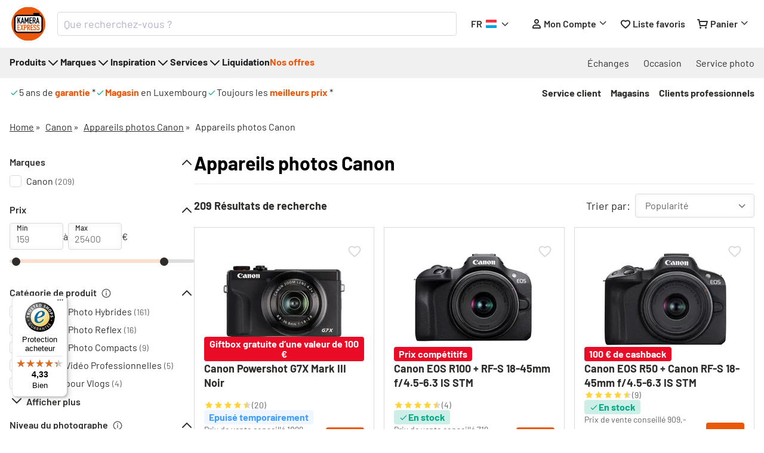

--- FILE ---
content_type: text/html; charset=utf-8
request_url: https://www.kamera-express.lu/appareils-photo-canon
body_size: 117589
content:
<!doctype html>
<html data-n-head-ssr>
  <head >
    <title>Appareils photos Canon - Kamera Express</title><meta data-n-head="ssr" charset="utf-8"><meta data-n-head="ssr" name="viewport" content="width=device-width, initial-scale=1"><meta data-n-head="ssr" data-hid="i18n-og" property="og:locale" content="fr"><meta data-n-head="ssr" data-hid="i18n-og-alt-nl" property="og:locale:alternate" content="nl"><meta data-n-head="ssr" data-hid="i18n-og-alt-en" property="og:locale:alternate" content="en"><meta data-n-head="ssr" data-hid="i18n-og-alt-de" property="og:locale:alternate" content="de"><meta data-n-head="ssr" data-hid="i18n-og-alt-it" property="og:locale:alternate" content="it"><meta data-n-head="ssr" data-hid="i18n-og-alt-es" property="og:locale:alternate" content="es"><meta data-n-head="ssr" id="gtm-init-data" name="gtm-init-data" content="{&quot;gtmId&quot;:&quot;GTM-MX3C32N&quot;,&quot;pageLanguage&quot;:&quot;fr&quot;,&quot;extraParams&quot;:{&quot;category&quot;:&quot;Canon/Appareils photos Canon/Appareils photos Canon&quot;}}"><meta data-n-head="ssr" data-hid="og:description" property="og:description" content="Appareils photos Canon trouvé chez le supermarché Kamera pour la photo, la vidéo, les objectifs, les accessoires et les fournitures, le studio et la lumière, les jumelles, les télescopes, l&#x27;ordinateur, les médias et plus encore"><meta data-n-head="ssr" data-hid="description" name="description" property="description" content="Appareils photos Canon trouvé chez le supermarché Kamera pour la photo, la vidéo, les objectifs, les accessoires et les fournitures, le studio et la lumière, les jumelles, les télescopes, l&#x27;ordinateur, les médias et plus encore"><meta data-n-head="ssr" data-hid="og:url" property="og:url" content="https://www.kamera-express.lu/appareils-photo-canon"><meta data-n-head="ssr" data-hid="og:locale" property="og:locale" content="fr_FR"><meta data-n-head="ssr" data-hid="og:site_name" property="og:site_name" content="Kamera Express"><meta data-n-head="ssr" data-hid="og:title" property="og:title" content="Appareils photos Canon - Kamera Express"><meta data-n-head="ssr" data-hid="title" name="title" property="title" content="Appareils photos Canon - Kamera Express"><meta data-n-head="ssr" data-hid="og:type" name="og:type" content="product.group"><link data-n-head="ssr" rel="icon" type="image/x-icon" href="/favicons/kamera-express.ico"><link data-n-head="ssr" rel="canonical" href="https://www.kamera-express.lu/appareils-photo-canon"><link data-n-head="ssr" rel="preload" as="script" href="https://app.aiden.cx/webshop/build/aiden-embedded.min.js" crossorigin="true"><link data-n-head="ssr" data-hid="hreflang-nl-BE" rel="alternate" hreflang="nl-BE" href="https://www.kamera-express.be/canon-camera"><link data-n-head="ssr" data-hid="hreflang-nl-NL" rel="alternate" hreflang="nl-NL" href="https://www.kamera-express.nl/canon-camera"><link data-n-head="ssr" data-hid="hreflang-de-DE" rel="alternate" hreflang="de-DE" href="https://www.kamera-express.de/canon-kameras"><link data-n-head="ssr" data-hid="hreflang-de-LU" rel="alternate" hreflang="de-LU" href="https://www.kamera-express.lu/de/canon-kameras"><link data-n-head="ssr" data-hid="hreflang-fr-BE" rel="alternate" hreflang="fr-BE" href="https://www.kamera-express.be/fr/appareils-photo-canon"><link data-n-head="ssr" data-hid="hreflang-fr-LU" rel="alternate" hreflang="fr-LU" href="https://www.kamera-express.lu/appareils-photo-canon"><link data-n-head="ssr" data-hid="hreflang-fr-FR" rel="alternate" hreflang="fr-FR" href="https://www.kamera-express.fr/appareils-photo-canon"><script data-n-head="ssr" src="/_nuxt/init-gtm.js"></script><script data-n-head="ssr" src="/_nuxt/init-flowbox.js"></script><script data-n-head="ssr" type="text/javascript" src="https://app.aiden.cx/webshop/build/aiden-embedded.min.js" async defer></script><script data-n-head="ssr" data-hid="org-ldjson" type="application/ld+json"></script><script data-n-head="ssr" data-hid="breadcrumbs-ldjson" type="application/ld+json">{"@context":"https://schema.org","@type":"BreadcrumbList","itemListElement":[{"@type":"ListItem","position":1,"name":"Home","item":"https://www.kamera-express.lu/"},{"@type":"ListItem","position":2,"name":"Canon","item":"https://www.kamera-express.lu/produits/canon"},{"@type":"ListItem","position":3,"name":"Appareils photos Canon","item":"https://www.kamera-express.lu/produits/canon/appareils-photo-canon"},{"@type":"ListItem","position":4,"name":"Appareils photos Canon"}]}</script><link rel="preload" href="/_nuxt/9130027.modern.js" as="script"><link rel="preload" href="/_nuxt/044fd18.modern.js" as="script"><link rel="preload" href="/_nuxt/1f2bcc9.modern.js" as="script"><link rel="preload" href="/_nuxt/721fb12.modern.js" as="script"><link rel="preload" href="/_nuxt/fonts/Barlow-Light.53ce411.woff2" as="font" type="font/woff2" crossorigin><link rel="preload" href="/_nuxt/fonts/Barlow-Regular.d1554fe.woff2" as="font" type="font/woff2" crossorigin><link rel="preload" href="/_nuxt/fonts/Barlow-Medium.34274f1.woff2" as="font" type="font/woff2" crossorigin><link rel="preload" href="/_nuxt/fonts/Barlow-SemiBold.f2c7a18.woff2" as="font" type="font/woff2" crossorigin><link rel="preload" href="/_nuxt/fonts/Barlow-Bold.07166ed.woff2" as="font" type="font/woff2" crossorigin><link rel="preload" href="/_nuxt/34d4c5f.modern.js" as="script"><link rel="preload" href="/_nuxt/e1ea220.modern.js" as="script"><link rel="preload" href="/_nuxt/3f58bb0.modern.js" as="script"><link rel="preload" href="/_nuxt/7750d4f.modern.js" as="script"><link rel="preload" href="/_nuxt/f3cd683.modern.js" as="script"><link rel="preload" href="/_nuxt/dba4ebc.modern.js" as="script"><link rel="preload" href="/_nuxt/ba2101e.modern.js" as="script"><link rel="preload" href="/_nuxt/8dd96c1.modern.js" as="script"><link rel="preload" href="/_nuxt/d159904.modern.js" as="script"><link rel="preload" href="/_nuxt/921b645.modern.js" as="script"><style data-vue-ssr-id="55f2c6f4:0 24e84b94:0 55d8cbb6:0 7b240ed4:0 c574e230:0 d6831942:0 7b2fd9af:0 0deeac96:0 f00b68b0:0 174c9832:0 04af3c48:0 67c9790f:0 465b82ea:0 0fa90df2:0 8d3985ac:0 8711f286:0 a2b7ec04:0 643e3a52:0 8ac0449a:0 7d712008:0 eb16eb12:0 73416aa8:0 0360e945:0 527072e6:0 a98fe774:0 9f99396e:0 4f892121:0 f94c9808:0 0d54592a:0 cc6373b0:0 c833b418:0 9cc52bfc:0 2c3f38d3:0 8dd8f46e:0 6778b6a0:0 40febda0:0 13e7327b:0 0f2bc462:0 2e4d7baf:0 512de78e:0 5e39aa0f:0 717ff4ad:0 410a746c:0 285213e2:0 0fd0b036:0 565e6107:0 40b36688:0 3cb21c09:0 afab6868:0 2440d512:0 7f808f4a:0 6dcea449:0 3906b6ea:0 e4b25662:0 47cfd96a:0 0f22bba0:0 049c3006:0 60334227:0 6adbbf71:0 2a0a1fd9:0 5a5d2cb6:0 882d31cc:0 40cf7c52:0 0e34f313:0 53a38366:0 69f19da6:0 5be086c9:0 20f5c8af:0 3652c174:0 483c8f30:0 e3644e64:0 991fefec:0 3595e1d4:0 7504bc1a:0 227f7345:0">.display-none{display:none}html{box-sizing:border-box}*,:after,:before{box-sizing:inherit;font-family:"Barlow",sans-serif}body,h1,h2,h3,h4,h5,h6,ol,p,ul{margin:0;padding:0;font-weight:400}.sb-show-main #root ul.iconsStories{display:flex;flex-direction:row;flex-wrap:wrap}.sb-show-main #root ul.iconsStories li{list-style:none;display:flex;flex-direction:column;font-size:14px;margin-right:40px;margin-bottom:20px;width:70px;align-items:center}html{width:auto}html body{--font-family--primary:"Barlow",sans-serif;--font-family--secondary:"Barlow",sans-serif;color:#2e2d2c;margin:0;padding:0;overflow-x:visible;overflow-x:initial}html a{text-decoration:none;color:var(--c-link)}html a:hover{color:var(--c-link-hover)}h1{font-size:var(--h1-font-size);color:#2e2d2c}h1,h2{font-family:var(--font-family--secondary);line-height:1.6;margin:0}h2{font-size:var(--h2-font-size)}h3{font-size:var(--h3-font-size)}h3,h4{font-family:var(--font-family--secondary);line-height:1.6;margin:0}h4{font-size:var(--h4-font-size)}
.display-none{display:none}.page-container{box-sizing:border-box}@media(min-width:768px){.page-container{max-width:1344px;margin:auto;padding:0 16px}}.K1-icon-right:before{content:">";font-style:normal;font-weight:400;vertical-align:text-bottom}.K1-header__spotlight-content{text-align:center}.ft_async_tag.ft-banner-right{z-index:2}@media(min-width:768px){.ft_async_tag.ft-banner-right{margin-left:670px!important}}@media(min-width:768px){.ft_async_tag.ft-banner-right:not(:empty){margin-top:20px!important}}.scroll-lock{position:fixed;overflow-x:hidden;height:100vh;-webkit-overflow-scrolling:touch}[id^=trustbadge-container],[id^=trustbadge-container] *{z-index:99!important}body.pdp-hide-trustedshops [id^=minimized-trustbadge],body.pdp-hide-trustedshops [id^=trustbadge-container],body.pdp-hide-trustedshops [id^=trustbadge-container] *,body.pdp-hide-trustedshops [id^=trustbadge-minimized-menu-button]{display:none!important}.visually-hidden{position:absolute;width:1px;height:1px;margin:-1px;padding:0;overflow:hidden;clip:rect(0 0 0 0);white-space:nowrap;border:0;-webkit-clip-path:inset(100%);clip-path:inset(100%)}
.display-none{display:none}.h7,.h8,h1,h2,h3,h4,h5,h6{font-family:"Barlow",sans-serif;color:#000}h1{font-size:48px;line-height:58px}h1,h2{font-weight:700}h2{font-size:40px;line-height:48px}h3{font-weight:300;font-size:28px;line-height:38px}.h4,h4{font-weight:700;font-size:24px;line-height:29px}.h5,h5{font-weight:400;font-size:20px;line-height:24px}.h5.bold,h5.bold{font-weight:700}h6{font-size:18px}.h7,h6{font-weight:700;line-height:22px}.h7{font-size:16px}.h8{font-weight:700;font-size:14px;line-height:17px}p{margin-bottom:16px}.body-intro{font-weight:600;font-size:16px;line-height:28px}.body-text{font-weight:400;font-size:14px;line-height:24px}.body-text-small{font-weight:400}.body-text-small,.label{font-size:12px;line-height:14.4px}.label{font-weight:700}.button-links{font-weight:700}.button-links,.tertiary-button{font-size:12px;line-height:14.4px}.tertiary-button{font-weight:500}.old-price{font-size:16px;line-height:22px}.old-price,.old-price-decimal{font-weight:400;text-decoration:line-through}.old-price-decimal{font-size:12px;line-height:14.4px}.small-links{font-weight:400;font-size:14px;line-height:17px}@media(min-width:768px){h1{font-size:80px;line-height:96px}h2{font-size:60px;line-height:72px}h3{font-size:50px;line-height:66px}.h4-regular,h4{font-size:32px;line-height:38.4px}.h4-regular{font-weight:400}.h5,h5{font-size:24px;line-height:29px}h6{font-size:20px}.h7,h6{line-height:24px}.body-intro,.h7{font-size:18px}.body-text{font-size:16px}.body-text-small,.label{font-size:14px;line-height:16.8px}.button-links{font-weight:700;font-size:16px;line-height:19.2px}.input-label{font-weight:500;font-size:12px;line-height:24px}.old-price{font-weight:400;font-size:18px;line-height:22px;text-decoration:line-through}.small-links{font-size:16px;line-height:19px}}
.display-none{display:none}.grid-container{--gap:16px;--columns:6;padding:0 16px;display:grid;grid-template-columns:repeat(var(--columns),1fr);grid-gap:var(--gap);gap:var(--gap);width:100%}.slider{grid-template-columns:none;grid-template-rows:1fr;grid-auto-flow:column;grid-auto-columns:calc((100% - (var(--columns) - 1)*var(--gap))/var(--columns));overflow-x:auto}.slider>*{grid-row:1;grid-column:span 5!important}.sm-cols-1{grid-column:span 1}.sm-cols-2{grid-column:span 2}.sm-cols-3{grid-column:span 3}.sm-cols-4{grid-column:span 4}.sm-cols-5{grid-column:span 5}.sm-cols-6{grid-column:span 6}@media(min-width:768px){.grid-container{--gap:24px;--columns:12;padding:0}.lg-cols-1{grid-column:span 1}.lg-cols-2{grid-column:span 2}.lg-cols-3{grid-column:span 3}.lg-cols-4{grid-column:span 4}.lg-cols-5{grid-column:span 5}.lg-cols-6{grid-column:span 6}.lg-cols-7{grid-column:span 7}.lg-cols-8{grid-column:span 8}.lg-cols-9{grid-column:span 9}.lg-cols-10{grid-column:span 10}.lg-cols-11{grid-column:span 11}.lg-cols-12{grid-column:span 12}}.margin-tiny{margin-top:1px}.margin-small{margin-top:3px}.margin-medium{margin-top:5px}.margin-large{margin-top:10px}.margin-huge{margin-top:20px}
@font-face{font-family:"Barlow";font-style:normal;font-weight:300;font-display:swap;src:url(/_nuxt/fonts/Barlow-Light.53ce411.woff2) format("woff2"),url(/_nuxt/fonts/Barlow-Light.19f244e.ttf) format("truetype")}@font-face{font-family:"Barlow";font-style:normal;font-weight:400;font-display:swap;src:url(/_nuxt/fonts/Barlow-Regular.d1554fe.woff2) format("woff2"),url(/_nuxt/fonts/Barlow-Regular.e7eb634.ttf) format("truetype")}@font-face{font-family:"Barlow";font-style:normal;font-weight:500;font-display:swap;src:url(/_nuxt/fonts/Barlow-Medium.34274f1.woff2) format("woff2"),url(/_nuxt/fonts/Barlow-Medium.d4afdc1.ttf) format("truetype")}@font-face{font-family:"Barlow";font-style:normal;font-weight:600;font-display:swap;src:url(/_nuxt/fonts/Barlow-SemiBold.f2c7a18.woff2) format("woff2"),url(/_nuxt/fonts/Barlow-SemiBold.8247eae.ttf) format("truetype")}@font-face{font-family:"Barlow";font-style:normal;font-weight:700;font-display:swap;src:url(/_nuxt/fonts/Barlow-Bold.07166ed.woff2) format("woff2"),url(/_nuxt/fonts/Barlow-Bold.0cb1ab8.ttf) format("truetype")}
.nuxt-progress{position:fixed;top:0;left:0;right:0;height:2px;width:0;opacity:1;transition:width .1s,opacity .4s;background-color:#fff;z-index:999999}.nuxt-progress.nuxt-progress-notransition{transition:none}.nuxt-progress-failed{background-color:red}
.glide[data-v-6a88c282]{position:relative;width:100%;box-sizing:border-box}.glide *[data-v-6a88c282]{box-sizing:inherit}.glide__slides[data-v-6a88c282],.glide__track[data-v-6a88c282]{overflow:hidden}.glide__slides[data-v-6a88c282]{position:relative;width:100%;list-style:none;-webkit-backface-visibility:hidden;backface-visibility:hidden;transform-style:preserve-3d;touch-action:pan-Y;margin:0;padding:0;white-space:nowrap;display:flex;flex-wrap:nowrap;will-change:transform}.glide__slide[data-v-6a88c282],.glide__slides--dragging[data-v-6a88c282]{-webkit-user-select:none;-moz-user-select:none;-ms-user-select:none;user-select:none}.glide__slide[data-v-6a88c282]{width:100%;height:100%;flex-shrink:0;white-space:normal;-webkit-touch-callout:none;-webkit-tap-highlight-color:transparent}.glide__slide a[data-v-6a88c282]{-webkit-user-select:none;user-select:none;-webkit-user-drag:none;-moz-user-select:none;-ms-user-select:none}.glide__arrows[data-v-6a88c282],.glide__bullets[data-v-6a88c282]{-webkit-touch-callout:none;-webkit-user-select:none;-moz-user-select:none;-ms-user-select:none;user-select:none}.glide--rtl[data-v-6a88c282]{direction:rtl}.text-black[data-v-6a88c282],.text-black--variant[data-v-6a88c282]{color:#1d1f22!important;color:var(--c-dark)!important}.bg-black[data-v-6a88c282],.bg-black--variant[data-v-6a88c282]{background-color:#1d1f22!important;background-color:var(--c-dark)!important}.text-white[data-v-6a88c282],.text-white--variant[data-v-6a88c282]{color:#fff!important;color:var(--c-white)!important}.bg-white[data-v-6a88c282],.bg-white--variant[data-v-6a88c282]{background-color:#fff!important;background-color:var(--c-white)!important}.text-primary[data-v-6a88c282]{color:#5ece7b!important;color:var(--c-primary)!important}.text-primary--variant[data-v-6a88c282]{color:#9ee2b0!important;color:var(--c-primary-variant)!important}.bg-primary[data-v-6a88c282]{background-color:#5ece7b!important;background-color:var(--c-primary)!important}.bg-primary--variant[data-v-6a88c282]{background-color:#9ee2b0!important;background-color:var(--c-primary-variant)!important}.text-secondary[data-v-6a88c282]{color:#1d1f22!important;color:var(--c-secondary)!important}.text-secondary--variant[data-v-6a88c282]{color:#43464e!important;color:var(--c-secondary-variant)!important}.bg-secondary[data-v-6a88c282]{background-color:#1d1f22!important;background-color:var(--c-secondary)!important}.bg-secondary--variant[data-v-6a88c282]{background-color:#43464e!important;background-color:var(--c-secondary-variant)!important}.text-light[data-v-6a88c282]{color:#f1f2f3!important;color:var(--c-light)!important}.text-light--variant[data-v-6a88c282]{color:#fff!important;color:var(--c-light-variant)!important}.bg-light[data-v-6a88c282]{background-color:#f1f2f3!important;background-color:var(--c-light)!important}.bg-light--variant[data-v-6a88c282]{background-color:#fff!important;background-color:var(--c-light-variant)!important}.text-dark[data-v-6a88c282]{color:#1d1f22!important;color:var(--c-dark)!important}.text-dark--variant[data-v-6a88c282]{color:#43464e!important;color:var(--c-dark-variant)!important}.bg-dark[data-v-6a88c282]{background-color:#1d1f22!important;background-color:var(--c-dark)!important}.bg-dark--variant[data-v-6a88c282]{background-color:#43464e!important;background-color:var(--c-dark-variant)!important}.text-info[data-v-6a88c282]{color:#0468db!important;color:var(--c-info)!important}.text-info--variant[data-v-6a88c282]{color:#e1f4fe!important;color:var(--c-info-variant)!important}.bg-info[data-v-6a88c282]{background-color:#0468db!important;background-color:var(--c-info)!important}.bg-info--variant[data-v-6a88c282]{background-color:#e1f4fe!important;background-color:var(--c-info-variant)!important}.text-success[data-v-6a88c282]{color:#5ece7b!important;color:var(--c-success)!important}.text-success--variant[data-v-6a88c282]{color:#9ee2b0!important;color:var(--c-success-variant)!important}.bg-success[data-v-6a88c282]{background-color:#5ece7b!important;background-color:var(--c-success)!important}.bg-success--variant[data-v-6a88c282]{background-color:#9ee2b0!important;background-color:var(--c-success-variant)!important}.text-warning[data-v-6a88c282]{color:#ecc713!important;color:var(--c-warning)!important}.text-warning--variant[data-v-6a88c282]{color:#f6e389!important;color:var(--c-warning-variant)!important}.bg-warning[data-v-6a88c282]{background-color:#ecc713!important;background-color:var(--c-warning)!important}.bg-warning--variant[data-v-6a88c282]{background-color:#f6e389!important;background-color:var(--c-warning-variant)!important}.text-danger[data-v-6a88c282]{color:#d12727!important;color:var(--c-danger)!important}.text-danger--variant[data-v-6a88c282]{color:#fcede8!important;color:var(--c-danger-variant)!important}.bg-danger[data-v-6a88c282]{background-color:#d12727!important;background-color:var(--c-danger)!important}.bg-danger--variant[data-v-6a88c282]{background-color:#fcede8!important;background-color:var(--c-danger-variant)!important}@media(min-width:1024px){.smartphone-only[data-v-6a88c282]{display:none!important}}@media(max-width:1023px){.desktop-only[data-v-6a88c282]{display:none!important}}[data-v-6a88c282]:root{--c-black:#1d1f22;--c-black-base:29,31,34;--c-black-lighten:#292c30;--c-black-darken:#111214;--c-white:#fff;--_c-green-primary:#5ece7b;--_c-green-primary-base:94,206,123;--_c-green-primary-lighten:#72d48b;--_c-green-primary-darken:#4ac86b;--_c-green-secondary:#9ee2b0;--_c-green-secondary-base:158,226,176;--_c-green-secondary-lighten:#b2e8c0;--_c-green-secondary-darken:#8adca0;--_c-dark-primary:#1d1f22;--_c-dark-primary-base:29,31,34;--_c-dark-primary-lighten:#292c30;--_c-dark-primary-darken:#111214;--_c-dark-secondary:#43464e;--_c-dark-secondary-base:67,70,78;--_c-dark-secondary-lighten:#4f525c;--_c-dark-secondary-darken:#373a40;--_c-gray-primary:#72757e;--_c-gray-primary-base:114,117,126;--_c-gray-primary-lighten:#7f828b;--_c-gray-primary-darken:#666971;--_c-gray-secondary:#8d8f9a;--_c-gray-secondary-base:141,143,154;--_c-gray-secondary-lighten:#9b9ca6;--_c-gray-secondary-darken:#7f828e;--_c-gray-accent:#e0e0e1;--_c-gray-accent-base:224,224,225;--_c-gray-accent-lighten:#ededee;--_c-gray-accent-darken:#d3d3d4;--_c-light-primary:#f1f2f3;--_c-light-primary-base:241,242,243;--_c-light-primary-lighten:#fff;--_c-light-primary-darken:#e3e5e7;--_c-light-secondary:#fff;--_c-light-secondary-base:255,255,255;--_c-light-secondary-lighten:#fff;--_c-light-secondary-darken:#f2f2f2;--_c-red-primary:#d12727;--_c-red-primary-base:209,39,39;--_c-red-primary-lighten:#da3838;--_c-red-primary-darken:#bc2323;--_c-red-secondary:#fcede8;--_c-red-secondary-base:252,237,232;--_c-red-secondary-lighten:#fff;--_c-red-secondary-darken:#f9dbd1;--_c-yellow-primary:#ecc713;--_c-yellow-primary-base:236,199,19;--_c-yellow-primary-lighten:#eecd2b;--_c-yellow-primary-darken:#d4b311;--_c-yellow-secondary:#f6e389;--_c-yellow-secondary-base:246,227,137;--_c-yellow-secondary-lighten:#f8e9a1;--_c-yellow-secondary-darken:#f4dd71;--_c-blue-primary:#0468db;--_c-blue-primary-base:4,104,219;--_c-blue-primary-lighten:#0474f4;--_c-blue-primary-darken:#045cc2;--_c-blue-secondary:#e1f4fe;--_c-blue-secondary-base:225,244,254;--_c-blue-secondary-lighten:#fafdff;--_c-blue-secondary-darken:#c8ebfd;--c-body:var(--_c-light-secondary);--c-text:var(--_c-dark-primary);--c-text-muted:var(--_c-gray-primary);--c-text-disabled:var(--_c-gray-accent);--c-link:var(--_c-dark-secondary);--c-link-hover:var(--c-black);--c-primary:var(--_c-green-primary);--c-primary-base:var(--_c-green-primary-base);--c-primary-lighten:var(--_c-green-primary-lighten);--c-primary-darken:var(--_c-green-primary-darken);--c-primary-variant:var(--_c-green-secondary);--c-on-primary:var(--_c-light-secondary);--c-secondary:var(--_c-dark-primary);--c-secondary-base:var(--_c-dark-primary-base);--c-secondary-lighten:var(--_c-dark-primary-lighten);--c-secondary-darken:var(--_c-dark-primary-darken);--c-secondary-variant:var(--_c-dark-secondary);--c-on-secondary:var(--_c-light-secondary);--c-light:var(--_c-light-primary);--c-light-base:var(--_c-light-primary-base);--c-light-lighten:var(--_c-light-primary-lighten);--c-light-darken:var(--_c-light-primary-darken);--c-light-variant:var(--_c-light-secondary);--c-on-light:var(--c-black);--c-gray:var(--_c-gray-primary);--c-gray-base:var(--_c-gray-primary-base);--c-gray-lighten:var(--_c-gray-primary-lighten);--c-gray-darken:var(--_c-gray-primary-darken);--c-gray-variant:var(--_c-gray-secondary);--c-on-gray:var(--c-black);--c-dark:var(--_c-dark-primary);--c-dark-base:var(--_c-dark-primary-base);--c-dark-lighten:var(--_c-dark-primary-lighten);--c-dark-darken:var(--_c-dark-primary-darken);--c-dark-variant:var(--_c-dark-secondary);--c-on-dark:var(--_c-light-secondary);--c-info:var(--_c-blue-primary);--c-info-base:var(--_c-blue-primary-base);--c-info-lighten:var(--_c-blue-primary-lighten);--c-info-darken:var(--_c-blue-primary-darken);--c-info-variant:var(--_c-blue-secondary);--c-on-info:var(--_c-light-secondary);--c-success:var(--_c-green-primary);--c-success-base:var(--_c-green-primary-base);--c-success-lighten:var(--_c-green-primary-lighten);--c-success-darken:var(--_c-green-primary-darken);--c-success-variant:var(--_c-green-secondary);--c-on-success:var(--_c-light-secondary);--c-warning:var(--_c-yellow-primary);--c-warning-base:var(--_c-yellow-primary-base);--c-warning-lighten:var(--_c-yellow-primary-lighten);--c-warning-darken:var(--_c-yellow-primary-darken);--c-warning-variant:var(--_c-yellow-secondary);--c-on-warning:var(--_c-light-secondary);--c-danger:var(--_c-red-primary);--c-danger-base:var(--_c-red-primary-base);--c-danger-lighten:var(--_c-red-primary-lighten);--c-danger-darken:var(--_c-red-primary-darken);--c-danger-variant:var(--_c-red-secondary);--c-on-danger:var(--_c-light-secondary);--spacer-2xs:0.25rem;--spacer-xs:0.5rem;--spacer-sm:1rem;--spacer-base:1.5rem;--spacer-lg:2rem;--spacer-xl:2.5rem;--spacer-2xl:5rem;--spacer-3xl:10rem}.display-none[data-v-6a88c282]{display:none}[data-v-6a88c282]:root{--font-family--primary:"Roboto",serif;--font-family--secondary:"Raleway",sans-serif;--font-weight--light:300;--font-weight--normal:400;--font-weight--medium:500;--font-weight--semibold:600;--font-weight--bold:700;--font-size--xs:0.75rem;--font-size--sm:0.875rem;--font-size--base:1rem;--font-size--lg:1.125rem;--h1-font-size:1.5rem;--h2-font-size:1.5rem;--h3-font-size:var(--font-size--lg);--h4-font-size:var(--font-size--lg);--h5-font-size:var(--font-size--base);--h6-font-size:var(--font-size--base)}@media(min-width:1024px){[data-v-6a88c282]:root{--h1-font-size:2.625rem;--h2-font-size:2.25rem;--h3-font-size:1.625rem;--h4-font-size:1.25rem;--h5-font-size:var(--font-size--base);--h6-font-size:var(--font-size--sm)}}.sf-fade-enter-active[data-v-6a88c282],.sf-fade-leave-active[data-v-6a88c282]{transition:opacity .25s linear}.sf-fade-enter[data-v-6a88c282],.sf-fade-leave[data-v-6a88c282],.sf-fade-leave-to[data-v-6a88c282]{opacity:0}.sf-collapse-bottom-enter-active[data-v-6a88c282],.sf-collapse-bottom-leave-active[data-v-6a88c282]{transition:transform .25s ease-in-out}@media(min-width:1024px){.sf-collapse-bottom-enter-active[data-v-6a88c282],.sf-collapse-bottom-leave-active[data-v-6a88c282]{transition:transform .35 ease-in-out}}.sf-collapse-bottom-enter[data-v-6a88c282],.sf-collapse-bottom-leave-to[data-v-6a88c282]{transform:translate3d(0,100%,0)}.sf-collapse-top-enter-active[data-v-6a88c282],.sf-collapse-top-leave-active[data-v-6a88c282]{transition:transform .25s ease-in-out}@media(min-width:1024px){.sf-collapse-top-enter-active[data-v-6a88c282],.sf-collapse-top-leave-active[data-v-6a88c282]{transition:transform .35 ease-in-out}}.sf-collapse-top-enter[data-v-6a88c282],.sf-collapse-top-leave-to[data-v-6a88c282]{transform:translate3d(0,-100%,0)}.sf-slide-left-enter-active[data-v-6a88c282],.sf-slide-left-leave-active[data-v-6a88c282]{transition:transform .4s ease}.sf-slide-left-enter[data-v-6a88c282],.sf-slide-left-leave-to[data-v-6a88c282]{transform:translate3d(-100%,0,0);transition:transform .3s ease-in}.sf-slide-right-enter-active[data-v-6a88c282],.sf-slide-right-leave-active[data-v-6a88c282]{transition:transform .4s ease}.sf-slide-right-enter[data-v-6a88c282],.sf-slide-right-leave-to[data-v-6a88c282]{transform:translate3d(100%,0,0);transition:transform .3s ease-in}.sf-expand[data-v-6a88c282]{color:#639!important}.sf-expand-enter-active[data-v-6a88c282],.sf-expand-leave-active[data-v-6a88c282]{transition:height .25s ease-in-out;overflow:hidden}.sf-bounce-enter-active[data-v-6a88c282]{-webkit-animation:sf-bounce-data-v-6a88c282 .3s;animation:sf-bounce-data-v-6a88c282 .3s}.sf-bounce-leave-active[data-v-6a88c282]{animation:sf-bounce-data-v-6a88c282 .3s reverse}.sf-pulse-enter-active[data-v-6a88c282]{-webkit-animation:sf-pulse-data-v-6a88c282 .25s;animation:sf-pulse-data-v-6a88c282 .25s}.sf-pulse-leave-active[data-v-6a88c282]{animation:sf-pulse-data-v-6a88c282 .25s reverse}@-webkit-keyframes sf-bounce-data-v-6a88c282{0%{transform:scale(0)}50%{transform:scale(1.2)}to{transform:scale(1)}}@keyframes sf-bounce-data-v-6a88c282{0%{transform:scale(0)}50%{transform:scale(1.2)}to{transform:scale(1)}}@-webkit-keyframes sf-pulse-data-v-6a88c282{0%{transform:scale(1)}50%{transform:scale(1.2)}to{transform:scale(1)}}@keyframes sf-pulse-data-v-6a88c282{0%{transform:scale(1)}50%{transform:scale(1.2)}to{transform:scale(1)}}.no-scroll[data-v-6a88c282]{overflow:hidden;height:100vh}
.display-none[data-v-25298ecc]{display:none}.overlay[data-v-25298ecc]{position:fixed;top:calc(var(--header-height) - 50px);left:0;width:100%;height:100%;background:#646363;opacity:.5;z-index:4}.header-outer-container[data-v-25298ecc]{display:contents}.header-container[data-v-25298ecc]{position:-webkit-sticky;position:sticky;top:0;z-index:100;max-height:300px;transition:.5s cubic-bezier(0,1,0,1)}.header-container[data-v-25298ecc],.mobile-header[data-v-25298ecc]{width:100%;height:-webkit-max-content;height:-moz-max-content;height:max-content}.mobile-header[data-v-25298ecc]{background-color:#f0f0f0}.mobile-top-bar[data-v-25298ecc]{display:flex;align-items:center;justify-content:space-between;padding:8px;grid-gap:8px;gap:8px}.mobile-top-bar>div[data-v-25298ecc]{flex:1}.mobile-top-bar .mobile-menu-button[data-v-25298ecc]{width:48px;height:48px}.mobile-top-bar.mobile-bottom-logo[data-v-25298ecc]{padding:18px 16px}.mobile-top-bar.mobile-bottom-logo div[data-v-25298ecc]{flex:0}.mobile-top-bar.mobile-bottom-logo .mobile-logo-container[data-v-25298ecc]{flex:1;justify-content:center}.mobile-top-bar.mobile-bottom-logo .mobile-logo-container .mobile-logo[data-v-25298ecc]{height:auto;min-height:28px;max-width:150px;width:-webkit-max-content;width:-moz-max-content;width:max-content}.mobile-logo-container[data-v-25298ecc],.mobile-logo-container .mobile-header-brand-logo[data-v-25298ecc]{display:flex;align-items:center;justify-content:center}.mobile-logo-container .mobile-header-brand-logo img[data-v-25298ecc]{height:48px;width:48px}.mobile-logo-container .mobile-logo[data-v-25298ecc]{height:48px}.mobile-buttons[data-v-25298ecc]{display:flex;align-items:center;justify-content:flex-end}.mobile-menu-header[data-v-25298ecc]{position:fixed;flex-direction:column;height:100vh;background-color:#f0f0f0}.mobile-menu-header[data-v-25298ecc],.mobile-menu-header .mobile-menu-header-title[data-v-25298ecc]{display:flex;align-items:center;border-bottom:1px solid #dadada;width:100%}.mobile-menu-header .mobile-menu-header-title[data-v-25298ecc]{justify-content:center;margin:0;height:48px;flex-shrink:0;color:#2e2d2c;font-weight:700;font-size:16px;line-height:19px}.mobile-menu-header .mobile-menu-header-close[data-v-25298ecc]{position:absolute;right:12px;top:12px}.mobile-menu-header .nav-service[data-v-25298ecc]{justify-content:start;border-top:1px solid #dadada;border-bottom:1px solid #dadada;width:100%;min-height:unset}.mobile-menu-header .nav-service .nav-service-list[data-v-25298ecc]{display:flex;flex-direction:column}.mobile-menu-header .nav-service .nav-service-list li[data-v-25298ecc]{padding:8px 24px}.mobile-menu-header .nav-service .nav-service-list li .sf-link[data-v-25298ecc]{font-size:16px}.mobile-menu-header .header-content-top[data-v-25298ecc]{display:flex;flex-direction:column;width:100%;height:auto;border-bottom:none;grid-gap:0}.mobile-menu-header .header-content-top .header-company[data-v-25298ecc],.mobile-menu-header .header-content-top .header-language[data-v-25298ecc]{width:100%;display:flex;flex-direction:column;padding:8px 24px 0}.mobile-menu-header .header-content-top .header-company .header-company-list[data-v-25298ecc],.mobile-menu-header .header-content-top .header-language .header-company-list[data-v-25298ecc]{display:flex;flex-direction:column;text-align:left}.mobile-menu-header .header-content-top .header-company .header-company-list li[data-v-25298ecc],.mobile-menu-header .header-content-top .header-language .header-company-list li[data-v-25298ecc]{padding:8px 0}.mobile-menu-header .header-content-top .header-company .header-company-list li .sf-link[data-v-25298ecc],.mobile-menu-header .header-content-top .header-language .header-company-list li .sf-link[data-v-25298ecc]{font-size:16px}.mobile-menu-header nav[data-v-25298ecc]{width:100%}.mobile-menu-header nav .nav-menu-list[data-v-25298ecc]{display:flex;flex-direction:column;padding:0 24px;list-style:none}.mobile-menu-header nav .nav-menu-list .sf-button[data-v-25298ecc]{display:flex;flex-direction:row;width:100%;justify-content:space-between;padding:8px 0}.mobile-menu-header nav .nav-menu-list .extra-link.special-promo .sf-button[data-v-25298ecc]{color:#ea580c}.header[data-v-25298ecc]{width:100%;height:-webkit-max-content;height:-moz-max-content;height:max-content;display:none}.header-content-container[data-v-25298ecc]{background-color:#fff;padding:0 16px}.header-language .sf-dropdown[data-v-25298ecc]{z-index:2}.header-content[data-v-25298ecc]{max-width:1312px;margin:0 auto;display:grid;grid-template-areas:"brand search language bottom";grid-template-columns:auto 1fr auto auto;grid-template-rows:80px}.header-content-brand[data-v-25298ecc]{grid-area:brand;height:100%;max-height:120px;align-self:flex-end;max-width:116px;transition:.5s;width:116px}.header-content-brand.bottom-logo[data-v-25298ecc]{max-width:274px;width:274px}.header-brand[data-v-25298ecc]{height:100%;display:flex;align-items:center;padding:4px 16px 8px 0}.header-brand .header-brand-logo[data-v-25298ecc]{display:flex;height:86px;max-width:320px;flex:1}.header-brand img[data-v-25298ecc]{display:block;max-width:100%;max-height:100%;-o-object-position:left;object-position:left;-o-object-fit:contain;object-fit:contain;flex:1}.usps-container[data-v-25298ecc]{display:none;white-space:nowrap;align-items:center;justify-content:space-between;transition:.2s;max-width:1344px;margin:0 auto;padding:12px 16px;height:48px}.header-company .header-company-list[data-v-25298ecc]{list-style:none;margin:0;padding:0;text-align:right}.header-company .header-company-list li[data-v-25298ecc]{display:inline-block}.header-company .header-company-list li[data-v-25298ecc]:not(:last-child){margin-right:16px}.header-content-search[data-v-25298ecc]{grid-area:search;position:relative;display:flex;align-items:center}.header-search[data-v-25298ecc]{flex:4 auto}.header-content-language[data-v-25298ecc]{grid-area:language;position:relative;display:flex;align-items:center}.header-content-bottom[data-v-25298ecc]{grid-area:bottom;display:flex;align-items:center;justify-self:flex-end;grid-gap:16px;gap:16px;margin-left:16px;transition:.2s}.header-nav-container[data-v-25298ecc]{background-color:#f0f0f0;padding:0 16px}.header-nav[data-v-25298ecc]{max-width:1312px;margin:0 auto;display:grid;grid-template-areas:"menu service";grid-template-columns:auto auto}.nav-menu[data-v-25298ecc]{grid-area:menu;min-height:50px}.nav-menu nav[data-v-25298ecc]{height:100%}.nav-menu .nav-menu-list[data-v-25298ecc]{height:100%;display:flex;grid-gap:24px;gap:24px;list-style:none;margin:0;padding:0}.nav-menu .nav-menu-list .sf-button[data-v-25298ecc]{border-bottom:3px solid #f0f0f0}.nav-menu .nav-menu-list .sf-button.active-tab[data-v-25298ecc]{border-color:#ea580c}.nav-menu .nav-menu-list .extra-link.special-promo .sf-button[data-v-25298ecc]{color:#ea580c}.nav-service[data-v-25298ecc]{grid-area:service;min-height:50px;display:flex;justify-content:flex-end;align-items:center}.nav-service .nav-service-list[data-v-25298ecc]{list-style:none;margin:0;padding:0}.nav-service .nav-service-list li[data-v-25298ecc]{display:inline-block}.nav-service .nav-service-list li[data-v-25298ecc]:not(:last-child){margin-right:24px}.header-container.header-hidden[data-v-25298ecc]{max-height:0;overflow:hidden}.menulinks-container[data-v-25298ecc]{display:none}@media(min-width:768px){.menulinks-container[data-v-25298ecc]{display:block}.mobile-header[data-v-25298ecc]{display:none}.header[data-v-25298ecc]{display:block}.header-container[data-v-25298ecc]{position:-webkit-sticky;position:sticky}.header-container .header-content-brand[data-v-25298ecc],.header-container .header-content-brand img[data-v-25298ecc]{transition:.2s}.header-container .header-content-brand[data-v-25298ecc]{align-self:center;height:64px;width:64px;margin-right:16px}.header-container .header-content-brand img[data-v-25298ecc]{height:64px;width:64px}.header-container .header-content-brand.bottom-logo[data-v-25298ecc]{width:274px;height:100%;display:flex;align-items:center}.header-container .header-content-brand.bottom-logo img[data-v-25298ecc]{width:100%;height:64px}.header-container .header-language[data-v-25298ecc]{margin-left:16px}.usps-container[data-v-25298ecc]{display:flex}.usps-container .header-company[data-v-25298ecc]{margin-left:auto}}
.display-none[data-v-9b33d53a]{display:none}.sf-button--text[data-v-9b33d53a]{--button-padding:12px 0;--button-text-decoration:none;--button-font-family:var(--font-family-primary);--button-font-weight:700;--button-font-size:16px;--button-font-line-height:24px;display:flex;align-items:center;grid-gap:4px;gap:4px}.sf-button--text[data-v-9b33d53a]:hover{--button-color:#646363}.active-tab[data-v-9b33d53a]{border-bottom:3px solid #ea580c}.sf-button--text.is-disabled--button[data-v-9b33d53a]{--button-color:#000;opacity:.3}.pushed-down[data-v-9b33d53a]{margin-top:2px;margin-bottom:-2px}
.display-none{display:none}.sf-button{--link-color:var(--button-color,var(--c-light-variant));box-sizing:border-box;position:relative;width:var(--button-width);width:var(--button-size,var(--button-width));height:var(--button-height);height:var(--button-size,var(--button-height));display:flex;display:var(--button-display,flex);align-items:center;justify-content:center;padding:var(--button-padding,var(--spacer-sm) var(--spacer-base));color:var(--c-light-variant);color:var(--button-color,var(--c-light-variant));background:var(--c-primary);background:var(--button-background,var(--c-primary));transition:background .8s;transition:var(--button-transition,background .8s);background-position:50%;text-transform:uppercase;text-transform:var(--button-text-transform,uppercase);-webkit-text-decoration:var(--button-text-decoration);text-decoration:var(--button-text-decoration);cursor:pointer;cursor:var(--button-cursor,pointer);border-radius:0;border-radius:var(--button-border-radius,0);white-space:nowrap;white-space:var(--button-wrap,nowrap);font:var(--font-weight--semibold) var(--font-size--base)/1.2 var(--font-family--secondary);font:var(--button-font,var(--button-font-weight,var(--font-weight--semibold)) var(--button-font-size,var(--font-size--base))/var(--button-font-line-height,1.2) var(--button-font-family,var(--font-family--secondary)));border:var(--button-border,var(--button-border-style,solid) var(--button-border-color,var(--c-primary)));border-width:0;border-width:var(--button-border-width,0);--button-box-shadow-opacity:0}.sf-button:before{content:"";position:absolute;z-index:-1;top:0;left:0;width:100%;height:100%;border-radius:inherit;transition:opacity .2s ease-in-out,box-shadow .2s ease-in-out;transition:var(--button-box-shadow-transition,opacity var(--button-box-shadow-transition-opacity-duration,.2s) var(--button-box-shadow-transition-opacity-timing-function,ease-in-out),box-shadow var(--button-box-shadow-transition-box-shadow-duration,.2s) var(--button-box-shadow-transition-box-shadow-timing-function,ease-in-out));opacity:var(--button-box-shadow-opacity);box-shadow:4px 12px 24px 0 var(--c-gray);box-shadow:var(--button-box-shadow,var(--button-box-shadow-h-offset,4px) var(--button-box-shadow-v-offset,12px) var(--button-box-shadow-blur,24px) var(--button-box-shadow-spread,0) var(--button-box-shadow-color,var(--c-gray)));will-change:opacity,box-shadow}.sf-button.color-black{--button-background:var(--c-dark)}.sf-button.color-black:hover{--button-background:var(--c-dark) radial-gradient(circle,transparent 1%,var(--c-dark) 0) center/15000%}.sf-button.color-black:active{--button-background:var(--c-dark) radial-gradient(circle,transparent 40%,var(--c-dark) 0) center/15000%}.sf-button.color-white{--button-background:var(--c-white)}.sf-button.color-white:hover{--button-background:var(--c-white) radial-gradient(circle,transparent 1%,var(--c-white) 0) center/15000%}.sf-button.color-white:active{--button-background:var(--c-white) radial-gradient(circle,transparent 40%,var(--c-white) 0) center/15000%}.sf-button.color-primary{--button-background:var(--c-primary)}.sf-button.color-primary:hover{--button-background:var(--c-primary) radial-gradient(circle,transparent 1%,var(--c-primary-variant) 0) center/15000%}.sf-button.color-primary:active{--button-background:var(--c-primary) radial-gradient(circle,transparent 40%,var(--c-primary-variant) 0) center/15000%}.sf-button.color-secondary{--button-background:var(--c-secondary)}.sf-button.color-secondary:hover{--button-background:var(--c-secondary) radial-gradient(circle,transparent 1%,var(--c-secondary-variant) 0) center/15000%}.sf-button.color-secondary:active{--button-background:var(--c-secondary) radial-gradient(circle,transparent 40%,var(--c-secondary-variant) 0) center/15000%}.sf-button.color-light{--button-background:var(--c-light)}.sf-button.color-light:hover{--button-background:var(--c-light) radial-gradient(circle,transparent 1%,var(--c-light-variant) 0) center/15000%}.sf-button.color-light:active{--button-background:var(--c-light) radial-gradient(circle,transparent 40%,var(--c-light-variant) 0) center/15000%}.sf-button.color-dark{--button-background:var(--c-dark)}.sf-button.color-dark:hover{--button-background:var(--c-dark) radial-gradient(circle,transparent 1%,var(--c-dark-variant) 0) center/15000%}.sf-button.color-dark:active{--button-background:var(--c-dark) radial-gradient(circle,transparent 40%,var(--c-dark-variant) 0) center/15000%}.sf-button.color-info{--button-background:var(--c-info)}.sf-button.color-info:hover{--button-background:var(--c-info) radial-gradient(circle,transparent 1%,var(--c-info-variant) 0) center/15000%}.sf-button.color-info:active{--button-background:var(--c-info) radial-gradient(circle,transparent 40%,var(--c-info-variant) 0) center/15000%}.sf-button.color-success{--button-background:var(--c-success)}.sf-button.color-success:hover{--button-background:var(--c-success) radial-gradient(circle,transparent 1%,var(--c-success-variant) 0) center/15000%}.sf-button.color-success:active{--button-background:var(--c-success) radial-gradient(circle,transparent 40%,var(--c-success-variant) 0) center/15000%}.sf-button.color-warning{--button-background:var(--c-warning)}.sf-button.color-warning:hover{--button-background:var(--c-warning) radial-gradient(circle,transparent 1%,var(--c-warning-variant) 0) center/15000%}.sf-button.color-warning:active{--button-background:var(--c-warning) radial-gradient(circle,transparent 40%,var(--c-warning-variant) 0) center/15000%}.sf-button.color-danger{--button-background:var(--c-danger)}.sf-button.color-danger:hover{--button-background:var(--c-danger) radial-gradient(circle,transparent 1%,var(--c-danger-variant) 0) center/15000%}.sf-button.color-danger:active{--button-background:var(--c-danger) radial-gradient(circle,transparent 40%,var(--c-danger-variant) 0) center/15000%}.sf-button.color-light{color:var(--c-gray)}.sf-button.color-light:hover{--button-background:var(--c-light) radial-gradient(circle,transparent 1%,var(--c-text-disabled) 0) center/15000%}.sf-button.color-light:active{--button-background:var(--c-light) radial-gradient(circle,transparent 40%,var(--c-text-disabled) 0) center/15000%}.sf-button:hover{--button-box-shadow-opacity:0.25;--button-background:var(--c-primary) radial-gradient(circle,transparent 1%,var(--c-primary-variant) 0) center/15000%}.sf-button:active{--button-box-shadow:none;--button-background:var(--c-primary) radial-gradient(circle,transparent 40%,var(--c-primary-variant) 0) center/15000%;--button-transition:background 0s;--button-text-decoration:underline;background-size:100%}.sf-button--pure{--button-padding:0;--button-background:transparent;--button-color:var(--c-text);--button-text-transform:none;--button-wrap:normal;--button-box-shadow:none}.sf-button--pure:active,.sf-button--pure:hover{--button-background:transparent;--button-text-decoration:none}.sf-button--full-width{--button-width:100%}.sf-button--outline{--button-border-width:1px;--button-color:var(--c-text)}.sf-button--outline,.sf-button--outline:hover{--button-background:transparent}.sf-button--outline:active{--button-border-color:var(--c-primary-variant);--button-background:transparent;--button-transition:color 150ms linear}.sf-button--outline.color-black{--button-border-color:var(--c-dark);--button-background:transparent}.sf-button--outline.color-black:active{--button-background:transparent}.sf-button--outline.color-white{--button-border-color:var(--c-white);--button-background:transparent}.sf-button--outline.color-white:active{--button-background:transparent}.sf-button--outline.color-primary{--button-border-color:var(--c-primary);--button-background:transparent}.sf-button--outline.color-primary:active{--button-background:transparent}.sf-button--outline.color-secondary{--button-border-color:var(--c-secondary);--button-background:transparent}.sf-button--outline.color-secondary:active{--button-background:transparent}.sf-button--outline.color-light{--button-border-color:var(--c-light);--button-background:transparent}.sf-button--outline.color-light:active{--button-background:transparent}.sf-button--outline.color-dark{--button-border-color:var(--c-dark)}.sf-button--outline.color-dark,.sf-button--outline.color-dark:active{--button-background:transparent}.sf-button--outline.color-info{--button-border-color:var(--c-info)}.sf-button--outline.color-info,.sf-button--outline.color-info:active{--button-background:transparent}.sf-button--outline.color-success{--button-border-color:var(--c-success);--button-background:transparent}.sf-button--outline.color-success:active{--button-background:transparent}.sf-button--outline.color-warning{--button-border-color:var(--c-warning);--button-background:transparent}.sf-button--outline.color-warning:active{--button-background:transparent}.sf-button--outline.color-danger{--button-border-color:var(--c-danger);--button-background:transparent}.sf-button--outline.color-danger:active{--button-background:transparent}.sf-button--text{--button-border-width:0;--button-padding:0;--button-background:transparent;--button-color:var(--c-text);--button-text-transform:none;--button-text-decoration:underline;--button-font-size:var(--font-size--sm);--button-font-weight:var(--font-weight--medium);--button-box-shadow:none;display:inline}.sf-button--text:hover{--button-background:transparent;--button-color:var(--c-primary)}.sf-button--text:active{--button-color:var(--c-gray)}.sf-button--text.color-black{--button-background:transparent}.sf-button--text.color-black:hover{--button-color:var(--c-dark)}.sf-button--text.color-black:active{--button-color:var(--c-gray);--button-background:transparent}.sf-button--text.color-white{--button-background:transparent}.sf-button--text.color-white:hover{--button-color:var(--c-white)}.sf-button--text.color-white:active{--button-color:var(--c-gray);--button-background:transparent}.sf-button--text.color-primary{--button-background:transparent}.sf-button--text.color-primary:hover{--button-color:var(--c-primary)}.sf-button--text.color-primary:active{--button-color:var(--c-gray);--button-background:transparent}.sf-button--text.color-secondary{--button-background:transparent}.sf-button--text.color-secondary:hover{--button-color:var(--c-secondary)}.sf-button--text.color-secondary:active{--button-color:var(--c-gray);--button-background:transparent}.sf-button--text.color-light{--button-background:transparent}.sf-button--text.color-light:hover{--button-color:var(--c-light)}.sf-button--text.color-light:active{--button-color:var(--c-gray);--button-background:transparent}.sf-button--text.color-dark{--button-background:transparent}.sf-button--text.color-dark:hover{--button-color:var(--c-dark)}.sf-button--text.color-dark:active{--button-color:var(--c-gray);--button-background:transparent}.sf-button--text.color-info{--button-background:transparent}.sf-button--text.color-info:hover{--button-color:var(--c-info)}.sf-button--text.color-info:active{--button-color:var(--c-gray);--button-background:transparent}.sf-button--text.color-success{--button-background:transparent}.sf-button--text.color-success:hover{--button-color:var(--c-success)}.sf-button--text.color-success:active{--button-color:var(--c-gray);--button-background:transparent}.sf-button--text.color-warning{--button-background:transparent}.sf-button--text.color-warning:hover{--button-color:var(--c-warning)}.sf-button--text.color-warning:active{--button-color:var(--c-gray);--button-background:transparent}.sf-button--text.color-danger{--button-background:transparent}.sf-button--text.color-danger:hover{--button-color:var(--c-danger)}.sf-button--text.color-danger:active{--button-color:var(--c-gray);--button-background:transparent}.sf-button.is-disabled--button,.sf-button.is-disabled--button:active,.sf-button.is-disabled--button:hover{--button-color:var(--c-text-disabled);--button-border-color:transparent;--button-background:var(--c-light);--button-box-shadow:none;pointer-events:none;cursor:default}.sf-button.is-disabled--button.sf-button--text,.sf-button.is-disabled--button:active.sf-button--text,.sf-button.is-disabled--button:hover.sf-button--text{--button-background:transparent;--button-color:var(--c-gray-variant)}.sf-button.is-disabled--button.sf-button--outline,.sf-button.is-disabled--button:active.sf-button--outline,.sf-button.is-disabled--button:hover.sf-button--outline{--button-border-color:var(--c-light);--button-background:transparent}.sf-button--underlined{--button-border-width:0 0 1px 0;--button-border-color:var(--c-light);--button-background:transparent;--button-color:var(--c-text-muted);--button-box-shadow:none}.sf-button--underlined:active{--button-background:var(--c-gray-variant);--button-color:var(--c-light-variant)}.sf-button--underlined:hover{--button-background:var(--c-gray-variant);--button-color:var(--c-white)}.sf-button--underlined.color-black{--button-background:transparent}.sf-button--underlined.color-black:active{--button-background:var(--c-dark);--button-border-width:0 0 1px 0;--button-border-color:var(--c-light)}.sf-button--underlined.color-white{--button-background:transparent}.sf-button--underlined.color-white:active{--button-background:var(--c-white);--button-border-width:0 0 1px 0;--button-border-color:var(--c-light)}.sf-button--underlined.color-primary{--button-background:transparent}.sf-button--underlined.color-primary:active{--button-background:var(--c-primary);--button-border-width:0 0 1px 0;--button-border-color:var(--c-light)}.sf-button--underlined.color-secondary{--button-background:transparent}.sf-button--underlined.color-secondary:active{--button-background:var(--c-secondary);--button-border-width:0 0 1px 0;--button-border-color:var(--c-light)}.sf-button--underlined.color-light{--button-background:transparent}.sf-button--underlined.color-light:active{--button-background:var(--c-light);--button-border-width:0 0 1px 0;--button-border-color:var(--c-light)}.sf-button--underlined.color-dark{--button-background:transparent}.sf-button--underlined.color-dark:active{--button-background:var(--c-dark);--button-border-width:0 0 1px 0;--button-border-color:var(--c-light)}.sf-button--underlined.color-info{--button-background:transparent}.sf-button--underlined.color-info:active{--button-background:var(--c-info);--button-border-width:0 0 1px 0;--button-border-color:var(--c-light)}.sf-button--underlined.color-success{--button-background:transparent}.sf-button--underlined.color-success:active{--button-background:var(--c-success);--button-border-width:0 0 1px 0;--button-border-color:var(--c-light)}.sf-button--underlined.color-warning{--button-background:transparent}.sf-button--underlined.color-warning:active{--button-background:var(--c-warning);--button-border-width:0 0 1px 0;--button-border-color:var(--c-light)}.sf-button--underlined.color-danger{--button-background:transparent}.sf-button--underlined.color-danger:active{--button-background:var(--c-danger);--button-border-width:0 0 1px 0;--button-border-color:var(--c-light)}@media(min-width:1024px){.sf-button{--button-padding:var(--spacer-sm) var(--spacer-lg)}.sf-button--pure,.sf-button--text{--button-padding:0}}.sf-link{--button-width:var(--spacer-3xl)}.sf-link.is-disabled--link,.sf-link.is-disabled--link:hover{--button-box-shadow:none;--button-border-color:transparent;--button-background:var(--c-light);pointer-events:none;cursor:default}.sf-link.is-disabled--link.sf-button,.sf-link.is-disabled--link:hover.sf-button{--button-color:var(--c-text-disabled)}.sf-link.is-disabled--link.sf-button--text,.sf-link.is-disabled--link:hover.sf-button--text{--button-background:transparent;--link-color:var(--c-gray-variant)}.sf-link.is-disabled--link.sf-button--outline,.sf-link.is-disabled--link:hover.sf-button--outline{--button-border-color:var(--c-light);--button-background:transparent}.sf-link.sf-button--full-width{--button-width:100%}
.display-none[data-v-12a89431]{display:none}.megamenu[data-v-12a89431]{position:absolute;z-index:5;left:0;width:100%;height:calc(100vh - 48px);top:48px;padding:15px 0;background:#f0f0f0;overflow-y:auto;border-top:1px solid #dadada}.megamenu-container[data-v-12a89431]{max-width:1300px;width:100%;height:100%;margin:0 auto}
.display-none[data-v-6dd18644]{display:none}.megamenu-sublevel1[data-v-6dd18644]{overflow-y:scroll;overflow-x:hidden;max-height:100%}.megamenu-sublevel1 li[data-v-6dd18644]{color:inherit;text-decoration:none;display:flex;justify-content:space-between;align-items:center;line-height:1.5em;transition:all .3s;white-space:nowrap;padding:8px 16px}.megamenu-sublevel1 li a[data-v-6dd18644]{color:#2e2d2c;flex:1}.megamenu-sublevel1 li.active[data-v-6dd18644]{background-color:#2e2d2c;color:#fff;font-weight:700}.megamenu-sublevel1 li.back-to[data-v-6dd18644]{justify-content:start}.megamenu-sublevel1 li.back-to svg[data-v-6dd18644]{margin-right:16px}.megamenu-sublevel1[data-v-6dd18644]::-webkit-scrollbar{width:5px;height:7px}.megamenu-sublevel1[data-v-6dd18644]::-webkit-scrollbar-thumb{background-color:#1e202a;outline:1px solid #1e202a;border-radius:50px}.megamenu-sublevel1[data-v-6dd18644]::-webkit-scrollbar-track{box-shadow:inset 0 0 4px rgba(0,0,0,.2)}
.display-none[data-v-3f158ab1]{display:none}.sf-button--text[data-v-3f158ab1]{--button-background:transparent;--button-color:#2e2d2c}.sf-button--text[data-v-3f158ab1]:hover{--button-background:transparent;--button-color:#ea580c}.sf-button--text.is-disabled--button[data-v-3f158ab1]{--button-background:transparent;--button-color:#2e2d2c;opacity:.3}
.display-none[data-v-e5f01ed2]{display:none}.sf-link[data-v-e5f01ed2]{--link-color:#2e2d2c;--link-font-family:var(--font-family-primary);--link-font-weight:400;--link-font-size:14px;--link-font-line-height:16.8px}.sf-link.secondary[data-v-e5f01ed2],.sf-link.small[data-v-e5f01ed2]{text-decoration:none}.sf-link.secondary[data-v-e5f01ed2]:hover,.sf-link.small[data-v-e5f01ed2]:hover{text-decoration:underline}.sf-link.small[data-v-e5f01ed2]{font-size:14px}.sf-link.small[data-v-e5f01ed2]:hover{color:#2e2d2c}.sf-link.bold[data-v-e5f01ed2]{--link-font-weight:700}.sf-link.orange[data-v-e5f01ed2]{--link-color:#ea580c}.sf-link.no-action[data-v-e5f01ed2]{cursor:default;text-decoration:none}.sf-link[data-v-e5f01ed2]:hover{color:#ea580c}.sf-link:hover.no-action[data-v-e5f01ed2]{color:#2e2d2c;text-decoration:none}.sf-link.orange[data-v-e5f01ed2]:hover{color:rgba(234,88,12,.8)}.sf-link.orange:hover.no-action[data-v-e5f01ed2]{color:#ea580c}@media(min-width:768px){.sf-link[data-v-e5f01ed2]{--link-font-size:16px;--link-font-line-height:19.2px}}
.display-none{display:none}.sf-link{color:var(--c-text);color:var(--link-color,var(--c-text));font:var(--font-weight--medium) var(--font-size--sm)/1.4 var(--font-family--secondary);font:var(--link-font,var(--link-font-weight,var(--font-weight--medium)) var(--link-font-size,var(--font-size--sm))/var(--link-font-line-height,1.4) var(--link-font-family,var(--font-family--secondary)));text-decoration:underline;-webkit-text-decoration:var(--link-text-decoration,underline);text-decoration:var(--link-text-decoration,underline)}.sf-link:visited{--link-color:var(--c-link)}.sf-link:hover{--link-color:var(--c-primary)}.sf-link:active{--link-color:var(--c-link)}
.display-none[data-v-2dca3f04],[data-v-2dca3f04] .sf-dropdown__overlay{display:none}.sf-dropdown[data-v-2dca3f04]{--dropdown-position:relative;width:-webkit-max-content;width:-moz-max-content;width:max-content;z-index:50;background-color:#fff}.language-selector-opener[data-v-2dca3f04]{display:flex;align-items:center;justify-content:space-between;padding:8px 12px;grid-gap:8px;gap:8px;background-color:#fff;border:none;box-shadow:none;color:#646363;cursor:pointer}.language-selector-opener.small[data-v-2dca3f04]{padding:4px 8px}.language-selector-opener svg[data-v-2dca3f04]{color:#2e2d2c}.language-selector-opener:hover *[data-v-2dca3f04]{color:rgba(234,88,12,.8)}.language-selector-label-container[data-v-2dca3f04]{display:flex;align-items:center;grid-gap:4px;gap:4px}.language-selector-label[data-v-2dca3f04]{font-family:var(--font-family-primary);font-weight:600;font-size:16px;color:#2e2d2c;line-height:24px}.language-selector-dropdown-container[data-v-2dca3f04]{display:flex;flex-direction:column;border:none;box-shadow:0 4px 20px rgba(29,31,34,.05);overflow:hidden;width:200px;z-index:50}.language-selector-dropdown-item[data-v-2dca3f04]{border:none;background-color:#fff;padding:8px 12px;height:40px;display:flex;align-items:center;justify-content:space-between;font-family:var(--font-family-primary);font-weight:400;font-size:16px;line-height:24px;color:#2e2d2c;cursor:pointer}.language-selector-dropdown-item[data-v-2dca3f04]:not(:last-child){border-bottom:1px solid #dadada}.language-selector-dropdown-item[data-v-2dca3f04]:hover{background-color:#dadada}.language-selector-dropdown-item.active[data-v-2dca3f04]{font-weight:700}.language-selector-flag[data-v-2dca3f04]{width:18px;height:14px;-o-object-fit:cover;object-fit:cover;margin:0 6px;border-radius:1px}.language-selector-dropdown-item-label[data-v-2dca3f04]{flex:1;text-align:left}.language-selector-dropdown-item-checkmark[data-v-2dca3f04]{color:#00a984}[data-v-2dca3f04] .sf-dropdown__container{--dropdown-container-position:absolute;right:0;width:-webkit-max-content;width:-moz-max-content;width:max-content;z-index:50}.mobile[data-v-2dca3f04]{display:flex;flex-direction:column;justify-content:flex-start;align-items:flex-start;grid-gap:8px;gap:8px}.mobile .language-opener[data-v-2dca3f04]{flex:1;display:flex;align-items:center;font-weight:700}.mobile .selected-language[data-v-2dca3f04]{display:flex;align-items:center;cursor:pointer}.mobile .selected-language svg[data-v-2dca3f04]{margin-top:1px;color:#000}.mobile .language-selector[data-v-2dca3f04]{position:absolute;z-index:50;top:48px;left:0;width:100%;height:calc(100vh - 48px);padding:15px 0;background:#f0f0f0}.mobile .language-selector ul li[data-v-2dca3f04]{padding:8px 16px;line-height:1.625em;list-style:none;align-items:center;white-space:nowrap}.mobile .language-selector ul li.active[data-v-2dca3f04]{background-color:#2e2d2c;color:#fff}.desktop[data-v-2dca3f04]{display:none}@media(min-width:768px){.mobile[data-v-2dca3f04]{display:none}.desktop[data-v-2dca3f04]{display:block}}
.display-none{display:none}.sf-dropdown{position:fixed;position:var(--dropdown-position,fixed);top:var(--dropdown-top);bottom:var(--dropdown-bottom);transform:var(--dropdown-transform)}.sf-dropdown__container{position:relative;position:var(--dropdown-container-position,relative);top:var(--dropdown-container-top);bottom:var(--dropdown-container-bottom);width:100%;width:var(--dropdown-container-width,100%);z-index:1;background:var(--c-white);background:var(--dropdown-background,var(--c-white));box-shadow:var(--dropdown-box-shadow)}@media(min-width:1024px){.sf-dropdown__container{box-shadow:0 4px 11px rgba(var(--c-dark-base),.1);box-shadow:var(--dropdown-box-shadow,0 4px 11px rgba(var(--c-dark-base),.1))}}@media(min-width:1024px){.sf-dropdown__overlay{display:none}}.sf-dropdown__title{padding:var(--dropdown-title-padding,var(--spacer-sm) var(--spacer-lg));color:var(--c-primary);font:var(--font-weight--normal) var(--font-size--sm)/1.2 var(--font-family--secondary);font:var(--dropdown-title-font,var(--dropdown-title-font-weight,var(--font-weight--normal)) var(--dropdown-title-font-size,var(--font-size--sm))/var(--dropdown-title-font-line-height,1.2) var(--dropdown-title-font-family,var(--font-family--secondary)));text-align:center}.sf-dropdown__cancel{--button-background:var(--c-light);--button-color:var(--c-text-muted)}.sf-dropdown__cancel:hover{--button-background:var(--c-light-primary)}@media(min-width:1024px){.sf-dropdown__title{--button-display:none;display:none}}@media(min-width:1024px){.sf-dropdown--up{--dropdown-bottom:0}.sf-dropdown--up .sf-dropdown__container{--dropdown-container-position:absolute;--dropdown-container-bottom:3.125rem}}.sf-dropdown-enter-active{-webkit-animation:dropdown .15s;animation:dropdown .15s;-webkit-animation:var(--dropdown-animation-enter,dropdown .15s);animation:var(--dropdown-animation-enter,dropdown .15s)}.sf-dropdown-leave-active{animation:dropdown .15s reverse;-webkit-animation:var(--dropdown-animation-leave,dropdown .15s reverse);animation:var(--dropdown-animation-leave,dropdown .15s reverse)}@-webkit-keyframes dropdown{0%{transform:translate3d(0,100%,0)}to{transform:translateZ(0)}}@keyframes dropdown{0%{transform:translate3d(0,100%,0)}to{transform:translateZ(0)}}@media(min-width:1024px){@-webkit-keyframes dropdown{0%{opacity:0}to{opacity:1}}@keyframes dropdown{0%{opacity:0}to{opacity:1}}}
.display-none{display:none}.sf-overlay{position:fixed;top:0;right:0;bottom:0;left:0;z-index:1;z-index:var(--overlay-z-index,1);background:rgba(var(--c-gray-base),.7);background:var(--overlay-background,rgba(var(--c-gray-base),.7))}
.display-none[data-v-75a5fd6c]{display:none}.sf-button[data-v-75a5fd6c]{--button-padding:12px 24px;--button-font:"Barlow",sans-serif;--button-box-shadow:none;--button-width:max-content;--button-border-radius:4px;--button-text-transform:none;--button-background:#ea580c;grid-gap:4px;gap:4px;font-weight:700;height:48px;-webkit-text-decoration-skip-ink:none;text-decoration-skip-ink:none}.sf-button--outline[data-v-75a5fd6c],.sf-button--primary-black[data-v-75a5fd6c]{--button-color:#2e2d2c}.sf-button--outline[data-v-75a5fd6c]{--button-background:#fff;--button-border-color:#2e2d2c;box-shadow:0 4px 20px rgba(29,31,34,.05)}.sf-button[data-v-75a5fd6c]:hover{--button-background:rgba(234,88,12,0.8)}.sf-button[data-v-75a5fd6c]:active{--button-text-decoration:none}.small-button[data-v-75a5fd6c]{--button-padding:8px 24px;height:40px}.icon-only[data-v-75a5fd6c]{--button-padding:11px}.icon-only.small-button[data-v-75a5fd6c]{--button-padding:8px}.loading[data-v-75a5fd6c],.loading.small-button[data-v-75a5fd6c]{cursor:default}.sf-button.is-disabled--button[data-v-75a5fd6c]{--button-background:#ea580c;--button-color:#fff;opacity:.3}.sf-button.is-disabled--button.sf-button--outline[data-v-75a5fd6c]{--button-color:#2e2d2c;--button-border-color:#2e2d2c;--button-background:transparent}.sf-button--outline[data-v-75a5fd6c]:hover{--button-background:#fff;--button-color:#ea580c}.sf-button--outline[data-v-75a5fd6c]:active{--button-border-color:#2e2d2c}.sf-button--text[data-v-75a5fd6c]{--button-padding:0;--button-background:transparent;--button-color:#2e2d2c;display:flex;font-weight:600}.sf-button--text.no-underline[data-v-75a5fd6c]{--button-text-decoration:none}.sf-button--text[data-v-75a5fd6c]:hover{--button-background:transparent;--button-color:#ea580c}.sf-button--text[data-v-75a5fd6c]:active{--button-text-decoration:underline}.sf-button--text:active.no-underline[data-v-75a5fd6c]{--button-text-decoration:none}.sf-button--text.is-disabled--button[data-v-75a5fd6c]{--button-background:transparent;--button-color:#2e2d2c}.full-width[data-v-75a5fd6c]{--button-width:100%}
.display-none[data-v-533680d4]{display:none}.user-button[data-v-533680d4]{width:38px;height:48px}.login-button[data-v-533680d4]{display:none}.user-icon-container[data-v-533680d4]{margin-top:2px;position:relative}.user-icon-container .user-checkmark-container[data-v-533680d4]{position:absolute;top:0;right:0;transform:translate(15%,-20%);width:16px;height:16px;border-radius:50%;background-color:#cceee6;color:#00a984;display:flex;align-items:center;justify-content:center}.desktop-only-icon[data-v-533680d4]{display:none}.login-dropdown[data-v-533680d4]{position:absolute;right:0;bottom:0;left:auto;background-color:#fff;transform:translateY(calc(100% - 1px)) translateX(1px);width:calc(100vw - 90px);max-width:420px;z-index:11}.login-dropdown-button-container.is-open[data-v-533680d4]:after{content:"";position:absolute;bottom:0;right:0;width:100%;height:2px;background:#fff;z-index:50}.login-dropdown-button-container[data-v-533680d4]{position:relative;z-index:0;width:-webkit-max-content;width:-moz-max-content;width:max-content;margin-left:auto;border:solid transparent;border-width:1px 1px 0}.login-dropdown-button-container.is-open[data-v-533680d4]{border-color:#dadada #dadada #fff;border-radius:4px 4px 0 0;background-color:#fff;z-index:1000}.login-cta-container[data-v-533680d4]{padding:16px;border:solid #dadada;border-width:1px 1px 0;border-radius:4px 0 0 0}.register-cta-container[data-v-533680d4]{padding:16px;background-color:#f0f0f0;border-radius:0 0 4px 4px;display:flex;flex-direction:column;grid-gap:16px;gap:16px}.register-cta-list[data-v-533680d4]{margin-bottom:16px;list-style:none}.register-cta-list-item[data-v-533680d4]{display:flex;align-items:center;grid-gap:8px;gap:8px}.register-cta-list-item-icon[data-v-533680d4]{flex-shrink:0;color:#00a984}@media(min-width:768px){.user-button[data-v-533680d4]{width:auto;height:48px;padding:8px}.login-button[data-v-533680d4]{display:inline;display:initial;padding-bottom:2px;text-transform:capitalize}.user-icon-container .user-checkmark-container[data-v-533680d4]{transform:translate(25%,-30%)}.desktop-only-icon[data-v-533680d4]{display:inline;display:initial}.mobile-only-icon[data-v-533680d4]{display:none}}
.display-none[data-v-8ab8fd2a]{display:none}.wishlist-button[data-v-8ab8fd2a]{position:relative}.wishlist-button__container[data-v-8ab8fd2a]{position:relative;z-index:12;width:-webkit-max-content;width:-moz-max-content;width:max-content;margin-left:auto;border:1px solid transparent;border-radius:4px}.wishlist-button__btn[data-v-8ab8fd2a]{width:38px;height:48px}.wishlist-button__icon[data-v-8ab8fd2a]{position:relative;width:-webkit-max-content;width:-moz-max-content;width:max-content;display:flex;align-items:center}.wishlist-button__icon svg[data-v-8ab8fd2a]{width:32px;height:32px}@media(min-width:768px){.wishlist-button__icon svg[data-v-8ab8fd2a]{width:24px;height:24px}}.wishlist-button[data-v-8ab8fd2a]  .wishlist-button__heart-path{fill:none;stroke:#2e2d2c}.wishlist-button[data-v-8ab8fd2a]:hover  .wishlist-button__heart-path{fill:#ea580c;stroke:#ea580c}.wishlist-button__counter[data-v-8ab8fd2a]{position:absolute;top:0;right:0;transform:translate(30%,-30%)}.wishlist-button__text[data-v-8ab8fd2a]{display:none}@media(min-width:768px){.wishlist-button__btn[data-v-8ab8fd2a]{width:auto;height:48px;padding:8px}.wishlist-button__text[data-v-8ab8fd2a]{display:inline-block;padding-bottom:2px}}
.display-none[data-v-df6c0fe2]{display:none}.sf-badge--number[data-v-df6c0fe2]{--badge-padding:1px 6px 2px;--badge-background:#ea580c;--badge-border-radius:100px;--badge-font-family:var(--font-family-primary);--badge-font-size:12px;--badge-font-line-height:14px;--badge-font-weight:700;--badge-min-width:0;--badge-min-height:0}.sf-badge--number.sf-badge--number-secondary[data-v-df6c0fe2]{--badge-background:#fff;--badge-color:#ea580c}
.display-none{display:none}.sf-badge{display:inline-block;box-sizing:border-box;width:var(--badge-width);min-width:var(--badge-min-width);height:var(--badge-height);min-height:var(--badge-min-height);padding:var(--badge-padding,var(--spacer-xs) var(--spacer-sm));background:var(--c-primary);background:var(--badge-background,var(--c-primary));border:var(--badge-border);border-radius:var(--badge-border-radius);color:var(--c-white);color:var(--badge-color,var(--c-white));text-align:center;text-align:var(--badge-text-align,center);font:var(--font-weight--semibold) var(--font-size--xs)/1.6 var(--font-family--secondary);font:var(--badge-font,var(--badge-font-weight,var(--font-weight--semibold)) var(--badge-font-size,var(--font-size--xs))/var(--badge-font-line-height,1.6) var(--badge-font-family,var(--font-family--secondary)))}.sf-badge--full-width{--badge-width:100%}.sf-badge--number{--badge-min-width:1.25rem;--badge-min-height:1.25rem;--badge-padding:2px var(--spacer-2xs);--badge-border-radius:calc(var(--badge-line-height)*1rem);--badge-background:var(--c-danger);--badge-font-size:var(--font-size--xs);--badge-line-height:1;--badge-font-family:var(--font-family--primary)}.sf-badge.color-black{--badge-background:var(--c-dark)}.sf-badge.color-white{--badge-background:var(--c-white)}.sf-badge.color-primary{--badge-background:var(--c-primary)}.sf-badge.color-secondary{--badge-background:var(--c-secondary)}.sf-badge.color-light{--badge-background:var(--c-light)}.sf-badge.color-dark{--badge-background:var(--c-dark)}.sf-badge.color-info{--badge-background:var(--c-info)}.sf-badge.color-success{--badge-background:var(--c-success)}.sf-badge.color-warning{--badge-background:var(--c-warning)}.sf-badge.color-danger{--badge-background:var(--c-danger)}@media(min-width:1024px){.sf-badge--number{--badge-padding:1px var(--spacer-2xs)}}
.display-none[data-v-602681e5]{display:none}.mini-cart-container[data-v-602681e5]{position:relative}.mini-cart-container h5[data-v-602681e5],.mini-cart-container p[data-v-602681e5]{margin:0}.mini-cart-button-container[data-v-602681e5]{position:relative;z-index:12;width:-webkit-max-content;width:-moz-max-content;width:max-content;margin-left:auto;border:1px solid transparent}.mini-cart-button-container.is-open[data-v-602681e5]{border-color:#dadada #dadada #fff;border-radius:4px 4px 0 0;background-color:#fff;z-index:2}.mini-cart-button-container.is-open[data-v-602681e5]:after{content:"";position:absolute;bottom:0;right:0;width:100%;height:2px;background:#fff;z-index:50}.mini-cart-button-container .mini-cart-button[data-v-602681e5]{width:38px;height:48px}.mini-cart-dropdown[data-v-602681e5]{position:absolute;right:0;bottom:0;left:auto;background-color:#fff;transform:translateY(calc(100% - 1px));width:calc(100vw - 16px);max-width:420px;z-index:1100}.items-container[data-v-602681e5]{padding:16px;border:solid #dadada;border-width:1px 1px 0;border-radius:4px 0 0 0}.items-container.has-items[data-v-602681e5],.items-container.no-inspiration[data-v-602681e5]{border-radius:4px 0 4px 4px;border-width:1px}.empty-cart-container[data-v-602681e5]{display:flex;flex-direction:column;grid-gap:16px;gap:16px}.empty-cart-text-container[data-v-602681e5]{display:flex;flex-direction:column;grid-gap:8px;gap:8px}.inspiration-container[data-v-602681e5],.items-inner-container[data-v-602681e5]{display:flex;flex-direction:column;grid-gap:16px;gap:16px}.inspiration-container[data-v-602681e5]{padding:16px;background-color:#f0f0f0;border-radius:0 0 4px 4px}.inspiration-text-container[data-v-602681e5]{display:flex;flex-direction:column;grid-gap:8px;gap:8px}.cart-products-container[data-v-602681e5]{max-height:245px;overflow-y:auto;padding-right:8px}.cart-products-container[data-v-602681e5]::-webkit-scrollbar{width:6px}.cart-products-container[data-v-602681e5]::-webkit-scrollbar-track{background:#fff}.cart-products-container[data-v-602681e5]::-webkit-scrollbar-thumb{background:#dadada;border-radius:4px}.cart-discount-container[data-v-602681e5]{width:100%;display:flex;justify-content:space-between;align-items:center;height:73px;grid-gap:16px;gap:16px;border-bottom:1px solid #dadada}.cart-discount-container .discount-title[data-v-602681e5]{color:#2e2d2c;font-size:14px;line-height:17px}.cart-discount-container .discount-total[data-v-602681e5]{font-weight:700;font-size:14px;line-height:17px;color:#00a984}.cart-price-box[data-v-602681e5]{display:flex;flex-direction:column;grid-gap:8px;gap:8px}.cart-price-box .cart-price-box-row[data-v-602681e5]{display:flex;justify-content:space-between;align-items:center}.cart-price-box .cart-price-box-row.buttons[data-v-602681e5]{flex-direction:column-reverse;grid-gap:16px;gap:16px}.price-description[data-v-602681e5]{font-weight:700;font-size:14px;line-height:16.8px;color:#646363}.price-text[data-v-602681e5]{font-weight:700;font-size:16px;line-height:22px}.shopping-cart-button[data-v-602681e5]{display:none}@media(min-width:768px){.mini-cart-button-container .mini-cart-button[data-v-602681e5]{width:auto;height:48px;padding:8px}.cart-price-box[data-v-602681e5]{align-items:flex-end}.cart-price-box .cart-price-box-row[data-v-602681e5]{justify-content:flex-end;grid-gap:16px;gap:16px}.cart-price-box .cart-price-box-row.buttons[data-v-602681e5]{flex-direction:row;align-items:center;grid-gap:16px;gap:16px}.shopping-cart-button[data-v-602681e5]{display:inline-block;padding-bottom:2px}}
.display-none[data-v-09c18d7d]{display:none}.cart-icon-container[data-v-09c18d7d]{position:relative;width:-webkit-max-content;width:-moz-max-content;width:max-content;display:flex;align-items:center}.cart-icon-container svg[data-v-09c18d7d]{width:32px;height:32px}@media(min-width:768px){.cart-icon-container svg[data-v-09c18d7d]{width:24px;height:24px}}.cart-icon-container .cart-icon-counter[data-v-09c18d7d]{position:absolute;top:0;right:0;transform:translate(30%,-30%)}
.display-none[data-v-033dfa03]{display:none}.search-component-container[data-v-033dfa03]{padding-bottom:12px;position:relative}.search-flyout-wrapper[data-v-033dfa03]{position:absolute;top:40px;margin:0;padding:0 16px;z-index:6;min-width:100%}@media(min-width:768px){.search-component-container[data-v-033dfa03]{padding:12px 0}.search-component-container .search-flyout-wrapper[data-v-033dfa03]{margin-top:20px;padding:0;width:auto}}
.display-none[data-v-460269d8]{display:none}.search-bar[data-v-460269d8]{position:relative;display:flex;flex-direction:row;justify-content:space-between;align-items:center;grid-gap:8px;gap:8px;margin:0 16px;height:40px;z-index:10}@media(min-width:768px){.search-bar[data-v-460269d8]{margin:0}}.search-bar .sf-input[data-v-460269d8]{position:absolute;top:0;right:0;bottom:0;z-index:10}[data-v-460269d8] .sf-input__error-message{display:none}
.display-none[data-v-ff661654]{display:none}.sf-input[data-v-ff661654]{position:relative;box-sizing:border-box;width:var(--input-width);height:var(--input-height);min-height:calc(var(--spacer-base) + var(--spacer-2xs) + var(--font-size--lg));min-height:var(--input-height,calc(var(--spacer-base) + var(--spacer-2xs) + var(--input-label-font-size, var(--font-size--lg))))}.sf-input__label[data-v-ff661654]{position:absolute;display:var(--input-label-display);top:50%;top:var(--input-label-top,50%);left:var(--input-label-left);padding:var(--input-label-padding);text-transform:underline;background:var(--input-label-background);transform:translate3d(0,-50%,0);transform:var(--input-label-transform,translate3d(0,calc(var(--input-label-top, 50%)*-1),0));transition:top .15s linear,font-size .15s linear;transition:var(--input-label-transition,top .15s linear,font-size .15s linear);font:var(--font-weight--normal) var(--font-size--lg)/1 var(--font-family--secondary);font:var(--input-label-font,var(--input-label-font-weight,var(--font-weight--normal)) var(--input-label-font-size,var(--font-size--lg))/var(--input-label-font-line-height,1) var(--input-label-font-family,var(--font-family--secondary)))}.sf-input__label[data-v-ff661654],.sf-input__label[data-v-ff661654]:after{color:var(--c-link);color:var(--input-label-color,var(--c-link))}.sf-input__label[data-v-ff661654]:after{content:var(--input-label-required)}.sf-input__bar[data-v-ff661654]{position:relative;display:block;display:var(--input-bar-display,block)}.sf-input__bar[data-v-ff661654]:after,.sf-input__bar[data-v-ff661654]:before{position:absolute;bottom:0;width:0;width:var(--input-bar-width,0);height:1px;background:var(--c-primary);background:var(--input-bar-background,var(--c-primary));transition:width .15s linear;content:""}.sf-input__bar[data-v-ff661654]:before{left:50%}.sf-input__bar[data-v-ff661654]:after{right:50%}.sf-input__error-message[data-v-ff661654]{color:var(--c-danger);color:var(--input-error-message-color,var(--c-danger));min-height:calc(var(--font-size--xs)*1.2);font:var(--font-weight--medium) var(--font-size--xs)/1.2 var(--font-family--secondary);font:var(--input-error-message-font,var(--input-error-message-font-weight,var(--font-weight--medium)) var(--input-error-message-font-size,var(--font-size--xs))/var(--input-error-message-font-line-height,1.2) var(--input-error-message-font-family,var(--font-family--secondary)))}.sf-input__wrapper[data-v-ff661654],.sf-input input[data-v-ff661654]{border-radius:0;width:100%;height:100%;-webkit-appearance:none;-moz-appearance:none;appearance:none}.sf-input__wrapper[data-v-ff661654]{position:relative;margin:var(--input-margin,0 0 var(--spacer-xs) 0)}.sf-input input[data-v-ff661654]{display:block;box-sizing:border-box;padding:var(--input-padding,var(--spacer-sm) 0 var(--spacer-xs) 0);border:var(--input-border,var(--input-border-style,solid) var(--input-border-color,var(--c-link)));border-width:0 0 1px;border-width:var(--input-border-width,0 0 1px 0);background:var(--input-background);color:var(--c-text);color:var(--input-color,var(--c-text));font:var(--font-weight--normal) var(--font-size--lg)/1 var(--font-family--secondary);font:var(--input-font,var(--input-font-weight,var(--font-weight--normal)) var(--input-font-size,var(--font-size--lg))/var(--input-font-line-height,1) var(--input-font-family,var(--font-family--secondary)));text-align:var(--input-text-align)}.sf-input input:-webkit-autofill:focus~*[data-v-ff661654],.sf-input input:-webkit-autofill:hover~*[data-v-ff661654],.sf-input input:-webkit-autofill~*[data-v-ff661654],.sf-input input:focus~*[data-v-ff661654],.sf-input input:placeholder-shown~*[data-v-ff661654]{--icon-color:var(--c-primary);--input-password-icon-background:var(--c-primary);--input-label-top:0;--input-label-color:var(--c-primary);--input-label-font-size:var(--font-size--xs);--input-bar-width:50%;--input-error-message-color:var(--c-primary)}.sf-input input:required~*[data-v-ff661654]{--input-label-required:" *"}.sf-input input[data-v-ff661654]:disabled{--input-border-color:var(--c-text-disabled);--input-color:var(--c-text-disabled);-webkit-text-fill-color:var(--c-text-disabled)}.sf-input input:disabled~*[data-v-ff661654]{--icon-color:var(--text-disabled);--input-label-color:var(--c-text-disabled)}.sf-input input[type=number][data-v-ff661654]{-moz-appearance:textfield}.sf-input input[type=number][data-v-ff661654]::-webkit-inner-spin-button,.sf-input input[type=number][data-v-ff661654]::-webkit-outer-spin-button{-webkit-appearance:none;margin:0}.sf-input input[type=search][data-v-ff661654]{-webkit-appearance:none}.sf-input__password-button[data-v-ff661654]{--icon-size:12px;--button-padding:0;--button-background:transparent;position:absolute;top:50%;top:var(--input-icon-top,50%);right:var(--spacer-xs);right:var(--input-icon-right,var(--spacer-xs));transform:translate3d(0,-50%,0)}.sf-input__password-button[data-v-ff661654]:hover{--button-background:transparent;--button-box-shadow:none}.sf-input__password-icon[data-v-ff661654]{position:relative}.sf-input__password-icon.hidden[data-v-ff661654]{--input-password-icon-scaleX:1}.sf-input__password-icon[data-v-ff661654]:after{position:absolute;top:50%;width:100%;height:1px;background:var(--c-black);background:var(--input-password-icon-background,var(--c-black));transform:translate3d(0,-50%,0) rotate(45deg) scaleX(0);transform:translate3d(0,-50%,0) rotate(45deg) scaleX(var(--input-password-icon-scaleX,0));transition:transform .15s linear;content:""}.sf-input.invalid[data-v-ff661654],.sf-input.invalid input:focus~*[data-v-ff661654]{--input-label-color:var(--c-danger)}.sf-input.invalid input:focus~*[data-v-ff661654]{--input-bar-background:var(--c-danger)}.sf-input.has-text[data-v-ff661654],.sf-input input[type=date]~*[data-v-ff661654],.sf-input input[type=file]~*[data-v-ff661654],.sf-input input[type=image]~*[data-v-ff661654],.sf-input input[type=time]~*[data-v-ff661654]{--input-label-top:0;--input-label-font-size:var(--font-size--xs)}.sf-input--filled[data-v-ff661654]{--input-background:var(--c-light);--input-font-size:var(--font-size--xs);--input-padding:var(--spacer-xs);--input-label-left:var(--spacer-xs);--input-label-font-size:var(--font-size--xs);--input-label-color:var(--c-secondary-variant);--input-label-transition:color 150ms ease;--input-border:none}.sf-input--filled.has-text[data-v-ff661654]{--input-label-display:none}.sf-input--filled input:focus~*[data-v-ff661654]{--input-bar-width:unset;--input-label-top:50%;--input-label-font-size:var(--font-size--xs);--input-label-color:var(--c-text)}.sf-input--outline[data-v-ff661654]{--input-label-left:var(--spacer-sm);--input-padding:var(--spacer-xs) var(--spacer-xs) var(--spacer-xs) var(--spacer-sm);--input-border-color:var(--c-secondary-variant);--input-label-background:var(--c-white);--input-label-font-size:var(--font-size-base)}.sf-input--outline.sf-input--has-text[data-v-ff661654]{--input-label-top:-25%;--input-label-left:var(--spacer-xs);--input-label-padding:0 var(--spacer-2xs)}.sf-input--outline.sf-input--invalid[data-v-ff661654]{--input-border-color:var(--c-danger);--input-label-color:var(--c-danger)}.sf-input--outline.sf-input--invalid input:focus~*[data-v-ff661654]{--input-label-color:var(--c-danger)}.sf-input--outline input[data-v-ff661654]{--input-border-width:1px}.sf-input--outline input:focus~*[data-v-ff661654]{--input-label-top:-25%;--input-label-left:var(--spacer-xs);--input-label-padding:0 var(--spacer-2xs);--input-bar-width:0;--input-label-color:var(--c-secondary-variant)}.sf-input[data-v-ff661654]{--input-height:40px;--input-width:100%;--input-border:1px solid #dadada;--input-label-font-family:var(--font-family-primary);--input-padding:8px 12px;--input-label-color:#646363;margin-bottom:16px}.sf-input__wrapper[data-v-ff661654]{margin-bottom:4px}.sf-input.invalid[data-v-ff661654]{margin-bottom:24px}.sf-input.invalid .sf-input__wrapper[data-v-ff661654]{border:1px solid var(--c-danger)}.sf-input[data-v-ff661654] ::-moz-placeholder{color:#646363}.sf-input[data-v-ff661654] :-ms-input-placeholder{color:#646363}.sf-input[data-v-ff661654] ::placeholder{color:#646363}.sf-input.white[data-v-ff661654]{--input-background:#fff}.sf-input.gray[data-v-ff661654],.sf-input.grey[data-v-ff661654]{--input-background:#fafafa}.sf-input[data-v-ff661654]  input{border-width:1px;border-radius:4px;box-shadow:inset 0 0 10px rgba(0,0,0,.05);outline:none}.sf-input.focus[data-v-ff661654],.sf-input.hover[data-v-ff661654]{--input-border:1px solid #646363}.sf-input.focus[data-v-ff661654] ::-moz-placeholder,.sf-input.hover[data-v-ff661654] ::-moz-placeholder{color:#2e2d2c}.sf-input.focus[data-v-ff661654] :-ms-input-placeholder,.sf-input.hover[data-v-ff661654] :-ms-input-placeholder{color:#2e2d2c}.sf-input.focus[data-v-ff661654] ::placeholder,.sf-input.hover[data-v-ff661654] ::placeholder{color:#2e2d2c}.sf-input__icon-wrapper[data-v-ff661654]{display:flex;flex-direction:row;justify-content:flex-end;align-items:center;padding:0;grid-gap:36px;gap:36px;position:absolute;right:12px;top:0;width:40px;height:100%}.sf-input__icon-wrapper .search[data-v-ff661654]{color:#ea580c}.sf-input__icon-wrapper .clear[data-v-ff661654]  path{stroke:#dadada}
.display-none{display:none}.sf-icon{position:relative;position:var(--icon-position,relative);display:flex;align-items:center;justify-content:center;box-sizing:border-box;width:1.625rem;width:var(--icon-width,var(--icon-size,1.625rem));height:1.625rem;height:var(--icon-height,var(--icon-size,1.625rem));background:transparent;fill:var(--c-black);fill:var(--icon-color,var(--c-black))}.sf-icon img,.sf-icon svg{width:inherit;height:inherit}.sf-icon__badge{position:absolute;top:0;top:var(--icon-badge-top,0);right:0;right:var(--icon-badge-right,0)}.sf-icon.color-white{--icon-color:var(--c-white)}.sf-icon.color-black{--icon-color:var(--c-black)}.sf-icon.color-primary{--icon-color:var(--c-primary)}.sf-icon.color-primary-variant{--icon-color:var(--c-primary-variant)}.sf-icon.color-dark-secondary{--icon-color:var(--_c-dark-secondary)}.sf-icon.color-green-primary{--icon-color:var(--_c-green-primary)}.sf-icon.color-green-secondary{--icon-color:var(--_c-green-secondary)}.sf-icon.color-gray-primary{--icon-color:var(--_c-gray-primary)}.sf-icon.color-gray-secondary{--icon-color:var(--_c-gray-secondary)}.sf-icon.color-light-primary{--icon-color:var(--_c-light-primary)}.sf-icon.color-light-secondary{--icon-color:var(--_c-light-secondary)}.sf-icon.color-red-primary{--icon-color:var(--_c-red-primary)}.sf-icon.color-red-secondary{--icon-color:var(--_c-red-secondary)}.sf-icon.color-yellow-primary{--icon-color:var(--_c-yellow-primary)}.sf-icon.color-yellow-secondary{--icon-color:var(--_c-yellow-secondary)}.sf-icon.color-blue-primary{--icon-color:var(--_c-blue-primary)}.sf-icon.color-blue-secondary{--icon-color:var(--_c-blue-secondary)}.sf-icon.size-xxs{--icon-size:1rem}.sf-icon.size-xs{--icon-size:1.4rem}.sf-icon.size-sm{--icon-size:1.625rem}.sf-icon.size-md{--icon-size:1.8rem}.sf-icon.size-lg{--icon-size:2rem}.sf-icon.size-xl{--icon-size:2.2rem}.sf-icon.size-xxl{--icon-size:2.5rem}.sf-icon.size-xl3{--icon-size:2.8rem}.sf-icon.size-xl4{--icon-size:3.25rem}
.display-none[data-v-5cf5ff66]{display:none}.megamenu[data-v-5cf5ff66]{position:absolute;z-index:5;left:0;width:100%;max-height:calc(100vh - 180px);padding:8px 0;background:#f0f0f0;overflow-y:hidden;border-top:1px solid #dadada}.megamenu-container[data-v-5cf5ff66]{max-width:1312px;width:100%;height:100%;margin:0 auto;display:grid;grid-template-columns:1fr 3fr}.megamenu-container.flex[data-v-5cf5ff66]{display:flex}.megamenu.cards-megamenu[data-v-5cf5ff66]{overflow-y:scroll;scrollbar-color:#1e202a #f0f0f0;scrollbar-width:thin}.megamenu.cards-megamenu[data-v-5cf5ff66]::-webkit-scrollbar{width:5px;height:7px}.megamenu.cards-megamenu[data-v-5cf5ff66]::-webkit-scrollbar-thumb{background-color:#1e202a;outline:0;border-radius:50px}.megamenu.cards-megamenu .megamenu-container[data-v-5cf5ff66]{display:block}
.display-none[data-v-a92836fc]{display:none}.megamenu-sublevel1[data-v-a92836fc]{overflow-y:scroll;overflow-x:hidden;max-height:calc(100vh - 200px);scrollbar-color:#1e202a #f0f0f0;scrollbar-width:thin}.megamenu-sublevel1.inline[data-v-a92836fc]{display:flex;overflow-x:auto;overflow-y:auto;scrollbar-color:none;scrollbar-width:none;width:100%}.megamenu-sublevel1.inline[data-v-a92836fc]::-webkit-scrollbar{display:none}.megamenu-sublevel1.inline li a[data-v-a92836fc]{color:unset}.megamenu-sublevel1.inline li.active[data-v-a92836fc],.megamenu-sublevel1.inline li.active[data-v-a92836fc]:hover,.megamenu-sublevel1.inline li.direct[data-v-a92836fc]:hover{background-color:unset;color:#ea580c;text-decoration:underline}.megamenu-sublevel1.inline li.direct:hover a[data-v-a92836fc]{color:unset}.megamenu-sublevel1.inline li[data-v-a92836fc]:hover:not(.active):not(.direct){background-color:unset;color:unset}.megamenu-sublevel1 li[data-v-a92836fc]{padding:4px 1em;color:inherit;text-decoration:none;display:flex;justify-content:space-between;align-items:center;line-height:1.5em;transition:all .3s;white-space:nowrap;cursor:pointer}.megamenu-sublevel1 li a[data-v-a92836fc]{color:#2e2d2c;flex:1}.megamenu-sublevel1 li a.direct-link[data-v-a92836fc]{color:#ea580c;border-left:2px solid #ea580c;padding-left:8px}.megamenu-sublevel1 li svg[data-v-a92836fc]{transition:all .3s}.megamenu-sublevel1 li.active[data-v-a92836fc]{background-color:#dadada}.megamenu-sublevel1 li.active[data-v-a92836fc]:hover{background-color:#2e2d2c;color:#f0f0f0}.megamenu-sublevel1 li.active:hover svg[data-v-a92836fc]{transform:translateX(5px)}.megamenu-sublevel1 li.active:hover a[data-v-a92836fc],.megamenu-sublevel1 li.active:hover svg[data-v-a92836fc]{color:#fff}.megamenu-sublevel1 li.direct[data-v-a92836fc]:hover{background-color:#ea580c}.megamenu-sublevel1 li.direct:hover a[data-v-a92836fc]{color:#f0f0f0}.megamenu-sublevel1 li[data-v-a92836fc]:hover:not(.active):not(.direct){background-color:#2e2d2c;color:#f0f0f0}.megamenu-sublevel1[data-v-a92836fc]::-webkit-scrollbar{width:5px;height:7px}.megamenu-sublevel1[data-v-a92836fc]::-webkit-scrollbar-thumb{background-color:#1e202a;outline:0;border-radius:50px}
.display-none[data-v-0bede918]{display:none}.megamenu-sublevel2-container[data-v-0bede918]{overflow-y:auto;max-height:calc(100vh - 215px);grid-template-columns:1fr 1fr 1fr;display:grid;padding:0 12px;scrollbar-color:#1e202a #f0f0f0;scrollbar-width:thin}.megamenu-sublevel2-container[data-v-0bede918]::-webkit-scrollbar{width:5px;height:7px}.megamenu-sublevel2-container[data-v-0bede918]::-webkit-scrollbar-thumb{background-color:#1e202a;outline:0;border-radius:50px}.megamenu-sublevel2-container.service[data-v-0bede918]{display:none}.megamenu-sublevel2-container.inspiratie>.list:first-child ul[data-v-0bede918]{margin-bottom:16px}.megamenu-sublevel2-container>.extra[data-v-0bede918],.megamenu-sublevel2-container>.list[data-v-0bede918],.megamenu-sublevel2-container>.product[data-v-0bede918]{display:block;max-height:-webkit-fit-content;max-height:-moz-fit-content;max-height:fit-content;margin-left:12px;padding-left:12px;border-left:1px solid #dadada}.megamenu-sublevel2-container>.extra[data-v-0bede918]:first-child,.megamenu-sublevel2-container>.list[data-v-0bede918]:first-child,.megamenu-sublevel2-container>.product[data-v-0bede918]:first-child{border:none;margin:0;padding:0}.megamenu-sublevel2-container>.extra ul[data-v-0bede918],.megamenu-sublevel2-container>.list ul[data-v-0bede918],.megamenu-sublevel2-container>.product ul[data-v-0bede918]{display:flex;flex-direction:column;page-break-inside:avoid;-moz-column-break-inside:avoid;break-inside:avoid;margin-bottom:24px}.megamenu-sublevel2-container>.extra ul li[data-v-0bede918],.megamenu-sublevel2-container>.list ul li[data-v-0bede918],.megamenu-sublevel2-container>.product ul li[data-v-0bede918]{list-style:none;line-height:24px}.megamenu-sublevel2-container>.extra ul li a[data-v-0bede918],.megamenu-sublevel2-container>.list ul li a[data-v-0bede918],.megamenu-sublevel2-container>.product ul li a[data-v-0bede918]{color:#2e2d2c}.megamenu-sublevel2-container>.extra ul li a.direct-link[data-v-0bede918],.megamenu-sublevel2-container>.extra ul li a.more-link[data-v-0bede918],.megamenu-sublevel2-container>.list ul li a.direct-link[data-v-0bede918],.megamenu-sublevel2-container>.list ul li a.more-link[data-v-0bede918],.megamenu-sublevel2-container>.product ul li a.direct-link[data-v-0bede918],.megamenu-sublevel2-container>.product ul li a.more-link[data-v-0bede918]{color:#ea580c;border-left:2px solid #ea580c;padding-left:8px}.megamenu-sublevel2-container>.extra ul li a.more-link.inspiration-more[data-v-0bede918],.megamenu-sublevel2-container>.list ul li a.more-link.inspiration-more[data-v-0bede918],.megamenu-sublevel2-container>.product ul li a.more-link.inspiration-more[data-v-0bede918]{display:block;margin-top:16px}.megamenu-sublevel2-container>.extra ul li a.nuxt-link-exact-active[data-v-0bede918],.megamenu-sublevel2-container>.extra ul li a[data-v-0bede918]:hover,.megamenu-sublevel2-container>.list ul li a.nuxt-link-exact-active[data-v-0bede918],.megamenu-sublevel2-container>.list ul li a[data-v-0bede918]:hover,.megamenu-sublevel2-container>.product ul li a.nuxt-link-exact-active[data-v-0bede918],.megamenu-sublevel2-container>.product ul li a[data-v-0bede918]:hover{color:#ea580c}.megamenu-sublevel2-container.producten[data-v-0bede918]{grid-template-columns:1fr 1fr 1fr}.megamenu-sublevel2-container.producten .list[data-v-0bede918]{grid-column:span 2;grid-template-columns:1fr 1fr;-moz-column-count:2;column-count:2}.megamenu-sublevel2-container.producten .product[data-v-0bede918]{display:none}.megamenu-sublevel2-container.merken .product ul[data-v-0bede918]:last-child{margin-bottom:0}.megamenu-sublevel2-container.merken .product li[data-v-0bede918]{margin-bottom:8px}.megamenu-sublevel2-container.merken .product li[data-v-0bede918]  .thumbnail-wrapper{background:transparent;border:none;letter-spacing:0;text-align:left}.megamenu-sublevel2-container.merken .product li[data-v-0bede918]  .thumbnail-wrapper .thumbnail-image{border:1px solid #dadada;background:#fff}.megamenu-sublevel2-container.merken .product li[data-v-0bede918]  .thumbnail-wrapper .thumbnail-content{line-height:17px;font-size:14px}.megamenu-sublevel2-container.merken .product li[data-v-0bede918]  .thumbnail-wrapper .thumbnail-content .thumbnail-title{font-weight:700}.megamenu-sublevel2-container.merken .product li[data-v-0bede918]  .thumbnail-wrapper .thumbnail-content .thumbnail-description{font-weight:400}.megamenu-sublevel2-container.inspiratie .product[data-v-0bede918],.megamenu-sublevel2-container.inspiratie .product li[data-v-0bede918]{margin-bottom:8px}.megamenu-sublevel2-container.inspiratie .product li[data-v-0bede918]  .thumbnail-wrapper{border-left:none;letter-spacing:0;text-align:left}.megamenu-sublevel2-container.inspiratie .product li[data-v-0bede918]  .thumbnail-wrapper .thumbnail-image{border:1px solid #dadada;box-sizing:content-box;background:#fff}.megamenu-sublevel2-container.inspiratie .product li[data-v-0bede918]  .thumbnail-wrapper .thumbnail-content{line-height:17px;font-size:14px}.megamenu-sublevel2-container.inspiratie .product li[data-v-0bede918]  .thumbnail-wrapper .thumbnail-content .thumbnail-title{font-weight:700}.megamenu-sublevel2-container.inspiratie .product li[data-v-0bede918]  .thumbnail-wrapper .thumbnail-content .thumbnail-description{font-weight:400}@media(min-width:768px)and (max-width:992px){.megamenu-sublevel2-container[data-v-0bede918],.megamenu-sublevel2-container.producten[data-v-0bede918]{grid-template-columns:1fr}.megamenu-sublevel2-container.merken .product ul[data-v-0bede918]:last-child{margin-bottom:24px}.megamenu-sublevel2-container>.extra[data-v-0bede918],.megamenu-sublevel2-container>.list[data-v-0bede918],.megamenu-sublevel2-container>.product[data-v-0bede918]{border:none;margin:0;padding:0}}@media(min-width:768px){.megamenu-sublevel2-container .megamenu-sublevel2 ul li[data-v-0bede918]{font-size:14px;line-height:28px}}
.display-none[data-v-8500ecb8]{display:none}p[data-v-8500ecb8]{margin:0}.promo-container[data-v-8500ecb8]{display:flex;flex-direction:column;background-color:#fff;border:1px solid #dadada;filter:drop-shadow(0 4px 20px rgba(29,31,34,.05));border-radius:4px;overflow:hidden;text-decoration:none}.promo-image-container[data-v-8500ecb8]{width:100%}.promo-image-container img[data-v-8500ecb8]{width:100%;height:100%;-o-object-fit:cover;object-fit:cover}.promo-text-container[data-v-8500ecb8]{padding:16px;display:flex;flex-direction:column;grid-gap:8px;gap:8px}.promo-title[data-v-8500ecb8]{font-weight:700;font-size:18px;line-height:24px;color:#ea580c}.promo-description[data-v-8500ecb8]{font-weight:400;font-size:16px;line-height:24px;color:#2e2d2c}
.display-none[data-v-b09e15a8]{display:none}.thumbnail-wrapper[data-v-b09e15a8]{display:flex;flex-direction:row;align-items:center;padding:0 16px 0 0;grid-gap:16px;gap:16px;width:272px;height:96px}.thumbnail-wrapper .thumbnail-image[data-v-b09e15a8]{width:96px;height:96px;border:1px solid #dadada}.thumbnail-wrapper .thumbnail-image img[data-v-b09e15a8]{width:80px;height:80px}.thumbnail-wrapper.article[data-v-b09e15a8]{border:1px solid #dadada}.thumbnail-wrapper.article .thumbnail-image[data-v-b09e15a8]{border:none;padding:0}.thumbnail-wrapper.article .thumbnail-image img[data-v-b09e15a8]{width:96px;height:96px}.thumbnail-wrapper.inspiration[data-v-b09e15a8]{background:#fff}.thumbnail-wrapper.inspiration .thumbnail-title[data-v-b09e15a8]{display:-webkit-box;-webkit-line-clamp:5;-webkit-box-orient:vertical;overflow:hidden}.thumbnail-wrapper.inspiration img[data-v-b09e15a8]{width:94px;height:94px}.thumbnail-wrapper:not(.inspiration):not(.article) .thumbnail-title[data-v-b09e15a8]{display:-webkit-box;-webkit-line-clamp:3;-webkit-box-orient:vertical;overflow:hidden}.thumbnail-wrapper:not(.inspiration):not(.article) .thumbnail-description p[data-v-b09e15a8]{display:-webkit-box;-webkit-line-clamp:2;-webkit-box-orient:vertical;overflow:hidden}.thumbnail-wrapper:not(.inspiration):not(.article) .thumbnail-image[data-v-b09e15a8]{padding:8px}.thumbnail-wrapper .thumbnail-content .thumbnail-title[data-v-b09e15a8]{margin-bottom:0}.thumbnail-wrapper .thumbnail-content .thumbnail-description[data-v-b09e15a8]{overflow:hidden;text-overflow:ellipsis;height:40px}.thumbnail-wrapper .thumbnail-content .thumbnail-price[data-v-b09e15a8]{font-weight:600;font-size:18px;line-height:28px}.thumbnail-wrapper .thumbnail-content .thumbnail-price.strikethrough[data-v-b09e15a8]{text-decoration:line-through;font-weight:400}.thumbnail-wrapper[data-v-b09e15a8]:hover{transition-duration:all .3s ease 0s;cursor:pointer}.thumbnail-wrapper:hover .thumbnail-description[data-v-b09e15a8],.thumbnail-wrapper:hover .thumbnail-title[data-v-b09e15a8]{-webkit-text-decoration-line:underline;text-decoration-line:underline;text-decoration-thickness:1px}.thumbnail-price-container p[data-v-b09e15a8]{margin:0}.thumbnail-current-price-container[data-v-b09e15a8]{display:flex;align-items:center;grid-gap:8px;gap:8px}.thumbnail-cashback-price[data-v-b09e15a8]{font-weight:600;font-size:12px;color:#ea0c27}@media(min-width:768px){.thumbnail-wrapper[data-v-b09e15a8]{width:306px}}
.display-none[data-v-68b96a78]{display:none}.slide-fade-enter-active[data-v-68b96a78],.slide-fade-leave-active[data-v-68b96a78]{transition:transform 1s ease-in-out,opacity 1s ease-in-out}.slide-fade-enter[data-v-68b96a78]{transform:translate(100%);opacity:1}.slide-fade-leave-to[data-v-68b96a78]{transform:translate(-100%);opacity:0}.usps[data-v-68b96a78]{flex:1;white-space:normal;overflow:hidden}.usps__list[data-v-68b96a78]{overflow:hidden;list-style:none;position:relative;height:24px;width:100%}.usps__item[data-v-68b96a78],.usps__list[data-v-68b96a78]{display:flex;align-items:center;justify-content:center}.usps__item[data-v-68b96a78]{position:absolute;top:0;left:0;bottom:0;right:0}@media(min-width:768px){.usps__list[data-v-68b96a78]{list-style:none;margin:0;display:flex;flex-wrap:wrap;opacity:1;grid-gap:20px;gap:20px;position:relative}.usps__list-cms[data-v-68b96a78]{grid-gap:24px;gap:24px}.usps__item[data-v-68b96a78]{position:relative}}
.display-none[data-v-e28801b2]{display:none}.minicart-drawer__banner[data-v-e28801b2]{display:flex;align-items:center;grid-gap:12px;gap:12px;padding:16px 20px;width:100%;box-sizing:border-box;border-radius:0}.minicart-drawer__banner-icon[data-v-e28801b2]{flex:0 0 auto;width:21px;height:21px}.minicart-drawer__banner-text[data-v-e28801b2]{text-align:left;font-size:14px}.minicart-drawer__loading-spinner[data-v-e28801b2]{margin-left:auto}.minicart-drawer__content[data-v-e28801b2]{display:flex;flex-direction:column;grid-gap:16px;gap:16px}.minicart-drawer__cta[data-v-e28801b2]{margin-top:12px}.minicart-drawer__cta-buttons[data-v-e28801b2]{display:grid;grid-gap:8px;gap:8px}.minicart-drawer__total[data-v-e28801b2]{display:flex;justify-content:space-between;align-items:center;font-weight:700;font-size:20px;margin-bottom:4px}.minicart-drawer__total-amount-wrap[data-v-e28801b2]{display:inline-flex;align-items:center;grid-gap:8px;gap:8px}.minicart-drawer__total-spinner[data-v-e28801b2]{display:inline-flex}.minicart-drawer__total-amount[data-v-e28801b2],.minicart-drawer__total-label[data-v-e28801b2]{margin:0}.minicart-drawer__vat[data-v-e28801b2]{margin:0 0 12px;font-size:12px;color:#646363}@media(min-width:768px){.minicart-drawer__total[data-v-e28801b2]{font-size:24px}.minicart-drawer__banner-text[data-v-e28801b2]{font-size:16px}}
.display-none[data-v-5580c0cc]{display:none}.drawer-overlay[data-v-5580c0cc]{position:fixed;top:0;left:0;z-index:1000;width:100%;height:100%;background:rgba(46,45,44,.5);opacity:1;transition:all .2s ease-in-out}.drawer[data-v-5580c0cc]{display:flex;flex-direction:column;justify-content:space-between;background-color:#fff;position:absolute;top:0;right:0;height:100%;width:100%;width:calc(100% - var(--mobile-peek-gap, 0px));transition:transform .2s ease-in-out}.drawer-close-button[data-v-5580c0cc]{position:absolute;top:16px;right:16px}.drawer-title[data-v-5580c0cc]{font-weight:700;padding:20px}.drawer-message[data-v-5580c0cc]{display:block}.drawer-body[data-v-5580c0cc]{overflow-y:auto}.drawer-body[data-v-5580c0cc],.drawer-loading[data-v-5580c0cc]{width:100%;flex:1;padding:20px}.drawer-loading[data-v-5580c0cc]{display:flex;align-items:center;justify-content:center}.drawer-cta[data-v-5580c0cc]{padding:20px;width:100%}.slide-from-right-enter[data-v-5580c0cc],.slide-from-right-leave-to[data-v-5580c0cc]{background:rgba(46,45,44,0)}.slide-from-right-enter .drawer[data-v-5580c0cc],.slide-from-right-leave-to .drawer[data-v-5580c0cc]{transform:translateX(100%)}@media(min-width:768px){.drawer[data-v-5580c0cc]{max-width:485px;max-width:var(--drawer-max-width,485px);width:100%}.drawer-close-button[data-v-5580c0cc]{top:20px;right:20px}}
.display-none[data-v-0ccebe34]{display:none}.plp-page-wrapper .breadcrumbs-outer-container[data-v-0ccebe34]{display:flex;margin:24px 16px 16px}.plp-page-wrapper .plp-intro-header[data-v-0ccebe34]  .show-more-text p{margin-bottom:0}.plp-page-wrapper .plp-intro-helper[data-v-0ccebe34]{width:100%;margin:6px 0 4px}.plp-page-wrapper .plp-intro-helper[data-v-0ccebe34]  p{margin:0}.plp-page-wrapper .plp-intro-helper[data-v-0ccebe34]  button{width:100%}@media(min-width:768px){.plp-page-wrapper .breadcrumbs-outer-container[data-v-0ccebe34]{margin:24px 0 16px}.plp-page-wrapper .plp-intro-helper[data-v-0ccebe34]{width:-webkit-fit-content;width:-moz-fit-content;width:fit-content;margin:8px 0}}
.display-none[data-v-f57ac1d6]{display:none}.breadcrumbs[data-v-f57ac1d6]{display:flex;grid-gap:8px;gap:8px}.breadcrumbs[data-v-f57ac1d6],.breadcrumbs__back[data-v-f57ac1d6]{align-items:center;font-size:16px;font-weight:400;color:#2e2d2c}.breadcrumbs__back[data-v-f57ac1d6]{display:inline-flex;cursor:pointer;background-color:#fff;padding:0 8px 0 0;text-decoration:none;border:none;border-right:1px solid #2e2d2c;position:relative;flex:0 0 auto}.breadcrumbs__container[data-v-f57ac1d6]{display:flex;grid-gap:6px;gap:6px;align-items:center;flex-wrap:nowrap;overflow:hidden;flex:1 1 auto;min-width:0}.breadcrumbs__segment[data-v-f57ac1d6]{display:none;align-items:center;min-width:0}.breadcrumbs__segment[data-mobile-visible=true][data-v-f57ac1d6]{display:inline-flex}.breadcrumbs__item[data-v-f57ac1d6]{color:#2e2d2c;font-size:inherit;font-style:normal;font-weight:inherit;line-height:inherit;overflow:hidden;text-overflow:ellipsis;white-space:nowrap;max-width:45vw;min-width:0;flex:0 1 auto}.breadcrumbs__link[data-v-f57ac1d6]{text-decoration:underline;-webkit-text-decoration-skip-ink:none;text-decoration-skip-ink:none}.breadcrumbs__link[data-v-f57ac1d6]:hover{color:#ea580c}.breadcrumbs__segment[data-mobile-visible=true]~.breadcrumbs__segment[data-mobile-visible=true][data-v-f57ac1d6]:before{content:"»";padding:0 2px;flex:0 0 auto;margin-right:6px}@media(min-width:768px){.breadcrumbs__back[data-v-f57ac1d6]{display:none}.breadcrumbs__segment[data-v-f57ac1d6]{display:inline-flex;position:relative}.breadcrumbs__item[data-v-f57ac1d6]{max-width:none}.breadcrumbs__segment+.breadcrumbs__segment[data-v-f57ac1d6]:before{content:"»";padding:0 2px;flex:0 0 auto;margin-right:6px}}
.display-none[data-v-71f893c7]{display:none}.plp-page-wrapper .plp-main[data-v-71f893c7]{display:flex;flex-wrap:wrap;width:100%}.plp-page-wrapper .plp-main .filter-facet[data-v-71f893c7]{display:none}.plp-page-wrapper .plp-main .filter-facet.filter-facet--open-mobile[data-v-71f893c7]{display:block}.plp-page-wrapper .plp-main .plp-main-content[data-v-71f893c7]{width:100%}.plp-page-wrapper .plp-main .plp-main-content .plp-intro[data-v-71f893c7]{padding:8px 0 0}.plp-page-wrapper .plp-main .plp-main-content .plp-intro .plp-intro-header[data-v-71f893c7]{word-wrap:break-word;margin-bottom:8px;padding:0 16px}.plp-page-wrapper .plp-main .plp-main-content .plp-intro .plp-intro-header h1[data-v-71f893c7]{font-size:24px;line-height:29px;margin-bottom:4px}.plp-page-wrapper .plp-main .plp-main-content .plp-intro .plp-intro-sorting[data-v-71f893c7]{display:none;width:100%;align-items:center;font-size:18px;line-height:24px;color:#2e2d2c}.plp-page-wrapper .plp-main .plp-main-content .plp-intro .plp-intro-sorting .plp-intro-sorting-info[data-v-71f893c7]{margin-right:auto}.plp-page-wrapper .plp-main .plp-main-content .plp-intro .plp-intro-sorting .plp-intro-sorting-info .plp-intro-sotring-total[data-v-71f893c7]{font-weight:700}.plp-page-wrapper .plp-main .plp-main-content .plp-intro .plp-intro-sorting .intro-dropdown-sorting[data-v-71f893c7]{margin-left:8px}.plp-page-wrapper .plp-main .plp-main-content .plp-intro .plp-intro-sorting .intro-dropdown-sorting[data-v-71f893c7]  .item-text{word-break:keep-all}.plp-page-wrapper .plp-main .plp-main-content .plp-intro .toggle-filters-button-container[data-v-71f893c7]{padding:0 16px;display:grid;grid-template-columns:50% 50%;grid-gap:4px;gap:4px}.plp-page-wrapper .plp-main .plp-main-content .plp-intro .plp-intro-header-banners[data-v-71f893c7]{padding:0;margin-bottom:16px}.plp-page-wrapper .plp-main .plp-main-content .toggle-filters-sticky-container[data-v-71f893c7]{position:-webkit-sticky;position:sticky;bottom:-80px;background:#fff;padding:16px;margin-bottom:24px;transition:all .2s ease-in-out;opacity:0;height:0;display:grid;grid-template-columns:50% 50%;grid-gap:4px;gap:4px}.plp-page-wrapper .plp-main .plp-main-content .toggle-filters-sticky-container.toggle-filters-sticky-container--shown[data-v-71f893c7]{bottom:0;opacity:1;height:80px}.plp-page-wrapper .plp-main .plp-main-content .load-more-container[data-v-71f893c7]{padding:16px 16px 0}.plp-page-wrapper .plp-main .plp-main-content .load-previous-container[data-v-71f893c7]{padding:16px 0}.plp-page-wrapper .plp-main .plp-main-content .plp-load-button[data-v-71f893c7]{display:flex;align-items:center;justify-content:center;padding:12px 24px;font-weight:700;height:48px;grid-gap:4px;gap:4px;color:#2e2d2c;width:100%;border:1px solid #2e2d2c;border-radius:4px;background:#fff;box-shadow:0 4px 20px rgba(29,31,34,.05)}.plp-page-wrapper .plp-main .plp-main-content .plp-load-button[data-v-71f893c7]:hover{color:#ea580c}.plp-page-wrapper .plp-main .plp-main-content .plp-load-more[data-v-71f893c7]{margin:0 auto}.plp-page-wrapper .plp-main .plp-main-content .plp-load-previous[data-v-71f893c7]{margin:0}.plp-page-wrapper .plp-main .plp-main-content .seo-section[data-v-71f893c7]{padding:0 16px;margin-bottom:48px}.plp-page-wrapper .plp-main .plp-main-content .seo-section[data-v-71f893c7] {font-size:14px;line-height:24px}.plp-page-wrapper .plp-main .plp-main-content .seo-section[data-v-71f893c7]  ol,.plp-page-wrapper .plp-main .plp-main-content .seo-section[data-v-71f893c7]  ul{padding-left:8px;margin-left:8px}.plp-page-wrapper .plp-main .plp-main-content .seo-section[data-v-71f893c7]  ol li,.plp-page-wrapper .plp-main .plp-main-content .seo-section[data-v-71f893c7]  ul li{margin:4px 0}.plp-page-wrapper .plp-main .plp-main-content .seo-section[data-v-71f893c7]  a{color:#ea580c}.plp-page-wrapper .plp-main .plp-main-content .seo-section[data-v-71f893c7]  h2,.plp-page-wrapper .plp-main .plp-main-content .seo-section[data-v-71f893c7]  h3,.plp-page-wrapper .plp-main .plp-main-content .seo-section[data-v-71f893c7]  h4{font-size:16px;line-height:22px;font-weight:700;margin-bottom:8px}.plp-page-wrapper .plp-main .plp-main-content .seo-section[data-v-71f893c7]  p{margin-bottom:24px}.plp-page-wrapper .plp-main .filter-facet-container[data-v-71f893c7]{width:100%}.plp-page-wrapper .breadcrumbs-outer-container[data-v-71f893c7]{display:none}.mobile-sort-dropdown[data-v-71f893c7],.mobile-sort-dropdown[data-v-71f893c7]  .option-item.selected{height:100%}.mobile-sort-dropdown .vertical-exchange-icon[data-v-71f893c7]{width:24px;flex-shrink:0}.mobile-sort-dropdown .mobile-sort-button-text[data-v-71f893c7]{overflow:hidden;text-overflow:ellipsis}.loading-spinner[data-v-71f893c7]{width:100%;display:flex;margin-top:16px;justify-content:center}#items-ids[data-v-71f893c7]{display:none}@media(min-width:768px){.plp-page-wrapper .breadcrumbs-outer-container[data-v-71f893c7]{display:flex;margin:24px 0 16px}.plp-page-wrapper .plp-main[data-v-71f893c7]{flex-wrap:nowrap;grid-gap:24px;gap:24px;padding:0}.plp-page-wrapper .plp-main .filter-facet[data-v-71f893c7]{display:block}.plp-page-wrapper .plp-main .plp-main-content[data-v-71f893c7]{flex:1;min-width:0;margin-top:16px}.plp-page-wrapper .plp-main .plp-main-content .toggle-filters-sticky-container[data-v-71f893c7]{display:none}.plp-page-wrapper .plp-main .plp-main-content .plp-load-button[data-v-71f893c7]{width:-webkit-max-content;width:-moz-max-content;width:max-content}.plp-page-wrapper .plp-main .plp-main-content .plp-load-more[data-v-71f893c7]{margin:0 auto 48px}.plp-page-wrapper .plp-main .plp-main-content .plp-load-previous[data-v-71f893c7]{margin:0 auto}.plp-page-wrapper .plp-main .plp-main-content .plp-intro[data-v-71f893c7]{padding:0}.plp-page-wrapper .plp-main .plp-main-content .plp-intro .divider[data-v-71f893c7]{border-top:1px solid #ebebeb;margin:16px 0}.plp-page-wrapper .plp-main .plp-main-content .plp-intro .plp-intro-header[data-v-71f893c7]{padding:0;margin:0}.plp-page-wrapper .plp-main .plp-main-content .plp-intro .plp-intro-header h1[data-v-71f893c7]{font-size:32px;line-height:38px}.plp-page-wrapper .plp-main .plp-main-content .plp-intro .plp-intro-sorting[data-v-71f893c7]{display:flex}.plp-page-wrapper .plp-main .plp-main-content .plp-intro .plp-intro-sorting .intro-dropdown-sorting[data-v-71f893c7]{width:200px}.plp-page-wrapper .plp-main .plp-main-content .plp-intro .toggle-filters-button-container[data-v-71f893c7]{display:none}.plp-page-wrapper .plp-main .plp-main-content .plp-intro .plp-intro-header-banners[data-v-71f893c7]{padding:0;margin:8px 0}.plp-page-wrapper .plp-main .plp-main-content .seo-section[data-v-71f893c7]{padding:0}.plp-page-wrapper .plp-main .plp-main-content .seo-section[data-v-71f893c7] {font-size:16px}.plp-page-wrapper .plp-main .plp-main-content .seo-section[data-v-71f893c7]  h2,.plp-page-wrapper .plp-main .plp-main-content .seo-section[data-v-71f893c7]  h3{font-size:18px;line-height:24px}.plp-page-wrapper .plp-main .filter-facet-container[data-v-71f893c7]{padding:0;max-width:209px}}@media(min-width:1200px){.plp-page-wrapper .plp-main .filter-facet-container[data-v-71f893c7]{max-width:309px}}
.display-none[data-v-7da01d76]{display:none}.filter-list-container[data-v-7da01d76]{width:100%;display:block;position:fixed;top:0;left:0;background:#fff;height:100dvh;z-index:1000}.filter-list-container .filter-list[data-v-7da01d76]{height:calc(100% - 80px);display:block;overflow-y:auto;border-bottom:1px solid #dadada}.filter-list-container .filter-list .filter-item[data-v-7da01d76]{padding:0 16px;margin-top:24px}.filter-list-container .filter-list .filter-list-header[data-v-7da01d76]{height:48px;display:flex;justify-content:space-between;align-items:center;font-weight:700;font-size:16px;line-height:19px;padding:0 16px;border-bottom:1px solid #dadada}.filter-list-container .filter-list .filter--used[data-v-7da01d76]{padding:16px 16px 0}.filter-list-container .filter-list .filter--used .filter-header[data-v-7da01d76]{display:flex;font-weight:600;font-size:16px;justify-content:space-between;align-items:center;margin-bottom:16px}.filter-list-container .filter-list .filter--used .filter-header .sf-button[data-v-7da01d76]{font-weight:400}.filter-list-container .filter-list .chip-item[data-v-7da01d76]{margin-right:8px;margin-bottom:8px}.filter-list-container .filter-list .sf-badge[data-v-7da01d76]{height:16px;--badge-padding:1px 5px 1px}.filter-list-container .filter-list .counter[data-v-7da01d76]{margin-left:1px}.filter-list-container .filter-list .close-icon[data-v-7da01d76]{cursor:pointer}.filter-list-container .submit-wrapper[data-v-7da01d76]{margin:16px;width:calc(100% - 32px)}.filter-list-container .submit-wrapper .sf-button[data-v-7da01d76]{--button-padding:14.4px}@media(min-width:768px){.filter-list-container[data-v-7da01d76]{width:209px;position:static;top:auto;bottom:auto;height:100%;right:auto;left:auto;z-index:1}.filter-list-container .filter-list[data-v-7da01d76]{height:100%}.filter-list-container .filter-list .filter-list-header[data-v-7da01d76]{display:none}.filter-list-container .filter-list .filter--used[data-v-7da01d76]{padding:0 0 8px}.filter-list-container .filter-list .filter-item[data-v-7da01d76]{padding:0}.filter-list-container .filter-list .filter-item.filter-item--sorting[data-v-7da01d76],.filter-list-container .submit-wrapper[data-v-7da01d76]{display:none}}@media(min-width:1200px){.filter-list-container[data-v-7da01d76]{width:309px}}
.display-none[data-v-51cb2845]{display:none}.checkbox-list[data-v-51cb2845]{padding-right:16px;margin-bottom:-4px}.radio-group[data-v-51cb2845]{margin-top:-4px}[data-v-51cb2845] .sf-radio__container{padding:7px 0}.checkbox-item[data-v-51cb2845]{padding:6px 0}.accordion-title[data-v-51cb2845]{font-weight:600}.accordion-title-icon[data-v-51cb2845]{margin-right:auto;margin-left:7px;padding-top:2px}
.display-none[data-v-225f6287]{display:none}.accordion-wrapper[data-v-225f6287]{margin-bottom:10px;display:flex}.accordion-row[data-v-225f6287]{color:#2e2d2c;padding:10px 0;display:flex;flex-direction:row;justify-content:space-between;cursor:pointer}.accordion-row.primary[data-v-225f6287]{border-top:1px solid #ebebeb}.accordion-row.secondary[data-v-225f6287]{border-bottom:1px solid #ebebeb}.accordion-row.secondary.open[data-v-225f6287]{border:none}.accordion-row.no-border[data-v-225f6287]{padding:0}.accordion-row h6[data-v-225f6287]{font-weight:500}.accordion-content[data-v-225f6287]{display:flex;flex-direction:column}.accordion-row.secondary+.accordion-content.open[data-v-225f6287]{border-bottom:1px solid #ebebeb}@media(min-width:768px){.accordion-row[data-v-225f6287]{padding:12px 0}.accordion-content[data-v-225f6287]{flex-direction:row;flex-wrap:wrap;padding-left:0}.accordion-content.vertical-content[data-v-225f6287]{flex-direction:column}}
.display-none[data-v-66c54b7c]{display:none}.list[data-v-66c54b7c]{list-style:none;font-size:0}.list li[data-v-66c54b7c],.toggle-more[data-v-66c54b7c]{font-size:16px}.toggle-more[data-v-66c54b7c]{display:flex;align-items:flex-end;font-weight:600;line-height:19px;cursor:pointer;color:#2e2d2c}.toggle-icon[data-v-66c54b7c]{margin-top:-2px}.toggle-title[data-v-66c54b7c]{margin-left:4px}.rotated[data-v-66c54b7c]{transform:rotate(180deg)}.checkbox-label[data-v-66c54b7c]{display:inline-flex;align-items:center;color:#2e2d2c}.label-amount[data-v-66c54b7c],.label-title[data-v-66c54b7c]{line-height:24px}.label-amount[data-v-66c54b7c]{font-size:14px;color:#646363;margin-left:4px;margin-bottom:-1px}
.display-none[data-v-2b37119a]{display:none}.checkbox-wrapper[data-v-2b37119a]{position:relative}.checkbox-wrapper .checkbox[data-v-2b37119a]{position:absolute;visibility:hidden;z-index:-1}.checkbox-wrapper .fake-checkbox[data-v-2b37119a]{cursor:pointer;display:flex;align-items:center;margin:6px 0;color:#dadada}.checkbox-wrapper .fake-checkbox[data-v-2b37119a]:hover{color:#646363}.checkbox-wrapper .fake-checkbox.fake-checkbox--disabled svg[data-v-2b37119a]{opacity:.3}.checkbox-wrapper .fake-checkbox.no-margin[data-v-2b37119a]{margin:0}.checkbox-wrapper .fake-checkbox.no-margin .checkbox-icon[data-v-2b37119a]{margin-right:0}.checkbox-wrapper .fake-checkbox .checkbox-icon[data-v-2b37119a]{margin-right:8px;min-width:20px}
.display-none[data-v-0a4d754a]{display:none}.radio-group[data-v-0a4d754a]{margin-top:-4px}[data-v-0a4d754a] .sf-radio__container{padding:7px 0}.checkbox-item[data-v-0a4d754a]{padding:6px 0}.accordion-title[data-v-0a4d754a]{font-weight:600}.accordion-title-icon[data-v-0a4d754a]{margin-right:auto;margin-left:7px;padding-top:2px}.range-selector[data-v-0a4d754a]{margin-top:8px}
.display-none[data-v-04bff5e0]{display:none}.quantity-selector[data-v-04bff5e0]{display:flex;flex-direction:row;align-items:center;justify-content:flex-start;padding:0;grid-gap:8px;gap:8px}.quantity-selector .unit[data-v-04bff5e0]{color:#2e2d2c;margin:0}.error-message[data-v-04bff5e0]{font-weight:500;font-size:12px;line-height:24px;display:flex;align-items:center;color:#ea0c27}
.display-none[data-v-1899a1ea]{display:none}.input-container[data-v-1899a1ea]{position:relative;display:inline-block}.input-label[data-v-1899a1ea]{position:absolute;top:0;left:8px;font-size:12px;color:#2e2d2c;padding:0 4px;z-index:10}@media(min-width:768px){.input-label[data-v-1899a1ea]{top:-4px}}.sf-input[data-v-1899a1ea]{--input-height:45px;--input-width:90px;--input-border:1px solid #dadada;--input-font-family:var(--font-family-primary);--input-padding:12px 10px 4px 10px;--input-text-align:start;--input-font:14px;--input-color:#646363;--input-bar-background:#dadada}.sf-input.invalid[data-v-1899a1ea]{--input-border:1px solid #ea0c27}.sf-input.valid[data-v-1899a1ea]{--input-border:1px solid #00a984}.sf-input[data-v-1899a1ea]  input{width:100%;border-width:1px;border-radius:4px;box-shadow:inset 0 0 10px rgba(0,0,0,.05);outline:none}.sf-input[data-v-1899a1ea]:not(.invalid):not(.valid)  input:focus,.sf-input[data-v-1899a1ea]:not(.invalid):not(.valid)  input:hover{--input-border:1px solid #646363}[data-v-1899a1ea] .sf-input__label{color:#646363;margin:0 0 0 8px;background-color:#fff}[data-v-1899a1ea] .sf-input__error-message{--input-error-message-font-family:var(--font-family-primary);--input-error-message-color:#ea0c27;--input-error-message-font-weight:500}[data-v-1899a1ea] .sf-input__bar{display:none}
.display-none{display:none}.sf-input{position:relative;box-sizing:border-box;width:var(--input-width);height:var(--input-height);min-height:calc(var(--spacer-base) + var(--spacer-2xs) + var(--font-size--lg));min-height:var(--input-height,calc(var(--spacer-base) + var(--spacer-2xs) + var(--input-label-font-size, var(--font-size--lg))))}.sf-input__label{position:absolute;display:var(--input-label-display);top:50%;top:var(--input-label-top,50%);left:var(--input-label-left);padding:var(--input-label-padding);text-transform:underline;background:var(--input-label-background);transform:translate3d(0,-50%,0);transform:var(--input-label-transform,translate3d(0,calc(var(--input-label-top, 50%)*-1),0));transition:top .15s linear,font-size .15s linear;transition:var(--input-label-transition,top .15s linear,font-size .15s linear);font:var(--font-weight--normal) var(--font-size--lg)/1 var(--font-family--secondary);font:var(--input-label-font,var(--input-label-font-weight,var(--font-weight--normal)) var(--input-label-font-size,var(--font-size--lg))/var(--input-label-font-line-height,1) var(--input-label-font-family,var(--font-family--secondary)))}.sf-input__label,.sf-input__label:after{color:var(--c-link);color:var(--input-label-color,var(--c-link))}.sf-input__label:after{content:var(--input-label-required)}.sf-input__bar{position:relative;display:block;display:var(--input-bar-display,block)}.sf-input__bar:after,.sf-input__bar:before{position:absolute;bottom:0;width:0;width:var(--input-bar-width,0);height:1px;background:var(--c-primary);background:var(--input-bar-background,var(--c-primary));transition:width .15s linear;content:""}.sf-input__bar:before{left:50%}.sf-input__bar:after{right:50%}.sf-input__error-message{color:var(--c-danger);color:var(--input-error-message-color,var(--c-danger));min-height:calc(var(--font-size--xs)*1.2);font:var(--font-weight--medium) var(--font-size--xs)/1.2 var(--font-family--secondary);font:var(--input-error-message-font,var(--input-error-message-font-weight,var(--font-weight--medium)) var(--input-error-message-font-size,var(--font-size--xs))/var(--input-error-message-font-line-height,1.2) var(--input-error-message-font-family,var(--font-family--secondary)))}.sf-input__wrapper,.sf-input input{border-radius:0;width:100%;height:100%;-webkit-appearance:none;-moz-appearance:none;appearance:none}.sf-input__wrapper{position:relative;margin:var(--input-margin,0 0 var(--spacer-xs) 0)}.sf-input input{display:block;box-sizing:border-box;padding:var(--input-padding,var(--spacer-sm) 0 var(--spacer-xs) 0);border:var(--input-border,var(--input-border-style,solid) var(--input-border-color,var(--c-link)));border-width:0 0 1px;border-width:var(--input-border-width,0 0 1px 0);background:var(--input-background);color:var(--c-text);color:var(--input-color,var(--c-text));font:var(--font-weight--normal) var(--font-size--lg)/1 var(--font-family--secondary);font:var(--input-font,var(--input-font-weight,var(--font-weight--normal)) var(--input-font-size,var(--font-size--lg))/var(--input-font-line-height,1) var(--input-font-family,var(--font-family--secondary)));text-align:var(--input-text-align)}.sf-input input:-webkit-autofill:focus~*,.sf-input input:-webkit-autofill:hover~*,.sf-input input:-webkit-autofill~*,.sf-input input:focus~*,.sf-input input:placeholder-shown~*{--icon-color:var(--c-primary);--input-password-icon-background:var(--c-primary);--input-label-top:0;--input-label-color:var(--c-primary);--input-label-font-size:var(--font-size--xs);--input-bar-width:50%;--input-error-message-color:var(--c-primary)}.sf-input input:required~*{--input-label-required:" *"}.sf-input input:disabled{--input-border-color:var(--c-text-disabled);--input-color:var(--c-text-disabled);-webkit-text-fill-color:var(--c-text-disabled)}.sf-input input:disabled~*{--icon-color:var(--text-disabled);--input-label-color:var(--c-text-disabled)}.sf-input input[type=number]{-moz-appearance:textfield}.sf-input input[type=number]::-webkit-inner-spin-button,.sf-input input[type=number]::-webkit-outer-spin-button{-webkit-appearance:none;margin:0}.sf-input input[type=search]{-webkit-appearance:none}.sf-input__password-button{--icon-size:12px;--button-padding:0;--button-background:transparent;position:absolute;top:50%;top:var(--input-icon-top,50%);right:var(--spacer-xs);right:var(--input-icon-right,var(--spacer-xs));transform:translate3d(0,-50%,0)}.sf-input__password-button:hover{--button-background:transparent;--button-box-shadow:none}.sf-input__password-icon{position:relative}.sf-input__password-icon.hidden{--input-password-icon-scaleX:1}.sf-input__password-icon:after{position:absolute;top:50%;width:100%;height:1px;background:var(--c-black);background:var(--input-password-icon-background,var(--c-black));transform:translate3d(0,-50%,0) rotate(45deg) scaleX(0);transform:translate3d(0,-50%,0) rotate(45deg) scaleX(var(--input-password-icon-scaleX,0));transition:transform .15s linear;content:""}.sf-input.invalid,.sf-input.invalid input:focus~*{--input-label-color:var(--c-danger)}.sf-input.invalid input:focus~*{--input-bar-background:var(--c-danger)}.sf-input.has-text,.sf-input input[type=date]~*,.sf-input input[type=file]~*,.sf-input input[type=image]~*,.sf-input input[type=time]~*{--input-label-top:0;--input-label-font-size:var(--font-size--xs)}.sf-input--filled{--input-background:var(--c-light);--input-font-size:var(--font-size--xs);--input-padding:var(--spacer-xs);--input-label-left:var(--spacer-xs);--input-label-font-size:var(--font-size--xs);--input-label-color:var(--c-secondary-variant);--input-label-transition:color 150ms ease;--input-border:none}.sf-input--filled.has-text{--input-label-display:none}.sf-input--filled input:focus~*{--input-bar-width:unset;--input-label-top:50%;--input-label-font-size:var(--font-size--xs);--input-label-color:var(--c-text)}.sf-input--outline{--input-label-left:var(--spacer-sm);--input-padding:var(--spacer-xs) var(--spacer-xs) var(--spacer-xs) var(--spacer-sm);--input-border-color:var(--c-secondary-variant);--input-label-background:var(--c-white);--input-label-font-size:var(--font-size-base)}.sf-input--outline.sf-input--has-text{--input-label-top:-25%;--input-label-left:var(--spacer-xs);--input-label-padding:0 var(--spacer-2xs)}.sf-input--outline.sf-input--invalid{--input-border-color:var(--c-danger);--input-label-color:var(--c-danger)}.sf-input--outline.sf-input--invalid input:focus~*{--input-label-color:var(--c-danger)}.sf-input--outline input{--input-border-width:1px}.sf-input--outline input:focus~*{--input-label-top:-25%;--input-label-left:var(--spacer-xs);--input-label-padding:0 var(--spacer-2xs);--input-bar-width:0;--input-label-color:var(--c-secondary-variant)}
.display-none[data-v-671c730b]{display:none}.price-range[data-v-671c730b]{width:100%;margin:1rem 0}.price-range__slider[data-v-671c730b]{position:relative;height:6px;background:#ddd;border-radius:3px}.price-range__slider-track[data-v-671c730b]{position:absolute;height:100%;background:#fbdece;border-radius:3px}.price-range__slider-range[data-v-671c730b]{position:absolute;width:100%;height:6px;-webkit-appearance:none;-moz-appearance:none;appearance:none;background:transparent;pointer-events:none}.price-range__slider-range[data-v-671c730b]::-webkit-slider-thumb{margin-top:-2px;-webkit-appearance:none;appearance:none;width:14px;height:14px;border-radius:50%;background:#2e2d2c;cursor:pointer;pointer-events:auto}.price-range__slider-range[data-v-671c730b]::-moz-range-thumb{margin-top:-2px;width:14px;height:14px;border-radius:50%;background:#2e2d2c;cursor:pointer;pointer-events:auto}
.display-none[data-v-2a3ea3d3]{display:none}.sb-show-main>#root>.tooltip-wrapper[data-v-2a3ea3d3]{margin-top:200px}.tooltip-wrapper[data-v-2a3ea3d3] .sf-icon{margin:0}.tooltip-wrapper[data-v-2a3ea3d3] .sf-icon.orange{--icon-color:#ea580c}.tooltip-wrapper[data-v-2a3ea3d3] .sf-icon.grey{--icon-color:#646363}.sf-icon[data-v-2a3ea3d3]{display:inline-flex;margin:0 8px;cursor:pointer}.sf-icon.small[data-v-2a3ea3d3]{width:18px;height:18px}.tooltip-close-content[data-v-2a3ea3d3]{position:absolute;right:10px;top:5px;display:block;cursor:pointer}.small>.tooltip-close-content[data-v-2a3ea3d3]{display:none}.tooltip-content[data-v-2a3ea3d3]{display:none;color:#2e2d2c;font-size:14px;border-radius:6px;height:auto;max-width:200px;position:absolute;padding:20px 15px 10px;box-shadow:0 3px 10px rgba(0,0,0,.1),0 3px 3px rgba(0,0,0,.05);background-color:#fff;border:1px solid #dadada;z-index:99999}.tooltip-content.small[data-v-2a3ea3d3]{padding:10px 15px;background-color:#cceee6;color:#009071;border:none}.tooltip-arrow[data-v-2a3ea3d3]{position:absolute;background:#fff;width:8px;height:8px;transform:rotate(45deg);border:1px solid #dadada;border-top:none;border-left:none}.small>.tooltip-arrow[data-v-2a3ea3d3]{background:#cceee6;border:none}.visible[data-v-2a3ea3d3]{display:block}.hidden[data-v-2a3ea3d3]{display:none}@media(min-width:768px){.sb-show-main>#root>.tooltip-wrapper[data-v-2a3ea3d3]{margin-top:0}.tooltip-close-content[data-v-2a3ea3d3]{display:none}.tooltip-content[data-v-2a3ea3d3]{padding-top:10px}.tooltip-arrow[data-v-2a3ea3d3]{border:1px solid #dadada;border-top:none;border-right:none}}
.display-none[data-v-4e8988cd]{display:none}.custom-select[data-v-4e8988cd]{--height:40px;position:relative;text-align:left;outline:none;font-weight:400;font-size:16px;line-height:24px;overflow:unset}.custom-select.small[data-v-4e8988cd]{--height:32px}.custom-select.open .selected[data-v-4e8988cd]{color:#2e2d2c;border:1px solid #646363;box-shadow:inset 0 0 10px rgba(0,0,0,.0509803922)}.custom-select.open .option-list[data-v-4e8988cd]{visibility:visible}.custom-select.open .select-overlay[data-v-4e8988cd]{display:block;background:transparent;position:fixed;top:0;left:0;width:100vw;height:100vh;z-index:39}.selection-container[data-v-4e8988cd]{height:100%}.custom-select .selected[data-v-4e8988cd]{background-color:#fff;border:1px solid #dadada;color:#646363;padding-left:1em;cursor:pointer;height:var(--height);display:flex;justify-content:flex-start;align-items:center;box-shadow:inset 0 0 10px rgba(0,0,0,.05);border-radius:4px}.custom-select .selected .item-text[data-v-4e8988cd]{word-break:break-word}.custom-select .selected svg[data-v-4e8988cd]{margin:12px 12px 12px auto}.custom-select .selected[data-v-4e8988cd]:hover{color:#2e2d2c;border:1px solid #646363;box-shadow:inset 0 0 10px rgba(0,0,0,.0509803922)}.custom-select .option-list[data-v-4e8988cd]{border-radius:4px;overflow:hidden;position:absolute;background-color:#fff;box-shadow:0 4px 20px rgba(29,31,34,.0509803922),inset 0 0 0 1px #dadada;box-sizing:border-box;left:0;right:0;margin:8px 0;z-index:40;display:block;visibility:hidden;max-height:281px;overflow-y:auto;padding-top:1px}.custom-select .option-list[data-v-4e8988cd]::-webkit-scrollbar{width:8px}.custom-select .option-list[data-v-4e8988cd]::-webkit-scrollbar-track{background:#dadada;width:6px;border-left:1px solid #fff;border-right:1px solid #fff;background-clip:padding-box;border-radius:3px}.custom-select .option-list[data-v-4e8988cd]::-webkit-scrollbar-thumb{border-radius:4px;background:#2e2d2c;-webkit-transition:border-width .3s ease-in-out;transition:border-width .3s ease-in-out;border:1px solid transparent;width:8px}.custom-select .option-list[data-v-4e8988cd]::-webkit-scrollbar-thumb:hover{border:none;border-radius:4px}.custom-select .option-list[data-v-4e8988cd]::-webkit-scrollbar-thumb:window-inactive{background:rgba(46,45,44,.7)}.option-item[data-v-4e8988cd],.selected[data-v-4e8988cd]{line-height:18px}.select-overlay[data-v-4e8988cd]{display:none}.custom-select .option-list .option-item[data-v-4e8988cd]{padding-left:12px;width:100%;display:flex;align-items:center;cursor:pointer;height:var(--height);border-bottom:1px solid #dadada}.custom-select .option-list .option-item .selected-checkmark[data-v-4e8988cd]{display:none}.custom-select .option-list .option-item[data-v-4e8988cd]:last-child{border-bottom:none}.custom-select .option-list .option-item.option-item--selected[data-v-4e8988cd]{background:#f0f0f0}.custom-select .option-list .option-item.option-item--selected .item-text[data-v-4e8988cd]{word-break:break-word}.custom-select .option-list .option-item.option-item--selected .selected-checkmark[data-v-4e8988cd]{display:block}.custom-select .option-list .option-item.option-item--selected svg[data-v-4e8988cd]{margin-left:auto;margin-right:12px;color:#00a984}.custom-select .option-list .option-item[data-v-4e8988cd]:hover{background-color:#f0f0f0;box-shadow:inset 0 0 0 1px #dadada}
.display-none[data-v-1b3c3f70]{display:none}.sf-button[data-v-1b3c3f70]{--button-padding:12px 24px;--button-font:"Barlow",sans-serif;--button-box-shadow:none;--button-width:max-content;--button-border-radius:4px;--button-text-transform:none;--button-background:#ea580c;grid-gap:4px;gap:4px;font-weight:700;height:48px;-webkit-text-decoration-skip-ink:none;text-decoration-skip-ink:none}.sf-button--outline[data-v-1b3c3f70]{width:100%;--button-color:#2e2d2c;--button-background:#fff;--button-border-color:#2e2d2c;box-shadow:0 4px 20px rgba(29,31,34,.05)}.sf-button--outline .filters-button-icon[data-v-1b3c3f70]{margin-right:4px}.sf-button--outline[data-v-1b3c3f70]:hover{--button-background:transparent;--button-color:#ea580c}.sf-button--outline[data-v-1b3c3f70]:active{--button-border-color:#2e2d2c;text-decoration:none}
.display-none[data-v-50e6b5c0]{display:none}.product-grid[data-v-50e6b5c0]{display:grid;grid-template-columns:1fr;grid-gap:0;padding:16px 0 0}@media(min-width:768px){.product-grid[data-v-50e6b5c0]{grid-template-columns:repeat(2,1fr);grid-gap:16px;margin-bottom:16px}.ad-tag[data-v-50e6b5c0],.plp-careplan-banner[data-v-50e6b5c0]{grid-column:1/span 2}}@media(min-width:1200px){.product-grid[data-v-50e6b5c0]{grid-template-columns:repeat(3,1fr)}.ad-tag[data-v-50e6b5c0],.plp-careplan-banner[data-v-50e6b5c0]{grid-column:1/span 3}}
.display-none[data-v-df68a58e],.is-desktop-only[data-v-df68a58e]{display:none}.product-card-container[data-v-df68a58e]{cursor:pointer;position:relative;display:flex;grid-gap:16px;gap:16px;background-color:#fff;padding:16px;border-top:1px solid #dadada;height:100%}.product-card-container p[data-v-df68a58e]{margin:0}.product-card-image-container[data-v-df68a58e]{display:flex;flex-direction:column;align-items:center;grid-gap:2px;gap:2px}.product-card-image-container img[data-v-df68a58e]{width:86px;height:86px}.product-card-image-container .promotion-label-container[data-v-df68a58e]{max-width:86px;font-size:12px;display:-webkit-box;-webkit-line-clamp:3;-webkit-box-orient:vertical;overflow:hidden;white-space:normal;word-wrap:anywhere;word-break:break-word;-webkit-hyphens:auto;-ms-hyphens:auto;hyphens:auto}.product-card-content-container[data-v-df68a58e]{flex:1;display:flex;flex-direction:column;grid-gap:4px;gap:4px}.product-card-title-container p[data-v-df68a58e]{color:#2e2d2c;font-size:14px;font-weight:700;line-height:17px;display:-webkit-box;-webkit-line-clamp:2;-webkit-box-orient:vertical;overflow:hidden;white-space:normal}.product-card-rating-container[data-v-df68a58e]{display:flex;align-items:center;grid-gap:4px;gap:4px}.product-card-rating-container .reviews-count[data-v-df68a58e]{color:#646363;font-size:14px;line-height:17px}.favorite-button-container[data-v-df68a58e]{position:absolute;top:0;right:0;z-index:1}@media(min-width:768px){.is-desktop-only[data-v-df68a58e]{display:block}.product-card-container[data-v-df68a58e]{flex-direction:column;grid-gap:4px;gap:4px;border:1px solid #dadada}.product-card-container[data-v-df68a58e]:hover{border-color:#646363;box-shadow:0 4px 20px rgba(29,31,34,.05)}.product-card-image-container[data-v-df68a58e]{position:relative}.product-card-image-container img[data-v-df68a58e]{width:208px;height:208px}.product-card-image-container .promotion-label-container[data-v-df68a58e]{position:absolute;max-width:100%;bottom:0;left:0;word-wrap:break-word;font-size:16px}.product-card-status-label[data-v-df68a58e]{font-size:16px}.product-card-content-container[data-v-df68a58e]{grid-gap:8px;gap:8px}.product-card-title-container[data-v-df68a58e]{flex:1}.product-card-title-container p[data-v-df68a58e]{font-size:18px;line-height:24px}.product-card-rating-container[data-v-df68a58e]{grid-gap:8px;gap:8px}}
.display-none[data-v-09e832a0]{display:none}.sf-badge[data-v-09e832a0]{--badge-width:max-content;--badge-padding:3px 8px 4px;--badge-font-family:var(--font-family-primary);--badge-font-weight:700;border-radius:4px;display:flex;align-items:center;grid-gap:4px;gap:4px}.sf-badge.large[data-v-09e832a0]{--badge-font-size:14px;--badge-font-line-height:17px}.sf-badge.small[data-v-09e832a0]{--badge-font-size:12px;--badge-font-line-height:14px}.sf-badge.available[data-v-09e832a0],.sf-badge.free[data-v-09e832a0],.sf-badge.success[data-v-09e832a0]{background:#cceee6;color:#00a984}.sf-badge.last-item[data-v-09e832a0]{background:#fbdece;color:#ea580c}.sf-badge.not-available[data-v-09e832a0]{background:#dadada;color:#646363}.sf-badge.icon[data-v-09e832a0],.sf-badge.promotion[data-v-09e832a0]{background:#ea0c27;color:#fff}.sf-badge.error[data-v-09e832a0],.sf-badge.failed[data-v-09e832a0]{background:#fbcece;color:#ea0c27}.sf-badge.award[data-v-09e832a0]{background:#dadada;color:#2e2d2c}.sf-badge.soon-available[data-v-09e832a0]{background:#f0f6ff;color:#419ef8}.sf-badge.store-closed[data-v-09e832a0]{background:#2e2d2c;color:#dadada}.sf-badge.black-friday[data-v-09e832a0]{background:#2e2d2c;color:#f0f0f0}
.display-none[data-v-072c184e]{display:none}[data-v-072c184e] .heart-icon{fill:none;stroke:#646363}[data-v-072c184e] .heart-icon--no-border{stroke:#dadada}[data-v-072c184e] .heart-icon--active,[data-v-072c184e] .heart-icon:hover{fill:#ea580c;stroke:#ea580c}[data-v-072c184e]:hover  .heart-icon--no-border{stroke:#646363}@media(min-width:768px){.favorite-button[data-v-072c184e]:hover  svg{fill:#ea580c}.favorite-button[data-v-072c184e]:hover  .heart-icon--no-border{stroke:#ea580c}}
.display-none[data-v-4fcd7d4e]{display:none}.rating-stars-bar-container[data-v-4fcd7d4e]{display:flex;align-items:center}
.display-none[data-v-19d57a48]{display:none}.price-container[data-v-19d57a48]{width:100%;display:flex;justify-content:space-between;align-items:center}.price-container p[data-v-19d57a48]{margin:0}.advised-price-container[data-v-19d57a48]{height:14px;margin-bottom:4px}.advised-price-container p[data-v-19d57a48]{color:#646363;font-weight:400;font-size:12px;line-height:14px}.current-price-container[data-v-19d57a48]{display:flex;align-items:flex-start;grid-gap:4px;gap:4px;color:#2e2d2c}.current-price-container .orderline-free-label[data-v-19d57a48]{font-size:14px;line-height:24px;font-style:normal;font-weight:700;color:#00a984;background-color:#cceee6;border-radius:4px;padding:6px}.current-price-container.centered[data-v-19d57a48]{align-items:center}.current-price-container .strikethrough-price[data-v-19d57a48]{display:flex;align-items:flex-start;font-weight:400;font-size:16px;line-height:22px}.current-price-container .strikethrough-price .decimal[data-v-19d57a48],.current-price-container .strikethrough-price .integer[data-v-19d57a48]{text-decoration:line-through}.current-price-container .decimal[data-v-19d57a48]{font-size:12px;line-height:14px;margin-left:-4px}.current-price-container .current-price[data-v-19d57a48]{display:flex;align-items:flex-start;font-weight:700;font-size:20px;line-height:24px}.current-price-container .current-price .decimal[data-v-19d57a48]{font-size:14px}.cashback-price-container[data-v-19d57a48]{height:14px}.cashback-price-container p[data-v-19d57a48]{font-weight:700;font-size:12px;line-height:14px;color:#ea0c27}.button-icons[data-v-19d57a48]{display:flex;align-items:center}@media(min-width:768px){.advised-price-container[data-v-19d57a48]{height:17px;text-align:left}.advised-price-container p[data-v-19d57a48]{font-size:14px;line-height:17px}.current-price-container[data-v-19d57a48]{grid-gap:8px;gap:8px}.current-price-container .strikethrough-price[data-v-19d57a48]{font-size:18px}.current-price-container .current-price[data-v-19d57a48]{font-size:24px;line-height:29px}.cashback-price-container[data-v-19d57a48]{height:17px}.cashback-price-container p[data-v-19d57a48]{font-size:16px;line-height:normal}}
.display-none[data-v-005af3d4]{display:none}.sf-button[data-v-005af3d4]{--button-padding:12px 24px;--button-font:"Barlow",sans-serif;--button-box-shadow:none;--button-width:max-content;--button-border-radius:4px;--button-text-transform:none;--button-background:#ea580c;transition:all .2s ease-in-out;overflow:hidden;grid-gap:4px;gap:4px;font-weight:700;height:48px;-webkit-text-decoration-skip-ink:none;text-decoration-skip-ink:none}.sf-button[data-v-005af3d4]:hover{--button-background:rgba(234,88,12,0.8)}.sf-button[data-v-005af3d4]:active{--button-text-decoration:none}.small-button[data-v-005af3d4]{--button-padding:8px 24px;height:40px}.icon-only[data-v-005af3d4]{--button-padding:11px}.icon-only.small-button[data-v-005af3d4]{--button-padding:8px}.sf-button.is-disabled--button[data-v-005af3d4]:not(.is-adding){--button-background:#ea580c;--button-color:#fff;opacity:.3}.full-width[data-v-005af3d4]{--button-width:100%}.sf-button.is-adding[data-v-005af3d4]{--button-background:#00a984}.button-content-container[data-v-005af3d4]{position:relative}.button-content[data-v-005af3d4]{display:flex;justify-content:center;align-items:center}.button-content>*[data-v-005af3d4]{flex-shrink:0}.button-content.added-content[data-v-005af3d4]{position:absolute;top:0;left:0;width:100%;height:100%;z-index:1}.button-text[data-v-005af3d4]{margin-left:4px;color:#fff}.slide-fade-enter-active[data-v-005af3d4],.slide-fade-leave-active[data-v-005af3d4]{transition:all .3s ease-out}.slide-fade-enter[data-v-005af3d4],.slide-fade-leave-to[data-v-005af3d4]{opacity:0}.slide-fade-enter[data-v-005af3d4]{transform:translateX(-20px)}.slide-fade-leave-to[data-v-005af3d4]{transform:translateX(20px)}
.display-none[data-v-37cfa3e6]{display:none}.plp-careplan-banner-usps[data-v-37cfa3e6]{display:flex;align-items:center;justify-content:center;padding:24px 0;border-top:1px solid #dadada;grid-gap:16px;gap:16px}.plp-careplan-banner-usp[data-v-37cfa3e6]{display:none}.plp-careplan-banner-usp.active-mobile[data-v-37cfa3e6]{display:block}.plp-careplan-banner-usp a[data-v-37cfa3e6]{display:flex;align-items:center;grid-gap:4px;gap:4px}.plp-careplan-banner-usp a:hover span[data-v-37cfa3e6]{text-decoration:underline;-webkit-text-decoration-skip-ink:none;text-decoration-skip-ink:none}.plp-careplan-banner-usp-icon[data-v-37cfa3e6]{color:#ea580c}.plp-careplan-banner-usp-text[data-v-37cfa3e6]{font-size:14px}@media(min-width:768px){.plp-careplan-banner-usps[data-v-37cfa3e6]{border-top:none;padding:16px 0}.plp-careplan-banner-usp[data-v-37cfa3e6]{display:block}}
.display-none{display:none}.sf-pagination{display:flex;align-items:center}.sf-pagination__item{--link-text-decoration:none;color:var(--c-gray-variant);color:var(--pagination-item-color,var(--c-gray-variant));width:var(--pagination-item-width);height:var(--pagination-item-height);margin:var(--pagination-item-margin,0 var(--spacer-2xs));font:var(--font-weight--medium) var(--font-size--lg)/1.4 var(--font-family--secondary);font:var(--pagination-font,var(--pagination-font-weight,var(--font-weight--medium)) var(--pagination-font-size,var(--font-size--lg))/var(--pagination-font-line-height,1.4) var(--pagination-font-family,var(--font-family--secondary)))}.sf-pagination__item--next,.sf-pagination__item.prev{--pagination-item-width:1.125rem;--pagination-item-height:1.125rem}.sf-pagination__item.prev{--pagination-item-margin:0 var(--spacer-base) 0 0}.sf-pagination__item.next{--pagination-item-margin:0 0 0 var(--spacer-base)}.sf-pagination__item.current{--pagination-item-color:var(--c-text);cursor:default}.sf-pagination__item:hover{--pagination-item-color:var(--c-primary)}@media(min-width:1024px){.sf-pagination{--pagination-item-margin:0 var(--spacer-xs)}}.sf-pagination{grid-gap:8px;gap:8px;--pagination-font-size:14px;margin-bottom:8px;justify-self:center}.sf-pagination__item{--pagination-item-margin:0}.sf-pagination__item.next,.sf-pagination__item.prev{--pagination-item-margin:0;--pagination-item-width:32px;--pagination-item-height:32px}.pagination-btn{display:inline-flex;align-items:center;justify-content:center;text-decoration:none;cursor:pointer;border-radius:4px;font-family:"Barlow",sans-serif;font-weight:700;font-size:var(--pagination-font-size);transition:all .2s ease;width:32px;height:32px;padding:0;margin:0;box-sizing:border-box;color:#646363;background:#fff;border:1px solid #dadada}.pagination-btn.focus-visible,.pagination-btn:focus,.pagination-btn:focus-visible{outline:none;border-color:#ea580c;box-shadow:none}.pagination-btn:hover:not(.current):not([aria-disabled=true]){border-color:#ea580c;color:#646363}.pagination-btn.current{color:#ea580c;border-color:#ea580c;cursor:default}.pagination-btn[aria-disabled=true]{opacity:.3;cursor:not-allowed;pointer-events:none}@media(min-width:768px){.sf-pagination{--pagination-font-size:16px;margin-bottom:0;grid-column:2}.sf-pagination__item.next,.sf-pagination__item.prev{--pagination-item-width:42px;--pagination-item-height:42px}.pagination-btn{width:42px;height:42px}}
.display-none[data-v-febfad6c]{display:none}.footer[data-v-febfad6c]{display:flex;flex-direction:column;width:100%}.footer .quick-links-reviews[data-v-febfad6c],.footer .topcategories-container[data-v-febfad6c]{display:flex;flex-direction:row;justify-content:center}.footer .advice-newsletter[data-v-febfad6c]{background-color:#dadada}.footer .advice-newsletter-inner-container[data-v-febfad6c]{display:flex;flex-direction:column;justify-content:center;padding:16px}.footer .quick-links-reviews[data-v-febfad6c],.footer .topcategories-container[data-v-febfad6c]{background-color:#f0f0f0;padding:0}.footer__tcs[data-v-febfad6c]{display:flex;flex-direction:column-reverse;align-items:center;width:100%;padding:16px}.footer .usps-container[data-v-febfad6c]{padding:16px 0;display:flex;align-items:center}@media(min-width:768px){.footer__tcs[data-v-febfad6c]{max-width:1344px;margin:auto;flex-direction:row;justify-content:space-between;grid-gap:24px;gap:24px}.footer .advice-newsletter-inner-container[data-v-febfad6c]{max-width:1332px;display:grid;grid-template-columns:2fr 1fr;grid-gap:32px;gap:32px;padding:0 16px;margin:0 auto}.footer .quick-links-reviews[data-v-febfad6c],.footer .topcategories-container[data-v-febfad6c]{padding:40px 16px 32px}.footer .usps-container[data-v-febfad6c]{padding:34px 0}}
.display-none[data-v-3b2e5aa3]{display:none}.ask-advice-wrapper[data-v-3b2e5aa3]{display:flex;align-items:flex-end;margin-bottom:16px}.ask-advice-wrapper .ask-advice-title[data-v-3b2e5aa3]{font-weight:600;font-size:20px;line-height:24px}.ask-advice-wrapper .expert[data-v-3b2e5aa3]{display:none}.ask-advice-wrapper .advice-content[data-v-3b2e5aa3]{display:flex;flex-direction:column;flex:2 1 50%}.ask-advice-wrapper .advice-content p[data-v-3b2e5aa3]{margin-bottom:16px;line-height:24px}.ask-advice-wrapper .advice-content .links-section[data-v-3b2e5aa3]{display:flex;flex-direction:column;flex-wrap:wrap;list-style:none}.ask-advice-wrapper .advice-content .links-section .link[data-v-3b2e5aa3]{margin-bottom:14px;display:flex;flex:1 50%}.ask-advice-wrapper .advice-content .links-section .link a[data-v-3b2e5aa3]{display:flex;flex-direction:row;align-items:center;font-weight:700}.ask-advice-wrapper .advice-content .links-section .link a:hover .links-info .links-info-title[data-v-3b2e5aa3]{color:#ea580c}.ask-advice-wrapper .advice-content .links-section .link a:hover .svg-button[data-v-3b2e5aa3]{border:none}.ask-advice-wrapper .advice-content .links-section .link a:hover .svg-button[data-v-3b2e5aa3]  svg path{stroke:#ea580c}.ask-advice-wrapper .advice-content .links-section .link a:hover .svg-button[data-v-3b2e5aa3]  svg.filled-icon path{fill:#ea580c}.ask-advice-wrapper .advice-content .links-section .link .links-info[data-v-3b2e5aa3]{display:flex;flex-direction:column;color:#2e2d2c}.ask-advice-wrapper .advice-content .links-section .link .links-info .links-info-extra[data-v-3b2e5aa3]{font-weight:400;font-size:14px;line-height:16.8px}.ask-advice-wrapper .advice-content .links-section .link .sf-button--outline[data-v-3b2e5aa3]{margin-right:8px}@media(min-width:768px){.ask-advice-wrapper[data-v-3b2e5aa3]{flex-basis:981px;align-items:end;margin-bottom:0;grid-gap:24px;gap:24px}.ask-advice-wrapper .ask-advice-title[data-v-3b2e5aa3]{font-size:24px;line-height:29px}.ask-advice-wrapper .expert[data-v-3b2e5aa3]{display:flex;flex-direction:column;margin-right:16px;vertical-align:bottom}.ask-advice-wrapper .expert .expert-image[data-v-3b2e5aa3]{width:380px;height:auto}.ask-advice-wrapper .advice-content[data-v-3b2e5aa3]{align-self:flex-start;max-width:720px;margin:32px 0 8px}.ask-advice-wrapper .advice-content .links-section[data-v-3b2e5aa3]{flex-direction:column}.ask-advice-wrapper .advice-content .links-section .link[data-v-3b2e5aa3]:nth-child(3){order:4}}
.display-none[data-v-3e3439b3]{display:none}.sf-button--outline[data-v-3e3439b3]{--button-padding:16px;--button-color:#ea580c;--button-background:#fff;--button-border-radius:4px;box-shadow:0 4px 20px rgba(29,31,34,.05);--button-border:1px solid #dadada;--button-font-line-height:19px;--button-font-size:16px;--button-font-weight:500;--button-font-family:var(--font-family-primary);--button-text-transform:none;--button-width:max-content;--link-color:#ea580c;--c-link-hover:#ea580c;display:flex;align-items:center;justify-content:flex-start;grid-gap:4px;gap:4px}.sf-button--outline[data-v-3e3439b3]> svg{color:#646363}.sf-button--outline[data-v-3e3439b3]:hover{--button-border:1px solid #2e2d2c}.sf-button--outline[data-v-3e3439b3]:active{--button-text-transform:none}.sf-button--outline.circle[data-v-3e3439b3]{--button-padding:0;--button-border-radius:50%;justify-content:center;box-shadow:none}.sf-button--outline.dark-mode[data-v-3e3439b3]{--button-background:#2e2d2c;box-shadow:none;--button-border:none}.sf-button--outline.dark-mode[data-v-3e3439b3]> svg{color:#fff}.full-width[data-v-3e3439b3]{width:100%}
.display-none[data-v-28f76516]{display:none}.signup-wrapper[data-v-28f76516]{display:flex;flex-direction:column}.signup-wrapper .signup-title[data-v-28f76516]{font-weight:600;font-size:20px;line-height:24px}.signup-wrapper .newsletter-details-list[data-v-28f76516]{list-style:none;display:flex;flex-direction:column;grid-gap:16px;gap:16px}.signup-wrapper .newsletter-details-list-item[data-v-28f76516]{display:flex;align-items:center;grid-gap:4px;gap:4px}.signup-wrapper .newsletter-details-list-item[data-v-28f76516]  p{margin:0}.signup-wrapper .newsletter-details-list-item[data-v-28f76516]  strong{color:#ea580c}.signup-wrapper .newsletter-details-icon[data-v-28f76516]{color:#00a984}.signup-wrapper .newsletter-details-link[data-v-28f76516]{display:block;text-decoration:underline;color:#000;font-weight:600}.signup-wrapper .newsletter-submitted[data-v-28f76516]{background-color:#ea580c;border-radius:4px;color:#fff;padding:16px;margin-top:16px}.signup-wrapper .newsletter-submitted p[data-v-28f76516]{margin-bottom:0}.signup-wrapper .newsletter-submitted-title[data-v-28f76516]{font-weight:600}.signup-wrapper .newsletter-submitted-description[data-v-28f76516]{margin-top:8px}.signup-wrapper .newsletter-form-container[data-v-28f76516]{display:flex;flex-direction:column;grid-gap:16px;gap:16px}.signup-wrapper .newsletter-form[data-v-28f76516]{display:flex;flex-direction:column;grid-gap:8px;gap:8px}.signup-wrapper .newsletter-form-input[data-v-28f76516]{max-width:320px}.signup-wrapper .newsletter-form-cta[data-v-28f76516]{display:flex;flex-direction:column;grid-gap:8px;gap:8px;align-items:center;margin-top:24px}.signup-wrapper .newsletter-form-cta-button[data-v-28f76516]{width:100%}.signup-wrapper[data-v-28f76516]  .sf-input.invalid{margin-bottom:24px}.signup-wrapper[data-v-28f76516]  .sf-input__wrapper input{background-color:#fff}.signup-wrapper[data-v-28f76516]  .sf-input__wrapper .sf-input__label{background:none;z-index:2}.signup-wrapper[data-v-28f76516]  .sf-input__wrapper .sf-input__label:after{content:"";position:absolute;top:50%;left:0;width:100%;height:2px;background-color:#fff;transform:translateY(calc(-50% + 1px));z-index:-1}@media(min-width:768px){.signup-wrapper[data-v-28f76516]{margin-top:32px;flex-basis:319px;padding-bottom:40px}.signup-wrapper .newsletter-form-cta[data-v-28f76516]{margin-top:0;flex-direction:row}.signup-wrapper .newsletter-form-cta-button[data-v-28f76516]{width:auto}.signup-wrapper .signup-title[data-v-28f76516]{font-size:24px;line-height:29px}.signup-wrapper .newsletter-submitted[data-v-28f76516]{margin-bottom:16px}}
.display-none[data-v-1d224ea0]{display:none}[data-v-1d224ea0] table{border-collapse:collapse}[data-v-1d224ea0] table td,[data-v-1d224ea0] table th{padding:.6em 1em;border:1px solid #dfe2e5;transition:border-color .3s ease}[data-v-1d224ea0] ul{padding-left:24px;margin-bottom:16px}[data-v-1d224ea0] a{color:#ea580c}[data-v-1d224ea0] a:hover{color:rgba(234,88,12,.8)}
.display-none[data-v-6bd11fe0]{display:none}.sf-input[data-v-6bd11fe0]{--input-height:40px;--input-border:1px solid #dadada;--input-font-family:var(--font-family-primary);--input-label-font-family:var(--font-family-primary);--input-padding:8px 12px;--input-label-color:#646363;--input-label-font-size:16px;--input-font-size:16px;--icon-color:#2e2d2c;--input-background:#fff}.sf-input.invalid[data-v-6bd11fe0]{--input-border:1px solid #ea0c27}.sf-input.invalid[data-v-6bd11fe0]  .sf-input__label{color:#ea0c27}.sf-input.valid[data-v-6bd11fe0]{--input-border:1px solid #00a984}.sf-input.disabled[data-v-6bd11fe0]{--c-text-disabled:#646363;opacity:1;-webkit-opacity:1}.sf-input[data-v-6bd11fe0]  input{border-width:1px;border-radius:4px;box-shadow:inset 0 0 10px rgba(0,0,0,.05);outline:none}.sf-input[data-v-6bd11fe0]  input:focus~*{--input-label-top:0;--input-label-transform:translateY(-50%);--input-label-font-size:12px;--icon-color:#2e2d2c;--input-password-icon-background:#2e2d2c}.sf-input.has-text[data-v-6bd11fe0]{--input-label-top:0;--input-label-transform:translateY(-50%);--input-label-font-size:12px}.sf-input[data-v-6bd11fe0]:not(.invalid):not(.valid)  input:focus,.sf-input[data-v-6bd11fe0]:not(.invalid):not(.valid)  input:hover{--input-border:1px solid #646363}.sf-input__icon-wrapper[data-v-6bd11fe0]{display:flex;flex-direction:row;justify-content:flex-end;align-items:center;padding:0;grid-gap:36px;gap:36px;position:absolute;top:0;right:12px;width:40px;height:100%}.sf-input__icon-wrapper.no-pointer-events[data-v-6bd11fe0]{pointer-events:none}.sf-input__icon-wrapper .checkmark[data-v-6bd11fe0]{cursor:default}.sf-input[data-v-6bd11fe0]  .sf-input__label:after{content:"";position:absolute;top:50%;left:0;width:100%;height:3px;background-color:#fff;background-color:var(--input-background,#fff);transform:translateY(calc(-50% + 1px));z-index:-1}[data-v-6bd11fe0] .sf-input__label{display:block;color:#646363;--input-label-padding:0px 0px 2px 0px;margin:0 0 0 8px;padding:0 6px;background:none;pointer-events:none;z-index:1}[data-v-6bd11fe0] .sf-input__error-message{--input-error-message-font-family:var(--font-family-primary);--input-error-message-color:#ea0c27;--input-error-message-font-weight:500}[data-v-6bd11fe0] .sf-input__bar{display:none}
.display-none[data-v-4f2bd904]{display:none}.quicklinks-wrapper[data-v-4f2bd904]{display:flex;max-width:1312px;background-color:#f0f0f0;flex:auto;flex-direction:column}.quicklinks-wrapper .quicklinks-title[data-v-4f2bd904]{font-weight:600;font-size:16px;line-height:19px}.quicklinks-wrapper .quicklink[data-v-4f2bd904]:hover  h3{color:#ea580c}.quicklinks-wrapper .link-section[data-v-4f2bd904]{display:flex;flex-direction:column;flex:1 1 0}.quicklinks-wrapper .link-section[data-v-4f2bd904]  .accordion-wrapper{padding:0 16px;margin-bottom:0}.quicklinks-wrapper .link-section[data-v-4f2bd904]  .accordion-wrapper .accordion-row.primary{border-color:#dadada}.quicklinks-wrapper .link-section[data-v-4f2bd904]  .accordion-wrapper .accordion-row.primary h6{margin-bottom:0}.quicklinks-wrapper .link-section[data-v-4f2bd904]  .accordion-wrapper .accordion-row.primary svg{background-color:#dadada;border-radius:50%}.quicklinks-wrapper .link-section h6[data-v-4f2bd904]{font-size:16px;font-weight:600;line-height:19px}.quicklinks-wrapper .link-section .links-in-dropdown .sf-link[data-v-4f2bd904],.quicklinks-wrapper .link-section .links .sf-link[data-v-4f2bd904]{display:block;margin-bottom:8px}.quicklinks-wrapper .link-section .links-in-dropdown .sf-link.last-link[data-v-4f2bd904],.quicklinks-wrapper .link-section .links .sf-link.last-link[data-v-4f2bd904]{color:rgba(234,88,12,.8);border-left:1px solid rgba(234,88,12,.8);padding-left:8px}.quicklinks-wrapper .link-section .links[data-v-4f2bd904]{padding:16px}.quicklinks-wrapper .link-section .links-in-dropdown .sf-link[data-v-4f2bd904]{margin-bottom:16px;font-size:16px;display:flex;align-items:center;grid-gap:4px;gap:4px}.quicklinks-wrapper .link-section .quicklinks-social-links[data-v-4f2bd904]{margin-bottom:16px}@media(min-width:768px){.quicklinks-wrapper[data-v-4f2bd904]{flex-direction:row;padding:0}.quicklinks-wrapper .quicklinks-title[data-v-4f2bd904]{font-weight:700;font-size:20px;line-height:24px;margin-bottom:8px}.quicklinks-wrapper .link-section[data-v-4f2bd904]:not(:last-child){margin-right:8px}.quicklinks-wrapper .link-section h6[data-v-4f2bd904]{font-size:20px;font-weight:700;line-height:24px;margin-bottom:8px}.quicklinks-wrapper .link-section .links[data-v-4f2bd904]{padding:0}.quicklinks-wrapper .link-section .links .quicklink[data-v-4f2bd904]{margin-bottom:4px;line-height:24px;display:flex;align-items:center;grid-gap:4px;gap:4px}}
.display-none[data-v-0445450c]{display:none}.social-links[data-v-0445450c]{display:flex;flex-direction:row;justify-content:center;align-items:center}.social-links .sf-button[data-v-0445450c]{margin-right:6px}
.display-none[data-v-62e8232e]{display:none}.reviews-summary-wrapper[data-v-62e8232e]{margin-top:0;margin-bottom:16px;padding:16px;border-bottom:1px solid #dadada}.reviews-summary-wrapper .reviews-title[data-v-62e8232e]{font-weight:700;font-size:18px;line-height:22px;margin-bottom:10px}.reviews-summary-wrapper .reviews-list[data-v-62e8232e]{list-style-type:none;margin-bottom:1rem;display:flex}.reviews-summary-wrapper .review-site[data-v-62e8232e]{display:inline-block;margin-right:8px;flex:1}.reviews-summary-wrapper .review-site .review-site-title[data-v-62e8232e],.reviews-summary-wrapper .review-site .review-value[data-v-62e8232e]{display:block}.reviews-summary-wrapper .review-site .review-value[data-v-62e8232e]{font-weight:700;font-size:20px}.reviews-summary-wrapper .review-site .review-site-title[data-v-62e8232e]{font-size:14px}.reviews-summary-wrapper .reviews-submit[data-v-62e8232e]{margin-bottom:8px}@media(min-width:768px){.reviews-summary-wrapper[data-v-62e8232e]{margin-top:24px;border-bottom:none;padding:0}.reviews-summary-wrapper .reviews-title[data-v-62e8232e]{font-size:20px;line-height:24px}.reviews-summary-wrapper .review-site[data-v-62e8232e]{margin-right:10px}.reviews-summary-wrapper .review-value[data-v-62e8232e]{font-size:24px}}
.display-none[data-v-827a0388]{display:none}.footer-reviews[data-v-827a0388]{background-color:#f0f0f0;padding:0 0 24px}.footer-reviews[data-v-827a0388],.footer-reviews__list[data-v-827a0388]{display:flex;flex-wrap:wrap;justify-content:center}.footer-reviews__list[data-v-827a0388]{grid-gap:24px;gap:24px;width:100%}.footer-reviews__item[data-v-827a0388]{list-style-type:none;flex:0 1 calc(50% - 24px);max-width:calc(50% - 24px);text-align:center}.footer-reviews__link[data-v-827a0388]{text-decoration:none;color:inherit;display:flex;flex-direction:column;align-items:center;grid-gap:8px;gap:8px}.footer-reviews__image[data-v-827a0388]{margin-bottom:8px}.footer-reviews__text[data-v-827a0388]{text-align:center}.footer-reviews__text[data-v-827a0388]  p{font-weight:300}@media(min-width:768px){.footer-reviews[data-v-827a0388]{padding:24px 0}.footer-reviews__list[data-v-827a0388]{grid-gap:100px;gap:100px}.footer-reviews__item[data-v-827a0388]{flex:0 1 auto;max-width:320px}}
.display-none[data-v-1c5f2679]{display:none}.copyright[data-v-1c5f2679]{display:flex;flex-direction:column-reverse;align-items:center;justify-content:center;flex:1;grid-gap:8px;gap:8px}.copyright__disclaimer[data-v-1c5f2679]{display:flex;flex-direction:column;text-align:center}@media(min-width:768px){.copyright[data-v-1c5f2679]{flex-direction:column;align-items:flex-start}.copyright__disclaimer[data-v-1c5f2679]{display:inline-block}}
.display-none[data-v-39a36f8c]{display:none}.footer-footnote-links[data-v-39a36f8c]{text-align:center}.footer-footnote-links .sf-link[data-v-39a36f8c]:not(:last-child){border-right:1px solid #2e2d2c;padding-right:8px}.footer-footnote-links .sf-link[data-v-39a36f8c]:not(:first-child){padding-left:8px}
.display-none[data-v-38583c70]{display:none}.business-logos[data-v-38583c70]{margin-bottom:16px;padding-bottom:16px;border-bottom:1px solid #dadada;display:flex;flex-direction:column;align-items:center;justify-content:center;flex:1;grid-gap:8px;gap:8px}.business-logos__list[data-v-38583c70]{display:flex;justify-content:center;flex-wrap:wrap;flex:1}.business-logos__list .logo[data-v-38583c70]{list-style-type:none;display:flex}.business-logos__list .logo img[data-v-38583c70]{width:auto;-o-object-fit:contain;object-fit:contain}.business-logos__list .logo img.grayscale[data-v-38583c70]{filter:grayscale(100%)}@media(min-width:768px){.business-logos[data-v-38583c70]{flex:1;order:0;margin-bottom:0;padding-bottom:0;border-bottom:0;align-items:flex-end;justify-content:flex-end}.business-logos__list[data-v-38583c70]{flex-wrap:nowrap}.business-logos__list .logo img[data-v-38583c70]{max-width:120px}}</style>
  </head>
  <body >
    <div data-server-rendered="true" id="__nuxt"><!----><div id="__layout"><div data-v-6a88c282><div class="header-outer-container" data-v-25298ecc data-v-6a88c282 data-v-6a88c282 data-v-6a88c282><div class="header-container" data-v-25298ecc><div data-v-25298ecc><!----></div> <div class="mobile-header" data-v-25298ecc><div class="mobile-menu-header" style="display:none;" data-v-25298ecc data-v-25298ecc><div class="mobile-menu-header-title" data-v-25298ecc><span data-v-25298ecc>Menu</span></div> <nav data-v-25298ecc><ul class="nav-menu-list" data-v-25298ecc><li data-v-25298ecc><button class="sf-button--text sf-button" data-v-9b33d53a data-v-9b33d53a data-v-25298ecc><span data-v-9b33d53a>Produits</span> <!----> <!----> <svg width="16" height="16" viewBox="0 0 16 16" fill="none" xmlns="http://www.w3.org/2000/svg" data-v-9b33d53a><path d="M6.66797 3.33203L11.3346 7.9987L6.66797 12.6654" stroke="currentColor" stroke-width="1.33" stroke-linecap="round" stroke-linejoin="round"></path></svg></button></li><li data-v-25298ecc><button class="sf-button--text sf-button" data-v-9b33d53a data-v-9b33d53a data-v-25298ecc><span data-v-9b33d53a>Marques</span> <!----> <!----> <svg width="16" height="16" viewBox="0 0 16 16" fill="none" xmlns="http://www.w3.org/2000/svg" data-v-9b33d53a><path d="M6.66797 3.33203L11.3346 7.9987L6.66797 12.6654" stroke="currentColor" stroke-width="1.33" stroke-linecap="round" stroke-linejoin="round"></path></svg></button></li><li data-v-25298ecc><button class="sf-button--text sf-button" data-v-9b33d53a data-v-9b33d53a data-v-25298ecc><span data-v-9b33d53a>Inspiration</span> <!----> <!----> <svg width="16" height="16" viewBox="0 0 16 16" fill="none" xmlns="http://www.w3.org/2000/svg" data-v-9b33d53a><path d="M6.66797 3.33203L11.3346 7.9987L6.66797 12.6654" stroke="currentColor" stroke-width="1.33" stroke-linecap="round" stroke-linejoin="round"></path></svg></button></li><li data-v-25298ecc><button class="sf-button--text sf-button" data-v-9b33d53a data-v-9b33d53a data-v-25298ecc><span data-v-9b33d53a>Services</span> <!----> <!----> <svg width="16" height="16" viewBox="0 0 16 16" fill="none" xmlns="http://www.w3.org/2000/svg" data-v-9b33d53a><path d="M6.66797 3.33203L11.3346 7.9987L6.66797 12.6654" stroke="currentColor" stroke-width="1.33" stroke-linecap="round" stroke-linejoin="round"></path></svg></button></li> <li class="extra-link" data-v-25298ecc><a href="/liquidation" target="_self" data-v-25298ecc><button class="sf-button--text sf-button" data-v-9b33d53a data-v-9b33d53a data-v-25298ecc><span data-v-9b33d53a>Liquidation</span> <!----> <!----> <!----></button></a></li><li class="extra-link special-promo" data-v-25298ecc><a href="/actions" target="_self" data-v-25298ecc><button class="sf-button--text sf-button" data-v-9b33d53a data-v-9b33d53a data-v-25298ecc><span data-v-9b33d53a>Nos offres</span> <!----> <!----> <!----></button></a></li></ul> <div class="megamenu" style="display:none;" data-v-12a89431 data-v-12a89431 data-v-25298ecc><div class="megamenu-container" data-v-12a89431><ul class="megamenu-sublevel1" data-v-6dd18644 data-v-12a89431 data-v-12a89431><li class="back-to" data-v-6dd18644><svg width="16" height="16" viewBox="0 0 16 16" fill="none" xmlns="http://www.w3.org/2000/svg" data-v-6dd18644><path d="M9.33464 3.33203L4.66797 7.9987L9.33464 12.6654" stroke="currentColor" stroke-width="1.33" stroke-linecap="round" stroke-linejoin="round"></path></svg> <span data-v-6dd18644>Aperçu</span></li> <li class="active" data-v-6dd18644>
    
  </li> </ul> <!----></div></div></nav> <button class="mobile-menu-header-close sf-button--text sf-button" data-v-3f158ab1 data-v-3f158ab1 data-v-25298ecc><svg width="24" height="24" viewBox="0 0 24 24" fill="none" xmlns="http://www.w3.org/2000/svg" data-v-3f158ab1><path d="M6 18L18 6M18 18L6 6" stroke="currentColor" stroke-width="2" stroke-linecap="round" data-v-3f158ab1></path></svg></button> <div class="nav-service" data-v-25298ecc><ul class="nav-service-list" data-v-25298ecc><li data-v-25298ecc><a href="https://www.kamera-express.lu/reprises-et-echanges" color="" variant="secondary" target="_self" class="sf-link secondary" data-v-e5f01ed2 data-v-25298ecc>
                  Échanges
                </a></li><li data-v-25298ecc><a href="https://www.kamera-express.lu/produits/occasion" color="" variant="secondary" target="_self" class="sf-link secondary" data-v-e5f01ed2 data-v-25298ecc>
                  Occasion
                </a></li><li data-v-25298ecc><a href="https://www.kamera-express.lu/service-photo-profotonet" color="" variant="secondary" target="_self" class="sf-link secondary" data-v-e5f01ed2 data-v-25298ecc>
                  Service photo
                </a></li></ul></div> <div class="header-content-top" data-v-25298ecc><div class="header-language" data-v-25298ecc><div data-v-2dca3f04 data-v-25298ecc><div class="sf-dropdown desktop" data-v-2dca3f04><!----> <button class="language-selector-opener" data-v-2dca3f04><div class="language-selector-label-container" data-v-2dca3f04><span class="language-selector-label" data-v-2dca3f04>
            FR
          </span> <img src="/_nuxt/img/luxembourg-flag.a099aba.png" alt="FR" loading="lazy" class="language-selector-flag" data-v-2dca3f04></div> <svg width="16" height="16" viewBox="0 0 16 16" fill="none" xmlns="http://www.w3.org/2000/svg" data-v-2dca3f04><path d="M3.5 6.33333L8.16667 11L12.8333 6.33333" stroke="currentColor" stroke-width="1.33" stroke-linecap="round" stroke-linejoin="round"></path></svg></button> <div class="sf-dropdown__container" style="display:none;"><div class="sf-dropdown__title display-none">
          
        </div>  <div class="language-selector-dropdown-container" data-v-2dca3f04><button class="language-selector-dropdown-item active" data-v-2dca3f04><span class="language-selector-dropdown-item-label" data-v-2dca3f04>
            Français
          </span> <svg width="24" height="24" viewBox="0 0 24 24" fill="none" xmlns="http://www.w3.org/2000/svg" class="language-selector-dropdown-item-checkmark" data-v-2dca3f04><path d="M5 14L9 18L19 8" stroke="currentColor" stroke-width="2" stroke-linecap="round" stroke-linejoin="round"></path></svg> <img src="/_nuxt/img/luxembourg-flag.a099aba.png" alt="fr" class="language-selector-flag" data-v-2dca3f04></button><button class="language-selector-dropdown-item" data-v-2dca3f04><span class="language-selector-dropdown-item-label" data-v-2dca3f04>
            Deutsch
          </span> <!----> <img src="/_nuxt/img/luxembourg-flag.a099aba.png" alt="de" class="language-selector-flag" data-v-2dca3f04></button></div> <span data-v-2dca3f04></span></div></div> <div class="mobile" data-v-2dca3f04><span class="language-opener" data-v-2dca3f04>
      language_switch_change^
    </span> <span class="selected-language" data-v-2dca3f04>
      FR
      <img src="/_nuxt/img/luxembourg-flag.a099aba.png" alt="FR" class="language-selector-flag" data-v-2dca3f04> <svg width="16" height="16" viewBox="0 0 16 16" fill="none" xmlns="http://www.w3.org/2000/svg" data-v-2dca3f04><path d="M3.5 6.33333L8.16667 11L12.8333 6.33333" stroke="currentColor" stroke-width="1.33" stroke-linecap="round" stroke-linejoin="round"></path></svg></span> <!----></div></div></div> <div class="header-company" data-v-25298ecc><ul class="header-company-list" data-v-25298ecc><li data-v-25298ecc><a href="/service-client" color="" variant="secondary" target="_self" class="sf-link secondary bold" data-v-e5f01ed2 data-v-25298ecc>
                    Service client
                  </a></li><li data-v-25298ecc><a href="https://www.kamera-express.lu/magasins" color="" variant="secondary" target="_self" class="sf-link secondary bold" data-v-e5f01ed2 data-v-25298ecc>
                    Magasins
                  </a></li><li data-v-25298ecc><a href="https://www.kamera-express.lu/clients-professionnels" color="" variant="secondary" target="_self" class="sf-link secondary bold" data-v-e5f01ed2 data-v-25298ecc>
                    Clients professionnels
                  </a></li></ul></div></div></div> <div class="mobile-top-bar" data-v-25298ecc><div data-v-25298ecc><button class="mobile-menu-button sf-button--text icon-only sf-button" data-v-75a5fd6c data-v-75a5fd6c data-v-25298ecc><svg width="32" height="32" viewBox="0 0 32 32" fill="none" xmlns="http://www.w3.org/2000/svg" data-v-25298ecc><path d="M5.18921 8H25.946M5.18921 16H25.946M5.18921 24H25.946" stroke="black" stroke-width="2" stroke-linecap="round" stroke-linejoin="round"></path></svg> </button></div> <div class="mobile-logo-container" data-v-25298ecc><a href="/" class="sf-link mobile-header-brand-logo nuxt-link-active" data-v-25298ecc><img src="/media/3d929df6-f2a5-431d-92c3-a9df41a6e3cc/kamera-express-logo-2019-svg-svg.svg" alt="Kamera_Express_logo_2019_svg.svg" height="48px" width="48px" class="mobile-logo" data-v-25298ecc></a></div> <div class="mobile-buttons" data-v-25298ecc><div class="login-dropdown-container" data-v-533680d4 data-v-25298ecc><div class="login-dropdown-button-container" data-v-533680d4><button class="user-button sf-button--text no-underline sf-button" data-v-75a5fd6c data-v-75a5fd6c data-v-533680d4><div class="user-icon-container" data-v-75a5fd6c data-v-533680d4><svg width="24" height="24" viewBox="0 0 24 24" fill="none" xmlns="http://www.w3.org/2000/svg" class="desktop-only-icon" data-v-533680d4><path d="M18 17.75V19H6V17.75C6 15.679 7.919 14 10.286 14H13.714C16.081 14 18 15.679 18 17.75Z" stroke="currentColor" stroke-width="2" stroke-linecap="round" stroke-linejoin="round"></path><path d="M14.1213 10.1213C14.6839 9.55871 15 8.79565 15 8C15 7.20435 14.6839 6.44129 14.1213 5.87868C13.5587 5.31607 12.7956 5 12 5C11.2044 5 10.4413 5.31607 9.87868 5.87868C9.31607 6.44129 9 7.20435 9 8C9 8.79565 9.31607 9.55871 9.87868 10.1213C10.4413 10.6839 11.2044 11 12 11C12.7956 11 13.5587 10.6839 14.1213 10.1213Z" stroke="currentColor" stroke-width="2" stroke-linecap="round" stroke-linejoin="round"></path></svg> <svg width="32" height="32" viewBox="0 0 32 32" fill="none" xmlns="http://www.w3.org/2000/svg" class="mobile-only-icon" data-v-533680d4><path d="M24 23.6667V25.3333H8V23.6667C8 20.9053 10.5587 18.6667 13.7147 18.6667H18.2853C21.4413 18.6667 24 20.9053 24 23.6667Z" stroke="black" stroke-width="2" stroke-linecap="round" stroke-linejoin="round"></path><path d="M18.8284 13.4951C19.5786 12.7449 20 11.7275 20 10.6667C20 9.60579 19.5786 8.58838 18.8284 7.83823C18.0783 7.08808 17.0609 6.66666 16 6.66666C14.9391 6.66666 13.9217 7.08808 13.1716 7.83823C12.4214 8.58838 12 9.60579 12 10.6667C12 11.7275 12.4214 12.7449 13.1716 13.4951C13.9217 14.2452 14.9391 14.6667 16 14.6667C17.0609 14.6667 18.0783 14.2452 18.8284 13.4951Z" stroke="black" stroke-width="2" stroke-linecap="round" stroke-linejoin="round"></path></svg></div>  <div class="login-button" data-v-75a5fd6c data-v-533680d4><span data-v-75a5fd6c data-v-533680d4>Mon compte</span> <svg width="16" height="16" viewBox="0 0 16 16" fill="none" xmlns="http://www.w3.org/2000/svg" data-v-533680d4><path d="M3.5 6.33333L8.16667 11L12.8333 6.33333" stroke="currentColor" stroke-width="1.33" stroke-linecap="round" stroke-linejoin="round"></path></svg></div></button> <!----></div></div> <div class="wishlist-button" data-v-8ab8fd2a data-v-25298ecc><div class="wishlist-button__container" data-v-8ab8fd2a><button class="wishlist-button__btn sf-button--text no-underline icon-only sf-button" data-v-75a5fd6c data-v-75a5fd6c data-v-8ab8fd2a><div class="wishlist-button__icon" data-v-75a5fd6c data-v-8ab8fd2a><svg width="24" height="24" viewBox="0 0 24 24" fill="none" xmlns="http://www.w3.org/2000/svg" data-v-8ab8fd2a><path d="M5.96521 7.50058C7.54021 5.86558 10.4262 6.36558 12.0002 8.00058C13.5742 6.36558 16.4602 5.86558 18.0352 7.50058C19.6082 9.13558 19.3752 11.3366 18.0352 13.2526C16.6942 15.1686 14.5902 16.8906 12.0002 19.0006C9.41021 16.8906 7.30621 15.1686 5.96521 13.2526C4.62521 11.3366 4.39221 9.13558 5.96521 7.50058Z" stroke-width="2" stroke-linejoin="round" class="wishlist-button__heart-path"></path></svg> <span class="wishlist-button__counter sf-badge--number sf-badge" style="display:none;" data-v-df6c0fe2 data-v-df6c0fe2 data-v-8ab8fd2a>
  0
</span></div> <div class="wishlist-button__text" data-v-75a5fd6c data-v-8ab8fd2a>
          Liste favoris
        </div> </button></div></div> <div class="mini-cart-container" data-v-602681e5 data-v-25298ecc><div class="mini-cart-button-container" data-v-602681e5><button class="mini-cart-button sf-button--text no-underline icon-only sf-button" data-v-75a5fd6c data-v-75a5fd6c data-v-602681e5><div class="cart-icon-container" data-v-09c18d7d data-v-602681e5><svg width="24" height="24" viewBox="0 0 24 24" fill="none" xmlns="http://www.w3.org/2000/svg" data-v-09c18d7d><path d="M7.5 20C8.32843 20 9 19.3284 9 18.5C9 17.6716 8.32843 17 7.5 17C6.67157 17 6 17.6716 6 18.5C6 19.3284 6.67157 20 7.5 20Z" fill="currentColor"></path> <path d="M16.5 20C17.3284 20 18 19.3284 18 18.5C18 17.6716 17.3284 17 16.5 17C15.6716 17 15 17.6716 15 18.5C15 19.3284 15.6716 20 16.5 20Z" fill="currentColor"></path> <path d="M3 5H5L5.6 8M5.6 8L7 15H17L19 8H5.6Z" stroke="currentColor" stroke-width="2" stroke-linecap="round" stroke-linejoin="round"></path></svg> <span class="cart-icon-counter sf-badge--number sf-badge" style="display:none;" data-v-df6c0fe2 data-v-df6c0fe2 data-v-09c18d7d>
  0
</span></div> <div class="shopping-cart-button" data-v-75a5fd6c data-v-602681e5>
          Panier
          <svg width="16" height="16" viewBox="0 0 16 16" fill="none" xmlns="http://www.w3.org/2000/svg" data-v-602681e5><path d="M3.5 6.33333L8.16667 11L12.8333 6.33333" stroke="currentColor" stroke-width="1.33" stroke-linecap="round" stroke-linejoin="round"></path></svg></div> </button></div> <!----></div></div></div> <div class="mobile-sub-bar" data-v-25298ecc><div data-v-033dfa03 data-v-25298ecc><!----> <div class="search-component-container" data-v-033dfa03><span class="search-bar" data-v-460269d8 data-v-033dfa03><!----> <div data-testid="search-bar" class="sf-input white" data-v-ff661654 data-v-460269d8><div class="sf-input__wrapper" data-v-ff661654><input id="search-bar" disabled="disabled" name="search-bar" type="text" autocomplete="off" aria-placeholder="Que cherchez-vous?" placeholder="Que cherchez-vous?" value="" data-v-ff661654> <label for="search-bar" class="sf-input__label display-none" data-v-ff661654>
        
      </label> <button type="button" aria-label="switch-visibility-password" aria-pressed="false" class="display-none sf-input__password-button sf-button" data-v-ff661654 data-v-ff661654><span class="sf-input__password-icon sf-icon hidden" style="--icon-color:;--icon-size:1.5rem;" data-v-ff661654><svg viewBox="0 0 24 24" preserveAspectRatio="none" class="sf-icon-path"><defs><linearGradient id="linearGradient-34322556" x1="0" y1="0" x2="1" y2="0"><stop offset="1" stop-color="var(--icon-color)"></stop> <stop offset="0" stop-color="var(--icon-color-negative, var(--c-gray-variant))"></stop></linearGradient></defs> <path d="M11.974 17.727c3.815 0 7.425-2.052 9.903-5.63a.41.41 0 000-.466C19.399 8.051 15.789 6 11.974 6 8.16 6 4.55 8.053 2.073 11.631a.409.409 0 000 .466c2.477 3.577 6.086 5.63 9.901 5.63zm0-10.909c3.46 0 6.749 1.836 9.065 5.046-2.316 3.21-5.606 5.045-9.065 5.045-3.46 0-6.749-1.834-9.064-5.045 2.314-3.211 5.604-5.046 9.064-5.046z" fill="var(--icon-color)" style="height:100%;"></path><path d="M11.974 16.257a4.399 4.399 0 004.395-4.394 4.399 4.399 0 00-4.395-4.394 4.399 4.399 0 00-4.394 4.395 4.399 4.399 0 004.394 4.393zm0-7.97a3.58 3.58 0 013.576 3.576 3.58 3.58 0 01-3.576 3.576 3.58 3.58 0 01-3.576-3.576 3.58 3.58 0 013.576-3.576z" fill="var(--icon-color)" style="height:100%;"></path><path d="M11.974 14.43a2.57 2.57 0 002.568-2.567 2.57 2.57 0 00-3.734-2.285.41.41 0 00-.21.468l.265 1.005-.876-.188a.41.41 0 00-.478.287 2.57 2.57 0 002.465 3.28z" fill="var(--icon-color)" style="height:100%;"></path></svg></span></button> <div class="sf-input__icon-wrapper" data-v-ff661654 data-v-460269d8><button id="clear-button" class="sf-input__button sf-button--pure search sf-button" data-v-ff661654 data-v-460269d8><svg width="24" height="24" viewBox="0 0 24 24" fill="none" xmlns="http://www.w3.org/2000/svg" data-v-460269d8><path d="M20 20L14 14" stroke="currentColor" stroke-width="2" stroke-linecap="round"></path> <path d="M13.3891 13.3891C14.4205 12.3576 15 10.9587 15 9.5C15 8.04131 14.4205 6.64236 13.3891 5.61091C12.3576 4.57946 10.9587 4 9.5 4C8.04131 4 6.64236 4.57946 5.61091 5.61091C4.57946 6.64236 4 8.04131 4 9.5C4 10.9587 4.57946 12.3576 5.61091 13.3891C6.64236 14.4205 8.04131 15 9.5 15C10.9587 15 12.3576 14.4205 13.3891 13.3891Z" stroke="currentColor" stroke-width="2"></path></svg></button></div></div> <div class="sf-input__error-message" data-v-ff661654><div class="display-none" data-v-ff661654 data-v-ff661654>
          
        </div></div></div></span></div></div></div></div> <div class="header" data-v-25298ecc><div class="header-content-container" data-v-25298ecc><div class="header-content" data-v-25298ecc><a href="/" class="sf-link header-content-brand nuxt-link-active" data-v-25298ecc><img src="/media/3d929df6-f2a5-431d-92c3-a9df41a6e3cc/kamera-express-logo-2019-svg-svg.svg" alt="Kamera_Express_logo_2019_svg.svg" width="100px" height="100px" data-v-25298ecc></a> <div class="header-content-search" data-v-25298ecc><div class="header-search" data-v-25298ecc><div data-v-033dfa03 data-v-25298ecc><!----> <div class="search-component-container" data-v-033dfa03><span class="search-bar" data-v-460269d8 data-v-033dfa03><!----> <div data-testid="search-bar" class="sf-input white" data-v-ff661654 data-v-460269d8><div class="sf-input__wrapper" data-v-ff661654><input id="search-bar" disabled="disabled" name="search-bar" type="text" autocomplete="off" aria-placeholder="Que cherchez-vous?" placeholder="Que cherchez-vous?" value="" data-v-ff661654> <label for="search-bar" class="sf-input__label display-none" data-v-ff661654>
        
      </label> <button type="button" aria-label="switch-visibility-password" aria-pressed="false" class="display-none sf-input__password-button sf-button" data-v-ff661654 data-v-ff661654><span class="sf-input__password-icon sf-icon hidden" style="--icon-color:;--icon-size:1.5rem;" data-v-ff661654><svg viewBox="0 0 24 24" preserveAspectRatio="none" class="sf-icon-path"><defs><linearGradient id="linearGradient-34322601" x1="0" y1="0" x2="1" y2="0"><stop offset="1" stop-color="var(--icon-color)"></stop> <stop offset="0" stop-color="var(--icon-color-negative, var(--c-gray-variant))"></stop></linearGradient></defs> <path d="M11.974 17.727c3.815 0 7.425-2.052 9.903-5.63a.41.41 0 000-.466C19.399 8.051 15.789 6 11.974 6 8.16 6 4.55 8.053 2.073 11.631a.409.409 0 000 .466c2.477 3.577 6.086 5.63 9.901 5.63zm0-10.909c3.46 0 6.749 1.836 9.065 5.046-2.316 3.21-5.606 5.045-9.065 5.045-3.46 0-6.749-1.834-9.064-5.045 2.314-3.211 5.604-5.046 9.064-5.046z" fill="var(--icon-color)" style="height:100%;"></path><path d="M11.974 16.257a4.399 4.399 0 004.395-4.394 4.399 4.399 0 00-4.395-4.394 4.399 4.399 0 00-4.394 4.395 4.399 4.399 0 004.394 4.393zm0-7.97a3.58 3.58 0 013.576 3.576 3.58 3.58 0 01-3.576 3.576 3.58 3.58 0 01-3.576-3.576 3.58 3.58 0 013.576-3.576z" fill="var(--icon-color)" style="height:100%;"></path><path d="M11.974 14.43a2.57 2.57 0 002.568-2.567 2.57 2.57 0 00-3.734-2.285.41.41 0 00-.21.468l.265 1.005-.876-.188a.41.41 0 00-.478.287 2.57 2.57 0 002.465 3.28z" fill="var(--icon-color)" style="height:100%;"></path></svg></span></button> <div class="sf-input__icon-wrapper" data-v-ff661654 data-v-460269d8><button id="clear-button" class="sf-input__button sf-button--pure search sf-button" data-v-ff661654 data-v-460269d8><svg width="24" height="24" viewBox="0 0 24 24" fill="none" xmlns="http://www.w3.org/2000/svg" data-v-460269d8><path d="M20 20L14 14" stroke="currentColor" stroke-width="2" stroke-linecap="round"></path> <path d="M13.3891 13.3891C14.4205 12.3576 15 10.9587 15 9.5C15 8.04131 14.4205 6.64236 13.3891 5.61091C12.3576 4.57946 10.9587 4 9.5 4C8.04131 4 6.64236 4.57946 5.61091 5.61091C4.57946 6.64236 4 8.04131 4 9.5C4 10.9587 4.57946 12.3576 5.61091 13.3891C6.64236 14.4205 8.04131 15 9.5 15C10.9587 15 12.3576 14.4205 13.3891 13.3891Z" stroke="currentColor" stroke-width="2"></path></svg></button></div></div> <div class="sf-input__error-message" data-v-ff661654><div class="display-none" data-v-ff661654 data-v-ff661654>
          
        </div></div></div></span></div></div></div></div> <div class="header-content-language" data-v-25298ecc><div class="header-language" data-v-25298ecc><div data-v-2dca3f04 data-v-25298ecc><div class="sf-dropdown desktop" data-v-2dca3f04><!----> <button class="language-selector-opener small" data-v-2dca3f04><div class="language-selector-label-container" data-v-2dca3f04><span class="language-selector-label" data-v-2dca3f04>
            FR
          </span> <img src="/_nuxt/img/luxembourg-flag.a099aba.png" alt="FR" loading="lazy" class="language-selector-flag" data-v-2dca3f04></div> <svg width="16" height="16" viewBox="0 0 16 16" fill="none" xmlns="http://www.w3.org/2000/svg" data-v-2dca3f04><path d="M3.5 6.33333L8.16667 11L12.8333 6.33333" stroke="currentColor" stroke-width="1.33" stroke-linecap="round" stroke-linejoin="round"></path></svg></button> <div class="sf-dropdown__container" style="display:none;"><div class="sf-dropdown__title display-none">
          
        </div>  <div class="language-selector-dropdown-container" data-v-2dca3f04><button class="language-selector-dropdown-item active" data-v-2dca3f04><span class="language-selector-dropdown-item-label" data-v-2dca3f04>
            Français
          </span> <svg width="24" height="24" viewBox="0 0 24 24" fill="none" xmlns="http://www.w3.org/2000/svg" class="language-selector-dropdown-item-checkmark" data-v-2dca3f04><path d="M5 14L9 18L19 8" stroke="currentColor" stroke-width="2" stroke-linecap="round" stroke-linejoin="round"></path></svg> <img src="/_nuxt/img/luxembourg-flag.a099aba.png" alt="fr" class="language-selector-flag" data-v-2dca3f04></button><button class="language-selector-dropdown-item" data-v-2dca3f04><span class="language-selector-dropdown-item-label" data-v-2dca3f04>
            Deutsch
          </span> <!----> <img src="/_nuxt/img/luxembourg-flag.a099aba.png" alt="de" class="language-selector-flag" data-v-2dca3f04></button></div> <span data-v-2dca3f04></span></div></div> <div class="mobile" data-v-2dca3f04><span class="language-opener" data-v-2dca3f04>
      language_switch_change^
    </span> <span class="selected-language" data-v-2dca3f04>
      FR
      <img src="/_nuxt/img/luxembourg-flag.a099aba.png" alt="FR" class="language-selector-flag" data-v-2dca3f04> <svg width="16" height="16" viewBox="0 0 16 16" fill="none" xmlns="http://www.w3.org/2000/svg" data-v-2dca3f04><path d="M3.5 6.33333L8.16667 11L12.8333 6.33333" stroke="currentColor" stroke-width="1.33" stroke-linecap="round" stroke-linejoin="round"></path></svg></span> <!----></div></div></div></div> <div class="header-content-bottom" data-v-25298ecc><div class="login-dropdown-container" data-v-533680d4 data-v-25298ecc><div class="login-dropdown-button-container" data-v-533680d4><button class="user-button sf-button--text no-underline sf-button" data-v-75a5fd6c data-v-75a5fd6c data-v-533680d4><div class="user-icon-container" data-v-75a5fd6c data-v-533680d4><svg width="24" height="24" viewBox="0 0 24 24" fill="none" xmlns="http://www.w3.org/2000/svg" class="desktop-only-icon" data-v-533680d4><path d="M18 17.75V19H6V17.75C6 15.679 7.919 14 10.286 14H13.714C16.081 14 18 15.679 18 17.75Z" stroke="currentColor" stroke-width="2" stroke-linecap="round" stroke-linejoin="round"></path><path d="M14.1213 10.1213C14.6839 9.55871 15 8.79565 15 8C15 7.20435 14.6839 6.44129 14.1213 5.87868C13.5587 5.31607 12.7956 5 12 5C11.2044 5 10.4413 5.31607 9.87868 5.87868C9.31607 6.44129 9 7.20435 9 8C9 8.79565 9.31607 9.55871 9.87868 10.1213C10.4413 10.6839 11.2044 11 12 11C12.7956 11 13.5587 10.6839 14.1213 10.1213Z" stroke="currentColor" stroke-width="2" stroke-linecap="round" stroke-linejoin="round"></path></svg> <svg width="32" height="32" viewBox="0 0 32 32" fill="none" xmlns="http://www.w3.org/2000/svg" class="mobile-only-icon" data-v-533680d4><path d="M24 23.6667V25.3333H8V23.6667C8 20.9053 10.5587 18.6667 13.7147 18.6667H18.2853C21.4413 18.6667 24 20.9053 24 23.6667Z" stroke="black" stroke-width="2" stroke-linecap="round" stroke-linejoin="round"></path><path d="M18.8284 13.4951C19.5786 12.7449 20 11.7275 20 10.6667C20 9.60579 19.5786 8.58838 18.8284 7.83823C18.0783 7.08808 17.0609 6.66666 16 6.66666C14.9391 6.66666 13.9217 7.08808 13.1716 7.83823C12.4214 8.58838 12 9.60579 12 10.6667C12 11.7275 12.4214 12.7449 13.1716 13.4951C13.9217 14.2452 14.9391 14.6667 16 14.6667C17.0609 14.6667 18.0783 14.2452 18.8284 13.4951Z" stroke="black" stroke-width="2" stroke-linecap="round" stroke-linejoin="round"></path></svg></div>  <div class="login-button" data-v-75a5fd6c data-v-533680d4><span data-v-75a5fd6c data-v-533680d4>Mon compte</span> <svg width="16" height="16" viewBox="0 0 16 16" fill="none" xmlns="http://www.w3.org/2000/svg" data-v-533680d4><path d="M3.5 6.33333L8.16667 11L12.8333 6.33333" stroke="currentColor" stroke-width="1.33" stroke-linecap="round" stroke-linejoin="round"></path></svg></div></button> <!----></div></div> <div class="wishlist-button" data-v-8ab8fd2a data-v-25298ecc><div class="wishlist-button__container" data-v-8ab8fd2a><button class="wishlist-button__btn sf-button--text no-underline icon-only sf-button" data-v-75a5fd6c data-v-75a5fd6c data-v-8ab8fd2a><div class="wishlist-button__icon" data-v-75a5fd6c data-v-8ab8fd2a><svg width="24" height="24" viewBox="0 0 24 24" fill="none" xmlns="http://www.w3.org/2000/svg" data-v-8ab8fd2a><path d="M5.96521 7.50058C7.54021 5.86558 10.4262 6.36558 12.0002 8.00058C13.5742 6.36558 16.4602 5.86558 18.0352 7.50058C19.6082 9.13558 19.3752 11.3366 18.0352 13.2526C16.6942 15.1686 14.5902 16.8906 12.0002 19.0006C9.41021 16.8906 7.30621 15.1686 5.96521 13.2526C4.62521 11.3366 4.39221 9.13558 5.96521 7.50058Z" stroke-width="2" stroke-linejoin="round" class="wishlist-button__heart-path"></path></svg> <span class="wishlist-button__counter sf-badge--number sf-badge" style="display:none;" data-v-df6c0fe2 data-v-df6c0fe2 data-v-8ab8fd2a>
  0
</span></div> <div class="wishlist-button__text" data-v-75a5fd6c data-v-8ab8fd2a>
          Liste favoris
        </div> </button></div></div> <div class="mini-cart-container" data-v-602681e5 data-v-25298ecc><div class="mini-cart-button-container" data-v-602681e5><button class="mini-cart-button sf-button--text no-underline icon-only sf-button" data-v-75a5fd6c data-v-75a5fd6c data-v-602681e5><div class="cart-icon-container" data-v-09c18d7d data-v-602681e5><svg width="24" height="24" viewBox="0 0 24 24" fill="none" xmlns="http://www.w3.org/2000/svg" data-v-09c18d7d><path d="M7.5 20C8.32843 20 9 19.3284 9 18.5C9 17.6716 8.32843 17 7.5 17C6.67157 17 6 17.6716 6 18.5C6 19.3284 6.67157 20 7.5 20Z" fill="currentColor"></path> <path d="M16.5 20C17.3284 20 18 19.3284 18 18.5C18 17.6716 17.3284 17 16.5 17C15.6716 17 15 17.6716 15 18.5C15 19.3284 15.6716 20 16.5 20Z" fill="currentColor"></path> <path d="M3 5H5L5.6 8M5.6 8L7 15H17L19 8H5.6Z" stroke="currentColor" stroke-width="2" stroke-linecap="round" stroke-linejoin="round"></path></svg> <span class="cart-icon-counter sf-badge--number sf-badge" style="display:none;" data-v-df6c0fe2 data-v-df6c0fe2 data-v-09c18d7d>
  0
</span></div> <div class="shopping-cart-button" data-v-75a5fd6c data-v-602681e5>
          Panier
          <svg width="16" height="16" viewBox="0 0 16 16" fill="none" xmlns="http://www.w3.org/2000/svg" data-v-602681e5><path d="M3.5 6.33333L8.16667 11L12.8333 6.33333" stroke="currentColor" stroke-width="1.33" stroke-linecap="round" stroke-linejoin="round"></path></svg></div> </button></div> <!----></div></div></div></div> <div class="header-nav-container" data-v-25298ecc><div class="header-nav" data-v-25298ecc><div class="nav-menu" data-v-25298ecc><nav data-v-25298ecc><ul class="nav-menu-list" data-v-25298ecc><li data-v-25298ecc><button class="sf-button--text sf-button" data-v-9b33d53a data-v-9b33d53a data-v-25298ecc><span data-v-9b33d53a>Produits</span> <!----> <svg width="24" height="24" viewBox="0 0 24 24" fill="none" xmlns="http://www.w3.org/2000/svg" data-v-9b33d53a><path d="M5 10L12 17L19 10" stroke="currentColor" stroke-width="2" stroke-linecap="round"></path></svg> <!----></button></li><li data-v-25298ecc><button class="sf-button--text sf-button" data-v-9b33d53a data-v-9b33d53a data-v-25298ecc><span data-v-9b33d53a>Marques</span> <!----> <svg width="24" height="24" viewBox="0 0 24 24" fill="none" xmlns="http://www.w3.org/2000/svg" data-v-9b33d53a><path d="M5 10L12 17L19 10" stroke="currentColor" stroke-width="2" stroke-linecap="round"></path></svg> <!----></button></li><li data-v-25298ecc><button class="sf-button--text sf-button" data-v-9b33d53a data-v-9b33d53a data-v-25298ecc><span data-v-9b33d53a>Inspiration</span> <!----> <svg width="24" height="24" viewBox="0 0 24 24" fill="none" xmlns="http://www.w3.org/2000/svg" data-v-9b33d53a><path d="M5 10L12 17L19 10" stroke="currentColor" stroke-width="2" stroke-linecap="round"></path></svg> <!----></button></li><li data-v-25298ecc><button class="sf-button--text sf-button" data-v-9b33d53a data-v-9b33d53a data-v-25298ecc><span data-v-9b33d53a>Services</span> <!----> <svg width="24" height="24" viewBox="0 0 24 24" fill="none" xmlns="http://www.w3.org/2000/svg" data-v-9b33d53a><path d="M5 10L12 17L19 10" stroke="currentColor" stroke-width="2" stroke-linecap="round"></path></svg> <!----></button></li> <li class="extra-link" data-v-25298ecc><a href="/liquidation" target="_self" data-v-25298ecc><button class="sf-button--text sf-button" data-v-9b33d53a data-v-9b33d53a data-v-25298ecc><span data-v-9b33d53a>Liquidation</span> <!----> <!----> <!----></button></a></li><li class="extra-link special-promo" data-v-25298ecc><a href="/actions" target="_self" data-v-25298ecc><button class="sf-button--text sf-button" data-v-9b33d53a data-v-9b33d53a data-v-25298ecc><span data-v-9b33d53a>Nos offres</span> <!----> <!----> <!----></button></a></li></ul> <div class="megamenu" style="display:none;" data-v-5cf5ff66 data-v-5cf5ff66 data-v-25298ecc><!----></div></nav></div> <div class="nav-service" data-v-25298ecc><ul class="nav-service-list" data-v-25298ecc><li data-v-25298ecc><a href="https://www.kamera-express.lu/reprises-et-echanges" color="" variant="secondary" target="_self" class="sf-link secondary" data-v-e5f01ed2 data-v-25298ecc>
                  Échanges
                </a></li><li data-v-25298ecc><a href="https://www.kamera-express.lu/produits/occasion" color="" variant="secondary" target="_self" class="sf-link secondary" data-v-e5f01ed2 data-v-25298ecc>
                  Occasion
                </a></li><li data-v-25298ecc><a href="https://www.kamera-express.lu/service-photo-profotonet" color="" variant="secondary" target="_self" class="sf-link secondary" data-v-e5f01ed2 data-v-25298ecc>
                  Service photo
                </a></li></ul></div></div></div></div> <div style="display:none;" data-v-25298ecc><div><ul class="megamenu-sublevel1" data-v-a92836fc><li data-v-a92836fc><span data-v-a92836fc>
        Appareils photos
      </span> <svg width="16" height="16" viewBox="0 0 16 16" fill="none" xmlns="http://www.w3.org/2000/svg" data-v-a92836fc><path d="M6.66797 3.33203L11.3346 7.9987L6.66797 12.6654" stroke="currentColor" stroke-width="1.33" stroke-linecap="round" stroke-linejoin="round"></path></svg></li><li data-v-a92836fc><span data-v-a92836fc>
        Objectifs
      </span> <svg width="16" height="16" viewBox="0 0 16 16" fill="none" xmlns="http://www.w3.org/2000/svg" data-v-a92836fc><path d="M6.66797 3.33203L11.3346 7.9987L6.66797 12.6654" stroke="currentColor" stroke-width="1.33" stroke-linecap="round" stroke-linejoin="round"></path></svg></li><li data-v-a92836fc><span data-v-a92836fc>
        Trépieds photo
      </span> <svg width="16" height="16" viewBox="0 0 16 16" fill="none" xmlns="http://www.w3.org/2000/svg" data-v-a92836fc><path d="M6.66797 3.33203L11.3346 7.9987L6.66797 12.6654" stroke="currentColor" stroke-width="1.33" stroke-linecap="round" stroke-linejoin="round"></path></svg></li><li data-v-a92836fc><span data-v-a92836fc>
        Caméras Vidéo
      </span> <svg width="16" height="16" viewBox="0 0 16 16" fill="none" xmlns="http://www.w3.org/2000/svg" data-v-a92836fc><path d="M6.66797 3.33203L11.3346 7.9987L6.66797 12.6654" stroke="currentColor" stroke-width="1.33" stroke-linecap="round" stroke-linejoin="round"></path></svg></li><li data-v-a92836fc><span data-v-a92836fc>
        Sacs
      </span> <svg width="16" height="16" viewBox="0 0 16 16" fill="none" xmlns="http://www.w3.org/2000/svg" data-v-a92836fc><path d="M6.66797 3.33203L11.3346 7.9987L6.66797 12.6654" stroke="currentColor" stroke-width="1.33" stroke-linecap="round" stroke-linejoin="round"></path></svg></li><li data-v-a92836fc><span data-v-a92836fc>
        Studio
      </span> <svg width="16" height="16" viewBox="0 0 16 16" fill="none" xmlns="http://www.w3.org/2000/svg" data-v-a92836fc><path d="M6.66797 3.33203L11.3346 7.9987L6.66797 12.6654" stroke="currentColor" stroke-width="1.33" stroke-linecap="round" stroke-linejoin="round"></path></svg></li><li data-v-a92836fc><span data-v-a92836fc>
        Traitement-de-l-image
      </span> <svg width="16" height="16" viewBox="0 0 16 16" fill="none" xmlns="http://www.w3.org/2000/svg" data-v-a92836fc><path d="M6.66797 3.33203L11.3346 7.9987L6.66797 12.6654" stroke="currentColor" stroke-width="1.33" stroke-linecap="round" stroke-linejoin="round"></path></svg></li><li data-v-a92836fc><span data-v-a92836fc>
        Audio &amp; télévision
      </span> <svg width="16" height="16" viewBox="0 0 16 16" fill="none" xmlns="http://www.w3.org/2000/svg" data-v-a92836fc><path d="M6.66797 3.33203L11.3346 7.9987L6.66797 12.6654" stroke="currentColor" stroke-width="1.33" stroke-linecap="round" stroke-linejoin="round"></path></svg></li><li data-v-a92836fc><span data-v-a92836fc>
        Jumelles
      </span> <svg width="16" height="16" viewBox="0 0 16 16" fill="none" xmlns="http://www.w3.org/2000/svg" data-v-a92836fc><path d="M6.66797 3.33203L11.3346 7.9987L6.66797 12.6654" stroke="currentColor" stroke-width="1.33" stroke-linecap="round" stroke-linejoin="round"></path></svg></li><li data-v-a92836fc><span data-v-a92836fc>
        Accessoires
      </span> <svg width="16" height="16" viewBox="0 0 16 16" fill="none" xmlns="http://www.w3.org/2000/svg" data-v-a92836fc><path d="M6.66797 3.33203L11.3346 7.9987L6.66797 12.6654" stroke="currentColor" stroke-width="1.33" stroke-linecap="round" stroke-linejoin="round"></path></svg></li><li data-v-a92836fc><span data-v-a92836fc>
        Outlet
      </span> <svg width="16" height="16" viewBox="0 0 16 16" fill="none" xmlns="http://www.w3.org/2000/svg" data-v-a92836fc><path d="M6.66797 3.33203L11.3346 7.9987L6.66797 12.6654" stroke="currentColor" stroke-width="1.33" stroke-linecap="round" stroke-linejoin="round"></path></svg></li><li data-v-a92836fc><span data-v-a92836fc>
        Occasion
      </span> <svg width="16" height="16" viewBox="0 0 16 16" fill="none" xmlns="http://www.w3.org/2000/svg" data-v-a92836fc><path d="M6.66797 3.33203L11.3346 7.9987L6.66797 12.6654" stroke="currentColor" stroke-width="1.33" stroke-linecap="round" stroke-linejoin="round"></path></svg></li><li class="direct" data-v-a92836fc><a href="/actions" data-v-a92836fc>
        Promotions
      </a> <!----></li></ul> <div class="megamenu-sublevel2-container Producten" data-v-0bede918><div class="megamenu-sublevel2 list" data-v-0bede918><ul data-v-0bede918><li data-v-0bede918><a href="/produits/appareil-photo" data-v-0bede918><strong data-v-0bede918>Appareils photo</strong></a></li> <li data-v-0bede918><a href="/appareil-photo-hybride" data-v-0bede918>
            Appareils Photo Hybrides
          </a></li><li data-v-0bede918><a href="/appareil-photo-reflex" data-v-0bede918>
            Appareils Photo Reflex
          </a></li><li data-v-0bede918><a href="/appareil-photo-compact" data-v-0bede918>
            Appareils Photo Compacts
          </a></li><li data-v-0bede918><a href="/appareils-photo-bridge" data-v-0bede918>
            Appareils photo bridge
          </a></li><li data-v-0bede918><a href="/appareil-photo-moyen-format" data-v-0bede918>
            Appareils Photo Moyen Format
          </a></li><li data-v-0bede918><a href="/appareil-photo-telemetrique" data-v-0bede918>
            Appareils Photo Télémétriques
          </a></li><li data-v-0bede918><a href="/appareil-photo-analogique" data-v-0bede918>
            Appareils Photo Analogiques
          </a></li><li data-v-0bede918><a href="/appareil-photo-instantane" data-v-0bede918>
            Appareils Photo Instantanés
          </a></li><li data-v-0bede918><a href="/appareil-photo-jetable" data-v-0bede918>
            Appareils Photo Jetables
          </a></li><li data-v-0bede918><a href="/appareil-photo-sous-marin" data-v-0bede918>
            Appareils Photo Sous-Marins
          </a></li> <!----></ul><ul data-v-0bede918><li data-v-0bede918><a href="/produits/accessoires-pour-appareil-photo" data-v-0bede918><strong data-v-0bede918>Accessoires pour appareil photo</strong></a></li> <li data-v-0bede918><a href="/toutes-les-cartes-memoire" data-v-0bede918>
            Cartes mémoire
          </a></li><li data-v-0bede918><a href="/sangles-pour-appareil-photo" data-v-0bede918>
            Sangles pour appareil photo
          </a></li><li data-v-0bede918><a href="/accessoires-pour-viseur" data-v-0bede918>
            Accessoires pour viseur
          </a></li><li data-v-0bede918><a href="/telecommande-pour-appareil-photo" data-v-0bede918>
            Télécommandes
          </a></li><li data-v-0bede918><a href="/grips-appareils-photo" data-v-0bede918>
            Grips pour appareils photo
          </a></li><li data-v-0bede918><a href="/flashs-appareils-photo" data-v-0bede918>
            Flashs pour appareils photo
          </a></li><li data-v-0bede918><a href="/caisson-etanches" data-v-0bede918>
            Caissons Étanches
          </a></li><li data-v-0bede918><a href="/films-pellicules-545" data-v-0bede918>
            Films &amp; Pellicules
          </a></li><li data-v-0bede918><a href="/fournitures-pour-chambre-noire" data-v-0bede918>
            Fournitures pour chambre noire
          </a></li><li data-v-0bede918><a href="/accessoires-d-exterieur" data-v-0bede918>
            Accessoires d'extérieur
          </a></li><li data-v-0bede918><a href="/batterie-d-appareil-photo" data-v-0bede918>
            Batteries
          </a></li> <li data-v-0bede918><a href="/appareils-photo-canon#" class="more-link" data-v-0bede918>
          Plus
        </a></li></ul></div> <!----> <div class="megamenu-sublevel2 extra" data-v-0bede918><ul data-v-0bede918><li data-v-0bede918><strong data-v-0bede918></strong></li> <li data-v-0bede918><a href="/appareils-photo-hybrides-top-10" data-v-0bede918>
            Appareils Photo Hybrides Recommandés
          </a></li><li data-v-0bede918><a href="/top-10-des-appareils-photo-reflex" data-v-0bede918>
            Appareils Photo Réflex Recommandés
          </a></li><li data-v-0bede918><a href="/top-10-appareils-photo-compacts" data-v-0bede918>
            Appareils Photo Compacts Recommandés
          </a></li><li data-v-0bede918><a href="/top-10-appareils-photo-analogiques" data-v-0bede918>
            Appareils Photo Instantanés Recommandés
          </a></li></ul><ul data-v-0bede918><li data-v-0bede918><strong data-v-0bede918>Plus de services</strong></li> <li data-v-0bede918><a href="/service-photo-profotonet" data-v-0bede918>
            Imprimez vos photos
          </a></li><li data-v-0bede918><a href="/localisation" data-v-0bede918>
            Loue le meilleur équipement
          </a></li><li data-v-0bede918><a href="/reprises-et-echanges" data-v-0bede918>
            Faites du neuf avec du vieux
          </a></li></ul><ul data-v-0bede918><li data-v-0bede918><strong data-v-0bede918>En savoir plus</strong></li> <li data-v-0bede918><a href="/produits/top-10/top-10-appareils" data-v-0bede918>
            Appareils photo populaires
          </a></li><li data-v-0bede918><a href="/camera-outlet" data-v-0bede918>
            Camera Outlet
          </a></li></ul> <!----></div></div><div class="megamenu-sublevel2-container Producten" data-v-0bede918><div class="megamenu-sublevel2 list" data-v-0bede918><ul data-v-0bede918><li data-v-0bede918><a href="/produits/objectif-photo" data-v-0bede918><strong data-v-0bede918>Objectifs</strong></a></li> <li data-v-0bede918><a href="/objectif-a-focale-fixe" data-v-0bede918>
            Objectif à focale fixe
          </a></li><li data-v-0bede918><a href="/objectif-zoom" data-v-0bede918>
            Objectif zoom
          </a></li><li data-v-0bede918><a href="/grand-angle" data-v-0bede918>
            Objectif Grand Angle
          </a></li><li data-v-0bede918><a href="/objectif-fisheye" data-v-0bede918>
            Objectif Fisheye
          </a></li><li data-v-0bede918><a href="/objectif-macro" data-v-0bede918>
            Objectif Macro
          </a></li><li data-v-0bede918><a href="/teleobjectif" data-v-0bede918>
            Téléobjectif
          </a></li><li data-v-0bede918><a href="/objectif-a-miroir-1125" data-v-0bede918>
            Objectif à miroir
          </a></li><li data-v-0bede918><a href="/bascule-et-decentrement-tilt-shift" data-v-0bede918>
            Objectif à Bascule et Décentrement
          </a></li><li data-v-0bede918><a href="/objectif-cinema" data-v-0bede918>
            Objectifs de Cinéma
          </a></li> <!----></ul><ul data-v-0bede918><li data-v-0bede918><a href="/produits/accessoires-pour-objectifs" data-v-0bede918><strong data-v-0bede918>Accessoires pour objectifs</strong></a></li> <li data-v-0bede918><a href="/adaptateur-de-monture" data-v-0bede918>
            Adaptateur de monture
          </a></li><li data-v-0bede918><a href="/teleconvertisseur-extenseur" data-v-0bede918>
            Téléconvertisseur / Extenseur
          </a></li><li data-v-0bede918><a href="/anneau-intermediaire-macro" data-v-0bede918>
            Anneau intermédiaire macro
          </a></li><li data-v-0bede918><a href="/speed-booster" data-v-0bede918>
            Speed Booster
          </a></li><li data-v-0bede918><a href="/tilt-shift-adapter" data-v-0bede918>
            Tilt &amp; Shift Adapter
          </a></li><li data-v-0bede918><a href="/convertisseur-objectif" data-v-0bede918>
            Convertisseur Objectif
          </a></li><li data-v-0bede918><a href="/reverse-adapter" data-v-0bede918>
            Bague d'Inversion
          </a></li><li data-v-0bede918><a href="/pare-soleil" data-v-0bede918>
            Pare-soleil
          </a></li><li data-v-0bede918><a href="/systeme-filtres" data-v-0bede918>
            Système de filtres
          </a></li><li data-v-0bede918><a href="/filtre-reducteur" data-v-0bede918>
            Filtre réducteur
          </a></li><li data-v-0bede918><a href="/support-trepied-372" data-v-0bede918>
            Support pour trépied
          </a></li><li data-v-0bede918><a href="/sacs-pour-objectif" data-v-0bede918>
            Sac pour objectif et sangle d'objectif
          </a></li> <li data-v-0bede918><a href="/appareils-photo-canon#" class="more-link" data-v-0bede918>
          Plus
        </a></li></ul><ul data-v-0bede918><li data-v-0bede918><a href="/produits/filtre" data-v-0bede918><strong data-v-0bede918>Filtres</strong></a></li> <li data-v-0bede918><a href="/filtre-polarisant" data-v-0bede918>
            Filtre Polarisant
          </a></li><li data-v-0bede918><a href="/filtre-nd" data-v-0bede918>
            Filtre ND
          </a></li><li data-v-0bede918><a href="/filtre-uv" data-v-0bede918>
            Filtre UV
          </a></li><li data-v-0bede918><a href="/jeu-de-filtres" data-v-0bede918>
            Jeu de filtres
          </a></li><li data-v-0bede918><a href="/filtre-de-protection" data-v-0bede918>
            Filtre de protection
          </a></li><li data-v-0bede918><a href="/bonnettes-macro" data-v-0bede918>
            Bonnettesmacro
          </a></li><li data-v-0bede918><a href="/filtre-de-couleur" data-v-0bede918>
            Filtre de couleur
          </a></li> <li data-v-0bede918><a href="/appareils-photo-canon#" class="more-link" data-v-0bede918>
          Plus
        </a></li></ul></div> <!----> <div class="megamenu-sublevel2 extra" data-v-0bede918><ul data-v-0bede918><li data-v-0bede918><strong data-v-0bede918>Plus de services</strong></li> </ul><ul data-v-0bede918><li data-v-0bede918><strong data-v-0bede918>En savoir plus</strong></li> <li data-v-0bede918><a href="/objectifs-outlet" data-v-0bede918>
            Objectifs Outlet
          </a></li><li data-v-0bede918><a href="/produits/top-10/top-10-objectifs" data-v-0bede918>
            Objectifs populaires
          </a></li></ul> <!----></div></div><div class="megamenu-sublevel2-container Producten" data-v-0bede918><div class="megamenu-sublevel2 list" data-v-0bede918><ul data-v-0bede918><li data-v-0bede918><a href="/produits/trepieds" data-v-0bede918><strong data-v-0bede918>Trepieds</strong></a></li> <li data-v-0bede918><a href="/trepied" data-v-0bede918>
            Trépied
          </a></li><li data-v-0bede918><a href="/monopode" data-v-0bede918>
            Monopode
          </a></li><li data-v-0bede918><a href="/trepied-video" data-v-0bede918>
            Trépieds Vidéo
          </a></li><li data-v-0bede918><a href="/trepied-pour-eclairage-326" data-v-0bede918>
            Trépieds pour Éclairages
          </a></li><li data-v-0bede918><a href="/trepieds-de-voyage" data-v-0bede918>
            Trépieds de voyage 
          </a></li><li data-v-0bede918><a href="/trepied-de-table" data-v-0bede918>
            Trépied de table
          </a></li><li data-v-0bede918><a href="/gorillapod" data-v-0bede918>
            Gorillapod
          </a></li><li data-v-0bede918><a href="/perche-pour-selfie" data-v-0bede918>
            Perches pour Selfie
          </a></li><li data-v-0bede918><a href="/mat-photo-telescopique" data-v-0bede918>
            Mât photo téléscopique
          </a></li> <!----></ul><ul data-v-0bede918><li data-v-0bede918><a href="/produits/stabilisateurs-et-rig" data-v-0bede918><strong data-v-0bede918>Stabilisateurs et Rig</strong></a></li> <li data-v-0bede918><a href="/systeme-stabilisation" data-v-0bede918>
            Systèmes de Stabilisation
          </a></li><li data-v-0bede918><a href="/support-d-epaule" data-v-0bede918>
            Supports d'Épaule
          </a></li><li data-v-0bede918><a href="/rigs-video" data-v-0bede918>
            Rigs vidéo
          </a></li><li data-v-0bede918><a href="/magic-arm" data-v-0bede918>
            Magic Arms
          </a></li> <!----></ul><ul data-v-0bede918><li data-v-0bede918><a href="/produits/accessoires-pour-trepieds" data-v-0bede918><strong data-v-0bede918>Accessoires pour trepieds</strong></a></li> <li data-v-0bede918><a href="/tete-de-trepied" data-v-0bede918>
            Tête de trépied
          </a></li><li data-v-0bede918><a href="/plaque-a-degagement-rapide" data-v-0bede918>
            Plaque à dégagement rapide
          </a></li><li data-v-0bede918><a href="/l-bracket" data-v-0bede918>
            L-bracket
          </a></li><li data-v-0bede918><a href="/support-trepied-372" data-v-0bede918>
            Support pour trépied
          </a></li><li data-v-0bede918><a href="/colonnes-centrales" data-v-0bede918>
            Colonnes centrales
          </a></li><li data-v-0bede918><a href="/niveaux-a-bulle" data-v-0bede918>
            Niveaux à bulle
          </a></li><li data-v-0bede918><a href="/filets-pour-trepieds" data-v-0bede918>
            Filets pour trépieds
          </a></li><li data-v-0bede918><a href="/ecarteurs-centraux-et-au-sol" data-v-0bede918>
            Écarteurs centraux et au sol
          </a></li><li data-v-0bede918><a href="/contrepoids" data-v-0bede918>
            Contrepoids
          </a></li><li data-v-0bede918><a href="/magic-arm" data-v-0bede918>
            Magic Arms
          </a></li><li data-v-0bede918><a href="/sac-de-transport" data-v-0bede918>
            Sac de Transport pour Trépied
          </a></li> <li data-v-0bede918><a href="/appareils-photo-canon#" class="more-link" data-v-0bede918>
          Plus
        </a></li></ul></div> <!----> <div class="megamenu-sublevel2 extra" data-v-0bede918><ul data-v-0bede918><li data-v-0bede918><strong data-v-0bede918>Egalement intéressant</strong></li> <li data-v-0bede918><a href="/meilleurs-trepieds-photographie-nature" data-v-0bede918>
            Meilleur trepied pour la photographie nature
          </a></li><li data-v-0bede918><a href="/comment-utiliser-un-trepied" data-v-0bede918>
            Comment utiliser un trépied ?
          </a></li></ul><ul data-v-0bede918><li data-v-0bede918><strong data-v-0bede918>En savoir plus</strong></li> <li data-v-0bede918><a href="/outlet-trepieds" data-v-0bede918>
            Outlet trépieds
          </a></li><li data-v-0bede918><a href="/produits/top-10/top-10-trepieds" data-v-0bede918>
            Trépieds populaires
          </a></li></ul> <a href="/trepied-aide-decision" target="_self" class="sf-link promo-container" data-v-8500ecb8 data-v-0bede918><div class="promo-image-container" data-v-8500ecb8><img src="https://www.kamera-express.nl/media/6ec11d24-3a9a-4145-90c2-9515bde507d8/ke-website-redesign-menu-contentitems-keuze.webp" alt="ke_website_redesign_menu_contentitems_keuzehulp_statieven.webp" loading="lazy" data-v-8500ecb8></div> <div class="promo-text-container" data-v-8500ecb8><p class="promo-title" data-v-8500ecb8>Aide À La Sélection Des Trépieds</p> <p class="promo-description" data-v-8500ecb8>Aide À La Sélection Des Trépieds</p></div></a></div></div><div class="megamenu-sublevel2-container Producten" data-v-0bede918><div class="megamenu-sublevel2 list" data-v-0bede918><ul data-v-0bede918><li data-v-0bede918><a href="/produits/camescope" data-v-0bede918><strong data-v-0bede918>Caméscopes et Caméras</strong></a></li> <li data-v-0bede918><a href="/camescope" data-v-0bede918>
            Caméscopes Polyvalents
          </a></li><li data-v-0bede918><a href="/camera-video-professionnelle" data-v-0bede918>
            Caméras Vidéo Professionnelles
          </a></li><li data-v-0bede918><a href="/toutes-les-cameras-pour-vlogs" data-v-0bede918>
            Caméras pour Vlogs
          </a></li><li data-v-0bede918><a href="/action-cam" data-v-0bede918>
            Action Cam
          </a></li><li data-v-0bede918><a href="/drone" data-v-0bede918>
            Drones
          </a></li><li data-v-0bede918><a href="/camera-a-360-degres" data-v-0bede918>
            Caméras à 360 Degrés
          </a></li><li data-v-0bede918><a href="/camera-timelapse" data-v-0bede918>
            Caméras pour Timelapse
          </a></li><li data-v-0bede918><a href="/camera-streaming" data-v-0bede918>
            Caméras pour Streaming
          </a></li><li data-v-0bede918><a href="/camera-de-surveillance" data-v-0bede918>
            Caméras de Surveillance
          </a></li><li data-v-0bede918><a href="/dashcam" data-v-0bede918>
            Dashcams
          </a></li><li data-v-0bede918><a href="/appareil-photo-vie-sauvage" data-v-0bede918>
            Piège Photographique
          </a></li><li data-v-0bede918><a href="/videoconferencing" data-v-0bede918>
            Videoconferencing
          </a></li> <!----></ul><ul data-v-0bede918><li data-v-0bede918><a href="/produits/accessoires-video" data-v-0bede918><strong data-v-0bede918>Accessoires Vidéo</strong></a></li> <li data-v-0bede918><a href="/toutes-les-cartes-memoire" data-v-0bede918>
            Cartes mémoire
          </a></li><li data-v-0bede918><a href="/ecrans-de-visualisation" data-v-0bede918>
            Écrans de visualisation
          </a></li><li data-v-0bede918><a href="/rigs-video" data-v-0bede918>
            Rigs vidéo
          </a></li><li data-v-0bede918><a href="/systeme-stabilisation" data-v-0bede918>
            Systèmes de Stabilisation
          </a></li><li data-v-0bede918><a href="/trepied-video" data-v-0bede918>
            Trépieds Vidéo
          </a></li><li data-v-0bede918><a href="/support-d-epaule" data-v-0bede918>
            Supports d'Épaule
          </a></li><li data-v-0bede918><a href="/microphone" data-v-0bede918>
            Microphone
          </a></li><li data-v-0bede918><a href="/enregistreur-audio" data-v-0bede918>
            Enregistreur audio et préampli micro
          </a></li><li data-v-0bede918><a href="/accessoires-pour-microphones" data-v-0bede918>
            Accessoires pour microphones
          </a></li><li data-v-0bede918><a href="/lampe-led" data-v-0bede918>
            Lampes LED
          </a></li><li data-v-0bede918><a href="/teleprompteurs" data-v-0bede918>
            Téléprompteurs
          </a></li><li data-v-0bede918><a href="/accessoires-pour-action-cam" data-v-0bede918>
            Accessoires pour Action Cam
          </a></li><li data-v-0bede918><a href="/micros-cravate" data-v-0bede918>
            Micros cravate
          </a></li><li data-v-0bede918><a href="/micros-shotgun" data-v-0bede918>
            Micros shotgun
          </a></li><li data-v-0bede918><a href="/micros-studio" data-v-0bede918>
            Micros studio
          </a></li><li data-v-0bede918><a href="/batterie-d-appareil-photo" data-v-0bede918>
            Batteries
          </a></li><li data-v-0bede918><a href="/accessoires-drones" data-v-0bede918>
            Accessoires Drones
          </a></li> <li data-v-0bede918><a href="/appareils-photo-canon#" class="more-link" data-v-0bede918>
          Plus
        </a></li></ul></div> <!----> <div class="megamenu-sublevel2 extra" data-v-0bede918><ul data-v-0bede918><li data-v-0bede918><strong data-v-0bede918>Plus de services</strong></li> </ul><ul data-v-0bede918><li data-v-0bede918><strong data-v-0bede918>En savoir plus</strong></li> <li data-v-0bede918><a href="/produits/top-10/top-10-cameras-video" data-v-0bede918>
            Caméras vidéo populaires
          </a></li><li data-v-0bede918><a href="/camescope-outlet" data-v-0bede918>
            Caméscope Outlet
          </a></li></ul> <!----></div></div><div class="megamenu-sublevel2-container Producten" data-v-0bede918><div class="megamenu-sublevel2 list" data-v-0bede918><ul data-v-0bede918><li data-v-0bede918><a href="/produits/sac-photo" data-v-0bede918><strong data-v-0bede918>Sacs et valises photo</strong></a></li> <li data-v-0bede918><a href="/sac-a-dos" data-v-0bede918>
            Sac à dos
          </a></li><li data-v-0bede918><a href="/sacs-a-bandouliere" data-v-0bede918>
            Sac à Bandoulière
          </a></li><li data-v-0bede918><a href="/etui-dappareil-photo" data-v-0bede918>
            Étui d'Appareil Photo
          </a></li><li data-v-0bede918><a href="/valises" data-v-0bede918>
            Valises
          </a></li><li data-v-0bede918><a href="/valise-chariot" data-v-0bede918>
            Chariot
          </a></li><li data-v-0bede918><a href="/sacs-sling" data-v-0bede918>
            Sacs sling
          </a></li><li data-v-0bede918><a href="/sac-banane" data-v-0bede918>
            Sac banane
          </a></li><li data-v-0bede918><a href="/sac-etui" data-v-0bede918>
            Sac Étui
          </a></li><li data-v-0bede918><a href="/etui-de-transport" data-v-0bede918>
            Etui de transport
          </a></li><li data-v-0bede918><a href="/halfcase" data-v-0bede918>
            Halfcase
          </a></li> <!----></ul><ul data-v-0bede918><li data-v-0bede918><a href="/produits/autre-sacs" data-v-0bede918><strong data-v-0bede918>Autre sacs</strong></a></li> <li data-v-0bede918><a href="/sac-de-transport" data-v-0bede918>
            Sac de Transport pour Trépied
          </a></li><li data-v-0bede918><a href="/sac-video" data-v-0bede918>
            Sacs Vidéo
          </a></li><li data-v-0bede918><a href="/sacs-pour-objectif" data-v-0bede918>
            Sac pour objectif et sangle d'objectif
          </a></li><li data-v-0bede918><a href="/sac-de-studio" data-v-0bede918>
            Sacs de Studio
          </a></li><li data-v-0bede918><a href="/sac-jumelles" data-v-0bede918>
            Sac pour jumelles
          </a></li><li data-v-0bede918><a href="/housses-pour-tablettes-et-ordinateurs-portables" data-v-0bede918>
            Housses pour tablettes &amp; ordinateurs portables
          </a></li><li data-v-0bede918><a href="/etuis-rigides" data-v-0bede918>
            Étuis rigides
          </a></li><li data-v-0bede918><a href="/etuis-pour-filtres" data-v-0bede918>
            Étuis pour filtres
          </a></li><li data-v-0bede918><a href="/accessoires-pour-sacs" data-v-0bede918>
            Accessoires pour sacs
          </a></li><li data-v-0bede918><a href="/sacs-valises-drones-13399" data-v-0bede918>
            Sacs et Valises pour Drones
          </a></li> <!----></ul><ul data-v-0bede918><li data-v-0bede918><a href="/produits/accessoires-pour-sacs-et-valises" data-v-0bede918><strong data-v-0bede918>Accessoires pour sacs et valises</strong></a></li> <li data-v-0bede918><a href="/housses-de-sac-a-dos" data-v-0bede918>
            Housses pour sac à dos
          </a></li><li data-v-0bede918><a href="/serrures-pour-bagages" data-v-0bede918>
            Serrures pour bagages
          </a></li><li data-v-0bede918><a href="/cubes-de-conditionnement" data-v-0bede918>
            Cubes de conditionnement
          </a></li><li data-v-0bede918><a href="/inserts-de-valise" data-v-0bede918>
            Inserts de valise
          </a></li><li data-v-0bede918><a href="/separateurs" data-v-0bede918>
            Séparateurs
          </a></li> <!----></ul></div> <!----> <div class="megamenu-sublevel2 extra" data-v-0bede918><ul data-v-0bede918><li data-v-0bede918><strong data-v-0bede918>Egalement intéressant</strong></li> <li data-v-0bede918><a href="/appareil-photo-avion" data-v-0bede918>
            Comment voyager avec un appareil photo
          </a></li></ul><ul data-v-0bede918><li data-v-0bede918><strong data-v-0bede918>En savoir plus</strong></li> <li data-v-0bede918><a href="/produits/top-10/top-10-sacs-et-valises" data-v-0bede918>
            Sacs populaires
          </a></li><li data-v-0bede918><a href="/sacs-outlet" data-v-0bede918>
            Sacs Outlet
          </a></li></ul> <a href="/choisir-sac-photo" target="_self" class="sf-link promo-container" data-v-8500ecb8 data-v-0bede918><div class="promo-image-container" data-v-8500ecb8><img src="https://www.kamera-express.nl/media/ed0367a5-66e7-479b-9a25-85d4bdc63713/ke-website-redesign-menu-contentitems-keuze.webp" alt="ke_website_redesign_menu_contentitems_keuzehulp_tassen.webp" loading="lazy" data-v-8500ecb8></div> <div class="promo-text-container" data-v-8500ecb8><p class="promo-title" data-v-8500ecb8>Choisir le bon sac photo</p> <p class="promo-description" data-v-8500ecb8>Choisir le bon sac photo</p></div></a></div></div><div class="megamenu-sublevel2-container Producten" data-v-0bede918><div class="megamenu-sublevel2 list" data-v-0bede918><ul data-v-0bede918><li data-v-0bede918><a href="/produits/flashs-et-eclairage-continu" data-v-0bede918><strong data-v-0bede918>Flashs et éclairage continu</strong></a></li> <li data-v-0bede918><a href="/set-d-eclairage-continu-pour-studio" data-v-0bede918>
            Sets d'Éclairage Continu / LEDs pour Studio
          </a></li><li data-v-0bede918><a href="/set-d-eclairage-continu-pour-studio-3668" data-v-0bede918>
            Sets d'Éclairage Continu pour Studio
          </a></li><li data-v-0bede918><a href="/flash-de-studio" data-v-0bede918>
            Flashs de Studio
          </a></li><li data-v-0bede918><a href="/kit-flash-de-studio" data-v-0bede918>
            Kits Flashs de Studio 
          </a></li><li data-v-0bede918><a href="/flash-de-reportage" data-v-0bede918>
            Flashs de Reportage
          </a></li><li data-v-0bede918><a href="/flash-annulaire" data-v-0bede918>
            Flashs Annulaires
          </a></li><li data-v-0bede918><a href="/tubelights" data-v-0bede918>
            Tubelights
          </a></li> <!----></ul><ul data-v-0bede918><li data-v-0bede918><a href="/produits/faconneurs-de-lumiere" data-v-0bede918><strong data-v-0bede918>Façonneurs de lumière</strong></a></li> <li data-v-0bede918><a href="/boite-a-lumiere" data-v-0bede918>
            Boîte à Lumière
          </a></li><li data-v-0bede918><a href="/flash-parapluie" data-v-0bede918>
            Flash parapluie
          </a></li><li data-v-0bede918><a href="/reflecteur" data-v-0bede918>
            Réflecteurs
          </a></li><li data-v-0bede918><a href="/reflecteurs" data-v-0bede918>
            Réflecteurs
          </a></li><li data-v-0bede918><a href="/bol-beaute" data-v-0bede918>
            Bol beauté
          </a></li><li data-v-0bede918><a href="/grid" data-v-0bede918>
            Grid
          </a></li><li data-v-0bede918><a href="/snoot" data-v-0bede918>
            Snoots
          </a></li><li data-v-0bede918><a href="/filtres-et-gels-de-couleur" data-v-0bede918>
            Filtres et gels de couleur
          </a></li><li data-v-0bede918><a href="/coupe-flux" data-v-0bede918>
            Coupe-flux
          </a></li><li data-v-0bede918><a href="/flash-reportage-accessoires" data-v-0bede918>
            Flashs de Reportages Accessoires
          </a></li> <!----></ul><ul data-v-0bede918><li data-v-0bede918><a href="/produits/toiles-de-fond" data-v-0bede918><strong data-v-0bede918>Toiles de fond</strong></a></li> <li data-v-0bede918><a href="/systeme-de-fond" data-v-0bede918>
            Système de fond
          </a></li><li data-v-0bede918><a href="/toiles-de-fond" data-v-0bede918>
            Toiles de fond
          </a></li><li data-v-0bede918><a href="/studio-arriere-plan-papier-534" data-v-0bede918>
            Papier d'arrière-plan
          </a></li><li data-v-0bede918><a href="/fond-pliable" data-v-0bede918>
            Fond pliable
          </a></li><li data-v-0bede918><a href="/tente-et-table-de-prise-de-vue-536" data-v-0bede918>
            Boîtes à Lumières et Tables de Prises de Vues
          </a></li> <!----></ul><ul data-v-0bede918><li data-v-0bede918><a href="/produits/accessoires-de-studio" data-v-0bede918><strong data-v-0bede918>Accessoires de studio</strong></a></li> <li data-v-0bede918><a href="/trepied-pour-eclairage-326" data-v-0bede918>
            Trépieds pour Éclairages
          </a></li><li data-v-0bede918><a href="/declencheurs-infrarouge-radio-316" data-v-0bede918>
            Déclencheurs Infrarouge et Radio
          </a></li><li data-v-0bede918><a href="/posemetre" data-v-0bede918>
            Posemètres
          </a></li><li data-v-0bede918><a href="/machines-effets" data-v-0bede918>
            Machines à effets
          </a></li><li data-v-0bede918><a href="/bague-d-adaptation" data-v-0bede918>
            Bague d'adaptation
          </a></li><li data-v-0bede918><a href="/sac-de-studio" data-v-0bede918>
            Sacs de Studio
          </a></li><li data-v-0bede918><a href="/cables-studio" data-v-0bede918>
            Câbles studio
          </a></li> <li data-v-0bede918><a href="/appareils-photo-canon#" class="more-link" data-v-0bede918>
          Plus
        </a></li></ul></div> <!----> <div class="megamenu-sublevel2 extra" data-v-0bede918><ul data-v-0bede918><li data-v-0bede918><strong data-v-0bede918>Plus de services</strong></li> <li data-v-0bede918><a href="/amenager-un-studio-photo-a-domicile" data-v-0bede918>
            Amenager Un Studio Photo A Domicile
          </a></li></ul><ul data-v-0bede918><li data-v-0bede918><strong data-v-0bede918>En savoir plus</strong></li> <li data-v-0bede918><a href="/produits/top-10/top-10-studio" data-v-0bede918>
            Matériel de studio populaire
          </a></li><li data-v-0bede918><a href="/outlet-studio" data-v-0bede918>
            Outlet studio
          </a></li></ul> <a href="/studio-configuration" target="_self" class="sf-link promo-container" data-v-8500ecb8 data-v-0bede918><div class="promo-image-container" data-v-8500ecb8><img src="https://www.kamera-express.nl/media/76b4a1ca-6974-49b5-b595-af2cca67c6de/ke-website-redesign-menu-contentitems-thems.webp" alt="ke_website_redesign_menu_contentitems_themstudio_howto-josefienhoekstra.webp" loading="lazy" data-v-8500ecb8></div> <div class="promo-text-container" data-v-8500ecb8><p class="promo-title" data-v-8500ecb8>Comment: style et configuration</p> <p class="promo-description" data-v-8500ecb8>Comment: style et configuration</p></div></a></div></div><div class="megamenu-sublevel2-container Producten" data-v-0bede918><div class="megamenu-sublevel2 list" data-v-0bede918><ul data-v-0bede918><li data-v-0bede918><a href="/produits/logiciels-et-mat%C3%A9riel-de-traitement-d-image" data-v-0bede918><strong data-v-0bede918>Logiciels et matériel de traitement d'image</strong></a></li> <li data-v-0bede918><a href="/logiciel" data-v-0bede918>
            Logiciels
          </a></li><li data-v-0bede918><a href="/moniteur" data-v-0bede918>
            Moniteur
          </a></li><li data-v-0bede918><a href="/tablette-dessin" data-v-0bede918>
            Tablette à dessin
          </a></li><li data-v-0bede918><a href="/gestion-couleurs" data-v-0bede918>
            Gestion des couleurs
          </a></li><li data-v-0bede918><a href="/materiel-gestion-image" data-v-0bede918>
            Matériel de gestion d'image
          </a></li><li data-v-0bede918><a href="/mixeurs-video" data-v-0bede918>
            Mixeurs vidéo
          </a></li><li data-v-0bede918><a href="/stations-accueil" data-v-0bede918>
            Stations d'accueil
          </a></li><li data-v-0bede918><a href="/accessoires-tablette-dessin" data-v-0bede918>
            Accessoires tablette à dessin
          </a></li><li data-v-0bede918><a href="/livres-sur-logiciels" data-v-0bede918>
            Livres sur les Logiciels
          </a></li> <!----></ul><ul data-v-0bede918><li data-v-0bede918><a href="/produits/memoire-et-stockage" data-v-0bede918><strong data-v-0bede918>Mémoire &amp; stockage</strong></a></li> <li data-v-0bede918><a href="/disque-dur-ssd" data-v-0bede918>
            Disque dur et SSD
          </a></li><li data-v-0bede918><a href="/nas-stockage-reseau" data-v-0bede918>
            NAS &amp; stockage réseau
          </a></li><li data-v-0bede918><a href="/cle-usb" data-v-0bede918>
            Clé USB
          </a></li><li data-v-0bede918><a href="/cd-dvd-blu-ray" data-v-0bede918>
            CD / DVD / Blu-ray
          </a></li><li data-v-0bede918><a href="/lecteur-de-carte" data-v-0bede918>
            Lecteur de Cartes
          </a></li> <!----></ul><ul data-v-0bede918><li data-v-0bede918><a href="/produits/imprimer-et-scanner" data-v-0bede918><strong data-v-0bede918>Imprimer et scanner</strong></a></li> <li data-v-0bede918><a href="/imprimantes" data-v-0bede918>
            Imprimantes
          </a></li><li data-v-0bede918><a href="/scanner" data-v-0bede918>
            Scanner
          </a></li><li data-v-0bede918><a href="/cartouches-d-encre" data-v-0bede918>
            Cartouches d'encre
          </a></li><li data-v-0bede918><a href="/papier" data-v-0bede918>
            Papier
          </a></li><li data-v-0bede918><a href="/couteau-4593" data-v-0bede918>
            Couteau
          </a></li><li data-v-0bede918><a href="/Bancs-de-reproduction" data-v-0bede918>
            Bancs de reproduction
          </a></li> <!----></ul><ul data-v-0bede918><li data-v-0bede918><a href="/produits/cadres-et-albums-photo" data-v-0bede918><strong data-v-0bede918>Cadres et albums photo</strong></a></li> <li data-v-0bede918><a href="/cadre-photo-numerique" data-v-0bede918>
            Cadres Photo Numériques
          </a></li><li data-v-0bede918><a href="/cadre-photo" data-v-0bede918>
            Cadres Photo
          </a></li><li data-v-0bede918><a href="/albums-photo" data-v-0bede918>
            Albums photo
          </a></li><li data-v-0bede918><a href="/suspensions-pour-posters" data-v-0bede918>
            Suspensions pour posters
          </a></li><li data-v-0bede918><a href="/colles-pour-photos" data-v-0bede918>
            Colles pour photos
          </a></li><li data-v-0bede918><a href="/adhesifs-pour-photos" data-v-0bede918>
            Adhésifs pour photos
          </a></li> <!----></ul></div> <!----> <div class="megamenu-sublevel2 extra" data-v-0bede918><ul data-v-0bede918><li data-v-0bede918><strong data-v-0bede918>Plus de services</strong></li> <li data-v-0bede918><a href="/service-photo-profotonet" data-v-0bede918>
            Imprimez vos photos
          </a></li></ul><ul data-v-0bede918><li data-v-0bede918><strong data-v-0bede918>En savoir plus</strong></li> <li data-v-0bede918><a href="/imprimante-outlet" data-v-0bede918>
            Imprimante Outlet
          </a></li><li data-v-0bede918><a href="/top-10-moniteurs" data-v-0bede918>
            Moniteurs recommandés
          </a></li></ul> <!----></div></div><div class="megamenu-sublevel2-container Producten" data-v-0bede918><div class="megamenu-sublevel2 list" data-v-0bede918><ul data-v-0bede918><li data-v-0bede918><a href="/produits/microphones" data-v-0bede918><strong data-v-0bede918>Microphones</strong></a></li> <li data-v-0bede918><a href="/micros-cravate" data-v-0bede918>
            Micros cravate
          </a></li><li data-v-0bede918><a href="/micros-shotgun" data-v-0bede918>
            Micros shotgun
          </a></li><li data-v-0bede918><a href="/micros-studio" data-v-0bede918>
            Micros studio
          </a></li><li data-v-0bede918><a href="/accessoires-pour-microphones" data-v-0bede918>
            Accessoires pour microphones
          </a></li> <!----></ul><ul data-v-0bede918><li data-v-0bede918><a href="/produits/haut-parleur" data-v-0bede918><strong data-v-0bede918>Haut-parleurs</strong></a></li> <li data-v-0bede918><a href="/enceinte-bluetooth" data-v-0bede918>
            Enceinte Bluetooth
          </a></li><li data-v-0bede918><a href="/audio-multiroom" data-v-0bede918>
            Audio multiroom
          </a></li> <!----></ul><ul data-v-0bede918><li data-v-0bede918><a href="/produits/radio-et-hi-fi" data-v-0bede918><strong data-v-0bede918>Radio et Hi-fi</strong></a></li> <li data-v-0bede918><a href="/casque-audio-ecouteur" data-v-0bede918>
            Casque audio et ecouteurs
          </a></li> <!----></ul><ul data-v-0bede918><li data-v-0bede918><a href="/produits/home-cinema" data-v-0bede918><strong data-v-0bede918>Home cinema</strong></a></li> <li data-v-0bede918><a href="/barre-de-son" data-v-0bede918>
            Barre de son
          </a></li> <!----></ul><ul data-v-0bede918><li data-v-0bede918><a href="/produits/dj-gear" data-v-0bede918><strong data-v-0bede918>DJ-Gear</strong></a></li> <li data-v-0bede918><a href="/dj-ecouteurs" data-v-0bede918>
            DJ Écouteurs
          </a></li> <!----></ul><ul data-v-0bede918><li data-v-0bede918><a href="/produits/televiseurs-et-videoprojecteurs" data-v-0bede918><strong data-v-0bede918>Téléviseurs et Vidéoprojecteurs</strong></a></li> <li data-v-0bede918><a href="/projecteur" data-v-0bede918>
            Projecteur
          </a></li> <!----></ul><ul data-v-0bede918><li data-v-0bede918><a href="/produits/Accessoires-pour-t%C3%A9l%C3%A9viseurs-et-audio" data-v-0bede918><strong data-v-0bede918>Accessoires pour téléviseurs et audio</strong></a></li> <li data-v-0bede918><a href="/projection-screen" data-v-0bede918>
            Écrans de projection 
          </a></li><li data-v-0bede918><a href="/telecommande-television" data-v-0bede918>
            Télécommande TV
          </a></li><li data-v-0bede918><a href="/supports-muraux-meubles-tv" data-v-0bede918>
            Supports muraux / meubles TV
          </a></li><li data-v-0bede918><a href="/supports-tv" data-v-0bede918>
            Supports TV
          </a></li><li data-v-0bede918><a href="/supports-muraux-audio" data-v-0bede918>
            Supports muraux pour enceintes
          </a></li><li data-v-0bede918><a href="/pied-d-enceinte" data-v-0bede918>
            Pied d'enceinte
          </a></li><li data-v-0bede918><a href="/amplificateurs-et-separateurs" data-v-0bede918>
            Amplificateurs &amp; Séparateurs
          </a></li> <!----></ul></div> <!----> <div class="megamenu-sublevel2 extra" data-v-0bede918><ul data-v-0bede918><li data-v-0bede918><strong data-v-0bede918>En savoir plus</strong></li> <li data-v-0bede918><a href="/outlet-audio" data-v-0bede918>
            Outlet audio
          </a></li></ul> <!----></div></div><div class="megamenu-sublevel2-container Producten" data-v-0bede918><div class="megamenu-sublevel2 list" data-v-0bede918><ul data-v-0bede918><li data-v-0bede918><a href="/produits/jumelles-scopes" data-v-0bede918><strong data-v-0bede918>Jumelles &amp; Scopes</strong></a></li> <li data-v-0bede918><a href="/jumelles" data-v-0bede918>
            Jumelles
          </a></li><li data-v-0bede918><a href="/monoculaires" data-v-0bede918>
            Monoculaires
          </a></li><li data-v-0bede918><a href="/longues-vues" data-v-0bede918>
            Longue-vue
          </a></li><li data-v-0bede918><a href="/telescope" data-v-0bede918>
            Télescopes
          </a></li><li data-v-0bede918><a href="/microscope" data-v-0bede918>
            Microscope
          </a></li><li data-v-0bede918><a href="/vision-nocturne" data-v-0bede918>
            Vision nocturne
          </a></li><li data-v-0bede918><a href="/camera-thermique" data-v-0bede918>
            Caméra thermique
          </a></li><li data-v-0bede918><a href="/telemetre" data-v-0bede918>
            Télémètre
          </a></li> <!----></ul><ul data-v-0bede918><li data-v-0bede918><a href="/produits/accessoires-pour-jumelles" data-v-0bede918><strong data-v-0bede918>Accessoires pour jumelles</strong></a></li> <li data-v-0bede918><a href="/sangles-de-transport" data-v-0bede918>
            Sangles de transport
          </a></li><li data-v-0bede918><a href="/sac-jumelles" data-v-0bede918>
            Sac pour jumelles
          </a></li><li data-v-0bede918><a href="/bouchons-objectif-jumelles" data-v-0bede918>
            Bouchons d'objectif
          </a></li><li data-v-0bede918><a href="/oculaire-jumelles" data-v-0bede918>
            Oculaire
          </a></li><li data-v-0bede918><a href="/digiscoping" data-v-0bede918>
            Digiscoping
          </a></li><li data-v-0bede918><a href="/jumelles-adaptateurs-trepied" data-v-0bede918>
            Adaptateurs trépied
          </a></li><li data-v-0bede918><a href="/t2-adapter" data-v-0bede918>
            T2 adapter
          </a></li> <li data-v-0bede918><a href="/appareils-photo-canon#" class="more-link" data-v-0bede918>
          Plus
        </a></li></ul></div> <!----> <div class="megamenu-sublevel2 extra" data-v-0bede918><ul data-v-0bede918><li data-v-0bede918><strong data-v-0bede918>Egalement intéressant</strong></li> <li data-v-0bede918><a href="/telescopes-longues-vues" data-v-0bede918>
            Jumelles vs. Longue-vue
          </a></li><li data-v-0bede918><a href="/comment-regler-des-jumelles" data-v-0bede918>
            Comment régler des jumelles ?
          </a></li></ul><ul data-v-0bede918><li data-v-0bede918><strong data-v-0bede918>En savoir plus</strong></li> <li data-v-0bede918><a href="/jumelles-outlet" data-v-0bede918>
            Jumelles Outlet
          </a></li><li data-v-0bede918><a href="/produits/top-10/top-10-jumelles" data-v-0bede918>
            Jumelles populaires
          </a></li></ul> <a href="/aide-a-la-decision-jumelles" target="_self" class="sf-link promo-container" data-v-8500ecb8 data-v-0bede918><div class="promo-image-container" data-v-8500ecb8><img src="https://www.kamera-express.nl/media/81e576d5-a12d-476c-8b07-65e8409cc1dd/ke-website-redesign-menu-contentitems-keuze.webp" alt="ke_website_redesign_menu_contentitems_keuzehulp_verrekijkers.webp" loading="lazy" data-v-8500ecb8></div> <div class="promo-text-container" data-v-8500ecb8><p class="promo-title" data-v-8500ecb8>Aide à la décision : jumelles</p> <p class="promo-description" data-v-8500ecb8>Aide à la décision : jumelles</p></div></a></div></div><div class="megamenu-sublevel2-container Producten" data-v-0bede918><div class="megamenu-sublevel2 list" data-v-0bede918><ul data-v-0bede918><li data-v-0bede918><a href="/produits/entretien" data-v-0bede918><strong data-v-0bede918>Entretien</strong></a></li> <li data-v-0bede918><a href="/kit-de-nettoyage" data-v-0bede918>
            Kit de nettoyage
          </a></li><li data-v-0bede918><a href="/stylo-nettoyeur-pour-objectif" data-v-0bede918>
            Stylo nettoyeur pour objectif
          </a></li><li data-v-0bede918><a href="/soufflet" data-v-0bede918>
            Soufflet
          </a></li><li data-v-0bede918><a href="/air-comprime" data-v-0bede918>
            Air comprimé
          </a></li><li data-v-0bede918><a href="/chiffons-pour-objectif" data-v-0bede918>
            Chiffons pour objectif
          </a></li><li data-v-0bede918><a href="/gants-de-nettoyage" data-v-0bede918>
            Gants de nettoyage
          </a></li><li data-v-0bede918><a href="/liquide-de-nettoyage" data-v-0bede918>
            Liquide de nettoyage
          </a></li><li data-v-0bede918><a href="/nettoyage-du-capteur" data-v-0bede918>
            Nettoyage du capteur
          </a></li> <!----></ul><ul data-v-0bede918><li data-v-0bede918><a href="/produits/les-cartes-memoire" data-v-0bede918><strong data-v-0bede918>Cartes mémoire</strong></a></li> <li data-v-0bede918><a href="/cartes-sd" data-v-0bede918>
            Cartes SD
          </a></li><li data-v-0bede918><a href="/carte-micro-sd" data-v-0bede918>
            Cartes Micro SD
          </a></li><li data-v-0bede918><a href="/carte-xqd" data-v-0bede918>
            Cartes XQD
          </a></li><li data-v-0bede918><a href="/carte-cf" data-v-0bede918>
            Cartes CF
          </a></li><li data-v-0bede918><a href="/carte-cfast" data-v-0bede918>
            Cartes CFast
          </a></li><li data-v-0bede918><a href="/carte-cfexpress-13805" data-v-0bede918>
            Cartes CFexpress
          </a></li><li data-v-0bede918><a href="/lecteur-de-carte" data-v-0bede918>
            Lecteur de Cartes
          </a></li><li data-v-0bede918><a href="/etuis-rigides" data-v-0bede918>
            Étuis rigides
          </a></li> <!----></ul><ul data-v-0bede918><li data-v-0bede918><a href="/produits/batteries-et-alimentation" data-v-0bede918><strong data-v-0bede918>Batteries et alimentation</strong></a></li> <li data-v-0bede918><a href="/batterie-d-appareil-photo" data-v-0bede918>
            Batteries
          </a></li><li data-v-0bede918><a href="/piles" data-v-0bede918>
            Piles &amp; Batteries
          </a></li><li data-v-0bede918><a href="/grips-541" data-v-0bede918>
            Grips
          </a></li><li data-v-0bede918><a href="/powerbank" data-v-0bede918>
            Powerbank
          </a></li><li data-v-0bede918><a href="/batterie-v-lock" data-v-0bede918>
            Batteries V-mount
          </a></li><li data-v-0bede918><a href="/chargeur-de-batterie" data-v-0bede918>
            Chargeurs de Batterie
          </a></li><li data-v-0bede918><a href="/power-station" data-v-0bede918>
            Power station
          </a></li> <!----></ul><ul data-v-0bede918><li data-v-0bede918><a href="/produits/cables" data-v-0bede918><strong data-v-0bede918>Câbles</strong></a></li> <li data-v-0bede918><a href="/cable-usb" data-v-0bede918>
            Câble USB
          </a></li><li data-v-0bede918><a href="/cable-hdmi-505" data-v-0bede918>
            Câble HDMI
          </a></li><li data-v-0bede918><a href="/cable-reseau" data-v-0bede918>
            Câble réseau
          </a></li><li data-v-0bede918><a href="/cable-optique-507" data-v-0bede918>
            Câble optique
          </a></li><li data-v-0bede918><a href="/cable-antenne-coax" data-v-0bede918>
            Câble d'antenne / coax
          </a></li><li data-v-0bede918><a href="/cables-audio" data-v-0bede918>
            Câbles audio
          </a></li><li data-v-0bede918><a href="/cables-video" data-v-0bede918>
            Câbles vidéo
          </a></li><li data-v-0bede918><a href="/passage-de-cables" data-v-0bede918>
            Passage de câbles
          </a></li> <!----></ul></div> <!----> <div class="megamenu-sublevel2 extra" data-v-0bede918><ul data-v-0bede918><li data-v-0bede918><strong data-v-0bede918>En savoir plus</strong></li> <li data-v-0bede918><a href="/produits/photo/accessoires-pour-appareil-photo" data-v-0bede918>
            Accessoires pour appareil photo
          </a></li><li data-v-0bede918><a href="/produits/video/accessoires-video" data-v-0bede918>
            Accessoires Vidéo
          </a></li><li data-v-0bede918><a href="/produits/objectifs/accessoires-pour-objectifs" data-v-0bede918>
            Accessoires pour objectifs
          </a></li><li data-v-0bede918><a href="/produits/trepied-photo/accessoires-pour-trepieds" data-v-0bede918>
            Accessoires pour trepieds
          </a></li><li data-v-0bede918><a href="/produits/studio/accessoires-de-studio" data-v-0bede918>
            Accessoires de studio
          </a></li></ul> <!----></div></div><div class="megamenu-sublevel2-container Producten" data-v-0bede918><div class="megamenu-sublevel2 list" data-v-0bede918><ul data-v-0bede918><li data-v-0bede918><a href="/produits/produits-outlet" data-v-0bede918><strong data-v-0bede918>Produits Outlet</strong></a></li> <li data-v-0bede918><a href="/camera-outlet" data-v-0bede918>
            Camera Outlet
          </a></li><li data-v-0bede918><a href="/camescope-outlet" data-v-0bede918>
            Caméscope Outlet
          </a></li><li data-v-0bede918><a href="/objectifs-outlet" data-v-0bede918>
            Objectifs Outlet
          </a></li><li data-v-0bede918><a href="/outlet-drones" data-v-0bede918>
            Outlet drones
          </a></li><li data-v-0bede918><a href="/outlet-trepieds" data-v-0bede918>
            Outlet trépieds
          </a></li><li data-v-0bede918><a href="/stabilisateur-outlet" data-v-0bede918>
            Stabilisateurs Outlet
          </a></li><li data-v-0bede918><a href="/sacs-outlet" data-v-0bede918>
            Sacs Outlet
          </a></li><li data-v-0bede918><a href="/outlet-studio" data-v-0bede918>
            Outlet studio
          </a></li><li data-v-0bede918><a href="/traitement-image-outlet" data-v-0bede918>
            Traitement d'image Outlet
          </a></li><li data-v-0bede918><a href="/imprimante-outlet" data-v-0bede918>
            Imprimante Outlet
          </a></li><li data-v-0bede918><a href="/outlet-audio" data-v-0bede918>
            Outlet audio
          </a></li><li data-v-0bede918><a href="/jumelles-outlet" data-v-0bede918>
            Jumelles Outlet
          </a></li><li data-v-0bede918><a href="/accessoires-outlet" data-v-0bede918>
            Accessoires Outlet
          </a></li><li data-v-0bede918><a href="/outlet-flashs" data-v-0bede918>
            Outlet flashs
          </a></li> <!----></ul></div> <!----> <!----></div><div class="megamenu-sublevel2-container Producten" data-v-0bede918><div class="megamenu-sublevel2 list" data-v-0bede918><ul data-v-0bede918><li data-v-0bede918><a href="/produits/appareil-d-occasion" data-v-0bede918><strong data-v-0bede918>Appareil d'occasion</strong></a></li> <li data-v-0bede918><a href="/appareil-compact-occasion" data-v-0bede918>
            Appareils compacts d'occasion
          </a></li><li data-v-0bede918><a href="/appareil-photo-telemetrique-occasion" data-v-0bede918>
            Appareils photo télémétriques d'occasion
          </a></li><li data-v-0bede918><a href="/appareil-photo-hybride-occasion" data-v-0bede918>
            Appareils photo hybrides d'occasion
          </a></li><li data-v-0bede918><a href="/camescope-occasion" data-v-0bede918>
            Tous les caméscopes d'occasion
          </a></li><li data-v-0bede918><a href="/appareil-photo-reflex-occasion" data-v-0bede918>
            Appareils photo reflex d'occasion
          </a></li> <!----></ul><ul data-v-0bede918><li data-v-0bede918><a href="/produits/objectif-occasion" data-v-0bede918><strong data-v-0bede918>Objectif d'occasion</strong></a></li> <li data-v-0bede918><a href="/objectif-zoom-occasion" data-v-0bede918>
            Objectifs zoom d'occasion
          </a></li><li data-v-0bede918><a href="/objectif-focale-fixe-occasion" data-v-0bede918>
            Objectifs à focale fixe d'occasion
          </a></li><li data-v-0bede918><a href="/accessoires-objectifs-occasion" data-v-0bede918>
            Accessoires pour objectifs d'occasion
          </a></li><li data-v-0bede918><a href="/adaptateurs-objectif-occasion" data-v-0bede918>
            Adaptateurs d'objectif d'occasion
          </a></li><li data-v-0bede918><a href="/teleconvertisseur-occasion" data-v-0bede918>
            Téléconvertisseurs d'occasion
          </a></li><li data-v-0bede918><a href="/filtres-occasion" data-v-0bede918>
            Filtres d'occasion
          </a></li> <!----></ul><ul data-v-0bede918><li data-v-0bede918><a href="/produits/trepieds-gimbals-occasion" data-v-0bede918><strong data-v-0bede918>Trépieds &amp; gimbals d'occasion</strong></a></li> <li data-v-0bede918><a href="/trepieds-occasion" data-v-0bede918>
            Trépieds d'occasion
          </a></li><li data-v-0bede918><a href="/gimbal-occasion" data-v-0bede918>
            Gimbals d'occasion
          </a></li><li data-v-0bede918><a href="/brackets-rigs-occasion" data-v-0bede918>
            Brackets &amp; rigs d'occasion
          </a></li><li data-v-0bede918><a href="/tete-trepieds-occasion" data-v-0bede918>
            Têtes de trépied d'occasion
          </a></li> <!----></ul><ul data-v-0bede918><li data-v-0bede918><a href="/produits/equipement-studio-occasion" data-v-0bede918><strong data-v-0bede918>Equipement de studio d'occasion</strong></a></li> <li data-v-0bede918><a href="/flashs-reportage-occasion" data-v-0bede918>
            Flashs de reportage d'occasion
          </a></li><li data-v-0bede918><a href="/flash-studio-occasion" data-v-0bede918>
            Flashs de studio d'occasion
          </a></li><li data-v-0bede918><a href="/studio-continu-occasion" data-v-0bede918>
            Sets d'éclairage Continu pour Studio d'occasion
          </a></li><li data-v-0bede918><a href="/accessoires-studio-occasion" data-v-0bede918>
            Accessoires de Studio d'occasion
          </a></li> <!----></ul><ul data-v-0bede918><li data-v-0bede918><a href="/produits/accessoires-occasion" data-v-0bede918><strong data-v-0bede918>Accessoires d'occasion</strong></a></li> <li data-v-0bede918><a href="/accueil-elimentation-occasion" data-v-0bede918>
            Batteries et alimentations d'occasion
          </a></li><li data-v-0bede918><a href="/poignee-batterie-occasion" data-v-0bede918>
            Poignées de batterie d'occasion
          </a></li><li data-v-0bede918><a href="/declencheurs-infrarouge-occasion" data-v-0bede918>
            Déclencheurs infrarouge et radio d'occasion
          </a></li><li data-v-0bede918><a href="/accessoires-video-occasion" data-v-0bede918>
            Accessoires vidéo d'occasion
          </a></li><li data-v-0bede918><a href="/sacs-valises-occasion" data-v-0bede918>
            Sacs et valises d'occasion
          </a></li><li data-v-0bede918><a href="/jumelles-telescopes-occasion" data-v-0bede918>
            Jumelles et télescopes d'occasion
          </a></li> <!----></ul><ul data-v-0bede918><li data-v-0bede918><a href="/produits/autre-occasion" data-v-0bede918><strong data-v-0bede918>Analogue d'occasion</strong></a></li> <li data-v-0bede918><a href="/analogue-occasion" data-v-0bede918>
            Analogue d'occasion
          </a></li><li data-v-0bede918><a href="/accessoires-argentiques-occasion" data-v-0bede918>
            Accessoires argentique d'occasion
          </a></li> <!----></ul></div> <!----> <div class="megamenu-sublevel2 extra" data-v-0bede918><ul data-v-0bede918><li data-v-0bede918><strong data-v-0bede918>En savoir plus</strong></li> <li data-v-0bede918><a href="/tout-d-occasion" data-v-0bede918>
            Tout d’occasion
          </a></li><li data-v-0bede918><a href="/liquidation-des-occasion" data-v-0bede918>
            Liquidation des occasions
          </a></li><li data-v-0bede918><a href="/careplan" data-v-0bede918>
            Assurez votre Appareil d'occasion
          </a></li></ul> <!----></div></div><div class="megamenu-sublevel2-container Producten" data-v-0bede918><!----> <!----> <!----></div></div><div><ul class="megamenu-sublevel1" data-v-a92836fc><li class="direct" data-v-a92836fc><a href="/conseils" data-v-a92836fc>
        Conseils
      </a> <!----></li><li class="direct" data-v-a92836fc><a href="/numerisation" data-v-a92836fc>
        Numérisation
      </a> <!----></li><li class="direct" data-v-a92836fc><a href="/service-photo" data-v-a92836fc>
        Service photo 
      </a> <!----></li><li class="direct" data-v-a92836fc><a href="/reprises-et-echanges" data-v-a92836fc>
        Reprise ancien matériel
      </a> <!----></li><li class="direct" data-v-a92836fc><a href="/nettoyage-de-capteur" data-v-a92836fc>
        Nettoyage de capteur
      </a> <!----></li><li class="direct" data-v-a92836fc><a href="/kamera-express-rental" data-v-a92836fc>
        Location
      </a> <!----></li><li class="direct" data-v-a92836fc><a href="/careplan" data-v-a92836fc>
        Assurances
      </a> <!----></li></ul> <div class="megamenu-sublevel2-container Service" data-v-0bede918><!----> <!----> <!----></div><div class="megamenu-sublevel2-container Service" data-v-0bede918><!----> <!----> <!----></div><div class="megamenu-sublevel2-container Service" data-v-0bede918><!----> <!----> <!----></div><div class="megamenu-sublevel2-container Service" data-v-0bede918><!----> <!----> <!----></div><div class="megamenu-sublevel2-container Service" data-v-0bede918><!----> <!----> <!----></div><div class="megamenu-sublevel2-container Service" data-v-0bede918><!----> <!----> <!----></div><div class="megamenu-sublevel2-container Service" data-v-0bede918><!----> <!----> <!----></div></div><div><ul class="megamenu-sublevel1" data-v-a92836fc><li data-v-a92836fc><span data-v-a92836fc>
        Canon
      </span> <svg width="16" height="16" viewBox="0 0 16 16" fill="none" xmlns="http://www.w3.org/2000/svg" data-v-a92836fc><path d="M6.66797 3.33203L11.3346 7.9987L6.66797 12.6654" stroke="currentColor" stroke-width="1.33" stroke-linecap="round" stroke-linejoin="round"></path></svg></li><li data-v-a92836fc><span data-v-a92836fc>
        Sony
      </span> <svg width="16" height="16" viewBox="0 0 16 16" fill="none" xmlns="http://www.w3.org/2000/svg" data-v-a92836fc><path d="M6.66797 3.33203L11.3346 7.9987L6.66797 12.6654" stroke="currentColor" stroke-width="1.33" stroke-linecap="round" stroke-linejoin="round"></path></svg></li><li data-v-a92836fc><span data-v-a92836fc>
        Nikon
      </span> <svg width="16" height="16" viewBox="0 0 16 16" fill="none" xmlns="http://www.w3.org/2000/svg" data-v-a92836fc><path d="M6.66797 3.33203L11.3346 7.9987L6.66797 12.6654" stroke="currentColor" stroke-width="1.33" stroke-linecap="round" stroke-linejoin="round"></path></svg></li><li data-v-a92836fc><span data-v-a92836fc>
        Panasonic
      </span> <svg width="16" height="16" viewBox="0 0 16 16" fill="none" xmlns="http://www.w3.org/2000/svg" data-v-a92836fc><path d="M6.66797 3.33203L11.3346 7.9987L6.66797 12.6654" stroke="currentColor" stroke-width="1.33" stroke-linecap="round" stroke-linejoin="round"></path></svg></li><li data-v-a92836fc><span data-v-a92836fc>
        Fujifilm
      </span> <svg width="16" height="16" viewBox="0 0 16 16" fill="none" xmlns="http://www.w3.org/2000/svg" data-v-a92836fc><path d="M6.66797 3.33203L11.3346 7.9987L6.66797 12.6654" stroke="currentColor" stroke-width="1.33" stroke-linecap="round" stroke-linejoin="round"></path></svg></li><li data-v-a92836fc><span data-v-a92836fc>
        Sigma
      </span> <svg width="16" height="16" viewBox="0 0 16 16" fill="none" xmlns="http://www.w3.org/2000/svg" data-v-a92836fc><path d="M6.66797 3.33203L11.3346 7.9987L6.66797 12.6654" stroke="currentColor" stroke-width="1.33" stroke-linecap="round" stroke-linejoin="round"></path></svg></li><li data-v-a92836fc><span data-v-a92836fc>
        DJI
      </span> <svg width="16" height="16" viewBox="0 0 16 16" fill="none" xmlns="http://www.w3.org/2000/svg" data-v-a92836fc><path d="M6.66797 3.33203L11.3346 7.9987L6.66797 12.6654" stroke="currentColor" stroke-width="1.33" stroke-linecap="round" stroke-linejoin="round"></path></svg></li><li data-v-a92836fc><span data-v-a92836fc>
        Leica
      </span> <svg width="16" height="16" viewBox="0 0 16 16" fill="none" xmlns="http://www.w3.org/2000/svg" data-v-a92836fc><path d="M6.66797 3.33203L11.3346 7.9987L6.66797 12.6654" stroke="currentColor" stroke-width="1.33" stroke-linecap="round" stroke-linejoin="round"></path></svg></li><li data-v-a92836fc><span data-v-a92836fc>
        Tamron
      </span> <svg width="16" height="16" viewBox="0 0 16 16" fill="none" xmlns="http://www.w3.org/2000/svg" data-v-a92836fc><path d="M6.66797 3.33203L11.3346 7.9987L6.66797 12.6654" stroke="currentColor" stroke-width="1.33" stroke-linecap="round" stroke-linejoin="round"></path></svg></li><li data-v-a92836fc><span data-v-a92836fc>
        OM SYSTEM
      </span> <svg width="16" height="16" viewBox="0 0 16 16" fill="none" xmlns="http://www.w3.org/2000/svg" data-v-a92836fc><path d="M6.66797 3.33203L11.3346 7.9987L6.66797 12.6654" stroke="currentColor" stroke-width="1.33" stroke-linecap="round" stroke-linejoin="round"></path></svg></li><li data-v-a92836fc><span data-v-a92836fc>
        Epson
      </span> <svg width="16" height="16" viewBox="0 0 16 16" fill="none" xmlns="http://www.w3.org/2000/svg" data-v-a92836fc><path d="M6.66797 3.33203L11.3346 7.9987L6.66797 12.6654" stroke="currentColor" stroke-width="1.33" stroke-linecap="round" stroke-linejoin="round"></path></svg></li><li class="direct" data-v-a92836fc><a href="/marques" data-v-a92836fc>
        Toutes les marques
      </a> <!----></li></ul> <div class="megamenu-sublevel2-container Merken" data-v-0bede918><div class="megamenu-sublevel2 list" data-v-0bede918><ul data-v-0bede918><li data-v-0bede918><a href="/produits/canon/appareils-photo-canon" data-v-0bede918><strong data-v-0bede918>Appareils photos Canon</strong></a></li> <li data-v-0bede918><a href="/appareil-photo-compact-canon" data-v-0bede918>
            Appareils photo compacts Canon
          </a></li><li data-v-0bede918><a href="/appareil-photo-reflex-canon" data-v-0bede918>
            Appareils photo reflex Canon
          </a></li><li data-v-0bede918><a href="/appareil-photo-hybride-canon" data-v-0bede918>
            Appareils photo hybrides Canon
          </a></li><li data-v-0bede918><a href="/camera-video-canon" data-v-0bede918>
            Caméras vidéo Canon
          </a></li> <!----></ul><ul data-v-0bede918><li data-v-0bede918><a href="/produits/canon/objectifs-canon" data-v-0bede918><strong data-v-0bede918>Objectifs Canon</strong></a></li> <li data-v-0bede918><a href="/objectif-macro-canon" data-v-0bede918>
            Objectifs macro Canon
          </a></li><li data-v-0bede918><a href="/teleobjectif-canon" data-v-0bede918>
            Téléobjectifs Canon
          </a></li><li data-v-0bede918><a href="/objectif-grand-angle-canon" data-v-0bede918>
            Objectifs grand angle Canon
          </a></li> <!----></ul><ul data-v-0bede918><!----> <li data-v-0bede918><a href="/imprimante-canon" data-v-0bede918>
            Imprimantes Canon
          </a></li><li data-v-0bede918><a href="/scanner-canon" data-v-0bede918>
            Scanners Canon
          </a></li> <li data-v-0bede918><a href="/appareils-photo-canon#" class="more-link" data-v-0bede918>
          En savoir plus sur Canon
        </a></li></ul></div> <div class="megamenu-sublevel2 product" data-v-0bede918><ul data-v-0bede918><li data-v-0bede918><strong data-v-0bede918>Appareils photo Canon populaires</strong></li> <li data-v-0bede918><div class="thumbnail-wrapper product" data-v-b09e15a8 data-v-0bede918><div class="thumbnail-image" data-v-b09e15a8><img src="https://www.kamera-express.nl/media/d7414bdc-eb8c-4d4c-80be-cf5f8bbb8f35/canon-eos-r6ii_1.webp" alt="canon-eos-r6ii_1.webp" loading="lazy" data-v-b09e15a8></div> <div class="thumbnail-content" data-v-b09e15a8><p class="h8 thumbnail-title" data-v-b09e15a8>Canon EOS R6 Mark II boîtier</p> <div class="thumbnail-price-container" data-v-b09e15a8><div class="thumbnail-current-price-container" data-v-b09e15a8><!----> <!----></div> <!----></div></div></div></li><li data-v-0bede918><div class="thumbnail-wrapper product" data-v-b09e15a8 data-v-0bede918><div class="thumbnail-image" data-v-b09e15a8><img src="https://www.kamera-express.nl/media/e564a7c0-f322-49af-b1a8-d06202739971/canon-eos-r7_1.webp" alt="canon-eos-r7_1.webp" loading="lazy" data-v-b09e15a8></div> <div class="thumbnail-content" data-v-b09e15a8><p class="h8 thumbnail-title" data-v-b09e15a8>Canon EOS R7 boitier</p> <div class="thumbnail-price-container" data-v-b09e15a8><div class="thumbnail-current-price-container" data-v-b09e15a8><!----> <!----></div> <!----></div></div></div></li><li data-v-0bede918><div class="thumbnail-wrapper product" data-v-b09e15a8 data-v-0bede918><div class="thumbnail-image" data-v-b09e15a8><img src="https://www.kamera-express.nl/media/532483d4-0d3b-47af-86dd-c39dd64c3af2/canon-eos-r5-mark-ii.jpg" alt="canon-eos-r5-mark-ii.jpg" loading="lazy" data-v-b09e15a8></div> <div class="thumbnail-content" data-v-b09e15a8><p class="h8 thumbnail-title" data-v-b09e15a8>Canon EOS R5 Mark II</p> <div class="thumbnail-price-container" data-v-b09e15a8><div class="thumbnail-current-price-container" data-v-b09e15a8><!----> <!----></div> <!----></div></div></div></li></ul><ul data-v-0bede918><li data-v-0bede918><strong data-v-0bede918>Objectifs Canon populaires</strong></li> <li data-v-0bede918><div class="thumbnail-wrapper product" data-v-b09e15a8 data-v-0bede918><div class="thumbnail-image" data-v-b09e15a8><img src="https://www.kamera-express.nl/media/29cc0466-c3d8-440d-95be-d2e912cbac06/canon-rf-24-70-1.webp" alt="Canon rf 24-70 1.jpg" loading="lazy" data-v-b09e15a8></div> <div class="thumbnail-content" data-v-b09e15a8><p class="h8 thumbnail-title" data-v-b09e15a8>Canon RF 24-70 mm f / 2.8 L IS USM</p> <div class="thumbnail-price-container" data-v-b09e15a8><div class="thumbnail-current-price-container" data-v-b09e15a8><!----> <!----></div> <!----></div></div></div></li><li data-v-0bede918><div class="thumbnail-wrapper product" data-v-b09e15a8 data-v-0bede918><div class="thumbnail-image" data-v-b09e15a8><img src="https://www.kamera-express.nl/media/533b1f07-8768-4984-87a7-d8138cd4d15f/canon_100-500mm_l_0.webp" alt="Canon_100-500mm_L_0.jpg" loading="lazy" data-v-b09e15a8></div> <div class="thumbnail-content" data-v-b09e15a8><p class="h8 thumbnail-title" data-v-b09e15a8>Canon RF 100-500 mm f / 4.5-7.1L IS USM</p> <div class="thumbnail-price-container" data-v-b09e15a8><div class="thumbnail-current-price-container" data-v-b09e15a8><!----> <!----></div> <!----></div></div></div></li><li data-v-0bede918><div class="thumbnail-wrapper product" data-v-b09e15a8 data-v-0bede918><div class="thumbnail-image" data-v-b09e15a8><img src="https://www.kamera-express.nl/media/7bee1034-1b79-4937-bc6c-3c9f23eb5694/12268971_3.webp" alt="12268971_3.jpg" loading="lazy" data-v-b09e15a8></div> <div class="thumbnail-content" data-v-b09e15a8><p class="h8 thumbnail-title" data-v-b09e15a8>Canon RF 24-105mm F4 L IS USM</p> <div class="thumbnail-price-container" data-v-b09e15a8><div class="thumbnail-current-price-container" data-v-b09e15a8><!----> <!----></div> <!----></div></div></div></li></ul> <!----></div> <div class="megamenu-sublevel2 extra" data-v-0bede918><ul data-v-0bede918><li data-v-0bede918><strong data-v-0bede918>En savoir plus</strong></li> <li data-v-0bede918><a href="/Canon-Outlet" data-v-0bede918>
            Canon Outlet
          </a></li><li data-v-0bede918><a href="/canon-firmware-mises-a-jour" data-v-0bede918>
            Mises à jour du firmware Canon
          </a></li></ul> <!----></div></div><div class="megamenu-sublevel2-container Merken" data-v-0bede918><div class="megamenu-sublevel2 list" data-v-0bede918><ul data-v-0bede918><li data-v-0bede918><a href="/produits/sony/appareil-photo-sony" data-v-0bede918><strong data-v-0bede918>Appareils photo Sony</strong></a></li> <li data-v-0bede918><a href="/appareil-photo-compact-sony" data-v-0bede918>
            Appareils photo compacts Sony
          </a></li><li data-v-0bede918><a href="/appareil-photo-hybride-sony" data-v-0bede918>
            Appareils photo hybride Sony
          </a></li><li data-v-0bede918><a href="/camera-video-sony" data-v-0bede918>
            Caméras vidéo Sony
          </a></li> <!----></ul><ul data-v-0bede918><li data-v-0bede918><a href="/produits/sony/objectif-sony" data-v-0bede918><strong data-v-0bede918>Objectifs Sony</strong></a></li> <li data-v-0bede918><a href="/teleobjectif-sony" data-v-0bede918>
            Téléobjectifs Sony
          </a></li><li data-v-0bede918><a href="/objectif-macro-sony" data-v-0bede918>
            Objectifs macro Sony
          </a></li><li data-v-0bede918><a href="/teleobjectif-sony-17710" data-v-0bede918>
            Téléobjectif Sony
          </a></li> <!----></ul><ul data-v-0bede918><!---->  <li data-v-0bede918><a href="/appareils-photo-canon#" class="more-link" data-v-0bede918>
          En savoir plus sur Sony
        </a></li></ul></div> <div class="megamenu-sublevel2 product" data-v-0bede918><ul data-v-0bede918><li data-v-0bede918><strong data-v-0bede918>Appareils photo Sony populaires</strong></li> <li data-v-0bede918><div class="thumbnail-wrapper product" data-v-b09e15a8 data-v-0bede918><div class="thumbnail-image" data-v-b09e15a8><img src="https://www.kamera-express.nl/media/e0e2dbb0-834d-416e-9a5b-f75b8ec6582e/sony-a7-iv-body.webp" alt="sony-a7-iv_1.webp" loading="lazy" data-v-b09e15a8></div> <div class="thumbnail-content" data-v-b09e15a8><p class="h8 thumbnail-title" data-v-b09e15a8>Sony A7 Mark IV Boîtier</p> <div class="thumbnail-price-container" data-v-b09e15a8><div class="thumbnail-current-price-container" data-v-b09e15a8><!----> <!----></div> <!----></div></div></div></li><li data-v-0bede918><div class="thumbnail-wrapper product" data-v-b09e15a8 data-v-0bede918><div class="thumbnail-image" data-v-b09e15a8><img src="https://www.kamera-express.nl/media/9abb01ba-cf1d-4bd6-8628-4830061cf4db/sony-a6700-body_1.webp" alt="sony-a6700-body_1.jpg" loading="lazy" data-v-b09e15a8></div> <div class="thumbnail-content" data-v-b09e15a8><p class="h8 thumbnail-title" data-v-b09e15a8>Sony A6700 Boîtier</p> <div class="thumbnail-price-container" data-v-b09e15a8><div class="thumbnail-current-price-container" data-v-b09e15a8><!----> <!----></div> <!----></div></div></div></li><li data-v-0bede918><div class="thumbnail-wrapper product" data-v-b09e15a8 data-v-0bede918><div class="thumbnail-image" data-v-b09e15a8><img src="https://www.kamera-express.nl/media/4ad2bb1a-58b7-4216-8e62-bb33bbef2209/12311310_1.webp" alt="12311310_1.jpg" loading="lazy" data-v-b09e15a8></div> <div class="thumbnail-content" data-v-b09e15a8><p class="h8 thumbnail-title" data-v-b09e15a8>Sony Cybershot DSC-RX100 mark VII (DSCRX100M7.CE3)</p> <div class="thumbnail-price-container" data-v-b09e15a8><div class="thumbnail-current-price-container" data-v-b09e15a8><!----> <!----></div> <!----></div></div></div></li></ul><ul data-v-0bede918><li data-v-0bede918><strong data-v-0bede918>Objectifs Sony populaires</strong></li> <li data-v-0bede918><div class="thumbnail-wrapper product" data-v-b09e15a8 data-v-0bede918><div class="thumbnail-image" data-v-b09e15a8><img src="https://www.kamera-express.nl/media/b69f21b3-6090-406d-8e47-69f2fce3fdb5/sony-fe-24-70mm-f2.8-gm-ii-1.webp" alt="SONY-FE-24-70MM-F2.8-GM-II-1.jpg" loading="lazy" data-v-b09e15a8></div> <div class="thumbnail-content" data-v-b09e15a8><p class="h8 thumbnail-title" data-v-b09e15a8>Sony FE 24-70mm F/2.8 II</p> <div class="thumbnail-price-container" data-v-b09e15a8><div class="thumbnail-current-price-container" data-v-b09e15a8><!----> <!----></div> <!----></div></div></div></li><li data-v-0bede918><div class="thumbnail-wrapper product" data-v-b09e15a8 data-v-0bede918><div class="thumbnail-image" data-v-b09e15a8><img src="https://www.kamera-express.nl/media/4885ca5e-81ab-4b51-9638-c7ad18ef7b41/sony-fe-24-105mm-f4.0g-oss-1.webp" alt="SONY-FE-24-105MM-F4.0G-OSS-1.jpg" loading="lazy" data-v-b09e15a8></div> <div class="thumbnail-content" data-v-b09e15a8><p class="h8 thumbnail-title" data-v-b09e15a8>Sony FE 24-105mm F/4 G OSS</p> <div class="thumbnail-price-container" data-v-b09e15a8><div class="thumbnail-current-price-container" data-v-b09e15a8><!----> <!----></div> <!----></div></div></div></li><li data-v-0bede918><div class="thumbnail-wrapper product" data-v-b09e15a8 data-v-0bede918><div class="thumbnail-image" data-v-b09e15a8><img src="https://www.kamera-express.nl/media/dcddabe5-8515-4c4b-b71d-e547726b0a57/sony-fe-50mm-f1-8-1-webp.webp" alt="SONY-FE-50MM-F1.8-1.jpg" loading="lazy" data-v-b09e15a8></div> <div class="thumbnail-content" data-v-b09e15a8><p class="h8 thumbnail-title" data-v-b09e15a8>Sony FE 50mm f/1.8</p> <div class="thumbnail-price-container" data-v-b09e15a8><div class="thumbnail-current-price-container" data-v-b09e15a8><!----> <!----></div> <!----></div></div></div></li></ul> <!----></div> <div class="megamenu-sublevel2 extra" data-v-0bede918><ul data-v-0bede918><li data-v-0bede918><strong data-v-0bede918>En savoir plus</strong></li> <li data-v-0bede918><a href="/sony-outlet" data-v-0bede918>
            Sony Outlet
          </a></li><li data-v-0bede918><a href="/sony-pro-support" data-v-0bede918>
            Sony Imaging PRO Support
          </a></li><li data-v-0bede918><a href="/Sony_firmware_cameras_participantes" data-v-0bede918>
            Sony firmware caméras participantes
          </a></li></ul> <a href="/sony-welcome-to-alpha" target="_self" class="sf-link promo-container" data-v-8500ecb8 data-v-0bede918><div class="promo-image-container" data-v-8500ecb8><img src="https://www.kamera-express.nl/media/2f0e5101-c8fd-49c1-b23a-72c4db4c5415/ke-website-redesign-menu-contentitems-sony-.webp" alt="ke_website_redesign_menu_contentitems_sony-welcometoalpha.webp" loading="lazy" data-v-8500ecb8></div> <div class="promo-text-container" data-v-8500ecb8><p class="promo-title" data-v-8500ecb8>Sony Welcome to Alpha</p> <p class="promo-description" data-v-8500ecb8>Sony Welcome to Alpha</p></div></a></div></div><div class="megamenu-sublevel2-container Merken" data-v-0bede918><div class="megamenu-sublevel2 list" data-v-0bede918><ul data-v-0bede918><li data-v-0bede918><a href="/produits/nikon/appareil-photo-nikon" data-v-0bede918><strong data-v-0bede918>Appareil photo Nikon</strong></a></li> <li data-v-0bede918><a href="/appareil-photo-compact-nikon" data-v-0bede918>
            Appareils photo compacts Nikon
          </a></li><li data-v-0bede918><a href="/appareil-photo-reflex-nikon" data-v-0bede918>
            Appareils photo reflex Nikon
          </a></li><li data-v-0bede918><a href="/appareil-photo-hybride-nikon" data-v-0bede918>
            Appareils photo hybrides Nikon
          </a></li><li data-v-0bede918><a href="/nikon-camera-vlog" data-v-0bede918>
            Caméras vlog Nikon
          </a></li> <!----></ul><ul data-v-0bede918><li data-v-0bede918><a href="/produits/nikon/objectifs-nikon" data-v-0bede918><strong data-v-0bede918>Objectifs Nikon</strong></a></li> <li data-v-0bede918><a href="/objectif-grand-angle-nikon" data-v-0bede918>
            Objectifs grand angle Nikon
          </a></li><li data-v-0bede918><a href="/objectif-macro-nikon" data-v-0bede918>
            Objectifs macro Nikon
          </a></li><li data-v-0bede918><a href="/teleobjectif-nikon" data-v-0bede918>
            Téléobjectifs Nikon
          </a></li> <!----></ul><ul data-v-0bede918><!----> <li data-v-0bede918><a href="/flash-nikon" data-v-0bede918>
            Flashs Nikon
          </a></li><li data-v-0bede918><a href="/jumelles-nikon" data-v-0bede918>
            Jumelles Nikon
          </a></li> <li data-v-0bede918><a href="/appareils-photo-canon#" class="more-link" data-v-0bede918>
          En savoir plus sur Nikon
        </a></li></ul></div> <div class="megamenu-sublevel2 product" data-v-0bede918><ul data-v-0bede918><li data-v-0bede918><strong data-v-0bede918>Appareils photo Nikon populaires</strong></li> <li data-v-0bede918><div class="thumbnail-wrapper product" data-v-b09e15a8 data-v-0bede918><div class="thumbnail-image" data-v-b09e15a8><img src="https://www.kamera-express.nl/media/f91f3d0b-0a3d-4e6b-b77f-9b11d1d3686c/nikon-z8_1.webp" alt="Nikon-Z8_1.jpg" loading="lazy" data-v-b09e15a8></div> <div class="thumbnail-content" data-v-b09e15a8><p class="h8 thumbnail-title" data-v-b09e15a8>Nikon Z8</p> <div class="thumbnail-price-container" data-v-b09e15a8><div class="thumbnail-current-price-container" data-v-b09e15a8><!----> <!----></div> <!----></div></div></div></li><li data-v-0bede918><div class="thumbnail-wrapper product" data-v-b09e15a8 data-v-0bede918><div class="thumbnail-image" data-v-b09e15a8><img src="https://www.kamera-express.nl/media/4af98d0d-99eb-47f9-b317-73dcd0687b73/nikon-z6-iii-1.jpg" alt="nikon-z6-iii-1.jpg" loading="lazy" data-v-b09e15a8></div> <div class="thumbnail-content" data-v-b09e15a8><p class="h8 thumbnail-title" data-v-b09e15a8>Nikon Z6 III</p> <div class="thumbnail-price-container" data-v-b09e15a8><div class="thumbnail-current-price-container" data-v-b09e15a8><!----> <!----></div> <!----></div></div></div></li><li data-v-0bede918><div class="thumbnail-wrapper product" data-v-b09e15a8 data-v-0bede918><div class="thumbnail-image" data-v-b09e15a8><img src="https://www.kamera-express.nl/media/eda59952-ef16-41ad-a531-01e086b677bf/nikon-zf-1-webp.webp" alt="nikon-zf_1.jpg" loading="lazy" data-v-b09e15a8></div> <div class="thumbnail-content" data-v-b09e15a8><p class="h8 thumbnail-title" data-v-b09e15a8>Nikon ZF</p> <div class="thumbnail-price-container" data-v-b09e15a8><div class="thumbnail-current-price-container" data-v-b09e15a8><!----> <!----></div> <!----></div></div></div></li></ul><ul data-v-0bede918><li data-v-0bede918><strong data-v-0bede918>Objectifs Nikon populaires</strong></li> <li data-v-0bede918><div class="thumbnail-wrapper product" data-v-b09e15a8 data-v-0bede918><div class="thumbnail-image" data-v-b09e15a8><img src="https://www.kamera-express.nl/media/8e0d7b49-e3bd-4a47-8e99-574bac103f76/nikon-z-24-70mm-f28-s-line-nikkor-1-webp.webp" alt="Nikon Z 24-70mm F28 S-line Nikkor 1.jpg" loading="lazy" data-v-b09e15a8></div> <div class="thumbnail-content" data-v-b09e15a8><p class="h8 thumbnail-title" data-v-b09e15a8>Nikon Z 24-70mm F/2.8 S-line Nikkor</p> <div class="thumbnail-price-container" data-v-b09e15a8><div class="thumbnail-current-price-container" data-v-b09e15a8><!----> <!----></div> <!----></div></div></div></li><li data-v-0bede918><div class="thumbnail-wrapper product" data-v-b09e15a8 data-v-0bede918><div class="thumbnail-image" data-v-b09e15a8><img src="https://www.kamera-express.nl/media/497d6976-cc17-492d-b1df-c3856eb3a60c/nikon-z-70-200mm-f18-s-line-nikkor-1-webp.webp" alt="Nikon-Z-70-200mm-F18-S-line-Nikkor-1.jpg" loading="lazy" data-v-b09e15a8></div> <div class="thumbnail-content" data-v-b09e15a8><p class="h8 thumbnail-title" data-v-b09e15a8>Nikon Z 70-200mm F/2.8 S-line Nikkor</p> <div class="thumbnail-price-container" data-v-b09e15a8><div class="thumbnail-current-price-container" data-v-b09e15a8><!----> <!----></div> <!----></div></div></div></li><li data-v-0bede918><div class="thumbnail-wrapper product" data-v-b09e15a8 data-v-0bede918><div class="thumbnail-image" data-v-b09e15a8><img src="https://www.kamera-express.nl/media/5e160834-376f-46ba-8361-d1190d282d97/nikon-z-135mm-f1-8-1-webp.webp" alt="Nikon-Z-135mm-F1.8-1.jpg" loading="lazy" data-v-b09e15a8></div> <div class="thumbnail-content" data-v-b09e15a8><p class="h8 thumbnail-title" data-v-b09e15a8>Nikon Z 135mm F/1.8 S-line Plena</p> <div class="thumbnail-price-container" data-v-b09e15a8><div class="thumbnail-current-price-container" data-v-b09e15a8><!----> <!----></div> <!----></div></div></div></li></ul> <!----></div> <div class="megamenu-sublevel2 extra" data-v-0bede918><ul data-v-0bede918><li data-v-0bede918><strong data-v-0bede918>En savoir plus</strong></li> <li data-v-0bede918><a href="/nikon-outlet" data-v-0bede918>
            Nikon Outlet
          </a></li><li data-v-0bede918><a href="/nikon-firmware-mises-a-jour" data-v-0bede918>
            Mises à jour du firmware Nikon
          </a></li></ul> <!----></div></div><div class="megamenu-sublevel2-container Merken" data-v-0bede918><div class="megamenu-sublevel2 list" data-v-0bede918><ul data-v-0bede918><li data-v-0bede918><a href="/produits/panasonic/appareil-photo-panasonic" data-v-0bede918><strong data-v-0bede918>Appareils photo Panasonic</strong></a></li> <li data-v-0bede918><a href="/appareil-photo-compact-panasonic" data-v-0bede918>
            Appareils photo compacts Panasonic
          </a></li><li data-v-0bede918><a href="/appareil-photo-hybride-panasonic" data-v-0bede918>
            Appareils photo hybrides Panasonic
          </a></li><li data-v-0bede918><a href="/camera-video-panasonic" data-v-0bede918>
            Caméras vidéo Panasonic
          </a></li> <!----></ul><ul data-v-0bede918><li data-v-0bede918><a href="/produits/panasonic/objectifs-panasonic" data-v-0bede918><strong data-v-0bede918>Objectifs Panasonic</strong></a></li> <li data-v-0bede918><a href="/objectif-grand-angle-panasonic" data-v-0bede918>
            Objectifs grand angle Panasonic
          </a></li><li data-v-0bede918><a href="/objectif-macro-panasonic" data-v-0bede918>
            Objectifs macro Panasonic
          </a></li><li data-v-0bede918><a href="/teleobjectif-panasonic" data-v-0bede918>
            Téléobjectifs Panasonic
          </a></li> <!----></ul><ul data-v-0bede918><!---->  <li data-v-0bede918><a href="/appareils-photo-canon#" class="more-link" data-v-0bede918>
          En savoir plus sur Panasonic
        </a></li></ul></div> <div class="megamenu-sublevel2 product" data-v-0bede918><ul data-v-0bede918><li data-v-0bede918><strong data-v-0bede918>Appareils photo Panasonic populaires</strong></li> <li data-v-0bede918><div class="thumbnail-wrapper product" data-v-b09e15a8 data-v-0bede918><div class="thumbnail-image" data-v-b09e15a8><img src="https://www.kamera-express.nl/media/bd4a7480-bab9-4a49-a5b2-b454e8a966cf/panasonic-g9ii-1-webp.webp" alt="panasonic-g9ii-1.jpg" loading="lazy" data-v-b09e15a8></div> <div class="thumbnail-content" data-v-b09e15a8><p class="h8 thumbnail-title" data-v-b09e15a8>Panasonic LUMIX DC-G9II</p> <div class="thumbnail-price-container" data-v-b09e15a8><div class="thumbnail-current-price-container" data-v-b09e15a8><!----> <!----></div> <!----></div></div></div></li><li data-v-0bede918><div class="thumbnail-wrapper product" data-v-b09e15a8 data-v-0bede918><div class="thumbnail-image" data-v-b09e15a8><img src="https://www.kamera-express.nl/media/6a33752f-e879-473f-8c72-b2d287cd43e1/panasonic-lumix-s52x-1-jpg-webp.webp" alt="panasonic_lumix_S52X-1.jpg" loading="lazy" data-v-b09e15a8></div> <div class="thumbnail-content" data-v-b09e15a8><p class="h8 thumbnail-title" data-v-b09e15a8>Panasonic Lumix DC-S5IIX Boîtier</p> <div class="thumbnail-price-container" data-v-b09e15a8><div class="thumbnail-current-price-container" data-v-b09e15a8><!----> <!----></div> <!----></div></div></div></li><li data-v-0bede918><div class="thumbnail-wrapper product" data-v-b09e15a8 data-v-0bede918><div class="thumbnail-image" data-v-b09e15a8><img src="https://www.kamera-express.nl/media/575a7a2a-a1a6-4a1d-9c39-e6099ef9cb38/panasonic-lumix-s5-m2-body-jpg-webp.webp" alt="panasonic_lumix_s5_m2_body.jpg" loading="lazy" data-v-b09e15a8></div> <div class="thumbnail-content" data-v-b09e15a8><p class="h8 thumbnail-title" data-v-b09e15a8>Panasonic Lumix DC-S5II Boîtier Nu</p> <div class="thumbnail-price-container" data-v-b09e15a8><div class="thumbnail-current-price-container" data-v-b09e15a8><!----> <!----></div> <!----></div></div></div></li></ul><ul data-v-0bede918><li data-v-0bede918><strong data-v-0bede918>Objectifs Panasonic populaires</strong></li> <li data-v-0bede918><div class="thumbnail-wrapper product" data-v-b09e15a8 data-v-0bede918><div class="thumbnail-image" data-v-b09e15a8><img src="https://www.kamera-express.nl/media/8508bed1-d12f-4100-ab52-2b3807d04ebe/12289260-1-webp.webp" alt="12289260_1.jpg" loading="lazy" data-v-b09e15a8></div> <div class="thumbnail-content" data-v-b09e15a8><p class="h8 thumbnail-title" data-v-b09e15a8> Panasonic Lumix S 24-105mm f/4 Macro OIS Monture L</p> <div class="thumbnail-price-container" data-v-b09e15a8><div class="thumbnail-current-price-container" data-v-b09e15a8><!----> <!----></div> <!----></div></div></div></li><li data-v-0bede918><div class="thumbnail-wrapper product" data-v-b09e15a8 data-v-0bede918><div class="thumbnail-image" data-v-b09e15a8><img src="https://www.kamera-express.nl/media/2b5fd44e-412e-4a44-b7fc-4757bcf8f230/panasonic-lumixs-50mm-f18-1-webp.webp" alt="panasonic-lumixs-50mm-f18_1.jpg" loading="lazy" data-v-b09e15a8></div> <div class="thumbnail-content" data-v-b09e15a8><p class="h8 thumbnail-title" data-v-b09e15a8>Panasonic Lumix S 50 mm F/1.8</p> <div class="thumbnail-price-container" data-v-b09e15a8><div class="thumbnail-current-price-container" data-v-b09e15a8><!----> <!----></div> <!----></div></div></div></li><li data-v-0bede918><div class="thumbnail-wrapper product" data-v-b09e15a8 data-v-0bede918><div class="thumbnail-image" data-v-b09e15a8><img src="https://www.kamera-express.nl/media/b608a5b2-b09a-4f57-9b0a-bab8ee3df82d/12217412-1-webp.webp" alt="12217412_1.jpg" loading="lazy" data-v-b09e15a8></div> <div class="thumbnail-content" data-v-b09e15a8><p class="h8 thumbnail-title" data-v-b09e15a8>Panasonic Lumix G Vario 100-300mm f/4-5.6 II O.I.S. Mak II</p> <div class="thumbnail-price-container" data-v-b09e15a8><div class="thumbnail-current-price-container" data-v-b09e15a8><!----> <!----></div> <!----></div></div></div></li></ul> <!----></div> <div class="megamenu-sublevel2 extra" data-v-0bede918><ul data-v-0bede918><li data-v-0bede918><strong data-v-0bede918>En savoir plus</strong></li> <li data-v-0bede918><a href="/panasonicfirmwareupdates" data-v-0bede918>
            Mises à jour logicielles Panasonic
          </a></li></ul> <!----></div></div><div class="megamenu-sublevel2-container Merken" data-v-0bede918><div class="megamenu-sublevel2 list" data-v-0bede918><ul data-v-0bede918><li data-v-0bede918><a href="/produits/fujifilm/appareil-photo-fujifilm" data-v-0bede918><strong data-v-0bede918>Appareil photo Fujifilm</strong></a></li> <li data-v-0bede918><a href="/appareil-photo-compact-fujifilm" data-v-0bede918>
            Appareils photo compacts Fujifilm
          </a></li><li data-v-0bede918><a href="/appareil-photo-moyen-format-fujifilm" data-v-0bede918>
            Appareils photo moyen format Fujifilm
          </a></li><li data-v-0bede918><a href="/appareil-photo-hybride-fujifilm" data-v-0bede918>
            Appareils photo hybrides Fujifilm
          </a></li> <!----></ul><ul data-v-0bede918><li data-v-0bede918><a href="/produits/fujifilm/objectifs-fujifilm" data-v-0bede918><strong data-v-0bede918>Objectifs Fujifilm</strong></a></li> <li data-v-0bede918><a href="/objectif-grand-angle-fujifilm" data-v-0bede918>
            Objectifs grand angle Fujifilm
          </a></li><li data-v-0bede918><a href="/objectif-macro-fujifilm" data-v-0bede918>
            Objectifs macro Fujifilm
          </a></li><li data-v-0bede918><a href="/teleobjectif-fujifilm" data-v-0bede918>
            Téléobjectifs Fujifilm
          </a></li> <!----></ul><ul data-v-0bede918><!----> <li data-v-0bede918><a href="/jumelles-fujifilm" data-v-0bede918>
            Jumelles Fujifilm
          </a></li> <li data-v-0bede918><a href="/appareils-photo-canon#" class="more-link" data-v-0bede918>
          En savoir plus sur Fujifilm
        </a></li></ul></div> <div class="megamenu-sublevel2 product" data-v-0bede918><ul data-v-0bede918><li data-v-0bede918><strong data-v-0bede918>Appareils photo Fujifilm populaires</strong></li> <li data-v-0bede918><div class="thumbnail-wrapper product" data-v-b09e15a8 data-v-0bede918><div class="thumbnail-image" data-v-b09e15a8><img src="https://www.kamera-express.nl/media/d0958dc3-825d-46bd-96cd-274f5568cdb4/fujifilm_x-t5_zwart-1.webp" alt="fujifilm_x-t5_zwart-1.jpg" loading="lazy" data-v-b09e15a8></div> <div class="thumbnail-content" data-v-b09e15a8><p class="h8 thumbnail-title" data-v-b09e15a8>Fujifilm X-T5 Boîtier Noir</p> <div class="thumbnail-price-container" data-v-b09e15a8><div class="thumbnail-current-price-container" data-v-b09e15a8><!----> <!----></div> <!----></div></div></div></li><li data-v-0bede918><div class="thumbnail-wrapper product" data-v-b09e15a8 data-v-0bede918><div class="thumbnail-image" data-v-b09e15a8><img src="https://www.kamera-express.nl/media/e36ec670-f489-4721-a049-14b2b80edefe/fujifilm-gfx50s-ii-1-webp.webp" alt="FUJIFILM-GFX50S-II_1.jpg" loading="lazy" data-v-b09e15a8></div> <div class="thumbnail-content" data-v-b09e15a8><p class="h8 thumbnail-title" data-v-b09e15a8>Fujifilm GFX 50S II</p> <div class="thumbnail-price-container" data-v-b09e15a8><div class="thumbnail-current-price-container" data-v-b09e15a8><!----> <!----></div> <!----></div></div></div></li><li data-v-0bede918><div class="thumbnail-wrapper product" data-v-b09e15a8 data-v-0bede918><div class="thumbnail-image" data-v-b09e15a8><img src="https://www.kamera-express.nl/media/5e982486-7589-47cb-888a-b8e29c05bac4/fujifilm-x100vi-silver-1.webp" alt="fujifilm-x100vi-silver-1.jpg" loading="lazy" data-v-b09e15a8></div> <div class="thumbnail-content" data-v-b09e15a8><p class="h8 thumbnail-title" data-v-b09e15a8>Fujifilm X100VI argent</p> <div class="thumbnail-price-container" data-v-b09e15a8><div class="thumbnail-current-price-container" data-v-b09e15a8><!----> <!----></div> <!----></div></div></div></li></ul><ul data-v-0bede918><li data-v-0bede918><strong data-v-0bede918>Objectifs Fujifilm populaires</strong></li> <li data-v-0bede918><div class="thumbnail-wrapper product" data-v-b09e15a8 data-v-0bede918><div class="thumbnail-image" data-v-b09e15a8><img src="https://www.kamera-express.nl/media/f8ef7abe-f176-45af-94ff-f881e2dcffc0/fujifilm-30700-foto1-webp.webp" alt="Fujifilm_30700_foto1.jpg" loading="lazy" data-v-b09e15a8></div> <div class="thumbnail-content" data-v-b09e15a8><p class="h8 thumbnail-title" data-v-b09e15a8>Fujifilm XF 70-300mm F/4.0-5.6 R LM OIS WR</p> <div class="thumbnail-price-container" data-v-b09e15a8><div class="thumbnail-current-price-container" data-v-b09e15a8><!----> <!----></div> <!----></div></div></div></li><li data-v-0bede918><div class="thumbnail-wrapper product" data-v-b09e15a8 data-v-0bede918><div class="thumbnail-image" data-v-b09e15a8><img src="https://www.kamera-express.nl/media/b1a23c8d-a45a-4da9-af15-ef1bef2b8398/11024042-32426-webp.webp" alt="11024042_32426.jpg" loading="lazy" data-v-b09e15a8></div> <div class="thumbnail-content" data-v-b09e15a8><p class="h8 thumbnail-title" data-v-b09e15a8>Fujifilm XF 16-55mm f/2.8 R LM WR Fujinon éqv. 24 à 85 mm</p> <div class="thumbnail-price-container" data-v-b09e15a8><div class="thumbnail-current-price-container" data-v-b09e15a8><!----> <!----></div> <!----></div></div></div></li><li data-v-0bede918><div class="thumbnail-wrapper product" data-v-b09e15a8 data-v-0bede918><div class="thumbnail-image" data-v-b09e15a8><img src="https://www.kamera-express.nl/media/10ff73ea-e212-4301-96bb-068fc7dcde12/fujifilm-xf33mm-f14-rwr-foto1-webp.webp" alt="Fujifilm_XF33mm_F14_RWR_foto1.jpg" loading="lazy" data-v-b09e15a8></div> <div class="thumbnail-content" data-v-b09e15a8><p class="h8 thumbnail-title" data-v-b09e15a8>Fujifilm XF 33mm F/1.4 R WR </p> <div class="thumbnail-price-container" data-v-b09e15a8><div class="thumbnail-current-price-container" data-v-b09e15a8><!----> <!----></div> <!----></div></div></div></li></ul> <!----></div> <div class="megamenu-sublevel2 extra" data-v-0bede918><ul data-v-0bede918><li data-v-0bede918><strong data-v-0bede918>En savoir plus</strong></li> <li data-v-0bede918><a href="/fujifilmsoftwaresupport" data-v-0bede918>
            
          </a></li></ul> <!----></div></div><div class="megamenu-sublevel2-container Merken" data-v-0bede918><div class="megamenu-sublevel2 list" data-v-0bede918><ul data-v-0bede918><li data-v-0bede918><a href="/produits/sigma/objectifs-sigma" data-v-0bede918><strong data-v-0bede918>Objectifs Sigma</strong></a></li> <li data-v-0bede918><a href="/objectif-grand-angle-sigma" data-v-0bede918>
            Objectifs grand angle Sigma
          </a></li><li data-v-0bede918><a href="/objectif-macro-sigma" data-v-0bede918>
            Objectifs macro Sigma
          </a></li><li data-v-0bede918><a href="/objectif-a-focale-fixe-sigma" data-v-0bede918>
            Objectifs à focale fixe Sigma
          </a></li><li data-v-0bede918><a href="/teleobjectif-sigma" data-v-0bede918>
            Téléobjectifs Sigma
          </a></li><li data-v-0bede918><a href="/objectif-zoom-sigma" data-v-0bede918>
            Objectifs zoom Sigma
          </a></li><li data-v-0bede918><a href="/objectif-cine-sigma" data-v-0bede918>
            Objectifs ciné Sigma
          </a></li> <!----></ul><ul data-v-0bede918><li data-v-0bede918><a href="/produits/sigma/appareil-photo-sigma" data-v-0bede918><strong data-v-0bede918>Appareil photo Sigma</strong></a></li> <li data-v-0bede918><a href="/appareil-photo-hybride-sigma" data-v-0bede918>
            Appareils photo hybrides Sigma
          </a></li> <!----></ul></div> <div class="megamenu-sublevel2 product" data-v-0bede918><ul data-v-0bede918><li data-v-0bede918><strong data-v-0bede918>Objectifs grand angle Sigma populaires</strong></li> <li data-v-0bede918><div class="thumbnail-wrapper product" data-v-b09e15a8 data-v-0bede918><div class="thumbnail-image" data-v-b09e15a8><img src="https://www.kamera-express.nl/media/c0d331df-f856-4d1c-9e1e-b3ff5d169c33/sigma-24-70-f2.8-dgdnii-art-lens-1.8-dgdnii-art-lens-1.jpg" alt="sigma-24-70-f2.8-dgdnii-art-lens-1.jpg" loading="lazy" data-v-b09e15a8></div> <div class="thumbnail-content" data-v-b09e15a8><p class="h8 thumbnail-title" data-v-b09e15a8>SIGMA 24-70mm F2.8 DG DN II Art Sony E-mount</p> <div class="thumbnail-price-container" data-v-b09e15a8><div class="thumbnail-current-price-container" data-v-b09e15a8><!----> <!----></div> <!----></div></div></div></li><li data-v-0bede918><div class="thumbnail-wrapper product" data-v-b09e15a8 data-v-0bede918><div class="thumbnail-image" data-v-b09e15a8><img src="https://www.kamera-express.nl/media/16a8fb31-a346-4271-8d94-b7af5fc1f6c8/sigma-18-50-e-1-webp.webp" alt="Sigma-18-50-E_1.jpg" loading="lazy" data-v-b09e15a8></div> <div class="thumbnail-content" data-v-b09e15a8><p class="h8 thumbnail-title" data-v-b09e15a8>Sigma 18-50mm F/2.8 DC DN Contemporary Sony E</p> <div class="thumbnail-price-container" data-v-b09e15a8><div class="thumbnail-current-price-container" data-v-b09e15a8><!----> <!----></div> <!----></div></div></div></li></ul><ul data-v-0bede918><li data-v-0bede918><strong data-v-0bede918>Objectifs macro Sigma populaires</strong></li> <li data-v-0bede918><div class="thumbnail-wrapper product" data-v-b09e15a8 data-v-0bede918><div class="thumbnail-image" data-v-b09e15a8><img src="https://www.kamera-express.nl/media/6009e62c-89b0-4470-bac2-f92aaa807675/sigma-105mm-f2-8-1-2-webp.webp" alt="Sigma_105mm_F2.8_1_2.jpg" loading="lazy" data-v-b09e15a8></div> <div class="thumbnail-content" data-v-b09e15a8><p class="h8 thumbnail-title" data-v-b09e15a8>Sigma 105mm F/2.8 DG DN Macro ART Sony FE</p> <div class="thumbnail-price-container" data-v-b09e15a8><div class="thumbnail-current-price-container" data-v-b09e15a8><!----> <!----></div> <!----></div></div></div></li><!----></ul><ul data-v-0bede918><li data-v-0bede918><strong data-v-0bede918>Téléobjectifs Sigma populaires</strong></li> <li data-v-0bede918><div class="thumbnail-wrapper product" data-v-b09e15a8 data-v-0bede918><div class="thumbnail-image" data-v-b09e15a8><img src="https://www.kamera-express.nl/media/f7b8ce95-b41a-463e-8659-29398aa101ee/12201072_1.webp" alt="12201072_1.jpg" loading="lazy" data-v-b09e15a8></div> <div class="thumbnail-content" data-v-b09e15a8><p class="h8 thumbnail-title" data-v-b09e15a8>Sigma 150-600mm F/5-6.3 DG OS HSM Contemporary Canon EF</p> <div class="thumbnail-price-container" data-v-b09e15a8><div class="thumbnail-current-price-container" data-v-b09e15a8><!----> <!----></div> <!----></div></div></div></li><li data-v-0bede918><div class="thumbnail-wrapper product" data-v-b09e15a8 data-v-0bede918><div class="thumbnail-image" data-v-b09e15a8><img src="https://www.kamera-express.nl/media/fbbeae33-63cb-4478-a864-1d63afd0a0d3/sigma_70_200_2.8_1.webp" alt="Sigma_70_200_2.8_1.jpg" loading="lazy" data-v-b09e15a8></div> <div class="thumbnail-content" data-v-b09e15a8><p class="h8 thumbnail-title" data-v-b09e15a8>Sigma 70-200mm F/2.8 DG DN OS Sports Monture Sony FE</p> <div class="thumbnail-price-container" data-v-b09e15a8><div class="thumbnail-current-price-container" data-v-b09e15a8><!----> <!----></div> <!----></div></div></div></li></ul> <!----></div> <div class="megamenu-sublevel2 extra" data-v-0bede918><ul data-v-0bede918><li data-v-0bede918><strong data-v-0bede918>En savoir plus</strong></li> </ul> <!----></div></div><div class="megamenu-sublevel2-container Merken" data-v-0bede918><div class="megamenu-sublevel2 list" data-v-0bede918><ul data-v-0bede918><li data-v-0bede918><a href="/produits/dji/dji-drones" data-v-0bede918><strong data-v-0bede918>DJI drones</strong></a></li> <li data-v-0bede918><a href="/dji-mavic-drone" data-v-0bede918>
            DJI Mavic drone
          </a></li><li data-v-0bede918><a href="/dji-mini-drone" data-v-0bede918>
            DJI Mini drone
          </a></li><li data-v-0bede918><a href="/dji-air-drone" data-v-0bede918>
            DJI Air drone
          </a></li> <!----></ul><ul data-v-0bede918><li data-v-0bede918><a href="/produits/dji/dji-cardan" data-v-0bede918><strong data-v-0bede918>Cardans DJI</strong></a></li> <li data-v-0bede918><a href="/dji-ronin-stabilisateurs" data-v-0bede918>
            DJI Ronin Stabilisateurs
          </a></li><li data-v-0bede918><a href="/dji-om-stabilisateur" data-v-0bede918>
            DJI OM stabilisateur
          </a></li> <!----></ul><ul data-v-0bede918><li data-v-0bede918><a href="/produits/dji/appareil-photo-dji" data-v-0bede918><strong data-v-0bede918>Appareil photo DJI</strong></a></li> <li data-v-0bede918><a href="/dji-ronin-camera" data-v-0bede918>
            
          </a></li><li data-v-0bede918><a href="/dji-osmo-action-14638" data-v-0bede918>
            DJI Osmo Action
          </a></li><li data-v-0bede918><a href="/dji-osmo-pocket-20473" data-v-0bede918>
            DJI Osmo Pocket
          </a></li> <!----></ul></div> <div class="megamenu-sublevel2 product" data-v-0bede918><ul data-v-0bede918><li data-v-0bede918><strong data-v-0bede918>Drones DJI populaires</strong></li> <li data-v-0bede918><div class="thumbnail-wrapper product" data-v-b09e15a8 data-v-0bede918><div class="thumbnail-image" data-v-b09e15a8><img src="https://www.kamera-express.nl/media/714c6e47-2f8d-42db-abda-4757d03f810e/dji_mini4pro_flymorecombo_smartcontroller_full.webp" alt="DJi_mini4Pro_FlyMoreCombo_SmartController_full.jpg" loading="lazy" data-v-b09e15a8></div> <div class="thumbnail-content" data-v-b09e15a8><p class="h8 thumbnail-title" data-v-b09e15a8>DJI Mini 4 Pro Fly More Combo + Smart Controller</p> <div class="thumbnail-price-container" data-v-b09e15a8><div class="thumbnail-current-price-container" data-v-b09e15a8><!----> <!----></div> <!----></div></div></div></li><li data-v-0bede918><div class="thumbnail-wrapper product" data-v-b09e15a8 data-v-0bede918><div class="thumbnail-image" data-v-b09e15a8><img src="https://www.kamera-express.nl/media/e08f9270-b299-45b9-8871-dd0abfd89147/dji_air3_smartcontroller.webp" alt="DJI_Air3_SmartController.jpg" loading="lazy" data-v-b09e15a8></div> <div class="thumbnail-content" data-v-b09e15a8><p class="h8 thumbnail-title" data-v-b09e15a8>DJI Air 3 Fly More Combo + Smart Controller 2</p> <div class="thumbnail-price-container" data-v-b09e15a8><div class="thumbnail-current-price-container" data-v-b09e15a8><!----> <!----></div> <!----></div></div></div></li></ul><ul data-v-0bede918><li data-v-0bede918><strong data-v-0bede918>Action cams DJI populaires</strong></li> <li data-v-0bede918><div class="thumbnail-wrapper product" data-v-b09e15a8 data-v-0bede918><div class="thumbnail-image" data-v-b09e15a8><img src="https://www.kamera-express.nl/media/5485edf1-4274-4d13-b27c-4a58f98cafb5/dji-osmo-action-4-1-webp.webp" alt="dji-osmo-action-4_1.jpg" loading="lazy" data-v-b09e15a8></div> <div class="thumbnail-content" data-v-b09e15a8><p class="h8 thumbnail-title" data-v-b09e15a8>DJI Osmo Action 4 Adventure Combo</p> <div class="thumbnail-price-container" data-v-b09e15a8><div class="thumbnail-current-price-container" data-v-b09e15a8><!----> <!----></div> <!----></div></div></div></li><li data-v-0bede918><div class="thumbnail-wrapper product" data-v-b09e15a8 data-v-0bede918><div class="thumbnail-image" data-v-b09e15a8><img src="https://www.kamera-express.nl/media/81284119-871b-491e-9d47-06600ce9914f/dji-osmo-pocket-3-cr-co-11-webp.webp" alt="DJI_Osmo_Pocket_3_Cr_Co_11.jpg" loading="lazy" data-v-b09e15a8></div> <div class="thumbnail-content" data-v-b09e15a8><p class="h8 thumbnail-title" data-v-b09e15a8>DJI Osmo Pocket 3 Creator Combo</p> <div class="thumbnail-price-container" data-v-b09e15a8><div class="thumbnail-current-price-container" data-v-b09e15a8><!----> <!----></div> <!----></div></div></div></li></ul><ul data-v-0bede918><li data-v-0bede918><strong data-v-0bede918>Stabilisateurs DJI populaires</strong></li> <li data-v-0bede918><div class="thumbnail-wrapper product" data-v-b09e15a8 data-v-0bede918><div class="thumbnail-image" data-v-b09e15a8><img src="https://www.kamera-express.nl/media/185bf07c-0e74-4a0e-a18c-d36aa9ce2728/dji-rs4pro-combo-foto0-webp.webp" alt="DJI_RS4Pro_combo_foto0.jpg" loading="lazy" data-v-b09e15a8></div> <div class="thumbnail-content" data-v-b09e15a8><p class="h8 thumbnail-title" data-v-b09e15a8>DJI RS 4 Pro Combo</p> <div class="thumbnail-price-container" data-v-b09e15a8><div class="thumbnail-current-price-container" data-v-b09e15a8><!----> <!----></div> <!----></div></div></div></li><li data-v-0bede918><div class="thumbnail-wrapper product" data-v-b09e15a8 data-v-0bede918><div class="thumbnail-image" data-v-b09e15a8><img src="https://www.kamera-express.nl/media/4eea6ed4-5073-4c55-9407-e20e5ab4f2b9/dji-rs3-mini-foto1-jpg-webp.webp" alt="DJI_RS3_mini_foto1.jpg" loading="lazy" data-v-b09e15a8></div> <div class="thumbnail-content" data-v-b09e15a8><p class="h8 thumbnail-title" data-v-b09e15a8>DJI RS 3 Mini</p> <div class="thumbnail-price-container" data-v-b09e15a8><div class="thumbnail-current-price-container" data-v-b09e15a8><!----> <!----></div> <!----></div></div></div></li></ul> <!----></div> <div class="megamenu-sublevel2 extra" data-v-0bede918><ul data-v-0bede918><li data-v-0bede918><strong data-v-0bede918>En savoir plus</strong></li> <li data-v-0bede918><a href="/dji-care-refresh" data-v-0bede918>
            DJI Care Refresh
          </a></li><li data-v-0bede918><a href="/drones-et-reglementation" data-v-0bede918>
            Drones et reglementation
          </a></li></ul> <!----></div></div><div class="megamenu-sublevel2-container Merken" data-v-0bede918><div class="megamenu-sublevel2 list" data-v-0bede918><ul data-v-0bede918><li data-v-0bede918><a href="/produits/leica/appareil-photo-leica" data-v-0bede918><strong data-v-0bede918>Appareil photo Leica</strong></a></li> <li data-v-0bede918><a href="/appareil-photo-compact-leica" data-v-0bede918>
            Appareils photo compacts Leica
          </a></li><li data-v-0bede918><a href="/appareil-photo-telemetrique-leica" data-v-0bede918>
            Appareils photo télémétriques Leica
          </a></li><li data-v-0bede918><a href="/appareil-photo-hybride-leica" data-v-0bede918>
            Appareils photo hybrides Leica
          </a></li> <!----></ul><ul data-v-0bede918><li data-v-0bede918><a href="/produits/leica/objectif-leica" data-v-0bede918><strong data-v-0bede918>Objectifs Leica</strong></a></li> <li data-v-0bede918><a href="/objectif-macro-leica" data-v-0bede918>
            Objectifs macro Leica
          </a></li><li data-v-0bede918><a href="/teleobjectif-leica" data-v-0bede918>
            Téléobjectifs Leica
          </a></li><li data-v-0bede918><a href="/objectif-grand-angle-leica" data-v-0bede918>
            Objectifs grand angle Leica
          </a></li> <!----></ul><ul data-v-0bede918><!----> <li data-v-0bede918><a href="/sac-photo-leica" data-v-0bede918>
            Sacs photo Leica
          </a></li><li data-v-0bede918><a href="/jumelles-leica" data-v-0bede918>
            Jumelles Leica
          </a></li><li data-v-0bede918><a href="/flash-leica" data-v-0bede918>
            Flashs Leica
          </a></li><li data-v-0bede918><a href="/longue-vue-leica" data-v-0bede918>
            Longue-vue Leica
          </a></li> <li data-v-0bede918><a href="/appareils-photo-canon#" class="more-link" data-v-0bede918>
          En savoir plus sur Leica
        </a></li></ul></div> <div class="megamenu-sublevel2 product" data-v-0bede918><ul data-v-0bede918><li data-v-0bede918><strong data-v-0bede918>Appareils photo Leica populaires</strong></li> <li data-v-0bede918><div class="thumbnail-wrapper product" data-v-b09e15a8 data-v-0bede918><div class="thumbnail-image" data-v-b09e15a8><img src="https://www.kamera-express.nl/media/a3857865-5821-482a-85bd-bcd61562a545/leica-q3-tegel-tabel.webp" alt="leica-q3-tegel-tabel.jpg" loading="lazy" data-v-b09e15a8></div> <div class="thumbnail-content" data-v-b09e15a8><p class="h8 thumbnail-title" data-v-b09e15a8>Leica 19080 Q3 Noir</p> <div class="thumbnail-price-container" data-v-b09e15a8><div class="thumbnail-current-price-container" data-v-b09e15a8><!----> <!----></div> <!----></div></div></div></li><li data-v-0bede918><div class="thumbnail-wrapper product" data-v-b09e15a8 data-v-0bede918><div class="thumbnail-image" data-v-b09e15a8><img src="https://www.kamera-express.nl/media/bc6dfcfb-7d82-430b-bd15-1b1cc760b867/leica-m11p-black-1-webp.webp" alt="leica-m11p-black_1.jpg" loading="lazy" data-v-b09e15a8></div> <div class="thumbnail-content" data-v-b09e15a8><p class="h8 thumbnail-title" data-v-b09e15a8>Leica 20211 M11-P body noir</p> <div class="thumbnail-price-container" data-v-b09e15a8><div class="thumbnail-current-price-container" data-v-b09e15a8><!----> <!----></div> <!----></div></div></div></li><li data-v-0bede918><div class="thumbnail-wrapper product" data-v-b09e15a8 data-v-0bede918><div class="thumbnail-image" data-v-b09e15a8><img src="https://www.kamera-express.nl/media/543dad36-24f7-46f5-bc8d-48aed638a84d/12486719-1-webp.webp" alt="12486719-1.jpg" loading="lazy" data-v-b09e15a8></div> <div class="thumbnail-content" data-v-b09e15a8><p class="h8 thumbnail-title" data-v-b09e15a8>Leica 10607 SL3 Noir</p> <div class="thumbnail-price-container" data-v-b09e15a8><div class="thumbnail-current-price-container" data-v-b09e15a8><!----> <!----></div> <!----></div></div></div></li></ul><ul data-v-0bede918><li data-v-0bede918><strong data-v-0bede918>Objectifs Leica populaires</strong></li> <li data-v-0bede918><div class="thumbnail-wrapper product" data-v-b09e15a8 data-v-0bede918><div class="thumbnail-image" data-v-b09e15a8><img src="https://www.kamera-express.nl/media/2cf0e6e9-890c-4239-8747-f2a293cf15a1/leica-11189-vario-elmarit-sl-2-8-24-70-asph.webp" alt="Leica-11189-Vario-Elmarit-SL-2.8-24-70-ASPH_1.jpg" loading="lazy" data-v-b09e15a8></div> <div class="thumbnail-content" data-v-b09e15a8><p class="h8 thumbnail-title" data-v-b09e15a8>Leica 11189 Vario-Elmarit-SL 2.8/24-70 ASPH</p> <div class="thumbnail-price-container" data-v-b09e15a8><div class="thumbnail-current-price-container" data-v-b09e15a8><!----> <!----></div> <!----></div></div></div></li><li data-v-0bede918><div class="thumbnail-wrapper product" data-v-b09e15a8 data-v-0bede918><div class="thumbnail-image" data-v-b09e15a8><img src="https://www.kamera-express.nl/media/15f9967e-9184-4cd0-9487-94489010ebc0/leica-11175-90-280mm-webp.webp" alt="Leica 11175 90-280mm.png" loading="lazy" data-v-b09e15a8></div> <div class="thumbnail-content" data-v-b09e15a8><p class="h8 thumbnail-title" data-v-b09e15a8>Leica Apo-Vario-Elmarit SL 90-280mm F2.8-4</p> <div class="thumbnail-price-container" data-v-b09e15a8><div class="thumbnail-current-price-container" data-v-b09e15a8><!----> <!----></div> <!----></div></div></div></li><li data-v-0bede918><div class="thumbnail-wrapper product" data-v-b09e15a8 data-v-0bede918><div class="thumbnail-image" data-v-b09e15a8><img src="https://www.kamera-express.nl/media/7fa12676-9925-4d8e-b5ef-c3d55a073779/leica-summilux-m-black-1-webp.webp" alt="leica-summilux-m-black_1.jpg" loading="lazy" data-v-b09e15a8></div> <div class="thumbnail-content" data-v-b09e15a8><p class="h8 thumbnail-title" data-v-b09e15a8>Leica 11728 Summilux-M 50mm F/1.4 ASPH Noir</p> <div class="thumbnail-price-container" data-v-b09e15a8><div class="thumbnail-current-price-container" data-v-b09e15a8><!----> <!----></div> <!----></div></div></div></li><li data-v-0bede918><div class="thumbnail-wrapper product" data-v-b09e15a8 data-v-0bede918><div class="thumbnail-image" data-v-b09e15a8><img src="https://www.kamera-express.nl/media/7fa12676-9925-4d8e-b5ef-c3d55a073779/leica-summilux-m-black-1-webp.webp" alt="leica-summilux-m-black_1.jpg" loading="lazy" data-v-b09e15a8></div> <div class="thumbnail-content" data-v-b09e15a8><p class="h8 thumbnail-title" data-v-b09e15a8>Leica 11728 Summilux-M 50mm F/1.4 ASPH Noir</p> <div class="thumbnail-price-container" data-v-b09e15a8><div class="thumbnail-current-price-container" data-v-b09e15a8><!----> <!----></div> <!----></div></div></div></li></ul> <!----></div> <div class="megamenu-sublevel2 extra" data-v-0bede918><ul data-v-0bede918><li data-v-0bede918><strong data-v-0bede918>En savoir plus</strong></li> </ul> <!----></div></div><div class="megamenu-sublevel2-container Merken" data-v-0bede918><div class="megamenu-sublevel2 list" data-v-0bede918><ul data-v-0bede918><li data-v-0bede918><a href="/produits/tamron/objectifs-tamron" data-v-0bede918><strong data-v-0bede918>Objectifs Tamron</strong></a></li> <li data-v-0bede918><a href="/objectif-grand-angle-tamron" data-v-0bede918>
            Objectifs grand angle Tamron
          </a></li><li data-v-0bede918><a href="/objectif-macro-tamron" data-v-0bede918>
            Objectifs macro Tamron
          </a></li><li data-v-0bede918><a href="/teleobjectif-tamron" data-v-0bede918>
            Téléobjectifs Tamron
          </a></li><li data-v-0bede918><a href="/objectif-a-focale-fixe-tamron" data-v-0bede918>
            Objectifs à focale fixe Tamron
          </a></li><li data-v-0bede918><a href="/objectif-zoom-tamron" data-v-0bede918>
            Objectifs zoom Tamron
          </a></li> <!----></ul><ul data-v-0bede918><!----> <li data-v-0bede918><a href="/pare-soleil-tamron" data-v-0bede918>
            Pare-soleil Tamron
          </a></li> <li data-v-0bede918><a href="/appareils-photo-canon#" class="more-link" data-v-0bede918>
          En savoir plus sur Tamron
        </a></li></ul></div> <div class="megamenu-sublevel2 product" data-v-0bede918><ul data-v-0bede918><li data-v-0bede918><strong data-v-0bede918>Objectifs grand angle Tamron populaires</strong></li> <li data-v-0bede918><div class="thumbnail-wrapper product" data-v-b09e15a8 data-v-0bede918><div class="thumbnail-image" data-v-b09e15a8><img src="https://www.kamera-express.nl/media/972f51b8-7545-4d03-b557-69d8c28c3daa/12308793-1-webp.webp" alt="12308793_1.jpg" loading="lazy" data-v-b09e15a8></div> <div class="thumbnail-content" data-v-b09e15a8><p class="h8 thumbnail-title" data-v-b09e15a8>Tamron 17-28mm F/2.8 Di III RXD Sony FE</p> <div class="thumbnail-price-container" data-v-b09e15a8><div class="thumbnail-current-price-container" data-v-b09e15a8><!----> <!----></div> <!----></div></div></div></li><li data-v-0bede918><div class="thumbnail-wrapper product" data-v-b09e15a8 data-v-0bede918><div class="thumbnail-image" data-v-b09e15a8><img src="https://www.kamera-express.nl/media/a5df631f-eb7b-4a47-8033-ec3f5c5dc380/tamron-28-75mm-f2-8-di-iii-vxd-g2-2-webp.webp" alt="Tamron-28-75mm-F2.8-Di-III-VXD-G2_2.jpg" loading="lazy" data-v-b09e15a8></div> <div class="thumbnail-content" data-v-b09e15a8><p class="h8 thumbnail-title" data-v-b09e15a8>Tamron 28-75mm F/2.8 Di III VXD G2 Sony FE</p> <div class="thumbnail-price-container" data-v-b09e15a8><div class="thumbnail-current-price-container" data-v-b09e15a8><!----> <!----></div> <!----></div></div></div></li></ul><ul data-v-0bede918><li data-v-0bede918><strong data-v-0bede918>Objectifs macro Tamron populaires</strong></li> <li data-v-0bede918><div class="thumbnail-wrapper product" data-v-b09e15a8 data-v-0bede918><div class="thumbnail-image" data-v-b09e15a8><img src="https://www.kamera-express.nl/media/89426ac0-6e53-410f-b3bc-5792df6cd305/tamron-20mm-f28-di-iii-osd-webp.webp" alt="Tamron-20mm-F28-Di-III-OSD.jpg" loading="lazy" data-v-b09e15a8></div> <div class="thumbnail-content" data-v-b09e15a8><p class="h8 thumbnail-title" data-v-b09e15a8>Tamron 20mm F/2.8 Di III OSD Sony FE</p> <div class="thumbnail-price-container" data-v-b09e15a8><div class="thumbnail-current-price-container" data-v-b09e15a8><!----> <!----></div> <!----></div></div></div></li><!----></ul><ul data-v-0bede918><li data-v-0bede918><strong data-v-0bede918>Téléobjectifs Tamron populaires</strong></li> <li data-v-0bede918><div class="thumbnail-wrapper product" data-v-b09e15a8 data-v-0bede918><div class="thumbnail-image" data-v-b09e15a8><img src="https://www.kamera-express.nl/media/0c06b3a8-45b9-4426-978a-b867c870481b/tamron-28-200mm-f2-8-5-6-di-iii-rxd-1-webp.webp" alt="Tamron 28-200mm F2.8-5.6 Di III RXD_1.jpg" loading="lazy" data-v-b09e15a8></div> <div class="thumbnail-content" data-v-b09e15a8><p class="h8 thumbnail-title" data-v-b09e15a8>Tamron 28-200mm F/2.8-5.6 Di III RXD Sony FE</p> <div class="thumbnail-price-container" data-v-b09e15a8><div class="thumbnail-current-price-container" data-v-b09e15a8><!----> <!----></div> <!----></div></div></div></li><li data-v-0bede918><div class="thumbnail-wrapper product" data-v-b09e15a8 data-v-0bede918><div class="thumbnail-image" data-v-b09e15a8><img src="https://www.kamera-express.nl/media/d7c00411-6837-4f63-888a-6b27e3fd4be5/12425774-1-webp.webp" alt="12425774-1.jpg" loading="lazy" data-v-b09e15a8></div> <div class="thumbnail-content" data-v-b09e15a8><p class="h8 thumbnail-title" data-v-b09e15a8>Tamron 50-400mm F/4.5-6.3 Di III VC VXD Sony FE</p> <div class="thumbnail-price-container" data-v-b09e15a8><div class="thumbnail-current-price-container" data-v-b09e15a8><!----> <!----></div> <!----></div></div></div></li></ul> <!----></div> <div class="megamenu-sublevel2 extra" data-v-0bede918><ul data-v-0bede918><li data-v-0bede918><strong data-v-0bede918>En savoir plus</strong></li> <li data-v-0bede918><a href="/tamron-garantie-5-ans" data-v-0bede918>
            Tamron garantie 5 ans
          </a></li></ul> <!----></div></div><div class="megamenu-sublevel2-container Merken" data-v-0bede918><div class="megamenu-sublevel2 list" data-v-0bede918><ul data-v-0bede918><li data-v-0bede918><a href="/produits/olympus/appareil-photo-olympus" data-v-0bede918><strong data-v-0bede918>Appareil photo Olympus</strong></a></li> <li data-v-0bede918><a href="/appareil-photo-compact-olympus" data-v-0bede918>
            Appareils photo compacts Olympus
          </a></li><li data-v-0bede918><a href="/appareil-photo-hybride-olympus" data-v-0bede918>
            Appareils photo hybrides Olympus
          </a></li> <!----></ul><ul data-v-0bede918><li data-v-0bede918><a href="/produits/olympus/objectif-olympus" data-v-0bede918><strong data-v-0bede918>Objectifs Olympus</strong></a></li> <li data-v-0bede918><a href="/objectif-grand-angle-olympus" data-v-0bede918>
            Objectifs grand angle Olympus
          </a></li><li data-v-0bede918><a href="/objectif-macro-olympus" data-v-0bede918>
            Objectifs macro Olympus
          </a></li><li data-v-0bede918><a href="/teleobjectif-olympus" data-v-0bede918>
            Téléobjectifs Olympus
          </a></li> <!----></ul><ul data-v-0bede918><!----> <li data-v-0bede918><a href="/jumelles-olympus" data-v-0bede918>
            Jumelles Olympus
          </a></li><li data-v-0bede918><a href="/olympus-flitser" data-v-0bede918>
            
          </a></li> <li data-v-0bede918><a href="/appareils-photo-canon#" class="more-link" data-v-0bede918>
          En savoir plus sur OM SYSTEM
        </a></li></ul></div> <div class="megamenu-sublevel2 product" data-v-0bede918><ul data-v-0bede918><li data-v-0bede918><strong data-v-0bede918>Appareils photo Olympus populaires</strong></li> <li data-v-0bede918><div class="thumbnail-wrapper product" data-v-b09e15a8 data-v-0bede918><div class="thumbnail-image" data-v-b09e15a8><img src="https://www.kamera-express.nl/media/e9edc5a1-3112-41a7-b3b0-46ae2f1eda62/12481096-1-webp.webp" alt="12481096_1.jpg" loading="lazy" data-v-b09e15a8></div> <div class="thumbnail-content" data-v-b09e15a8><p class="h8 thumbnail-title" data-v-b09e15a8>OM SYSTEM OM-1 mark II Boîtier</p> <div class="thumbnail-price-container" data-v-b09e15a8><div class="thumbnail-current-price-container" data-v-b09e15a8><!----> <!----></div> <!----></div></div></div></li><li data-v-0bede918><div class="thumbnail-wrapper product" data-v-b09e15a8 data-v-0bede918><div class="thumbnail-image" data-v-b09e15a8><img src="https://www.kamera-express.nl/media/93a2cc0b-dd95-4ab5-aba5-31a7951f6b4e/olympus-e-m10-iv-zilver-1-webp.webp" alt="Olympus-E-M10-IV-zilver_1.jpg" loading="lazy" data-v-b09e15a8></div> <div class="thumbnail-content" data-v-b09e15a8><p class="h8 thumbnail-title" data-v-b09e15a8>Olympus OM-D E-M10 Mark IV Argent</p> <div class="thumbnail-price-container" data-v-b09e15a8><div class="thumbnail-current-price-container" data-v-b09e15a8><!----> <!----></div> <!----></div></div></div></li><li data-v-0bede918><div class="thumbnail-wrapper product" data-v-b09e15a8 data-v-0bede918><div class="thumbnail-image" data-v-b09e15a8><img src="https://www.kamera-express.nl/media/3122d078-1df2-44fc-ae7e-6f6b34502f16/omsystem-tough-tg7-rood-foto1-webp.webp" alt="OMSystem_Tough_TG7_rood_foto1.jpg" loading="lazy" data-v-b09e15a8></div> <div class="thumbnail-content" data-v-b09e15a8><p class="h8 thumbnail-title" data-v-b09e15a8>OM SYSTEM Tough TG-7 rouge</p> <div class="thumbnail-price-container" data-v-b09e15a8><div class="thumbnail-current-price-container" data-v-b09e15a8><!----> <!----></div> <!----></div></div></div></li></ul><ul data-v-0bede918><li data-v-0bede918><strong data-v-0bede918>Objectifs Olympus populaires</strong></li> <li data-v-0bede918><div class="thumbnail-wrapper product" data-v-b09e15a8 data-v-0bede918><div class="thumbnail-image" data-v-b09e15a8><img src="https://www.kamera-express.nl/media/e89e04d5-869d-40fa-8bc1-0cdbea130175/om-system-mzuiko-12-40mm-1-webp.webp" alt="om-system-mzuiko-12-40mm_1.jpg" loading="lazy" data-v-b09e15a8></div> <div class="thumbnail-content" data-v-b09e15a8><p class="h8 thumbnail-title" data-v-b09e15a8>OM SYSTEM MFT 12-40mm F/2.8 PRO II</p> <div class="thumbnail-price-container" data-v-b09e15a8><div class="thumbnail-current-price-container" data-v-b09e15a8><!----> <!----></div> <!----></div></div></div></li><li data-v-0bede918><div class="thumbnail-wrapper product" data-v-b09e15a8 data-v-0bede918><div class="thumbnail-image" data-v-b09e15a8><img src="https://www.kamera-express.nl/media/7303af5e-a512-40bc-9d62-a1100931d978/11011001-24500-webp.webp" alt="11011001_24500.jpg" loading="lazy" data-v-b09e15a8></div> <div class="thumbnail-content" data-v-b09e15a8><p class="h8 thumbnail-title" data-v-b09e15a8>Olympus MFT 60 mm F/2.8 ED Macro M.Zuiko Digital</p> <div class="thumbnail-price-container" data-v-b09e15a8><div class="thumbnail-current-price-container" data-v-b09e15a8><!----> <!----></div> <!----></div></div></div></li><li data-v-0bede918><div class="thumbnail-wrapper product" data-v-b09e15a8 data-v-0bede918><div class="thumbnail-image" data-v-b09e15a8><img src="https://www.kamera-express.nl/media/a1dfc786-8a40-4a72-9efd-899dfc1d5279/olympus-mft-14-150mm-f40-56ii-zwarted-m-web.webp" alt="Olympus_MFT_14-150mm_f40-56II_zwartED_M.JPG" loading="lazy" data-v-b09e15a8></div> <div class="thumbnail-content" data-v-b09e15a8><p class="h8 thumbnail-title" data-v-b09e15a8>Olympus M.Zuiko Digital 14-150mm F4.0-5.6 II Noir</p> <div class="thumbnail-price-container" data-v-b09e15a8><div class="thumbnail-current-price-container" data-v-b09e15a8><!----> <!----></div> <!----></div></div></div></li></ul> <!----></div> <div class="megamenu-sublevel2 extra" data-v-0bede918><ul data-v-0bede918><li data-v-0bede918><strong data-v-0bede918>En savoir plus</strong></li> </ul> <!----></div></div><div class="megamenu-sublevel2-container Merken" data-v-0bede918><div class="megamenu-sublevel2 list" data-v-0bede918><ul data-v-0bede918><li data-v-0bede918><a href="/produits/epson/imprimante-epson" data-v-0bede918><strong data-v-0bede918>Imprimante Epson</strong></a></li> <li data-v-0bede918><a href="/epson-workforce-imprimantes" data-v-0bede918>
            Epson WorkForce
          </a></li><li data-v-0bede918><a href="/epson-surecolor" data-v-0bede918>
            Epson SureColor
          </a></li><li data-v-0bede918><a href="/epson-expression" data-v-0bede918>
            Epson Expression
          </a></li><li data-v-0bede918><a href="/epson-ecotank-imprimantes" data-v-0bede918>
            Epson EcoTank
          </a></li> <!----></ul><ul data-v-0bede918><!----> <li data-v-0bede918><a href="/projecteur-epson-17853" data-v-0bede918>
            Projecteurs Epson
          </a></li><li data-v-0bede918><a href="/cartouche-epson" data-v-0bede918>
            Cartouches Epson
          </a></li><li data-v-0bede918><a href="/papier-photo-epson" data-v-0bede918>
            Papier photo Epson
          </a></li><li data-v-0bede918><a href="/scanner-epson" data-v-0bede918>
            Scanners Epson
          </a></li><li data-v-0bede918><a href="/accessoires-epson" data-v-0bede918>
            Accessoires Epson
          </a></li> <li data-v-0bede918><a href="/appareils-photo-canon#" class="more-link" data-v-0bede918>
          En savoir plus sur Epson
        </a></li></ul></div> <div class="megamenu-sublevel2 product" data-v-0bede918><ul data-v-0bede918><li data-v-0bede918><strong data-v-0bede918>Imprimantes Epson populaires</strong></li> <li data-v-0bede918><div class="thumbnail-wrapper product" data-v-b09e15a8 data-v-0bede918><div class="thumbnail-image" data-v-b09e15a8><img src="https://www.kamera-express.nl/media/237ee4d7-01de-4674-8976-f8f99a23e15e/epson-ecotank-et-8550-1-webp.webp" alt="Epson-EcoTank-ET-8550_1.jpg" loading="lazy" data-v-b09e15a8></div> <div class="thumbnail-content" data-v-b09e15a8><p class="h8 thumbnail-title" data-v-b09e15a8>Epson EcoTank ET-8550 all-in-one A3+ imprimante photo</p> <div class="thumbnail-price-container" data-v-b09e15a8><div class="thumbnail-current-price-container" data-v-b09e15a8><!----> <!----></div> <!----></div></div></div></li><li data-v-0bede918><div class="thumbnail-wrapper product" data-v-b09e15a8 data-v-0bede918><div class="thumbnail-image" data-v-b09e15a8><img src="https://www.kamera-express.nl/media/434fdf79-ac7b-4b58-b65b-9281550bc21b/12364673-1-webp.webp" alt="12364673_1.jpg" loading="lazy" data-v-b09e15a8></div> <div class="thumbnail-content" data-v-b09e15a8><p class="h8 thumbnail-title" data-v-b09e15a8>Imprimante Photo Tout-en-un Epson EcoTank ET-8500</p> <div class="thumbnail-price-container" data-v-b09e15a8><div class="thumbnail-current-price-container" data-v-b09e15a8><!----> <!----></div> <!----></div></div></div></li><li data-v-0bede918><div class="thumbnail-wrapper product" data-v-b09e15a8 data-v-0bede918><div class="thumbnail-image" data-v-b09e15a8><img src="https://www.kamera-express.nl/media/3f70c8c4-8c31-4b0c-a5d1-cd7c70cec680/12333395-webp.webp" alt="12333395.jpg" loading="lazy" data-v-b09e15a8></div> <div class="thumbnail-content" data-v-b09e15a8><p class="h8 thumbnail-title" data-v-b09e15a8>Imprimante Photo Epson SureColor SC-P700 A3+</p> <div class="thumbnail-price-container" data-v-b09e15a8><div class="thumbnail-current-price-container" data-v-b09e15a8><!----> <!----></div> <!----></div></div></div></li></ul><ul data-v-0bede918><li data-v-0bede918><strong data-v-0bede918>Scanners Epson populaires</strong></li> <li data-v-0bede918><div class="thumbnail-wrapper product" data-v-b09e15a8 data-v-0bede918><div class="thumbnail-image" data-v-b09e15a8><img src="https://www.kamera-express.nl/media/36a759d8-0928-4355-9681-e861e617a0b6/12171706-1-webp.webp" alt="12171706_1.jpg" loading="lazy" data-v-b09e15a8></div> <div class="thumbnail-content" data-v-b09e15a8><p class="h8 thumbnail-title" data-v-b09e15a8>Epson Perfection V600 Scanner Photo</p> <div class="thumbnail-price-container" data-v-b09e15a8><div class="thumbnail-current-price-container" data-v-b09e15a8><!----> <!----></div> <!----></div></div></div></li><li data-v-0bede918><div class="thumbnail-wrapper product" data-v-b09e15a8 data-v-0bede918><div class="thumbnail-image" data-v-b09e15a8><img src="https://www.kamera-express.nl/media/597e8fd5-4f0c-4d2f-b1cd-2c6f63fb67ee/12203118-webp.webp" alt="12203118.jpg" loading="lazy" data-v-b09e15a8></div> <div class="thumbnail-content" data-v-b09e15a8><p class="h8 thumbnail-title" data-v-b09e15a8>Epson Perfection V850 Pro</p> <div class="thumbnail-price-container" data-v-b09e15a8><div class="thumbnail-current-price-container" data-v-b09e15a8><!----> <!----></div> <!----></div></div></div></li><li data-v-0bede918><div class="thumbnail-wrapper product" data-v-b09e15a8 data-v-0bede918><div class="thumbnail-image" data-v-b09e15a8><img src="https://www.kamera-express.nl/media/dfa35fa5-5a5d-46d8-80b9-fc27c388474e/12447712-1-jpg-webp.webp" alt="12447712_1.jpg" loading="lazy" data-v-b09e15a8></div> <div class="thumbnail-content" data-v-b09e15a8><p class="h8 thumbnail-title" data-v-b09e15a8>Epson Perfection V39II Scanner</p> <div class="thumbnail-price-container" data-v-b09e15a8><div class="thumbnail-current-price-container" data-v-b09e15a8><!----> <!----></div> <!----></div></div></div></li></ul> <!----></div> <div class="megamenu-sublevel2 extra" data-v-0bede918><ul data-v-0bede918><li data-v-0bede918><strong data-v-0bede918>En savoir plus</strong></li> <li data-v-0bede918><a href="/epson-scanners-3-ans-garantie" data-v-0bede918>
            Epson Scanners 3 ans de garantie
          </a></li></ul> <!----></div></div><div class="megamenu-sublevel2-container Merken" data-v-0bede918><!----> <!----> <!----></div></div><div><ul class="megamenu-sublevel1" data-v-a92836fc><li data-v-a92836fc><span data-v-a92836fc>
        Photographier la nature
      </span> <svg width="16" height="16" viewBox="0 0 16 16" fill="none" xmlns="http://www.w3.org/2000/svg" data-v-a92836fc><path d="M6.66797 3.33203L11.3346 7.9987L6.66797 12.6654" stroke="currentColor" stroke-width="1.33" stroke-linecap="round" stroke-linejoin="round"></path></svg></li><li data-v-a92836fc><span data-v-a92836fc>
        Photographier la ville
      </span> <svg width="16" height="16" viewBox="0 0 16 16" fill="none" xmlns="http://www.w3.org/2000/svg" data-v-a92836fc><path d="M6.66797 3.33203L11.3346 7.9987L6.66797 12.6654" stroke="currentColor" stroke-width="1.33" stroke-linecap="round" stroke-linejoin="round"></path></svg></li><li data-v-a92836fc><span data-v-a92836fc>
        Photographie de modèle
      </span> <svg width="16" height="16" viewBox="0 0 16 16" fill="none" xmlns="http://www.w3.org/2000/svg" data-v-a92836fc><path d="M6.66797 3.33203L11.3346 7.9987L6.66797 12.6654" stroke="currentColor" stroke-width="1.33" stroke-linecap="round" stroke-linejoin="round"></path></svg></li><li data-v-a92836fc><span data-v-a92836fc>
        Photographie d'action
      </span> <svg width="16" height="16" viewBox="0 0 16 16" fill="none" xmlns="http://www.w3.org/2000/svg" data-v-a92836fc><path d="M6.66797 3.33203L11.3346 7.9987L6.66797 12.6654" stroke="currentColor" stroke-width="1.33" stroke-linecap="round" stroke-linejoin="round"></path></svg></li><li data-v-a92836fc><span data-v-a92836fc>
        Photographie de reportage
      </span> <svg width="16" height="16" viewBox="0 0 16 16" fill="none" xmlns="http://www.w3.org/2000/svg" data-v-a92836fc><path d="M6.66797 3.33203L11.3346 7.9987L6.66797 12.6654" stroke="currentColor" stroke-width="1.33" stroke-linecap="round" stroke-linejoin="round"></path></svg></li><li data-v-a92836fc><span data-v-a92836fc>
        Photographie de studio
      </span> <svg width="16" height="16" viewBox="0 0 16 16" fill="none" xmlns="http://www.w3.org/2000/svg" data-v-a92836fc><path d="M6.66797 3.33203L11.3346 7.9987L6.66797 12.6654" stroke="currentColor" stroke-width="1.33" stroke-linecap="round" stroke-linejoin="round"></path></svg></li><li data-v-a92836fc><span data-v-a92836fc>
        Vidéographie
      </span> <svg width="16" height="16" viewBox="0 0 16 16" fill="none" xmlns="http://www.w3.org/2000/svg" data-v-a92836fc><path d="M6.66797 3.33203L11.3346 7.9987L6.66797 12.6654" stroke="currentColor" stroke-width="1.33" stroke-linecap="round" stroke-linejoin="round"></path></svg></li><li data-v-a92836fc><span data-v-a92836fc>
        Technique
      </span> <svg width="16" height="16" viewBox="0 0 16 16" fill="none" xmlns="http://www.w3.org/2000/svg" data-v-a92836fc><path d="M6.66797 3.33203L11.3346 7.9987L6.66797 12.6654" stroke="currentColor" stroke-width="1.33" stroke-linecap="round" stroke-linejoin="round"></path></svg></li></ul> <div class="megamenu-sublevel2-container Inspiratie" data-v-0bede918><div class="megamenu-sublevel2 list" data-v-0bede918><ul data-v-0bede918><li data-v-0bede918><a href="/inspiration/photographier-la-nature/photographie-de-paysage" data-v-0bede918><strong data-v-0bede918>Photographie de paysage</strong></a></li> <li data-v-0bede918><a href="/grand-angle" data-v-0bede918>
            Objectif Grand Angle
          </a></li><li data-v-0bede918><a href="/teleobjectif" data-v-0bede918>
            Téléobjectif
          </a></li><li data-v-0bede918><a href="/filtre-nd" data-v-0bede918>
            Filtre ND
          </a></li><li data-v-0bede918><a href="/jeu-de-filtres" data-v-0bede918>
            Jeu de filtres
          </a></li><li data-v-0bede918><a href="/trepied" data-v-0bede918>
            Trépied
          </a></li><li data-v-0bede918><a href="/telecommande-pour-appareil-photo" data-v-0bede918>
            Télécommandes
          </a></li><li data-v-0bede918><a href="/drone" data-v-0bede918>
            Drones
          </a></li><li data-v-0bede918><a href="/toutes-les-cartes-memoire" data-v-0bede918>
            Cartes mémoire
          </a></li><li data-v-0bede918><a href="/batterie-d-appareil-photo" data-v-0bede918>
            Batteries
          </a></li> <!----></ul><ul data-v-0bede918><li data-v-0bede918><a href="/inspiration/photographier-la-nature/photographier-la-vie-sauvage" data-v-0bede918><strong data-v-0bede918>Photographier la vie sauvage</strong></a></li> <li data-v-0bede918><a href="/teleobjectif" data-v-0bede918>
            Téléobjectif
          </a></li><li data-v-0bede918><a href="/trepied" data-v-0bede918>
            Trépied
          </a></li><li data-v-0bede918><a href="/appareil-photo-vie-sauvage" data-v-0bede918>
            Piège Photographique
          </a></li><li data-v-0bede918><a href="/jumelles" data-v-0bede918>
            Jumelles
          </a></li><li data-v-0bede918><a href="/toutes-les-cartes-memoire" data-v-0bede918>
            Cartes mémoire
          </a></li><li data-v-0bede918><a href="/batterie-d-appareil-photo" data-v-0bede918>
            Batteries
          </a></li> <!----></ul><ul data-v-0bede918><li data-v-0bede918><a href="/inspiration/photographier-la-nature/macrophotographie" data-v-0bede918><strong data-v-0bede918>Macrophotographie</strong></a></li> <li data-v-0bede918><a href="/objectif-macro" data-v-0bede918>
            Objectif Macro
          </a></li><li data-v-0bede918><a href="/trepied" data-v-0bede918>
            Trépied
          </a></li><li data-v-0bede918><a href="/flash-annulaire" data-v-0bede918>
            Flashs Annulaires
          </a></li><li data-v-0bede918><a href="/anneau-intermediaire-macro" data-v-0bede918>
            Anneau intermédiaire macro
          </a></li><li data-v-0bede918><a href="/bonnettes-macro" data-v-0bede918>
            Bonnettesmacro
          </a></li><li data-v-0bede918><a href="/telecommande-pour-appareil-photo" data-v-0bede918>
            Télécommandes
          </a></li><li data-v-0bede918><a href="/reflecteur" data-v-0bede918>
            Réflecteurs
          </a></li><li data-v-0bede918><a href="/flash-parapluie" data-v-0bede918>
            Flash parapluie
          </a></li><li data-v-0bede918><a href="/toutes-les-cartes-memoire" data-v-0bede918>
            Cartes mémoire
          </a></li><li data-v-0bede918><a href="/batterie-d-appareil-photo" data-v-0bede918>
            Batteries
          </a></li> <!----></ul><ul data-v-0bede918><li data-v-0bede918><a href="/inspiration/photographier-la-nature/photographie-sous-marine" data-v-0bede918><strong data-v-0bede918>Photographie sous marine</strong></a></li> <li data-v-0bede918><a href="/appareil-photo-sous-marin" data-v-0bede918>
            Appareils Photo Sous-Marins
          </a></li><li data-v-0bede918><a href="/caisson-etanches" data-v-0bede918>
            Caissons Étanches
          </a></li><li data-v-0bede918><a href="/action-cam" data-v-0bede918>
            Action Cam
          </a></li> <!----></ul><ul data-v-0bede918><li data-v-0bede918><a href="/inspiration/photographier-la-nature/astrophotographie" data-v-0bede918><strong data-v-0bede918>Astrophotographie</strong></a></li> <li data-v-0bede918><a href="/telescope" data-v-0bede918>
            Télescopes
          </a></li><li data-v-0bede918><a href="/appareil-photo-hybride" data-v-0bede918>
            Appareils Photo Hybrides
          </a></li><li data-v-0bede918><a href="/teleobjectif" data-v-0bede918>
            Téléobjectif
          </a></li><li data-v-0bede918><a href="/grand-angle" data-v-0bede918>
            Objectif Grand Angle
          </a></li><li data-v-0bede918><a href="/trepied" data-v-0bede918>
            Trépied
          </a></li><li data-v-0bede918><a href="/telecommande-pour-appareil-photo" data-v-0bede918>
            Télécommandes
          </a></li><li data-v-0bede918><a href="/batterie-d-appareil-photo" data-v-0bede918>
            Batteries
          </a></li><li data-v-0bede918><a href="/toutes-les-cartes-memoire" data-v-0bede918>
            Cartes mémoire
          </a></li><li data-v-0bede918><a href="/t2-adapter" data-v-0bede918>
            T2 adapter
          </a></li> <li data-v-0bede918><a href="/appareils-photo-canon#" class="more-link" data-v-0bede918>
          En savoir plus sur Photographier la nature
        </a></li></ul></div> <!----> <!----></div><div class="megamenu-sublevel2-container Inspiratie" data-v-0bede918><div class="megamenu-sublevel2 list" data-v-0bede918><ul data-v-0bede918><li data-v-0bede918><a href="/inspiration/photographier-la-ville/photographie-urbaine" data-v-0bede918><strong data-v-0bede918>Photographie urbaine</strong></a></li> <li data-v-0bede918><a href="/grand-angle" data-v-0bede918>
            Objectif Grand Angle
          </a></li><li data-v-0bede918><a href="/bascule-et-decentrement-tilt-shift" data-v-0bede918>
            Objectif à Bascule et Décentrement
          </a></li><li data-v-0bede918><a href="/filtre-polarisant" data-v-0bede918>
            Filtre Polarisant
          </a></li><li data-v-0bede918><a href="/filtre-nd" data-v-0bede918>
            Filtre ND
          </a></li><li data-v-0bede918><a href="/trepied" data-v-0bede918>
            Trépied
          </a></li><li data-v-0bede918><a href="/telecommande-pour-appareil-photo" data-v-0bede918>
            Télécommandes
          </a></li><li data-v-0bede918><a href="/toutes-les-cartes-memoire" data-v-0bede918>
            Cartes mémoire
          </a></li><li data-v-0bede918><a href="/batterie-d-appareil-photo" data-v-0bede918>
            Batteries
          </a></li><li data-v-0bede918><a href="/jeu-de-filtres" data-v-0bede918>
            Jeu de filtres
          </a></li> <!----></ul><ul data-v-0bede918><li data-v-0bede918><a href="/inspiration/photographier-la-ville/photographie-d-architecture" data-v-0bede918><strong data-v-0bede918>Photographie d'architecture</strong></a></li> <li data-v-0bede918><a href="/grand-angle" data-v-0bede918>
            Objectif Grand Angle
          </a></li><li data-v-0bede918><a href="/bascule-et-decentrement-tilt-shift" data-v-0bede918>
            Objectif à Bascule et Décentrement
          </a></li><li data-v-0bede918><a href="/objectif-fisheye" data-v-0bede918>
            Objectif Fisheye
          </a></li><li data-v-0bede918><a href="/trepied" data-v-0bede918>
            Trépied
          </a></li><li data-v-0bede918><a href="/filtre-polarisant" data-v-0bede918>
            Filtre Polarisant
          </a></li><li data-v-0bede918><a href="/telecommande-pour-appareil-photo" data-v-0bede918>
            Télécommandes
          </a></li><li data-v-0bede918><a href="/toutes-les-cartes-memoire" data-v-0bede918>
            Cartes mémoire
          </a></li><li data-v-0bede918><a href="/batterie-d-appareil-photo" data-v-0bede918>
            Batteries
          </a></li> <!----></ul><ul data-v-0bede918><li data-v-0bede918><a href="/inspiration/photographier-la-ville/photographie-de-rue" data-v-0bede918><strong data-v-0bede918>Photographie de rue</strong></a></li> <li data-v-0bede918><a href="/grand-angle" data-v-0bede918>
            Objectif Grand Angle
          </a></li><li data-v-0bede918><a href="/objectif-a-focale-fixe" data-v-0bede918>
            Objectif à focale fixe
          </a></li><li data-v-0bede918><a href="/flash-de-reportage" data-v-0bede918>
            Flashs de Reportage
          </a></li><li data-v-0bede918><a href="/sangles-pour-appareil-photo" data-v-0bede918>
            Sangles pour appareil photo
          </a></li><li data-v-0bede918><a href="/toutes-les-cartes-memoire" data-v-0bede918>
            Cartes mémoire
          </a></li><li data-v-0bede918><a href="/batterie-d-appareil-photo" data-v-0bede918>
            Batteries
          </a></li> <!----></ul><ul data-v-0bede918><li data-v-0bede918><a href="/inspiration/photographier-la-ville/photographie-urbex" data-v-0bede918><strong data-v-0bede918>Photographie urbex</strong></a></li> <li data-v-0bede918><a href="/grand-angle" data-v-0bede918>
            Objectif Grand Angle
          </a></li><li data-v-0bede918><a href="/drone" data-v-0bede918>
            Drones
          </a></li><li data-v-0bede918><a href="/jumelles" data-v-0bede918>
            Jumelles
          </a></li><li data-v-0bede918><a href="/lampe-led" data-v-0bede918>
            Lampes LED
          </a></li><li data-v-0bede918><a href="/trepied" data-v-0bede918>
            Trépied
          </a></li><li data-v-0bede918><a href="/toutes-les-cartes-memoire" data-v-0bede918>
            Cartes mémoire
          </a></li><li data-v-0bede918><a href="/batterie-d-appareil-photo" data-v-0bede918>
            Batteries
          </a></li> <!----></ul><ul data-v-0bede918><li data-v-0bede918><a href="/inspiration/photographier-la-ville/photographie-de-nuit" data-v-0bede918><strong data-v-0bede918>Photographie de nuit</strong></a></li> <li data-v-0bede918><a href="/grand-angle" data-v-0bede918>
            Objectif Grand Angle
          </a></li><li data-v-0bede918><a href="/tubelights" data-v-0bede918>
            Tubelights
          </a></li><li data-v-0bede918><a href="/trepied" data-v-0bede918>
            Trépied
          </a></li><li data-v-0bede918><a href="/telecommande-pour-appareil-photo" data-v-0bede918>
            Télécommandes
          </a></li><li data-v-0bede918><a href="/toutes-les-cartes-memoire" data-v-0bede918>
            Cartes mémoire
          </a></li><li data-v-0bede918><a href="/batterie-d-appareil-photo" data-v-0bede918>
            Batteries
          </a></li> <li data-v-0bede918><a href="/appareils-photo-canon#" class="more-link" data-v-0bede918>
          En savoir plus sur Photographier la ville
        </a></li></ul></div> <!----> <!----></div><div class="megamenu-sublevel2-container Inspiratie" data-v-0bede918><div class="megamenu-sublevel2 list" data-v-0bede918><ul data-v-0bede918><li data-v-0bede918><a href="/inspiration/photographie-de-modele/photographie-de-portrait" data-v-0bede918><strong data-v-0bede918>Photographie de portrait</strong></a></li> <li data-v-0bede918><a href="/flash-de-reportage" data-v-0bede918>
            Flashs de Reportage
          </a></li><li data-v-0bede918><a href="/flash-de-studio" data-v-0bede918>
            Flashs de Studio
          </a></li><li data-v-0bede918><a href="/boite-a-lumiere" data-v-0bede918>
            Boîte à Lumière
          </a></li><li data-v-0bede918><a href="/reflecteur" data-v-0bede918>
            Réflecteurs
          </a></li><li data-v-0bede918><a href="/flash-parapluie" data-v-0bede918>
            Flash parapluie
          </a></li><li data-v-0bede918><a href="/declencheurs-infrarouge-radio-316" data-v-0bede918>
            Déclencheurs Infrarouge et Radio
          </a></li><li data-v-0bede918><a href="/toutes-les-cartes-memoire" data-v-0bede918>
            Cartes mémoire
          </a></li><li data-v-0bede918><a href="/batterie-d-appareil-photo" data-v-0bede918>
            Batteries
          </a></li> <!----></ul><ul data-v-0bede918><li data-v-0bede918><a href="/inspiration/photographie-de-modele/photographie-de-mode" data-v-0bede918><strong data-v-0bede918>Photographie de mode</strong></a></li> <li data-v-0bede918><a href="/flash-de-reportage" data-v-0bede918>
            Flashs de Reportage
          </a></li><li data-v-0bede918><a href="/flash-de-studio" data-v-0bede918>
            Flashs de Studio
          </a></li><li data-v-0bede918><a href="/boite-a-lumiere" data-v-0bede918>
            Boîte à Lumière
          </a></li><li data-v-0bede918><a href="/reflecteur" data-v-0bede918>
            Réflecteurs
          </a></li><li data-v-0bede918><a href="/bol-beaute" data-v-0bede918>
            Bol beauté
          </a></li><li data-v-0bede918><a href="/flash-parapluie" data-v-0bede918>
            Flash parapluie
          </a></li><li data-v-0bede918><a href="/declencheurs-infrarouge-radio-316" data-v-0bede918>
            Déclencheurs Infrarouge et Radio
          </a></li><li data-v-0bede918><a href="/toutes-les-cartes-memoire" data-v-0bede918>
            Cartes mémoire
          </a></li><li data-v-0bede918><a href="/batterie-d-appareil-photo" data-v-0bede918>
            Batteries
          </a></li> <!----></ul><ul data-v-0bede918><li data-v-0bede918><a href="/inspiration/photographie-de-modele/photographie-de-boudoir" data-v-0bede918><strong data-v-0bede918>Photographie de boudoir</strong></a></li> <li data-v-0bede918><a href="/flash-de-reportage" data-v-0bede918>
            Flashs de Reportage
          </a></li><li data-v-0bede918><a href="/flash-de-studio" data-v-0bede918>
            Flashs de Studio
          </a></li><li data-v-0bede918><a href="/boite-a-lumiere" data-v-0bede918>
            Boîte à Lumière
          </a></li><li data-v-0bede918><a href="/reflecteur" data-v-0bede918>
            Réflecteurs
          </a></li><li data-v-0bede918><a href="/bol-beaute" data-v-0bede918>
            Bol beauté
          </a></li><li data-v-0bede918><a href="/flash-parapluie" data-v-0bede918>
            Flash parapluie
          </a></li><li data-v-0bede918><a href="/declencheurs-infrarouge-radio-316" data-v-0bede918>
            Déclencheurs Infrarouge et Radio
          </a></li><li data-v-0bede918><a href="/toutes-les-cartes-memoire" data-v-0bede918>
            Cartes mémoire
          </a></li><li data-v-0bede918><a href="/batterie-d-appareil-photo" data-v-0bede918>
            Batteries
          </a></li> <!----></ul><ul data-v-0bede918><li data-v-0bede918><a href="/inspiration/photographie-de-modele/photographie-d-animaux" data-v-0bede918><strong data-v-0bede918>Photographie d'animaux</strong></a></li> <li data-v-0bede918><a href="/teleobjectif" data-v-0bede918>
            Téléobjectif
          </a></li><li data-v-0bede918><a href="/flash-de-studio" data-v-0bede918>
            Flashs de Studio
          </a></li><li data-v-0bede918><a href="/boite-a-lumiere" data-v-0bede918>
            Boîte à Lumière
          </a></li><li data-v-0bede918><a href="/reflecteur" data-v-0bede918>
            Réflecteurs
          </a></li><li data-v-0bede918><a href="/flash-parapluie" data-v-0bede918>
            Flash parapluie
          </a></li><li data-v-0bede918><a href="/declencheurs-infrarouge-radio-316" data-v-0bede918>
            Déclencheurs Infrarouge et Radio
          </a></li><li data-v-0bede918><a href="/toutes-les-cartes-memoire" data-v-0bede918>
            Cartes mémoire
          </a></li><li data-v-0bede918><a href="/batterie-d-appareil-photo" data-v-0bede918>
            Batteries
          </a></li> <li data-v-0bede918><a href="/appareils-photo-canon#" class="more-link" data-v-0bede918>
          En savoir plus sur Photographie de modèle
        </a></li></ul></div> <!----> <!----></div><div class="megamenu-sublevel2-container Inspiratie" data-v-0bede918><div class="megamenu-sublevel2 list" data-v-0bede918><ul data-v-0bede918><li data-v-0bede918><a href="/inspiration/photographie-d-action/photographie-de-sport" data-v-0bede918><strong data-v-0bede918>Photographie de sport</strong></a></li> <li data-v-0bede918><a href="/teleobjectif" data-v-0bede918>
            Téléobjectif
          </a></li><li data-v-0bede918><a href="/grand-angle" data-v-0bede918>
            Objectif Grand Angle
          </a></li><li data-v-0bede918><a href="/teleconvertisseur-extenseur" data-v-0bede918>
            Téléconvertisseur / Extenseur
          </a></li><li data-v-0bede918><a href="/monopode" data-v-0bede918>
            Monopode
          </a></li><li data-v-0bede918><a href="/trepied" data-v-0bede918>
            Trépied
          </a></li><li data-v-0bede918><a href="/caisson-etanches" data-v-0bede918>
            Caissons Étanches
          </a></li><li data-v-0bede918><a href="/toutes-les-cartes-memoire" data-v-0bede918>
            Cartes mémoire
          </a></li><li data-v-0bede918><a href="/batterie-d-appareil-photo" data-v-0bede918>
            Batteries
          </a></li> <!----></ul><ul data-v-0bede918><li data-v-0bede918><a href="/inspiration/photographie-d-action/photographie-de-voiture" data-v-0bede918><strong data-v-0bede918>Photographie de voiture</strong></a></li> <li data-v-0bede918><a href="/filtre-polarisant" data-v-0bede918>
            Filtre Polarisant
          </a></li><li data-v-0bede918><a href="/grand-angle" data-v-0bede918>
            Objectif Grand Angle
          </a></li><li data-v-0bede918><a href="/teleobjectif" data-v-0bede918>
            Téléobjectif
          </a></li><li data-v-0bede918><a href="/trepied" data-v-0bede918>
            Trépied
          </a></li><li data-v-0bede918><a href="/flash-de-reportage" data-v-0bede918>
            Flashs de Reportage
          </a></li><li data-v-0bede918><a href="/flash-de-studio" data-v-0bede918>
            Flashs de Studio
          </a></li><li data-v-0bede918><a href="/flash-parapluie" data-v-0bede918>
            Flash parapluie
          </a></li><li data-v-0bede918><a href="/declencheurs-infrarouge-radio-316" data-v-0bede918>
            Déclencheurs Infrarouge et Radio
          </a></li><li data-v-0bede918><a href="/toutes-les-cartes-memoire" data-v-0bede918>
            Cartes mémoire
          </a></li><li data-v-0bede918><a href="/batterie-d-appareil-photo" data-v-0bede918>
            Batteries
          </a></li> <!----></ul><ul data-v-0bede918><li data-v-0bede918><a href="/inspiration/photographie-d-action/photographie-d-avion" data-v-0bede918><strong data-v-0bede918>Photographie d'avion</strong></a></li> <li data-v-0bede918><a href="/teleobjectif" data-v-0bede918>
            Téléobjectif
          </a></li><li data-v-0bede918><a href="/grand-angle" data-v-0bede918>
            Objectif Grand Angle
          </a></li><li data-v-0bede918><a href="/monopode" data-v-0bede918>
            Monopode
          </a></li><li data-v-0bede918><a href="/trepied" data-v-0bede918>
            Trépied
          </a></li><li data-v-0bede918><a href="/jumelles" data-v-0bede918>
            Jumelles
          </a></li><li data-v-0bede918><a href="/batterie-d-appareil-photo" data-v-0bede918>
            Batteries
          </a></li><li data-v-0bede918><a href="/carte-cf" data-v-0bede918>
            Cartes CF
          </a></li> <li data-v-0bede918><a href="/appareils-photo-canon#" class="more-link" data-v-0bede918>
          En savoir plus sur Photographie d'action
        </a></li></ul></div> <!----> <div class="megamenu-sublevel2 extra" data-v-0bede918><!----> <!----></div></div><div class="megamenu-sublevel2-container Inspiratie" data-v-0bede918><div class="megamenu-sublevel2 list" data-v-0bede918><ul data-v-0bede918><li data-v-0bede918><a href="/inspiration/photographie-de-reportage/photographie-d-evenements" data-v-0bede918><strong data-v-0bede918>Photographie d'événements</strong></a></li> <li data-v-0bede918><a href="/grand-angle" data-v-0bede918>
            Objectif Grand Angle
          </a></li><li data-v-0bede918><a href="/objectif-fisheye" data-v-0bede918>
            Objectif Fisheye
          </a></li><li data-v-0bede918><a href="/flash-de-reportage" data-v-0bede918>
            Flashs de Reportage
          </a></li><li data-v-0bede918><a href="/flash-reportage-accessoires" data-v-0bede918>
            Flashs de Reportages Accessoires
          </a></li><li data-v-0bede918><a href="/filtre-de-protection" data-v-0bede918>
            Filtre de protection
          </a></li><li data-v-0bede918><a href="/toutes-les-cartes-memoire" data-v-0bede918>
            Cartes mémoire
          </a></li><li data-v-0bede918><a href="/batterie-d-appareil-photo" data-v-0bede918>
            Batteries
          </a></li> <!----></ul><ul data-v-0bede918><li data-v-0bede918><a href="/inspiration/photographie-de-reportage/photographie-de-presse" data-v-0bede918><strong data-v-0bede918>Photographie de presse</strong></a></li> <li data-v-0bede918><a href="/objectif-a-focale-fixe" data-v-0bede918>
            Objectif à focale fixe
          </a></li><li data-v-0bede918><a href="/grand-angle" data-v-0bede918>
            Objectif Grand Angle
          </a></li><li data-v-0bede918><a href="/teleobjectif" data-v-0bede918>
            Téléobjectif
          </a></li><li data-v-0bede918><a href="/flash-de-reportage" data-v-0bede918>
            Flashs de Reportage
          </a></li><li data-v-0bede918><a href="/grips-541" data-v-0bede918>
            Grips
          </a></li><li data-v-0bede918><a href="/lampe-led" data-v-0bede918>
            Lampes LED
          </a></li><li data-v-0bede918><a href="/kit-de-nettoyage" data-v-0bede918>
            Kit de nettoyage
          </a></li><li data-v-0bede918><a href="/toutes-les-cartes-memoire" data-v-0bede918>
            Cartes mémoire
          </a></li><li data-v-0bede918><a href="/batterie-d-appareil-photo" data-v-0bede918>
            Batteries
          </a></li> <!----></ul><ul data-v-0bede918><li data-v-0bede918><a href="/inspiration/photographie-de-reportage/photographie-de-mariage" data-v-0bede918><strong data-v-0bede918>Photographie de mariage</strong></a></li> <li data-v-0bede918><a href="/objectif-a-focale-fixe" data-v-0bede918>
            Objectif à focale fixe
          </a></li><li data-v-0bede918><a href="/grand-angle" data-v-0bede918>
            Objectif Grand Angle
          </a></li><li data-v-0bede918><a href="/teleobjectif" data-v-0bede918>
            Téléobjectif
          </a></li><li data-v-0bede918><a href="/flash-de-reportage" data-v-0bede918>
            Flashs de Reportage
          </a></li><li data-v-0bede918><a href="/reflecteur" data-v-0bede918>
            Réflecteurs
          </a></li><li data-v-0bede918><a href="/drone" data-v-0bede918>
            Drones
          </a></li><li data-v-0bede918><a href="/toutes-les-cartes-memoire" data-v-0bede918>
            Cartes mémoire
          </a></li><li data-v-0bede918><a href="/batterie-d-appareil-photo" data-v-0bede918>
            Batteries
          </a></li> <!----></ul><ul data-v-0bede918><li data-v-0bede918><a href="/inspiration/photographie-de-reportage/photographie-documentaire" data-v-0bede918><strong data-v-0bede918>Photographie documentaire</strong></a></li> <li data-v-0bede918><a href="/grand-angle" data-v-0bede918>
            Objectif Grand Angle
          </a></li><li data-v-0bede918><a href="/teleobjectif" data-v-0bede918>
            Téléobjectif
          </a></li><li data-v-0bede918><a href="/objectif-a-focale-fixe" data-v-0bede918>
            Objectif à focale fixe
          </a></li><li data-v-0bede918><a href="/flash-de-reportage" data-v-0bede918>
            Flashs de Reportage
          </a></li><li data-v-0bede918><a href="/grips-541" data-v-0bede918>
            Grips
          </a></li><li data-v-0bede918><a href="/lampe-led" data-v-0bede918>
            Lampes LED
          </a></li><li data-v-0bede918><a href="/kit-de-nettoyage" data-v-0bede918>
            Kit de nettoyage
          </a></li><li data-v-0bede918><a href="/toutes-les-cartes-memoire" data-v-0bede918>
            Cartes mémoire
          </a></li><li data-v-0bede918><a href="/batterie-d-appareil-photo" data-v-0bede918>
            Batteries
          </a></li> <!----></ul><ul data-v-0bede918><li data-v-0bede918><a href="/inspiration/photographie-de-reportage/photographie-de-voyage" data-v-0bede918><strong data-v-0bede918>Photographie de voyage</strong></a></li> <li data-v-0bede918><a href="/appareil-photo-hybride" data-v-0bede918>
            Appareils Photo Hybrides
          </a></li><li data-v-0bede918><a href="/action-cam" data-v-0bede918>
            Action Cam
          </a></li><li data-v-0bede918><a href="/objectif-zoom" data-v-0bede918>
            Objectif zoom
          </a></li><li data-v-0bede918><a href="/filtre-nd" data-v-0bede918>
            Filtre ND
          </a></li><li data-v-0bede918><a href="/filtre-polarisant" data-v-0bede918>
            Filtre Polarisant
          </a></li><li data-v-0bede918><a href="/trepieds-de-voyage" data-v-0bede918>
            Trépieds de voyage 
          </a></li><li data-v-0bede918><a href="/casque-audio-ecouteur" data-v-0bede918>
            Casque audio et ecouteurs
          </a></li><li data-v-0bede918><a href="/disque-dur-ssd" data-v-0bede918>
            Disque dur et SSD
          </a></li><li data-v-0bede918><a href="/powerbank" data-v-0bede918>
            Powerbank
          </a></li><li data-v-0bede918><a href="/toutes-les-cartes-memoire" data-v-0bede918>
            Cartes mémoire
          </a></li><li data-v-0bede918><a href="/batterie-d-appareil-photo" data-v-0bede918>
            Batteries
          </a></li> <li data-v-0bede918><a href="/appareils-photo-canon#" class="more-link" data-v-0bede918>
          En savoir plus sur Photographie de reportage
        </a></li></ul></div> <!----> <div class="megamenu-sublevel2 extra" data-v-0bede918><!----> <!----></div></div><div class="megamenu-sublevel2-container Inspiratie" data-v-0bede918><div class="megamenu-sublevel2 list" data-v-0bede918><ul data-v-0bede918><li data-v-0bede918><a href="/inspiration/photographie-de-studio/photographie-culinaire" data-v-0bede918><strong data-v-0bede918>Photographie culinaire</strong></a></li> <li data-v-0bede918><a href="/objectif-macro" data-v-0bede918>
            Objectif Macro
          </a></li><li data-v-0bede918><a href="/trepied" data-v-0bede918>
            Trépied
          </a></li><li data-v-0bede918><a href="/flash-de-studio" data-v-0bede918>
            Flashs de Studio
          </a></li><li data-v-0bede918><a href="/set-d-eclairage-continu-pour-studio-3668" data-v-0bede918>
            Sets d'Éclairage Continu pour Studio
          </a></li><li data-v-0bede918><a href="/boite-a-lumiere" data-v-0bede918>
            Boîte à Lumière
          </a></li><li data-v-0bede918><a href="/reflecteur" data-v-0bede918>
            Réflecteurs
          </a></li><li data-v-0bede918><a href="/declencheurs-infrarouge-radio-316" data-v-0bede918>
            Déclencheurs Infrarouge et Radio
          </a></li><li data-v-0bede918><a href="/toutes-les-cartes-memoire" data-v-0bede918>
            Cartes mémoire
          </a></li><li data-v-0bede918><a href="/batterie-d-appareil-photo" data-v-0bede918>
            Batteries
          </a></li> <!----></ul><ul data-v-0bede918><li data-v-0bede918><a href="/inspiration/photographie-de-studio/photographie-de-produits" data-v-0bede918><strong data-v-0bede918>Photographie de produits</strong></a></li> <li data-v-0bede918><a href="/grand-angle" data-v-0bede918>
            Objectif Grand Angle
          </a></li><li data-v-0bede918><a href="/objectif-macro" data-v-0bede918>
            Objectif Macro
          </a></li><li data-v-0bede918><a href="/tente-et-table-de-prise-de-vue-536" data-v-0bede918>
            Boîtes à Lumières et Tables de Prises de Vues
          </a></li><li data-v-0bede918><a href="/flash-de-reportage" data-v-0bede918>
            Flashs de Reportage
          </a></li><li data-v-0bede918><a href="/reflecteur" data-v-0bede918>
            Réflecteurs
          </a></li><li data-v-0bede918><a href="/declencheurs-infrarouge-radio-316" data-v-0bede918>
            Déclencheurs Infrarouge et Radio
          </a></li><li data-v-0bede918><a href="/toutes-les-cartes-memoire" data-v-0bede918>
            Cartes mémoire
          </a></li><li data-v-0bede918><a href="/batterie-d-appareil-photo" data-v-0bede918>
            Batteries
          </a></li><li data-v-0bede918><a href="/flash-de-studio" data-v-0bede918>
            Flashs de Studio
          </a></li><li data-v-0bede918><a href="/boite-a-lumiere" data-v-0bede918>
            Boîte à Lumière
          </a></li> <li data-v-0bede918><a href="/appareils-photo-canon#" class="more-link" data-v-0bede918>
          En savoir plus sur Photographie de studio
        </a></li></ul></div> <!----> <!----></div><div class="megamenu-sublevel2-container Inspiratie" data-v-0bede918><div class="megamenu-sublevel2 list" data-v-0bede918><ul data-v-0bede918><li data-v-0bede918><a href="/inspiration/videographie/vlogging" data-v-0bede918><strong data-v-0bede918>Vlogging</strong></a></li> <li data-v-0bede918><a href="/toutes-les-cameras-pour-vlogs" data-v-0bede918>
            Caméras pour Vlogs
          </a></li><li data-v-0bede918><a href="/trepied-de-table" data-v-0bede918>
            Trépied de table
          </a></li><li data-v-0bede918><a href="/gorillapod" data-v-0bede918>
            Gorillapod
          </a></li><li data-v-0bede918><a href="/micros-shotgun" data-v-0bede918>
            Micros shotgun
          </a></li><li data-v-0bede918><a href="/lampe-led" data-v-0bede918>
            Lampes LED
          </a></li><li data-v-0bede918><a href="/action-cam" data-v-0bede918>
            Action Cam
          </a></li><li data-v-0bede918><a href="/systeme-stabilisation" data-v-0bede918>
            Systèmes de Stabilisation
          </a></li><li data-v-0bede918><a href="/drone" data-v-0bede918>
            Drones
          </a></li><li data-v-0bede918><a href="/toutes-les-cartes-memoire" data-v-0bede918>
            Cartes mémoire
          </a></li><li data-v-0bede918><a href="/batterie-d-appareil-photo" data-v-0bede918>
            Batteries
          </a></li> <!----></ul><ul data-v-0bede918><li data-v-0bede918><a href="/inspiration/videographie/cinema" data-v-0bede918><strong data-v-0bede918>Cinéma</strong></a></li> <li data-v-0bede918><a href="/camera-video-professionnelle" data-v-0bede918>
            Caméras Vidéo Professionnelles
          </a></li><li data-v-0bede918><a href="/objectif-cinema" data-v-0bede918>
            Objectifs de Cinéma
          </a></li><li data-v-0bede918><a href="/ecrans-de-visualisation" data-v-0bede918>
            Écrans de visualisation
          </a></li><li data-v-0bede918><a href="/drone" data-v-0bede918>
            Drones
          </a></li><li data-v-0bede918><a href="/trepied-video" data-v-0bede918>
            Trépieds Vidéo
          </a></li><li data-v-0bede918><a href="/support-d-epaule" data-v-0bede918>
            Supports d'Épaule
          </a></li><li data-v-0bede918><a href="/micros-shotgun" data-v-0bede918>
            Micros shotgun
          </a></li><li data-v-0bede918><a href="/lampe-led" data-v-0bede918>
            Lampes LED
          </a></li><li data-v-0bede918><a href="/toutes-les-cartes-memoire" data-v-0bede918>
            Cartes mémoire
          </a></li><li data-v-0bede918><a href="/batterie-d-appareil-photo" data-v-0bede918>
            Batteries
          </a></li> <!----></ul><ul data-v-0bede918><li data-v-0bede918><a href="/inspiration/videographie/documentaire" data-v-0bede918><strong data-v-0bede918>Documentaire</strong></a></li> <li data-v-0bede918><a href="/camera-video-professionnelle" data-v-0bede918>
            Caméras Vidéo Professionnelles
          </a></li><li data-v-0bede918><a href="/objectif-cinema" data-v-0bede918>
            Objectifs de Cinéma
          </a></li><li data-v-0bede918><a href="/ecrans-de-visualisation" data-v-0bede918>
            Écrans de visualisation
          </a></li><li data-v-0bede918><a href="/lampe-led" data-v-0bede918>
            Lampes LED
          </a></li><li data-v-0bede918><a href="/trepied-video" data-v-0bede918>
            Trépieds Vidéo
          </a></li><li data-v-0bede918><a href="/micros-shotgun" data-v-0bede918>
            Micros shotgun
          </a></li><li data-v-0bede918><a href="/micros-cravate" data-v-0bede918>
            Micros cravate
          </a></li><li data-v-0bede918><a href="/toutes-les-cartes-memoire" data-v-0bede918>
            Cartes mémoire
          </a></li><li data-v-0bede918><a href="/batterie-d-appareil-photo" data-v-0bede918>
            Batteries
          </a></li> <li data-v-0bede918><a href="/appareils-photo-canon#" class="more-link" data-v-0bede918>
          En savoir plus sur Vidéographie
        </a></li></ul></div> <!----> <!----></div><div class="megamenu-sublevel2-container Inspiratie" data-v-0bede918><div class="megamenu-sublevel2 list" data-v-0bede918><ul data-v-0bede918><li data-v-0bede918><a href="/inspiration/technique/photographie-avec-drone" data-v-0bede918><strong data-v-0bede918>Photographie avec drone</strong></a></li> <li data-v-0bede918><a href="/drone" data-v-0bede918>
            Drones
          </a></li><li data-v-0bede918><a href="/sacs-valises-drones-13399" data-v-0bede918>
            Sacs et Valises pour Drones
          </a></li> <!----></ul><ul data-v-0bede918><li data-v-0bede918><a href="/inspiration/technique/photographie-argentique" data-v-0bede918><strong data-v-0bede918>Photographie argentique</strong></a></li> <li data-v-0bede918><a href="/analogue-occasion" data-v-0bede918>
            Analogue d'occasion
          </a></li><li data-v-0bede918><a href="/appareil-photo-analogique" data-v-0bede918>
            Appareils Photo Analogiques
          </a></li><li data-v-0bede918><a href="/films-pellicules-545" data-v-0bede918>
            Films &amp; Pellicules
          </a></li><li data-v-0bede918><a href="/sangles-pour-appareil-photo" data-v-0bede918>
            Sangles pour appareil photo
          </a></li> <!----></ul><ul data-v-0bede918><li data-v-0bede918><a href="/inspiration/technique/photographie-avec-un-smartphone" data-v-0bede918><strong data-v-0bede918>Photographie avec un smartphone</strong></a></li> <li data-v-0bede918><a href="/powerbank" data-v-0bede918>
            Powerbank
          </a></li><li data-v-0bede918><a href="/perche-pour-selfie" data-v-0bede918>
            Perches pour Selfie
          </a></li> <!----></ul><ul data-v-0bede918><li data-v-0bede918><a href="/inspiration/technique/photographie-light-painting" data-v-0bede918><strong data-v-0bede918>Photographie light-painting</strong></a></li> <li data-v-0bede918><a href="/tubelights" data-v-0bede918>
            Tubelights
          </a></li><li data-v-0bede918><a href="/filtre-uv" data-v-0bede918>
            Filtre UV
          </a></li><li data-v-0bede918><a href="/trepied" data-v-0bede918>
            Trépied
          </a></li><li data-v-0bede918><a href="/grand-angle" data-v-0bede918>
            Objectif Grand Angle
          </a></li><li data-v-0bede918><a href="/telecommande-pour-appareil-photo" data-v-0bede918>
            Télécommandes
          </a></li><li data-v-0bede918><a href="/toutes-les-cartes-memoire" data-v-0bede918>
            Cartes mémoire
          </a></li><li data-v-0bede918><a href="/batterie-d-appareil-photo" data-v-0bede918>
            Batteries
          </a></li> <!----></ul><ul data-v-0bede918><li data-v-0bede918><a href="/inspiration/technique/montage-foto-et-video" data-v-0bede918><strong data-v-0bede918>Montage photo et vidéo</strong></a></li> <li data-v-0bede918><a href="/livres-sur-logiciels" data-v-0bede918>
            Livres sur les Logiciels
          </a></li><li data-v-0bede918><a href="/logiciel" data-v-0bede918>
            Logiciels
          </a></li><li data-v-0bede918><a href="/moniteur" data-v-0bede918>
            Moniteur
          </a></li><li data-v-0bede918><a href="/tablette-dessin" data-v-0bede918>
            Tablette à dessin
          </a></li><li data-v-0bede918><a href="/gestion-couleurs" data-v-0bede918>
            Gestion des couleurs
          </a></li><li data-v-0bede918><a href="/materiel-gestion-image" data-v-0bede918>
            Matériel de gestion d'image
          </a></li><li data-v-0bede918><a href="/imprimantes" data-v-0bede918>
            Imprimantes
          </a></li><li data-v-0bede918><a href="/disque-dur-ssd" data-v-0bede918>
            Disque dur et SSD
          </a></li><li data-v-0bede918><a href="/nas-stockage-reseau" data-v-0bede918>
            NAS &amp; stockage réseau
          </a></li><li data-v-0bede918><a href="/mixeurs-video" data-v-0bede918>
            Mixeurs vidéo
          </a></li> <li data-v-0bede918><a href="/appareils-photo-canon#" class="more-link" data-v-0bede918>
          En savoir plus sur Technique
        </a></li></ul></div> <!----> <div class="megamenu-sublevel2 extra" data-v-0bede918><!----> <!----></div></div></div></div></div> <!----> <div class="usps-container" data-v-25298ecc><!----> <div class="header-company" data-v-25298ecc><ul class="header-company-list" data-v-25298ecc><li data-v-25298ecc><a href="/service-client" color="" variant="secondary" target="_self" class="sf-link secondary bold" data-v-e5f01ed2 data-v-25298ecc>
            Service client
          </a></li><li data-v-25298ecc><a href="https://www.kamera-express.lu/magasins" color="" variant="secondary" target="_self" class="sf-link secondary bold" data-v-e5f01ed2 data-v-25298ecc>
            Magasins
          </a></li><li data-v-25298ecc><a href="https://www.kamera-express.lu/clients-professionnels" color="" variant="secondary" target="_self" class="sf-link secondary bold" data-v-e5f01ed2 data-v-25298ecc>
            Clients professionnels
          </a></li></ul></div></div> <!----> <!----></div> <div data-v-6a88c282><div data-v-6a88c282><script></script> <div id="plp-page-wrapper" urlInfo="[object Object]" class="plp-page-wrapper page-container" data-v-0ccebe34><div data-ad-slot-type="skyscraper" data-ad-unit-code="22821709290/KE_lu/PLP_Tiles/Skyscraper" class="ft_async_tag visible-xl ft-banner-right affix-top skyscraper" data-v-0ccebe34></div> <nav class="breadcrumbs breadcrumbs-outer-container" data-v-f57ac1d6 data-v-0ccebe34><!----> <ol class="breadcrumbs__container" data-v-f57ac1d6><li data-mobile-visible="false" data-mobile-last="false" class="breadcrumbs__segment" data-v-f57ac1d6><a href="/" data-testid="Home" class="breadcrumbs__item breadcrumbs__link" data-v-f57ac1d6>
        Home
      </a></li><li data-mobile-visible="true" data-mobile-last="false" class="breadcrumbs__segment" data-v-f57ac1d6><a href="/produits/canon" data-testid="Canon" class="breadcrumbs__item breadcrumbs__link" data-v-f57ac1d6>
        Canon
      </a></li><li data-mobile-visible="true" data-mobile-last="true" class="breadcrumbs__segment" data-v-f57ac1d6><a href="/produits/canon/appareils-photo-canon" data-testid="Canon camera's" class="breadcrumbs__item breadcrumbs__link" data-v-f57ac1d6>
        Appareils photos Canon
      </a></li><li data-mobile-visible="false" data-mobile-last="false" class="breadcrumbs__segment" data-v-f57ac1d6><span data-testid="Canon camera's" class="breadcrumbs__item breadcrumbs__current" data-v-f57ac1d6>
        Appareils photos Canon
      </span></li></ol></nav> <div class="plp-main" data-v-71f893c7 data-v-0ccebe34 data-v-0ccebe34><div id="filter-facet" class="filter-facet-container" data-v-71f893c7><div class="filter-list-container filter-facet" data-v-7da01d76 data-v-71f893c7><div class="filter-list" data-v-7da01d76><div class="filter-list-header" data-v-7da01d76><span data-v-7da01d76>
        Filtre
      </span> <span data-v-7da01d76><svg width="24" height="24" viewBox="0 0 24 24" fill="none" xmlns="http://www.w3.org/2000/svg" class="close-icon" data-v-7da01d76><path d="M6 18L18 6M18 18L6 6" stroke="currentColor" stroke-linecap="round" stroke-width="2" class="path"></path></svg></span></div> <!----> <div id="brand-filter" class="accordion-wrapper filter-item" style="flex-direction:column;" data-v-225f6287 data-v-51cb2845 data-v-7da01d76><div aria-expanded="true" aria-controls="collapse34329082" class="accordion-row open no-border" data-v-225f6287><span class="accordion-title" data-v-225f6287 data-v-51cb2845>Marques</span> <!----> <!----> <svg width="24" height="24" viewBox="0 0 24 24" fill="none" xmlns="http://www.w3.org/2000/svg" data-v-225f6287><path d="M5 14L12 7L19 14" stroke="currentColor" stroke-width="2" stroke-linecap="round" stroke-linejoin="round"></path></svg> </div> <div id="collapse34329082" class="accordion-content open" style="display:;" data-v-225f6287><ul class="list checkbox-list" data-v-66c54b7c data-v-51cb2845><li style="display:;" data-v-66c54b7c><div class="checkbox-wrapper" data-v-2b37119a data-v-66c54b7c><input type="checkbox" class="checkbox" data-v-2b37119a> <div class="fake-checkbox" data-v-2b37119a><svg width="20" height="20" viewBox="0 0 20 20" fill="none" xmlns="http://www.w3.org/2000/svg" class="checkbox-icon" data-v-2b37119a><rect x="0.5" y="0.5" width="19" height="19" rx="3.5" fill="white" stroke="currentColor"></rect></svg> <div class="checkbox-label" data-v-2b37119a data-v-66c54b7c><span class="label-title" data-v-2b37119a data-v-66c54b7c>Canon</span> <span class="label-amount" data-v-2b37119a data-v-66c54b7c>(209)</span></div></div></div></li> <!----></ul> <!----></div></div> <div class="accordion-wrapper filter-item" style="flex-direction:column;" data-v-225f6287 data-v-0a4d754a data-v-7da01d76><div aria-expanded="true" aria-controls="collapse34329093" class="accordion-row open no-border" data-v-225f6287><span class="accordion-title" data-v-225f6287 data-v-0a4d754a>Prix</span> <!----> <svg width="24" height="24" viewBox="0 0 24 24" fill="none" xmlns="http://www.w3.org/2000/svg" data-v-225f6287><path d="M5 14L12 7L19 14" stroke="currentColor" stroke-width="2" stroke-linecap="round" stroke-linejoin="round"></path></svg> </div> <div id="collapse34329093" class="accordion-content open vertical-content" style="display:;" data-v-225f6287><div class="range-selector" data-v-04bff5e0 data-v-0a4d754a><div class="quantity-selector" data-v-04bff5e0><!----> <div class="input-container" data-v-1899a1ea data-v-04bff5e0><label class="input-label" data-v-1899a1ea>Min</label> <div data-testid="quantity" class="sf-input" data-v-1899a1ea><div class="sf-input__wrapper"><input id="quantity" name="quantity" type="number" aria-placeholder="price-selector" placeholder="159" min="0" max="9999" value=""> <span class="sf-input__bar"></span> <label for="quantity" class="sf-input__label display-none"></label> <button type="button" aria-label="switch-visibility-password" aria-pressed="false" class="display-none sf-input__password-button sf-button"><span class="sf-input__password-icon sf-icon hidden" style="--icon-color:;--icon-size:1.5rem;"><svg viewBox="0 0 24 24" preserveAspectRatio="none" class="sf-icon-path"><defs><linearGradient id="linearGradient-34329126" x1="0" y1="0" x2="1" y2="0"><stop offset="1" stop-color="var(--icon-color)"></stop> <stop offset="0" stop-color="var(--icon-color-negative, var(--c-gray-variant))"></stop></linearGradient></defs> <path d="M11.974 17.727c3.815 0 7.425-2.052 9.903-5.63a.41.41 0 000-.466C19.399 8.051 15.789 6 11.974 6 8.16 6 4.55 8.053 2.073 11.631a.409.409 0 000 .466c2.477 3.577 6.086 5.63 9.901 5.63zm0-10.909c3.46 0 6.749 1.836 9.065 5.046-2.316 3.21-5.606 5.045-9.065 5.045-3.46 0-6.749-1.834-9.064-5.045 2.314-3.211 5.604-5.046 9.064-5.046z" fill="var(--icon-color)" style="height:100%;"></path><path d="M11.974 16.257a4.399 4.399 0 004.395-4.394 4.399 4.399 0 00-4.395-4.394 4.399 4.399 0 00-4.394 4.395 4.399 4.399 0 004.394 4.393zm0-7.97a3.58 3.58 0 013.576 3.576 3.58 3.58 0 01-3.576 3.576 3.58 3.58 0 01-3.576-3.576 3.58 3.58 0 013.576-3.576z" fill="var(--icon-color)" style="height:100%;"></path><path d="M11.974 14.43a2.57 2.57 0 002.568-2.567 2.57 2.57 0 00-3.734-2.285.41.41 0 00-.21.468l.265 1.005-.876-.188a.41.41 0 00-.478.287 2.57 2.57 0 002.465 3.28z" fill="var(--icon-color)" style="height:100%;"></path></svg></span></button></div> <div class="sf-input__error-message"><div class="display-none"></div></div></div></div>
    à
    <div class="input-container" data-v-1899a1ea data-v-04bff5e0><label class="input-label" data-v-1899a1ea>Max</label> <div data-testid="quantity" class="sf-input" data-v-1899a1ea><div class="sf-input__wrapper"><input id="quantity" name="quantity" type="number" aria-placeholder="price-selector" placeholder="25400" min="0" max="9999" value=""> <span class="sf-input__bar"></span> <label for="quantity" class="sf-input__label display-none"></label> <button type="button" aria-label="switch-visibility-password" aria-pressed="false" class="display-none sf-input__password-button sf-button"><span class="sf-input__password-icon sf-icon hidden" style="--icon-color:;--icon-size:1.5rem;"><svg viewBox="0 0 24 24" preserveAspectRatio="none" class="sf-icon-path"><defs><linearGradient id="linearGradient-34329130" x1="0" y1="0" x2="1" y2="0"><stop offset="1" stop-color="var(--icon-color)"></stop> <stop offset="0" stop-color="var(--icon-color-negative, var(--c-gray-variant))"></stop></linearGradient></defs> <path d="M11.974 17.727c3.815 0 7.425-2.052 9.903-5.63a.41.41 0 000-.466C19.399 8.051 15.789 6 11.974 6 8.16 6 4.55 8.053 2.073 11.631a.409.409 0 000 .466c2.477 3.577 6.086 5.63 9.901 5.63zm0-10.909c3.46 0 6.749 1.836 9.065 5.046-2.316 3.21-5.606 5.045-9.065 5.045-3.46 0-6.749-1.834-9.064-5.045 2.314-3.211 5.604-5.046 9.064-5.046z" fill="var(--icon-color)" style="height:100%;"></path><path d="M11.974 16.257a4.399 4.399 0 004.395-4.394 4.399 4.399 0 00-4.395-4.394 4.399 4.399 0 00-4.394 4.395 4.399 4.399 0 004.394 4.393zm0-7.97a3.58 3.58 0 013.576 3.576 3.58 3.58 0 01-3.576 3.576 3.58 3.58 0 01-3.576-3.576 3.58 3.58 0 013.576-3.576z" fill="var(--icon-color)" style="height:100%;"></path><path d="M11.974 14.43a2.57 2.57 0 002.568-2.567 2.57 2.57 0 00-3.734-2.285.41.41 0 00-.21.468l.265 1.005-.876-.188a.41.41 0 00-.478.287 2.57 2.57 0 002.465 3.28z" fill="var(--icon-color)" style="height:100%;"></path></svg></span></button></div> <div class="sf-input__error-message"><div class="display-none"></div></div></div></div> <p class="unit body-text" data-v-04bff5e0>
      €
    </p></div> <!----></div> <div class="price-range" data-v-671c730b data-v-0a4d754a><div class="price-range__slider" data-v-671c730b><div class="price-range__slider-track" style="left:0.53%;right:15.333333333333329%;" data-v-671c730b></div> <input type="range" min="0" max="30000" aria-valuemin="0" aria-valuemax="30000" aria-valuenow="159" aria-label="Minimum price range" value="159" class="price-range__slider-range" style="z-index:0;" data-v-671c730b> <input type="range" min="0" max="30000" aria-valuemin="0" aria-valuemax="30000" aria-valuenow="25400" aria-label="Maximum price range" value="25400" class="price-range__slider-range" data-v-671c730b></div></div></div></div> <div class="accordion-wrapper filter-item" style="flex-direction:column;" data-v-225f6287 data-v-51cb2845 data-v-7da01d76><div aria-expanded="true" aria-controls="collapse34329136" class="accordion-row open no-border" data-v-225f6287><span class="accordion-title" data-v-225f6287 data-v-51cb2845>Catégorie de produit</span> <div class="tooltip-wrapper accordion-title-icon" data-v-2a3ea3d3 data-v-51cb2845><span class="sf-icon sf-icon size-lg small orange" style="--icon-color:;--icon-size:;" data-v-2a3ea3d3><svg width="16" height="16" viewBox="0 0 16 16" fill="none" xmlns="http://www.w3.org/2000/svg" data-v-2a3ea3d3><path d="M8 7.33333V11M8 5V5.33333M14 8C14 8.78793 13.8448 9.56815 13.5433 10.2961C13.2417 11.0241 12.7998 11.6855 12.2426 12.2426C11.6855 12.7998 11.0241 13.2417 10.2961 13.5433C9.56815 13.8448 8.78793 14 8 14C7.21207 14 6.43185 13.8448 5.7039 13.5433C4.97595 13.2417 4.31451 12.7998 3.75736 12.2426C3.20021 11.6855 2.75825 11.0241 2.45672 10.2961C2.15519 9.56815 2 8.78793 2 8C2 6.4087 2.63214 4.88258 3.75736 3.75736C4.88258 2.63214 6.4087 2 8 2C9.5913 2 11.1174 2.63214 12.2426 3.75736C13.3679 4.88258 14 6.4087 14 8Z" stroke="#646363" stroke-width="1.33" stroke-linecap="round" stroke-linejoin="round"></path></svg></span> <div role="tooltip" class="tooltip-content hidden small" data-v-2a3ea3d3><span class="tooltip-close-content" data-v-2a3ea3d3>
      x
    </span>
    Limitez votre sélection à une catégorie de produit
    <div class="tooltip-arrow" data-v-2a3ea3d3></div></div></div> <!----> <svg width="24" height="24" viewBox="0 0 24 24" fill="none" xmlns="http://www.w3.org/2000/svg" data-v-225f6287><path d="M5 14L12 7L19 14" stroke="currentColor" stroke-width="2" stroke-linecap="round" stroke-linejoin="round"></path></svg> </div> <div id="collapse34329136" class="accordion-content open" style="display:;" data-v-225f6287><ul class="list checkbox-list" data-v-66c54b7c data-v-51cb2845><li style="display:;" data-v-66c54b7c><div class="checkbox-wrapper" data-v-2b37119a data-v-66c54b7c><input type="checkbox" class="checkbox" data-v-2b37119a> <div class="fake-checkbox" data-v-2b37119a><svg width="20" height="20" viewBox="0 0 20 20" fill="none" xmlns="http://www.w3.org/2000/svg" class="checkbox-icon" data-v-2b37119a><rect x="0.5" y="0.5" width="19" height="19" rx="3.5" fill="white" stroke="currentColor"></rect></svg> <div class="checkbox-label" data-v-2b37119a data-v-66c54b7c><span class="label-title" data-v-2b37119a data-v-66c54b7c>Appareils Photo Hybrides</span> <span class="label-amount" data-v-2b37119a data-v-66c54b7c>(161)</span></div></div></div></li><li style="display:;" data-v-66c54b7c><div class="checkbox-wrapper" data-v-2b37119a data-v-66c54b7c><input type="checkbox" class="checkbox" data-v-2b37119a> <div class="fake-checkbox" data-v-2b37119a><svg width="20" height="20" viewBox="0 0 20 20" fill="none" xmlns="http://www.w3.org/2000/svg" class="checkbox-icon" data-v-2b37119a><rect x="0.5" y="0.5" width="19" height="19" rx="3.5" fill="white" stroke="currentColor"></rect></svg> <div class="checkbox-label" data-v-2b37119a data-v-66c54b7c><span class="label-title" data-v-2b37119a data-v-66c54b7c>Appareils Photo Reflex</span> <span class="label-amount" data-v-2b37119a data-v-66c54b7c>(16)</span></div></div></div></li><li style="display:;" data-v-66c54b7c><div class="checkbox-wrapper" data-v-2b37119a data-v-66c54b7c><input type="checkbox" class="checkbox" data-v-2b37119a> <div class="fake-checkbox" data-v-2b37119a><svg width="20" height="20" viewBox="0 0 20 20" fill="none" xmlns="http://www.w3.org/2000/svg" class="checkbox-icon" data-v-2b37119a><rect x="0.5" y="0.5" width="19" height="19" rx="3.5" fill="white" stroke="currentColor"></rect></svg> <div class="checkbox-label" data-v-2b37119a data-v-66c54b7c><span class="label-title" data-v-2b37119a data-v-66c54b7c>Appareils Photo Compacts</span> <span class="label-amount" data-v-2b37119a data-v-66c54b7c>(9)</span></div></div></div></li><li style="display:;" data-v-66c54b7c><div class="checkbox-wrapper" data-v-2b37119a data-v-66c54b7c><input type="checkbox" class="checkbox" data-v-2b37119a> <div class="fake-checkbox" data-v-2b37119a><svg width="20" height="20" viewBox="0 0 20 20" fill="none" xmlns="http://www.w3.org/2000/svg" class="checkbox-icon" data-v-2b37119a><rect x="0.5" y="0.5" width="19" height="19" rx="3.5" fill="white" stroke="currentColor"></rect></svg> <div class="checkbox-label" data-v-2b37119a data-v-66c54b7c><span class="label-title" data-v-2b37119a data-v-66c54b7c>Caméras Vidéo Professionnelles</span> <span class="label-amount" data-v-2b37119a data-v-66c54b7c>(5)</span></div></div></div></li><li style="display:;" data-v-66c54b7c><div class="checkbox-wrapper" data-v-2b37119a data-v-66c54b7c><input type="checkbox" class="checkbox" data-v-2b37119a> <div class="fake-checkbox" data-v-2b37119a><svg width="20" height="20" viewBox="0 0 20 20" fill="none" xmlns="http://www.w3.org/2000/svg" class="checkbox-icon" data-v-2b37119a><rect x="0.5" y="0.5" width="19" height="19" rx="3.5" fill="white" stroke="currentColor"></rect></svg> <div class="checkbox-label" data-v-2b37119a data-v-66c54b7c><span class="label-title" data-v-2b37119a data-v-66c54b7c>Caméras pour Vlogs</span> <span class="label-amount" data-v-2b37119a data-v-66c54b7c>(4)</span></div></div></div></li><li style="display:none;" data-v-66c54b7c><div class="checkbox-wrapper" data-v-2b37119a data-v-66c54b7c><input type="checkbox" class="checkbox" data-v-2b37119a> <div class="fake-checkbox" data-v-2b37119a><svg width="20" height="20" viewBox="0 0 20 20" fill="none" xmlns="http://www.w3.org/2000/svg" class="checkbox-icon" data-v-2b37119a><rect x="0.5" y="0.5" width="19" height="19" rx="3.5" fill="white" stroke="currentColor"></rect></svg> <div class="checkbox-label" data-v-2b37119a data-v-66c54b7c><span class="label-title" data-v-2b37119a data-v-66c54b7c>Trépied</span> <span class="label-amount" data-v-2b37119a data-v-66c54b7c>(2)</span></div></div></div></li><li style="display:none;" data-v-66c54b7c><div class="checkbox-wrapper" data-v-2b37119a data-v-66c54b7c><input type="checkbox" class="checkbox" data-v-2b37119a> <div class="fake-checkbox" data-v-2b37119a><svg width="20" height="20" viewBox="0 0 20 20" fill="none" xmlns="http://www.w3.org/2000/svg" class="checkbox-icon" data-v-2b37119a><rect x="0.5" y="0.5" width="19" height="19" rx="3.5" fill="white" stroke="currentColor"></rect></svg> <div class="checkbox-label" data-v-2b37119a data-v-66c54b7c><span class="label-title" data-v-2b37119a data-v-66c54b7c>Caméras de Surveillance</span> <span class="label-amount" data-v-2b37119a data-v-66c54b7c>(1)</span></div></div></div></li><li style="display:none;" data-v-66c54b7c><div class="checkbox-wrapper" data-v-2b37119a data-v-66c54b7c><input type="checkbox" class="checkbox" data-v-2b37119a> <div class="fake-checkbox" data-v-2b37119a><svg width="20" height="20" viewBox="0 0 20 20" fill="none" xmlns="http://www.w3.org/2000/svg" class="checkbox-icon" data-v-2b37119a><rect x="0.5" y="0.5" width="19" height="19" rx="3.5" fill="white" stroke="currentColor"></rect></svg> <div class="checkbox-label" data-v-2b37119a data-v-66c54b7c><span class="label-title" data-v-2b37119a data-v-66c54b7c>Caméras à 360 Degrés</span> <span class="label-amount" data-v-2b37119a data-v-66c54b7c>(1)</span></div></div></div></li> <div class="toggle-more" data-v-66c54b7c><svg width="24" height="24" viewBox="0 0 24 24" fill="none" xmlns="http://www.w3.org/2000/svg" class="toggle-icon" data-v-66c54b7c><path d="M5 10L12 17L19 10" stroke="currentColor" stroke-width="2" stroke-linecap="round"></path></svg> <span class="toggle-title" data-v-66c54b7c>Afficher plus</span></div></ul> <!----></div></div><div class="accordion-wrapper filter-item" style="flex-direction:column;" data-v-225f6287 data-v-51cb2845 data-v-7da01d76><div aria-expanded="true" aria-controls="collapse34329172" class="accordion-row open no-border" data-v-225f6287><span class="accordion-title" data-v-225f6287 data-v-51cb2845>Niveau du photographe</span> <div class="tooltip-wrapper accordion-title-icon" data-v-2a3ea3d3 data-v-51cb2845><span class="sf-icon sf-icon size-lg small orange" style="--icon-color:;--icon-size:;" data-v-2a3ea3d3><svg width="16" height="16" viewBox="0 0 16 16" fill="none" xmlns="http://www.w3.org/2000/svg" data-v-2a3ea3d3><path d="M8 7.33333V11M8 5V5.33333M14 8C14 8.78793 13.8448 9.56815 13.5433 10.2961C13.2417 11.0241 12.7998 11.6855 12.2426 12.2426C11.6855 12.7998 11.0241 13.2417 10.2961 13.5433C9.56815 13.8448 8.78793 14 8 14C7.21207 14 6.43185 13.8448 5.7039 13.5433C4.97595 13.2417 4.31451 12.7998 3.75736 12.2426C3.20021 11.6855 2.75825 11.0241 2.45672 10.2961C2.15519 9.56815 2 8.78793 2 8C2 6.4087 2.63214 4.88258 3.75736 3.75736C4.88258 2.63214 6.4087 2 8 2C9.5913 2 11.1174 2.63214 12.2426 3.75736C13.3679 4.88258 14 6.4087 14 8Z" stroke="#646363" stroke-width="1.33" stroke-linecap="round" stroke-linejoin="round"></path></svg></span> <div role="tooltip" class="tooltip-content hidden small" data-v-2a3ea3d3><span class="tooltip-close-content" data-v-2a3ea3d3>
      x
    </span>
    Le niveau du photographe aide à choisir le bon équipement. Les débutants ont besoin de modèles faciles à utiliser, les avancés recherchent plus de contrôle, tandis que les professionnels exigent des fonctionnalités avancées et une qualité optimale.
    <div class="tooltip-arrow" data-v-2a3ea3d3></div></div></div> <!----> <svg width="24" height="24" viewBox="0 0 24 24" fill="none" xmlns="http://www.w3.org/2000/svg" data-v-225f6287><path d="M5 14L12 7L19 14" stroke="currentColor" stroke-width="2" stroke-linecap="round" stroke-linejoin="round"></path></svg> </div> <div id="collapse34329172" class="accordion-content open" style="display:;" data-v-225f6287><ul class="list checkbox-list" data-v-66c54b7c data-v-51cb2845><li style="display:;" data-v-66c54b7c><div class="checkbox-wrapper" data-v-2b37119a data-v-66c54b7c><input type="checkbox" class="checkbox" data-v-2b37119a> <div class="fake-checkbox" data-v-2b37119a><svg width="20" height="20" viewBox="0 0 20 20" fill="none" xmlns="http://www.w3.org/2000/svg" class="checkbox-icon" data-v-2b37119a><rect x="0.5" y="0.5" width="19" height="19" rx="3.5" fill="white" stroke="currentColor"></rect></svg> <div class="checkbox-label" data-v-2b37119a data-v-66c54b7c><span class="label-title" data-v-2b37119a data-v-66c54b7c>Professionnel</span> <span class="label-amount" data-v-2b37119a data-v-66c54b7c>(35)</span></div></div></div></li><li style="display:;" data-v-66c54b7c><div class="checkbox-wrapper" data-v-2b37119a data-v-66c54b7c><input type="checkbox" class="checkbox" data-v-2b37119a> <div class="fake-checkbox" data-v-2b37119a><svg width="20" height="20" viewBox="0 0 20 20" fill="none" xmlns="http://www.w3.org/2000/svg" class="checkbox-icon" data-v-2b37119a><rect x="0.5" y="0.5" width="19" height="19" rx="3.5" fill="white" stroke="currentColor"></rect></svg> <div class="checkbox-label" data-v-2b37119a data-v-66c54b7c><span class="label-title" data-v-2b37119a data-v-66c54b7c>Avancé</span> <span class="label-amount" data-v-2b37119a data-v-66c54b7c>(21)</span></div></div></div></li><li style="display:;" data-v-66c54b7c><div class="checkbox-wrapper" data-v-2b37119a data-v-66c54b7c><input type="checkbox" class="checkbox" data-v-2b37119a> <div class="fake-checkbox" data-v-2b37119a><svg width="20" height="20" viewBox="0 0 20 20" fill="none" xmlns="http://www.w3.org/2000/svg" class="checkbox-icon" data-v-2b37119a><rect x="0.5" y="0.5" width="19" height="19" rx="3.5" fill="white" stroke="currentColor"></rect></svg> <div class="checkbox-label" data-v-2b37119a data-v-66c54b7c><span class="label-title" data-v-2b37119a data-v-66c54b7c>Débutant</span> <span class="label-amount" data-v-2b37119a data-v-66c54b7c>(20)</span></div></div></div></li> <!----></ul> <!----></div></div></div> <button class="submit-wrapper sf-button" data-v-75a5fd6c data-v-75a5fd6c data-v-7da01d76> <span data-v-75a5fd6c data-v-7da01d76>Afficher les résultats</span> <span class="counter sf-badge--number-secondary sf-badge--number sf-badge" data-v-df6c0fe2 data-v-df6c0fe2 data-v-7da01d76>
  209
</span></button></div></div> <div class="plp-main-content" data-v-71f893c7><div id="plp-intro" class="plp-intro" data-v-71f893c7><div class="plp-intro-header" data-v-71f893c7><h1 data-v-71f893c7 data-v-0ccebe34>Appareils photos Canon</h1> <!----> <!----></div> <div class="plp-intro-header-banners" data-v-71f893c7></div> <div class="divider" data-v-71f893c7></div> <div id="plp-sorting" class="plp-intro-sorting" data-v-71f893c7><span class="plp-intro-sorting-info" data-v-71f893c7><span class="plp-intro-sotring-total" data-v-71f893c7>
            209
            Résultats de recherche
          </span></span>
        Trier par:
        <div class="custom-select intro-dropdown-sorting" data-v-4e8988cd data-v-71f893c7><div class="selection-container" data-v-4e8988cd><div class="option-item selected" data-v-4e8988cd><span class="item-text" data-v-4e8988cd>
            Popularité
          </span> <svg width="16" height="16" viewBox="0 0 16 16" fill="none" xmlns="http://www.w3.org/2000/svg" data-v-4e8988cd><path d="M3.5 6.33333L8.16667 11L12.8333 6.33333" stroke="currentColor" stroke-width="1.33" stroke-linecap="round" stroke-linejoin="round"></path></svg></div></div> <div class="option-list" data-v-4e8988cd><div class="option-item" data-v-4e8988cd><span class="item-text" data-v-4e8988cd>
            Popularité
          </span> <svg width="24" height="24" viewBox="0 0 24 24" fill="none" xmlns="http://www.w3.org/2000/svg" class="selected-checkmark" data-v-4e8988cd><path d="M5 14L9 18L19 8" stroke="currentColor" stroke-width="2" stroke-linecap="round" stroke-linejoin="round"></path></svg></div><div class="option-item" data-v-4e8988cd><span class="item-text" data-v-4e8988cd>
            Prix croissant
          </span> <svg width="24" height="24" viewBox="0 0 24 24" fill="none" xmlns="http://www.w3.org/2000/svg" class="selected-checkmark" data-v-4e8988cd><path d="M5 14L9 18L19 8" stroke="currentColor" stroke-width="2" stroke-linecap="round" stroke-linejoin="round"></path></svg></div><div class="option-item" data-v-4e8988cd><span class="item-text" data-v-4e8988cd>
            Prix décroissant
          </span> <svg width="24" height="24" viewBox="0 0 24 24" fill="none" xmlns="http://www.w3.org/2000/svg" class="selected-checkmark" data-v-4e8988cd><path d="M5 14L9 18L19 8" stroke="currentColor" stroke-width="2" stroke-linecap="round" stroke-linejoin="round"></path></svg></div></div> <div class="select-overlay" data-v-4e8988cd></div></div></div> <div class="toggle-filters-button-container" data-v-71f893c7><button class="toggle-filters-button sf-button--outline sf-button" data-v-1b3c3f70 data-v-1b3c3f70 data-v-71f893c7><svg width="16" height="18" viewBox="0 0 16 18" fill="none" xmlns="http://www.w3.org/2000/svg" class="filters-button-icon" data-v-1b3c3f70><path d="M8 1V11M8 11C7.60218 11 7.22064 11.158 6.93934 11.4393C6.65804 11.7206 6.5 12.1022 6.5 12.5C6.5 12.8978 6.65804 13.2794 6.93934 13.5607C7.22064 13.842 7.60218 14 8 14C8.39782 14 8.77936 13.842 9.06066 13.5607C9.34196 13.2794 9.5 12.8978 9.5 12.5C9.5 12.1022 9.34196 11.7206 9.06066 11.4393C8.77936 11.158 8.39782 11 8 11ZM8 17V16.5M13.5 1V6M13.5 6C13.1022 6 12.7206 6.15804 12.4393 6.43934C12.158 6.72064 12 7.10218 12 7.5C12 7.89782 12.158 8.27936 12.4393 8.56066C12.7206 8.84196 13.1022 9 13.5 9C13.8978 9 14.2794 8.84196 14.5607 8.56066C14.842 8.27936 15 7.89782 15 7.5C15 7.10218 14.842 6.72064 14.5607 6.43934C14.2794 6.15804 13.8978 6 13.5 6ZM13.5 17V11.44M2.5 1V3M2.5 3C2.10218 3 1.72064 3.15804 1.43934 3.43934C1.15804 3.72064 1 4.10218 1 4.5C1 4.89782 1.15804 5.27936 1.43934 5.56066C1.72064 5.84196 2.10218 6 2.5 6C2.89782 6 3.27936 5.84196 3.56066 5.56066C3.84196 5.27936 4 4.89782 4 4.5C4 4.10218 3.84196 3.72064 3.56066 3.43934C3.27936 3.15804 2.89782 3 2.5 3ZM2.5 17V8.56" stroke="currentColor" stroke-width="2" stroke-linecap="round" stroke-linejoin="round"></path></svg> <span data-v-1b3c3f70>Filtres</span> <!----></button> <div class="custom-select intro-dropdown-sorting mobile-sort-dropdown" data-v-4e8988cd data-v-71f893c7><div class="selection-container" data-v-4e8988cd><button class="sf-button--outline full-width sf-button" data-v-75a5fd6c data-v-75a5fd6c data-v-71f893c7> <svg xmlns="http://www.w3.org/2000/svg" fill="none" stroke="currentColor" viewBox="0 0 24 24" class="humbleicons hi-exchange-vertical vertical-exchange-icon" data-v-71f893c7><path xmlns="http://www.w3.org/2000/svg" stroke="currentColor" stroke-linecap="round" stroke-linejoin="round" stroke-width="2" d="M17 20V8m0 12l-3.5-3.5M17 20l3.5-3.5M7 17V4m0 0L3.5 7.5M7 4l3.5 3.5"></path></svg> <span class="mobile-sort-button-text" data-v-75a5fd6c data-v-71f893c7>Trier</span></button></div> <div class="option-list" data-v-4e8988cd><div class="option-item" data-v-4e8988cd><span class="item-text" data-v-4e8988cd>
            Popularité
          </span> <svg width="24" height="24" viewBox="0 0 24 24" fill="none" xmlns="http://www.w3.org/2000/svg" class="selected-checkmark" data-v-4e8988cd><path d="M5 14L9 18L19 8" stroke="currentColor" stroke-width="2" stroke-linecap="round" stroke-linejoin="round"></path></svg></div><div class="option-item" data-v-4e8988cd><span class="item-text" data-v-4e8988cd>
            Prix croissant
          </span> <svg width="24" height="24" viewBox="0 0 24 24" fill="none" xmlns="http://www.w3.org/2000/svg" class="selected-checkmark" data-v-4e8988cd><path d="M5 14L9 18L19 8" stroke="currentColor" stroke-width="2" stroke-linecap="round" stroke-linejoin="round"></path></svg></div><div class="option-item" data-v-4e8988cd><span class="item-text" data-v-4e8988cd>
            Prix décroissant
          </span> <svg width="24" height="24" viewBox="0 0 24 24" fill="none" xmlns="http://www.w3.org/2000/svg" class="selected-checkmark" data-v-4e8988cd><path d="M5 14L9 18L19 8" stroke="currentColor" stroke-width="2" stroke-linecap="round" stroke-linejoin="round"></path></svg></div></div> <div class="select-overlay" data-v-4e8988cd></div></div></div></div> <div id="items-ids" data-v-71f893c7>[&quot;12309589&quot;,&quot;12454045&quot;,&quot;12442051&quot;,&quot;12513792&quot;,&quot;12442050&quot;,&quot;12432175&quot;,&quot;12417596&quot;,&quot;12417611&quot;,&quot;12501029&quot;,&quot;852580300012517586&quot;,&quot;12442046&quot;,&quot;12493949&quot;]</div> <div class="product-grid" data-v-50e6b5c0 data-v-71f893c7><!----> <!----> <a href="/canon-powershot-g7x-mark-iii-noir-12309589" class="product-card-outer-container" data-v-df68a58e data-v-50e6b5c0><div class="product-card-container" data-v-df68a58e><div class="product-card-image-container" data-v-df68a58e><img src="/_ipx/b_%23ffffff00,f_webp,fit_contain,s_208x208/https://www.kamera-express.nl/media/f5d2cd6a-0cf1-438e-a14e-d1e81abeba63/canon-powershot-g7x-mark-iii-zwart.jpg" width="208" height="208" alt="canon-powershot-g7x-mark-iii-zwart.jpg" loading="lazy" sizes="(max-width: 768px) 86px, 208px" srcset="/_ipx/b_%23ffffff00,f_webp,fit_contain,s_86x86/https://www.kamera-express.nl/media/f5d2cd6a-0cf1-438e-a14e-d1e81abeba63/canon-powershot-g7x-mark-iii-zwart.jpg 86w, /_ipx/b_%23ffffff00,f_webp,fit_contain,s_208x208/https://www.kamera-express.nl/media/f5d2cd6a-0cf1-438e-a14e-d1e81abeba63/canon-powershot-g7x-mark-iii-zwart.jpg 208w" data-v-df68a58e> <span lang="fr" class="promotion-label-container promotion large sf-badge" data-v-09e832a0 data-v-09e832a0 data-v-df68a58e> 
        Giftbox gratuite d’une valeur de 100 €
      </span> <button class="favorite-button favorite-button-container is-desktop-only sf-button--text icon-only sf-button" data-v-75a5fd6c data-v-75a5fd6c data-v-072c184e data-v-df68a58e><svg width="32" height="32" viewBox="0 0 32 32" fill="none" xmlns="http://www.w3.org/2000/svg" data-v-072c184e><path d="M7.95363 10.0008C10.0536 7.82082 13.9016 8.48748 16.0003 10.6675C18.099 8.48748 21.947 7.82082 24.047 10.0008C26.1443 12.1808 25.8336 15.1155 24.047 17.6701C22.259 20.2248 19.4536 22.5208 16.0003 25.3341C12.547 22.5208 9.74163 20.2248 7.95363 17.6701C6.16697 15.1155 5.8563 12.1808 7.95363 10.0008Z" stroke-width="2" stroke-linejoin="round" class="heart-icon--no-border"></path></svg> </button></div> <div class="product-card-content-container" data-v-df68a58e><div class="product-card-title-container" data-v-df68a58e><p data-v-df68a58e>Canon Powershot G7X Mark III Noir</p></div> <div class="product-card-rating-container" data-v-df68a58e><div class="rating-stars-bar-container" data-v-4fcd7d4e data-v-df68a58e><svg width="16" height="16" viewBox="0 0 16 16" fill="none" xmlns="http://www.w3.org/2000/svg" class="rating-stars-bar-star" data-v-4fcd7d4e><defs><linearGradient id="linearGradient-34329279" x1="0" y1="0" x2="1" y2="0"><stop offset="1" stop-color="#FFD339"></stop> <stop offset="0" stop-color="#DADADA"></stop></linearGradient></defs> <path d="M9.96016 5.30203L8.00082 1.33203L6.04149 5.30203L1.66016 5.9387L4.83082 9.0287L4.08216 13.392L8.00082 11.332L11.9195 13.392L11.1708 9.0287L14.3415 5.9387L9.96016 5.30203Z" fill="url(#linearGradient-34329279)" stroke-width="1.33" stroke-linejoin="round"></path></svg><svg width="16" height="16" viewBox="0 0 16 16" fill="none" xmlns="http://www.w3.org/2000/svg" class="rating-stars-bar-star" data-v-4fcd7d4e><defs><linearGradient id="linearGradient-34329280" x1="0" y1="0" x2="1" y2="0"><stop offset="1" stop-color="#FFD339"></stop> <stop offset="0" stop-color="#DADADA"></stop></linearGradient></defs> <path d="M9.96016 5.30203L8.00082 1.33203L6.04149 5.30203L1.66016 5.9387L4.83082 9.0287L4.08216 13.392L8.00082 11.332L11.9195 13.392L11.1708 9.0287L14.3415 5.9387L9.96016 5.30203Z" fill="url(#linearGradient-34329280)" stroke-width="1.33" stroke-linejoin="round"></path></svg><svg width="16" height="16" viewBox="0 0 16 16" fill="none" xmlns="http://www.w3.org/2000/svg" class="rating-stars-bar-star" data-v-4fcd7d4e><defs><linearGradient id="linearGradient-34329281" x1="0" y1="0" x2="1" y2="0"><stop offset="1" stop-color="#FFD339"></stop> <stop offset="0" stop-color="#DADADA"></stop></linearGradient></defs> <path d="M9.96016 5.30203L8.00082 1.33203L6.04149 5.30203L1.66016 5.9387L4.83082 9.0287L4.08216 13.392L8.00082 11.332L11.9195 13.392L11.1708 9.0287L14.3415 5.9387L9.96016 5.30203Z" fill="url(#linearGradient-34329281)" stroke-width="1.33" stroke-linejoin="round"></path></svg><svg width="16" height="16" viewBox="0 0 16 16" fill="none" xmlns="http://www.w3.org/2000/svg" class="rating-stars-bar-star" data-v-4fcd7d4e><defs><linearGradient id="linearGradient-34329282" x1="0" y1="0" x2="1" y2="0"><stop offset="1" stop-color="#FFD339"></stop> <stop offset="0" stop-color="#DADADA"></stop></linearGradient></defs> <path d="M9.96016 5.30203L8.00082 1.33203L6.04149 5.30203L1.66016 5.9387L4.83082 9.0287L4.08216 13.392L8.00082 11.332L11.9195 13.392L11.1708 9.0287L14.3415 5.9387L9.96016 5.30203Z" fill="url(#linearGradient-34329282)" stroke-width="1.33" stroke-linejoin="round"></path></svg><svg width="16" height="16" viewBox="0 0 16 16" fill="none" xmlns="http://www.w3.org/2000/svg" class="rating-stars-bar-star" data-v-4fcd7d4e><defs><linearGradient id="linearGradient-34329283" x1="0" y1="0" x2="1" y2="0"><stop offset="0.5" stop-color="#FFD339"></stop> <stop offset="0" stop-color="#DADADA"></stop></linearGradient></defs> <path d="M9.96016 5.30203L8.00082 1.33203L6.04149 5.30203L1.66016 5.9387L4.83082 9.0287L4.08216 13.392L8.00082 11.332L11.9195 13.392L11.1708 9.0287L14.3415 5.9387L9.96016 5.30203Z" fill="url(#linearGradient-34329283)" stroke-width="1.33" stroke-linejoin="round"></path></svg></div> <p class="reviews-count" data-v-df68a58e>(20)</p></div> <div class="product-card-status-container" data-v-df68a58e><span class="product-card-status-label soon-available large sf-badge" data-v-09e832a0 data-v-09e832a0 data-v-df68a58e> 
          Epuisé temporairement
        </span></div> <div class="product-card-price-container" data-v-df68a58e><div class="price-container" data-v-19d57a48 data-v-df68a58e><div class="prices-container" data-v-19d57a48><div class="advised-price-container" data-v-19d57a48><p data-v-19d57a48>
        Prix de vente conseillé
        1099,-
      </p></div> <div class="current-price-container centered" data-v-19d57a48><!----> <p class="current-price" data-v-19d57a48><span data-v-19d57a48>999,-</span> <!----></p></div> <!----></div> <div class="cta-container" data-v-19d57a48><button class="small-button icon-only sf-button" data-v-005af3d4 data-v-005af3d4 data-v-df68a58e><div class="button-content-container" data-v-005af3d4><div class="button-content" data-v-005af3d4 data-v-005af3d4><svg width="24" height="24" viewBox="0 0 24 24" fill="none" xmlns="http://www.w3.org/2000/svg" data-v-005af3d4><path d="M19 12H5H19Z" fill="currentColor"></path> <path d="M12 19V5M19 12H5" stroke="currentColor" stroke-width="2" stroke-linecap="round"></path></svg> <svg width="24" height="24" viewBox="0 0 24 24" fill="none" xmlns="http://www.w3.org/2000/svg" data-v-005af3d4><path d="M7.5 20C8.32843 20 9 19.3284 9 18.5C9 17.6716 8.32843 17 7.5 17C6.67157 17 6 17.6716 6 18.5C6 19.3284 6.67157 20 7.5 20Z" fill="#fff"></path> <path d="M16.5 20C17.3284 20 18 19.3284 18 18.5C18 17.6716 17.3284 17 16.5 17C15.6716 17 15 17.6716 15 18.5C15 19.3284 15.6716 20 16.5 20Z" fill="#fff"></path> <path d="M3 5H5L5.6 8M5.6 8L7 15H17L19 8H5.6Z" stroke="#fff" stroke-width="2" stroke-linecap="round" stroke-linejoin="round"></path></svg> <!----></div> <!----></div></button></div></div></div></div></div></a> <!----><!----> <!----> <a href="/canon-eos-r100-rf-s-18-45mm-f-4-5-6-3-is-st" class="product-card-outer-container" data-v-df68a58e data-v-50e6b5c0><div class="product-card-container" data-v-df68a58e><div class="product-card-image-container" data-v-df68a58e><img src="/_ipx/b_%23ffffff00,f_webp,fit_contain,s_208x208/https://www.kamera-express.nl/media/e89962f2-b414-4f6e-9316-49d85576320d/canon-eos-r100-rf-s-18-45mm-is-stm.jpg" width="208" height="208" alt="canon-eos-r100-rf-s-18-45mm-is-stm.jpg" loading="lazy" sizes="(max-width: 768px) 86px, 208px" srcset="/_ipx/b_%23ffffff00,f_webp,fit_contain,s_86x86/https://www.kamera-express.nl/media/e89962f2-b414-4f6e-9316-49d85576320d/canon-eos-r100-rf-s-18-45mm-is-stm.jpg 86w, /_ipx/b_%23ffffff00,f_webp,fit_contain,s_208x208/https://www.kamera-express.nl/media/e89962f2-b414-4f6e-9316-49d85576320d/canon-eos-r100-rf-s-18-45mm-is-stm.jpg 208w" data-v-df68a58e> <span lang="fr" class="promotion-label-container promotion large sf-badge" data-v-09e832a0 data-v-09e832a0 data-v-df68a58e> 
        Prix compétitifs
      </span> <button class="favorite-button favorite-button-container is-desktop-only sf-button--text icon-only sf-button" data-v-75a5fd6c data-v-75a5fd6c data-v-072c184e data-v-df68a58e><svg width="32" height="32" viewBox="0 0 32 32" fill="none" xmlns="http://www.w3.org/2000/svg" data-v-072c184e><path d="M7.95363 10.0008C10.0536 7.82082 13.9016 8.48748 16.0003 10.6675C18.099 8.48748 21.947 7.82082 24.047 10.0008C26.1443 12.1808 25.8336 15.1155 24.047 17.6701C22.259 20.2248 19.4536 22.5208 16.0003 25.3341C12.547 22.5208 9.74163 20.2248 7.95363 17.6701C6.16697 15.1155 5.8563 12.1808 7.95363 10.0008Z" stroke-width="2" stroke-linejoin="round" class="heart-icon--no-border"></path></svg> </button></div> <div class="product-card-content-container" data-v-df68a58e><div class="product-card-title-container" data-v-df68a58e><p data-v-df68a58e>Canon EOS R100 + RF-S 18-45mm f/4.5-6.3 IS STM</p></div> <div class="product-card-rating-container" data-v-df68a58e><div class="rating-stars-bar-container" data-v-4fcd7d4e data-v-df68a58e><svg width="16" height="16" viewBox="0 0 16 16" fill="none" xmlns="http://www.w3.org/2000/svg" class="rating-stars-bar-star" data-v-4fcd7d4e><defs><linearGradient id="linearGradient-34329466" x1="0" y1="0" x2="1" y2="0"><stop offset="1" stop-color="#FFD339"></stop> <stop offset="0" stop-color="#DADADA"></stop></linearGradient></defs> <path d="M9.96016 5.30203L8.00082 1.33203L6.04149 5.30203L1.66016 5.9387L4.83082 9.0287L4.08216 13.392L8.00082 11.332L11.9195 13.392L11.1708 9.0287L14.3415 5.9387L9.96016 5.30203Z" fill="url(#linearGradient-34329466)" stroke-width="1.33" stroke-linejoin="round"></path></svg><svg width="16" height="16" viewBox="0 0 16 16" fill="none" xmlns="http://www.w3.org/2000/svg" class="rating-stars-bar-star" data-v-4fcd7d4e><defs><linearGradient id="linearGradient-34329467" x1="0" y1="0" x2="1" y2="0"><stop offset="1" stop-color="#FFD339"></stop> <stop offset="0" stop-color="#DADADA"></stop></linearGradient></defs> <path d="M9.96016 5.30203L8.00082 1.33203L6.04149 5.30203L1.66016 5.9387L4.83082 9.0287L4.08216 13.392L8.00082 11.332L11.9195 13.392L11.1708 9.0287L14.3415 5.9387L9.96016 5.30203Z" fill="url(#linearGradient-34329467)" stroke-width="1.33" stroke-linejoin="round"></path></svg><svg width="16" height="16" viewBox="0 0 16 16" fill="none" xmlns="http://www.w3.org/2000/svg" class="rating-stars-bar-star" data-v-4fcd7d4e><defs><linearGradient id="linearGradient-34329468" x1="0" y1="0" x2="1" y2="0"><stop offset="1" stop-color="#FFD339"></stop> <stop offset="0" stop-color="#DADADA"></stop></linearGradient></defs> <path d="M9.96016 5.30203L8.00082 1.33203L6.04149 5.30203L1.66016 5.9387L4.83082 9.0287L4.08216 13.392L8.00082 11.332L11.9195 13.392L11.1708 9.0287L14.3415 5.9387L9.96016 5.30203Z" fill="url(#linearGradient-34329468)" stroke-width="1.33" stroke-linejoin="round"></path></svg><svg width="16" height="16" viewBox="0 0 16 16" fill="none" xmlns="http://www.w3.org/2000/svg" class="rating-stars-bar-star" data-v-4fcd7d4e><defs><linearGradient id="linearGradient-34329469" x1="0" y1="0" x2="1" y2="0"><stop offset="1" stop-color="#FFD339"></stop> <stop offset="0" stop-color="#DADADA"></stop></linearGradient></defs> <path d="M9.96016 5.30203L8.00082 1.33203L6.04149 5.30203L1.66016 5.9387L4.83082 9.0287L4.08216 13.392L8.00082 11.332L11.9195 13.392L11.1708 9.0287L14.3415 5.9387L9.96016 5.30203Z" fill="url(#linearGradient-34329469)" stroke-width="1.33" stroke-linejoin="round"></path></svg><svg width="16" height="16" viewBox="0 0 16 16" fill="none" xmlns="http://www.w3.org/2000/svg" class="rating-stars-bar-star" data-v-4fcd7d4e><defs><linearGradient id="linearGradient-34329470" x1="0" y1="0" x2="1" y2="0"><stop offset="0.5" stop-color="#FFD339"></stop> <stop offset="0" stop-color="#DADADA"></stop></linearGradient></defs> <path d="M9.96016 5.30203L8.00082 1.33203L6.04149 5.30203L1.66016 5.9387L4.83082 9.0287L4.08216 13.392L8.00082 11.332L11.9195 13.392L11.1708 9.0287L14.3415 5.9387L9.96016 5.30203Z" fill="url(#linearGradient-34329470)" stroke-width="1.33" stroke-linejoin="round"></path></svg></div> <p class="reviews-count" data-v-df68a58e>(4)</p></div> <div class="product-card-status-container" data-v-df68a58e><span class="product-card-status-label available large sf-badge" data-v-09e832a0 data-v-09e832a0 data-v-df68a58e><svg width="12" height="12" viewBox="0 0 12 12" fill="none" xmlns="http://www.w3.org/2000/svg" data-v-df68a58e><path d="M2.5 7L4.5 9L9.5 4" stroke="currentColor" stroke-linecap="round" stroke-linejoin="round"></path></svg> 
          En stock
        </span></div> <div class="product-card-price-container" data-v-df68a58e><div class="price-container" data-v-19d57a48 data-v-df68a58e><div class="prices-container" data-v-19d57a48><div class="advised-price-container" data-v-19d57a48><p data-v-19d57a48>
        Prix de vente conseillé
        719,-
      </p></div> <div class="current-price-container centered" data-v-19d57a48><!----> <p class="current-price" data-v-19d57a48><span data-v-19d57a48>499,-</span> <!----></p></div> <!----></div> <div class="cta-container" data-v-19d57a48><button class="small-button icon-only sf-button" data-v-005af3d4 data-v-005af3d4 data-v-df68a58e><div class="button-content-container" data-v-005af3d4><div class="button-content" data-v-005af3d4 data-v-005af3d4><svg width="24" height="24" viewBox="0 0 24 24" fill="none" xmlns="http://www.w3.org/2000/svg" data-v-005af3d4><path d="M19 12H5H19Z" fill="currentColor"></path> <path d="M12 19V5M19 12H5" stroke="currentColor" stroke-width="2" stroke-linecap="round"></path></svg> <svg width="24" height="24" viewBox="0 0 24 24" fill="none" xmlns="http://www.w3.org/2000/svg" data-v-005af3d4><path d="M7.5 20C8.32843 20 9 19.3284 9 18.5C9 17.6716 8.32843 17 7.5 17C6.67157 17 6 17.6716 6 18.5C6 19.3284 6.67157 20 7.5 20Z" fill="#fff"></path> <path d="M16.5 20C17.3284 20 18 19.3284 18 18.5C18 17.6716 17.3284 17 16.5 17C15.6716 17 15 17.6716 15 18.5C15 19.3284 15.6716 20 16.5 20Z" fill="#fff"></path> <path d="M3 5H5L5.6 8M5.6 8L7 15H17L19 8H5.6Z" stroke="#fff" stroke-width="2" stroke-linecap="round" stroke-linejoin="round"></path></svg> <!----></div> <!----></div></button></div></div></div></div></div></a> <!----><!----> <!----> <a href="/canon-eos-r50-canon-rf-s-18-45mm-f-4-5-6-3-" class="product-card-outer-container" data-v-df68a58e data-v-50e6b5c0><div class="product-card-container" data-v-df68a58e><div class="product-card-image-container" data-v-df68a58e><img src="/_ipx/b_%23ffffff00,f_webp,fit_contain,s_208x208/https://www.kamera-express.nl/media/37fe4db5-7d22-47bc-8465-224b1ec7e23e/canon-eos-r50-zwart-rf-s-18-45mm-is-stm.jpg" width="208" height="208" alt="canon-eos-r50-zwart-rf-s-18-45mm-is-stm.jpg" loading="lazy" sizes="(max-width: 768px) 86px, 208px" srcset="/_ipx/b_%23ffffff00,f_webp,fit_contain,s_86x86/https://www.kamera-express.nl/media/37fe4db5-7d22-47bc-8465-224b1ec7e23e/canon-eos-r50-zwart-rf-s-18-45mm-is-stm.jpg 86w, /_ipx/b_%23ffffff00,f_webp,fit_contain,s_208x208/https://www.kamera-express.nl/media/37fe4db5-7d22-47bc-8465-224b1ec7e23e/canon-eos-r50-zwart-rf-s-18-45mm-is-stm.jpg 208w" data-v-df68a58e> <span lang="fr" class="promotion-label-container promotion large sf-badge" data-v-09e832a0 data-v-09e832a0 data-v-df68a58e> 
        100 € de cashback
      </span> <button class="favorite-button favorite-button-container is-desktop-only sf-button--text icon-only sf-button" data-v-75a5fd6c data-v-75a5fd6c data-v-072c184e data-v-df68a58e><svg width="32" height="32" viewBox="0 0 32 32" fill="none" xmlns="http://www.w3.org/2000/svg" data-v-072c184e><path d="M7.95363 10.0008C10.0536 7.82082 13.9016 8.48748 16.0003 10.6675C18.099 8.48748 21.947 7.82082 24.047 10.0008C26.1443 12.1808 25.8336 15.1155 24.047 17.6701C22.259 20.2248 19.4536 22.5208 16.0003 25.3341C12.547 22.5208 9.74163 20.2248 7.95363 17.6701C6.16697 15.1155 5.8563 12.1808 7.95363 10.0008Z" stroke-width="2" stroke-linejoin="round" class="heart-icon--no-border"></path></svg> </button></div> <div class="product-card-content-container" data-v-df68a58e><div class="product-card-title-container" data-v-df68a58e><p data-v-df68a58e>Canon EOS R50 + Canon RF-S 18-45mm f/4.5-6.3 IS STM</p></div> <div class="product-card-rating-container" data-v-df68a58e><div class="rating-stars-bar-container" data-v-4fcd7d4e data-v-df68a58e><svg width="16" height="16" viewBox="0 0 16 16" fill="none" xmlns="http://www.w3.org/2000/svg" class="rating-stars-bar-star" data-v-4fcd7d4e><defs><linearGradient id="linearGradient-34329654" x1="0" y1="0" x2="1" y2="0"><stop offset="1" stop-color="#FFD339"></stop> <stop offset="0" stop-color="#DADADA"></stop></linearGradient></defs> <path d="M9.96016 5.30203L8.00082 1.33203L6.04149 5.30203L1.66016 5.9387L4.83082 9.0287L4.08216 13.392L8.00082 11.332L11.9195 13.392L11.1708 9.0287L14.3415 5.9387L9.96016 5.30203Z" fill="url(#linearGradient-34329654)" stroke-width="1.33" stroke-linejoin="round"></path></svg><svg width="16" height="16" viewBox="0 0 16 16" fill="none" xmlns="http://www.w3.org/2000/svg" class="rating-stars-bar-star" data-v-4fcd7d4e><defs><linearGradient id="linearGradient-34329655" x1="0" y1="0" x2="1" y2="0"><stop offset="1" stop-color="#FFD339"></stop> <stop offset="0" stop-color="#DADADA"></stop></linearGradient></defs> <path d="M9.96016 5.30203L8.00082 1.33203L6.04149 5.30203L1.66016 5.9387L4.83082 9.0287L4.08216 13.392L8.00082 11.332L11.9195 13.392L11.1708 9.0287L14.3415 5.9387L9.96016 5.30203Z" fill="url(#linearGradient-34329655)" stroke-width="1.33" stroke-linejoin="round"></path></svg><svg width="16" height="16" viewBox="0 0 16 16" fill="none" xmlns="http://www.w3.org/2000/svg" class="rating-stars-bar-star" data-v-4fcd7d4e><defs><linearGradient id="linearGradient-34329656" x1="0" y1="0" x2="1" y2="0"><stop offset="1" stop-color="#FFD339"></stop> <stop offset="0" stop-color="#DADADA"></stop></linearGradient></defs> <path d="M9.96016 5.30203L8.00082 1.33203L6.04149 5.30203L1.66016 5.9387L4.83082 9.0287L4.08216 13.392L8.00082 11.332L11.9195 13.392L11.1708 9.0287L14.3415 5.9387L9.96016 5.30203Z" fill="url(#linearGradient-34329656)" stroke-width="1.33" stroke-linejoin="round"></path></svg><svg width="16" height="16" viewBox="0 0 16 16" fill="none" xmlns="http://www.w3.org/2000/svg" class="rating-stars-bar-star" data-v-4fcd7d4e><defs><linearGradient id="linearGradient-34329657" x1="0" y1="0" x2="1" y2="0"><stop offset="1" stop-color="#FFD339"></stop> <stop offset="0" stop-color="#DADADA"></stop></linearGradient></defs> <path d="M9.96016 5.30203L8.00082 1.33203L6.04149 5.30203L1.66016 5.9387L4.83082 9.0287L4.08216 13.392L8.00082 11.332L11.9195 13.392L11.1708 9.0287L14.3415 5.9387L9.96016 5.30203Z" fill="url(#linearGradient-34329657)" stroke-width="1.33" stroke-linejoin="round"></path></svg><svg width="16" height="16" viewBox="0 0 16 16" fill="none" xmlns="http://www.w3.org/2000/svg" class="rating-stars-bar-star" data-v-4fcd7d4e><defs><linearGradient id="linearGradient-34329658" x1="0" y1="0" x2="1" y2="0"><stop offset="0.5" stop-color="#FFD339"></stop> <stop offset="0" stop-color="#DADADA"></stop></linearGradient></defs> <path d="M9.96016 5.30203L8.00082 1.33203L6.04149 5.30203L1.66016 5.9387L4.83082 9.0287L4.08216 13.392L8.00082 11.332L11.9195 13.392L11.1708 9.0287L14.3415 5.9387L9.96016 5.30203Z" fill="url(#linearGradient-34329658)" stroke-width="1.33" stroke-linejoin="round"></path></svg></div> <p class="reviews-count" data-v-df68a58e>(9)</p></div> <div class="product-card-status-container" data-v-df68a58e><span class="product-card-status-label available large sf-badge" data-v-09e832a0 data-v-09e832a0 data-v-df68a58e><svg width="12" height="12" viewBox="0 0 12 12" fill="none" xmlns="http://www.w3.org/2000/svg" data-v-df68a58e><path d="M2.5 7L4.5 9L9.5 4" stroke="currentColor" stroke-linecap="round" stroke-linejoin="round"></path></svg> 
          En stock
        </span></div> <div class="product-card-price-container" data-v-df68a58e><div class="price-container" data-v-19d57a48 data-v-df68a58e><div class="prices-container" data-v-19d57a48><div class="advised-price-container" data-v-19d57a48><p data-v-19d57a48>
        Prix de vente conseillé
        909,-
      </p></div> <div class="current-price-container centered" data-v-19d57a48><!----> <p class="current-price" data-v-19d57a48><span data-v-19d57a48>859,-</span> <!----></p></div> <div class="cashback-price-container" data-v-19d57a48><p data-v-19d57a48>
        Prix après cashback
        759,-
      </p></div></div> <div class="cta-container" data-v-19d57a48><button class="small-button icon-only sf-button" data-v-005af3d4 data-v-005af3d4 data-v-df68a58e><div class="button-content-container" data-v-005af3d4><div class="button-content" data-v-005af3d4 data-v-005af3d4><svg width="24" height="24" viewBox="0 0 24 24" fill="none" xmlns="http://www.w3.org/2000/svg" data-v-005af3d4><path d="M19 12H5H19Z" fill="currentColor"></path> <path d="M12 19V5M19 12H5" stroke="currentColor" stroke-width="2" stroke-linecap="round"></path></svg> <svg width="24" height="24" viewBox="0 0 24 24" fill="none" xmlns="http://www.w3.org/2000/svg" data-v-005af3d4><path d="M7.5 20C8.32843 20 9 19.3284 9 18.5C9 17.6716 8.32843 17 7.5 17C6.67157 17 6 17.6716 6 18.5C6 19.3284 6.67157 20 7.5 20Z" fill="#fff"></path> <path d="M16.5 20C17.3284 20 18 19.3284 18 18.5C18 17.6716 17.3284 17 16.5 17C15.6716 17 15 17.6716 15 18.5C15 19.3284 15.6716 20 16.5 20Z" fill="#fff"></path> <path d="M3 5H5L5.6 8M5.6 8L7 15H17L19 8H5.6Z" stroke="#fff" stroke-width="2" stroke-linecap="round" stroke-linejoin="round"></path></svg> <!----></div> <!----></div></button></div></div></div></div></div></a> <!----><div data-ad-slot-type="button" data-ad-unit-code="22821709290/KE_lu/PLP_Tiles/Button" class="ad-tag" data-v-50e6b5c0></div> <!----> <a href="/canon-powershot-sx740-hs-lite-edition-noir" class="product-card-outer-container" data-v-df68a58e data-v-50e6b5c0><div class="product-card-container" data-v-df68a58e><div class="product-card-image-container" data-v-df68a58e><img src="/_ipx/b_%23ffffff00,f_webp,fit_contain,s_208x208/https://www.kamera-express.nl/media/6c5707e9-e243-4619-92cf-92e58d8be683/canon-powershot-sx740-hs-lite-edition-black.webp" width="208" height="208" alt="canon-powershot-sx740-hs-lite-edition-black.webp" loading="lazy" sizes="(max-width: 768px) 86px, 208px" srcset="/_ipx/b_%23ffffff00,f_webp,fit_contain,s_86x86/https://www.kamera-express.nl/media/6c5707e9-e243-4619-92cf-92e58d8be683/canon-powershot-sx740-hs-lite-edition-black.webp 86w, /_ipx/b_%23ffffff00,f_webp,fit_contain,s_208x208/https://www.kamera-express.nl/media/6c5707e9-e243-4619-92cf-92e58d8be683/canon-powershot-sx740-hs-lite-edition-black.webp 208w" data-v-df68a58e> <span lang="fr" class="promotion-label-container promotion large sf-badge" data-v-09e832a0 data-v-09e832a0 data-v-df68a58e> 
        Giftbox gratuite d’une valeur de 100 €
      </span> <button class="favorite-button favorite-button-container is-desktop-only sf-button--text icon-only sf-button" data-v-75a5fd6c data-v-75a5fd6c data-v-072c184e data-v-df68a58e><svg width="32" height="32" viewBox="0 0 32 32" fill="none" xmlns="http://www.w3.org/2000/svg" data-v-072c184e><path d="M7.95363 10.0008C10.0536 7.82082 13.9016 8.48748 16.0003 10.6675C18.099 8.48748 21.947 7.82082 24.047 10.0008C26.1443 12.1808 25.8336 15.1155 24.047 17.6701C22.259 20.2248 19.4536 22.5208 16.0003 25.3341C12.547 22.5208 9.74163 20.2248 7.95363 17.6701C6.16697 15.1155 5.8563 12.1808 7.95363 10.0008Z" stroke-width="2" stroke-linejoin="round" class="heart-icon--no-border"></path></svg> </button></div> <div class="product-card-content-container" data-v-df68a58e><div class="product-card-title-container" data-v-df68a58e><p data-v-df68a58e>Canon PowerShot SX740 HS LITE EDITION Noir</p></div> <div class="product-card-rating-container" data-v-df68a58e><div class="rating-stars-bar-container" data-v-4fcd7d4e data-v-df68a58e><svg width="16" height="16" viewBox="0 0 16 16" fill="none" xmlns="http://www.w3.org/2000/svg" class="rating-stars-bar-star" data-v-4fcd7d4e><defs><linearGradient id="linearGradient-34329854" x1="0" y1="0" x2="1" y2="0"><stop offset="1" stop-color="#FFD339"></stop> <stop offset="0" stop-color="#DADADA"></stop></linearGradient></defs> <path d="M9.96016 5.30203L8.00082 1.33203L6.04149 5.30203L1.66016 5.9387L4.83082 9.0287L4.08216 13.392L8.00082 11.332L11.9195 13.392L11.1708 9.0287L14.3415 5.9387L9.96016 5.30203Z" fill="url(#linearGradient-34329854)" stroke-width="1.33" stroke-linejoin="round"></path></svg><svg width="16" height="16" viewBox="0 0 16 16" fill="none" xmlns="http://www.w3.org/2000/svg" class="rating-stars-bar-star" data-v-4fcd7d4e><defs><linearGradient id="linearGradient-34329855" x1="0" y1="0" x2="1" y2="0"><stop offset="1" stop-color="#FFD339"></stop> <stop offset="0" stop-color="#DADADA"></stop></linearGradient></defs> <path d="M9.96016 5.30203L8.00082 1.33203L6.04149 5.30203L1.66016 5.9387L4.83082 9.0287L4.08216 13.392L8.00082 11.332L11.9195 13.392L11.1708 9.0287L14.3415 5.9387L9.96016 5.30203Z" fill="url(#linearGradient-34329855)" stroke-width="1.33" stroke-linejoin="round"></path></svg><svg width="16" height="16" viewBox="0 0 16 16" fill="none" xmlns="http://www.w3.org/2000/svg" class="rating-stars-bar-star" data-v-4fcd7d4e><defs><linearGradient id="linearGradient-34329856" x1="0" y1="0" x2="1" y2="0"><stop offset="1" stop-color="#FFD339"></stop> <stop offset="0" stop-color="#DADADA"></stop></linearGradient></defs> <path d="M9.96016 5.30203L8.00082 1.33203L6.04149 5.30203L1.66016 5.9387L4.83082 9.0287L4.08216 13.392L8.00082 11.332L11.9195 13.392L11.1708 9.0287L14.3415 5.9387L9.96016 5.30203Z" fill="url(#linearGradient-34329856)" stroke-width="1.33" stroke-linejoin="round"></path></svg><svg width="16" height="16" viewBox="0 0 16 16" fill="none" xmlns="http://www.w3.org/2000/svg" class="rating-stars-bar-star" data-v-4fcd7d4e><defs><linearGradient id="linearGradient-34329857" x1="0" y1="0" x2="1" y2="0"><stop offset="1" stop-color="#FFD339"></stop> <stop offset="0" stop-color="#DADADA"></stop></linearGradient></defs> <path d="M9.96016 5.30203L8.00082 1.33203L6.04149 5.30203L1.66016 5.9387L4.83082 9.0287L4.08216 13.392L8.00082 11.332L11.9195 13.392L11.1708 9.0287L14.3415 5.9387L9.96016 5.30203Z" fill="url(#linearGradient-34329857)" stroke-width="1.33" stroke-linejoin="round"></path></svg><svg width="16" height="16" viewBox="0 0 16 16" fill="none" xmlns="http://www.w3.org/2000/svg" class="rating-stars-bar-star" data-v-4fcd7d4e><defs><linearGradient id="linearGradient-34329858" x1="0" y1="0" x2="1" y2="0"><stop offset="0.5" stop-color="#FFD339"></stop> <stop offset="0" stop-color="#DADADA"></stop></linearGradient></defs> <path d="M9.96016 5.30203L8.00082 1.33203L6.04149 5.30203L1.66016 5.9387L4.83082 9.0287L4.08216 13.392L8.00082 11.332L11.9195 13.392L11.1708 9.0287L14.3415 5.9387L9.96016 5.30203Z" fill="url(#linearGradient-34329858)" stroke-width="1.33" stroke-linejoin="round"></path></svg></div> <p class="reviews-count" data-v-df68a58e>(1)</p></div> <div class="product-card-status-container" data-v-df68a58e><span class="product-card-status-label soon-available large sf-badge" data-v-09e832a0 data-v-09e832a0 data-v-df68a58e> 
          Epuisé temporairement
        </span></div> <div class="product-card-price-container" data-v-df68a58e><div class="price-container" data-v-19d57a48 data-v-df68a58e><div class="prices-container" data-v-19d57a48><!----> <div class="current-price-container centered" data-v-19d57a48><!----> <p class="current-price" data-v-19d57a48><span data-v-19d57a48>599,-</span> <!----></p></div> <!----></div> <div class="cta-container" data-v-19d57a48><button class="small-button icon-only sf-button" data-v-005af3d4 data-v-005af3d4 data-v-df68a58e><div class="button-content-container" data-v-005af3d4><div class="button-content" data-v-005af3d4 data-v-005af3d4><svg width="24" height="24" viewBox="0 0 24 24" fill="none" xmlns="http://www.w3.org/2000/svg" data-v-005af3d4><path d="M19 12H5H19Z" fill="currentColor"></path> <path d="M12 19V5M19 12H5" stroke="currentColor" stroke-width="2" stroke-linecap="round"></path></svg> <svg width="24" height="24" viewBox="0 0 24 24" fill="none" xmlns="http://www.w3.org/2000/svg" data-v-005af3d4><path d="M7.5 20C8.32843 20 9 19.3284 9 18.5C9 17.6716 8.32843 17 7.5 17C6.67157 17 6 17.6716 6 18.5C6 19.3284 6.67157 20 7.5 20Z" fill="#fff"></path> <path d="M16.5 20C17.3284 20 18 19.3284 18 18.5C18 17.6716 17.3284 17 16.5 17C15.6716 17 15 17.6716 15 18.5C15 19.3284 15.6716 20 16.5 20Z" fill="#fff"></path> <path d="M3 5H5L5.6 8M5.6 8L7 15H17L19 8H5.6Z" stroke="#fff" stroke-width="2" stroke-linecap="round" stroke-linejoin="round"></path></svg> <!----></div> <!----></div></button></div></div></div></div></div></a> <!----><!----> <!----> <a href="/canon-eos-r50" class="product-card-outer-container" data-v-df68a58e data-v-50e6b5c0><div class="product-card-container" data-v-df68a58e><div class="product-card-image-container" data-v-df68a58e><img src="/_ipx/b_%23ffffff00,f_webp,fit_contain,s_208x208/https://www.kamera-express.nl/media/613ba3b7-6467-41ec-bbd2-6cb70302e67c/canon-eos-r50-body.jpg" width="208" height="208" alt="canon-eos-r50-body.jpg" loading="lazy" sizes="(max-width: 768px) 86px, 208px" srcset="/_ipx/b_%23ffffff00,f_webp,fit_contain,s_86x86/https://www.kamera-express.nl/media/613ba3b7-6467-41ec-bbd2-6cb70302e67c/canon-eos-r50-body.jpg 86w, /_ipx/b_%23ffffff00,f_webp,fit_contain,s_208x208/https://www.kamera-express.nl/media/613ba3b7-6467-41ec-bbd2-6cb70302e67c/canon-eos-r50-body.jpg 208w" data-v-df68a58e> <span lang="fr" class="promotion-label-container promotion large sf-badge" data-v-09e832a0 data-v-09e832a0 data-v-df68a58e> 
        100 € de cashback
      </span> <button class="favorite-button favorite-button-container is-desktop-only sf-button--text icon-only sf-button" data-v-75a5fd6c data-v-75a5fd6c data-v-072c184e data-v-df68a58e><svg width="32" height="32" viewBox="0 0 32 32" fill="none" xmlns="http://www.w3.org/2000/svg" data-v-072c184e><path d="M7.95363 10.0008C10.0536 7.82082 13.9016 8.48748 16.0003 10.6675C18.099 8.48748 21.947 7.82082 24.047 10.0008C26.1443 12.1808 25.8336 15.1155 24.047 17.6701C22.259 20.2248 19.4536 22.5208 16.0003 25.3341C12.547 22.5208 9.74163 20.2248 7.95363 17.6701C6.16697 15.1155 5.8563 12.1808 7.95363 10.0008Z" stroke-width="2" stroke-linejoin="round" class="heart-icon--no-border"></path></svg> </button></div> <div class="product-card-content-container" data-v-df68a58e><div class="product-card-title-container" data-v-df68a58e><p data-v-df68a58e>Canon EOS R50</p></div> <div class="product-card-rating-container" data-v-df68a58e><div class="rating-stars-bar-container" data-v-4fcd7d4e data-v-df68a58e><svg width="16" height="16" viewBox="0 0 16 16" fill="none" xmlns="http://www.w3.org/2000/svg" class="rating-stars-bar-star" data-v-4fcd7d4e><defs><linearGradient id="linearGradient-34330037" x1="0" y1="0" x2="1" y2="0"><stop offset="1" stop-color="#FFD339"></stop> <stop offset="0" stop-color="#DADADA"></stop></linearGradient></defs> <path d="M9.96016 5.30203L8.00082 1.33203L6.04149 5.30203L1.66016 5.9387L4.83082 9.0287L4.08216 13.392L8.00082 11.332L11.9195 13.392L11.1708 9.0287L14.3415 5.9387L9.96016 5.30203Z" fill="url(#linearGradient-34330037)" stroke-width="1.33" stroke-linejoin="round"></path></svg><svg width="16" height="16" viewBox="0 0 16 16" fill="none" xmlns="http://www.w3.org/2000/svg" class="rating-stars-bar-star" data-v-4fcd7d4e><defs><linearGradient id="linearGradient-34330038" x1="0" y1="0" x2="1" y2="0"><stop offset="1" stop-color="#FFD339"></stop> <stop offset="0" stop-color="#DADADA"></stop></linearGradient></defs> <path d="M9.96016 5.30203L8.00082 1.33203L6.04149 5.30203L1.66016 5.9387L4.83082 9.0287L4.08216 13.392L8.00082 11.332L11.9195 13.392L11.1708 9.0287L14.3415 5.9387L9.96016 5.30203Z" fill="url(#linearGradient-34330038)" stroke-width="1.33" stroke-linejoin="round"></path></svg><svg width="16" height="16" viewBox="0 0 16 16" fill="none" xmlns="http://www.w3.org/2000/svg" class="rating-stars-bar-star" data-v-4fcd7d4e><defs><linearGradient id="linearGradient-34330039" x1="0" y1="0" x2="1" y2="0"><stop offset="1" stop-color="#FFD339"></stop> <stop offset="0" stop-color="#DADADA"></stop></linearGradient></defs> <path d="M9.96016 5.30203L8.00082 1.33203L6.04149 5.30203L1.66016 5.9387L4.83082 9.0287L4.08216 13.392L8.00082 11.332L11.9195 13.392L11.1708 9.0287L14.3415 5.9387L9.96016 5.30203Z" fill="url(#linearGradient-34330039)" stroke-width="1.33" stroke-linejoin="round"></path></svg><svg width="16" height="16" viewBox="0 0 16 16" fill="none" xmlns="http://www.w3.org/2000/svg" class="rating-stars-bar-star" data-v-4fcd7d4e><defs><linearGradient id="linearGradient-34330040" x1="0" y1="0" x2="1" y2="0"><stop offset="1" stop-color="#FFD339"></stop> <stop offset="0" stop-color="#DADADA"></stop></linearGradient></defs> <path d="M9.96016 5.30203L8.00082 1.33203L6.04149 5.30203L1.66016 5.9387L4.83082 9.0287L4.08216 13.392L8.00082 11.332L11.9195 13.392L11.1708 9.0287L14.3415 5.9387L9.96016 5.30203Z" fill="url(#linearGradient-34330040)" stroke-width="1.33" stroke-linejoin="round"></path></svg><svg width="16" height="16" viewBox="0 0 16 16" fill="none" xmlns="http://www.w3.org/2000/svg" class="rating-stars-bar-star" data-v-4fcd7d4e><defs><linearGradient id="linearGradient-34330041" x1="0" y1="0" x2="1" y2="0"><stop offset="0.5" stop-color="#FFD339"></stop> <stop offset="0" stop-color="#DADADA"></stop></linearGradient></defs> <path d="M9.96016 5.30203L8.00082 1.33203L6.04149 5.30203L1.66016 5.9387L4.83082 9.0287L4.08216 13.392L8.00082 11.332L11.9195 13.392L11.1708 9.0287L14.3415 5.9387L9.96016 5.30203Z" fill="url(#linearGradient-34330041)" stroke-width="1.33" stroke-linejoin="round"></path></svg></div> <p class="reviews-count" data-v-df68a58e>(16)</p></div> <div class="product-card-status-container" data-v-df68a58e><span class="product-card-status-label available large sf-badge" data-v-09e832a0 data-v-09e832a0 data-v-df68a58e><svg width="12" height="12" viewBox="0 0 12 12" fill="none" xmlns="http://www.w3.org/2000/svg" data-v-df68a58e><path d="M2.5 7L4.5 9L9.5 4" stroke="currentColor" stroke-linecap="round" stroke-linejoin="round"></path></svg> 
          En stock
        </span></div> <div class="product-card-price-container" data-v-df68a58e><div class="price-container" data-v-19d57a48 data-v-df68a58e><div class="prices-container" data-v-19d57a48><div class="advised-price-container" data-v-19d57a48><p data-v-19d57a48>
        Prix de vente conseillé
        789,-
      </p></div> <div class="current-price-container centered" data-v-19d57a48><!----> <p class="current-price" data-v-19d57a48><span data-v-19d57a48>739,-</span> <!----></p></div> <div class="cashback-price-container" data-v-19d57a48><p data-v-19d57a48>
        Prix après cashback
        639,-
      </p></div></div> <div class="cta-container" data-v-19d57a48><button class="small-button icon-only sf-button" data-v-005af3d4 data-v-005af3d4 data-v-df68a58e><div class="button-content-container" data-v-005af3d4><div class="button-content" data-v-005af3d4 data-v-005af3d4><svg width="24" height="24" viewBox="0 0 24 24" fill="none" xmlns="http://www.w3.org/2000/svg" data-v-005af3d4><path d="M19 12H5H19Z" fill="currentColor"></path> <path d="M12 19V5M19 12H5" stroke="currentColor" stroke-width="2" stroke-linecap="round"></path></svg> <svg width="24" height="24" viewBox="0 0 24 24" fill="none" xmlns="http://www.w3.org/2000/svg" data-v-005af3d4><path d="M7.5 20C8.32843 20 9 19.3284 9 18.5C9 17.6716 8.32843 17 7.5 17C6.67157 17 6 17.6716 6 18.5C6 19.3284 6.67157 20 7.5 20Z" fill="#fff"></path> <path d="M16.5 20C17.3284 20 18 19.3284 18 18.5C18 17.6716 17.3284 17 16.5 17C15.6716 17 15 17.6716 15 18.5C15 19.3284 15.6716 20 16.5 20Z" fill="#fff"></path> <path d="M3 5H5L5.6 8M5.6 8L7 15H17L19 8H5.6Z" stroke="#fff" stroke-width="2" stroke-linecap="round" stroke-linejoin="round"></path></svg> <!----></div> <!----></div></button></div></div></div></div></div></a> <!----><!----> <!----> <a href="/canon-eos-r6-mark-ii-bo-tier" class="product-card-outer-container" data-v-df68a58e data-v-50e6b5c0><div class="product-card-container" data-v-df68a58e><div class="product-card-image-container" data-v-df68a58e><img src="/_ipx/b_%23ffffff00,f_webp,fit_contain,s_208x208/https://www.kamera-express.nl/media/d7414bdc-eb8c-4d4c-80be-cf5f8bbb8f35/canon-eos-r6ii_1.webp" width="208" height="208" alt="canon-eos-r6ii_1.webp" loading="lazy" sizes="(max-width: 768px) 86px, 208px" srcset="/_ipx/b_%23ffffff00,f_webp,fit_contain,s_86x86/https://www.kamera-express.nl/media/d7414bdc-eb8c-4d4c-80be-cf5f8bbb8f35/canon-eos-r6ii_1.webp 86w, /_ipx/b_%23ffffff00,f_webp,fit_contain,s_208x208/https://www.kamera-express.nl/media/d7414bdc-eb8c-4d4c-80be-cf5f8bbb8f35/canon-eos-r6ii_1.webp 208w" data-v-df68a58e> <span lang="fr" class="promotion-label-container promotion large sf-badge" data-v-09e832a0 data-v-09e832a0 data-v-df68a58e> 
        340 € de cashback
      </span> <button class="favorite-button favorite-button-container is-desktop-only sf-button--text icon-only sf-button" data-v-75a5fd6c data-v-75a5fd6c data-v-072c184e data-v-df68a58e><svg width="32" height="32" viewBox="0 0 32 32" fill="none" xmlns="http://www.w3.org/2000/svg" data-v-072c184e><path d="M7.95363 10.0008C10.0536 7.82082 13.9016 8.48748 16.0003 10.6675C18.099 8.48748 21.947 7.82082 24.047 10.0008C26.1443 12.1808 25.8336 15.1155 24.047 17.6701C22.259 20.2248 19.4536 22.5208 16.0003 25.3341C12.547 22.5208 9.74163 20.2248 7.95363 17.6701C6.16697 15.1155 5.8563 12.1808 7.95363 10.0008Z" stroke-width="2" stroke-linejoin="round" class="heart-icon--no-border"></path></svg> </button></div> <div class="product-card-content-container" data-v-df68a58e><div class="product-card-title-container" data-v-df68a58e><p data-v-df68a58e>Canon EOS R6 Mark II boîtier</p></div> <div class="product-card-rating-container" data-v-df68a58e><div class="rating-stars-bar-container" data-v-4fcd7d4e data-v-df68a58e><svg width="16" height="16" viewBox="0 0 16 16" fill="none" xmlns="http://www.w3.org/2000/svg" class="rating-stars-bar-star" data-v-4fcd7d4e><defs><linearGradient id="linearGradient-34330229" x1="0" y1="0" x2="1" y2="0"><stop offset="1" stop-color="#FFD339"></stop> <stop offset="0" stop-color="#DADADA"></stop></linearGradient></defs> <path d="M9.96016 5.30203L8.00082 1.33203L6.04149 5.30203L1.66016 5.9387L4.83082 9.0287L4.08216 13.392L8.00082 11.332L11.9195 13.392L11.1708 9.0287L14.3415 5.9387L9.96016 5.30203Z" fill="url(#linearGradient-34330229)" stroke-width="1.33" stroke-linejoin="round"></path></svg><svg width="16" height="16" viewBox="0 0 16 16" fill="none" xmlns="http://www.w3.org/2000/svg" class="rating-stars-bar-star" data-v-4fcd7d4e><defs><linearGradient id="linearGradient-34330230" x1="0" y1="0" x2="1" y2="0"><stop offset="1" stop-color="#FFD339"></stop> <stop offset="0" stop-color="#DADADA"></stop></linearGradient></defs> <path d="M9.96016 5.30203L8.00082 1.33203L6.04149 5.30203L1.66016 5.9387L4.83082 9.0287L4.08216 13.392L8.00082 11.332L11.9195 13.392L11.1708 9.0287L14.3415 5.9387L9.96016 5.30203Z" fill="url(#linearGradient-34330230)" stroke-width="1.33" stroke-linejoin="round"></path></svg><svg width="16" height="16" viewBox="0 0 16 16" fill="none" xmlns="http://www.w3.org/2000/svg" class="rating-stars-bar-star" data-v-4fcd7d4e><defs><linearGradient id="linearGradient-34330231" x1="0" y1="0" x2="1" y2="0"><stop offset="1" stop-color="#FFD339"></stop> <stop offset="0" stop-color="#DADADA"></stop></linearGradient></defs> <path d="M9.96016 5.30203L8.00082 1.33203L6.04149 5.30203L1.66016 5.9387L4.83082 9.0287L4.08216 13.392L8.00082 11.332L11.9195 13.392L11.1708 9.0287L14.3415 5.9387L9.96016 5.30203Z" fill="url(#linearGradient-34330231)" stroke-width="1.33" stroke-linejoin="round"></path></svg><svg width="16" height="16" viewBox="0 0 16 16" fill="none" xmlns="http://www.w3.org/2000/svg" class="rating-stars-bar-star" data-v-4fcd7d4e><defs><linearGradient id="linearGradient-34330232" x1="0" y1="0" x2="1" y2="0"><stop offset="1" stop-color="#FFD339"></stop> <stop offset="0" stop-color="#DADADA"></stop></linearGradient></defs> <path d="M9.96016 5.30203L8.00082 1.33203L6.04149 5.30203L1.66016 5.9387L4.83082 9.0287L4.08216 13.392L8.00082 11.332L11.9195 13.392L11.1708 9.0287L14.3415 5.9387L9.96016 5.30203Z" fill="url(#linearGradient-34330232)" stroke-width="1.33" stroke-linejoin="round"></path></svg><svg width="16" height="16" viewBox="0 0 16 16" fill="none" xmlns="http://www.w3.org/2000/svg" class="rating-stars-bar-star" data-v-4fcd7d4e><defs><linearGradient id="linearGradient-34330233" x1="0" y1="0" x2="1" y2="0"><stop offset="0.5" stop-color="#FFD339"></stop> <stop offset="0" stop-color="#DADADA"></stop></linearGradient></defs> <path d="M9.96016 5.30203L8.00082 1.33203L6.04149 5.30203L1.66016 5.9387L4.83082 9.0287L4.08216 13.392L8.00082 11.332L11.9195 13.392L11.1708 9.0287L14.3415 5.9387L9.96016 5.30203Z" fill="url(#linearGradient-34330233)" stroke-width="1.33" stroke-linejoin="round"></path></svg></div> <p class="reviews-count" data-v-df68a58e>(58)</p></div> <div class="product-card-status-container" data-v-df68a58e><span class="product-card-status-label available large sf-badge" data-v-09e832a0 data-v-09e832a0 data-v-df68a58e><svg width="12" height="12" viewBox="0 0 12 12" fill="none" xmlns="http://www.w3.org/2000/svg" data-v-df68a58e><path d="M2.5 7L4.5 9L9.5 4" stroke="currentColor" stroke-linecap="round" stroke-linejoin="round"></path></svg> 
          En stock
        </span></div> <div class="product-card-price-container" data-v-df68a58e><div class="price-container" data-v-19d57a48 data-v-df68a58e><div class="prices-container" data-v-19d57a48><div class="advised-price-container" data-v-19d57a48><p data-v-19d57a48>
        Prix de vente conseillé
        2329,-
      </p></div> <div class="current-price-container centered" data-v-19d57a48><!----> <p class="current-price" data-v-19d57a48><span data-v-19d57a48>2.239,-</span> <!----></p></div> <div class="cashback-price-container" data-v-19d57a48><p data-v-19d57a48>
        Prix après cashback
        1899,-
      </p></div></div> <div class="cta-container" data-v-19d57a48><button class="small-button icon-only sf-button" data-v-005af3d4 data-v-005af3d4 data-v-df68a58e><div class="button-content-container" data-v-005af3d4><div class="button-content" data-v-005af3d4 data-v-005af3d4><svg width="24" height="24" viewBox="0 0 24 24" fill="none" xmlns="http://www.w3.org/2000/svg" data-v-005af3d4><path d="M19 12H5H19Z" fill="currentColor"></path> <path d="M12 19V5M19 12H5" stroke="currentColor" stroke-width="2" stroke-linecap="round"></path></svg> <svg width="24" height="24" viewBox="0 0 24 24" fill="none" xmlns="http://www.w3.org/2000/svg" data-v-005af3d4><path d="M7.5 20C8.32843 20 9 19.3284 9 18.5C9 17.6716 8.32843 17 7.5 17C6.67157 17 6 17.6716 6 18.5C6 19.3284 6.67157 20 7.5 20Z" fill="#fff"></path> <path d="M16.5 20C17.3284 20 18 19.3284 18 18.5C18 17.6716 17.3284 17 16.5 17C15.6716 17 15 17.6716 15 18.5C15 19.3284 15.6716 20 16.5 20Z" fill="#fff"></path> <path d="M3 5H5L5.6 8M5.6 8L7 15H17L19 8H5.6Z" stroke="#fff" stroke-width="2" stroke-linecap="round" stroke-linejoin="round"></path></svg> <!----></div> <!----></div></button></div></div></div></div></div></a> <!----><!----> <!----> <a href="/canon-eos-r7-boitier" class="product-card-outer-container" data-v-df68a58e data-v-50e6b5c0><div class="product-card-container" data-v-df68a58e><div class="product-card-image-container" data-v-df68a58e><img src="/_ipx/b_%23ffffff00,f_webp,fit_contain,s_208x208/https://www.kamera-express.nl/media/e564a7c0-f322-49af-b1a8-d06202739971/canon-eos-r7_1.webp" width="208" height="208" alt="canon-eos-r7_1.webp" loading="lazy" sizes="(max-width: 768px) 86px, 208px" srcset="/_ipx/b_%23ffffff00,f_webp,fit_contain,s_86x86/https://www.kamera-express.nl/media/e564a7c0-f322-49af-b1a8-d06202739971/canon-eos-r7_1.webp 86w, /_ipx/b_%23ffffff00,f_webp,fit_contain,s_208x208/https://www.kamera-express.nl/media/e564a7c0-f322-49af-b1a8-d06202739971/canon-eos-r7_1.webp 208w" data-v-df68a58e> <span lang="fr" class="promotion-label-container promotion large sf-badge" data-v-09e832a0 data-v-09e832a0 data-v-df68a58e> 
        200 € de cashback
      </span> <button class="favorite-button favorite-button-container is-desktop-only sf-button--text icon-only sf-button" data-v-75a5fd6c data-v-75a5fd6c data-v-072c184e data-v-df68a58e><svg width="32" height="32" viewBox="0 0 32 32" fill="none" xmlns="http://www.w3.org/2000/svg" data-v-072c184e><path d="M7.95363 10.0008C10.0536 7.82082 13.9016 8.48748 16.0003 10.6675C18.099 8.48748 21.947 7.82082 24.047 10.0008C26.1443 12.1808 25.8336 15.1155 24.047 17.6701C22.259 20.2248 19.4536 22.5208 16.0003 25.3341C12.547 22.5208 9.74163 20.2248 7.95363 17.6701C6.16697 15.1155 5.8563 12.1808 7.95363 10.0008Z" stroke-width="2" stroke-linejoin="round" class="heart-icon--no-border"></path></svg> </button></div> <div class="product-card-content-container" data-v-df68a58e><div class="product-card-title-container" data-v-df68a58e><p data-v-df68a58e>Canon EOS R7 boitier</p></div> <div class="product-card-rating-container" data-v-df68a58e><div class="rating-stars-bar-container" data-v-4fcd7d4e data-v-df68a58e><svg width="16" height="16" viewBox="0 0 16 16" fill="none" xmlns="http://www.w3.org/2000/svg" class="rating-stars-bar-star" data-v-4fcd7d4e><defs><linearGradient id="linearGradient-34330421" x1="0" y1="0" x2="1" y2="0"><stop offset="1" stop-color="#FFD339"></stop> <stop offset="0" stop-color="#DADADA"></stop></linearGradient></defs> <path d="M9.96016 5.30203L8.00082 1.33203L6.04149 5.30203L1.66016 5.9387L4.83082 9.0287L4.08216 13.392L8.00082 11.332L11.9195 13.392L11.1708 9.0287L14.3415 5.9387L9.96016 5.30203Z" fill="url(#linearGradient-34330421)" stroke-width="1.33" stroke-linejoin="round"></path></svg><svg width="16" height="16" viewBox="0 0 16 16" fill="none" xmlns="http://www.w3.org/2000/svg" class="rating-stars-bar-star" data-v-4fcd7d4e><defs><linearGradient id="linearGradient-34330422" x1="0" y1="0" x2="1" y2="0"><stop offset="1" stop-color="#FFD339"></stop> <stop offset="0" stop-color="#DADADA"></stop></linearGradient></defs> <path d="M9.96016 5.30203L8.00082 1.33203L6.04149 5.30203L1.66016 5.9387L4.83082 9.0287L4.08216 13.392L8.00082 11.332L11.9195 13.392L11.1708 9.0287L14.3415 5.9387L9.96016 5.30203Z" fill="url(#linearGradient-34330422)" stroke-width="1.33" stroke-linejoin="round"></path></svg><svg width="16" height="16" viewBox="0 0 16 16" fill="none" xmlns="http://www.w3.org/2000/svg" class="rating-stars-bar-star" data-v-4fcd7d4e><defs><linearGradient id="linearGradient-34330423" x1="0" y1="0" x2="1" y2="0"><stop offset="1" stop-color="#FFD339"></stop> <stop offset="0" stop-color="#DADADA"></stop></linearGradient></defs> <path d="M9.96016 5.30203L8.00082 1.33203L6.04149 5.30203L1.66016 5.9387L4.83082 9.0287L4.08216 13.392L8.00082 11.332L11.9195 13.392L11.1708 9.0287L14.3415 5.9387L9.96016 5.30203Z" fill="url(#linearGradient-34330423)" stroke-width="1.33" stroke-linejoin="round"></path></svg><svg width="16" height="16" viewBox="0 0 16 16" fill="none" xmlns="http://www.w3.org/2000/svg" class="rating-stars-bar-star" data-v-4fcd7d4e><defs><linearGradient id="linearGradient-34330424" x1="0" y1="0" x2="1" y2="0"><stop offset="1" stop-color="#FFD339"></stop> <stop offset="0" stop-color="#DADADA"></stop></linearGradient></defs> <path d="M9.96016 5.30203L8.00082 1.33203L6.04149 5.30203L1.66016 5.9387L4.83082 9.0287L4.08216 13.392L8.00082 11.332L11.9195 13.392L11.1708 9.0287L14.3415 5.9387L9.96016 5.30203Z" fill="url(#linearGradient-34330424)" stroke-width="1.33" stroke-linejoin="round"></path></svg><svg width="16" height="16" viewBox="0 0 16 16" fill="none" xmlns="http://www.w3.org/2000/svg" class="rating-stars-bar-star" data-v-4fcd7d4e><defs><linearGradient id="linearGradient-34330425" x1="0" y1="0" x2="1" y2="0"><stop offset="0.5" stop-color="#FFD339"></stop> <stop offset="0" stop-color="#DADADA"></stop></linearGradient></defs> <path d="M9.96016 5.30203L8.00082 1.33203L6.04149 5.30203L1.66016 5.9387L4.83082 9.0287L4.08216 13.392L8.00082 11.332L11.9195 13.392L11.1708 9.0287L14.3415 5.9387L9.96016 5.30203Z" fill="url(#linearGradient-34330425)" stroke-width="1.33" stroke-linejoin="round"></path></svg></div> <p class="reviews-count" data-v-df68a58e>(44)</p></div> <div class="product-card-status-container" data-v-df68a58e><span class="product-card-status-label available large sf-badge" data-v-09e832a0 data-v-09e832a0 data-v-df68a58e><svg width="12" height="12" viewBox="0 0 12 12" fill="none" xmlns="http://www.w3.org/2000/svg" data-v-df68a58e><path d="M2.5 7L4.5 9L9.5 4" stroke="currentColor" stroke-linecap="round" stroke-linejoin="round"></path></svg> 
          En stock
        </span></div> <div class="product-card-price-container" data-v-df68a58e><div class="price-container" data-v-19d57a48 data-v-df68a58e><div class="prices-container" data-v-19d57a48><div class="advised-price-container" data-v-19d57a48><p data-v-19d57a48>
        Prix de vente conseillé
        1629,-
      </p></div> <div class="current-price-container centered" data-v-19d57a48><!----> <p class="current-price" data-v-19d57a48><span data-v-19d57a48>1.399,-</span> <!----></p></div> <div class="cashback-price-container" data-v-19d57a48><p data-v-19d57a48>
        Prix après cashback
        1199,-
      </p></div></div> <div class="cta-container" data-v-19d57a48><button class="small-button icon-only sf-button" data-v-005af3d4 data-v-005af3d4 data-v-df68a58e><div class="button-content-container" data-v-005af3d4><div class="button-content" data-v-005af3d4 data-v-005af3d4><svg width="24" height="24" viewBox="0 0 24 24" fill="none" xmlns="http://www.w3.org/2000/svg" data-v-005af3d4><path d="M19 12H5H19Z" fill="currentColor"></path> <path d="M12 19V5M19 12H5" stroke="currentColor" stroke-width="2" stroke-linecap="round"></path></svg> <svg width="24" height="24" viewBox="0 0 24 24" fill="none" xmlns="http://www.w3.org/2000/svg" data-v-005af3d4><path d="M7.5 20C8.32843 20 9 19.3284 9 18.5C9 17.6716 8.32843 17 7.5 17C6.67157 17 6 17.6716 6 18.5C6 19.3284 6.67157 20 7.5 20Z" fill="#fff"></path> <path d="M16.5 20C17.3284 20 18 19.3284 18 18.5C18 17.6716 17.3284 17 16.5 17C15.6716 17 15 17.6716 15 18.5C15 19.3284 15.6716 20 16.5 20Z" fill="#fff"></path> <path d="M3 5H5L5.6 8M5.6 8L7 15H17L19 8H5.6Z" stroke="#fff" stroke-width="2" stroke-linecap="round" stroke-linejoin="round"></path></svg> <!----></div> <!----></div></button></div></div></div></div></div></a> <!----><!----> <!----> <a href="/canon-eos-r10-boitier" class="product-card-outer-container" data-v-df68a58e data-v-50e6b5c0><div class="product-card-container" data-v-df68a58e><div class="product-card-image-container" data-v-df68a58e><img src="/_ipx/b_%23ffffff00,f_webp,fit_contain,s_208x208/https://www.kamera-express.nl/media/f0360964-8eea-4365-a3f0-2d71d8aac9a0/canon-r10_1.jpg" width="208" height="208" alt="canon-r10_1.jpg" loading="lazy" sizes="(max-width: 768px) 86px, 208px" srcset="/_ipx/b_%23ffffff00,f_webp,fit_contain,s_86x86/https://www.kamera-express.nl/media/f0360964-8eea-4365-a3f0-2d71d8aac9a0/canon-r10_1.jpg 86w, /_ipx/b_%23ffffff00,f_webp,fit_contain,s_208x208/https://www.kamera-express.nl/media/f0360964-8eea-4365-a3f0-2d71d8aac9a0/canon-r10_1.jpg 208w" data-v-df68a58e> <span lang="fr" class="promotion-label-container promotion large sf-badge" data-v-09e832a0 data-v-09e832a0 data-v-df68a58e> 
        200 € de cashback
      </span> <button class="favorite-button favorite-button-container is-desktop-only sf-button--text icon-only sf-button" data-v-75a5fd6c data-v-75a5fd6c data-v-072c184e data-v-df68a58e><svg width="32" height="32" viewBox="0 0 32 32" fill="none" xmlns="http://www.w3.org/2000/svg" data-v-072c184e><path d="M7.95363 10.0008C10.0536 7.82082 13.9016 8.48748 16.0003 10.6675C18.099 8.48748 21.947 7.82082 24.047 10.0008C26.1443 12.1808 25.8336 15.1155 24.047 17.6701C22.259 20.2248 19.4536 22.5208 16.0003 25.3341C12.547 22.5208 9.74163 20.2248 7.95363 17.6701C6.16697 15.1155 5.8563 12.1808 7.95363 10.0008Z" stroke-width="2" stroke-linejoin="round" class="heart-icon--no-border"></path></svg> </button></div> <div class="product-card-content-container" data-v-df68a58e><div class="product-card-title-container" data-v-df68a58e><p data-v-df68a58e>Canon EOS R10 boitier</p></div> <div class="product-card-rating-container" data-v-df68a58e><div class="rating-stars-bar-container" data-v-4fcd7d4e data-v-df68a58e><svg width="16" height="16" viewBox="0 0 16 16" fill="none" xmlns="http://www.w3.org/2000/svg" class="rating-stars-bar-star" data-v-4fcd7d4e><defs><linearGradient id="linearGradient-34330613" x1="0" y1="0" x2="1" y2="0"><stop offset="1" stop-color="#FFD339"></stop> <stop offset="0" stop-color="#DADADA"></stop></linearGradient></defs> <path d="M9.96016 5.30203L8.00082 1.33203L6.04149 5.30203L1.66016 5.9387L4.83082 9.0287L4.08216 13.392L8.00082 11.332L11.9195 13.392L11.1708 9.0287L14.3415 5.9387L9.96016 5.30203Z" fill="url(#linearGradient-34330613)" stroke-width="1.33" stroke-linejoin="round"></path></svg><svg width="16" height="16" viewBox="0 0 16 16" fill="none" xmlns="http://www.w3.org/2000/svg" class="rating-stars-bar-star" data-v-4fcd7d4e><defs><linearGradient id="linearGradient-34330614" x1="0" y1="0" x2="1" y2="0"><stop offset="1" stop-color="#FFD339"></stop> <stop offset="0" stop-color="#DADADA"></stop></linearGradient></defs> <path d="M9.96016 5.30203L8.00082 1.33203L6.04149 5.30203L1.66016 5.9387L4.83082 9.0287L4.08216 13.392L8.00082 11.332L11.9195 13.392L11.1708 9.0287L14.3415 5.9387L9.96016 5.30203Z" fill="url(#linearGradient-34330614)" stroke-width="1.33" stroke-linejoin="round"></path></svg><svg width="16" height="16" viewBox="0 0 16 16" fill="none" xmlns="http://www.w3.org/2000/svg" class="rating-stars-bar-star" data-v-4fcd7d4e><defs><linearGradient id="linearGradient-34330615" x1="0" y1="0" x2="1" y2="0"><stop offset="1" stop-color="#FFD339"></stop> <stop offset="0" stop-color="#DADADA"></stop></linearGradient></defs> <path d="M9.96016 5.30203L8.00082 1.33203L6.04149 5.30203L1.66016 5.9387L4.83082 9.0287L4.08216 13.392L8.00082 11.332L11.9195 13.392L11.1708 9.0287L14.3415 5.9387L9.96016 5.30203Z" fill="url(#linearGradient-34330615)" stroke-width="1.33" stroke-linejoin="round"></path></svg><svg width="16" height="16" viewBox="0 0 16 16" fill="none" xmlns="http://www.w3.org/2000/svg" class="rating-stars-bar-star" data-v-4fcd7d4e><defs><linearGradient id="linearGradient-34330616" x1="0" y1="0" x2="1" y2="0"><stop offset="1" stop-color="#FFD339"></stop> <stop offset="0" stop-color="#DADADA"></stop></linearGradient></defs> <path d="M9.96016 5.30203L8.00082 1.33203L6.04149 5.30203L1.66016 5.9387L4.83082 9.0287L4.08216 13.392L8.00082 11.332L11.9195 13.392L11.1708 9.0287L14.3415 5.9387L9.96016 5.30203Z" fill="url(#linearGradient-34330616)" stroke-width="1.33" stroke-linejoin="round"></path></svg><svg width="16" height="16" viewBox="0 0 16 16" fill="none" xmlns="http://www.w3.org/2000/svg" class="rating-stars-bar-star" data-v-4fcd7d4e><defs><linearGradient id="linearGradient-34330617" x1="0" y1="0" x2="1" y2="0"><stop offset="0.5" stop-color="#FFD339"></stop> <stop offset="0" stop-color="#DADADA"></stop></linearGradient></defs> <path d="M9.96016 5.30203L8.00082 1.33203L6.04149 5.30203L1.66016 5.9387L4.83082 9.0287L4.08216 13.392L8.00082 11.332L11.9195 13.392L11.1708 9.0287L14.3415 5.9387L9.96016 5.30203Z" fill="url(#linearGradient-34330617)" stroke-width="1.33" stroke-linejoin="round"></path></svg></div> <p class="reviews-count" data-v-df68a58e>(35)</p></div> <div class="product-card-status-container" data-v-df68a58e><span class="product-card-status-label available large sf-badge" data-v-09e832a0 data-v-09e832a0 data-v-df68a58e><svg width="12" height="12" viewBox="0 0 12 12" fill="none" xmlns="http://www.w3.org/2000/svg" data-v-df68a58e><path d="M2.5 7L4.5 9L9.5 4" stroke="currentColor" stroke-linecap="round" stroke-linejoin="round"></path></svg> 
          En stock
        </span></div> <div class="product-card-price-container" data-v-df68a58e><div class="price-container" data-v-19d57a48 data-v-df68a58e><div class="prices-container" data-v-19d57a48><div class="advised-price-container" data-v-19d57a48><p data-v-19d57a48>
        Prix de vente conseillé
        1079,99
      </p></div> <div class="current-price-container centered" data-v-19d57a48><!----> <p class="current-price" data-v-19d57a48><span data-v-19d57a48>928,</span> <span class="decimal" data-v-19d57a48>
            07
          </span></p></div> <div class="cashback-price-container" data-v-19d57a48><p data-v-19d57a48>
        Prix après cashback
        728,07
      </p></div></div> <div class="cta-container" data-v-19d57a48><button class="small-button icon-only sf-button" data-v-005af3d4 data-v-005af3d4 data-v-df68a58e><div class="button-content-container" data-v-005af3d4><div class="button-content" data-v-005af3d4 data-v-005af3d4><svg width="24" height="24" viewBox="0 0 24 24" fill="none" xmlns="http://www.w3.org/2000/svg" data-v-005af3d4><path d="M19 12H5H19Z" fill="currentColor"></path> <path d="M12 19V5M19 12H5" stroke="currentColor" stroke-width="2" stroke-linecap="round"></path></svg> <svg width="24" height="24" viewBox="0 0 24 24" fill="none" xmlns="http://www.w3.org/2000/svg" data-v-005af3d4><path d="M7.5 20C8.32843 20 9 19.3284 9 18.5C9 17.6716 8.32843 17 7.5 17C6.67157 17 6 17.6716 6 18.5C6 19.3284 6.67157 20 7.5 20Z" fill="#fff"></path> <path d="M16.5 20C17.3284 20 18 19.3284 18 18.5C18 17.6716 17.3284 17 16.5 17C15.6716 17 15 17.6716 15 18.5C15 19.3284 15.6716 20 16.5 20Z" fill="#fff"></path> <path d="M3 5H5L5.6 8M5.6 8L7 15H17L19 8H5.6Z" stroke="#fff" stroke-width="2" stroke-linecap="round" stroke-linejoin="round"></path></svg> <!----></div> <!----></div></button></div></div></div></div></div></a> <!----><!----> <!----> <a href="/canon-eos-r5-mark-ii-body" class="product-card-outer-container" data-v-df68a58e data-v-50e6b5c0><div class="product-card-container" data-v-df68a58e><div class="product-card-image-container" data-v-df68a58e><img src="/_ipx/b_%23ffffff00,f_webp,fit_contain,s_208x208/https://www.kamera-express.nl/media/2dce0249-5f14-4862-92f4-61583b0f9f32/canon-eos-r5-mark-ii.jpg" width="208" height="208" alt="canon-eos-r5-mark-ii.jpg" loading="lazy" sizes="(max-width: 768px) 86px, 208px" srcset="/_ipx/b_%23ffffff00,f_webp,fit_contain,s_86x86/https://www.kamera-express.nl/media/2dce0249-5f14-4862-92f4-61583b0f9f32/canon-eos-r5-mark-ii.jpg 86w, /_ipx/b_%23ffffff00,f_webp,fit_contain,s_208x208/https://www.kamera-express.nl/media/2dce0249-5f14-4862-92f4-61583b0f9f32/canon-eos-r5-mark-ii.jpg 208w" data-v-df68a58e> <span lang="fr" class="promotion-label-container promotion large sf-badge" data-v-09e832a0 data-v-09e832a0 data-v-df68a58e> 
        400 € de cashback
      </span> <button class="favorite-button favorite-button-container is-desktop-only sf-button--text icon-only sf-button" data-v-75a5fd6c data-v-75a5fd6c data-v-072c184e data-v-df68a58e><svg width="32" height="32" viewBox="0 0 32 32" fill="none" xmlns="http://www.w3.org/2000/svg" data-v-072c184e><path d="M7.95363 10.0008C10.0536 7.82082 13.9016 8.48748 16.0003 10.6675C18.099 8.48748 21.947 7.82082 24.047 10.0008C26.1443 12.1808 25.8336 15.1155 24.047 17.6701C22.259 20.2248 19.4536 22.5208 16.0003 25.3341C12.547 22.5208 9.74163 20.2248 7.95363 17.6701C6.16697 15.1155 5.8563 12.1808 7.95363 10.0008Z" stroke-width="2" stroke-linejoin="round" class="heart-icon--no-border"></path></svg> </button></div> <div class="product-card-content-container" data-v-df68a58e><div class="product-card-title-container" data-v-df68a58e><p data-v-df68a58e>Canon EOS R5 Mark II</p></div> <div class="product-card-rating-container" data-v-df68a58e><div class="rating-stars-bar-container" data-v-4fcd7d4e data-v-df68a58e><svg width="16" height="16" viewBox="0 0 16 16" fill="none" xmlns="http://www.w3.org/2000/svg" class="rating-stars-bar-star" data-v-4fcd7d4e><defs><linearGradient id="linearGradient-34330821" x1="0" y1="0" x2="1" y2="0"><stop offset="1" stop-color="#FFD339"></stop> <stop offset="0" stop-color="#DADADA"></stop></linearGradient></defs> <path d="M9.96016 5.30203L8.00082 1.33203L6.04149 5.30203L1.66016 5.9387L4.83082 9.0287L4.08216 13.392L8.00082 11.332L11.9195 13.392L11.1708 9.0287L14.3415 5.9387L9.96016 5.30203Z" fill="url(#linearGradient-34330821)" stroke-width="1.33" stroke-linejoin="round"></path></svg><svg width="16" height="16" viewBox="0 0 16 16" fill="none" xmlns="http://www.w3.org/2000/svg" class="rating-stars-bar-star" data-v-4fcd7d4e><defs><linearGradient id="linearGradient-34330822" x1="0" y1="0" x2="1" y2="0"><stop offset="1" stop-color="#FFD339"></stop> <stop offset="0" stop-color="#DADADA"></stop></linearGradient></defs> <path d="M9.96016 5.30203L8.00082 1.33203L6.04149 5.30203L1.66016 5.9387L4.83082 9.0287L4.08216 13.392L8.00082 11.332L11.9195 13.392L11.1708 9.0287L14.3415 5.9387L9.96016 5.30203Z" fill="url(#linearGradient-34330822)" stroke-width="1.33" stroke-linejoin="round"></path></svg><svg width="16" height="16" viewBox="0 0 16 16" fill="none" xmlns="http://www.w3.org/2000/svg" class="rating-stars-bar-star" data-v-4fcd7d4e><defs><linearGradient id="linearGradient-34330823" x1="0" y1="0" x2="1" y2="0"><stop offset="1" stop-color="#FFD339"></stop> <stop offset="0" stop-color="#DADADA"></stop></linearGradient></defs> <path d="M9.96016 5.30203L8.00082 1.33203L6.04149 5.30203L1.66016 5.9387L4.83082 9.0287L4.08216 13.392L8.00082 11.332L11.9195 13.392L11.1708 9.0287L14.3415 5.9387L9.96016 5.30203Z" fill="url(#linearGradient-34330823)" stroke-width="1.33" stroke-linejoin="round"></path></svg><svg width="16" height="16" viewBox="0 0 16 16" fill="none" xmlns="http://www.w3.org/2000/svg" class="rating-stars-bar-star" data-v-4fcd7d4e><defs><linearGradient id="linearGradient-34330824" x1="0" y1="0" x2="1" y2="0"><stop offset="1" stop-color="#FFD339"></stop> <stop offset="0" stop-color="#DADADA"></stop></linearGradient></defs> <path d="M9.96016 5.30203L8.00082 1.33203L6.04149 5.30203L1.66016 5.9387L4.83082 9.0287L4.08216 13.392L8.00082 11.332L11.9195 13.392L11.1708 9.0287L14.3415 5.9387L9.96016 5.30203Z" fill="url(#linearGradient-34330824)" stroke-width="1.33" stroke-linejoin="round"></path></svg><svg width="16" height="16" viewBox="0 0 16 16" fill="none" xmlns="http://www.w3.org/2000/svg" class="rating-stars-bar-star" data-v-4fcd7d4e><defs><linearGradient id="linearGradient-34330825" x1="0" y1="0" x2="1" y2="0"><stop offset="0.5" stop-color="#FFD339"></stop> <stop offset="0" stop-color="#DADADA"></stop></linearGradient></defs> <path d="M9.96016 5.30203L8.00082 1.33203L6.04149 5.30203L1.66016 5.9387L4.83082 9.0287L4.08216 13.392L8.00082 11.332L11.9195 13.392L11.1708 9.0287L14.3415 5.9387L9.96016 5.30203Z" fill="url(#linearGradient-34330825)" stroke-width="1.33" stroke-linejoin="round"></path></svg></div> <p class="reviews-count" data-v-df68a58e>(6)</p></div> <div class="product-card-status-container" data-v-df68a58e><span class="product-card-status-label available large sf-badge" data-v-09e832a0 data-v-09e832a0 data-v-df68a58e><svg width="12" height="12" viewBox="0 0 12 12" fill="none" xmlns="http://www.w3.org/2000/svg" data-v-df68a58e><path d="M2.5 7L4.5 9L9.5 4" stroke="currentColor" stroke-linecap="round" stroke-linejoin="round"></path></svg> 
          En stock
        </span></div> <div class="product-card-price-container" data-v-df68a58e><div class="price-container" data-v-19d57a48 data-v-df68a58e><div class="prices-container" data-v-19d57a48><div class="advised-price-container" data-v-19d57a48><p data-v-19d57a48>
        Prix de vente conseillé
        4799,-
      </p></div> <div class="current-price-container centered" data-v-19d57a48><!----> <p class="current-price" data-v-19d57a48><span data-v-19d57a48>4.599,-</span> <!----></p></div> <div class="cashback-price-container" data-v-19d57a48><p data-v-19d57a48>
        Prix après cashback
        4199,-
      </p></div></div> <div class="cta-container" data-v-19d57a48><button class="small-button icon-only sf-button" data-v-005af3d4 data-v-005af3d4 data-v-df68a58e><div class="button-content-container" data-v-005af3d4><div class="button-content" data-v-005af3d4 data-v-005af3d4><svg width="24" height="24" viewBox="0 0 24 24" fill="none" xmlns="http://www.w3.org/2000/svg" data-v-005af3d4><path d="M19 12H5H19Z" fill="currentColor"></path> <path d="M12 19V5M19 12H5" stroke="currentColor" stroke-width="2" stroke-linecap="round"></path></svg> <svg width="24" height="24" viewBox="0 0 24 24" fill="none" xmlns="http://www.w3.org/2000/svg" data-v-005af3d4><path d="M7.5 20C8.32843 20 9 19.3284 9 18.5C9 17.6716 8.32843 17 7.5 17C6.67157 17 6 17.6716 6 18.5C6 19.3284 6.67157 20 7.5 20Z" fill="#fff"></path> <path d="M16.5 20C17.3284 20 18 19.3284 18 18.5C18 17.6716 17.3284 17 16.5 17C15.6716 17 15 17.6716 15 18.5C15 19.3284 15.6716 20 16.5 20Z" fill="#fff"></path> <path d="M3 5H5L5.6 8M5.6 8L7 15H17L19 8H5.6Z" stroke="#fff" stroke-width="2" stroke-linecap="round" stroke-linejoin="round"></path></svg> <!----></div> <!----></div></button></div></div></div></div></div></a> <!----><!----> <div class="plp-careplan-banner plp-careplan-banner" data-v-50e6b5c0><ul class="plp-careplan-banner-usps" data-v-37cfa3e6><li class="plp-careplan-banner-usp active-mobile" data-v-37cfa3e6><a href="/fr/assurance-complete" data-v-37cfa3e6><svg width="16" height="16" viewBox="0 0 16 16" fill="none" xmlns="http://www.w3.org/2000/svg" class="plp-careplan-banner-usp-icon" data-v-37cfa3e6><path d="M3.33203 9.33203L5.9987 11.9987L12.6654 5.33203" stroke="currentColor" stroke-width="1.33" stroke-linecap="round" stroke-linejoin="round"></path></svg> <span class="plp-careplan-banner-usp-text" data-v-37cfa3e6>Assurance complète</span></a></li><li class="plp-careplan-banner-usp" data-v-37cfa3e6><a href="/fr/optionsdexpedition-et-delaisdelivraison" data-v-37cfa3e6><svg width="16" height="16" viewBox="0 0 16 16" fill="none" xmlns="http://www.w3.org/2000/svg" class="plp-careplan-banner-usp-icon" data-v-37cfa3e6><path d="M3.33203 9.33203L5.9987 11.9987L12.6654 5.33203" stroke="currentColor" stroke-width="1.33" stroke-linecap="round" stroke-linejoin="round"></path></svg> <span class="plp-careplan-banner-usp-text" data-v-37cfa3e6>Livraison gratuite à partir de 100 €</span></a></li><li class="plp-careplan-banner-usp" data-v-37cfa3e6><a href="/fr/toujours-les-meilleurs-prix" data-v-37cfa3e6><svg width="16" height="16" viewBox="0 0 16 16" fill="none" xmlns="http://www.w3.org/2000/svg" class="plp-careplan-banner-usp-icon" data-v-37cfa3e6><path d="M3.33203 9.33203L5.9987 11.9987L12.6654 5.33203" stroke="currentColor" stroke-width="1.33" stroke-linecap="round" stroke-linejoin="round"></path></svg> <span class="plp-careplan-banner-usp-text" data-v-37cfa3e6>Toujours les meilleurs prix *</span></a></li><li class="plp-careplan-banner-usp" data-v-37cfa3e6><a href="/fr/magasins" data-v-37cfa3e6><svg width="16" height="16" viewBox="0 0 16 16" fill="none" xmlns="http://www.w3.org/2000/svg" class="plp-careplan-banner-usp-icon" data-v-37cfa3e6><path d="M3.33203 9.33203L5.9987 11.9987L12.6654 5.33203" stroke="currentColor" stroke-width="1.33" stroke-linecap="round" stroke-linejoin="round"></path></svg> <span class="plp-careplan-banner-usp-text" data-v-37cfa3e6>9 magasins en Belgique</span></a></li></ul></div> <a href="/canon-eos-2000d-18-55-mm-is-ii" class="product-card-outer-container" data-v-df68a58e data-v-50e6b5c0><div class="product-card-container" data-v-df68a58e><div class="product-card-image-container" data-v-df68a58e><img src="/_ipx/b_%23ffffff00,f_webp,fit_contain,s_208x208/https://www.kamera-express.nl/media/1ff2cfc8-baba-447d-b350-7d3373c41a15/canon-eos-2000d-18-55mm-is-ii-.jpg" width="208" height="208" alt="canon-eos-2000d-18-55mm-is-ii-.jpg" loading="lazy" sizes="(max-width: 768px) 86px, 208px" srcset="/_ipx/b_%23ffffff00,f_webp,fit_contain,s_86x86/https://www.kamera-express.nl/media/1ff2cfc8-baba-447d-b350-7d3373c41a15/canon-eos-2000d-18-55mm-is-ii-.jpg 86w, /_ipx/b_%23ffffff00,f_webp,fit_contain,s_208x208/https://www.kamera-express.nl/media/1ff2cfc8-baba-447d-b350-7d3373c41a15/canon-eos-2000d-18-55mm-is-ii-.jpg 208w" data-v-df68a58e> <span lang="fr" class="promotion-label-container promotion large sf-badge" data-v-09e832a0 data-v-09e832a0 data-v-df68a58e> 
        Giftbox gratuite d’une valeur de 100 €
      </span> <button class="favorite-button favorite-button-container is-desktop-only sf-button--text icon-only sf-button" data-v-75a5fd6c data-v-75a5fd6c data-v-072c184e data-v-df68a58e><svg width="32" height="32" viewBox="0 0 32 32" fill="none" xmlns="http://www.w3.org/2000/svg" data-v-072c184e><path d="M7.95363 10.0008C10.0536 7.82082 13.9016 8.48748 16.0003 10.6675C18.099 8.48748 21.947 7.82082 24.047 10.0008C26.1443 12.1808 25.8336 15.1155 24.047 17.6701C22.259 20.2248 19.4536 22.5208 16.0003 25.3341C12.547 22.5208 9.74163 20.2248 7.95363 17.6701C6.16697 15.1155 5.8563 12.1808 7.95363 10.0008Z" stroke-width="2" stroke-linejoin="round" class="heart-icon--no-border"></path></svg> </button></div> <div class="product-card-content-container" data-v-df68a58e><div class="product-card-title-container" data-v-df68a58e><p data-v-df68a58e>Canon EOS 2000D + 18-55 mm IS II</p></div> <!----> <div class="product-card-status-container" data-v-df68a58e><span class="product-card-status-label soon-available large sf-badge" data-v-09e832a0 data-v-09e832a0 data-v-df68a58e> 
          Epuisé temporairement
        </span></div> <div class="product-card-price-container" data-v-df68a58e><div class="price-container" data-v-19d57a48 data-v-df68a58e><div class="prices-container" data-v-19d57a48><div class="advised-price-container" data-v-19d57a48><p data-v-19d57a48>
        Prix de vente conseillé
        599,-
      </p></div> <div class="current-price-container centered" data-v-19d57a48><!----> <p class="current-price" data-v-19d57a48><span data-v-19d57a48>529,-</span> <!----></p></div> <!----></div> <div class="cta-container" data-v-19d57a48><button class="small-button icon-only sf-button" data-v-005af3d4 data-v-005af3d4 data-v-df68a58e><div class="button-content-container" data-v-005af3d4><div class="button-content" data-v-005af3d4 data-v-005af3d4><svg width="24" height="24" viewBox="0 0 24 24" fill="none" xmlns="http://www.w3.org/2000/svg" data-v-005af3d4><path d="M19 12H5H19Z" fill="currentColor"></path> <path d="M12 19V5M19 12H5" stroke="currentColor" stroke-width="2" stroke-linecap="round"></path></svg> <svg width="24" height="24" viewBox="0 0 24 24" fill="none" xmlns="http://www.w3.org/2000/svg" data-v-005af3d4><path d="M7.5 20C8.32843 20 9 19.3284 9 18.5C9 17.6716 8.32843 17 7.5 17C6.67157 17 6 17.6716 6 18.5C6 19.3284 6.67157 20 7.5 20Z" fill="#fff"></path> <path d="M16.5 20C17.3284 20 18 19.3284 18 18.5C18 17.6716 17.3284 17 16.5 17C15.6716 17 15 17.6716 15 18.5C15 19.3284 15.6716 20 16.5 20Z" fill="#fff"></path> <path d="M3 5H5L5.6 8M5.6 8L7 15H17L19 8H5.6Z" stroke="#fff" stroke-width="2" stroke-linecap="round" stroke-linejoin="round"></path></svg> <!----></div> <!----></div></button></div></div></div></div></div></a> <!----><!----> <!----> <a href="/canon-eos-r8-bo-tier-" class="product-card-outer-container" data-v-df68a58e data-v-50e6b5c0><div class="product-card-container" data-v-df68a58e><div class="product-card-image-container" data-v-df68a58e><img src="/_ipx/b_%23ffffff00,f_webp,fit_contain,s_208x208/https://www.kamera-express.nl/media/2673f420-82a4-4131-9246-0a2090d66e22/12442046_1.jpg" width="208" height="208" alt="12442046_1.jpg" loading="lazy" sizes="(max-width: 768px) 86px, 208px" srcset="/_ipx/b_%23ffffff00,f_webp,fit_contain,s_86x86/https://www.kamera-express.nl/media/2673f420-82a4-4131-9246-0a2090d66e22/12442046_1.jpg 86w, /_ipx/b_%23ffffff00,f_webp,fit_contain,s_208x208/https://www.kamera-express.nl/media/2673f420-82a4-4131-9246-0a2090d66e22/12442046_1.jpg 208w" data-v-df68a58e> <span lang="fr" class="promotion-label-container promotion large sf-badge" data-v-09e832a0 data-v-09e832a0 data-v-df68a58e> 
        400 € de cashback
      </span> <button class="favorite-button favorite-button-container is-desktop-only sf-button--text icon-only sf-button" data-v-75a5fd6c data-v-75a5fd6c data-v-072c184e data-v-df68a58e><svg width="32" height="32" viewBox="0 0 32 32" fill="none" xmlns="http://www.w3.org/2000/svg" data-v-072c184e><path d="M7.95363 10.0008C10.0536 7.82082 13.9016 8.48748 16.0003 10.6675C18.099 8.48748 21.947 7.82082 24.047 10.0008C26.1443 12.1808 25.8336 15.1155 24.047 17.6701C22.259 20.2248 19.4536 22.5208 16.0003 25.3341C12.547 22.5208 9.74163 20.2248 7.95363 17.6701C6.16697 15.1155 5.8563 12.1808 7.95363 10.0008Z" stroke-width="2" stroke-linejoin="round" class="heart-icon--no-border"></path></svg> </button></div> <div class="product-card-content-container" data-v-df68a58e><div class="product-card-title-container" data-v-df68a58e><p data-v-df68a58e>Canon EOS R8 boîtier </p></div> <div class="product-card-rating-container" data-v-df68a58e><div class="rating-stars-bar-container" data-v-4fcd7d4e data-v-df68a58e><svg width="16" height="16" viewBox="0 0 16 16" fill="none" xmlns="http://www.w3.org/2000/svg" class="rating-stars-bar-star" data-v-4fcd7d4e><defs><linearGradient id="linearGradient-34331213" x1="0" y1="0" x2="1" y2="0"><stop offset="1" stop-color="#FFD339"></stop> <stop offset="0" stop-color="#DADADA"></stop></linearGradient></defs> <path d="M9.96016 5.30203L8.00082 1.33203L6.04149 5.30203L1.66016 5.9387L4.83082 9.0287L4.08216 13.392L8.00082 11.332L11.9195 13.392L11.1708 9.0287L14.3415 5.9387L9.96016 5.30203Z" fill="url(#linearGradient-34331213)" stroke-width="1.33" stroke-linejoin="round"></path></svg><svg width="16" height="16" viewBox="0 0 16 16" fill="none" xmlns="http://www.w3.org/2000/svg" class="rating-stars-bar-star" data-v-4fcd7d4e><defs><linearGradient id="linearGradient-34331214" x1="0" y1="0" x2="1" y2="0"><stop offset="1" stop-color="#FFD339"></stop> <stop offset="0" stop-color="#DADADA"></stop></linearGradient></defs> <path d="M9.96016 5.30203L8.00082 1.33203L6.04149 5.30203L1.66016 5.9387L4.83082 9.0287L4.08216 13.392L8.00082 11.332L11.9195 13.392L11.1708 9.0287L14.3415 5.9387L9.96016 5.30203Z" fill="url(#linearGradient-34331214)" stroke-width="1.33" stroke-linejoin="round"></path></svg><svg width="16" height="16" viewBox="0 0 16 16" fill="none" xmlns="http://www.w3.org/2000/svg" class="rating-stars-bar-star" data-v-4fcd7d4e><defs><linearGradient id="linearGradient-34331215" x1="0" y1="0" x2="1" y2="0"><stop offset="1" stop-color="#FFD339"></stop> <stop offset="0" stop-color="#DADADA"></stop></linearGradient></defs> <path d="M9.96016 5.30203L8.00082 1.33203L6.04149 5.30203L1.66016 5.9387L4.83082 9.0287L4.08216 13.392L8.00082 11.332L11.9195 13.392L11.1708 9.0287L14.3415 5.9387L9.96016 5.30203Z" fill="url(#linearGradient-34331215)" stroke-width="1.33" stroke-linejoin="round"></path></svg><svg width="16" height="16" viewBox="0 0 16 16" fill="none" xmlns="http://www.w3.org/2000/svg" class="rating-stars-bar-star" data-v-4fcd7d4e><defs><linearGradient id="linearGradient-34331216" x1="0" y1="0" x2="1" y2="0"><stop offset="1" stop-color="#FFD339"></stop> <stop offset="0" stop-color="#DADADA"></stop></linearGradient></defs> <path d="M9.96016 5.30203L8.00082 1.33203L6.04149 5.30203L1.66016 5.9387L4.83082 9.0287L4.08216 13.392L8.00082 11.332L11.9195 13.392L11.1708 9.0287L14.3415 5.9387L9.96016 5.30203Z" fill="url(#linearGradient-34331216)" stroke-width="1.33" stroke-linejoin="round"></path></svg><svg width="16" height="16" viewBox="0 0 16 16" fill="none" xmlns="http://www.w3.org/2000/svg" class="rating-stars-bar-star" data-v-4fcd7d4e><defs><linearGradient id="linearGradient-34331217" x1="0" y1="0" x2="1" y2="0"><stop offset="0.5" stop-color="#FFD339"></stop> <stop offset="0" stop-color="#DADADA"></stop></linearGradient></defs> <path d="M9.96016 5.30203L8.00082 1.33203L6.04149 5.30203L1.66016 5.9387L4.83082 9.0287L4.08216 13.392L8.00082 11.332L11.9195 13.392L11.1708 9.0287L14.3415 5.9387L9.96016 5.30203Z" fill="url(#linearGradient-34331217)" stroke-width="1.33" stroke-linejoin="round"></path></svg></div> <p class="reviews-count" data-v-df68a58e>(11)</p></div> <div class="product-card-status-container" data-v-df68a58e><span class="product-card-status-label available large sf-badge" data-v-09e832a0 data-v-09e832a0 data-v-df68a58e><svg width="12" height="12" viewBox="0 0 12 12" fill="none" xmlns="http://www.w3.org/2000/svg" data-v-df68a58e><path d="M2.5 7L4.5 9L9.5 4" stroke="currentColor" stroke-linecap="round" stroke-linejoin="round"></path></svg> 
          En stock
        </span></div> <div class="product-card-price-container" data-v-df68a58e><div class="price-container" data-v-19d57a48 data-v-df68a58e><div class="prices-container" data-v-19d57a48><div class="advised-price-container" data-v-19d57a48><p data-v-19d57a48>
        Prix de vente conseillé
        1719,-
      </p></div> <div class="current-price-container centered" data-v-19d57a48><!----> <p class="current-price" data-v-19d57a48><span data-v-19d57a48>1.599,-</span> <!----></p></div> <div class="cashback-price-container" data-v-19d57a48><p data-v-19d57a48>
        Prix après cashback
        1199,-
      </p></div></div> <div class="cta-container" data-v-19d57a48><button class="small-button icon-only sf-button" data-v-005af3d4 data-v-005af3d4 data-v-df68a58e><div class="button-content-container" data-v-005af3d4><div class="button-content" data-v-005af3d4 data-v-005af3d4><svg width="24" height="24" viewBox="0 0 24 24" fill="none" xmlns="http://www.w3.org/2000/svg" data-v-005af3d4><path d="M19 12H5H19Z" fill="currentColor"></path> <path d="M12 19V5M19 12H5" stroke="currentColor" stroke-width="2" stroke-linecap="round"></path></svg> <svg width="24" height="24" viewBox="0 0 24 24" fill="none" xmlns="http://www.w3.org/2000/svg" data-v-005af3d4><path d="M7.5 20C8.32843 20 9 19.3284 9 18.5C9 17.6716 8.32843 17 7.5 17C6.67157 17 6 17.6716 6 18.5C6 19.3284 6.67157 20 7.5 20Z" fill="#fff"></path> <path d="M16.5 20C17.3284 20 18 19.3284 18 18.5C18 17.6716 17.3284 17 16.5 17C15.6716 17 15 17.6716 15 18.5C15 19.3284 15.6716 20 16.5 20Z" fill="#fff"></path> <path d="M3 5H5L5.6 8M5.6 8L7 15H17L19 8H5.6Z" stroke="#fff" stroke-width="2" stroke-linecap="round" stroke-linejoin="round"></path></svg> <!----></div> <!----></div></button></div></div></div></div></div></a> <!----><!----> <!----> <a href="/canon-eos-r6-mark-ii-ef-rf-mount-adapter" class="product-card-outer-container" data-v-df68a58e data-v-50e6b5c0><div class="product-card-container" data-v-df68a58e><div class="product-card-image-container" data-v-df68a58e><img src="/_ipx/b_%23ffffff00,f_webp,fit_contain,s_208x208/https://www.kamera-express.nl/media/a0b9eff2-ed79-4f08-b298-2074920f4692/canon-eos-r6-mark-ii-ef-rf-mount-adapter.jpg" width="208" height="208" alt="canon-eos-r6-mark-ii-ef-rf-mount-adapter.jpg" loading="lazy" sizes="(max-width: 768px) 86px, 208px" srcset="/_ipx/b_%23ffffff00,f_webp,fit_contain,s_86x86/https://www.kamera-express.nl/media/a0b9eff2-ed79-4f08-b298-2074920f4692/canon-eos-r6-mark-ii-ef-rf-mount-adapter.jpg 86w, /_ipx/b_%23ffffff00,f_webp,fit_contain,s_208x208/https://www.kamera-express.nl/media/a0b9eff2-ed79-4f08-b298-2074920f4692/canon-eos-r6-mark-ii-ef-rf-mount-adapter.jpg 208w" data-v-df68a58e> <span lang="fr" class="promotion-label-container promotion large sf-badge" data-v-09e832a0 data-v-09e832a0 data-v-df68a58e> 
        340 € de cashback
      </span> <button class="favorite-button favorite-button-container is-desktop-only sf-button--text icon-only sf-button" data-v-75a5fd6c data-v-75a5fd6c data-v-072c184e data-v-df68a58e><svg width="32" height="32" viewBox="0 0 32 32" fill="none" xmlns="http://www.w3.org/2000/svg" data-v-072c184e><path d="M7.95363 10.0008C10.0536 7.82082 13.9016 8.48748 16.0003 10.6675C18.099 8.48748 21.947 7.82082 24.047 10.0008C26.1443 12.1808 25.8336 15.1155 24.047 17.6701C22.259 20.2248 19.4536 22.5208 16.0003 25.3341C12.547 22.5208 9.74163 20.2248 7.95363 17.6701C6.16697 15.1155 5.8563 12.1808 7.95363 10.0008Z" stroke-width="2" stroke-linejoin="round" class="heart-icon--no-border"></path></svg> </button></div> <div class="product-card-content-container" data-v-df68a58e><div class="product-card-title-container" data-v-df68a58e><p data-v-df68a58e>Canon EOS R6 Mark II + EF - RF mount Adapter</p></div> <!----> <div class="product-card-status-container" data-v-df68a58e><span class="product-card-status-label available large sf-badge" data-v-09e832a0 data-v-09e832a0 data-v-df68a58e><svg width="12" height="12" viewBox="0 0 12 12" fill="none" xmlns="http://www.w3.org/2000/svg" data-v-df68a58e><path d="M2.5 7L4.5 9L9.5 4" stroke="currentColor" stroke-linecap="round" stroke-linejoin="round"></path></svg> 
          En stock
        </span></div> <div class="product-card-price-container" data-v-df68a58e><div class="price-container" data-v-19d57a48 data-v-df68a58e><div class="prices-container" data-v-19d57a48><div class="advised-price-container" data-v-19d57a48><p data-v-19d57a48>
        Prix de vente conseillé
        2448,-
      </p></div> <div class="current-price-container centered" data-v-19d57a48><!----> <p class="current-price" data-v-19d57a48><span data-v-19d57a48>1.799,-</span> <!----></p></div> <div class="cashback-price-container" data-v-19d57a48><p data-v-19d57a48>
        Prix après cashback
        1459,-
      </p></div></div> <div class="cta-container" data-v-19d57a48><button class="small-button icon-only sf-button" data-v-005af3d4 data-v-005af3d4 data-v-df68a58e><div class="button-content-container" data-v-005af3d4><div class="button-content" data-v-005af3d4 data-v-005af3d4><svg width="24" height="24" viewBox="0 0 24 24" fill="none" xmlns="http://www.w3.org/2000/svg" data-v-005af3d4><path d="M19 12H5H19Z" fill="currentColor"></path> <path d="M12 19V5M19 12H5" stroke="currentColor" stroke-width="2" stroke-linecap="round"></path></svg> <svg width="24" height="24" viewBox="0 0 24 24" fill="none" xmlns="http://www.w3.org/2000/svg" data-v-005af3d4><path d="M7.5 20C8.32843 20 9 19.3284 9 18.5C9 17.6716 8.32843 17 7.5 17C6.67157 17 6 17.6716 6 18.5C6 19.3284 6.67157 20 7.5 20Z" fill="#fff"></path> <path d="M16.5 20C17.3284 20 18 19.3284 18 18.5C18 17.6716 17.3284 17 16.5 17C15.6716 17 15 17.6716 15 18.5C15 19.3284 15.6716 20 16.5 20Z" fill="#fff"></path> <path d="M3 5H5L5.6 8M5.6 8L7 15H17L19 8H5.6Z" stroke="#fff" stroke-width="2" stroke-linecap="round" stroke-linejoin="round"></path></svg> <!----></div> <!----></div></button></div></div></div></div></div></a> <!----></div> <nav class="sf-pagination" data-v-71f893c7><div class="sf-pagination__item prev"><!----></div> <a href="?page=1" class="pagination-btn display-none">
        1
      </a> <div class="sf-pagination__item display-none">
        ...
      </div> <a href="?page=1" aria-current="page" class="pagination-btn current">
        1
      </a><a href="?page=2" class="pagination-btn">
        2
      </a><a href="?page=3" class="pagination-btn">
        3
      </a> <div class="sf-pagination__item">
        ...
      </div> <a href="?page=18" class="pagination-btn">
        18
      </a> <div class="sf-pagination__item next"><a href="?page=2" aria-label="Go to next page" data-testid="pagination-button-next" class="pagination-btn"><svg width="16" height="16" viewBox="0 0 16 16" fill="none" xmlns="http://www.w3.org/2000/svg"><path d="M6.66797 3.33203L11.3346 7.9987L6.66797 12.6654" stroke="currentColor" stroke-width="1.33" stroke-linecap="round" stroke-linejoin="round"></path></svg></a></div></nav> <div class="toggle-filters-sticky-container" data-v-71f893c7><button class="toggle-filters-button sf-button--outline sf-button" data-v-1b3c3f70 data-v-1b3c3f70 data-v-71f893c7><svg width="16" height="18" viewBox="0 0 16 18" fill="none" xmlns="http://www.w3.org/2000/svg" class="filters-button-icon" data-v-1b3c3f70><path d="M8 1V11M8 11C7.60218 11 7.22064 11.158 6.93934 11.4393C6.65804 11.7206 6.5 12.1022 6.5 12.5C6.5 12.8978 6.65804 13.2794 6.93934 13.5607C7.22064 13.842 7.60218 14 8 14C8.39782 14 8.77936 13.842 9.06066 13.5607C9.34196 13.2794 9.5 12.8978 9.5 12.5C9.5 12.1022 9.34196 11.7206 9.06066 11.4393C8.77936 11.158 8.39782 11 8 11ZM8 17V16.5M13.5 1V6M13.5 6C13.1022 6 12.7206 6.15804 12.4393 6.43934C12.158 6.72064 12 7.10218 12 7.5C12 7.89782 12.158 8.27936 12.4393 8.56066C12.7206 8.84196 13.1022 9 13.5 9C13.8978 9 14.2794 8.84196 14.5607 8.56066C14.842 8.27936 15 7.89782 15 7.5C15 7.10218 14.842 6.72064 14.5607 6.43934C14.2794 6.15804 13.8978 6 13.5 6ZM13.5 17V11.44M2.5 1V3M2.5 3C2.10218 3 1.72064 3.15804 1.43934 3.43934C1.15804 3.72064 1 4.10218 1 4.5C1 4.89782 1.15804 5.27936 1.43934 5.56066C1.72064 5.84196 2.10218 6 2.5 6C2.89782 6 3.27936 5.84196 3.56066 5.56066C3.84196 5.27936 4 4.89782 4 4.5C4 4.10218 3.84196 3.72064 3.56066 3.43934C3.27936 3.15804 2.89782 3 2.5 3ZM2.5 17V8.56" stroke="currentColor" stroke-width="2" stroke-linecap="round" stroke-linejoin="round"></path></svg> <span data-v-1b3c3f70>Filtres</span> <!----></button> <div class="custom-select intro-dropdown-sorting mobile-sort-dropdown" data-v-4e8988cd data-v-71f893c7><div class="selection-container" data-v-4e8988cd><button class="sf-button--outline full-width sf-button" data-v-75a5fd6c data-v-75a5fd6c data-v-71f893c7> <svg xmlns="http://www.w3.org/2000/svg" fill="none" stroke="currentColor" viewBox="0 0 24 24" class="humbleicons hi-exchange-vertical vertical-exchange-icon" data-v-71f893c7><path xmlns="http://www.w3.org/2000/svg" stroke="currentColor" stroke-linecap="round" stroke-linejoin="round" stroke-width="2" d="M17 20V8m0 12l-3.5-3.5M17 20l3.5-3.5M7 17V4m0 0L3.5 7.5M7 4l3.5 3.5"></path></svg> <span class="mobile-sort-button-text" data-v-75a5fd6c data-v-71f893c7>Trier</span></button></div> <div class="option-list" data-v-4e8988cd><div class="option-item" data-v-4e8988cd><span class="item-text" data-v-4e8988cd>
            Popularité
          </span> <svg width="24" height="24" viewBox="0 0 24 24" fill="none" xmlns="http://www.w3.org/2000/svg" class="selected-checkmark" data-v-4e8988cd><path d="M5 14L9 18L19 8" stroke="currentColor" stroke-width="2" stroke-linecap="round" stroke-linejoin="round"></path></svg></div><div class="option-item" data-v-4e8988cd><span class="item-text" data-v-4e8988cd>
            Prix croissant
          </span> <svg width="24" height="24" viewBox="0 0 24 24" fill="none" xmlns="http://www.w3.org/2000/svg" class="selected-checkmark" data-v-4e8988cd><path d="M5 14L9 18L19 8" stroke="currentColor" stroke-width="2" stroke-linecap="round" stroke-linejoin="round"></path></svg></div><div class="option-item" data-v-4e8988cd><span class="item-text" data-v-4e8988cd>
            Prix décroissant
          </span> <svg width="24" height="24" viewBox="0 0 24 24" fill="none" xmlns="http://www.w3.org/2000/svg" class="selected-checkmark" data-v-4e8988cd><path d="M5 14L9 18L19 8" stroke="currentColor" stroke-width="2" stroke-linecap="round" stroke-linejoin="round"></path></svg></div></div> <div class="select-overlay" data-v-4e8988cd></div></div></div> <!----> <div class="seo-section" data-v-71f893c7></div></div></div></div></div></div> <div data-v-febfad6c data-v-6a88c282 data-v-6a88c282><div class="footer" data-v-febfad6c><!----> <div class="advice-newsletter" data-v-febfad6c><div class="advice-newsletter-inner-container" data-v-febfad6c><div class="ask-advice-wrapper" data-v-3b2e5aa3 data-v-febfad6c><div class="expert" data-v-3b2e5aa3><img src="/_nuxt/img/ke_customer_service_image.8e5a05f.png" loading="lazy" alt="advice_expert_image_alt^" class="expert-image" data-v-3b2e5aa3></div> <div class="advice-content" data-v-3b2e5aa3><h2 class="ask-advice-title" data-v-3b2e5aa3>Vous avez besoin d’aide ?</h2> <p data-v-3b2e5aa3>Nos experts sont à votre service</p> <ul class="links-section" data-v-3b2e5aa3><li class="link" data-v-3b2e5aa3><a href="https://www.kamera-express.lu/service-client/soumettre-une-question" target="_blank" data-v-3b2e5aa3><button class="svg-button circle sf-button--outline sf-button" style="--button-width:40px;--button-height:40px;" data-v-3e3439b3 data-v-3e3439b3 data-v-3b2e5aa3><svg width="24" height="24" viewBox="0 0 24 24" fill="none" xmlns="http://www.w3.org/2000/svg" data-v-3b2e5aa3><path d="M4 6H20C20.2652 6 20.5196 6.10536 20.7071 6.29289C20.8946 6.48043 21 6.73478 21 7V17C21 17.2652 20.8946 17.5196 20.7071 17.7071C20.5196 17.8946 20.2652 18 20 18H4C3.73478 18 3.48043 17.8946 3.29289 17.7071C3.10536 17.5196 3 17.2652 3 17V7C3 6.73478 3.10536 6.48043 3.29289 6.29289C3.48043 6.10536 3.73478 6 4 6Z" stroke="#646363" stroke-width="2" stroke-linejoin="round"></path> <path d="M3 8L10.89 13.26C11.2187 13.4793 11.6049 13.5963 12 13.5963C12.3951 13.5963 12.7813 13.4793 13.11 13.26L21 8" stroke="#646363" stroke-width="2" stroke-linecap="round"></path></svg> <!----> <!----> <!----> <!----> <!----> <!----> <!----></button> <span class="links-info" data-v-3b2e5aa3><span class="links-info-title" data-v-3b2e5aa3> Mail à un expert</span> <span class="links-info-extra" data-v-3b2e5aa3> Réponse sous 24 heures </span></span></a></li><li class="link" data-v-3b2e5aa3><a href="https://www.kamera-express.lu/magasins" target="_blank" data-v-3b2e5aa3><button class="svg-button circle sf-button--outline sf-button" style="--button-width:40px;--button-height:40px;" data-v-3e3439b3 data-v-3e3439b3 data-v-3b2e5aa3><!----> <svg width="20" height="17" viewBox="0 0 20 17" fill="none" xmlns="http://www.w3.org/2000/svg" data-v-3b2e5aa3><path d="M5.5 15.5V7H10M5.5 15.5L1 15.4444C1 15.4444 1 11.4829 1 8.94444C1 6.62299 1 1.5 1 1.5H19V15.5H14.5M5.5 15.5H10M14.5 15.5V7H10M14.5 15.5H10M10 15.5V7" stroke="#646363" stroke-width="2" stroke-linecap="round" stroke-linejoin="round"></path></svg> <!----> <!----> <!----> <!----> <!----> <!----></button> <span class="links-info" data-v-3b2e5aa3><span class="links-info-title" data-v-3b2e5aa3> 1 magasin</span> <span class="links-info-extra" data-v-3b2e5aa3>  </span></span></a></li><li class="link" data-v-3b2e5aa3><a href="https://www.facebook.com/kameraexpressluxembourg" target="_blank" data-v-3b2e5aa3><button class="svg-button circle sf-button--outline sf-button" style="--button-width:40px;--button-height:40px;" data-v-3e3439b3 data-v-3e3439b3 data-v-3b2e5aa3><!----> <!----> <!----> <!----> <svg width="24" height="24" viewBox="0 0 24 24" fill="none" xmlns="http://www.w3.org/2000/svg" class="filled-icon" data-v-3b2e5aa3><path d="M10 9.33333H8V12H10V20H13.3333V12H15.7613L16 9.33333H13.3333V8.222C13.3333 7.58533 13.4613 7.33333 14.0767 7.33333H16V4H13.4613C11.064 4 10 5.05533 10 7.07667V9.33333Z" fill="currentColor"></path></svg> <!----> <!----> <!----></button> <span class="links-info" data-v-3b2e5aa3><span class="links-info-title" data-v-3b2e5aa3> Facebook</span> <span class="links-info-extra" data-v-3b2e5aa3>  </span></span></a></li><li class="link" data-v-3b2e5aa3><a href="https://twitter.com/kameraexpressLU" target="_blank" data-v-3b2e5aa3><button class="svg-button circle sf-button--outline sf-button" style="--button-width:40px;--button-height:40px;" data-v-3e3439b3 data-v-3e3439b3 data-v-3b2e5aa3><!----> <!----> <!----> <!----> <!----> <!----> <svg width="24" height="24" viewBox="0 0 24 24" fill="none" xmlns="http://www.w3.org/2000/svg" class="filled-icon" data-v-3b2e5aa3><path d="M14.8575 6.70659C14.2093 6.70648 13.5871 6.96081 13.1246 7.41486C12.6621 7.8689 12.3963 8.48636 12.3845 9.13436L12.3606 10.4774C12.3592 10.5496 12.3426 10.6206 12.3118 10.6858C12.281 10.751 12.2368 10.809 12.1821 10.856C12.1273 10.9029 12.0633 10.9377 11.9941 10.9582C11.9249 10.9786 11.8522 10.9842 11.7807 10.9746L10.4496 10.7938C8.69806 10.555 7.01985 9.74834 5.40986 8.40697C4.89992 11.2296 5.89593 13.1849 8.29471 14.6934L9.78446 15.6297C9.85524 15.6742 9.91405 15.7354 9.95573 15.8078C9.99741 15.8803 10.0207 15.9619 10.0236 16.0454C10.0264 16.129 10.0088 16.212 9.97214 16.2871C9.93551 16.3623 9.88103 16.4273 9.81345 16.4765L8.45588 17.4683C9.26343 17.5186 10.03 17.4828 10.6662 17.3566C14.6895 16.5533 17.3645 13.526 17.3645 8.53232C17.3645 8.12471 16.5016 6.70659 14.8575 6.70659ZM10.679 9.10281C10.6939 8.28081 10.9509 7.48146 11.4179 6.80485C11.885 6.12824 12.5412 5.60443 13.3045 5.29902C14.0678 4.9936 14.9043 4.92015 15.7091 5.08786C16.514 5.25557 17.2515 5.65698 17.8293 6.24184C18.4356 6.23758 18.9515 6.39108 20.1053 5.69182C19.8196 7.09033 19.6789 7.69748 19.07 8.53232C19.07 15.049 15.0647 18.2178 11.0005 19.0288C8.2137 19.5848 4.16144 18.6715 3 17.4589C3.59181 17.4128 5.99655 17.1545 7.38653 16.1371C6.21059 15.362 1.52986 12.6076 4.60572 5.20235C6.04942 6.88823 7.51359 8.03602 8.99737 8.64489C9.98485 9.04994 10.227 9.04141 10.6798 9.10366L10.679 9.10281Z" fill="currentColor"></path></svg> <!----></button> <span class="links-info" data-v-3b2e5aa3><span class="links-info-title" data-v-3b2e5aa3> Twitter</span> <span class="links-info-extra" data-v-3b2e5aa3>  </span></span></a></li></ul></div></div> <div class="signup-wrapper" data-v-28f76516 data-v-febfad6c><h2 class="signup-title" data-v-28f76516>Restez à jour</h2> <p class="body-text" data-v-28f76516>
    S'inscrire à notre newsletter
  </p> <div class="newsletter-form-container" data-v-28f76516><div class="newsletter-details-list-container" data-v-28f76516><ul class="newsletter-details-list" data-v-28f76516><li class="newsletter-details-list-item" data-v-28f76516><svg width="24" height="24" viewBox="0 0 24 24" fill="none" xmlns="http://www.w3.org/2000/svg" class="newsletter-details-icon" data-v-28f76516><path d="M5 14L9 18L19 8" stroke="currentColor" stroke-width="2" stroke-linecap="round" stroke-linejoin="round"></path></svg> <div data-v-1d224ea0 data-v-28f76516><div data-v-1d224ea0><p>Recevez 5 € de réduction sur une commande de 100 € ou plus</p></div></div></li><li class="newsletter-details-list-item" data-v-28f76516><svg width="24" height="24" viewBox="0 0 24 24" fill="none" xmlns="http://www.w3.org/2000/svg" class="newsletter-details-icon" data-v-28f76516><path d="M5 14L9 18L19 8" stroke="currentColor" stroke-width="2" stroke-linecap="round" stroke-linejoin="round"></path></svg> <div data-v-1d224ea0 data-v-28f76516><div data-v-1d224ea0><p>Recevez les meilleures offres en exclusivité</p></div></div></li><li class="newsletter-details-list-item" data-v-28f76516><svg width="24" height="24" viewBox="0 0 24 24" fill="none" xmlns="http://www.w3.org/2000/svg" class="newsletter-details-icon" data-v-28f76516><path d="M5 14L9 18L19 8" stroke="currentColor" stroke-width="2" stroke-linecap="round" stroke-linejoin="round"></path></svg> <div data-v-1d224ea0 data-v-28f76516><div data-v-1d224ea0><p>Des événements inspirants à ne pas manquer</p></div></div></li></ul></div> <form data-v-28f76516><span data-v-28f76516><div class="newsletter-form" data-v-28f76516><span data-v-28f76516><div data-testid="" class="sf-input newsletter-form-input" data-v-6bd11fe0 data-v-28f76516><div class="sf-input__wrapper"><input id="" name="" type="email" value=""> <span class="sf-input__bar"></span> <label for="" class="sf-input__label">E-mail</label> <div class="sf-input__icon-wrapper no-pointer-events" data-v-6bd11fe0><!----> <!----> <!----></div></div> <div class="sf-input__error-message"><div class="display-none"></div></div></div></span> <div class="newsletter-form-cta" data-v-28f76516><button class="newsletter-form-cta-button small-button sf-button" data-v-75a5fd6c data-v-75a5fd6c data-v-28f76516> <!---->
                S'inscrire</button><a href="/newsletter" class="newsletter-details-link" data-v-28f76516>&gt; Voir toutes les conditions</a></div></div></span></form></div></div></div></div> <div class="usps-container" data-v-febfad6c><!----></div> <div class="quick-links-reviews" data-v-febfad6c><div class="quicklinks-wrapper" data-v-4f2bd904 data-v-febfad6c><div class="link-section" data-v-4f2bd904><div class="accordion-wrapper" style="flex-direction:column;" data-v-225f6287 data-v-4f2bd904><div aria-controls="collapse34331708" class="accordion-row primary" data-v-225f6287><a href="/service-client" color="" variant="secondary" target="_self" class="sf-link quicklink secondary" data-v-e5f01ed2 data-v-4f2bd904><h3 class="quicklinks-title" data-v-4f2bd904>
              Service client
            </h3></a> <svg width="24" height="24" viewBox="0 0 24 24" fill="none" xmlns="http://www.w3.org/2000/svg" data-v-225f6287><path d="M5 10L12 17L19 10" stroke="currentColor" stroke-width="2" stroke-linecap="round"></path></svg> <!----> </div> <div id="collapse34331708" class="accordion-content" style="display:none;" data-v-225f6287><div data-v-225f6287 data-v-4f2bd904><!----></div><div data-v-225f6287 data-v-4f2bd904><div class="links-in-dropdown" data-v-225f6287 data-v-4f2bd904><a href="/service-client/commander" color="" variant="secondary" target="_self" class="sf-link quicklink secondary" data-v-e5f01ed2 data-v-4f2bd904>
                Commander
                <!----></a></div></div><div data-v-225f6287 data-v-4f2bd904><div class="links-in-dropdown" data-v-225f6287 data-v-4f2bd904><a href="/service-client/modes-de-paiement" color="" variant="secondary" target="_self" class="sf-link quicklink secondary" data-v-e5f01ed2 data-v-4f2bd904>
                Paiement
                <!----></a></div></div><div data-v-225f6287 data-v-4f2bd904><div class="links-in-dropdown" data-v-225f6287 data-v-4f2bd904><a href="/service-client/livraison" color="" variant="secondary" target="_self" class="sf-link quicklink secondary" data-v-e5f01ed2 data-v-4f2bd904>
                Livraison
                <!----></a></div></div><div data-v-225f6287 data-v-4f2bd904><div class="links-in-dropdown" data-v-225f6287 data-v-4f2bd904><a href="/service-client/retours" color="" variant="secondary" target="_self" class="sf-link quicklink secondary" data-v-e5f01ed2 data-v-4f2bd904>
                Retours
                <!----></a></div></div><div data-v-225f6287 data-v-4f2bd904><div class="links-in-dropdown" data-v-225f6287 data-v-4f2bd904><a href="/service-client/garantie-et-reparation" color="" variant="secondary" target="_self" class="sf-link quicklink secondary" data-v-e5f01ed2 data-v-4f2bd904>
                Réparation
                <!----></a></div></div><div data-v-225f6287 data-v-4f2bd904><div class="links-in-dropdown" data-v-225f6287 data-v-4f2bd904><a href="/service-client" color="" variant="secondary" target="_blank" class="sf-link quicklink secondary" data-v-e5f01ed2 data-v-4f2bd904>
                Questions fréquentes
                <!----></a></div></div></div></div> <!----> <!----> <div class="social-links quicklinks-social-links" style="display:none;" data-v-0445450c data-v-4f2bd904><a href="https://www.facebook.com/kameraexpressluxembourg" link="https://www.facebook.com/kameraexpressluxembourg" class="sf-link circle dark-mode sf-button--outline sf-button" style="--button-width:30px;--button-height:30px;" data-v-3e3439b3 data-v-0445450c><svg width="24" height="24" viewBox="0 0 24 24" fill="none" xmlns="http://www.w3.org/2000/svg" data-v-0445450c><path d="M10 9.33333H8V12H10V20H13.3333V12H15.7613L16 9.33333H13.3333V8.222C13.3333 7.58533 13.4613 7.33333 14.0767 7.33333H16V4H13.4613C11.064 4 10 5.05533 10 7.07667V9.33333Z" fill="currentColor"></path></svg> <!----> <!----> <!----> <!----> <!----> <!----></a><a href="https://www.instagram.com/kameraexpresslu/" link="https://www.instagram.com/kameraexpresslu/" class="sf-link circle dark-mode sf-button--outline sf-button" style="--button-width:30px;--button-height:30px;" data-v-3e3439b3 data-v-0445450c><!----> <svg width="24" height="24" viewBox="0 0 24 24" fill="none" xmlns="http://www.w3.org/2000/svg" data-v-0445450c><path d="M12 5.442C14.136 5.442 14.3893 5.45 15.2333 5.48867C17.4013 5.58733 18.414 6.616 18.5127 8.768C18.5513 9.61133 18.5587 9.86467 18.5587 12.0007C18.5587 14.1373 18.5507 14.39 18.5127 15.2333C18.4133 17.3833 17.4033 18.414 15.2333 18.5127C14.3893 18.5513 14.1373 18.5593 12 18.5593C9.864 18.5593 9.61067 18.5513 8.76733 18.5127C6.594 18.4133 5.58667 17.38 5.488 15.2327C5.44933 14.3893 5.44133 14.1367 5.44133 12C5.44133 9.864 5.45 9.61133 5.488 8.76733C5.58733 6.616 6.59733 5.58667 8.76733 5.488C9.61133 5.45 9.864 5.442 12 5.442ZM12 4C9.82733 4 9.55533 4.00933 8.702 4.048C5.79667 4.18133 4.182 5.79333 4.04867 8.70133C4.00933 9.55533 4 9.82733 4 12C4 14.1727 4.00933 14.4453 4.048 15.2987C4.18133 18.204 5.79333 19.8187 8.70133 19.952C9.55533 19.9907 9.82733 20 12 20C14.1727 20 14.4453 19.9907 15.2987 19.952C18.2013 19.8187 19.82 18.2067 19.9513 15.2987C19.9907 14.4453 20 14.1727 20 12C20 9.82733 19.9907 9.55533 19.952 8.702C19.8213 5.79933 18.2073 4.182 15.2993 4.04867C14.4453 4.00933 14.1727 4 12 4V4ZM12 7.892C9.73133 7.892 7.892 9.73133 7.892 12C7.892 14.2687 9.73133 16.1087 12 16.1087C14.2687 16.1087 16.108 14.2693 16.108 12C16.108 9.73133 14.2687 7.892 12 7.892ZM12 14.6667C10.5273 14.6667 9.33333 13.4733 9.33333 12C9.33333 10.5273 10.5273 9.33333 12 9.33333C13.4727 9.33333 14.6667 10.5273 14.6667 12C14.6667 13.4733 13.4727 14.6667 12 14.6667ZM16.2707 6.77C15.74 6.77 15.31 7.2 15.31 7.73C15.31 8.26 15.74 8.69 16.2707 8.69C16.8007 8.69 17.23 8.26 17.23 7.73C17.23 7.2 16.8007 6.77 16.2707 6.77Z" fill="currentColor"></path></svg> <!----> <!----> <!----> <!----> <!----></a><a href="https://twitter.com/kameraexpressLU" link="https://twitter.com/kameraexpressLU" class="sf-link circle dark-mode sf-button--outline sf-button" style="--button-width:30px;--button-height:30px;" data-v-3e3439b3 data-v-0445450c><!----> <!----> <!----> <!----> <!----> <svg width="24" height="24" viewBox="0 0 24 24" fill="none" xmlns="http://www.w3.org/2000/svg" data-v-0445450c><path d="M14.8575 6.70659C14.2093 6.70648 13.5871 6.96081 13.1246 7.41486C12.6621 7.8689 12.3963 8.48636 12.3845 9.13436L12.3606 10.4774C12.3592 10.5496 12.3426 10.6206 12.3118 10.6858C12.281 10.751 12.2368 10.809 12.1821 10.856C12.1273 10.9029 12.0633 10.9377 11.9941 10.9582C11.9249 10.9786 11.8522 10.9842 11.7807 10.9746L10.4496 10.7938C8.69806 10.555 7.01985 9.74834 5.40986 8.40697C4.89992 11.2296 5.89593 13.1849 8.29471 14.6934L9.78446 15.6297C9.85524 15.6742 9.91405 15.7354 9.95573 15.8078C9.99741 15.8803 10.0207 15.9619 10.0236 16.0454C10.0264 16.129 10.0088 16.212 9.97214 16.2871C9.93551 16.3623 9.88103 16.4273 9.81345 16.4765L8.45588 17.4683C9.26343 17.5186 10.03 17.4828 10.6662 17.3566C14.6895 16.5533 17.3645 13.526 17.3645 8.53232C17.3645 8.12471 16.5016 6.70659 14.8575 6.70659ZM10.679 9.10281C10.6939 8.28081 10.9509 7.48146 11.4179 6.80485C11.885 6.12824 12.5412 5.60443 13.3045 5.29902C14.0678 4.9936 14.9043 4.92015 15.7091 5.08786C16.514 5.25557 17.2515 5.65698 17.8293 6.24184C18.4356 6.23758 18.9515 6.39108 20.1053 5.69182C19.8196 7.09033 19.6789 7.69748 19.07 8.53232C19.07 15.049 15.0647 18.2178 11.0005 19.0288C8.2137 19.5848 4.16144 18.6715 3 17.4589C3.59181 17.4128 5.99655 17.1545 7.38653 16.1371C6.21059 15.362 1.52986 12.6076 4.60572 5.20235C6.04942 6.88823 7.51359 8.03602 8.99737 8.64489C9.98485 9.04994 10.227 9.04141 10.6798 9.10366L10.679 9.10281Z" fill="currentColor"></path></svg> <!----></a></div></div><div class="link-section" data-v-4f2bd904><div class="accordion-wrapper" style="flex-direction:column;" data-v-225f6287 data-v-4f2bd904><div aria-controls="collapse34331774" class="accordion-row primary" data-v-225f6287><a href="/services" color="" variant="secondary" target="_self" class="sf-link quicklink secondary" data-v-e5f01ed2 data-v-4f2bd904><h3 class="quicklinks-title" data-v-4f2bd904>
              Nos services
            </h3></a> <svg width="24" height="24" viewBox="0 0 24 24" fill="none" xmlns="http://www.w3.org/2000/svg" data-v-225f6287><path d="M5 10L12 17L19 10" stroke="currentColor" stroke-width="2" stroke-linecap="round"></path></svg> <!----> </div> <div id="collapse34331774" class="accordion-content" style="display:none;" data-v-225f6287><div data-v-225f6287 data-v-4f2bd904><!----></div><div data-v-225f6287 data-v-4f2bd904><div class="links-in-dropdown" data-v-225f6287 data-v-4f2bd904><a href="https://www.kamera-express.lu/careplan" color="" variant="secondary" target="_self" class="sf-link quicklink secondary" data-v-e5f01ed2 data-v-4f2bd904>
                Assurances
                <img src="/_nuxt/img/careplan.fdb3a73.svg" alt="careplan" loading="lazy" class="quicklink-logo" data-v-4f2bd904></a></div></div><div data-v-225f6287 data-v-4f2bd904><div class="links-in-dropdown" data-v-225f6287 data-v-4f2bd904><a href="https://www.kamera-express.lu/calendrier-des-activites" color="" variant="secondary" target="_self" class="sf-link quicklink secondary" data-v-e5f01ed2 data-v-4f2bd904>
                Calendrier des activités
                <!----></a></div></div><div data-v-225f6287 data-v-4f2bd904><div class="links-in-dropdown" data-v-225f6287 data-v-4f2bd904><a href="https://www.kamera-express.lu/nettoyage-de-capteur" color="" variant="secondary" target="_self" class="sf-link quicklink secondary" data-v-e5f01ed2 data-v-4f2bd904>
                Nettoyage de capteur
                <!----></a></div></div><div data-v-225f6287 data-v-4f2bd904><div class="links-in-dropdown" data-v-225f6287 data-v-4f2bd904><a href="https://www.kamera-express.lu/reprises-et-echanges" color="" variant="secondary" target="_self" class="sf-link quicklink secondary" data-v-e5f01ed2 data-v-4f2bd904>
                Reprise ancien matériel
                <img src="/_nuxt/img/recycle.bf16f6c.svg" alt="inruilen" loading="lazy" class="quicklink-logo" data-v-4f2bd904></a></div></div><div data-v-225f6287 data-v-4f2bd904><div class="links-in-dropdown" data-v-225f6287 data-v-4f2bd904><a href="https://www.kamera-express.lu/photo-d-identite" color="" variant="secondary" target="_self" class="sf-link quicklink secondary" data-v-e5f01ed2 data-v-4f2bd904>
                Service photo
                <!----></a></div></div><div data-v-225f6287 data-v-4f2bd904><div class="links-in-dropdown" data-v-225f6287 data-v-4f2bd904><a href="https://www.kamera-express.lu/services" color="" variant="secondary" target="_self" class="sf-link quicklink secondary" data-v-e5f01ed2 data-v-4f2bd904>
                Plus de services
                <!----></a></div></div></div></div> <!----> <!----> <div class="social-links quicklinks-social-links" style="display:none;" data-v-0445450c data-v-4f2bd904><a href="https://www.facebook.com/kameraexpressluxembourg" link="https://www.facebook.com/kameraexpressluxembourg" class="sf-link circle dark-mode sf-button--outline sf-button" style="--button-width:30px;--button-height:30px;" data-v-3e3439b3 data-v-0445450c><svg width="24" height="24" viewBox="0 0 24 24" fill="none" xmlns="http://www.w3.org/2000/svg" data-v-0445450c><path d="M10 9.33333H8V12H10V20H13.3333V12H15.7613L16 9.33333H13.3333V8.222C13.3333 7.58533 13.4613 7.33333 14.0767 7.33333H16V4H13.4613C11.064 4 10 5.05533 10 7.07667V9.33333Z" fill="currentColor"></path></svg> <!----> <!----> <!----> <!----> <!----> <!----></a><a href="https://www.instagram.com/kameraexpresslu/" link="https://www.instagram.com/kameraexpresslu/" class="sf-link circle dark-mode sf-button--outline sf-button" style="--button-width:30px;--button-height:30px;" data-v-3e3439b3 data-v-0445450c><!----> <svg width="24" height="24" viewBox="0 0 24 24" fill="none" xmlns="http://www.w3.org/2000/svg" data-v-0445450c><path d="M12 5.442C14.136 5.442 14.3893 5.45 15.2333 5.48867C17.4013 5.58733 18.414 6.616 18.5127 8.768C18.5513 9.61133 18.5587 9.86467 18.5587 12.0007C18.5587 14.1373 18.5507 14.39 18.5127 15.2333C18.4133 17.3833 17.4033 18.414 15.2333 18.5127C14.3893 18.5513 14.1373 18.5593 12 18.5593C9.864 18.5593 9.61067 18.5513 8.76733 18.5127C6.594 18.4133 5.58667 17.38 5.488 15.2327C5.44933 14.3893 5.44133 14.1367 5.44133 12C5.44133 9.864 5.45 9.61133 5.488 8.76733C5.58733 6.616 6.59733 5.58667 8.76733 5.488C9.61133 5.45 9.864 5.442 12 5.442ZM12 4C9.82733 4 9.55533 4.00933 8.702 4.048C5.79667 4.18133 4.182 5.79333 4.04867 8.70133C4.00933 9.55533 4 9.82733 4 12C4 14.1727 4.00933 14.4453 4.048 15.2987C4.18133 18.204 5.79333 19.8187 8.70133 19.952C9.55533 19.9907 9.82733 20 12 20C14.1727 20 14.4453 19.9907 15.2987 19.952C18.2013 19.8187 19.82 18.2067 19.9513 15.2987C19.9907 14.4453 20 14.1727 20 12C20 9.82733 19.9907 9.55533 19.952 8.702C19.8213 5.79933 18.2073 4.182 15.2993 4.04867C14.4453 4.00933 14.1727 4 12 4V4ZM12 7.892C9.73133 7.892 7.892 9.73133 7.892 12C7.892 14.2687 9.73133 16.1087 12 16.1087C14.2687 16.1087 16.108 14.2693 16.108 12C16.108 9.73133 14.2687 7.892 12 7.892ZM12 14.6667C10.5273 14.6667 9.33333 13.4733 9.33333 12C9.33333 10.5273 10.5273 9.33333 12 9.33333C13.4727 9.33333 14.6667 10.5273 14.6667 12C14.6667 13.4733 13.4727 14.6667 12 14.6667ZM16.2707 6.77C15.74 6.77 15.31 7.2 15.31 7.73C15.31 8.26 15.74 8.69 16.2707 8.69C16.8007 8.69 17.23 8.26 17.23 7.73C17.23 7.2 16.8007 6.77 16.2707 6.77Z" fill="currentColor"></path></svg> <!----> <!----> <!----> <!----> <!----></a><a href="https://twitter.com/kameraexpressLU" link="https://twitter.com/kameraexpressLU" class="sf-link circle dark-mode sf-button--outline sf-button" style="--button-width:30px;--button-height:30px;" data-v-3e3439b3 data-v-0445450c><!----> <!----> <!----> <!----> <!----> <svg width="24" height="24" viewBox="0 0 24 24" fill="none" xmlns="http://www.w3.org/2000/svg" data-v-0445450c><path d="M14.8575 6.70659C14.2093 6.70648 13.5871 6.96081 13.1246 7.41486C12.6621 7.8689 12.3963 8.48636 12.3845 9.13436L12.3606 10.4774C12.3592 10.5496 12.3426 10.6206 12.3118 10.6858C12.281 10.751 12.2368 10.809 12.1821 10.856C12.1273 10.9029 12.0633 10.9377 11.9941 10.9582C11.9249 10.9786 11.8522 10.9842 11.7807 10.9746L10.4496 10.7938C8.69806 10.555 7.01985 9.74834 5.40986 8.40697C4.89992 11.2296 5.89593 13.1849 8.29471 14.6934L9.78446 15.6297C9.85524 15.6742 9.91405 15.7354 9.95573 15.8078C9.99741 15.8803 10.0207 15.9619 10.0236 16.0454C10.0264 16.129 10.0088 16.212 9.97214 16.2871C9.93551 16.3623 9.88103 16.4273 9.81345 16.4765L8.45588 17.4683C9.26343 17.5186 10.03 17.4828 10.6662 17.3566C14.6895 16.5533 17.3645 13.526 17.3645 8.53232C17.3645 8.12471 16.5016 6.70659 14.8575 6.70659ZM10.679 9.10281C10.6939 8.28081 10.9509 7.48146 11.4179 6.80485C11.885 6.12824 12.5412 5.60443 13.3045 5.29902C14.0678 4.9936 14.9043 4.92015 15.7091 5.08786C16.514 5.25557 17.2515 5.65698 17.8293 6.24184C18.4356 6.23758 18.9515 6.39108 20.1053 5.69182C19.8196 7.09033 19.6789 7.69748 19.07 8.53232C19.07 15.049 15.0647 18.2178 11.0005 19.0288C8.2137 19.5848 4.16144 18.6715 3 17.4589C3.59181 17.4128 5.99655 17.1545 7.38653 16.1371C6.21059 15.362 1.52986 12.6076 4.60572 5.20235C6.04942 6.88823 7.51359 8.03602 8.99737 8.64489C9.98485 9.04994 10.227 9.04141 10.6798 9.10366L10.679 9.10281Z" fill="currentColor"></path></svg> <!----></a></div></div><div class="link-section" data-v-4f2bd904><div class="accordion-wrapper" style="flex-direction:column;" data-v-225f6287 data-v-4f2bd904><div aria-controls="collapse34331834" class="accordion-row primary" data-v-225f6287><a href="/magasins" color="" variant="secondary" target="_self" class="sf-link quicklink secondary" data-v-e5f01ed2 data-v-4f2bd904><h3 class="quicklinks-title" data-v-4f2bd904>
              Magasins
            </h3></a> <svg width="24" height="24" viewBox="0 0 24 24" fill="none" xmlns="http://www.w3.org/2000/svg" data-v-225f6287><path d="M5 10L12 17L19 10" stroke="currentColor" stroke-width="2" stroke-linecap="round"></path></svg> <!----> </div> <div id="collapse34331834" class="accordion-content" style="display:none;" data-v-225f6287><div data-v-225f6287 data-v-4f2bd904><!----></div><div data-v-225f6287 data-v-4f2bd904><div class="links-in-dropdown" data-v-225f6287 data-v-4f2bd904><a href="/magasins/luxembourg" color="" variant="secondary" target="_self" class="sf-link quicklink secondary" data-v-e5f01ed2 data-v-4f2bd904>
                Kamera Express Luxembourg
                <!----></a></div></div><div data-v-225f6287 data-v-4f2bd904><div class="links-in-dropdown" data-v-225f6287 data-v-4f2bd904><a href="/magasins" color="" variant="secondary" target="_self" class="sf-link quicklink secondary" data-v-e5f01ed2 data-v-4f2bd904>
                Tous les magasins en Europe
                <!----></a></div></div></div></div> <!----> <!----> <div class="social-links quicklinks-social-links" style="display:none;" data-v-0445450c data-v-4f2bd904><a href="https://www.facebook.com/kameraexpressluxembourg" link="https://www.facebook.com/kameraexpressluxembourg" class="sf-link circle dark-mode sf-button--outline sf-button" style="--button-width:30px;--button-height:30px;" data-v-3e3439b3 data-v-0445450c><svg width="24" height="24" viewBox="0 0 24 24" fill="none" xmlns="http://www.w3.org/2000/svg" data-v-0445450c><path d="M10 9.33333H8V12H10V20H13.3333V12H15.7613L16 9.33333H13.3333V8.222C13.3333 7.58533 13.4613 7.33333 14.0767 7.33333H16V4H13.4613C11.064 4 10 5.05533 10 7.07667V9.33333Z" fill="currentColor"></path></svg> <!----> <!----> <!----> <!----> <!----> <!----></a><a href="https://www.instagram.com/kameraexpresslu/" link="https://www.instagram.com/kameraexpresslu/" class="sf-link circle dark-mode sf-button--outline sf-button" style="--button-width:30px;--button-height:30px;" data-v-3e3439b3 data-v-0445450c><!----> <svg width="24" height="24" viewBox="0 0 24 24" fill="none" xmlns="http://www.w3.org/2000/svg" data-v-0445450c><path d="M12 5.442C14.136 5.442 14.3893 5.45 15.2333 5.48867C17.4013 5.58733 18.414 6.616 18.5127 8.768C18.5513 9.61133 18.5587 9.86467 18.5587 12.0007C18.5587 14.1373 18.5507 14.39 18.5127 15.2333C18.4133 17.3833 17.4033 18.414 15.2333 18.5127C14.3893 18.5513 14.1373 18.5593 12 18.5593C9.864 18.5593 9.61067 18.5513 8.76733 18.5127C6.594 18.4133 5.58667 17.38 5.488 15.2327C5.44933 14.3893 5.44133 14.1367 5.44133 12C5.44133 9.864 5.45 9.61133 5.488 8.76733C5.58733 6.616 6.59733 5.58667 8.76733 5.488C9.61133 5.45 9.864 5.442 12 5.442ZM12 4C9.82733 4 9.55533 4.00933 8.702 4.048C5.79667 4.18133 4.182 5.79333 4.04867 8.70133C4.00933 9.55533 4 9.82733 4 12C4 14.1727 4.00933 14.4453 4.048 15.2987C4.18133 18.204 5.79333 19.8187 8.70133 19.952C9.55533 19.9907 9.82733 20 12 20C14.1727 20 14.4453 19.9907 15.2987 19.952C18.2013 19.8187 19.82 18.2067 19.9513 15.2987C19.9907 14.4453 20 14.1727 20 12C20 9.82733 19.9907 9.55533 19.952 8.702C19.8213 5.79933 18.2073 4.182 15.2993 4.04867C14.4453 4.00933 14.1727 4 12 4V4ZM12 7.892C9.73133 7.892 7.892 9.73133 7.892 12C7.892 14.2687 9.73133 16.1087 12 16.1087C14.2687 16.1087 16.108 14.2693 16.108 12C16.108 9.73133 14.2687 7.892 12 7.892ZM12 14.6667C10.5273 14.6667 9.33333 13.4733 9.33333 12C9.33333 10.5273 10.5273 9.33333 12 9.33333C13.4727 9.33333 14.6667 10.5273 14.6667 12C14.6667 13.4733 13.4727 14.6667 12 14.6667ZM16.2707 6.77C15.74 6.77 15.31 7.2 15.31 7.73C15.31 8.26 15.74 8.69 16.2707 8.69C16.8007 8.69 17.23 8.26 17.23 7.73C17.23 7.2 16.8007 6.77 16.2707 6.77Z" fill="currentColor"></path></svg> <!----> <!----> <!----> <!----> <!----></a><a href="https://twitter.com/kameraexpressLU" link="https://twitter.com/kameraexpressLU" class="sf-link circle dark-mode sf-button--outline sf-button" style="--button-width:30px;--button-height:30px;" data-v-3e3439b3 data-v-0445450c><!----> <!----> <!----> <!----> <!----> <svg width="24" height="24" viewBox="0 0 24 24" fill="none" xmlns="http://www.w3.org/2000/svg" data-v-0445450c><path d="M14.8575 6.70659C14.2093 6.70648 13.5871 6.96081 13.1246 7.41486C12.6621 7.8689 12.3963 8.48636 12.3845 9.13436L12.3606 10.4774C12.3592 10.5496 12.3426 10.6206 12.3118 10.6858C12.281 10.751 12.2368 10.809 12.1821 10.856C12.1273 10.9029 12.0633 10.9377 11.9941 10.9582C11.9249 10.9786 11.8522 10.9842 11.7807 10.9746L10.4496 10.7938C8.69806 10.555 7.01985 9.74834 5.40986 8.40697C4.89992 11.2296 5.89593 13.1849 8.29471 14.6934L9.78446 15.6297C9.85524 15.6742 9.91405 15.7354 9.95573 15.8078C9.99741 15.8803 10.0207 15.9619 10.0236 16.0454C10.0264 16.129 10.0088 16.212 9.97214 16.2871C9.93551 16.3623 9.88103 16.4273 9.81345 16.4765L8.45588 17.4683C9.26343 17.5186 10.03 17.4828 10.6662 17.3566C14.6895 16.5533 17.3645 13.526 17.3645 8.53232C17.3645 8.12471 16.5016 6.70659 14.8575 6.70659ZM10.679 9.10281C10.6939 8.28081 10.9509 7.48146 11.4179 6.80485C11.885 6.12824 12.5412 5.60443 13.3045 5.29902C14.0678 4.9936 14.9043 4.92015 15.7091 5.08786C16.514 5.25557 17.2515 5.65698 17.8293 6.24184C18.4356 6.23758 18.9515 6.39108 20.1053 5.69182C19.8196 7.09033 19.6789 7.69748 19.07 8.53232C19.07 15.049 15.0647 18.2178 11.0005 19.0288C8.2137 19.5848 4.16144 18.6715 3 17.4589C3.59181 17.4128 5.99655 17.1545 7.38653 16.1371C6.21059 15.362 1.52986 12.6076 4.60572 5.20235C6.04942 6.88823 7.51359 8.03602 8.99737 8.64489C9.98485 9.04994 10.227 9.04141 10.6798 9.10366L10.679 9.10281Z" fill="currentColor"></path></svg> <!----></a></div></div><div class="link-section" data-v-4f2bd904><div class="accordion-wrapper" style="flex-direction:column;" data-v-225f6287 data-v-4f2bd904><div aria-controls="collapse34331884" class="accordion-row primary" data-v-225f6287><a href="/a-propos-de-nous" color="" variant="secondary" target="" class="sf-link quicklink secondary" data-v-e5f01ed2 data-v-4f2bd904><h3 class="quicklinks-title" data-v-4f2bd904>
              Kamera Express
            </h3></a> <svg width="24" height="24" viewBox="0 0 24 24" fill="none" xmlns="http://www.w3.org/2000/svg" data-v-225f6287><path d="M5 10L12 17L19 10" stroke="currentColor" stroke-width="2" stroke-linecap="round"></path></svg> <!----> </div> <div id="collapse34331884" class="accordion-content" style="display:none;" data-v-225f6287><div data-v-225f6287 data-v-4f2bd904><!----></div><div data-v-225f6287 data-v-4f2bd904><div class="links-in-dropdown" data-v-225f6287 data-v-4f2bd904><a href="https://www.kamera-express.lu/a-propos-de-nous" color="" variant="secondary" target="_self" class="sf-link quicklink secondary" data-v-e5f01ed2 data-v-4f2bd904>
                À propos de Kamera Express
                <!----></a></div></div><div data-v-225f6287 data-v-4f2bd904><div class="links-in-dropdown" data-v-225f6287 data-v-4f2bd904><a href="https://www.kamera-express.lu/carte-cadeau" color="" variant="secondary" target="_self" class="sf-link quicklink secondary" data-v-e5f01ed2 data-v-4f2bd904>
                Carte cadeau
                <!----></a></div></div><div data-v-225f6287 data-v-4f2bd904><div class="links-in-dropdown" data-v-225f6287 data-v-4f2bd904><a href="/le-clic-durable" color="" variant="secondary" target="_self" class="sf-link quicklink secondary" data-v-e5f01ed2 data-v-4f2bd904>
                Le clic durable
                <img src="[data-uri]" alt="sustainable_click" loading="lazy" class="quicklink-logo" data-v-4f2bd904></a></div></div><div data-v-225f6287 data-v-4f2bd904><div class="links-in-dropdown" data-v-225f6287 data-v-4f2bd904><a href="https://www.kamera-express.lu/actions" color="" variant="secondary" target="_self" class="sf-link quicklink secondary" data-v-e5f01ed2 data-v-4f2bd904>
                Promotions
                <!----></a></div></div><div data-v-225f6287 data-v-4f2bd904><div class="links-in-dropdown" data-v-225f6287 data-v-4f2bd904><a href="https://careers.kamera-express.fr/" color="" variant="secondary" target="_self" class="sf-link quicklink secondary" data-v-e5f01ed2 data-v-4f2bd904>
                Travailler chez Kamera Express
                <!----></a></div></div><div data-v-225f6287 data-v-4f2bd904><div class="links-in-dropdown" data-v-225f6287 data-v-4f2bd904><a href="https://www.kamera-express.lu/clients-professionnels" color="" variant="secondary" target="_self" class="sf-link quicklink secondary" data-v-e5f01ed2 data-v-4f2bd904>
                Professionnel
                <!----></a></div></div></div></div> <div class="reviews-summary-wrapper" data-v-62e8232e data-v-4f2bd904><h4 class="reviews-title" data-v-62e8232e>Voici ce que nos clients pensent de nous</h4> <ul class="reviews-list" data-v-62e8232e><li class="review-site" data-v-62e8232e><a href="https://fr.trustpilot.com/review/kamera-express.lu" target="_blank" data-v-62e8232e><span class="review-value" data-v-62e8232e>4,7/5</span> <span class="review-site-title" data-v-62e8232e>Trustpilot</span></a></li></ul> <button class="reviews-submit sf-button--outline sf-button" data-v-75a5fd6c data-v-75a5fd6c data-v-62e8232e> 
    Écrire un avis
  </button> <a href="/campagne-avis" color="" variant="primary" target="_self" class="sf-link" data-v-e5f01ed2 data-v-62e8232e>
    Gagnez le montant de votre achat !
  </a></div> <div class="footer-reviews" data-v-827a0388 data-v-4f2bd904><ul class="footer-reviews__list" data-v-827a0388><li class="footer-reviews__item" data-v-827a0388><a href="https://fr.trustpilot.com/review/kamera-express.lu" target="_blank" class="footer-reviews__link" data-v-827a0388><img src="/_ipx/b_%23ffffff00,h_80,f_webp,fit_contain/https://www.kamera-express.nl/media/4adc4ccc-164f-45dc-9bcb-d381401495fa/trustpilot-160-80-webp.webp" height="80" alt="Trustpilot-160-80.webp" loading="lazy" class="footer-reviews__image" data-v-827a0388> <span class="footer-reviews__text" data-v-827a0388><div data-v-1d224ea0 data-v-827a0388><div data-v-1d224ea0><p>Trustpilot <b>4,7/5</b></p></div></div></span></a></li></ul></div> <div class="social-links quicklinks-social-links" data-v-0445450c data-v-4f2bd904><a href="https://www.facebook.com/kameraexpressluxembourg" link="https://www.facebook.com/kameraexpressluxembourg" class="sf-link circle dark-mode sf-button--outline sf-button" style="--button-width:30px;--button-height:30px;" data-v-3e3439b3 data-v-0445450c><svg width="24" height="24" viewBox="0 0 24 24" fill="none" xmlns="http://www.w3.org/2000/svg" data-v-0445450c><path d="M10 9.33333H8V12H10V20H13.3333V12H15.7613L16 9.33333H13.3333V8.222C13.3333 7.58533 13.4613 7.33333 14.0767 7.33333H16V4H13.4613C11.064 4 10 5.05533 10 7.07667V9.33333Z" fill="currentColor"></path></svg> <!----> <!----> <!----> <!----> <!----> <!----></a><a href="https://www.instagram.com/kameraexpresslu/" link="https://www.instagram.com/kameraexpresslu/" class="sf-link circle dark-mode sf-button--outline sf-button" style="--button-width:30px;--button-height:30px;" data-v-3e3439b3 data-v-0445450c><!----> <svg width="24" height="24" viewBox="0 0 24 24" fill="none" xmlns="http://www.w3.org/2000/svg" data-v-0445450c><path d="M12 5.442C14.136 5.442 14.3893 5.45 15.2333 5.48867C17.4013 5.58733 18.414 6.616 18.5127 8.768C18.5513 9.61133 18.5587 9.86467 18.5587 12.0007C18.5587 14.1373 18.5507 14.39 18.5127 15.2333C18.4133 17.3833 17.4033 18.414 15.2333 18.5127C14.3893 18.5513 14.1373 18.5593 12 18.5593C9.864 18.5593 9.61067 18.5513 8.76733 18.5127C6.594 18.4133 5.58667 17.38 5.488 15.2327C5.44933 14.3893 5.44133 14.1367 5.44133 12C5.44133 9.864 5.45 9.61133 5.488 8.76733C5.58733 6.616 6.59733 5.58667 8.76733 5.488C9.61133 5.45 9.864 5.442 12 5.442ZM12 4C9.82733 4 9.55533 4.00933 8.702 4.048C5.79667 4.18133 4.182 5.79333 4.04867 8.70133C4.00933 9.55533 4 9.82733 4 12C4 14.1727 4.00933 14.4453 4.048 15.2987C4.18133 18.204 5.79333 19.8187 8.70133 19.952C9.55533 19.9907 9.82733 20 12 20C14.1727 20 14.4453 19.9907 15.2987 19.952C18.2013 19.8187 19.82 18.2067 19.9513 15.2987C19.9907 14.4453 20 14.1727 20 12C20 9.82733 19.9907 9.55533 19.952 8.702C19.8213 5.79933 18.2073 4.182 15.2993 4.04867C14.4453 4.00933 14.1727 4 12 4V4ZM12 7.892C9.73133 7.892 7.892 9.73133 7.892 12C7.892 14.2687 9.73133 16.1087 12 16.1087C14.2687 16.1087 16.108 14.2693 16.108 12C16.108 9.73133 14.2687 7.892 12 7.892ZM12 14.6667C10.5273 14.6667 9.33333 13.4733 9.33333 12C9.33333 10.5273 10.5273 9.33333 12 9.33333C13.4727 9.33333 14.6667 10.5273 14.6667 12C14.6667 13.4733 13.4727 14.6667 12 14.6667ZM16.2707 6.77C15.74 6.77 15.31 7.2 15.31 7.73C15.31 8.26 15.74 8.69 16.2707 8.69C16.8007 8.69 17.23 8.26 17.23 7.73C17.23 7.2 16.8007 6.77 16.2707 6.77Z" fill="currentColor"></path></svg> <!----> <!----> <!----> <!----> <!----></a><a href="https://twitter.com/kameraexpressLU" link="https://twitter.com/kameraexpressLU" class="sf-link circle dark-mode sf-button--outline sf-button" style="--button-width:30px;--button-height:30px;" data-v-3e3439b3 data-v-0445450c><!----> <!----> <!----> <!----> <!----> <svg width="24" height="24" viewBox="0 0 24 24" fill="none" xmlns="http://www.w3.org/2000/svg" data-v-0445450c><path d="M14.8575 6.70659C14.2093 6.70648 13.5871 6.96081 13.1246 7.41486C12.6621 7.8689 12.3963 8.48636 12.3845 9.13436L12.3606 10.4774C12.3592 10.5496 12.3426 10.6206 12.3118 10.6858C12.281 10.751 12.2368 10.809 12.1821 10.856C12.1273 10.9029 12.0633 10.9377 11.9941 10.9582C11.9249 10.9786 11.8522 10.9842 11.7807 10.9746L10.4496 10.7938C8.69806 10.555 7.01985 9.74834 5.40986 8.40697C4.89992 11.2296 5.89593 13.1849 8.29471 14.6934L9.78446 15.6297C9.85524 15.6742 9.91405 15.7354 9.95573 15.8078C9.99741 15.8803 10.0207 15.9619 10.0236 16.0454C10.0264 16.129 10.0088 16.212 9.97214 16.2871C9.93551 16.3623 9.88103 16.4273 9.81345 16.4765L8.45588 17.4683C9.26343 17.5186 10.03 17.4828 10.6662 17.3566C14.6895 16.5533 17.3645 13.526 17.3645 8.53232C17.3645 8.12471 16.5016 6.70659 14.8575 6.70659ZM10.679 9.10281C10.6939 8.28081 10.9509 7.48146 11.4179 6.80485C11.885 6.12824 12.5412 5.60443 13.3045 5.29902C14.0678 4.9936 14.9043 4.92015 15.7091 5.08786C16.514 5.25557 17.2515 5.65698 17.8293 6.24184C18.4356 6.23758 18.9515 6.39108 20.1053 5.69182C19.8196 7.09033 19.6789 7.69748 19.07 8.53232C19.07 15.049 15.0647 18.2178 11.0005 19.0288C8.2137 19.5848 4.16144 18.6715 3 17.4589C3.59181 17.4128 5.99655 17.1545 7.38653 16.1371C6.21059 15.362 1.52986 12.6076 4.60572 5.20235C6.04942 6.88823 7.51359 8.03602 8.99737 8.64489C9.98485 9.04994 10.227 9.04141 10.6798 9.10366L10.679 9.10281Z" fill="currentColor"></path></svg> <!----></a></div></div></div></div> <!----> <div class="footer__tcs" data-v-febfad6c><div class="copyright" data-v-1c5f2679 data-v-febfad6c><div class="copyright__disclaimer body-text-small" data-v-1c5f2679><strong data-v-1c5f2679>© 1995 - 2026 Kamera Express</strong> <!----> <span data-v-1c5f2679>Tous les prix sont TVA incluse</span></div> <div class="footer-footnote-links" data-v-39a36f8c data-v-1c5f2679><a href="https://www.kamera-express.lu/conditions-generales" color="" variant="small" target="_self" class="sf-link small" data-v-e5f01ed2 data-v-39a36f8c>
    Termes et conditions
  </a><a href="https://www.kamera-express.lu/plan-du-site" color="" variant="small" target="_self" class="sf-link small" data-v-e5f01ed2 data-v-39a36f8c>
    Plan du site
  </a><a href="https://www.kamera-express.lu/viee-privee" color="" variant="small" target="_self" class="sf-link small" data-v-e5f01ed2 data-v-39a36f8c>
    Vie privée
  </a><a href="https://www.kamera-express.lu/cookie-statement" color="" variant="small" target="_self" class="sf-link small" data-v-e5f01ed2 data-v-39a36f8c>
    Cookies
  </a></div></div> <!----> <div class="business-logos" data-v-38583c70 data-v-febfad6c><div class="business-logos__text" data-v-38583c70>
    Nous acceptons les modes de paiement suivants:
  </div> <ul class="business-logos__list" data-v-38583c70><a href="https://www.kamera-express.lu/modes-de-paiement" target="_self" class="logo" data-v-38583c70><img src="/media/58d9473d-f241-40bb-905f-57d915fb4188/paypal-newdesign-svg.svg" alt="paypal_newdesign.svg" width="auto" loading="lazy" style="height:48px;" data-v-38583c70></a><a href="/modes-de-paiement" target="_self" class="logo" data-v-38583c70><img src="/media/a45f65dc-e188-4e02-bcab-dab1cd60736c/visa-newdesign-svg-2-png.png" alt="visa-newdesign-svg-2.png" width="auto" loading="lazy" style="height:48px;" data-v-38583c70></a><a href="https://www.kamera-express.lu/modes-de-paiement" target="_self" class="logo" data-v-38583c70><img src="/media/2394deda-fb4e-4e15-a271-566470ee0fd0/visa-newdesign-svg.svg" alt="visa_newdesign.svg" width="auto" loading="lazy" style="height:48px;" data-v-38583c70></a><a href="https://www.kamera-express.lu/modes-de-paiement" target="_self" class="logo" data-v-38583c70><img src="/media/df720fcb-e51c-49c7-8652-5a00b0d892ab/mastercard-newdesign-svg.svg" alt="mastercard_newdesign.svg" width="auto" loading="lazy" style="height:48px;" data-v-38583c70></a><a href="https://www.kamera-express.lu/modes-de-paiement" target="_self" class="logo" data-v-38583c70><img src="/media/a99b3b19-9ddd-426d-bdbe-8b3c28e079df/americanexpress-newdesign-svg.svg" alt="americanexpress_newdesign.svg" width="auto" loading="lazy" style="height:48px;" data-v-38583c70></a><a href="https://www.kamera-express.lu/modes-de-paiement" target="_self" class="logo" data-v-38583c70><img src="/media/a542a8ee-f1e5-4453-8177-21602b0cf334/bancontact-svg.svg" alt="bancontact.svg" width="auto" loading="lazy" style="height:48px;" data-v-38583c70></a></ul></div></div></div></div> <!----> <!----></div></div></div><script>window.__NUXT__=(function(a,b,c,d,e,f,g,h,i,j,k,l,m,n,o,p,q,r,s,t,u,v,w,x,y,z,A,B,C,D,E,F,G,H,I,J,K,L,M,N,O,P,Q,R,S,T,U,V,W,X,Y,Z,_,$,aa,ab,ac,ad,ae,af,ag,ah,ai,aj,ak,al,am,an,ao,ap,aq,ar,as,at,au,av,aw,ax,ay,az,aA,aB,aC,aD,aE,aF,aG,aH,aI,aJ,aK,aL,aM,aN,aO,aP,aQ,aR,aS,aT,aU,aV,aW,aX,aY,aZ,a_,a$,ba,bb,bc,bd,be,bf,bg,bh,bi,bj,bk,bl,bm,bn,bo,bp,bq,br,bs,bt,bu,bv,bw,bx,by,bz,bA,bB,bC,bD,bE,bF,bG,bH,bI,bJ,bK,bL,bM,bN,bO,bP,bQ,bR,bS,bT,bU,bV,bW,bX,bY,bZ,b_,b$,ca,cb,cc,cd,ce,cf,cg,ch,ci,cj,ck,cl,cm,cn,co,cp,cq,cr,cs,ct,cu,cv,cw,cx,cy,cz,cA,cB,cC,cD,cE,cF,cG,cH,cI,cJ,cK,cL,cM,cN,cO,cP,cQ,cR,cS,cT,cU,cV,cW,cX,cY,cZ,c_,c$,da,db,dc,dd,de,df,dg,dh,di,dj,dk,dl,dm,dn,do0,dp,dq,dr,ds,dt,du,dv,dw,dx,dy,dz,dA,dB,dC,dD,dE,dF,dG,dH,dI,dJ,dK,dL,dM,dN,dO,dP,dQ,dR,dS,dT,dU,dV,dW,dX,dY,dZ,d_,d$,ea,eb,ec,ed,ee,ef,eg,eh,ei,ej,ek,el,em,en,eo,ep,eq,er,es,et,eu,ev,ew,ex,ey,ez,eA,eB,eC,eD,eE,eF,eG,eH,eI,eJ,eK,eL,eM,eN,eO,eP,eQ,eR,eS,eT,eU,eV,eW,eX,eY,eZ,e_,e$,fa,fb,fc,fd,fe,ff,fg,fh,fi,fj,fk,fl,fm,fn,fo,fp,fq,fr,fs,ft,fu,fv,fw,fx,fy,fz,fA,fB,fC,fD,fE,fF,fG,fH,fI,fJ,fK,fL,fM,fN,fO,fP,fQ,fR,fS,fT,fU,fV,fW,fX,fY,fZ,f_,f$,ga,gb,gc,gd,ge,gf,gg,gh,gi,gj,gk,gl,gm,gn,go,gp,gq,gr,gs,gt,gu,gv,gw,gx,gy,gz,gA,gB,gC,gD,gE,gF,gG,gH,gI,gJ,gK,gL,gM,gN,gO,gP,gQ,gR,gS,gT,gU,gV,gW,gX,gY,gZ,g_,g$,ha,hb,hc,hd,he,hf,hg,hh,hi,hj,hk,hl,hm,hn,ho,hp,hq,hr,hs,ht,hu,hv,hw,hx,hy,hz,hA,hB,hC,hD,hE,hF,hG,hH,hI,hJ,hK,hL,hM,hN,hO,hP,hQ,hR,hS,hT,hU,hV,hW,hX,hY,hZ,h_,h$,ia,ib,ic,id,ie,if0,ig,ih,ii,ij,ik,il,im,in0,io,ip,iq,ir,is,it,iu,iv,iw,ix,iy,iz,iA,iB,iC,iD,iE,iF,iG,iH,iI,iJ,iK,iL,iM,iN,iO,iP,iQ,iR,iS,iT,iU,iV,iW,iX,iY,iZ,i_,i$,ja,jb,jc,jd,je,jf,jg,jh,ji,jj,jk,jl,jm,jn,jo,jp,jq,jr,js,jt,ju,jv,jw,jx,jy,jz,jA,jB,jC,jD,jE,jF,jG,jH,jI,jJ,jK,jL,jM,jN,jO,jP,jQ,jR,jS,jT,jU,jV,jW,jX,jY,jZ,j_,j$,ka,kb,kc,kd,ke,kf,kg,kh,ki,kj,kk,kl,km,kn,ko,kp,kq,kr,ks,kt,ku,kv,kw,kx,ky,kz,kA,kB,kC,kD,kE,kF,kG,kH,kI,kJ,kK,kL,kM,kN,kO,kP,kQ,kR,kS,kT,kU,kV,kW,kX,kY,kZ,k_,k$,la,lb,lc,ld,le,lf,lg,lh,li,lj,lk,ll,lm,ln,lo,lp,lq,lr,ls,lt,lu,lv,lw,lx,ly,lz,lA,lB){return {layout:"default",data:[{}],fetch:{},error:b,state:{cart:{cartItems:[],itemsToAdd:[],cartTotalPrice:s},"gtm-init":{gtmId:D,pageLanguage:cm,extraParams:{category:"Canon\u002FAppareils photos Canon\u002FAppareils photos Canon"}},page:{urlInfo:{response_type:ay,spli_id:b,page_type:"plp_v2",product_tag_id:eE,breadcrumb:[{producttag_name:bt,parenttaggroup:v,producttaggroup:bt,producttaggroup_url:eF,parenttaggroup_url:"\u002Fproduits\u002Fcanon",category_title_nl:eG,category_path_nl:"\u002Fproducten\u002Fcanon\u002Fcanon-camera",category_level_1_nl:v,category_level_2_nl:eG,category_level_3_nl:b}],customer_support_phone_number:"(+352) 20 62 90 03",server_identifier:"prd-azure",meta_description:"Appareils photos Canon trouvé chez le supermarché Kamera pour la photo, la vidéo, les objectifs, les accessoires et les fournitures, le studio et la lumière, les jumelles, les télescopes, l'ordinateur, les médias et plus encore",meta_title:"Appareils photos Canon - Kamera Express",page_title:b,hide_cookiewall:e,algolia_active:e}},i18n:{routeParams:{}}},serverRendered:e,routePath:"\u002Fappareils-photo-canon",config:{domainList:{default:{lang:{nl:{wt:H,tweakwiseInstanceKey:eH,trustedshopsId:cn}},salesChannel:h,websiteName:I,websiteLabel:J,websiteCountry:co,websiteGroup:M,favicon:N,googleTagManagerId:D,googleAnalyticsCookie:eI},"kamera-express.be":{lang:{nl:{wt:G,tweakwiseInstanceKey:"86691629"},fr:{wt:m,tweakwiseInstanceKey:"a0191e88"}},salesChannel:B,websiteName:I,websiteLabel:J,websiteCountry:bu,websiteGroup:M,favicon:N,googleTagManagerId:D,googleAnalyticsCookie:"_ga_EG9Q3X2ZET"},"kamera-express.nl":{lang:{nl:{wt:H,tweakwiseInstanceKey:eH,trustedshopsId:cn}},salesChannel:h,websiteName:I,websiteLabel:J,websiteCountry:co,websiteGroup:M,favicon:N,googleTagManagerId:D,googleAnalyticsCookie:eI},"kamera-express.de":{lang:{de:{wt:aJ,tweakwiseInstanceKey:"e939a991",trustedshopsId:"X08DAEAAC5A38408E7354A142C09D1A5E"}},salesChannel:aK,websiteName:I,websiteLabel:J,websiteCountry:aX,websiteGroup:M,favicon:N,googleTagManagerId:D,googleAnalyticsCookie:"_ga_37ZGSQQZ2X"},"kamera-express.lu":{lang:{fr:{wt:aY,tweakwiseInstanceKey:"7cb53192",trustedshopsId:"X5AD697C62996AD21DDA8A7E552B39EA4"},de:{wt:cp,tweakwiseInstanceKey:"8661f5ed",trustedshopsId:"X37EE8E305E5FDF197BC620CFCE5CF2A6"}},salesChannel:69,websiteName:I,websiteLabel:J,websiteCountry:"lu",websiteGroup:M,favicon:N,googleTagManagerId:D,googleAnalyticsCookie:"_ga_T2QF27M628"},"kamera-express.fr":{lang:{fr:{wt:bv,tweakwiseInstanceKey:"647b292a",trustedshopsId:"XDD5E360A8FCC551C3953DCB2985F1539"}},salesChannel:79,websiteName:I,websiteLabel:J,websiteCountry:cm,websiteGroup:M,favicon:N,googleTagManagerId:D,googleAnalyticsCookie:"_ga_NVM6M5QBYM"},"photospecialist.de":{lang:{de:{wt:n,tweakwiseInstanceKey:c,trustedshopsId:"X9CFC8ECDD972B86E5E7C64B77213A10A"}},salesChannel:75,websiteName:ai,websiteLabel:aj,websiteCountry:aX,websiteGroup:ak,favicon:al,googleTagManagerId:am,googleAnalyticsCookie:"_ga_YB562YEL81"},"photospecialist.fr":{lang:{fr:{wt:aL,tweakwiseInstanceKey:"1503b0e0",trustedshopsId:"X8C65EBE195169AD73DEC572A8CE8B389"}},salesChannel:bw,websiteName:ai,websiteLabel:aj,websiteCountry:cm,websiteGroup:ak,favicon:al,googleTagManagerId:am,googleAnalyticsCookie:"_ga_3CX38L7LP7"},"photospecialist.at":{lang:{de:{wt:bx,tweakwiseInstanceKey:"276afdee",trustedshopsId:"X919D221985649410233607F46B74BE20"}},salesChannel:eJ,websiteName:ai,websiteLabel:aj,websiteCountry:"at",websiteGroup:ak,favicon:al,googleTagManagerId:am,googleAnalyticsCookie:"_ga_ZYPZJQFV48"},"photospecialist.ie":{lang:{en:{wt:cq,tweakwiseInstanceKey:"0b76614f",trustedshopsId:"X400EB64576A88B0DC288B5F8213F165B"}},salesChannel:87,websiteName:ai,websiteLabel:aj,websiteCountry:"ie",websiteGroup:ak,favicon:al,googleTagManagerId:am,googleAnalyticsCookie:"_ga_RT8EYTG9XH"},"photospecialist.es":{lang:{es:{wt:aZ,tweakwiseInstanceKey:"635649f0",trustedshopsId:"X0AD3A7325690468C24DCD7E07A6FD9A0"}},salesChannel:eK,websiteName:ai,websiteLabel:aj,websiteCountry:"es",websiteGroup:ak,favicon:al,googleTagManagerId:am,googleAnalyticsCookie:"_ga_MFTE58CZPH"},"photospecialist.it":{lang:{it:{wt:eL,tweakwiseInstanceKey:"2750afb1",trustedshopsId:"X238CF46D9AAC476088EA61A153B86AAC"}},salesChannel:88,websiteName:ai,websiteLabel:aj,websiteCountry:"it",websiteGroup:ak,favicon:al,googleTagManagerId:am,googleAnalyticsCookie:"_ga_K4CHRZFK1N"},"photospecialist.com":{lang:{en:{wt:by,tweakwiseInstanceKey:"0f596b15",trustedshopsId:"XC71EFFAD241090C2B8CDBA4962FABF89"}},salesChannel:eM,websiteName:ai,websiteLabel:aj,websiteCountry:eN,websiteGroup:ak,favicon:al,googleTagManagerId:am,googleAnalyticsCookie:"_ga_BJBYZ6QV75"},"fotokonijnenberg.be":{lang:{nl:{wt:w,tweakwiseInstanceKey:c,trustedshopsId:"X4DBF5385C86456026F4F90C45010BA42"},fr:{wt:aa,tweakwiseInstanceKey:c,trustedshopsId:"X1E05681AC8372E8C85F21497000367AA"}},salesChannel:92,websiteName:I,websiteLabel:J,websiteCountry:bu,websiteGroup:M,favicon:N,googleTagManagerId:D,googleAnalyticsCookie:"_ga_VJKLPT33BX"},"gmfoto.de":{lang:{de:{wt:a_,tweakwiseInstanceKey:c}},salesChannel:93,websiteName:I,websiteLabel:J,websiteCountry:bu,websiteGroup:M,favicon:N,googleTagManagerId:D,googleAnalyticsCookie:cr},"photospecialist.co.uk":{lang:{en:{wt:eO,tweakwiseInstanceKey:"29cc47eb",trustedshopsId:"XCFB21FF4CF048B174D2CA8A804B2162E"}},salesChannel:85,websiteName:ai,websiteLabel:aj,websiteCountry:"uk",websiteGroup:ak,favicon:al,googleTagManagerId:am,googleAnalyticsCookie:"_ga_37Y4GJH5LY"},"photogalerie.com":{lang:{fr:{wt:az,tweakwiseInstanceKey:"1bfd137b"}},salesChannel:98,websiteName:"photo_galerie",websiteLabel:"Photo Galerie",websiteCountry:eN,websiteGroup:"pg",favicon:"\u002Ffavicons\u002Fphoto-galerie.ico",googleTagManagerId:D,googleAnalyticsCookie:"_ga_FNFQ62GXE7"},"fotonelissen.be":{lang:{nl:{wt:eP,tweakwiseInstanceKey:c}},salesChannel:s,websiteName:I,websiteLabel:J,websiteCountry:bu,websiteGroup:M,favicon:N,googleTagManagerId:D,googleAnalyticsCookie:cr},"fotokonijnenberg.nl":{lang:{nl:{wt:eQ,tweakwiseInstanceKey:c,trustedshopsId:cn}},salesChannel:s,websiteName:I,websiteLabel:J,websiteCountry:co,websiteGroup:M,favicon:N,googleTagManagerId:D,googleAnalyticsCookie:cr},"foto-gregor.de":{lang:{de:{wt:aK,tweakwiseInstanceKey:"47be9e1d",trustedshopsId:"X57D59BC16EA808A0F0935E8D92B9215C"}},salesChannel:108,websiteName:"foto_gregor",websiteLabel:"Foto Gregor",websiteCountry:aX,websiteGroup:"fg",favicon:"\u002Ffavicons\u002Ffoto-gregor.ico",googleTagManagerId:D,googleAnalyticsCookie:"_ga_PLW1HZTL9G"},"foto-haas.de":{lang:{de:{wt:E,tweakwiseInstanceKey:c}},salesChannel:s,websiteName:I,websiteLabel:J,websiteCountry:aX,websiteGroup:M,favicon:N,googleTagManagerId:D,googleAnalyticsCookie:"_ga_HV9KL91WV3"},"wiesenhavern.de":{lang:{de:{wt:61,tweakwiseInstanceKey:c}},salesChannel:s,websiteName:I,websiteLabel:J,websiteCountry:aX,websiteGroup:M,favicon:N,googleTagManagerId:D,googleAnalyticsCookie:"_ga_DGCQ5PKNE3"}},middlewareUrl:"http:\u002F\u002F10.244.27.7:3000\u002Fapi",mediaBaseURL:"https:\u002F\u002Fwww.kamera-express.nl",theme:{home:{bannerA:{link:aA,image:{mobile:"\u002Fhomepage\u002FbannerB.webp",desktop:"\u002Fhomepage\u002FbannerF.webp"}},bannerB:{link:aA,image:"\u002Fhomepage\u002FbannerE.webp"},bannerC:{link:aA,image:"\u002Fhomepage\u002FbannerC.webp"},bannerD:{link:aA,image:"\u002Fhomepage\u002FbannerG.webp"}}},datadogEnv:"production",bloomreachTrackingToken:"4f747ad6-2a12-11ee-91fd-d66b986110cb",shouldBlockIndexing:g,cfCacheTimeout:604800,cfBrowserCacheTimeout:3600,flowboxPdppageApiKey:"YQFMXfdyRfmsYy3IliRgtA",flowboxCheckoutApiKey:"53d3f12ab939627e8003c07a5c44258f",appEnv:"prd",algoliaAppId:"9Y6DNSEAMA",algoliaSearchKey:"79039febe58e3eab602a4a6e27686dab",paypalClientId:"AWOEyw8aRGdJgsCr4GNf4Zc-T5Vdgf58dfY49Pyr7s-ZKCtzhRB8CzL9FrYbI5HRLTCzG1hJqFVRT_5Z",bloomreachSegmentId:"682c6354c3472a16e5f4dcc1",bloomreachSegmentAuthToken:"cmMxN3Bla3RzaGxnMXQ1aDhrcXM5bm9nNXF0cnB3YWMyOWtua3l6MWZuZXVtazRnbmNhMzliM21jajk0ZGV5cTp0YXhlOXAyY21saXdudzQ0aWh4N2ZlZHVxY24weTlrdmJrdGUxZmRkOXVnaWVnOTR0ZjVzZGlkdDV5MDl1dHRo",_app:{basePath:aA,assetsPath:"\u002F_nuxt\u002F",cdnURL:b}},globalRefs:{},__i18n:{langs:{fr:{Description:eR,Specifications:"Spécifications",add_to_cart:O,"/wishlist_url":"\u002Fdesiderata",wishlist:"Liste favoris",MSRP:"Prix de vente conseillé",price_after_cashback:eS,copy_link:"Copier le lien",pdpintro_share_link_label:"Lien",Tips:eT,"pdpintro-modal-title":"Partager ce produit",Share:"Partager",print_page:"Imprimer la page","pdpintro-modal-body":"Copiez le lien ci-dessous. Collez le et partagez le. ",article_number:"Numéro d'article",pros_and_cons:"Pour et contre",Overview:eU,Language:"Langue",Products:x,inspiration_and_services:"Inspiration et Services",Suggestions:"Suggestions",more_products:eV,more_related_articles:"Plus d'articles connexes",searchbar_placeholder:"que cherchez-vous?",capital_searchbar_placeholder:eW,overall_rating:"Note globale",average_rating:"Note moyenne",helpful_answer:"Réponse utile",show_more_reviews:"Afficher plus d'avis",write_review_link:eX,link_copied:"Lien copié",available_options:"Options disponibles",shopping_cart:aB,add_to_shopping_cart:O,searching_for:"La recherche de",returns_0_result:"retourne 0 résultats",reserve_and_pick_up:"Réserver et venez chercher",reserve_and_collect:"Réserver et retirer",after:"après",in_store:eY,view_the_store_stock:"Voir le stock en magasin",in_stock:K,out_of_stock:"En rupture de stock",select_this_store:"Sélectionner ce magasin",stay_informed_about_the_product_stock:"Rester informé sur l'état de stock des produits",sign_up_for_notifications:"Inscrivez-vous pour recevoir des notifications",deliveryInfo:"informations sur l'envoi",delivery_time_in_store:"30 min",Price:eZ,and_more:"et plus encore",our_newsletter:{title:"Notre newsletter",text:"Restez informé des dernières nouvelles, des événements et des offres."},added_to_cart:"Ajouté au panier","/search-results":"\u002Fresultats-recherche",cart_empty:"Le panier est vide !",discover_offers:e_,continue_shopping:"Continuez vos achats",cart_inspiration_title:"Vous n'avez encore rien trouvé ?",cart_inspiration_text:e$,view_all_inspiration:"Voir toutes les thèmes d'inspiration",Remove:fa,edit_cart:"Modifier le panier",mini_cart_order_button:fb,total_amount:"Montant total",review_summary_title:"Voici ce que nos clients pensent de nous",show_more:"Afficher plus",show_less:"Afficher moins",product_promotions:"Actions sur le produit",related_accessories_title:"Accessoires recommandés",more_info_about_business_leasing:"Plus d'informations sur le leasing",Reviews:cs,Actions:"Des offres",Accessories:a$,related_accessories_filter_brand:fc,related_accessories_filter_accessories:ct,advice_content:{title:"Vous avez une question pour nos experts ?",text:"Trouvez votre réponse rapidement et facilement sur la page de notre service clientèle."},all_prices_incl_vat:fd,results:"résultats",show_results:"Afficher les résultats",load_more_products:"Charger plus de produits",load_previous_products:"Charger les produits précédents",save_preferences:"Sauvegarder les préférences",cookie_overview_title:fe,cookie_overview_link:"Plus d'informations sur nos cookies ? Alors lisez-nous",cookie_statement:"Déclaration concernant les cookies",cookie_statement_link:"cookie-statement",marketing_cookies:"Cookies marketing",marketing_cookie_description:ff,analytical_cookies:fg,analytical_cookie_description:fh,functional_cookies:fi,functional_cookie_description:fj,cookie_info:fk,uses_cookies_on_this_website:"Ce site web utilise des cookies",change_cookie_settings:fl,Agree:"Accepter",adjust_cookie_preferences:"Lorsque vous cliquez sur \"Accepter\", vous donnez l'autorisation de placer tous nos cookies. Cliquez sur modifier les paramètres des cookies pour ajuster vos préférences.",personalized_advertisements:"utilise des cookies fonctionnels, analytiques et marketing pour améliorer votre expérience sur notre site web, améliorer le site web et vous fournir des publicités personnalisées.",our_site_uses_cookies:fm,Filter:fn,Filters:fo,filters_used:"Filtres utilisés",sort_by:"Trier par",popularity:cu,price_low_high:"Prix croissant",price_high_low:"Prix décroissant",Menu:"Menu",Combideals:fp,similar_product:"Produit similaire",checked_by_our_experts:"Vérifié par nos experts",second_hand:bz,links:{delivery:"livraison",contact:fq,opening_hours:"magasins",pay:fr,return:"retours"},clear_all_filters:"Effacer tous les filtres",field_required_message:"Ce champ est obligatoire",invalid_email_message:"L'adresse électronique saisie est incorrecte",max_length_message:"Le nombre maximum de caractères est {max}",min_length_message:"Le nombre minimum de caractères est {min}",invalid_phone_number_message:"Le numéro de téléphone saisi n'est pas valide",fill_all_required_fields_message:"Vous n'avez pas rempli tous les champs obligatoires",generic_error_message:"Désolé, une erreur s'est produite, veuillez réessayer plus tard.",write_review_privacy_policy:{text:"Découvrez comment nous utilisons vos données et notre {url}.",link_text:"politique de confidentialité"},write_review_submit:"Laissez votre avis",write_review_close:"Fermer la fenêtre",login_url:"connecter",register_url:fs,breadcrumbs_home:cv,delivery_pickup_url:"reservations",Quantity:"Quantité",to:ft,English:"English",French:fu,Dutch:fv,German:"Deutsch",producten:x,merken:y,inspiratie:Y,Recommended:"Conseil",search_tab_no_results:fw,first_review_text:"Soyez le premier à laisser un avis!",pickup_unavailable:"Désolé, ce produit n'est pas disponible pour l'instant.",categories_filter:"Catégorie",searchbar_hi_message:"Bonjour ",sorry:"Désolé",page_not_found:"La page que vous recherchez n'est malheureusement (plus) disponible...",cant_figure_it_out:"Vous ne pouvez pas le comprendre?",dont_hesitate_to_contact_us:fx,contact:cw,delivery:"Livraisons",opening_hours:"Heures d'ouverture",pay:bA,return:fy,error_page_quick_to:"Rapide à...",invalid_post_code_message:"code post invalide",specifications_general_group:"Général",addressbook_url:"\u002Fcarnet-dadresses",login_dropdown_login_title:"Bienvenue",login_dropdown_login_subtitle:"Se connecter avec votre compte Kamera Express",login_dropdown_login_button:cx,login_dropdown_register_title:"Nouveau !",login_dropdown_register_subtitle:"Créez votre compte Kamera Express",login_dropdown_register_list:"Commander plus rapidement * Gérer et suivre les commandes * Suivi des listes de souhaits personnels",login_dropdown_register_cta:aM,careplan_url:cy}}},host:"www.kamera-express.lu",ssrRefs:{"useMegaMenu-loading":g,useMegaMenu:[{id:577,mainDesc:"Appareils photos",isDirectLink:g,parentCategory:x,parentId:L,mainRef:"\u002Fphoto",content:[{desc:c,content:[{description:"Appareils Photo Hybrides Recommandés",reference:"appareils-photo-hybrides-top-10",link:"\u002Fappareils-photo-hybrides-top-10"},{description:"Appareils Photo Réflex Recommandés",reference:"top-10-des-appareils-photo-reflex",link:"\u002Ftop-10-des-appareils-photo-reflex"},{description:"Appareils Photo Compacts Recommandés",reference:"top-10-appareils-photo-compacts",link:"\u002Ftop-10-appareils-photo-compacts"},{description:"Appareils Photo Instantanés Recommandés",reference:"top-10-appareils-photo-analogiques",link:"\u002Ftop-10-appareils-photo-analogiques"}]},{desc:aN,content:[{description:fz,reference:fA,link:fB},{description:"Loue le meilleur équipement",reference:"localisation",link:"\u002Flocalisation"},{description:"Faites du neuf avec du vieux",reference:"reprises-et-echanges",link:fC}]},{desc:o,content:[{description:"Appareils photo populaires",reference:"produits\u002Ftop-10\u002Ftop-10-appareils",link:"\u002Fproduits\u002Ftop-10\u002Ftop-10-appareils"},{description:cz,reference:"camera-outlet",link:fD}]}],mediaContent:[],products:[],groups:[{url:cA,subDesc:"Appareils photo",showTitle:e,tags:[{desc:ba,link:bB},{desc:cB,link:fE},{desc:cC,link:cD},{desc:fF,link:fG},{desc:fH,link:fI},{desc:"Appareils Photo Télémétriques",link:"\u002Fappareil-photo-telemetrique"},{desc:cE,link:cF},{desc:fJ,link:fK},{desc:fL,link:fM},{desc:cG,link:cH}]},{url:"\u002Fproduits\u002Faccessoires-pour-appareil-photo",subDesc:fN,showTitle:e,discoverMore:{name:aC,productsUrl:fO},tags:[{desc:k,link:l},{desc:cI,link:cJ},{desc:"Accessoires pour viseur",link:"\u002Faccessoires-pour-viseur"},{desc:an,link:ao},{desc:"Grips pour appareils photo",link:"\u002Fgrips-appareils-photo"},{desc:"Flashs pour appareils photo",link:"\u002Fflashs-appareils-photo"},{desc:cK,link:cL},{desc:fP,link:fQ},{desc:"Fournitures pour chambre noire",link:"\u002Ffournitures-pour-chambre-noire"},{desc:"Accessoires d'extérieur",link:"\u002Faccessoires-d-exterieur"},{desc:i,link:j}]}],cards:[]},{id:579,mainDesc:cM,isDirectLink:g,parentCategory:x,parentId:L,mainRef:"\u002Fobjectifs",content:[{desc:aN,content:[]},{desc:o,content:[{description:fR,reference:"objectifs-outlet",link:fS},{description:"Objectifs populaires",reference:"produits\u002Ftop-10\u002Ftop-10-objectifs",link:"\u002Fproduits\u002Ftop-10\u002Ftop-10-objectifs"}]}],mediaContent:[],products:[],groups:[{url:"\u002Fproduits\u002Fobjectif-photo",subDesc:cM,showTitle:e,tags:[{desc:aO,link:aP},{desc:cN,link:cO},{desc:t,link:u},{desc:bC,link:bD},{desc:bb,link:bc},{desc:P,link:Q},{desc:fT,link:fU},{desc:cP,link:bE},{desc:cQ,link:cR}]},{url:"\u002Fproduits\u002Faccessoires-pour-objectifs",subDesc:fV,showTitle:e,discoverMore:{name:aC,productsUrl:fW},tags:[{desc:"Adaptateur de monture",link:"\u002Fadaptateur-de-monture"},{desc:fX,link:fY},{desc:fZ,link:f_},{desc:"Speed Booster",link:"\u002Fspeed-booster"},{desc:"Tilt & Shift Adapter",link:"\u002Ftilt-shift-adapter"},{desc:"Convertisseur Objectif",link:"\u002Fconvertisseur-objectif"},{desc:"Bague d'Inversion",link:"\u002Freverse-adapter"},{desc:"Pare-soleil",link:"\u002Fpare-soleil"},{desc:"Système de filtres",link:"\u002Fsysteme-filtres"},{desc:"Filtre réducteur",link:"\u002Ffiltre-reducteur"},{desc:f$,link:ga},{desc:gb,link:gc}]},{url:"\u002Fproduits\u002Ffiltre",subDesc:fo,showTitle:e,discoverMore:{name:aC,productsUrl:"\u002Fproduits\u002Fobjectifs\u002Ffiltre"},tags:[{desc:bd,link:be},{desc:bF,link:bG},{desc:gd,link:ge},{desc:cS,link:cT},{desc:gf,link:gg},{desc:gh,link:gi},{desc:"Filtre de couleur",link:"\u002Ffiltre-de-couleur"}]}],cards:[]},{id:580,mainDesc:"Trépieds photo",isDirectLink:g,parentCategory:x,parentId:L,mainRef:"\u002Ftrepied-photo",content:[{desc:cU,content:[{description:"Meilleur trepied pour la photographie nature",reference:"meilleurs-trepieds-photographie-nature",link:"\u002Fmeilleurs-trepieds-photographie-nature"},{description:"Comment utiliser un trépied ?",reference:"comment-utiliser-un-trepied",link:"\u002Fcomment-utiliser-un-trepied"}]},{desc:o,content:[{description:gj,reference:"outlet-trepieds",link:gk},{description:"Trépieds populaires",reference:"produits\u002Ftop-10\u002Ftop-10-trepieds",link:"\u002Fproduits\u002Ftop-10\u002Ftop-10-trepieds"}]}],mediaContent:[{desc:"Aide À La Sélection Des Trépieds",media:"\u002Fmedia\u002F6ec11d24-3a9a-4145-90c2-9515bde507d8\u002Fke-website-redesign-menu-contentitems-keuze.webp",alt:"ke_website_redesign_menu_contentitems_keuzehulp_statieven.webp",link:"\u002Ftrepied-aide-decision"}],products:[],groups:[{url:"\u002Fproduits\u002Ftrepieds",subDesc:gl,showTitle:e,tags:[{desc:C,link:F},{desc:bH,link:bI},{desc:bJ,link:bK},{desc:bL,link:bM},{desc:gm,link:cV},{desc:cW,link:cX},{desc:cY,link:cZ},{desc:c_,link:c$},{desc:"Mât photo téléscopique",link:"\u002Fmat-photo-telescopique"}]},{url:"\u002Fproduits\u002Fstabilisateurs-et-rig",subDesc:"Stabilisateurs et Rig",showTitle:e,tags:[{desc:bN,link:bO},{desc:da,link:db},{desc:gn,link:go},{desc:gp,link:gq}]},{url:"\u002Fproduits\u002Faccessoires-pour-trepieds",subDesc:gr,showTitle:e,discoverMore:{name:aC,productsUrl:gs},tags:[{desc:gt,link:gu},{desc:"Plaque à dégagement rapide",link:"\u002Fplaque-a-degagement-rapide"},{desc:"L-bracket",link:"\u002Fl-bracket"},{desc:f$,link:ga},{desc:"Colonnes centrales",link:"\u002Fcolonnes-centrales"},{desc:"Niveaux à bulle",link:"\u002Fniveaux-a-bulle"},{desc:"Filets pour trépieds",link:"\u002Ffilets-pour-trepieds"},{desc:"Écarteurs centraux et au sol",link:"\u002Fecarteurs-centraux-et-au-sol"},{desc:"Contrepoids",link:"\u002Fcontrepoids"},{desc:gp,link:gq},{desc:dc,link:dd}]}],cards:[]},{id:578,mainDesc:"Caméras Vidéo",isDirectLink:g,parentCategory:x,parentId:L,mainRef:"\u002Fvideo",content:[{desc:aN,content:[]},{desc:o,content:[{description:"Caméras vidéo populaires",reference:"produits\u002Ftop-10\u002Ftop-10-cameras-video",link:"\u002Fproduits\u002Ftop-10\u002Ftop-10-cameras-video"},{description:gv,reference:"camescope-outlet",link:gw}]}],mediaContent:[{desc:c,media:"\u002Fmedia\u002Fe12d2e5d-6a80-4758-99e4-4918ca2aa837\u002Fke-website-redesign-menu-contentitems-video.webp",alt:"ke_website_redesign_menu_contentitems_video-bits.webp",link:"\u002Fvideo-bits"}],products:[],groups:[{url:"\u002Fproduits\u002Fcamescope",subDesc:gx,showTitle:e,tags:[{desc:gy,link:gz},{desc:bf,link:bP},{desc:bQ,link:de},{desc:bg,link:aQ},{desc:ap,link:aq},{desc:df,link:gA},{desc:gB,link:gC},{desc:gD,link:gE},{desc:dg,link:gF},{desc:"Dashcams",link:"\u002Fdashcam"},{desc:gG,link:gH},{desc:"Videoconferencing",link:"\u002Fvideoconferencing"}]},{url:"\u002Fproduits\u002Faccessoires-video",subDesc:gI,showTitle:e,discoverMore:{name:aC,productsUrl:gJ},tags:[{desc:k,link:l},{desc:dh,link:di},{desc:gn,link:go},{desc:bN,link:bO},{desc:bJ,link:bK},{desc:da,link:db},{desc:"Microphone",link:"\u002Fmicrophone"},{desc:"Enregistreur audio et préampli micro",link:"\u002Fenregistreur-audio"},{desc:gK,link:gL},{desc:aD,link:aE},{desc:"Téléprompteurs",link:"\u002Fteleprompteurs"},{desc:"Accessoires pour Action Cam",link:"\u002Faccessoires-pour-action-cam"},{desc:dj,link:dk},{desc:bh,link:bi},{desc:gM,link:gN},{desc:i,link:j},{desc:"Accessoires Drones",link:"\u002Faccessoires-drones"}]}],cards:[]},{id:581,mainDesc:gO,isDirectLink:g,parentCategory:x,parentId:L,mainRef:"\u002Fsacs",content:[{desc:cU,content:[{description:"Comment voyager avec un appareil photo",reference:"appareil-photo-avion",link:"\u002Fappareil-photo-avion"}]},{desc:o,content:[{description:"Sacs populaires",reference:"produits\u002Ftop-10\u002Ftop-10-sacs-et-valises",link:"\u002Fproduits\u002Ftop-10\u002Ftop-10-sacs-et-valises"},{description:gP,reference:"sacs-outlet",link:gQ}]}],mediaContent:[{desc:"Choisir le bon sac photo",media:"\u002Fmedia\u002Fed0367a5-66e7-479b-9a25-85d4bdc63713\u002Fke-website-redesign-menu-contentitems-keuze.webp",alt:"ke_website_redesign_menu_contentitems_keuzehulp_tassen.webp",link:"\u002Fchoisir-sac-photo"}],products:[],groups:[{url:"\u002Fproduits\u002Fsac-photo",subDesc:"Sacs et valises photo",showTitle:e,tags:[{desc:"Sac à dos",link:"\u002Fsac-a-dos"},{desc:gR,link:gS},{desc:gT,link:gU},{desc:gV,link:gW},{desc:gX,link:gY},{desc:"Sacs sling",link:gZ},{desc:"Sac banane",link:"\u002Fsac-banane"},{desc:"Sac Étui",link:"\u002Fsac-etui"},{desc:g_,link:g$},{desc:"Halfcase",link:"\u002Fhalfcase"}]},{url:"\u002Fproduits\u002Fautre-sacs",subDesc:"Autre sacs",showTitle:e,tags:[{desc:dc,link:dd},{desc:ha,link:hb},{desc:gb,link:gc},{desc:hc,link:hd},{desc:dl,link:dm},{desc:"Housses pour tablettes & ordinateurs portables",link:"\u002Fhousses-pour-tablettes-et-ordinateurs-portables"},{desc:he,link:hf},{desc:"Étuis pour filtres",link:"\u002Fetuis-pour-filtres"},{desc:"Accessoires pour sacs",link:"\u002Faccessoires-pour-sacs"},{desc:hg,link:hh}]},{url:"\u002Fproduits\u002Faccessoires-pour-sacs-et-valises",subDesc:"Accessoires pour sacs et valises",showTitle:e,tags:[{desc:"Housses pour sac à dos",link:"\u002Fhousses-de-sac-a-dos"},{desc:"Serrures pour bagages",link:"\u002Fserrures-pour-bagages"},{desc:"Cubes de conditionnement",link:"\u002Fcubes-de-conditionnement"},{desc:"Inserts de valise",link:"\u002Finserts-de-valise"},{desc:"Séparateurs",link:"\u002Fseparateurs"}]}],cards:[]},{id:583,mainDesc:hi,isDirectLink:g,parentCategory:x,parentId:L,mainRef:"\u002Fstudio",content:[{desc:aN,content:[{description:"Amenager Un Studio Photo A Domicile",reference:"amenager-un-studio-photo-a-domicile",link:"\u002Famenager-un-studio-photo-a-domicile"}]},{desc:o,content:[{description:"Matériel de studio populaire",reference:"produits\u002Ftop-10\u002Ftop-10-studio",link:"\u002Fproduits\u002Ftop-10\u002Ftop-10-studio"},{description:hj,reference:"outlet-studio",link:hk}]}],mediaContent:[{desc:"Comment: style et configuration",media:"\u002Fmedia\u002F76b4a1ca-6974-49b5-b595-af2cca67c6de\u002Fke-website-redesign-menu-contentitems-thems.webp",alt:"ke_website_redesign_menu_contentitems_themstudio_howto-josefienhoekstra.webp",link:"\u002Fstudio-configuration"}],products:[],groups:[{url:"\u002Fproduits\u002Fflashs-et-eclairage-continu",subDesc:hl,showTitle:e,tags:[{desc:hm,link:hn},{desc:dn,link:do0},{desc:ab,link:ac},{desc:"Kits Flashs de Studio ",link:ho},{desc:R,link:S},{desc:hp,link:hq},{desc:bR,link:bS}]},{url:"\u002Fproduits\u002Ffaconneurs-de-lumiere",subDesc:"Façonneurs de lumière",showTitle:e,tags:[{desc:ar,link:as},{desc:at,link:au},{desc:W,link:Z},{desc:W,link:"\u002Freflecteurs"},{desc:dp,link:dq},{desc:"Grid",link:"\u002Fgrid"},{desc:"Snoots",link:"\u002Fsnoot"},{desc:"Filtres et gels de couleur",link:"\u002Ffiltres-et-gels-de-couleur"},{desc:"Coupe-flux",link:"\u002Fcoupe-flux"},{desc:hr,link:hs}]},{url:"\u002Fproduits\u002Ftoiles-de-fond",subDesc:dr,showTitle:e,tags:[{desc:ht,link:hu},{desc:dr,link:hv},{desc:hw,link:hx},{desc:"Fond pliable",link:"\u002Ffond-pliable"},{desc:ds,link:dt}]},{url:"\u002Fproduits\u002Faccessoires-de-studio",subDesc:du,showTitle:e,discoverMore:{name:aC,productsUrl:dv},tags:[{desc:bL,link:bM},{desc:ad,link:ae},{desc:hy,link:hz},{desc:"Machines à effets",link:"\u002Fmachines-effets"},{desc:"Bague d'adaptation",link:"\u002Fbague-d-adaptation"},{desc:hc,link:hd},{desc:"Câbles studio",link:"\u002Fcables-studio"}]}],cards:[]},{id:584,mainDesc:"Traitement-de-l-image",isDirectLink:g,parentCategory:x,parentId:L,mainRef:"\u002Ftraitement-de-l-image",content:[{desc:aN,content:[{description:fz,reference:fA,link:fB}]},{desc:o,content:[{description:hA,reference:"imprimante-outlet",link:hB},{description:"Moniteurs recommandés",reference:"top-10-moniteurs",link:"\u002Ftop-10-moniteurs"}]}],mediaContent:[{desc:c,media:"\u002Fmedia\u002F4279cccf-3a2f-495d-bc6d-af7c6481dfc2\u002Fke-website-redesign-menu-contentitems-monit.jpg",alt:"ke_website_redesign_menu_contentitems_monitor_fotobewerkingjpg.jpg",link:"\u002Fmonitor-fotobewerking"}],products:[],groups:[{url:"\u002Fproduits\u002Flogiciels-et-matériel-de-traitement-d-image",subDesc:"Logiciels et matériel de traitement d'image",showTitle:e,tags:[{desc:hC,link:hD},{desc:hE,link:hF},{desc:hG,link:hH},{desc:hI,link:hJ},{desc:hK,link:hL},{desc:hM,link:hN},{desc:"Stations d'accueil",link:"\u002Fstations-accueil"},{desc:"Accessoires tablette à dessin",link:"\u002Faccessoires-tablette-dessin"},{desc:hO,link:hP}]},{url:"\u002Fproduits\u002Fmemoire-et-stockage",subDesc:"Mémoire & stockage",showTitle:e,tags:[{desc:dw,link:dx},{desc:hQ,link:hR},{desc:"Clé USB",link:"\u002Fcle-usb"},{desc:"CD \u002F DVD \u002F Blu-ray",link:"\u002Fcd-dvd-blu-ray"},{desc:hS,link:hT}]},{url:"\u002Fproduits\u002Fimprimer-et-scanner",subDesc:"Imprimer et scanner",showTitle:e,tags:[{desc:hU,link:hV},{desc:"Scanner",link:"\u002Fscanner"},{desc:"Cartouches d'encre",link:"\u002Fcartouches-d-encre"},{desc:"Papier",link:"\u002Fpapier"},{desc:"Couteau",link:"\u002Fcouteau-4593"},{desc:"Bancs de reproduction",link:"\u002FBancs-de-reproduction"}]},{url:"\u002Fproduits\u002Fcadres-et-albums-photo",subDesc:"Cadres et albums photo",showTitle:e,tags:[{desc:"Cadres Photo Numériques",link:"\u002Fcadre-photo-numerique"},{desc:"Cadres Photo",link:"\u002Fcadre-photo"},{desc:"Albums photo",link:"\u002Falbums-photo"},{desc:"Suspensions pour posters",link:"\u002Fsuspensions-pour-posters"},{desc:"Colles pour photos",link:"\u002Fcolles-pour-photos"},{desc:"Adhésifs pour photos",link:"\u002Fadhesifs-pour-photos"}]}],cards:[]},{id:586,mainDesc:"Audio & télévision",isDirectLink:g,parentCategory:x,parentId:L,mainRef:"\u002Ftele-et-audio",content:[{desc:o,content:[{description:hW,reference:"outlet-audio",link:hX}]}],mediaContent:[{desc:c,media:"\u002Fmedia\u002F5a3ceb85-9e61-4304-a427-16b9b82029b1\u002Fke-website-redesign-menu-contentitems-advie.webp",alt:"ke_website_redesign_menu_contentitems_advies.webp",link:"\u002Fadvies"}],products:[],groups:[{url:"\u002Fproduits\u002Fmicrophones",subDesc:"Microphones",showTitle:e,tags:[{desc:dj,link:dk},{desc:bh,link:bi},{desc:gM,link:gN},{desc:gK,link:gL}]},{url:"\u002Fproduits\u002Fhaut-parleur",subDesc:"Haut-parleurs",showTitle:e,tags:[{desc:"Enceinte Bluetooth",link:"\u002Fenceinte-bluetooth"},{desc:"Audio multiroom",link:"\u002Faudio-multiroom"}]},{url:"\u002Fproduits\u002Fradio-et-hi-fi",subDesc:"Radio et Hi-fi",showTitle:e,tags:[{desc:hY,link:hZ}]},{url:"\u002Fproduits\u002Fhome-cinema",subDesc:"Home cinema",showTitle:e,tags:[{desc:"Barre de son",link:"\u002Fbarre-de-son"}]},{url:"\u002Fproduits\u002Fdj-gear",subDesc:"DJ-Gear",showTitle:e,tags:[{desc:"DJ Écouteurs",link:"\u002Fdj-ecouteurs"}]},{url:"\u002Fproduits\u002Fteleviseurs-et-videoprojecteurs",subDesc:"Téléviseurs et Vidéoprojecteurs",showTitle:e,tags:[{desc:"Projecteur",link:"\u002Fprojecteur"}]},{url:"\u002Fproduits\u002FAccessoires-pour-téléviseurs-et-audio",subDesc:"Accessoires pour téléviseurs et audio",showTitle:e,tags:[{desc:"Écrans de projection ",link:"\u002Fprojection-screen"},{desc:"Télécommande TV",link:"\u002Ftelecommande-television"},{desc:"Supports muraux \u002F meubles TV",link:"\u002Fsupports-muraux-meubles-tv"},{desc:"Supports TV",link:"\u002Fsupports-tv"},{desc:"Supports muraux pour enceintes",link:"\u002Fsupports-muraux-audio"},{desc:"Pied d'enceinte",link:"\u002Fpied-d-enceinte"},{desc:"Amplificateurs & Séparateurs",link:"\u002Famplificateurs-et-separateurs"}]}],cards:[]},{id:587,mainDesc:bj,isDirectLink:g,parentCategory:x,parentId:L,mainRef:bk,content:[{desc:cU,content:[{description:"Jumelles vs. Longue-vue",reference:"telescopes-longues-vues",link:"\u002Ftelescopes-longues-vues"},{description:"Comment régler des jumelles ?",reference:"comment-regler-des-jumelles",link:"\u002Fcomment-regler-des-jumelles"}]},{desc:o,content:[{description:h_,reference:"jumelles-outlet",link:h$},{description:"Jumelles populaires",reference:"produits\u002Ftop-10\u002Ftop-10-jumelles",link:"\u002Fproduits\u002Ftop-10\u002Ftop-10-jumelles"}]}],mediaContent:[{desc:"Aide à la décision : jumelles",media:"\u002Fmedia\u002F81e576d5-a12d-476c-8b07-65e8409cc1dd\u002Fke-website-redesign-menu-contentitems-keuze.webp",alt:"ke_website_redesign_menu_contentitems_keuzehulp_verrekijkers.webp",link:"\u002Faide-a-la-decision-jumelles"}],products:[],groups:[{url:"\u002Fproduits\u002Fjumelles-scopes",subDesc:"Jumelles & Scopes",showTitle:e,tags:[{desc:bj,link:bk},{desc:"Monoculaires",link:"\u002Fmonoculaires"},{desc:"Longue-vue",link:"\u002Flongues-vues"},{desc:ia,link:ib},{desc:"Microscope",link:"\u002Fmicroscope"},{desc:"Vision nocturne",link:"\u002Fvision-nocturne"},{desc:"Caméra thermique",link:"\u002Fcamera-thermique"},{desc:"Télémètre",link:"\u002Ftelemetre"}]},{url:"\u002Fproduits\u002Faccessoires-pour-jumelles",subDesc:"Accessoires pour jumelles",showTitle:e,discoverMore:{name:aC,productsUrl:"\u002Fproduits\u002Fjumelles\u002Faccessoires-pour-jumelles"},tags:[{desc:"Sangles de transport",link:"\u002Fsangles-de-transport"},{desc:dl,link:dm},{desc:"Bouchons d'objectif",link:"\u002Fbouchons-objectif-jumelles"},{desc:"Oculaire",link:"\u002Foculaire-jumelles"},{desc:"Digiscoping",link:"\u002Fdigiscoping"},{desc:"Adaptateurs trépied",link:"\u002Fjumelles-adaptateurs-trepied"},{desc:ic,link:id}]}],cards:[]},{id:644,mainDesc:a$,isDirectLink:g,parentCategory:x,parentId:L,mainRef:"\u002Faccessoires",content:[{desc:o,content:[{description:fN,reference:"produits\u002Fphoto\u002Faccessoires-pour-appareil-photo",link:fO},{description:gI,reference:"produits\u002Fvideo\u002Faccessoires-video",link:gJ},{description:fV,reference:"produits\u002Fobjectifs\u002Faccessoires-pour-objectifs",link:fW},{description:gr,reference:"produits\u002Ftrepied-photo\u002Faccessoires-pour-trepieds",link:gs},{description:du,reference:"produits\u002Fstudio\u002Faccessoires-de-studio",link:dv}]}],mediaContent:[],products:[],groups:[{url:"\u002Fproduits\u002Fentretien",subDesc:"Entretien",showTitle:e,tags:[{desc:dy,link:dz},{desc:"Stylo nettoyeur pour objectif",link:"\u002Fstylo-nettoyeur-pour-objectif"},{desc:"Soufflet",link:"\u002Fsoufflet"},{desc:"Air comprimé",link:"\u002Fair-comprime"},{desc:"Chiffons pour objectif",link:"\u002Fchiffons-pour-objectif"},{desc:"Gants de nettoyage",link:"\u002Fgants-de-nettoyage"},{desc:"Liquide de nettoyage",link:"\u002Fliquide-de-nettoyage"},{desc:"Nettoyage du capteur",link:"\u002Fnettoyage-du-capteur"}]},{url:"\u002Fproduits\u002Fles-cartes-memoire",subDesc:k,showTitle:e,tags:[{desc:"Cartes SD",link:"\u002Fcartes-sd"},{desc:"Cartes Micro SD",link:"\u002Fcarte-micro-sd"},{desc:"Cartes XQD",link:"\u002Fcarte-xqd"},{desc:ie,link:if0},{desc:"Cartes CFast",link:"\u002Fcarte-cfast"},{desc:"Cartes CFexpress",link:"\u002Fcarte-cfexpress-13805"},{desc:hS,link:hT},{desc:he,link:hf}]},{url:"\u002Fproduits\u002Fbatteries-et-alimentation",subDesc:"Batteries et alimentation",showTitle:e,tags:[{desc:i,link:j},{desc:"Piles & Batteries",link:"\u002Fpiles"},{desc:dA,link:dB},{desc:dC,link:dD},{desc:"Batteries V-mount",link:"\u002Fbatterie-v-lock"},{desc:"Chargeurs de Batterie",link:"\u002Fchargeur-de-batterie"},{desc:"Power station",link:"\u002Fpower-station"}]},{url:"\u002Fproduits\u002Fcables",subDesc:"Câbles",showTitle:e,tags:[{desc:"Câble USB",link:"\u002Fcable-usb"},{desc:"Câble HDMI",link:"\u002Fcable-hdmi-505"},{desc:"Câble réseau",link:"\u002Fcable-reseau"},{desc:"Câble optique",link:"\u002Fcable-optique-507"},{desc:"Câble d'antenne \u002F coax",link:"\u002Fcable-antenne-coax"},{desc:"Câbles audio",link:"\u002Fcables-audio"},{desc:"Câbles vidéo",link:"\u002Fcables-video"},{desc:"Passage de câbles",link:"\u002Fpassage-de-cables"}]}],cards:[]},{id:588,mainDesc:"Outlet",isDirectLink:g,parentCategory:x,parentId:L,mainRef:"\u002Foutlet",content:[],mediaContent:[],products:[],groups:[{url:"\u002Fproduits\u002Fproduits-outlet",subDesc:"Produits Outlet",showTitle:e,tags:[{desc:cz,link:fD},{desc:gv,link:gw},{desc:fR,link:fS},{desc:"Outlet drones",link:"\u002Foutlet-drones"},{desc:gj,link:gk},{desc:"Stabilisateurs Outlet",link:"\u002Fstabilisateur-outlet"},{desc:gP,link:gQ},{desc:hj,link:hk},{desc:"Traitement d'image Outlet",link:"\u002Ftraitement-image-outlet"},{desc:hA,link:hB},{desc:hW,link:hX},{desc:h_,link:h$},{desc:"Accessoires Outlet",link:"\u002Faccessoires-outlet"},{desc:"Outlet flashs",link:"\u002Foutlet-flashs"}]}],cards:[]},{id:589,mainDesc:bz,isDirectLink:g,parentCategory:x,parentId:L,mainRef:ig,content:[{desc:o,content:[{description:"Tout d’occasion",reference:"tout-d-occasion",link:"\u002Ftout-d-occasion"},{description:"Liquidation des occasions",reference:"liquidation-des-occasion",link:"\u002Fliquidation-des-occasion"},{description:"Assurez votre Appareil d'occasion",reference:ih,link:cy}]}],mediaContent:[],products:[],groups:[{url:"\u002Fproduits\u002Fappareil-d-occasion",subDesc:ii,showTitle:e,tags:[{desc:"Appareils compacts d'occasion",link:"\u002Fappareil-compact-occasion"},{desc:"Appareils photo télémétriques d'occasion",link:"\u002Fappareil-photo-telemetrique-occasion"},{desc:"Appareils photo hybrides d'occasion",link:"\u002Fappareil-photo-hybride-occasion"},{desc:"Tous les caméscopes d'occasion",link:ij},{desc:"Appareils photo reflex d'occasion",link:"\u002Fappareil-photo-reflex-occasion"}]},{url:"\u002Fproduits\u002Fobjectif-occasion",subDesc:ik,showTitle:e,tags:[{desc:"Objectifs zoom d'occasion",link:"\u002Fobjectif-zoom-occasion"},{desc:"Objectifs à focale fixe d'occasion",link:"\u002Fobjectif-focale-fixe-occasion"},{desc:"Accessoires pour objectifs d'occasion",link:"\u002Faccessoires-objectifs-occasion"},{desc:"Adaptateurs d'objectif d'occasion",link:"\u002Fadaptateurs-objectif-occasion"},{desc:"Téléconvertisseurs d'occasion",link:"\u002Fteleconvertisseur-occasion"},{desc:"Filtres d'occasion",link:"\u002Ffiltres-occasion"}]},{url:"\u002Fproduits\u002Ftrepieds-gimbals-occasion",subDesc:il,showTitle:e,tags:[{desc:"Trépieds d'occasion",link:"\u002Ftrepieds-occasion"},{desc:"Gimbals d'occasion",link:"\u002Fgimbal-occasion"},{desc:"Brackets & rigs d'occasion",link:"\u002Fbrackets-rigs-occasion"},{desc:"Têtes de trépied d'occasion",link:"\u002Ftete-trepieds-occasion"}]},{url:"\u002Fproduits\u002Fequipement-studio-occasion",subDesc:im,showTitle:e,tags:[{desc:"Flashs de reportage d'occasion",link:"\u002Fflashs-reportage-occasion"},{desc:"Flashs de studio d'occasion",link:"\u002Fflash-studio-occasion"},{desc:"Sets d'éclairage Continu pour Studio d'occasion",link:"\u002Fstudio-continu-occasion"},{desc:"Accessoires de Studio d'occasion",link:"\u002Faccessoires-studio-occasion"}]},{url:"\u002Fproduits\u002Faccessoires-occasion",subDesc:in0,showTitle:e,tags:[{desc:"Batteries et alimentations d'occasion",link:"\u002Faccueil-elimentation-occasion"},{desc:"Poignées de batterie d'occasion",link:"\u002Fpoignee-batterie-occasion"},{desc:"Déclencheurs infrarouge et radio d'occasion",link:"\u002Fdeclencheurs-infrarouge-occasion"},{desc:"Accessoires vidéo d'occasion",link:"\u002Faccessoires-video-occasion"},{desc:"Sacs et valises d'occasion",link:"\u002Fsacs-valises-occasion"},{desc:"Jumelles et télescopes d'occasion",link:"\u002Fjumelles-telescopes-occasion"}]},{url:"\u002Fproduits\u002Fautre-occasion",subDesc:dE,showTitle:e,tags:[{desc:dE,link:io},{desc:"Accessoires argentique d'occasion",link:"\u002Faccessoires-argentiques-occasion"}]}],cards:[]},{id:621,mainDesc:dF,isDirectLink:e,parentCategory:x,parentId:L,mainRef:ip,content:[],mediaContent:[],products:[],groups:[],cards:[]},{id:1007,mainDesc:eT,isDirectLink:e,parentCategory:av,parentId:aF,mainRef:"\u002Fconseils",content:[],mediaContent:[],products:[],groups:[],cards:[]},{id:1005,mainDesc:"Numérisation",isDirectLink:e,parentCategory:av,parentId:aF,mainRef:"\u002Fnumerisation",content:[],mediaContent:[],products:[],groups:[],cards:[]},{id:dG,mainDesc:"Service photo ",isDirectLink:e,parentCategory:av,parentId:aF,mainRef:"\u002Fservice-photo",content:[],mediaContent:[],products:[],groups:[],cards:[]},{id:1002,mainDesc:iq,isDirectLink:e,parentCategory:av,parentId:aF,mainRef:fC,content:[],mediaContent:[],products:[],groups:[],cards:[]},{id:1004,mainDesc:ir,isDirectLink:e,parentCategory:av,parentId:aF,mainRef:"\u002Fnettoyage-de-capteur",content:[],mediaContent:[],products:[],groups:[],cards:[]},{id:1000,mainDesc:dH,isDirectLink:e,parentCategory:av,parentId:aF,mainRef:"\u002Fkamera-express-rental",content:[],mediaContent:[],products:[],groups:[],cards:[]},{id:1001,mainDesc:is,isDirectLink:e,parentCategory:av,parentId:aF,mainRef:cy,content:[],mediaContent:[],products:[],groups:[],cards:[]},{id:bT,mainDesc:v,isDirectLink:g,parentCategory:y,parentId:T,mainRef:"\u002Fcanon",content:[{desc:o,content:[{description:"Canon Outlet",reference:"canon-outlet",link:"\u002FCanon-Outlet"},{description:"Mises à jour du firmware Canon",reference:"canon-firmware-mises-a-jour",link:"\u002Fcanon-firmware-mises-a-jour"}]}],mediaContent:[{desc:c,media:it,alt:iu,link:iv}],products:[{desc:"Appareils photo Canon populaires",tags:[{desc:iw,url:ix,media:iy,alt:iz},{desc:iA,url:iB,media:iC,alt:iD},{desc:iE,url:iF,media:"\u002Fmedia\u002F532483d4-0d3b-47af-86dd-c39dd64c3af2\u002Fcanon-eos-r5-mark-ii.jpg",alt:iG}]},{desc:"Objectifs Canon populaires",tags:[{desc:"Canon RF 24-70 mm f \u002F 2.8 L IS USM",url:"\u002Fcanon-rf-24-70-mm-f-2-8-l-is-usm-12314285",media:"\u002Fmedia\u002F29cc0466-c3d8-440d-95be-d2e912cbac06\u002Fcanon-rf-24-70-1.webp",alt:"Canon rf 24-70 1.jpg"},{desc:"Canon RF 100-500 mm f \u002F 4.5-7.1L IS USM",url:"\u002Fcanon-rf-100-500-mm-f-4-5-7-1l-is-usm-12341459",media:"\u002Fmedia\u002F533b1f07-8768-4984-87a7-d8138cd4d15f\u002Fcanon_100-500mm_l_0.webp",alt:"Canon_100-500mm_L_0.jpg"},{desc:"Canon RF 24-105mm F4 L IS USM",url:"\u002Fcanon-rf-4-105mm-f4-l-is-usm-12268971",media:"\u002Fmedia\u002F7bee1034-1b79-4937-bc6c-3c9f23eb5694\u002F12268971_3.webp",alt:"12268971_3.jpg"}]}],groups:[{url:eF,subDesc:bt,showTitle:e,tags:[{desc:"Appareils photo compacts Canon",link:"\u002Fappareil-photo-compact-canon"},{desc:"Appareils photo reflex Canon",link:"\u002Fappareil-photo-reflex-canon"},{desc:"Appareils photo hybrides Canon",link:"\u002Fappareil-photo-hybride-canon"},{desc:"Caméras vidéo Canon",link:"\u002Fcamera-video-canon"}]},{url:"\u002Fproduits\u002Fcanon\u002Fobjectifs-canon",subDesc:"Objectifs Canon",showTitle:e,tags:[{desc:"Objectifs macro Canon",link:"\u002Fobjectif-macro-canon"},{desc:"Téléobjectifs Canon",link:"\u002Fteleobjectif-canon"},{desc:"Objectifs grand angle Canon",link:"\u002Fobjectif-grand-angle-canon"}]},{url:"\u002Fproduits\u002Fcanon\u002Fmarques\u002Fcanon",subDesc:"Plus de produits Canon",showTitle:g,discoverMore:{name:"En savoir plus sur Canon",brandUrl:"\u002Fmarques\u002Fcanon"},tags:[{desc:"Imprimantes Canon",link:"\u002Fimprimante-canon"},{desc:"Scanners Canon",link:"\u002Fscanner-canon"}]}],cards:[]},{id:651,mainDesc:"Sony",isDirectLink:g,parentCategory:y,parentId:T,mainRef:"\u002Fsony",content:[{desc:o,content:[{description:"Sony Outlet",reference:"sony-outlet",link:"\u002Fsony-outlet"},{description:"Sony Imaging PRO Support",reference:"sony-pro-support",link:"\u002Fsony-pro-support"},{description:"Sony firmware caméras participantes",reference:"Sony_firmware_cameras_participantes",link:"\u002FSony_firmware_cameras_participantes"}]}],mediaContent:[{desc:"Sony Welcome to Alpha",media:"\u002Fmedia\u002F2f0e5101-c8fd-49c1-b23a-72c4db4c5415\u002Fke-website-redesign-menu-contentitems-sony-.webp",alt:"ke_website_redesign_menu_contentitems_sony-welcometoalpha.webp",link:"\u002Fsony-welcome-to-alpha"}],products:[{desc:"Appareils photo Sony populaires",tags:[{desc:"Sony A7 Mark IV Boîtier",url:"\u002Fsony-a7-mark-iv-12391523",media:"\u002Fmedia\u002Fe0e2dbb0-834d-416e-9a5b-f75b8ec6582e\u002Fsony-a7-iv-body.webp",alt:"sony-a7-iv_1.webp"},{desc:"Sony A6700 Boîtier",url:"\u002Fsony-a6700-bo-tier",media:"\u002Fmedia\u002F9abb01ba-cf1d-4bd6-8628-4830061cf4db\u002Fsony-a6700-body_1.webp",alt:"sony-a6700-body_1.jpg"},{desc:"Sony Cybershot DSC-RX100 mark VII (DSCRX100M7.CE3)",url:"\u002Fsony-cybershot-dsc-rx100-mark-vii-dscrx100m7-ce3-12311311",media:"\u002Fmedia\u002F4ad2bb1a-58b7-4216-8e62-bb33bbef2209\u002F12311310_1.webp",alt:"12311310_1.jpg"}]},{desc:"Objectifs Sony populaires",tags:[{desc:"Sony FE 24-70mm F\u002F2.8 II",url:"\u002Fsony-fe-24-70mm-f-2-8-ii",media:"\u002Fmedia\u002Fb69f21b3-6090-406d-8e47-69f2fce3fdb5\u002Fsony-fe-24-70mm-f2.8-gm-ii-1.webp",alt:"SONY-FE-24-70MM-F2.8-GM-II-1.jpg"},{desc:"Sony FE 24-105mm F\u002F4 G OSS",url:"\u002Fsony-fe-24-105mm-f-4-g-oss",media:"\u002Fmedia\u002F4885ca5e-81ab-4b51-9638-c7ad18ef7b41\u002Fsony-fe-24-105mm-f4.0g-oss-1.webp",alt:"SONY-FE-24-105MM-F4.0G-OSS-1.jpg"},{desc:"Sony FE 50mm f\u002F1.8",url:"\u002Fsony-fe-50mm-f-1-8",media:"\u002Fmedia\u002Fdcddabe5-8515-4c4b-b71d-e547726b0a57\u002Fsony-fe-50mm-f1-8-1-webp.webp",alt:"SONY-FE-50MM-F1.8-1.jpg"}]}],groups:[{url:"\u002Fproduits\u002Fsony\u002Fappareil-photo-sony",subDesc:"Appareils photo Sony",showTitle:e,tags:[{desc:"Appareils photo compacts Sony",link:"\u002Fappareil-photo-compact-sony"},{desc:"Appareils photo hybride Sony",link:"\u002Fappareil-photo-hybride-sony"},{desc:"Caméras vidéo Sony",link:"\u002Fcamera-video-sony"}]},{url:"\u002Fproduits\u002Fsony\u002Fobjectif-sony",subDesc:"Objectifs Sony",showTitle:e,tags:[{desc:"Téléobjectifs Sony",link:"\u002Fteleobjectif-sony"},{desc:"Objectifs macro Sony",link:"\u002Fobjectif-macro-sony"},{desc:"Téléobjectif Sony",link:"\u002Fteleobjectif-sony-17710"}]},{url:"\u002Fproduits\u002Fsony\u002Fmarques\u002Fsony",subDesc:"Plus de produits Sony",showTitle:g,discoverMore:{name:"En savoir plus sur Sony",brandUrl:"\u002Fmarques\u002Fsony"},tags:[]}],cards:[]},{id:523,mainDesc:"Nikon",isDirectLink:g,parentCategory:y,parentId:T,mainRef:"\u002Fnikon",content:[{desc:o,content:[{description:"Nikon Outlet",reference:"nikon-outlet",link:"\u002Fnikon-outlet"},{description:"Mises à jour du firmware Nikon",reference:"nikon-firmware-mises-a-jour",link:"\u002Fnikon-firmware-mises-a-jour"}]}],mediaContent:[],products:[{desc:"Appareils photo Nikon populaires",tags:[{desc:"Nikon Z8",url:"\u002Fnikon-z8",media:"\u002Fmedia\u002Ff91f3d0b-0a3d-4e6b-b77f-9b11d1d3686c\u002Fnikon-z8_1.webp",alt:"Nikon-Z8_1.jpg"},{desc:"Nikon Z6 III",url:"\u002Fnikon-z6-iii-body",media:"\u002Fmedia\u002F4af98d0d-99eb-47f9-b317-73dcd0687b73\u002Fnikon-z6-iii-1.jpg",alt:"nikon-z6-iii-1.jpg"},{desc:"Nikon ZF",url:"\u002Fnikon-zf",media:"\u002Fmedia\u002Feda59952-ef16-41ad-a531-01e086b677bf\u002Fnikon-zf-1-webp.webp",alt:"nikon-zf_1.jpg"}]},{desc:"Objectifs Nikon populaires",tags:[{desc:"Nikon Z 24-70mm F\u002F2.8 S-line Nikkor",url:"\u002Fnikon-z-24-70mm-f-2-8-s-line-nikkor-12293791",media:"\u002Fmedia\u002F8e0d7b49-e3bd-4a47-8e99-574bac103f76\u002Fnikon-z-24-70mm-f28-s-line-nikkor-1-webp.webp",alt:"Nikon Z 24-70mm F28 S-line Nikkor 1.jpg"},{desc:"Nikon Z 70-200mm F\u002F2.8 S-line Nikkor",url:"\u002Fnikon-z-70-00mm-f-8-s-line-nikkor-12327010",media:"\u002Fmedia\u002F497d6976-cc17-492d-b1df-c3856eb3a60c\u002Fnikon-z-70-200mm-f18-s-line-nikkor-1-webp.webp",alt:"Nikon-Z-70-200mm-F18-S-line-Nikkor-1.jpg"},{desc:"Nikon Z 135mm F\u002F1.8 S-line Plena",url:"\u002Fnikon-z-135mm-f-1-8-s-line-plena",media:"\u002Fmedia\u002F5e160834-376f-46ba-8361-d1190d282d97\u002Fnikon-z-135mm-f1-8-1-webp.webp",alt:"Nikon-Z-135mm-F1.8-1.jpg"}]}],groups:[{url:"\u002Fproduits\u002Fnikon\u002Fappareil-photo-nikon",subDesc:"Appareil photo Nikon",showTitle:e,tags:[{desc:"Appareils photo compacts Nikon",link:"\u002Fappareil-photo-compact-nikon"},{desc:"Appareils photo reflex Nikon",link:"\u002Fappareil-photo-reflex-nikon"},{desc:"Appareils photo hybrides Nikon",link:"\u002Fappareil-photo-hybride-nikon"},{desc:"Caméras vlog Nikon",link:"\u002Fnikon-camera-vlog"}]},{url:"\u002Fproduits\u002Fnikon\u002Fobjectifs-nikon",subDesc:"Objectifs Nikon",showTitle:e,tags:[{desc:"Objectifs grand angle Nikon",link:"\u002Fobjectif-grand-angle-nikon"},{desc:"Objectifs macro Nikon",link:"\u002Fobjectif-macro-nikon"},{desc:"Téléobjectifs Nikon",link:"\u002Fteleobjectif-nikon"}]},{url:"\u002Fproduits\u002Fnikon\u002Fmarques\u002Fnikon",subDesc:"Plus de produits Nikon",showTitle:g,discoverMore:{name:"En savoir plus sur Nikon",brandUrl:"\u002Fmarques\u002Fnikon"},tags:[{desc:"Flashs Nikon",link:"\u002Fflash-nikon"},{desc:"Jumelles Nikon",link:"\u002Fjumelles-nikon"}]}],cards:[]},{id:652,mainDesc:"Panasonic",isDirectLink:g,parentCategory:y,parentId:T,mainRef:"\u002Fpanasonic",content:[{desc:o,content:[{description:"Mises à jour logicielles Panasonic",reference:"panasonicfirmwareupdates",link:"\u002Fpanasonicfirmwareupdates"}]}],mediaContent:[],products:[{desc:"Appareils photo Panasonic populaires",tags:[{desc:"Panasonic LUMIX DC-G9II",url:"\u002Fpanasonic-lumix-dc-g9ii",media:"\u002Fmedia\u002Fbd4a7480-bab9-4a49-a5b2-b454e8a966cf\u002Fpanasonic-g9ii-1-webp.webp",alt:"panasonic-g9ii-1.jpg"},{desc:"Panasonic Lumix DC-S5IIX Boîtier",url:"\u002Fpanasonic-lumix-dc-s5iix-boitier",media:"\u002Fmedia\u002F6a33752f-e879-473f-8c72-b2d287cd43e1\u002Fpanasonic-lumix-s52x-1-jpg-webp.webp",alt:"panasonic_lumix_S52X-1.jpg"},{desc:"Panasonic Lumix DC-S5II Boîtier Nu",url:"\u002Fpanasonic-lumix-dc-s5ii-boitier-nu",media:"\u002Fmedia\u002F575a7a2a-a1a6-4a1d-9c39-e6099ef9cb38\u002Fpanasonic-lumix-s5-m2-body-jpg-webp.webp",alt:"panasonic_lumix_s5_m2_body.jpg"}]},{desc:"Objectifs Panasonic populaires",tags:[{desc:" Panasonic Lumix S 24-105mm f\u002F4 Macro OIS Monture L",url:"\u002Fpanasonic-lumix-s-24-105mm-f-4-macro-ois-monture-l",media:"\u002Fmedia\u002F8508bed1-d12f-4100-ab52-2b3807d04ebe\u002F12289260-1-webp.webp",alt:"12289260_1.jpg"},{desc:"Panasonic Lumix S 50 mm F\u002F1.8",url:"\u002Fpanasonic-lumix-s-50-mm-f-1-8",media:"\u002Fmedia\u002F2b5fd44e-412e-4a44-b7fc-4757bcf8f230\u002Fpanasonic-lumixs-50mm-f18-1-webp.webp",alt:"panasonic-lumixs-50mm-f18_1.jpg"},{desc:"Panasonic Lumix G Vario 100-300mm f\u002F4-5.6 II O.I.S. Mak II",url:"\u002Fpanasonic-lumix-g-vario-100-300mm-f-4-5-6-ii-ois-mark-ii",media:"\u002Fmedia\u002Fb608a5b2-b09a-4f57-9b0a-bab8ee3df82d\u002F12217412-1-webp.webp",alt:"12217412_1.jpg"}]}],groups:[{url:"\u002Fproduits\u002Fpanasonic\u002Fappareil-photo-panasonic",subDesc:"Appareils photo Panasonic",showTitle:e,tags:[{desc:"Appareils photo compacts Panasonic",link:"\u002Fappareil-photo-compact-panasonic"},{desc:"Appareils photo hybrides Panasonic",link:"\u002Fappareil-photo-hybride-panasonic"},{desc:"Caméras vidéo Panasonic",link:"\u002Fcamera-video-panasonic"}]},{url:"\u002Fproduits\u002Fpanasonic\u002Fobjectifs-panasonic",subDesc:"Objectifs Panasonic",showTitle:e,tags:[{desc:"Objectifs grand angle Panasonic",link:"\u002Fobjectif-grand-angle-panasonic"},{desc:"Objectifs macro Panasonic",link:"\u002Fobjectif-macro-panasonic"},{desc:"Téléobjectifs Panasonic",link:"\u002Fteleobjectif-panasonic"}]},{url:"\u002Fproduits\u002Fpanasonic\u002Fmarques\u002Fpanasonic",subDesc:"Plus de produits Panasonic",showTitle:g,discoverMore:{name:"En savoir plus sur Panasonic",brandUrl:"\u002Fmarques\u002Fpanasonic"},tags:[]}],cards:[]},{id:653,mainDesc:"Fujifilm",isDirectLink:g,parentCategory:y,parentId:T,mainRef:"\u002Ffujifilm",content:[{desc:o,content:[{description:c,reference:"fujifilmsoftwaresupport",link:"\u002Ffujifilmsoftwaresupport"}]}],mediaContent:[],products:[{desc:"Appareils photo Fujifilm populaires",tags:[{desc:"Fujifilm X-T5 Boîtier Noir",url:"\u002Ffujifilm-x-t5-bo-tier-noir",media:"\u002Fmedia\u002Fd0958dc3-825d-46bd-96cd-274f5568cdb4\u002Ffujifilm_x-t5_zwart-1.webp",alt:"fujifilm_x-t5_zwart-1.jpg"},{desc:"Fujifilm GFX 50S II",url:"\u002Ffujifilm-gfx-50s-ii-12379987",media:"\u002Fmedia\u002Fe36ec670-f489-4721-a049-14b2b80edefe\u002Ffujifilm-gfx50s-ii-1-webp.webp",alt:"FUJIFILM-GFX50S-II_1.jpg"},{desc:"Fujifilm X100VI argent",url:"\u002Ffujifilm-x100vi-argent",media:"\u002Fmedia\u002F5e982486-7589-47cb-888a-b8e29c05bac4\u002Ffujifilm-x100vi-silver-1.webp",alt:"fujifilm-x100vi-silver-1.jpg"}]},{desc:"Objectifs Fujifilm populaires",tags:[{desc:"Fujifilm XF 70-300mm F\u002F4.0-5.6 R LM OIS WR",url:"\u002Ffujifilm-xf-70-300mm-f-4-0-5-6-r-lm-ois-wr",media:"\u002Fmedia\u002Ff8ef7abe-f176-45af-94ff-f881e2dcffc0\u002Ffujifilm-30700-foto1-webp.webp",alt:"Fujifilm_30700_foto1.jpg"},{desc:"Fujifilm XF 16-55mm f\u002F2.8 R LM WR Fujinon éqv. 24 à 85 mm",url:"\u002Ffujifilm-xf-16-55mm-f-8-r-lm-wr-fujinon-eqv-4-a-85-mm-12201404",media:"\u002Fmedia\u002Fb1a23c8d-a45a-4da9-af15-ef1bef2b8398\u002F11024042-32426-webp.webp",alt:"11024042_32426.jpg"},{desc:"Fujifilm XF 33mm F\u002F1.4 R WR ",url:"\u002Ffujifilm-xf-33mm-f-1-4-r-wr-",media:"\u002Fmedia\u002F10ff73ea-e212-4301-96bb-068fc7dcde12\u002Ffujifilm-xf33mm-f14-rwr-foto1-webp.webp",alt:"Fujifilm_XF33mm_F14_RWR_foto1.jpg"}]}],groups:[{url:"\u002Fproduits\u002Ffujifilm\u002Fappareil-photo-fujifilm",subDesc:"Appareil photo Fujifilm",showTitle:e,tags:[{desc:"Appareils photo compacts Fujifilm",link:"\u002Fappareil-photo-compact-fujifilm"},{desc:"Appareils photo moyen format Fujifilm",link:"\u002Fappareil-photo-moyen-format-fujifilm"},{desc:"Appareils photo hybrides Fujifilm",link:"\u002Fappareil-photo-hybride-fujifilm"}]},{url:"\u002Fproduits\u002Ffujifilm\u002Fobjectifs-fujifilm",subDesc:"Objectifs Fujifilm",showTitle:e,tags:[{desc:"Objectifs grand angle Fujifilm",link:"\u002Fobjectif-grand-angle-fujifilm"},{desc:"Objectifs macro Fujifilm",link:"\u002Fobjectif-macro-fujifilm"},{desc:"Téléobjectifs Fujifilm",link:"\u002Fteleobjectif-fujifilm"}]},{url:"\u002Fproduits\u002Ffujifilm\u002Fmarques\u002Ffujifilm",subDesc:"Plus de produits Fujifilm",showTitle:g,discoverMore:{name:"En savoir plus sur Fujifilm",brandUrl:"\u002Fmarques\u002Ffujifilm"},tags:[{desc:"Jumelles Fujifilm",link:"\u002Fjumelles-fujifilm"}]}],cards:[]},{id:654,mainDesc:"Sigma",isDirectLink:g,parentCategory:y,parentId:T,mainRef:"\u002Fsigma",content:[{desc:o,content:[]}],mediaContent:[],products:[{desc:"Objectifs grand angle Sigma populaires",tags:[{desc:"SIGMA 24-70mm F2.8 DG DN II Art Sony E-mount",url:"\u002Fsigma-24-70mm-f2-8-dg-dn-ii-art-sony-e-moun",media:"\u002Fmedia\u002Fc0d331df-f856-4d1c-9e1e-b3ff5d169c33\u002Fsigma-24-70-f2.8-dgdnii-art-lens-1.8-dgdnii-art-lens-1.jpg",alt:"sigma-24-70-f2.8-dgdnii-art-lens-1.jpg"},{desc:"Sigma 18-50mm F\u002F2.8 DC DN Contemporary Sony E",url:"\u002Fsigma-18-50mm-f-2-8-dc-dn-contemporary-sony",media:"\u002Fmedia\u002F16a8fb31-a346-4271-8d94-b7af5fc1f6c8\u002Fsigma-18-50-e-1-webp.webp",alt:"Sigma-18-50-E_1.jpg"}]},{desc:"Objectifs macro Sigma populaires",tags:[{desc:"Sigma 105mm F\u002F2.8 DG DN Macro ART Sony FE",url:"\u002Fsigma-105mm-f-2-8-dg-dn-macro-art-sony-fe",media:"\u002Fmedia\u002F6009e62c-89b0-4470-bac2-f92aaa807675\u002Fsigma-105mm-f2-8-1-2-webp.webp",alt:"Sigma_105mm_F2.8_1_2.jpg"},{desc:b,url:aA,media:iH,alt:b}]},{desc:"Téléobjectifs Sigma populaires",tags:[{desc:"Sigma 150-600mm F\u002F5-6.3 DG OS HSM Contemporary Canon EF",url:"\u002Fsigma-150-600mm-f-5-6-3-dg-os-hsm-contempor-12201072",media:"\u002Fmedia\u002Ff7b8ce95-b41a-463e-8659-29398aa101ee\u002F12201072_1.webp",alt:"12201072_1.jpg"},{desc:"Sigma 70-200mm F\u002F2.8 DG DN OS Sports Monture Sony FE",url:"\u002Fsigma-70-200mm-f-2-8-dg-dn-os-sports-montur",media:"\u002Fmedia\u002Ffbbeae33-63cb-4478-a864-1d63afd0a0d3\u002Fsigma_70_200_2.8_1.webp",alt:"Sigma_70_200_2.8_1.jpg"}]}],groups:[{url:"\u002Fproduits\u002Fsigma\u002Fobjectifs-sigma",subDesc:"Objectifs Sigma",showTitle:e,tags:[{desc:"Objectifs grand angle Sigma",link:"\u002Fobjectif-grand-angle-sigma"},{desc:"Objectifs macro Sigma",link:"\u002Fobjectif-macro-sigma"},{desc:"Objectifs à focale fixe Sigma",link:"\u002Fobjectif-a-focale-fixe-sigma"},{desc:"Téléobjectifs Sigma",link:"\u002Fteleobjectif-sigma"},{desc:"Objectifs zoom Sigma",link:"\u002Fobjectif-zoom-sigma"},{desc:"Objectifs ciné Sigma",link:"\u002Fobjectif-cine-sigma"}]},{url:"\u002Fproduits\u002Fsigma\u002Fappareil-photo-sigma",subDesc:"Appareil photo Sigma",showTitle:e,tags:[{desc:"Appareils photo hybrides Sigma",link:"\u002Fappareil-photo-hybride-sigma"}]}],cards:[]},{id:655,mainDesc:"DJI",isDirectLink:g,parentCategory:y,parentId:T,mainRef:"\u002Fdji",content:[{desc:o,content:[{description:"DJI Care Refresh",reference:"dji-care-refresh",link:"\u002Fdji-care-refresh"},{description:"Drones et reglementation",reference:"drones-et-reglementation",link:"\u002Fdrones-et-reglementation"}]}],mediaContent:[{desc:c,media:dI,alt:dJ,link:dK}],products:[{desc:"Drones DJI populaires",tags:[{desc:"DJI Mini 4 Pro Fly More Combo + Smart Controller",url:"\u002Fdji-mini-4-pro-fly-more-combo-smart-control",media:"\u002Fmedia\u002F714c6e47-2f8d-42db-abda-4757d03f810e\u002Fdji_mini4pro_flymorecombo_smartcontroller_full.webp",alt:"DJi_mini4Pro_FlyMoreCombo_SmartController_full.jpg"},{desc:"DJI Air 3 Fly More Combo + Smart Controller 2",url:"\u002Fdji-air-3-fly-more-combo-smart-controller-2",media:"\u002Fmedia\u002Fe08f9270-b299-45b9-8871-dd0abfd89147\u002Fdji_air3_smartcontroller.webp",alt:"DJI_Air3_SmartController.jpg"}]},{desc:"Action cams DJI populaires",tags:[{desc:"DJI Osmo Action 4 Adventure Combo",url:"\u002Fdji-osmo-action-4-adventure-combo",media:"\u002Fmedia\u002F5485edf1-4274-4d13-b27c-4a58f98cafb5\u002Fdji-osmo-action-4-1-webp.webp",alt:"dji-osmo-action-4_1.jpg"},{desc:"DJI Osmo Pocket 3 Creator Combo",url:"\u002Fdji-osmo-pocket-3-creator-combo",media:"\u002Fmedia\u002F81284119-871b-491e-9d47-06600ce9914f\u002Fdji-osmo-pocket-3-cr-co-11-webp.webp",alt:"DJI_Osmo_Pocket_3_Cr_Co_11.jpg"}]},{desc:"Stabilisateurs DJI populaires",tags:[{desc:"DJI RS 4 Pro Combo",url:"\u002Fdji-rs-4-pro-combo",media:"\u002Fmedia\u002F185bf07c-0e74-4a0e-a18c-d36aa9ce2728\u002Fdji-rs4pro-combo-foto0-webp.webp",alt:"DJI_RS4Pro_combo_foto0.jpg"},{desc:"DJI RS 3 Mini",url:"\u002Fdji-rs-3-mini",media:"\u002Fmedia\u002F4eea6ed4-5073-4c55-9407-e20e5ab4f2b9\u002Fdji-rs3-mini-foto1-jpg-webp.webp",alt:"DJI_RS3_mini_foto1.jpg"}]}],groups:[{url:"\u002Fproduits\u002Fdji\u002Fdji-drones",subDesc:"DJI drones",showTitle:e,tags:[{desc:"DJI Mavic drone",link:"\u002Fdji-mavic-drone"},{desc:"DJI Mini drone",link:"\u002Fdji-mini-drone"},{desc:"DJI Air drone",link:"\u002Fdji-air-drone"}]},{url:"\u002Fproduits\u002Fdji\u002Fdji-cardan",subDesc:"Cardans DJI",showTitle:e,tags:[{desc:"DJI Ronin Stabilisateurs",link:"\u002Fdji-ronin-stabilisateurs"},{desc:"DJI OM stabilisateur",link:"\u002Fdji-om-stabilisateur"}]},{url:"\u002Fproduits\u002Fdji\u002Fappareil-photo-dji",subDesc:"Appareil photo DJI",showTitle:e,tags:[{desc:c,link:"\u002Fdji-ronin-camera"},{desc:"DJI Osmo Action",link:"\u002Fdji-osmo-action-14638"},{desc:"DJI Osmo Pocket",link:"\u002Fdji-osmo-pocket-20473"}]}],cards:[]},{id:656,mainDesc:"Leica",isDirectLink:g,parentCategory:y,parentId:T,mainRef:"\u002Fleica",content:[{desc:o,content:[]}],mediaContent:[],products:[{desc:"Appareils photo Leica populaires",tags:[{desc:"Leica 19080 Q3 Noir",url:"\u002Fleica-19080-q3-noir",media:"\u002Fmedia\u002Fa3857865-5821-482a-85bd-bcd61562a545\u002Fleica-q3-tegel-tabel.webp",alt:"leica-q3-tegel-tabel.jpg"},{desc:"Leica 20211 M11-P body noir",url:"\u002Fleica-20211-m11-p-body-noir",media:"\u002Fmedia\u002Fbc6dfcfb-7d82-430b-bd15-1b1cc760b867\u002Fleica-m11p-black-1-webp.webp",alt:"leica-m11p-black_1.jpg"},{desc:"Leica 10607 SL3 Noir",url:"\u002Fleica-10607-sl3-noir",media:"\u002Fmedia\u002F543dad36-24f7-46f5-bc8d-48aed638a84d\u002F12486719-1-webp.webp",alt:"12486719-1.jpg"}]},{desc:"Objectifs Leica populaires",tags:[{desc:"Leica 11189 Vario-Elmarit-SL 2.8\u002F24-70 ASPH",url:"\u002Fleica-11189-vario-elmarit-sl-8-4-70-asph-12367683",media:"\u002Fmedia\u002F2cf0e6e9-890c-4239-8747-f2a293cf15a1\u002Fleica-11189-vario-elmarit-sl-2-8-24-70-asph.webp",alt:"Leica-11189-Vario-Elmarit-SL-2.8-24-70-ASPH_1.jpg"},{desc:"Leica Apo-Vario-Elmarit SL 90-280mm F2.8-4",url:"\u002Fleica-apo-vario-elmarit-sl-90-80mm-f-8-4",media:"\u002Fmedia\u002F15f9967e-9184-4cd0-9487-94489010ebc0\u002Fleica-11175-90-280mm-webp.webp",alt:"Leica 11175 90-280mm.png"},{desc:iI,url:iJ,media:iK,alt:iL},{desc:iI,url:iJ,media:iK,alt:iL}]}],groups:[{url:"\u002Fproduits\u002Fleica\u002Fappareil-photo-leica",subDesc:"Appareil photo Leica",showTitle:e,tags:[{desc:"Appareils photo compacts Leica",link:"\u002Fappareil-photo-compact-leica"},{desc:"Appareils photo télémétriques Leica",link:"\u002Fappareil-photo-telemetrique-leica"},{desc:"Appareils photo hybrides Leica",link:"\u002Fappareil-photo-hybride-leica"}]},{url:"\u002Fproduits\u002Fleica\u002Fobjectif-leica",subDesc:"Objectifs Leica",showTitle:e,tags:[{desc:"Objectifs macro Leica",link:"\u002Fobjectif-macro-leica"},{desc:"Téléobjectifs Leica",link:"\u002Fteleobjectif-leica"},{desc:"Objectifs grand angle Leica",link:"\u002Fobjectif-grand-angle-leica"}]},{url:"\u002Fproduits\u002Fleica\u002Fmarques\u002Fleica",subDesc:"Plus de produits Leica",showTitle:g,discoverMore:{name:"En savoir plus sur Leica",brandUrl:"\u002Fmarques\u002Fleica"},tags:[{desc:"Sacs photo Leica",link:"\u002Fsac-photo-leica"},{desc:"Jumelles Leica",link:"\u002Fjumelles-leica"},{desc:"Flashs Leica",link:"\u002Fflash-leica"},{desc:"Longue-vue Leica",link:"\u002Flongue-vue-leica"}]}],cards:[]},{id:657,mainDesc:"Tamron",isDirectLink:g,parentCategory:y,parentId:T,mainRef:"\u002Ftamron",content:[{desc:o,content:[{description:"Tamron garantie 5 ans",reference:"tamron-garantie-5-ans",link:"\u002Ftamron-garantie-5-ans"}]}],mediaContent:[],products:[{desc:"Objectifs grand angle Tamron populaires",tags:[{desc:"Tamron 17-28mm F\u002F2.8 Di III RXD Sony FE",url:"\u002Ftamron-17-8mm-f-8-di-iii-rxd-sony-fe-12308793",media:"\u002Fmedia\u002F972f51b8-7545-4d03-b557-69d8c28c3daa\u002F12308793-1-webp.webp",alt:"12308793_1.jpg"},{desc:"Tamron 28-75mm F\u002F2.8 Di III VXD G2 Sony FE",url:"\u002Ftamron-28-75mm-f-2-8-di-iii-vxd-g2-sony-fe-12382967",media:"\u002Fmedia\u002Fa5df631f-eb7b-4a47-8033-ec3f5c5dc380\u002Ftamron-28-75mm-f2-8-di-iii-vxd-g2-2-webp.webp",alt:"Tamron-28-75mm-F2.8-Di-III-VXD-G2_2.jpg"}]},{desc:"Objectifs macro Tamron populaires",tags:[{desc:"Tamron 20mm F\u002F2.8 Di III OSD Sony FE",url:"\u002Ftamron-0mm-f-8-di-iii-osd-sony-fe-12319190",media:"\u002Fmedia\u002F89426ac0-6e53-410f-b3bc-5792df6cd305\u002Ftamron-20mm-f28-di-iii-osd-webp.webp",alt:"Tamron-20mm-F28-Di-III-OSD.jpg"},{desc:b,url:aA,media:iH,alt:b}]},{desc:"Téléobjectifs Tamron populaires",tags:[{desc:"Tamron 28-200mm F\u002F2.8-5.6 Di III RXD Sony FE",url:"\u002Ftamron-28-200mm-f-2-8-5-6-di-iii-rxd-sony-fe",media:"\u002Fmedia\u002F0c06b3a8-45b9-4426-978a-b867c870481b\u002Ftamron-28-200mm-f2-8-5-6-di-iii-rxd-1-webp.webp",alt:"Tamron 28-200mm F2.8-5.6 Di III RXD_1.jpg"},{desc:"Tamron 50-400mm F\u002F4.5-6.3 Di III VC VXD Sony FE",url:"\u002Ftamron-50-400mm-f-4-5-6-3-di-iii-vc-vxd-son",media:"\u002Fmedia\u002Fd7c00411-6837-4f63-888a-6b27e3fd4be5\u002F12425774-1-webp.webp",alt:"12425774-1.jpg"}]}],groups:[{url:"\u002Fproduits\u002Ftamron\u002Fobjectifs-tamron",subDesc:"Objectifs Tamron",showTitle:e,tags:[{desc:"Objectifs grand angle Tamron",link:"\u002Fobjectif-grand-angle-tamron"},{desc:"Objectifs macro Tamron",link:"\u002Fobjectif-macro-tamron"},{desc:"Téléobjectifs Tamron",link:"\u002Fteleobjectif-tamron"},{desc:"Objectifs à focale fixe Tamron",link:"\u002Fobjectif-a-focale-fixe-tamron"},{desc:"Objectifs zoom Tamron",link:"\u002Fobjectif-zoom-tamron"}]},{url:"\u002Fproduits\u002Ftamron\u002Fmarques\u002Ftamron",subDesc:"Plus de produits Tamron",showTitle:g,discoverMore:{name:"En savoir plus sur Tamron",brandUrl:"\u002Fmarques\u002Ftamron"},tags:[{desc:"Pare-soleil Tamron",link:"\u002Fpare-soleil-tamron"}]}],cards:[]},{id:658,mainDesc:"OM SYSTEM",isDirectLink:g,parentCategory:y,parentId:T,mainRef:"\u002Folympus",content:[{desc:o,content:[]}],mediaContent:[],products:[{desc:"Appareils photo Olympus populaires",tags:[{desc:"OM SYSTEM OM-1 mark II Boîtier",url:"\u002Fom-system-om-1-mark-ii-bo-tier",media:"\u002Fmedia\u002Fe9edc5a1-3112-41a7-b3b0-46ae2f1eda62\u002F12481096-1-webp.webp",alt:"12481096_1.jpg"},{desc:"Olympus OM-D E-M10 Mark IV Argent",url:"\u002Folympus-om-d-e-m10-mark-iv-argent",media:"\u002Fmedia\u002F93a2cc0b-dd95-4ab5-aba5-31a7951f6b4e\u002Folympus-e-m10-iv-zilver-1-webp.webp",alt:"Olympus-E-M10-IV-zilver_1.jpg"},{desc:"OM SYSTEM Tough TG-7 rouge",url:"\u002Fom-system-tough-tg-7-rouge",media:"\u002Fmedia\u002F3122d078-1df2-44fc-ae7e-6f6b34502f16\u002Fomsystem-tough-tg7-rood-foto1-webp.webp",alt:"OMSystem_Tough_TG7_rood_foto1.jpg"}]},{desc:"Objectifs Olympus populaires",tags:[{desc:"OM SYSTEM MFT 12-40mm F\u002F2.8 PRO II",url:"\u002Fom-system-mft-12-40mm-f-2-8-pro-ii",media:"\u002Fmedia\u002Fe89e04d5-869d-40fa-8bc1-0cdbea130175\u002Fom-system-mzuiko-12-40mm-1-webp.webp",alt:"om-system-mzuiko-12-40mm_1.jpg"},{desc:"Olympus MFT 60 mm F\u002F2.8 ED Macro M.Zuiko Digital",url:"\u002Folympus-mft-60-mm-f-8-ed-macro-m-zuiko-digital-12179607",media:"\u002Fmedia\u002F7303af5e-a512-40bc-9d62-a1100931d978\u002F11011001-24500-webp.webp",alt:"11011001_24500.jpg"},{desc:"Olympus M.Zuiko Digital 14-150mm F4.0-5.6 II Noir",url:"\u002Folympus-m-zuiko-digital-14-150mm-f4-0-5-6-ii-noir-12204753",media:"\u002Fmedia\u002Fa1dfc786-8a40-4a72-9efd-899dfc1d5279\u002Folympus-mft-14-150mm-f40-56ii-zwarted-m-web.webp",alt:"Olympus_MFT_14-150mm_f40-56II_zwartED_M.JPG"}]}],groups:[{url:"\u002Fproduits\u002Folympus\u002Fappareil-photo-olympus",subDesc:"Appareil photo Olympus",showTitle:e,tags:[{desc:"Appareils photo compacts Olympus",link:"\u002Fappareil-photo-compact-olympus"},{desc:"Appareils photo hybrides Olympus",link:"\u002Fappareil-photo-hybride-olympus"}]},{url:"\u002Fproduits\u002Folympus\u002Fobjectif-olympus",subDesc:"Objectifs Olympus",showTitle:e,tags:[{desc:"Objectifs grand angle Olympus",link:"\u002Fobjectif-grand-angle-olympus"},{desc:"Objectifs macro Olympus",link:"\u002Fobjectif-macro-olympus"},{desc:"Téléobjectifs Olympus",link:"\u002Fteleobjectif-olympus"}]},{url:"\u002Fproduits\u002Folympus\u002Fmarques\u002Folympus",subDesc:"Plus de produits Olympus",showTitle:g,discoverMore:{name:"En savoir plus sur OM SYSTEM",brandUrl:"\u002Fmarques\u002Folympus"},tags:[{desc:"Jumelles Olympus",link:"\u002Fjumelles-olympus"},{desc:c,link:"\u002Folympus-flitser"}]}],cards:[]},{id:659,mainDesc:"Epson",isDirectLink:g,parentCategory:y,parentId:T,mainRef:"\u002Fepson",content:[{desc:o,content:[{description:"Epson Scanners 3 ans de garantie",reference:"epson-scanners-3-ans-garantie",link:"\u002Fepson-scanners-3-ans-garantie"}]}],mediaContent:[],products:[{desc:"Imprimantes Epson populaires",tags:[{desc:"Epson EcoTank ET-8550 all-in-one A3+ imprimante photo",url:"\u002Fepson-ecotank-et-8550-all-in-one-a3-imprimante-photo",media:"\u002Fmedia\u002F237ee4d7-01de-4674-8976-f8f99a23e15e\u002Fepson-ecotank-et-8550-1-webp.webp",alt:"Epson-EcoTank-ET-8550_1.jpg"},{desc:"Imprimante Photo Tout-en-un Epson EcoTank ET-8500",url:"\u002Fimprimante-photo-tout-en-un-epson-ecotank-et-8500",media:"\u002Fmedia\u002F434fdf79-ac7b-4b58-b65b-9281550bc21b\u002F12364673-1-webp.webp",alt:"12364673_1.jpg"},{desc:"Imprimante Photo Epson SureColor SC-P700 A3+",url:"\u002Fimprimante-photo-epson-surecolor-sc-p700-a3",media:"\u002Fmedia\u002F3f70c8c4-8c31-4b0c-a5d1-cd7c70cec680\u002F12333395-webp.webp",alt:"12333395.jpg"}]},{desc:"Scanners Epson populaires",tags:[{desc:"Epson Perfection V600 Scanner Photo",url:"\u002Fepson-perfection-v600-scanner-photo-12171706",media:"\u002Fmedia\u002F36a759d8-0928-4355-9681-e861e617a0b6\u002F12171706-1-webp.webp",alt:"12171706_1.jpg"},{desc:"Epson Perfection V850 Pro",url:"\u002Fepson-perfection-v850-pro",media:"\u002Fmedia\u002F597e8fd5-4f0c-4d2f-b1cd-2c6f63fb67ee\u002F12203118-webp.webp",alt:"12203118.jpg"},{desc:"Epson Perfection V39II Scanner",url:"\u002Fepson-perfection-v39ii-scanner",media:"\u002Fmedia\u002Fdfa35fa5-5a5d-46d8-80b9-fc27c388474e\u002F12447712-1-jpg-webp.webp",alt:"12447712_1.jpg"}]}],groups:[{url:"\u002Fproduits\u002Fepson\u002Fimprimante-epson",subDesc:"Imprimante Epson",showTitle:e,tags:[{desc:"Epson WorkForce",link:"\u002Fepson-workforce-imprimantes"},{desc:"Epson SureColor",link:"\u002Fepson-surecolor"},{desc:"Epson Expression",link:"\u002Fepson-expression"},{desc:"Epson EcoTank",link:"\u002Fepson-ecotank-imprimantes"}]},{url:"\u002Fproduits\u002Fepson\u002Fmarques\u002Fepson",subDesc:"Plus de produits Epson",showTitle:g,discoverMore:{name:"En savoir plus sur Epson",brandUrl:"\u002Fmarques\u002Fepson"},tags:[{desc:"Projecteurs Epson",link:"\u002Fprojecteur-epson-17853"},{desc:"Cartouches Epson",link:"\u002Fcartouche-epson"},{desc:"Papier photo Epson",link:"\u002Fpapier-photo-epson"},{desc:"Scanners Epson",link:"\u002Fscanner-epson"},{desc:"Accessoires Epson",link:"\u002Faccessoires-epson"}]}],cards:[]},{id:660,mainDesc:iM,isDirectLink:e,parentCategory:y,parentId:T,mainRef:"\u002Fmarques",content:[],mediaContent:[],products:[],groups:[],cards:[]},{id:533,mainDesc:"Photographier la nature",isDirectLink:g,parentCategory:Y,parentId:aw,mainRef:"\u002Fphotographier-la-nature",content:[],mediaContent:[],products:[],groups:[{url:"\u002Finspiration\u002Fphotographier-la-nature\u002Fphotographie-de-paysage",subDesc:"Photographie de paysage",showTitle:e,tags:[{desc:t,link:u},{desc:P,link:Q},{desc:bF,link:bG},{desc:cS,link:cT},{desc:C,link:F},{desc:an,link:ao},{desc:ap,link:aq},{desc:k,link:l},{desc:i,link:j}]},{url:"\u002Finspiration\u002Fphotographier-la-nature\u002Fphotographier-la-vie-sauvage",subDesc:"Photographier la vie sauvage",showTitle:e,tags:[{desc:P,link:Q},{desc:C,link:F},{desc:gG,link:gH},{desc:bj,link:bk},{desc:k,link:l},{desc:i,link:j}]},{url:"\u002Finspiration\u002Fphotographier-la-nature\u002Fmacrophotographie",subDesc:"Macrophotographie",showTitle:e,tags:[{desc:bb,link:bc},{desc:C,link:F},{desc:hp,link:hq},{desc:fZ,link:f_},{desc:gh,link:gi},{desc:an,link:ao},{desc:W,link:Z},{desc:at,link:au},{desc:k,link:l},{desc:i,link:j}]},{url:"\u002Finspiration\u002Fphotographier-la-nature\u002Fphotographie-sous-marine",subDesc:"Photographie sous marine",showTitle:e,tags:[{desc:cG,link:cH},{desc:cK,link:cL},{desc:bg,link:aQ}]},{url:"\u002Finspiration\u002Fphotographier-la-nature\u002Fastrophotographie",subDesc:"Astrophotographie",showTitle:e,discoverMore:{name:"En savoir plus sur Photographier la nature",inspirationUrl:"\u002Fapplications\u002Fphotographier-la-nature"},tags:[{desc:ia,link:ib},{desc:ba,link:bB},{desc:P,link:Q},{desc:t,link:u},{desc:C,link:F},{desc:an,link:ao},{desc:i,link:j},{desc:k,link:l},{desc:ic,link:id}]}],cards:[]},{id:531,mainDesc:"Photographier la ville",isDirectLink:g,parentCategory:Y,parentId:aw,mainRef:"\u002Fphotographier-la-ville",content:[],mediaContent:[],products:[],groups:[{url:"\u002Finspiration\u002Fphotographier-la-ville\u002Fphotographie-urbaine",subDesc:"Photographie urbaine",showTitle:e,tags:[{desc:t,link:u},{desc:cP,link:bE},{desc:bd,link:be},{desc:bF,link:bG},{desc:C,link:F},{desc:an,link:ao},{desc:k,link:l},{desc:i,link:j},{desc:cS,link:cT}]},{url:"\u002Finspiration\u002Fphotographier-la-ville\u002Fphotographie-d-architecture",subDesc:"Photographie d'architecture",showTitle:e,tags:[{desc:t,link:u},{desc:cP,link:bE},{desc:bC,link:bD},{desc:C,link:F},{desc:bd,link:be},{desc:an,link:ao},{desc:k,link:l},{desc:i,link:j}]},{url:"\u002Finspiration\u002Fphotographier-la-ville\u002Fphotographie-de-rue",subDesc:"Photographie de rue",showTitle:e,tags:[{desc:t,link:u},{desc:aO,link:aP},{desc:R,link:S},{desc:cI,link:cJ},{desc:k,link:l},{desc:i,link:j}]},{url:"\u002Finspiration\u002Fphotographier-la-ville\u002Fphotographie-urbex",subDesc:"Photographie urbex",showTitle:e,tags:[{desc:t,link:u},{desc:ap,link:aq},{desc:bj,link:bk},{desc:aD,link:aE},{desc:C,link:F},{desc:k,link:l},{desc:i,link:j}]},{url:"\u002Finspiration\u002Fphotographier-la-ville\u002Fphotographie-de-nuit",subDesc:"Photographie de nuit",showTitle:e,discoverMore:{name:"En savoir plus sur Photographier la ville",inspirationUrl:"\u002Fapplications\u002Fphotographier-la-ville"},tags:[{desc:t,link:u},{desc:bR,link:bS},{desc:C,link:F},{desc:an,link:ao},{desc:k,link:l},{desc:i,link:j}]}],cards:[]},{id:525,mainDesc:"Photographie de modèle",isDirectLink:g,parentCategory:Y,parentId:aw,mainRef:"\u002Fphotographie-de-modele",content:[],mediaContent:[],products:[],groups:[{url:"\u002Finspiration\u002Fphotographie-de-modele\u002Fphotographie-de-portrait",subDesc:"Photographie de portrait",showTitle:e,tags:[{desc:R,link:S},{desc:ab,link:ac},{desc:ar,link:as},{desc:W,link:Z},{desc:at,link:au},{desc:ad,link:ae},{desc:k,link:l},{desc:i,link:j}]},{url:"\u002Finspiration\u002Fphotographie-de-modele\u002Fphotographie-de-mode",subDesc:"Photographie de mode",showTitle:e,tags:[{desc:R,link:S},{desc:ab,link:ac},{desc:ar,link:as},{desc:W,link:Z},{desc:dp,link:dq},{desc:at,link:au},{desc:ad,link:ae},{desc:k,link:l},{desc:i,link:j}]},{url:"\u002Finspiration\u002Fphotographie-de-modele\u002Fphotographie-de-boudoir",subDesc:"Photographie de boudoir",showTitle:e,tags:[{desc:R,link:S},{desc:ab,link:ac},{desc:ar,link:as},{desc:W,link:Z},{desc:dp,link:dq},{desc:at,link:au},{desc:ad,link:ae},{desc:k,link:l},{desc:i,link:j}]},{url:"\u002Finspiration\u002Fphotographie-de-modele\u002Fphotographie-d-animaux",subDesc:"Photographie d'animaux",showTitle:e,discoverMore:{name:"En savoir plus sur Photographie de modèle",inspirationUrl:"\u002Fapplications\u002Fphotographie-de-modele"},tags:[{desc:P,link:Q},{desc:ab,link:ac},{desc:ar,link:as},{desc:W,link:Z},{desc:at,link:au},{desc:ad,link:ae},{desc:k,link:l},{desc:i,link:j}]}],cards:[]},{id:534,mainDesc:"Photographie d'action",isDirectLink:g,parentCategory:Y,parentId:aw,mainRef:"\u002Fphotographie-d-action",content:[],mediaContent:[{desc:c,media:it,alt:iu,link:iv}],products:[],groups:[{url:"\u002Finspiration\u002Fphotographie-d-action\u002Fphotographie-de-sport",subDesc:"Photographie de sport",showTitle:e,tags:[{desc:P,link:Q},{desc:t,link:u},{desc:fX,link:fY},{desc:bH,link:bI},{desc:C,link:F},{desc:cK,link:cL},{desc:k,link:l},{desc:i,link:j}]},{url:"\u002Finspiration\u002Fphotographie-d-action\u002Fphotographie-de-voiture",subDesc:"Photographie de voiture",showTitle:e,tags:[{desc:bd,link:be},{desc:t,link:u},{desc:P,link:Q},{desc:C,link:F},{desc:R,link:S},{desc:ab,link:ac},{desc:at,link:au},{desc:ad,link:ae},{desc:k,link:l},{desc:i,link:j}]},{url:"\u002Finspiration\u002Fphotographie-d-action\u002Fphotographie-d-avion",subDesc:"Photographie d'avion",showTitle:e,discoverMore:{name:"En savoir plus sur Photographie d'action",inspirationUrl:"\u002Fapplications\u002Fphotographie-d-action"},tags:[{desc:P,link:Q},{desc:t,link:u},{desc:bH,link:bI},{desc:C,link:F},{desc:bj,link:bk},{desc:i,link:j},{desc:ie,link:if0}]}],cards:[]},{id:535,mainDesc:"Photographie de reportage",isDirectLink:g,parentCategory:Y,parentId:aw,mainRef:"\u002Fphotographie-de-reportage",content:[],mediaContent:[{desc:c,media:dI,alt:dJ,link:dK}],products:[],groups:[{url:"\u002Finspiration\u002Fphotographie-de-reportage\u002Fphotographie-d-evenements",subDesc:"Photographie d'événements",showTitle:e,tags:[{desc:t,link:u},{desc:bC,link:bD},{desc:R,link:S},{desc:hr,link:hs},{desc:gf,link:gg},{desc:k,link:l},{desc:i,link:j}]},{url:"\u002Finspiration\u002Fphotographie-de-reportage\u002Fphotographie-de-presse",subDesc:"Photographie de presse",showTitle:e,tags:[{desc:aO,link:aP},{desc:t,link:u},{desc:P,link:Q},{desc:R,link:S},{desc:dA,link:dB},{desc:aD,link:aE},{desc:dy,link:dz},{desc:k,link:l},{desc:i,link:j}]},{url:"\u002Finspiration\u002Fphotographie-de-reportage\u002Fphotographie-de-mariage",subDesc:"Photographie de mariage",showTitle:e,tags:[{desc:aO,link:aP},{desc:t,link:u},{desc:P,link:Q},{desc:R,link:S},{desc:W,link:Z},{desc:ap,link:aq},{desc:k,link:l},{desc:i,link:j}]},{url:"\u002Finspiration\u002Fphotographie-de-reportage\u002Fphotographie-documentaire",subDesc:"Photographie documentaire",showTitle:e,tags:[{desc:t,link:u},{desc:P,link:Q},{desc:aO,link:aP},{desc:R,link:S},{desc:dA,link:dB},{desc:aD,link:aE},{desc:dy,link:dz},{desc:k,link:l},{desc:i,link:j}]},{url:"\u002Finspiration\u002Fphotographie-de-reportage\u002Fphotographie-de-voyage",subDesc:"Photographie de voyage",showTitle:e,discoverMore:{name:"En savoir plus sur Photographie de reportage",inspirationUrl:"\u002Fapplications\u002Fphotographie-de-reportage"},tags:[{desc:ba,link:bB},{desc:bg,link:aQ},{desc:cN,link:cO},{desc:bF,link:bG},{desc:bd,link:be},{desc:gm,link:cV},{desc:hY,link:hZ},{desc:dw,link:dx},{desc:dC,link:dD},{desc:k,link:l},{desc:i,link:j}]}],cards:[]},{id:536,mainDesc:"Photographie de studio",isDirectLink:g,parentCategory:Y,parentId:aw,mainRef:"\u002Fphotographie-de-studio",content:[],mediaContent:[],products:[],groups:[{url:"\u002Finspiration\u002Fphotographie-de-studio\u002Fphotographie-culinaire",subDesc:"Photographie culinaire",showTitle:e,tags:[{desc:bb,link:bc},{desc:C,link:F},{desc:ab,link:ac},{desc:dn,link:do0},{desc:ar,link:as},{desc:W,link:Z},{desc:ad,link:ae},{desc:k,link:l},{desc:i,link:j}]},{url:"\u002Finspiration\u002Fphotographie-de-studio\u002Fphotographie-de-produits",subDesc:"Photographie de produits",showTitle:e,discoverMore:{name:"En savoir plus sur Photographie de studio",inspirationUrl:"\u002Fapplications\u002Fphotographie-de-studio"},tags:[{desc:t,link:u},{desc:bb,link:bc},{desc:ds,link:dt},{desc:R,link:S},{desc:W,link:Z},{desc:ad,link:ae},{desc:k,link:l},{desc:i,link:j},{desc:ab,link:ac},{desc:ar,link:as}]}],cards:[]},{id:537,mainDesc:"Vidéographie",isDirectLink:g,parentCategory:Y,parentId:aw,mainRef:"\u002Fvideographie",content:[],mediaContent:[],products:[],groups:[{url:"\u002Finspiration\u002Fvideographie\u002Fvlogging",subDesc:"Vlogging",showTitle:e,tags:[{desc:bQ,link:de},{desc:cW,link:cX},{desc:cY,link:cZ},{desc:bh,link:bi},{desc:aD,link:aE},{desc:bg,link:aQ},{desc:bN,link:bO},{desc:ap,link:aq},{desc:k,link:l},{desc:i,link:j}]},{url:"\u002Finspiration\u002Fvideographie\u002Fcinema",subDesc:"Cinéma",showTitle:e,tags:[{desc:bf,link:bP},{desc:cQ,link:cR},{desc:dh,link:di},{desc:ap,link:aq},{desc:bJ,link:bK},{desc:da,link:db},{desc:bh,link:bi},{desc:aD,link:aE},{desc:k,link:l},{desc:i,link:j}]},{url:"\u002Finspiration\u002Fvideographie\u002Fdocumentaire",subDesc:"Documentaire",showTitle:e,discoverMore:{name:"En savoir plus sur Vidéographie",inspirationUrl:"\u002Fapplications\u002Fvideographie"},tags:[{desc:bf,link:bP},{desc:cQ,link:cR},{desc:dh,link:di},{desc:aD,link:aE},{desc:bJ,link:bK},{desc:bh,link:bi},{desc:dj,link:dk},{desc:k,link:l},{desc:i,link:j}]}],cards:[]},{id:538,mainDesc:"Technique",isDirectLink:g,parentCategory:Y,parentId:aw,mainRef:"\u002Ftechnique",content:[],mediaContent:[{desc:c,media:dI,alt:dJ,link:dK}],products:[],groups:[{url:"\u002Finspiration\u002Ftechnique\u002Fphotographie-avec-drone",subDesc:"Photographie avec drone",showTitle:e,tags:[{desc:ap,link:aq},{desc:hg,link:hh}]},{url:"\u002Finspiration\u002Ftechnique\u002Fphotographie-argentique",subDesc:"Photographie argentique",showTitle:e,tags:[{desc:dE,link:io},{desc:cE,link:cF},{desc:fP,link:fQ},{desc:cI,link:cJ}]},{url:"\u002Finspiration\u002Ftechnique\u002Fphotographie-avec-un-smartphone",subDesc:"Photographie avec un smartphone",showTitle:e,tags:[{desc:dC,link:dD},{desc:c_,link:c$}]},{url:"\u002Finspiration\u002Ftechnique\u002Fphotographie-light-painting",subDesc:"Photographie light-painting",showTitle:e,tags:[{desc:bR,link:bS},{desc:gd,link:ge},{desc:C,link:F},{desc:t,link:u},{desc:an,link:ao},{desc:k,link:l},{desc:i,link:j}]},{url:"\u002Finspiration\u002Ftechnique\u002Fmontage-foto-et-video",subDesc:"Montage photo et vidéo",showTitle:e,discoverMore:{name:"En savoir plus sur Technique",inspirationUrl:"\u002Fapplications\u002Ftechnique"},tags:[{desc:hO,link:hP},{desc:hC,link:hD},{desc:hE,link:hF},{desc:hG,link:hH},{desc:hI,link:hJ},{desc:hK,link:hL},{desc:hU,link:hV},{desc:dw,link:dx},{desc:hQ,link:hR},{desc:hM,link:hN}]}],cards:[]}],"useHeader-loading":g,useHeader:[{id:cq,sequence:a,description:"Header USPs with links KE",code:"header_usps",elements:[{id:5938,code:z,number_of_columns:b,sequence:h,description:"URL Lister - Header usps with links LU - FR",data_attributes:[],markdown_content:b,html_content:b,urls:[{id:2078,title:"5 ans de \u003Cspan style=\"color:#ea580c\"\u003E\u003Cstrong\u003Egarantie\u003C\u002Fstrong\u003E\u003C\u002Fspan\u003E *",url:"https:\u002F\u002Fwww.kamera-express.lu\u002Fgarantiede5ans",media_path:b,media_file_name:b,code_english:"waranty",target:d,position:h,overlay_text:c,html:c},{id:2076,title:"\u003Cspan style=\"color:#ea580c\"\u003E\u003Cstrong\u003EMagasin\u003C\u002Fstrong\u003E\u003C\u002Fspan\u003E en Luxembourg",url:dL,media_path:b,media_file_name:b,code_english:"shops_in_luxembourg",target:d,position:m,overlay_text:c,html:c},{id:2077,title:iN,url:"https:\u002F\u002Fwww.kamera-express.lu\u002Ftoujours-les-meilleurs-prix",media_path:b,media_file_name:b,code_english:"best_prices",target:d,position:n,overlay_text:c,html:c}],media:[],products:[],product_tags:[],plain_text:b,marketing_messages:[],marketing_message_tags:[],custom_fields:[]}],style_class:b,style_class_info:b,spotlight_bar:[]},{id:bU,sequence:h,description:"URLS shoppingcart",code:"header_shoppingcart",elements:[{id:5991,code:z,number_of_columns:b,sequence:h,description:"URL Lister - Shoppingcart LU - FR",data_attributes:[],markdown_content:b,html_content:b,urls:[{id:2252,title:iO,url:"\u002Finspiration",media_path:b,media_file_name:b,code_english:iO,target:d,position:h,overlay_text:c,html:c},{id:2253,title:iP,url:iQ,media_path:b,media_file_name:b,code_english:iP,target:d,position:m,overlay_text:c,html:c}],media:[],products:[],product_tags:[],plain_text:b,marketing_messages:[],marketing_message_tags:[],custom_fields:[]}],style_class:b,style_class_info:b,spotlight_bar:[]},{id:bl,sequence:h,description:"Header Basic Links KE",code:"header_basic_links",elements:[{id:5955,code:z,number_of_columns:b,sequence:h,description:"URL Lister - Header basic links LU - FR",data_attributes:[],markdown_content:b,html_content:b,urls:[{id:2138,title:bm,url:dM,media_path:b,media_file_name:b,code_english:dN,target:U,position:h,overlay_text:c,html:c},{id:2139,title:bn,url:dL,media_path:b,media_file_name:b,code_english:dO,target:d,position:H,overlay_text:b},{id:2140,title:"Clients professionnels",url:iR,media_path:b,media_file_name:b,code_english:"corparate",target:d,position:B,overlay_text:b},{id:2142,title:"Échanges",url:iS,media_path:b,media_file_name:b,code_english:"exchange",target:d,position:aJ,overlay_text:c,html:c},{id:2143,title:bz,url:"https:\u002F\u002Fwww.kamera-express.lu\u002Fproduits\u002Foccasion",media_path:b,media_file_name:b,code_english:"second_handed",target:d,position:aG,overlay_text:c,html:c},{id:2141,title:iT,url:"https:\u002F\u002Fwww.kamera-express.lu\u002Fservice-photo-profotonet",media_path:b,media_file_name:b,code_english:iU,target:d,position:dP,overlay_text:c,html:c}],media:[],products:[],product_tags:[],plain_text:b,marketing_messages:[],marketing_message_tags:[],custom_fields:[]}],style_class:b,style_class_info:b,spotlight_bar:[]},{id:33,sequence:h,description:"Header Country logo",code:"header_country_logo",elements:[{id:5964,code:"media_ke",number_of_columns:b,sequence:a,description:"Media country logo KE",data_attributes:[],markdown_content:b,html_content:b,media:[{id:2089335,title:c,code:c,name_media:"Kamera-express",media_path:"\u002Fmedia\u002F3d929df6-f2a5-431d-92c3-a9df41a6e3cc\u002Fkamera-express-logo-2019-svg-svg.svg",media_file_name:"Kamera_Express_logo_2019_svg.svg"}],products:[],product_tags:[],plain_text:b,marketing_messages:[],marketing_message_tags:[],custom_fields:[],ke_logo:e}],style_class:b,style_class_info:b,spotlight_bar:[]},{id:iV,sequence:h,description:"Header Icon buttons",code:"header_icon_buttons",elements:[{id:5976,code:z,number_of_columns:b,sequence:h,description:"URL Lister - Header Icon buttons LU - FR",data_attributes:[],markdown_content:b,html_content:b,urls:[{id:2219,title:aM,url:"https:\u002F\u002Fwww.kamera-express.lu\u002Fconnecter",media_path:b,media_file_name:b,code_english:iW,target:d,position:h,overlay_text:b},{id:2220,title:aB,url:"https:\u002F\u002Fwww.kamera-express.lu\u002Fpanier",media_path:b,media_file_name:b,code_english:iX,target:d,position:m,overlay_text:b},{id:2221,title:dQ,url:"https:\u002F\u002Fwww.kamera-express.lu\u002Fconnecter\u002Fcompte",media_path:b,media_file_name:b,code_english:iY,target:d,position:n,overlay_text:b}],media:[],products:[],product_tags:[],plain_text:b,marketing_messages:[],marketing_message_tags:[],custom_fields:[]}],style_class:b,style_class_info:b,spotlight_bar:[]},{id:E,sequence:h,description:"Header Mega menu buttons",code:"header_mega_menu_buttons",elements:[{id:6038,code:z,number_of_columns:b,sequence:h,description:"URL Lister without media",data_attributes:[],markdown_content:c,html_content:c,urls:[{id:9033,title:"Liquidation",url:"\u002Fliquidation",media_path:b,media_file_name:b,code_english:"opruiming",target:d,position:af,overlay_text:c,html:c},{id:15474,title:"Nos offres",url:ip,media_path:b,media_file_name:b,code_english:"acties",target:d,position:ay,overlay_text:c,html:c}],media:[],products:[],product_tags:[],plain_text:b,marketing_messages:[],marketing_message_tags:[],custom_fields:[]}],style_class:b,style_class_info:b,spotlight_bar:[]},{id:12616,sequence:h,description:"Home header quicklinks",code:"header_home_quick_links",elements:[{id:49120,code:"home_quick_links_bar",number_of_columns:b,sequence:h,description:"[KE LU] Home Quick links Bar",data_attributes:[],markdown_content:c,html_content:c,urls:[{id:14600,title:"Produits appareil-photo",url:cA,media_path:b,media_file_name:b,code_english:"produits-appareil-photo",target:d,position:110,overlay_text:c,html:c},{id:14607,title:"Tous-les-appareils-photo-numeriques",url:"\u002Ftous-les-appareils-photo-numeriques",media_path:b,media_file_name:b,code_english:"tous-les-appareils-photo-numeriques",target:d,position:dR,overlay_text:c,html:c},{id:14611,title:"Appareil-photo-compact",url:cD,media_path:b,media_file_name:b,code_english:"appareil-photo-compact",target:d,position:130,overlay_text:c,html:c},{id:14612,title:"Produits video",url:"\u002Fproduits\u002Fvideo",media_path:b,media_file_name:b,code_english:"produits-video",target:d,position:dS,overlay_text:c,html:c},{id:14614,title:"Action cam",url:aQ,media_path:b,media_file_name:b,code_english:iZ,target:d,position:i_,overlay_text:c,html:c},{id:14616,title:"Produits objectifs",url:i$,media_path:b,media_file_name:b,code_english:"produits-objectifs",target:d,position:ja,overlay_text:c,html:c},{id:14618,title:"Produits trepied-photo",url:"\u002Fproduits\u002Ftrepied-photo",media_path:b,media_file_name:b,code_english:"produits-trepied-photo",target:d,position:jb,overlay_text:c,html:c},{id:14623,title:"Produits traitement-de-l-image",url:"\u002Fproduits\u002Ftraitement-de-l-image",media_path:b,media_file_name:b,code_english:"produits-traitement-de-l-image",target:d,position:jc,overlay_text:c,html:c},{id:14626,title:"Produits jumelles",url:"\u002Fproduits\u002Fjumelles",media_path:b,media_file_name:b,code_english:"produits-jumelles",target:d,position:190,overlay_text:c,html:c},{id:14629,title:"Produits sacs",url:"\u002Fproduits\u002Fsacs",media_path:b,media_file_name:b,code_english:"produits-sacs",target:d,position:ay,overlay_text:c,html:c}],media:[],products:[],product_tags:[],plain_text:b,marketing_messages:[],marketing_message_tags:[],custom_fields:[]}],style_class:b,style_class_info:b,spotlight_bar:[]}],"useTranslations-translations":[{code:av,translation:c},{code:"toon",translation:"montrer {{showMore?\"moins\":\"plus\"}}"},{code:"terug",translation:jd},{code:"verfijn",translation:"Affinez votre choix"},{code:"url_product",translation:"produit"},{code:"Product_per_pagina",translation:"Produits par page:"},{code:"Bekijk",translation:"Voir :"},{code:"sorteer_bij",translation:"trier par :"},{code:"Populariteit",translation:cu},{code:"Prijs",translation:" Prix"},{code:"Acties",translation:" Des offres"},{code:"Actie_ster",translation:"Offre*:"},{code:"Tijdelijk_niet_beschikbaar",translation:"Temporairement non disponible"},{code:"Pre_order",translation:"Pré-commande"},{code:"Op_Voorraad",translation:"Stock online"},{code:"Niet_Leverbaar",translation:"N'est plus disponible"},{code:"Bestellen",translation:je},{code:"Lees_meer",translation:"Lire plus..."},{code:"Adviesprijs",translation:"Prix recommandé"},{code:"discount",translation:" Réduction"},{code:"Prijs_dubbelepunt",translation:"Prix:"},{code:"preorderindicatieprijs",translation:" Prix indicatif de pré-commande:"},{code:"Aanbetaling",translation:"Acompte :"},{code:"Meer_informatie",translation:dT},{code:"wat_zoek_je",translation:eW},{code:"cookies_header",translation:fm},{code:"cookies_uitleg",translation:jf},{code:"cookies_uitleg_1",translation:"Lorsque vous cliquez sur accepter, vous autorisez l'installation de tous nos cookies."},{code:"cookies_uitleg_2",translation:"Cliquez sur modifier les paramètres des cookies pour ajuster vos préférences."},{code:"cookies_accepteren",translation:"Je suis d'accord"},{code:"cookies_aanpassen",translation:fl},{code:"cookies_uitleg_3",translation:"Vous pouvez donner votre consentement ci-dessous pour placer des cookies marketing. Avec ces cookies, nous et nos partenaires suivons votre comportement sur le site Web dans le but de vous montrer un contenu et des publicités personnalisés."},{code:"funcionele_cookies",translation:fi},{code:"cookies_uitleg_4",translation:fj},{code:"analitische_cookies",translation:fg},{code:"cookies_uitleg_5",translation:fh},{code:"marketing_cookies",translation:"Cookies de marketing"},{code:"cookies_uitleg_6",translation:ff},{code:"overzicht_cookies",translation:fe},{code:"meerinfo_cookies",translation:"Plus d'informations sur nos cookies? Alors nous lire"},{code:"cookies_verklaring",translation:"Déclaration de cookie"},{code:"cookie-instellingen-opslaan",translation:"Enregistrer les préférences"},{code:"cookies_toestaan_website",translation:"utilise des cookies sur ce site"},{code:"customerservice_open",translation:"Le service client est ouvert"},{code:"customerservice_closed",translation:"Le service client ouvre "},{code:"about_all",translation:"Tous les"},{code:"about_products",translation:x},{code:"about",translation:"Au sujet de"},{code:iW,translation:aM},{code:iY,translation:dQ},{code:"customerservice",translation:bm},{code:"my_shoppingcart",translation:jg},{code:"subtotal",translation:jh},{code:"changesc",translation:"Voir mon panier"},{code:"preorderind",translation:"Prix indicatif de pré-commande:"},{code:"Veilig_betalen",translation:"Paiement s&eacute;curis&eacute;"},{code:"betaalmethodes",translation:ji},{code:"Gegevens",translation:dU},{code:"url_merken",translation:"produits\u002Fmarques\u002Fmarque\u002F"},{code:a$,translation:a$},{code:"Beschrijving",translation:eR},{code:"titel_reviews",translation:cs},{code:"average_rating",translation:"Note moyenne:"},{code:"overall_rating",translation:"Évaluation générale"},{code:"first_review",translation:"Soyez le premier à laisser un commentaire!"},{code:dV,translation:eX},{code:"vraag_naar_levertijd",translation:"Demandez le délai de livraison"},{code:"artikel_weer_beschikbaar",translation:"Vous serez d'abord livré dès que l'article sera disponible!"},{code:"voordelen_KE",translation:"Les avantages de Kamera Express:"},{code:"lopende_acties_product",translation:"* Promotion (s) en cours pour ce produit:"},{code:"alle_accessoires",translation:ct},{code:"link-merken",translation:jj},{code:"nieuw_hier",translation:"Nouveau ici ?"},{code:"registreer_usp",translation:"L'inscription est gratuite et facile"},{code:"registreer_usp1",translation:"Paiement plus rapide"},{code:"registreer_usp2",translation:jk},{code:"registreer_usp3",translation:"Consultez et suivez vos commandes"},{code:"registreer_usp4",translation:"Élaborez votre liste de souhaits"},{code:"registreer_usp5",translation:"Abonnez-vous à la newsletter"},{code:"btn_accountaanmaken",translation:dW},{code:"btn_inloggen",translation:cx},{code:"login_failed_bericht",translation:"La connexion a échoué. Vérifiez les données et réessayez."},{code:"e-mailadres",translation:"Adresse e-mail*"},{code:"wachtwoord",translation:"Mot de passe"},{code:"blijf_ingelogd",translation:"Rester connecté"},{code:"FormGroup_al_een_account",translation:"Vous avez déjà un compte ? Connectez-vous alors ici"},{code:"wachtwoordvergeten",translation:"Mot de passe oublié ?"},{code:"Mijn_winkelwagen",translation:jg},{code:"Betaalwijze",translation:jl},{code:"Afronding",translation:jm},{code:"Winkelwagen",translation:aB},{code:"Snel-naar",translation:"Rapide à"},{code:"cs_url",translation:jn},{code:dN,translation:bm},{code:"hier_link",translation:jo},{code:"Telefoon",translation:"Téléphone"},{code:"Ophaalpunt",translation:jp},{code:"Bezorgdatum",translation:"Date de livraison"},{code:"AccountKlikhier",translation:"Avez-vous déjà un compte? Cliquez ici pour vous identifier"},{code:"funnel-COVID19-message",translation:"Nous vous déconseillons de saisir une adresse professionnelle comme adresse de livraison, ceci en raison de options de livraison personnalisées autour de COVID19."},{code:"Land",translation:jq},{code:"Plaats",translation:jr},{code:"Straat",translation:js},{code:"Postcode",translation:"Code postal"},{code:"Kies-adressen",translation:"Choisissez parmi les adresses précédemment enregistrées"},{code:"Huisnummer",translation:"Numéro de maison"},{code:"Verzending",translation:jt},{code:"Giftcard",translation:dX},{code:"BELANGRIJK",translation:"IMPORTANT"},{code:"combideals-id",translation:"combideals"},{code:"Combideals",translation:"Offre conjointe"},{code:"accessoires-id",translation:"accessoires-nav"},{code:"beschrijving-id",translation:"description"},{code:"alternatives-id",translation:ju},{code:"Alternatieven",translation:"Alternatives"},{code:"specificaties-id",translation:dY},{code:"Specificaties",translation:jv},{code:"acties-id",translation:"offres"},{code:"add_to_cart",translation:jw},{code:"review",translation:cs},{code:"reviews",translation:"avis"},{code:"op_verlanglijst",translation:"Ajouter à la liste de souhaits"},{code:jx,translation:"Dans le panier"},{code:"bekijk-alle-producten-merk",translation:"Voir tous les produits de ..."},{code:"alle-merken",translation:"Voir nos marques"},{code:"Bezorging",translation:dZ},{code:"Sorry",translation:"Pardon"},{code:"404meldiing",translation:"La page que vous recherchez n'est malheureusement plus disponible ..."},{code:"komtuernietuit",translation:"Êtes-vous coincé?"},{code:"neem_contact_op",translation:fx},{code:"url_contact",translation:fq},{code:cw,translation:cw},{code:"Achternaam",translation:"Nom*"},{code:"Naam",translation:jy},{code:"Bedrijfsnaam",translation:"Nom de la compagnie"},{code:"BTW-nummer",translation:"Numéro de TVA"},{code:"Voornaam",translation:jy},{code:"Toevoeging",translation:"Ajout"},{code:"Telefoonnummer",translation:"Numéro de téléphone"},{code:"Bedankt-bestelling",translation:"Nous vous remercions de votre commande"},{code:"Helaas-transactie",translation:"Malheureusement, la transaction n'a pas abouti. Votre commande sera annulée."},{code:"bestelling_tekst1",translation:jz},{code:"bestelling_tekst2",translation:"Nous préparerons celle-ci dès que possible. Vous allez recevoir un email de confirmation à l'adresse suivante :"},{code:"Volg-pakket",translation:"Suivre votre colis"},{code:"Bevestiging",translation:jA},{code:"Bevestiging-tekst",translation:"Après votre commande, vous recevrez un e-mail avec une confirmation de commande de votre achat avec nous."},{code:"Leveringsinformatie",translation:"Informations de livraison"},{code:"Leveringsinformatie-tekst",translation:"Vous recevrez un message dès que votre commande sera expédiée. Dans cette confirmation, vous trouverez des informations sur nos délais de livraison et de livraison."},{code:"Volg-pakket-tekst",translation:"Bien sûr, vous pouvez suivre où se trouve votre colis avec le lien que vous obtenez après l'expédition de votre commande."},{code:jB,translation:jB},{code:"Ontvangst-tekst",translation:"Si vous avez choisi un point de collecte PostNL, vous recevrez un message lorsque vous pourrez retirer votre colis à un point de collecte."},{code:"transactie-mislukt",translation:"Le traitement des informations de transaction a échoué"},{code:"foutmelding",translation:"Message d'erreur de détails"},{code:"verwerken-transactie",translation:"Les informations de transaction sont en cours de traitement, veuillez patienter."},{code:"geenAfbeelding",translation:"Kamera Express aucune image disponible"},{code:"Artikelnummer",translation:"Reference"},{code:"Tijdelijk-niet-leverbaar",translation:"Temporairement indisponible"},{code:"Op-voorraad",translation:K},{code:"Versturen",translation:"Envoyez"},{code:"lease-infotext",translation:"Laissez vos coordonnées ci-dessous et appuyez sur envoyer. Nous examinerons votre demande et vous contacterons dès que possible!"},{code:"lease-duur",translation:"Durée"},{code:"houd-me-op-de-hoogte",translation:"tiens moi au courant"},{code:"Email_Verplicht",translation:"Adresse e-mail requise"},{code:"geldig_e-mailadres",translation:"S'il vous plaît, mettez une adresse email valide"},{code:"Verplichte_invoer",translation:"Saisie obligatoire"},{code:"geen-kortingscode-opgegeven",translation:"Aucun code de réduction n'a été entré"},{code:"kortingscode-ongeldig",translation:"Ce code de réduction n'est pas valide"},{code:"giftcard-al-gekoppeld",translation:"Cette carte cadeau est déjà liée à votre panier"},{code:"Activeren",translation:"Valider"},{code:"Kortingscode",translation:jC},{code:"Bezorgen-afhalen",translation:"Livraison ou collecte"},{code:"Kies-afhaallocatie",translation:"Choisissez un lieu de ramassage"},{code:"btn_verder",translation:jD},{code:"Kies-een-optie",translation:"Choisis une option"},{code:"btn_verder_winkelen",translation:jE},{code:"shipment_info",translation:jF},{code:"shipment_info_2",translation:jF},{code:"Subtotaal",translation:jh},{code:"Korting",translation:"Réduction"},{code:"Eindtotaal",translation:aR},{code:"pre-order-indicatie-rest",translation:"Indication du montant résiduel (à payer à la livraison)"},{code:"Toev",translation:"Bat. \u002F étage"},{code:"Bevestig-wachtwoord",translation:"Confirmez le mot de passe"},{code:"optioneel",translation:"(optionnel)"},{code:"wachtwoord-geen-match",translation:"Les mots de passe ne correspondent pas"},{code:"reserveren-toelichting",translation:"Vous pouvez réserver des produits sur notre site Internet gratuitement et sans engagement"},{code:"reserveren-toelichting1",translation:"Après avoir reçu un e-mail de confirmation que le produit est prêt pour vous, cette réservation sera conservée séparément pour vous 24 heures"},{code:"reserveren-toelichting2",translation:"Cette confirmation contient également votre numéro de réservation, qui est nécessaire pour récupérer la réservation dans notre magasin"},{code:"reserveren-toelichting3",translation:"Vous pouvez payer en espèces, par code PIN ou par carte de crédit dans notre boutique"},{code:"Kies-vestiging",translation:"Choisissez un lieu"},{code:"Vul-gegevens-in",translation:"Entrez vos informations"},{code:"Reserveren",translation:"Réserver"},{code:"mis-geen-nieuwsbrief",translation:"Ne manquez pas les meilleures offres et abonnez-vous à notre mailing!"},{code:"welke-vestiging",translation:"Dans quelle branche souhaitez-vous retirer le produit?"},{code:"Aanvraag-verstuurd",translation:"Votre demande a été envoyée."},{code:"KVK-nummer",translation:"Numéro de la chambre de commerce"},{code:"Opmerkingen",translation:"Remarques"},{code:"noStock-tekst1",translation:"Faites attention! Un ou plusieurs articles de votre commande sont-ils en rupture de stock?"},{code:"noStock-tekst2",translation:"Ensuite, la commande ne sera envoyée que lorsque \u003Cspan style=\"text-decoration: underline;\"\u003Etous\u003C\u002Fspan\u003E les articles seront en stock chez nous."},{code:"noStock-tekst3",translation:"Pour toute question concernant les livraisons partielles, veuillez contacter notre service client"},{code:"Tijdelijk-uitverkocht",translation:bV},{code:"Levertijd-werkdagen",translation:"Délai de livraison : 3 - 4 jours ouvrables"},{code:"Voor-huis",translation:jG},{code:"Op-bestelling",translation:"En commande"},{code:"Neem-contact-levertijd",translation:"Veuillez nous contacter pour le délai de livraison"},{code:"Informeer-levertijd",translation:"Veuillez vous renseigner sur le délai de livraison"},{code:"U-eerste-geleverd",translation:"Vous recevrez la première livraison dès que l'article sera disponible!"},{code:"Indicatieprijs",translation:"Prix ??d'indication"},{code:"meer-bestellen-voorraad",translation:"Vous essayez de commander plus que ce qui est en stock"},{code:"Leeg-winkelwagen",translation:"Vider le panier"},{code:"geen-artikelen-winkelwagen",translation:"Il n'y a aucun article dans votre panier."},{code:"Als-account-aanmelden",translation:"Si vous avez un compte, inscrivez-vous"},{code:"Als-account-aanmelden-2",translation:"pour afficher les articles que vous avez ajoutés précédemment."},{code:"toevoegen",translation:"ajouter"},{code:"product-niet-leverbaar",translation:"Ce produit n'est plus disponible, veuillez retirer le produit de votre panier pour continuer"},{code:"stuk",translation:"pièce"},{code:"stuks",translation:"pièces"},{code:"nog-voorraad-leverbaar",translation:"en stock et après cela, le produit est épuisé"},{code:"er-is-maar",translation:"Il n'y a que"},{code:"er-zijn-maar",translation:"Il y a seulement"},{code:"neem-contact-alternatieven",translation:"N'hésitez pas à nous contacter pour des alternatives"},{code:"Niet-meer-leverbaar",translation:"Abandonné"},{code:"Levertijd-2-4werkdagen",translation:"Délai de livraison: 2 à 4 jours ouvrables"},{code:"Actieprijs",translation:"Nouveau prix"},{code:"direct-ophoogte-voorraad",translation:"Voulez-vous être averti immédiatement si le produit est en stock?"},{code:"dank-voor-gegevens",translation:" Merci d'avoir transmis vos informations."},{code:"wij-nemen-contact",translation:"Dès que le produit sera de nouveau disponible, nous vous contacterons."},{code:"e-mail",translation:jH},{code:"alleAccessoires",translation:ct},{code:"Kies-uw-betaalwijze",translation:"Sélectionnez votre méthode de paiement"},{code:"Controleer-bestelling",translation:"Vérifiez votre commande"},{code:"Gratis",translation:d_},{code:"Verwijderen",translation:"retirer"},{code:"Afhaallocatie",translation:"Lieu de ramassage"},{code:"Wijzigen",translation:jI},{code:"Bestelling-afrekenen",translation:jm},{code:"filterop_merken",translation:"Trier par marque"},{code:"alle_merken",translation:iM},{code:"Tussenvoegsel",translation:jJ},{code:"voordelen_PS",translation:"Des avantages de Photospecialist:"},{code:"Meer_info_acties",translation:"Plus d'informations sur les actions"},{code:"PDP_USP1",translation:"42 000 produits en stock"},{code:"PDP_USP_prijsgarantie",translation:"Prix le plus bas garanti"},{code:"PDP_USP_Advies",translation:"Conseils par des experts"},{code:"PDP_USP_garantie",translation:jK},{code:"PDP_USP_gratis_levering",translation:"Livraison gratuite à partir de 50 €"},{code:"address_validation",translation:"Entrez votre code postal et votre numéro de rue et votre adresse sera complétée automatiquement et sans erreur. Vous pouvez également remplir manuellement."},{code:"huisnr",translation:"N ° de maison"},{code:"Afleveradres",translation:bo},{code:"verzend_zelfde_adres",translation:"Envoyer à la même adresse"},{code:"Verzendadres",translation:bo},{code:"btn_naar_winkelwagen",translation:"Vers le panier"},{code:"maak_account_volgend_bezoek",translation:d$},{code:"Abonnement-nieuwsbrief",translation:"Abonnement à notre lettre d'information"},{code:"email_al_geregistreerd",translation:"Il y a déjà un utilisateur avec cet email.  Vous pouvez vous connecter en haut de la page. Ou avez-vous oublié votre mot de passe?"},{code:"Van",translation:"De"},{code:"voor",translation:"avant"},{code:"get_account_from",translation:"\u003Cul id=\"ul-account\"\u003E\u003Cli\u003EPaiement plus rapide\u003C\u002Fli\u003E\u003Cli\u003EEnregistrer plusieurs adresses d'expédition\u003C\u002Fli\u003E\u003Cli\u003EAfficher et suivre les commandes\u003C\u002Fli\u003E\u003Cli\u003ESuivre le suivi des favoris\u003C\u002Fli\u003E\u003Cli\u003EAbonnement et annulation des abonnements à la newsletter\u003C\u002Fli\u003E\u003C\u002F ul\u003E"},{code:"helaas_betaling_geannuleerd",translation:"Malheureusement, le paiement a été annulé ou a échoué."},{code:"Kies_andere_betaalmethode",translation:"Bien entendu, nous souhaitons&nbsp;que vous receviez votre colis le plus rapidement possible, afin que vous puissiez à nouveau passer immédiatement votre commande, éventuellement avec un autre mode de paiement."},{code:"helpen_nieuwe_bestelling",translation:"Nous pourrons peut-être vous aider à passer une nouvelle commande"},{code:"we_zijn_te_bereiken_op",translation:"Nous pouvons être contactés à"},{code:"of_stuur_e-mail",translation:"ou envoyer un e-mail à"},{code:"doorgestuurd_naar_betaalpagina",translation:jL},{code:"giftcard_inwisselen",translation:"Utiliser une carte-cadeau"},{code:"bestsold",translation:"Populaire"},{code:"meer",translation:ea},{code:"review_shoptegoed",translation:"De plus, en rédigeant un avis, vous pouvez gagner De plus, en rédigeant un avis, vous pouvez gagner 100 € crédits boutique ! 100 crédits boutique !"},{code:"levering_2_4_dagen",translation:"Délai de livraison: 2-4 jours ouvrables"},{code:"Persoonlijke-gegevens",translation:"Informations personnelles"},{code:"betaalwijze_creditcard",translation:jM},{code:"betaalwijze_algemenevoorwaarden",translation:"En cliquant sur CONTINUER, vous acceptez les \u003Ca href=\"conditions-generales\"\u003Econditions générales\u003C\u002Fa\u003E de vente et indiquez que vous avez correctement rempli votre bon de commande."},{code:"betaalwijze_rembours",translation:"Vous avez choisi le paiement à la livraison comme option d'expédition. Vous pouvez modifier cela dans votre panier. Le paiement a lieu lors de la livraison, vous payez le livreur au moment de la livraison"},{code:"betaalwijze_klantenservice",translation:"(Pour utiliser des chèques-cadeaux papier en ligne, veuillez contacter notre \u003Ca href=\"contact\" style=\"text-decoration: underline;\"\u003E Service client \u003C\u002Fa\u003E)"},{code:"betaalwijze_paypal",translation:bW},{code:"betaalwijze_vooruitbetalen",translation:"Attention : les produits ne sont mis de côté pour vous qu'après réception de votre paiement. Ceci peut prendre entre 1 et 3 jours ouvrables. Vous voulez faire un virement ? N'hésitez pas à nous contacter !"},{code:"Reserveren_afhalen_bij",translation:"Réservez et récupérez à"},{code:"Bedankt_reserveren_tekst1",translation:"Merci d'avoir commandé le"},{code:"Bedankt_reserveren_tekst2",translation:"nous sommes heureux que vous ayez choisi"},{code:"Bedankt_reserveren_tekst3",translation:"Un mail confirmant votre réservation va vous être envoyé. Cet e-mail contient votre numéro de réservation, attention, vous aurez besoin de ce numéro pour récupérer votre réservation dans notre magasin."},{code:"Bedankt_reserveren_tekst4",translation:"Le paiement pourra se faire aisément en magasin. Par carte de débit, de crédit (VISA et Mastercard) ou simplement en espèces selon vos préférences."},{code:"social_media_vraag",translation:"Vous nous suivez déjà sur les réseaux sociaux?"},{code:"social_media_instructie",translation:"Suivez-nous pour des critiques vidéo, les dernières nouvelles, des cadeaux, des concours de photos et des offres spectaculaires!"},{code:"Pre-order",translation:c},{code:"Al_geregistreerd",translation:"Déjà inscrit ?"},{code:"inc_BTW",translation:bW},{code:"Al2_geregistreerd",translation:c},{code:"Verzendopties",translation:dZ},{code:"betaalwijzePaypal",translation:c},{code:"correct_postcode",translation:"Code postal incorrect"},{code:"exBTW",translation:jN},{code:"stock_not_central",translation:"Livré sous %van à %tot jour(s) ouvrables"},{code:"afhalen",translation:"Collecte"},{code:"Postnlpickuppoints",translation:"Points de collecte"},{code:"Afhaleninsuperstore",translation:"Ramasser dans Superstore"},{code:"deliveryDateTime",translation:c},{code:"winkels_in_land",translation:"magasins dans "},{code:"afhalen_in_superstore",translation:"Ramasser dans le Superstore"},{code:"facebook_ke",translation:"Devenez fan de Kamera Express sur Facebook"},{code:"twitter_ke",translation:"Suivez Kamera Express sur Twitter"},{code:"linkedin_ke",translation:"Connectez-vous avec Kamera Express"},{code:"facebook_ps",translation:"Devenez fan de Photospecialist sur Facebook"},{code:"twitter_ps",translation:"Suivez Photospecialist sur Twitter"},{code:"linkedin_ps",translation:"Connectez-vous avec Photospecialist"},{code:"YouTube_ke",translation:"Regardez Kamera Express sur YouTube"},{code:"YouTube_ps",translation:"Voir Photospecialist sur YouTube"},{code:"verzenden",translation:"Soumettre"},{code:"mijn_account",translation:aM},{code:"Overzicht",translation:eU},{code:"titel_account",translation:aM},{code:"Uitloggen",translation:"Déconnexion"},{code:"titel-Adresboek",translation:"Carnet d'adresses"},{code:"Overzicht-tekst",translation:"Vous trouverez ci-dessous un aperçu des adresses connues de nous."},{code:"standaard-factuuradres",translation:"Adresse de facturation standard"},{code:"standaar-afleveradres",translation:"Adresse de livraison standard"},{code:"adres-toevoegen",translation:"Ajouter une adresse"},{code:"Nieuw-adres-toevoegen",translation:"Ajouter une nouvelle adresse"},{code:"vul-gegevens-adres-new",translation:"Entrez les informations suivantes pour créer une nouvelle adresse"},{code:"vul-gegevens-adres-bestaand",translation:"Entrez les informations suivantes pour changez votre adresse"},{code:"Pas-adres-aan",translation:"Changez votre adresse"},{code:"adres-opgeslagen",translation:"Adresse enregistrée"},{code:"melding-opgeslagen",translation:"L'adresse spécifiée a été enregistrée. Cliquez sur"},{code:"terug_naar_overzicht",translation:"pour revenir à la liste des adresses"},{code:"Wijzig-gegevens",translation:"Modifier les informations personnelles"},{code:"Wijzig-gegevens-hieronder",translation:"Ci-dessous, vous pouvez modifier les détails de votre compte"},{code:"Bedrijfsnaam-BTW-nummer",translation:"Nom de l'entreprise \u002F numéro de TVA (facultatif)"},{code:"Geboortedatum",translation:"Date de naissance"},{code:"Adres",translation:"Adresse"},{code:"Postcode-Plaats",translation:"Code postal et ville"},{code:"Tussenvoegsels",translation:jJ},{code:"Filter-merk",translation:fc},{code:"Filter-actie",translation:"Filtrer par type d'action"},{code:"nieuwsbrief-inschrijven",translation:eb},{code:"Helaas",translation:"Malheureusement"},{code:"geen-acties",translation:"Il n'y a actuellement aucune promotion Kamera Express. Vous voulez être le premier informé des nouvelles promotions?"},{code:"Verlopen-acties",translation:"Actions expirées"},{code:"Activiteiten-Agenda",translation:jO},{code:"Filter-locatie",translation:"Filtrer par emplacement"},{code:"Filter-onderwerp",translation:"Filtrer par sujet"},{code:"Filter-maand",translation:"Filtrer par mois"},{code:"account-gegevens-invullen",translation:"Entrez les informations suivantes pour créer un compte."},{code:"Account-aanmaken",translation:"créer un compte"},{code:"Registeer",translation:jP},{code:"registreer_usp6",translation:"Passez vos commandes encore plus rapidement et conservez vos préférences"},{code:"registreer_usp7",translation:"Afficher vos commandes précédentes"},{code:"registreer_usp8",translation:"Modifiez les détails de votre adresse"},{code:"registreer_usp9",translation:"Modifier les informations de votre compte"},{code:"registreer_usp10",translation:"Changez votre mot de passe"},{code:"Nr",translation:"Nombre."},{code:"Wijzig-wachtwoord",translation:"Changer le mot de passe"},{code:"Wijzig-wachtwoord-hieronder",translation:"Ci-dessous, vous pouvez changer votre mot de passe"},{code:"Annuleer",translation:"Annuler"},{code:"Herhaal-wachtwoord",translation:"Répéter le mot de passe"},{code:"Huidig-wachtwoord",translation:"Mot de passe actuel "},{code:"Gebruikersnaam",translation:"Nom d'utilisateur"},{code:"verplicht-wachtwoord",translation:"Tapez votre mot de passe"},{code:"Wachtwoord-onjuist",translation:"Mot de passe invalide"},{code:"terug-naar-overzicht",translation:"pour revenir à l'aperçu"},{code:"Uw-gegvens-zijn-gewijzigd",translation:"Vos données ont été modifiées. Cliquez "},{code:"Mijn-bestellingen",translation:"Ma commande"},{code:"hieronder_mijn_bestellingen",translation:"Ici vous trouvez vos commandes, ordonnées par date."},{code:"Helaas-geen-orders",translation:"Malheureusement, aucune commande précédente n'est connue de nous"},{code:"Order",translation:"Ordre"},{code:"Datum",translation:"Date"},{code:"Betaalstatus",translation:"Statut de paiement"},{code:"Verzendstatus",translation:"Statut d'envoi"},{code:"Bedrag",translation:"Montant"},{code:"Nieuw-wachtwoord-instellen",translation:"Definir un nouveau mot de passe"},{code:"nieuw-wachtwoord-hieronder",translation:"Définissez le nouveau mot de passe ci-dessous"},{code:"Pagina-niet-beschikbaar",translation:"page indisponible"},{code:"Wij-helpen-u-graag",translation:"Nous sommes heureux de vous aider à trouver ce que vous cherchez. Cliquez sur"},{code:"terug-te-keren-home",translation:"pour revenir à la page d'accueil de Kamera Express"},{code:"Link-verlopen",translation:"Le lien a expiré"},{code:"Link-eerder-gebruikt",translation:"Lien précédemment utilisé"},{code:"Link-verlopen-tekst",translation:"Malheureusement, la validité du lien que vous avez reçu dans l'e-mail a expiré. Cliquez sur"},{code:"Link-verlopen-tekst2",translation:"pour demander un nouveau lien."},{code:"vergeten",translation:"oublier"},{code:"Link-eerder-gebruikt-tekst",translation:"Malheureusement, le lien que vous avez reçu dans l'e-mail a déjà été utilisé. Cliquez sur"},{code:"Link-eerder-gebruikt-tekst2",translation:"demander un nouveau lien"},{code:"Wachtwoord-opslaan",translation:"Enregistrer le mot de passe"},{code:"Vul-nieuw-wachtwoord",translation:"entrer un nouveau mot de passe"},{code:"E-mail-verstuurd",translation:"Email envoyé"},{code:"E-mail-verstuurd-tekst1",translation:"En quelques minutes, vous pouvez vous attendre à recevoir un e-mail avec un lien pour réinitialiser votre mot de passe."},{code:"E-mail-verstuurd-tekst2",translation:"Vous n'avez pas reçu d'e-mail? Le courrier peut se trouver dans le dossier de courrier indésirable ou indésirable."},{code:"Voer_emailadres_in",translation:"Entrer l'adresse e-mail"},{code:"Klantenservice",translation:"Service Clients"},{code:"titel_nieuw_adres_toevoegen",translation:"Entrez les informations suivantes pour créer une nouvelle adresse."},{code:"formgroup_Wachtwoord_vergeten",translation:"Entrez l'adresse e-mail de votre compte. Vous recevrez un e-mail pour réinitialiser votre mot de passe."},{code:"aan_de_slag_fotografie",translation:"Vous voulez vous lancer dans la photographie ?"},{code:"aan_de_slag_fotografie_txt1",translation:"vous proposons des"},{code:"aan_de_slag_fotografie_txt2",translation:"pour tous les goûts. Suivez un cours pour débutants si vous venez d'acheter un appareil photo ou participez à un cours avancé sur la photographie d’architecture si vous êtes un passionné averti de photographie d’architecture."},{code:"aan_de_slag_fotografie_txt3",translation:"collaborons avec les meilleurs spécialistes du secteur pour créer des ateliers originaux et des cours de photographie pour les amateurs avertis."},{code:jQ,translation:"ateliers"},{code:"fotoreizen",translation:"voyages photo"},{code:"lezingen",translation:"conférences"},{code:"photowalks",translation:"et des parcours photographiques"},{code:"hier",translation:jo},{code:"Adres_opslaan",translation:"Enregistrer l'adresse"},{code:"check_giftcard",translation:"Vérifier la carte-cadeau"},{code:"check_giftcard_tekst1",translation:"Vous avez reçu une carte-cadeau et vous êtes curieux d'en connaître la valeur?"},{code:"check_giftcard_tekst2",translation:"Vérifiez la ci-dessous ou visitez une succursale de"},{code:"check_giftcard_tekst3",translation:"pour être renseigné."},{code:"Nieuws_overzicht",translation:"Actualités"},{code:"btwvalidatie",translation:"Le numéro spécifié n'est pas un numéro de TVA valide"},{code:"niet_afgerond",translation:"Pas achevé"},{code:"afgerond",translation:jR},{code:"verzonden",translation:"Expédié"},{code:"niet_verzonden",translation:"Non envoyé"},{code:"closed",translation:"Fermé"},{code:"special_hours_translated",translation:"horaires d'ouverture spéciaux"},{code:"CS_Facebook",translation:"Votre question recevra également une réponse le même jour via Facebook."},{code:"Bel-ons",translation:"Appelez-nous"},{code:"Open-de-chat",translation:"Ouvrez le chat"},{code:"Mijn-vraag-stellen",translation:"Je pose une question"},{code:"Vraag-stellen",translation:"Posez votre question"},{code:"zelfde-dag-antwoord",translation:"Nous vous répondrons le jour même"},{code:"hier-antwoord-op",translation:"Vous trouverez ici les réponses aux"},{code:jS,translation:"Questions fréquemment posées"},{code:"CS_Naar",translation:"Vers"},{code:"CS_Bel-ons-gerust",translation:"Appelez-nous si vous avez une question ou un problème"},{code:"openinghours_CS",translation:"Horaires service client"},{code:"Kies-een-bezorgdatum",translation:"Choisissez une date de livraison"},{code:"Bedrijfsgegevens",translation:"Détails de l'entreprise"},{code:"Postadres",translation:"Adresse postale"},{code:"Bankgegevens",translation:"Coordonnées bancaires"},{code:"KvK",translation:"Chambre de commerce et d'Industrie"},{code:"tnv",translation:jT},{code:"preorder_doorsturen",translation:jL},{code:"Opslaan",translation:"Sauver"},{code:"order_al_betaald",translation:"Cette commande a déjà été payée."},{code:"voor_meer_informaie_order",translation:"Pour plus d'informations sur la commande"},{code:"kunt_u_contact_opnemen",translation:"veuillez contacter notre service client"},{code:"Vestigingen",translation:bn},{code:"te",translation:" á "},{code:"check_giftcard_tekst4",translation:"La valeur restante de votre carte-cadeau est"},{code:"check_giftcard_tekst5",translation:"La valeur de la carte-cadeau est-elle incorrecte? Ou obtenez-vous une erreur?"},{code:"check_giftcard_tekst6",translation:"Malheureusement, la carte-cadeau n'a pas été trouvée. Veuillez réessayer. Continuez-vous à recevoir ce message et êtes-vous sûr d'avoir saisi le bon code?"},{code:"check_giftcard_tekst7",translation:"Alors prends un moment"},{code:"check_giftcard_tekst8",translation:"enregistrer avec nous"},{code:"check_giftcard_tekst9",translation:"avec nous pour que nous puissions vous aider davantage"},{code:"check_giftcard_meer_weten",translation:"Envie d'en savoir plus sur nos cartes cadeaux? Puis clique"},{code:"check_giftcard_vul_waarde",translation:"Entrez votre code de carte-cadeau ici"},{code:"check_giftcard_check_waarde",translation:jU},{code:"Bestelling",translation:fb},{code:"Orderdatum",translation:jV},{code:"Betalingskenmerk",translation:"Référence de paiement"},{code:"Nummer",translation:jW},{code:"Verzendwijze",translation:jX},{code:"Factuuradres",translation:"Adresse de facturation"},{code:"Factuur_downloaden",translation:"Télécharger la facture"},{code:"helaas_geen_bestelling",translation:"Malheureusement, aucune commande n'a été trouvée. Bien sûr, nous sommes heureux de vous aider davantage. Veuillez contacter notre service client"},{code:"aanbiedingen",translation:"Offres spéciales"},{code:"items",translation:"articles"},{code:"bekijk_voorraad",translation:"Voir le stock"},{code:"verkoopprijs",translation:"Prix de vente"},{code:"btwstring",translation:"tous les prix sont TVA incluse"},{code:"h1_acties",translation:dF},{code:"label_acties",translation:"Toutes les promotions"},{code:"add_cart_translated",translation:jw},{code:"get_translated",translation:"+ Retrait dans les 30 min "},{code:"in_de_winkel_translated",translation:eY},{code:"in_stock_translated",translation:K},{code:"out_of_stock_translated",translation:"Pas en stock"},{code:"acc_class",translation:"btn-acces-fr"},{code:"meebestellen",translation:O},{code:"winkels",translation:bn},{code:"reserveren_bekijk_voorraad_1winkel",translation:"Affichez le stock de notre"},{code:"specifications_blockid",translation:dY},{code:dY,translation:jv},{code:"titel_accessories",translation:a$},{code:"all_accessories",translation:"Filtrer par type "},{code:"all_accessories_2",translation:"Tous les accessoires "},{code:"all_brands",translation:"Trier par marque "},{code:"all_brands_2",translation:"Toutes les marques "},{code:"accessoires_blockid",translation:"accessoires"},{code:"bekijk_minder",translation:"Voir moins"},{code:"bekijk_meer",translation:ea},{code:"handig",translation:"Pratique"},{code:ju,translation:"Des alternatives"},{code:"products_list_descr",translation:"Voir le produit"},{code:"pincode",translation:"Code PIN"},{code:"pincode_niet_valide",translation:"La combinaison entre la carte-cadeau et le code PIN est incorrecte"},{code:"selecteer_een_optie",translation:"Veuillez sélectionner l'une des options."},{code:"giftcard_invalid",translation:"Le code de la carte cadeau saisi n'est pas valide"},{code:"no_saldo",translation:"Le solde de cette carte-cadeau est épuisé"},{code:"in_huis",translation:" á la maison*"},{code:"bewaar_voor_later",translation:"Garder pour plus tard"},{code:"actuelevoorraadinfo",translation:"Stock disponible"},{code:"geen_shipment_optie",translation:"L'option de livraison sélectionnée n'est pas valide"},{code:"Webshopvoorraad",translation:"Stock de boutique en ligne"},{code:"Close",translation:"Fermer"},{code:jx,translation:O},{code:"winkelvoorraad",translation:"Stock en magasin"},{code:"niet_op_voorraad",translation:"Rupture de stock"},{code:"geen_opgeslagen_adres",translation:"Il n'y a actuellement aucune adresse disponible dans le carnet d'adresses."},{code:"kieseenlocatie",translation:"Veuillez choisir un emplacement"},{code:"beschrijving_id",translation:c},{code:"minder",translation:c},{code:"product_price",translation:c},{code:"emailadres_onbekend",translation:"L'adresse e-mail spécifiée ne nous est pas connue."},{code:"geen_emailadres_ingevoerd",translation:"Aucune adresse e-mail n'a été entrée"},{code:"login_knoptekst",translation:"Connectez-vous ou créez un compte"},{code:"reserveren_bekijk_voorraad_meerwinkels",translation:"Affichez le stock de nos"},{code:"enkele_winkel",translation:"magasin"},{code:"contactgegevens",translation:"Coordonnées"},{code:"routebeschrijving",translation:"Directions"},{code:"opening_hours_translated",translation:"Horaires d'ouverture"},{code:"ReserverenTitle",translation:"Réservez et récupérez"},{code:"ReserverenSubTitle",translation:"Entrez les détails ci-dessous pour le produit"},{code:"ReserverenSubTitle1",translation:"réserver sans engagement."},{code:"specialeopeningstijden",translation:"heuresdouverturespeciales"},{code:"Onze_speciale",translation:"\u003E Notre"},{code:"verlanglijstje",translation:"Liste de souhaits"},{code:"extra_s",translation:bW},{code:"reserveren_bekijk_voorraad",translation:c},{code:"lease_header",translation:"Louez un appareil photo maintenant"},{code:"voordelen_GM",translation:"Des avantages de GM Foto:"},{code:"string_usp_gratis_levering_ke_de",translation:"Livraison gratuite ä partir de 100 €"},{code:"string_usp_gratis_levering_fr",translation:"Livraison gratuite à partir de 100 €"},{code:"Zoeken",translation:"Chercher"},{code:"Cadeaukaart",translation:dX},{code:"approval_digital_product",translation:"Je consens par la présente à l'exécution immédiate du contrat et je reconnais que je perdrai mon droit de résilier le contrat une fois que le téléchargement ou la diffusion en continu du contenu numérique aura commencé."},{code:"approve_to_proceed",translation:"Accepter de continuer"},{code:"hallo",translation:"Bonjour"},{code:"Mijn_account_overzicht",translation:"Mon compte - Aperçu"},{code:"Account_1",translation:"La page de votre compte vous donne un aperçu de vos activités les plus récentes. Vous pouvez, entre autres, afficher les commandes et mettre à jour les informations de compte. Sélectionnez un lien ci-dessous pour commencer!"},{code:"Accoun_2_a",translation:"Mettre à jour le compte"},{code:"Account_2_b",translation:jY},{code:"Bestelhistorie",translation:"Historique des commandes"},{code:"Bekijk_uw",translation:"Visualisez votre"},{code:"volg_bestellingen",translation:"et \u002F ou suivre vos commandes."},{code:"Beheer_adresboek",translation:"Carnet d'adresses de gestion"},{code:"adresboek",translation:"carnet d'adresses"},{code:"of_wijzig_uw",translation:jY},{code:"factuur_of_leveringsadres",translation:"adresse de facturation ou de livraison"},{code:"Nieuwsbrief",translation:"Bulletin"},{code:"Schrijf_in_nieuwsbrief",translation:"Inscrivez-vous à notre"},{code:"Controleer",translation:jU},{code:"waarde_giftcard",translation:"la valeur de votre carte cadeau"},{code:"Beheer_uw",translation:"Gère ton"},{code:"_nieuwsbrief",translation:"bulletin"},{code:"Update_account",translation:"Les données personnelles"},{code:"bestellingen",translation:"ordres"},{code:"checkout_algemenevoorwaarden",translation:"En cliquant sur Continuer, vous acceptez les \u003Ca href=\"conditions-generales\" target=\"_blank\"\u003E conditions générales. \u003C\u002Fa\u003E"},{code:"maanden",translation:"de mois"},{code:"25jaar",translation:c},{code:"klik_hier",translation:c},{code:"vandaag_besteld",translation:"Commandé aujourd'hui avant 23h59"},{code:"review_help_anderen",translation:"Aidez les autres dans leur décision et donnez votre avis sur le"},{code:"giftcard-verkeerde-veld",translation:"Ceci est une référence de carte-cadeau, ajoutez votre carte-cadeau à la page de paiement."},{code:"PDP_USP_Erkende_Dealer",translation:c},{code:"wijzig_adres_gegevens_hier",translation:"Cliquez pour les détails de l'adresse"},{code:"merk-url",translation:jj},{code:"uitgelicht",translation:jZ},{code:"webshop_voorraad",translation:"Boutique en ligne"},{code:"keuze_betaalmethode_rembours",translation:"Vous avez choisi le paiement à la livraison comme mode de paiement. Cela signifie que vous payez directement au livreur PostNL lorsque vous recevez le colis"},{code:"Hartelijk_dank_voor_uw_bestelling_bij",translation:"Merci pour votre commande sur"},{code:"De_bestelling_met_kenmerk",translation:"La commande avec la référence"},{code:"is_ontvangen",translation:"est reçu"},{code:"orderbevestiging_per_mail",translation:"Vous recevrez bientôt une confirmation de commande par e-mail"},{code:"keuze_betaalmethode_rembours_1",translation:"Assurez-vous d'avoir le montant total en espèces lorsque le livreur PostNL passe."},{code:"keuze_betaalmethode_rembours_2",translation:"Si votre commande a une valeur supérieure à &euro; 500, - le colis sera livré dans un bureau de poste ou un point de colis près de chez vous."},{code:"keuze_betaalmethode_rembours_3",translation:"Ici, vous pouvez également effectuer votre paiement."},{code:"keuze_betaalmethode_cadeaukaart",translation:"Vous avez payé le montant total avec une carte-cadeau."},{code:"keuze_betaalmethode_cadeaukaart_1",translation:"Nous enverrons les articles commandés (sauf si vous avez choisi de retirer les articles à un endroit) dans les plus brefs délais, pour que vous ayez les choses à la maison demain (si elles sont en stock)"},{code:"keuze_betaalmethode_vooruitbetaling",translation:"Vous avez choisi le prépaiement comme mode de paiement"},{code:"keuze_betaalmethode_vooruitbetaling_1",translation:"Cela signifie que vous payez le montant total de"},{code:"keuze_betaalmethode_vooruitbetaling_2",translation:"énoncer la caractéristique"},{code:"keuze_betaalmethode_vooruitbetaling_3",translation:"comme référence de paiement"},{code:"keuze_betaalmethode_vooruitbetaling_4",translation:"Après réception du paiement, nous expédierons les articles commandés (sauf si vous avez choisi de retirer les articles à un endroit). Le lendemain de la réception du paiement, vous aurez les articles chez vous (s'ils sont en stock)."},{code:"Helaas_is_de_order_niet_bekend",translation:"Malheureusement, cet ordre ne nous est pas connu. Pour toute autre question, vous pouvez contacter notre service client :"},{code:"keuze_betaalmethode_vooruitbetaling_1a",translation:"peut transférer au numéro de compte bancaire IBAN"},{code:"keuze_betaalmethode_vooruitbetaling_1b",translation:jT},{code:"keuze_betaalmethode_vooruitbetaling_1c",translation:"vous pouvez transférer lorsque le produit est livré"},{code:"typebestelling",translation:"Type de commande"},{code:"extraadresinfo",translation:"Informations d'adresse supplémentaires"},{code:"voorbeeld_btw_nummer",translation:"p.e. FR123456789012"},{code:"email_already_in_use",translation:"l'adresse e-mail est déjà utilisée"},{code:"bestelgast",translation:"Commander en tant qu'invité"},{code:"inloggensnelafrekenen",translation:"Connectez-vous pour payer plus rapidement"},{code:"textvoorgast",translation:"Passez une commande sans compte. Après avoir commandé, vous avez la possibilité de créer un compte. Vous avez droit à une commande hors TVA ? Dès lors, créez un compte avant de passer une commande."},{code:"wishlist",translation:"Desiderata"},{code:"registreer_nu",translation:"S'inscrire maintenant"},{code:"maak_account_aan",translation:dW},{code:"of",translation:"ou"},{code:"Ikhebnoggeenaccount",translation:"Je n'ai pas de compte"},{code:"hoebestellen",translation:"Comment souhaitez-vous commander : Avec ou sans compte ?"},{code:"validatiegccc",translation:"Le code saisi est invalide"},{code:"accountaanmaken",translation:dW},{code:"blijfopdehoogte",translation:"Restez informé de l'état de votre commande."},{code:"voordelen_usp_pdp",translation:"Des avantages de "},{code:"account_giftcard_example_text_1",translation:"La carte-cadeau comporte deux codes que vous pouvez utiliser lorsque vous voulez vous servir de la carte dans la boutique en ligne ou dans l'un des magasins. Le code long sous les barres est le code de la carte-cadeau, le code court est le code PIN."},{code:"account_giftcard_example_text_2",translation:"Le code PIN se compose de quatre ou six chiffres et il apparaît lorsque vous grattez la couche de protection argentée. Votre carte-cadeau ne comporte pas de code PIN?"},{code:"account_giftcard_example_text_3",translation:"Pas de souci, il n'est pas toujours obligatoire de vous servir du code PIN si vous voulez vous servir de la carte-cadeau."},{code:"bestelling_tekst3",translation:j_},{code:"volgend_bezoek_title",translation:d$},{code:"sneller_afrekenen",translation:"Commander plus rapidement"},{code:"meerdere_adressen",translation:jk},{code:"bestellingen_info",translation:"Afficher et suivre les commandes"},{code:"persoonlijke_verlanglijst",translation:"Tenir une liste de souhaits personnelle"},{code:"nieuwsbrieven_abo",translation:"Inscription et désinscription des abonnements à la newsletter"},{code:"bestelgegevens_title",translation:"Détails de la commande"},{code:"email_title",translation:jH},{code:"betaalmethode_title",translation:jl},{code:"besteldatum",translation:jV},{code:"verzending_title",translation:jt},{code:"verzendadres_title",translation:bo},{code:"artikelnummer_placeholder",translation:"Numéro de l'article "},{code:"besteld_slogan",translation:jG},{code:"aantal_placeholder",translation:"Nombre"},{code:"totaal_placeholder",translation:aR},{code:"verzendkosten_placeholder",translation:"Frais d'expédition"},{code:"printen",translation:"Imprimer"},{code:"payment_completed",translation:"Paiement terminé"},{code:"approce_to_proceed",translation:c},{code:"giftcard_example",translation:"Introduisez le code-barre de votre carte, puis le code PIN."},{code:"giftcard_example_image",translation:c},{code:"categorieen",translation:"Catégories"},{code:"filter",translation:fn},{code:"sortering",translation:"Tri"},{code:"categories",translation:c},{code:j$,translation:c},{code:"pop_sort_price",translation:eZ},{code:"pop_sort_popularity",translation:cu},{code:"sitemap_producten_usesexportdef",translation:"produits"},{code:"INSPIRATIE",translation:"INSPIRATION"},{code:"overzicht_agenda",translation:"Programme"},{code:"delivery_more_info",translation:"En savoir plus sur la livraison avec"},{code:"delivery_through",translation:"Livraison par"},{code:"payment_more_info",translation:"Plus d&rsquo;information sur"},{code:"payment_with",translation:" payer avec"},{code:"shoppingcart",translation:aB},{code:ka,translation:bA},{code:"door",translation:"par"},{code:"adres_niet_gevonden",translation:"Aucune adresse trouvée"},{code:"notification-below-header-alert-message",translation:"\u003Ca href=\"blackfriday\"\u003EBlack Friday Week - Profitez dès maintenant de nos meilleures offres\u003C\u002Fa\u003E"},{code:"chat-direct-antwoord",translation:"Avec notre chat, vous avez répondu à votre question immédiatement."},{code:"home_breadcrumb",translation:cv},{code:"notification-below-header-alert-message-mobiel",translation:"\u003Ca href=\"blackfriday\"\u003ELes meilleures offres Black Friday \u003C\u002Fa\u003E"},{code:"black-friday-alert-desktop-2",translation:"\u003Ca href=\"blackfriday\"\u003E\u003Cb\u003EBlack Friday Week\u003C\u002Fb\u003E - Profitez d’offres exceptionnelles jusqu'au 29 novembre\u003C\u002Fa\u003E"},{code:"black-friday-alert-mobile-2",translation:"\u003Ca href=\"blackfriday\"\u003EBlack Friday deals – Offres limitées\u003C\u002Fa\u003E"},{code:"black-friday-alert-desktop-3",translation:"\u003Ca href=\"blackfriday\"\u003E\u003Cb\u003EBlack Friday Week\u003C\u002Fb\u003E - Dernier jour pour profiter de nos offres\u003C\u002Fa\u003E"},{code:"black-friday-alert-mobile-3",translation:"\u003Ca href=\"blackfriday\"\u003EBlack Friday – Dernier jour\u003C\u002Fa\u003E"},{code:"get_translated_nl",translation:c},{code:"in_de_winkel_translated_nl",translation:c},{code:"in_de_winkel_translated_nl2",translation:c},{code:"ReserverenSubTitle2",translation:"Nous réservons le produit pour vous pendant 24 heures."},{code:"Bedankt_reserveren_tekst",translation:"Wow ! Vous pouvez maintenant retirer votre commande en 30 minutes ! "},{code:"Bedankt_reserveren_tekst2a",translation:"et espérons que vous apprécierez votre nouvel achat"},{code:"Bedankt_reserveren_tekst3a",translation:"Il n’est pas nécessaire imprimer l'e-mail, vous pouvez simplement l’afficher sur votre téléphone portable pour retirer votre réservation. On ne peut plus facile!"},{code:"Bedankt_reserveren_tekst5",translation:"Nous avons hâte de vous retrouver en magasin, votre colis vous attendra dans 30 minutes ! "},{code:"thanks_for_your_order",translation:"Merci pour votre commande!"},{code:"prepay_instructions_order_1",translation:jz},{code:"prepay_instructions_order_2",translation:". Nous préparerons celle-ci dès que possible. Vous allez recevoir un email de confirmation à l'adresse suivante :"},{code:"prepay_instructions_order_3",translation:j_},{code:"prepay_instructions_email",translation:"Dès que votre commande aura été expédiée, vous recevrez un e-mail de confirmation qui vous permettra de suivre votre commande. Commandé avant 23h59, livré demain sur plusieurs de nos produits."},{code:"amount_total",translation:aR},{code:"order_next_day_delivery",translation:"Commandé avant 23h59, livré le lendemain! (lun au vend)"},{code:"your_ordered_products",translation:"Vous avez commandé des produits"},{code:"afterpay_order_placed",translation:"Commande passée!"},{code:"check_your_order",translation:"Vérifiez vos coordonnées"},{code:"shipping_method",translation:jX},{code:"Betaal_veilig_met",translation:"Payez en toute sécurité avec"},{code:"Persoonlijk",translation:"Privée"},{code:"Zakelijk",translation:"Profesionnel"},{code:"Wijzigen_checkout",translation:jI},{code:"Afhaaladres",translation:"Adresse de retrait"},{code:"geen_betaalwijze",translation:"Aucun moyen de paiement sélectionné"},{code:"how_do_you_want_to_pay",translation:"Comment voulez-vous payer?"},{code:"input-giftcard-code-placeholder",translation:"Entrez votre code de réduction ou de la carte"},{code:"between",translation:"entre"},{code:"delivery_on",translation:"Livraison le"},{code:"choose_shipping_option",translation:"Choisissez votre méthode de livraison"},{code:"liever_afhalen",translation:"Vous préférez un retrait?"},{code:"pickup_at_store",translation:"retrait au magasin Kamera Express (délai de livraison 2-5 jours)"},{code:"pickup_at_postnl",translation:"Retrait dans un point PostNL"},{code:"show_more_locations",translation:"Afficher plus d'emplacements"},{code:"postal_code_for_shop",translation:"Entrez le code postal du magasin près de chez vous"},{code:"postal_code_for_dropoff_point",translation:"Entrez le code postal du point de prise en charge près de chez vous"},{code:"show_less_locations",translation:"Afficher moins d'emplacements"},{code:"ophalen_na_1_tot_2_werkdagen",translation:"retrait après 1 à 2 jours ouvrables"},{code:"i_dont_have_account",translation:"Je n'ai pas encore de compte"},{code:"i_dont_have_account_description",translation:"Comandez en tant qu'invité. Si vous le souhaitez, vous pourrez créer un compte plus tard."},{code:"registreer_usp11",translation:"Consulter les commandes et les factures"},{code:"i_have_account",translation:"J'ai déjà un compte"},{code:"bezorgadres",translation:"Livraison ou retrait"},{code:"newsletter_confirmation",translation:eb},{code:"e-mail_updates",translation:"Tenez-vous informé"},{code:"Persoon",translation:"Personne privée"},{code:"Bedrijf",translation:"Entreprise"},{code:"Selecteer_een_adres",translation:kb},{code:"bewaarde_items",translation:"Articles enregistrés"},{code:"item",translation:"article"},{code:"add_to_favourites",translation:"Ajouter à votre liste de souhaits"},{code:"product_winkelwagen_verwijderen",translation:"Supprimer le produit du panier"},{code:"remove_product",translation:"Supprimer le produit"},{code:"move_to_wishlist",translation:"Placer dans la liste de souhaits"},{code:"take_no_chance",translation:"Ne prenez aucun risque !"},{code:"careplan_description_1",translation:"L'assurance complète offre"},{code:"careplan_description_2",translation:"protection mondiale"},{code:"careplan_description_3",translation:"contre les chutes, les chocs, l'humidité, le sable, la mauvaise tension, les courts-circuits, le vol et le cambriolage."},{code:"careplan_description_4",translation:"Vous payez un petit pourcentage du prix d'achat de l'assurance. \u003Cbr\u003E\u003Ca href=\"L'assurance complète\"\u003EPlus d'information\u003C\u002Fa\u003E"},{code:"empty_shopping_cart",translation:"Panier vide"},{code:"empty_shopping_cart_confirm",translation:"Voulez-vous vraiment supprimer tous les articles de votre panier ?"},{code:"place_products_on_wishlist",translation:"Ajouter des produits à la liste de souhaits"},{code:"add_to_favourites_description",translation:"Êtes-vous sûr de vouloir déplacer tous les articles de votre panier vers votre liste de souhaits ?"},{code:"product_verwijderen_controle",translation:"Êtes-vous sûr de vouloir supprimer ce produit de votre panier ?"},{code:"add_item_to_favourites_description",translation:"Êtes-vous sûr de vouloir déplacer tous le article de votre panier vers votre liste de souhaits ?"},{code:"factuur_not_ready",translation:"Votre facture n'est pas encore prête à être imprimée"},{code:"search_placeholder",translation:"Que cherches-tu?"},{code:"Verhuur",translation:"De location"},{code:"Fotoservice",translation:"Prestation photos"},{code:"Academy",translation:"Académie"},{code:"Inruilen",translation:"Échanger"},{code:"search_placeholder2",translation:"que cherches-tu ?"},{code:"Hi",translation:"Salut"},{code:"shoppingcart_empty_title",translation:"Le panier d'achat est vide!"},{code:"shoppingcart_empty_text",translation:e_},{code:"shoppingcart_extra_title",translation:"Vous ne trouvez encore rien ?"},{code:"shoppingcart_extra_text",translation:e$},{code:"shoppingcart_extra_btn_text",translation:"Voir toutes les inspirations"},{code:fv,translation:"Néerlandais"},{code:"Engels",translation:"Anglais"},{code:"Duits",translation:"Allemand"},{code:"Frans",translation:fu},{code:"Italiaans",translation:"Italien"},{code:"Spaans",translation:"Espagnol"},{code:"Maak_account_volgend_bezoek",translation:d$},{code:"let_op_btw_inloggen",translation:kc},{code:"TAV",translation:"déviant à l'attention de"},{code:"voer_plaats_in",translation:"Entrez le nom de la ville"},{code:"footer-disclaimer-sitemap",translation:"plan du site"},{code:"footer-disclaimer-privacy",translation:kd},{code:"footer-disclaimer-cookies",translation:ke},{code:"newproducts",translation:kf},{code:"yousave",translation:"Vous économise"},{code:"alle-nieuwe-producten",translation:"Tous les nouveaux produits"},{code:"kies-jouw-merk",translation:"Choisissez votre marque"},{code:"onze-producten",translation:"Catégories populaires"},{code:"het-laatste-nieuws",translation:"Les dernières nouvelles"},{code:"al-het-nieuws",translation:"Toutes les nouvelles"},{code:"all_categories",translation:"Toutes catégories"},{code:"footer-disclaimer-terms",translation:kg},{code:"cookies_weigeren",translation:"tout rejeter"},{code:"footer-disclaimer-herroepingsrecht",translation:c},{code:"footer-disclaimer-impressum",translation:c},{code:"algemene-error",translation:"Il y a un problème avec votre panier, veuillez contacter le service client"},{code:"geen_geldige_verzendwijze",translation:"La méthode d'expédition sélectionnée n'est pas valide."},{code:"wijzig_verzendwijze",translation:"Cliquez ici pour modifier votre choix."},{code:"Winkelreview",translation:"Examen du magasin"},{code:"Beste",translation:c},{code:"review_tekst1",translation:c},{code:"review_tekst2",translation:c},{code:"review_tekst3",translation:c},{code:"review_tekst4",translation:c},{code:"review_tekst5",translation:c},{code:"review_tekst6",translation:c},{code:"review_tekst1a",translation:c},{code:"review_tekst2a",translation:c},{code:"review_tekst3a",translation:c},{code:"heer-mevrouw",translation:c},{code:"verplicht_veld",translation:c},{code:"review_versturen",translation:c},{code:"review_error",translation:c},{code:"Homepage",translation:cv},{code:"label-interview",translation:"Interview"},{code:"Leesverder",translation:ec},{code:"vragen_header",translation:"est là pour vous avec des questions"},{code:"vragen_via_whatsapp",translation:"Poser une question via Whatsapp"},{code:"vragen_via_telefoon",translation:"Poser une question par téléphone"},{code:"Inspiratiepage",translation:Y},{code:"lees_verder",translation:ec},{code:"ontdek-alle-merken",translation:"Découvrez toutes les marques"},{code:"brands-page-intro",translation:"Actuellement très regardé par les autres"},{code:"brandscategoriepage",translation:y},{code:"brands-onze-producten",translation:"Tout pour les passionnés de [brand]"},{code:"ontdek_merk_services",translation:"Découvrez tous les services de [brand]"},{code:"Laat_je_inspireren",translation:"Être inspiré"},{code:"price_after_cashback",translation:"Prix cashback déduit"},{code:"selecteereenadres",translation:c},{code:"geen_resultaten",translation:"Aucun résultat"},{code:"Selecteer_land",translation:c},{code:"Selecteer_adres",translation:kb},{code:"fetchify_noaddress",translation:"En raison d'opérations techniques, votre carnet d'adresses est actuellement indisponible. Nous nous excusons pour la gêne occasionnée."},{code:"search",translation:c},{code:"Address-finder",translation:"Recherche d'adresse"},{code:"enter-postalcode",translation:"Remplissez votre code postal.."},{code:"careplan_description_5",translation:bW},{code:"cookies_wijgeren",translation:c},{code:j$,translation:c},{code:"breadcrumb-home",translation:c},{code:"Verzendmethode-niet-mogelijk",translation:c},{code:"ontdek_services",translation:"Découvrez tous les services"},{code:"kortingscode_only",translation:jC},{code:"input-coupon-code-placeholder",translation:"Entrez votre code de réduction ici..."},{code:kh,translation:ki},{code:"afterpay_order_completed",translation:c},{code:"Levering-extern-titel",translation:kj},{code:"levering-extern-inleiding",translation:"Les produits suivants sont fournis par un partenaire commercial. Ils vous contacteront dans les plus brefs délais pour planifier une heure de livraison"},{code:"external-delivery-alert",translation:"Votre commande sera livrée en plusieurs colis."},{code:"let-op",translation:"Attention!"},{code:"external-delivery-alert-only-ep",translation:kj},{code:"Bedankt",translation:"Merci"},{code:"abandoned_cart_bedankt",translation:"Merci d'être revenu! Ce panier a déjà été payé"},{code:"klik_verder_winkelen",translation:"Cliquer pour poursuivre vos achats \u003E\u003E"},{code:"geduld-aub",translation:"S'il vous plaît, attendez"},{code:"check-stock-supplier",translation:"Nous vérifions actuellement le stock chez le fournisseur, cela peut prendre un certain temps"},{code:"whoops",translation:"Oups quelque chose s'est mal passé !"},{code:"eenproductnietleverbaar",translation:"Votre panier contient des produits qui ne peuvent pas être envoyés à l'adresse souhaitée. Veuillez modifier vos coordonnées pour continuer."},{code:"meerdereproductennietleverbaar",translation:"Les produits ci-dessous ne sont pas disponibles."},{code:"abandoned_cart_tekst",translation:"Il n’y a aucun article(s) dans votre panier. Votre commande a déjà été passée ou n'est plus disponible."},{code:"abandoned_cart_titel",translation:"Votre panier est vide"},{code:"abandoned_cart_verder_winkelen",translation:"Poursuivre mes achats"},{code:kh,translation:ki},{code:"Nieuw-wachtwoord",translation:"Nouveau mot de passe"},{code:"no-shipping-options-found",translation:"Attention : il y a des produits dans votre panier qui ne peuvent pas être expédiés à l'adresse souhaitée. Modifiez vos informations pour continuer."},{code:"uitgelichte_acties",translation:"Promotions en surbrillance"},{code:"jouw_wachtwoord",translation:"mot de passe"},{code:"jouw_gegevens",translation:"informations personnelles"},{code:"privacy-policy-account",translation:"Pour en savoir plus sur l'utilisation de vos données personnelles, consultez notre \u003Ca href=\"viee-privee\" style=\"text-decoration:underline;\"\u003Epolitique de confidentialité\u003C\u002Fa\u003E"},{code:"verzekeringpremie",translation:"Prime d'assurance"},{code:"verzekerplan",translation:"Régime d'assurance"},{code:"verzekerplan_toevoegen",translation:"Ajouter un plan d'assurance"},{code:"no_insurance_for_billing_country",translation:"L'assurance n'est pas possible pour le pays de votre adresse de facturation."},{code:"delete_all_insurances",translation:"Supprimer toutes les assurances"},{code:"open_till",translation:"Ouvert maintenant, jusqu'à "},{code:"open_from",translation:" ouvrir à partir "},{code:"your_email_addres",translation:"Votre adresse e-mail"},{code:"start_filling_email",translation:"Commencez par entrer votre adresse e-mail. Plus loin, vous pouvez choisir de vous connecter, de créer un compte ou de payer en tant qu'invité."},{code:"continue",translation:jD},{code:"welcome_back",translation:"Bienvenue !"},{code:"email_reset_password",translation:"Tu recevras un e-mail pour récupérer ton mot de passe dans les minutes qui suivent."},{code:"no_email_received",translation:"Tu n'as pas reçu d'e-mail ? Vérifie simplement ta boîte à spam pour en être sûr."},{code:"reset_password",translation:"Réinitialiser le mot de passe"},{code:"fill_email_reset_password",translation:kk},{code:"careplan_webshop",translation:"L'assurance complète webshop photo equipment"},{code:iX,translation:aB},{code:"empty_shopping_cart_notification",translation:"Oups ! Il semblerait que votre panier soit vide. Parcourez notre sélection d'appareils photo et d'accessoires pour trouver l'équipement parfait pour vos besoins en photographie."},{code:"checkout_redirect_cart",translation:iQ},{code:"checkout_redirect_registration",translation:"\u002Fcheckout-nscription"},{code:"checkout_redirect_checkout",translation:"\u002Fcheckout"},{code:"checkout_redirect_thank-you",translation:"\u002Fmerci"},{code:"next_day",translation:"Commandé en semaine avant 23h59, livré le lendemain !"},{code:"delivery_not_applicable",translation:"Directement par e-mail"},{code:"delivery_not_applicable_text",translation:"Vous recevrez votre produit numérique ou votre licence par courrier électronique."},{code:"speciale_openingstijden",translation:kl},{code:"maandag",translation:bX},{code:"recommendations_commerce",translation:"Oui, je souhaite recevoir des mises à jour par e-mail avec de l'inspiration, des nouveautés, des offres, des événements et des tirages au sort."},{code:"guest_checkout_or_register",translation:"Enregistrez-vous en tant qu'invité ou créez un compte plus bas."},{code:"personal_data",translation:"Données personnelles"},{code:"customer_type",translation:"Type de client"},{code:"collect_your_package",translation:"Récupérez votre colis"},{code:"h2_Speciale_openingstijden",translation:"Heures d'ouverture spéciales"},{code:"privacybeleid",translation:"Politique de confidentialité"},{code:"at_this_store",translation:"Dans ce magasin"},{code:"at_this_collection_point",translation:"À ce point de collecte"},{code:"unknown_delivery_address",translation:"Nous ne savons pas encore où envoyer votre colis"},{code:"choose_delivery_method",translation:"Choisir un point de livraison ou de collecte"},{code:"guest_order_or_register",translation:"Créer un compte ou commander en tant qu'invité"},{code:"optional_password_message",translation:km},{code:"password_composition",translation:"Composition du mot de passe"},{code:"password_length_rule",translation:"Doit comporter au moins 10 caractères."},{code:"password_match_criterias",translation:"Votre mot de passe doit contenir au moins 3 des critères suivants :"},{code:"special_characters_rule",translation:"Caractères spéciaux (?#@...)"},{code:"uppercase_letters",translation:"Lettres majuscules"},{code:"lowercase_letters",translation:"Lettres minuscules"},{code:"numbers",translation:"Chiffres"},{code:"guest_account_information",translation:"Détails du compte de l'invité"},{code:"email_subscription",translation:"Préférences en matière d'email"},{code:"newsletter_opt_in_soft",translation:eb},{code:"newsletter_opt_in",translation:"Oui, je souhaite recevoir la lettre d'information Kamera Express avec une réduction de 5 € lors de ma prochaine commande."},{code:"at_address",translation:"À l'adresse"},{code:"later_delivery",translation:"Livré à une date ultérieure"},{code:"later_delivery_text",translation:"Vous souhaitez savoir quand vous pouvez vous attendre à recevoir le produit ? Veuillez contacter  notre service clientèle. Ils se feront un plaisir de vous aider"},{code:"pre_order_delivery",translation:"Précommandes"},{code:"pre_order_delivery_text",translation:"Une fois que nous vous enverrons le produit, nous prendrons contact avec vous.  Afin que vous sachiez précisément quand votre commande vous sera livrée."},{code:"betaalen-en-bestellen",translation:"Commander et payer"},{code:"in_je_winkelmandje",translation:O},{code:"dropshipment_delivery",translation:c},{code:"dropshipment_delivery_text",translation:c},{code:"Code not added as coupon or giftcard",translation:kn},{code:"Could not find coupon code",translation:"Impossible de trouver un code de réduction"},{code:"This gift card is blocked.",translation:"Cette carte cadeau est bloquée"},{code:ed,translation:bX},{code:"Dinsdag",translation:"Mardi"},{code:"Woensdag",translation:"Mercredi"},{code:"Donderdag",translation:"Jeudi"},{code:"Vrijdag",translation:"Vendredi"},{code:"Zaterdag",translation:"Samedi"},{code:"Zondag",translation:"Dimanche"},{code:"discount_added_successfully",translation:"Votre réduction a été ajoutée avec succès"},{code:"no_insurance_for_organization",translation:"En tant qu'organisation, vous ne pouvez pas obtenir de contrat d'assurance"},{code:"checkout_redirect_login",translation:"\u002Fconnecter"},{code:"Code not added as coupon or giftcard:",translation:kn},{code:"discount_removed_successfully",translation:"Votre réduction a été supprimée avec succès"},{code:"checkout_bezorgmomenten",translation:ko},{code:"bezorglocatie",translation:bo},{code:"factuuradres_subtitle",translation:kp},{code:"Totaal",translation:aR},{code:"bestelnummer",translation:jW},{code:"payment_failed",translation:kq},{code:"checkout_totaal",translation:aR},{code:"Unfortunately no gift card can be found based on the entered code.",translation:"Malheureusement, aucune carte-cadeau ne peut être trouvée sur la base du code saisi."},{code:"No PIN has been entered.",translation:"Aucun code PIN n'a été saisi."},{code:"The entered gift card and PIN combination is incorrect.",translation:"La combinaison carte-cadeau et code PIN saisie est incorrecte."},{code:"add_discount_server_error",translation:c},{code:"remove_discount_server_error",translation:c},{code:"bezorgmomenten",translation:ko},{code:ed,translation:bX},{code:"producten",translation:x},{code:"checkout_bezorglocatie",translation:bo},{code:"checkout_factuuradres_subtitle",translation:kp},{code:"Winkel",translation:bn},{code:"Afhaalpunt",translation:jp},{code:"geen-adressen-text",translation:kk},{code:"cart_related_product",translation:"Remise"},{code:"cart_free_product",translation:d_},{code:"delivery_schedule_no_specific_date",translation:kr},{code:"checkout_payment_failed",translation:kq},{code:"no_delivery_schedule_delivery_option",translation:"Ajoute une adresse pour choisir un délai de livraison"},{code:"choose_invoice_address",translation:"Choisis une adresse de facturation"},{code:"city",translation:jr},{code:"street",translation:js},{code:"checkout_select_delivery_point",translation:"Adresse de livraison ou point de collecte différent"},{code:"pdp_rental_title",translation:dH},{code:"duits_s",translation:c},{code:"ROSETEST",translation:c},{code:"account_giftcard_example",translation:c},{code:"direct-antwoord",translation:c},{code:ks,translation:c},{code:ks,translation:c},{code:"price_rental_day_price",translation:"Tarif pour 1 jour de location"},{code:"exclude_vat",translation:jN},{code:"let_op_btw_register",translation:kc},{code:ed,translation:bX},{code:"vandaag_geopend",translation:"Ouverture aujourd'hui à"},{code:"betaalwijze_checkout_cb",translation:"Paye facilement en ligne via ta banque française.?"},{code:"betaalwijze_checkout_directebankingde",translation:"Ce mode de paiement a un délai de traitement pouvant aller jusqu'à 4 jours. D'ici là, votre commande ne sera pas confirmée"},{code:"betaalwijze_checkout_bcmc",translation:"Paye facilement en ligne via ta banque belge."},{code:"betaalwijze_checkout_creditcard",translation:"Payer facilement avec Maestro."},{code:"betaalwijze_checkout_amex",translation:"Payer en toute sécurité avec American Express."},{code:"betaalwijze_checkout_ideal",translation:"Paye facilement en ligne via ta banque néerlandaise."},{code:"betaalwijze_checkout_visa",translation:"Paye en toute sécurité avec Visa."},{code:"betaalwijze_checkout_mastercard",translation:"Paye en toute sécurité avec Mastercard."},{code:"betaalwijze_checkout_vooruitbetalen",translation:"Note que ta commande sera expédiée dès que le montant sera transféré."},{code:"betaalwijze_checkout_paypal",translation:"Paye en toute sécurité avec PayPal."},{code:"betaalwijze_checkout_creditcard_1",translation:jM},{code:"delivery_schedule_unknown_time",translation:kr},{code:"delivery_schedule_more_info_by_email",translation:kt},{code:"stay_informed_about_the_product_stock",translation:"Écris-moi quand disponible"},{code:"reserve_and_pick_up",translation:"Voir la disponibilité en magasin"},{code:"free_with_product",translation:"Gratuit avec ce produit :"},{code:"pick_up_at_store_central_stock",translation:ku},{code:"pick_up_at_store_no_stock",translation:ku},{code:"delivery_schedule_dropoff_point_description",translation:"Collecte au point de ramassage"},{code:"spli_free_product_warranty",translation:jK},{code:"spli_free_product_ke_premium",translation:"Kamera Express Premium"},{code:"options_count",translation:"Options"},{code:"pick_up_at_store_no_stock_subline",translation:"Dans un délai de 2 à 5 jours. Dès que votre produit est prêt à être collecté, vous recevrez un e-mail."},{code:"pick_up_at_store_central_stock_subline",translation:"Dès que votre produit est prêt à être collecté, vous recevrez un e-mail. Vous ne pourrez pas récupérer votre produit avant."},{code:"delivery_schedule_dropoff_point_description_subline",translation:"Les informations sur l'heure à laquelle ton colis sera prêt au point de ramassage que tu as choisi te parviendront par e-mail"},{code:"delivery_schedule_store_unknown_time",translation:kt},{code:"Country",translation:jq},{code:"login_drawer_title",translation:aM},{code:"email_already_exists",translation:"Il existe déjà un compte avec cette adresse e-mail."},{code:"login_drawer_new_account",translation:"Créer un nouveau compte"},{code:"login_drawer_guest_checkout",translation:"Continuer en tant qu'invité"},{code:kv,translation:"Saisir un numéro de TVA valide"},{code:"promotion_drawer_more_information",translation:dT},{code:"add_to_cart_button_pre_order",translation:"Pré-commandez maintenant"},{code:"add_to_cart_button",translation:O},{code:"add_to_cart_button_on_order",translation:O},{code:"add_to_cart_button_temp_sold_out",translation:O},{code:"add_to_cart_button_in_stock",translation:O},{code:"add_to_cart_button_not_deliverable",translation:O},{code:"add_to_cart_button_in_stock_dropshipment",translation:O},{code:"cart_insurance_info_notification_text",translation:"L'adresse de facturation se trouve dans un autre pays, ce qui rend l'assurance impossible."},{code:"cart_billing_address_url_text",translation:"Modification de l'adresse de facturation"},{code:"add_to_cart_button_digital_delivery",translation:O},{code:"delivery_modal_pickup_unavailable_title",translation:"Réservation et prise en charge"},{code:"delivery_modal_pickup_unavailable_description",translation:"Ce produit est actuellement en rupture de stock dans les magasins. Il n'est donc pas possible de le réserver."},{code:"plp_mobile_sort",translation:"Trier"},{code:"pdp_leasing_info",translation:c},{code:"pdp_recommendation_percentage",translation:"recommandent ce produit"},{code:"no_shipment_option_for_products",translation:"Un ou plusieurs produits ne peuvent être livrés. Veuillez ajuster votre commande."},{code:"address_invalid_notification",translation:"Mauvaise combinaison de code postal et de numéro de maison."},{code:"invalid_delivery_address",translation:"Adresse inconnue. modifier l'adresse ou en ajouter une nouvelle."},{code:kv,translation:"Pas de numéro de TVA valide"},{code:"pdp_lease_title",translation:dH},{code:"view_all_services",translation:"Alle Services"},{code:kw,translation:kx},{code:"careplan_apply",translation:"Ajouter"},{code:"eenmalig",translation:"ponctuel"},{code:kw,translation:kx},{code:"careplan_title",translation:bY},{code:"careplan_description",translation:"Couverture mondiale contre les dommages, le vol et la perte."},{code:"careplan_apply_text",translation:"Assurez votre :"},{code:"PDP_careplan_banner_title",translation:"Assurez votre matériel avec notre Assurance complète"},{code:"PDP_careplan_banner_learn_more",translation:"Découvre L'assurance complète"},{code:"PDP_careplan_banner_heading",translation:"L'assurance complète"},{code:"email_exists_login",translation:"Cliquez ici pour vous connecter"},{code:"account_exists_description",translation:"Déjà membre ?"},{code:"store_special_opening_hours",translation:kl},{code:"plp_careplan_image_banner_title",translation:"Photographie sans souci ?"},{code:"plp_careplan_image_banner_text",translation:"Tu peux le faire avec une assurance complète."},{code:"plp_careplan_image_banner_cta",translation:dT},{code:"pdp_careplan_banner_usps",translation:"(Assurance complète)[\u002Ffr\u002Fassurance-complete] * (Livraison gratuite à partir de 100 €)[fr\u002Foptionsdexpedition-et-delaisdelivraison] * (Toujours les meilleurs prix *)[fr\u002Ftoujours-les-meilleurs-prix] * (9 magasins en Belgique)[fr\u002Fmagasins]"},{code:"PDP_new_reviews_toggle",translation:"Trusted Shops - Commentaires"},{code:"click_here_to_login",translation:cx},{code:"guest_account_description",translation:km},{code:"PDP_old_reviews_toggle",translation:c},{code:"PDP_other_variations",translation:ky},{code:"price_difference",translation:"différence de prix"},{code:"store_phone",translation:"Magasin"},{code:"careplan_PDP_apply_text",translation:c},{code:"careplan_PDP_apply",translation:c},{code:"newsletter_usps_list",translation:"Recevez 5 € de réduction sur une commande de 100 € ou plus * Recevez les meilleures offres en exclusivité * Des événements inspirants à ne pas manquer"},{code:"personalized_advertisements_description",translation:jf},{code:"cookie_info_details",translation:fk},{code:"newsletter_thank_you_title",translation:"Merci pour votre inscription"},{code:"newsletter_thank_you_subtitle",translation:"Vous recevrez la confirmation de votre inscription dès que possible par e-mail."},{code:"newsletter_sub_cta",translation:jP},{code:"advice_content_title",translation:"Vous avez besoin d’aide ?"},{code:"advice_content_text",translation:kz},{code:"adjust_cookie_preferences",translation:"En savoir plus sur nos [cookies](\u002Fcookie-statement) et notre [politique de confidentialité](\u002Fviee-privee) ou modifiez vos préférences en matière de cookies."},{code:"order_lines_item_accordion",translation:"Voir l'information sur le produit"},{code:"product_tips",translation:"conseils pour le {productName}"},{code:"customer_support_title",translation:"Vous avez besoin d'aide ?"},{code:"customer_support_subtext",translation:"Nos experts sont à votre service."},{code:"our_newsletter_title",translation:"Restez à jour"},{code:"our_newsletter_text",translation:"S'inscrire à notre newsletter"},{code:"product_promotions",translation:"Promotions et services"},{code:"registration_error_notification",translation:"Données saisies de manière incorrecte"},{code:kA,translation:kA},{code:kB,translation:kB},{code:"%currency%",translation:"€"},{code:"newsletter_url",translation:"(\u003E Voir toutes les conditions) [\u002Fnewsletter]"},{code:"to",translation:ft},{code:"language_switch_change",translation:"Changer de langue"},{code:"all_prices_incl_vat",translation:fd},{code:"we_accept",translation:"Nous acceptons les modes de paiement suivants:"},{code:"topcategories_viewmore",translation:ea},{code:"cart_order_review",translation:"Récapitulatif de commande"},{code:"cart_articles",translation:"Quantité ({articlesCount})"},{code:"cart_gift_or_discount",translation:"Code promo ou carte cadeau"},{code:"cart_continue_ordering",translation:kC},{code:"cart_continue_to_payment",translation:kC},{code:"cart",translation:aB},{code:"complete",translation:jR},{code:"cart_payment_methods",translation:ji},{code:"cart_show_all_products",translation:"Ajoutez votre code cadeau ou promo à la dernière étape"},{code:"cart_secure_text",translation:"Toutes les données sont sécurisées. Les informations de paiement sont cryptées."},{code:"cart_need_help",translation:"Tu as besoin d'aide ?"},{code:"cart_our_experts",translation:kz},{code:"wishlist_add",translation:kD},{code:"cart_remove",translation:fa},{code:fs,translation:dU},{code:"progress_payment",translation:bA},{code:"whishlist.added",translation:"Ajouté"},{code:"wishlist_remove",translation:kD},{code:"cart_selected_payment",translation:"Payer avec {selectedPayment}"},{code:"cart_show_less",translation:"Masquer les produits"},{code:"cart_show_all",translation:"Afficher tous les produits"},{code:"cart_you_save",translation:"Vous économisez"},{code:"checkout_page_subtitle",translation:"Consultez vos coordonnées et finalisez votre commande."},{code:"checkout_page_title",translation:"Votre livraison et votre paiement"},{code:"checkout_accept_terms",translation:"En procédant au paiement, vous acceptez les \u003Ca href=\"\u002Fconditions-generales\" target=\"_blank\"\u003Econditions générales de vente\u003C\u002Fa\u003E et indiquez avoir correctement effectué votre commande."},{code:"cart_add_gift",translation:"Ajoutez votre code cadeau ou de réduction à l'étape suivante."},{code:"btn_back_to_shopping",translation:"Retour au panier"},{code:"cart_include_vat",translation:"Les prix incluent la TVA"},{code:"progress_cart",translation:aB},{code:"progress_complete",translation:jA},{code:"progress_registration",translation:dU},{code:"pdp_careplan_description",translation:"1 an d'assurance complète"},{code:"careplan_description_nl",translation:"1 ans de couverture mondiale contre les dommages, le vol et la perte."},{code:"careplan_description_be",translation:"1 an de couverture mondiale contre les dommages, le vol et la perte."},{code:"pdp_careplan_description_selected",translation:bY},{code:"form_fields_required",translation:"Les champs marqués d'un * sont obligatoires"},{code:"pdp_careplan_description_selected_nl",translation:bY},{code:"pdp_careplan_description_nl",translation:bY},{code:"pdp_careplan_description_selected_be",translation:kE},{code:"pdp_careplan_description_be",translation:kE},{code:"usps_free_delivery_monday_nl",translation:c},{code:"usps_free_delivery_tomorrow_nl",translation:c},{code:"usps_free_delivery_tomorrow_fr",translation:"Livraison \u003Cspan style=\"color:#ea580c\"\u003E\u003Cstrong\u003Egratuite demain\u003C\u002Fstrong\u003E\u003C\u002Fspan\u003E*"},{code:"usps_free_delivery_monday_fr",translation:"Livraison \u003Cspan style=\"color:#ea580c\"\u003E\u003Cstrong\u003Egratuite lundi\u003C\u002Fstrong\u003E\u003C\u002Fspan\u003E*"},{code:"flyout_suggestions",translation:"Recherches populaires"},{code:"flyout_search_products",translation:"Que recherchez-vous ?"},{code:"flyout_staff",translation:"Besoin d’aide ?"},{code:"flyout_find_store",translation:"Trouvez votre magasin"},{code:"flyout_customer_service",translation:bm},{code:"flyout_relevant_products",translation:kf},{code:"flyout_more_products",translation:eV},{code:"flyout_featured_brands",translation:"Marques en vedette"},{code:"flyout_more_brands",translation:"Plus de marques"},{code:"flyout_featured_categories",translation:"Catégories en vedette"},{code:"results_for",translation:"Résultats pour"},{code:"flyout_suggestions_matching_query",translation:"Requêtes de recherche"},{code:"flyout_products_matching_query",translation:"Produits pertinents"},{code:"no_results_found",translation:fw},{code:"filter_name_brand",translation:y},{code:"filter_explanation_brand",translation:"Filtrer par marque de produit"},{code:kF,translation:"Catégorie de produit"},{code:kG,translation:"Limitez votre sélection à une catégorie de produit"},{code:"filter_name_condition",translation:"État du produit"},{code:"filter_explanation_condition",translation:"Choisissez l’état du produit : neuf, d’occasion ou reconditionné"},{code:"filter_name_in_stock",translation:K},{code:"filter_explanation_in_stock",translation:"Afficher uniquement les produits disponibles immédiatement"},{code:"filter_name_action_label",translation:jZ},{code:"filter_explanation_action_label",translation:"Une sélection de produits mis en avant : promotions, nouveautés ou offres exclusives"},{code:"srp_meta_title",translation:"Kamera Express – Tout pour vos plus belles images"},{code:"srp_meta_description",translation:"Découvrez une large sélection d’appareils photo, d’objectifs et d’accessoires chez Kamera Express. Des conseils d’experts, les plus grandes marques et les meilleurs prix pour le matériel photo et vidéo"},{code:"breadcrumbs_srp",translation:kH},{code:"flyout_more_brands_link",translation:"marques"},{code:"flyout_customer_service_link",translation:jn},{code:"flyout_find_store_link",translation:"fr\u002Fmagasins"},{code:"flyout_find_store_ps",translation:dQ},{code:"flyout_find_store_link_ps",translation:"service-client\u002Fcompte"},{code:"flyout_price_after_cashback",translation:eS},{code:"algolia_facets_boolean_true",translation:"Oui"},{code:"algolia_facets_boolean_false",translation:"Non"},{code:"instagram_ke",translation:"Suivez-nous sur Instagram"},{code:"orderline_free",translation:d_},{code:"AnswerBase",translation:"Q&A"},{code:"recommended_accessories",translation:fp},{code:"Een flitsende keuze. Het artikel is toegevoegd aan je winkelwagen.",translation:kI},{code:"view_cart",translation:"Voir le panier"},{code:"continue_shopping",translation:jE},{code:"total",translation:aR},{code:"minicart_add_success",translation:kI},{code:"pdp-answerbase-title",translation:c},{code:"pdp-answerbase-empty-list",translation:c},{code:"go_back",translation:jd},{code:"read_more",translation:ec},{code:"results",translation:kH},{code:"pdp_faq",translation:jS},{code:"PDP_other_second_hand_variations",translation:ky},{code:"free_with_this_product",translation:"Gratuit avec ce produit"}],"usePLPEssentials-loading":g,usePLPEssentials:{id:eE,description:bt,meta_description:c,minimum_price:ee,maximum_price:kJ,price_range:[{from_price:ay,to_price:kK,number_of_products:126},{from_price:kK,to_price:kL,number_of_products:eL},{from_price:kL,to_price:kM,number_of_products:bx},{from_price:kM,to_price:kN,number_of_products:X},{from_price:kN,to_price:b,number_of_products:A}],filter_brands:{id:bZ,filter_id:bZ,filter_name:y,filter_type:p,filter_type_title:kO,filter_explanation:c,values:[{_id:aS,name:v,number_of_products:ef}]},filters:[{id:bZ,filter_id:"brand.name",filter_name:y,filter_type:p,filter_type_title:kO,filter_explanation:c,values:[{_id:aS,name:v,number_of_products:ef}]},{id:10003,filter_id:"primaryTag.name",filter_name:kF,filter_type:f,filter_type_title:kP,filter_type_description:"Yes\u002FNo option",filter_explanation:kG,filter_detailed_explanation:c,values:[],sequence:b},{id:5475,filter_id:"facets.facet-511.value",filter_name:"Niveau du photographe",filter_type:s,filter_type_title:kP,filter_type_description:"Fixed values",filter_explanation:"Le niveau du photographe aide à choisir le bon équipement. Les débutants ont besoin de modèles faciles à utiliser, les avancés recherchent plus de contrôle, tandis que les professionnels exigent des fonctionnalités avancées et une qualité optimale.",values:[{_id:3283,name:"Débutant",number_of_products:aJ},{_id:3284,name:"Avancé",number_of_products:bv},{_id:3285,name:kQ,number_of_products:a_}]}],headless_containers:[{id:aH,code:"intro_producttags",description:"Intro PLP",elements:[],style_class:b,style_class_info:b},{id:aT,code:"seo_plp",description:"SEO section PLP",elements:[],style_class:b,style_class_info:b},{id:14544,code:"seo_container",description:"SEO container",elements:[],style_class:b,style_class_info:b}],spotlight_bar:[],cmswebsiteredirects:[{url:"https:\u002F\u002Fwww.kamera-express.be\u002Fcanon-camera",locale:"nl-BE"},{url:"https:\u002F\u002Fwww.kamera-express.nl\u002Fcanon-camera",locale:"nl-NL"},{url:"https:\u002F\u002Fwww.kamera-express.de\u002Fcanon-kameras",locale:"de-DE"},{url:"https:\u002F\u002Fwww.kamera-express.lu\u002Fde\u002Fcanon-kameras",locale:"de-LU"},{url:"https:\u002F\u002Fwww.kamera-express.be\u002Ffr\u002Fappareils-photo-canon",locale:"fr-BE"},{url:"https:\u002F\u002Fwww.kamera-express.lu\u002Fappareils-photo-canon",locale:"fr-LU"},{url:"https:\u002F\u002Fwww.kamera-express.fr\u002Fappareils-photo-canon",locale:"fr-FR"}],number_of_products:ef,quick_filters:[],primary_producttags:[{_id:466,name:bf,number_of_products:h},{_id:469,name:df,number_of_products:a},{_id:549,name:C,number_of_products:f},{_id:f,name:cB,number_of_products:kR},{_id:p,name:ba,number_of_products:bp},{_id:r,name:cC,number_of_products:H},{_id:h,name:dg,number_of_products:a},{_id:5918,name:bQ,number_of_products:aI},{_id:447,name:cz,number_of_products:a}]},"useAlgoliaSearch-searchState":{query:c,page:s,hitsPerPage:B,facetFilters:[],numericFilters:[],filters:"primaryTag.id:17680",indexName:"prd-product-KE-lu-fr",ruleContexts:[]},"useAlgoliaSearch-loading":g,"useAlgoliaSearch-error":b,"useAlgoliaSearch-headerBanners":[],"useAlgoliaSearch-banners":[],"useAlgoliaSearch-products":[{id:12309589,name:"Canon Powershot G7X Mark III Noir",sku:"12309589",product_id:322435,spli_guid:b,spli_id:1799073,brand:v,brand_logo:b,media:"\u002Fmedia\u002Ff5d2cd6a-0cf1-438e-a14e-d1e81abeba63\u002Fcanon-powershot-g7x-mark-iii-zwart.jpg",media_file_name:"canon-powershot-g7x-mark-iii-zwart.jpg",price:dG,manufacturers_suggested_retail_price:1099,price_after_cash_discount:dG,in_stock:g,total_reviews:m,price_after_cashback_discount:b,rating_number:4.82,first_promotion:eg,url:"\u002Fcanon-powershot-g7x-mark-iii-noir-12309589",category:b,category_id:b,status:bV,status_reference:a,can_be_ordered:e,is_occasion:g},{id:12454045,name:"Canon EOS R100 + RF-S 18-45mm f\u002F4.5-6.3 IS STM",sku:"12454045",product_id:478475,spli_guid:b,spli_id:3135748,brand:v,brand_logo:b,media:"\u002Fmedia\u002Fe89962f2-b414-4f6e-9316-49d85576320d\u002Fcanon-eos-r100-rf-s-18-45mm-is-stm.jpg",media_file_name:"canon-eos-r100-rf-s-18-45mm-is-stm.jpg",price:aU,manufacturers_suggested_retail_price:719,price_after_cash_discount:aU,in_stock:e,total_reviews:r,price_after_cashback_discount:b,rating_number:4.8,first_promotion:"Prix compétitifs",url:"\u002Fcanon-eos-r100-rf-s-18-45mm-f-4-5-6-3-is-st",category:b,category_id:b,status:K,status_reference:s,can_be_ordered:e,is_occasion:g},{id:12442051,name:"Canon EOS R50 + Canon RF-S 18-45mm f\u002F4.5-6.3 IS STM",sku:"12442051",product_id:465984,spli_guid:b,spli_id:3051466,brand:v,brand_logo:b,media:"\u002Fmedia\u002F37fe4db5-7d22-47bc-8465-224b1ec7e23e\u002Fcanon-eos-r50-zwart-rf-s-18-45mm-is-stm.jpg",media_file_name:"canon-eos-r50-zwart-rf-s-18-45mm-is-stm.jpg",price:kS,manufacturers_suggested_retail_price:909,price_after_cash_discount:kS,in_stock:e,total_reviews:X,price_after_cashback_discount:759,rating_number:4.71,first_promotion:kT,url:"\u002Fcanon-eos-r50-canon-rf-s-18-45mm-f-4-5-6-3-",category:b,category_id:b,status:K,status_reference:s,can_be_ordered:e,is_occasion:g},{id:12513792,name:"Canon PowerShot SX740 HS LITE EDITION Noir",sku:"12513792",product_id:540432,spli_guid:b,spli_id:12258082,brand:v,brand_logo:b,media:"\u002Fmedia\u002F6c5707e9-e243-4619-92cf-92e58d8be683\u002Fcanon-powershot-sx740-hs-lite-edition-black.webp",media_file_name:"canon-powershot-sx740-hs-lite-edition-black.webp",price:b_,manufacturers_suggested_retail_price:b_,price_after_cash_discount:b_,in_stock:g,total_reviews:a,price_after_cashback_discount:b,rating_number:4.6,first_promotion:eg,url:"\u002Fcanon-powershot-sx740-hs-lite-edition-noir",category:b,category_id:b,status:bV,status_reference:a,can_be_ordered:e,is_occasion:g},{id:12442050,name:"Canon EOS R50",sku:"12442050",product_id:465983,spli_guid:b,spli_id:3051455,brand:v,brand_logo:b,media:"\u002Fmedia\u002F613ba3b7-6467-41ec-bbd2-6cb70302e67c\u002Fcanon-eos-r50-body.jpg",media_file_name:"canon-eos-r50-body.jpg",price:kU,manufacturers_suggested_retail_price:789,price_after_cash_discount:kU,in_stock:e,total_reviews:bq,price_after_cashback_discount:639,rating_number:4.76,first_promotion:kT,url:"\u002Fcanon-eos-r50",category:b,category_id:b,status:K,status_reference:s,can_be_ordered:e,is_occasion:g},{id:12432175,name:iw,sku:"12432175",product_id:455634,spli_guid:b,spli_id:2978536,brand:v,brand_logo:b,media:iy,media_file_name:iz,price:kV,manufacturers_suggested_retail_price:2329,price_after_cash_discount:kV,in_stock:e,total_reviews:br,price_after_cashback_discount:1899,rating_number:4.74,first_promotion:kW,url:ix,category:b,category_id:b,status:K,status_reference:s,can_be_ordered:e,is_occasion:g},{id:12417596,name:iA,sku:"12417596",product_id:440456,spli_guid:b,spli_id:2842226,brand:v,brand_logo:b,media:iC,media_file_name:iD,price:kX,manufacturers_suggested_retail_price:1629,price_after_cash_discount:kX,in_stock:e,total_reviews:eh,price_after_cashback_discount:kY,rating_number:4.52,first_promotion:kZ,url:iB,category:b,category_id:b,status:K,status_reference:s,can_be_ordered:e,is_occasion:g},{id:12417611,name:"Canon EOS R10 boitier",sku:"12417611",product_id:440471,spli_guid:b,spli_id:2842295,brand:v,brand_logo:b,media:"\u002Fmedia\u002Ff0360964-8eea-4365-a3f0-2d71d8aac9a0\u002Fcanon-r10_1.jpg",media_file_name:"canon-r10_1.jpg",price:k_,manufacturers_suggested_retail_price:1079.99,price_after_cash_discount:k_,in_stock:e,total_reviews:a_,price_after_cashback_discount:728.07,rating_number:4.63,first_promotion:kZ,url:"\u002Fcanon-eos-r10-boitier",category:b,category_id:b,status:K,status_reference:s,can_be_ordered:e,is_occasion:g},{id:12501029,name:iE,sku:"12501029",product_id:527175,spli_guid:b,spli_id:3471385,brand:v,brand_logo:b,media:"\u002Fmedia\u002F2dce0249-5f14-4862-92f4-61583b0f9f32\u002Fcanon-eos-r5-mark-ii.jpg",media_file_name:iG,price:k$,manufacturers_suggested_retail_price:4799,price_after_cash_discount:k$,in_stock:e,total_reviews:aI,price_after_cashback_discount:4199,rating_number:4.97,first_promotion:la,url:iF,category:b,category_id:b,status:K,status_reference:s,can_be_ordered:e,is_occasion:g},{id:852580300012517600,name:"Canon EOS 2000D + 18-55 mm IS II",sku:"852580300012517586",product_id:544366,spli_guid:b,spli_id:12285324,brand:v,brand_logo:b,media:"\u002Fmedia\u002F1ff2cfc8-baba-447d-b350-7d3373c41a15\u002Fcanon-eos-2000d-18-55mm-is-ii-.jpg",media_file_name:"canon-eos-2000d-18-55mm-is-ii-.jpg",price:lb,manufacturers_suggested_retail_price:b_,price_after_cash_discount:lb,in_stock:g,total_reviews:s,price_after_cashback_discount:b,rating_number:b,first_promotion:eg,url:"\u002Fcanon-eos-2000d-18-55-mm-is-ii",category:b,category_id:b,status:bV,status_reference:a,can_be_ordered:e,is_occasion:g},{id:12442046,name:"Canon EOS R8 boîtier ",sku:"12442046",product_id:465979,spli_guid:b,spli_id:3051407,brand:v,brand_logo:b,media:"\u002Fmedia\u002F2673f420-82a4-4131-9246-0a2090d66e22\u002F12442046_1.jpg",media_file_name:"12442046_1.jpg",price:lc,manufacturers_suggested_retail_price:1719,price_after_cash_discount:lc,in_stock:e,total_reviews:H,price_after_cashback_discount:kY,rating_number:4.75,first_promotion:la,url:"\u002Fcanon-eos-r8-bo-tier-",category:b,category_id:b,status:K,status_reference:s,can_be_ordered:e,is_occasion:g},{id:12493949,name:"Canon EOS R6 Mark II + EF - RF mount Adapter",sku:"12493949",product_id:519834,spli_guid:b,spli_id:3420287,brand:v,brand_logo:b,media:"\u002Fmedia\u002Fa0b9eff2-ed79-4f08-b298-2074920f4692\u002Fcanon-eos-r6-mark-ii-ef-rf-mount-adapter.jpg",media_file_name:"canon-eos-r6-mark-ii-ef-rf-mount-adapter.jpg",price:ld,manufacturers_suggested_retail_price:2448,price_after_cash_discount:ld,in_stock:e,total_reviews:s,price_after_cashback_discount:1459,rating_number:b,first_promotion:kW,url:"\u002Fcanon-eos-r6-mark-ii-ef-rf-mount-adapter",category:b,category_id:b,status:K,status_reference:s,can_be_ordered:e,is_occasion:g}],"useAlgoliaSearch-totalCount":aV,"useAlgoliaSearch-nbPages":aT,"useAlgoliaSearch-facetsStats":{inStock:{min:bZ,max:128,avg:bl,sum:6788},"brand.id":{min:aS,max:aS,avg:aS,sum:10868},"primaryTag.id":{min:f,max:28589,avg:22383,sum:104932419},priceAfterDiscount:{min:ee,max:kJ,avg:3542.51,sum:740386},"facets.facet-4.value_id":{min:13244489,max:19408945,avg:18526728,sum:3093963738},"facets.facet-8.value_id":{min:13241073,max:19403897,avg:18202204,sum:2766735055},"facets.facet-42.value_id":{min:13246307,max:19040766,avg:17750676,sum:390514881},"facets.facet-45.value_id":{min:19043666,max:19408828,avg:19142987,sum:1971727726},"facets.facet-48.value_id":{min:13016180,max:19262757,avg:16305172,sum:228272413},"facets.facet-50.value_id":{min:b$,max:b$,avg:b$,sum:b$},"facets.facet-51.value_id":{min:13004320,max:19408777,avg:18002018,sum:2952331061},"facets.facet-55.value_id":{min:19046291,max:19046388,avg:19046346,sum:57139038},"facets.facet-56.value_id":{min:13212161,max:19294532,avg:17407184,sum:661473025},"facets.facet-57.value_id":{min:13214131,max:19294541,avg:16347800,sum:817390005},"facets.facet-58.value_id":{min:13005781,max:19321458,avg:17985818,sum:521588733},"facets.facet-163.value_id":{min:13253148,max:19390817,avg:18178224,sum:908911233},"facets.facet-200.value_id":{min:13013789,max:19289125,avg:16499835,sum:709492940},"facets.facet-202.value_id":{min:13405450,max:19344580,avg:17190330,sum:1340845813},"facets.facet-218.value_id":{min:17322632,max:19102651,avg:18401430,sum:92007153},"facets.facet-220.value_id":{min:16021134,max:19346505,avg:18264437,sum:146115500},"facets.facet-221.value_id":{min:17322631,max:19102700,avg:18212665,sum:36425331},"facets.facet-222.value_id":{min:ca,max:ca,avg:ca,sum:ca},"facets.facet-298.value_id":{min:16021133,max:19403791,avg:19039417,sum:3160543266},"facets.facet-347.value_id":{min:13424380,max:19408631,avg:18006770,sum:2809056260},"facets.facet-353.value_id":{min:13476157,max:19408583,avg:17967977,sum:2659260673},"facets.facet-4.propertyId":{min:r,max:r,avg:r,sum:668},"facets.facet-403.value_id":{min:cb,max:cb,avg:cb,sum:cb},"facets.facet-429.value_id":{min:le,max:19191957,avg:le,sum:38383913},"facets.facet-431.value_id":{min:19191962,max:19408512,avg:19312997,sum:927023878},"facets.facet-497.value_id":{min:cc,max:cc,avg:cc,sum:cc},"facets.facet-499.value_id":{min:cd,max:cd,avg:cd,sum:cd},"facets.facet-504.value_id":{min:18948103,max:19408492,avg:19096010,sum:3074457707},"facets.facet-505.value_id":{min:18949043,max:19408455,avg:19091565,sum:2787368508},"facets.facet-511.value_id":{min:18985005,max:19408395,avg:19276022,sum:1464977742},"facets.facet-513.value_id":{min:18985065,max:19408368,avg:19087433,sum:2576803499},"facets.facet-514.value_id":{min:19019125,max:19408336,avg:19314286,sum:811200018},"facets.facet-515.value_id":{min:18989322,max:19407861,avg:19097156,sum:2539921808},"facets.facet-516.value_id":{min:19246990,max:19407817,avg:19306098,sum:270285376},"facets.facet-517.value_id":{min:19247005,max:19407776,avg:19309833,sum:2703376740},"facets.facet-518.value_id":{min:19247030,max:19328344,avg:19313346,sum:482833661},"facets.facet-519.value_id":{min:19309087,max:19328352,avg:19316809,sum:231801714},"facets.facet-521.value_id":{min:18991840,max:19407670,avg:19087140,sum:2958506801},"facets.facet-8.propertyId":{min:V,max:V,avg:V,sum:1216},"facets.facet-42.propertyId":{min:az,max:az,avg:az,sum:924},"facets.facet-45.propertyId":{min:ce,max:ce,avg:ce,sum:4635},"facets.facet-48.propertyId":{min:ax,max:ax,avg:ax,sum:672},"facets.facet-50.propertyId":{min:q,max:q,avg:q,sum:q},"facets.facet-51.propertyId":{min:ei,max:ei,avg:ei,sum:8364},"facets.facet-55.propertyId":{min:aW,max:aW,avg:aW,sum:165},"facets.facet-56.propertyId":{min:cf,max:cf,avg:cf,sum:2128},"facets.facet-57.propertyId":{min:aK,max:aK,avg:aK,sum:2850},"facets.facet-58.propertyId":{min:br,max:br,avg:br,sum:1682},"facets.facet-163.propertyId":{min:cg,max:cg,avg:cg,sum:8150},"facets.facet-200.propertyId":{min:ay,max:ay,avg:ay,sum:8600},"facets.facet-202.propertyId":{min:ej,max:ej,avg:ej,sum:15756},"facets.facet-218.propertyId":{min:ek,max:ek,avg:ek,sum:1090},"facets.facet-220.propertyId":{min:el,max:el,avg:el,sum:1760},"facets.facet-221.propertyId":{min:em,max:em,avg:em,sum:442},"facets.facet-222.propertyId":{min:ch,max:ch,avg:ch,sum:ch},"facets.facet-298.propertyId":{min:en,max:en,avg:en,sum:49468},"facets.facet-347.propertyId":{min:eo,max:eo,avg:eo,sum:54132},"facets.facet-353.propertyId":{min:ep,max:ep,avg:ep,sum:52244},"facets.facet-403.propertyId":{min:ci,max:ci,avg:ci,sum:ci},"facets.facet-429.propertyId":{min:eq,max:eq,avg:eq,sum:858},"facets.facet-431.propertyId":{min:er,max:er,avg:er,sum:20688},"facets.facet-497.propertyId":{min:cj,max:cj,avg:cj,sum:cj},"facets.facet-499.propertyId":{min:aU,max:aU,avg:aU,sum:aU},"facets.facet-504.propertyId":{min:es,max:es,avg:es,sum:81144},"facets.facet-505.propertyId":{min:et,max:et,avg:et,sum:73730},"facets.facet-511.propertyId":{min:eu,max:eu,avg:eu,sum:38836},"facets.facet-513.propertyId":{min:ev,max:ev,avg:ev,sum:69255},"facets.facet-514.propertyId":{min:ew,max:ew,avg:ew,sum:21588},"facets.facet-515.propertyId":{min:ex,max:ex,avg:ex,sum:68495},"facets.facet-516.propertyId":{min:ey,max:ey,avg:ey,sum:7224},"facets.facet-517.propertyId":{min:ez,max:ez,avg:ez,sum:72380},"facets.facet-518.propertyId":{min:eA,max:eA,avg:eA,sum:12950},"facets.facet-519.propertyId":{min:eB,max:eB,avg:eB,sum:6228},"facets.facet-521.propertyId":{min:bT,max:bT,avg:bT,sum:80755},"facets.facet-45.numericValue":{min:6400,max:204800,avg:70648,sum:7276800}},"useAlgoliaSearch-searchQueryID":"a3aa1a18dc796e0862b1018968c77d89","useAlgoliaSearch-facets":{isSale:{true:ck,false:bw},inStock:{"0":dP,"1":bv,"2":A,"3":r,"4":r,"5":X,"6":a,"7":f,"8":r,"9":p,"10":G,"11":f,"12":a,"16":a,"18":f,"25":r,"26":r,"33":f,"34":a,"35":a,"37":p,"39":X,"40":r,"42":h,"43":f,"46":a,"47":f,"50":r,"51":a,"53":p,"54":f,"55":G,"57":f,"58":a,"59":bU,"60":r,"63":V,"68":f,"76":a,"77":A,"87":a,"95":p,"98":aI,"99":a,"106":f,"128":p,"-1":f},segment:{true:aV},"brand.id":{"52":aV},"brand.name":{Canon:aV},actionLabel:{"Giftbox gratuite d’une valeur de 100 €":br,"200 € de cashback":bl,"400 € de cashback":aJ,"100 € de cashback":lf,"450 € de cashback":X,"300 € de cashback":V,"900 € de cashback":G,"340 € de cashback":aI,"500 € de cashback":A,Nouveau:A,"Prix compétitifs":r,"1300 € de cashback":p,"275 € de cashback":p,"740 € de cashback":p,"800 € de cashback":p,"475 € de cashback":f,"700 € de cashback":f,"1200 € de cashback":a,"1400 € de cashback":a,"1700 € de cashback":a,"175 € de cashback":a,"415 € de cashback":a,"440 € de cashback":a,"600 € de cashback":a,"640 € de cashback":a,"750 € de cashback":a,"840 € de cashback":a,"Liquidation : parti=parti":a,"Offre d'hiver":a},"brand.media":{"/media/3567db22-5a5a-4e74-8185-80892b90818c/canon-pro-partner-white-logo-webp.webp":aV},inStockBool:{Oui:184,Non:aY},"primaryTag.id":{"2":bq,"3":bp,"4":X,"447":H,"1447":G,"1448":aI,"2883":eJ,"5918":V,"7256":83,"13058":122,"16677":ag,"17680":aV,"17681":bq,"17682":cg,"17683":bU,"17684":107,"17685":179,"17687":aT,"17688":bx,"17955":lf,"18703":X,"20465":aT,"21190":ah,"21354":B,"21570":kR,"21777":lg,"22595":A,"22631":aI,"22945":B,"22969":ah,"23034":h,"23604":A,"23787":G,"24122":aW,"24182":ax,"24258":h,"24440":cp,"24441":az,"24524":n,"24657":47,"24924":G,"25144":V,"25482":aa,"25967":H,"25968":aJ,"26021":B,"26113":aT,"26166":eh,"26167":aZ,"26168":aa,"26229":173,"26231":175,"26327":ax,"26460":bl,"26461":a_,"26462":by,"26486":111,"26516":cf,"26674":aK,"26679":X,"26685":h,"26686":bl,"26694":lh,"26711":eM,"26735":97,"26825":eQ,"26839":aW,"26856":m,"26928":li,"26960":H,"27044":aS,"27046":V,"27070":cq,"27146":ce,"27180":G,"27182":aH,"27285":aH,"27293":bx,"27325":109,"27389":H,"27539":iV,"27553":B,"27599":B,"27698":li,"27700":H,"27702":B,"27705":H,"27772":B,"27800":B,"27858":B,"28070":bv,"28127":lg,"28144":G,"28148":ck,"28168":142,"28172":138,"28257":V,"28296":ax,"28586":G,"28589":aH},"primaryTag.name":{"Appareils Photo Hybrides":bp,"Appareils Photo Reflex":bq,"Appareils Photo Compacts":X,"Caméras Vidéo Professionnelles":A,"Caméras pour Vlogs":r,"Trépied":f,"Caméras de Surveillance":a,"Caméras à 360 Degrés":a},priceAfterDiscount:{"159":a,"413":f,"459":f,"489":f,"529":f,"599":f,"619":f,"649":f,"859":f,"999":f,"1019":a,"1029":f,"1059":a,"1099":f,"1119":a,"1179":a,"1189":a,"1199":r,"1219":a,"1339":a,"1349":a,"1359":a,"1399":a,"1419":a,"1429":f,"1439":f,"1457":a,"1469":a,"1499":a,"1519":a,"1547":a,"1598":a,"1599":a,"1619":a,"1629":a,"1637":a,"1708":a,"1771":a,"1779":a,"1799":r,"1809":a,"1819":a,"1909":a,"1964":a,"2019":a,"2068":a,"2079":a,"2098":a,"2099":a,"2109":a,"2187":a,"2239":a,"2289":a,"2379":a,"2459":a,"2477":a,"2499":a,"2539":a,"2629":a,"2649":f,"2699":a,"2749":a,"2759":a,"2809":a,"2949":f,"3048":a,"3199":a,"3299":a,"3359":a,"3389":a,"3399":a,"3458":a,"3499":a,"3579":a,"4999":f,"6289":f,"6999":f,"7239":f,"9989":f,"10078":a,"10389":a,"10549":a,"10789":a,"12499":a,"16989":a,"18989":a,"20989":a,"25400":a,"1000.98":a,"1157.07":a,"1236.07":a,"1269.87":a,"1329.78":a,"1356.07":a,"1493.07":a,"1613.07":a,"1646.07":a,"1821.88":a,"1826.07":a,"2008.94":a},"facets.facet-4.label":{"Résolution":lj},"facets.facet-4.value":{"20 - 30 MP":dR,"\u003E 40 MP":aL,"30 - 40 MP":aH,"\u003C 12 MP":a},"facets.facet-8.label":{"Objectif inclus":lk},"facets.facet-8.value":{"Oui, boîtier et objectif":127,"Non, juste le boîtier":aY},"facets.facet-42.label":{"Stabilisation d'image":aG},"facets.facet-42.value":{Oui:m,Non:f},"facets.facet-45.label":{"Valeur ISO maximale":ll},"facets.facet-45.value":{"ISO 102.400":aa,"ISO 51.200":aL,"ISO 12.800":aG,"ISO 204.800":A,"ISO 25.600":p,"ISO 6400":a},"facets.facet-48.label":{"Zoom optique":ah},"facets.facet-48.value":{"Zoom 4x - 10x":G,"Zoom jusqu'à 4x":A,"Zoom 40x et plus":f},"facets.facet-50.label":{"Écran inclinable":a},"facets.facet-50.value":{Oui:a},"facets.facet-51.label":{"Écran tactile":lm},"facets.facet-51.value":{Oui:i_,Non:ah},"facets.facet-55.label":{"Vidéo 4K Ultra HD":p},"facets.facet-55.value":{"Filmer en 4K / Ultra HD":p},"facets.facet-56.label":{"Étanche à la poussière et aux éclaboussures":aZ},"facets.facet-56.value":{Non:cp,Oui:ah},"facets.facet-57.label":{WiFi:q},"facets.facet-57.value":{Oui:q},"facets.facet-58.label":{GPS:aL},"facets.facet-58.value":{Non:m,Oui:X},"facets.facet-163.label":{"Monture d'objectif":q},"facets.facet-163.value":{"Canon RF (full frame)":ln,"Canon RF-S (APS-C)":p,"Canon EF (full frame)":a},"facets.facet-200.label":{Bluetooth:aa},"facets.facet-200.value":{Oui:aZ,Non:A},"facets.facet-202.label":{"Résolution vidéo maximale":lo},"facets.facet-202.value":{"4K":aW,"8K":bU,"Full HD":aI,"6K":r},"facets.facet-218.label":{"Type de stockage":A},"facets.facet-218.value":{"SD et CF":p,SD:f},"facets.facet-220.label":{"Résolution vidéo maximale":V},"facets.facet-220.value":{"8K":p,"Full HD":f,"4K":a,"5,7K":a},"facets.facet-221.label":{"Format de capteur":f},"facets.facet-221.value":{"1 pouce":a,"Super 35 mm":a},"facets.facet-222.label":{"Type d'alimentation":a},"facets.facet-222.value":{"Courant électrique":a},"facets.facet-298.label":{"Connexion microphone":lp},"facets.facet-298.value":{Oui:ee,Non:G},"facets.facet-347.label":{"Type de capteur d'image":lq},"facets.facet-347.value":{"Plein format":94,"APS-C":lh},"facets.facet-353.label":{"Type d'écran":lr},"facets.facet-353.value":{"Inclinable et rotatif":113,Inclinable:aT,Fixe:aH},"facets.facet-403.label":{"Connexion casque":a},"facets.facet-403.value":{oui:a},"facets.facet-429.label":{"Format de fichier image":f},"facets.facet-429.value":{RAW:f},"facets.facet-431.label":{"Type de carte mémoire":ax},"facets.facet-431.value":{"Scheda SD":eO,CFexpress:h,"Carte XQD":a},"facets.facet-497.value":{Oui:a},"facets.facet-499.value":{"Plein air":a},"facets.facet-504.label":{"Vitesse d'obturation la plus rapide":bp},"facets.facet-504.value":{"Plus rapide que 1/8000":73,"1/4000":by,"1/8000":n,"1/2000":aH},"facets.facet-505.label":{"Type de viseur":ls},"facets.facet-505.value":{"Viseur électronique":129,"Viseur optique":X,"Pas de viseur":V},"facets.facet-511.label":{"Niveau du photographe":bw},"facets.facet-511.value":{Professionnel:a_,"Avancé":aJ,"Débutant":m},"facets.facet-513.label":{"Monture d'objectif":lt},"facets.facet-513.value":{"Canon RF":eK,"Canon RF-S":ln},"facets.facet-514.label":{"Convient pour":az},"facets.facet-514.value":{"Vidéographie":aG,"Photographie de reportage":H,"Photographie de la faune":G,"Photographie de voyage":f},"facets.facet-515.label":{"La stabilisation d'image":ck},"facets.facet-515.value":{"Stabilisation du corps et de l'objectif":eP,"Stabilisation du corps":by,"Stabilisation dans l'objectif":dP,"Pas de stabilisation":bq},"facets.facet-516.label":{"Le type d'autofocus":ah},"facets.facet-516.value":{"Phase Detection AF":G,"Single Shot AF":r,"Contrast Detection AF":f,"Animal Detection AF":a},"facets.facet-517.label":{"Nombre de points de mise au point":dS},"facets.facet-517.value":{"\u003E 1000":137,"\u003C 100":f,"100 - 250":a},"facets.facet-518.label":{Compression:aY},"facets.facet-518.value":{"H.265 (HEVC)":ah,"MPEG-4":H},"facets.facet-519.label":{"Profondeur des bits":B},"facets.facet-519.value":{"10-bit":A,"12-bit":A,"8-bit":f},"facets.facet-521.label":{"FPS maximum en 4K":lu},"facets.facet-521.value":{"60fps":eh,"120fps":aa,"30fps":aa,"25fps":aG,"24fps":p},"facets.facet-4.value_id":{"13244489":a,"13244490":a,"13244491":a,"13349260":a,"13546511":a,"13551775":a,"13551996":a,"13552007":a,"13552423":a,"13559628":a,"13921769":a,"13922132":a,"13939935":a,"14382276":a,"14386672":a,"15352469":a,"15573102":a,"17098222":a,"18038245":a,"18826600":a,"18826605":a,"18826606":a,"18826607":a,"18950691":a,"18950704":a,"18968957":a,"18968958":a,"18968964":a,"18986454":a,"18986455":a,"18986737":a,"18986760":a,"18986783":a,"18986784":a,"18986814":a,"18986822":a,"18986823":a,"18986824":a,"18986826":a,"18986827":a,"18986828":a,"18986829":a,"18986830":a,"18986832":a,"18986876":a,"18986880":a,"18986881":a,"18986882":a,"18986895":a,"18987043":a,"18987045":a,"18987216":a,"18987223":a,"18987230":a,"18987231":a,"18987232":a,"18987250":a,"18987251":a,"18987307":a,"18987308":a,"18987321":a,"18987343":a,"18987344":a,"18987345":a,"18987346":a,"18987347":a,"18987348":a,"18987349":a,"18987396":a,"18987397":a,"18987398":a,"18987498":a,"18987571":a,"18987753":a,"18987799":a,"18987800":a,"18987863":a,"18987864":a,"18987899":a,"18987900":a,"18987901":a,"18987902":a,"18987903":a,"18987904":a,"18987919":a,"18987920":a,"18987922":a,"18987923":a,"18987928":a,"18987929":a,"18988053":a,"18988270":a,"18988338":a,"18988424":a,"18988425":a,"18988426":a,"18988427":a,"18988428":a,"18988429":a,"19288743":f},"facets.facet-8.value_id":{"13241073":a,"13241284":a,"13241578":a,"13241579":a,"13349259":a,"13407455":a,"13533218":a,"13547006":a,"13551778":a,"13552189":a,"13552202":a,"13552421":a,"13591329":a,"13763520":a,"13921768":a,"13940434":a,"15335560":a,"15352090":a,"15916918":a,"16727792":a,"16728525":a,"16728933":a,"16729056":a,"16729078":a,"16729086":a,"17099232":a,"17195247":a,"17311629":a,"17311640":a,"17622122":a,"17622128":a,"17622153":a,"17725460":a,"18140251":a,"18140290":a,"18140309":a,"18140312":a,"18140708":a,"18140711":a,"18863332":a,"18863333":a,"18863347":a,"18863348":a,"18863349":a,"18863350":a,"18863382":a,"18863383":a,"18863421":a,"18863422":a,"18863433":a,"18863434":a,"18863458":a,"18863459":a,"18863460":a,"18863462":a,"18863516":a,"18863541":a,"18863542":a,"18863565":a,"18921002":a,"18921003":a,"18921004":a,"18921009":a,"18921010":a,"18921011":a,"18921012":a,"18921022":a,"18921023":a,"18921024":a,"18921037":a,"18921038":a,"18921039":a,"18921040":a,"18921041":a,"18921042":a,"18921043":a,"18968104":a,"18968110":a,"18968111":a,"18968114":a,"18968115":a,"18968116":a,"18968117":a,"18989074":a,"18989082":a,"18989085":a,"18989086":a,"18989116":a,"18989127":a,"18989129":a,"18989130":a,"18989131":a,"18989162":a,"18989171":a,"18989172":a,"18989173":a,"18989174":a,"18989204":a,"18989205":a,"19288851":f},"facets.facet-42.value_id":{"13246307":a,"13246309":a,"13249386":a,"13559629":a,"17322721":a,"18141498":a,"18238417":a,"18821162":a,"18821174":a,"18821175":a,"18821176":a,"18848908":a,"18848915":a,"18848986":a,"18848987":a,"18848988":a,"18848989":a,"18969346":a,"19040635":a,"19040695":a,"19040712":a,"19040766":a},"facets.facet-45.value_id":{"19043666":a,"19043828":a,"19043829":a,"19043832":a,"19043833":a,"19043899":a,"19044086":a,"19044087":a,"19044100":a,"19044101":a,"19044102":a,"19044103":a,"19044104":a,"19044105":a,"19044115":a,"19044116":a,"19044366":a,"19044852":a,"19045026":a,"19045034":a,"19045036":a,"19045042":a,"19045124":a,"19045125":a,"19045126":a,"19045127":a,"19045128":a,"19045147":a,"19045162":a,"19045163":a,"19045191":a,"19045192":a,"19045196":a,"19045197":a,"19045198":a,"19045228":a,"19045402":a,"19045403":a,"19045417":a,"19045418":a,"19045449":a,"19045458":a,"19045460":a,"19045465":a,"19045466":a,"19045499":a,"19045500":a,"19045501":a,"19045502":a,"19045503":a,"19045504":a,"19045505":a,"19045506":a,"19045507":a,"19045508":a,"19045509":a,"19045510":a,"19045511":a,"19045512":a,"19045513":a,"19045518":a,"19045519":a,"19045524":a,"19045525":a,"19045526":a,"19045527":a,"19045528":a,"19045529":a,"19270289":a,"19270290":a,"19270291":a,"19282509":a,"19282511":a,"19283950":a,"19283951":a,"19283952":a,"19287401":a,"19293201":a,"19293203":a,"19293204":a,"19294519":a,"19294521":a,"19294522":a,"19294523":a,"19294524":a,"19308128":a,"19310864":a,"19314977":a,"19314979":a,"19321453":a,"19322907":a,"19408801":a,"19408803":a,"19408804":a,"19408806":a,"19408807":a,"19408812":a,"19408816":a,"19408821":a,"19408822":a},"facets.facet-48.value_id":{"13016180":a,"13016181":a,"13016182":a,"13559632":a,"14381960":a,"14386364":a,"15572913":a,"17098224":a,"18874598":a,"18941553":a,"18941554":a,"18941559":a,"19262756":a,"19262757":a},"facets.facet-50.value_id":{"19045862":a},"facets.facet-51.value_id":{"13004320":a,"13004321":a,"13004322":a,"13004323":a,"13004454":a,"13004724":a,"13004876":a,"13004877":a,"13352297":a,"13406908":a,"13432441":a,"13533970":a,"13546513":a,"13551773":a,"13551784":a,"13552003":a,"13552426":a,"13559182":a,"13763540":a,"13921432":a,"13921439":a,"13939936":a,"15335470":a,"15352442":a,"15916920":a,"16021315":a,"16728656":a,"16728659":a,"16728666":a,"16728672":a,"16728678":a,"16728792":a,"17097898":a,"17195409":a,"17311443":a,"17311450":a,"17322722":a,"17436814":a,"17622407":a,"17622433":a,"17724500":a,"18139643":a,"18141100":a,"18141153":a,"18141184":a,"18141186":a,"18141190":a,"18239238":a,"18239243":a,"18868596":a,"18868620":a,"18868621":a,"18868622":a,"18868623":a,"18868624":a,"18868625":a,"18868644":a,"18868684":a,"18868685":a,"18868686":a,"18868688":a,"18868691":a,"18868692":a,"18868693":a,"18868694":a,"18868696":a,"18868697":a,"18868752":a,"18868753":a,"18868754":a,"18868755":a,"18868756":a,"18868757":a,"18868758":a,"18868759":a,"18868771":a,"18868772":a,"18868773":a,"18868811":a,"18868812":a,"18868813":a,"18868814":a,"18868815":a,"18868816":a,"18868817":a,"18869820":a,"18870115":a,"18870116":a,"18870577":a,"18870611":a,"18870612":a,"18969037":a,"18969046":a,"18969047":a,"18969062":a,"18969204":a,"19045962":a,"19045974":a,"19045985":a,"19288865":f},"facets.facet-55.value_id":{"19046291":a,"19046359":a,"19046388":a},"facets.facet-56.value_id":{"13212161":a,"13212233":a,"13212339":a,"13212522":a,"13212523":a,"13348723":a,"13407453":a,"13432438":a,"13533217":a,"13763572":a,"15916917":a,"18870838":a,"18870957":a,"18871288":a,"18871497":a,"18871509":a,"18871510":a,"18871511":a,"18871512":a,"18871707":a,"18871708":a,"18872262":a,"18872263":a,"18872264":a,"18872265":a,"18872269":a,"18872270":a,"18872271":a,"18872272":a,"18969123":a,"19046610":a,"19046623":a,"19046628":a,"19046629":a,"19288869":a,"19288870":f,"19294532":a},"facets.facet-57.value_id":{"13214131":a,"13215144":a,"13215221":a,"13215222":a,"13215405":a,"13215406":a,"13215407":a,"13215419":a,"13215560":a,"13215561":a,"13215737":a,"13215750":a,"13216570":a,"13348983":a,"13407454":a,"13432991":a,"13533469":a,"13559627":a,"13763519":a,"14381898":a,"14386362":a,"15573297":a,"15917367":a,"16021208":a,"17097897":a,"18141360":a,"18141362":a,"18141517":a,"18141524":a,"18238421":a,"18238422":a,"18826296":a,"18826350":a,"18863880":a,"18863881":a,"18863882":a,"18863883":a,"19046708":a,"19046728":a,"19046758":a,"19046867":a,"19046948":a,"19046949":a,"19046982":a,"19262758":a,"19262759":a,"19288874":a,"19288875":f,"19294541":a},"facets.facet-58.value_id":{"13005781":a,"13005782":a,"13005908":a,"13349262":a,"13432992":a,"18866302":a,"18866303":a,"18866318":a,"18867393":a,"18867915":a,"18867917":a,"18867918":a,"18867919":a,"18867920":a,"18868566":a,"18868567":a,"18868568":a,"18868569":a,"18868579":a,"18969225":a,"19047068":a,"19047089":a,"19047109":a,"19047110":a,"19288881":a,"19288882":f,"19294550":a,"19321458":a},"facets.facet-163.value_id":{"13253148":a,"13552006":a,"13552417":a,"13552430":a,"13763573":a,"13921770":a,"15916840":a,"18141416":a,"18141484":a,"18820937":a,"18821031":a,"18821066":a,"18847750":a,"18847751":a,"18847752":a,"18847760":a,"18847761":a,"18847841":a,"18847848":a,"18847849":a,"18847850":a,"18847928":a,"18847938":a,"18847939":a,"18847940":a,"18847941":a,"18847942":a,"18847943":a,"18847970":a,"18848010":a,"18848011":a,"18848018":a,"18848019":a,"18848020":a,"18848056":a,"18848071":a,"18972104":a,"18972183":a,"18972184":a,"18999481":a,"18999483":a,"18999484":a,"18999499":a,"18999575":a,"18999589":a,"18999590":a,"18999699":a,"18999700":a,"18999819":a,"19390817":a},"facets.facet-200.value_id":{"13013789":a,"13013790":a,"13013794":a,"13013805":a,"13014335":a,"13014336":a,"13014337":a,"13014343":a,"13014830":a,"13015344":a,"13352058":a,"13408890":a,"13535861":a,"13560969":a,"13772957":a,"14392346":a,"14398513":a,"15583327":a,"15928528":a,"17108931":a,"18152362":a,"18152363":a,"18152364":a,"18152374":a,"18865884":a,"18865885":a,"18865886":a,"18865979":a,"18865986":a,"18866223":a,"18866224":a,"18866225":a,"18866226":a,"19101894":a,"19102023":a,"19102133":a,"19102147":a,"19102154":a,"19263075":a,"19263076":a,"19289124":a,"19289125":f},"facets.facet-202.value_id":{"13405450":a,"13405543":a,"13405547":a,"13405579":a,"13405688":a,"13406289":a,"13406500":a,"13406515":a,"13406538":a,"13406557":a,"13412416":a,"13412418":a,"13412441":a,"13412443":a,"13432443":a,"13551774":a,"13551785":a,"13552200":a,"13558948":a,"13763524":a,"13922137":a,"13940691":a,"14382278":a,"14386365":a,"15352471":a,"15572914":a,"15916922":a,"17195572":a,"18141432":a,"18950982":a,"18950990":a,"18951002":a,"18951003":a,"18951004":a,"18951005":a,"18951006":a,"18951035":a,"18951046":a,"18951048":a,"18951049":a,"18951050":a,"18951051":a,"18951077":a,"18951078":a,"18951079":a,"18951085":a,"18951086":a,"18951087":a,"18951105":a,"18951107":a,"18951108":a,"18951109":a,"18951130":a,"18951131":a,"18951167":a,"18968144":a,"18968145":a,"18968146":a,"19102164":a,"19102174":a,"19102176":a,"19102192":a,"19102193":a,"19102207":a,"19102210":a,"19102213":a,"19102224":a,"19102234":a,"19102237":a,"19102294":a,"19102295":a,"19102296":a,"19289126":a,"19289127":f,"19294730":a,"19344579":a,"19344580":a},"facets.facet-218.value_id":{"17322632":a,"18239612":a,"18239620":a,"19102638":a,"19102651":a},"facets.facet-220.value_id":{"16021134":a,"17322814":a,"18239235":a,"18239236":a,"18874513":a,"18969381":a,"19102682":a,"19346505":a},"facets.facet-221.value_id":{"17322631":a,"19102700":a},"facets.facet-222.value_id":{"19102728":a},"facets.facet-298.value_id":{"16021133":a,"17322813":a,"18238861":a,"18238866":a,"18949868":a,"18949869":a,"18949875":a,"18949902":a,"18949903":a,"18949904":a,"18949905":a,"18949906":a,"18949907":a,"18949919":a,"18949920":a,"18949921":a,"18949922":a,"18949932":a,"18949933":a,"18950002":a,"18950031":a,"18950032":a,"18950033":a,"18950055":a,"18950067":a,"18950068":a,"18950069":a,"18950156":a,"18950164":a,"18950178":a,"18950179":a,"18950188":a,"18950189":a,"18950203":a,"18950204":a,"18950207":a,"18950211":a,"18950217":a,"18950266":a,"18950274":a,"18950280":a,"18950307":a,"18950310":a,"18950311":a,"18950312":a,"18950313":a,"18950338":a,"18950360":a,"18950362":a,"18950363":a,"18950382":a,"18950383":a,"18950427":a,"18950428":a,"18950429":a,"18950430":a,"18950431":a,"18950433":a,"18950434":a,"18950435":a,"18950436":a,"18950437":a,"18950438":a,"18950439":a,"18950440":a,"18950441":a,"18950442":a,"18950443":a,"18950444":a,"18950445":a,"18950446":a,"18950447":a,"18950448":a,"18950449":a,"18950450":a,"18950451":a,"18950452":a,"18950453":a,"18950454":a,"18950455":a,"18950456":a,"18950457":a,"18950460":a,"18950461":a,"18950462":a,"18950482":a,"18950483":a,"18950531":a,"18950533":a,"18950539":a,"18950560":a,"18950575":a,"19116108":a,"19116111":a,"19116112":a,"19116129":a,"19116151":a,"19116152":a,"19116153":a,"19116156":a},"facets.facet-347.value_id":{"13424380":a,"13424385":a,"13424406":a,"13424419":a,"13424551":a,"13424563":a,"13424578":a,"13424611":a,"13424637":a,"13424739":a,"13424765":a,"13424868":a,"13432727":a,"13546515":a,"13551999":a,"13552004":a,"13552010":a,"13552427":a,"13763574":a,"13921765":a,"13921772":a,"13940693":a,"15335342":a,"15352472":a,"15916842":a,"16728522":a,"16728533":a,"16728675":a,"16728924":a,"16728943":a,"16729063":a,"17195411":a,"17273046":a,"17311738":a,"17311967":a,"17436372":a,"17623096":a,"17623098":a,"17726025":a,"17947022":a,"18140009":a,"18141399":a,"18141402":a,"18141425":a,"18141428":a,"18141491":a,"18816618":a,"18816620":a,"18825287":a,"18863200":a,"18863201":a,"18863202":a,"18863203":a,"18863204":a,"18863211":a,"18863212":a,"18863213":a,"18863222":a,"18863223":a,"18863224":a,"18863226":a,"18863228":a,"18863229":a,"18863234":a,"18863235":a,"18863236":a,"18863237":a,"18863238":a,"18863240":a,"18863246":a,"18863247":a,"18863248":a,"18863249":a,"18863250":a,"18863251":a,"18863252":a,"18863253":a,"18863254":a,"18863255":a,"18863256":a,"18863257":a,"18863258":a,"18863259":a,"18984740":a,"18984741":a,"18984747":a,"18984748":a,"18984767":a,"18984772":a,"18984773":a,"18984794":a,"18984795":a,"18984796":a,"18984797":a,"18984801":a,"18984802":a,"18984815":a,"18984825":a,"18984826":a,"19289277":f},"facets.facet-353.value_id":{"13476157":a,"13476179":a,"13476259":a,"13476369":a,"13476394":a,"13476421":a,"13476484":a,"13476834":a,"13476842":a,"13476932":a,"13477263":a,"13477347":a,"13477363":a,"13477388":a,"13546756":a,"13552000":a,"13552005":a,"13552011":a,"13552428":a,"13763525":a,"13921441":a,"13921766":a,"13940179":a,"15335343":a,"15352443":a,"15917461":a,"16728523":a,"16728925":a,"16728944":a,"16729064":a,"16729085":a,"16729092":a,"17194971":a,"17311631":a,"17311644":a,"17436455":a,"17622951":a,"17622971":a,"17725122":a,"18139332":a,"18140882":a,"18140944":a,"18140953":a,"18141005":a,"18141006":a,"18816575":a,"18816576":a,"18816581":a,"18816582":a,"18951550":a,"18951576":a,"18951578":a,"18951610":a,"18951611":a,"18951612":a,"18951614":a,"18951615":a,"18951616":a,"18951617":a,"18951618":a,"18951620":a,"18951634":a,"18951643":a,"18951644":a,"18951645":a,"18951646":a,"18951647":a,"18951648":a,"18951668":a,"18951669":a,"18951670":a,"18951671":a,"18951672":a,"18951673":a,"18951674":a,"18951703":a,"18951704":a,"18951705":a,"18951706":a,"18951707":a,"18951708":a,"18951709":a,"18951710":a,"18968221":a,"18968222":a,"18968223":a,"19157765":a,"19157766":a,"19157780":a,"19157808":a,"19157817":a,"19157837":a,"19157854":a,"19157855":a,"19157857":a,"19157859":a,"19157860":a,"19157865":a,"19157866":a,"19289282":f},"facets.facet-4.propertyId":{"4":lj},"facets.facet-403.value_id":{"19307709":a},"facets.facet-429.value_id":{"19191956":a,"19191957":a},"facets.facet-431.value_id":{"19191962":a,"19191963":a,"19191972":a,"19306453":a,"19306464":a,"19306465":a,"19306466":a,"19306471":a,"19306472":a,"19306477":a,"19306479":a,"19306482":a,"19306483":a,"19306484":a,"19308837":a,"19308838":a,"19308839":a,"19308842":a,"19308844":a,"19308845":a,"19310361":a,"19310362":a,"19311798":a,"19311799":a,"19311801":a,"19311803":a,"19311804":a,"19314503":a,"19316172":a,"19317751":a,"19317752":a,"19323948":a,"19323949":a,"19323951":a,"19323952":a,"19323953":a,"19323954":a,"19325125":a,"19328099":a,"19328103":a,"19328104":a,"19329307":a,"19344584":a,"19344591":a,"19344597":a,"19344598":a,"19408507":a,"19408512":a},"facets.facet-497.value_id":{"18874374":a},"facets.facet-499.value_id":{"18874153":a},"facets.facet-504.value_id":{"18948103":a,"18948107":a,"18948114":a,"18948115":a,"18948116":a,"18948120":a,"18948131":a,"18948137":a,"18948138":a,"18948141":a,"18948147":a,"18948172":a,"18948187":a,"18948195":a,"18948197":a,"18948198":a,"18948199":a,"18948205":a,"18948206":a,"18948217":a,"18948233":a,"18948234":a,"18948241":a,"18948275":a,"18948277":a,"18948278":a,"18948280":a,"18948281":a,"18948288":a,"18948291":a,"18948298":a,"18948299":a,"18948320":a,"18948321":a,"18948324":a,"18948325":a,"18948326":a,"18948327":a,"18948362":a,"18948369":a,"18948372":a,"18948396":a,"18948397":a,"18948405":a,"18948456":a,"18948457":a,"18948460":a,"18948461":a,"18948462":a,"18948490":a,"18948491":a,"18948492":a,"18948514":a,"18948556":a,"18948566":a,"18948575":a,"18948586":a,"18948674":a,"18948724":a,"18948747":a,"18948748":a,"18948749":a,"18948750":a,"18948754":a,"18948755":a,"18948756":a,"18948757":a,"18948758":a,"18948759":a,"18948760":a,"18948761":a,"18948796":a,"18948797":a,"18948798":a,"18948799":a,"18948800":a,"18948824":a,"18948825":a,"18948826":a,"18948827":a,"18948836":a,"18948851":a,"18948853":a,"18948854":a,"18948855":a,"18948857":a,"18948860":a,"18948862":a,"18968127":a,"18968128":a,"18968129":a,"19246031":a,"19246039":a,"19246041":a,"19246042":a,"19246045":a,"19246051":a,"19246053":a,"19246054":a,"19289813":f},"facets.facet-505.value_id":{"18949043":a,"18949047":a,"18949048":a,"18949077":a,"18949084":a,"18949097":a,"18949106":a,"18949135":a,"18949149":a,"18949203":a,"18949222":a,"18949231":a,"18949233":a,"18949261":a,"18949262":a,"18949263":a,"18949272":a,"18949273":a,"18949274":a,"18949275":a,"18949276":a,"18949277":a,"18949278":a,"18949279":a,"18949282":a,"18949286":a,"18949287":a,"18949288":a,"18949322":a,"18949342":a,"18949356":a,"18949389":a,"18949399":a,"18949400":a,"18949410":a,"18949411":a,"18949412":a,"18949413":a,"18949414":a,"18949415":a,"18949416":a,"18949428":a,"18949429":a,"18949479":a,"18949484":a,"18949493":a,"18949506":a,"18949565":a,"18949574":a,"18949575":a,"18949576":a,"18949577":a,"18949578":a,"18949579":a,"18949580":a,"18949581":a,"18949617":a,"18949618":a,"18949643":a,"18949644":a,"18949645":a,"18949669":a,"18949674":a,"18949690":a,"18949695":a,"18949696":a,"18949697":a,"18949720":a,"18949721":a,"18949722":a,"18949724":a,"18949725":a,"18949726":a,"18949727":a,"18949728":a,"18949730":a,"18949731":a,"18949735":a,"18949736":a,"18949748":a,"18949750":a,"18949767":a,"18949785":a,"18949786":a,"18968204":a,"18968205":a,"18968208":a,"19246295":a,"19246298":a,"19246299":a,"19246300":a,"19246304":a,"19246310":a,"19246334":a,"19246344":a,"19246345":a,"19246346":a,"19246347":a,"19246357":a,"19246358":a},"facets.facet-511.value_id":{"18985005":a,"18985031":a,"18985052":a,"18985054":a,"18985055":a,"18985056":a,"18985062":a,"18985064":a,"19246705":a,"19246714":a,"19246715":a,"19299753":a,"19299755":a,"19299760":a,"19299765":a,"19299770":a,"19299775":a,"19299786":a,"19299788":a,"19299790":a,"19299794":a,"19299795":a,"19301484":a,"19301490":a,"19301491":a,"19301492":a,"19301493":a,"19301495":a,"19301496":a,"19301500":a,"19301501":a,"19301504":a,"19301505":a,"19301506":a,"19301507":a,"19301508":a,"19301509":a,"19301510":a,"19301511":a,"19301512":a,"19301514":a,"19301515":a,"19303090":a,"19303099":a,"19303100":a,"19303102":a,"19303103":a,"19303104":a,"19303106":a,"19303107":a,"19309030":a,"19309033":a,"19309035":a,"19312029":a,"19312030":a,"19312031":a,"19314737":a,"19314790":a,"19318000":a,"19318010":a,"19324194":a,"19324195":a,"19324196":a,"19324197":a,"19329534":a,"19341630":a,"19344383":a,"19344384":a,"19344424":a,"19344425":a,"19344426":a,"19344427":a,"19344433":a,"19344434":a,"19344442":a,"19408395":a},"facets.facet-513.value_id":{"18985065":a,"18985066":a,"18985075":a,"18985076":a,"18985078":a,"18985081":a,"18985083":a,"18985084":a,"18985085":a,"18985086":a,"18985087":a,"18985088":a,"18985089":a,"18985090":a,"18985091":a,"18985092":a,"18985093":a,"18985094":a,"18985095":a,"18985096":a,"18985097":a,"18985098":a,"18985099":a,"18985102":a,"18985103":a,"18985104":a,"18985105":a,"18985106":a,"18985108":a,"18985109":a,"18985110":a,"18985111":a,"18985112":a,"18985113":a,"18985114":a,"18985115":a,"18985116":a,"18985117":a,"18985118":a,"18985119":a,"18985120":a,"18985121":a,"18985122":a,"18985124":a,"18985125":a,"18985126":a,"18985129":a,"18985130":a,"18985131":a,"18985132":a,"18985133":a,"18985134":a,"18985135":a,"18985136":a,"18985137":a,"18985138":a,"18985139":a,"18985140":a,"18985141":a,"18985142":a,"18985144":a,"18985145":a,"18985146":a,"18985147":a,"18985148":a,"18985149":a,"18985150":a,"18985151":a,"18985152":a,"18985153":a,"18985154":a,"18985155":a,"18985156":a,"18985157":a,"18985159":a,"18985160":a,"18985161":a,"18985162":a,"18985163":a,"18985164":a,"18985165":a,"18985166":a,"18985167":a,"18985168":a,"18985169":a,"18985170":a,"18985171":a,"18985172":a,"18985178":a,"18985181":a,"18985182":a,"18985183":a,"18985184":a,"18985185":a,"19246728":a,"19246729":a,"19246730":a,"19246731":a,"19246732":a,"19246734":a},"facets.facet-514.value_id":{"19019125":a,"19019126":a,"19288738":a,"19309050":a,"19309051":a,"19318031":a,"19321281":a,"19321300":a,"19321303":a,"19321304":a,"19321305":a,"19321308":a,"19321312":a,"19322644":a,"19322745":a,"19322749":a,"19322751":a,"19322752":a,"19322754":a,"19322757":a,"19322765":a,"19322766":a,"19322767":a,"19322768":a,"19322772":a,"19324223":a,"19325318":a,"19328328":a,"19328329":a,"19328332":a,"19329542":a,"19341638":a,"19344495":a,"19344502":a,"19344530":a,"19344531":a,"19344532":a,"19344533":a,"19344540":a,"19344542":a,"19344543":a,"19408336":a},"facets.facet-515.value_id":{"18989322":a,"18989356":a,"18989368":a,"18989377":a,"18989405":a,"18989406":a,"18989408":a,"18989409":a,"18989410":a,"18989468":a,"18989483":a,"18989485":a,"18989489":a,"18989492":a,"18989493":a,"18989494":a,"18989495":a,"18989503":a,"18989504":a,"18989505":a,"18989506":a,"18989514":a,"18989515":a,"18989544":a,"18989546":a,"18989566":a,"18989576":a,"18989577":a,"18989578":a,"18989579":a,"18989611":a,"18989612":a,"18989613":a,"18989617":a,"18989620":a,"18989651":a,"18989667":a,"18989669":a,"18989670":a,"18989683":a,"18989684":a,"18989685":a,"18989686":a,"18989688":a,"18989689":a,"18989690":a,"18989691":a,"18989692":a,"18989693":a,"18989694":a,"18989695":a,"18989696":a,"18989697":a,"18989698":a,"18989699":a,"18989700":a,"18989701":a,"18989702":a,"18989703":a,"18989704":a,"18989705":a,"18989706":a,"18989707":a,"18989708":a,"18989709":a,"18989710":a,"18989717":a,"18989737":a,"18989738":a,"18989739":a,"18989740":a,"18989743":a,"18989745":a,"18989746":a,"18989747":a,"18989753":a,"18989754":a,"18989755":a,"18989756":a,"18989757":a,"18989758":a,"18989759":a,"18989807":a,"18989808":a,"18989809":a,"18989829":a,"18989830":a,"18989846":a,"18989847":a,"19246819":a,"19246838":a,"19246851":a,"19246855":a,"19246862":a,"19246864":a,"19246865":a,"19246871":a,"19271781":a,"19271782":a,"19283834":a},"facets.facet-516.value_id":{"19246990":a,"19246991":a,"19264152":a,"19264153":a,"19309067":a,"19309068":a,"19309069":a,"19314744":a,"19314745":a,"19318045":a,"19322654":a,"19328337":a,"19329544":a,"19407817":a},"facets.facet-517.value_id":{"19247005":a,"19247016":a,"19264154":a,"19288739":a,"19303202":a,"19303203":a,"19303211":a,"19303213":a,"19303214":a,"19303215":a,"19303216":a,"19303217":a,"19303218":a,"19303220":a,"19303221":a,"19303222":a,"19303223":a,"19303224":a,"19303225":a,"19303226":a,"19303227":a,"19303229":a,"19303231":a,"19303232":a,"19303233":a,"19303234":a,"19303235":a,"19303236":a,"19303237":a,"19303238":a,"19303240":a,"19303241":a,"19303242":a,"19303243":a,"19303244":a,"19303245":a,"19303246":a,"19303248":a,"19303249":a,"19303250":a,"19303251":a,"19303252":a,"19303256":a,"19303257":a,"19303258":a,"19303259":a,"19303260":a,"19303262":a,"19303263":a,"19303264":a,"19303265":a,"19303266":a,"19303267":a,"19303268":a,"19303269":a,"19303270":a,"19303271":a,"19303272":a,"19303273":a,"19303274":a,"19303275":a,"19303276":a,"19303277":a,"19303278":a,"19303279":a,"19303280":a,"19303281":a,"19303282":a,"19303283":a,"19303284":a,"19303285":a,"19303286":a,"19303287":a,"19303288":a,"19303289":a,"19303290":a,"19303292":a,"19303293":a,"19303294":a,"19303299":a,"19303302":a,"19303303":a,"19303304":a,"19303307":a,"19303308":a,"19303309":a,"19303310":a,"19303311":a,"19303312":a,"19303313":a,"19303314":a,"19303315":a,"19303316":a,"19303317":a,"19303318":a,"19303319":a,"19303320":a,"19303321":a,"19303322":a,"19303323":a},"facets.facet-518.value_id":{"19247030":a,"19309078":a,"19309079":a,"19309080":a,"19310684":a,"19310685":a,"19310686":a,"19312043":a,"19312044":a,"19312049":a,"19312050":a,"19312051":a,"19312052":a,"19316561":a,"19318077":a,"19318078":a,"19318088":a,"19318094":a,"19318095":a,"19322656":a,"19324262":a,"19324264":a,"19324265":a,"19324266":a,"19328344":a},"facets.facet-519.value_id":{"19309087":a,"19309088":a,"19309089":a,"19312061":a,"19312062":a,"19316598":a,"19318116":a,"19318123":a,"19318132":a,"19322657":a,"19328349":a,"19328352":a},"facets.facet-521.value_id":{"18991840":a,"18991841":a,"18991842":a,"18991851":a,"18991857":a,"18991860":a,"18991862":a,"18991863":a,"18991864":a,"18991870":a,"18991871":a,"18991872":a,"18991876":a,"18991880":a,"18991882":a,"18991883":a,"18991884":a,"18991909":a,"18991910":a,"18991981":a,"18991982":a,"18991983":a,"18991984":a,"18992058":a,"18992059":a,"18992060":a,"18992061":a,"18992097":a,"18992098":a,"18992108":a,"18992110":a,"18992111":a,"18992121":a,"18992123":a,"18992139":a,"18992140":a,"18992141":a,"18992161":a,"18992180":a,"18992202":a,"18992217":a,"18992218":a,"18992220":a,"18992221":a,"18992222":a,"18992223":a,"18992224":a,"18992225":a,"18992226":a,"18992227":a,"18992228":a,"18992229":a,"18992266":a,"18992269":a,"18992274":a,"18992275":a,"18992276":a,"18992277":a,"18992295":a,"18992334":a,"18992335":a,"18992343":a,"18992344":a,"18992398":a,"18992399":a,"18992400":a,"18992401":a,"18992402":a,"18992403":a,"18992404":a,"18992405":a,"18992406":a,"18992407":a,"18992421":a,"18992423":a,"18992424":a,"18992433":a,"18992434":a,"18992435":a,"18992436":a,"18992459":a,"18992460":a,"18992461":a,"18992462":a,"18992519":a,"18992548":a,"18992606":a,"18992609":a,"18992630":a,"18992631":a,"18992632":a,"18992633":a,"18992643":a,"18992645":a,"18992646":a,"18992647":a,"18992648":a,"18992694":a,"18992695":a,"18992696":a},"facets.facet-8.propertyId":{"8":lk},"facets.facet-42.propertyId":{"42":aG},"facets.facet-45.propertyId":{"45":ll},"facets.facet-48.propertyId":{"48":ah},"facets.facet-50.propertyId":{"50":a},"facets.facet-51.propertyId":{"51":lm},"facets.facet-55.propertyId":{"55":p},"facets.facet-56.propertyId":{"56":aZ},"facets.facet-57.propertyId":{"57":q},"facets.facet-58.propertyId":{"58":aL},"facets.facet-163.propertyId":{"163":q},"facets.facet-200.propertyId":{"200":aa},"facets.facet-202.propertyId":{"202":lo},"facets.facet-218.propertyId":{"218":A},"facets.facet-220.propertyId":{"220":V},"facets.facet-221.propertyId":{"221":f},"facets.facet-222.propertyId":{"222":a},"facets.facet-298.propertyId":{"298":lp},"facets.facet-347.propertyId":{"347":lq},"facets.facet-353.propertyId":{"353":lr},"facets.facet-403.propertyId":{"403":a},"facets.facet-429.propertyId":{"429":f},"facets.facet-431.propertyId":{"431":ax},"facets.facet-497.propertyId":{"497":a},"facets.facet-499.propertyId":{"499":a},"facets.facet-504.propertyId":{"504":bp},"facets.facet-505.propertyId":{"505":ls},"facets.facet-511.propertyId":{"511":bw},"facets.facet-513.propertyId":{"513":lt},"facets.facet-514.propertyId":{"514":az},"facets.facet-515.propertyId":{"515":ck},"facets.facet-516.propertyId":{"516":ah},"facets.facet-517.propertyId":{"517":dS},"facets.facet-518.propertyId":{"518":aY},"facets.facet-519.propertyId":{"519":B},"facets.facet-521.propertyId":{"521":lu},"facets.facet-45.numericValue":{"6400":a,"12800":aG,"25600":p,"51200":aL,"102400":aa,"204800":A}},"useFooter-loading":g,useFooter:{footer_ask_advice:[{id:1913,title:"Mail à un expert",url:"https:\u002F\u002Fwww.kamera-express.lu\u002Fservice-client\u002Fsoumettre-une-question",media_path:b,media_file_name:b,code_english:"mail_expert",target:U,position:h,overlay_text:"Réponse sous 24 heures",html:c},{id:1914,title:"1 magasin",url:dL,media_path:b,media_file_name:b,code_english:dO,target:d,position:m,overlay_text:c,html:c},{id:1915,title:lv,url:lw,media_path:b,media_file_name:b,code_english:"facebook_lu_fr",target:U,position:n,overlay_text:b},{id:1916,title:lx,url:ly,media_path:b,media_file_name:b,code_english:"twitter_lu_fr",target:U,position:n,overlay_text:b}],footer_subscribe:{title:"Abonnez-vous",url:"https:\u002F\u002Fwww.kamera-express.lu\u002Fnewsletter"},footer_quicklinks:[{id:5794,code:z,number_of_columns:b,sequence:h,description:"URL Lister - Customer service LU - FR",data_attributes:[],markdown_content:b,html_content:b,urls:[{id:1552,title:bm,url:dM,media_path:b,media_file_name:b,code_english:dN,target:d,position:a,overlay_text:c,html:c},{id:1555,title:je,url:"\u002Fservice-client\u002Fcommander",media_path:b,media_file_name:b,code_english:"ordering",target:d,position:m,overlay_text:c,html:c},{id:1556,title:bA,url:"\u002Fservice-client\u002Fmodes-de-paiement",media_path:b,media_file_name:b,code_english:ka,target:d,position:n,overlay_text:c,html:c},{id:1557,title:dZ,url:"\u002Fservice-client\u002Flivraison",media_path:b,media_file_name:b,code_english:"delivery",target:d,position:w,overlay_text:c,html:c},{id:1558,title:fy,url:"\u002Fservice-client\u002Fretours",media_path:b,media_file_name:b,code_english:"return",target:d,position:E,overlay_text:c,html:c},{id:1559,title:"Réparation",url:"\u002Fservice-client\u002Fgarantie-et-reparation",media_path:b,media_file_name:b,code_english:"repair_waranty",target:d,position:_,overlay_text:c,html:c},{id:1560,title:"Questions fréquentes",url:dM,media_path:b,media_file_name:b,code_english:"frequently_asked_questions",target:U,position:$,overlay_text:c,html:c}],media:[],products:[],product_tags:[],plain_text:b,marketing_messages:[],marketing_message_tags:[],custom_fields:[]},{id:5795,code:z,number_of_columns:b,sequence:m,description:"URL Lister - Services LU - FR",data_attributes:[],markdown_content:b,html_content:b,urls:[{id:1561,title:"Nos services",url:"\u002Fservices",media_path:b,media_file_name:b,code_english:"our_services",target:d,position:a,overlay_text:c,html:c},{id:1565,title:is,url:"https:\u002F\u002Fwww.kamera-express.lu\u002Fcareplan",media_path:b,media_file_name:b,code_english:ih,target:d,position:m,overlay_text:c,html:c},{id:1563,title:jO,url:"https:\u002F\u002Fwww.kamera-express.lu\u002Fcalendrier-des-activites",media_path:b,media_file_name:b,code_english:jQ,target:d,position:n,overlay_text:b},{id:1566,title:ir,url:"https:\u002F\u002Fwww.kamera-express.lu\u002Fnettoyage-de-capteur",media_path:b,media_file_name:b,code_english:"sensor_cleaning",target:d,position:w,overlay_text:c,html:c},{id:1564,title:iq,url:iS,media_path:b,media_file_name:b,code_english:"inruilen",target:d,position:q,overlay_text:c,html:c},{id:1562,title:iT,url:"https:\u002F\u002Fwww.kamera-express.lu\u002Fphoto-d-identite",media_path:b,media_file_name:b,code_english:iU,target:d,position:E,overlay_text:c,html:c},{id:1567,title:aN,url:"https:\u002F\u002Fwww.kamera-express.lu\u002Fservices",media_path:b,media_file_name:b,code_english:"more_services",target:d,position:dR,overlay_text:b}],media:[],products:[],product_tags:[],plain_text:b,marketing_messages:[],marketing_message_tags:[],custom_fields:[]},{id:5796,code:z,number_of_columns:b,sequence:n,description:"URL Lister - Stores LU - FR",data_attributes:[],markdown_content:b,html_content:b,urls:[{id:5103,title:bn,url:eC,media_path:b,media_file_name:b,code_english:"stores",target:d,position:a,overlay_text:c,html:c},{id:1570,title:"Kamera Express Luxembourg",url:"\u002Fmagasins\u002Fluxembourg",media_path:b,media_file_name:b,code_english:"photo_mirgain_luxemburg",target:d,position:m,overlay_text:c,html:c},{id:1568,title:"Tous les magasins en Europe",url:eC,media_path:b,media_file_name:b,code_english:"all_stores_europe",target:d,position:af,overlay_text:c,html:c}],media:[],products:[],product_tags:[],plain_text:b,marketing_messages:[],marketing_message_tags:[],custom_fields:[]},{id:5797,code:z,number_of_columns:b,sequence:w,description:"URL Lister - Kamera Express links LU - FR",data_attributes:[],markdown_content:b,html_content:b,urls:[{id:1571,title:J,url:"\u002Fa-propos-de-nous",media_path:b,media_file_name:b,code_english:I,target:c,position:a,overlay_text:c,html:c},{id:1572,title:"À propos de Kamera Express",url:"https:\u002F\u002Fwww.kamera-express.lu\u002Fa-propos-de-nous",media_path:b,media_file_name:b,code_english:"about_Kamera_Express",target:d,position:m,overlay_text:c,html:c},{id:1575,title:dX,url:"https:\u002F\u002Fwww.kamera-express.lu\u002Fcarte-cadeau",media_path:b,media_file_name:b,code_english:"giftcards",target:d,position:n,overlay_text:c,html:c},{id:12484,title:"Le clic durable",url:"\u002Fle-clic-durable",media_path:b,media_file_name:b,code_english:"sustainable_click",target:d,position:w,overlay_text:c,html:c},{id:1574,title:dF,url:"https:\u002F\u002Fwww.kamera-express.lu\u002Factions",media_path:b,media_file_name:b,code_english:"promotions",target:d,position:q,overlay_text:c,html:c},{id:1573,title:"Travailler chez Kamera Express",url:"https:\u002F\u002Fcareers.kamera-express.fr\u002F",media_path:b,media_file_name:b,code_english:"work_for_KE",target:d,position:E,overlay_text:c,html:c},{id:1576,title:kQ,url:iR,media_path:b,media_file_name:b,code_english:"corporate",target:d,position:$,overlay_text:b}],media:[],products:[],product_tags:[],plain_text:b,marketing_messages:[],marketing_message_tags:[],custom_fields:[]}],footer_social_media:[{id:1839,title:lv,url:lw,media_path:b,media_file_name:b,code_english:"facebook",target:U,position:h,overlay_text:b},{id:1840,title:"Instagram",url:"https:\u002F\u002Fwww.instagram.com\u002Fkameraexpresslu\u002F",media_path:b,media_file_name:b,code_english:"instagram",target:U,position:m,overlay_text:b},{id:1841,title:lx,url:ly,media_path:b,media_file_name:b,code_english:"twitter",target:U,position:n,overlay_text:b}],footer_rating:[{id:1875,title:eD,url:cl,media_path:b,media_file_name:b,code_english:"trustpilot",target:U,position:h,overlay_text:"4,7\u002F5",html:c},{id:lz,title:lA,url:cl,media_path:b,media_file_name:b,code_english:dV,target:U,position:w,overlay_text:b},{id:11255,title:"Gagnez le montant de votre achat !",url:"\u002Fcampagne-avis",media_path:b,media_file_name:b,code_english:"win_back_purchase_amount",target:c,position:q,overlay_text:c,html:c}],footer_review:{id:lz,title:lA,url:cl,media_path:b,media_file_name:b,code_english:dV,target:U,position:w,overlay_text:b},footer_business_logos:[{id:1113,title:"PayPal",url:bs,media_path:"\u002Fmedia\u002F58d9473d-f241-40bb-905f-57d915fb4188\u002Fpaypal-newdesign-svg.svg",media_file_name:"paypal_newdesign.svg",code_english:"paypal",target:d,position:h,overlay_text:c,html:c},{id:17763,title:"vooruitbetalen",url:"\u002Fmodes-de-paiement",media_path:"\u002Fmedia\u002Fa45f65dc-e188-4e02-bcab-dab1cd60736c\u002Fvisa-newdesign-svg-2-png.png",media_file_name:"visa-newdesign-svg-2.png",code_english:fr,target:d,position:h,overlay_text:c,html:c},{id:1110,title:"Visa",url:bs,media_path:"\u002Fmedia\u002F2394deda-fb4e-4e15-a271-566470ee0fd0\u002Fvisa-newdesign-svg.svg",media_file_name:"visa_newdesign.svg",code_english:"visa",target:d,position:m,overlay_text:c,html:c},{id:1111,title:"Mastercard",url:bs,media_path:"\u002Fmedia\u002Fdf720fcb-e51c-49c7-8652-5a00b0d892ab\u002Fmastercard-newdesign-svg.svg",media_file_name:"mastercard_newdesign.svg",code_english:"mastercard",target:d,position:n,overlay_text:c,html:c},{id:1112,title:"American express",url:bs,media_path:"\u002Fmedia\u002Fa99b3b19-9ddd-426d-bdbe-8b3c28e079df\u002Famericanexpress-newdesign-svg.svg",media_file_name:"americanexpress_newdesign.svg",code_english:"american_express",target:d,position:w,overlay_text:c,html:c},{id:1109,title:"Bancontact",url:bs,media_path:"\u002Fmedia\u002Fa542a8ee-f1e5-4453-8177-21602b0cf334\u002Fbancontact-svg.svg",media_file_name:"bancontact.svg",code_english:"bancontact",target:d,position:E,overlay_text:b}],footer_footnote:[{id:1974,title:kg,url:"https:\u002F\u002Fwww.kamera-express.lu\u002Fconditions-generales",media_path:b,media_file_name:b,code_english:"terms_and_conditions",target:d,position:A,overlay_text:b},{id:1975,title:"Plan du site",url:"https:\u002F\u002Fwww.kamera-express.lu\u002Fplan-du-site",media_path:b,media_file_name:b,code_english:"sitemap",target:d,position:h,overlay_text:c,html:c},{id:1976,title:kd,url:"https:\u002F\u002Fwww.kamera-express.lu\u002Fviee-privee",media_path:b,media_file_name:b,code_english:"privacy",target:d,position:m,overlay_text:b},{id:1977,title:ke,url:"https:\u002F\u002Fwww.kamera-express.lu\u002Fcookie-statement",media_path:b,media_file_name:b,code_english:"cookies",target:d,position:n,overlay_text:b}],footer_usps:[{id:11272,title:"\u003Cspan style=\"color:#ea580c\"\u003E\u003Cstrong\u003E5 ans\u003C\u002Fstrong\u003E\u003C\u002Fspan\u003E de garantie *",url:"\u002Fgarantiede5ans",media_path:b,media_file_name:b,code_english:"warranty_lu_fr",target:d,position:ja,overlay_text:c,html:c},{id:11273,title:"\u003Cspan style=\"color:#ea580c\"\u003E\u003Cstrong\u003E1 magasin\u003C\u002Fstrong\u003E\u003C\u002Fspan\u003E en Luxembourg",url:eC,media_path:b,media_file_name:b,code_english:dO,target:d,position:jb,overlay_text:c,html:c},{id:11274,title:iN,url:"\u002Ftoujours-les-meilleurs-prix",media_path:b,media_file_name:b,code_english:"best_price_lu_fr",target:d,position:jc,overlay_text:c,html:c}],footer_reviews:[{id:11317,title:eD,url:cl,media_path:"\u002Fmedia\u002F4adc4ccc-164f-45dc-9bcb-d381401495fa\u002Ftrustpilot-160-80-webp.webp",media_file_name:"Trustpilot-160-80.webp",code_english:eD,target:U,position:h,overlay_text:"Trustpilot \u003Cb\u003E4,7\u002F5\u003C\u002Fb\u003E",html:c}],footer_mega_list:[{id:45864,code:"title",number_of_columns:B,sequence:h,description:"[LU FR] Title - Top categorieën",data_attributes:[],markdown_content:"## Catégories principales",html_content:b,urls:[],media:[],products:[],product_tags:[],plain_text:b,marketing_messages:[],marketing_message_tags:[],custom_fields:[]},{id:45865,code:"subtitle",number_of_columns:B,sequence:m,description:"[LU FR] Subtitle - Ontdek het assortiment van Europa",data_attributes:[],markdown_content:"Découvrez \u003Cspan style=\"color:#ea580c\"\u003E[la plus grande sélection](\u002Fproduits)\u003C\u002Fspan\u003E d'Europe.",html_content:b,urls:[],media:[],products:[],product_tags:[],plain_text:b,marketing_messages:[],marketing_message_tags:[],custom_fields:[]},{id:45866,code:z,number_of_columns:b,sequence:n,description:"[LU FR] Mega lister fotocamera",data_attributes:[],markdown_content:b,html_content:b,urls:[{id:11958,title:"Appareil photo",url:cA,media_path:b,media_file_name:b,code_english:"fotocamera",target:d,position:h,overlay_text:b},{id:11959,title:ba,url:bB,media_path:b,media_file_name:b,code_english:"systeemcamera",target:d,position:m,overlay_text:b},{id:11960,title:cC,url:cD,media_path:b,media_file_name:b,code_english:"compact_camera",target:d,position:n,overlay_text:b},{id:11961,title:cB,url:fE,media_path:b,media_file_name:b,code_english:"spiegelreflexcamera",target:d,position:w,overlay_text:b},{id:11962,title:fF,url:fG,media_path:b,media_file_name:b,code_english:"bridge_camera",target:d,position:q,overlay_text:b},{id:11963,title:fH,url:fI,media_path:b,media_file_name:b,code_english:"middenformaat_camera",target:d,position:E,overlay_text:b},{id:11964,title:fJ,url:fK,media_path:b,media_file_name:b,code_english:"instant_polaroid_camera",target:d,position:_,overlay_text:b},{id:11965,title:cE,url:cF,media_path:b,media_file_name:b,code_english:"analoge_camera",target:d,position:$,overlay_text:b},{id:11966,title:cG,url:cH,media_path:b,media_file_name:b,code_english:"onderwatercamera",target:d,position:ag,overlay_text:b},{id:11967,title:fL,url:fM,media_path:b,media_file_name:b,code_english:"wegwerpcamera",target:d,position:af,overlay_text:b}],media:[],products:[],product_tags:[],plain_text:b,marketing_messages:[],marketing_message_tags:[],custom_fields:[]},{id:45867,code:z,number_of_columns:b,sequence:w,description:"[LU FR] Mega lister objectieven",data_attributes:[],markdown_content:b,html_content:b,urls:[{id:11968,title:cM,url:i$,media_path:b,media_file_name:b,code_english:"objectief",target:d,position:h,overlay_text:b},{id:11969,title:cN,url:cO,media_path:b,media_file_name:b,code_english:"zoomlens",target:d,position:m,overlay_text:b},{id:11970,title:aO,url:aP,media_path:b,media_file_name:b,code_english:"prime-lens",target:d,position:n,overlay_text:b},{id:11971,title:t,url:u,media_path:b,media_file_name:b,code_english:"groothoek",target:d,position:w,overlay_text:b},{id:11972,title:bb,url:bc,media_path:b,media_file_name:b,code_english:"macro-lens",target:d,position:q,overlay_text:b},{id:11973,title:P,url:Q,media_path:b,media_file_name:b,code_english:"telelens",target:d,position:E,overlay_text:b},{id:11974,title:bC,url:bD,media_path:b,media_file_name:b,code_english:"fisheye-lens",target:d,position:_,overlay_text:b},{id:11975,title:fT,url:fU,media_path:b,media_file_name:b,code_english:"spiegellens",target:d,position:$,overlay_text:b},{id:11976,title:"Objectif à bascule et décentrement (tilt - shift)",url:bE,media_path:b,media_file_name:b,code_english:"tilt-shift",target:d,position:ag,overlay_text:b},{id:11977,title:"Objectifs Vidéo",url:"\u002Fobjectif-video",media_path:b,media_file_name:b,code_english:"video-objectief",target:d,position:af,overlay_text:b}],media:[],products:[],product_tags:[],plain_text:b,marketing_messages:[],marketing_message_tags:[],custom_fields:[]},{id:45868,code:z,number_of_columns:b,sequence:q,description:"[LU FR] Mega lister statieven",data_attributes:[],markdown_content:b,html_content:b,urls:[{id:11978,title:gl,url:"\u002Fproduits\u002Ftrepied-photo\u002Ftrepieds",media_path:b,media_file_name:b,code_english:"statieven",target:d,position:h,overlay_text:b},{id:11979,title:C,url:F,media_path:b,media_file_name:b,code_english:"tripod",target:d,position:m,overlay_text:b},{id:11980,title:gt,url:gu,media_path:b,media_file_name:b,code_english:"statiefkop",target:d,position:n,overlay_text:b},{id:11981,title:bH,url:bI,media_path:b,media_file_name:b,code_english:"monopod",target:d,position:w,overlay_text:b},{id:11982,title:bL,url:bM,media_path:b,media_file_name:b,code_english:lB,target:d,position:q,overlay_text:b},{id:11983,title:cW,url:cX,media_path:b,media_file_name:b,code_english:"tafelstatief",target:d,position:E,overlay_text:b},{id:11984,title:"Trépieds de voyage",url:cV,media_path:b,media_file_name:b,code_english:"reisstatief",target:d,position:_,overlay_text:b},{id:11985,title:cY,url:cZ,media_path:b,media_file_name:b,code_english:"gorillapod",target:d,position:$,overlay_text:b},{id:11986,title:bN,url:bO,media_path:b,media_file_name:b,code_english:"stabilizers",target:d,position:ag,overlay_text:b},{id:11987,title:c_,url:c$,media_path:b,media_file_name:b,code_english:"selfiestick",target:d,position:af,overlay_text:b}],media:[],products:[],product_tags:[],plain_text:b,marketing_messages:[],marketing_message_tags:[],custom_fields:[]},{id:45869,code:z,number_of_columns:b,sequence:E,description:"[LU FR] Mega lister videocamera's",data_attributes:[],markdown_content:b,html_content:b,urls:[{id:11988,title:gx,url:"\u002Fproduits\u002Fvideo\u002Fcamescope",media_path:b,media_file_name:b,code_english:"video_videocamera",target:d,position:h,overlay_text:b},{id:11989,title:bf,url:bP,media_path:b,media_file_name:b,code_english:"professionele-videocamera",target:d,position:m,overlay_text:b},{id:11990,title:bQ,url:de,media_path:b,media_file_name:b,code_english:"vlogcamera",target:d,position:n,overlay_text:b},{id:11991,title:bg,url:aQ,media_path:b,media_file_name:b,code_english:iZ,target:d,position:w,overlay_text:b},{id:11992,title:df,url:gA,media_path:b,media_file_name:b,code_english:"360-graden-camera",target:d,position:q,overlay_text:b},{id:11993,title:gB,url:gC,media_path:b,media_file_name:b,code_english:"timelapse-camera",target:d,position:E,overlay_text:b},{id:11994,title:gy,url:gz,media_path:b,media_file_name:b,code_english:"camcorder",target:d,position:_,overlay_text:b},{id:11995,title:gD,url:gE,media_path:b,media_file_name:b,code_english:"streaming-camera",target:d,position:$,overlay_text:b},{id:11996,title:dg,url:gF,media_path:b,media_file_name:b,code_english:"beveiligingscamera",target:d,position:ag,overlay_text:b},{id:11997,title:ap,url:aq,media_path:b,media_file_name:b,code_english:"drone",target:d,position:af,overlay_text:b}],media:[],products:[],product_tags:[],plain_text:b,marketing_messages:[],marketing_message_tags:[],custom_fields:[]},{id:45870,code:z,number_of_columns:b,sequence:_,description:"[LU FR] Mega lister studio",data_attributes:[],markdown_content:b,html_content:b,urls:[{id:11998,title:hi,url:"\u002Fproduits\u002Fstudio",media_path:b,media_file_name:b,code_english:"studio",target:d,position:h,overlay_text:b},{id:11999,title:hw,url:hx,media_path:b,media_file_name:b,code_english:"studio-achtergrond-papier",target:d,position:m,overlay_text:b},{id:12000,title:ht,url:hu,media_path:b,media_file_name:b,code_english:"achtergrond-systeem",target:d,position:n,overlay_text:b},{id:12001,title:dr,url:hv,media_path:b,media_file_name:b,code_english:"achtergronddoeken",target:d,position:w,overlay_text:b},{id:12002,title:bL,url:bM,media_path:b,media_file_name:b,code_english:lB,target:d,position:q,overlay_text:b},{id:12003,title:ds,url:dt,media_path:b,media_file_name:b,code_english:"opnametent-en-tafel",target:d,position:E,overlay_text:b},{id:12004,title:W,url:Z,media_path:b,media_file_name:b,code_english:"reflectiescherm",target:d,position:_,overlay_text:b},{id:12005,title:ad,url:ae,media_path:b,media_file_name:b,code_english:"infrarood-radio-triggers",target:d,position:$,overlay_text:b},{id:12006,title:du,url:dv,media_path:b,media_file_name:b,code_english:"studio-accessoires",target:d,position:ag,overlay_text:b}],media:[],products:[],product_tags:[],plain_text:b,marketing_messages:[],marketing_message_tags:[],custom_fields:[]},{id:45871,code:z,number_of_columns:b,sequence:$,description:"[LU FR] Mega lister verlichting",data_attributes:[],markdown_content:b,html_content:b,urls:[{id:12007,title:hl,url:"\u002Fproduits\u002Fstudio\u002Fflashs-et-eclairage-continu",media_path:b,media_file_name:b,code_english:"studioverlichting",target:d,position:h,overlay_text:b},{id:12008,title:hm,url:hn,media_path:b,media_file_name:b,code_english:"continu-licht",target:d,position:m,overlay_text:b},{id:12009,title:ab,url:ac,media_path:b,media_file_name:b,code_english:"studioflitser",target:d,position:n,overlay_text:b},{id:12010,title:dn,url:do0,media_path:b,media_file_name:b,code_english:"continu-lichtsets",target:d,position:w,overlay_text:b},{id:12011,title:ar,url:as,media_path:b,media_file_name:b,code_english:"softbox",target:d,position:q,overlay_text:b},{id:12012,title:bR,url:bS,media_path:b,media_file_name:b,code_english:"tubelight",target:d,position:E,overlay_text:b},{id:12013,title:"Kits Flashs de Studio",url:ho,media_path:b,media_file_name:b,code_english:"studio-flitsset",target:d,position:_,overlay_text:b},{id:12014,title:R,url:S,media_path:b,media_file_name:b,code_english:"reportageflitsers",target:d,position:$,overlay_text:b},{id:12015,title:hy,url:hz,media_path:b,media_file_name:b,code_english:"lichtmeter",target:d,position:ag,overlay_text:b},{id:12016,title:at,url:au,media_path:b,media_file_name:b,code_english:"flitsparaplu",target:d,position:af,overlay_text:b}],media:[],products:[],product_tags:[],plain_text:b,marketing_messages:[],marketing_message_tags:[],custom_fields:[]},{id:45872,code:z,number_of_columns:b,sequence:ag,description:"[LU FR] Mega lister tassen",data_attributes:[],markdown_content:b,html_content:b,urls:[{id:12017,title:gO,url:"\u002Ftout-sacs",media_path:b,media_file_name:b,code_english:"alle-tassen",target:d,position:h,overlay_text:b},{id:12018,title:gR,url:gS,media_path:b,media_file_name:b,code_english:"schoudertassen",target:d,position:m,overlay_text:b},{id:12019,title:gV,url:gW,media_path:b,media_file_name:b,code_english:"koffers",target:d,position:n,overlay_text:b},{id:12020,title:gT,url:gU,media_path:b,media_file_name:b,code_english:"camera-hoesje",target:d,position:w,overlay_text:b},{id:12021,title:"Sacs Sling",url:gZ,media_path:b,media_file_name:b,code_english:"sling-tas",target:d,position:q,overlay_text:b},{id:12022,title:gX,url:gY,media_path:b,media_file_name:b,code_english:"trolley",target:d,position:E,overlay_text:b},{id:12023,title:g_,url:g$,media_path:b,media_file_name:b,code_english:"paraattas",target:d,position:_,overlay_text:b},{id:12024,title:dc,url:dd,media_path:b,media_file_name:b,code_english:"statieftas",target:d,position:$,overlay_text:b},{id:12025,title:ha,url:hb,media_path:b,media_file_name:b,code_english:"videotas",target:d,position:ag,overlay_text:b},{id:12026,title:dl,url:dm,media_path:b,media_file_name:b,code_english:"verrekijker-tassen",target:d,position:af,overlay_text:b}],media:[],products:[],product_tags:[],plain_text:b,marketing_messages:[],marketing_message_tags:[],custom_fields:[]},{id:45873,code:z,number_of_columns:b,sequence:af,description:"[LU FR] Mega lister tweedehands",data_attributes:[],markdown_content:b,html_content:b,urls:[{id:12027,title:bz,url:ig,media_path:b,media_file_name:b,code_english:"tweedehands",target:d,position:h,overlay_text:c,html:c},{id:12028,title:ii,url:"\u002Fproduits\u002Foccasion\u002Fappareil-d-occasion",media_path:b,media_file_name:b,code_english:"tweedehands-camera",target:d,position:m,overlay_text:b},{id:12029,title:ik,url:"\u002Fproduits\u002Foccasion\u002Fobjectif-occasion",media_path:b,media_file_name:b,code_english:"tweedehands-objectief",target:d,position:n,overlay_text:b},{id:12030,title:"Caméscopes d'occasion",url:ij,media_path:b,media_file_name:b,code_english:"tweedehands-videocamera",target:d,position:w,overlay_text:b},{id:12031,title:im,url:"\u002Fproduits\u002Foccasion\u002Fequipement-studio-occasion",media_path:b,media_file_name:b,code_english:"tweedehands-studio-apparatuur",target:d,position:q,overlay_text:b},{id:12032,title:il,url:"\u002Fproduits\u002Foccasion\u002Ftrepieds-gimbals-occasion",media_path:b,media_file_name:b,code_english:"tweedehands-statieven-gimbals",target:d,position:E,overlay_text:b},{id:12033,title:in0,url:"\u002Fproduits\u002Foccasion\u002Faccessoires-occasion",media_path:b,media_file_name:b,code_english:"tweedehands-accessoires",target:d,position:_,overlay_text:b}],media:[],products:[],product_tags:[],plain_text:b,marketing_messages:[],marketing_message_tags:[],custom_fields:[]}]}}}}(1,null,"","_self",true,2,false,10,"Batteries","\u002Fbatterie-d-appareil-photo","Cartes mémoire","\u002Ftoutes-les-cartes-memoire",20,30,"En savoir plus",3,50,4,0,"Objectif Grand Angle","\u002Fgrand-angle","Canon",40,"Produits","Marques","urls",5,12,"Trépied","GTM-MX3C32N",60,"\u002Ftrepied",7,11,"kamera_express","Kamera Express","En stock","Producten","ke","\u002Ffavicons\u002Fkamera-express.ico","Ajouter au panier","Téléobjectif","\u002Fteleobjectif","Flashs de Reportage","\u002Fflash-de-reportage","Merken","_blank",8,"Réflecteurs",9,"Inspiration","\u002Freflecteur",70,80,43,"Flashs de Studio","\u002Fflash-de-studio","Déclencheurs Infrarouge et Radio","\u002Fdeclencheurs-infrarouge-radio-316",100,90,14,"photospecialist","Photospecialist","ps","\u002Ffavicons\u002Fphotospecialist.ico","GTM-MMM3K8L","Télécommandes","\u002Ftelecommande-pour-appareil-photo","Drones","\u002Fdrone","Boîte à Lumière","\u002Fboite-a-lumiere","Flash parapluie","\u002Fflash-parapluie","Services","Inspiratie",48,200,42,"\u002F","Panier","Plus","Lampes LED","\u002Flampe-led","Service",22,17,6,21,57,29,"Mon compte","Plus de services","Objectif à focale fixe","\u002Fobjectif-a-focale-fixe","\u002Faction-cam","Total",52,18,499,209,55,"de",25,38,35,"Accessoires","Appareils Photo Hybrides","Objectif Macro","\u002Fobjectif-macro","Filtre Polarisant","\u002Ffiltre-polarisant","Caméras Vidéo Professionnelles","Action Cam","Micros shotgun","\u002Fmicros-shotgun","Jumelles","\u002Fjumelles",32,"Service client","Magasins","Adresse de livraison",161,16,58,"https:\u002F\u002Fwww.kamera-express.lu\u002Fmodes-de-paiement","Appareils photos Canon","be",27,76,28,41,"Occasion","Paiement","\u002Fappareil-photo-hybride","Objectif Fisheye","\u002Fobjectif-fisheye","\u002Fbascule-et-decentrement-tilt-shift","Filtre ND","\u002Ffiltre-nd","Monopode","\u002Fmonopode","Trépieds Vidéo","\u002Ftrepied-video","Trépieds pour Éclairages","\u002Ftrepied-pour-eclairage-326","Systèmes de Stabilisation","\u002Fsysteme-stabilisation","\u002Fcamera-video-professionnelle","Caméras pour Vlogs","Tubelights","\u002Ftubelights",521,13,"Epuisé temporairement"," ","Lundi","Assurance complète",-1,599,19045862,19102728,19307709,18874374,18874153,45,56,163,222,403,497,133,"https:\u002F\u002Ffr.trustpilot.com\u002Freview\u002Fkamera-express.lu","fr","XA306A1F98486B2ED567810C5D8CFF3DC","nl",24,31,"-","Avis","Tous les accessoires","Popularité","Home","Contact","Se connecter","\u002Fcareplan","Camera Outlet","\u002Fproduits\u002Fappareil-photo","Appareils Photo Reflex","Appareils Photo Compacts","\u002Fappareil-photo-compact","Appareils Photo Analogiques","\u002Fappareil-photo-analogique","Appareils Photo Sous-Marins","\u002Fappareil-photo-sous-marin","Sangles pour appareil photo","\u002Fsangles-pour-appareil-photo","Caissons Étanches","\u002Fcaisson-etanches","Objectifs","Objectif zoom","\u002Fobjectif-zoom","Objectif à Bascule et Décentrement","Objectifs de Cinéma","\u002Fobjectif-cinema","Jeu de filtres","\u002Fjeu-de-filtres","Egalement intéressant","\u002Ftrepieds-de-voyage","Trépied de table","\u002Ftrepied-de-table","Gorillapod","\u002Fgorillapod","Perches pour Selfie","\u002Fperche-pour-selfie","Supports d'Épaule","\u002Fsupport-d-epaule","Sac de Transport pour Trépied","\u002Fsac-de-transport","\u002Ftoutes-les-cameras-pour-vlogs","Caméras à 360 Degrés","Caméras de Surveillance","Écrans de visualisation","\u002Fecrans-de-visualisation","Micros cravate","\u002Fmicros-cravate","Sac pour jumelles","\u002Fsac-jumelles","Sets d'Éclairage Continu pour Studio","\u002Fset-d-eclairage-continu-pour-studio-3668","Bol beauté","\u002Fbol-beaute","Toiles de fond","Boîtes à Lumières et Tables de Prises de Vues","\u002Ftente-et-table-de-prise-de-vue-536","Accessoires de studio","\u002Fproduits\u002Fstudio\u002Faccessoires-de-studio","Disque dur et SSD","\u002Fdisque-dur-ssd","Kit de nettoyage","\u002Fkit-de-nettoyage","Grips","\u002Fgrips-541","Powerbank","\u002Fpowerbank","Analogue d'occasion","Promotions",999,"Location","\u002Fmedia\u002F01ca124e-2320-4a76-ae22-fa67da51ca10\u002Fdrone-cursus.webp","drone-cursus.webp","\u002Fdrones-academy","https:\u002F\u002Fwww.kamera-express.lu\u002Fmagasins","\u002Fservice-client","customer_service","stores_lu_fr",23,"Compte",120,140,"Plus d'informations","Mes informations","write_review","Créer un compte","Carte cadeau","specifications","Livraison","Gratuit","Créez un compte pour votre prochaine visite","Voir plus","Oui, je souhaite recevoir des offres et des conseils par e-mail en fonction de mes achats.","Lire la suite","Maandag",159,208,"Giftbox gratuite d’une valeur de 100 €",44,51,202,218,220,221,298,347,353,429,431,504,505,511,513,514,515,516,517,518,519,"\u002Fmagasins","Trustpilot",17680,"\u002Fproduits\u002Fcanon\u002Fappareils-photo-canon","Canon camera's","c9e36c86","_ga_97MD5RKWPF",77,89,39,91,"com",37,53,54,"Description","Prix après cashback","Conseils","Aperçu","Plus de produits","Que cherchez-vous?","Écrire un commentaire","en magasin","Prix","Découvrez notre offre et ajoutez des articles à votre panier !","Laissez-vous inspirer par nos experts","Retirer","Commande","Filtrer par marque","Tous les prix sont TVA incluse","Aperçu des cookies","Les cookies de marketing gardent une trace des produits et des pages que vous avez consultés. De cette façon, nous pouvons personnaliser notre site Web, nos publicités et nos offres.","Cookies analytiques","Nos cookies d'analyse permettent d'analyser de manière anonyme les statistiques et l'utilisation du site.","Cookies fonctionnels","Ces cookies garantissent le bon fonctionnement de notre site Web. Le site ne fonctionnera pas correctement sans l'utilisation de ces cookies.","Vous pouvez donner votre autorisation ci-dessous pour l'installation de cookies marketing. Grâce à ces cookies, nous et nos partenaires suivons votre comportement sur le site web dans le but de vous montrer du contenu et des publicités personnalisés.","Modifier les paramètres des cookies","Notre site utilise des cookies","Filtre","Filtres","Offres combinées","contact","modes-de-paiement","registration","à","Français","Nederlands","0 résultats","N'hésitez pas à nous contacter","Retours","Imprimez vos photos","service-photo-profotonet","\u002Fservice-photo-profotonet","\u002Freprises-et-echanges","\u002Fcamera-outlet","\u002Fappareil-photo-reflex","Appareils photo bridge","\u002Fappareils-photo-bridge","Appareils Photo Moyen Format","\u002Fappareil-photo-moyen-format","Appareils Photo Instantanés","\u002Fappareil-photo-instantane","Appareils Photo Jetables","\u002Fappareil-photo-jetable","Accessoires pour appareil photo","\u002Fproduits\u002Fphoto\u002Faccessoires-pour-appareil-photo","Films & Pellicules","\u002Ffilms-pellicules-545","Objectifs Outlet","\u002Fobjectifs-outlet","Objectif à miroir","\u002Fobjectif-a-miroir-1125","Accessoires pour objectifs","\u002Fproduits\u002Fobjectifs\u002Faccessoires-pour-objectifs","Téléconvertisseur \u002F Extenseur","\u002Fteleconvertisseur-extenseur","Anneau intermédiaire macro","\u002Fanneau-intermediaire-macro","Support pour trépied","\u002Fsupport-trepied-372","Sac pour objectif et sangle d'objectif","\u002Fsacs-pour-objectif","Filtre UV","\u002Ffiltre-uv","Filtre de protection","\u002Ffiltre-de-protection","Bonnettesmacro","\u002Fbonnettes-macro","Outlet trépieds","\u002Foutlet-trepieds","Trepieds","Trépieds de voyage ","Rigs vidéo","\u002Frigs-video","Magic Arms","\u002Fmagic-arm","Accessoires pour trepieds","\u002Fproduits\u002Ftrepied-photo\u002Faccessoires-pour-trepieds","Tête de trépied","\u002Ftete-de-trepied","Caméscope Outlet","\u002Fcamescope-outlet","Caméscopes et Caméras","Caméscopes Polyvalents","\u002Fcamescope","\u002Fcamera-a-360-degres","Caméras pour Timelapse","\u002Fcamera-timelapse","Caméras pour Streaming","\u002Fcamera-streaming","\u002Fcamera-de-surveillance","Piège Photographique","\u002Fappareil-photo-vie-sauvage","Accessoires Vidéo","\u002Fproduits\u002Fvideo\u002Faccessoires-video","Accessoires pour microphones","\u002Faccessoires-pour-microphones","Micros studio","\u002Fmicros-studio","Sacs","Sacs Outlet","\u002Fsacs-outlet","Sac à Bandoulière","\u002Fsacs-a-bandouliere","Étui d'Appareil Photo","\u002Fetui-dappareil-photo","Valises","\u002Fvalises","Chariot","\u002Fvalise-chariot","\u002Fsacs-sling","Etui de transport","\u002Fetui-de-transport","Sacs Vidéo","\u002Fsac-video","Sacs de Studio","\u002Fsac-de-studio","Étuis rigides","\u002Fetuis-rigides","Sacs et Valises pour Drones","\u002Fsacs-valises-drones-13399","Studio","Outlet studio","\u002Foutlet-studio","Flashs et éclairage continu","Sets d'Éclairage Continu \u002F LEDs pour Studio","\u002Fset-d-eclairage-continu-pour-studio","\u002Fkit-flash-de-studio","Flashs Annulaires","\u002Fflash-annulaire","Flashs de Reportages Accessoires","\u002Fflash-reportage-accessoires","Système de fond","\u002Fsysteme-de-fond","\u002Ftoiles-de-fond","Papier d'arrière-plan","\u002Fstudio-arriere-plan-papier-534","Posemètres","\u002Fposemetre","Imprimante Outlet","\u002Fimprimante-outlet","Logiciels","\u002Flogiciel","Moniteur","\u002Fmoniteur","Tablette à dessin","\u002Ftablette-dessin","Gestion des couleurs","\u002Fgestion-couleurs","Matériel de gestion d'image","\u002Fmateriel-gestion-image","Mixeurs vidéo","\u002Fmixeurs-video","Livres sur les Logiciels","\u002Flivres-sur-logiciels","NAS & stockage réseau","\u002Fnas-stockage-reseau","Lecteur de Cartes","\u002Flecteur-de-carte","Imprimantes","\u002Fimprimantes","Outlet audio","\u002Foutlet-audio","Casque audio et ecouteurs","\u002Fcasque-audio-ecouteur","Jumelles Outlet","\u002Fjumelles-outlet","Télescopes","\u002Ftelescope","T2 adapter","\u002Ft2-adapter","Cartes CF","\u002Fcarte-cf","\u002Foccasion","careplan","Appareil d'occasion","\u002Fcamescope-occasion","Objectif d'occasion","Trépieds & gimbals d'occasion","Equipement de studio d'occasion","Accessoires d'occasion","\u002Fanalogue-occasion","\u002Factions","Reprise ancien matériel","Nettoyage de capteur","Assurances","\u002Fmedia\u002Ff8e94de7-5f3e-4b21-8236-9c3db77782f3\u002Fkamera-express-academy-masterclass-actiefot.webp","kamera-express-academy-masterclass-actiefotografie.webp","\u002Fmasterclass-frits-van-eldik","Canon EOS R6 Mark II boîtier","\u002Fcanon-eos-r6-mark-ii-bo-tier","\u002Fmedia\u002Fd7414bdc-eb8c-4d4c-80be-cf5f8bbb8f35\u002Fcanon-eos-r6ii_1.webp","canon-eos-r6ii_1.webp","Canon EOS R7 boitier","\u002Fcanon-eos-r7-boitier","\u002Fmedia\u002Fe564a7c0-f322-49af-b1a8-d06202739971\u002Fcanon-eos-r7_1.webp","canon-eos-r7_1.webp","Canon EOS R5 Mark II","\u002Fcanon-eos-r5-mark-ii-body","canon-eos-r5-mark-ii.jpg","\u002Fmedia\u002F","Leica 11728 Summilux-M 50mm F\u002F1.4 ASPH Noir","\u002Fleica-11728-summilux-m-50mm-f-1-4-asph-noir","\u002Fmedia\u002F7fa12676-9925-4d8e-b5ef-c3d55a073779\u002Fleica-summilux-m-black-1-webp.webp","leica-summilux-m-black_1.jpg","Toutes les marques","Toujours les \u003Cspan style=\"color:#ea580c\"\u003E\u003Cstrong\u003Emeilleurs prix\u003C\u002Fstrong\u003E\u003C\u002Fspan\u003E *","inspiration","cart_page","\u002Fpanier","https:\u002F\u002Fwww.kamera-express.lu\u002Fclients-professionnels","https:\u002F\u002Fwww.kamera-express.lu\u002Freprises-et-echanges","Service photo","fotoservice",34,"login","shopping_cart","account","action-cam",150,"\u002Fproduits\u002Fobjectifs",160,170,180,"Retour","Commander","Nous utilisons des cookies fonctionnels, analytiques et marketing pour améliorer votre expérience sur notre site améliorer et de vous fournir personnalisé fournir des publicités.","Mon panier","Sous-total","Méthodes de payement","produits\u002Fmarques\u002Fmarque","Enregistrez plusieurs adresses de livraison","Mode de paiement","Acheter maintenant","service-client","ici","Point de collecte","Pays","Ville","Rue","Expédition","alternatives","Caractéristiques","+ Ajouter au panier","in_winkelwagen","Prénom*","Nous avons bien reçu votre commande qui porte le numéro de commande","Confirmation","Ontvangst","Code de réduction","Continuer","Continuer vos achats","Nous ne sommes actuellement pas en mesure de livrer un produit dans votre panier. Veuillez contacter notre Service client pour obtenir de l'aide pour terminer votre commande.","Commandé avant 23h59, livré demain!","E-mail","Modifier","Inserts","5 ans de garantie","Vous allez maintenant être redirigé vers la page de paiement. Cela peut prendre quelques secondes.","Les commandes par carte de crédit passées après 17 h 00 peuvent être livrées un jour plus tard en raison du processus de vérification.","TVA 0%","Calendrier des activités","S'inscrire","workshops","Terminé","FAQ","au nom de","Vérifier","Date de commande","Numéro de commande","Mode de livraison","ou changez votre","En vedette","Vérifiez votre dossier spam. Toujours pas de confirmation dans votre boite mails ? Veuillez contacter notre","sorting","payment","Sélectionnez une adresse","Remarque : crée un compte ou connecte-toi pour passer une commande en franchise de TVA.","Vie privée","Cookies","Produits les plus vendus","Termes et conditions","Filter-category","Filtrer par catégorie","Fourni par le partenaire commercial","Saisis ton adresse e-mail et tu recevras un lien pour réinitialiser ton mot de passe dans les minutes qui suivent. Tu n'as pas reçu d'e-mail ? Vérifie simplement ta boîte à spam pour en être sûr.","Heures d'ouverture speciales","La saisie d'un mot de passe n'est pas obligatoire, mais elle vous permettra bientôt de retrouver plus facilement l'état de votre commande et d'effectuer à nouveau des achats.","Le code n'est pas ajouté comme coupon ou carte cadeau","Délais de livraison","Choisis une adresse dans ton carnet d'adresses ou ajoute une nouvelle adresse.","Malheureusement, ton paiement a échoué. Choisis un autre mode de paiement.","Livraison à domicile","test_placeholder","Dans un délai de 2 à 5 jours","Enlèvement en magasin","vat_invalid_message","recommended","Recommandé","Choisissez votre option","Nos experts sont à votre service","Min","Max","Procéder au paiement","Effacer le favori","1 an d'assurance complète pour","filter_name_category","filter_explanation_category","Résultats de recherche","Un excellent choix ! L’article a été ajouté à votre panier.",25400,3200,6200,9200,12200,"brands","qfv","Professionnel",15,859,"100 € de cashback",739,2239,"340 € de cashback",1399,1199,"200 € de cashback",928.07,4599,"400 € de cashback",529,1599,1799,19191956,19,134,62,67,167,152,103,164,46,78,166,156,148,146,135,155,"Facebook","https:\u002F\u002Fwww.facebook.com\u002Fkameraexpressluxembourg","Twitter","https:\u002F\u002Ftwitter.com\u002FkameraexpressLU",1876,"Écrire un avis","lampstatieven-booms"));</script><script src="/_nuxt/9130027.modern.js" defer></script><script src="/_nuxt/34d4c5f.modern.js" defer></script><script src="/_nuxt/e1ea220.modern.js" defer></script><script src="/_nuxt/3f58bb0.modern.js" defer></script><script src="/_nuxt/7750d4f.modern.js" defer></script><script src="/_nuxt/f3cd683.modern.js" defer></script><script src="/_nuxt/dba4ebc.modern.js" defer></script><script src="/_nuxt/ba2101e.modern.js" defer></script><script src="/_nuxt/8dd96c1.modern.js" defer></script><script src="/_nuxt/d159904.modern.js" defer></script><script src="/_nuxt/921b645.modern.js" defer></script><script src="/_nuxt/044fd18.modern.js" defer></script><script src="/_nuxt/1f2bcc9.modern.js" defer></script><script src="/_nuxt/721fb12.modern.js" defer></script>
  </body>
</html>


--- FILE ---
content_type: application/javascript; charset=UTF-8
request_url: https://www.kamera-express.lu/_nuxt/1f2bcc9.modern.js
body_size: 223782
content:
/*! For license information please see LICENSES */
(window.webpackJsonp=window.webpackJsonp||[]).push([[419],[function(t,e,r){"use strict";r.r(e),r.d(e,"defineComponent",(function(){return T})),r.d(e,"defineNuxtMiddleware",(function(){return L})),r.d(e,"defineNuxtPlugin",(function(){return B})),r.d(e,"globalPlugin",(function(){return tt})),r.d(e,"onGlobalSetup",(function(){return X})),r.d(e,"reqRef",(function(){return Z})),r.d(e,"reqSsrRef",(function(){return J})),r.d(e,"setMetaPlugin",(function(){return Q})),r.d(e,"setSSRContext",(function(){return S})),r.d(e,"shallowSsrRef",(function(){return E})),r.d(e,"ssrPromise",(function(){return j})),r.d(e,"ssrRef",(function(){return x})),r.d(e,"useAsync",(function(){return A})),r.d(e,"useContext",(function(){return P})),r.d(e,"useFetch",(function(){return Y})),r.d(e,"useMeta",(function(){return C})),r.d(e,"useRoute",(function(){return at})),r.d(e,"useRouter",(function(){return ot})),r.d(e,"useStatic",(function(){return nt})),r.d(e,"useStore",(function(){return st})),r.d(e,"withContext",(function(){return I})),r.d(e,"wrapProperty",(function(){return it}));var n=r(14),o=r(6),c=(r(65),r(464),r(28),r(16),r(18),r(329),r(466),r(221),r(222),r(223),r(224),r(225),r(226),r(227),r(228),r(229),r(230),r(231),r(232),r(233),r(182),r(183),r(184),r(185),r(186),r(187),r(188),r(189),r(190),r(191),r(192),r(193),r(194),r(195),r(196),r(197),r(298),r(2));r.d(e,"computed",(function(){return c.a})),r.d(e,"createApp",(function(){return c.b})),r.d(e,"createRef",(function(){return c.c})),r.d(e,"customRef",(function(){return c.d})),r.d(e,"defineAsyncComponent",(function(){return c.f})),r.d(e,"del",(function(){return c.h})),r.d(e,"effectScope",(function(){return c.i})),r.d(e,"getCurrentInstance",(function(){return c.j})),r.d(e,"getCurrentScope",(function(){return c.k})),r.d(e,"h",(function(){return c.l})),r.d(e,"inject",(function(){return c.m})),r.d(e,"isRaw",(function(){return c.n})),r.d(e,"isReactive",(function(){return c.o})),r.d(e,"isReadonly",(function(){return c.p})),r.d(e,"isRef",(function(){return c.q})),r.d(e,"markRaw",(function(){return c.r})),r.d(e,"nextTick",(function(){return c.s})),r.d(e,"onActivated",(function(){return c.t})),r.d(e,"onBeforeMount",(function(){return c.u})),r.d(e,"onBeforeUnmount",(function(){return c.v})),r.d(e,"onBeforeUpdate",(function(){return c.w})),r.d(e,"onDeactivated",(function(){return c.x})),r.d(e,"onErrorCaptured",(function(){return c.y})),r.d(e,"onMounted",(function(){return c.z})),r.d(e,"onScopeDispose",(function(){return c.A})),r.d(e,"onServerPrefetch",(function(){return c.B})),r.d(e,"onUnmounted",(function(){return c.C})),r.d(e,"onUpdated",(function(){return c.D})),r.d(e,"provide",(function(){return c.E})),r.d(e,"proxyRefs",(function(){return c.F})),r.d(e,"reactive",(function(){return c.G})),r.d(e,"readonly",(function(){return c.H})),r.d(e,"ref",(function(){return c.I})),r.d(e,"set",(function(){return c.J})),r.d(e,"shallowReactive",(function(){return c.K})),r.d(e,"shallowReadonly",(function(){return c.L})),r.d(e,"shallowRef",(function(){return c.M})),r.d(e,"toRaw",(function(){return c.N})),r.d(e,"toRef",(function(){return c.O})),r.d(e,"toRefs",(function(){return c.P})),r.d(e,"triggerRef",(function(){return c.Q})),r.d(e,"unref",(function(){return c.R})),r.d(e,"useAttrs",(function(){return c.S})),r.d(e,"useCSSModule",(function(){return c.T})),r.d(e,"useCssModule",(function(){return c.U})),r.d(e,"useSlots",(function(){return c.V})),r.d(e,"version",(function(){return c.W})),r.d(e,"warn",(function(){return c.X})),r.d(e,"watch",(function(){return c.Y})),r.d(e,"watchEffect",(function(){return c.Z})),r.d(e,"watchPostEffect",(function(){return c.ab})),r.d(e,"watchSyncEffect",(function(){return c.bb}));var f=r(48),l=r(403),d=r.n(l);function h(t,e){var r=Object.keys(t);if(Object.getOwnPropertySymbols){var n=Object.getOwnPropertySymbols(t);e&&(n=n.filter((function(e){return Object.getOwnPropertyDescriptor(t,e).enumerable}))),r.push.apply(r,n)}return r}function v(t){for(var e=1;e<arguments.length;e++){var r=null!=arguments[e]?arguments[e]:{};e%2?h(Object(r),!0).forEach((function(e){Object(n.a)(t,e,r[e])})):Object.getOwnPropertyDescriptors?Object.defineProperties(t,Object.getOwnPropertyDescriptors(r)):h(Object(r)).forEach((function(e){Object.defineProperty(t,e,Object.getOwnPropertyDescriptor(r,e))}))}return t}function m(t){if(!t)throw new Error("You must provide a key. You can have it generated automatically by adding '@nuxtjs/composition-api/dist/babel-plugin' to your Babel plugins.")}function y(){var t=Object(c.j)();if(t)return t.proxy}function w(t){return t instanceof Function?t():t}var _={};function S(t){_=Object.assign({},{}),t.context.ssrContext.nuxt.globalRefs=_}var M=()=>{var t,e=y();return{type:e?"ssrRefs":"globalRefs",setData:(e,r)=>{(t||_)[e]=k(r)}}},k=t=>t&&JSON.parse(JSON.stringify(t))||t,O=function(t,e){var r,n,o,c=arguments.length>2&&void 0!==arguments[2]?arguments[2]:"globalRefs";return null!=(o=null==(n=null==(r=window[f.a])?void 0:r[c])?void 0:n[e])?o:w(t)},x=(t,e)=>{m(e);var{type:r,setData:n}=M(),o=O(t,e,r);return Object(c.I)(o)},E=(t,e)=>{m(e);var{type:r,setData:n}=M();return Object(c.M)(O(t,e,r))},j=(t,e)=>{m(e);var{type:r,setData:n}=M(),o=O(t,e,r);return Promise.resolve(o)},A=(t,e)=>{m(e);var r=Object(c.q)(e)?e:x(null,e);r.value||Promise.resolve(t()).then((t=>r.value=t));return r};var R=t=>({head:function(){var e=t.head instanceof Function?t.head.call(this):t.head;if(!this._computedHead)return e;var r=this._computedHead.map((t=>Object(c.o)(t)?Object(c.N)(t):Object(c.q)(t)?t.value:t));return d()({},...r.reverse(),e)}}),C=t=>{var e=y();if(!e)throw new Error("useMeta must be called within a component.");if(!("head"in e.$options))throw new Error("In order to enable `useMeta`, please make sure you include `head: {}` within your component definition, and you are using the `defineComponent` exported from @nuxtjs/composition-api.");var r=()=>e.$meta().refresh();if(!e._computedHead){var n=Object(c.G)({titleTemplate:null,__dangerouslyDisableSanitizers:[],__dangerouslyDisableSanitizersByTagID:{},title:void 0,htmlAttrs:{},headAttrs:{},bodyAttrs:{},base:void 0,meta:[],link:[],style:[],script:[],noscript:[],changed:void 0,afterNavigation:void 0});e._computedHead=[n],e._metaRefs=Object(c.P)(n),Object(c.Y)(Object.values(e._metaRefs),r,{immediate:!0})}if(t){var o=t instanceof Function?Object(c.a)(t):Object(c.I)(t);e._computedHead.push(o),Object(c.Y)(o,r,{immediate:!0})}return e._metaRefs},T=t=>"head"in t?v(v({},t),R(t)):t,I=t=>{var e=y();if(!e)throw new Error("This must be called within a setup function.");t((e[f.b]||e.$options).context)},P=()=>{var t=y();if(!t)throw new Error("This must be called within a setup function.");return v(v({},(t[f.b]||t.$options).context),{},{route:Object(c.a)((()=>t.$route)),query:Object(c.a)((()=>t.$route.query)),from:Object(c.a)((()=>(t[f.b]||t.$options).context.from)),params:Object(c.a)((()=>t.$route.params))})},B=t=>t,L=t=>t,N=window[f.a];function D(t){var e;if(t.message||"string"==typeof t)e=t.message||t;else try{e=JSON.stringify(t,null,2)}catch(r){e="[".concat(t.constructor.name,"]")}return v(v({},t),{},{message:e,statusCode:t.statusCode||t.status||t.response&&t.response.status||500})}var U=new WeakMap,z=new Map;function F(){return $.apply(this,arguments)}function $(){return($=Object(o.a)((function*(){var t=U.get(this);if(t){this[f.b].nbFetching++,this.$fetchState.pending=!0,this.$fetchState.error=null,this._hydrated=!1;var e=null,r=Date.now();try{yield Promise.all(t.map((t=>{if(z.has(t))return z.get(t);var e=Promise.resolve(t(this)).finally((()=>z.delete(t)));return z.set(t,e),e})))}catch(t){0,e=D(t)}var n=(this._fetchDelay||0)-(Date.now()-r);n>0&&(yield new Promise((t=>setTimeout(t,n)))),this.$fetchState.error=e,this.$fetchState.pending=!1,this.$fetchState.timestamp=Date.now(),this.$nextTick((()=>this[f.b].nbFetching--))}}))).apply(this,arguments)}var V=t=>{t.$fetchState=t.$fetchState||Object(c.G)({error:null,pending:!1,timestamp:0})},H=data=>{var t=y();if(!t)throw new Error("This must be called within a setup function.");Object(c.u)((()=>{for(var e in data)try{if(e in t){var r=e;if(t[r]===data[e])continue;if("function"==typeof t[r])continue;if(Object(c.o)(t[r])){for(var n in t[r])n in data[e]||delete t[r][n];Object.assign(t[r],data[e]);continue}}Object(c.J)(t,e,data[e])}catch(t){0}}))};function W(){return(W=Object(o.a)((function*(t){if(t._fetchOnServer){V(t);try{yield F.call(t)}catch(e){0,t.$fetchState.error=D(e)}t.$fetchState.pending=!1,t._fetchKey="push"in t.$ssrContext.nuxt.fetch?t.$ssrContext.nuxt.fetch.length:t._fetchKey||t.$ssrContext.fetchCounters[""]++,t.$vnode.data||(t.$vnode.data={}),(t.$vnode.data.attrs=t.$vnode.data.attrs||{})["data-fetch-key"]=t._fetchKey;var data=v({},t._data);Object.entries(t.__composition_api_state__.rawBindings).forEach((t=>{var[e,r]=t;r instanceof Function||r instanceof Promise||(data[e]=Object(c.q)(r)?r.value:r)}));var content=t.$fetchState.error?{_error:t.$fetchState.error}:JSON.parse(JSON.stringify(data));"push"in t.$ssrContext.nuxt.fetch?t.$ssrContext.nuxt.fetch.push(content):t.$ssrContext.nuxt.fetch[t._fetchKey]=content}}))).apply(this,arguments)}function K(t){var e=t[f.b];if("_payloadFetchIndex"in e)return e._payloadFetchIndex=e._payloadFetchIndex||0,e._payloadFetchIndex++;var r=t.$options._scopeId||t.$options.name||"",n=function(t){var e=arguments.length>1&&void 0!==arguments[1]?arguments[1]:"";return function(){var r=arguments.length>0&&void 0!==arguments[0]?arguments[0]:e;return void 0===t[r]&&(t[r]=0),t[r]++}}(t[f.b]._fetchCounters,r),o=t.$options;if("function"==typeof o.fetchKey)return o.fetchKey.call(t,n);var c="string"==typeof o.fetchKey?o.fetchKey:r;return c?c+":"+n(c):String(n(c))}var G,Y=t=>{var e,r=y();if(!r)throw new Error("This must be called within a setup function.");function n(){return{fetch:r.$fetch,fetchState:r.$fetchState,$fetch:r.$fetch,$fetchState:r.$fetchState}}if(function(t,e){var r=U.get(t)||[];U.set(t,[...r,e])}(r,t),"function"==typeof r.$options.fetchOnServer?r._fetchOnServer=!1!==r.$options.fetchOnServer.call(r):r._fetchOnServer=!1!==r.$options.fetchOnServer,V(r),Object(c.B)((()=>function(t){return W.apply(this,arguments)}(r))),r._fetchDelay="number"==typeof r.$options.fetchDelay?r.$options.fetchDelay:0,r.$fetch=F.bind(r),Object(c.u)((()=>!r._hydrated&&F.call(r))),!(t=>{var e,r,n;return null==(n=null==(r=null==(e=t.$vnode)?void 0:e.elm)?void 0:r.dataset)?void 0:n.fetchKey})(r))return f.c&&(t=>{t._fetchKey=K(t);var{fetchOnServer:e}=t.$options,r="function"==typeof e?!1!==e.call(t):!1!==e,n=t[f.b];if(r&&!(null==n?void 0:n.isPreview)&&(null==n?void 0:n._pagePayload)){t._hydrated=!0;var data=n._pagePayload.fetch[t._fetchKey];data&&data._error?t.$fetchState.error=data._error:H(data)}})(r),n();r._hydrated=!0,r._fetchKey=(null==(e=r.$vnode.elm)?void 0:e.dataset.fetchKey)||K(r);var data=N.fetch[r._fetchKey];return data&&data._error?(r.$fetchState.error=data._error,n()):(H(data),n())},Z=(new Set,t=>Object(c.I)(t)),J=(t,e)=>x(t,e),X=t=>{G.add(t)},Q=t=>{var{head:head}=t.app;Object.assign(t.app,R({head:head}))},tt=t=>{var{setup:e}=t.app;G=new Set,t.app.setup=function(){for(var t={},r=arguments.length,n=new Array(r),o=0;o<r;o++)n[o]=arguments[o];for(var c of(e instanceof Function&&(t=e(...n)||{}),G))t=v(v({},t),c.call(this,...n)||{});return t}},et={};var nt=function(t){var e,r,param=arguments.length>1&&void 0!==arguments[1]?arguments[1]:Object(c.I)(""),n=arguments.length>2?arguments[2]:void 0,o=Object(c.a)((()=>"".concat(n,"-").concat(param.value))),l=x(null,o.value);l.value&&(et[o.value]=l.value);(null==(r=null==(e=window[f.a].$config)?void 0:e.app)?void 0:r.cdnURL)||f.d;var d=()=>t(param.value,o.value).then((t=>{et[o.value]=t,l.value=t}));return Object(c.Y)(o,(t=>{t in et?l.value=et[t]:d()}),{immediate:!0}),l},it=(t,e)=>()=>{var r=y();if(!r)throw new Error("This must be called within a setup function.");return!1!==e?Object(c.a)((()=>r[t])):r[t]},ot=it("$router",!1),at=it("$route"),st=t=>{var e=y();if(!e)throw new Error("This must be called within a setup function.");return e.$store}},,function(t,e,r){"use strict";r.d(e,"a",(function(){return ce})),r.d(e,"b",(function(){return ve})),r.d(e,"c",(function(){return bt})),r.d(e,"d",(function(){return wt})),r.d(e,"e",(function(){return Te})),r.d(e,"f",(function(){return Pe})),r.d(e,"g",(function(){return Ie})),r.d(e,"h",(function(){return del})),r.d(e,"i",(function(){return w})),r.d(e,"j",(function(){return P})),r.d(e,"k",(function(){return _})),r.d(e,"l",(function(){return ye})),r.d(e,"m",(function(){return de})),r.d(e,"n",(function(){return Ot})),r.d(e,"o",(function(){return xt})),r.d(e,"p",(function(){return Lt})),r.d(e,"q",(function(){return mt})),r.d(e,"r",(function(){return Pt})),r.d(e,"s",(function(){return ge})),r.d(e,"t",(function(){return Gt})),r.d(e,"u",(function(){return zt})),r.d(e,"v",(function(){return Ht})),r.d(e,"w",(function(){return $t})),r.d(e,"x",(function(){return Yt})),r.d(e,"y",(function(){return Kt})),r.d(e,"z",(function(){return Ft})),r.d(e,"A",(function(){return S})),r.d(e,"B",(function(){return Zt})),r.d(e,"C",(function(){return Wt})),r.d(e,"D",(function(){return Vt})),r.d(e,"E",(function(){return le})),r.d(e,"F",(function(){return kt})),r.d(e,"G",(function(){return It})),r.d(e,"H",(function(){return Nt})),r.d(e,"I",(function(){return vt})),r.d(e,"J",(function(){return ft})),r.d(e,"K",(function(){return Tt})),r.d(e,"L",(function(){return Dt})),r.d(e,"M",(function(){return St})),r.d(e,"N",(function(){return Bt})),r.d(e,"O",(function(){return _t})),r.d(e,"P",(function(){return yt})),r.d(e,"Q",(function(){return Mt})),r.d(e,"R",(function(){return gt})),r.d(e,"S",(function(){return _e})),r.d(e,"T",(function(){return be})),r.d(e,"U",(function(){return pe})),r.d(e,"V",(function(){return we})),r.d(e,"W",(function(){return Be})),r.d(e,"X",(function(){return h})),r.d(e,"Y",(function(){return se})),r.d(e,"Z",(function(){return ie})),r.d(e,"ab",(function(){return oe})),r.d(e,"bb",(function(){return ae}));var n=function(t,b){return n=Object.setPrototypeOf||{__proto__:[]}instanceof Array&&function(t,b){t.__proto__=b}||function(t,b){for(var p in b)Object.prototype.hasOwnProperty.call(b,p)&&(t[p]=b[p])},n(t,b)};var o,c=function(){return c=Object.assign||function(t){for(var s,i=1,e=arguments.length;i<e;i++)for(var p in s=arguments[i])Object.prototype.hasOwnProperty.call(s,p)&&(t[p]=s[p]);return t},c.apply(this,arguments)};function f(t){var s="function"==typeof Symbol&&Symbol.iterator,e=s&&t[s],i=0;if(e)return e.call(t);if(t&&"number"==typeof t.length)return{next:function(){return t&&i>=t.length&&(t=void 0),{value:t&&t[i++],done:!t}}};throw new TypeError(s?"Object is not iterable.":"Symbol.iterator is not defined.")}function l(t,e){var r="function"==typeof Symbol&&t[Symbol.iterator];if(!r)return t;var n,o,i=r.call(t),c=[];try{for(;(void 0===e||e-- >0)&&!(n=i.next()).done;)c.push(n.value)}catch(t){o={error:t}}finally{try{n&&!n.done&&(r=i.return)&&r.call(i)}finally{if(o)throw o.error}}return c}function d(t,e,r){if(r||2===arguments.length)for(var n,i=0,o=e.length;i<o;i++)!n&&i in e||(n||(n=Array.prototype.slice.call(e,0,i)),n[i]=e[i]);return t.concat(n||Array.prototype.slice.call(e))}function h(t){var e;X(t,null===(e=P())||void 0===e?void 0:e.proxy)}var v=[],m=function(){function t(t){this.active=!0,this.effects=[],this.cleanups=[],this.vm=t}return t.prototype.run=function(t){if(this.active)try{return this.on(),t()}finally{this.off()}else 0},t.prototype.on=function(){this.active&&(v.push(this),o=this)},t.prototype.off=function(){this.active&&(v.pop(),o=v[v.length-1])},t.prototype.stop=function(){this.active&&(this.vm.$destroy(),this.effects.forEach((function(t){return t.stop()})),this.cleanups.forEach((function(t){return t()})),this.active=!1)},t}(),y=function(t){function e(e){void 0===e&&(e=!1);var r,n=void 0;return function(t){var e=j;j=!1;try{t()}finally{j=e}}((function(){n=tt(C())})),r=t.call(this,n)||this,e||function(t,e){var r;if((e=e||o)&&e.active)return void e.effects.push(t);var n=null===(r=P())||void 0===r?void 0:r.proxy;n&&n.$on("hook:destroyed",(function(){return t.stop()}))}(r),r}return function(t,b){if("function"!=typeof b&&null!==b)throw new TypeError("Class extends value "+String(b)+" is not a constructor or null");function e(){this.constructor=t}n(t,b),t.prototype=null===b?Object.create(b):(e.prototype=b.prototype,new e)}(e,t),e}(m);function w(t){return new y(t)}function _(){return o}function S(t){o&&o.cleanups.push(t)}function M(){var t,e;return(null===(t=_())||void 0===t?void 0:t.vm)||(null===(e=P())||void 0===e?void 0:e.proxy)}var k=void 0;try{var O=r(3);O&&R(O)?k=O:O&&"default"in O&&R(O.default)&&(k=O.default)}catch(t){}var x=null,E=null,j=!0,A="__composition_api_installed__";function R(t){return t&&J(t)&&"Vue"===t.name}function C(){return x}function T(){return x||k}function I(t){if(j){var e=E;null==e||e.scope.off(),null==(E=t)||E.scope.on()}}function P(){return E}var B=new WeakMap;function L(t){if(B.has(t))return B.get(t);var e={proxy:t,update:t.$forceUpdate,type:t.$options,uid:t._uid,emit:t.$emit.bind(t),parent:null,root:null};!function(t){if(!t.scope){var e=new m(t.proxy);t.scope=e,t.proxy.$on("hook:destroyed",(function(){return e.stop()}))}t.scope}(e);return["data","props","attrs","refs","vnode","slots"].forEach((function(r){z(e,r,{get:function(){return t["$".concat(r)]}})})),z(e,"isMounted",{get:function(){return t._isMounted}}),z(e,"isUnmounted",{get:function(){return t._isDestroyed}}),z(e,"isDeactivated",{get:function(){return t._inactive}}),z(e,"emitted",{get:function(){return t._events}}),B.set(t,e),t.$parent&&(e.parent=L(t.$parent)),t.$root&&(e.root=L(t.$root)),e}function N(t){return"function"==typeof t&&/native code/.test(t.toString())}var D="undefined"!=typeof Symbol&&N(Symbol)&&"undefined"!=typeof Reflect&&N(Reflect.ownKeys),U=function(t){return t};function z(t,e,r){var n=r.get,o=r.set;Object.defineProperty(t,e,{enumerable:!0,configurable:!0,get:n||U,set:o||U})}function F(t,e,r,n){Object.defineProperty(t,e,{value:r,enumerable:!!n,writable:!0,configurable:!0})}function $(t,e){return Object.hasOwnProperty.call(t,e)}function V(t){return Array.isArray(t)}var H,W=Object.prototype.toString,K=function(t){return W.call(t)};function G(t){var e=parseFloat(String(t));return e>=0&&Math.floor(e)===e&&isFinite(t)&&e<=4294967295}function Y(t){return null!==t&&"object"==typeof t}function Z(t){return"[object Object]"===function(t){return Object.prototype.toString.call(t)}(t)}function J(t){return"function"==typeof t}function X(t,e){var r=T();r&&r.util?r.util.warn(t,e):console.warn("[vue-composition-api] ".concat(t))}function Q(t,e){return e=e||P()}function tt(t,e){void 0===e&&(e={});var r=t.config.silent;t.config.silent=!0;var n=new t(e);return t.config.silent=r,n}function et(t,e){return function(){for(var r=[],n=0;n<arguments.length;n++)r[n]=arguments[n];if(t.$scopedSlots[e])return t.$scopedSlots[e].apply(t,r)}}function nt(t){return D?Symbol.for(t):t}var it=nt("composition-api.preFlushQueue"),ot=nt("composition-api.postFlushQueue"),at="composition-api.refKey",st=new WeakMap,ut=new WeakMap,ct=new WeakMap;function ft(t,e,r){var n=C().util,o=(n.warn,n.defineReactive);var c=t.__ob__;function f(){c&&Y(r)&&!$(r,"__ob__")&&Rt(r)}if(V(t)){if(G(e))return t.length=Math.max(t.length,e),t.splice(e,1,r),f(),r;if("length"===e&&r!==t.length)return t.length=r,null==c||c.dep.notify(),r}return e in t&&!(e in Object.prototype)?(t[e]=r,f(),r):t._isVue||c&&c.vmCount?r:c?(o(c.value,e,r),jt(t,e,r),f(),c.dep.notify(),r):(t[e]=r,r)}var lt=!1;function ht(t){lt=t}var pt=function(t){z(this,"value",{get:t.get,set:t.set})};function bt(t,e,r){void 0===e&&(e=!1),void 0===r&&(r=!1);var n=new pt(t);r&&(n.effect=!0);var o=Object.seal(n);return e&&ct.set(o,!0),o}function vt(t){var e;if(mt(t))return t;var r=It(((e={})[at]=t,e));return bt({get:function(){return r[at]},set:function(t){return r[at]=t}})}function mt(t){return t instanceof pt}function gt(t){return mt(t)?t.value:t}function yt(t){if(!Z(t))return t;var e={};for(var r in t)e[r]=_t(t,r);return e}function wt(t){var e=vt(0);return bt(t((function(){e.value}),(function(){++e.value})))}function _t(object,t){t in object||ft(object,t,void 0);var e=object[t];return mt(e)?e:bt({get:function(){return object[t]},set:function(e){return object[t]=e}})}function St(t){var e;if(mt(t))return t;var r=Tt(((e={})[at]=t,e));return bt({get:function(){return r[at]},set:function(t){return r[at]=t}})}function Mt(t){mt(t)&&(ht(!0),t.value=t.value,ht(!1))}function kt(t){var e,r,n;if(xt(t))return t;var o=It(((e={})[at]=t,e));F(o,at,o[at],!1);var c=function(t){z(o,t,{get:function(){return mt(o[at][t])?o[at][t].value:o[at][t]},set:function(e){if(mt(o[at][t]))return o[at][t].value=gt(e);o[at][t]=gt(e)}})};try{for(var l=f(Object.keys(t)),d=l.next();!d.done;d=l.next()){c(d.value)}}catch(t){r={error:t}}finally{try{d&&!d.done&&(n=l.return)&&n.call(l)}finally{if(r)throw r.error}}return o}function Ot(t){var e;return Boolean(t&&$(t,"__ob__")&&"object"==typeof t.__ob__&&(null===(e=t.__ob__)||void 0===e?void 0:e.__raw__))}function xt(t){var e;return Boolean(t&&$(t,"__ob__")&&"object"==typeof t.__ob__&&!(null===(e=t.__ob__)||void 0===e?void 0:e.__raw__))}function Et(t){if(!(!Z(t)||Ot(t)||V(t)||mt(t)||(e=t,r=C(),r&&e instanceof r)||st.has(t))){var e,r;st.set(t,!0);for(var n=Object.keys(t),i=0;i<n.length;i++)jt(t,n[i])}}function jt(t,e,r){if("__ob__"!==e&&!Ot(t[e])){var n,o,c=Object.getOwnPropertyDescriptor(t,e);if(c){if(!1===c.configurable)return;n=c.get,o=c.set,n&&!o||2!==arguments.length||(r=t[e])}Et(r),z(t,e,{get:function(){var o=n?n.call(t):r;return e!==at&&mt(o)?o.value:o},set:function(c){n&&!o||(e!==at&&mt(r)&&!mt(c)?r.value=c:o?(o.call(t,c),r=c):r=c,Et(c))}})}}function At(t){var e,r=T();r.observable?e=r.observable(t):e=tt(r,{data:{$$state:t}})._data.$$state;return $(e,"__ob__")||Rt(e),e}function Rt(t,e){var r,n;if(void 0===e&&(e=new Set),!e.has(t)&&!$(t,"__ob__")&&Object.isExtensible(t)){F(t,"__ob__",function(t){void 0===t&&(t={});return{value:t,dep:{notify:U,depend:U,addSub:U,removeSub:U}}}(t)),e.add(t);try{for(var o=f(Object.keys(t)),c=o.next();!c.done;c=o.next()){var l=t[c.value];(Z(l)||V(l))&&!Ot(l)&&Object.isExtensible(l)&&Rt(l,e)}}catch(t){r={error:t}}finally{try{c&&!c.done&&(n=o.return)&&n.call(o)}finally{if(r)throw r.error}}}}function Ct(){return At({}).__ob__}function Tt(t){var e,r;if(!Y(t))return t;if(!Z(t)&&!V(t)||Ot(t)||!Object.isExtensible(t))return t;var n=At(V(t)?[]:{}),o=n.__ob__,c=function(e){var r,c,f=t[e],l=Object.getOwnPropertyDescriptor(t,e);if(l){if(!1===l.configurable)return"continue";r=l.get,c=l.set}z(n,e,{get:function(){var e,n=r?r.call(t):f;return null===(e=o.dep)||void 0===e||e.depend(),n},set:function(e){var n;if(!r||c){var l=r?r.call(t):f;(lt||l!==e)&&(c?c.call(t,e):f=e,null===(n=o.dep)||void 0===n||n.notify())}}})};try{for(var l=f(Object.keys(t)),d=l.next();!d.done;d=l.next()){c(d.value)}}catch(t){e={error:t}}finally{try{d&&!d.done&&(r=l.return)&&r.call(l)}finally{if(e)throw e.error}}return n}function It(t){if(!Y(t))return t;if(!Z(t)&&!V(t)||Ot(t)||!Object.isExtensible(t))return t;var e=At(t);return Et(e),e}function Pt(t){if(!Z(t)&&!V(t)||!Object.isExtensible(t))return t;var e=Ct();return e.__raw__=!0,F(t,"__ob__",e),ut.set(t,!0),t}function Bt(t){var e,r;return Ot(t)||!Object.isExtensible(t)?t:(null===(r=null===(e=t)||void 0===e?void 0:e.__ob__)||void 0===r?void 0:r.value)||t}function Lt(t){return ct.has(t)}function Nt(t){return ct.set(t,!0),t}function Dt(t){var e,r;if(!Y(t))return t;if(!Z(t)&&!V(t)||!Object.isExtensible(t)&&!mt(t))return t;var n=mt(t)?new pt({}):xt(t)?At({}):{},o=It({}).__ob__,c=function(e){var r,c=t[e],f=Object.getOwnPropertyDescriptor(t,e);if(f){if(!1===f.configurable&&!mt(t))return"continue";r=f.get}z(n,e,{get:function(){var e=r?r.call(t):c;return o.dep.depend(),e},set:function(t){0}})};try{for(var l=f(Object.keys(t)),d=l.next();!d.done;d=l.next()){c(d.value)}}catch(t){e={error:t}}finally{try{d&&!d.done&&(r=l.return)&&r.call(l)}finally{if(e)throw e.error}}return ct.set(n,!0),n}function del(t,e){C().util.warn;if(V(t)&&G(e))t.splice(e,1);else{var r=t.__ob__;t._isVue||r&&r.vmCount||$(t,e)&&(delete t[e],r&&r.dep.notify())}}function Ut(t){return function(e,r){var n,o=Q("on".concat((n=t)[0].toUpperCase()+n.slice(1)),r);return o&&function(t,e,r,n){var o=e.proxy.$options,c=t.config.optionMergeStrategies[r],f=function(t,e){return function(){for(var r=[],n=0;n<arguments.length;n++)r[n]=arguments[n];var o=P();I(t);try{return e.apply(void 0,d([],l(r),!1))}finally{I(o)}}}(e,n);return o[r]=c(o[r],f),f}(C(),o,t,e)}}var qt,zt=Ut("beforeMount"),Ft=Ut("mounted"),$t=Ut("beforeUpdate"),Vt=Ut("updated"),Ht=Ut("beforeDestroy"),Wt=Ut("destroyed"),Kt=Ut("errorCaptured"),Gt=Ut("activated"),Yt=Ut("deactivated"),Zt=Ut("serverPrefetch");function Jt(){te(this,it)}function Xt(){te(this,ot)}function Qt(){var t=M();return t?function(t){return void 0!==t[it]}(t)||function(t){t[it]=[],t[ot]=[],t.$on("hook:beforeUpdate",Jt),t.$on("hook:updated",Xt)}(t):(qt||(qt=tt(C())),t=qt),t}function te(t,e){for(var r=t[e],n=0;n<r.length;n++)r[n]();r.length=0}function ee(t,e,r){var n=function(){t.$nextTick((function(){t[it].length&&te(t,it),t[ot].length&&te(t,ot)}))};switch(r){case"pre":n(),t[it].push(e);break;case"post":n(),t[ot].push(e);break;default:!function(t,e){if(!t)throw new Error("[vue-composition-api] ".concat(e))}(!1,'flush must be one of ["post", "pre", "sync"], but got '.concat(r))}}function re(t,e){var r=t.teardown;t.teardown=function(){for(var n=[],o=0;o<arguments.length;o++)n[o]=arguments[o];r.apply(t,n),e()}}function ne(t,source,e,r){var n;var o,c=r.flush,f="sync"===c,h=function(t){o=function(){try{t()}catch(t){!function(t,e,r){if("undefined"==typeof window||"undefined"==typeof console)throw t;console.error(t)}(t)}}},v=function(){o&&(o(),o=null)},m=function(e){return f||t===qt?e:function(){for(var r=[],n=0;n<arguments.length;n++)r[n]=arguments[n];return ee(t,(function(){e.apply(void 0,d([],l(r),!1))}),c)}};if(null===e){var y=!1,w=function(t,e,r,n){var o=t._watchers.length;return t.$watch(e,r,{immediate:n.immediateInvokeCallback,deep:n.deep,lazy:n.noRun,sync:n.sync,before:n.before}),t._watchers[o]}(t,(function(){if(!y)try{y=!0,source(h)}finally{y=!1}}),U,{deep:r.deep||!1,sync:f,before:v});re(w,v),w.lazy=!1;var _=w.get.bind(w);return w.get=m(_),function(){w.teardown()}}var S,M=r.deep,k=!1;if(mt(source)?S=function(){return source.value}:xt(source)?(S=function(){return source},M=!0):V(source)?(k=!0,S=function(){return source.map((function(s){return mt(s)?s.value:xt(s)?ue(s):J(s)?s():U}))}):S=J(source)?source:U,M){var O=S;S=function(){return ue(O())}}var x=function(t,r){if(M||!k||!t.every((function(t,i){return e=t,n=r[i],e===n?0!==e||1/e==1/n:e!=e&&n!=n;var e,n})))return v(),e(t,r,h)},E=m(x);if(r.immediate){var j=E,A=function(t,e){return A=j,x(t,V(t)?[]:e)};E=function(t,e){return A(t,e)}}var R=t.$watch(S,E,{immediate:r.immediate,deep:M,sync:f}),C=t._watchers[t._watchers.length-1];return xt(C.value)&&(null===(n=C.value.__ob__)||void 0===n?void 0:n.dep)&&M&&C.value.__ob__.dep.addSub({update:function(){C.run()}}),re(C,v),function(){R()}}function ie(t,e){var r=function(t){return c({flush:"pre"},t)}(e);return ne(Qt(),t,null,r)}function oe(t){return ie(t,{flush:"post"})}function ae(t){return ie(t,{flush:"sync"})}function se(source,t,e){var r=null;J(t)?r=t:(e=t,r=null);var n=function(t){return c({immediate:!1,deep:!1,flush:"pre"},t)}(e);return ne(Qt(),source,r,n)}function ue(t,e){if(void 0===e&&(e=new Set),!Y(t)||e.has(t)||ut.has(t))return t;if(e.add(t),mt(t))ue(t.value,e);else if(V(t))for(var i=0;i<t.length;i++)ue(t[i],e);else if("[object Set]"===K(t)||function(t){return"[object Map]"===K(t)}(t))t.forEach((function(t){ue(t,e)}));else if(Z(t))for(var r in t)ue(t[r],e);return t}function ce(t){var e,r,n,o,c=M();if(J(t)?e=t:(e=t.get,r=t.set),c&&!c.$isServer){var f,l=function(){if(!H){var t=tt(C(),{computed:{value:function(){return 0}}}),e=t._computedWatchers.value.constructor,r=t._data.__ob__.dep.constructor;H={Watcher:e,Dep:r},t.$destroy()}return H}(),d=l.Watcher,h=l.Dep;o=function(){return f||(f=new d(c,e,U,{lazy:!0})),f.dirty&&f.evaluate(),h.target&&f.depend(),f.value},n=function(t){r&&r(t)}}else{var v=tt(C(),{computed:{$$state:{get:e,set:r}}});c&&c.$on("hook:destroyed",(function(){return v.$destroy()})),o=function(){return v.$$state},n=function(t){v.$$state=t}}return bt({get:o,set:n},!r,!0)}var fe={};function le(t,e){var r,n=null===(r=Q())||void 0===r?void 0:r.proxy;if(n){if(!n._provided){var o={};z(n,"_provided",{get:function(){return o},set:function(t){return Object.assign(o,t)}})}n._provided[t]=e}}function de(t,e,r){var n;void 0===r&&(r=!1);var o=null===(n=P())||void 0===n?void 0:n.proxy;if(o){if(!t)return e;var c=function(t,e){for(var source=e;source;){if(source._provided&&$(source._provided,t))return source._provided[t];source=source.$parent}return fe}(t,o);return c!==fe?c:r&&J(e)?e():e}}var he={},pe=function(t){var e;void 0===t&&(t="$style");var r=P();if(!r)return he;var n=null===(e=r.proxy)||void 0===e?void 0:e[t];return n||he},be=pe;function ve(t,e){void 0===e&&(e=void 0);var r=C(),n=void 0,o={config:r.config,use:r.use.bind(r),mixin:r.mixin.bind(r),component:r.component.bind(r),directive:function(t,e){return e?(r.directive(t,e),o):r.directive(t)},mount:function(o,f){return n||((n=new r(c({propsData:e},t))).$mount(o,f),n)},unmount:function(){n&&(n.$destroy(),n=void 0)}};return o}var me,ge=function(){for(var t,e=[],r=0;r<arguments.length;r++)e[r]=arguments[r];return null===(t=C())||void 0===t?void 0:t.nextTick.apply(this,e)},ye=function(){for(var t,e=[],r=0;r<arguments.length;r++)e[r]=arguments[r];var n=null===(t=P())||void 0===t?void 0:t.proxy;return n?n.$createElement.apply(n,e):(me||(me=tt(C()).$createElement),me.apply(me,e))};function we(){return Se().slots}function _e(){return Se().attrs}function Se(){return P().setupContext}var Me={set:function(t,e,r){(t.__composition_api_state__=t.__composition_api_state__||{})[e]=r},get:function(t,e){return(t.__composition_api_state__||{})[e]}};function ke(t){var e=Me.get(t,"rawBindings")||{};if(e&&Object.keys(e).length){for(var r=t.$refs,n=Me.get(t,"refs")||[],o=0;o<n.length;o++){var c=e[d=n[o]];!r[d]&&c&&mt(c)&&(c.value=null)}var f=Object.keys(r),l=[];for(o=0;o<f.length;o++){var d;c=e[d=f[o]];r[d]&&c&&mt(c)&&(c.value=r[d],l.push(d))}Me.set(t,"refs",l)}}function Oe(t){for(var e=[t._vnode];e.length;){var r=e.pop();if(r.context&&ke(r.context),r.children)for(var i=0;i<r.children.length;++i)e.push(r.children[i])}}function xe(t,e){var r,n;if(t){var o=Me.get(t,"attrBindings");if(o||e){if(!o){var c=It({});o={ctx:e,data:c},Me.set(t,"attrBindings",o),z(e,"attrs",{get:function(){return null==o?void 0:o.data},set:function(){}})}var source=t.$attrs,l=function(e){$(o.data,e)||z(o.data,e,{get:function(){return t.$attrs[e]}})};try{for(var d=f(Object.keys(source)),h=d.next();!h.done;h=d.next()){l(h.value)}}catch(t){r={error:t}}finally{try{h&&!h.done&&(n=d.return)&&n.call(d)}finally{if(r)throw r.error}}}}}function Ee(t,e){var r=t.$options._parentVnode;if(r){for(var n=Me.get(t,"slots")||[],o=function(t,e){var r;if(t){if(t._normalized)return t._normalized;for(var n in r={},t)t[n]&&"$"!==n[0]&&(r[n]=!0)}else r={};for(var n in e)n in r||(r[n]=!0);return r}(r.data.scopedSlots,t.$slots),c=0;c<n.length;c++){o[l=n[c]]||delete e[l]}var f=Object.keys(o);for(c=0;c<f.length;c++){var l;e[l=f[c]]||(e[l]=et(t,l))}Me.set(t,"slots",f)}}function je(t,e,r){var n=P();I(t);try{return e(t)}catch(t){if(!r)throw t;r(t)}finally{I(n)}}function Ae(t){function e(t,r){if(void 0===r&&(r=new Set),!r.has(t)&&Z(t)&&!mt(t)&&!xt(t)&&!Ot(t)){var n=C().util.defineReactive;Object.keys(t).forEach((function(o){var c=t[o];n(t,o,c),c&&(r.add(c),e(c,r))}))}}function r(t,e){return void 0===e&&(e=new Map),e.has(t)?e.get(t):(e.set(t,!1),V(t)&&xt(t)?(e.set(t,!0),!0):!(!Z(t)||Ot(t)||mt(t))&&Object.keys(t).some((function(n){return r(t[n],e)})))}t.mixin({beforeCreate:function(){var t=this,n=t.$options,o=n.setup,c=n.render;c&&(n.render=function(){for(var e=this,r=[],n=0;n<arguments.length;n++)r[n]=arguments[n];return je(L(t),(function(){return c.apply(e,r)}))});if(!o)return;if(!J(o))return void 0;var data=n.data;n.data=function(){return function(t,n){void 0===n&&(n={});var o,c=t.$options.setup,f=function(t){var e={slots:{}},r=["emit"];["root","parent","refs","listeners","isServer","ssrContext"].forEach((function(r){var n="$".concat(r);z(e,r,{get:function(){return t[n]},set:function(){}})})),xe(t,e),r.forEach((function(r){var n="$".concat(r);z(e,r,{get:function(){return function(){for(var e=[],r=0;r<arguments.length;r++)e[r]=arguments[r];t[n].apply(t,e)}}})})),!1;return e}(t),l=L(t);if(l.setupContext=f,F(n,"__ob__",Ct()),Ee(t,f.slots),je(l,(function(){o=c(n,f)})),!o)return;if(J(o)){var d=o;return void(t.$options.render=function(){return Ee(t,f.slots),je(l,(function(){return d()}))})}if(Y(o)){xt(o)&&(o=yt(o)),Me.set(t,"rawBindings",o);var h=o;return void Object.keys(h).forEach((function(n){var o=h[n];if(!mt(o))if(xt(o))V(o)&&(o=vt(o));else if(J(o)){var c=o;o=o.bind(t),Object.keys(c).forEach((function(t){o[t]=c[t]}))}else Y(o)?r(o)&&e(o):o=vt(o);!function(t,e,r){var n=t.$options.props;e in t||n&&$(n,e)||(mt(r)?z(t,e,{get:function(){return r.value},set:function(t){r.value=t}}):z(t,e,{get:function(){return xt(r)&&r.__ob__.dep.depend(),r},set:function(t){r=t}}))}(t,n,o)}))}0}(t,t.$props),J(data)?data.call(t,t):data||{}}},mounted:function(){Oe(this)},beforeUpdate:function(){xe(this)},updated:function(){Oe(this)}})}function Re(t,e){if(!t)return e;if(!e)return t;for(var r,n,o,c=D?Reflect.ownKeys(t):Object.keys(t),i=0;i<c.length;i++)"__ob__"!==(r=c[i])&&(n=e[r],o=t[r],$(e,r)?n!==o&&Z(n)&&!mt(n)&&Z(o)&&!mt(o)&&Re(o,n):e[r]=o);return e}function Ce(t){(function(t){return x&&$(t,A)})(t)||(t.config.optionMergeStrategies.setup=function(t,e){return function(r,n){return Re(J(t)?t(r,n)||{}:void 0,J(e)?e(r,n)||{}:void 0)}},function(t){x=t,Object.defineProperty(t,A,{configurable:!0,writable:!0,value:!0})}(t),Ae(t))}var Te={install:function(t){return Ce(t)}};function Ie(t){return t}function Pe(source){J(source)&&(source={loader:source});var t=source.loader,e=source.loadingComponent,r=source.errorComponent,n=source.delay,o=void 0===n?200:n,c=source.timeout,f=(source.suspensible,source.onError);var l=null,d=0,h=function(){var e;return l||(e=l=t().catch((function(t){if(t=t instanceof Error?t:new Error(String(t)),f)return new Promise((function(e,r){f(t,(function(){return e((d++,l=null,h()))}),(function(){return r(t)}),d+1)}));throw t})).then((function(t){return e!==l&&l?l:(t&&(t.__esModule||"Module"===t[Symbol.toStringTag])&&(t=t.default),t)})))};return function(){return{component:h(),delay:o,timeout:c,error:r,loading:e}}}var Be="1.4.9";"undefined"!=typeof window&&window.Vue&&window.Vue.use(Te)},,,,,,function(t,e,r){"use strict";r.r(e),function(t,n,o){r.d(e,"AgnosticOrderStatus",(function(){return vr})),r.d(e,"Logger",(function(){return I})),r.d(e,"VSF_CHANNEL_COOKIE",(function(){return _r})),r.d(e,"VSF_COUNTRY_COOKIE",(function(){return yr})),r.d(e,"VSF_CURRENCY_COOKIE",(function(){return gr})),r.d(e,"VSF_LOCALE_COOKIE",(function(){return mr})),r.d(e,"VSF_STORE_COOKIE",(function(){return wr})),r.d(e,"addBasePath",(function(){return B})),r.d(e,"apiClientFactory",(function(){return Ke})),r.d(e,"configureContext",(function(){return D})),r.d(e,"configureFactoryParams",(function(){return ze})),r.d(e,"configureSSR",(function(){return v})),r.d(e,"generateContext",(function(){return U})),r.d(e,"i18nRedirectsUtil",(function(){return Fe})),r.d(e,"integrationPlugin",(function(){return De})),r.d(e,"mask",(function(){return mask})),r.d(e,"onSSR",(function(){return d})),r.d(e,"registerLogger",(function(){return P})),r.d(e,"renderContentFactory",(function(){return Xe})),r.d(e,"sharedRef",(function(){return m})),r.d(e,"track",(function(){return track})),r.d(e,"useBillingFactory",(function(){return Ge})),r.d(e,"useCartFactory",(function(){return Ye})),r.d(e,"useCategoryFactory",(function(){return Ze})),r.d(e,"useContentFactory",(function(){return Je})),r.d(e,"useFacetFactory",(function(){return Qe})),r.d(e,"useForgotPasswordFactory",(function(){return lr})),r.d(e,"useMakeOrderFactory",(function(){return er})),r.d(e,"useProductFactory",(function(){return rr})),r.d(e,"useReviewFactory",(function(){return nr})),r.d(e,"useSearchFactory",(function(){return pr})),r.d(e,"useShippingFactory",(function(){return ir})),r.d(e,"useShippingProviderFactory",(function(){return fr})),r.d(e,"useStoreFactory",(function(){return dr})),r.d(e,"useUserBillingFactory",(function(){return or})),r.d(e,"useUserFactory",(function(){return ar})),r.d(e,"useUserOrderFactory",(function(){return sr})),r.d(e,"useUserShippingFactory",(function(){return ur})),r.d(e,"useVSFContext",(function(){return N})),r.d(e,"useWishlistFactory",(function(){return cr})),r.d(e,"vsfRef",(function(){return h})),r.d(e,"wrap",(function(){return y}));r(65),r(28),r(126),r(16),r(18),r(17),r(94),r(44),r(88),r(37),r(33),r(106),r(57),r(85);var c=r(0),f=r(404),l=r.n(f),d=c.onServerPrefetch,h=c.ref,v=function(t){d=t.onSSR||d,h=t.vsfRef||h};function m(t,e){var r=N().$sharedRefsMap,n=e||t;if(r.has(n))return r.get(n);var o=h(e?t:null,n);return r.set(n,o),o}function y(element){return Object(c.isRef)(element)?element:Object(c.ref)(element)}var w,_=function(){return _=Object.assign||function(t){for(var s,i=1,e=arguments.length;i<e;i++)for(var p in s=arguments[i])Object.prototype.hasOwnProperty.call(s,p)&&(t[p]=s[p]);return t},_.apply(this,arguments)};function S(t,e,r,n){return new(r||(r=Promise))((function(o,c){function f(t){try{d(n.next(t))}catch(t){c(t)}}function l(t){try{d(n.throw(t))}catch(t){c(t)}}function d(t){var e;t.done?o(t.value):(e=t.value,e instanceof r?e:new r((function(t){t(e)}))).then(f,l)}d((n=n.apply(t,e||[])).next())}))}function M(t,body){var e,r,n,g,o={label:0,sent:function(){if(1&n[0])throw n[1];return n[1]},trys:[],ops:[]};return g={next:c(0),throw:c(1),return:c(2)},"function"==typeof Symbol&&(g[Symbol.iterator]=function(){return this}),g;function c(c){return function(f){return function(c){if(e)throw new TypeError("Generator is already executing.");for(;o;)try{if(e=1,r&&(n=2&c[0]?r.return:c[0]?r.throw||((n=r.return)&&n.call(r),0):r.next)&&!(n=n.call(r,c[1])).done)return n;switch(r=0,n&&(c=[2&c[0],n.value]),c[0]){case 0:case 1:n=c;break;case 4:return o.label++,{value:c[1],done:!1};case 5:o.label++,r=c[1],c=[0];continue;case 7:c=o.ops.pop(),o.trys.pop();continue;default:if(!(n=o.trys,(n=n.length>0&&n[n.length-1])||6!==c[0]&&2!==c[0])){o=0;continue}if(3===c[0]&&(!n||c[1]>n[0]&&c[1]<n[3])){o.label=c[1];break}if(6===c[0]&&o.label<n[1]){o.label=n[1],n=c;break}if(n&&o.label<n[2]){o.label=n[2],o.ops.push(c);break}n[2]&&o.ops.pop(),o.trys.pop();continue}c=body.call(t,o)}catch(t){c=[6,t],r=0}finally{e=n=0}if(5&c[0])throw c[1];return{value:c[0]?c[1]:void 0,done:!0}}([c,f])}}}function k(t,e){for(var i=0,r=e.length,n=t.length;i<r;i++,n++)t[n]=e[i];return t}!function(t){t.Error="error",t.Info="info",t.Debug="debug",t.None="none",t.Warn="warn"}(w||(w={}));var O="background:#5ece7b; padding: 2px; border-radius: 0 2px 2px 0;  color: #fff;",x="background:#0468DB; padding: 2px; border-radius: 0 2px 2px 0;  color: #fff;",E="background:#ecc713; padding: 2px; border-radius: 0 2px 2px 0;  color: #000;",j="background:#d12727; padding: 2px; border-radius: 0 2px 2px 0;  color: #fff",A="[object process]"===Object.prototype.toString.call(void 0!==t?t:0)||"production"===t.env.APPLICATION_ENV,R=function(t,style){return A?["".concat(t,": ")]:["%c".concat(t,"%c:"),style,"background: transparent;"]};function C(t,e){return function(){return Function.prototype.bind.apply(e,k([console],function(t){switch(t){case w.Error:return R("[VSF][error]",j);case w.Info:return R("[VSF][info]",x);case w.Warn:return R("[VSF][warn]",E);case w.Debug:return R("[VSF][debug]",O);case w.None:default:return R("[VSF]",O)}}(t)))}}var T={debug:C(w.Debug,console.debug)(),info:C(w.Info,console.info)(),warn:C(w.Warn,console.warn)(),error:C(w.Error,console.error)()},I=T,P=function(t,e){if("function"!=typeof t)switch(e){case"info":I=_(_(_({},T),t),{debug:function(){}});break;case"warn":I=_(_(_({},T),t),{info:function(){},debug:function(){}});break;case"error":I=_(_(_({},T),t),{info:function(){},warn:function(){},debug:function(){}});break;case"none":I={debug:function(){},info:function(){},warn:function(){},error:function(){}};break;default:I=_(_({},T),t)}else I=t(e)};function B(path){if(/^((http|https):\/\/)/.test(path))return path;var t=Object(c.useRouter)().options.base.slice(0,-1);return"".concat(t).concat(path)}P(T,"error"||"warn");var L=function(t){return"string"==typeof t?function(t){return"".concat(t.charAt(0),"***").concat(t.slice(-1))}(t):"***"},mask=function(t){return"object"!=typeof t||Array.isArray(t)?L(t):Object.keys(t).reduce((function(e,r){var n;return _(_({},e),((n={})[r]=L(t[r]),n))}),{})},N=function(){return{}},D=function(t){N=t.useVSFContext||N},U=function(t){var e=N();return t.provide?_(_({},e.$vsf),t.provide(e.$vsf)):e.$vsf};function z(t,e){return t===e||t!=t&&e!=e}function F(t,e){for(var r=t.length;r--;)if(z(t[r][0],e))return r;return-1}var $=Array.prototype.splice;function V(t){var e=-1,r=null==t?0:t.length;for(this.clear();++e<r;){var n=t[e];this.set(n[0],n[1])}}V.prototype.clear=function(){this.__data__=[],this.size=0},V.prototype.delete=function(t){var data=this.__data__,e=F(data,t);return!(e<0)&&(e==data.length-1?data.pop():$.call(data,e,1),--this.size,!0)},V.prototype.get=function(t){var data=this.__data__,e=F(data,t);return e<0?void 0:data[e][1]},V.prototype.has=function(t){return F(this.__data__,t)>-1},V.prototype.set=function(t,e){var data=this.__data__,r=F(data,t);return r<0?(++this.size,data.push([t,e])):data[r][1]=e,this};var H="object"==typeof n&&n&&n.Object===Object&&n,W="object"==typeof self&&self&&self.Object===Object&&self,K=H||W||Function("return this")(),G=K.Symbol,Y=Object.prototype,Z=Y.hasOwnProperty,J=Y.toString,X=G?G.toStringTag:void 0;var Q=Object.prototype.toString;var tt=G?G.toStringTag:void 0;function et(t){return null==t?void 0===t?"[object Undefined]":"[object Null]":tt&&tt in Object(t)?function(t){var e=Z.call(t,X),r=t[X];try{t[X]=void 0;var n=!0}catch(t){}var o=J.call(t);return n&&(e?t[X]=r:delete t[X]),o}(t):function(t){return Q.call(t)}(t)}function nt(t){var e=typeof t;return null!=t&&("object"==e||"function"==e)}function it(t){if(!nt(t))return!1;var e=et(t);return"[object Function]"==e||"[object GeneratorFunction]"==e||"[object AsyncFunction]"==e||"[object Proxy]"==e}var ot,at=K["__core-js_shared__"],st=(ot=/[^.]+$/.exec(at&&at.keys&&at.keys.IE_PROTO||""))?"Symbol(src)_1."+ot:"";var ut=Function.prototype.toString;var ct=/^\[object .+?Constructor\]$/,ft=Function.prototype,lt=Object.prototype,ht=ft.toString,pt=lt.hasOwnProperty,bt=RegExp("^"+ht.call(pt).replace(/[\\^$.*+?()[\]{}|]/g,"\\$&").replace(/hasOwnProperty|(function).*?(?=\\\()| for .+?(?=\\\])/g,"$1.*?")+"$");function vt(t){return!(!nt(t)||(e=t,st&&st in e))&&(it(t)?bt:ct).test(function(t){if(null!=t){try{return ut.call(t)}catch(t){}try{return t+""}catch(t){}}return""}(t));var e}function mt(object,t){var e=function(object,t){return null==object?void 0:object[t]}(object,t);return vt(e)?e:void 0}var gt=mt(K,"Map"),yt=mt(Object,"create");var wt=Object.prototype.hasOwnProperty;var _t=Object.prototype.hasOwnProperty;function St(t){var e=-1,r=null==t?0:t.length;for(this.clear();++e<r;){var n=t[e];this.set(n[0],n[1])}}function Mt(map,t){var e,r,data=map.__data__;return("string"==(r=typeof(e=t))||"number"==r||"symbol"==r||"boolean"==r?"__proto__"!==e:null===e)?data["string"==typeof t?"string":"hash"]:data.map}function kt(t){var e=-1,r=null==t?0:t.length;for(this.clear();++e<r;){var n=t[e];this.set(n[0],n[1])}}St.prototype.clear=function(){this.__data__=yt?yt(null):{},this.size=0},St.prototype.delete=function(t){var e=this.has(t)&&delete this.__data__[t];return this.size-=e?1:0,e},St.prototype.get=function(t){var data=this.__data__;if(yt){var e=data[t];return"__lodash_hash_undefined__"===e?void 0:e}return wt.call(data,t)?data[t]:void 0},St.prototype.has=function(t){var data=this.__data__;return yt?void 0!==data[t]:_t.call(data,t)},St.prototype.set=function(t,e){var data=this.__data__;return this.size+=this.has(t)?0:1,data[t]=yt&&void 0===e?"__lodash_hash_undefined__":e,this},kt.prototype.clear=function(){this.size=0,this.__data__={hash:new St,map:new(gt||V),string:new St}},kt.prototype.delete=function(t){var e=Mt(this,t).delete(t);return this.size-=e?1:0,e},kt.prototype.get=function(t){return Mt(this,t).get(t)},kt.prototype.has=function(t){return Mt(this,t).has(t)},kt.prototype.set=function(t,e){var data=Mt(this,t),r=data.size;return data.set(t,e),this.size+=data.size==r?0:1,this};function Ot(t){var data=this.__data__=new V(t);this.size=data.size}Ot.prototype.clear=function(){this.__data__=new V,this.size=0},Ot.prototype.delete=function(t){var data=this.__data__,e=data.delete(t);return this.size=data.size,e},Ot.prototype.get=function(t){return this.__data__.get(t)},Ot.prototype.has=function(t){return this.__data__.has(t)},Ot.prototype.set=function(t,e){var data=this.__data__;if(data instanceof V){var r=data.__data__;if(!gt||r.length<199)return r.push([t,e]),this.size=++data.size,this;data=this.__data__=new kt(r)}return data.set(t,e),this.size=data.size,this};var xt=function(){try{var t=mt(Object,"defineProperty");return t({},"",{}),t}catch(t){}}();function Et(object,t,e){"__proto__"==t&&xt?xt(object,t,{configurable:!0,enumerable:!0,value:e,writable:!0}):object[t]=e}function jt(object,t,e){(void 0!==e&&!z(object[t],e)||void 0===e&&!(t in object))&&Et(object,t,e)}var At,Rt=function(object,t,e){for(var r=-1,n=Object(object),o=e(object),c=o.length;c--;){var f=o[At?c:++r];if(!1===t(n[f],f,n))break}return object},Ct="object"==typeof exports&&exports&&!exports.nodeType&&exports,Tt=Ct&&"object"==typeof o&&o&&!o.nodeType&&o,It=Tt&&Tt.exports===Ct?K.Buffer:void 0,Pt=It?It.allocUnsafe:void 0;var Bt=K.Uint8Array;function Lt(t,e){var r,n,o=e?(r=t.buffer,n=new r.constructor(r.byteLength),new Bt(n).set(new Bt(r)),n):t.buffer;return new t.constructor(o,t.byteOffset,t.length)}var Nt=Object.create,Dt=function(){function object(){}return function(t){if(!nt(t))return{};if(Nt)return Nt(t);object.prototype=t;var e=new object;return object.prototype=void 0,e}}();var Ut,qt,zt=(Ut=Object.getPrototypeOf,qt=Object,function(t){return Ut(qt(t))}),Ft=Object.prototype;function $t(t){var e=t&&t.constructor;return t===("function"==typeof e&&e.prototype||Ft)}function Vt(t){return null!=t&&"object"==typeof t}function Ht(t){return Vt(t)&&"[object Arguments]"==et(t)}var Wt=Object.prototype,Kt=Wt.hasOwnProperty,Gt=Wt.propertyIsEnumerable,Yt=Ht(function(){return arguments}())?Ht:function(t){return Vt(t)&&Kt.call(t,"callee")&&!Gt.call(t,"callee")},Zt=Array.isArray;function Jt(t){return"number"==typeof t&&t>-1&&t%1==0&&t<=9007199254740991}function Xt(t){return null!=t&&Jt(t.length)&&!it(t)}var Qt="object"==typeof exports&&exports&&!exports.nodeType&&exports,te=Qt&&"object"==typeof o&&o&&!o.nodeType&&o,ee=te&&te.exports===Qt?K.Buffer:void 0,re=(ee?ee.isBuffer:void 0)||function(){return!1},ne=Function.prototype,ie=Object.prototype,oe=ne.toString,ae=ie.hasOwnProperty,se=oe.call(Object);var ue={};ue["[object Float32Array]"]=ue["[object Float64Array]"]=ue["[object Int8Array]"]=ue["[object Int16Array]"]=ue["[object Int32Array]"]=ue["[object Uint8Array]"]=ue["[object Uint8ClampedArray]"]=ue["[object Uint16Array]"]=ue["[object Uint32Array]"]=!0,ue["[object Arguments]"]=ue["[object Array]"]=ue["[object ArrayBuffer]"]=ue["[object Boolean]"]=ue["[object DataView]"]=ue["[object Date]"]=ue["[object Error]"]=ue["[object Function]"]=ue["[object Map]"]=ue["[object Number]"]=ue["[object Object]"]=ue["[object RegExp]"]=ue["[object Set]"]=ue["[object String]"]=ue["[object WeakMap]"]=!1;var ce="object"==typeof exports&&exports&&!exports.nodeType&&exports,fe=ce&&"object"==typeof o&&o&&!o.nodeType&&o,le=fe&&fe.exports===ce&&H.process,de=function(){try{var t=fe&&fe.require&&fe.require("util").types;return t||le&&le.binding&&le.binding("util")}catch(t){}}(),he=de&&de.isTypedArray,pe=he?function(t){return function(e){return t(e)}}(he):function(t){return Vt(t)&&Jt(t.length)&&!!ue[et(t)]};function be(object,t){if(("constructor"!==t||"function"!=typeof object[t])&&"__proto__"!=t)return object[t]}var ve=Object.prototype.hasOwnProperty;function me(object,t,e){var r=object[t];ve.call(object,t)&&z(r,e)&&(void 0!==e||t in object)||Et(object,t,e)}var ge=/^(?:0|[1-9]\d*)$/;function ye(t,e){var r=typeof t;return!!(e=null==e?9007199254740991:e)&&("number"==r||"symbol"!=r&&ge.test(t))&&t>-1&&t%1==0&&t<e}var we=Object.prototype.hasOwnProperty;function _e(t,e){var r=Zt(t),n=!r&&Yt(t),o=!r&&!n&&re(t),c=!r&&!n&&!o&&pe(t),f=r||n||o||c,l=f?function(t,e){for(var r=-1,n=Array(t);++r<t;)n[r]=e(r);return n}(t.length,String):[],d=l.length;for(var h in t)!e&&!we.call(t,h)||f&&("length"==h||o&&("offset"==h||"parent"==h)||c&&("buffer"==h||"byteLength"==h||"byteOffset"==h)||ye(h,d))||l.push(h);return l}var Se=Object.prototype.hasOwnProperty;function Me(object){if(!nt(object))return function(object){var t=[];if(null!=object)for(var e in Object(object))t.push(e);return t}(object);var t=$t(object),e=[];for(var r in object)("constructor"!=r||!t&&Se.call(object,r))&&e.push(r);return e}function ke(object){return Xt(object)?_e(object,!0):Me(object)}function Oe(t){return function(source,t,object,e){var r=!object;object||(object={});for(var n=-1,o=t.length;++n<o;){var c=t[n],f=e?e(object[c],source[c],c,object,source):void 0;void 0===f&&(f=source[c]),r?Et(object,c,f):me(object,c,f)}return object}(t,ke(t))}function xe(object,source,t,e,r,n,o){var c=be(object,t),f=be(source,t),l=o.get(f);if(l)jt(object,t,l);else{var d,h=n?n(c,f,t+"",object,source,o):void 0,v=void 0===h;if(v){var m=Zt(f),y=!m&&re(f),w=!m&&!y&&pe(f);h=f,m||y||w?Zt(c)?h=c:Vt(d=c)&&Xt(d)?h=function(source,t){var e=-1,r=source.length;for(t||(t=Array(r));++e<r;)t[e]=source[e];return t}(c):y?(v=!1,h=function(t,e){if(e)return t.slice();var r=t.length,n=Pt?Pt(r):new t.constructor(r);return t.copy(n),n}(f,!0)):w?(v=!1,h=Lt(f,!0)):h=[]:function(t){if(!Vt(t)||"[object Object]"!=et(t))return!1;var e=zt(t);if(null===e)return!0;var r=ae.call(e,"constructor")&&e.constructor;return"function"==typeof r&&r instanceof r&&oe.call(r)==se}(f)||Yt(f)?(h=c,Yt(c)?h=Oe(c):nt(c)&&!it(c)||(h=function(object){return"function"!=typeof object.constructor||$t(object)?{}:Dt(zt(object))}(f))):v=!1}v&&(o.set(f,h),r(h,f,e,n,o),o.delete(f)),jt(object,t,h)}}function Ee(object,source,t,e,r){object!==source&&Rt(source,(function(n,o){if(r||(r=new Ot),nt(n))xe(object,source,o,t,Ee,e,r);else{var c=e?e(be(object,o),n,o+"",object,source,r):void 0;void 0===c&&(c=n),jt(object,o,c)}}),ke)}function je(t){return t}function Ae(t,e,r){switch(r.length){case 0:return t.call(e);case 1:return t.call(e,r[0]);case 2:return t.call(e,r[0],r[1]);case 3:return t.call(e,r[0],r[1],r[2])}return t.apply(e,r)}var Re=Math.max;var Ce=xt?function(t,e){return xt(t,"toString",{configurable:!0,enumerable:!1,value:(r=e,function(){return r}),writable:!0});var r}:je,Te=Date.now;var Ie=function(t){var e=0,r=0;return function(){var n=Te(),o=16-(n-r);if(r=n,o>0){if(++e>=800)return arguments[0]}else e=0;return t.apply(void 0,arguments)}}(Ce);function Pe(t,e){return Ie(function(t,e,r){return e=Re(void 0===e?t.length-1:e,0),function(){for(var n=arguments,o=-1,c=Re(n.length-e,0),f=Array(c);++o<c;)f[o]=n[e+o];o=-1;for(var l=Array(e+1);++o<e;)l[o]=n[o];return l[e]=r(f),Ae(t,this,l)}}(t,e,je),t+"")}var Be,Le=(Be=function(object,source,t){Ee(object,source,t)},Pe((function(object,t){var e=-1,r=t.length,n=r>1?t[r-1]:void 0,o=r>2?t[2]:void 0;for(n=Be.length>3&&"function"==typeof n?(r--,n):void 0,o&&function(t,e,object){if(!nt(object))return!1;var r=typeof e;return!!("number"==r?Xt(object)&&ye(e,object.length):"string"==r&&e in object)&&z(object[e],t)}(t[0],t[1],o)&&(n=r<3?void 0:n,r=1),object=Object(object);++e<r;){var source=t[e];source&&Be(object,source,e,n)}return object}))),Ne=function(t,e){void 0===e&&(e="");var r=function(t){return t.split(";").filter(String).map((function(t){return t.split("=").map((function(t){return t.trim()}))})).reduce((function(t,e){var r,n=e[0],o=e[1];return _(_({},t),((r={})[n]=o,r))}),{})}(e);return Object.entries(t).forEach((function(t){var e=t[0],n=t[1];return r[e]=n})),Object.entries(r).map((function(t){var e=t[0],r=t[1];return"".concat(e,"=").concat(r)})).join("; ")},De=function(t){return function(e,r){var n={configure:function(t,n){var o=function(t){var e=t.tag,r=t.nuxtCtx,n=t.inject;return function(t){var o,c="$"+e;!r.$vsf||r.$vsf[c]?n("vsf",((o={})[c]=t,o)):r.$vsf[c]=t}}({tag:t,nuxtCtx:e,inject:r}),c=function(t,e){var r,n=null===(r=null==t?void 0:t.$config)||void 0===r?void 0:r.middlewareUrl,o=function(t){var e,r,n;return null!==(n=null===(r=null===(e=null==t?void 0:t.req)||void 0===e?void 0:e.headers)||void 0===r?void 0:r.cookie)&&void 0!==n?n:""}(t);return Le({axios:{baseURL:/\/api\//gi.test(n)?n:"".concat(n,"/api/"),headers:_({},o?{cookie:o}:{})}},e)}(e,n),f=l.a.create(c.axios),d=function(t){var e=t.givenApi,r=t.client,n=t.tag;return new Proxy(e,{get:function(t,e,o){var c=String(e);return Reflect.has(t,c)?Reflect.get(t,e,o):function(){for(var t=[],e=0;e<arguments.length;e++)t[e]=arguments[e];return S(void 0,void 0,void 0,(function(){return M(this,(function(e){return[2,r.post("/".concat(n,"/").concat(c),t).then((function(t){return t.data}))]}))}))}}})}({givenApi:n.api||{},client:f,tag:t});e.app.i18n.cookieValues&&(f.defaults.headers.cookie=Ne(e.app.i18n.cookieValues,f.defaults.headers.cookie)),o({api:d,client:f,config:c})},extend:function(t,n){!function(t){var e=t.tag,r=t.nuxtCtx,n=t.inject;return function(t){var o,c="$"+e;r.$vsf&&r.$vsf[c]||n("vsf",((o={})[c]={},o)),Object.keys(t).filter((function(t){return!["api","client","config"].includes(t)})).forEach((function(e){r.$vsf[c][e]=t[e]}))}}({tag:t,nuxtCtx:e,inject:r})(n)}};t(_(_({},e),{integration:n}),r)}},Ue=function(t,e){return Object.entries(t).reduce(function(t){return function(e,r){var n,o=r[0],c=r[1];return _(_({},e),((n={})[o]=function(t,e,r){return function(n){return"provide"===e?t(r):t(r,n)}}(c,o,t),n))}}(e),{})},qe=function(t,e){return function(r,n){var o,c=n[0],f=n[1];return _(_({},r),((o={})[c]=function(t,e,r){return function(n){return S(void 0,void 0,void 0,(function(){var o,c,f,l,d,h,v;return M(this,(function(m){switch(m.label){case 0:o=e.mainRef,c=e.loading,f=e.error,l=e.alias,m.label=1;case 1:return m.trys.push([1,3,4,5]),c.value=!0,d=o,[4,r.fn(t,_(_({},n),(v={},v[l]=o.value,v)))];case 2:return d.value=m.sent(),c.value=!1,[3,5];case 3:return h=m.sent(),f.value[r.fnName]=h,I.error("api.".concat(r.fnName),h),[3,5];case 4:return c.value=!1,[7];case 5:return[2]}}))}))}}(t,e,{fnName:c,fn:f}),o))}},ze=function(t,e){void 0===e&&(e=null);var r=U(t),n=t.api,o=function(s,t){var e={};for(var p in s)Object.prototype.hasOwnProperty.call(s,p)&&t.indexOf(p)<0&&(e[p]=s[p]);if(null!=s&&"function"==typeof Object.getOwnPropertySymbols){var i=0;for(p=Object.getOwnPropertySymbols(s);i<p.length;i++)t.indexOf(p[i])<0&&Object.prototype.propertyIsEnumerable.call(s,p[i])&&(e[p[i]]=s[p[i]])}return e}(t,["api"]),c=Ue(o,r),f=e?function(t,e,r){return Object.entries(t).reduce(qe(e,r),{})}(n||{},r,e):{};return _(_({},c),{api:f})},Fe=function(t){var path=t.path,e=t.defaultLocale,r=t.availableLocales,n=t.cookieLocale,o=t.acceptedLanguages,c=path.split("/").filter(String),f=c[0],l=function(t){return r.includes(t)},d=l(f)?"/".concat(c.slice(1).join("/")):path,h=l(f)?f:"",v=function(){return k(k([h,n],o),[e]).find((function(code){return l(code)}))};return{getRedirectPath:function(){var t=v();return h||t===h||t===e?"":function(path){return path.replace(/\/$/,"")}("/".concat(t).concat(d))},getTargetLocale:v}},$e=function(t){return t.args},Ve=function(t){return t.response},He=function(t){return function(e,r){var n=t.customQueries||{},o=e||{},c=e&&e.metadata||{};return Object.entries(r).reduce((function(t,e){var r,f=e[0],l=e[1],d=n[o[f]]||function(){return l};return _(_({},t),((r={})[f]=d(_(_({},l),{metadata:c})),r))}),{})}},We=function(t){return"function"==typeof t},Ke=function(t){function e(e,r){var n,o=this;void 0===r&&(r={});var c=(null===(n=null==this?void 0:this.middleware)||void 0===n?void 0:n.extensions)||[],f=Object.values(c).filter((function(t){return We(t.hooks)})).map((function(t){var e,r;return(0,t.hooks)(null===(e=null==o?void 0:o.middleware)||void 0===e?void 0:e.req,null===(r=null==o?void 0:o.middleware)||void 0===r?void 0:r.res)})),l=Object.keys(c).reduce((function(t,e){return _(_({},t),c[e].extendApiMethods)}),r),d=f.filter((function(t){return We(t.beforeCreate)})).reduce((function(t,e){return e.beforeCreate({configuration:t})}),e),h=t.onCreate?t.onCreate(d):{config:e,client:e.client};I.debug("apiClientFactory.create",h),h.config=f.filter((function(t){return We(t.afterCreate)})).reduce((function(t,e){return e.afterCreate({configuration:t})}),h.config);var v={before:function(t){return f.filter((function(t){return We(t.beforeCall)})).reduce((function(e,r){return r.beforeCall(_(_({},t),{configuration:h.config,args:e}))}),t.args)},after:function(t){return f.filter((function(t){return We(t.afterCall)})).reduce((function(e,r){return r.afterCall(_(_({},t),{configuration:h.config,response:e}))}),t.response)}},m=function(t,e,r){return void 0===r&&(r={before:$e,after:Ve}),Object.entries(t).reduce((function(t,n){var o,c=n[0],f=n[1];return _(_({},t),((o={})[c]=function(){for(var t=[],n=0;n<arguments.length;n++)t[n]=arguments[n];return S(void 0,void 0,void 0,(function(){var n,o,l,d;return M(this,(function(h){switch(h.label){case 0:return n=He(e),o=r.before({callName:c,args:t}),l=_(_({},e),{extendQuery:n}),[4,f.apply(void 0,k([l],o))];case 1:return d=h.sent(),[2,r.after({callName:c,args:t,response:d})]}}))}))},o))}),{})}(_(_({},t.api),l),_(_({},h),(null==this?void 0:this.middleware)||{}),v);return{api:m,client:h.client,settings:h.config}}return e._predefinedExtensions=t.extensions||[],{createApiClient:e}},Ge=function(t){return function(){var e=this,r=m(!1,"useBilling-loading"),n=m(null,"useBilling-billing"),o=m({load:null,save:null},"useBilling-error"),f=ze(t,{mainRef:n,alias:"currentBilling",loading:r,error:o});return{api:f.api,billing:Object(c.computed)((function(){return n.value})),loading:Object(c.computed)((function(){return r.value})),error:Object(c.computed)((function(){return o.value})),load:function(t){var c=(void 0===t?{}:t).customQuery,l=void 0===c?null:c;return S(e,void 0,void 0,(function(){var t,e;return M(this,(function(c){switch(c.label){case 0:I.debug("useBilling.load"),c.label=1;case 1:return c.trys.push([1,3,4,5]),r.value=!0,[4,f.load({customQuery:l})];case 2:return t=c.sent(),o.value.load=null,n.value=t,[3,5];case 3:return e=c.sent(),o.value.load=e,I.error("useBilling/load",e),[3,5];case 4:return r.value=!1,[7];case 5:return[2]}}))}))},save:function(t){return S(e,void 0,void 0,(function(){var e,c;return M(this,(function(l){switch(l.label){case 0:I.debug("useBilling.save"),l.label=1;case 1:return l.trys.push([1,3,4,5]),r.value=!0,[4,f.save(t)];case 2:return e=l.sent(),o.value.save=null,n.value=e,[3,5];case 3:return c=l.sent(),o.value.save=c,I.error("useBilling/save",c),[3,5];case 4:return r.value=!1,[7];case 5:return[2]}}))}))}}}},Ye=function(t){return function(){var e=this,r=m(!1,"useCart-loading"),n=m(null,"useCart-cart"),o=m({addItem:null,removeItem:null,updateItemQty:null,load:null,clear:null,applyCoupon:null,removeCoupon:null},"useCart-error"),f=ze(t,{mainRef:n,alias:"currentCart",loading:r,error:o});return{api:f.api,setCart:function(t){n.value=t,I.debug("useCartFactory.setCart",t)},cart:Object(c.computed)((function(){return n.value})),isInCart:function(t){var e=t.product;return f.isInCart({currentCart:n.value,product:e})},addItem:function(t){var c=t.product,l=t.quantity,d=t.customQuery;return S(e,void 0,void 0,(function(){var t,e;return M(this,(function(h){switch(h.label){case 0:I.debug("useCart.addItem",{product:c,quantity:l}),h.label=1;case 1:return h.trys.push([1,3,4,5]),r.value=!0,[4,f.addItem({currentCart:n.value,product:c,quantity:l,customQuery:d})];case 2:return t=h.sent(),o.value.addItem=null,n.value=t,[3,5];case 3:return e=h.sent(),o.value.addItem=e,I.error("useCart/addItem",e),[3,5];case 4:return r.value=!1,[7];case 5:return[2]}}))}))},load:function(t){var c=(void 0===t?{customQuery:void 0}:t).customQuery;return S(e,void 0,void 0,(function(){var t,e;return M(this,(function(l){switch(l.label){case 0:if(I.debug("useCart.load"),n.value)return r.value=!1,o.value.load=null,n.value=_({},n.value),[2];l.label=1;case 1:return l.trys.push([1,3,4,5]),r.value=!0,t=n,[4,f.load({customQuery:c})];case 2:return t.value=l.sent(),o.value.load=null,[3,5];case 3:return e=l.sent(),o.value.load=e,I.error("useCart/load",e),[3,5];case 4:return r.value=!1,[7];case 5:return[2]}}))}))},removeItem:function(t){var c=t.product,l=t.customQuery;return S(e,void 0,void 0,(function(){var t,e;return M(this,(function(d){switch(d.label){case 0:I.debug("useCart.removeItem",{product:c}),d.label=1;case 1:return d.trys.push([1,3,4,5]),r.value=!0,[4,f.removeItem({currentCart:n.value,product:c,customQuery:l})];case 2:return t=d.sent(),o.value.removeItem=null,n.value=t,[3,5];case 3:return e=d.sent(),o.value.removeItem=e,I.error("useCart/removeItem",e),[3,5];case 4:return r.value=!1,[7];case 5:return[2]}}))}))},clear:function(){return S(e,void 0,void 0,(function(){var t,e;return M(this,(function(c){switch(c.label){case 0:I.debug("useCart.clear"),c.label=1;case 1:return c.trys.push([1,3,4,5]),r.value=!0,[4,f.clear({currentCart:n.value})];case 2:return t=c.sent(),o.value.clear=null,n.value=t,[3,5];case 3:return e=c.sent(),o.value.clear=e,I.error("useCart/clear",e),[3,5];case 4:return r.value=!1,[7];case 5:return[2]}}))}))},updateItemQty:function(t){var c=t.product,l=t.quantity,d=t.customQuery;return S(e,void 0,void 0,(function(){var t,e;return M(this,(function(h){switch(h.label){case 0:if(I.debug("useCart.updateItemQty",{product:c,quantity:l}),!(l&&l>0))return[3,5];h.label=1;case 1:return h.trys.push([1,3,4,5]),r.value=!0,[4,f.updateItemQty({currentCart:n.value,product:c,quantity:l,customQuery:d})];case 2:return t=h.sent(),o.value.updateItemQty=null,n.value=t,[3,5];case 3:return e=h.sent(),o.value.updateItemQty=e,I.error("useCart/updateItemQty",e),[3,5];case 4:return r.value=!1,[7];case 5:return[2]}}))}))},applyCoupon:function(t){var c=t.couponCode,l=t.customQuery;return S(e,void 0,void 0,(function(){var t,e;return M(this,(function(d){switch(d.label){case 0:I.debug("useCart.applyCoupon"),d.label=1;case 1:return d.trys.push([1,3,4,5]),r.value=!0,[4,f.applyCoupon({currentCart:n.value,couponCode:c,customQuery:l})];case 2:return t=d.sent().updatedCart,o.value.applyCoupon=null,n.value=t,[3,5];case 3:return e=d.sent(),o.value.applyCoupon=e,I.error("useCart/applyCoupon",e),[3,5];case 4:return r.value=!1,[7];case 5:return[2]}}))}))},removeCoupon:function(t){var c=t.couponCode,l=t.customQuery;return S(e,void 0,void 0,(function(){var t,e;return M(this,(function(d){switch(d.label){case 0:I.debug("useCart.removeCoupon"),d.label=1;case 1:return d.trys.push([1,3,4,5]),r.value=!0,[4,f.removeCoupon({currentCart:n.value,couponCode:c,customQuery:l})];case 2:return t=d.sent().updatedCart,o.value.removeCoupon=null,n.value=t,r.value=!1,[3,5];case 3:return e=d.sent(),o.value.removeCoupon=e,I.error("useCart/removeCoupon",e),[3,5];case 4:return r.value=!1,[7];case 5:return[2]}}))}))},loading:Object(c.computed)((function(){return r.value})),error:Object(c.computed)((function(){return o.value}))}}};function Ze(t){return function(e){var r=this,n=m([],"useCategory-categories-".concat(e)),o=m(!1,"useCategory-loading-".concat(e)),f=m({search:null},"useCategory-error-".concat(e)),l=ze(t,{mainRef:n,alias:"currentCategories",loading:o,error:f});return{api:l.api,search:function(t){return S(r,void 0,void 0,(function(){var r,c;return M(this,(function(d){switch(d.label){case 0:I.debug("useCategory/".concat(e,"/search"),t),d.label=1;case 1:return d.trys.push([1,3,4,5]),o.value=!0,r=n,[4,l.categorySearch(t)];case 2:return r.value=d.sent(),f.value.search=null,[3,5];case 3:return c=d.sent(),f.value.search=c,I.error("useCategory/".concat(e,"/search"),c),[3,5];case 4:return o.value=!1,[7];case 5:return[2]}}))}))},loading:Object(c.computed)((function(){return o.value})),categories:Object(c.computed)((function(){return n.value})),error:Object(c.computed)((function(){return f.value}))}}}function Je(t){return function(e){var r=this,content=m([],"useContent-content-".concat(e)),n=m(!1,"useContent-loading-".concat(e)),o=m({search:null},"useContent-error-".concat(e)),f=ze(t,{mainRef:content,alias:"currentContent",loading:n,error:o});return{api:f.api,search:function(t){return S(r,void 0,void 0,(function(){var r,c;return M(this,(function(l){switch(l.label){case 0:I.debug("useContent/".concat(e,"/search"),t),l.label=1;case 1:return l.trys.push([1,3,4,5]),n.value=!0,r=content,[4,f.search(t)];case 2:return r.value=l.sent(),o.value.search=null,[3,5];case 3:return c=l.sent(),o.value.search=c,I.error("useContent/".concat(e,"/search"),c),[3,5];case 4:return n.value=!1,[7];case 5:return[2]}}))}))},content:Object(c.computed)((function(){return content.value})),loading:Object(c.computed)((function(){return n.value})),error:Object(c.computed)((function(){return o.value}))}}}function Xe(t){return{render:function(e){var r=[],n=this,content=n.content;return t.extractContent(content).map((function(component){var t=component.componentName,o=component.props;r.push(e(t,{attrs:{name:t},props:o},n.$slots.default))})),e("div",r)},props:{content:{type:[Array,Object]}}}}var Qe=function(t){return function(e){var r=e||"useFacet",n=m(!1,"".concat(r,"-loading")),o=m({data:null,input:null},"".concat(r,"-facets")),f=ze(t),l=m({search:null},"useFacet-error-".concat(e));return{result:Object(c.computed)((function(){return o.value})),loading:Object(c.computed)((function(){return n.value})),error:Object(c.computed)((function(){return l.value})),search:function(t){return S(void 0,void 0,void 0,(function(){var e,c;return M(this,(function(d){switch(d.label){case 0:I.debug("useFacet/".concat(r,"/search"),t),o.value.input=t,d.label=1;case 1:return d.trys.push([1,3,4,5]),n.value=!0,e=o.value,[4,f.search(o.value)];case 2:return e.data=d.sent(),l.value.search=null,[3,5];case 3:return c=d.sent(),l.value.search=c,I.error("useFacet/".concat(r,"/search"),c),[3,5];case 4:return n.value=!1,[7];case 5:return[2]}}))}))}}}},er=function(t){return function(){var e=this,r=m(null,"useMakeOrder-order"),n=m(!1,"useMakeOrder-loading"),o=m({make:null},"useMakeOrder-error"),f=ze(t,{mainRef:r,alias:"currentOrder",loading:n,error:o});return{api:f.api,order:r,make:function(t){return void 0===t&&(t={customQuery:null}),S(e,void 0,void 0,(function(){var e,c;return M(this,(function(l){switch(l.label){case 0:I.debug("useMakeOrder.make"),l.label=1;case 1:return l.trys.push([1,3,4,5]),n.value=!0,[4,f.make(t)];case 2:return e=l.sent(),o.value.make=null,r.value=e,[3,5];case 3:return c=l.sent(),o.value.make=c,I.error("useMakeOrder.make",c),[3,5];case 4:return n.value=!1,[7];case 5:return[2]}}))}))},loading:Object(c.computed)((function(){return n.value})),error:Object(c.computed)((function(){return o.value}))}}};function rr(t){return function(e){var r=this,n=m([],"useProduct-products-".concat(e)),o=m(!1,"useProduct-loading-".concat(e)),f=m({search:null},"useProduct-error-".concat(e)),l=ze(t,{mainRef:n,alias:"currentProducts",loading:o,error:f});return{search:function(t){return S(r,void 0,void 0,(function(){var r,c;return M(this,(function(d){switch(d.label){case 0:I.debug("useProduct/".concat(e,"/search"),t),d.label=1;case 1:return d.trys.push([1,3,4,5]),o.value=!0,r=n,[4,l.productsSearch(t)];case 2:return r.value=d.sent(),f.value.search=null,[3,5];case 3:return c=d.sent(),f.value.search=c,I.error("useProduct/".concat(e,"/search"),c),[3,5];case 4:return o.value=!1,[7];case 5:return[2]}}))}))},products:Object(c.computed)((function(){return n.value})),loading:Object(c.computed)((function(){return o.value})),error:Object(c.computed)((function(){return f.value}))}}}function nr(t){return function(e){var r=this,n=m([],"useReviews-reviews-".concat(e)),o=m(!1,"useReviews-loading-".concat(e)),f=m({search:null,addReview:null},"useReviews-error-".concat(e)),l=ze(t,{mainRef:n,alias:"currentReviews",loading:o,error:f});return{api:l.api,search:function(t){return S(r,void 0,void 0,(function(){var r,c;return M(this,(function(d){switch(d.label){case 0:I.debug("useReview/".concat(e,"/search"),t),d.label=1;case 1:return d.trys.push([1,3,4,5]),o.value=!0,r=n,[4,l.searchReviews(t)];case 2:return r.value=d.sent(),f.value.search=null,[3,5];case 3:return c=d.sent(),f.value.search=c,I.error("useReview/".concat(e,"/search"),c),[3,5];case 4:return o.value=!1,[7];case 5:return[2]}}))}))},addReview:function(t){return S(r,void 0,void 0,(function(){var r,c;return M(this,(function(d){switch(d.label){case 0:I.debug("useReview/".concat(e,"/addReview"),t),d.label=1;case 1:return d.trys.push([1,3,4,5]),o.value=!0,r=n,[4,l.addReview(t)];case 2:return r.value=d.sent(),f.value.addReview=null,[3,5];case 3:return c=d.sent(),f.value.addReview=c,I.error("useReview/".concat(e,"/addReview"),c),[3,5];case 4:return o.value=!1,[7];case 5:return[2]}}))}))},reviews:Object(c.computed)((function(){return n.value})),loading:Object(c.computed)((function(){return o.value})),error:Object(c.computed)((function(){return f.value}))}}}var ir=function(t){return function(){var e=this,r=m(!1,"useShipping-loading"),n=m(null,"useShipping-shipping"),o=m({load:null,save:null},"useShipping-error"),f=ze(t,{mainRef:n,alias:"currentShipping",loading:r,error:o});return{api:f.api,shipping:Object(c.computed)((function(){return n.value})),loading:Object(c.computed)((function(){return r.value})),error:Object(c.computed)((function(){return o.value})),load:function(t){var c=(void 0===t?{}:t).customQuery,l=void 0===c?null:c;return S(e,void 0,void 0,(function(){var t,e;return M(this,(function(c){switch(c.label){case 0:I.debug("useShipping.load"),c.label=1;case 1:return c.trys.push([1,3,4,5]),r.value=!0,[4,f.load({customQuery:l})];case 2:return t=c.sent(),o.value.load=null,n.value=t,[3,5];case 3:return e=c.sent(),o.value.load=e,I.error("useShipping/load",e),[3,5];case 4:return r.value=!1,[7];case 5:return[2]}}))}))},save:function(t){return S(e,void 0,void 0,(function(){var e,c;return M(this,(function(l){switch(l.label){case 0:I.debug("useShipping.save"),l.label=1;case 1:return l.trys.push([1,3,4,5]),r.value=!0,[4,f.save(t)];case 2:return e=l.sent(),o.value.save=null,n.value=e,[3,5];case 3:return c=l.sent(),o.value.save=c,I.error("useShipping/save",c),[3,5];case 4:return r.value=!1,[7];case 5:return[2]}}))}))}}}},or=function(t){return function(){var e=m(!1,"useUserBilling-loading"),r=m({},"useUserBilling-billing"),n=m({addAddress:null,deleteAddress:null,updateAddress:null,load:null,setDefaultAddress:null},"useUserBilling-error"),o=ze(t,{mainRef:r,alias:"currentBilling",loading:e,error:n}),f=Object(c.unref)(r);return{api:o.api,billing:Object(c.computed)((function(){return r.value})),loading:Object(c.computed)((function(){return e.value})),error:Object(c.computed)((function(){return n.value})),addAddress:function(t){var address=t.address,c=t.customQuery;return S(void 0,void 0,void 0,(function(){var t,l;return M(this,(function(d){switch(d.label){case 0:I.debug("useUserBilling.addAddress",address),d.label=1;case 1:return d.trys.push([1,3,4,5]),e.value=!0,t=r,[4,o.addAddress({address:address,billing:f,customQuery:c})];case 2:return t.value=d.sent(),n.value.addAddress=null,[3,5];case 3:return l=d.sent(),n.value.addAddress=l,I.error("useUserBilling/addAddress",l),[3,5];case 4:return e.value=!1,[7];case 5:return[2]}}))}))},deleteAddress:function(t){var address=t.address,c=t.customQuery;return S(void 0,void 0,void 0,(function(){var t,l;return M(this,(function(d){switch(d.label){case 0:I.debug("useUserBilling.deleteAddress",address),d.label=1;case 1:return d.trys.push([1,3,4,5]),e.value=!0,t=r,[4,o.deleteAddress({address:address,billing:f,customQuery:c})];case 2:return t.value=d.sent(),n.value.deleteAddress=null,[3,5];case 3:return l=d.sent(),n.value.deleteAddress=l,I.error("useUserBilling/deleteAddress",l),[3,5];case 4:return e.value=!1,[7];case 5:return[2]}}))}))},updateAddress:function(t){var address=t.address,c=t.customQuery;return S(void 0,void 0,void 0,(function(){var t,l;return M(this,(function(d){switch(d.label){case 0:I.debug("useUserBilling.updateAddress",address),d.label=1;case 1:return d.trys.push([1,3,4,5]),e.value=!0,t=r,[4,o.updateAddress({address:address,billing:f,customQuery:c})];case 2:return t.value=d.sent(),n.value.updateAddress=null,[3,5];case 3:return l=d.sent(),n.value.updateAddress=l,I.error("useUserBilling/updateAddress",l),[3,5];case 4:return e.value=!1,[7];case 5:return[2]}}))}))},load:function(){return S(void 0,void 0,void 0,(function(){var t,c;return M(this,(function(l){switch(l.label){case 0:I.debug("useUserBilling.load"),l.label=1;case 1:return l.trys.push([1,3,4,5]),e.value=!0,t=r,[4,o.load({billing:f})];case 2:return t.value=l.sent(),n.value.load=null,[3,5];case 3:return c=l.sent(),n.value.load=c,I.error("useUserBilling/load",c),[3,5];case 4:return e.value=!1,[7];case 5:return[2]}}))}))},setDefaultAddress:function(t){var address=t.address,c=t.customQuery;return S(void 0,void 0,void 0,(function(){var t,l;return M(this,(function(d){switch(d.label){case 0:I.debug("useUserBilling.setDefaultAddress"),d.label=1;case 1:return d.trys.push([1,3,4,5]),e.value=!0,t=r,[4,o.setDefaultAddress({address:address,billing:f,customQuery:c})];case 2:return t.value=d.sent(),n.value.setDefaultAddress=null,[3,5];case 3:return l=d.sent(),n.value.setDefaultAddress=l,I.error("useUserBilling/setDefaultAddress",l),[3,5];case 4:return e.value=!1,[7];case 5:return[2]}}))}))}}}},ar=function(t){return function(){var e=this,r=m(null,"useUser-user"),n=m(!1,"useUser-loading"),o=Object(c.computed)((function(){return Boolean(r.value)})),f=m({updateUser:null,register:null,login:null,logout:null,changePassword:null,load:null},"useUser-error"),l=ze(t,{mainRef:r,alias:"currentUser",loading:n,error:f}),d=function(){f.value={updateUser:null,register:null,login:null,logout:null,changePassword:null,load:null}};return{api:l.api,setUser:function(t){r.value=t,I.debug("useUserFactory.setUser",t)},user:Object(c.computed)((function(){return r.value})),updateUser:function(t){var o=t.user,c=t.customQuery;return S(e,void 0,void 0,(function(){var t,e;return M(this,(function(h){switch(h.label){case 0:I.debug("useUserFactory.updateUser",o),d(),h.label=1;case 1:return h.trys.push([1,3,4,5]),n.value=!0,t=r,[4,l.updateUser({currentUser:r.value,updatedUserData:o,customQuery:c})];case 2:return t.value=h.sent(),f.value.updateUser=null,[3,5];case 3:return e=h.sent(),f.value.updateUser=e,I.error("useUser/updateUser",e),[3,5];case 4:return n.value=!1,[7];case 5:return[2]}}))}))},register:function(t){var o=t.user,c=t.customQuery;return S(e,void 0,void 0,(function(){var t,e;return M(this,(function(h){switch(h.label){case 0:I.debug("useUserFactory.register",o),d(),h.label=1;case 1:return h.trys.push([1,3,4,5]),n.value=!0,t=r,[4,l.register(_(_({},o),{customQuery:c}))];case 2:return t.value=h.sent(),f.value.register=null,[3,5];case 3:return e=h.sent(),f.value.register=e,I.error("useUser/register",e),[3,5];case 4:return n.value=!1,[7];case 5:return[2]}}))}))},login:function(t){var o=t.user,c=t.customQuery;return S(e,void 0,void 0,(function(){var t,e;return M(this,(function(h){switch(h.label){case 0:I.debug("useUserFactory.login",o),d(),h.label=1;case 1:return h.trys.push([1,3,4,5]),n.value=!0,t=r,[4,l.logIn(_(_({},o),{customQuery:c}))];case 2:return t.value=h.sent(),f.value.login=null,[3,5];case 3:return e=h.sent(),f.value.login=e,I.error("useUser/login",e),[3,5];case 4:return n.value=!1,[7];case 5:return[2]}}))}))},logout:function(){return S(e,void 0,void 0,(function(){var t;return M(this,(function(e){switch(e.label){case 0:I.debug("useUserFactory.logout"),d(),e.label=1;case 1:return e.trys.push([1,3,,4]),[4,l.logOut({currentUser:r.value})];case 2:return e.sent(),f.value.logout=null,r.value=null,[3,4];case 3:return t=e.sent(),f.value.logout=t,I.error("useUser/logout",t),[3,4];case 4:return[2]}}))}))},isAuthenticated:o,changePassword:function(t){return S(e,void 0,void 0,(function(){var e,o;return M(this,(function(c){switch(c.label){case 0:I.debug("useUserFactory.changePassword",{currentPassword:mask(t.current),newPassword:mask(t.new)}),d(),c.label=1;case 1:return c.trys.push([1,3,4,5]),n.value=!0,e=r,[4,l.changePassword({currentUser:r.value,currentPassword:t.current,newPassword:t.new,customQuery:t.customQuery})];case 2:return e.value=c.sent(),f.value.changePassword=null,[3,5];case 3:return o=c.sent(),f.value.changePassword=o,I.error("useUser/changePassword",o),[3,5];case 4:return n.value=!1,[7];case 5:return[2]}}))}))},load:function(t){var o=(void 0===t?{customQuery:void 0}:t).customQuery;return S(e,void 0,void 0,(function(){var t,e;return M(this,(function(c){switch(c.label){case 0:I.debug("useUserFactory.load"),d(),c.label=1;case 1:return c.trys.push([1,3,4,5]),n.value=!0,t=r,[4,l.load({customQuery:o})];case 2:return t.value=c.sent(),f.value.load=null,[3,5];case 3:return e=c.sent(),f.value.load=e,I.error("useUser/load",e),[3,5];case 4:return n.value=!1,[7];case 5:return[2]}}))}))},loading:Object(c.computed)((function(){return n.value})),error:Object(c.computed)((function(){return f.value}))}}};function sr(t){return function(){var e=this,r=m({results:[],total:0},"useUserOrder-orders"),n=m(!1,"useUserOrder-loading"),o=m({},"useUserOrder-error"),f=ze(t,{mainRef:r,alias:"currentOrders",loading:n,error:o});return{api:f.api,orders:Object(c.computed)((function(){return r.value})),search:function(t){return S(e,void 0,void 0,(function(){var e,c;return M(this,(function(l){switch(l.label){case 0:I.debug("useUserOrder.search",t),l.label=1;case 1:return l.trys.push([1,3,4,5]),n.value=!0,e=r,[4,f.searchOrders(t)];case 2:return e.value=l.sent(),o.value.search=null,[3,5];case 3:return c=l.sent(),o.value.search=c,I.error("useUserOrder/search",c),[3,5];case 4:return n.value=!1,[7];case 5:return[2]}}))}))},loading:Object(c.computed)((function(){return n.value})),error:Object(c.computed)((function(){return o.value}))}}}var ur=function(t){return function(){var e=m(!1,"useUserShipping-loading"),r=m({},"useUserShipping-shipping"),n=Object(c.unref)(r),o=m({addAddress:null,deleteAddress:null,updateAddress:null,load:null,setDefaultAddress:null},"useUserShipping-error"),f=ze(t,{mainRef:r,alias:"currentShipping",loading:e,error:o});return{api:f.api,shipping:Object(c.computed)((function(){return r.value})),loading:Object(c.computed)((function(){return e.value})),error:Object(c.computed)((function(){return o.value})),addAddress:function(t){var address=t.address,c=t.customQuery;return S(void 0,void 0,void 0,(function(){var t,l;return M(this,(function(d){switch(d.label){case 0:I.debug("useUserShipping.addAddress",mask(address)),d.label=1;case 1:return d.trys.push([1,3,4,5]),e.value=!0,t=r,[4,f.addAddress({address:address,shipping:n,customQuery:c})];case 2:return t.value=d.sent(),o.value.addAddress=null,[3,5];case 3:return l=d.sent(),o.value.addAddress=l,I.error("useUserShipping/addAddress",l),[3,5];case 4:return e.value=!1,[7];case 5:return[2]}}))}))},deleteAddress:function(t){var address=t.address,c=t.customQuery;return S(void 0,void 0,void 0,(function(){var t,l;return M(this,(function(d){switch(d.label){case 0:I.debug("useUserShipping.deleteAddress",address),d.label=1;case 1:return d.trys.push([1,3,4,5]),e.value=!0,t=r,[4,f.deleteAddress({address:address,shipping:n,customQuery:c})];case 2:return t.value=d.sent(),o.value.deleteAddress=null,[3,5];case 3:return l=d.sent(),o.value.deleteAddress=l,I.error("useUserShipping/deleteAddress",l),[3,5];case 4:return e.value=!1,[7];case 5:return[2]}}))}))},updateAddress:function(t){var address=t.address,c=t.customQuery;return S(void 0,void 0,void 0,(function(){var t,l;return M(this,(function(d){switch(d.label){case 0:I.debug("useUserShipping.updateAddress",address),d.label=1;case 1:return d.trys.push([1,3,4,5]),e.value=!0,t=r,[4,f.updateAddress({address:address,shipping:n,customQuery:c})];case 2:return t.value=d.sent(),o.value.updateAddress=null,[3,5];case 3:return l=d.sent(),o.value.updateAddress=l,I.error("useUserShipping/updateAddress",l),[3,5];case 4:return e.value=!1,[7];case 5:return[2]}}))}))},load:function(){return S(void 0,void 0,void 0,(function(){var t,c;return M(this,(function(l){switch(l.label){case 0:I.debug("useUserShipping.load"),l.label=1;case 1:return l.trys.push([1,3,4,5]),e.value=!0,t=r,[4,f.load({shipping:n})];case 2:return t.value=l.sent(),o.value.load=null,[3,5];case 3:return c=l.sent(),o.value.load=c,I.error("useUserShipping/load",c),[3,5];case 4:return e.value=!1,[7];case 5:return[2]}}))}))},setDefaultAddress:function(t){var address=t.address,c=t.customQuery;return S(void 0,void 0,void 0,(function(){var t,l;return M(this,(function(d){switch(d.label){case 0:I.debug("useUserShipping.setDefaultAddress",address),d.label=1;case 1:return d.trys.push([1,3,4,5]),e.value=!0,t=r,[4,f.setDefaultAddress({address:address,shipping:n,customQuery:c})];case 2:return t.value=d.sent(),o.value.setDefaultAddress=null,[3,5];case 3:return l=d.sent(),o.value.setDefaultAddress=l,I.error("useUserShipping/setDefaultAddress",l),[3,5];case 4:return e.value=!1,[7];case 5:return[2]}}))}))}}}},cr=function(t){return function(){var e=m(!1,"useWishlist-loading"),r=m(null,"useWishlist-wishlist"),n=m({addItem:null,removeItem:null,load:null,clear:null},"useWishlist-error"),o=ze(t,{mainRef:r,alias:"currentWishlist",loading:e,error:n});return{api:o.api,wishlist:Object(c.computed)((function(){return r.value})),isInWishlist:function(t){var e=t.product;return I.debug("useWishlist.isInWishlist",e),o.isInWishlist({currentWishlist:r.value,product:e})},addItem:function(t){var c=t.product,f=t.customQuery;return S(void 0,void 0,void 0,(function(){var t,l;return M(this,(function(d){switch(d.label){case 0:I.debug("useWishlist.addItem",c),d.label=1;case 1:return d.trys.push([1,3,4,5]),e.value=!0,[4,o.addItem({currentWishlist:r.value,product:c,customQuery:f})];case 2:return t=d.sent(),n.value.addItem=null,r.value=t,[3,5];case 3:return l=d.sent(),n.value.addItem=l,I.error("useWishlist/addItem",l),[3,5];case 4:return e.value=!1,[7];case 5:return[2]}}))}))},load:function(t){var c=(void 0===t?{customQuery:void 0}:t).customQuery;return S(void 0,void 0,void 0,(function(){var t,f;return M(this,(function(l){switch(l.label){case 0:if(I.debug("useWishlist.load"),r.value)return[2];l.label=1;case 1:return l.trys.push([1,3,4,5]),e.value=!0,t=r,[4,o.load({customQuery:c})];case 2:return t.value=l.sent(),n.value.load=null,[3,5];case 3:return f=l.sent(),n.value.load=f,I.error("useWishlist/load",f),[3,5];case 4:return e.value=!1,[7];case 5:return[2]}}))}))},removeItem:function(t){var c=t.product,f=t.customQuery;return S(void 0,void 0,void 0,(function(){var t,l;return M(this,(function(d){switch(d.label){case 0:I.debug("useWishlist.removeItem",c),d.label=1;case 1:return d.trys.push([1,3,4,5]),e.value=!0,[4,o.removeItem({currentWishlist:r.value,product:c,customQuery:f})];case 2:return t=d.sent(),n.value.removeItem=null,r.value=t,[3,5];case 3:return l=d.sent(),n.value.removeItem=l,I.error("useWishlist/removeItem",l),[3,5];case 4:return e.value=!1,[7];case 5:return[2]}}))}))},clear:function(){return S(void 0,void 0,void 0,(function(){var t,c;return M(this,(function(f){switch(f.label){case 0:I.debug("useWishlist.clear"),f.label=1;case 1:return f.trys.push([1,3,4,5]),e.value=!0,[4,o.clear({currentWishlist:r.value})];case 2:return t=f.sent(),n.value.clear=null,r.value=t,[3,5];case 3:return c=f.sent(),n.value.clear=c,I.error("useWishlist/clear",c),[3,5];case 4:return e.value=!1,[7];case 5:return[2]}}))}))},setWishlist:function(t){r.value=t,I.debug("useWishlistFactory.setWishlist",t)},loading:Object(c.computed)((function(){return e.value})),error:Object(c.computed)((function(){return n.value}))}}},fr=function(t){return function(){var e=this,r=m(!1,"useShippingProvider-loading"),n=m(null,"useShippingProvider-response"),o=m({load:null,save:null},"useShippingProvider-error"),f=ze(t,{mainRef:n,alias:"currentState",loading:r,error:o});return{api:f.api,state:n,loading:Object(c.computed)((function(){return r.value})),error:Object(c.computed)((function(){return o.value})),load:function(t){var c=(void 0===t?{}:t).customQuery,l=void 0===c?null:c;return S(e,void 0,void 0,(function(){var t,e;return M(this,(function(c){switch(c.label){case 0:I.debug("useShippingProvider.load"),c.label=1;case 1:return c.trys.push([1,3,4,5]),r.value=!0,t=n,[4,f.load({customQuery:l,state:n})];case 2:return t.value=c.sent(),o.value.load=null,[3,5];case 3:return e=c.sent(),o.value.load=e,I.error("useShippingProvider/load",e),[3,5];case 4:return r.value=!1,[7];case 5:return[2]}}))}))},save:function(t){var c=t.shippingMethod,l=t.customQuery,d=void 0===l?null:l;return S(e,void 0,void 0,(function(){var t,e;return M(this,(function(l){switch(l.label){case 0:I.debug("useShippingProvider.save"),l.label=1;case 1:return l.trys.push([1,3,4,5]),r.value=!0,t=n,[4,f.save({shippingMethod:c,customQuery:d,state:n})];case 2:return t.value=l.sent(),o.value.save=null,[3,5];case 3:return e=l.sent(),o.value.save=e,I.error("useShippingProvider/save",e),[3,5];case 4:return r.value=!1,[7];case 5:return[2]}}))}))},setState:function(t){n.value=t,I.debug("useShippingProvider.setState",t)}}}};function lr(t){return function(){var e=this,r=m({resetPasswordResult:null,setNewPasswordResult:null},"useForgotPassword-result"),n=m(!1,"useProduct-loading"),o=ze(t),f=m({request:null,setNew:null},"useForgotPassword-error");return{request:function(t){return S(e,void 0,void 0,(function(){var e,c;return M(this,(function(l){switch(l.label){case 0:I.debug("useForgotPassword/request",t.email),l.label=1;case 1:return l.trys.push([1,3,4,5]),n.value=!0,e=r,[4,o.resetPassword(_({currentResult:r.value},t))];case 2:return e.value=l.sent(),f.value.request=null,[3,5];case 3:return c=l.sent(),f.value.request=c,I.error("useForgotPassword/request",c),[3,5];case 4:return n.value=!1,[7];case 5:return[2]}}))}))},setNew:function(t){return S(e,void 0,void 0,(function(){var e,c;return M(this,(function(l){switch(l.label){case 0:I.debug("useForgotPassword/setNew",t),l.label=1;case 1:return l.trys.push([1,3,4,5]),n.value=!0,e=r,[4,o.setNewPassword(_({currentResult:r.value},t))];case 2:return e.value=l.sent(),f.value.setNew=null,[3,5];case 3:return c=l.sent(),f.value.setNew=c,I.error("useForgotPassword/setNew",c),[3,5];case 4:return n.value=!1,[7];case 5:return[2]}}))}))},result:Object(c.computed)((function(){return r.value})),loading:Object(c.computed)((function(){return n.value})),error:Object(c.computed)((function(){return f.value}))}}}function dr(t){return function(){var e=ze(t),r=m(null,"useStore-response"),n=m(!1,"useStore-loading"),o=m({load:null,change:null},"useStore-error");return{load:function(t){return S(this,void 0,void 0,(function(){var c,f,l;return M(this,(function(d){switch(d.label){case 0:I.debug("useStoreFactory.load",t),o.value.load=null,d.label=1;case 1:return d.trys.push([1,3,4,5]),n.value=!0,c=Object(t).customQuery,f=r,[4,e.load({customQuery:c})];case 2:return f.value=d.sent(),[3,5];case 3:return l=d.sent(),o.value.load=l,[3,5];case 4:return n.value=!1,[7];case 5:return[2]}}))}))},change:function(t){return S(this,void 0,void 0,(function(){var c,f,l,d,h,v;return M(this,(function(m){switch(m.label){case 0:I.debug("useStoreFactory.change",t),o.value.change=null,m.label=1;case 1:return m.trys.push([1,3,4,5]),n.value=!0,c=Object(t),f=c.customQuery,l=c.currentStore,d=c.store,h=r,[4,e.change({currentStore:l,store:d,customQuery:f})];case 2:return h.value=m.sent(),[3,5];case 3:return v=m.sent(),o.value.change=v,[3,5];case 4:return n.value=!1,[7];case 5:return[2]}}))}))},response:Object(c.computed)((function(){return r.value})),loading:Object(c.computed)((function(){return n.value})),error:Object(c.computed)((function(){return o.value}))}}}function pr(t){return function(e){var r=this,n=m([],"useSearch-products-".concat(e)),o=m(!1,"useSearch-loading-".concat(e)),f=ze(t),l=m({search:null},"useSearch-error-".concat(e));return{search:function(t){return S(r,void 0,void 0,(function(){var r,c;return M(this,(function(d){switch(d.label){case 0:I.debug("useSearch/".concat(e,"/search"),t),d.label=1;case 1:return d.trys.push([1,3,4,5]),o.value=!0,r=n,[4,f.search(t)];case 2:return r.value=d.sent(),l.value.search=null,[3,5];case 3:return c=d.sent(),l.value.search=c,I.error("useSearch/".concat(e,"/search"),c),[3,5];case 4:return o.value=!1,[7];case 5:return[2]}}))}))},result:Object(c.computed)((function(){return n.value})),loading:Object(c.computed)((function(){return o.value})),error:Object(c.computed)((function(){return l.value}))}}}var vr,mr="vsf-locale",gr="vsf-currency",yr="vsf-country",wr="vsf-store",_r="vsf-channel";function track(t){"undefined"!=typeof window&&window.$vuestorefront&&window.$vuestorefront.integrations.push(t)}!function(t){t.Open="Open",t.Pending="Pending",t.Confirmed="Confirmed",t.Shipped="Shipped",t.Complete="Complete",t.Cancelled="Cancelled",t.Refunded="Refunded"}(vr||(vr={})),"undefined"!=typeof window&&(window.$vuestorefront=window.$vuestorefront||{integrations:[]})}.call(this,r(30),r(24),r(460)(t))},function(t,e,r){"use strict";r.d(e,"c",(function(){return o})),r.d(e,"b",(function(){return c})),r.d(e,"a",(function(){return f})),r.d(e,"d",(function(){return l})),r.d(e,"n",(function(){return d})),r.d(e,"p",(function(){return h})),r.d(e,"h",(function(){return m})),r.d(e,"q",(function(){return y})),r.d(e,"i",(function(){return w})),r.d(e,"o",(function(){return _})),r.d(e,"m",(function(){return S})),r.d(e,"f",(function(){return M})),r.d(e,"g",(function(){return k})),r.d(e,"j",(function(){return O})),r.d(e,"e",(function(){return x})),r.d(e,"k",(function(){return E})),r.d(e,"l",(function(){return j}));var n=r(83);const o=1e3,c=60*o,f=60*c,l=365*(24*f);function d(t){return{relative:t,timeStamp:v(t)}}function h(t){return{relative:E(t),timeStamp:t}}function v(t){const e=w()-performance.now();return e>R()?Math.round(x(e,t)):function(t){return Math.round(x(R(),t))}(t)}function m(){return Math.round(w()-x(R(),performance.now()))}function y(t){return Object(n.a)(t)?Object(n.d)(1e6*t,0):t}function w(){return(new Date).getTime()}function _(){return w()}function S(){return performance.now()}function M(){return{relative:S(),timeStamp:_()}}function k(){return{relative:0,timeStamp:R()}}function O(t,e){return e-t}function x(a,b){return a+b}function E(t){return t-R()}function j(time){return time<l}let A;function R(){return void 0===A&&(A=performance.timing.navigationStart),A}},,,function(t,e){"function"==typeof Object.create?t.exports=function(t,e){e&&(t.super_=e,t.prototype=Object.create(e.prototype,{constructor:{value:t,enumerable:!1,writable:!0,configurable:!0}}))}:t.exports=function(t,e){if(e){t.super_=e;var r=function(){};r.prototype=e.prototype,t.prototype=new r,t.prototype.constructor=t}}},function(t,e,r){"use strict";r.d(e,"a",(function(){return n})),r.d(e,"f",(function(){return o})),r.d(e,"e",(function(){return l})),r.d(e,"b",(function(){return d})),r.d(e,"c",(function(){return h})),r.d(e,"d",(function(){return v}));const n={log:"log",debug:"debug",info:"info",warn:"warn",error:"error"},o=console,c={};Object.keys(n).forEach((t=>{c[t]=o[t]}));const f="Datadog Browser SDK:",l={debug:c.debug.bind(o,f),log:c.log.bind(o,f),info:c.info.bind(o,f),warn:c.warn.bind(o,f),error:c.error.bind(o,f)},d="https://docs.datadoghq.com",h=`${d}/real_user_monitoring/browser/troubleshooting`,v="More details:"},,function(t,e,r){var n=r(32),o=n.Buffer;function c(t,e){for(var r in t)e[r]=t[r]}function f(t,e,r){return o(t,e,r)}o.from&&o.alloc&&o.allocUnsafe&&o.allocUnsafeSlow?t.exports=n:(c(n,e),e.Buffer=f),f.prototype=Object.create(o.prototype),c(o,f),f.from=function(t,e,r){if("number"==typeof t)throw new TypeError("Argument must not be a number");return o(t,e,r)},f.alloc=function(t,e,r){if("number"!=typeof t)throw new TypeError("Argument must be a number");var n=o(t);return void 0!==e?"string"==typeof r?n.fill(e,r):n.fill(e):n.fill(0),n},f.allocUnsafe=function(t){if("number"!=typeof t)throw new TypeError("Argument must be a number");return o(t)},f.allocUnsafeSlow=function(t){if("number"!=typeof t)throw new TypeError("Argument must be a number");return n.SlowBuffer(t)}},,,,,,function(t,e,r){"use strict";r.d(e,"f",(function(){return f})),r.d(e,"e",(function(){return l})),r.d(e,"c",(function(){return d})),r.d(e,"a",(function(){return h})),r.d(e,"d",(function(){return v})),r.d(e,"b",(function(){return m}));var n=r(13);let o,c=!1;function f(t){o=t}function l(t){c=t}function d(t){return function(){return h(t,this,arguments)}}function h(t,e,r){try{return t.apply(e,r)}catch(t){v(t)}}function v(t){if(m(t),o)try{o(t)}catch(t){m(t)}}function m(...t){c&&n.e.error("[MONITOR]",...t)}},,function(t,e,r){"use strict";r.d(e,"a",(function(){return n})),r.d(e,"b",(function(){return o}));class n{constructor(t){this.onFirstSubscribe=t,this.observers=[]}subscribe(t){return this.observers.push(t),1===this.observers.length&&this.onFirstSubscribe&&(this.onLastUnsubscribe=this.onFirstSubscribe(this)||void 0),{unsubscribe:()=>{this.observers=this.observers.filter((e=>t!==e)),!this.observers.length&&this.onLastUnsubscribe&&this.onLastUnsubscribe()}}}notify(data){this.observers.forEach((t=>t(data)))}}function o(...t){return new n((e=>{const r=t.map((t=>t.subscribe((data=>e.notify(data)))));return()=>r.forEach((t=>t.unsubscribe()))}))}},,,function(t,e,r){"use strict";r.d(e,"d",(function(){return f})),r.d(e,"b",(function(){return l})),r.d(e,"c",(function(){return d})),r.d(e,"a",(function(){return h}));var n=r(93),o=r(21),c=r(76);function f(t,e){return Object(n.a)(Object(c.a)(),"setTimeout")(Object(o.c)(t),e)}function l(t){Object(n.a)(Object(c.a)(),"clearTimeout")(t)}function d(t,e){return Object(n.a)(Object(c.a)(),"setInterval")(Object(o.c)(t),e)}function h(t){Object(n.a)(Object(c.a)(),"clearInterval")(t)}},,,,,,function(t,e,r){"use strict";(function(t){var n=r(502),o=r(503),c=r(341);function f(){return d.TYPED_ARRAY_SUPPORT?2147483647:1073741823}function l(t,e){if(f()<e)throw new RangeError("Invalid typed array length");return d.TYPED_ARRAY_SUPPORT?(t=new Uint8Array(e)).__proto__=d.prototype:(null===t&&(t=new d(e)),t.length=e),t}function d(t,e,r){if(!(d.TYPED_ARRAY_SUPPORT||this instanceof d))return new d(t,e,r);if("number"==typeof t){if("string"==typeof e)throw new Error("If encoding is specified then the first argument must be a string");return m(this,t)}return h(this,t,e,r)}function h(t,e,r,n){if("number"==typeof e)throw new TypeError('"value" argument must not be a number');return"undefined"!=typeof ArrayBuffer&&e instanceof ArrayBuffer?function(t,e,r,n){if(e.byteLength,r<0||e.byteLength<r)throw new RangeError("'offset' is out of bounds");if(e.byteLength<r+(n||0))throw new RangeError("'length' is out of bounds");e=void 0===r&&void 0===n?new Uint8Array(e):void 0===n?new Uint8Array(e,r):new Uint8Array(e,r,n);d.TYPED_ARRAY_SUPPORT?(t=e).__proto__=d.prototype:t=y(t,e);return t}(t,e,r,n):"string"==typeof e?function(t,e,r){"string"==typeof r&&""!==r||(r="utf8");if(!d.isEncoding(r))throw new TypeError('"encoding" must be a valid string encoding');var n=0|_(e,r),o=(t=l(t,n)).write(e,r);o!==n&&(t=t.slice(0,o));return t}(t,e,r):function(t,e){if(d.isBuffer(e)){var r=0|w(e.length);return 0===(t=l(t,r)).length||e.copy(t,0,0,r),t}if(e){if("undefined"!=typeof ArrayBuffer&&e.buffer instanceof ArrayBuffer||"length"in e)return"number"!=typeof e.length||(n=e.length)!=n?l(t,0):y(t,e);if("Buffer"===e.type&&c(e.data))return y(t,e.data)}var n;throw new TypeError("First argument must be a string, Buffer, ArrayBuffer, Array, or array-like object.")}(t,e)}function v(t){if("number"!=typeof t)throw new TypeError('"size" argument must be a number');if(t<0)throw new RangeError('"size" argument must not be negative')}function m(t,e){if(v(e),t=l(t,e<0?0:0|w(e)),!d.TYPED_ARRAY_SUPPORT)for(var i=0;i<e;++i)t[i]=0;return t}function y(t,e){var r=e.length<0?0:0|w(e.length);t=l(t,r);for(var i=0;i<r;i+=1)t[i]=255&e[i];return t}function w(t){if(t>=f())throw new RangeError("Attempt to allocate Buffer larger than maximum size: 0x"+f().toString(16)+" bytes");return 0|t}function _(t,e){if(d.isBuffer(t))return t.length;if("undefined"!=typeof ArrayBuffer&&"function"==typeof ArrayBuffer.isView&&(ArrayBuffer.isView(t)||t instanceof ArrayBuffer))return t.byteLength;"string"!=typeof t&&(t=""+t);var r=t.length;if(0===r)return 0;for(var n=!1;;)switch(e){case"ascii":case"latin1":case"binary":return r;case"utf8":case"utf-8":case void 0:return Y(t).length;case"ucs2":case"ucs-2":case"utf16le":case"utf-16le":return 2*r;case"hex":return r>>>1;case"base64":return Z(t).length;default:if(n)return Y(t).length;e=(""+e).toLowerCase(),n=!0}}function S(t,e,r){var n=!1;if((void 0===e||e<0)&&(e=0),e>this.length)return"";if((void 0===r||r>this.length)&&(r=this.length),r<=0)return"";if((r>>>=0)<=(e>>>=0))return"";for(t||(t="utf8");;)switch(t){case"hex":return N(this,e,r);case"utf8":case"utf-8":return I(this,e,r);case"ascii":return B(this,e,r);case"latin1":case"binary":return L(this,e,r);case"base64":return T(this,e,r);case"ucs2":case"ucs-2":case"utf16le":case"utf-16le":return D(this,e,r);default:if(n)throw new TypeError("Unknown encoding: "+t);t=(t+"").toLowerCase(),n=!0}}function M(b,t,e){var i=b[t];b[t]=b[e],b[e]=i}function k(t,e,r,n,o){if(0===t.length)return-1;if("string"==typeof r?(n=r,r=0):r>2147483647?r=2147483647:r<-2147483648&&(r=-2147483648),r=+r,isNaN(r)&&(r=o?0:t.length-1),r<0&&(r=t.length+r),r>=t.length){if(o)return-1;r=t.length-1}else if(r<0){if(!o)return-1;r=0}if("string"==typeof e&&(e=d.from(e,n)),d.isBuffer(e))return 0===e.length?-1:O(t,e,r,n,o);if("number"==typeof e)return e&=255,d.TYPED_ARRAY_SUPPORT&&"function"==typeof Uint8Array.prototype.indexOf?o?Uint8Array.prototype.indexOf.call(t,e,r):Uint8Array.prototype.lastIndexOf.call(t,e,r):O(t,[e],r,n,o);throw new TypeError("val must be string, number or Buffer")}function O(t,e,r,n,o){var i,c=1,f=t.length,l=e.length;if(void 0!==n&&("ucs2"===(n=String(n).toLowerCase())||"ucs-2"===n||"utf16le"===n||"utf-16le"===n)){if(t.length<2||e.length<2)return-1;c=2,f/=2,l/=2,r/=2}function d(t,i){return 1===c?t[i]:t.readUInt16BE(i*c)}if(o){var h=-1;for(i=r;i<f;i++)if(d(t,i)===d(e,-1===h?0:i-h)){if(-1===h&&(h=i),i-h+1===l)return h*c}else-1!==h&&(i-=i-h),h=-1}else for(r+l>f&&(r=f-l),i=r;i>=0;i--){for(var v=!0,m=0;m<l;m++)if(d(t,i+m)!==d(e,m)){v=!1;break}if(v)return i}return-1}function x(t,e,r,n){r=Number(r)||0;var o=t.length-r;n?(n=Number(n))>o&&(n=o):n=o;var c=e.length;if(c%2!=0)throw new TypeError("Invalid hex string");n>c/2&&(n=c/2);for(var i=0;i<n;++i){var f=parseInt(e.substr(2*i,2),16);if(isNaN(f))return i;t[r+i]=f}return i}function E(t,e,r,n){return J(Y(e,t.length-r),t,r,n)}function j(t,e,r,n){return J(function(t){for(var e=[],i=0;i<t.length;++i)e.push(255&t.charCodeAt(i));return e}(e),t,r,n)}function A(t,e,r,n){return j(t,e,r,n)}function R(t,e,r,n){return J(Z(e),t,r,n)}function C(t,e,r,n){return J(function(t,e){for(var r,n,o,c=[],i=0;i<t.length&&!((e-=2)<0);++i)n=(r=t.charCodeAt(i))>>8,o=r%256,c.push(o),c.push(n);return c}(e,t.length-r),t,r,n)}function T(t,e,r){return 0===e&&r===t.length?n.fromByteArray(t):n.fromByteArray(t.slice(e,r))}function I(t,e,r){r=Math.min(t.length,r);for(var n=[],i=e;i<r;){var o,c,f,l,d=t[i],h=null,v=d>239?4:d>223?3:d>191?2:1;if(i+v<=r)switch(v){case 1:d<128&&(h=d);break;case 2:128==(192&(o=t[i+1]))&&(l=(31&d)<<6|63&o)>127&&(h=l);break;case 3:o=t[i+1],c=t[i+2],128==(192&o)&&128==(192&c)&&(l=(15&d)<<12|(63&o)<<6|63&c)>2047&&(l<55296||l>57343)&&(h=l);break;case 4:o=t[i+1],c=t[i+2],f=t[i+3],128==(192&o)&&128==(192&c)&&128==(192&f)&&(l=(15&d)<<18|(63&o)<<12|(63&c)<<6|63&f)>65535&&l<1114112&&(h=l)}null===h?(h=65533,v=1):h>65535&&(h-=65536,n.push(h>>>10&1023|55296),h=56320|1023&h),n.push(h),i+=v}return function(t){var e=t.length;if(e<=P)return String.fromCharCode.apply(String,t);var r="",i=0;for(;i<e;)r+=String.fromCharCode.apply(String,t.slice(i,i+=P));return r}(n)}e.Buffer=d,e.SlowBuffer=function(t){+t!=t&&(t=0);return d.alloc(+t)},e.INSPECT_MAX_BYTES=50,d.TYPED_ARRAY_SUPPORT=void 0!==t.TYPED_ARRAY_SUPPORT?t.TYPED_ARRAY_SUPPORT:function(){try{var t=new Uint8Array(1);return t.__proto__={__proto__:Uint8Array.prototype,foo:function(){return 42}},42===t.foo()&&"function"==typeof t.subarray&&0===t.subarray(1,1).byteLength}catch(t){return!1}}(),e.kMaxLength=f(),d.poolSize=8192,d._augment=function(t){return t.__proto__=d.prototype,t},d.from=function(t,e,r){return h(null,t,e,r)},d.TYPED_ARRAY_SUPPORT&&(d.prototype.__proto__=Uint8Array.prototype,d.__proto__=Uint8Array,"undefined"!=typeof Symbol&&Symbol.species&&d[Symbol.species]===d&&Object.defineProperty(d,Symbol.species,{value:null,configurable:!0})),d.alloc=function(t,e,r){return function(t,e,r,n){return v(e),e<=0?l(t,e):void 0!==r?"string"==typeof n?l(t,e).fill(r,n):l(t,e).fill(r):l(t,e)}(null,t,e,r)},d.allocUnsafe=function(t){return m(null,t)},d.allocUnsafeSlow=function(t){return m(null,t)},d.isBuffer=function(b){return!(null==b||!b._isBuffer)},d.compare=function(a,b){if(!d.isBuffer(a)||!d.isBuffer(b))throw new TypeError("Arguments must be Buffers");if(a===b)return 0;for(var t=a.length,e=b.length,i=0,r=Math.min(t,e);i<r;++i)if(a[i]!==b[i]){t=a[i],e=b[i];break}return t<e?-1:e<t?1:0},d.isEncoding=function(t){switch(String(t).toLowerCase()){case"hex":case"utf8":case"utf-8":case"ascii":case"latin1":case"binary":case"base64":case"ucs2":case"ucs-2":case"utf16le":case"utf-16le":return!0;default:return!1}},d.concat=function(t,e){if(!c(t))throw new TypeError('"list" argument must be an Array of Buffers');if(0===t.length)return d.alloc(0);var i;if(void 0===e)for(e=0,i=0;i<t.length;++i)e+=t[i].length;var r=d.allocUnsafe(e),n=0;for(i=0;i<t.length;++i){var o=t[i];if(!d.isBuffer(o))throw new TypeError('"list" argument must be an Array of Buffers');o.copy(r,n),n+=o.length}return r},d.byteLength=_,d.prototype._isBuffer=!0,d.prototype.swap16=function(){var t=this.length;if(t%2!=0)throw new RangeError("Buffer size must be a multiple of 16-bits");for(var i=0;i<t;i+=2)M(this,i,i+1);return this},d.prototype.swap32=function(){var t=this.length;if(t%4!=0)throw new RangeError("Buffer size must be a multiple of 32-bits");for(var i=0;i<t;i+=4)M(this,i,i+3),M(this,i+1,i+2);return this},d.prototype.swap64=function(){var t=this.length;if(t%8!=0)throw new RangeError("Buffer size must be a multiple of 64-bits");for(var i=0;i<t;i+=8)M(this,i,i+7),M(this,i+1,i+6),M(this,i+2,i+5),M(this,i+3,i+4);return this},d.prototype.toString=function(){var t=0|this.length;return 0===t?"":0===arguments.length?I(this,0,t):S.apply(this,arguments)},d.prototype.equals=function(b){if(!d.isBuffer(b))throw new TypeError("Argument must be a Buffer");return this===b||0===d.compare(this,b)},d.prototype.inspect=function(){var t="",r=e.INSPECT_MAX_BYTES;return this.length>0&&(t=this.toString("hex",0,r).match(/.{2}/g).join(" "),this.length>r&&(t+=" ... ")),"<Buffer "+t+">"},d.prototype.compare=function(t,e,r,n,o){if(!d.isBuffer(t))throw new TypeError("Argument must be a Buffer");if(void 0===e&&(e=0),void 0===r&&(r=t?t.length:0),void 0===n&&(n=0),void 0===o&&(o=this.length),e<0||r>t.length||n<0||o>this.length)throw new RangeError("out of range index");if(n>=o&&e>=r)return 0;if(n>=o)return-1;if(e>=r)return 1;if(this===t)return 0;for(var c=(o>>>=0)-(n>>>=0),f=(r>>>=0)-(e>>>=0),l=Math.min(c,f),h=this.slice(n,o),v=t.slice(e,r),i=0;i<l;++i)if(h[i]!==v[i]){c=h[i],f=v[i];break}return c<f?-1:f<c?1:0},d.prototype.includes=function(t,e,r){return-1!==this.indexOf(t,e,r)},d.prototype.indexOf=function(t,e,r){return k(this,t,e,r,!0)},d.prototype.lastIndexOf=function(t,e,r){return k(this,t,e,r,!1)},d.prototype.write=function(t,e,r,n){if(void 0===e)n="utf8",r=this.length,e=0;else if(void 0===r&&"string"==typeof e)n=e,r=this.length,e=0;else{if(!isFinite(e))throw new Error("Buffer.write(string, encoding, offset[, length]) is no longer supported");e|=0,isFinite(r)?(r|=0,void 0===n&&(n="utf8")):(n=r,r=void 0)}var o=this.length-e;if((void 0===r||r>o)&&(r=o),t.length>0&&(r<0||e<0)||e>this.length)throw new RangeError("Attempt to write outside buffer bounds");n||(n="utf8");for(var c=!1;;)switch(n){case"hex":return x(this,t,e,r);case"utf8":case"utf-8":return E(this,t,e,r);case"ascii":return j(this,t,e,r);case"latin1":case"binary":return A(this,t,e,r);case"base64":return R(this,t,e,r);case"ucs2":case"ucs-2":case"utf16le":case"utf-16le":return C(this,t,e,r);default:if(c)throw new TypeError("Unknown encoding: "+n);n=(""+n).toLowerCase(),c=!0}},d.prototype.toJSON=function(){return{type:"Buffer",data:Array.prototype.slice.call(this._arr||this,0)}};var P=4096;function B(t,e,r){var n="";r=Math.min(t.length,r);for(var i=e;i<r;++i)n+=String.fromCharCode(127&t[i]);return n}function L(t,e,r){var n="";r=Math.min(t.length,r);for(var i=e;i<r;++i)n+=String.fromCharCode(t[i]);return n}function N(t,e,r){var n=t.length;(!e||e<0)&&(e=0),(!r||r<0||r>n)&&(r=n);for(var o="",i=e;i<r;++i)o+=G(t[i]);return o}function D(t,e,r){for(var n=t.slice(e,r),o="",i=0;i<n.length;i+=2)o+=String.fromCharCode(n[i]+256*n[i+1]);return o}function U(t,e,r){if(t%1!=0||t<0)throw new RangeError("offset is not uint");if(t+e>r)throw new RangeError("Trying to access beyond buffer length")}function z(t,e,r,n,o,c){if(!d.isBuffer(t))throw new TypeError('"buffer" argument must be a Buffer instance');if(e>o||e<c)throw new RangeError('"value" argument is out of bounds');if(r+n>t.length)throw new RangeError("Index out of range")}function F(t,e,r,n){e<0&&(e=65535+e+1);for(var i=0,o=Math.min(t.length-r,2);i<o;++i)t[r+i]=(e&255<<8*(n?i:1-i))>>>8*(n?i:1-i)}function $(t,e,r,n){e<0&&(e=4294967295+e+1);for(var i=0,o=Math.min(t.length-r,4);i<o;++i)t[r+i]=e>>>8*(n?i:3-i)&255}function V(t,e,r,n,o,c){if(r+n>t.length)throw new RangeError("Index out of range");if(r<0)throw new RangeError("Index out of range")}function H(t,e,r,n,c){return c||V(t,0,r,4),o.write(t,e,r,n,23,4),r+4}function W(t,e,r,n,c){return c||V(t,0,r,8),o.write(t,e,r,n,52,8),r+8}d.prototype.slice=function(t,e){var r,n=this.length;if((t=~~t)<0?(t+=n)<0&&(t=0):t>n&&(t=n),(e=void 0===e?n:~~e)<0?(e+=n)<0&&(e=0):e>n&&(e=n),e<t&&(e=t),d.TYPED_ARRAY_SUPPORT)(r=this.subarray(t,e)).__proto__=d.prototype;else{var o=e-t;r=new d(o,void 0);for(var i=0;i<o;++i)r[i]=this[i+t]}return r},d.prototype.readUIntLE=function(t,e,r){t|=0,e|=0,r||U(t,e,this.length);for(var n=this[t],o=1,i=0;++i<e&&(o*=256);)n+=this[t+i]*o;return n},d.prototype.readUIntBE=function(t,e,r){t|=0,e|=0,r||U(t,e,this.length);for(var n=this[t+--e],o=1;e>0&&(o*=256);)n+=this[t+--e]*o;return n},d.prototype.readUInt8=function(t,e){return e||U(t,1,this.length),this[t]},d.prototype.readUInt16LE=function(t,e){return e||U(t,2,this.length),this[t]|this[t+1]<<8},d.prototype.readUInt16BE=function(t,e){return e||U(t,2,this.length),this[t]<<8|this[t+1]},d.prototype.readUInt32LE=function(t,e){return e||U(t,4,this.length),(this[t]|this[t+1]<<8|this[t+2]<<16)+16777216*this[t+3]},d.prototype.readUInt32BE=function(t,e){return e||U(t,4,this.length),16777216*this[t]+(this[t+1]<<16|this[t+2]<<8|this[t+3])},d.prototype.readIntLE=function(t,e,r){t|=0,e|=0,r||U(t,e,this.length);for(var n=this[t],o=1,i=0;++i<e&&(o*=256);)n+=this[t+i]*o;return n>=(o*=128)&&(n-=Math.pow(2,8*e)),n},d.prototype.readIntBE=function(t,e,r){t|=0,e|=0,r||U(t,e,this.length);for(var i=e,n=1,o=this[t+--i];i>0&&(n*=256);)o+=this[t+--i]*n;return o>=(n*=128)&&(o-=Math.pow(2,8*e)),o},d.prototype.readInt8=function(t,e){return e||U(t,1,this.length),128&this[t]?-1*(255-this[t]+1):this[t]},d.prototype.readInt16LE=function(t,e){e||U(t,2,this.length);var r=this[t]|this[t+1]<<8;return 32768&r?4294901760|r:r},d.prototype.readInt16BE=function(t,e){e||U(t,2,this.length);var r=this[t+1]|this[t]<<8;return 32768&r?4294901760|r:r},d.prototype.readInt32LE=function(t,e){return e||U(t,4,this.length),this[t]|this[t+1]<<8|this[t+2]<<16|this[t+3]<<24},d.prototype.readInt32BE=function(t,e){return e||U(t,4,this.length),this[t]<<24|this[t+1]<<16|this[t+2]<<8|this[t+3]},d.prototype.readFloatLE=function(t,e){return e||U(t,4,this.length),o.read(this,t,!0,23,4)},d.prototype.readFloatBE=function(t,e){return e||U(t,4,this.length),o.read(this,t,!1,23,4)},d.prototype.readDoubleLE=function(t,e){return e||U(t,8,this.length),o.read(this,t,!0,52,8)},d.prototype.readDoubleBE=function(t,e){return e||U(t,8,this.length),o.read(this,t,!1,52,8)},d.prototype.writeUIntLE=function(t,e,r,n){(t=+t,e|=0,r|=0,n)||z(this,t,e,r,Math.pow(2,8*r)-1,0);var o=1,i=0;for(this[e]=255&t;++i<r&&(o*=256);)this[e+i]=t/o&255;return e+r},d.prototype.writeUIntBE=function(t,e,r,n){(t=+t,e|=0,r|=0,n)||z(this,t,e,r,Math.pow(2,8*r)-1,0);var i=r-1,o=1;for(this[e+i]=255&t;--i>=0&&(o*=256);)this[e+i]=t/o&255;return e+r},d.prototype.writeUInt8=function(t,e,r){return t=+t,e|=0,r||z(this,t,e,1,255,0),d.TYPED_ARRAY_SUPPORT||(t=Math.floor(t)),this[e]=255&t,e+1},d.prototype.writeUInt16LE=function(t,e,r){return t=+t,e|=0,r||z(this,t,e,2,65535,0),d.TYPED_ARRAY_SUPPORT?(this[e]=255&t,this[e+1]=t>>>8):F(this,t,e,!0),e+2},d.prototype.writeUInt16BE=function(t,e,r){return t=+t,e|=0,r||z(this,t,e,2,65535,0),d.TYPED_ARRAY_SUPPORT?(this[e]=t>>>8,this[e+1]=255&t):F(this,t,e,!1),e+2},d.prototype.writeUInt32LE=function(t,e,r){return t=+t,e|=0,r||z(this,t,e,4,4294967295,0),d.TYPED_ARRAY_SUPPORT?(this[e+3]=t>>>24,this[e+2]=t>>>16,this[e+1]=t>>>8,this[e]=255&t):$(this,t,e,!0),e+4},d.prototype.writeUInt32BE=function(t,e,r){return t=+t,e|=0,r||z(this,t,e,4,4294967295,0),d.TYPED_ARRAY_SUPPORT?(this[e]=t>>>24,this[e+1]=t>>>16,this[e+2]=t>>>8,this[e+3]=255&t):$(this,t,e,!1),e+4},d.prototype.writeIntLE=function(t,e,r,n){if(t=+t,e|=0,!n){var o=Math.pow(2,8*r-1);z(this,t,e,r,o-1,-o)}var i=0,c=1,sub=0;for(this[e]=255&t;++i<r&&(c*=256);)t<0&&0===sub&&0!==this[e+i-1]&&(sub=1),this[e+i]=(t/c>>0)-sub&255;return e+r},d.prototype.writeIntBE=function(t,e,r,n){if(t=+t,e|=0,!n){var o=Math.pow(2,8*r-1);z(this,t,e,r,o-1,-o)}var i=r-1,c=1,sub=0;for(this[e+i]=255&t;--i>=0&&(c*=256);)t<0&&0===sub&&0!==this[e+i+1]&&(sub=1),this[e+i]=(t/c>>0)-sub&255;return e+r},d.prototype.writeInt8=function(t,e,r){return t=+t,e|=0,r||z(this,t,e,1,127,-128),d.TYPED_ARRAY_SUPPORT||(t=Math.floor(t)),t<0&&(t=255+t+1),this[e]=255&t,e+1},d.prototype.writeInt16LE=function(t,e,r){return t=+t,e|=0,r||z(this,t,e,2,32767,-32768),d.TYPED_ARRAY_SUPPORT?(this[e]=255&t,this[e+1]=t>>>8):F(this,t,e,!0),e+2},d.prototype.writeInt16BE=function(t,e,r){return t=+t,e|=0,r||z(this,t,e,2,32767,-32768),d.TYPED_ARRAY_SUPPORT?(this[e]=t>>>8,this[e+1]=255&t):F(this,t,e,!1),e+2},d.prototype.writeInt32LE=function(t,e,r){return t=+t,e|=0,r||z(this,t,e,4,2147483647,-2147483648),d.TYPED_ARRAY_SUPPORT?(this[e]=255&t,this[e+1]=t>>>8,this[e+2]=t>>>16,this[e+3]=t>>>24):$(this,t,e,!0),e+4},d.prototype.writeInt32BE=function(t,e,r){return t=+t,e|=0,r||z(this,t,e,4,2147483647,-2147483648),t<0&&(t=4294967295+t+1),d.TYPED_ARRAY_SUPPORT?(this[e]=t>>>24,this[e+1]=t>>>16,this[e+2]=t>>>8,this[e+3]=255&t):$(this,t,e,!1),e+4},d.prototype.writeFloatLE=function(t,e,r){return H(this,t,e,!0,r)},d.prototype.writeFloatBE=function(t,e,r){return H(this,t,e,!1,r)},d.prototype.writeDoubleLE=function(t,e,r){return W(this,t,e,!0,r)},d.prototype.writeDoubleBE=function(t,e,r){return W(this,t,e,!1,r)},d.prototype.copy=function(t,e,r,n){if(r||(r=0),n||0===n||(n=this.length),e>=t.length&&(e=t.length),e||(e=0),n>0&&n<r&&(n=r),n===r)return 0;if(0===t.length||0===this.length)return 0;if(e<0)throw new RangeError("targetStart out of bounds");if(r<0||r>=this.length)throw new RangeError("sourceStart out of bounds");if(n<0)throw new RangeError("sourceEnd out of bounds");n>this.length&&(n=this.length),t.length-e<n-r&&(n=t.length-e+r);var i,o=n-r;if(this===t&&r<e&&e<n)for(i=o-1;i>=0;--i)t[i+e]=this[i+r];else if(o<1e3||!d.TYPED_ARRAY_SUPPORT)for(i=0;i<o;++i)t[i+e]=this[i+r];else Uint8Array.prototype.set.call(t,this.subarray(r,r+o),e);return o},d.prototype.fill=function(t,e,r,n){if("string"==typeof t){if("string"==typeof e?(n=e,e=0,r=this.length):"string"==typeof r&&(n=r,r=this.length),1===t.length){var code=t.charCodeAt(0);code<256&&(t=code)}if(void 0!==n&&"string"!=typeof n)throw new TypeError("encoding must be a string");if("string"==typeof n&&!d.isEncoding(n))throw new TypeError("Unknown encoding: "+n)}else"number"==typeof t&&(t&=255);if(e<0||this.length<e||this.length<r)throw new RangeError("Out of range index");if(r<=e)return this;var i;if(e>>>=0,r=void 0===r?this.length:r>>>0,t||(t=0),"number"==typeof t)for(i=e;i<r;++i)this[i]=t;else{var o=d.isBuffer(t)?t:Y(new d(t,n).toString()),c=o.length;for(i=0;i<r-e;++i)this[i+e]=o[i%c]}return this};var K=/[^+\/0-9A-Za-z-_]/g;function G(t){return t<16?"0"+t.toString(16):t.toString(16)}function Y(t,e){var r;e=e||1/0;for(var n=t.length,o=null,c=[],i=0;i<n;++i){if((r=t.charCodeAt(i))>55295&&r<57344){if(!o){if(r>56319){(e-=3)>-1&&c.push(239,191,189);continue}if(i+1===n){(e-=3)>-1&&c.push(239,191,189);continue}o=r;continue}if(r<56320){(e-=3)>-1&&c.push(239,191,189),o=r;continue}r=65536+(o-55296<<10|r-56320)}else o&&(e-=3)>-1&&c.push(239,191,189);if(o=null,r<128){if((e-=1)<0)break;c.push(r)}else if(r<2048){if((e-=2)<0)break;c.push(r>>6|192,63&r|128)}else if(r<65536){if((e-=3)<0)break;c.push(r>>12|224,r>>6&63|128,63&r|128)}else{if(!(r<1114112))throw new Error("Invalid code point");if((e-=4)<0)break;c.push(r>>18|240,r>>12&63|128,r>>6&63|128,63&r|128)}}return c}function Z(t){return n.toByteArray(function(t){if((t=function(t){return t.trim?t.trim():t.replace(/^\s+|\s+$/g,"")}(t).replace(K,"")).length<2)return"";for(;t.length%4!=0;)t+="=";return t}(t))}function J(t,e,r,n){for(var i=0;i<n&&!(i+r>=e.length||i>=t.length);++i)e[i+r]=t[i];return i}}).call(this,r(24))},,,,,,,function(t,e,r){(function(t){!function(t,e){"use strict";function n(t,e){if(!t)throw new Error(e||"Assertion failed")}function o(t,e){t.super_=e;var r=function(){};r.prototype=e.prototype,t.prototype=new r,t.prototype.constructor=t}function c(t,base,e){if(c.isBN(t))return t;this.negative=0,this.words=null,this.length=0,this.red=null,null!==t&&("le"!==base&&"be"!==base||(e=base,base=10),this._init(t||0,base||10,e||"be"))}var f;"object"==typeof t?t.exports=c:e.BN=c,c.BN=c,c.wordSize=26;try{f="undefined"!=typeof window&&void 0!==window.Buffer?window.Buffer:r(550).Buffer}catch(t){}function l(t,e){var r=t.charCodeAt(e);return r>=65&&r<=70?r-55:r>=97&&r<=102?r-87:r-48&15}function d(t,e,r){var n=l(t,r);return r-1>=e&&(n|=l(t,r-1)<<4),n}function h(t,e,r,n){for(var o=0,c=Math.min(t.length,r),i=e;i<c;i++){var f=t.charCodeAt(i)-48;o*=n,o+=f>=49?f-49+10:f>=17?f-17+10:f}return o}c.isBN=function(t){return t instanceof c||null!==t&&"object"==typeof t&&t.constructor.wordSize===c.wordSize&&Array.isArray(t.words)},c.max=function(t,e){return t.cmp(e)>0?t:e},c.min=function(t,e){return t.cmp(e)<0?t:e},c.prototype._init=function(t,base,e){if("number"==typeof t)return this._initNumber(t,base,e);if("object"==typeof t)return this._initArray(t,base,e);"hex"===base&&(base=16),n(base===(0|base)&&base>=2&&base<=36);var r=0;"-"===(t=t.toString().replace(/\s+/g,""))[0]&&(r++,this.negative=1),r<t.length&&(16===base?this._parseHex(t,r,e):(this._parseBase(t,base,r),"le"===e&&this._initArray(this.toArray(),base,e)))},c.prototype._initNumber=function(t,base,e){t<0&&(this.negative=1,t=-t),t<67108864?(this.words=[67108863&t],this.length=1):t<4503599627370496?(this.words=[67108863&t,t/67108864&67108863],this.length=2):(n(t<9007199254740992),this.words=[67108863&t,t/67108864&67108863,1],this.length=3),"le"===e&&this._initArray(this.toArray(),base,e)},c.prototype._initArray=function(t,base,e){if(n("number"==typeof t.length),t.length<=0)return this.words=[0],this.length=1,this;this.length=Math.ceil(t.length/3),this.words=new Array(this.length);for(var i=0;i<this.length;i++)this.words[i]=0;var r,o,c=0;if("be"===e)for(i=t.length-1,r=0;i>=0;i-=3)o=t[i]|t[i-1]<<8|t[i-2]<<16,this.words[r]|=o<<c&67108863,this.words[r+1]=o>>>26-c&67108863,(c+=24)>=26&&(c-=26,r++);else if("le"===e)for(i=0,r=0;i<t.length;i+=3)o=t[i]|t[i+1]<<8|t[i+2]<<16,this.words[r]|=o<<c&67108863,this.words[r+1]=o>>>26-c&67108863,(c+=24)>=26&&(c-=26,r++);return this.strip()},c.prototype._parseHex=function(t,e,r){this.length=Math.ceil((t.length-e)/6),this.words=new Array(this.length);for(var i=0;i<this.length;i++)this.words[i]=0;var n,o=0,c=0;if("be"===r)for(i=t.length-1;i>=e;i-=2)n=d(t,e,i)<<o,this.words[c]|=67108863&n,o>=18?(o-=18,c+=1,this.words[c]|=n>>>26):o+=8;else for(i=(t.length-e)%2==0?e+1:e;i<t.length;i+=2)n=d(t,e,i)<<o,this.words[c]|=67108863&n,o>=18?(o-=18,c+=1,this.words[c]|=n>>>26):o+=8;this.strip()},c.prototype._parseBase=function(t,base,e){this.words=[0],this.length=1;for(var r=0,n=1;n<=67108863;n*=base)r++;r--,n=n/base|0;for(var o=t.length-e,c=o%r,f=Math.min(o,o-c)+e,l=0,i=e;i<f;i+=r)l=h(t,i,i+r,base),this.imuln(n),this.words[0]+l<67108864?this.words[0]+=l:this._iaddn(l);if(0!==c){var d=1;for(l=h(t,i,t.length,base),i=0;i<c;i++)d*=base;this.imuln(d),this.words[0]+l<67108864?this.words[0]+=l:this._iaddn(l)}this.strip()},c.prototype.copy=function(t){t.words=new Array(this.length);for(var i=0;i<this.length;i++)t.words[i]=this.words[i];t.length=this.length,t.negative=this.negative,t.red=this.red},c.prototype.clone=function(){var t=new c(null);return this.copy(t),t},c.prototype._expand=function(t){for(;this.length<t;)this.words[this.length++]=0;return this},c.prototype.strip=function(){for(;this.length>1&&0===this.words[this.length-1];)this.length--;return this._normSign()},c.prototype._normSign=function(){return 1===this.length&&0===this.words[0]&&(this.negative=0),this},c.prototype.inspect=function(){return(this.red?"<BN-R: ":"<BN: ")+this.toString(16)+">"};var v=["","0","00","000","0000","00000","000000","0000000","00000000","000000000","0000000000","00000000000","000000000000","0000000000000","00000000000000","000000000000000","0000000000000000","00000000000000000","000000000000000000","0000000000000000000","00000000000000000000","000000000000000000000","0000000000000000000000","00000000000000000000000","000000000000000000000000","0000000000000000000000000"],m=[0,0,25,16,12,11,10,9,8,8,7,7,7,7,6,6,6,6,6,6,6,5,5,5,5,5,5,5,5,5,5,5,5,5,5,5,5],y=[0,0,33554432,43046721,16777216,48828125,60466176,40353607,16777216,43046721,1e7,19487171,35831808,62748517,7529536,11390625,16777216,24137569,34012224,47045881,64e6,4084101,5153632,6436343,7962624,9765625,11881376,14348907,17210368,20511149,243e5,28629151,33554432,39135393,45435424,52521875,60466176];function w(t,e,r){r.negative=e.negative^t.negative;var n=t.length+e.length|0;r.length=n,n=n-1|0;var a=0|t.words[0],b=0|e.words[0],o=a*b,c=67108863&o,f=o/67108864|0;r.words[0]=c;for(var l=1;l<n;l++){for(var d=f>>>26,h=67108863&f,v=Math.min(l,e.length-1),m=Math.max(0,l-t.length+1);m<=v;m++){var i=l-m|0;d+=(o=(a=0|t.words[i])*(b=0|e.words[m])+h)/67108864|0,h=67108863&o}r.words[l]=0|h,f=0|d}return 0!==f?r.words[l]=0|f:r.length--,r.strip()}c.prototype.toString=function(base,t){var e;if(t=0|t||1,16===(base=base||10)||"hex"===base){e="";for(var r=0,o=0,i=0;i<this.length;i++){var c=this.words[i],f=(16777215&(c<<r|o)).toString(16);e=0!==(o=c>>>24-r&16777215)||i!==this.length-1?v[6-f.length]+f+e:f+e,(r+=2)>=26&&(r-=26,i--)}for(0!==o&&(e=o.toString(16)+e);e.length%t!=0;)e="0"+e;return 0!==this.negative&&(e="-"+e),e}if(base===(0|base)&&base>=2&&base<=36){var l=m[base],d=y[base];e="";var h=this.clone();for(h.negative=0;!h.isZero();){var w=h.modn(d).toString(base);e=(h=h.idivn(d)).isZero()?w+e:v[l-w.length]+w+e}for(this.isZero()&&(e="0"+e);e.length%t!=0;)e="0"+e;return 0!==this.negative&&(e="-"+e),e}n(!1,"Base should be between 2 and 36")},c.prototype.toNumber=function(){var t=this.words[0];return 2===this.length?t+=67108864*this.words[1]:3===this.length&&1===this.words[2]?t+=4503599627370496+67108864*this.words[1]:this.length>2&&n(!1,"Number can only safely store up to 53 bits"),0!==this.negative?-t:t},c.prototype.toJSON=function(){return this.toString(16)},c.prototype.toBuffer=function(t,e){return n(void 0!==f),this.toArrayLike(f,t,e)},c.prototype.toArray=function(t,e){return this.toArrayLike(Array,t,e)},c.prototype.toArrayLike=function(t,e,r){var o=this.byteLength(),c=r||Math.max(1,o);n(o<=c,"byte array longer than desired length"),n(c>0,"Requested array length <= 0"),this.strip();var b,i,f="le"===e,l=new t(c),q=this.clone();if(f){for(i=0;!q.isZero();i++)b=q.andln(255),q.iushrn(8),l[i]=b;for(;i<c;i++)l[i]=0}else{for(i=0;i<c-o;i++)l[i]=0;for(i=0;!q.isZero();i++)b=q.andln(255),q.iushrn(8),l[c-i-1]=b}return l},Math.clz32?c.prototype._countBits=function(t){return 32-Math.clz32(t)}:c.prototype._countBits=function(t){var e=t,r=0;return e>=4096&&(r+=13,e>>>=13),e>=64&&(r+=7,e>>>=7),e>=8&&(r+=4,e>>>=4),e>=2&&(r+=2,e>>>=2),r+e},c.prototype._zeroBits=function(t){if(0===t)return 26;var e=t,r=0;return 0==(8191&e)&&(r+=13,e>>>=13),0==(127&e)&&(r+=7,e>>>=7),0==(15&e)&&(r+=4,e>>>=4),0==(3&e)&&(r+=2,e>>>=2),0==(1&e)&&r++,r},c.prototype.bitLength=function(){var t=this.words[this.length-1],e=this._countBits(t);return 26*(this.length-1)+e},c.prototype.zeroBits=function(){if(this.isZero())return 0;for(var t=0,i=0;i<this.length;i++){var b=this._zeroBits(this.words[i]);if(t+=b,26!==b)break}return t},c.prototype.byteLength=function(){return Math.ceil(this.bitLength()/8)},c.prototype.toTwos=function(t){return 0!==this.negative?this.abs().inotn(t).iaddn(1):this.clone()},c.prototype.fromTwos=function(t){return this.testn(t-1)?this.notn(t).iaddn(1).ineg():this.clone()},c.prototype.isNeg=function(){return 0!==this.negative},c.prototype.neg=function(){return this.clone().ineg()},c.prototype.ineg=function(){return this.isZero()||(this.negative^=1),this},c.prototype.iuor=function(t){for(;this.length<t.length;)this.words[this.length++]=0;for(var i=0;i<t.length;i++)this.words[i]=this.words[i]|t.words[i];return this.strip()},c.prototype.ior=function(t){return n(0==(this.negative|t.negative)),this.iuor(t)},c.prototype.or=function(t){return this.length>t.length?this.clone().ior(t):t.clone().ior(this)},c.prototype.uor=function(t){return this.length>t.length?this.clone().iuor(t):t.clone().iuor(this)},c.prototype.iuand=function(t){var b;b=this.length>t.length?t:this;for(var i=0;i<b.length;i++)this.words[i]=this.words[i]&t.words[i];return this.length=b.length,this.strip()},c.prototype.iand=function(t){return n(0==(this.negative|t.negative)),this.iuand(t)},c.prototype.and=function(t){return this.length>t.length?this.clone().iand(t):t.clone().iand(this)},c.prototype.uand=function(t){return this.length>t.length?this.clone().iuand(t):t.clone().iuand(this)},c.prototype.iuxor=function(t){var a,b;this.length>t.length?(a=this,b=t):(a=t,b=this);for(var i=0;i<b.length;i++)this.words[i]=a.words[i]^b.words[i];if(this!==a)for(;i<a.length;i++)this.words[i]=a.words[i];return this.length=a.length,this.strip()},c.prototype.ixor=function(t){return n(0==(this.negative|t.negative)),this.iuxor(t)},c.prototype.xor=function(t){return this.length>t.length?this.clone().ixor(t):t.clone().ixor(this)},c.prototype.uxor=function(t){return this.length>t.length?this.clone().iuxor(t):t.clone().iuxor(this)},c.prototype.inotn=function(t){n("number"==typeof t&&t>=0);var e=0|Math.ceil(t/26),r=t%26;this._expand(e),r>0&&e--;for(var i=0;i<e;i++)this.words[i]=67108863&~this.words[i];return r>0&&(this.words[i]=~this.words[i]&67108863>>26-r),this.strip()},c.prototype.notn=function(t){return this.clone().inotn(t)},c.prototype.setn=function(t,e){n("number"==typeof t&&t>=0);var r=t/26|0,o=t%26;return this._expand(r+1),this.words[r]=e?this.words[r]|1<<o:this.words[r]&~(1<<o),this.strip()},c.prototype.iadd=function(t){var e,a,b;if(0!==this.negative&&0===t.negative)return this.negative=0,e=this.isub(t),this.negative^=1,this._normSign();if(0===this.negative&&0!==t.negative)return t.negative=0,e=this.isub(t),t.negative=1,e._normSign();this.length>t.length?(a=this,b=t):(a=t,b=this);for(var r=0,i=0;i<b.length;i++)e=(0|a.words[i])+(0|b.words[i])+r,this.words[i]=67108863&e,r=e>>>26;for(;0!==r&&i<a.length;i++)e=(0|a.words[i])+r,this.words[i]=67108863&e,r=e>>>26;if(this.length=a.length,0!==r)this.words[this.length]=r,this.length++;else if(a!==this)for(;i<a.length;i++)this.words[i]=a.words[i];return this},c.prototype.add=function(t){var e;return 0!==t.negative&&0===this.negative?(t.negative=0,e=this.sub(t),t.negative^=1,e):0===t.negative&&0!==this.negative?(this.negative=0,e=t.sub(this),this.negative=1,e):this.length>t.length?this.clone().iadd(t):t.clone().iadd(this)},c.prototype.isub=function(t){if(0!==t.negative){t.negative=0;var e=this.iadd(t);return t.negative=1,e._normSign()}if(0!==this.negative)return this.negative=0,this.iadd(t),this.negative=1,this._normSign();var a,b,r=this.cmp(t);if(0===r)return this.negative=0,this.length=1,this.words[0]=0,this;r>0?(a=this,b=t):(a=t,b=this);for(var n=0,i=0;i<b.length;i++)n=(e=(0|a.words[i])-(0|b.words[i])+n)>>26,this.words[i]=67108863&e;for(;0!==n&&i<a.length;i++)n=(e=(0|a.words[i])+n)>>26,this.words[i]=67108863&e;if(0===n&&i<a.length&&a!==this)for(;i<a.length;i++)this.words[i]=a.words[i];return this.length=Math.max(this.length,i),a!==this&&(this.negative=1),this.strip()},c.prototype.sub=function(t){return this.clone().isub(t)};var _=function(t,e,r){var n,o,c,a=t.words,b=e.words,f=r.words,l=0,d=0|a[0],h=8191&d,v=d>>>13,m=0|a[1],y=8191&m,w=m>>>13,_=0|a[2],S=8191&_,M=_>>>13,k=0|a[3],O=8191&k,x=k>>>13,E=0|a[4],j=8191&E,A=E>>>13,R=0|a[5],C=8191&R,T=R>>>13,I=0|a[6],P=8191&I,B=I>>>13,L=0|a[7],N=8191&L,D=L>>>13,U=0|a[8],z=8191&U,F=U>>>13,$=0|a[9],V=8191&$,H=$>>>13,W=0|b[0],K=8191&W,G=W>>>13,Y=0|b[1],Z=8191&Y,J=Y>>>13,X=0|b[2],Q=8191&X,tt=X>>>13,et=0|b[3],nt=8191&et,it=et>>>13,ot=0|b[4],at=8191&ot,st=ot>>>13,ut=0|b[5],ct=8191&ut,ft=ut>>>13,lt=0|b[6],ht=8191&lt,pt=lt>>>13,bt=0|b[7],vt=8191&bt,mt=bt>>>13,gt=0|b[8],yt=8191&gt,wt=gt>>>13,_t=0|b[9],St=8191&_t,Mt=_t>>>13;r.negative=t.negative^e.negative,r.length=19;var kt=(l+(n=Math.imul(h,K))|0)+((8191&(o=(o=Math.imul(h,G))+Math.imul(v,K)|0))<<13)|0;l=((c=Math.imul(v,G))+(o>>>13)|0)+(kt>>>26)|0,kt&=67108863,n=Math.imul(y,K),o=(o=Math.imul(y,G))+Math.imul(w,K)|0,c=Math.imul(w,G);var Ot=(l+(n=n+Math.imul(h,Z)|0)|0)+((8191&(o=(o=o+Math.imul(h,J)|0)+Math.imul(v,Z)|0))<<13)|0;l=((c=c+Math.imul(v,J)|0)+(o>>>13)|0)+(Ot>>>26)|0,Ot&=67108863,n=Math.imul(S,K),o=(o=Math.imul(S,G))+Math.imul(M,K)|0,c=Math.imul(M,G),n=n+Math.imul(y,Z)|0,o=(o=o+Math.imul(y,J)|0)+Math.imul(w,Z)|0,c=c+Math.imul(w,J)|0;var xt=(l+(n=n+Math.imul(h,Q)|0)|0)+((8191&(o=(o=o+Math.imul(h,tt)|0)+Math.imul(v,Q)|0))<<13)|0;l=((c=c+Math.imul(v,tt)|0)+(o>>>13)|0)+(xt>>>26)|0,xt&=67108863,n=Math.imul(O,K),o=(o=Math.imul(O,G))+Math.imul(x,K)|0,c=Math.imul(x,G),n=n+Math.imul(S,Z)|0,o=(o=o+Math.imul(S,J)|0)+Math.imul(M,Z)|0,c=c+Math.imul(M,J)|0,n=n+Math.imul(y,Q)|0,o=(o=o+Math.imul(y,tt)|0)+Math.imul(w,Q)|0,c=c+Math.imul(w,tt)|0;var Et=(l+(n=n+Math.imul(h,nt)|0)|0)+((8191&(o=(o=o+Math.imul(h,it)|0)+Math.imul(v,nt)|0))<<13)|0;l=((c=c+Math.imul(v,it)|0)+(o>>>13)|0)+(Et>>>26)|0,Et&=67108863,n=Math.imul(j,K),o=(o=Math.imul(j,G))+Math.imul(A,K)|0,c=Math.imul(A,G),n=n+Math.imul(O,Z)|0,o=(o=o+Math.imul(O,J)|0)+Math.imul(x,Z)|0,c=c+Math.imul(x,J)|0,n=n+Math.imul(S,Q)|0,o=(o=o+Math.imul(S,tt)|0)+Math.imul(M,Q)|0,c=c+Math.imul(M,tt)|0,n=n+Math.imul(y,nt)|0,o=(o=o+Math.imul(y,it)|0)+Math.imul(w,nt)|0,c=c+Math.imul(w,it)|0;var jt=(l+(n=n+Math.imul(h,at)|0)|0)+((8191&(o=(o=o+Math.imul(h,st)|0)+Math.imul(v,at)|0))<<13)|0;l=((c=c+Math.imul(v,st)|0)+(o>>>13)|0)+(jt>>>26)|0,jt&=67108863,n=Math.imul(C,K),o=(o=Math.imul(C,G))+Math.imul(T,K)|0,c=Math.imul(T,G),n=n+Math.imul(j,Z)|0,o=(o=o+Math.imul(j,J)|0)+Math.imul(A,Z)|0,c=c+Math.imul(A,J)|0,n=n+Math.imul(O,Q)|0,o=(o=o+Math.imul(O,tt)|0)+Math.imul(x,Q)|0,c=c+Math.imul(x,tt)|0,n=n+Math.imul(S,nt)|0,o=(o=o+Math.imul(S,it)|0)+Math.imul(M,nt)|0,c=c+Math.imul(M,it)|0,n=n+Math.imul(y,at)|0,o=(o=o+Math.imul(y,st)|0)+Math.imul(w,at)|0,c=c+Math.imul(w,st)|0;var At=(l+(n=n+Math.imul(h,ct)|0)|0)+((8191&(o=(o=o+Math.imul(h,ft)|0)+Math.imul(v,ct)|0))<<13)|0;l=((c=c+Math.imul(v,ft)|0)+(o>>>13)|0)+(At>>>26)|0,At&=67108863,n=Math.imul(P,K),o=(o=Math.imul(P,G))+Math.imul(B,K)|0,c=Math.imul(B,G),n=n+Math.imul(C,Z)|0,o=(o=o+Math.imul(C,J)|0)+Math.imul(T,Z)|0,c=c+Math.imul(T,J)|0,n=n+Math.imul(j,Q)|0,o=(o=o+Math.imul(j,tt)|0)+Math.imul(A,Q)|0,c=c+Math.imul(A,tt)|0,n=n+Math.imul(O,nt)|0,o=(o=o+Math.imul(O,it)|0)+Math.imul(x,nt)|0,c=c+Math.imul(x,it)|0,n=n+Math.imul(S,at)|0,o=(o=o+Math.imul(S,st)|0)+Math.imul(M,at)|0,c=c+Math.imul(M,st)|0,n=n+Math.imul(y,ct)|0,o=(o=o+Math.imul(y,ft)|0)+Math.imul(w,ct)|0,c=c+Math.imul(w,ft)|0;var Rt=(l+(n=n+Math.imul(h,ht)|0)|0)+((8191&(o=(o=o+Math.imul(h,pt)|0)+Math.imul(v,ht)|0))<<13)|0;l=((c=c+Math.imul(v,pt)|0)+(o>>>13)|0)+(Rt>>>26)|0,Rt&=67108863,n=Math.imul(N,K),o=(o=Math.imul(N,G))+Math.imul(D,K)|0,c=Math.imul(D,G),n=n+Math.imul(P,Z)|0,o=(o=o+Math.imul(P,J)|0)+Math.imul(B,Z)|0,c=c+Math.imul(B,J)|0,n=n+Math.imul(C,Q)|0,o=(o=o+Math.imul(C,tt)|0)+Math.imul(T,Q)|0,c=c+Math.imul(T,tt)|0,n=n+Math.imul(j,nt)|0,o=(o=o+Math.imul(j,it)|0)+Math.imul(A,nt)|0,c=c+Math.imul(A,it)|0,n=n+Math.imul(O,at)|0,o=(o=o+Math.imul(O,st)|0)+Math.imul(x,at)|0,c=c+Math.imul(x,st)|0,n=n+Math.imul(S,ct)|0,o=(o=o+Math.imul(S,ft)|0)+Math.imul(M,ct)|0,c=c+Math.imul(M,ft)|0,n=n+Math.imul(y,ht)|0,o=(o=o+Math.imul(y,pt)|0)+Math.imul(w,ht)|0,c=c+Math.imul(w,pt)|0;var Ct=(l+(n=n+Math.imul(h,vt)|0)|0)+((8191&(o=(o=o+Math.imul(h,mt)|0)+Math.imul(v,vt)|0))<<13)|0;l=((c=c+Math.imul(v,mt)|0)+(o>>>13)|0)+(Ct>>>26)|0,Ct&=67108863,n=Math.imul(z,K),o=(o=Math.imul(z,G))+Math.imul(F,K)|0,c=Math.imul(F,G),n=n+Math.imul(N,Z)|0,o=(o=o+Math.imul(N,J)|0)+Math.imul(D,Z)|0,c=c+Math.imul(D,J)|0,n=n+Math.imul(P,Q)|0,o=(o=o+Math.imul(P,tt)|0)+Math.imul(B,Q)|0,c=c+Math.imul(B,tt)|0,n=n+Math.imul(C,nt)|0,o=(o=o+Math.imul(C,it)|0)+Math.imul(T,nt)|0,c=c+Math.imul(T,it)|0,n=n+Math.imul(j,at)|0,o=(o=o+Math.imul(j,st)|0)+Math.imul(A,at)|0,c=c+Math.imul(A,st)|0,n=n+Math.imul(O,ct)|0,o=(o=o+Math.imul(O,ft)|0)+Math.imul(x,ct)|0,c=c+Math.imul(x,ft)|0,n=n+Math.imul(S,ht)|0,o=(o=o+Math.imul(S,pt)|0)+Math.imul(M,ht)|0,c=c+Math.imul(M,pt)|0,n=n+Math.imul(y,vt)|0,o=(o=o+Math.imul(y,mt)|0)+Math.imul(w,vt)|0,c=c+Math.imul(w,mt)|0;var Tt=(l+(n=n+Math.imul(h,yt)|0)|0)+((8191&(o=(o=o+Math.imul(h,wt)|0)+Math.imul(v,yt)|0))<<13)|0;l=((c=c+Math.imul(v,wt)|0)+(o>>>13)|0)+(Tt>>>26)|0,Tt&=67108863,n=Math.imul(V,K),o=(o=Math.imul(V,G))+Math.imul(H,K)|0,c=Math.imul(H,G),n=n+Math.imul(z,Z)|0,o=(o=o+Math.imul(z,J)|0)+Math.imul(F,Z)|0,c=c+Math.imul(F,J)|0,n=n+Math.imul(N,Q)|0,o=(o=o+Math.imul(N,tt)|0)+Math.imul(D,Q)|0,c=c+Math.imul(D,tt)|0,n=n+Math.imul(P,nt)|0,o=(o=o+Math.imul(P,it)|0)+Math.imul(B,nt)|0,c=c+Math.imul(B,it)|0,n=n+Math.imul(C,at)|0,o=(o=o+Math.imul(C,st)|0)+Math.imul(T,at)|0,c=c+Math.imul(T,st)|0,n=n+Math.imul(j,ct)|0,o=(o=o+Math.imul(j,ft)|0)+Math.imul(A,ct)|0,c=c+Math.imul(A,ft)|0,n=n+Math.imul(O,ht)|0,o=(o=o+Math.imul(O,pt)|0)+Math.imul(x,ht)|0,c=c+Math.imul(x,pt)|0,n=n+Math.imul(S,vt)|0,o=(o=o+Math.imul(S,mt)|0)+Math.imul(M,vt)|0,c=c+Math.imul(M,mt)|0,n=n+Math.imul(y,yt)|0,o=(o=o+Math.imul(y,wt)|0)+Math.imul(w,yt)|0,c=c+Math.imul(w,wt)|0;var It=(l+(n=n+Math.imul(h,St)|0)|0)+((8191&(o=(o=o+Math.imul(h,Mt)|0)+Math.imul(v,St)|0))<<13)|0;l=((c=c+Math.imul(v,Mt)|0)+(o>>>13)|0)+(It>>>26)|0,It&=67108863,n=Math.imul(V,Z),o=(o=Math.imul(V,J))+Math.imul(H,Z)|0,c=Math.imul(H,J),n=n+Math.imul(z,Q)|0,o=(o=o+Math.imul(z,tt)|0)+Math.imul(F,Q)|0,c=c+Math.imul(F,tt)|0,n=n+Math.imul(N,nt)|0,o=(o=o+Math.imul(N,it)|0)+Math.imul(D,nt)|0,c=c+Math.imul(D,it)|0,n=n+Math.imul(P,at)|0,o=(o=o+Math.imul(P,st)|0)+Math.imul(B,at)|0,c=c+Math.imul(B,st)|0,n=n+Math.imul(C,ct)|0,o=(o=o+Math.imul(C,ft)|0)+Math.imul(T,ct)|0,c=c+Math.imul(T,ft)|0,n=n+Math.imul(j,ht)|0,o=(o=o+Math.imul(j,pt)|0)+Math.imul(A,ht)|0,c=c+Math.imul(A,pt)|0,n=n+Math.imul(O,vt)|0,o=(o=o+Math.imul(O,mt)|0)+Math.imul(x,vt)|0,c=c+Math.imul(x,mt)|0,n=n+Math.imul(S,yt)|0,o=(o=o+Math.imul(S,wt)|0)+Math.imul(M,yt)|0,c=c+Math.imul(M,wt)|0;var Pt=(l+(n=n+Math.imul(y,St)|0)|0)+((8191&(o=(o=o+Math.imul(y,Mt)|0)+Math.imul(w,St)|0))<<13)|0;l=((c=c+Math.imul(w,Mt)|0)+(o>>>13)|0)+(Pt>>>26)|0,Pt&=67108863,n=Math.imul(V,Q),o=(o=Math.imul(V,tt))+Math.imul(H,Q)|0,c=Math.imul(H,tt),n=n+Math.imul(z,nt)|0,o=(o=o+Math.imul(z,it)|0)+Math.imul(F,nt)|0,c=c+Math.imul(F,it)|0,n=n+Math.imul(N,at)|0,o=(o=o+Math.imul(N,st)|0)+Math.imul(D,at)|0,c=c+Math.imul(D,st)|0,n=n+Math.imul(P,ct)|0,o=(o=o+Math.imul(P,ft)|0)+Math.imul(B,ct)|0,c=c+Math.imul(B,ft)|0,n=n+Math.imul(C,ht)|0,o=(o=o+Math.imul(C,pt)|0)+Math.imul(T,ht)|0,c=c+Math.imul(T,pt)|0,n=n+Math.imul(j,vt)|0,o=(o=o+Math.imul(j,mt)|0)+Math.imul(A,vt)|0,c=c+Math.imul(A,mt)|0,n=n+Math.imul(O,yt)|0,o=(o=o+Math.imul(O,wt)|0)+Math.imul(x,yt)|0,c=c+Math.imul(x,wt)|0;var Bt=(l+(n=n+Math.imul(S,St)|0)|0)+((8191&(o=(o=o+Math.imul(S,Mt)|0)+Math.imul(M,St)|0))<<13)|0;l=((c=c+Math.imul(M,Mt)|0)+(o>>>13)|0)+(Bt>>>26)|0,Bt&=67108863,n=Math.imul(V,nt),o=(o=Math.imul(V,it))+Math.imul(H,nt)|0,c=Math.imul(H,it),n=n+Math.imul(z,at)|0,o=(o=o+Math.imul(z,st)|0)+Math.imul(F,at)|0,c=c+Math.imul(F,st)|0,n=n+Math.imul(N,ct)|0,o=(o=o+Math.imul(N,ft)|0)+Math.imul(D,ct)|0,c=c+Math.imul(D,ft)|0,n=n+Math.imul(P,ht)|0,o=(o=o+Math.imul(P,pt)|0)+Math.imul(B,ht)|0,c=c+Math.imul(B,pt)|0,n=n+Math.imul(C,vt)|0,o=(o=o+Math.imul(C,mt)|0)+Math.imul(T,vt)|0,c=c+Math.imul(T,mt)|0,n=n+Math.imul(j,yt)|0,o=(o=o+Math.imul(j,wt)|0)+Math.imul(A,yt)|0,c=c+Math.imul(A,wt)|0;var Lt=(l+(n=n+Math.imul(O,St)|0)|0)+((8191&(o=(o=o+Math.imul(O,Mt)|0)+Math.imul(x,St)|0))<<13)|0;l=((c=c+Math.imul(x,Mt)|0)+(o>>>13)|0)+(Lt>>>26)|0,Lt&=67108863,n=Math.imul(V,at),o=(o=Math.imul(V,st))+Math.imul(H,at)|0,c=Math.imul(H,st),n=n+Math.imul(z,ct)|0,o=(o=o+Math.imul(z,ft)|0)+Math.imul(F,ct)|0,c=c+Math.imul(F,ft)|0,n=n+Math.imul(N,ht)|0,o=(o=o+Math.imul(N,pt)|0)+Math.imul(D,ht)|0,c=c+Math.imul(D,pt)|0,n=n+Math.imul(P,vt)|0,o=(o=o+Math.imul(P,mt)|0)+Math.imul(B,vt)|0,c=c+Math.imul(B,mt)|0,n=n+Math.imul(C,yt)|0,o=(o=o+Math.imul(C,wt)|0)+Math.imul(T,yt)|0,c=c+Math.imul(T,wt)|0;var Nt=(l+(n=n+Math.imul(j,St)|0)|0)+((8191&(o=(o=o+Math.imul(j,Mt)|0)+Math.imul(A,St)|0))<<13)|0;l=((c=c+Math.imul(A,Mt)|0)+(o>>>13)|0)+(Nt>>>26)|0,Nt&=67108863,n=Math.imul(V,ct),o=(o=Math.imul(V,ft))+Math.imul(H,ct)|0,c=Math.imul(H,ft),n=n+Math.imul(z,ht)|0,o=(o=o+Math.imul(z,pt)|0)+Math.imul(F,ht)|0,c=c+Math.imul(F,pt)|0,n=n+Math.imul(N,vt)|0,o=(o=o+Math.imul(N,mt)|0)+Math.imul(D,vt)|0,c=c+Math.imul(D,mt)|0,n=n+Math.imul(P,yt)|0,o=(o=o+Math.imul(P,wt)|0)+Math.imul(B,yt)|0,c=c+Math.imul(B,wt)|0;var Dt=(l+(n=n+Math.imul(C,St)|0)|0)+((8191&(o=(o=o+Math.imul(C,Mt)|0)+Math.imul(T,St)|0))<<13)|0;l=((c=c+Math.imul(T,Mt)|0)+(o>>>13)|0)+(Dt>>>26)|0,Dt&=67108863,n=Math.imul(V,ht),o=(o=Math.imul(V,pt))+Math.imul(H,ht)|0,c=Math.imul(H,pt),n=n+Math.imul(z,vt)|0,o=(o=o+Math.imul(z,mt)|0)+Math.imul(F,vt)|0,c=c+Math.imul(F,mt)|0,n=n+Math.imul(N,yt)|0,o=(o=o+Math.imul(N,wt)|0)+Math.imul(D,yt)|0,c=c+Math.imul(D,wt)|0;var Ut=(l+(n=n+Math.imul(P,St)|0)|0)+((8191&(o=(o=o+Math.imul(P,Mt)|0)+Math.imul(B,St)|0))<<13)|0;l=((c=c+Math.imul(B,Mt)|0)+(o>>>13)|0)+(Ut>>>26)|0,Ut&=67108863,n=Math.imul(V,vt),o=(o=Math.imul(V,mt))+Math.imul(H,vt)|0,c=Math.imul(H,mt),n=n+Math.imul(z,yt)|0,o=(o=o+Math.imul(z,wt)|0)+Math.imul(F,yt)|0,c=c+Math.imul(F,wt)|0;var qt=(l+(n=n+Math.imul(N,St)|0)|0)+((8191&(o=(o=o+Math.imul(N,Mt)|0)+Math.imul(D,St)|0))<<13)|0;l=((c=c+Math.imul(D,Mt)|0)+(o>>>13)|0)+(qt>>>26)|0,qt&=67108863,n=Math.imul(V,yt),o=(o=Math.imul(V,wt))+Math.imul(H,yt)|0,c=Math.imul(H,wt);var zt=(l+(n=n+Math.imul(z,St)|0)|0)+((8191&(o=(o=o+Math.imul(z,Mt)|0)+Math.imul(F,St)|0))<<13)|0;l=((c=c+Math.imul(F,Mt)|0)+(o>>>13)|0)+(zt>>>26)|0,zt&=67108863;var Ft=(l+(n=Math.imul(V,St))|0)+((8191&(o=(o=Math.imul(V,Mt))+Math.imul(H,St)|0))<<13)|0;return l=((c=Math.imul(H,Mt))+(o>>>13)|0)+(Ft>>>26)|0,Ft&=67108863,f[0]=kt,f[1]=Ot,f[2]=xt,f[3]=Et,f[4]=jt,f[5]=At,f[6]=Rt,f[7]=Ct,f[8]=Tt,f[9]=It,f[10]=Pt,f[11]=Bt,f[12]=Lt,f[13]=Nt,f[14]=Dt,f[15]=Ut,f[16]=qt,f[17]=zt,f[18]=Ft,0!==l&&(f[19]=l,r.length++),r};function S(t,e,r){return(new M).mulp(t,e,r)}function M(t,e){this.x=t,this.y=e}Math.imul||(_=w),c.prototype.mulTo=function(t,e){var r,n=this.length+t.length;return r=10===this.length&&10===t.length?_(this,t,e):n<63?w(this,t,e):n<1024?function(t,e,r){r.negative=e.negative^t.negative,r.length=t.length+e.length;for(var n=0,o=0,c=0;c<r.length-1;c++){var f=o;o=0;for(var l=67108863&n,d=Math.min(c,e.length-1),h=Math.max(0,c-t.length+1);h<=d;h++){var i=c-h,v=(0|t.words[i])*(0|e.words[h]),m=67108863&v;l=67108863&(m=m+l|0),o+=(f=(f=f+(v/67108864|0)|0)+(m>>>26)|0)>>>26,f&=67108863}r.words[c]=l,n=f,f=o}return 0!==n?r.words[c]=n:r.length--,r.strip()}(this,t,e):S(this,t,e),r},M.prototype.makeRBT=function(t){for(var e=new Array(t),r=c.prototype._countBits(t)-1,i=0;i<t;i++)e[i]=this.revBin(i,r,t);return e},M.prototype.revBin=function(t,e,r){if(0===t||t===r-1)return t;for(var n=0,i=0;i<e;i++)n|=(1&t)<<e-i-1,t>>=1;return n},M.prototype.permute=function(t,e,r,n,o,c){for(var i=0;i<c;i++)n[i]=e[t[i]],o[i]=r[t[i]]},M.prototype.transform=function(t,e,r,n,o,c){this.permute(c,t,e,r,n,o);for(var s=1;s<o;s<<=1)for(var f=s<<1,l=Math.cos(2*Math.PI/f),d=Math.sin(2*Math.PI/f),p=0;p<o;p+=f)for(var h=l,v=d,m=0;m<s;m++){var y=r[p+m],w=n[p+m],_=r[p+m+s],S=n[p+m+s],M=h*_-v*S;S=h*S+v*_,_=M,r[p+m]=y+_,n[p+m]=w+S,r[p+m+s]=y-_,n[p+m+s]=w-S,m!==f&&(M=l*h-d*v,v=l*v+d*h,h=M)}},M.prototype.guessLen13b=function(t,e){var r=1|Math.max(e,t),n=1&r,i=0;for(r=r/2|0;r;r>>>=1)i++;return 1<<i+1+n},M.prototype.conjugate=function(t,e,r){if(!(r<=1))for(var i=0;i<r/2;i++){var n=t[i];t[i]=t[r-i-1],t[r-i-1]=n,n=e[i],e[i]=-e[r-i-1],e[r-i-1]=-n}},M.prototype.normalize13b=function(t,e){for(var r=0,i=0;i<e/2;i++){var n=8192*Math.round(t[2*i+1]/e)+Math.round(t[2*i]/e)+r;t[i]=67108863&n,r=n<67108864?0:n/67108864|0}return t},M.prototype.convert13b=function(t,e,r,o){for(var c=0,i=0;i<e;i++)c+=0|t[i],r[2*i]=8191&c,c>>>=13,r[2*i+1]=8191&c,c>>>=13;for(i=2*e;i<o;++i)r[i]=0;n(0===c),n(0==(-8192&c))},M.prototype.stub=function(t){for(var e=new Array(t),i=0;i<t;i++)e[i]=0;return e},M.prototype.mulp=function(t,e,r){var n=2*this.guessLen13b(t.length,e.length),o=this.makeRBT(n),c=this.stub(n),f=new Array(n),l=new Array(n),d=new Array(n),h=new Array(n),v=new Array(n),m=new Array(n),y=r.words;y.length=n,this.convert13b(t.words,t.length,f,n),this.convert13b(e.words,e.length,h,n),this.transform(f,c,l,d,n,o),this.transform(h,c,v,m,n,o);for(var i=0;i<n;i++){var w=l[i]*v[i]-d[i]*m[i];d[i]=l[i]*m[i]+d[i]*v[i],l[i]=w}return this.conjugate(l,d,n),this.transform(l,d,y,c,n,o),this.conjugate(y,c,n),this.normalize13b(y,n),r.negative=t.negative^e.negative,r.length=t.length+e.length,r.strip()},c.prototype.mul=function(t){var e=new c(null);return e.words=new Array(this.length+t.length),this.mulTo(t,e)},c.prototype.mulf=function(t){var e=new c(null);return e.words=new Array(this.length+t.length),S(this,t,e)},c.prototype.imul=function(t){return this.clone().mulTo(t,this)},c.prototype.imuln=function(t){n("number"==typeof t),n(t<67108864);for(var e=0,i=0;i<this.length;i++){var r=(0|this.words[i])*t,o=(67108863&r)+(67108863&e);e>>=26,e+=r/67108864|0,e+=o>>>26,this.words[i]=67108863&o}return 0!==e&&(this.words[i]=e,this.length++),this},c.prototype.muln=function(t){return this.clone().imuln(t)},c.prototype.sqr=function(){return this.mul(this)},c.prototype.isqr=function(){return this.imul(this.clone())},c.prototype.pow=function(t){var e=function(t){for(var e=new Array(t.bitLength()),r=0;r<e.length;r++){var n=r/26|0,o=r%26;e[r]=(t.words[n]&1<<o)>>>o}return e}(t);if(0===e.length)return new c(1);for(var r=this,i=0;i<e.length&&0===e[i];i++,r=r.sqr());if(++i<e.length)for(var q=r.sqr();i<e.length;i++,q=q.sqr())0!==e[i]&&(r=r.mul(q));return r},c.prototype.iushln=function(t){n("number"==typeof t&&t>=0);var i,e=t%26,s=(t-e)/26,r=67108863>>>26-e<<26-e;if(0!==e){var o=0;for(i=0;i<this.length;i++){var c=this.words[i]&r,f=(0|this.words[i])-c<<e;this.words[i]=f|o,o=c>>>26-e}o&&(this.words[i]=o,this.length++)}if(0!==s){for(i=this.length-1;i>=0;i--)this.words[i+s]=this.words[i];for(i=0;i<s;i++)this.words[i]=0;this.length+=s}return this.strip()},c.prototype.ishln=function(t){return n(0===this.negative),this.iushln(t)},c.prototype.iushrn=function(t,e,r){var o;n("number"==typeof t&&t>=0),o=e?(e-e%26)/26:0;var c=t%26,s=Math.min((t-c)/26,this.length),mask=67108863^67108863>>>c<<c,f=r;if(o-=s,o=Math.max(0,o),f){for(var i=0;i<s;i++)f.words[i]=this.words[i];f.length=s}if(0===s);else if(this.length>s)for(this.length-=s,i=0;i<this.length;i++)this.words[i]=this.words[i+s];else this.words[0]=0,this.length=1;var l=0;for(i=this.length-1;i>=0&&(0!==l||i>=o);i--){var d=0|this.words[i];this.words[i]=l<<26-c|d>>>c,l=d&mask}return f&&0!==l&&(f.words[f.length++]=l),0===this.length&&(this.words[0]=0,this.length=1),this.strip()},c.prototype.ishrn=function(t,e,r){return n(0===this.negative),this.iushrn(t,e,r)},c.prototype.shln=function(t){return this.clone().ishln(t)},c.prototype.ushln=function(t){return this.clone().iushln(t)},c.prototype.shrn=function(t){return this.clone().ishrn(t)},c.prototype.ushrn=function(t){return this.clone().iushrn(t)},c.prototype.testn=function(t){n("number"==typeof t&&t>=0);var e=t%26,s=(t-e)/26,q=1<<e;return!(this.length<=s)&&!!(this.words[s]&q)},c.prototype.imaskn=function(t){n("number"==typeof t&&t>=0);var e=t%26,s=(t-e)/26;if(n(0===this.negative,"imaskn works only with positive numbers"),this.length<=s)return this;if(0!==e&&s++,this.length=Math.min(s,this.length),0!==e){var mask=67108863^67108863>>>e<<e;this.words[this.length-1]&=mask}return this.strip()},c.prototype.maskn=function(t){return this.clone().imaskn(t)},c.prototype.iaddn=function(t){return n("number"==typeof t),n(t<67108864),t<0?this.isubn(-t):0!==this.negative?1===this.length&&(0|this.words[0])<t?(this.words[0]=t-(0|this.words[0]),this.negative=0,this):(this.negative=0,this.isubn(t),this.negative=1,this):this._iaddn(t)},c.prototype._iaddn=function(t){this.words[0]+=t;for(var i=0;i<this.length&&this.words[i]>=67108864;i++)this.words[i]-=67108864,i===this.length-1?this.words[i+1]=1:this.words[i+1]++;return this.length=Math.max(this.length,i+1),this},c.prototype.isubn=function(t){if(n("number"==typeof t),n(t<67108864),t<0)return this.iaddn(-t);if(0!==this.negative)return this.negative=0,this.iaddn(t),this.negative=1,this;if(this.words[0]-=t,1===this.length&&this.words[0]<0)this.words[0]=-this.words[0],this.negative=1;else for(var i=0;i<this.length&&this.words[i]<0;i++)this.words[i]+=67108864,this.words[i+1]-=1;return this.strip()},c.prototype.addn=function(t){return this.clone().iaddn(t)},c.prototype.subn=function(t){return this.clone().isubn(t)},c.prototype.iabs=function(){return this.negative=0,this},c.prototype.abs=function(){return this.clone().iabs()},c.prototype._ishlnsubmul=function(t,e,r){var i,o,c=t.length+r;this._expand(c);var f=0;for(i=0;i<t.length;i++){o=(0|this.words[i+r])+f;var l=(0|t.words[i])*e;f=((o-=67108863&l)>>26)-(l/67108864|0),this.words[i+r]=67108863&o}for(;i<this.length-r;i++)f=(o=(0|this.words[i+r])+f)>>26,this.words[i+r]=67108863&o;if(0===f)return this.strip();for(n(-1===f),f=0,i=0;i<this.length;i++)f=(o=-(0|this.words[i])+f)>>26,this.words[i]=67108863&o;return this.negative=1,this.strip()},c.prototype._wordDiv=function(t,e){var r=(this.length,t.length),a=this.clone(),b=t,n=0|b.words[b.length-1];0!==(r=26-this._countBits(n))&&(b=b.ushln(r),a.iushln(r),n=0|b.words[b.length-1]);var q,o=a.length-b.length;if("mod"!==e){(q=new c(null)).length=o+1,q.words=new Array(q.length);for(var i=0;i<q.length;i++)q.words[i]=0}var f=a.clone()._ishlnsubmul(b,1,o);0===f.negative&&(a=f,q&&(q.words[o]=1));for(var l=o-1;l>=0;l--){var d=67108864*(0|a.words[b.length+l])+(0|a.words[b.length+l-1]);for(d=Math.min(d/n|0,67108863),a._ishlnsubmul(b,d,l);0!==a.negative;)d--,a.negative=0,a._ishlnsubmul(b,1,l),a.isZero()||(a.negative^=1);q&&(q.words[l]=d)}return q&&q.strip(),a.strip(),"div"!==e&&0!==r&&a.iushrn(r),{div:q||null,mod:a}},c.prototype.divmod=function(t,e,r){return n(!t.isZero()),this.isZero()?{div:new c(0),mod:new c(0)}:0!==this.negative&&0===t.negative?(f=this.neg().divmod(t,e),"mod"!==e&&(div=f.div.neg()),"div"!==e&&(o=f.mod.neg(),r&&0!==o.negative&&o.iadd(t)),{div:div,mod:o}):0===this.negative&&0!==t.negative?(f=this.divmod(t.neg(),e),"mod"!==e&&(div=f.div.neg()),{div:div,mod:f.mod}):0!=(this.negative&t.negative)?(f=this.neg().divmod(t.neg(),e),"div"!==e&&(o=f.mod.neg(),r&&0!==o.negative&&o.isub(t)),{div:f.div,mod:o}):t.length>this.length||this.cmp(t)<0?{div:new c(0),mod:this}:1===t.length?"div"===e?{div:this.divn(t.words[0]),mod:null}:"mod"===e?{div:null,mod:new c(this.modn(t.words[0]))}:{div:this.divn(t.words[0]),mod:new c(this.modn(t.words[0]))}:this._wordDiv(t,e);var div,o,f},c.prototype.div=function(t){return this.divmod(t,"div",!1).div},c.prototype.mod=function(t){return this.divmod(t,"mod",!1).mod},c.prototype.umod=function(t){return this.divmod(t,"mod",!0).mod},c.prototype.divRound=function(t){var e=this.divmod(t);if(e.mod.isZero())return e.div;var r=0!==e.div.negative?e.mod.isub(t):e.mod,n=t.ushrn(1),o=t.andln(1),c=r.cmp(n);return c<0||1===o&&0===c?e.div:0!==e.div.negative?e.div.isubn(1):e.div.iaddn(1)},c.prototype.modn=function(t){n(t<=67108863);for(var p=(1<<26)%t,e=0,i=this.length-1;i>=0;i--)e=(p*e+(0|this.words[i]))%t;return e},c.prototype.idivn=function(t){n(t<=67108863);for(var e=0,i=this.length-1;i>=0;i--){var r=(0|this.words[i])+67108864*e;this.words[i]=r/t|0,e=r%t}return this.strip()},c.prototype.divn=function(t){return this.clone().idivn(t)},c.prototype.egcd=function(p){n(0===p.negative),n(!p.isZero());var t=this,e=p.clone();t=0!==t.negative?t.umod(p):t.clone();for(var r=new c(1),o=new c(0),f=new c(0),l=new c(1),g=0;t.isEven()&&e.isEven();)t.iushrn(1),e.iushrn(1),++g;for(var d=e.clone(),h=t.clone();!t.isZero();){for(var i=0,v=1;0==(t.words[0]&v)&&i<26;++i,v<<=1);if(i>0)for(t.iushrn(i);i-- >0;)(r.isOdd()||o.isOdd())&&(r.iadd(d),o.isub(h)),r.iushrn(1),o.iushrn(1);for(var m=0,y=1;0==(e.words[0]&y)&&m<26;++m,y<<=1);if(m>0)for(e.iushrn(m);m-- >0;)(f.isOdd()||l.isOdd())&&(f.iadd(d),l.isub(h)),f.iushrn(1),l.iushrn(1);t.cmp(e)>=0?(t.isub(e),r.isub(f),o.isub(l)):(e.isub(t),f.isub(r),l.isub(o))}return{a:f,b:l,gcd:e.iushln(g)}},c.prototype._invmp=function(p){n(0===p.negative),n(!p.isZero());var a=this,b=p.clone();a=0!==a.negative?a.umod(p):a.clone();for(var t,e=new c(1),r=new c(0),o=b.clone();a.cmpn(1)>0&&b.cmpn(1)>0;){for(var i=0,f=1;0==(a.words[0]&f)&&i<26;++i,f<<=1);if(i>0)for(a.iushrn(i);i-- >0;)e.isOdd()&&e.iadd(o),e.iushrn(1);for(var l=0,d=1;0==(b.words[0]&d)&&l<26;++l,d<<=1);if(l>0)for(b.iushrn(l);l-- >0;)r.isOdd()&&r.iadd(o),r.iushrn(1);a.cmp(b)>=0?(a.isub(b),e.isub(r)):(b.isub(a),r.isub(e))}return(t=0===a.cmpn(1)?e:r).cmpn(0)<0&&t.iadd(p),t},c.prototype.gcd=function(t){if(this.isZero())return t.abs();if(t.isZero())return this.abs();var a=this.clone(),b=t.clone();a.negative=0,b.negative=0;for(var e=0;a.isEven()&&b.isEven();e++)a.iushrn(1),b.iushrn(1);for(;;){for(;a.isEven();)a.iushrn(1);for(;b.isEven();)b.iushrn(1);var r=a.cmp(b);if(r<0){var n=a;a=b,b=n}else if(0===r||0===b.cmpn(1))break;a.isub(b)}return b.iushln(e)},c.prototype.invm=function(t){return this.egcd(t).a.umod(t)},c.prototype.isEven=function(){return 0==(1&this.words[0])},c.prototype.isOdd=function(){return 1==(1&this.words[0])},c.prototype.andln=function(t){return this.words[0]&t},c.prototype.bincn=function(t){n("number"==typeof t);var e=t%26,s=(t-e)/26,q=1<<e;if(this.length<=s)return this._expand(s+1),this.words[s]|=q,this;for(var r=q,i=s;0!==r&&i<this.length;i++){var o=0|this.words[i];r=(o+=r)>>>26,o&=67108863,this.words[i]=o}return 0!==r&&(this.words[i]=r,this.length++),this},c.prototype.isZero=function(){return 1===this.length&&0===this.words[0]},c.prototype.cmpn=function(t){var e,r=t<0;if(0!==this.negative&&!r)return-1;if(0===this.negative&&r)return 1;if(this.strip(),this.length>1)e=1;else{r&&(t=-t),n(t<=67108863,"Number is too big");var o=0|this.words[0];e=o===t?0:o<t?-1:1}return 0!==this.negative?0|-e:e},c.prototype.cmp=function(t){if(0!==this.negative&&0===t.negative)return-1;if(0===this.negative&&0!==t.negative)return 1;var e=this.ucmp(t);return 0!==this.negative?0|-e:e},c.prototype.ucmp=function(t){if(this.length>t.length)return 1;if(this.length<t.length)return-1;for(var e=0,i=this.length-1;i>=0;i--){var a=0|this.words[i],b=0|t.words[i];if(a!==b){a<b?e=-1:a>b&&(e=1);break}}return e},c.prototype.gtn=function(t){return 1===this.cmpn(t)},c.prototype.gt=function(t){return 1===this.cmp(t)},c.prototype.gten=function(t){return this.cmpn(t)>=0},c.prototype.gte=function(t){return this.cmp(t)>=0},c.prototype.ltn=function(t){return-1===this.cmpn(t)},c.prototype.lt=function(t){return-1===this.cmp(t)},c.prototype.lten=function(t){return this.cmpn(t)<=0},c.prototype.lte=function(t){return this.cmp(t)<=0},c.prototype.eqn=function(t){return 0===this.cmpn(t)},c.prototype.eq=function(t){return 0===this.cmp(t)},c.red=function(t){return new R(t)},c.prototype.toRed=function(t){return n(!this.red,"Already a number in reduction context"),n(0===this.negative,"red works only with positives"),t.convertTo(this)._forceRed(t)},c.prototype.fromRed=function(){return n(this.red,"fromRed works only with numbers in reduction context"),this.red.convertFrom(this)},c.prototype._forceRed=function(t){return this.red=t,this},c.prototype.forceRed=function(t){return n(!this.red,"Already a number in reduction context"),this._forceRed(t)},c.prototype.redAdd=function(t){return n(this.red,"redAdd works only with red numbers"),this.red.add(this,t)},c.prototype.redIAdd=function(t){return n(this.red,"redIAdd works only with red numbers"),this.red.iadd(this,t)},c.prototype.redSub=function(t){return n(this.red,"redSub works only with red numbers"),this.red.sub(this,t)},c.prototype.redISub=function(t){return n(this.red,"redISub works only with red numbers"),this.red.isub(this,t)},c.prototype.redShl=function(t){return n(this.red,"redShl works only with red numbers"),this.red.shl(this,t)},c.prototype.redMul=function(t){return n(this.red,"redMul works only with red numbers"),this.red._verify2(this,t),this.red.mul(this,t)},c.prototype.redIMul=function(t){return n(this.red,"redMul works only with red numbers"),this.red._verify2(this,t),this.red.imul(this,t)},c.prototype.redSqr=function(){return n(this.red,"redSqr works only with red numbers"),this.red._verify1(this),this.red.sqr(this)},c.prototype.redISqr=function(){return n(this.red,"redISqr works only with red numbers"),this.red._verify1(this),this.red.isqr(this)},c.prototype.redSqrt=function(){return n(this.red,"redSqrt works only with red numbers"),this.red._verify1(this),this.red.sqrt(this)},c.prototype.redInvm=function(){return n(this.red,"redInvm works only with red numbers"),this.red._verify1(this),this.red.invm(this)},c.prototype.redNeg=function(){return n(this.red,"redNeg works only with red numbers"),this.red._verify1(this),this.red.neg(this)},c.prototype.redPow=function(t){return n(this.red&&!t.red,"redPow(normalNum)"),this.red._verify1(this),this.red.pow(this,t)};var k={k256:null,p224:null,p192:null,p25519:null};function O(t,p){this.name=t,this.p=new c(p,16),this.n=this.p.bitLength(),this.k=new c(1).iushln(this.n).isub(this.p),this.tmp=this._tmp()}function x(){O.call(this,"k256","ffffffff ffffffff ffffffff ffffffff ffffffff ffffffff fffffffe fffffc2f")}function E(){O.call(this,"p224","ffffffff ffffffff ffffffff ffffffff 00000000 00000000 00000001")}function j(){O.call(this,"p192","ffffffff ffffffff ffffffff fffffffe ffffffff ffffffff")}function A(){O.call(this,"25519","7fffffffffffffff ffffffffffffffff ffffffffffffffff ffffffffffffffed")}function R(t){if("string"==typeof t){var e=c._prime(t);this.m=e.p,this.prime=e}else n(t.gtn(1),"modulus must be greater than 1"),this.m=t,this.prime=null}function C(t){R.call(this,t),this.shift=this.m.bitLength(),this.shift%26!=0&&(this.shift+=26-this.shift%26),this.r=new c(1).iushln(this.shift),this.r2=this.imod(this.r.sqr()),this.rinv=this.r._invmp(this.m),this.minv=this.rinv.mul(this.r).isubn(1).div(this.m),this.minv=this.minv.umod(this.r),this.minv=this.r.sub(this.minv)}O.prototype._tmp=function(){var t=new c(null);return t.words=new Array(Math.ceil(this.n/13)),t},O.prototype.ireduce=function(t){var e,r=t;do{this.split(r,this.tmp),e=(r=(r=this.imulK(r)).iadd(this.tmp)).bitLength()}while(e>this.n);var n=e<this.n?-1:r.ucmp(this.p);return 0===n?(r.words[0]=0,r.length=1):n>0?r.isub(this.p):void 0!==r.strip?r.strip():r._strip(),r},O.prototype.split=function(input,t){input.iushrn(this.n,0,t)},O.prototype.imulK=function(t){return t.imul(this.k)},o(x,O),x.prototype.split=function(input,output){for(var mask=4194303,t=Math.min(input.length,9),i=0;i<t;i++)output.words[i]=input.words[i];if(output.length=t,input.length<=9)return input.words[0]=0,void(input.length=1);var e=input.words[9];for(output.words[output.length++]=e&mask,i=10;i<input.length;i++){var r=0|input.words[i];input.words[i-10]=(r&mask)<<4|e>>>22,e=r}e>>>=22,input.words[i-10]=e,0===e&&input.length>10?input.length-=10:input.length-=9},x.prototype.imulK=function(t){t.words[t.length]=0,t.words[t.length+1]=0,t.length+=2;for(var e=0,i=0;i<t.length;i++){var r=0|t.words[i];e+=977*r,t.words[i]=67108863&e,e=64*r+(e/67108864|0)}return 0===t.words[t.length-1]&&(t.length--,0===t.words[t.length-1]&&t.length--),t},o(E,O),o(j,O),o(A,O),A.prototype.imulK=function(t){for(var e=0,i=0;i<t.length;i++){var r=19*(0|t.words[i])+e,n=67108863&r;r>>>=26,t.words[i]=n,e=r}return 0!==e&&(t.words[t.length++]=e),t},c._prime=function(t){if(k[t])return k[t];var e;if("k256"===t)e=new x;else if("p224"===t)e=new E;else if("p192"===t)e=new j;else{if("p25519"!==t)throw new Error("Unknown prime "+t);e=new A}return k[t]=e,e},R.prototype._verify1=function(a){n(0===a.negative,"red works only with positives"),n(a.red,"red works only with red numbers")},R.prototype._verify2=function(a,b){n(0==(a.negative|b.negative),"red works only with positives"),n(a.red&&a.red===b.red,"red works only with red numbers")},R.prototype.imod=function(a){return this.prime?this.prime.ireduce(a)._forceRed(this):a.umod(this.m)._forceRed(this)},R.prototype.neg=function(a){return a.isZero()?a.clone():this.m.sub(a)._forceRed(this)},R.prototype.add=function(a,b){this._verify2(a,b);var t=a.add(b);return t.cmp(this.m)>=0&&t.isub(this.m),t._forceRed(this)},R.prototype.iadd=function(a,b){this._verify2(a,b);var t=a.iadd(b);return t.cmp(this.m)>=0&&t.isub(this.m),t},R.prototype.sub=function(a,b){this._verify2(a,b);var t=a.sub(b);return t.cmpn(0)<0&&t.iadd(this.m),t._forceRed(this)},R.prototype.isub=function(a,b){this._verify2(a,b);var t=a.isub(b);return t.cmpn(0)<0&&t.iadd(this.m),t},R.prototype.shl=function(a,t){return this._verify1(a),this.imod(a.ushln(t))},R.prototype.imul=function(a,b){return this._verify2(a,b),this.imod(a.imul(b))},R.prototype.mul=function(a,b){return this._verify2(a,b),this.imod(a.mul(b))},R.prototype.isqr=function(a){return this.imul(a,a.clone())},R.prototype.sqr=function(a){return this.mul(a,a)},R.prototype.sqrt=function(a){if(a.isZero())return a.clone();var t=this.m.andln(3);if(n(t%2==1),3===t){var e=this.m.add(new c(1)).iushrn(2);return this.pow(a,e)}for(var q=this.m.subn(1),s=0;!q.isZero()&&0===q.andln(1);)s++,q.iushrn(1);n(!q.isZero());var r=new c(1).toRed(this),o=r.redNeg(),f=this.m.subn(1).iushrn(1),l=this.m.bitLength();for(l=new c(2*l*l).toRed(this);0!==this.pow(l,f).cmp(o);)l.redIAdd(o);for(var d=this.pow(l,q),h=this.pow(a,q.addn(1).iushrn(1)),v=this.pow(a,q),m=s;0!==v.cmp(r);){for(var y=v,i=0;0!==y.cmp(r);i++)y=y.redSqr();n(i<m);var b=this.pow(d,new c(1).iushln(m-i-1));h=h.redMul(b),d=b.redSqr(),v=v.redMul(d),m=i}return h},R.prototype.invm=function(a){var t=a._invmp(this.m);return 0!==t.negative?(t.negative=0,this.imod(t).redNeg()):this.imod(t)},R.prototype.pow=function(a,t){if(t.isZero())return new c(1).toRed(this);if(0===t.cmpn(1))return a.clone();var e=new Array(16);e[0]=new c(1).toRed(this),e[1]=a;for(var i=2;i<e.length;i++)e[i]=this.mul(e[i-1],a);var r=e[0],n=0,o=0,f=t.bitLength()%26;for(0===f&&(f=26),i=t.length-1;i>=0;i--){for(var l=t.words[i],d=f-1;d>=0;d--){var h=l>>d&1;r!==e[0]&&(r=this.sqr(r)),0!==h||0!==n?(n<<=1,n|=h,(4===++o||0===i&&0===d)&&(r=this.mul(r,e[n]),o=0,n=0)):o=0}f=26}return r},R.prototype.convertTo=function(t){var e=t.umod(this.m);return e===t?e.clone():e},R.prototype.convertFrom=function(t){var e=t.clone();return e.red=null,e},c.mont=function(t){return new C(t)},o(C,R),C.prototype.convertTo=function(t){return this.imod(t.ushln(this.shift))},C.prototype.convertFrom=function(t){var e=this.imod(t.mul(this.rinv));return e.red=null,e},C.prototype.imul=function(a,b){if(a.isZero()||b.isZero())return a.words[0]=0,a.length=1,a;var t=a.imul(b),e=t.maskn(this.shift).mul(this.minv).imaskn(this.shift).mul(this.m),u=t.isub(e).iushrn(this.shift),r=u;return u.cmp(this.m)>=0?r=u.isub(this.m):u.cmpn(0)<0&&(r=u.iadd(this.m)),r._forceRed(this)},C.prototype.mul=function(a,b){if(a.isZero()||b.isZero())return new c(0)._forceRed(this);var t=a.mul(b),e=t.maskn(this.shift).mul(this.minv).imaskn(this.shift).mul(this.m),u=t.isub(e).iushrn(this.shift),r=u;return u.cmp(this.m)>=0?r=u.isub(this.m):u.cmpn(0)<0&&(r=u.iadd(this.m)),r._forceRed(this)},C.prototype.invm=function(a){return this.imod(a._invmp(this.m).mul(this.r2))._forceRed(this)}}(t,this)}).call(this,r(151)(t))},function(t,e,r){"use strict";r.d(e,"a",(function(){return n})),r.d(e,"b",(function(){return o})),r.d(e,"c",(function(){return f})),r.d(e,"d",(function(){return l}));const n=1024,o=1024*n,c=/[^\u0000-\u007F]/;function f(t){return c.test(t)?void 0!==window.TextEncoder?(new TextEncoder).encode(t).length:new Blob([t]).size:t.length}function l(t){const e=t.reduce(((t,e)=>t+e.length),0),r=new Uint8Array(e);let n=0;for(const e of t)r.set(e,n),n+=e.length;return r}},function(t,e,r){"use strict";function n(t){return t?(parseInt(t,10)^16*Math.random()>>parseInt(t,10)/4).toString(16):"10000000-1000-4000-8000-100000000000".replace(/[018]/g,n)}r.d(e,"c",(function(){return n})),r.d(e,"a",(function(){return c})),r.d(e,"b",(function(){return f})),r.d(e,"d",(function(){return l}));const o=/([\w-]+)\s*=\s*([^;]+)/g;function c(t,e){for(o.lastIndex=0;;){const r=o.exec(t);if(!r)break;if(r[1]===e)return r[2]}}function f(t){const e=new Map;for(o.lastIndex=0;;){const r=o.exec(t);if(!r)break;e.set(r[1],r[2])}return e}function l(t,e,r=""){const n=t.charCodeAt(e-1),o=n>=55296&&n<=56319?e+1:e;return t.length<=o?t:`${t.slice(0,o)}${r}`}},function(t,e,r){"use strict";r.d(e,"a",(function(){return c})),r.d(e,"b",(function(){return f}));var n=r(21),o=r(93);function c(t,e,r,n,o){return f(t,e,[r],n,o)}function f(t,e,r,c,{once:f,capture:l,passive:d}={}){const h=Object(n.c)((e=>{(e.isTrusted||e.__ddIsTrusted||t.allowUntrustedEvents)&&(f&&w(),c(e))})),v=d?{capture:l,passive:d}:l,m=window.EventTarget&&e instanceof EventTarget?window.EventTarget.prototype:e,y=Object(o.a)(m,"addEventListener");function w(){const t=Object(o.a)(m,"removeEventListener");r.forEach((r=>t.call(e,r,h,v)))}return r.forEach((t=>y.call(e,t,h,v))),{stop:w}}},,,function(t,e,r){"use strict";r.d(e,"b",(function(){return o})),r.d(e,"a",(function(){return c}));var n=r(50);function o(t,e,r){if("object"!=typeof t||null===t)return JSON.stringify(t);const n=c(Object.prototype),o=c(Array.prototype),f=c(Object.getPrototypeOf(t)),l=c(t);try{return JSON.stringify(t,e,r)}catch(t){return"<error: unable to serialize object>"}finally{n(),o(),f(),l()}}function c(t){const object=t,e=object.toJSON;return e?(delete object.toJSON,()=>{object.toJSON=e}):n.a}},function(t,e,r){"use strict";r.d(e,"c",(function(){return o})),r.d(e,"b",(function(){return c})),r.d(e,"a",(function(){return f})),r.d(e,"d",(function(){return l}));var n=r(9);const o=4*n.a,c=15*n.b,f=n.d,l={COOKIE:"cookie",LOCAL_STORAGE:"local-storage"}},,,,function(t,e,r){"use strict";r.d(e,"b",(function(){return o})),r.d(e,"a",(function(){return c}));var n=r(26);function o(t,e,r){const o=!r||void 0===r.leading||r.leading,c=!r||void 0===r.trailing||r.trailing;let f,l,d=!1;return{throttled:(...r)=>{d?f=r:(o?t(...r):f=r,d=!0,l=Object(n.d)((()=>{c&&f&&t(...f),d=!1,f=void 0}),e))},cancel:()=>{Object(n.b)(l),d=!1,f=void 0}}}function c(){}},function(t,e,r){"use strict";r.d(e,"e",(function(){return f})),r.d(e,"b",(function(){return l})),r.d(e,"d",(function(){return v})),r.d(e,"a",(function(){return y})),r.d(e,"c",(function(){return w}));var n=r(13),o=r(9),c=r(41);function f(t,e,r=0,n){const o=new Date;o.setTime(o.getTime()+r);const c=`expires=${o.toUTCString()}`,f=n&&n.crossSite?"none":"strict",l=n&&n.domain?`;domain=${n.domain}`:"",d=n&&n.secure?";secure":"",h=n&&n.partitioned?";partitioned":"";document.cookie=`${t}=${e};${c};path=/;samesite=${f}${l}${d}${h}`}function l(t){return Object(c.a)(document.cookie,t)}let d,h;function v(t){return d||(d=Object(c.b)(document.cookie)),d.get(t)}function m(t,e){f(t,"",0,e)}function y(t){if(void 0===document.cookie||null===document.cookie)return!1;try{const e=`dd_cookie_test_${Object(c.c)()}`,r="test";f(e,r,o.b,t);const n=l(e)===r;return m(e,t),n}catch(t){return n.e.error(t),!1}}function w(){if(void 0===h){const t=`dd_site_test_${Object(c.c)()}`,e="test",r=window.location.hostname.split(".");let n=r.pop();for(;r.length&&!l(t);)n=`${r.pop()}.${n}`,f(t,e,o.c,{domain:n});m(t,{domain:n}),h=n}return h}},,,,function(t,e,r){"use strict";r.d(e,"a",(function(){return c})),r.d(e,"c",(function(){return f})),r.d(e,"b",(function(){return l}));var n=r(21),o=r(56);function c(t){const e=new Error(t);let r;return e.name="HandlingStack",Object(n.a)((()=>{const t=Object(o.a)(e);t.stack=t.stack.slice(2),r=f(t)})),r}function f(t){let e=l(t);return t.stack.forEach((t=>{const r="?"===t.func?"<anonymous>":t.func,n=t.args&&t.args.length>0?`(${t.args.join(", ")})`:"",line=t.line?`:${t.line}`:"",o=t.line&&t.column?`:${t.column}`:"";e+=`\n  at ${r}${n} @ ${t.url}${line}${o}`})),e}function l(t){return`${t.name||"Error"}: ${t.message}`}},function(t,e,r){"use strict";r.d(e,"a",(function(){return o})),r.d(e,"b",(function(){return w}));const n="?";function o(t){const e=[];let r=y(t,"stack");const o=String(t);return r&&r.startsWith(o)&&(r=r.slice(o.length)),r&&r.split("\n").forEach((line=>{const t=function(line){const t=f.exec(line);if(!t)return;const e=t[2]&&0===t[2].indexOf("native"),r=t[2]&&0===t[2].indexOf("eval"),o=l.exec(t[2]);r&&o&&(t[2]=o[1],t[3]=o[2],t[4]=o[3]);return{args:e?[t[2]]:[],column:t[4]?+t[4]:void 0,func:t[1]||n,line:t[3]?+t[3]:void 0,url:e?void 0:t[2]}}(line)||function(line){const t=d.exec(line);if(!t)return;return{args:[],column:t[3]?+t[3]:void 0,func:n,line:t[2]?+t[2]:void 0,url:t[1]}}(line)||function(line){const t=h.exec(line);if(!t)return;return{args:[],column:t[4]?+t[4]:void 0,func:t[1]||n,line:+t[3],url:t[2]}}(line)||function(line){const t=v.exec(line);if(!t)return;const e=t[3]&&t[3].indexOf(" > eval")>-1,r=m.exec(t[3]);e&&r&&(t[3]=r[1],t[4]=r[2],t[5]=void 0);return{args:t[2]?t[2].split(","):[],column:t[5]?+t[5]:void 0,func:t[1]||n,line:t[4]?+t[4]:void 0,url:t[3]}}(line);t&&(!t.func&&t.line&&(t.func=n),e.push(t))})),{message:y(t,"message"),name:y(t,"name"),stack:e}}const c="((?:file|https?|blob|chrome-extension|electron|native|eval|webpack|snippet|<anonymous>|\\w+\\.|\\/).*?)",f=new RegExp(`^\\s*at (.*?) ?\\(${c}(?::(\\d+))?(?::(\\d+))?\\)?\\s*$`,"i"),l=new RegExp("\\((\\S*)(?::(\\d+))(?::(\\d+))\\)");const d=new RegExp(`^\\s*at ?${c}(?::(\\d+))?(?::(\\d+))??\\s*$`,"i");const h=/^\s*at (?:((?:\[object object\])?.+) )?\(?((?:file|ms-appx|https?|webpack|blob):.*?):(\d+)(?::(\d+))?\)?\s*$/i;const v=/^\s*(.*?)(?:\((.*?)\))?(?:^|@)((?:file|https?|blob|chrome|webpack|resource|capacitor|\[native).*?|[^@]*bundle)(?::(\d+))?(?::(\d+))?\s*$/i,m=/(\S+) line (\d+)(?: > eval line \d+)* > eval/i;function y(t,e){if("object"!=typeof t||!t||!(e in t))return;const r=t[e];return"string"==typeof r?r:void 0}function w(t,e,line,r){const n=[{url:e,column:r,line:line}],{name:o,message:c}=function(t){let e,r;"[object String]"==={}.toString.call(t)&&([,e,r]=_.exec(t));return{name:e,message:r}}(t);return{name:o,message:c,stack:n}}const _=/^(?:[Uu]ncaught (?:exception: )?)?(?:((?:Eval|Internal|Range|Reference|Syntax|Type|URI|)Error): )?([\s\S]*)$/},,,function(t,e){function r(t,e){if(!t)throw new Error(e||"Assertion failed")}t.exports=r,r.equal=function(t,e,r){if(t!=e)throw new Error(r||"Assertion failed: "+t+" != "+e)}},function(t,e,r){"use strict";var n=e,o=r(39),c=r(59),f=r(379);n.assert=c,n.toArray=f.toArray,n.zero2=f.zero2,n.toHex=f.toHex,n.encode=f.encode,n.getNAF=function(t,e,r){var n=new Array(Math.max(t.bitLength(),r)+1);n.fill(0);for(var o=1<<e+1,c=t.clone(),i=0;i<n.length;i++){var f,l=c.andln(o-1);c.isOdd()?(f=l>(o>>1)-1?(o>>1)-l:l,c.isubn(f)):f=0,n[i]=f,c.iushrn(1)}return n},n.getJSF=function(t,e){var r=[[],[]];t=t.clone(),e=e.clone();for(var n,o=0,c=0;t.cmpn(-o)>0||e.cmpn(-c)>0;){var f,l,d=t.andln(3)+o&3,h=e.andln(3)+c&3;3===d&&(d=-1),3===h&&(h=-1),f=0==(1&d)?0:3!==(n=t.andln(7)+o&7)&&5!==n||2!==h?d:-d,r[0].push(f),l=0==(1&h)?0:3!==(n=e.andln(7)+c&7)&&5!==n||2!==d?h:-h,r[1].push(l),2*o===f+1&&(o=1-o),2*c===l+1&&(c=1-c),t.iushrn(1),e.iushrn(1)}return r},n.cachedProperty=function(t,e,r){var n="_"+e;t.prototype[e]=function(){return void 0!==this[n]?this[n]:this[n]=r.call(this)}},n.parseBytes=function(t){return"string"==typeof t?n.toArray(t,"hex"):t},n.intFromLE=function(t){return new o(t,"hex","le")}},function(t,e,r){"use strict";r.d(e,"a",(function(){return l})),r.d(e,"b",(function(){return d})),r.d(e,"f",(function(){return h})),r.d(e,"e",(function(){return v})),r.d(e,"d",(function(){return m})),r.d(e,"c",(function(){return y}));var n=r(92),o=r(45),c=r(56),f=r(55);const l="No stack, consider using an instance of Error";function d({stackTrace:t,originalError:e,handlingStack:r,componentStack:c,startClocks:d,nonErrorPrefix:w,source:source,handling:_}){const S=m(e),M=function(t,e,r,c){return(null==t?void 0:t.message)&&(null==t?void 0:t.name)?t.message:e?"Empty message":`${r} ${Object(o.b)(Object(n.a)(c))}`}(t,S,w,e),k=function(t,e){if(void 0===e)return!1;if(t)return!0;return e.stack.length>0&&(e.stack.length>1||void 0!==e.stack[0].url)}(S,t)?Object(f.c)(t):l,O=S?y(e,source):void 0;return{startClocks:d,source:source,handling:_,handlingStack:r,componentStack:c,originalError:e,type:t?t.name:void 0,message:M,stack:k,causes:O,fingerprint:h(e),context:v(e)}}function h(t){return m(t)&&"dd_fingerprint"in t?String(t.dd_fingerprint):void 0}function v(t){if(null!==t&&"object"==typeof t&&"dd_context"in t)return t.dd_context}function m(t){return t instanceof Error||"[object Error]"===Object.prototype.toString.call(t)}function y(t,e){let r=t;const n=[];for(;m(null==r?void 0:r.cause)&&n.length<10;){const t=Object(c.a)(r.cause);n.push({message:r.cause.message,source:e,type:null==t?void 0:t.name,stack:t&&Object(f.c)(t)}),r=r.cause}return n.length?n:void 0}},,,,,,function(t,e,r){"use strict";r.d(e,"b",(function(){return n})),r.d(e,"a",(function(){return c})),r.d(e,"c",(function(){return f}));r(28),r(145),r(17),r(33),r(37),r(16),r(18),r(78);function n(){var t=arguments.length>0&&void 0!==arguments[0]?arguments[0]:"",e=t.split(/[?#]/).shift().split("/").pop().split(".").pop();return e}function o(map){return t=>t?map[t]||t:map.missingValue}function c(){var{formatter:t,keyMap:e,joinWith:r="/",valueMap:n}=arguments.length>0&&void 0!==arguments[0]?arguments[0]:{};t||(t=(t,e)=>"".concat(t,"=").concat(e)),e&&"function"!=typeof e&&(e=o(e));var map=n||{};return Object.keys(map).forEach((t=>{"function"!=typeof map[t]&&(map[t]=o(map[t]))})),function(){var n=arguments.length>0&&void 0!==arguments[0]?arguments[0]:{},o=Object.entries(n).filter((t=>{var[e,r]=t;return void 0!==r})).map((r=>{var[o,c]=r,f=map[o];return"function"==typeof f&&(c=f(n[o])),o="function"==typeof e?e(o):o,t(o,c)}));return o.join(r)}}function f(){var input=arguments.length>0&&void 0!==arguments[0]?arguments[0]:"";return"number"==typeof input?input:"string"==typeof input&&input.replace("px","").match(/^\d+$/g)?parseInt(input,10):void 0}},function(t,e,r){"use strict";r.d(e,"c",(function(){return n})),r.d(e,"b",(function(){return o})),r.d(e,"d",(function(){return c})),r.d(e,"a",(function(){return f})),r.d(e,"e",(function(){return l})),r.d(e,"g",(function(){return d})),r.d(e,"f",(function(){return h}));const n="datad0g.com",o="dd0g-gov.com",c="datadoghq.com",f="datadoghq.eu",l="ddog-gov.com",d="pci.browser-intake-datadoghq.com",h=["ddsource","ddtags"]},function(t,e,r){"use strict";t.exports=function(t){var e=[];return e.toString=function(){return this.map((function(e){var content=function(t,e){var content=t[1]||"",r=t[3];if(!r)return content;if(e&&"function"==typeof btoa){var n=(c=r,f=btoa(unescape(encodeURIComponent(JSON.stringify(c)))),data="sourceMappingURL=data:application/json;charset=utf-8;base64,".concat(f),"/*# ".concat(data," */")),o=r.sources.map((function(source){return"/*# sourceURL=".concat(r.sourceRoot||"").concat(source," */")}));return[content].concat(o).concat([n]).join("\n")}var c,f,data;return[content].join("\n")}(e,t);return e[2]?"@media ".concat(e[2]," {").concat(content,"}"):content})).join("")},e.i=function(t,r,n){"string"==typeof t&&(t=[[null,t,""]]);var o={};if(n)for(var i=0;i<this.length;i++){var c=this[i][0];null!=c&&(o[c]=!0)}for(var f=0;f<t.length;f++){var l=[].concat(t[f]);n&&o[l[0]]||(r&&(l[2]?l[2]="".concat(r," and ").concat(l[2]):l[2]=r),e.push(l))}},e}},function(t,e,r){"use strict";function n(t,e){for(var r=[],n={},i=0;i<e.length;i++){var o=e[i],c=o[0],f={id:t+":"+i,css:o[1],media:o[2],sourceMap:o[3]};n[c]?n[c].parts.push(f):r.push(n[c]={id:c,parts:[f]})}return r}r.r(e),r.d(e,"default",(function(){return w}));var o="undefined"!=typeof document;if("undefined"!=typeof DEBUG&&DEBUG&&!o)throw new Error("vue-style-loader cannot be used in a non-browser environment. Use { target: 'node' } in your Webpack config to indicate a server-rendering environment.");var c={},head=o&&(document.head||document.getElementsByTagName("head")[0]),f=null,l=0,d=!1,h=function(){},v=null,m="data-vue-ssr-id",y="undefined"!=typeof navigator&&/msie [6-9]\b/.test(navigator.userAgent.toLowerCase());function w(t,e,r,o){d=r,v=o||{};var f=n(t,e);return _(f),function(e){for(var r=[],i=0;i<f.length;i++){var o=f[i];(l=c[o.id]).refs--,r.push(l)}e?_(f=n(t,e)):f=[];for(i=0;i<r.length;i++){var l;if(0===(l=r[i]).refs){for(var d=0;d<l.parts.length;d++)l.parts[d]();delete c[l.id]}}}}function _(t){for(var i=0;i<t.length;i++){var e=t[i],r=c[e.id];if(r){r.refs++;for(var n=0;n<r.parts.length;n++)r.parts[n](e.parts[n]);for(;n<e.parts.length;n++)r.parts.push(M(e.parts[n]));r.parts.length>e.parts.length&&(r.parts.length=e.parts.length)}else{var o=[];for(n=0;n<e.parts.length;n++)o.push(M(e.parts[n]));c[e.id]={id:e.id,refs:1,parts:o}}}}function S(){var t=document.createElement("style");return t.type="text/css",head.appendChild(t),t}function M(t){var e,r,n=document.querySelector("style["+m+'~="'+t.id+'"]');if(n){if(d)return h;n.parentNode.removeChild(n)}if(y){var o=l++;n=f||(f=S()),e=x.bind(null,n,o,!1),r=x.bind(null,n,o,!0)}else n=S(),e=E.bind(null,n),r=function(){n.parentNode.removeChild(n)};return e(t),function(n){if(n){if(n.css===t.css&&n.media===t.media&&n.sourceMap===t.sourceMap)return;e(t=n)}else r()}}var k,O=(k=[],function(t,e){return k[t]=e,k.filter(Boolean).join("\n")});function x(t,e,r,n){var o=r?"":n.css;if(t.styleSheet)t.styleSheet.cssText=O(e,o);else{var c=document.createTextNode(o),f=t.childNodes;f[e]&&t.removeChild(f[e]),f.length?t.insertBefore(c,f[e]):t.appendChild(c)}}function E(t,e){var r=e.css,n=e.media,o=e.sourceMap;if(n&&t.setAttribute("media",n),v.ssrId&&t.setAttribute(m,e.id),o&&(r+="\n/*# sourceURL="+o.sources[0]+" */",r+="\n/*# sourceMappingURL=data:application/json;base64,"+btoa(unescape(encodeURIComponent(JSON.stringify(o))))+" */"),t.styleSheet)t.styleSheet.cssText=r;else{for(;t.firstChild;)t.removeChild(t.firstChild);t.appendChild(document.createTextNode(r))}}},,function(t,e,r){"use strict";var n=r(59),o=r(12);function c(t,i){return 55296==(64512&t.charCodeAt(i))&&(!(i<0||i+1>=t.length)&&56320==(64512&t.charCodeAt(i+1)))}function f(t){return(t>>>24|t>>>8&65280|t<<8&16711680|(255&t)<<24)>>>0}function l(t){return 1===t.length?"0"+t:t}function d(t){return 7===t.length?"0"+t:6===t.length?"00"+t:5===t.length?"000"+t:4===t.length?"0000"+t:3===t.length?"00000"+t:2===t.length?"000000"+t:1===t.length?"0000000"+t:t}e.inherits=o,e.toArray=function(t,e){if(Array.isArray(t))return t.slice();if(!t)return[];var r=[];if("string"==typeof t)if(e){if("hex"===e)for((t=t.replace(/[^a-z0-9]+/gi,"")).length%2!=0&&(t="0"+t),i=0;i<t.length;i+=2)r.push(parseInt(t[i]+t[i+1],16))}else for(var p=0,i=0;i<t.length;i++){var n=t.charCodeAt(i);n<128?r[p++]=n:n<2048?(r[p++]=n>>6|192,r[p++]=63&n|128):c(t,i)?(n=65536+((1023&n)<<10)+(1023&t.charCodeAt(++i)),r[p++]=n>>18|240,r[p++]=n>>12&63|128,r[p++]=n>>6&63|128,r[p++]=63&n|128):(r[p++]=n>>12|224,r[p++]=n>>6&63|128,r[p++]=63&n|128)}else for(i=0;i<t.length;i++)r[i]=0|t[i];return r},e.toHex=function(t){for(var e="",i=0;i<t.length;i++)e+=l(t[i].toString(16));return e},e.htonl=f,e.toHex32=function(t,e){for(var r="",i=0;i<t.length;i++){var n=t[i];"little"===e&&(n=f(n)),r+=d(n.toString(16))}return r},e.zero2=l,e.zero8=d,e.join32=function(t,e,r,o){var c=r-e;n(c%4==0);for(var f=new Array(c/4),i=0,l=e;i<f.length;i++,l+=4){var d;d="big"===o?t[l]<<24|t[l+1]<<16|t[l+2]<<8|t[l+3]:t[l+3]<<24|t[l+2]<<16|t[l+1]<<8|t[l],f[i]=d>>>0}return f},e.split32=function(t,e){for(var r=new Array(4*t.length),i=0,n=0;i<t.length;i++,n+=4){var o=t[i];"big"===e?(r[n]=o>>>24,r[n+1]=o>>>16&255,r[n+2]=o>>>8&255,r[n+3]=255&o):(r[n+3]=o>>>24,r[n+2]=o>>>16&255,r[n+1]=o>>>8&255,r[n]=255&o)}return r},e.rotr32=function(t,b){return t>>>b|t<<32-b},e.rotl32=function(t,b){return t<<b|t>>>32-b},e.sum32=function(a,b){return a+b>>>0},e.sum32_3=function(a,b,t){return a+b+t>>>0},e.sum32_4=function(a,b,t,e){return a+b+t+e>>>0},e.sum32_5=function(a,b,t,e,r){return a+b+t+e+r>>>0},e.sum64=function(t,e,r,n){var o=t[e],c=n+t[e+1]>>>0,f=(c<n?1:0)+r+o;t[e]=f>>>0,t[e+1]=c},e.sum64_hi=function(t,e,r,n){return(e+n>>>0<e?1:0)+t+r>>>0},e.sum64_lo=function(t,e,r,n){return e+n>>>0},e.sum64_4_hi=function(t,e,r,n,o,c,f,dl){var l=0,d=e;return l+=(d=d+n>>>0)<e?1:0,l+=(d=d+c>>>0)<c?1:0,t+r+o+f+(l+=(d=d+dl>>>0)<dl?1:0)>>>0},e.sum64_4_lo=function(t,e,r,n,o,c,f,dl){return e+n+c+dl>>>0},e.sum64_5_hi=function(t,e,r,n,o,c,f,dl,l,d){var h=0,v=e;return h+=(v=v+n>>>0)<e?1:0,h+=(v=v+c>>>0)<c?1:0,h+=(v=v+dl>>>0)<dl?1:0,t+r+o+f+l+(h+=(v=v+d>>>0)<d?1:0)>>>0},e.sum64_5_lo=function(t,e,r,n,o,c,f,dl,l,d){return e+n+c+dl+d>>>0},e.rotr64_hi=function(t,e,r){return(e<<32-r|t>>>r)>>>0},e.rotr64_lo=function(t,e,r){return(t<<32-r|e>>>r)>>>0},e.shr64_hi=function(t,e,r){return t>>>r},e.shr64_lo=function(t,e,r){return(t<<32-r|e>>>r)>>>0}},function(t,e,r){"use strict";r.d(e,"a",(function(){return vt})),r.d(e,"b",(function(){return lt})),r.d(e,"c",(function(){return R}));var n=r(3),o=function(){return o=Object.assign||function(t){for(var s,i=1,e=arguments.length;i<e;i++)for(var p in s=arguments[i])Object.prototype.hasOwnProperty.call(s,p)&&(t[p]=s[p]);return t},o.apply(this,arguments)};function c(t,e,r,n){return new(r||(r=Promise))((function(o,c){function f(t){try{d(n.next(t))}catch(t){c(t)}}function l(t){try{d(n.throw(t))}catch(t){c(t)}}function d(t){var e;t.done?o(t.value):(e=t.value,e instanceof r?e:new r((function(t){t(e)}))).then(f,l)}d((n=n.apply(t,e||[])).next())}))}function f(t,body){var e,r,n,g,o={label:0,sent:function(){if(1&n[0])throw n[1];return n[1]},trys:[],ops:[]};return g={next:c(0),throw:c(1),return:c(2)},"function"==typeof Symbol&&(g[Symbol.iterator]=function(){return this}),g;function c(c){return function(f){return function(c){if(e)throw new TypeError("Generator is already executing.");for(;o;)try{if(e=1,r&&(n=2&c[0]?r.return:c[0]?r.throw||((n=r.return)&&n.call(r),0):r.next)&&!(n=n.call(r,c[1])).done)return n;switch(r=0,n&&(c=[2&c[0],n.value]),c[0]){case 0:case 1:n=c;break;case 4:return o.label++,{value:c[1],done:!1};case 5:o.label++,r=c[1],c=[0];continue;case 7:c=o.ops.pop(),o.trys.pop();continue;default:if(!(n=o.trys,(n=n.length>0&&n[n.length-1])||6!==c[0]&&2!==c[0])){o=0;continue}if(3===c[0]&&(!n||c[1]>n[0]&&c[1]<n[3])){o.label=c[1];break}if(6===c[0]&&o.label<n[1]){o.label=n[1],n=c;break}if(n&&o.label<n[2]){o.label=n[2],o.ops.push(c);break}n[2]&&o.ops.pop(),o.trys.pop();continue}c=body.call(t,o)}catch(t){c=[6,t],r=0}finally{e=n=0}if(5&c[0])throw c[1];return{value:c[0]?c[1]:void 0,done:!0}}([c,f])}}}function l(){for(var s=0,i=0,t=arguments.length;i<t;i++)s+=arguments[i].length;var e=Array(s),r=0;for(i=0;i<t;i++)for(var a=arguments[i],n=0,o=a.length;n<o;n++,r++)e[r]=a[n];return e}function d(t){return t!=t}function h(t){return null==t}var v=function(t){return null!==t&&t&&"object"==typeof t&&!Array.isArray(t)};function m(t){return""!==t&&!h(t)}function y(t){return"function"==typeof t}function w(t){return y(t)&&!!t.__locatorRef}function _(t,e){var r=Array.isArray(t)?t:M(t);if(y(r.findIndex))return r.findIndex(e);for(var i=0;i<r.length;i++)if(e(r[i],i))return i;return-1}function S(t,e){return-1!==t.indexOf(e)}function M(t){return y(Array.from)?Array.from(t):function(t){for(var e=[],r=t.length,i=0;i<r;i++)e.push(t[i]);return e}(t)}function k(t){return y(Object.values)?Object.values(t):Object.keys(t).map((function(e){return t[e]}))}function O(t,source){return Object.keys(source).forEach((function(e){if(v(source[e]))return t[e]||(t[e]={}),void O(t[e],source[e]);t[e]=source[e]})),t}function x(t,e,r){return void 0===e&&(e=0),void 0===r&&(r={cancelled:!1}),0===e?t:function(){for(var o=[],c=0;c<arguments.length;c++)o[c]=arguments[c];var f=function(){n=void 0,r.cancelled||t.apply(void 0,o)};clearTimeout(n),n=setTimeout(f,e)};var n}function E(template,t){return template.replace(/{([^}]+)}/g,(function(e,p){return p in t?t[p]:"{"+p+"}"}))}var j={};var A=function(){function t(){}return t.extend=function(t,e){var r=function(t){var e;return(null===(e=t.params)||void 0===e?void 0:e.length)&&(t.params=t.params.map((function(param){return"string"==typeof param?{name:param}:param}))),t}(e);j[t]?j[t]=O(j[t],e):j[t]=o({lazy:!1,computesRequired:!1},r)},t.isLazy=function(t){var e;return!!(null===(e=j[t])||void 0===e?void 0:e.lazy)},t.isRequireRule=function(t){var e;return!!(null===(e=j[t])||void 0===e?void 0:e.computesRequired)},t.getRuleDefinition=function(t){return j[t]},t}();function R(t,e){!function(t,e){if(y(e))return;if(y(e.validate))return;if(A.getRuleDefinition(t))return;throw new Error("Extension Error: The validator '"+t+"' must be a function or have a 'validate' method.")}(t,e),"object"!=typeof e?A.extend(t,{validate:e}):A.extend(t,e)}var C=o({},{defaultMessage:"{_field_} is not valid.",skipOptional:!0,classes:{touched:"touched",untouched:"untouched",valid:"valid",invalid:"invalid",pristine:"pristine",dirty:"dirty"},bails:!0,mode:"aggressive",useConstraintAttrs:!0}),T=function(){return C};function I(t){var e,r={};return Object.defineProperty(r,"_$$isNormalized",{value:!0,writable:!1,enumerable:!1,configurable:!1}),t?v(t)&&t._$$isNormalized?t:v(t)?Object.keys(t).reduce((function(e,r){var n=[];return n=!0===t[r]?[]:Array.isArray(t[r])||v(t[r])?t[r]:[t[r]],!1!==t[r]&&(e[r]=P(r,n)),e}),r):"string"!=typeof t?(e="rules must be either a string or an object.",console.warn("[vee-validate] "+e),r):t.split("|").reduce((function(t,e){var r=B(e);return r.name?(t[r.name]=P(r.name,r.params),t):t}),r):r}function P(t,e){var r=A.getRuleDefinition(t);if(!r)return e;var n,o,c={};if(!r.params&&!Array.isArray(e))throw new Error("You provided an object params to a rule that has no defined schema.");if(Array.isArray(e)&&!r.params)return e;!r.params||r.params.length<e.length&&Array.isArray(e)?n=e.map((function(t,e){var n,param=null===(n=r.params)||void 0===n?void 0:n[e];return o=param||o,param||(param=o),param})):n=r.params;for(var i=0;i<n.length;i++){var f=n[i],l=f.default;Array.isArray(e)?i in e&&(l=e[i]):f.name in e?l=e[f.name]:1===n.length&&(l=e),f.isTarget&&(l=L(l,f.cast)),"string"==typeof l&&"@"===l[0]&&(l=L(l.slice(1),f.cast)),!w(l)&&f.cast&&(l=f.cast(l)),c[f.name]?(c[f.name]=Array.isArray(c[f.name])?c[f.name]:[c[f.name]],c[f.name].push(l)):c[f.name]=l}return c}var B=function(t){var e=[],r=t.split(":")[0];return S(t,":")&&(e=t.split(":").slice(1).join(":").split(",")),{name:r,params:e}};function L(t,e){var r=function(r){var n=r[t];return e?e(n):n};return r.__locatorRef=t,r}function N(t,e,r){return void 0===r&&(r={}),c(this,void 0,void 0,(function(){var n,o,c,l,d,h;return f(this,(function(f){switch(f.label){case 0:return n=null==r?void 0:r.bails,o=null==r?void 0:r.skipIfEmpty,[4,D({name:(null==r?void 0:r.name)||"{field}",rules:I(e),bails:null==n||n,skipIfEmpty:null==o||o,forceRequired:!1,crossTable:(null==r?void 0:r.values)||{},names:(null==r?void 0:r.names)||{},customMessages:(null==r?void 0:r.customMessages)||{}},t,r)];case 1:return c=f.sent(),l=[],d={},h={},c.errors.forEach((function(t){var e=t.msg();l.push(e),d[t.rule]=e,h[t.rule]=t.msg})),[2,{valid:c.valid,required:c.required,errors:l,failedRules:d,regenerateMap:h}]}}))}))}function D(t,e,r){var n=(void 0===r?{}:r).isInitial,o=void 0!==n&&n;return c(this,void 0,void 0,(function(){var r,n,c,l,d,h,i,v,m;return f(this,(function(f){switch(f.label){case 0:return[4,U(t,e)];case 1:if(r=f.sent(),n=r.shouldSkip,c=r.required,l=r.errors,n)return[2,{valid:!l.length,required:c,errors:l}];d=Object.keys(t.rules).filter((function(t){return!A.isRequireRule(t)})),h=d.length,i=0,f.label=2;case 2:return i<h?o&&A.isLazy(d[i])?[3,4]:(v=d[i],[4,z(t,e,{name:v,params:t.rules[v]})]):[3,5];case 3:if(!(m=f.sent()).valid&&m.error&&(l.push(m.error),t.bails))return[2,{valid:!1,required:c,errors:l}];f.label=4;case 4:return i++,[3,2];case 5:return[2,{valid:!l.length,required:c,errors:l}]}}))}))}function U(t,e){return c(this,void 0,void 0,(function(){var r,n,o,c,l,d,i,m,y;return f(this,(function(f){switch(f.label){case 0:r=Object.keys(t.rules).filter(A.isRequireRule),n=r.length,o=[],c=h(e)||""===e||(w=e,Array.isArray(w)&&0===w.length),l=c&&t.skipIfEmpty,i=0,f.label=1;case 1:return i<n?(m=r[i],[4,z(t,e,{name:m,params:t.rules[m]})]):[3,4];case 2:if(y=f.sent(),!v(y))throw new Error("Require rules has to return an object (see docs)");if(void 0!==y.required&&(d=y.required),!y.valid&&y.error&&(o.push(y.error),t.bails))return[2,{shouldSkip:!0,required:y.required,errors:o}];f.label=3;case 3:return i++,[3,1];case 4:return(!c||d||t.skipIfEmpty)&&(t.bails||l)?[2,{shouldSkip:!d&&c,required:d,errors:o}]:[2,{shouldSkip:!1,required:d,errors:o}]}var w}))}))}function z(t,e,r){return c(this,void 0,void 0,(function(){var n,c,l,d,h;return f(this,(function(f){switch(f.label){case 0:if(!(n=A.getRuleDefinition(r.name))||!n.validate)throw new Error("No such validator '"+r.name+"' exists.");return c=n.castValue?n.castValue(e):e,l=function(t,e){if(Array.isArray(t))return t.map((function(param){var t="string"==typeof param&&"@"===param[0]?param.slice(1):param;return t in e?e[t]:param}));var r={},n=function(t){return w(t)?t(e):t};return Object.keys(t).forEach((function(param){r[param]=n(t[param])})),r}(r.params,t.crossTable),[4,n.validate(c,l)];case 1:return"string"==typeof(d=f.sent())?(h=o(o({},l||{}),{_field_:t.name,_value_:e,_rule_:r.name}),[2,{valid:!1,error:{rule:r.name,msg:function(){return E(d,h)}}}]):(v(d)||(d={valid:d}),[2,{valid:d.valid,required:d.required,error:d.valid?void 0:F(t,e,n,r.name,l)}])}}))}))}function F(t,e,r,n,c){var f,l=null!==(f=t.customMessages[n])&&void 0!==f?f:r.message,d=function(t,e,r){var n=e.params;if(!n)return{};var o=n.filter((function(param){return param.isTarget})).length;if(o<=0)return{};var c={},f=t.rules[r];!Array.isArray(f)&&v(f)&&(f=n.map((function(param){return f[param.name]})));for(var l=0;l<n.length;l++){var param=n[l],d=f[l];if(w(d)){d=d.__locatorRef;var h=t.names[d]||d;c[param.name]=h,c["_"+param.name+"_"]=t.crossTable[d]}}return c}(t,r,n),h=function(t,e,r,n){var o={},c=t.rules[r],f=e.params||[];if(!c)return{};return Object.keys(c).forEach((function(e,r){var n=c[e];if(!w(n))return{};var param=f[r];if(!param)return{};var l=n.__locatorRef;o[param.name]=t.names[l]||l,o["_"+param.name+"_"]=t.crossTable[l]})),{userTargets:o,userMessage:n}}(t,r,n,l),m=h.userTargets,y=h.userMessage,_=o(o(o(o({},c||{}),{_field_:t.name,_value_:e,_rule_:n}),d),m);return{msg:function(){return function(template,t,e){if("function"==typeof template)return template(t,e);return E(template,o(o({},e),{_field_:t}))}(y||T().defaultMessage,t.name,_)},rule:n}}var $={aggressive:function(){return{on:["input","blur"]}},eager:function(t){return t.errors.length?{on:["input","change"]}:{on:["change","blur"]}},passive:function(){return{on:[]}},lazy:function(){return{on:["change","blur"]}}},V=new n.default;!function(){function t(t,e){this.container={},this.locale=t,this.merge(e)}t.prototype.resolve=function(t,e,r){return this.format(this.locale,t,e,r)},t.prototype.format=function(t,e,r,n){var c,f,l,d,h,v,m,w,_,S=null===(l=null===(f=null===(c=this.container[t])||void 0===c?void 0:c.fields)||void 0===f?void 0:f[e])||void 0===l?void 0:l[r],M=null===(h=null===(d=this.container[t])||void 0===d?void 0:d.messages)||void 0===h?void 0:h[r];return(_=S||M||"")||(_="{_field_} is not valid"),e=null!==(w=null===(m=null===(v=this.container[t])||void 0===v?void 0:v.names)||void 0===m?void 0:m[e])&&void 0!==w?w:e,y(_)?_(e,n):E(_,o(o({},n),{_field_:e}))},t.prototype.merge=function(t){O(this.container,t)},t.prototype.hasRule=function(t){var e,r;return!!(null===(r=null===(e=this.container[this.locale])||void 0===e?void 0:e.messages)||void 0===r?void 0:r[t])}}();var H=function t(a,b){if(a===b)return!0;if(a&&b&&"object"==typeof a&&"object"==typeof b){if(a.constructor!==b.constructor)return!1;var e,i,r;if(Array.isArray(a)){if((e=a.length)!=b.length)return!1;for(i=e;0!=i--;)if(!t(a[i],b[i]))return!1;return!0}if(a.constructor===RegExp)return a.source===b.source&&a.flags===b.flags;if(a.valueOf!==Object.prototype.valueOf)return a.valueOf()===b.valueOf();if(a.toString!==Object.prototype.toString)return a.toString()===b.toString();if((e=(r=Object.keys(a)).length)!==Object.keys(b).length)return!1;for(i=e;0!=i--;)if(!Object.prototype.hasOwnProperty.call(b,r[i]))return!1;for(i=e;0!=i--;){var n=r[i];if(!t(a[n],b[n]))return!1}return!0}return a!=a&&b!=b};function W(t){var e,r,n;if(!(n=t)||!("undefined"!=typeof Event&&y(Event)&&n instanceof Event||n&&n.srcElement))return t;var input=t.target;if("file"===input.type&&input.files)return M(input.files);if(null===(e=input._vModifiers)||void 0===e?void 0:e.number){var o=parseFloat(input.value);return d(o)?input.value:o}return(null===(r=input._vModifiers)||void 0===r?void 0:r.trim)&&"string"==typeof input.value?input.value.trim():input.value}var K=function(t){var e,r=(null===(e=t.data)||void 0===e?void 0:e.attrs)||t.elm;return!("input"!==t.tag||r&&r.type)||("textarea"===t.tag||S(["text","password","search","email","tel","url","number"],null==r?void 0:r.type))};function G(t){if(t.data){var e,r,n,o,c=t.data;if("model"in c)return c.model;if(t.data.directives)return e=t.data.directives,r=function(t){return"model"===t.name},n=Array.isArray(e)?e:M(e),-1===(o=_(n,r))?void 0:n[o]}}function Y(t){var e,r,n=G(t);if(n)return{value:n.value};var o=J(t),c=(null==o?void 0:o.prop)||"value";return(null===(e=t.componentOptions)||void 0===e?void 0:e.propsData)&&c in t.componentOptions.propsData?{value:t.componentOptions.propsData[c]}:(null===(r=t.data)||void 0===r?void 0:r.domProps)&&"value"in t.data.domProps?{value:t.data.domProps.value}:void 0}function Z(t){if(!Array.isArray(t)&&void 0!==Y(t))return[t];var e=function(t){return Array.isArray(t)?t:Array.isArray(t.children)?t.children:t.componentOptions&&Array.isArray(t.componentOptions.children)?t.componentOptions.children:[]}(t);return e.reduce((function(t,e){var r=Z(e);return r.length&&t.push.apply(t,r),t}),[])}function J(t){return t.componentOptions?t.componentOptions.Ctor.options.model:null}function X(t,e,r){if(h(t[e]))t[e]=[r];else{if(y(t[e])&&t[e].fns){var n=t[e];return n.fns=Array.isArray(n.fns)?n.fns:[n.fns],void(S(n.fns,r)||n.fns.push(r))}if(y(t[e])){var o=t[e];t[e]=[o]}Array.isArray(t[e])&&!S(t[e],r)&&t[e].push(r)}}function Q(t,e,r){t.componentOptions?function(t,e,r){t.componentOptions&&(t.componentOptions.listeners||(t.componentOptions.listeners={}),X(t.componentOptions.listeners,e,r))}(t,e,r):function(t,e,r){t.data||(t.data={}),h(t.data.on)&&(t.data.on={}),X(t.data.on,e,r)}(t,e,r)}function tt(t,e){var r;return t.componentOptions?(J(t)||{event:"input"}).event:(null===(r=null==e?void 0:e.modifiers)||void 0===r?void 0:r.lazy)?"change":K(t)?"input":"change"}function et(t){var e,r=null===(e=t.data)||void 0===e?void 0:e.attrs;if(!S(["input","select","textarea"],t.tag)||!r)return{};var n={};return"required"in r&&!1!==r.required&&A.getRuleDefinition("required")&&(n.required="checkbox"!==r.type||[!0]),K(t)?I(o(o({},n),function(t){var e,r=null===(e=t.data)||void 0===e?void 0:e.attrs,n={};return r?("email"===r.type&&A.getRuleDefinition("email")&&(n.email=["multiple"in r]),r.pattern&&A.getRuleDefinition("regex")&&(n.regex=r.pattern),r.maxlength>=0&&A.getRuleDefinition("max")&&(n.max=r.maxlength),r.minlength>=0&&A.getRuleDefinition("min")&&(n.min=r.minlength),"number"===r.type&&(m(r.min)&&A.getRuleDefinition("min_value")&&(n.min_value=Number(r.min)),m(r.max)&&A.getRuleDefinition("max_value")&&(n.max_value=Number(r.max))),n):n}(t))):I(n)}function nt(t,e){return t.$scopedSlots.default?t.$scopedSlots.default(e)||[]:t.$slots.default||[]}function it(t,e){return!(t._ignoreImmediate||!t.immediate)||(r=t.value,n=e,!(d(r)&&d(n)||r===n||!t.normalizedEvents.length)||(!!t._needsValidation||!t.initialized&&void 0===e));var r,n}function ot(t){return o(o({},t.flags),{errors:t.errors,classes:t.classes,failedRules:t.failedRules,reset:function(){return t.reset()},validate:function(){for(var e=[],r=0;r<arguments.length;r++)e[r]=arguments[r];return t.validate.apply(t,e)},ariaInput:{"aria-invalid":t.flags.invalid?"true":"false","aria-required":t.isRequired?"true":"false","aria-errormessage":"vee_"+t.id},ariaMsg:{id:"vee_"+t.id,"aria-live":t.errors.length?"assertive":"off"}})}function at(t,e){t.initialized||(t.initialValue=e);var r=it(t,e);if(t._needsValidation=!1,t.value=e,t._ignoreImmediate=!0,r){var n=function(){if(t.immediate||t.flags.validated)return ut(t);t.validateSilent()};t.initialized?n():t.$once("hook:mounted",(function(){return n()}))}}function st(t){return(y(t.mode)?t.mode:$[t.mode])(t)}function ut(t){var e=t.validateSilent();return t._pendingValidation=e,e.then((function(r){return e===t._pendingValidation&&(t.applyResult(r),t._pendingValidation=void 0),r}))}function ct(t){t.$veeOnInput||(t.$veeOnInput=function(e){t.syncValue(e),t.setFlags({dirty:!0,pristine:!1})});var e=t.$veeOnInput;t.$veeOnBlur||(t.$veeOnBlur=function(){t.setFlags({touched:!0,untouched:!1})});var r=t.$veeOnBlur,n=t.$veeHandler,o=st(t);return n&&t.$veeDebounce===t.debounce||(n=x((function(){t.$nextTick((function(){t._pendingReset||ut(t),t._pendingReset=!1}))}),o.debounce||t.debounce),t.$veeHandler=n,t.$veeDebounce=t.debounce),{onInput:e,onBlur:r,onValidate:n}}var ft=0;var lt=n.default.extend({name:"ValidationProvider",inject:{$_veeObserver:{from:"$_veeObserver",default:function(){return this.$vnode.context.$_veeObserver||(this.$vnode.context.$_veeObserver={refs:{},observe:function(t){this.refs[t.id]=t},unobserve:function(t){delete this.refs[t]}}),this.$vnode.context.$_veeObserver}}},props:{vid:{type:String,default:""},name:{type:String,default:null},mode:{type:[String,Function],default:function(){return T().mode}},rules:{type:[Object,String],default:null},immediate:{type:Boolean,default:!1},bails:{type:Boolean,default:function(){return T().bails}},skipIfEmpty:{type:Boolean,default:function(){return T().skipOptional}},debounce:{type:Number,default:0},tag:{type:String,default:"span"},slim:{type:Boolean,default:!1},disabled:{type:Boolean,default:!1},customMessages:{type:Object,default:function(){return{}}},detectInput:{type:Boolean,default:!0}},watch:{rules:{deep:!0,handler:function(t,e){this._needsValidation=!H(t,e)}}},data:function(){return{errors:[],value:void 0,initialized:!1,initialValue:void 0,flags:{untouched:!0,touched:!1,dirty:!1,pristine:!0,valid:!1,invalid:!1,validated:!1,pending:!1,required:!1,changed:!1,passed:!1,failed:!1},failedRules:{},isActive:!0,fieldName:"",id:""}},computed:{fieldDeps:function(){var t=this;return Object.keys(this.normalizedRules).reduce((function(e,r){var n,o=(n=t.normalizedRules[r],Array.isArray(n)?n.filter((function(param){return w(param)||"string"==typeof param&&"@"===param[0]})):Object.keys(n).filter((function(t){return w(n[t])})).map((function(t){return n[t]}))).map((function(t){return w(t)?t.__locatorRef:t.slice(1)}));return e.push.apply(e,o),o.forEach((function(e){ht(t,e)})),e}),[])},normalizedEvents:function(){var t=this;return(st(this).on||[]).map((function(e){return"input"===e?t._inputEventName:e}))},isRequired:function(){var t=o(o({},this._resolvedRules),this.normalizedRules),e=Object.keys(t).some(A.isRequireRule);return this.flags.required=!!e,e},classes:function(){return function(t,e){for(var r={},n=Object.keys(e),o=n.length,c=function(i){var o=n[i],c=t&&t[o]||o,f=e[o];return h(f)?"continue":"valid"!==o&&"invalid"!==o||e.validated?void("string"==typeof c?r[c]=f:Array.isArray(c)&&c.forEach((function(t){r[t]=f}))):"continue"},i=0;i<o;i++)c(i);return r}(T().classes,this.flags)},normalizedRules:function(){return I(this.rules)}},mounted:function(){var t=this,e=function(){if(t.flags.validated){var e=t._regenerateMap;if(e){var r=[],n={};return Object.keys(e).forEach((function(t){var o=e[t]();r.push(o),n[t]=o})),void t.applyResult({errors:r,failedRules:n,regenerateMap:e})}t.validate()}};V.$on("change:locale",e),this.$on("hook:beforeDestroy",(function(){V.$off("change:locale",e)}))},render:function(t){var e=this;this.registerField();var r=nt(this,ot(this));if(this.detectInput){var n=Z(r);n.length&&n.forEach((function(input,t){var r,n,o,c,f,l;if(S(["checkbox","radio"],null===(n=null===(r=input.data)||void 0===r?void 0:r.attrs)||void 0===n?void 0:n.type)||!(t>0)){var d=T().useConstraintAttrs?et(input):{};H(e._resolvedRules,d)||(e._needsValidation=!0),S(["input","select","textarea"],input.tag)&&(e.fieldName=(null===(c=null===(o=input.data)||void 0===o?void 0:o.attrs)||void 0===c?void 0:c.name)||(null===(l=null===(f=input.data)||void 0===f?void 0:f.attrs)||void 0===l?void 0:l.id)),e._resolvedRules=d,function(t,e){var r=Y(e);t._inputEventName=t._inputEventName||tt(e,G(e)),at(t,null==r?void 0:r.value);var n=ct(t),o=n.onInput,c=n.onBlur,f=n.onValidate;Q(e,t._inputEventName,o),Q(e,"blur",c),t.normalizedEvents.forEach((function(t){Q(e,t,f)})),t.initialized=!0}(e,input)}}))}return this.slim&&r.length<=1?r[0]:t(this.tag,r)},beforeDestroy:function(){this.$_veeObserver.unobserve(this.id)},activated:function(){this.isActive=!0},deactivated:function(){this.isActive=!1},methods:{setFlags:function(t){var e=this;Object.keys(t).forEach((function(r){e.flags[r]=t[r]}))},syncValue:function(t){var e=W(t);this.value=e,this.flags.changed=!H(this.initialValue,e)},reset:function(){var t=this;this.errors=[],this.initialValue=this.value;var e={untouched:!0,touched:!1,dirty:!1,pristine:!0,valid:!1,invalid:!1,validated:!1,pending:!1,required:!1,changed:!1,passed:!1,failed:!1};e.required=this.isRequired,this.setFlags(e),this.failedRules={},this.validateSilent(),this._pendingValidation=void 0,this._pendingReset=!0,setTimeout((function(){t._pendingReset=!1}),this.debounce)},validate:function(){for(var t=[],e=0;e<arguments.length;e++)t[e]=arguments[e];return c(this,void 0,void 0,(function(){return f(this,(function(e){return t.length>0&&this.syncValue(t[0]),[2,ut(this)]}))}))},validateSilent:function(){return c(this,void 0,void 0,(function(){var t,e;return f(this,(function(r){switch(r.label){case 0:return this.setFlags({pending:!0}),t=o(o({},this._resolvedRules),this.normalizedRules),Object.defineProperty(t,"_$$isNormalized",{value:!0,writable:!1,enumerable:!1,configurable:!1}),[4,N(this.value,t,o(o({name:this.name||this.fieldName},(n=this,c=n.$_veeObserver.refs,{names:{},values:{}},n.fieldDeps.reduce((function(t,e){return c[e]?(t.values[e]=c[e].value,t.names[e]=c[e].name,t):t}),{names:{},values:{}}))),{bails:this.bails,skipIfEmpty:this.skipIfEmpty,isInitial:!this.initialized,customMessages:this.customMessages}))];case 1:return e=r.sent(),this.setFlags({pending:!1,valid:e.valid,invalid:!e.valid}),void 0!==e.required&&this.setFlags({required:e.required}),[2,e]}var n,c}))}))},setErrors:function(t){this.applyResult({errors:t,failedRules:{}})},applyResult:function(t){var e=t.errors,r=t.failedRules,n=t.regenerateMap;this.errors=e,this._regenerateMap=n,this.failedRules=o({},r||{}),this.setFlags({valid:!e.length,passed:!e.length,invalid:!!e.length,failed:!!e.length,validated:!0,changed:!H(this.value,this.initialValue)})},registerField:function(){!function(t){var e=function(t){if(t.vid)return t.vid;if(t.name)return t.name;if(t.id)return t.id;if(t.fieldName)return t.fieldName;return"_vee_"+ ++ft}(t),r=t.id;if(!t.isActive||r===e&&t.$_veeObserver.refs[r])return;r!==e&&t.$_veeObserver.refs[r]===t&&t.$_veeObserver.unobserve(r);t.id=e,t.$_veeObserver.observe(t)}(this)},checkComputesRequiredState:function(){var t=o(o({},this._resolvedRules),this.normalizedRules);return Object.keys(t).some(A.isRequireRule)}}});function ht(t,e,r){void 0===r&&(r=!0);var n=t.$_veeObserver.refs;if(t._veeWatchers||(t._veeWatchers={}),!n[e]&&r)return t.$once("hook:mounted",(function(){ht(t,e,!1)}));!y(t._veeWatchers[e])&&n[e]&&(t._veeWatchers[e]=n[e].$watch("value",(function(){var e=t.checkComputesRequiredState();t.flags.validated&&(t._needsValidation=!0,t.validate()),e&&!t.flags.validated&&t.validateSilent()})))}var pt=[["pristine","every"],["dirty","some"],["touched","some"],["untouched","every"],["valid","every"],["invalid","some"],["pending","some"],["validated","every"],["changed","some"],["passed","every"],["failed","some"]],bt=0;var vt=n.default.extend({name:"ValidationObserver",provide:function(){return{$_veeObserver:this}},inject:{$_veeObserver:{from:"$_veeObserver",default:function(){return this.$vnode.context.$_veeObserver?this.$vnode.context.$_veeObserver:null}}},props:{tag:{type:String,default:"span"},vid:{type:String,default:function(){return"obs_"+bt++}},slim:{type:Boolean,default:!1},disabled:{type:Boolean,default:!1}},data:function(){return{id:"",refs:{},observers:[],errors:{},flags:yt(),fields:{}}},created:function(){var t=this;this.id=this.vid,gt(this);var e=x((function(e){var r=e.errors,n=e.flags,o=e.fields;t.errors=r,t.flags=n,t.fields=o}),16);this.$watch(wt,e)},activated:function(){gt(this)},deactivated:function(){mt(this)},beforeDestroy:function(){mt(this)},render:function(t){var e,r=nt(this,o(o({},(e=this).flags),{errors:e.errors,fields:e.fields,validate:e.validate,validateWithInfo:e.validateWithInfo,passes:e.handleSubmit,handleSubmit:e.handleSubmit,reset:e.reset}));return this.slim&&r.length<=1?r[0]:t(this.tag,{on:this.$listeners},r)},methods:{observe:function(t,e){var r;void 0===e&&(e="provider"),"observer"!==e?this.refs=o(o({},this.refs),((r={})[t.id]=t,r)):this.observers.push(t)},unobserve:function(t,e){if(void 0===e&&(e="provider"),"provider"!==e){var r=_(this.observers,(function(e){return e.id===t}));-1!==r&&this.observers.splice(r,1)}else{if(!this.refs[t])return;this.$delete(this.refs,t)}},validateWithInfo:function(t){var e=(void 0===t?{}:t).silent,r=void 0!==e&&e;return c(this,void 0,void 0,(function(){var t,e,n,o,c,d;return f(this,(function(f){switch(f.label){case 0:return[4,Promise.all(l(k(this.refs).filter((function(t){return!t.disabled})).map((function(t){return t[r?"validateSilent":"validate"]().then((function(t){return t.valid}))})),this.observers.filter((function(t){return!t.disabled})).map((function(t){return t.validate({silent:r})}))))];case 1:return t=f.sent(),e=t.every((function(t){return t})),n=wt.call(this),o=n.errors,c=n.flags,d=n.fields,this.errors=o,this.flags=c,this.fields=d,[2,{errors:o,flags:c,fields:d,isValid:e}]}}))}))},validate:function(t){var e=(void 0===t?{}:t).silent,r=void 0!==e&&e;return c(this,void 0,void 0,(function(){return f(this,(function(t){switch(t.label){case 0:return[4,this.validateWithInfo({silent:r})];case 1:return[2,t.sent().isValid]}}))}))},handleSubmit:function(t){return c(this,void 0,void 0,(function(){return f(this,(function(e){switch(e.label){case 0:return[4,this.validate()];case 1:return e.sent()&&t?[2,t()]:[2]}}))}))},reset:function(){return l(k(this.refs),this.observers).forEach((function(t){return t.reset()}))},setErrors:function(t){var e=this;Object.keys(t).forEach((function(r){var n=e.refs[r];if(n){var o=t[r]||[];o="string"==typeof o?[o]:o,n.setErrors(o)}})),this.observers.forEach((function(e){e.setErrors(t)}))}}});function mt(t){t.$_veeObserver&&t.$_veeObserver.unobserve(t.id,"observer")}function gt(t){t.$_veeObserver&&t.$_veeObserver.observe(t,"observer")}function yt(){return o(o({},{untouched:!0,touched:!1,dirty:!1,pristine:!0,valid:!1,invalid:!1,validated:!1,pending:!1,required:!1,changed:!1,passed:!1,failed:!1}),{valid:!0,invalid:!1})}function wt(){for(var t=l(k(this.refs),this.observers.filter((function(t){return!t.disabled}))),e={},r=yt(),n={},c=t.length,i=0;i<c;i++){var f=t[i];Array.isArray(f.errors)?(e[f.id]=f.errors,n[f.id]=o({id:f.id,name:f.name,failedRules:f.failedRules},f.flags)):(e=o(o({},e),f.errors),n=o(o({},n),f.fields))}return pt.forEach((function(e){var n=e[0],o=e[1];r[n]=t[o]((function(t){return t.flags[n]}))})),{errors:e,flags:r,fields:n}}},function(t,e,r){"use strict";function n(object){return{...object}}function o(object,t){return Object.keys(object).some((e=>object[e]===t))}function c(object){return 0===Object.keys(object).length}function f(object,t){const e={};for(const r of Object.keys(object))e[r]=t(object[r]);return e}r.d(e,"d",(function(){return n})),r.d(e,"c",(function(){return o})),r.d(e,"a",(function(){return c})),r.d(e,"b",(function(){return f}))},function(t,e,r){"use strict";r.d(e,"a",(function(){return n}));const n={AGENT:"agent",CONSOLE:"console",CUSTOM:"custom",LOGGER:"logger",NETWORK:"network",SOURCE:"source",REPORT:"report"}},function(t,e,r){"use strict";function n(){if("object"==typeof globalThis)return globalThis;Object.defineProperty(Object.prototype,"_dd_temp_",{get(){return this},configurable:!0});let t=_dd_temp_;return delete Object.prototype._dd_temp_,"object"!=typeof t&&(t="object"==typeof self?self:"object"==typeof window?window:{}),t}r.d(e,"a",(function(){return n}))},function(t,e,r){"use strict";r.d(e,"a",(function(){return l})),r.d(e,"b",(function(){return d}));var n=r(26),o=r(21),c=r(50),f=r(55);function l(t,e,r,{computeHandlingStack:n}={}){let l=t[e];if("function"!=typeof l){if(!(e in t)||!e.startsWith("on"))return{stop:c.a};l=c.a}let d=!1;const h=function(){if(d)return l.apply(this,arguments);const t=Array.from(arguments);let e;Object(o.a)(r,null,[{target:this,parameters:t,onPostCall:t=>{e=t},handlingStack:n?Object(f.a)("instrumented method"):void 0}]);const c=l.apply(this,t);return e&&Object(o.a)(e,null,[c]),c};return t[e]=h,{stop:()=>{d=!0,t[e]===h&&(t[e]=l)}}}function d(t,e,r){const o=Object.getOwnPropertyDescriptor(t,e);if(!o||!o.set||!o.configurable)return{stop:c.a};const f=c.a;let l=(t,e)=>{Object(n.d)((()=>{l!==f&&r(t,e)}),0)};const d=function(t){o.set.call(this,t),l(this,t)};return Object.defineProperty(t,e,{set:d}),{stop:()=>{var r;(null===(r=Object.getOwnPropertyDescriptor(t,e))||void 0===r?void 0:r.set)===d&&Object.defineProperty(t,e,o),l=f}}}},,,,,,function(t,e,r){"use strict";function n(t){return 0!==t&&100*Math.random()<=t}function o(t,e){return+t.toFixed(e)}function c(t){return f(t)&&t>=0&&t<=100}function f(t){return"number"==typeof t}r.d(e,"c",(function(){return n})),r.d(e,"d",(function(){return o})),r.d(e,"b",(function(){return c})),r.d(e,"a",(function(){return f}))},,,,,,,function(t,e,r){var n=r(15).Buffer,o=r(522).Transform,c=r(101).StringDecoder;function f(t){o.call(this),this.hashMode="string"==typeof t,this.hashMode?this[t]=this._finalOrDigest:this.final=this._finalOrDigest,this._final&&(this.__final=this._final,this._final=null),this._decoder=null,this._encoding=null}r(12)(f,o),f.prototype.update=function(data,t,e){"string"==typeof data&&(data=n.from(data,t));var r=this._update(data);return this.hashMode?this:(e&&(r=this._toString(r,e)),r)},f.prototype.setAutoPadding=function(){},f.prototype.getAuthTag=function(){throw new Error("trying to get auth tag in unsupported state")},f.prototype.setAuthTag=function(){throw new Error("trying to set auth tag in unsupported state")},f.prototype.setAAD=function(){throw new Error("trying to set aad in unsupported state")},f.prototype._transform=function(data,t,e){var r;try{this.hashMode?this._update(data):this.push(this._update(data))}catch(t){r=t}finally{e(r)}},f.prototype._flush=function(t){var e;try{this.push(this.__final())}catch(t){e=t}t(e)},f.prototype._finalOrDigest=function(t){var e=this.__final()||n.alloc(0);return t&&(e=this._toString(e,t,!0)),e},f.prototype._toString=function(t,e,r){if(this._decoder||(this._decoder=new c(e),this._encoding=e),this._encoding!==e)throw new Error("can't switch encodings");var n=this._decoder.write(t);return r&&(n+=this._decoder.end()),n},t.exports=f},,function(t,e,r){"use strict";r.d(e,"a",(function(){return l}));var n=r(13),o=r(40),c=r(45);const f=220*o.a;function l(source,t=f){const e=Object(c.a)(Object.prototype),r=Object(c.a)(Array.prototype),n=[],o=new WeakMap,l=d(source,"$",void 0,n,o),h=JSON.stringify(l);let m=h?h.length:0;if(!(m>t)){for(;n.length>0&&m<t;){const e=n.shift();let r=0;if(Array.isArray(e.source))for(let c=0;c<e.source.length;c++){const f=d(e.source[c],e.path,c,n,o);if(m+=void 0!==f?JSON.stringify(f).length:4,m+=r,r=1,m>t){v(t,"truncated",source);break}e.target[c]=f}else for(const c in e.source)if(Object.prototype.hasOwnProperty.call(e.source,c)){const f=d(e.source[c],e.path,c,n,o);if(void 0!==f&&(m+=JSON.stringify(f).length+r+c.length+3,r=1),m>t){v(t,"truncated",source);break}e.target[c]=f}}return e(),r(),l}v(t,"discarded",source)}function d(source,t,e,r,n){const o=function(t){const object=t;if(object&&"function"==typeof object.toJSON)try{return object.toJSON()}catch(t){}return t}(source);if(!o||"object"!=typeof o)return function(t){if("bigint"==typeof t)return`[BigInt] ${t.toString()}`;if("function"==typeof t)return`[Function] ${t.name||"unknown"}`;if("symbol"==typeof t)return`[Symbol] ${t.description||t.toString()}`;return t}(o);const c=h(o);if("[Object]"!==c&&"[Array]"!==c&&"[Error]"!==c)return c;const f=source;if(n.has(f))return`[Reference seen at ${n.get(f)}]`;const l=void 0!==e?`${t}.${e}`:t,d=Array.isArray(o)?[]:{};return n.set(f,l),r.push({source:o,target:d,path:l}),d}function h(t){try{if(t instanceof Event)return{type:(e=t).type,isTrusted:e.isTrusted,currentTarget:e.currentTarget?h(e.currentTarget):null,target:e.target?h(e.target):null};if(t instanceof RegExp)return`[RegExp] ${t.toString()}`;const r=Object.prototype.toString.call(t).match(/\[object (.*)\]/);if(r&&r[1])return`[${r[1]}]`}catch(t){}var e;return"[Unserializable]"}function v(t,e,source){n.e.warn(`The data provided has been ${e} as it is over the limit of ${t} characters:`,source)}},function(t,e,r){"use strict";r.d(e,"a",(function(){return o}));var n=r(76);function o(t,e){const r=Object(n.a)();let o;return r.Zone&&"function"==typeof r.Zone.__symbol__&&(o=t[r.Zone.__symbol__(e)]),o||(o=t[e]),o}},,,,,,,function(t,e,r){"use strict";var n,o="object"==typeof Reflect?Reflect:null,c=o&&"function"==typeof o.apply?o.apply:function(t,e,r){return Function.prototype.apply.call(t,e,r)};n=o&&"function"==typeof o.ownKeys?o.ownKeys:Object.getOwnPropertySymbols?function(t){return Object.getOwnPropertyNames(t).concat(Object.getOwnPropertySymbols(t))}:function(t){return Object.getOwnPropertyNames(t)};var f=Number.isNaN||function(t){return t!=t};function l(){l.init.call(this)}t.exports=l,t.exports.once=function(t,e){return new Promise((function(r,n){function o(r){t.removeListener(e,c),n(r)}function c(){"function"==typeof t.removeListener&&t.removeListener("error",o),r([].slice.call(arguments))}k(t,e,c,{once:!0}),"error"!==e&&function(t,e,r){"function"==typeof t.on&&k(t,"error",e,r)}(t,o,{once:!0})}))},l.EventEmitter=l,l.prototype._events=void 0,l.prototype._eventsCount=0,l.prototype._maxListeners=void 0;var d=10;function h(t){if("function"!=typeof t)throw new TypeError('The "listener" argument must be of type Function. Received type '+typeof t)}function v(t){return void 0===t._maxListeners?l.defaultMaxListeners:t._maxListeners}function m(t,e,r,n){var o,c,f,l;if(h(r),void 0===(c=t._events)?(c=t._events=Object.create(null),t._eventsCount=0):(void 0!==c.newListener&&(t.emit("newListener",e,r.listener?r.listener:r),c=t._events),f=c[e]),void 0===f)f=c[e]=r,++t._eventsCount;else if("function"==typeof f?f=c[e]=n?[r,f]:[f,r]:n?f.unshift(r):f.push(r),(o=v(t))>0&&f.length>o&&!f.warned){f.warned=!0;var d=new Error("Possible EventEmitter memory leak detected. "+f.length+" "+String(e)+" listeners added. Use emitter.setMaxListeners() to increase limit");d.name="MaxListenersExceededWarning",d.emitter=t,d.type=e,d.count=f.length,l=d,console&&console.warn&&console.warn(l)}return t}function y(){if(!this.fired)return this.target.removeListener(this.type,this.wrapFn),this.fired=!0,0===arguments.length?this.listener.call(this.target):this.listener.apply(this.target,arguments)}function w(t,e,r){var n={fired:!1,wrapFn:void 0,target:t,type:e,listener:r},o=y.bind(n);return o.listener=r,n.wrapFn=o,o}function _(t,e,r){var n=t._events;if(void 0===n)return[];var o=n[e];return void 0===o?[]:"function"==typeof o?r?[o.listener||o]:[o]:r?function(t){for(var e=new Array(t.length),i=0;i<e.length;++i)e[i]=t[i].listener||t[i];return e}(o):M(o,o.length)}function S(t){var e=this._events;if(void 0!==e){var r=e[t];if("function"==typeof r)return 1;if(void 0!==r)return r.length}return 0}function M(t,e){for(var r=new Array(e),i=0;i<e;++i)r[i]=t[i];return r}function k(t,e,r,n){if("function"==typeof t.on)n.once?t.once(e,r):t.on(e,r);else{if("function"!=typeof t.addEventListener)throw new TypeError('The "emitter" argument must be of type EventEmitter. Received type '+typeof t);t.addEventListener(e,(function o(c){n.once&&t.removeEventListener(e,o),r(c)}))}}Object.defineProperty(l,"defaultMaxListeners",{enumerable:!0,get:function(){return d},set:function(t){if("number"!=typeof t||t<0||f(t))throw new RangeError('The value of "defaultMaxListeners" is out of range. It must be a non-negative number. Received '+t+".");d=t}}),l.init=function(){void 0!==this._events&&this._events!==Object.getPrototypeOf(this)._events||(this._events=Object.create(null),this._eventsCount=0),this._maxListeners=this._maxListeners||void 0},l.prototype.setMaxListeners=function(t){if("number"!=typeof t||t<0||f(t))throw new RangeError('The value of "n" is out of range. It must be a non-negative number. Received '+t+".");return this._maxListeners=t,this},l.prototype.getMaxListeners=function(){return v(this)},l.prototype.emit=function(t){for(var e=[],i=1;i<arguments.length;i++)e.push(arguments[i]);var r="error"===t,n=this._events;if(void 0!==n)r=r&&void 0===n.error;else if(!r)return!1;if(r){var o;if(e.length>0&&(o=e[0]),o instanceof Error)throw o;var f=new Error("Unhandled error."+(o?" ("+o.message+")":""));throw f.context=o,f}var l=n[t];if(void 0===l)return!1;if("function"==typeof l)c(l,this,e);else{var d=l.length,h=M(l,d);for(i=0;i<d;++i)c(h[i],this,e)}return!0},l.prototype.addListener=function(t,e){return m(this,t,e,!1)},l.prototype.on=l.prototype.addListener,l.prototype.prependListener=function(t,e){return m(this,t,e,!0)},l.prototype.once=function(t,e){return h(e),this.on(t,w(this,t,e)),this},l.prototype.prependOnceListener=function(t,e){return h(e),this.prependListener(t,w(this,t,e)),this},l.prototype.removeListener=function(t,e){var r,n,o,i,c;if(h(e),void 0===(n=this._events))return this;if(void 0===(r=n[t]))return this;if(r===e||r.listener===e)0==--this._eventsCount?this._events=Object.create(null):(delete n[t],n.removeListener&&this.emit("removeListener",t,r.listener||e));else if("function"!=typeof r){for(o=-1,i=r.length-1;i>=0;i--)if(r[i]===e||r[i].listener===e){c=r[i].listener,o=i;break}if(o<0)return this;0===o?r.shift():function(t,e){for(;e+1<t.length;e++)t[e]=t[e+1];t.pop()}(r,o),1===r.length&&(n[t]=r[0]),void 0!==n.removeListener&&this.emit("removeListener",t,c||e)}return this},l.prototype.off=l.prototype.removeListener,l.prototype.removeAllListeners=function(t){var e,r,i;if(void 0===(r=this._events))return this;if(void 0===r.removeListener)return 0===arguments.length?(this._events=Object.create(null),this._eventsCount=0):void 0!==r[t]&&(0==--this._eventsCount?this._events=Object.create(null):delete r[t]),this;if(0===arguments.length){var n,o=Object.keys(r);for(i=0;i<o.length;++i)"removeListener"!==(n=o[i])&&this.removeAllListeners(n);return this.removeAllListeners("removeListener"),this._events=Object.create(null),this._eventsCount=0,this}if("function"==typeof(e=r[t]))this.removeListener(t,e);else if(void 0!==e)for(i=e.length-1;i>=0;i--)this.removeListener(t,e[i]);return this},l.prototype.listeners=function(t){return _(this,t,!0)},l.prototype.rawListeners=function(t){return _(this,t,!1)},l.listenerCount=function(t,e){return"function"==typeof t.listenerCount?t.listenerCount(e):S.call(t,e)},l.prototype.listenerCount=S,l.prototype.eventNames=function(){return this._eventsCount>0?n(this._events):[]}},function(t,e,r){"use strict";var n=r(15).Buffer,o=n.isEncoding||function(t){switch((t=""+t)&&t.toLowerCase()){case"hex":case"utf8":case"utf-8":case"ascii":case"binary":case"base64":case"ucs2":case"ucs-2":case"utf16le":case"utf-16le":case"raw":return!0;default:return!1}};function c(t){var e;switch(this.encoding=function(t){var e=function(t){if(!t)return"utf8";for(var e;;)switch(t){case"utf8":case"utf-8":return"utf8";case"ucs2":case"ucs-2":case"utf16le":case"utf-16le":return"utf16le";case"latin1":case"binary":return"latin1";case"base64":case"ascii":case"hex":return t;default:if(e)return;t=(""+t).toLowerCase(),e=!0}}(t);if("string"!=typeof e&&(n.isEncoding===o||!o(t)))throw new Error("Unknown encoding: "+t);return e||t}(t),this.encoding){case"utf16le":this.text=d,this.end=h,e=4;break;case"utf8":this.fillLast=l,e=4;break;case"base64":this.text=v,this.end=m,e=3;break;default:return this.write=y,void(this.end=w)}this.lastNeed=0,this.lastTotal=0,this.lastChar=n.allocUnsafe(e)}function f(t){return t<=127?0:t>>5==6?2:t>>4==14?3:t>>3==30?4:t>>6==2?-1:-2}function l(t){var p=this.lastTotal-this.lastNeed,e=function(t,e,p){if(128!=(192&e[0]))return t.lastNeed=0,"�";if(t.lastNeed>1&&e.length>1){if(128!=(192&e[1]))return t.lastNeed=1,"�";if(t.lastNeed>2&&e.length>2&&128!=(192&e[2]))return t.lastNeed=2,"�"}}(this,t);return void 0!==e?e:this.lastNeed<=t.length?(t.copy(this.lastChar,p,0,this.lastNeed),this.lastChar.toString(this.encoding,0,this.lastTotal)):(t.copy(this.lastChar,p,0,t.length),void(this.lastNeed-=t.length))}function d(t,i){if((t.length-i)%2==0){var e=t.toString("utf16le",i);if(e){var r=e.charCodeAt(e.length-1);if(r>=55296&&r<=56319)return this.lastNeed=2,this.lastTotal=4,this.lastChar[0]=t[t.length-2],this.lastChar[1]=t[t.length-1],e.slice(0,-1)}return e}return this.lastNeed=1,this.lastTotal=2,this.lastChar[0]=t[t.length-1],t.toString("utf16le",i,t.length-1)}function h(t){var e=t&&t.length?this.write(t):"";if(this.lastNeed){var r=this.lastTotal-this.lastNeed;return e+this.lastChar.toString("utf16le",0,r)}return e}function v(t,i){var e=(t.length-i)%3;return 0===e?t.toString("base64",i):(this.lastNeed=3-e,this.lastTotal=3,1===e?this.lastChar[0]=t[t.length-1]:(this.lastChar[0]=t[t.length-2],this.lastChar[1]=t[t.length-1]),t.toString("base64",i,t.length-e))}function m(t){var e=t&&t.length?this.write(t):"";return this.lastNeed?e+this.lastChar.toString("base64",0,3-this.lastNeed):e}function y(t){return t.toString(this.encoding)}function w(t){return t&&t.length?this.write(t):""}e.StringDecoder=c,c.prototype.write=function(t){if(0===t.length)return"";var e,i;if(this.lastNeed){if(void 0===(e=this.fillLast(t)))return"";i=this.lastNeed,this.lastNeed=0}else i=0;return i<t.length?e?e+this.text(t,i):this.text(t,i):e||""},c.prototype.end=function(t){var e=t&&t.length?this.write(t):"";return this.lastNeed?e+"�":e},c.prototype.text=function(t,i){var e=function(t,e,i){var r=e.length-1;if(r<i)return 0;var n=f(e[r]);if(n>=0)return n>0&&(t.lastNeed=n-1),n;if(--r<i||-2===n)return 0;if((n=f(e[r]))>=0)return n>0&&(t.lastNeed=n-2),n;if(--r<i||-2===n)return 0;if((n=f(e[r]))>=0)return n>0&&(2===n?n=0:t.lastNeed=n-3),n;return 0}(this,t,i);if(!this.lastNeed)return t.toString("utf8",i);this.lastTotal=e;var r=t.length-(e-this.lastNeed);return t.copy(this.lastChar,0,r),t.toString("utf8",i,r)},c.prototype.fillLast=function(t){if(this.lastNeed<=t.length)return t.copy(this.lastChar,this.lastTotal-this.lastNeed,0,this.lastNeed),this.lastChar.toString(this.encoding,0,this.lastTotal);t.copy(this.lastChar,this.lastTotal-this.lastNeed,0,t.length),this.lastNeed-=t.length}},function(t,e,r){"use strict";var n=r(165),o=Object.keys||function(t){var e=[];for(var r in t)e.push(r);return e};t.exports=m;var c=Object.create(r(135));c.inherits=r(12);var f=r(352),l=r(240);c.inherits(m,f);for(var d=o(l.prototype),h=0;h<d.length;h++){var v=d[h];m.prototype[v]||(m.prototype[v]=l.prototype[v])}function m(t){if(!(this instanceof m))return new m(t);f.call(this,t),l.call(this,t),t&&!1===t.readable&&(this.readable=!1),t&&!1===t.writable&&(this.writable=!1),this.allowHalfOpen=!0,t&&!1===t.allowHalfOpen&&(this.allowHalfOpen=!1),this.once("end",y)}function y(){this.allowHalfOpen||this._writableState.ended||n.nextTick(w,this)}function w(t){t.end()}Object.defineProperty(m.prototype,"writableHighWaterMark",{enumerable:!1,get:function(){return this._writableState.highWaterMark}}),Object.defineProperty(m.prototype,"destroyed",{get:function(){return void 0!==this._readableState&&void 0!==this._writableState&&(this._readableState.destroyed&&this._writableState.destroyed)},set:function(t){void 0!==this._readableState&&void 0!==this._writableState&&(this._readableState.destroyed=t,this._writableState.destroyed=t)}}),m.prototype._destroy=function(t,e){this.push(null),this.end(),n.nextTick(e,t)}},,function(t,e,r){"use strict";r.d(e,"b",(function(){return c})),r.d(e,"a",(function(){return f}));var n=r(118);function o(t,source,e=function(){if("undefined"!=typeof WeakSet){const t=new WeakSet;return{hasAlreadyBeenSeen(e){const r=t.has(e);return r||t.add(e),r}}}const t=[];return{hasAlreadyBeenSeen(e){const r=t.indexOf(e)>=0;return r||t.push(e),r}}}()){if(void 0===source)return t;if("object"!=typeof source||null===source)return source;if(source instanceof Date)return new Date(source.getTime());if(source instanceof RegExp){const t=source.flags||[source.global?"g":"",source.ignoreCase?"i":"",source.multiline?"m":"",source.sticky?"y":"",source.unicode?"u":""].join("");return new RegExp(source.source,t)}if(e.hasAlreadyBeenSeen(source))return;if(Array.isArray(source)){const r=Array.isArray(t)?t:[];for(let i=0;i<source.length;++i)r[i]=o(r[i],source[i],e);return r}const r="object"===Object(n.a)(t)?t:{};for(const t in source)Object.prototype.hasOwnProperty.call(source,t)&&(r[t]=o(r[t],source[t],e));return r}function c(t){return o(void 0,t)}function f(...t){let e;for(const source of t)null!=source&&(e=o(e,source));return e}},,,,,,,,function(t,e,r){"use strict";(function(e,n){var o=65536,c=4294967295;var f=r(15).Buffer,l=e.crypto||e.msCrypto;l&&l.getRandomValues?t.exports=function(t,e){if(t>c)throw new RangeError("requested too many random bytes");var r=f.allocUnsafe(t);if(t>0)if(t>o)for(var d=0;d<t;d+=o)l.getRandomValues(r.slice(d,d+o));else l.getRandomValues(r);if("function"==typeof e)return n.nextTick((function(){e(null,r)}));return r}:t.exports=function(){throw new Error("Secure random number generation is not supported by this browser.\nUse Chrome, Firefox or Internet Explorer 11")}}).call(this,r(24),r(30))},function(t,e,r){"use strict";var n={};function o(code,t,e){e||(e=Error);var r=function(e){var r,n;function o(r,n,o){return e.call(this,function(e,r,n){return"string"==typeof t?t:t(e,r,n)}(r,n,o))||this}return n=e,(r=o).prototype=Object.create(n.prototype),r.prototype.constructor=r,r.__proto__=n,o}(e);r.prototype.name=e.name,r.prototype.code=code,n[code]=r}function c(t,e){if(Array.isArray(t)){var r=t.length;return t=t.map((function(i){return String(i)})),r>2?"one of ".concat(e," ").concat(t.slice(0,r-1).join(", "),", or ")+t[r-1]:2===r?"one of ".concat(e," ").concat(t[0]," or ").concat(t[1]):"of ".concat(e," ").concat(t[0])}return"of ".concat(e," ").concat(String(t))}o("ERR_INVALID_OPT_VALUE",(function(t,e){return'The value "'+e+'" is invalid for option "'+t+'"'}),TypeError),o("ERR_INVALID_ARG_TYPE",(function(t,e,r){var n,o,f,l;if("string"==typeof e&&(o="not ",e.substr(!f||f<0?0:+f,o.length)===o)?(n="must not be",e=e.replace(/^not /,"")):n="must be",function(t,e,r){return(void 0===r||r>t.length)&&(r=t.length),t.substring(r-e.length,r)===e}(t," argument"))l="The ".concat(t," ").concat(n," ").concat(c(e,"type"));else{var d=function(t,e,r){return"number"!=typeof r&&(r=0),!(r+e.length>t.length)&&-1!==t.indexOf(e,r)}(t,".")?"property":"argument";l='The "'.concat(t,'" ').concat(d," ").concat(n," ").concat(c(e,"type"))}return l+=". Received type ".concat(typeof r)}),TypeError),o("ERR_STREAM_PUSH_AFTER_EOF","stream.push() after EOF"),o("ERR_METHOD_NOT_IMPLEMENTED",(function(t){return"The "+t+" method is not implemented"})),o("ERR_STREAM_PREMATURE_CLOSE","Premature close"),o("ERR_STREAM_DESTROYED",(function(t){return"Cannot call "+t+" after a stream was destroyed"})),o("ERR_MULTIPLE_CALLBACK","Callback called multiple times"),o("ERR_STREAM_CANNOT_PIPE","Cannot pipe, not readable"),o("ERR_STREAM_WRITE_AFTER_END","write after end"),o("ERR_STREAM_NULL_VALUES","May not write null values to stream",TypeError),o("ERR_UNKNOWN_ENCODING",(function(t){return"Unknown encoding: "+t}),TypeError),o("ERR_STREAM_UNSHIFT_AFTER_END_EVENT","stream.unshift() after end event"),t.exports.codes=n},function(t,e,r){"use strict";(function(e){var n=Object.keys||function(t){var e=[];for(var r in t)e.push(r);return e};t.exports=h;var o=r(344),c=r(348);r(12)(h,o);for(var f=n(c.prototype),l=0;l<f.length;l++){var d=f[l];h.prototype[d]||(h.prototype[d]=c.prototype[d])}function h(t){if(!(this instanceof h))return new h(t);o.call(this,t),c.call(this,t),this.allowHalfOpen=!0,t&&(!1===t.readable&&(this.readable=!1),!1===t.writable&&(this.writable=!1),!1===t.allowHalfOpen&&(this.allowHalfOpen=!1,this.once("end",v)))}function v(){this._writableState.ended||e.nextTick(m,this)}function m(t){t.end()}Object.defineProperty(h.prototype,"writableHighWaterMark",{enumerable:!1,get:function(){return this._writableState.highWaterMark}}),Object.defineProperty(h.prototype,"writableBuffer",{enumerable:!1,get:function(){return this._writableState&&this._writableState.getBuffer()}}),Object.defineProperty(h.prototype,"writableLength",{enumerable:!1,get:function(){return this._writableState.length}}),Object.defineProperty(h.prototype,"destroyed",{enumerable:!1,get:function(){return void 0!==this._readableState&&void 0!==this._writableState&&(this._readableState.destroyed&&this._writableState.destroyed)},set:function(t){void 0!==this._readableState&&void 0!==this._writableState&&(this._readableState.destroyed=t,this._writableState.destroyed=t)}})}).call(this,r(30))},function(t,e,r){var n=r(15).Buffer;function o(t,e){this._block=n.alloc(t),this._finalSize=e,this._blockSize=t,this._len=0}o.prototype.update=function(data,t){"string"==typeof data&&(t=t||"utf8",data=n.from(data,t));for(var e=this._block,r=this._blockSize,o=data.length,c=this._len,f=0;f<o;){for(var l=c%r,d=Math.min(o-f,r-l),i=0;i<d;i++)e[l+i]=data[f+i];f+=d,(c+=d)%r==0&&this._update(e)}return this._len+=o,this},o.prototype.digest=function(t){var e=this._len%this._blockSize;this._block[e]=128,this._block.fill(0,e+1),e>=this._finalSize&&(this._update(this._block),this._block.fill(0));var r=8*this._len;if(r<=4294967295)this._block.writeUInt32BE(r,this._blockSize-4);else{var n=(4294967295&r)>>>0,o=(r-n)/4294967296;this._block.writeUInt32BE(o,this._blockSize-8),this._block.writeUInt32BE(n,this._blockSize-4)}this._update(this._block);var c=this._hash();return t?c.toString(t):c},o.prototype._update=function(){throw new Error("_update must be implemented by subclass")},t.exports=o},function(t,e,r){"use strict";var n={};function o(code,t,e){e||(e=Error);var r=function(e){var r,n;function o(r,n,o){return e.call(this,function(e,r,n){return"string"==typeof t?t:t(e,r,n)}(r,n,o))||this}return n=e,(r=o).prototype=Object.create(n.prototype),r.prototype.constructor=r,r.__proto__=n,o}(e);r.prototype.name=e.name,r.prototype.code=code,n[code]=r}function c(t,e){if(Array.isArray(t)){var r=t.length;return t=t.map((function(i){return String(i)})),r>2?"one of ".concat(e," ").concat(t.slice(0,r-1).join(", "),", or ")+t[r-1]:2===r?"one of ".concat(e," ").concat(t[0]," or ").concat(t[1]):"of ".concat(e," ").concat(t[0])}return"of ".concat(e," ").concat(String(t))}o("ERR_INVALID_OPT_VALUE",(function(t,e){return'The value "'+e+'" is invalid for option "'+t+'"'}),TypeError),o("ERR_INVALID_ARG_TYPE",(function(t,e,r){var n,o,f,l;if("string"==typeof e&&(o="not ",e.substr(!f||f<0?0:+f,o.length)===o)?(n="must not be",e=e.replace(/^not /,"")):n="must be",function(t,e,r){return(void 0===r||r>t.length)&&(r=t.length),t.substring(r-e.length,r)===e}(t," argument"))l="The ".concat(t," ").concat(n," ").concat(c(e,"type"));else{var d=function(t,e,r){return"number"!=typeof r&&(r=0),!(r+e.length>t.length)&&-1!==t.indexOf(e,r)}(t,".")?"property":"argument";l='The "'.concat(t,'" ').concat(d," ").concat(n," ").concat(c(e,"type"))}return l+=". Received type ".concat(typeof r)}),TypeError),o("ERR_STREAM_PUSH_AFTER_EOF","stream.push() after EOF"),o("ERR_METHOD_NOT_IMPLEMENTED",(function(t){return"The "+t+" method is not implemented"})),o("ERR_STREAM_PREMATURE_CLOSE","Premature close"),o("ERR_STREAM_DESTROYED",(function(t){return"Cannot call "+t+" after a stream was destroyed"})),o("ERR_MULTIPLE_CALLBACK","Callback called multiple times"),o("ERR_STREAM_CANNOT_PIPE","Cannot pipe, not readable"),o("ERR_STREAM_WRITE_AFTER_END","write after end"),o("ERR_STREAM_NULL_VALUES","May not write null values to stream",TypeError),o("ERR_UNKNOWN_ENCODING",(function(t){return"Unknown encoding: "+t}),TypeError),o("ERR_STREAM_UNSHIFT_AFTER_END_EVENT","stream.unshift() after end event"),t.exports.codes=n},function(t,e,r){"use strict";(function(e){var n=Object.keys||function(t){var e=[];for(var r in t)e.push(r);return e};t.exports=h;var o=r(373),c=r(377);r(12)(h,o);for(var f=n(c.prototype),l=0;l<f.length;l++){var d=f[l];h.prototype[d]||(h.prototype[d]=c.prototype[d])}function h(t){if(!(this instanceof h))return new h(t);o.call(this,t),c.call(this,t),this.allowHalfOpen=!0,t&&(!1===t.readable&&(this.readable=!1),!1===t.writable&&(this.writable=!1),!1===t.allowHalfOpen&&(this.allowHalfOpen=!1,this.once("end",v)))}function v(){this._writableState.ended||e.nextTick(m,this)}function m(t){t.end()}Object.defineProperty(h.prototype,"writableHighWaterMark",{enumerable:!1,get:function(){return this._writableState.highWaterMark}}),Object.defineProperty(h.prototype,"writableBuffer",{enumerable:!1,get:function(){return this._writableState&&this._writableState.getBuffer()}}),Object.defineProperty(h.prototype,"writableLength",{enumerable:!1,get:function(){return this._writableState.length}}),Object.defineProperty(h.prototype,"destroyed",{enumerable:!1,get:function(){return void 0!==this._readableState&&void 0!==this._writableState&&(this._readableState.destroyed&&this._writableState.destroyed)},set:function(t){void 0!==this._readableState&&void 0!==this._writableState&&(this._readableState.destroyed=t,this._writableState.destroyed=t)}})}).call(this,r(30))},function(t,e,r){"use strict";function n(t){return null===t?"null":Array.isArray(t)?"array":typeof t}r.d(e,"a",(function(){return n}))},function(t,e,r){"use strict";function n(t,e){for(let i=t.length-1;i>=0;i-=1){const r=t[i];if(e(r,i,t))return r}}function o(object){return Object.values(object)}function c(object){return Object.entries(object)}r.d(e,"a",(function(){return n})),r.d(e,"c",(function(){return o})),r.d(e,"b",(function(){return c}))},function(t,e,r){"use strict";r.d(e,"d",(function(){return o})),r.d(e,"c",(function(){return c})),r.d(e,"b",(function(){return f})),r.d(e,"a",(function(){return l}));var n=r(45);function o(t){return l(t,location.href).href}function c(t){try{return!!l(t)}catch(t){return!1}}function f(t){const e=l(t).pathname;return"/"===e[0]?e:`/${e}`}function l(t,base){const e=function(){if(void 0===h)try{const t=new d("http://test/path");h="http://test/path"===t.href}catch(t){h=!1}return h?d:void 0}();if(e)try{return void 0!==base?new e(t,base):new e(t)}catch(e){throw new Error(`Failed to construct URL: ${String(e)} ${Object(n.b)({url:t,base:base})}`)}if(void 0===base&&!/:/.test(t))throw new Error(`Invalid URL: '${t}'`);let r=document;const o=r.createElement("a");if(void 0!==base){r=document.implementation.createHTMLDocument("");const t=r.createElement("base");t.href=base,r.head.appendChild(t),r.body.appendChild(o)}return o.href=t,o}const d=URL;let h},,,function(t,e,r){"use strict";var n={name:"NoSsr",functional:!0,props:{placeholder:String,placeholderTag:{type:String,default:"div"}},render:function(t,e){var r=e.parent,n=e.slots,o=e.props,c=n(),f=c.default;void 0===f&&(f=[]);var l=c.placeholder;return r._isMounted?f:(r.$once("hook:mounted",(function(){r.$forceUpdate()})),o.placeholderTag&&(o.placeholder||l)?t(o.placeholderTag,{class:["no-ssr-placeholder"]},o.placeholder||l):f.length>0?f.map((function(){return t(!1)})):t(!1))}};t.exports=n},function(t,e,r){"use strict";function n(t,e,r){"object"==typeof r.value&&(r.value=o(r.value)),r.enumerable&&!r.get&&!r.set&&r.configurable&&r.writable&&"__proto__"!==e?t[e]=r.value:Object.defineProperty(t,e,r)}function o(t){if("object"!=typeof t)return t;var e,r,c,i=0,f=Object.prototype.toString.call(t);if("[object Object]"===f?c=Object.create(t.__proto__||null):"[object Array]"===f?c=Array(t.length):"[object Set]"===f?(c=new Set,t.forEach((function(t){c.add(o(t))}))):"[object Map]"===f?(c=new Map,t.forEach((function(t,e){c.set(o(e),o(t))}))):"[object Date]"===f?c=new Date(+t):"[object RegExp]"===f?c=new RegExp(t.source,t.flags):"[object DataView]"===f?c=new t.constructor(o(t.buffer)):"[object ArrayBuffer]"===f?c=t.slice(0):"Array]"===f.slice(-6)&&(c=new t.constructor(t)),c){for(r=Object.getOwnPropertySymbols(t);i<r.length;i++)n(c,r[i],Object.getOwnPropertyDescriptor(t,r[i]));for(i=0,r=Object.getOwnPropertyNames(t);i<r.length;i++)Object.hasOwnProperty.call(c,e=r[i])&&c[e]===t[e]||n(c,e,Object.getOwnPropertyDescriptor(t,e))}return c||t}r.d(e,"a",(function(){return o}))},function(t,e,r){"use strict";r.d(e,"b",(function(){return l})),r.d(e,"a",(function(){return d}));var n=r(9),o=r(120),c=r(41),f=r(68);function l(t,e,r){const f=function(t,e){const path=`/api/v2/${e}`,r=t.proxy;if("string"==typeof r){const t=Object(o.d)(r);return e=>`${t}?ddforward=${encodeURIComponent(`${path}?${e}`)}`}if("function"==typeof r)return t=>r({path:path,parameters:t});const n=d(e,t);return t=>`https://${n}${path}?${t}`}(t,e);return{build(o,l){const d=function({clientToken:t,internalAnalyticsSubdomain:e},r,o,f,{retry:l,encoding:d}){const h=["sdk_version:6.4.0",`api:${f}`].concat(o);l&&h.push(`retry_count:${l.count}`,`retry_after:${l.lastFailureStatus}`);const v=["ddsource=browser",`ddtags=${encodeURIComponent(h.join(","))}`,`dd-api-key=${t}`,`dd-evp-origin-version=${encodeURIComponent("6.4.0")}`,"dd-evp-origin=browser",`dd-request-id=${Object(c.c)()}`];d&&v.push(`dd-evp-encoding=${d}`);"rum"===r&&v.push(`batch_time=${Object(n.o)()}`);e&&v.reverse();return v.join("&")}(t,e,r,o,l);return f(d)},urlPrefix:f(""),trackType:e}}function d(t,e){const{site:r=f.d,internalAnalyticsSubdomain:n}=e;if("logs"===t&&e.usePciIntake&&r===f.d)return f.g;if(n&&r===f.d)return`${n}.${f.d}`;if(r===f.b)return`http-intake.logs.${r}`;const o=r.split("."),c=o.pop();return`browser-intake-${o.join("-")}.${c}`}},,function(t,e,r){"use strict";r.d(e,"v",(function(){return yt})),r.d(e,"z",(function(){return vi})),r.d(e,"h",(function(){return Mt})),r.d(e,"r",(function(){return On})),r.d(e,"p",(function(){return xn})),r.d(e,"l",(function(){return Sn})),r.d(e,"m",(function(){return Mn})),r.d(e,"f",(function(){return ir})),r.d(e,"t",(function(){return Ae})),r.d(e,"u",(function(){return Re})),r.d(e,"q",(function(){return Ce})),r.d(e,"g",(function(){return Te})),r.d(e,"k",(function(){return Ie})),r.d(e,"n",(function(){return gi})),r.d(e,"s",(function(){return de})),r.d(e,"x",(function(){return he})),r.d(e,"c",(function(){return Pe})),r.d(e,"d",(function(){return Be})),r.d(e,"e",(function(){return Le})),r.d(e,"b",(function(){return Ne})),r.d(e,"a",(function(){return De})),r.d(e,"i",(function(){return qe})),r.d(e,"w",(function(){return ze})),r.d(e,"j",(function(){return Fe})),r.d(e,"y",(function(){return $e})),r.d(e,"o",(function(){return He}));var n=r(40),o=r(50),c=r(45),f=r(13),l=r(74);const d=3*n.a,h=16*n.a;function v(t=2){const e=new Map;let r=!1;function o(o=0){if(r||0===t)return;const c=2===t?d:h;let l=o;e.forEach((t=>{l+=t.getBytesCount()})),l>c&&(!function(t){f.e.warn(`Customer data exceeds the recommended ${t/n.a}KiB threshold. ${f.d} ${f.c}/#customer-data-exceeds-the-recommended-threshold-warning`)}(c),r=!0)}return{createDetachedTracker:()=>{const t=m((()=>o(t.getBytesCount())));return t},getOrCreateTracker:t=>(e.has(t)||e.set(t,m(o)),e.get(t)),setCompressionStatus:e=>{0===t&&(t=e,o())},getCompressionStatus:()=>t,stop:()=>{e.forEach((t=>t.stop())),e.clear()}}}function m(t){let e=0;const{throttled:r,cancel:f}=Object(o.b)((r=>{e=Object(n.c)(Object(c.b)(r)),t()}),200),d=()=>{f(),e=0};return{updateCustomerData:t=>{Object(l.a)(t)?d():r(t)},resetCustomerData:d,getBytesCount:()=>e,stop:()=>{f()}}}var y=r(104),w=r(92),_=r(23),S=r(118);function M(t,e,r){const n={...t};for(const[o,{required:c,type:l}]of Object.entries(e))"string"===l&&o in n&&(n[o]=String(n[o])),c&&!(o in t)&&f.e.warn(`The property ${o} of ${r} is required; context will not be sent to the intake.`);return n}function k(t="",{customerDataTracker:e,propertiesConfig:r={}}={}){let n={};const o=new _.a,c={getContext:()=>Object(y.b)(n),setContext:l=>{!function(t){const e="object"===Object(S.a)(t);return e||f.e.error("Unsupported context:",t),e}(l)?c.clearContext():(n=Object(w.a)(M(l,r,t)),null==e||e.updateCustomerData(n)),o.notify()},setContextProperty:(c,f)=>{n[c]=Object(w.a)(M({[c]:f},r,t)[c]),null==e||e.updateCustomerData(n),o.notify()},removeContextProperty:c=>{delete n[c],null==e||e.updateCustomerData(n),M(n,r,t),o.notify()},clearContext:()=>{n={},null==e||e.resetCustomerData(),o.notify()},changeObservable:o};return c}var O=r(279),x=r(42);const E=[];function j(t,e,r,n){const o=function(t,e){return`_dd_c_${t}_${e}`}(r,n);function c(){const t=localStorage.getItem(o);return null!==t?JSON.parse(t):{}}E.push(Object(x.a)(t,window,"storage",(({key:t})=>{o===t&&e.setContext(c())}))),e.changeObservable.subscribe((function(){localStorage.setItem(o,JSON.stringify(e.getContext()))})),e.setContext(Object(y.a)(c(),e.getContext()))}function A(){let output="",t=0;return{isAsync:!1,get isEmpty(){return!output},write(data,e){const r=Object(n.c)(data);t+=r,output+=data,e&&e(r)},finish(t){t(this.finishSync())},finishSync(){const e={output:output,outputBytesCount:t,rawBytesCount:t,pendingData:""};return output="",t=0,e},estimateEncodedBytesCount:data=>data.length}}var R=r(21),C=r(667),T=r(665),I=r(55),P=r(9);function B(t,e){e.silentMultipleInit||f.e.error(`${t} is already initialized.`)}var L=r(41);function N(t,e,r){function n(r){(function(t){return!e.wasInPageStateDuringPeriod("frozen",t.startClocks.relative,t.duration)})(r)&&t.notify(12,function(t,e){const r={date:t.startClocks.timeStamp,vital:{id:Object(L.c)(),type:t.type,name:t.name,duration:Object(P.q)(t.duration),description:t.description},type:"vital"};e&&(r._dd={vital:{computed_value:!0}});return{rawRumEvent:r,startTime:t.startClocks.relative,customerContext:t.context,domainContext:{}}}(r,!0))}return{addDurationVital:n,startDurationVital:(t,e={})=>D(r,t,e),stopDurationVital:(t,e={})=>{U(n,r,t,e)}}}function D({vitalsByName:t,vitalsByReference:e},r,n={}){const o={name:r,startClocks:Object(P.f)(),context:n.context,description:n.description},c={__dd_vital_reference:!0};return t.set(r,o),e.set(c,o),c}function U(t,{vitalsByName:e,vitalsByReference:r},n,o={}){const c="string"==typeof n?e.get(n):r.get(n);c&&(t(function(t,e,r,n){var o;return{name:t.name,type:"duration",startClocks:e,duration:Object(P.j)(e.timeStamp,n.timeStamp),context:Object(y.a)(t.context,r.context),description:null!==(o=r.description)&&void 0!==o?o:t.description}}(c,c.startClocks,o,Object(P.f)())),"string"==typeof n?e.delete(n):r.delete(n))}function z(t,e,r){if(t)for(const n of t){const t=n[e];t&&t(r)}}var F=r(280),$=r(663),V=r(77),H=r(120);let W;function K(){return W||(W=new _.a((t=>{if(!window.fetch)return;const{stop:e}=Object(V.a)(window,"fetch",(e=>function({parameters:t,onPostCall:e,handlingStack:r},n){const[input,o]=t;let c=o&&o.method;void 0===c&&input instanceof Request&&(c=input.method);const f=void 0!==c?String(c).toUpperCase():"GET",l=input instanceof Request?input.url:Object(H.d)(String(input)),d=Object(P.f)(),h={state:"start",init:o,input:input,method:f,startClocks:d,url:l,handlingStack:r};n.notify(h),t[0]=h.input,t[1]=h.init,e((t=>function(t,e,r){const n=r;function o(e){n.state="resolve",Object.assign(n,e),t.notify(n)}e.then(Object(R.c)((t=>{o({response:t,responseType:t.type,status:t.status,isAborted:!1})})),Object(R.c)((t=>{var e,r;o({status:0,isAborted:(null===(r=null===(e=n.init)||void 0===e?void 0:e.signal)||void 0===r?void 0:r.aborted)||t instanceof DOMException&&t.code===DOMException.ABORT_ERR,error:t})})))}(n,t,h)))}(e,t)),{computeHandlingStack:!0});return e}))),W}var G=r(411),Y=r(51);function Z(){return Boolean(window._DATADOG_SYNTHETICS_INJECTS_RUM||Object(Y.d)("datadog-synthetics-injects-rum"))}var J=r(662),X=r(83);function Q(t){const e=Object(S.a)(t);return"string"===e||"function"===e||t instanceof RegExp}function tt(t,e,r=!1){return t.some((t=>{try{if("function"==typeof t)return t(e);if(t instanceof RegExp)return t.test(e);if("string"==typeof t)return r?e.startsWith(t):t===e}catch(t){f.e.error(t)}return!1}))}var et=r(119);function nt(){return it(63)}function it(t){const e=crypto.getRandomValues(new Uint32Array(2));return 63===t&&(e[e.length-1]>>>=1),{toString(t=10){let r=e[1],n=e[0],o="";do{const e=r%t*4294967296+n;r=Math.floor(r/t),n=Math.floor(e/t),o=(e%t).toString(t)+o}while(r||n);return o}}}function ot(t){return t.toString(16).padStart(16,"0")}let at;function st(t,e){if(100===e)return!0;if(0===e)return!1;if(!Object(G.d)(G.a.CONSISTENT_TRACE_SAMPLING))return Object(X.c)(e);if(at&&t===at.sessionId)return at.decision;let r;return r=window.BigInt?function(t,e){const r=BigInt("1111111111111111111"),n=BigInt("0x10000000000000000");return Number(t*r%n)<=e/100*Number(n)}(BigInt(`0x${t.split("-")[4]}`),e):Object(X.c)(e),at={sessionId:t,decision:r},r}function ut(t){0!==t.status||t.isAborted||(t.traceId=void 0,t.spanId=void 0,t.traceSampled=void 0)}function ct(t,e,r,n){const o=r.findTrackedSession();if(!o)return;const c=t.allowedTracingUrls.find((t=>tt([t.match],e.url,!0)));if(!c)return;const f=st(o.id,t.traceSampleRate);(f||t.traceContextInjection===J.b.ALL)&&(e.traceSampled=f,e.traceId=it(64),e.spanId=nt(),n(function(t,e,r,n){const o={};return n.forEach((n=>{switch(n){case"datadog":Object.assign(o,{"x-datadog-origin":"rum","x-datadog-parent-id":e.toString(),"x-datadog-sampling-priority":r?"1":"0","x-datadog-trace-id":t.toString()});break;case"tracecontext":Object.assign(o,{traceparent:`00-0000000000000000${ot(t)}-${ot(e)}-0${r?"1":"0"}`,tracestate:`dd=s:${r?"1":"0"};o:rum`});break;case"b3":Object.assign(o,{b3:`${ot(t)}-${ot(e)}-${r?"1":"0"}`});break;case"b3multi":Object.assign(o,{"X-B3-TraceId":ot(t),"X-B3-SpanId":ot(e),"X-B3-Sampled":r?"1":"0"})}})),o}(e.traceId,e.spanId,e.traceSampled,c.propagatorTypes)))}const ft=["tracecontext","datadog"];function lt(t){var e,r,n,o,c,d;if(void 0===t.trackFeatureFlagsForEvents||Array.isArray(t.trackFeatureFlagsForEvents)||f.e.warn("trackFeatureFlagsForEvents should be an array"),!t.applicationId)return void f.e.error("Application ID is not configured, no RUM data will be collected.");if(!Object(J.c)(t.sessionReplaySampleRate,"Session Replay")||!Object(J.c)(t.traceSampleRate,"Trace"))return;if(void 0!==t.excludedActivityUrls&&!Array.isArray(t.excludedActivityUrls))return void f.e.error("Excluded Activity Urls should be an array");const h=function(t){if(void 0===t.allowedTracingUrls)return[];if(!Array.isArray(t.allowedTracingUrls))return void f.e.error("Allowed Tracing URLs should be an array");if(0!==t.allowedTracingUrls.length&&void 0===t.service)return void f.e.error("Service needs to be configured when tracing is enabled");const e=[];return t.allowedTracingUrls.forEach((option=>{Q(option)?e.push({match:option,propagatorTypes:ft}):!function(t){const e=t;return"object"===Object(S.a)(e)&&Q(e.match)&&Array.isArray(e.propagatorTypes)}(option)?f.e.warn("Allowed Tracing Urls parameters should be a string, RegExp, function, or an object. Ignoring parameter",option):e.push(option)})),e}(t);if(!h)return;const v=Object(J.e)(t);if(!v)return;const m=null!==(e=t.sessionReplaySampleRate)&&void 0!==e?e:0;return{applicationId:t.applicationId,version:t.version||void 0,actionNameAttribute:t.actionNameAttribute,sessionReplaySampleRate:m,startSessionReplayRecordingManually:void 0!==t.startSessionReplayRecordingManually?!!t.startSessionReplayRecordingManually:0===m,traceSampleRate:null!==(r=t.traceSampleRate)&&void 0!==r?r:100,rulePsr:Object(X.a)(t.traceSampleRate)?t.traceSampleRate/100:void 0,allowedTracingUrls:h,excludedActivityUrls:null!==(n=t.excludedActivityUrls)&&void 0!==n?n:[],workerUrl:t.workerUrl,compressIntakeRequests:!!t.compressIntakeRequests,trackUserInteractions:!(null!==(o=t.trackUserInteractions)&&void 0!==o&&!o),trackViewsManually:!!t.trackViewsManually,trackResources:!(null!==(c=t.trackResources)&&void 0!==c&&!c),trackLongTasks:!(null!==(d=t.trackLongTasks)&&void 0!==d&&!d),subdomain:t.subdomain,defaultPrivacyLevel:Object(l.c)(J.a,t.defaultPrivacyLevel)?t.defaultPrivacyLevel:J.a.MASK,enablePrivacyForActionName:!!t.enablePrivacyForActionName,customerDataTelemetrySampleRate:1,traceContextInjection:Object(l.c)(J.b,t.traceContextInjection)?t.traceContextInjection:J.b.SAMPLED,plugins:t.plugins||[],trackFeatureFlagsForEvents:t.trackFeatureFlagsForEvents||[],...v}}function ht(t){const e=new Set;return Array.isArray(t.allowedTracingUrls)&&t.allowedTracingUrls.length>0&&t.allowedTracingUrls.forEach((option=>{Q(option)?ft.forEach((t=>e.add(t))):"object"===Object(S.a)(option)&&Array.isArray(option.propagatorTypes)&&option.propagatorTypes.forEach((t=>e.add(t)))})),Array.from(e)}var pt=r(125);function bt(t,e){!function(t,e){const r=new XMLHttpRequest;Object(x.a)(t,r,"load",(function(){if(200===r.status){const t=JSON.parse(r.responseText);e(t.rum)}else vt()})),Object(x.a)(t,r,"error",(function(){vt()})),r.open("GET",function(t){return`https://sdk-configuration.${Object(pt.a)("rum",t)}/v1/${encodeURIComponent(t.remoteConfigurationId)}.json`}(t)),r.send()}(t,(r=>{e(function(t,e){return{...t,...e}}(t,r))}))}function vt(){f.e.error("Error fetching the remote configuration.")}function mt({ignoreInitIfSyntheticsWillInjectRum:t,startDeflateWorker:e},r,n,c,l){const d=Object(F.a)();let h,v,m,y;const w=n.observable.subscribe(S),_={};function S(){if(!m||!y||!n.isGranted())return;let t;if(w.unsubscribe(),y.trackViewsManually){if(!h)return;d.remove(h.callback),t=h.options}const e=l(y,v,t);d.drain(e)}function M(t){const r=Object($.b)();if(r&&(t=function(t){var e,r;return{...t,applicationId:"00000000-aaaa-0000-aaaa-000000000000",clientToken:"empty",sessionSampleRate:100,defaultPrivacyLevel:null!==(e=t.defaultPrivacyLevel)&&void 0!==e?e:null===(r=Object($.c)())||void 0===r?void 0:r.getPrivacyLevel()}}(t)),m=t,Object(C.a)(function(t){var e;const r=Object(J.d)(t);return{session_replay_sample_rate:t.sessionReplaySampleRate,start_session_replay_recording_manually:t.startSessionReplayRecordingManually,trace_sample_rate:t.traceSampleRate,trace_context_injection:t.traceContextInjection,action_name_attribute:t.actionNameAttribute,use_allowed_tracing_urls:Array.isArray(t.allowedTracingUrls)&&t.allowedTracingUrls.length>0,selected_tracing_propagators:ht(t),default_privacy_level:t.defaultPrivacyLevel,enable_privacy_for_action_name:t.enablePrivacyForActionName,use_excluded_activity_urls:Array.isArray(t.excludedActivityUrls)&&t.excludedActivityUrls.length>0,use_worker_url:!!t.workerUrl,compress_intake_requests:t.compressIntakeRequests,track_views_manually:t.trackViewsManually,track_user_interactions:t.trackUserInteractions,track_resources:t.trackResources,track_long_task:t.trackLongTasks,plugins:null===(e=t.plugins)||void 0===e?void 0:e.map((t=>{var e;return{name:t.name,...null===(e=t.getConfigurationTelemetry)||void 0===e?void 0:e.call(t)}})),track_feature_flags_for_events:t.trackFeatureFlagsForEvents,...r}}(t)),y)return void B("DD_RUM",t);const c=lt(t);c&&(r||c.sessionStoreStrategyType?c.compressIntakeRequests&&!r&&e&&(v=e(c,"Datadog RUM",o.a),!v)||(y=c,K().subscribe(o.a),n.tryToInit(c.trackingConsent),S()):f.e.warn("No storage available for session. We will not send any data."))}const k=t=>{d.add((e=>e.addDurationVital(t)))};return{init(e,r){e?(Object(G.c)(e.enableExperimentalFeatures),m=e,t&&Z()||(z(e.plugins,"onInit",{initConfiguration:e,publicApi:r}),e.remoteConfigurationId?bt(e,M):M(e))):f.e.error("Missing configuration")},get initConfiguration(){return m},getInternalContext:o.a,stopSession:o.a,addTiming(t,time=Object(P.o)()){d.add((e=>e.addTiming(t,time)))},startView(t,e=Object(P.f)()){const r=r=>{r.startView(t,e)};d.add(r),h||(h={options:t,callback:r},S())},setViewName(t){d.add((e=>e.setViewName(t)))},setViewContext(t){d.add((e=>e.setViewContext(t)))},setViewContextProperty(t,e){d.add((r=>r.setViewContextProperty(t,e)))},getViewContext:()=>_,addAction(t,e=r()){d.add((r=>r.addAction(t,e)))},addError(t,e=r()){d.add((r=>r.addError(t,e)))},addFeatureFlagEvaluation(t,e){d.add((r=>r.addFeatureFlagEvaluation(t,e)))},startDurationVital:(t,e)=>D(c,t,e),stopDurationVital(t,e){U(k,c,t,e)},addDurationVital:k}}const gt="rum";function yt(t,e,r={}){const n=v(0),o=k("global context",{customerDataTracker:n.getOrCreateTracker(2)}),c=k("user",{customerDataTracker:n.getOrCreateTracker(1),propertiesConfig:{id:{type:"string"},name:{type:"string"},email:{type:"string"}}}),f=k("account",{customerDataTracker:n.getOrCreateTracker(1),propertiesConfig:{id:{type:"string",required:!0},name:{type:"string"}}}),l=Object(O.b)(),d={vitalsByName:new Map,vitalsByReference:new WeakMap};function h(){return function(t,e,r,n){return{context:t.getContext(),user:e.getContext(),account:r.getContext(),hasReplay:!!n.isRecording()||void 0}}(o,c,f,e)}let m=mt(r,h,l,d,((v,y,w)=>{v.storeContextsAcrossPages&&(j(v,o,gt,2),j(v,c,gt,1),j(v,f,gt,4)),n.setCompressionStatus(y?1:2);const _=t(v,e,n,h,w,y&&r.createDeflateEncoder?t=>r.createDeflateEncoder(v,y,t):A,l,d);return e.onRumStart(_.lifeCycle,v,_.session,_.viewHistory,y),m=function(t,e){return{init:t=>{B("DD_RUM",t)},initConfiguration:t.initConfiguration,...e}}(m,_),z(v.plugins,"onRumStart",{strategy:m}),_}));const _=Object(R.c)((t=>{const e="object"==typeof t?t:{name:t};e.context&&n.getOrCreateTracker(3).updateCustomerData(e.context),m.startView(e),Object(C.d)({feature:"start-view"})})),S=Object(T.b)({init:Object(R.c)((t=>{m.init(t,S)})),setTrackingConsent:Object(R.c)((t=>{l.update(t),Object(C.d)({feature:"set-tracking-consent",tracking_consent:t})})),setViewName:Object(R.c)((t=>{m.setViewName(t),Object(C.d)({feature:"set-view-name"})})),setViewContext:Object(R.c)((t=>{m.setViewContext(t),Object(C.d)({feature:"set-view-context"})})),setViewContextProperty:Object(R.c)(((t,e)=>{m.setViewContextProperty(t,e),Object(C.d)({feature:"set-view-context-property"})})),getViewContext:Object(R.c)((()=>(Object(C.d)({feature:"set-view-context-property"}),m.getViewContext()))),setGlobalContext:Object(R.c)((t=>{o.setContext(t),Object(C.d)({feature:"set-global-context"})})),getGlobalContext:Object(R.c)((()=>o.getContext())),setGlobalContextProperty:Object(R.c)(((t,e)=>{o.setContextProperty(t,e),Object(C.d)({feature:"set-global-context"})})),removeGlobalContextProperty:Object(R.c)((t=>o.removeContextProperty(t))),clearGlobalContext:Object(R.c)((()=>o.clearContext())),getInternalContext:Object(R.c)((t=>m.getInternalContext(t))),getInitConfiguration:Object(R.c)((()=>Object(y.b)(m.initConfiguration))),addAction:(t,e)=>{const r=Object(I.a)("action");Object(R.a)((()=>{m.addAction({name:Object(w.a)(t),context:Object(w.a)(e),startClocks:Object(P.f)(),type:"custom",handlingStack:r}),Object(C.d)({feature:"add-action"})}))},addError:(t,e)=>{const r=Object(I.a)("error");Object(R.a)((()=>{m.addError({error:t,handlingStack:r,context:Object(w.a)(e),startClocks:Object(P.f)()}),Object(C.d)({feature:"add-error"})}))},addTiming:Object(R.c)(((t,time)=>{m.addTiming(Object(w.a)(t),time)})),setUser:Object(R.c)((t=>{c.setContext(t),Object(C.d)({feature:"set-user"})})),getUser:Object(R.c)(c.getContext),setUserProperty:Object(R.c)(((t,e)=>{c.setContextProperty(t,e),Object(C.d)({feature:"set-user"})})),removeUserProperty:Object(R.c)(c.removeContextProperty),clearUser:Object(R.c)(c.clearContext),setAccount:Object(R.c)(f.setContext),getAccount:Object(R.c)(f.getContext),setAccountProperty:Object(R.c)(f.setContextProperty),removeAccountProperty:Object(R.c)(f.removeContextProperty),clearAccount:Object(R.c)(f.clearContext),startView:_,stopSession:Object(R.c)((()=>{m.stopSession(),Object(C.d)({feature:"stop-session"})})),addFeatureFlagEvaluation:Object(R.c)(((t,e)=>{m.addFeatureFlagEvaluation(Object(w.a)(t),Object(w.a)(e)),Object(C.d)({feature:"add-feature-flag-evaluation"})})),getSessionReplayLink:Object(R.c)((()=>e.getSessionReplayLink())),startSessionReplayRecording:Object(R.c)((t=>{e.start(t),Object(C.d)({feature:"start-session-replay-recording",force:t&&t.force})})),stopSessionReplayRecording:Object(R.c)((()=>e.stop())),addDurationVital:Object(R.c)(((t,e)=>{Object(C.d)({feature:"add-duration-vital"}),m.addDurationVital({name:Object(w.a)(t),type:"duration",startClocks:Object(P.p)(e.startTime),duration:e.duration,context:Object(w.a)(e&&e.context),description:Object(w.a)(e&&e.description)})})),startDurationVital:Object(R.c)(((t,e)=>(Object(C.d)({feature:"start-duration-vital"}),m.startDurationVital(Object(w.a)(t),{context:Object(w.a)(e&&e.context),description:Object(w.a)(e&&e.description)})))),stopDurationVital:Object(R.c)(((t,e)=>{Object(C.d)({feature:"stop-duration-vital"}),m.stopDurationVital("string"==typeof t?Object(w.a)(t):t,{context:Object(w.a)(e&&e.context),description:Object(w.a)(e&&e.description)})}))});return S}var wt=r(413),_t=r(416),St=r(93);function Mt(){let t;const e=window;if(e.Zone&&(t=Object(St.a)(e,"MutationObserver"),e.MutationObserver&&t===e.MutationObserver)){const r=new e.MutationObserver(o.a),n=Object(St.a)(r,"originalInstance");t=n&&n.constructor}return t||(t=e.MutationObserver),t}var kt=r(26),Ot=r(75);function xt(t,e,r){let n=0,o=!1;return{isLimitReached(){if(0===n&&Object(kt.d)((()=>{n=0}),P.b),n+=1,n<=e||o)return o=!1,!1;if(n===e+1){o=!0;try{r({message:`Reached max number of ${t}s by minute: ${e}`,source:Ot.a.AGENT,startClocks:Object(P.f)()})}finally{o=!1}}return!0}}}var Et=r(664);function jt(object,t,e){const r=Object(y.b)(object),n=e(r);return Object(et.b)(t).forEach((([t,e])=>At(object,r,t.split(/\.|(?=\[\])/),e))),n}function At(object,t,e,r){const[n,...o]=e;if("[]"!==n){if(Rt(object)&&Rt(t))return o.length>0?At(object[n],t[n],o,r):void function(object,t,e,r){const n=Object(S.a)(e);n===r?object[t]=Object(w.a)(e):"object"!==r||"undefined"!==n&&"null"!==n||(object[t]={})}(object,n,t[n],r)}else Array.isArray(object)&&Array.isArray(t)&&object.forEach(((e,i)=>At(e,t[i],o,r)))}function Rt(object){return"object"===Object(S.a)(object)}const Ct={"view.name":"string","view.url":"string","view.referrer":"string"},Tt={context:"object"},It={service:"string",version:"string"};let Pt;function Bt(t,e,r,n,o,c,d,h,v){Pt={view:{"view.performance.lcp.resource_url":"string",...Tt,...Ct},error:{"error.message":"string","error.stack":"string","error.resource.url":"string","error.fingerprint":"string",...Tt,...Ct,...It},resource:{"resource.url":"string",...Object(G.d)(G.a.WRITABLE_RESOURCE_GRAPHQL)?{"resource.graphql":"object"}:{},...Tt,...Ct,...It},action:{"action.target.name":"string",...Tt,...Ct,...It},long_task:{"long_task.scripts[].source_url":"string","long_task.scripts[].invoker":"string",...Tt,...Ct},vital:{...Tt,...Ct}};const m={error:xt("error",t.eventRateLimiterThreshold,v),action:xt("action",t.eventRateLimiterThreshold,v),vital:xt("vital",t.eventRateLimiterThreshold,v)};e.subscribe(12,(({startTime:v,rawRumEvent:w,domainContext:_,savedCommonContext:S,customerContext:M})=>{const k=o.findView(v),O=c.findUrl(v),x=n.findTrackedSession(v);if(x&&k&&!O&&Object(G.d)(G.a.MISSING_URL_CONTEXT_TELEMETRY)&&Object(C.b)("Missing URL entry",{debug:{eventType:w.type,startTime:v,urlEntries:c.getAllEntries(),urlDeletedEntries:c.getDeletedEntries(),viewEntries:o.getAllEntries(),viewDeletedEntries:o.getDeletedEntries()}}),x&&k&&O){const n=S||h(),o={_dd:{format_version:2,drift:Object(P.h)(),configuration:{session_sample_rate:Object(X.d)(t.sessionSampleRate,3),session_replay_sample_rate:Object(X.d)(t.sessionReplaySampleRate,3)},browser_sdk_version:Object($.b)()?"6.4.0":void 0},application:{id:t.applicationId},date:Object(P.o)(),source:"browser",session:{id:x.id,type:"user"},display:d.get(),connectivity:Object(Et.a)(),context:n.context},c=Object(y.a)(o,r.triggerHook(0,{eventType:w.type,startTime:v}),{context:M},w);"has_replay"in c.session||(c.session.has_replay=n.hasReplay),"view"===c.type&&(c.session.sampled_for_replay=1===x.sessionReplay),x.anonymousId&&!n.user.anonymous_id&&t.trackAnonymousUser&&(n.user.anonymous_id=x.anonymousId),Object(l.a)(n.user)||(c.usr=n.user),!Object(l.a)(n.account)&&n.account.id&&(c.account=n.account),function(t,e,r,n){var o;if(e){const n=jt(t,Pt[t.type],(t=>e(t,r)));if(!1===n&&"view"!==t.type)return!1;!1===n&&f.e.warn("Can't dismiss view events using beforeSend!")}return!(null===(o=n[t.type])||void 0===o?void 0:o.isLimitReached())}(c,t.beforeSend,_,m)&&(Object(l.a)(c.context)&&delete c.context,e.notify(13,c))}}))}const Lt=class{constructor(){this.callbacks={}}notify(t,data){const e=this.callbacks[t];e&&e.forEach((t=>t(data)))}subscribe(t,e){return this.callbacks[t]||(this.callbacks[t]=[]),this.callbacks[t].push(e),{unsubscribe:()=>{this.callbacks[t]=this.callbacks[t].filter((t=>e!==t))}}}};var Nt=r(46),Dt=r(175);const Ut=1/0,qt=P.b;let zt=null;const Ft=new Set;function $t({expireDelay:t,maxEntries:e}){let r=[];const n=[];zt||(zt=Object(kt.c)((()=>{Ft.forEach((t=>t()))}),qt));const o=()=>{const e=Object(P.m)()-t;for(;r.length>0&&r[r.length-1].endTime<e;){const t=r.pop();t&&n.push(t.startTime)}};return Ft.add(o),{add:function(t,n){const o={value:t,startTime:n,endTime:Ut,remove:()=>{Object(Dt.a)(r,o)},close:t=>{o.endTime=t}};return e&&r.length>=e&&r.pop(),r.unshift(o),o},find:function(t=Infinity,e={returnInactive:!1}){for(const n of r)if(n.startTime<=t){if(e.returnInactive||t<=n.endTime)return n.value;break}},closeActive:function(t){const e=r[0];e&&e.endTime===Ut&&e.close(t)},findAll:function(t=Infinity,e=0){const n=Object(P.e)(t,e);return r.filter((e=>e.startTime<=n&&t<=e.endTime)).map((t=>t.value))},reset:function(){r=[]},stop:function(){Ft.delete(o),0===Ft.size&&zt&&(Object(kt.a)(zt),zt=null)},getAllEntries:function(){return r.map((({startTime:t,endTime:e,value:r})=>({startTime:t,endTime:e===Ut?"Infinity":e,value:r})))},getDeletedEntries:function(){return n}}}const Vt=Nt.c;let Ht;const Wt=new WeakMap;function Kt(t){return Ht||(Ht=function(t){return new _.a((e=>{const{stop:r}=Object(V.a)(XMLHttpRequest.prototype,"open",Gt),{stop:n}=Object(V.a)(XMLHttpRequest.prototype,"send",(r=>{!function({target:t,handlingStack:e},r,n){const o=Wt.get(t);if(!o)return;const c=o;c.state="start",c.startClocks=Object(P.f)(),c.isAborted=!1,c.xhr=t,c.handlingStack=e;let f=!1;const{stop:d}=Object(V.a)(t,"onreadystatechange",(()=>{t.readyState===XMLHttpRequest.DONE&&h()})),h=()=>{if(v(),d(),f)return;f=!0;const e=o;e.state="complete",e.duration=Object(P.j)(c.startClocks.timeStamp,Object(P.o)()),e.status=t.status,n.notify(Object(l.d)(e))},{stop:v}=Object(x.a)(r,t,"loadend",h);n.notify(c)}(r,t,e)}),{computeHandlingStack:!0}),{stop:o}=Object(V.a)(XMLHttpRequest.prototype,"abort",Yt);return()=>{r(),n(),o()}}))}(t)),Ht}function Gt({target:t,parameters:[e,r]}){Wt.set(t,{state:"open",method:String(e).toUpperCase(),url:Object(H.d)(String(r))})}function Yt({target:t}){const e=Wt.get(t);e&&(e.isAborted=!0)}var Zt=r(414);var Jt=r(421);const Xt="initial_document",Qt=[["document",t=>Xt===t],["xhr",t=>"xmlhttprequest"===t],["fetch",t=>"fetch"===t],["beacon",t=>"beacon"===t],["css",(t,path)=>/\.css$/i.test(path)],["js",(t,path)=>/\.js$/i.test(path)],["image",(t,path)=>["image","img","icon"].includes(t)||null!==/\.(gif|jpg|jpeg|tiff|png|svg|ico)$/i.exec(path)],["font",(t,path)=>null!==/\.(woff|eot|woff2|ttf)$/i.exec(path)],["media",(t,path)=>["audio","video"].includes(t)||null!==/\.(mp3|mp4)$/i.exec(path)]];function te(...t){for(let i=1;i<t.length;i+=1)if(t[i-1]>t[i])return!1;return!0}function ee(t){return"xmlhttprequest"===t.initiatorType||"fetch"===t.initiatorType}function re(t){const{duration:e,startTime:r,responseEnd:n}=t;return 0===e&&r<n?Object(P.q)(Object(P.j)(r,n)):Object(P.q)(e)}function ne(t){if(!oe(t))return;const{startTime:e,fetchStart:r,workerStart:n,redirectStart:o,redirectEnd:c,domainLookupStart:f,domainLookupEnd:l,connectStart:d,secureConnectionStart:h,connectEnd:v,requestStart:m,responseStart:y,responseEnd:w}=t,details={download:ae(e,y,w),first_byte:ae(e,m,y)};return 0<n&&n<r&&(details.worker=ae(e,n,r)),r<v&&(details.connect=ae(e,d,v),d<=h&&h<=v&&(details.ssl=ae(e,h,v))),r<l&&(details.dns=ae(e,f,l)),e<c&&(details.redirect=ae(e,o,c)),details}function ie(t){return t.duration>=0}function oe(t){const e=te(t.startTime,t.fetchStart,t.domainLookupStart,t.domainLookupEnd,t.connectStart,t.connectEnd,t.requestStart,t.responseStart,t.responseEnd),r=!function(t){return t.redirectEnd>t.startTime}(t)||te(t.startTime,t.redirectStart,t.redirectEnd,t.fetchStart);return e&&r}function ae(t,e,r){if(t<=e&&e<=r)return{duration:Object(P.q)(Object(P.j)(e,r)),start:Object(P.q)(Object(P.j)(t,e))}}function se(t){return""===t.nextHopProtocol?void 0:t.nextHopProtocol}function ue(t){return""===t.deliveryType?"other":t.deliveryType}function ce(t){if(t.startTime<t.responseStart){const{encodedBodySize:e,decodedBodySize:r,transferSize:n}=t;return{size:r,encoded_body_size:e,decoded_body_size:r,transfer_size:n}}return{size:void 0,encoded_body_size:void 0,decoded_body_size:void 0,transfer_size:void 0}}function fe(t){return t&&!Object(Jt.b)(t)}const le=/data:(.+)?(;base64)?,/g;function de(t){return!(t.length<=24e3)&&("data:"===t.substring(0,5)&&(t=t.substring(0,24e3),!0))}function he(t){return`${t.match(le)[0]}[...]`}let pe=1;function be(t,e,r){const n=function(t,e){return{clearTracingIfNeeded:ut,traceFetch:r=>ct(t,r,e,(t=>{var e;if(r.input instanceof Request&&!(null===(e=r.init)||void 0===e?void 0:e.headers))r.input=new Request(r.input),Object.keys(t).forEach((e=>{r.input.headers.append(e,t[e])}));else{r.init=Object(l.d)(r.init);const e=[];r.init.headers instanceof Headers?r.init.headers.forEach(((t,r)=>{e.push([r,t])})):Array.isArray(r.init.headers)?r.init.headers.forEach((header=>{e.push(header)})):r.init.headers&&Object.keys(r.init.headers).forEach((t=>{e.push([t,r.init.headers[t]])})),r.init.headers=e.concat(Object(et.b)(t))}})),traceXhr:(r,n)=>ct(t,r,e,(t=>{Object.keys(t).forEach((e=>{n.setRequestHeader(e,t[e])}))}))}}(e,r);!function(t,e,r){const n=Kt(e).subscribe((e=>{const n=e;if(fe(n.url))switch(n.state){case"start":r.traceXhr(n,n.xhr),n.requestIndex=ve(),t.notify(7,{requestIndex:n.requestIndex,url:n.url});break;case"complete":r.clearTracingIfNeeded(n),t.notify(8,{duration:n.duration,method:n.method,requestIndex:n.requestIndex,spanId:n.spanId,startClocks:n.startClocks,status:n.status,traceId:n.traceId,traceSampled:n.traceSampled,type:"xhr",url:n.url,xhr:n.xhr,isAborted:n.isAborted,handlingStack:n.handlingStack})}}))}(t,e,n),function(t,e){const r=K().subscribe((r=>{const n=r;if(fe(n.url))switch(n.state){case"start":e.traceFetch(n),n.requestIndex=ve(),t.notify(7,{requestIndex:n.requestIndex,url:n.url});break;case"resolve":!function(t,e){const r=t.response&&Object(Zt.b)(t.response);r&&r.body?function(t,e,r){const n=t.getReader(),c=[];let f=0;function l(){let t,l;if(n.cancel().catch(o.a),r.collectStreamBody){let e;if(1===c.length)e=c[0];else{e=new Uint8Array(f);let t=0;c.forEach((r=>{e.set(r,t),t+=r.length}))}t=e.slice(0,r.bytesLimit),l=e.length>r.bytesLimit}e(void 0,t,l)}!function t(){n.read().then(Object(R.c)((e=>{e.done?l():(r.collectStreamBody&&c.push(e.value),f+=e.value.length,f>r.bytesLimit?l():t())})),Object(R.c)((t=>e(t))))}()}(r.body,(()=>{e(Object(P.j)(t.startClocks.timeStamp,Object(P.o)()))}),{bytesLimit:Number.POSITIVE_INFINITY,collectStreamBody:!1}):e(Object(P.j)(t.startClocks.timeStamp,Object(P.o)()))}(n,(r=>{e.clearTracingIfNeeded(n),t.notify(8,{duration:r,method:n.method,requestIndex:n.requestIndex,responseType:n.responseType,spanId:n.spanId,startClocks:n.startClocks,status:n.status,traceId:n.traceId,traceSampled:n.traceSampled,type:"fetch",url:n.url,response:n.response,init:n.init,input:n.input,isAborted:n.isAborted,handlingStack:n.handlingStack})}))}}))}(t,n)}function ve(){const t=pe;return pe+=1,t}function me(t){return Object(X.a)(t)&&t<0?void 0:t}function ge({lifeCycle:t,isChildEvent:e,onChange:r=o.a}){const n={errorCount:0,longTaskCount:0,resourceCount:0,actionCount:0,frustrationCount:0},c=t.subscribe(13,(t=>{var o;if("view"!==t.type&&"vital"!==t.type&&e(t))switch(t.type){case"error":n.errorCount+=1,r();break;case"action":n.actionCount+=1,t.action.frustration&&(n.frustrationCount+=t.action.frustration.type.length),r();break;case"long_task":n.longTaskCount+=1,r();break;case"resource":(null===(o=t._dd)||void 0===o?void 0:o.discarded)||(n.resourceCount+=1,r())}}));return{stop:()=>{c.unsubscribe()},eventCounts:n}}function ye(t,e){const r=Object(P.i)();let n=!1;const{stop:o}=Object(x.b)(t,window,["click","mousedown","keydown","touchstart","pointerdown"],(e=>{if(!e.cancelable)return;const r={entryType:"first-input",processingStart:Object(P.m)(),processingEnd:Object(P.m)(),startTime:e.timeStamp,duration:0,name:"",cancelable:!1,target:null,toJSON:()=>({})};"pointerdown"===e.type?function(t,e){Object(x.b)(t,window,["pointerup","pointercancel"],(t=>{"pointerup"===t.type&&c(e)}),{once:!0})}(t,r):c(r)}),{passive:!0,capture:!0});return{stop:o};function c(t){if(!n){n=!0,o();const c=t.processingStart-t.startTime;c>=0&&c<Object(P.i)()-r&&e(t)}}}var we;function _e(t,e){return new _.a((r=>{if(!window.PerformanceObserver)return;const n=t=>{const e=function(t){return t.filter((t=>!function(t){return!(t.entryType!==we.RESOURCE||fe(t.name)&&ie(t))}(t)))}(t);e.length>0&&r.notify(e)};let o,c=!0;const f=new PerformanceObserver(Object(R.c)((t=>{c?o=Object(kt.d)((()=>n(t.getEntries()))):n(t.getEntries())})));try{f.observe(e)}catch(t){if([we.RESOURCE,we.NAVIGATION,we.LONG_TASK,we.PAINT].includes(e.type)){e.buffered&&(o=Object(kt.d)((()=>n(performance.getEntriesByType(e.type)))));try{f.observe({entryTypes:[e.type]})}catch(t){return}}}let l;return c=!1,function(t){!Se&&void 0!==window.performance&&"getEntries"in performance&&"addEventListener"in performance&&(Se=Object(x.a)(t,performance,"resourcetimingbufferfull",(()=>{performance.clearResourceTimings()})))}(t),Me(we.FIRST_INPUT)||e.type!==we.FIRST_INPUT||({stop:l}=ye(t,(t=>{n([t])}))),()=>{f.disconnect(),l&&l(),Object(kt.b)(o)}}))}let Se;function Me(t){return window.PerformanceObserver&&void 0!==PerformanceObserver.supportedEntryTypes&&PerformanceObserver.supportedEntryTypes.includes(t)}!function(t){t.EVENT="event",t.FIRST_INPUT="first-input",t.LARGEST_CONTENTFUL_PAINT="largest-contentful-paint",t.LAYOUT_SHIFT="layout-shift",t.LONG_TASK="longtask",t.LONG_ANIMATION_FRAME="long-animation-frame",t.NAVIGATION="navigation",t.PAINT="paint",t.RESOURCE="resource"}(we||(we={}));const ke=100;function Oe(t,e,r,n,o,c){const f=function(t,e,r,n){return new _.a((o=>{const c=[];let f,l=0;return c.push(e.subscribe(d),r.subscribe(d),_e(n,{type:we.RESOURCE}).subscribe((t=>{t.some((t=>!xe(n,t.name)))&&d()})),t.subscribe(7,(t=>{xe(n,t.url)||(void 0===f&&(f=t.requestIndex),l+=1,d())})),t.subscribe(8,(t=>{xe(n,t.url)||void 0===f||t.requestIndex<f||(l-=1,d())}))),()=>{c.forEach((s=>s.unsubscribe()))};function d(){o.notify({isBusy:l>0})}}))}(t,e,r,n);return function(t,e,r){let n,o=!1;const c=Object(kt.d)(Object(R.c)((()=>h({hadActivity:!1}))),100),f=void 0!==r?Object(kt.d)(Object(R.c)((()=>h({hadActivity:!0,end:Object(P.o)()}))),r):void 0,l=t.subscribe((({isBusy:t})=>{Object(kt.b)(c),Object(kt.b)(n);const e=Object(P.o)();t||(n=Object(kt.d)(Object(R.c)((()=>h({hadActivity:!0,end:e}))),100))})),d=()=>{o=!0,Object(kt.b)(c),Object(kt.b)(n),Object(kt.b)(f),l.unsubscribe()};function h(t){o||(d(),e(t))}return{stop:d}}(f,o,c)}function xe(t,e){return tt(t.excludedActivityUrls,e)}function Ee(t){return t.nodeType===Node.TEXT_NODE}function je(t){return t.nodeType===Node.ELEMENT_NODE}function Ae(t){return je(t)&&Boolean(t.shadowRoot)}function Re(t){const e=t;return!!e.host&&e.nodeType===Node.DOCUMENT_FRAGMENT_NODE&&je(e.host)}function Ce(t){return t.childNodes.length>0||Ae(t)}function Te(t,e){let r=t.firstChild;for(;r;)e(r),r=r.nextSibling;Ae(t)&&e(t.shadowRoot)}function Ie(t){return Re(t)?t.host:t.parentNode}const Pe={IGNORE:"ignore",HIDDEN:"hidden",ALLOW:J.a.ALLOW,MASK:J.a.MASK,MASK_USER_INPUT:J.a.MASK_USER_INPUT},Be="data-dd-privacy",Le="hidden",Ne="***",De="[data-uri]",Ue={INPUT:!0,OUTPUT:!0,TEXTAREA:!0,SELECT:!0,OPTION:!0,DATALIST:!0,OPTGROUP:!0};function qe(t,e,r){if(r&&r.has(t))return r.get(t);const n=Ie(t),o=n?qe(n,e,r):e,c=ze(Fe(t),o);return r&&r.set(t,c),c}function ze(t,e){switch(e){case Pe.HIDDEN:case Pe.IGNORE:return e}switch(t){case Pe.ALLOW:case Pe.MASK:case Pe.MASK_USER_INPUT:case Pe.HIDDEN:case Pe.IGNORE:return t;default:return e}}function Fe(t){if(je(t)){if("BASE"===t.tagName)return Pe.ALLOW;if("INPUT"===t.tagName){const e=t;if("password"===e.type||"email"===e.type||"tel"===e.type)return Pe.MASK;if("hidden"===e.type)return Pe.MASK;const r=e.getAttribute("autocomplete");if(r&&(r.startsWith("cc-")||r.endsWith("-password")))return Pe.MASK}return t.matches(We(Pe.HIDDEN))?Pe.HIDDEN:t.matches(We(Pe.MASK))?Pe.MASK:t.matches(We(Pe.MASK_USER_INPUT))?Pe.MASK_USER_INPUT:t.matches(We(Pe.ALLOW))?Pe.ALLOW:function(element){if("SCRIPT"===element.nodeName)return!0;if("LINK"===element.nodeName){const e=t("rel");return/preload|prefetch/i.test(e)&&"script"===t("as")||"shortcut icon"===e||"icon"===e}if("META"===element.nodeName){const e=t("name"),r=t("rel"),n=t("property");return/^msapplication-tile(image|color)$/.test(e)||"application-name"===e||"icon"===r||"apple-touch-icon"===r||"shortcut icon"===r||"keywords"===e||"description"===e||/^(og|twitter|fb):/.test(n)||/^(og|twitter):/.test(e)||"pinterest"===e||"robots"===e||"googlebot"===e||"bingbot"===e||element.hasAttribute("http-equiv")||"author"===e||"generator"===e||"framework"===e||"publisher"===e||"progid"===e||/^article:/.test(n)||/^product:/.test(n)||"google-site-verification"===e||"yandex-verification"===e||"csrf-token"===e||"p:domain_verify"===e||"verify-v1"===e||"verification"===e||"shopify-checkout-api-token"===e}function t(t){return(element.getAttribute(t)||"").toLowerCase()}return!1}(t)?Pe.IGNORE:void 0}}function $e(t,e){switch(e){case Pe.MASK:case Pe.HIDDEN:case Pe.IGNORE:return!0;case Pe.MASK_USER_INPUT:return Ee(t)?Ve(t.parentNode):Ve(t);default:return!1}}function Ve(t){if(!t||t.nodeType!==t.ELEMENT_NODE)return!1;const element=t;if("INPUT"===element.tagName)switch(element.type){case"button":case"color":case"reset":case"submit":return!1}return!!Ue[element.tagName]}function He(t,e,r){var n;const o=null===(n=t.parentElement)||void 0===n?void 0:n.tagName;let c=t.textContent||"";if(e&&!c.trim())return;const f=r;if("SCRIPT"===o)c=Ne;else if(f===Pe.HIDDEN)c=Ne;else if($e(t,f))if("DATALIST"===o||"SELECT"===o||"OPTGROUP"===o){if(!c.trim())return}else c="OPTION"===o?Ne:c.replace(/\S/g,"x");return c}function We(t){return`[${Be}="${t}"], .dd-privacy-${t}`}const Ke="data-dd-action-name";function Ge(t,e){const r=t.closest(`[${e}]`);if(!r)return;return Qe(Xe(r.getAttribute(e).trim()))}const Ye=[(element,t)=>{if("labels"in element&&element.labels&&element.labels.length>0)return rr(element.labels[0],t)},element=>{if("INPUT"===element.nodeName){const input=element,t=input.getAttribute("type");if("button"===t||"submit"===t||"reset"===t)return{name:input.value,nameSource:"text_content"}}},(element,t,e)=>{if("BUTTON"===element.nodeName||"LABEL"===element.nodeName||"button"===element.getAttribute("role"))return rr(element,t,e)},element=>er(element,"aria-label"),(element,t,e)=>{const r=element.getAttribute("aria-labelledby");if(r)return{name:r.split(/\s+/).map((t=>function(t,e){return t.ownerDocument?t.ownerDocument.getElementById(e):null}(element,t))).filter((label=>Boolean(label))).map((element=>nr(element,t,e))).join(" "),nameSource:"text_content"}},element=>er(element,"alt"),element=>er(element,"name"),element=>er(element,"title"),element=>er(element,"placeholder"),(element,t)=>{if("options"in element&&element.options.length>0)return rr(element.options[0],t)}],Ze=[(element,t,e)=>rr(element,t,e)];function Je(t,e,r,n){let element=t,o=0;for(;o<=10&&element&&"BODY"!==element.nodeName&&"HTML"!==element.nodeName&&"HEAD"!==element.nodeName;){for(const t of r){const r=t(element,e,n);if(r){const{name:t,nameSource:e}=r,n=t&&t.trim();if(n)return{name:Qe(Xe(n)),nameSource:e}}}if("FORM"===element.nodeName)break;element=element.parentElement,o+=1}}function Xe(s){return s.replace(/\s+/g," ")}function Qe(s){return s.length>100?`${Object(L.d)(s,100)} [...]`:s}function er(element,t){return{name:element.getAttribute(t)||"",nameSource:"standard_attribute"}}function rr(element,t,e){return{name:nr(element,t,e)||"",nameSource:"text_content"}}function nr(element,t,e){if(!element.isContentEditable){if("innerText"in element){let text=element.innerText;const r=t=>{const e=element.querySelectorAll(t);for(let t=0;t<e.length;t+=1){const element=e[t];if("innerText"in element){const t=element.innerText;t&&t.trim().length>0&&(text=text.replace(t,""))}}};return r("[data-dd-action-name]"),t&&r(`[${t}]`),e&&r(`${We(Pe.HIDDEN)}, ${We(Pe.MASK)}`),text}return element.textContent}}const ir=[Ke,"data-testid","data-test","data-qa","data-cy","data-test-id","data-qa-id","data-testing","data-component","data-element","data-source-file"],or=[cr,function(element){if(element.id&&!ur(element.id))return`#${CSS.escape(element.id)}`}],ar=[cr,function(element){if("BODY"===element.tagName)return;const t=element.classList;for(let i=0;i<t.length;i+=1){const e=t[i];if(!ur(e))return`${CSS.escape(element.tagName)}.${CSS.escape(e)}`}},function(element){return CSS.escape(element.tagName)}];function sr(t,e){if(!t.isConnected)return;let r,n=t;for(;n&&"HTML"!==n.nodeName;){const t=lr(n,or,dr,e,r);if(t)return t;r=lr(n,ar,pr,e,r)||vr(fr(n),r),n=n.parentElement}return r}function ur(t){return/[0-9]/.test(t)}function cr(element,t){if(t){const r=e(t);if(r)return r}for(const t of ir){const r=e(t);if(r)return r}function e(t){if(element.hasAttribute(t))return`${CSS.escape(element.tagName)}[${t}="${CSS.escape(element.getAttribute(t))}"]`}}function fr(element){let t=element.parentElement.firstElementChild,e=1;for(;t&&t!==element;)t.tagName===element.tagName&&(e+=1),t=t.nextElementSibling;return`${CSS.escape(element.tagName)}:nth-of-type(${e})`}function lr(element,t,e,r,n){for(const o of t){const t=o(element,r);if(t&&e(element,t,n))return vr(t,n)}}function dr(element,t,e){return 1===element.ownerDocument.querySelectorAll(vr(t,e)).length}function pr(t,e,r){let n;if(void 0===r)n=t=>t.matches(e);else{const t=vr(`${e}:scope`,r);n=e=>null!==e.querySelector(t)}let o=t.parentElement.firstElementChild;for(;o;){if(o!==t&&n(o))return!1;o=o.nextElementSibling}return!0}function vr(t,e){return e?`${t}>${e}`:t}const mr=P.c;function gr(t,e){const r=[];let n,o=0;function c(t){t.stopObservable.subscribe(f),r.push(t),Object(kt.b)(n),n=Object(kt.d)(l,mr)}function f(){1===o&&r.every((t=>t.isStopped()))&&(o=2,e(r))}function l(){Object(kt.b)(n),0===o&&(o=1,f())}return c(t),{tryAppend:t=>{return 0===o&&(r.length>0&&(e=r[r.length-1].event,n=t.event,!(e.target===n.target&&(f=e,d=n,Math.sqrt(Math.pow(f.clientX-d.clientX,2)+Math.pow(f.clientY-d.clientY,2))<=100)&&e.timeStamp-n.timeStamp<=mr))?(l(),!1):(c(t),!0));var e,n,f,d},stop:()=>{l()}}}function yr(){const t=window.getSelection();return!t||t.isCollapsed}function wr(t){return t.target instanceof Element&&!1!==t.isPrimary}function _r(t,e){if(function(t){if(t.some((t=>t.getUserActivity().selection||t.getUserActivity().scroll)))return!1;for(let i=0;i<t.length-2;i+=1)if(t[i+3-1].event.timeStamp-t[i].event.timeStamp<=P.c)return!0;return!1}(t))return e.addFrustration("rage_click"),t.some(Sr)&&e.addFrustration("dead_click"),e.hasError&&e.addFrustration("error_click"),{isRage:!0};const r=t.some((t=>t.getUserActivity().selection));return t.forEach((t=>{t.hasError&&t.addFrustration("error_click"),Sr(t)&&!r&&t.addFrustration("dead_click")})),{isRage:!1}}function Sr(t){return!(t.hasPageActivity||t.getUserActivity().input||t.getUserActivity().scroll)&&!t.event.target.matches('input:not([type="checkbox"]):not([type="radio"]):not([type="button"]):not([type="submit"]):not([type="reset"]):not([type="range"]),textarea,select,[contenteditable],[contenteditable] *,canvas,a[href],a[href] *')}const Mr=10*P.c,kr=new Map;function Or(t,e){kr.set(t,e),kr.forEach(((t,e)=>{Object(P.j)(e,Object(P.m)())>Mr&&kr.delete(e)}))}const xr=5*P.b;function Er(t,e,r,n){const o=$t({expireDelay:xr}),c=new _.a;let f;t.subscribe(10,(()=>{o.reset()})),t.subscribe(5,h);const{stop:l}=function(t,{onPointerDown:e,onPointerUp:r}){let n,o,c={selection:!1,input:!1,scroll:!1};const f=[Object(x.a)(t,window,"pointerdown",(t=>{wr(t)&&(n=yr(),c={selection:!1,input:!1,scroll:!1},o=e(t))}),{capture:!0}),Object(x.a)(t,window,"selectionchange",(()=>{n&&yr()||(c.selection=!0)}),{capture:!0}),Object(x.a)(t,window,"scroll",(()=>{c.scroll=!0}),{capture:!0,passive:!0}),Object(x.a)(t,window,"pointerup",(t=>{if(wr(t)&&o){const e=c;r(o,t,(()=>e)),o=void 0}}),{capture:!0}),Object(x.a)(t,window,"input",(()=>{c.input=!0}),{capture:!0})];return{stop:()=>{f.forEach((t=>t.stop()))}}}(n,{onPointerDown:o=>function(t,e,r,n,o){const c=t.enablePrivacyForActionName?qe(n.target,t.defaultPrivacyLevel):Pe.ALLOW;if(c===Pe.HIDDEN)return;const f=function(t,e,r){const rect=t.target.getBoundingClientRect(),n=sr(t.target,r.actionNameAttribute);n&&Or(t.timeStamp,n);const o=function(element,{enablePrivacyForActionName:t,actionNameAttribute:e},r){const n=Ge(element,Ke)||e&&Ge(element,e);return n?{name:n,nameSource:"custom_attribute"}:r===Pe.MASK?{name:"Masked Element",nameSource:"mask_placeholder"}:Je(element,e,Ye,t)||Je(element,e,Ze,t)||{name:"",nameSource:"blank"}}(t.target,r,e);return{type:"click",target:{width:Math.round(rect.width),height:Math.round(rect.height),selector:n},position:{x:Math.round(t.clientX-rect.left),y:Math.round(t.clientY-rect.top)},name:o.name,nameSource:o.nameSource}}(n,c,t);let l=!1;return Oe(e,r,o,t,(t=>{l=t.hadActivity}),ke),{clickActionBase:f,hadActivityOnPointerDown:()=>l}}(n,t,e,o,r),onPointerUp:({clickActionBase:f,hadActivityOnPointerDown:l},h,v)=>{!function(t,e,r,n,o,c,f,l,d,h,v){var m;const y=jr(e,o,h,l,d);f(y);const w=null===(m=null==l?void 0:l.target)||void 0===m?void 0:m.selector;w&&Or(d.timeStamp,w);const{stop:_}=Oe(e,r,n,t,(t=>{t.hadActivity&&t.end<y.startClocks.timeStamp?y.discard():t.hadActivity?y.stop(t.end):v()?y.stop(y.startClocks.timeStamp):y.stop()}),Mr),S=e.subscribe(5,(({endClocks:t})=>{y.stop(t.timeStamp)})),M=c.subscribe((()=>{y.stop()}));y.stopObservable.subscribe((()=>{S.unsubscribe(),_(),M.unsubscribe()}))}(n,t,e,r,o,c,d,f,h,v,l)}});return{stop:()=>{h(),c.notify(),l()},actionContexts:{findActionId:t=>o.findAll(t)}};function d(t){if(!f||!f.tryAppend(t)){const e=t.clone();f=gr(t,(t=>{!function(t,e){const{isRage:r}=_r(t,e);r?(t.forEach((t=>t.discard())),e.stop(Object(P.o)()),e.validate(t.map((t=>t.event)))):(e.discard(),t.forEach((t=>t.validate())))}(t,e)}))}}function h(){f&&f.stop()}}function jr(t,e,r,n,o){const c=Object(L.c)(),f=Object(P.f)(),l=e.add(c,f.relative),d=ge({lifeCycle:t,isChildEvent:t=>void 0!==t.action&&(Array.isArray(t.action.id)?t.action.id.includes(c):t.action.id===c)});let h,v=0;const m=[],y=new _.a;function w(t){0===v&&(h=t,v=1,h?l.close(Object(P.k)(h)):l.remove(),d.stop(),y.notify())}return{event:o,stop:w,stopObservable:y,get hasError(){return d.eventCounts.errorCount>0},get hasPageActivity(){return void 0!==h},getUserActivity:r,addFrustration:t=>{m.push(t)},startClocks:f,isStopped:()=>1===v||2===v,clone:()=>jr(t,e,r,n,o),validate:e=>{if(w(),1!==v)return;const{resourceCount:r,errorCount:l,longTaskCount:y}=d.eventCounts,_={duration:h&&Object(P.j)(f.timeStamp,h),startClocks:f,id:c,frustrationTypes:m,counts:{resourceCount:r,errorCount:l,longTaskCount:y},events:null!=e?e:[o],event:o,...n};t.notify(0,_),v=2},discard:()=>{w(),v=2}}}function Ar(t,e){const r=Rr(t)?{action:{id:t.id,loading_time:me(Object(P.q)(t.duration)),frustration:{type:t.frustrationTypes},error:{count:t.counts.errorCount},long_task:{count:t.counts.longTaskCount},resource:{count:t.counts.resourceCount}},_dd:{action:{target:t.target,position:t.position,name_source:t.nameSource}}}:void 0,n=Rr(t)?void 0:t.context,o=Object(y.a)({action:{id:Object(L.c)(),target:{name:t.name},type:t.type},date:t.startClocks.timeStamp,type:"action",view:{in_foreground:e.wasInPageStateAt("active",t.startClocks.relative)}},r),c=Rr(t)?{events:t.events}:{};return!Rr(t)&&t.handlingStack&&(c.handlingStack=t.handlingStack),{customerContext:n,rawRumEvent:o,startTime:t.startClocks.relative,domainContext:c}}function Rr(t){return"custom"!==t.type}var Cr=r(56),Tr=r(61);function Ir(t){const e=(e,r)=>{const n=Object(Tr.b)({stackTrace:e,originalError:r,startClocks:Object(P.f)(),nonErrorPrefix:"Uncaught",source:Ot.a.SOURCE,handling:"unhandled"});t.notify(n)},{stop:r}=(n=e,Object(V.a)(window,"onerror",(({parameters:[t,e,line,r,o]})=>{let c;c=Object(Tr.d)(o)?Object(Cr.a)(o):Object(Cr.b)(t,e,line,r),n(c,null!=o?o:t)})));var n;const{stop:o}=function(t){return Object(V.a)(window,"onunhandledrejection",(({parameters:[e]})=>{const r=e.reason||"Empty reason",n=Object(Cr.a)(r);t(n,r)}))}(e);return{stop:()=>{r(),o()}}}let Pr={};function Br(t){const e=t.map((t=>(Pr[t]||(Pr[t]=function(t){return new _.a((e=>{const r=f.f[t];return f.f[t]=(...n)=>{r.apply(console,n);const o=Object(I.a)("console error");Object(R.a)((()=>{e.notify(function(t,e,r){const n=t.map((param=>function(param){if("string"==typeof param)return Object(w.a)(param);if(Object(Tr.d)(param))return Object(I.b)(Object(Cr.a)(param));return Object(c.b)(Object(w.a)(param),void 0,2)}(param))).join(" ");let o;if(e===f.a.error){const e=t.find(Tr.d);o={stack:e?Object(I.c)(Object(Cr.a)(e)):void 0,fingerprint:Object(Tr.f)(e),causes:e?Object(Tr.c)(e,"console"):void 0,startClocks:Object(P.f)(),message:n,source:Ot.a.CONSOLE,handling:"handled",handlingStack:r,context:Object(Tr.e)(e)}}return{api:e,message:n,error:o,handlingStack:r}}(n,t,o))}))},()=>{f.f[t]=r}}))}(t)),Pr[t])));return Object(_.b)(...e)}const Lr="intervention",Nr="csp_violation";function Dr(t,e){const r=[];e.includes(Nr)&&r.push(function(t){return new _.a((e=>{const{stop:r}=Object(x.a)(t,document,"securitypolicyviolation",(t=>{e.notify(function(t){const e=`'${t.blockedURI}' blocked by '${t.effectiveDirective}' directive`;return Ur({type:t.effectiveDirective,message:`${Nr}: ${e}`,originalError:t,csp:{disposition:t.disposition},stack:qr(t.effectiveDirective,t.originalPolicy?`${e} of the policy "${Object(L.d)(t.originalPolicy,100,"...")}"`:"no policy",t.sourceFile,t.lineNumber,t.columnNumber)})}(t))}));return r}))}(t));const n=e.filter((t=>t!==Nr));return n.length&&r.push(function(t){return new _.a((e=>{if(!window.ReportingObserver)return;const r=Object(R.c)(((t,r)=>t.forEach((t=>e.notify(function(t){const{type:e,body:body}=t;return Ur({type:body.id,message:`${e}: ${body.message}`,originalError:t,stack:qr(body.id,body.message,body.sourceFile,body.lineNumber,body.columnNumber)})}(t)))))),n=new window.ReportingObserver(r,{types:t,buffered:!0});return n.observe(),()=>{n.disconnect()}}))}(n)),Object(_.b)(...r)}function Ur(t){return{startClocks:Object(P.f)(),source:Ot.a.REPORT,handling:"unhandled",...t}}function qr(t,e,r,n,o){return r?Object(I.c)({name:t,message:e,stack:[{func:"?",url:r,line:null!=n?n:void 0,column:null!=o?o:void 0}]}):void 0}function zr(t,e,r){const n=new _.a;return function(t){const e=Br([f.a.error]).subscribe((e=>t.notify(e.error)))}(n),Ir(n),function(t,e){const r=Dr(t,[Nr,Lr]).subscribe((t=>e.notify(t)))}(e,n),n.subscribe((e=>t.notify(14,{error:e}))),function(t,e){return t.subscribe(14,(({error:r,customerContext:n,savedCommonContext:o})=>{n=Object(y.a)(r.context,n),t.notify(12,{customerContext:n,savedCommonContext:o,...Fr(r,e)})})),{addError:({error:e,handlingStack:r,componentStack:n,startClocks:o,context:c},f)=>{const l=Object(Tr.d)(e)?Object(Cr.a)(e):void 0,d=Object(Tr.b)({stackTrace:l,originalError:e,handlingStack:r,componentStack:n,startClocks:o,nonErrorPrefix:"Provided",source:Ot.a.CUSTOM,handling:"handled"});t.notify(14,{customerContext:c,savedCommonContext:f,error:d})}}}(t,r)}function Fr(t,e){const r={date:t.startClocks.timeStamp,error:{id:Object(L.c)(),message:t.message,source:t.source,stack:t.stack,handling_stack:t.handlingStack,component_stack:t.componentStack,type:t.type,handling:t.handling,causes:t.causes,source_type:"browser",fingerprint:t.fingerprint,csp:t.csp},type:"error",view:{in_foreground:e.wasInPageStateAt("active",t.startClocks.relative)}},n={error:t.originalError,handlingStack:t.handlingStack};return{rawRumEvent:r,startTime:t.startClocks.relative,domainContext:n}}var $r=r(415);const Vr=P.c;const Hr=new WeakSet;function Wr(t){if(!performance||!("getEntriesByName"in performance))return;const e=performance.getEntriesByName(t.url,"resource");if(!e.length||!("toJSON"in e[0]))return;const r=e.filter((t=>!Hr.has(t))).filter((t=>ie(t)&&oe(t))).filter((e=>function(t,e,r){const n=1;return t.startTime>=e-n&&Kr(t)<=Object(P.e)(r,n)}(e,t.startClocks.relative,Kr({startTime:t.startClocks.relative,duration:t.duration}))));return 1===r.length?(Hr.add(r[0]),r[0].toJSON()):void 0}function Kr(t){return Object(P.e)(t.startTime,t.duration)}var Gr=r(666);const Yr=2*P.b;function Zr(t){const data=function(t){const e=t.querySelector("meta[name=dd-trace-id]"),r=t.querySelector("meta[name=dd-trace-time]");return Jr(e&&e.content,r&&r.content)}(t)||function(t){const e=function(t){for(let i=0;i<t.childNodes.length;i+=1){const e=Xr(t.childNodes[i]);if(e)return e}if(t.body)for(let i=t.body.childNodes.length-1;i>=0;i-=1){const e=t.body.childNodes[i],r=Xr(e);if(r)return r;if(!Ee(e))break}}(t);if(!e)return;return Jr(Object(L.a)(e,"trace-id"),Object(L.a)(e,"trace-time"))}(t);if(data&&!(data.traceTime<=Object(P.i)()-Yr))return data.traceId}function Jr(t,e){const r=e&&Number(e);if(t&&r)return{traceId:t,traceTime:r}}function Xr(t){if(t&&function(t){return t.nodeType===Node.COMMENT_NODE}(t)){const e=/^\s*DATADOG;(.*?)\s*$/.exec(t.data);if(e)return e[1]}}function Qr(){if(Me(we.NAVIGATION)){const t=performance.getEntriesByType(we.NAVIGATION)[0];if(t)return t}const t=function(){const t={},e=performance.timing;for(const r in e)if(Object(X.a)(e[r])){const n=r,o=e[n];t[n]=0===o?0:Object(P.k)(o)}return t}(),e={entryType:we.NAVIGATION,initiatorType:"navigation",name:window.location.href,startTime:0,duration:t.loadEventEnd,decodedBodySize:0,encodedBodySize:0,transferSize:0,workerStart:0,toJSON:()=>({...e,toJSON:void 0}),...t};return e}function tn(t,e,r=Qr){Object(Gr.b)(t,"interactive",(()=>{const t=r(),n=Object.assign(t.toJSON(),{entryType:we.RESOURCE,initiatorType:Xt,duration:t.responseEnd,traceId:Zr(document),toJSON:()=>({...n,toJSON:void 0})});e(n)}))}function en(t,e,r,n=function(){const t=[];function e(e){let n;if(e.didTimeout){const t=performance.now();n=()=>30-(performance.now()-t)}else n=e.timeRemaining.bind(e);for(;n()>0&&t.length;)t.shift()();t.length&&r()}function r(){Object($r.a)(e,{timeout:Vr})}return{push(e){1===t.push(e)&&r()}}}(),o=tn){t.subscribe(8,(t=>{f((()=>function(t,e,r){const n=Wr(t),o=n?Object(P.n)(n.startTime):t.startClocks,c=function(t,e){if(!(t.traceSampled&&t.traceId&&t.spanId))return;return{_dd:{span_id:t.spanId.toString(),trace_id:t.traceId.toString(),rule_psr:e.rulePsr}}}(t,e);if(!e.trackResources&&!c)return;const f="xhr"===t.type?"xhr":"fetch",l=n?nn(n):void 0,d=function(t,e,r){return t.wasInPageStateDuringPeriod("frozen",e.relative,r)?void 0:Object(P.q)(r)}(r,o,t.duration),h=Object(y.a)({date:o.timeStamp,resource:{id:Object(L.c)(),type:f,duration:d,method:t.method,status_code:t.status,protocol:n&&se(n),url:de(t.url)?he(t.url):t.url,delivery_type:n&&ue(n)},type:"resource",_dd:{discarded:!e.trackResources}},c,l);return{startTime:o.relative,rawRumEvent:h,domainContext:{performanceEntry:n,xhr:t.xhr,response:t.response,requestInput:t.input,requestInit:t.init,error:t.error,isAborted:t.isAborted,handlingStack:t.handlingStack}}}(t,e,r)))}));const c=_e(e,{type:we.RESOURCE,buffered:!0}).subscribe((t=>{for(const r of t)ee(r)||f((()=>rn(r,e)))}));function f(e){n.push((()=>{const r=e();r&&t.notify(12,r)}))}return o(e,(t=>{f((()=>rn(t,e)))})),{stop:()=>{c.unsubscribe()}}}function rn(t,e){const r=Object(P.n)(t.startTime),n=function(t,e){if(!t.traceId)return;return{_dd:{trace_id:t.traceId,span_id:nt().toString(),rule_psr:e.rulePsr}}}(t,e);if(!e.trackResources&&!n)return;const o=function(t){const e=t.name;if(!Object(H.c)(e))return Object(C.b)(`Failed to construct URL for "${t.name}"`),"other";const path=Object(H.b)(e);for(const[e,r]of Qt)if(r(t.initiatorType,path))return e;return"other"}(t),c=nn(t),f=Object(y.a)({date:r.timeStamp,resource:{id:Object(L.c)(),type:o,url:t.name,status_code:(l=t.responseStatus,0===l?void 0:l),protocol:se(t),delivery_type:ue(t)},type:"resource",_dd:{discarded:!e.trackResources}},n,c);var l;return{startTime:r.relative,rawRumEvent:f,domainContext:{performanceEntry:t}}}function nn(t){const{renderBlockingStatus:e}=t;return{resource:{duration:re(t),render_blocking_status:e,...ce(t),...ne(t)}}}const on=10*P.b;function an(t,e,r=Qr){return function(t,e){let r;const{stop:n}=Object(Gr.b)(t,"complete",(()=>{r=Object(kt.d)((()=>e()))}));return{stop:()=>{n(),Object(kt.b)(r)}}}(t,(()=>{const t=r();(function(t){return t.loadEventEnd<=0})(t)||e(function(t){return{domComplete:t.domComplete,domContentLoaded:t.domContentLoadedEventEnd,domInteractive:t.domInteractive,loadEvent:t.loadEventEnd,firstByte:t.responseStart>=0&&t.responseStart<=Object(P.m)()?t.responseStart:void 0}}(t))}))}const sn=10*P.b;function un(t,e=window){let r,n;return"hidden"===document.visibilityState?r=0:(r=1/0,({stop:n}=Object(x.b)(t,e,["pagehide","visibilitychange"],(t=>{"pagehide"!==t.type&&"hidden"!==document.visibilityState||(r=t.timeStamp,n())}),{capture:!0}))),{get timeStamp(){return r},stop(){null==n||n()}}}function cn(t,e,r){const n={},{stop:o}=an(t,(t=>{e(t.loadEvent),n.navigationTimings=t,r()})),c=un(t),{stop:f}=function(t,e,r){return{stop:_e(t,{type:we.PAINT,buffered:!0}).subscribe((t=>{const n=t.find((t=>"first-contentful-paint"===t.name&&t.startTime<e.timeStamp&&t.startTime<on));n&&r(n.startTime)})).unsubscribe}}(t,c,(t=>{n.firstContentfulPaint=t,r()})),{stop:l}=function(t,e,r,n){let o=1/0;const{stop:c}=Object(x.b)(t,r,["pointerdown","keydown"],(t=>{o=t.timeStamp}),{capture:!0,once:!0});let f=0;const l=_e(t,{type:we.LARGEST_CONTENTFUL_PAINT,buffered:!0}).subscribe((r=>{const c=Object(et.a)(r,(t=>t.entryType===we.LARGEST_CONTENTFUL_PAINT&&t.startTime<o&&t.startTime<e.timeStamp&&t.startTime<sn&&t.size>f));if(c){let e;c.element&&(e=sr(c.element,t.actionNameAttribute)),n({value:c.startTime,targetSelector:e,resourceUrl:(l=c,""===l.url?void 0:l.url)}),f=c.size}var l}));return{stop:()=>{c(),l.unsubscribe()}}}(t,c,window,(t=>{n.largestContentfulPaint=t,r()})),{stop:d}=function(t,e,r){const n=_e(t,{type:we.FIRST_INPUT,buffered:!0}).subscribe((n=>{const o=n.find((t=>t.startTime<e.timeStamp));if(o){const e=Object(P.j)(o.startTime,o.processingStart);let n;o.target&&je(o.target)&&(n=sr(o.target,t.actionNameAttribute)),r({delay:e>=0?e:0,time:o.startTime,targetSelector:n})}}));return{stop:()=>{n.unsubscribe()}}}(t,c,(t=>{n.firstInput=t,r()}));return{stop:function(){o(),f(),l(),d(),c.stop()},initialViewMetrics:n}}function fn(t,e,r){if(!pn())return{stop:o.a};let n,c=0;r({value:0});const f=function(){let t,e,r=0,n=0;return{update:o=>{let c;return void 0===t||o.startTime-e>=hn||o.startTime-t>=dn?(t=e=o.startTime,n=r=o.value,c=!0):(r+=o.value,e=o.startTime,c=o.value>n,c&&(n=o.value)),{cumulatedValue:r,isMaxValue:c}}}}(),l=_e(t,{type:we.LAYOUT_SHIFT,buffered:!0}).subscribe((o=>{var l;for(const d of o){if(d.hadRecentInput||d.startTime<e)continue;const{cumulatedValue:o,isMaxValue:h}=f.update(d);if(h){const t=d.sources.find((source=>!!source.node&&je(source.node)));n={target:(null==t?void 0:t.node)?new WeakRef(t.node):void 0,time:Object(P.j)(e,d.startTime),previousRect:null==t?void 0:t.previousRect,currentRect:null==t?void 0:t.currentRect}}if(o>c){c=o;const e=null===(l=null==n?void 0:n.target)||void 0===l?void 0:l.deref();r({value:Object(X.d)(c,4),targetSelector:e&&sr(e,t.actionNameAttribute),time:null==n?void 0:n.time,previousRect:(null==n?void 0:n.previousRect)?ln(n.previousRect):void 0,currentRect:(null==n?void 0:n.currentRect)?ln(n.currentRect):void 0})}}}));return{stop:()=>{l.unsubscribe()}}}function ln({x:t,y:e,width:r,height:n}){return{x:t,y:e,width:r,height:n}}const dn=5*P.c,hn=P.c;function pn(){return Me(we.LAYOUT_SHIFT)&&"WeakRef"in window}let bn,vn=0,mn=1/0,gn=0;const yn=()=>bn?vn:window.performance.interactionCount||0,wn=1*P.b;function _n(t,e,r){if(!(Me(we.EVENT)&&window.PerformanceEventTiming&&"interactionId"in PerformanceEventTiming.prototype))return{getInteractionToNextPaint:()=>{},setViewEnd:o.a,stop:o.a};const{getViewInteractionCount:n,stopViewInteractionCount:c}=function(t){"interactionCount"in performance||bn||(bn=new window.PerformanceObserver(Object(R.c)((t=>{t.getEntries().forEach((t=>{const e=t;e.interactionId&&(mn=Math.min(mn,e.interactionId),gn=Math.max(gn,e.interactionId),vn=(gn-mn)/7+1)}))}))),bn.observe({type:"event",buffered:!0,durationThreshold:0}));const e="initial_load"===t?0:yn();let r={stopped:!1};function n(){return yn()-e}return{getViewInteractionCount:()=>r.stopped?r.interactionCount:n(),stopViewInteractionCount:()=>{r={stopped:!0,interactionCount:n()}}}}(r);let f=1/0;const l=function(t){const e=[];function r(){e.sort(((a,b)=>b.duration-a.duration)).splice(10)}return{process(t){const n=e.findIndex((e=>t.interactionId===e.interactionId)),o=e[e.length-1];-1!==n?t.duration>e[n].duration&&(e[n]=t,r()):(e.length<10||t.duration>o.duration)&&(e.push(t),r())},estimateP98Interaction(){const r=Math.min(e.length-1,Math.floor(t()/50));return e[r]}}}(n);let d,h,v=-1;function m(r){for(const t of r)t.interactionId&&t.startTime>=e&&t.startTime<=f&&l.process(t);const n=l.estimateP98Interaction();n&&n.duration!==v&&(v=n.duration,h=Object(P.j)(e,n.startTime),d=function(t){const e=kr.get(t);return kr.delete(t),e}(n.startTime),!d&&n.target&&je(n.target)&&(d=sr(n.target,t.actionNameAttribute)))}const y=_e(t,{type:we.FIRST_INPUT,buffered:!0}).subscribe(m),w=_e(t,{type:we.EVENT,durationThreshold:40,buffered:!0}).subscribe(m);return{getInteractionToNextPaint:()=>v>=0?{value:Math.min(v,wn),targetSelector:d,time:h}:n()?{value:0}:void 0,setViewEnd:t=>{f=t,c()},stop:()=>{w.unsubscribe(),y.unsubscribe()}}}function Sn(){let t;const e=window.visualViewport;return t=e?e.pageLeft-e.offsetLeft:void 0!==window.scrollX?window.scrollX:window.pageXOffset||0,Math.round(t)}function Mn(){let t;const e=window.visualViewport;return t=e?e.pageTop-e.offsetTop:void 0!==window.scrollY?window.scrollY:window.pageYOffset||0,Math.round(t)}let kn;function On(t){return kn||(kn=function(t){return new _.a((e=>{const{throttled:r}=Object(o.b)((()=>{e.notify(xn())}),200);return Object(x.a)(t,window,"resize",r,{capture:!0,passive:!0}).stop}))}(t)),kn}function xn(){const t=window.visualViewport;return t?{width:Number(t.width*t.scale),height:Number(t.height*t.scale)}:{width:Number(window.innerWidth||0),height:Number(window.innerHeight||0)}}const En=P.c;function jn(t,e,r,n=function(t,e=En){return new _.a((r=>{function n(){r.notify(function(){const t=Mn(),{height:e}=xn(),r=Math.round((document.scrollingElement||document.documentElement).scrollHeight),n=Math.round(e+t);return{scrollHeight:r,scrollDepth:n,scrollTop:t}}())}if(window.ResizeObserver){const r=Object(o.b)(n,e,{leading:!1,trailing:!0}),c=document.scrollingElement||document.documentElement,f=new ResizeObserver(Object(R.c)(r.throttled));c&&f.observe(c);const l=Object(x.a)(t,window,"scroll",r.throttled,{passive:!0});return()=>{r.cancel(),f.disconnect(),l.stop()}}}))}(t)){let c=0,f=0,l=0;const d=n.subscribe((({scrollDepth:t,scrollTop:n,scrollHeight:o})=>{let d=!1;if(t>c&&(c=t,d=!0),o>f){f=o;const t=Object(P.m)();l=Object(P.j)(e.relative,t),d=!0}d&&r({maxDepth:Math.min(c,f),maxDepthScrollTop:n,maxScrollHeight:f,maxScrollHeightTime:l})}));return{stop:()=>d.unsubscribe()}}function An(t,e,r,n,o,c,f){const l={},{stop:d,setLoadEvent:h}=function(t,e,r,n,o,c,f){let l="initial_load"===o,d=!0;const h=[],v=un(n);function m(){if(!d&&!l&&h.length>0){const t=Math.max(...h);t<v.timeStamp&&f(t)}}const{stop:y}=Oe(t,e,r,n,(t=>{d&&(d=!1,t.hadActivity&&h.push(Object(P.j)(c.timeStamp,t.end)),m())}));return{stop:()=>{y(),v.stop()},setLoadEvent:t=>{l&&(l=!1,h.push(t),m())}}}(t,e,r,n,c,f,(t=>{l.loadingTime=t,o()})),{stop:v}=jn(n,f,(t=>{l.scroll=t})),{stop:m}=fn(n,f.relative,(t=>{l.cumulativeLayoutShift=t,o()})),{stop:y,getInteractionToNextPaint:w,setViewEnd:_}=_n(n,f.relative,c);return{stop:()=>{d(),m(),v()},stopINPTracking:y,setLoadEvent:h,setViewEnd:_,getCommonViewMetrics:()=>(l.interactionToNextPaint=w(),l)}}const Rn=5*P.b,Cn=5*P.b;function Tn(t,e,r,n,c,d,h,v){const m=new Set;let y,w=S("initial_load",Object(P.g)(),v);function S(d,h,v){const y=function(t,e,r,n,c,d,h=Object(P.f)(),v){const m=Object(L.c)(),y=new _.a,w={};let S,M=0;const O=Object(l.d)(c),x=k();let E=!0,j=null==v?void 0:v.name;const A=(null==v?void 0:v.service)||n.service,R=(null==v?void 0:v.version)||n.version,C=null==v?void 0:v.context;C&&x.setContext(C);const T={id:m,name:j,startClocks:h,service:A,version:R,context:C};t.notify(1,T),t.notify(2,T);const{throttled:I,cancel:B}=Object(o.b)(Z,3e3,{leading:!1}),{setLoadEvent:N,setViewEnd:D,stop:U,stopINPTracking:z,getCommonViewMetrics:F}=An(t,e,r,n,Y,d,h),{stop:$,initialViewMetrics:V}="initial_load"===d?cn(n,N,Y):{stop:o.a,initialViewMetrics:{}},{stop:H,eventCounts:W}=function(t,e,r){const{stop:n,eventCounts:o}=ge({lifeCycle:t,isChildEvent:t=>t.view.id===e,onChange:r});return{stop:n,eventCounts:o}}(t,m,Y),K=Object(kt.c)(Z,Rn);function G(){t.notify(3,{id:m,name:j,context:x.getContext(),startClocks:h})}function Y(){G(),I()}function Z(){B(),G(),M+=1;const e=void 0===S?Object(P.o)():S.timeStamp;t.notify(4,{customTimings:w,documentVersion:M,id:m,name:j,service:A,version:R,context:x.getContext(),loadingType:d,location:O,startClocks:h,commonViewMetrics:F(),initialViewMetrics:V,duration:Object(P.j)(h.timeStamp,e),isActive:void 0===S,sessionIsActive:E,eventCounts:W})}return Z(),x.changeObservable.subscribe(Y),{get name(){return j},service:A,version:R,contextManager:x,stopObservable:y,end(e={}){var r,n;S||(S=null!==(r=e.endClocks)&&void 0!==r?r:Object(P.f)(),E=null===(n=e.sessionIsActive)||void 0===n||n,t.notify(5,{endClocks:S}),t.notify(6,{endClocks:S}),Object(kt.a)(K),D(S.relative),U(),Z(),Object(kt.d)((()=>{this.stop()}),Cn))},stop(){$(),H(),z(),y.notify()},addTiming(t,time){if(S)return;const e=Object(P.l)(time)?time:Object(P.j)(h.timeStamp,time);w[function(t){const e=t.replace(/[^a-zA-Z0-9-_.@$]/g,"_");e!==t&&f.e.warn(`Invalid timing name: ${t}, sanitized to: ${e}`);return e}(t)]=e,Y()},setViewName(t){j=t,Z()}}}(e,r,n,c,t,d,h,v);return m.add(y),y.stopObservable.subscribe((()=>{m.delete(y)})),y}return e.subscribe(10,(()=>{w=S("route_change",void 0,{name:w.name,service:w.service,version:w.version,context:w.contextManager.getContext()})})),e.subscribe(9,(()=>{w.end({sessionIsActive:!1})})),e.subscribe(11,(t=>{t.reason===_t.a.UNLOADING&&w.end()})),h&&(y=function(t){return t.subscribe((({oldLocation:t,newLocation:e})=>{var r,n;n=e,((r=t).pathname!==n.pathname||!function(t){const e=t.substring(1);return""!==e&&!!document.getElementById(e)}(n.hash)&&In(n.hash)!==In(r.hash))&&(w.end(),w=S("route_change"))}))}(d)),{addTiming:(t,time=Object(P.o)())=>{w.addTiming(t,time)},startView:(t,e)=>{w.end({endClocks:e}),w=S("route_change",e,t)},setViewContext:t=>{w.contextManager.setContext(t)},setViewContextProperty:(t,e)=>{w.contextManager.setContextProperty(t,e)},setViewName:t=>{w.setViewName(t)},getViewContext:()=>w.contextManager.getContext(),stop:()=>{y&&y.unsubscribe(),w.end(),m.forEach((view=>view.stop()))}}}function In(t){const e=t.indexOf("?");return e<0?t:t.slice(0,e)}function Pn(t,e,r,n,o,c,f,d,h,v,m){return t.subscribe(4,(view=>t.notify(12,function(view,t,e,r){var n,o,c,f,d,h,v,m,y,w,_,S,M,k,O,x;const E=e.getReplayStats(view.id),j=r.findAll(view.startClocks.relative,view.duration),A={_dd:{document_version:view.documentVersion,replay_stats:E,page_states:j,configuration:{start_session_replay_recording_manually:t.startSessionReplayRecordingManually}},date:view.startClocks.timeStamp,type:"view",view:{action:{count:view.eventCounts.actionCount},frustration:{count:view.eventCounts.frustrationCount},cumulative_layout_shift:null===(n=view.commonViewMetrics.cumulativeLayoutShift)||void 0===n?void 0:n.value,cumulative_layout_shift_time:Object(P.q)(null===(o=view.commonViewMetrics.cumulativeLayoutShift)||void 0===o?void 0:o.time),cumulative_layout_shift_target_selector:null===(c=view.commonViewMetrics.cumulativeLayoutShift)||void 0===c?void 0:c.targetSelector,first_byte:Object(P.q)(null===(f=view.initialViewMetrics.navigationTimings)||void 0===f?void 0:f.firstByte),dom_complete:Object(P.q)(null===(d=view.initialViewMetrics.navigationTimings)||void 0===d?void 0:d.domComplete),dom_content_loaded:Object(P.q)(null===(h=view.initialViewMetrics.navigationTimings)||void 0===h?void 0:h.domContentLoaded),dom_interactive:Object(P.q)(null===(v=view.initialViewMetrics.navigationTimings)||void 0===v?void 0:v.domInteractive),error:{count:view.eventCounts.errorCount},first_contentful_paint:Object(P.q)(view.initialViewMetrics.firstContentfulPaint),first_input_delay:Object(P.q)(null===(m=view.initialViewMetrics.firstInput)||void 0===m?void 0:m.delay),first_input_time:Object(P.q)(null===(y=view.initialViewMetrics.firstInput)||void 0===y?void 0:y.time),first_input_target_selector:null===(w=view.initialViewMetrics.firstInput)||void 0===w?void 0:w.targetSelector,interaction_to_next_paint:Object(P.q)(null===(_=view.commonViewMetrics.interactionToNextPaint)||void 0===_?void 0:_.value),interaction_to_next_paint_time:Object(P.q)(null===(S=view.commonViewMetrics.interactionToNextPaint)||void 0===S?void 0:S.time),interaction_to_next_paint_target_selector:null===(M=view.commonViewMetrics.interactionToNextPaint)||void 0===M?void 0:M.targetSelector,is_active:view.isActive,name:view.name,largest_contentful_paint:Object(P.q)(null===(k=view.initialViewMetrics.largestContentfulPaint)||void 0===k?void 0:k.value),largest_contentful_paint_target_selector:null===(O=view.initialViewMetrics.largestContentfulPaint)||void 0===O?void 0:O.targetSelector,load_event:Object(P.q)(null===(x=view.initialViewMetrics.navigationTimings)||void 0===x?void 0:x.loadEvent),loading_time:me(Object(P.q)(view.commonViewMetrics.loadingTime)),loading_type:view.loadingType,long_task:{count:view.eventCounts.longTaskCount},performance:Bn(view.commonViewMetrics,view.initialViewMetrics),resource:{count:view.eventCounts.resourceCount},time_spent:Object(P.q)(view.duration)},display:view.commonViewMetrics.scroll?{scroll:{max_depth:view.commonViewMetrics.scroll.maxDepth,max_depth_scroll_top:view.commonViewMetrics.scroll.maxDepthScrollTop,max_scroll_height:view.commonViewMetrics.scroll.maxScrollHeight,max_scroll_height_time:Object(P.q)(view.commonViewMetrics.scroll.maxScrollHeightTime)}}:void 0,session:{has_replay:!!E||void 0,is_active:!!view.sessionIsActive&&void 0},privacy:{replay_level:t.defaultPrivacyLevel}};Object(l.a)(view.customTimings)||(A.view.custom_timings=Object(l.b)(view.customTimings,P.q));return{rawRumEvent:A,startTime:view.startClocks.relative,domainContext:{location:view.location}}}(view,r,h,d)))),e.register(0,(({startTime:t,eventType:e})=>{const{service:r,version:n,id:o,name:c,context:f}=v.findView(t);return{type:e,service:r,version:n,context:f,view:{id:o,name:c}}})),Tn(n,t,o,c,r,f,!r.trackViewsManually,m)}function Bn({cumulativeLayoutShift:t,interactionToNextPaint:e},{firstContentfulPaint:r,firstInput:n,largestContentfulPaint:o}){return{cls:t&&{score:t.value,timestamp:Object(P.q)(t.time),target_selector:t.targetSelector,previous_rect:t.previousRect,current_rect:t.currentRect},fcp:r&&{timestamp:Object(P.q)(r)},fid:n&&{duration:Object(P.q)(n.delay),timestamp:Object(P.q)(n.time),target_selector:n.targetSelector},inp:e&&{duration:Object(P.q)(e.value),timestamp:Object(P.q)(e.time),target_selector:e.targetSelector},lcp:o&&{timestamp:Object(P.q)(o.value),target_selector:o.targetSelector,resource_url:o.resourceUrl}}}var Ln=r(176);const Nn=P.b,Dn=Nt.c;let Un=[];function qn(t,e,r,n){const o=new _.a,c=new _.a,f=Object(Ln.b)(t.sessionStoreStrategyType,t,e,r);Un.push((()=>f.stop()));const l=$t({expireDelay:Dn});function d(){return{id:f.getSession().id,trackingType:f.getSession()[e],isReplayForced:!!f.getSession().forcedReplay,anonymousId:f.getSession().anonymousId}}return Un.push((()=>l.stop())),f.renewObservable.subscribe((()=>{l.add(d(),Object(P.m)()),o.notify()})),f.expireObservable.subscribe((()=>{c.notify(),l.closeActive(Object(P.m)())})),f.expandOrRenewSession(),l.add(d(),Object(P.g)().relative),n.observable.subscribe((()=>{n.isGranted()?f.expandOrRenewSession():f.expire()})),function(t,e){const{stop:r}=Object(x.b)(t,window,["click","touchstart","keydown","scroll"],e,{capture:!0,passive:!0});Un.push(r)}(t,(()=>{n.isGranted()&&f.expandOrRenewSession()})),function(t,e){const r=()=>{"visible"===document.visibilityState&&e()},{stop:n}=Object(x.a)(t,document,"visibilitychange",r);Un.push(n);const o=Object(kt.c)(r,Nn);Un.push((()=>{Object(kt.a)(o)}))}(t,(()=>f.expandSession())),function(t,e){const{stop:r}=Object(x.a)(t,window,"resume",e,{capture:!0});Un.push(r)}(t,(()=>f.restartSession())),{findSession:(t,e)=>l.find(t,e),renewObservable:o,expireObservable:c,sessionStateUpdateObservable:f.sessionStateUpdateObservable,expire:f.expire,updateSessionState:f.updateSessionState}}function zn(t,e,r){const n=qn(t,"rum",(e=>function(t,e){let r;r=function(t){return"0"===t||"1"===t||"2"===t}(e)?e:Object(X.c)(t.sessionSampleRate)?Object(X.c)(t.sessionReplaySampleRate)?"1":"2":"0";return{trackingType:r,isTracked:Fn(r)}}(t,e)),r);return n.expireObservable.subscribe((()=>{e.notify(9)})),n.renewObservable.subscribe((()=>{e.notify(10)})),n.sessionStateUpdateObservable.subscribe((({previousState:t,newState:e})=>{if(!t.forcedReplay&&e.forcedReplay){const t=n.findSession();t&&(t.isReplayForced=!0)}})),{findTrackedSession:t=>{const e=n.findSession(t);if(e&&Fn(e.trackingType))return{id:e.id,sessionReplay:"1"===e.trackingType?1:e.isReplayForced?2:0,anonymousId:e.anonymousId}},expire:n.expire,expireObservable:n.expireObservable,setForcedReplay:()=>n.updateSessionState({forcedReplay:"1"})}}function Fn(t){return"2"===t||"1"===t}function $n({encoder:t,request:e,flushController:r,messageBytesLimit:o}){let l={};const d=r.flushObservable.subscribe((r=>function(r){const o=Object(et.c)(l).join("\n");l={};const c=Object(_t.c)(r.reason),f=c?e.sendOnExit:e.send;if(c&&t.isAsync){const e=t.finishSync();e.outputBytesCount&&f(Vn(e));const r=[e.pendingData,o].filter(Boolean).join("\n");r&&f({data:r,bytesCount:Object(n.c)(r)})}else o&&t.write(t.isEmpty?o:`\n${o}`),t.finish((t=>{f(Vn(t))}))}(r)));function h(e,n){const d=Object(c.b)(e),h=t.estimateEncodedBytesCount(d);h>=o?f.e.warn(`Discarded a message whose size was bigger than the maximum allowed size ${o}KB. ${f.d} ${f.c}/#technical-limitations`):(function(t){return void 0!==t&&void 0!==l[t]}(n)&&function(e){const n=l[e];delete l[e];const o=t.estimateEncodedBytesCount(n);r.notifyAfterRemoveMessage(o)}(n),function(e,n,o){r.notifyBeforeAddMessage(n),void 0!==o?(l[o]=e,r.notifyAfterAddMessage()):t.write(t.isEmpty?e:`\n${e}`,(t=>{r.notifyAfterAddMessage(t-n)}))}(d,h,n))}return{flushController:r,add:h,upsert:h,stop:d.unsubscribe}}function Vn(t){let data;return data="string"==typeof t.output?t.output:new Blob([t.output],{type:"text/plain"}),{data:data,bytesCount:t.outputBytesCount,encoding:t.encoding}}var Hn=r(422);function Wn({messagesLimit:t,bytesLimit:e,durationLimit:r,pageExitObservable:n,sessionExpireObservable:o}){const c=n.subscribe((t=>m(t.reason))),f=o.subscribe((()=>m("session_expire"))),l=new _.a((()=>()=>{c.unsubscribe(),f.unsubscribe()}));let d,h=0,v=0;function m(t){if(0===v)return;const e=v,r=h;v=0,h=0,y(),l.notify({reason:t,messagesCount:e,bytesCount:r})}function y(){Object(kt.b)(d),d=void 0}return{flushObservable:l,get messagesCount(){return v},notifyBeforeAddMessage(t){h+t>=e&&m("bytes_limit"),v+=1,h+=t,void 0===d&&(d=Object(kt.d)((()=>{m("duration_limit")}),r))},notifyAfterAddMessage(r=0){h+=r,v>=t?m("messages_limit"):h>=e&&m("bytes_limit")},notifyAfterRemoveMessage(t){h-=t,v-=1,0===v&&y()}}}function Kn(t,e,r,n,o,c,f){const l=t.replica,d=function(t,e,r,n,o,c,f=$n){const l=h(t,e),d=r&&h(t,r);function h(t,{endpoint:e,encoder:r}){return f({encoder:r,request:Object(Hn.a)(e,t.batchBytesLimit,n),flushController:Wn({messagesLimit:t.batchMessagesLimit,bytesLimit:t.batchBytesLimit,durationLimit:t.flushTimeout,pageExitObservable:o,sessionExpireObservable:c}),messageBytesLimit:t.messageBytesLimit})}return{flushObservable:l.flushController.flushObservable,add(t,e=!0){l.add(t),d&&e&&d.add(r.transformMessage?r.transformMessage(t):t)},upsert:(t,e)=>{l.upsert(t,e),d&&d.upsert(r.transformMessage?r.transformMessage(t):t,e)},stop:()=>{l.stop(),d&&d.stop()}}}(t,{endpoint:t.rumEndpointBuilder,encoder:f(2)},l&&{endpoint:l.rumEndpointBuilder,transformMessage:t=>Object(y.a)(t,{application:{id:l.applicationId}}),encoder:f(3)},n,o,c);return e.subscribe(13,(t=>{"view"===t.type?d.upsert(t,t.view.id):d.add(t)})),r.subscribe((e=>d.add(e,Object(C.f)(t)))),d}const Gn=Nt.c;function Yn(t,e){let r=Object(l.d)(e);return new _.a((n=>{const{stop:o}=function(t,e){const{stop:r}=Object(V.a)(Zn("pushState"),"pushState",(({onPostCall:t})=>{t(e)})),{stop:n}=Object(V.a)(Zn("replaceState"),"replaceState",(({onPostCall:t})=>{t(e)})),{stop:o}=Object(x.a)(t,window,"popstate",e);return{stop:()=>{r(),n(),o()}}}(t,f),{stop:c}=function(t,e){return Object(x.a)(t,window,"hashchange",e)}(t,f);function f(){if(r.href===e.href)return;const t=Object(l.d)(e);n.notify({newLocation:t,oldLocation:r}),r=t}return()=>{o(),c()}}))}function Zn(t){return Object.prototype.hasOwnProperty.call(history,t)?history:History.prototype}const Jn=Nt.c;const Xn=10*P.c;let Qn,ti,ei;function ri(){0!==Qn.batchCount&&(Object(C.b)("Customer data measures",Qn),oi())}function ni(t,e){t.sum+=e,t.min=Math.min(t.min,e),t.max=Math.max(t.max,e)}function ii(t,source){t.sum+=source.sum,t.min=Math.min(t.min,source.min),t.max=Math.max(t.max,source.max)}function oi(){Qn={batchCount:0,batchBytesCount:{min:1/0,max:0,sum:0},batchMessagesCount:{min:1/0,max:0,sum:0},globalContextBytes:{min:1/0,max:0,sum:0},userContextBytes:{min:1/0,max:0,sum:0},featureFlagBytes:{min:1/0,max:0,sum:0}}}function ai(){ei=!1,ti={globalContextBytes:{min:1/0,max:0,sum:0},userContextBytes:{min:1/0,max:0,sum:0},featureFlagBytes:{min:1/0,max:0,sum:0}}}const si=Nt.c;function ui(t,e=500){const r=$t({expireDelay:si,maxEntries:4e3});let n;c(ci(),Object(P.m)());const{stop:o}=Object(x.b)(t,window,["pageshow","focus","blur","visibilitychange","resume","freeze","pagehide"],(t=>{c(function(t){if("freeze"===t.type)return"frozen";if("pagehide"===t.type)return t.persisted?"frozen":"terminated";return ci()}(t),t.timeStamp)}),{capture:!0});function c(t,e=Object(P.m)()){t!==n&&(n=t,r.closeActive(e),r.add({state:n,startTime:e},e))}const f={findAll:(t,n)=>{const o=r.findAll(t,n);if(0===o.length)return;const c=[],f=Math.max(0,o.length-e);for(let e=o.length-1;e>=f;e--){const r=o[e],n=Object(P.j)(t,r.startTime);c.push({state:r.state,start:Object(P.q)(n)})}return c},wasInPageStateAt:(t,e)=>f.wasInPageStateDuringPeriod(t,e,0),wasInPageStateDuringPeriod:(t,e,n)=>r.findAll(e,n).some((e=>e.state===t)),addPageState:c,stop:()=>{o(),r.stop()}};return f}function ci(){return"hidden"===document.visibilityState?"hidden":document.hasFocus()?"active":"passive"}function fi(t,e){const r=window.cookieStore?function(t){return(e,r)=>Object(x.a)(t,window.cookieStore,"change",(t=>{const n=t.changed.find((t=>t.name===e))||t.deleted.find((t=>t.name===e));n&&r(n.value)})).stop}(t):hi;return new _.a((t=>r(e,(e=>t.notify(e)))))}const di=P.c;function hi(t,e){const r=Object(L.a)(document.cookie,t),n=Object(kt.c)((()=>{const n=Object(L.a)(document.cookie,t);n!==r&&e(n)}),di);return()=>{Object(kt.a)(n)}}const pi="datadog-ci-visibility-test-execution-id";function bi(t){t.register(0,(({eventType:t})=>{const e=function(){const t=window._DATADOG_SYNTHETICS_PUBLIC_ID||Object(Y.d)("datadog-synthetics-public-id");return"string"==typeof t?t:void 0}(),r=function(){const t=window._DATADOG_SYNTHETICS_RESULT_ID||Object(Y.d)("datadog-synthetics-result-id");return"string"==typeof t?t:void 0}();if(e&&r)return{type:t,session:{type:"synthetics"},synthetics:{test_id:e,result_id:r,injected:Z()}}}))}function vi(t,e,r,n,c,f,d,h){var v;const m=[],w=new Lt,S=function(){const t={};return{register:(e,r)=>(t[e]||(t[e]=[]),t[e].push(r),{unregister:()=>{t[e]=t[e].filter((t=>t!==r))}}),triggerHook(e,param){const r=(t[e]||[]).map((t=>t(param)));return Object(y.a)(...r)}}}();w.subscribe(13,(t=>Object(wt.a)("rum",t)));const M=function(t){const e=Object(C.g)("browser-rum-sdk",t);if(Object($.b)()){const t=Object($.c)();e.observable.subscribe((e=>t.send("internal_telemetry",e)))}return e}(t);M.setContextProvider((()=>{var e,r;return{application:{id:t.applicationId},session:{id:null===(e=E.findTrackedSession())||void 0===e?void 0:e.id},view:{id:null===(r=I.findView())||void 0===r?void 0:r.id},action:{id:F.findActionId()}}}));const k=t=>{w.notify(14,{error:t}),Object(C.b)("Error reported to customer",{"error.message":t.message})},O=Object(_t.b)(t),x=O.subscribe((t=>{w.notify(11,t)}));m.push((()=>x.unsubscribe()));const E=Object($.b)()?function(){const t={id:"00000000-aaaa-0000-aaaa-000000000000",sessionReplay:Object($.a)("records")?1:0};return{findTrackedSession:()=>t,expire:o.a,expireObservable:new _.a,setForcedReplay:o.a}}():zn(t,w,d);if(Object($.b)())!function(t){const e=Object($.c)();t.subscribe(13,(t=>{e.send("rum",t)}))}(w);else{const e=Kn(t,w,M.observable,k,O,E.expireObservable,f);m.push((()=>e.stop())),function(t,e,r,n,o){e.enabled&&Object(X.c)(t.customerDataTelemetrySampleRate)&&(oi(),ai(),r.subscribe(13,(t=>{ei=!0,ni(ti.globalContextBytes,n.getOrCreateTracker(2).getBytesCount()),ni(ti.userContextBytes,n.getOrCreateTracker(1).getBytesCount()),ni(ti.featureFlagBytes,["view","error"].includes(t.type)?n.getOrCreateTracker(0).getBytesCount():0)})),o.subscribe((({bytesCount:t,messagesCount:e})=>{ei&&(Qn.batchCount+=1,ni(Qn.batchBytesCount,t),ni(Qn.batchMessagesCount,e),ii(Qn.globalContextBytes,ti.globalContextBytes),ii(Qn.userContextBytes,ti.userContextBytes),ii(Qn.featureFlagBytes,ti.featureFlagBytes),ai())})),Object(kt.c)(ri,Xn))}(t,M,w,r,e.flushObservable)}const j=function(){const t=Mt();return new _.a((e=>{if(!t)return;const r=new t(Object(R.c)((()=>e.notify())));return r.observe(document,{attributes:!0,characterData:!0,childList:!0,subtree:!0}),()=>r.disconnect()}))}(),A=Yn(t,location),T=ui(t),I=function(t){const e=$t({expireDelay:Vt});return t.subscribe(1,(view=>{e.add(function(view){return{service:view.service,version:view.version,context:view.context,id:view.id,name:view.name,startClocks:view.startClocks}}(view),view.startClocks.relative)})),t.subscribe(6,(({endClocks:t})=>{e.closeActive(t.relative)})),t.subscribe(3,(t=>{const r=e.find(t.startClocks.relative);r&&t.name&&(r.name=t.name),r&&t.context&&(r.context=t.context)})),t.subscribe(10,(()=>{e.reset()})),{findView:t=>e.find(t),getAllEntries:()=>e.getAllEntries(),getDeletedEntries:()=>e.getDeletedEntries(),stop:()=>{e.stop()}}}(w),B=function(t,e,r,n){const o=$t({expireDelay:Gn});let c;t.subscribe(1,(({startClocks:t})=>{const e=n.href;o.add(l({url:e,referrer:c||document.referrer}),t.relative),c=e})),t.subscribe(6,(({endClocks:t})=>{o.closeActive(t.relative)}));const f=r.subscribe((({newLocation:t})=>{const e=o.find();if(e){const r=Object(P.m)();o.closeActive(r),o.add(l({url:t.href,referrer:e.referrer}),r)}}));function l({url:t,referrer:e}){return{url:t,referrer:e}}return e.register(0,(({startTime:t,eventType:e})=>{const{url:r,referrer:n}=o.find(t);return{type:e,view:{url:r,referrer:n}}})),{findUrl:t=>o.find(t),getAllEntries:()=>o.getAllEntries(),getDeletedEntries:()=>o.getDeletedEntries(),stop:()=>{f.unsubscribe(),o.stop()}}}(w,S,A,location),D=function(t,e,r,n){const o=$t({expireDelay:Jn});return t.subscribe(1,(({startClocks:t})=>{o.add({},t.relative),n.resetCustomerData()})),t.subscribe(6,(({endClocks:t})=>{o.closeActive(t.relative)})),e.register(0,(({startTime:t,eventType:e})=>{if(!r.trackFeatureFlagsForEvents.concat(["view","error"]).includes(e))return;const n=o.find(t);return n&&!Object(l.a)(n)?{type:e,feature_flags:n}:void 0})),{addFeatureFlagEvaluation:(t,e)=>{const r=o.find();r&&(r[t]=e,n.updateCustomerData(r))},stop:()=>n.stop()}}(w,S,t,r.getOrCreateTracker(0));m.push((()=>D.stop()));const{observable:U,stop:z}=function(){const t=new _.a,{stop:e}=Object(V.a)(window,"open",(()=>t.notify()));return{observable:t,stop:e}}();m.push(z);const{actionContexts:F,addAction:H,stop:W}=function(t,e,r,n,c,f,l,d,h,v,m){const y=function(t,e,r,n,c,f){t.subscribe(0,(e=>t.notify(12,Ar(e,f)))),e.register(0,(({startTime:t,eventType:e})=>{if("error"!==e&&"resource"!==e&&"long_task"!==e)return;const r=l.findActionId(t);return r?{type:e,action:{id:r}}:void 0}));let l={findActionId:o.a},d=o.a;return c.trackUserInteractions&&({actionContexts:l,stop:d}=Er(t,r,n,c)),{addAction:(e,r)=>{t.notify(12,{savedCommonContext:r,...Ar(e,f)})},actionContexts:l,stop:d}}(t,e,f,l,r,c),w=function(t){let e;const r=requestAnimationFrame(Object(R.c)((()=>{e=xn()}))),n=On(t).subscribe((t=>{e=t})).unsubscribe;return{get:()=>e?{viewport:e}:void 0,stop:()=>{n(),r&&cancelAnimationFrame(r)}}}(r),_=function(t,e,r=fi(t,pi)){var n;let o=Object(Y.d)(pi)||(null===(n=window.Cypress)||void 0===n?void 0:n.env("traceId"));const c=r.subscribe((t=>{o=t}));return e.register(0,(({eventType:t})=>{if("string"==typeof o)return{type:t,session:{type:"ci_test"},ci_test:{test_execution_id:o}}})),{stop:()=>{c.unsubscribe()}}}(r,e);return bi(e),Bt(r,t,e,n,h,d,w,v,m),{pageStateHistory:c,addAction:y.addAction,actionContexts:y.actionContexts,stop:()=>{y.stop(),_.stop(),w.stop(),h.stop(),c.stop()}}}(w,S,t,E,T,j,U,B,I,n,k);m.push(W),Object(C.e)();const{addTiming:K,startView:G,setViewName:Z,setViewContext:J,setViewContextProperty:Q,getViewContext:tt,stop:et}=Pn(w,S,t,location,j,U,A,T,e,I,c);m.push(et);const{stop:nt}=en(w,t,T);if(m.push(nt),t.trackLongTasks)if(null===(v=PerformanceObserver.supportedEntryTypes)||void 0===v?void 0:v.includes(we.LONG_ANIMATION_FRAME)){const{stop:e}=function(t,e){const r=_e(e,{type:we.LONG_ANIMATION_FRAME,buffered:!0}).subscribe((e=>{for(const r of e){const e=Object(P.n)(r.startTime),n={date:e.timeStamp,long_task:{id:Object(L.c)(),entry_type:"long-animation-frame",duration:Object(P.q)(r.duration),blocking_duration:Object(P.q)(r.blockingDuration),first_ui_event_timestamp:Object(P.q)(r.firstUIEventTimestamp),render_start:Object(P.q)(r.renderStart),style_and_layout_start:Object(P.q)(r.styleAndLayoutStart),start_time:Object(P.q)(r.startTime),scripts:r.scripts.map((script=>({duration:Object(P.q)(script.duration),pause_duration:Object(P.q)(script.pauseDuration),forced_style_and_layout_duration:Object(P.q)(script.forcedStyleAndLayoutDuration),start_time:Object(P.q)(script.startTime),execution_start:Object(P.q)(script.executionStart),source_url:script.sourceURL,source_function_name:script.sourceFunctionName,source_char_position:script.sourceCharPosition,invoker:script.invoker,invoker_type:script.invokerType,window_attribution:script.windowAttribution})))},type:"long_task",_dd:{discarded:!1}};t.notify(12,{rawRumEvent:n,startTime:e.relative,domainContext:{performanceEntry:r}})}}));return{stop:()=>r.unsubscribe()}}(w,t);m.push(e)}else!function(t,e){const r=_e(e,{type:we.LONG_TASK,buffered:!0}).subscribe((r=>{for(const n of r){if(n.entryType!==we.LONG_TASK)break;if(!e.trackLongTasks)break;const r=Object(P.n)(n.startTime),o={date:r.timeStamp,long_task:{id:Object(L.c)(),entry_type:"long-task",duration:Object(P.q)(n.duration)},type:"long_task",_dd:{discarded:!1}};t.notify(12,{rawRumEvent:o,startTime:r.relative,domainContext:{performanceEntry:n}})}}))}(w,t);const{addError:it}=zr(w,t,T);be(w,t,E);const ot=N(w,T,h),at=function(t,e,r,n,o){return{get:c=>{const f=r.findView(c),l=o.findUrl(c),d=e.findTrackedSession(c);if(d&&f&&l){const e=n.findActionId(c);return{application_id:t,session_id:d.id,user_action:e?{id:e}:void 0,view:{id:f.id,name:f.name,referrer:l.referrer,url:l.url}}}}}}(t.applicationId,E,I,F,B);return{addAction:H,addError:it,addTiming:K,addFeatureFlagEvaluation:D.addFeatureFlagEvaluation,startView:G,setViewContext:J,setViewContextProperty:Q,getViewContext:tt,setViewName:Z,lifeCycle:w,viewHistory:I,session:E,stopSession:()=>E.expire(),getInternalContext:at.get,startDurationVital:ot.startDurationVital,stopDurationVital:ot.stopDurationVital,addDurationVital:ot.addDurationVital,stop:()=>{m.forEach((t=>t()))}}}var mi=r(68);function gi(t,{session:e,viewContext:r,errorType:n}){const o=e?e.id:"no-session-id",c=[];void 0!==n&&c.push(`error-type=${n}`),r&&(c.push(`seed=${r.id}`),c.push(`from=${r.startClocks.timeStamp}`));const f=function(t){const e=t.site,r=t.subdomain||function(t){switch(t.site){case mi.d:case mi.a:return"app";case mi.c:return"dd";default:return}}(t);return`https://${r?`${r}.`:""}${e}`}(t);return`${f}${`/rum/replay/sessions/${o}`}?${c.join("&")}`}},function(t,e,r){"use strict";r.d(e,"a",(function(){return n})),r.d(e,"b",(function(){return o})),r.d(e,"c",(function(){return c})),r.d(e,"d",(function(){return d})),r.d(e,"e",(function(){return h})),r.d(e,"f",(function(){return v}));r(17),r(16),r(18),r(294),r(95),r(28),r(33),r(106),r(88),r(44),r(37);var n={validate:function(t,e){var r=e.target;return String(t)===String(r)},params:[{name:"target",isTarget:!0}]},o={validate:function t(e,r){var n=r.length;if(Array.isArray(e))return e.every((function(e){return t(e,{length:n})}));var o=String(e);return/^[0-9]*$/.test(o)&&o.length===n},params:[{name:"length",cast:function(t){return Number(t)}}]},c={validate:function(t,e){var r=(void 0===e?{}:e).multiple,n=/^(([^<>()\[\]\\.,;:\s@"]+(\.[^<>()\[\]\\.,;:\s@"]+)*)|(".+"))@((\[[0-9]{1,3}\.[0-9]{1,3}\.[0-9]{1,3}\.[0-9]{1,3}\])|(([a-zA-Z\-0-9]+\.)+[a-zA-Z]{2,}))$/;return r&&!Array.isArray(t)&&(t=String(t).split(",").map((function(t){return t.trim()}))),Array.isArray(t)?t.every((function(t){return n.test(String(t))})):n.test(String(t))},params:[{name:"multiple",default:!1}]};function f(t){return null==t}function l(t){return Array.isArray(t)&&0===t.length}var d={validate:function t(e,r){var n=r.length;return f(e)?n>=0:Array.isArray(e)?e.every((function(e){return t(e,{length:n})})):String(e).length<=n},params:[{name:"length",cast:function(t){return Number(t)}}]},h={validate:function t(e,r){var n=r.length;return!f(e)&&(Array.isArray(e)?e.every((function(e){return t(e,{length:n})})):String(e).length>=n)},params:[{name:"length",cast:function(t){return Number(t)}}]},v={validate:function(t,e){var r=(void 0===e?{allowFalse:!0}:e).allowFalse,n={valid:!1,required:!0};return f(t)||l(t)?n:!1!==t||r?(n.valid=!!String(t).trim().length,n):n},params:[{name:"allowFalse",default:!0}],computesRequired:!0}},,,,,function(t,e,r){"use strict";var n=r(12),o=r(234),c=r(237),f=r(238),l=r(90);function d(t){l.call(this,"digest"),this._hash=t}n(d,l),d.prototype._update=function(data){this._hash.update(data)},d.prototype._final=function(){return this._hash.digest()},t.exports=function(t){return"md5"===(t=t.toLowerCase())?new o:"rmd160"===t||"ripemd160"===t?new c:new d(f(t))}},function(t,e,r){(e=t.exports=r(352)).Stream=e,e.Readable=e,e.Writable=r(240),e.Duplex=r(102),e.Transform=r(355),e.PassThrough=r(526)},function(t,e,r){function n(t){return Object.prototype.toString.call(t)}e.isArray=function(t){return Array.isArray?Array.isArray(t):"[object Array]"===n(t)},e.isBoolean=function(t){return"boolean"==typeof t},e.isNull=function(t){return null===t},e.isNullOrUndefined=function(t){return null==t},e.isNumber=function(t){return"number"==typeof t},e.isString=function(t){return"string"==typeof t},e.isSymbol=function(t){return"symbol"==typeof t},e.isUndefined=function(t){return void 0===t},e.isRegExp=function(t){return"[object RegExp]"===n(t)},e.isObject=function(t){return"object"==typeof t&&null!==t},e.isDate=function(t){return"[object Date]"===n(t)},e.isError=function(t){return"[object Error]"===n(t)||t instanceof Error},e.isFunction=function(t){return"function"==typeof t},e.isPrimitive=function(t){return null===t||"boolean"==typeof t||"number"==typeof t||"string"==typeof t||"symbol"==typeof t||void 0===t},e.isBuffer=r(32).Buffer.isBuffer},function(t,e,r){(function(e){t.exports=function(a,b){for(var t=Math.min(a.length,b.length),r=new e(t),i=0;i<t;++i)r[i]=a[i]^b[i];return r}}).call(this,r(32).Buffer)},function(t,e,r){"use strict";var n=r(72),o=r(59);function c(){this.pending=null,this.pendingTotal=0,this.blockSize=this.constructor.blockSize,this.outSize=this.constructor.outSize,this.hmacStrength=this.constructor.hmacStrength,this.padLength=this.constructor.padLength/8,this.endian="big",this._delta8=this.blockSize/8,this._delta32=this.blockSize/32}e.BlockHash=c,c.prototype.update=function(t,e){if(t=n.toArray(t,e),this.pending?this.pending=this.pending.concat(t):this.pending=t,this.pendingTotal+=t.length,this.pending.length>=this._delta8){var r=(t=this.pending).length%this._delta8;this.pending=t.slice(t.length-r,t.length),0===this.pending.length&&(this.pending=null),t=n.join32(t,0,t.length-r,this.endian);for(var i=0;i<t.length;i+=this._delta32)this._update(t,i,i+this._delta32)}return this},c.prototype.digest=function(t){return this.update(this._pad()),o(null===this.pending),this._digest(t)},c.prototype._pad=function(){var t=this.pendingTotal,e=this._delta8,r=e-(t+this.padLength)%e,n=new Array(r+this.padLength);n[0]=128;for(var i=1;i<r;i++)n[i]=0;if(t<<=3,"big"===this.endian){for(var o=8;o<this.padLength;o++)n[i++]=0;n[i++]=0,n[i++]=0,n[i++]=0,n[i++]=0,n[i++]=t>>>24&255,n[i++]=t>>>16&255,n[i++]=t>>>8&255,n[i++]=255&t}else for(n[i++]=255&t,n[i++]=t>>>8&255,n[i++]=t>>>16&255,n[i++]=t>>>24&255,n[i++]=0,n[i++]=0,n[i++]=0,n[i++]=0,o=8;o<this.padLength;o++)n[i++]=0;return n}},function(t,e,r){"use strict";const n=r(12),o=r(252).Reporter,c=r(250).Buffer;function f(base,t){o.call(this,t),c.isBuffer(base)?(this.base=base,this.offset=0,this.length=base.length):this.error("Input not Buffer")}function l(t,e){if(Array.isArray(t))this.length=0,this.value=t.map((function(t){return l.isEncoderBuffer(t)||(t=new l(t,e)),this.length+=t.length,t}),this);else if("number"==typeof t){if(!(0<=t&&t<=255))return e.error("non-byte EncoderBuffer value");this.value=t,this.length=1}else if("string"==typeof t)this.value=t,this.length=c.byteLength(t);else{if(!c.isBuffer(t))return e.error("Unsupported type: "+typeof t);this.value=t,this.length=t.length}}n(f,o),e.DecoderBuffer=f,f.isDecoderBuffer=function(data){if(data instanceof f)return!0;return"object"==typeof data&&c.isBuffer(data.base)&&"DecoderBuffer"===data.constructor.name&&"number"==typeof data.offset&&"number"==typeof data.length&&"function"==typeof data.save&&"function"==typeof data.restore&&"function"==typeof data.isEmpty&&"function"==typeof data.readUInt8&&"function"==typeof data.skip&&"function"==typeof data.raw},f.prototype.save=function(){return{offset:this.offset,reporter:o.prototype.save.call(this)}},f.prototype.restore=function(t){const e=new f(this.base);return e.offset=t.offset,e.length=this.offset,this.offset=t.offset,o.prototype.restore.call(this,t.reporter),e},f.prototype.isEmpty=function(){return this.offset===this.length},f.prototype.readUInt8=function(t){return this.offset+1<=this.length?this.base.readUInt8(this.offset++,!0):this.error(t||"DecoderBuffer overrun")},f.prototype.skip=function(t,e){if(!(this.offset+t<=this.length))return this.error(e||"DecoderBuffer overrun");const r=new f(this.base);return r._reporterState=this._reporterState,r.offset=this.offset,r.length=this.offset+t,this.offset+=t,r},f.prototype.raw=function(t){return this.base.slice(t?t.offset:this.offset,this.length)},e.EncoderBuffer=l,l.isEncoderBuffer=function(data){if(data instanceof l)return!0;return"object"==typeof data&&"EncoderBuffer"===data.constructor.name&&"number"==typeof data.length&&"function"==typeof data.join},l.prototype.join=function(t,e){return t||(t=c.alloc(this.length)),e||(e=0),0===this.length||(Array.isArray(this.value)?this.value.forEach((function(r){r.join(t,e),e+=r.length})):("number"==typeof this.value?t[e]=this.value:"string"==typeof this.value?t.write(this.value,e):c.isBuffer(this.value)&&this.value.copy(t,e),e+=this.length)),t}},,,,,,,,,,function(t,e,r){"use strict";r.d(e,"a",(function(){return L}));var n=r(665),o=r(76),c=r(127),f=r(663),l=r(50),d=r(303),h=r(42),v=r(667),m=r(40);function y(t,e,r){let n,o=0,c=[],f=0;const l=[],{stop:d}=Object(h.a)(t,e,"message",(({data:t})=>{if("wrote"!==t.type||t.streamId!==r)return;o+=t.additionalBytesCount,c.push(t.result),n=t.trailer;const e=l.shift();e&&e.id===t.id?e.writeCallback?e.writeCallback(t.result.byteLength):e.finishCallback&&e.finishCallback():(d(),Object(v.b)("Worker responses received out of order."))}));function y(){const output=0===c.length?new Uint8Array(0):Object(m.d)(c.concat(n)),t={rawBytesCount:o,output:output,outputBytesCount:output.byteLength,encoding:"deflate"};return o=0,c=[],t}function w(){f>0&&(e.postMessage({action:"reset",streamId:r}),f=0)}return{isAsync:!0,get isEmpty(){return 0===f},write(data,t){e.postMessage({action:"write",id:f,data:data,streamId:r}),l.push({id:f,writeCallback:t,data:data}),f+=1},finish(t){w(),l.length?(l.forEach((t=>{delete t.writeCallback})),l[l.length-1].finishCallback=()=>t(y())):t(y())},finishSync(){w();const t=l.map((t=>(delete t.writeCallback,delete t.finishCallback,t.data))).join("");return{...y(),pendingData:t}},estimateEncodedBytesCount:data=>data.length/8,stop(){d()}}}var w=r(9),_=r(26),S=r(13);const M=30*w.c;function k(t){return new Worker(t.workerUrl||URL.createObjectURL(new Blob(['(()=>{"use strict";function t(t){const e=t.reduce(((t,e)=>t+e.length),0),a=new Uint8Array(e);let n=0;for(const e of t)a.set(e,n),n+=e.length;return a}function e(t){for(var e=t.length;--e>=0;)t[e]=0}var a=256,n=286,r=30,i=15,s=new Uint8Array([0,0,0,0,0,0,0,0,1,1,1,1,2,2,2,2,3,3,3,3,4,4,4,4,5,5,5,5,0]),h=new Uint8Array([0,0,0,0,1,1,2,2,3,3,4,4,5,5,6,6,7,7,8,8,9,9,10,10,11,11,12,12,13,13]),l=new Uint8Array([0,0,0,0,0,0,0,0,0,0,0,0,0,0,0,0,2,3,7]),_=new Uint8Array([16,17,18,0,8,7,9,6,10,5,11,4,12,3,13,2,14,1,15]),o=new Array(576);e(o);var d=new Array(60);e(d);var u=new Array(512);e(u);var f=new Array(256);e(f);var c=new Array(29);e(c);var p,g,w,v=new Array(r);function b(t,e,a,n,r){this.static_tree=t,this.extra_bits=e,this.extra_base=a,this.elems=n,this.max_length=r,this.has_stree=t&&t.length}function m(t,e){this.dyn_tree=t,this.max_code=0,this.stat_desc=e}e(v);var y=function(t){return t<256?u[t]:u[256+(t>>>7)]},k=function(t,e){t.pending_buf[t.pending++]=255&e,t.pending_buf[t.pending++]=e>>>8&255},z=function(t,e,a){t.bi_valid>16-a?(t.bi_buf|=e<<t.bi_valid&65535,k(t,t.bi_buf),t.bi_buf=e>>16-t.bi_valid,t.bi_valid+=a-16):(t.bi_buf|=e<<t.bi_valid&65535,t.bi_valid+=a)},x=function(t,e,a){z(t,a[2*e],a[2*e+1])},A=function(t,e){var a=0;do{a|=1&t,t>>>=1,a<<=1}while(--e>0);return a>>>1},U=function(t,e,a){var n,r,s=new Array(16),h=0;for(n=1;n<=i;n++)s[n]=h=h+a[n-1]<<1;for(r=0;r<=e;r++){var l=t[2*r+1];0!==l&&(t[2*r]=A(s[l]++,l))}},I=function(t){var e;for(e=0;e<n;e++)t.dyn_ltree[2*e]=0;for(e=0;e<r;e++)t.dyn_dtree[2*e]=0;for(e=0;e<19;e++)t.bl_tree[2*e]=0;t.dyn_ltree[512]=1,t.opt_len=t.static_len=0,t.last_lit=t.matches=0},B=function(t){t.bi_valid>8?k(t,t.bi_buf):t.bi_valid>0&&(t.pending_buf[t.pending++]=t.bi_buf),t.bi_buf=0,t.bi_valid=0},E=function(t,e,a,n){var r=2*e,i=2*a;return t[r]<t[i]||t[r]===t[i]&&n[e]<=n[a]},S=function(t,e,a){for(var n=t.heap[a],r=a<<1;r<=t.heap_len&&(r<t.heap_len&&E(e,t.heap[r+1],t.heap[r],t.depth)&&r++,!E(e,n,t.heap[r],t.depth));)t.heap[a]=t.heap[r],a=r,r<<=1;t.heap[a]=n},C=function(t,e,n){var r,i,l,_,o=0;if(0!==t.last_lit)do{r=t.pending_buf[t.d_buf+2*o]<<8|t.pending_buf[t.d_buf+2*o+1],i=t.pending_buf[t.l_buf+o],o++,0===r?x(t,i,e):(l=f[i],x(t,l+a+1,e),0!==(_=s[l])&&(i-=c[l],z(t,i,_)),r--,l=y(r),x(t,l,n),0!==(_=h[l])&&(r-=v[l],z(t,r,_)))}while(o<t.last_lit);x(t,256,e)},D=function(t,e){var a,n,r,s=e.dyn_tree,h=e.stat_desc.static_tree,l=e.stat_desc.has_stree,_=e.stat_desc.elems,o=-1;for(t.heap_len=0,t.heap_max=573,a=0;a<_;a++)0!==s[2*a]?(t.heap[++t.heap_len]=o=a,t.depth[a]=0):s[2*a+1]=0;for(;t.heap_len<2;)s[2*(r=t.heap[++t.heap_len]=o<2?++o:0)]=1,t.depth[r]=0,t.opt_len--,l&&(t.static_len-=h[2*r+1]);for(e.max_code=o,a=t.heap_len>>1;a>=1;a--)S(t,s,a);r=_;do{a=t.heap[1],t.heap[1]=t.heap[t.heap_len--],S(t,s,1),n=t.heap[1],t.heap[--t.heap_max]=a,t.heap[--t.heap_max]=n,s[2*r]=s[2*a]+s[2*n],t.depth[r]=(t.depth[a]>=t.depth[n]?t.depth[a]:t.depth[n])+1,s[2*a+1]=s[2*n+1]=r,t.heap[1]=r++,S(t,s,1)}while(t.heap_len>=2);t.heap[--t.heap_max]=t.heap[1],function(t,e){var a,n,r,s,h,l,_=e.dyn_tree,o=e.max_code,d=e.stat_desc.static_tree,u=e.stat_desc.has_stree,f=e.stat_desc.extra_bits,c=e.stat_desc.extra_base,p=e.stat_desc.max_length,g=0;for(s=0;s<=i;s++)t.bl_count[s]=0;for(_[2*t.heap[t.heap_max]+1]=0,a=t.heap_max+1;a<573;a++)(s=_[2*_[2*(n=t.heap[a])+1]+1]+1)>p&&(s=p,g++),_[2*n+1]=s,n>o||(t.bl_count[s]++,h=0,n>=c&&(h=f[n-c]),l=_[2*n],t.opt_len+=l*(s+h),u&&(t.static_len+=l*(d[2*n+1]+h)));if(0!==g){do{for(s=p-1;0===t.bl_count[s];)s--;t.bl_count[s]--,t.bl_count[s+1]+=2,t.bl_count[p]--,g-=2}while(g>0);for(s=p;0!==s;s--)for(n=t.bl_count[s];0!==n;)(r=t.heap[--a])>o||(_[2*r+1]!==s&&(t.opt_len+=(s-_[2*r+1])*_[2*r],_[2*r+1]=s),n--)}}(t,e),U(s,o,t.bl_count)},j=function(t,e,a){var n,r,i=-1,s=e[1],h=0,l=7,_=4;for(0===s&&(l=138,_=3),e[2*(a+1)+1]=65535,n=0;n<=a;n++)r=s,s=e[2*(n+1)+1],++h<l&&r===s||(h<_?t.bl_tree[2*r]+=h:0!==r?(r!==i&&t.bl_tree[2*r]++,t.bl_tree[32]++):h<=10?t.bl_tree[34]++:t.bl_tree[36]++,h=0,i=r,0===s?(l=138,_=3):r===s?(l=6,_=3):(l=7,_=4))},M=function(t,e,a){var n,r,i=-1,s=e[1],h=0,l=7,_=4;for(0===s&&(l=138,_=3),n=0;n<=a;n++)if(r=s,s=e[2*(n+1)+1],!(++h<l&&r===s)){if(h<_)do{x(t,r,t.bl_tree)}while(0!=--h);else 0!==r?(r!==i&&(x(t,r,t.bl_tree),h--),x(t,16,t.bl_tree),z(t,h-3,2)):h<=10?(x(t,17,t.bl_tree),z(t,h-3,3)):(x(t,18,t.bl_tree),z(t,h-11,7));h=0,i=r,0===s?(l=138,_=3):r===s?(l=6,_=3):(l=7,_=4)}},L=!1,T=function(t,e,a,n){z(t,0+(n?1:0),3),function(t,e,a,n){B(t),n&&(k(t,a),k(t,~a)),t.pending_buf.set(t.window.subarray(e,e+a),t.pending),t.pending+=a}(t,e,a,!0)},H=function(t,e,n,r){var i,s,h=0;t.level>0?(2===t.strm.data_type&&(t.strm.data_type=function(t){var e,n=4093624447;for(e=0;e<=31;e++,n>>>=1)if(1&n&&0!==t.dyn_ltree[2*e])return 0;if(0!==t.dyn_ltree[18]||0!==t.dyn_ltree[20]||0!==t.dyn_ltree[26])return 1;for(e=32;e<a;e++)if(0!==t.dyn_ltree[2*e])return 1;return 0}(t)),D(t,t.l_desc),D(t,t.d_desc),h=function(t){var e;for(j(t,t.dyn_ltree,t.l_desc.max_code),j(t,t.dyn_dtree,t.d_desc.max_code),D(t,t.bl_desc),e=18;e>=3&&0===t.bl_tree[2*_[e]+1];e--);return t.opt_len+=3*(e+1)+5+5+4,e}(t),i=t.opt_len+3+7>>>3,(s=t.static_len+3+7>>>3)<=i&&(i=s)):i=s=n+5,n+4<=i&&-1!==e?T(t,e,n,r):4===t.strategy||s===i?(z(t,2+(r?1:0),3),C(t,o,d)):(z(t,4+(r?1:0),3),function(t,e,a,n){var r;for(z(t,e-257,5),z(t,a-1,5),z(t,n-4,4),r=0;r<n;r++)z(t,t.bl_tree[2*_[r]+1],3);M(t,t.dyn_ltree,e-1),M(t,t.dyn_dtree,a-1)}(t,t.l_desc.max_code+1,t.d_desc.max_code+1,h+1),C(t,t.dyn_ltree,t.dyn_dtree)),I(t),r&&B(t)},R={_tr_init:function(t){L||(!function(){var t,e,a,_,m,y=new Array(16);for(a=0,_=0;_<28;_++)for(c[_]=a,t=0;t<1<<s[_];t++)f[a++]=_;for(f[a-1]=_,m=0,_=0;_<16;_++)for(v[_]=m,t=0;t<1<<h[_];t++)u[m++]=_;for(m>>=7;_<r;_++)for(v[_]=m<<7,t=0;t<1<<h[_]-7;t++)u[256+m++]=_;for(e=0;e<=i;e++)y[e]=0;for(t=0;t<=143;)o[2*t+1]=8,t++,y[8]++;for(;t<=255;)o[2*t+1]=9,t++,y[9]++;for(;t<=279;)o[2*t+1]=7,t++,y[7]++;for(;t<=287;)o[2*t+1]=8,t++,y[8]++;for(U(o,287,y),t=0;t<r;t++)d[2*t+1]=5,d[2*t]=A(t,5);p=new b(o,s,257,n,i),g=new b(d,h,0,r,i),w=new b(new Array(0),l,0,19,7)}(),L=!0),t.l_desc=new m(t.dyn_ltree,p),t.d_desc=new m(t.dyn_dtree,g),t.bl_desc=new m(t.bl_tree,w),t.bi_buf=0,t.bi_valid=0,I(t)},_tr_stored_block:T,_tr_flush_block:H,_tr_tally:function(t,e,n){return t.pending_buf[t.d_buf+2*t.last_lit]=e>>>8&255,t.pending_buf[t.d_buf+2*t.last_lit+1]=255&e,t.pending_buf[t.l_buf+t.last_lit]=255&n,t.last_lit++,0===e?t.dyn_ltree[2*n]++:(t.matches++,e--,t.dyn_ltree[2*(f[n]+a+1)]++,t.dyn_dtree[2*y(e)]++),t.last_lit===t.lit_bufsize-1},_tr_align:function(t){z(t,2,3),x(t,256,o),function(t){16===t.bi_valid?(k(t,t.bi_buf),t.bi_buf=0,t.bi_valid=0):t.bi_valid>=8&&(t.pending_buf[t.pending++]=255&t.bi_buf,t.bi_buf>>=8,t.bi_valid-=8)}(t)}},K=function(t,e,a,n){for(var r=65535&t,i=t>>>16&65535,s=0;0!==a;){a-=s=a>2e3?2e3:a;do{i=i+(r=r+e[n++]|0)|0}while(--s);r%=65521,i%=65521}return r|i<<16},N=new Uint32Array(function(){for(var t,e=[],a=0;a<256;a++){t=a;for(var n=0;n<8;n++)t=1&t?3988292384^t>>>1:t>>>1;e[a]=t}return e}()),O=function(t,e,a,n){var r=N,i=n+a;t^=-1;for(var s=n;s<i;s++)t=t>>>8^r[255&(t^e[s])];return~t},q={2:"need dictionary",1:"stream end",0:"","-1":"file error","-2":"stream error","-3":"data error","-4":"insufficient memory","-5":"buffer error","-6":"incompatible version"},F=0,G=2,J=3,P=4,Q=0,V=1,W=-1,X=0,Y=8,Z=R._tr_init,$=R._tr_stored_block,tt=R._tr_flush_block,et=R._tr_tally,at=R._tr_align,nt=F,rt=1,it=J,st=P,ht=5,lt=Q,_t=V,ot=-2,dt=-3,ut=-5,ft=W,ct=1,pt=2,gt=3,wt=4,vt=X,bt=2,mt=Y,yt=258,kt=262,zt=103,xt=113,At=666,Ut=function(t,e){return t.msg=q[e],e},It=function(t){return(t<<1)-(t>4?9:0)},Bt=function(t){for(var e=t.length;--e>=0;)t[e]=0},Et=function(t,e,a){return(e<<t.hash_shift^a)&t.hash_mask},St=function(t){var e=t.state,a=e.pending;a>t.avail_out&&(a=t.avail_out),0!==a&&(t.output.set(e.pending_buf.subarray(e.pending_out,e.pending_out+a),t.next_out),t.next_out+=a,e.pending_out+=a,t.total_out+=a,t.avail_out-=a,e.pending-=a,0===e.pending&&(e.pending_out=0))},Ct=function(t,e){tt(t,t.block_start>=0?t.block_start:-1,t.strstart-t.block_start,e),t.block_start=t.strstart,St(t.strm)},Dt=function(t,e){t.pending_buf[t.pending++]=e},jt=function(t,e){t.pending_buf[t.pending++]=e>>>8&255,t.pending_buf[t.pending++]=255&e},Mt=function(t,e){var a,n,r=t.max_chain_length,i=t.strstart,s=t.prev_length,h=t.nice_match,l=t.strstart>t.w_size-kt?t.strstart-(t.w_size-kt):0,_=t.window,o=t.w_mask,d=t.prev,u=t.strstart+yt,f=_[i+s-1],c=_[i+s];t.prev_length>=t.good_match&&(r>>=2),h>t.lookahead&&(h=t.lookahead);do{if(_[(a=e)+s]===c&&_[a+s-1]===f&&_[a]===_[i]&&_[++a]===_[i+1]){i+=2,a++;do{}while(_[++i]===_[++a]&&_[++i]===_[++a]&&_[++i]===_[++a]&&_[++i]===_[++a]&&_[++i]===_[++a]&&_[++i]===_[++a]&&_[++i]===_[++a]&&_[++i]===_[++a]&&i<u);if(n=yt-(u-i),i=u-yt,n>s){if(t.match_start=e,s=n,n>=h)break;f=_[i+s-1],c=_[i+s]}}}while((e=d[e&o])>l&&0!=--r);return s<=t.lookahead?s:t.lookahead},Lt=function(t){var e,a,n,r,i,s,h,l,_,o,d=t.w_size;do{if(r=t.window_size-t.lookahead-t.strstart,t.strstart>=d+(d-kt)){t.window.set(t.window.subarray(d,d+d),0),t.match_start-=d,t.strstart-=d,t.block_start-=d,e=a=t.hash_size;do{n=t.head[--e],t.head[e]=n>=d?n-d:0}while(--a);e=a=d;do{n=t.prev[--e],t.prev[e]=n>=d?n-d:0}while(--a);r+=d}if(0===t.strm.avail_in)break;if(s=t.strm,h=t.window,l=t.strstart+t.lookahead,_=r,o=void 0,(o=s.avail_in)>_&&(o=_),a=0===o?0:(s.avail_in-=o,h.set(s.input.subarray(s.next_in,s.next_in+o),l),1===s.state.wrap?s.adler=K(s.adler,h,o,l):2===s.state.wrap&&(s.adler=O(s.adler,h,o,l)),s.next_in+=o,s.total_in+=o,o),t.lookahead+=a,t.lookahead+t.insert>=3)for(i=t.strstart-t.insert,t.ins_h=t.window[i],t.ins_h=Et(t,t.ins_h,t.window[i+1]);t.insert&&(t.ins_h=Et(t,t.ins_h,t.window[i+3-1]),t.prev[i&t.w_mask]=t.head[t.ins_h],t.head[t.ins_h]=i,i++,t.insert--,!(t.lookahead+t.insert<3)););}while(t.lookahead<kt&&0!==t.strm.avail_in)},Tt=function(t,e){for(var a,n;;){if(t.lookahead<kt){if(Lt(t),t.lookahead<kt&&e===nt)return 1;if(0===t.lookahead)break}if(a=0,t.lookahead>=3&&(t.ins_h=Et(t,t.ins_h,t.window[t.strstart+3-1]),a=t.prev[t.strstart&t.w_mask]=t.head[t.ins_h],t.head[t.ins_h]=t.strstart),0!==a&&t.strstart-a<=t.w_size-kt&&(t.match_length=Mt(t,a)),t.match_length>=3)if(n=et(t,t.strstart-t.match_start,t.match_length-3),t.lookahead-=t.match_length,t.match_length<=t.max_lazy_match&&t.lookahead>=3){t.match_length--;do{t.strstart++,t.ins_h=Et(t,t.ins_h,t.window[t.strstart+3-1]),a=t.prev[t.strstart&t.w_mask]=t.head[t.ins_h],t.head[t.ins_h]=t.strstart}while(0!=--t.match_length);t.strstart++}else t.strstart+=t.match_length,t.match_length=0,t.ins_h=t.window[t.strstart],t.ins_h=Et(t,t.ins_h,t.window[t.strstart+1]);else n=et(t,0,t.window[t.strstart]),t.lookahead--,t.strstart++;if(n&&(Ct(t,!1),0===t.strm.avail_out))return 1}return t.insert=t.strstart<2?t.strstart:2,e===st?(Ct(t,!0),0===t.strm.avail_out?3:4):t.last_lit&&(Ct(t,!1),0===t.strm.avail_out)?1:2},Ht=function(t,e){for(var a,n,r;;){if(t.lookahead<kt){if(Lt(t),t.lookahead<kt&&e===nt)return 1;if(0===t.lookahead)break}if(a=0,t.lookahead>=3&&(t.ins_h=Et(t,t.ins_h,t.window[t.strstart+3-1]),a=t.prev[t.strstart&t.w_mask]=t.head[t.ins_h],t.head[t.ins_h]=t.strstart),t.prev_length=t.match_length,t.prev_match=t.match_start,t.match_length=2,0!==a&&t.prev_length<t.max_lazy_match&&t.strstart-a<=t.w_size-kt&&(t.match_length=Mt(t,a),t.match_length<=5&&(t.strategy===ct||3===t.match_length&&t.strstart-t.match_start>4096)&&(t.match_length=2)),t.prev_length>=3&&t.match_length<=t.prev_length){r=t.strstart+t.lookahead-3,n=et(t,t.strstart-1-t.prev_match,t.prev_length-3),t.lookahead-=t.prev_length-1,t.prev_length-=2;do{++t.strstart<=r&&(t.ins_h=Et(t,t.ins_h,t.window[t.strstart+3-1]),a=t.prev[t.strstart&t.w_mask]=t.head[t.ins_h],t.head[t.ins_h]=t.strstart)}while(0!=--t.prev_length);if(t.match_available=0,t.match_length=2,t.strstart++,n&&(Ct(t,!1),0===t.strm.avail_out))return 1}else if(t.match_available){if((n=et(t,0,t.window[t.strstart-1]))&&Ct(t,!1),t.strstart++,t.lookahead--,0===t.strm.avail_out)return 1}else t.match_available=1,t.strstart++,t.lookahead--}return t.match_available&&(n=et(t,0,t.window[t.strstart-1]),t.match_available=0),t.insert=t.strstart<2?t.strstart:2,e===st?(Ct(t,!0),0===t.strm.avail_out?3:4):t.last_lit&&(Ct(t,!1),0===t.strm.avail_out)?1:2};function Rt(t,e,a,n,r){this.good_length=t,this.max_lazy=e,this.nice_length=a,this.max_chain=n,this.func=r}var Kt=[new Rt(0,0,0,0,(function(t,e){var a=65535;for(a>t.pending_buf_size-5&&(a=t.pending_buf_size-5);;){if(t.lookahead<=1){if(Lt(t),0===t.lookahead&&e===nt)return 1;if(0===t.lookahead)break}t.strstart+=t.lookahead,t.lookahead=0;var n=t.block_start+a;if((0===t.strstart||t.strstart>=n)&&(t.lookahead=t.strstart-n,t.strstart=n,Ct(t,!1),0===t.strm.avail_out))return 1;if(t.strstart-t.block_start>=t.w_size-kt&&(Ct(t,!1),0===t.strm.avail_out))return 1}return t.insert=0,e===st?(Ct(t,!0),0===t.strm.avail_out?3:4):(t.strstart>t.block_start&&(Ct(t,!1),t.strm.avail_out),1)})),new Rt(4,4,8,4,Tt),new Rt(4,5,16,8,Tt),new Rt(4,6,32,32,Tt),new Rt(4,4,16,16,Ht),new Rt(8,16,32,32,Ht),new Rt(8,16,128,128,Ht),new Rt(8,32,128,256,Ht),new Rt(32,128,258,1024,Ht),new Rt(32,258,258,4096,Ht)];function Nt(){this.strm=null,this.status=0,this.pending_buf=null,this.pending_buf_size=0,this.pending_out=0,this.pending=0,this.wrap=0,this.gzhead=null,this.gzindex=0,this.method=mt,this.last_flush=-1,this.w_size=0,this.w_bits=0,this.w_mask=0,this.window=null,this.window_size=0,this.prev=null,this.head=null,this.ins_h=0,this.hash_size=0,this.hash_bits=0,this.hash_mask=0,this.hash_shift=0,this.block_start=0,this.match_length=0,this.prev_match=0,this.match_available=0,this.strstart=0,this.match_start=0,this.lookahead=0,this.prev_length=0,this.max_chain_length=0,this.max_lazy_match=0,this.level=0,this.strategy=0,this.good_match=0,this.nice_match=0,this.dyn_ltree=new Uint16Array(1146),this.dyn_dtree=new Uint16Array(122),this.bl_tree=new Uint16Array(78),Bt(this.dyn_ltree),Bt(this.dyn_dtree),Bt(this.bl_tree),this.l_desc=null,this.d_desc=null,this.bl_desc=null,this.bl_count=new Uint16Array(16),this.heap=new Uint16Array(573),Bt(this.heap),this.heap_len=0,this.heap_max=0,this.depth=new Uint16Array(573),Bt(this.depth),this.l_buf=0,this.lit_bufsize=0,this.last_lit=0,this.d_buf=0,this.opt_len=0,this.static_len=0,this.matches=0,this.insert=0,this.bi_buf=0,this.bi_valid=0}var Ot=function(t){if(!t||!t.state)return Ut(t,ot);t.total_in=t.total_out=0,t.data_type=bt;var e=t.state;return e.pending=0,e.pending_out=0,e.wrap<0&&(e.wrap=-e.wrap),e.status=e.wrap?42:xt,t.adler=2===e.wrap?0:1,e.last_flush=nt,Z(e),lt},qt=function(t){var e,a=Ot(t);return a===lt&&((e=t.state).window_size=2*e.w_size,Bt(e.head),e.max_lazy_match=Kt[e.level].max_lazy,e.good_match=Kt[e.level].good_length,e.nice_match=Kt[e.level].nice_length,e.max_chain_length=Kt[e.level].max_chain,e.strstart=0,e.block_start=0,e.lookahead=0,e.insert=0,e.match_length=e.prev_length=2,e.match_available=0,e.ins_h=0),a},Ft=function(t,e,a,n,r,i){if(!t)return ot;var s=1;if(e===ft&&(e=6),n<0?(s=0,n=-n):n>15&&(s=2,n-=16),r<1||r>9||a!==mt||n<8||n>15||e<0||e>9||i<0||i>wt)return Ut(t,ot);8===n&&(n=9);var h=new Nt;return t.state=h,h.strm=t,h.wrap=s,h.gzhead=null,h.w_bits=n,h.w_size=1<<h.w_bits,h.w_mask=h.w_size-1,h.hash_bits=r+7,h.hash_size=1<<h.hash_bits,h.hash_mask=h.hash_size-1,h.hash_shift=~~((h.hash_bits+3-1)/3),h.window=new Uint8Array(2*h.w_size),h.head=new Uint16Array(h.hash_size),h.prev=new Uint16Array(h.w_size),h.lit_bufsize=1<<r+6,h.pending_buf_size=4*h.lit_bufsize,h.pending_buf=new Uint8Array(h.pending_buf_size),h.d_buf=1*h.lit_bufsize,h.l_buf=3*h.lit_bufsize,h.level=e,h.strategy=i,h.method=a,qt(t)},Gt={deflateInit:function(t,e){return Ft(t,e,mt,15,8,vt)},deflateInit2:Ft,deflateReset:qt,deflateResetKeep:Ot,deflateSetHeader:function(t,e){return t&&t.state?2!==t.state.wrap?ot:(t.state.gzhead=e,lt):ot},deflate:function(t,e){var a,n;if(!t||!t.state||e>ht||e<0)return t?Ut(t,ot):ot;var r=t.state;if(!t.output||!t.input&&0!==t.avail_in||r.status===At&&e!==st)return Ut(t,0===t.avail_out?ut:ot);r.strm=t;var i=r.last_flush;if(r.last_flush=e,42===r.status)if(2===r.wrap)t.adler=0,Dt(r,31),Dt(r,139),Dt(r,8),r.gzhead?(Dt(r,(r.gzhead.text?1:0)+(r.gzhead.hcrc?2:0)+(r.gzhead.extra?4:0)+(r.gzhead.name?8:0)+(r.gzhead.comment?16:0)),Dt(r,255&r.gzhead.time),Dt(r,r.gzhead.time>>8&255),Dt(r,r.gzhead.time>>16&255),Dt(r,r.gzhead.time>>24&255),Dt(r,9===r.level?2:r.strategy>=pt||r.level<2?4:0),Dt(r,255&r.gzhead.os),r.gzhead.extra&&r.gzhead.extra.length&&(Dt(r,255&r.gzhead.extra.length),Dt(r,r.gzhead.extra.length>>8&255)),r.gzhead.hcrc&&(t.adler=O(t.adler,r.pending_buf,r.pending,0)),r.gzindex=0,r.status=69):(Dt(r,0),Dt(r,0),Dt(r,0),Dt(r,0),Dt(r,0),Dt(r,9===r.level?2:r.strategy>=pt||r.level<2?4:0),Dt(r,3),r.status=xt);else{var s=mt+(r.w_bits-8<<4)<<8;s|=(r.strategy>=pt||r.level<2?0:r.level<6?1:6===r.level?2:3)<<6,0!==r.strstart&&(s|=32),s+=31-s%31,r.status=xt,jt(r,s),0!==r.strstart&&(jt(r,t.adler>>>16),jt(r,65535&t.adler)),t.adler=1}if(69===r.status)if(r.gzhead.extra){for(a=r.pending;r.gzindex<(65535&r.gzhead.extra.length)&&(r.pending!==r.pending_buf_size||(r.gzhead.hcrc&&r.pending>a&&(t.adler=O(t.adler,r.pending_buf,r.pending-a,a)),St(t),a=r.pending,r.pending!==r.pending_buf_size));)Dt(r,255&r.gzhead.extra[r.gzindex]),r.gzindex++;r.gzhead.hcrc&&r.pending>a&&(t.adler=O(t.adler,r.pending_buf,r.pending-a,a)),r.gzindex===r.gzhead.extra.length&&(r.gzindex=0,r.status=73)}else r.status=73;if(73===r.status)if(r.gzhead.name){a=r.pending;do{if(r.pending===r.pending_buf_size&&(r.gzhead.hcrc&&r.pending>a&&(t.adler=O(t.adler,r.pending_buf,r.pending-a,a)),St(t),a=r.pending,r.pending===r.pending_buf_size)){n=1;break}n=r.gzindex<r.gzhead.name.length?255&r.gzhead.name.charCodeAt(r.gzindex++):0,Dt(r,n)}while(0!==n);r.gzhead.hcrc&&r.pending>a&&(t.adler=O(t.adler,r.pending_buf,r.pending-a,a)),0===n&&(r.gzindex=0,r.status=91)}else r.status=91;if(91===r.status)if(r.gzhead.comment){a=r.pending;do{if(r.pending===r.pending_buf_size&&(r.gzhead.hcrc&&r.pending>a&&(t.adler=O(t.adler,r.pending_buf,r.pending-a,a)),St(t),a=r.pending,r.pending===r.pending_buf_size)){n=1;break}n=r.gzindex<r.gzhead.comment.length?255&r.gzhead.comment.charCodeAt(r.gzindex++):0,Dt(r,n)}while(0!==n);r.gzhead.hcrc&&r.pending>a&&(t.adler=O(t.adler,r.pending_buf,r.pending-a,a)),0===n&&(r.status=zt)}else r.status=zt;if(r.status===zt&&(r.gzhead.hcrc?(r.pending+2>r.pending_buf_size&&St(t),r.pending+2<=r.pending_buf_size&&(Dt(r,255&t.adler),Dt(r,t.adler>>8&255),t.adler=0,r.status=xt)):r.status=xt),0!==r.pending){if(St(t),0===t.avail_out)return r.last_flush=-1,lt}else if(0===t.avail_in&&It(e)<=It(i)&&e!==st)return Ut(t,ut);if(r.status===At&&0!==t.avail_in)return Ut(t,ut);if(0!==t.avail_in||0!==r.lookahead||e!==nt&&r.status!==At){var h=r.strategy===pt?function(t,e){for(var a;;){if(0===t.lookahead&&(Lt(t),0===t.lookahead)){if(e===nt)return 1;break}if(t.match_length=0,a=et(t,0,t.window[t.strstart]),t.lookahead--,t.strstart++,a&&(Ct(t,!1),0===t.strm.avail_out))return 1}return t.insert=0,e===st?(Ct(t,!0),0===t.strm.avail_out?3:4):t.last_lit&&(Ct(t,!1),0===t.strm.avail_out)?1:2}(r,e):r.strategy===gt?function(t,e){for(var a,n,r,i,s=t.window;;){if(t.lookahead<=yt){if(Lt(t),t.lookahead<=yt&&e===nt)return 1;if(0===t.lookahead)break}if(t.match_length=0,t.lookahead>=3&&t.strstart>0&&(n=s[r=t.strstart-1])===s[++r]&&n===s[++r]&&n===s[++r]){i=t.strstart+yt;do{}while(n===s[++r]&&n===s[++r]&&n===s[++r]&&n===s[++r]&&n===s[++r]&&n===s[++r]&&n===s[++r]&&n===s[++r]&&r<i);t.match_length=yt-(i-r),t.match_length>t.lookahead&&(t.match_length=t.lookahead)}if(t.match_length>=3?(a=et(t,1,t.match_length-3),t.lookahead-=t.match_length,t.strstart+=t.match_length,t.match_length=0):(a=et(t,0,t.window[t.strstart]),t.lookahead--,t.strstart++),a&&(Ct(t,!1),0===t.strm.avail_out))return 1}return t.insert=0,e===st?(Ct(t,!0),0===t.strm.avail_out?3:4):t.last_lit&&(Ct(t,!1),0===t.strm.avail_out)?1:2}(r,e):Kt[r.level].func(r,e);if(3!==h&&4!==h||(r.status=At),1===h||3===h)return 0===t.avail_out&&(r.last_flush=-1),lt;if(2===h&&(e===rt?at(r):e!==ht&&($(r,0,0,!1),e===it&&(Bt(r.head),0===r.lookahead&&(r.strstart=0,r.block_start=0,r.insert=0))),St(t),0===t.avail_out))return r.last_flush=-1,lt}return e!==st?lt:r.wrap<=0?_t:(2===r.wrap?(Dt(r,255&t.adler),Dt(r,t.adler>>8&255),Dt(r,t.adler>>16&255),Dt(r,t.adler>>24&255),Dt(r,255&t.total_in),Dt(r,t.total_in>>8&255),Dt(r,t.total_in>>16&255),Dt(r,t.total_in>>24&255)):(jt(r,t.adler>>>16),jt(r,65535&t.adler)),St(t),r.wrap>0&&(r.wrap=-r.wrap),0!==r.pending?lt:_t)},deflateEnd:function(t){if(!t||!t.state)return ot;var e=t.state.status;return 42!==e&&69!==e&&73!==e&&91!==e&&e!==zt&&e!==xt&&e!==At?Ut(t,ot):(t.state=null,e===xt?Ut(t,dt):lt)},deflateSetDictionary:function(t,e){var a=e.length;if(!t||!t.state)return ot;var n=t.state,r=n.wrap;if(2===r||1===r&&42!==n.status||n.lookahead)return ot;if(1===r&&(t.adler=K(t.adler,e,a,0)),n.wrap=0,a>=n.w_size){0===r&&(Bt(n.head),n.strstart=0,n.block_start=0,n.insert=0);var i=new Uint8Array(n.w_size);i.set(e.subarray(a-n.w_size,a),0),e=i,a=n.w_size}var s=t.avail_in,h=t.next_in,l=t.input;for(t.avail_in=a,t.next_in=0,t.input=e,Lt(n);n.lookahead>=3;){var _=n.strstart,o=n.lookahead-2;do{n.ins_h=Et(n,n.ins_h,n.window[_+3-1]),n.prev[_&n.w_mask]=n.head[n.ins_h],n.head[n.ins_h]=_,_++}while(--o);n.strstart=_,n.lookahead=2,Lt(n)}return n.strstart+=n.lookahead,n.block_start=n.strstart,n.insert=n.lookahead,n.lookahead=0,n.match_length=n.prev_length=2,n.match_available=0,t.next_in=h,t.input=l,t.avail_in=s,n.wrap=r,lt},deflateInfo:"pako deflate (from Nodeca project)"};for(var Jt=new Uint8Array(256),Pt=0;Pt<256;Pt++)Jt[Pt]=Pt>=252?6:Pt>=248?5:Pt>=240?4:Pt>=224?3:Pt>=192?2:1;Jt[254]=Jt[254]=1;var Qt=function(){this.input=null,this.next_in=0,this.avail_in=0,this.total_in=0,this.output=null,this.next_out=0,this.avail_out=0,this.total_out=0,this.msg="",this.state=null,this.data_type=2,this.adler=0},Vt=Object.prototype.toString,Wt=F,Xt=G,Yt=J,Zt=P,$t=Q,te=V,ee=W,ae=X,ne=Y;function re(){this.options={level:ee,method:ne,chunkSize:16384,windowBits:15,memLevel:8,strategy:ae};var t=this.options;t.raw&&t.windowBits>0?t.windowBits=-t.windowBits:t.gzip&&t.windowBits>0&&t.windowBits<16&&(t.windowBits+=16),this.err=0,this.msg="",this.ended=!1,this.chunks=[],this.strm=new Qt,this.strm.avail_out=0;var e=Gt.deflateInit2(this.strm,t.level,t.method,t.windowBits,t.memLevel,t.strategy);if(e!==$t)throw new Error(q[e]);if(t.header&&Gt.deflateSetHeader(this.strm,t.header),t.dictionary){var a;if(a="[object ArrayBuffer]"===Vt.call(t.dictionary)?new Uint8Array(t.dictionary):t.dictionary,(e=Gt.deflateSetDictionary(this.strm,a))!==$t)throw new Error(q[e]);this._dict_set=!0}}function ie(t,e,a){try{t.postMessage({type:"errored",error:e,streamId:a})}catch(n){t.postMessage({type:"errored",error:String(e),streamId:a})}}function se(t){const e=t.strm.adler;return new Uint8Array([3,0,e>>>24&255,e>>>16&255,e>>>8&255,255&e])}re.prototype.push=function(t,e){var a,n,r=this.strm,i=this.options.chunkSize;if(this.ended)return!1;for(n=e===~~e?e:!0===e?Zt:Wt,"[object ArrayBuffer]"===Vt.call(t)?r.input=new Uint8Array(t):r.input=t,r.next_in=0,r.avail_in=r.input.length;;)if(0===r.avail_out&&(r.output=new Uint8Array(i),r.next_out=0,r.avail_out=i),(n===Xt||n===Yt)&&r.avail_out<=6)this.onData(r.output.subarray(0,r.next_out)),r.avail_out=0;else{if((a=Gt.deflate(r,n))===te)return r.next_out>0&&this.onData(r.output.subarray(0,r.next_out)),a=Gt.deflateEnd(this.strm),this.onEnd(a),this.ended=!0,a===$t;if(0!==r.avail_out){if(n>0&&r.next_out>0)this.onData(r.output.subarray(0,r.next_out)),r.avail_out=0;else if(0===r.avail_in)break}else this.onData(r.output)}return!0},re.prototype.onData=function(t){this.chunks.push(t)},re.prototype.onEnd=function(t){t===$t&&(this.result=function(t){for(var e=0,a=0,n=t.length;a<n;a++)e+=t[a].length;for(var r=new Uint8Array(e),i=0,s=0,h=t.length;i<h;i++){var l=t[i];r.set(l,s),s+=l.length}return r}(this.chunks)),this.chunks=[],this.err=t,this.msg=this.strm.msg},function(e=self){try{const a=new Map;e.addEventListener("message",(n=>{try{const r=function(e,a){switch(a.action){case"init":return{type:"initialized",version:"6.4.0"};case"write":{let n=e.get(a.streamId);n||(n=new re,e.set(a.streamId,n));const r=n.chunks.length,i=function(t){if("function"==typeof TextEncoder&&TextEncoder.prototype.encode)return(new TextEncoder).encode(t);let e,a,n,r,i,s=t.length,h=0;for(r=0;r<s;r++)a=t.charCodeAt(r),55296==(64512&a)&&r+1<s&&(n=t.charCodeAt(r+1),56320==(64512&n)&&(a=65536+(a-55296<<10)+(n-56320),r++)),h+=a<128?1:a<2048?2:a<65536?3:4;for(e=new Uint8Array(h),i=0,r=0;i<h;r++)a=t.charCodeAt(r),55296==(64512&a)&&r+1<s&&(n=t.charCodeAt(r+1),56320==(64512&n)&&(a=65536+(a-55296<<10)+(n-56320),r++)),a<128?e[i++]=a:a<2048?(e[i++]=192|a>>>6,e[i++]=128|63&a):a<65536?(e[i++]=224|a>>>12,e[i++]=128|a>>>6&63,e[i++]=128|63&a):(e[i++]=240|a>>>18,e[i++]=128|a>>>12&63,e[i++]=128|a>>>6&63,e[i++]=128|63&a);return e}(a.data);return n.push(i,G),{type:"wrote",id:a.id,streamId:a.streamId,result:t(n.chunks.slice(r)),trailer:se(n),additionalBytesCount:i.length}}case"reset":e.delete(a.streamId)}}(a,n.data);r&&e.postMessage(r)}catch(t){ie(e,t,n.data&&"streamId"in n.data?n.data.streamId:void 0)}}))}catch(t){ie(e,t)}}()})();'])))}let O={status:0};function x(t,source,e,r=k){switch(0===O.status&&function(t,source,e=k){try{const r=e(t),{stop:n}=Object(h.a)(t,r,"error",(e=>{j(t,source,e)})),{stop:o}=Object(h.a)(t,r,"message",(({data:data})=>{var e;"errored"===data.type?j(t,source,data.error,data.streamId):"initialized"===data.type&&(e=data.version,1===O.status&&(O={status:3,worker:O.worker,stop:O.stop,version:e}))}));r.postMessage({action:"init"}),Object(_.d)((()=>function(source){1===O.status&&(S.e.error(`${source} failed to start: a timeout occurred while initializing the Worker`),O.initializationFailureCallbacks.forEach((t=>t())),O={status:2})}(source)),M);O={status:1,worker:r,stop:()=>{n(),o()},initializationFailureCallbacks:[]}}catch(e){j(t,source,e)}}(t,source,r),O.status){case 1:return O.initializationFailureCallbacks.push(e),O.worker;case 3:return O.worker}}function E(){return O.status}function j(t,source,e,r){if(1===O.status||0===O.status){if(S.e.error(`${source} failed to start: an error occurred while creating the Worker:`,e),e instanceof Event||e instanceof Error&&((n=e.message).includes("Content Security Policy")||n.includes("requires 'TrustedScriptURL'"))){let e;e=t.workerUrl?`Please make sure the Worker URL ${t.workerUrl} is correct and CSP is correctly configured.`:"Please make sure CSP is correctly configured.",S.e.error(`${e} See documentation at ${S.b}/integrations/content_security_policy_logs/#use-csp-with-real-user-monitoring-and-session-replay`)}else Object(v.c)(e);1===O.status&&O.initializationFailureCallbacks.forEach((t=>t())),O={status:2}}else Object(v.c)(e,{worker_version:3===O.status&&O.version,stream_id:r});var n}function A(){return"function"==typeof Array.from&&"function"==typeof CSSSupportsRule&&"function"==typeof URL.createObjectURL&&"forEach"in NodeList.prototype}var R=r(416),C=r(666),T=r(21);function I(t,e,r,n){const o=e.findTrackedSession(),f=function(t,e){if(!A())return"browser-not-supported";if(!t)return"rum-not-tracked";if(0===t.sessionReplay)return"incorrect-session-plan";if(!e)return"replay-not-started"}(o,n),l=r.findView();return Object(c.n)(t,{viewContext:l,errorType:f,session:o})}function P(t,e,r,n,o,c){let f,l=0;e.subscribe(9,(()=>{2!==l&&3!==l||(h(),l=1)})),e.subscribe(11,(t=>{t.reason===R.a.UNLOADING&&h()})),e.subscribe(10,(()=>{1===l&&d()}));function d(d){const h=r.findTrackedSession();!function(t,e){return!t||0===t.sessionReplay&&(!e||!e.force)}(h,d)?function(t){return 2===t||3===t}(l)||(l=2,(async()=>{const[d]=await Promise.all([o(),Object(C.a)(t,"interactive")]);if(2!==l)return;const h=c();h&&d?(({stop:f}=d(e,t,r,n,h)),l=3):l=0})().catch(T.d),function(t,e){return e&&e.force&&0===t.sessionReplay}(h,d)&&r.setForcedReplay()):l=1}function h(){3===l&&(null==f||f()),l=0}return{start:d,stop:h,getSessionReplayLink:()=>I(t,r,n,0!==l),isRecording:()=>3===l}}const B=function(t,e){if(Object(f.b)()&&!Object(f.a)("records")||!A())return{start:l.a,stop:l.a,getReplayStats:()=>{},onRumStart:l.a,isRecording:()=>!1,getSessionReplayLink:()=>{}};let{strategy:r,shouldStartImmediately:n}=function(){let t=0;return{strategy:{start(){t=1},stop(){t=2},isRecording:()=>!1,getSessionReplayLink:l.a},shouldStartImmediately:e=>1===t||0===t&&!e.startSessionReplayRecordingManually}}();return{start:t=>r.start(t),stop:()=>r.stop(),getSessionReplayLink:()=>r.getSessionReplayLink(),onRumStart:function(o,c,f,l,d){let h;r=P(c,o,f,l,t,(function(){h||(null!=d||(d=x(c,"Datadog Session Replay",(()=>{r.stop()}),e)),d&&(h=y(c,d,1)));return h})),n(c)&&r.start()},isRecording:()=>3===E()&&r.isRecording(),getReplayStats:t=>3===E()?Object(d.d)(t):void 0}}((async function(){try{return(await r.e(421).then(r.bind(null,2148))).startRecording}catch(t){}})),L=Object(c.v)(c.z,B,{startDeflateWorker:x,createDeflateEncoder:y});Object(n.a)(Object(o.a)(),"DD_RUM",L)},,,,,,,,,,,,,,,,,function(t,e,r){"use strict";(function(e){void 0===e||!e.version||0===e.version.indexOf("v0.")||0===e.version.indexOf("v1.")&&0!==e.version.indexOf("v1.8.")?t.exports={nextTick:function(t,r,n,o){if("function"!=typeof t)throw new TypeError('"callback" argument must be a function');var c,i,f=arguments.length;switch(f){case 0:case 1:return e.nextTick(t);case 2:return e.nextTick((function(){t.call(null,r)}));case 3:return e.nextTick((function(){t.call(null,r,n)}));case 4:return e.nextTick((function(){t.call(null,r,n,o)}));default:for(c=new Array(f-1),i=0;i<c.length;)c[i++]=arguments[i];return e.nextTick((function(){t.apply(null,c)}))}}}:t.exports=e}).call(this,r(30))},function(t,e,r){var n=r(15).Buffer;function o(t){n.isBuffer(t)||(t=n.from(t));for(var e=t.length/4|0,r=new Array(e),i=0;i<e;i++)r[i]=t.readUInt32BE(4*i);return r}function c(t){for(;0<t.length;t++)t[0]=0}function f(t,e,r,n,o){for(var c,f,l,d,h=r[0],v=r[1],m=r[2],y=r[3],w=t[0]^e[0],_=t[1]^e[1],S=t[2]^e[2],M=t[3]^e[3],k=4,O=1;O<o;O++)c=h[w>>>24]^v[_>>>16&255]^m[S>>>8&255]^y[255&M]^e[k++],f=h[_>>>24]^v[S>>>16&255]^m[M>>>8&255]^y[255&w]^e[k++],l=h[S>>>24]^v[M>>>16&255]^m[w>>>8&255]^y[255&_]^e[k++],d=h[M>>>24]^v[w>>>16&255]^m[_>>>8&255]^y[255&S]^e[k++],w=c,_=f,S=l,M=d;return c=(n[w>>>24]<<24|n[_>>>16&255]<<16|n[S>>>8&255]<<8|n[255&M])^e[k++],f=(n[_>>>24]<<24|n[S>>>16&255]<<16|n[M>>>8&255]<<8|n[255&w])^e[k++],l=(n[S>>>24]<<24|n[M>>>16&255]<<16|n[w>>>8&255]<<8|n[255&_])^e[k++],d=(n[M>>>24]<<24|n[w>>>16&255]<<16|n[_>>>8&255]<<8|n[255&S])^e[k++],[c>>>=0,f>>>=0,l>>>=0,d>>>=0]}var l=[0,1,2,4,8,16,32,64,128,27,54],d=function(){for(var t=new Array(256),e=0;e<256;e++)t[e]=e<128?e<<1:e<<1^283;for(var r=[],n=[],o=[[],[],[],[]],c=[[],[],[],[]],f=0,l=0,i=0;i<256;++i){var d=l^l<<1^l<<2^l<<3^l<<4;d=d>>>8^255&d^99,r[f]=d,n[d]=f;var h=t[f],v=t[h],m=t[v],y=257*t[d]^16843008*d;o[0][f]=y<<24|y>>>8,o[1][f]=y<<16|y>>>16,o[2][f]=y<<8|y>>>24,o[3][f]=y,y=16843009*m^65537*v^257*h^16843008*f,c[0][d]=y<<24|y>>>8,c[1][d]=y<<16|y>>>16,c[2][d]=y<<8|y>>>24,c[3][d]=y,0===f?f=l=1:(f=h^t[t[t[m^h]]],l^=t[t[l]])}return{SBOX:r,INV_SBOX:n,SUB_MIX:o,INV_SUB_MIX:c}}();function h(t){this._key=o(t),this._reset()}h.blockSize=16,h.keySize=32,h.prototype.blockSize=h.blockSize,h.prototype.keySize=h.keySize,h.prototype._reset=function(){for(var t=this._key,e=t.length,r=e+6,n=4*(r+1),o=[],c=0;c<e;c++)o[c]=t[c];for(c=e;c<n;c++){var f=o[c-1];c%e==0?(f=f<<8|f>>>24,f=d.SBOX[f>>>24]<<24|d.SBOX[f>>>16&255]<<16|d.SBOX[f>>>8&255]<<8|d.SBOX[255&f],f^=l[c/e|0]<<24):e>6&&c%e==4&&(f=d.SBOX[f>>>24]<<24|d.SBOX[f>>>16&255]<<16|d.SBOX[f>>>8&255]<<8|d.SBOX[255&f]),o[c]=o[c-e]^f}for(var h=[],v=0;v<n;v++){var m=n-v,y=o[m-(v%4?0:4)];h[v]=v<4||m<=4?y:d.INV_SUB_MIX[0][d.SBOX[y>>>24]]^d.INV_SUB_MIX[1][d.SBOX[y>>>16&255]]^d.INV_SUB_MIX[2][d.SBOX[y>>>8&255]]^d.INV_SUB_MIX[3][d.SBOX[255&y]]}this._nRounds=r,this._keySchedule=o,this._invKeySchedule=h},h.prototype.encryptBlockRaw=function(t){return f(t=o(t),this._keySchedule,d.SUB_MIX,d.SBOX,this._nRounds)},h.prototype.encryptBlock=function(t){var e=this.encryptBlockRaw(t),r=n.allocUnsafe(16);return r.writeUInt32BE(e[0],0),r.writeUInt32BE(e[1],4),r.writeUInt32BE(e[2],8),r.writeUInt32BE(e[3],12),r},h.prototype.decryptBlock=function(t){var e=(t=o(t))[1];t[1]=t[3],t[3]=e;var r=f(t,this._invKeySchedule,d.INV_SUB_MIX,d.INV_SBOX,this._nRounds),c=n.allocUnsafe(16);return c.writeUInt32BE(r[0],0),c.writeUInt32BE(r[3],4),c.writeUInt32BE(r[2],8),c.writeUInt32BE(r[1],12),c},h.prototype.scrub=function(){c(this._keySchedule),c(this._invKeySchedule),c(this._key)},t.exports.AES=h},function(t,e,r){var n=r(15).Buffer,o=r(234);t.exports=function(t,e,r,c){if(n.isBuffer(t)||(t=n.from(t,"binary")),e&&(n.isBuffer(e)||(e=n.from(e,"binary")),8!==e.length))throw new RangeError("salt should be Buffer with 8 byte length");for(var f=r/8,l=n.alloc(f),d=n.alloc(c||0),h=n.alloc(0);f>0||c>0;){var v=new o;v.update(h),v.update(t),e&&v.update(e),h=v.digest();var m=0;if(f>0){var y=l.length-f;m=Math.min(f,h.length),h.copy(l,y,0,m),f-=m}if(m<h.length&&c>0){var w=d.length-c,_=Math.min(c,h.length-m);h.copy(d,w,m,m+_),c-=_}}return h.fill(0),{key:l,iv:d}}},function(t,e,r){"use strict";var n=r(39),o=r(60),c=o.getNAF,f=o.getJSF,l=o.assert;function d(t,e){this.type=t,this.p=new n(e.p,16),this.red=e.prime?n.red(e.prime):n.mont(this.p),this.zero=new n(0).toRed(this.red),this.one=new n(1).toRed(this.red),this.two=new n(2).toRed(this.red),this.n=e.n&&new n(e.n,16),this.g=e.g&&this.pointFromJSON(e.g,e.gRed),this._wnafT1=new Array(4),this._wnafT2=new Array(4),this._wnafT3=new Array(4),this._wnafT4=new Array(4),this._bitLength=this.n?this.n.bitLength():0;var r=this.n&&this.p.div(this.n);!r||r.cmpn(100)>0?this.redN=null:(this._maxwellTrick=!0,this.redN=this.n.toRed(this.red))}function h(t,e){this.curve=t,this.type=e,this.precomputed=null}t.exports=d,d.prototype.point=function(){throw new Error("Not implemented")},d.prototype.validate=function(){throw new Error("Not implemented")},d.prototype._fixedNafMul=function(p,t){l(p.precomputed);var e=p._getDoubles(),r=c(t,1,this._bitLength),n=(1<<e.step+1)-(e.step%2==0?2:1);n/=3;var o,f,d=[];for(o=0;o<r.length;o+=e.step){f=0;for(var h=o+e.step-1;h>=o;h--)f=(f<<1)+r[h];d.push(f)}for(var a=this.jpoint(null,null,null),b=this.jpoint(null,null,null),i=n;i>0;i--){for(o=0;o<d.length;o++)(f=d[o])===i?b=b.mixedAdd(e.points[o]):f===-i&&(b=b.mixedAdd(e.points[o].neg()));a=a.add(b)}return a.toP()},d.prototype._wnafMul=function(p,t){var e=4,r=p._getNAFPoints(e);e=r.wnd;for(var n=r.points,o=c(t,e,this._bitLength),f=this.jpoint(null,null,null),i=o.length-1;i>=0;i--){for(var d=0;i>=0&&0===o[i];i--)d++;if(i>=0&&d++,f=f.dblp(d),i<0)break;var h=o[i];l(0!==h),f="affine"===p.type?h>0?f.mixedAdd(n[h-1>>1]):f.mixedAdd(n[-h-1>>1].neg()):h>0?f.add(n[h-1>>1]):f.add(n[-h-1>>1].neg())}return"affine"===p.type?f.toP():f},d.prototype._wnafMulAdd=function(t,e,r,n,o){var i,l,p,d=this._wnafT1,h=this._wnafT2,v=this._wnafT3,m=0;for(i=0;i<n;i++){var y=(p=e[i])._getNAFPoints(t);d[i]=y.wnd,h[i]=y.points}for(i=n-1;i>=1;i-=2){var a=i-1,b=i;if(1===d[a]&&1===d[b]){var w=[e[a],null,null,e[b]];0===e[a].y.cmp(e[b].y)?(w[1]=e[a].add(e[b]),w[2]=e[a].toJ().mixedAdd(e[b].neg())):0===e[a].y.cmp(e[b].y.redNeg())?(w[1]=e[a].toJ().mixedAdd(e[b]),w[2]=e[a].add(e[b].neg())):(w[1]=e[a].toJ().mixedAdd(e[b]),w[2]=e[a].toJ().mixedAdd(e[b].neg()));var _=[-3,-1,-5,-7,0,7,5,1,3],S=f(r[a],r[b]);for(m=Math.max(S[0].length,m),v[a]=new Array(m),v[b]=new Array(m),l=0;l<m;l++){var M=0|S[0][l],k=0|S[1][l];v[a][l]=_[3*(M+1)+(k+1)],v[b][l]=0,h[a]=w}}else v[a]=c(r[a],d[a],this._bitLength),v[b]=c(r[b],d[b],this._bitLength),m=Math.max(v[a].length,m),m=Math.max(v[b].length,m)}var O=this.jpoint(null,null,null),x=this._wnafT4;for(i=m;i>=0;i--){for(var E=0;i>=0;){var j=!0;for(l=0;l<n;l++)x[l]=0|v[l][i],0!==x[l]&&(j=!1);if(!j)break;E++,i--}if(i>=0&&E++,O=O.dblp(E),i<0)break;for(l=0;l<n;l++){var A=x[l];0!==A&&(A>0?p=h[l][A-1>>1]:A<0&&(p=h[l][-A-1>>1].neg()),O="affine"===p.type?O.mixedAdd(p):O.add(p))}}for(i=0;i<n;i++)h[i]=null;return o?O:O.toP()},d.BasePoint=h,h.prototype.eq=function(){throw new Error("Not implemented")},h.prototype.validate=function(){return this.curve.validate(this)},d.prototype.decodePoint=function(t,e){t=o.toArray(t,e);var r=this.p.byteLength();if((4===t[0]||6===t[0]||7===t[0])&&t.length-1==2*r)return 6===t[0]?l(t[t.length-1]%2==0):7===t[0]&&l(t[t.length-1]%2==1),this.point(t.slice(1,1+r),t.slice(1+r,1+2*r));if((2===t[0]||3===t[0])&&t.length-1===r)return this.pointFromX(t.slice(1,1+r),3===t[0]);throw new Error("Unknown point format")},h.prototype.encodeCompressed=function(t){return this.encode(t,!0)},h.prototype._encode=function(t){var e=this.curve.p.byteLength(),r=this.getX().toArray("be",e);return t?[this.getY().isEven()?2:3].concat(r):[4].concat(r,this.getY().toArray("be",e))},h.prototype.encode=function(t,e){return o.encode(this._encode(e),t)},h.prototype.precompute=function(t){if(this.precomputed)return this;var e={doubles:null,naf:null,beta:null};return e.naf=this._getNAFPoints(8),e.doubles=this._getDoubles(4,t),e.beta=this._getBeta(),this.precomputed=e,this},h.prototype._hasDoubles=function(t){if(!this.precomputed)return!1;var e=this.precomputed.doubles;return!!e&&e.points.length>=Math.ceil((t.bitLength()+1)/e.step)},h.prototype._getDoubles=function(t,e){if(this.precomputed&&this.precomputed.doubles)return this.precomputed.doubles;for(var r=[this],n=this,i=0;i<e;i+=t){for(var o=0;o<t;o++)n=n.dbl();r.push(n)}return{step:t,points:r}},h.prototype._getNAFPoints=function(t){if(this.precomputed&&this.precomputed.naf)return this.precomputed.naf;for(var e=[this],r=(1<<t)-1,n=1===r?null:this.dbl(),i=1;i<r;i++)e[i]=e[i-1].add(n);return{wnd:t,points:e}},h.prototype._getBeta=function(){return null},h.prototype.dblp=function(t){for(var e=this,i=0;i<t;i++)e=e.dbl();return e}},function(t,e,r){var n=r(585),o=r(592),c=r(593),f=r(242),l=r(359),d=r(15).Buffer;function h(t){var e;"object"!=typeof t||d.isBuffer(t)||(e=t.passphrase,t=t.key),"string"==typeof t&&(t=d.from(t));var r,h,v=c(t,e),m=v.tag,data=v.data;switch(m){case"CERTIFICATE":h=n.certificate.decode(data,"der").tbsCertificate.subjectPublicKeyInfo;case"PUBLIC KEY":switch(h||(h=n.PublicKey.decode(data,"der")),r=h.algorithm.algorithm.join(".")){case"1.2.840.113549.1.1.1":return n.RSAPublicKey.decode(h.subjectPublicKey.data,"der");case"1.2.840.10045.2.1":return h.subjectPrivateKey=h.subjectPublicKey,{type:"ec",data:h};case"1.2.840.10040.4.1":return h.algorithm.params.pub_key=n.DSAparam.decode(h.subjectPublicKey.data,"der"),{type:"dsa",data:h.algorithm.params};default:throw new Error("unknown key id "+r)}case"ENCRYPTED PRIVATE KEY":data=function(data,t){var e=data.algorithm.decrypt.kde.kdeparams.salt,r=parseInt(data.algorithm.decrypt.kde.kdeparams.iters.toString(),10),n=o[data.algorithm.decrypt.cipher.algo.join(".")],c=data.algorithm.decrypt.cipher.iv,h=data.subjectPrivateKey,v=parseInt(n.split("-")[1],10)/8,m=l.pbkdf2Sync(t,e,r,v,"sha1"),y=f.createDecipheriv(n,m,c),w=[];return w.push(y.update(h)),w.push(y.final()),d.concat(w)}(data=n.EncryptedPrivateKey.decode(data,"der"),e);case"PRIVATE KEY":switch(r=(h=n.PrivateKey.decode(data,"der")).algorithm.algorithm.join(".")){case"1.2.840.113549.1.1.1":return n.RSAPrivateKey.decode(h.subjectPrivateKey,"der");case"1.2.840.10045.2.1":return{curve:h.algorithm.curve,privateKey:n.ECPrivateKey.decode(h.subjectPrivateKey,"der").privateKey};case"1.2.840.10040.4.1":return h.algorithm.params.priv_key=n.DSAparam.decode(h.subjectPrivateKey,"der"),{type:"dsa",params:h.algorithm.params};default:throw new Error("unknown key id "+r)}case"RSA PUBLIC KEY":return n.RSAPublicKey.decode(data,"der");case"RSA PRIVATE KEY":return n.RSAPrivateKey.decode(data,"der");case"DSA PRIVATE KEY":return{type:"dsa",params:n.DSAPrivateKey.decode(data,"der")};case"EC PRIVATE KEY":return{curve:(data=n.ECPrivateKey.decode(data,"der")).parameters.value,privateKey:data.privateKey};default:throw new Error("unknown key type "+m)}}t.exports=h,h.signature=n.signature},function(t,e,r){(function(t){var n=r(600),o=r(396),c=r(602),f=r(603),l=r(171),d=e;d.request=function(e,r){e="string"==typeof e?l.parse(e):c(e);var o=-1===t.location.protocol.search(/^https?:$/)?"http:":"",f=e.protocol||o,d=e.hostname||e.host,h=e.port,path=e.path||"/";d&&-1!==d.indexOf(":")&&(d="["+d+"]"),e.url=(d?f+"//"+d:"")+(h?":"+h:"")+path,e.method=(e.method||"GET").toUpperCase(),e.headers=e.headers||{};var v=new n(e);return r&&v.on("response",r),v},d.get=function(t,e){var r=d.request(t,e);return r.end(),r},d.ClientRequest=n,d.IncomingMessage=o.IncomingMessage,d.Agent=function(){},d.Agent.defaultMaxSockets=4,d.globalAgent=new d.Agent,d.STATUS_CODES=f,d.METHODS=["CHECKOUT","CONNECT","COPY","DELETE","GET","HEAD","LOCK","M-SEARCH","MERGE","MKACTIVITY","MKCOL","MOVE","NOTIFY","OPTIONS","PATCH","POST","PROPFIND","PROPPATCH","PURGE","PUT","REPORT","SEARCH","SUBSCRIBE","TRACE","UNLOCK","UNSUBSCRIBE"]}).call(this,r(24))},function(t,e,r){"use strict";var n=r(604),o=r(605);function c(){this.protocol=null,this.slashes=null,this.auth=null,this.host=null,this.port=null,this.hostname=null,this.hash=null,this.search=null,this.query=null,this.pathname=null,this.path=null,this.href=null}e.parse=x,e.resolve=function(source,t){return x(source,!1,!0).resolve(t)},e.resolveObject=function(source,t){return source?x(source,!1,!0).resolveObject(t):t},e.format=function(t){o.isString(t)&&(t=x(t));return t instanceof c?t.format():c.prototype.format.call(t)},e.Url=c;var f=/^([a-z0-9.+-]+:)/i,l=/:[0-9]*$/,d=/^(\/\/?(?!\/)[^\?\s]*)(\?[^\s]*)?$/,h=["{","}","|","\\","^","`"].concat(["<",">",'"',"`"," ","\r","\n","\t"]),v=["'"].concat(h),m=["%","/","?",";","#"].concat(v),y=["/","?","#"],w=/^[+a-z0-9A-Z_-]{0,63}$/,_=/^([+a-z0-9A-Z_-]{0,63})(.*)$/,S={javascript:!0,"javascript:":!0},M={javascript:!0,"javascript:":!0},k={http:!0,https:!0,ftp:!0,gopher:!0,file:!0,"http:":!0,"https:":!0,"ftp:":!0,"gopher:":!0,"file:":!0},O=r(606);function x(t,e,r){if(t&&o.isObject(t)&&t instanceof c)return t;var u=new c;return u.parse(t,e,r),u}c.prototype.parse=function(t,e,r){if(!o.isString(t))throw new TypeError("Parameter 'url' must be a string, not "+typeof t);var c=t.indexOf("?"),l=-1!==c&&c<t.indexOf("#")?"?":"#",h=t.split(l);h[0]=h[0].replace(/\\/g,"/");var x=t=h.join(l);if(x=x.trim(),!r&&1===t.split("#").length){var E=d.exec(x);if(E)return this.path=x,this.href=x,this.pathname=E[1],E[2]?(this.search=E[2],this.query=e?O.parse(this.search.substr(1)):this.search.substr(1)):e&&(this.search="",this.query={}),this}var j=f.exec(x);if(j){var A=(j=j[0]).toLowerCase();this.protocol=A,x=x.substr(j.length)}if(r||j||x.match(/^\/\/[^@\/]+@[^@\/]+/)){var R="//"===x.substr(0,2);!R||j&&M[j]||(x=x.substr(2),this.slashes=!0)}if(!M[j]&&(R||j&&!k[j])){for(var C,T,I=-1,i=0;i<y.length;i++){-1!==(P=x.indexOf(y[i]))&&(-1===I||P<I)&&(I=P)}-1!==(T=-1===I?x.lastIndexOf("@"):x.lastIndexOf("@",I))&&(C=x.slice(0,T),x=x.slice(T+1),this.auth=decodeURIComponent(C)),I=-1;for(i=0;i<m.length;i++){var P;-1!==(P=x.indexOf(m[i]))&&(-1===I||P<I)&&(I=P)}-1===I&&(I=x.length),this.host=x.slice(0,I),x=x.slice(I),this.parseHost(),this.hostname=this.hostname||"";var B="["===this.hostname[0]&&"]"===this.hostname[this.hostname.length-1];if(!B)for(var L=this.hostname.split(/\./),N=(i=0,L.length);i<N;i++){var D=L[i];if(D&&!D.match(w)){for(var U="",z=0,F=D.length;z<F;z++)D.charCodeAt(z)>127?U+="x":U+=D[z];if(!U.match(w)){var $=L.slice(0,i),V=L.slice(i+1),H=D.match(_);H&&($.push(H[1]),V.unshift(H[2])),V.length&&(x="/"+V.join(".")+x),this.hostname=$.join(".");break}}}this.hostname.length>255?this.hostname="":this.hostname=this.hostname.toLowerCase(),B||(this.hostname=n.toASCII(this.hostname));var p=this.port?":"+this.port:"",W=this.hostname||"";this.host=W+p,this.href+=this.host,B&&(this.hostname=this.hostname.substr(1,this.hostname.length-2),"/"!==x[0]&&(x="/"+x))}if(!S[A])for(i=0,N=v.length;i<N;i++){var K=v[i];if(-1!==x.indexOf(K)){var G=encodeURIComponent(K);G===K&&(G=escape(K)),x=x.split(K).join(G)}}var Y=x.indexOf("#");-1!==Y&&(this.hash=x.substr(Y),x=x.slice(0,Y));var Z=x.indexOf("?");if(-1!==Z?(this.search=x.substr(Z),this.query=x.substr(Z+1),e&&(this.query=O.parse(this.query)),x=x.slice(0,Z)):e&&(this.search="",this.query={}),x&&(this.pathname=x),k[A]&&this.hostname&&!this.pathname&&(this.pathname="/"),this.pathname||this.search){p=this.pathname||"";var s=this.search||"";this.path=p+s}return this.href=this.format(),this},c.prototype.format=function(){var t=this.auth||"";t&&(t=(t=encodeURIComponent(t)).replace(/%3A/i,":"),t+="@");var e=this.protocol||"",r=this.pathname||"",n=this.hash||"",c=!1,f="";this.host?c=t+this.host:this.hostname&&(c=t+(-1===this.hostname.indexOf(":")?this.hostname:"["+this.hostname+"]"),this.port&&(c+=":"+this.port)),this.query&&o.isObject(this.query)&&Object.keys(this.query).length&&(f=O.stringify(this.query));var l=this.search||f&&"?"+f||"";return e&&":"!==e.substr(-1)&&(e+=":"),this.slashes||(!e||k[e])&&!1!==c?(c="//"+(c||""),r&&"/"!==r.charAt(0)&&(r="/"+r)):c||(c=""),n&&"#"!==n.charAt(0)&&(n="#"+n),l&&"?"!==l.charAt(0)&&(l="?"+l),e+c+(r=r.replace(/[?#]/g,(function(t){return encodeURIComponent(t)})))+(l=l.replace("#","%23"))+n},c.prototype.resolve=function(t){return this.resolveObject(x(t,!1,!0)).format()},c.prototype.resolveObject=function(t){if(o.isString(t)){var e=new c;e.parse(t,!1,!0),t=e}for(var r=new c,n=Object.keys(this),f=0;f<n.length;f++){var l=n[f];r[l]=this[l]}if(r.hash=t.hash,""===t.href)return r.href=r.format(),r;if(t.slashes&&!t.protocol){for(var d=Object.keys(t),h=0;h<d.length;h++){var v=d[h];"protocol"!==v&&(r[v]=t[v])}return k[r.protocol]&&r.hostname&&!r.pathname&&(r.path=r.pathname="/"),r.href=r.format(),r}if(t.protocol&&t.protocol!==r.protocol){if(!k[t.protocol]){for(var m=Object.keys(t),y=0;y<m.length;y++){var w=m[y];r[w]=t[w]}return r.href=r.format(),r}if(r.protocol=t.protocol,t.host||M[t.protocol])r.pathname=t.pathname;else{for(var _=(t.pathname||"").split("/");_.length&&!(t.host=_.shift()););t.host||(t.host=""),t.hostname||(t.hostname=""),""!==_[0]&&_.unshift(""),_.length<2&&_.unshift(""),r.pathname=_.join("/")}if(r.search=t.search,r.query=t.query,r.host=t.host||"",r.auth=t.auth,r.hostname=t.hostname||t.host,r.port=t.port,r.pathname||r.search){var p=r.pathname||"",s=r.search||"";r.path=p+s}return r.slashes=r.slashes||t.slashes,r.href=r.format(),r}var S=r.pathname&&"/"===r.pathname.charAt(0),O=t.host||t.pathname&&"/"===t.pathname.charAt(0),x=O||S||r.host&&t.pathname,E=x,j=r.pathname&&r.pathname.split("/")||[],A=(_=t.pathname&&t.pathname.split("/")||[],r.protocol&&!k[r.protocol]);if(A&&(r.hostname="",r.port=null,r.host&&(""===j[0]?j[0]=r.host:j.unshift(r.host)),r.host="",t.protocol&&(t.hostname=null,t.port=null,t.host&&(""===_[0]?_[0]=t.host:_.unshift(t.host)),t.host=null),x=x&&(""===_[0]||""===j[0])),O)r.host=t.host||""===t.host?t.host:r.host,r.hostname=t.hostname||""===t.hostname?t.hostname:r.hostname,r.search=t.search,r.query=t.query,j=_;else if(_.length)j||(j=[]),j.pop(),j=j.concat(_),r.search=t.search,r.query=t.query;else if(!o.isNullOrUndefined(t.search)){if(A)r.hostname=r.host=j.shift(),(I=!!(r.host&&r.host.indexOf("@")>0)&&r.host.split("@"))&&(r.auth=I.shift(),r.host=r.hostname=I.shift());return r.search=t.search,r.query=t.query,o.isNull(r.pathname)&&o.isNull(r.search)||(r.path=(r.pathname?r.pathname:"")+(r.search?r.search:"")),r.href=r.format(),r}if(!j.length)return r.pathname=null,r.search?r.path="/"+r.search:r.path=null,r.href=r.format(),r;for(var R=j.slice(-1)[0],C=(r.host||t.host||j.length>1)&&("."===R||".."===R)||""===R,T=0,i=j.length;i>=0;i--)"."===(R=j[i])?j.splice(i,1):".."===R?(j.splice(i,1),T++):T&&(j.splice(i,1),T--);if(!x&&!E)for(;T--;T)j.unshift("..");!x||""===j[0]||j[0]&&"/"===j[0].charAt(0)||j.unshift(""),C&&"/"!==j.join("/").substr(-1)&&j.push("");var I,P=""===j[0]||j[0]&&"/"===j[0].charAt(0);A&&(r.hostname=r.host=P?"":j.length?j.shift():"",(I=!!(r.host&&r.host.indexOf("@")>0)&&r.host.split("@"))&&(r.auth=I.shift(),r.host=r.hostname=I.shift()));return(x=x||r.host&&j.length)&&!P&&j.unshift(""),j.length?r.pathname=j.join("/"):(r.pathname=null,r.path=null),o.isNull(r.pathname)&&o.isNull(r.search)||(r.path=(r.pathname?r.pathname:"")+(r.search?r.search:"")),r.auth=t.auth||r.auth,r.slashes=r.slashes||t.slashes,r.href=r.format(),r},c.prototype.parseHost=function(){var t=this.host,e=l.exec(t);e&&(":"!==(e=e[0])&&(this.port=e.substr(1)),t=t.substr(0,t.length-e.length)),t&&(this.hostname=t)}},function(t,e,r){"use strict";r.r(e),r.d(e,"getImage",(function(){return f})),r.d(e,"validateDomains",(function(){return l})),r.d(e,"supportsAlias",(function(){return d}));var n=r(62),o=r(67),c=Object(o.a)({keyMap:{format:"f",fit:"fit",width:"w",height:"h",resize:"s",quality:"q",background:"b"},joinWith:",",formatter:(t,e)=>Object(n.a)(t)+"_"+Object(n.a)(e)}),f=function(t){var{modifiers:e={},baseURL:r}=arguments.length>1&&void 0!==arguments[1]?arguments[1]:{},o=arguments.length>2?arguments[2]:void 0;e.width&&e.height&&(e.resize="".concat(e.width,"x").concat(e.height),delete e.width,delete e.height);var f,l=c(e)||"_";r||(r=Object(n.d)((null===(f=o.nuxtContext)||void 0===f?void 0:f.base)||"/","/_ipx"));return{url:Object(n.d)(r,l,Object(n.b)(t))}},l=!0,d=!0},function(t,e,r){"use strict";r.d(e,"a",(function(){return l}));var n=r(14),o=r(67);function c(t,e){var r=Object.keys(t);if(Object.getOwnPropertySymbols){var n=Object.getOwnPropertySymbols(t);e&&(n=n.filter((function(e){return Object.getOwnPropertyDescriptor(t,e).enumerable}))),r.push.apply(r,n)}return r}function f(t){for(var e=1;e<arguments.length;e++){var r=null!=arguments[e]?arguments[e]:{};e%2?c(Object(r),!0).forEach((function(e){Object(n.a)(t,e,r[e])})):Object.getOwnPropertyDescriptors?Object.defineProperties(t,Object.getOwnPropertyDescriptors(r)):c(Object(r)).forEach((function(e){Object.defineProperty(t,e,Object.getOwnPropertyDescriptor(r,e))}))}return t}var l={props:{src:{type:String,required:!0},format:{type:String,default:void 0},quality:{type:[Number,String],default:void 0},background:{type:String,default:void 0},fit:{type:String,default:void 0},modifiers:{type:Object,default:void 0},preset:{type:String,default:void 0},provider:{type:String,default:void 0},sizes:{type:[Object,String],default:void 0},preload:{type:Boolean,default:void 0},width:{type:[String,Number],default:void 0},height:{type:[String,Number],default:void 0},alt:{type:String,default:void 0},referrerpolicy:{type:String,default:void 0},usemap:{type:String,default:void 0},longdesc:{type:String,default:void 0},ismap:{type:Boolean,default:void 0},crossorigin:{type:[Boolean,String],default:void 0,validator:t=>["anonymous","use-credentials","",!0,!1].includes(t)},loading:{type:String,default:void 0},decoding:{type:String,default:void 0,validator:t=>["async","auto","sync"].includes(t)}},computed:{nImgAttrs(){return{width:Object(o.c)(this.width),height:Object(o.c)(this.height),alt:this.alt,referrerpolicy:this.referrerpolicy,usemap:this.usemap,longdesc:this.longdesc,ismap:this.ismap,crossorigin:!0===this.crossorigin?"anonymous":this.crossorigin||void 0,loading:this.loading,decoding:this.decoding}},nModifiers(){return f(f({},this.modifiers),{},{width:Object(o.c)(this.width),height:Object(o.c)(this.height),format:this.format,quality:this.quality,background:this.background,fit:this.fit})},nOptions(){return{provider:this.provider,preset:this.preset}}}}},function(t,e,r){"use strict";r.d(e,"a",(function(){return o}));var n=r(13);function o(t,e){return(...r)=>{try{return t(...r)}catch(t){n.e.error(e,t)}}}},function(t,e,r){"use strict";function n(t,e){const r=t.indexOf(e);r>=0&&t.splice(r,1)}r.d(e,"a",(function(){return n}))},function(t,e,r){"use strict";r.d(e,"a",(function(){return V})),r.d(e,"b",(function(){return H}));var n=r(26),o=r(23),c=r(9),f=r(50),l=r(41),d=r(13),h=r(412),v=r(51);const m="_dd_s";var y=r(74),w=r(119),_=r(46);const S=/^([a-zA-Z]+)=([a-z0-9-]+)$/;function M(t,e){const r={isExpired:"1"};return e.trackAnonymousUser&&((null==t?void 0:t.anonymousId)?r.anonymousId=null==t?void 0:t.anonymousId:r.anonymousId=Object(l.c)()),r}function k(t){return Object(y.a)(t)}function O(t){return!k(t)}function x(t){return void 0!==t.isExpired||!((void 0===(e=t).created||Object(c.i)()-Number(e.created)<_.c)&&(void 0===e.expire||Object(c.i)()<Number(e.expire)));var e}function E(t){t.expire=String(Object(c.i)()+_.b)}function j(t){return Object(w.b)(t).map((([t,e])=>"anonymousId"===t?`aid=${e}`:`${t}=${e}`)).join("&")}function A(t){const e={};return function(t){return!!t&&(-1!==t.indexOf("&")||S.test(t))}(t)&&t.split("&").forEach((t=>{const r=S.exec(t);if(null!==r){const[,t,n]=r;"aid"===t?e.anonymousId=n:e[t]=n}})),e}function R(t){const e=function(t){const e={};e.secure=!!t.useSecureSessionCookie||!!t.usePartitionedCrossSiteSessionCookie,e.crossSite=!!t.usePartitionedCrossSiteSessionCookie,e.partitioned=!!t.usePartitionedCrossSiteSessionCookie,t.trackSessionAcrossSubdomains&&(e.domain=Object(v.c)());return e}(t);return Object(v.a)(e)?{type:_.d.COOKIE,cookieOptions:e}:void 0}function C(t,e){const r={isLockEnabled:Object(h.a)(),persistSession:(n=e,t=>{Object(v.e)(m,j(t),_.b,n)}),retrieveSession:T,expireSession:r=>function(t,e,r){const n=M(e,r);Object(v.e)(m,j(n),r.trackAnonymousUser?_.a:_.c,t)}(e,r,t)};var n;return function(t){if(!Object(v.d)(m)){const e=Object(v.d)("_dd"),r=Object(v.d)("_dd_r"),n=Object(v.d)("_dd_l"),o={};e&&(o.id=e),n&&/^[01]$/.test(n)&&(o.logs=n),r&&/^[012]$/.test(r)&&(o.rum=r),O(o)&&(E(o),t.persistSession(o))}}(r),r}function T(){return A(Object(v.b)(m))}function I(){try{const t=Object(l.c)(),e=`_dd_test_${t}`;localStorage.setItem(e,t);const r=localStorage.getItem(e);return localStorage.removeItem(e),t===r?{type:_.d.LOCAL_STORAGE}:void 0}catch(t){return}}function P(t){return{isLockEnabled:!1,persistSession:B,retrieveSession:L,expireSession:e=>function(t,e){B(M(t,e))}(e,t)}}function B(t){localStorage.setItem(m,j(t))}function L(){return A(localStorage.getItem(m))}const N=[];let D;function U(t,e,r=0){var n;const{isLockEnabled:o,persistSession:c,expireSession:f}=e,d=t=>c({...t,lock:v}),h=()=>{const t=e.retrieveSession(),r=t.lock;return t.lock&&delete t.lock,{session:t,lock:r}};if(D||(D=t),t!==D)return void N.push(t);if(o&&r>=100)return void F(e);let v,m=h();if(o){if(m.lock)return void z(t,e,r);if(v=Object(l.c)(),d(m.session),m=h(),m.lock!==v)return void z(t,e,r)}let y=t.process(m.session);if(o&&(m=h(),m.lock!==v))z(t,e,r);else{if(y&&(x(y)?f(y):(E(y),o?d(y):c(y))),o&&(!y||!x(y))){if(m=h(),m.lock!==v)return void z(t,e,r);c(m.session),y=m.session}null===(n=t.after)||void 0===n||n.call(t,y||m.session),F(e)}}function z(t,e,r){Object(n.d)((()=>{U(t,e,r+1)}),10)}function F(t){D=void 0;const e=N.shift();e&&U(e,t)}const $=c.c;function V(t){switch(t.sessionPersistence){case _.d.COOKIE:return R(t);case _.d.LOCAL_STORAGE:return I();case void 0:{let e=R(t);return!e&&t.allowFallbackToLocalStorage&&(e=I()),e}default:d.e.error(`Invalid session persistence '${String(t.sessionPersistence)}'`)}}function H(t,e,r,d){const h=new o.a,v=new o.a,m=new o.a,y=t.type===_.d.COOKIE?C(e,t.cookieOptions):P(e),{expireSession:w}=y,S=Object(n.c)((function(){U({process:t=>x(t)?M(t,e):void 0,after:R},y)}),$);let E;T();const{throttled:j,cancel:A}=Object(f.b)((()=>{U({process:t=>{if(k(t))return;const e=R(t);return function(t){if(k(t))return!1;const{trackingType:e,isTracked:n}=d(t[r]);t[r]=e,delete t.isExpired,n&&!t.id&&(t.id=Object(l.c)(),t.created=String(Object(c.i)()))}(e),e},after:t=>{O(t)&&!I()&&function(t){E=t,h.notify()}(t),E=t}},y)}),$);function R(t){return x(t)&&(t=M(t,e)),I()&&(!function(t){return E.id!==t.id||E[r]!==t[r]}(t)?(m.notify({previousState:E,newState:t}),E=t):(E=M(E,e),v.notify())),t}function T(){U({process:t=>{if(k(t))return M(t,e)},after:t=>{E=t}},y)}function I(){return void 0!==E[r]}return{expandOrRenewSession:j,expandSession:function(){U({process:t=>I()?R(t):void 0},y)},getSession:()=>E,renewObservable:h,expireObservable:v,sessionStateUpdateObservable:m,restartSession:T,expire:()=>{A(),w(E),R(M(E,e))},stop:()=>{Object(n.a)(S)},updateSessionState:function(t){U({process:e=>({...e,...t}),after:R},y)}}}},,function(t,e,r){"use strict";var n=r(14),o=r(173),c=r(67);function f(t,e){var r=Object.keys(t);if(Object.getOwnPropertySymbols){var n=Object.getOwnPropertySymbols(t);e&&(n=n.filter((function(e){return Object.getOwnPropertyDescriptor(t,e).enumerable}))),r.push.apply(r,n)}return r}function l(t){for(var e=1;e<arguments.length;e++){var r=null!=arguments[e]?arguments[e]:{};e%2?f(Object(r),!0).forEach((function(e){Object(n.a)(t,e,r[e])})):Object.getOwnPropertyDescriptors?Object.defineProperties(t,Object.getOwnPropertyDescriptors(r)):f(Object(r)).forEach((function(e){Object.defineProperty(t,e,Object.getOwnPropertyDescriptor(r,e))}))}return t}var d={name:"NuxtImg",mixins:[o.a],props:{placeholder:{type:[Boolean,String,Number,Array],default:void 0}},head(){return!0===this.preload?{link:[l({rel:"preload",as:"image"},Object.values(this.nSizes).every((t=>t))?{href:this.nSizes.src,imagesizes:this.nSizes.sizes,imagesrcset:this.nSizes.srcset}:{href:this.nSrc})]}:{}},computed:{nAttrs(){var t=this.nImgAttrs;if(this.sizes){var{sizes:e,srcset:r}=this.nSizes;t.sizes=e,t.srcset=r}return t},nMainSrc(){return this.sizes?this.nSizes.src:this.$img(this.src,this.nModifiers,this.nOptions)},nSizes(){return this.$img.getSizes(this.src,l(l({},this.nOptions),{},{sizes:this.sizes,modifiers:l(l({},this.nModifiers),{},{width:Object(c.c)(this.width),height:Object(c.c)(this.height)})}))},nSrc(){return this.nPlaceholder?this.nPlaceholder:this.nMainSrc},nPlaceholder(){var t=this.placeholder;if(""===t&&(t=!0),!t||this.placeholderLoaded)return!1;if("string"==typeof t)return t;var e=Array.isArray(t)?t:"number"==typeof t?[t,t]:[10,10];return this.$img(this.src,l(l({},this.nModifiers),{},{width:e[0],height:e[1],quality:e[2]||50}),this.nOptions)}},mounted(){if(this.nPlaceholder){var img=new Image;img.src=this.nMainSrc,img.onload=()=>{this.$refs.img.src=this.nMainSrc,this.placeholderLoaded=!0}}}},h=r(43),component=Object(h.a)(d,(function(){var t=this,e=t.$createElement;return(t._self._c||e)("img",t._g(t._b({key:t.nSrc,ref:"img",attrs:{src:t.nSrc}},"img",t.nAttrs,!1),t.$listeners))}),[],!1,null,null,null);e.a=component.exports},function(t,e,r){"use strict";var n=r(14),o=r(173),c=r(67);function f(t,e){var r=Object.keys(t);if(Object.getOwnPropertySymbols){var n=Object.getOwnPropertySymbols(t);e&&(n=n.filter((function(e){return Object.getOwnPropertyDescriptor(t,e).enumerable}))),r.push.apply(r,n)}return r}function l(t){for(var e=1;e<arguments.length;e++){var r=null!=arguments[e]?arguments[e]:{};e%2?f(Object(r),!0).forEach((function(e){Object(n.a)(t,e,r[e])})):Object.getOwnPropertyDescriptors?Object.defineProperties(t,Object.getOwnPropertyDescriptors(r)):f(Object(r)).forEach((function(e){Object.defineProperty(t,e,Object.getOwnPropertyDescriptor(r,e))}))}return t}var d={name:"NuxtPicture",mixins:[o.a],props:{legacyFormat:{type:String,default:null},imgAttrs:{type:Object,default:null}},head(){if(!0===this.preload){var t=void 0!==this.nSources[1]?1:0,link={rel:"preload",as:"image",imagesrcset:this.nSources[t].srcset};return void 0!==this.nSources[t].sizes&&(link.imagesizes=this.nSources[t].sizes),{link:[link]}}return{}},computed:{isTransparent(){return["png","webp","gif"].includes(this.originalFormat)},originalFormat(){return Object(c.b)(this.src)},nFormat(){return this.format?this.format:"svg"===this.originalFormat?"svg":"webp"},nLegacyFormat(){return this.legacyFormat?this.legacyFormat:{webp:this.isTransparent?"png":"jpeg",svg:"png"}[this.nFormat]||this.originalFormat},nSources(){return"svg"===this.nFormat?[{srcset:this.src}]:(this.nLegacyFormat!==this.nFormat?[this.nLegacyFormat,this.nFormat]:[this.nFormat]).map((t=>{var{srcset:e,sizes:r,src:n}=this.$img.getSizes(this.src,l(l({},this.nOptions),{},{sizes:this.sizes||this.$img.options.screens,modifiers:l(l({},this.nModifiers),{},{format:t})}));return{src:n,type:"image/".concat(t),sizes:r,srcset:e}}))}},created(){0}},h=r(43),component=Object(h.a)(d,(function(){var t=this,e=t.$createElement,r=t._self._c||e;return r("picture",{key:t.nSources[0].src},[t.nSources[1]?r("source",{attrs:{type:t.nSources[1].type,srcset:t.nSources[1].srcset,sizes:t.nSources[1].sizes}}):t._e(),t._v(" "),r("img",t._g(t._b({attrs:{src:t.nSources[0].src,srcset:t.nSources[0].srcset,sizes:t.nSources[0].sizes}},"img",Object.assign({},t.nImgAttrs,t.imgAttrs),!1),t.$listeners))])}),[],!1,null,null,null);e.a=component.exports},,,,,,,,,,,,,,,,,,,,,,,,,,,,,,,,,,,,,,,,,,,,,,,,,,,,,,,function(t,e,r){"use strict";var n=r(12),o=r(343),c=r(15).Buffer,f=new Array(16);function l(){o.call(this,64),this._a=1732584193,this._b=4023233417,this._c=2562383102,this._d=271733878}function d(t,e){return t<<e|t>>>32-e}function h(a,b,t,e,r,n,s){return d(a+(b&t|~b&e)+r+n|0,s)+b|0}function v(a,b,t,e,r,n,s){return d(a+(b&e|t&~e)+r+n|0,s)+b|0}function m(a,b,t,e,r,n,s){return d(a+(b^t^e)+r+n|0,s)+b|0}function y(a,b,t,e,r,n,s){return d(a+(t^(b|~e))+r+n|0,s)+b|0}n(l,o),l.prototype._update=function(){for(var t=f,i=0;i<16;++i)t[i]=this._block.readInt32LE(4*i);var a=this._a,b=this._b,e=this._c,r=this._d;a=h(a,b,e,r,t[0],3614090360,7),r=h(r,a,b,e,t[1],3905402710,12),e=h(e,r,a,b,t[2],606105819,17),b=h(b,e,r,a,t[3],3250441966,22),a=h(a,b,e,r,t[4],4118548399,7),r=h(r,a,b,e,t[5],1200080426,12),e=h(e,r,a,b,t[6],2821735955,17),b=h(b,e,r,a,t[7],4249261313,22),a=h(a,b,e,r,t[8],1770035416,7),r=h(r,a,b,e,t[9],2336552879,12),e=h(e,r,a,b,t[10],4294925233,17),b=h(b,e,r,a,t[11],2304563134,22),a=h(a,b,e,r,t[12],1804603682,7),r=h(r,a,b,e,t[13],4254626195,12),e=h(e,r,a,b,t[14],2792965006,17),a=v(a,b=h(b,e,r,a,t[15],1236535329,22),e,r,t[1],4129170786,5),r=v(r,a,b,e,t[6],3225465664,9),e=v(e,r,a,b,t[11],643717713,14),b=v(b,e,r,a,t[0],3921069994,20),a=v(a,b,e,r,t[5],3593408605,5),r=v(r,a,b,e,t[10],38016083,9),e=v(e,r,a,b,t[15],3634488961,14),b=v(b,e,r,a,t[4],3889429448,20),a=v(a,b,e,r,t[9],568446438,5),r=v(r,a,b,e,t[14],3275163606,9),e=v(e,r,a,b,t[3],4107603335,14),b=v(b,e,r,a,t[8],1163531501,20),a=v(a,b,e,r,t[13],2850285829,5),r=v(r,a,b,e,t[2],4243563512,9),e=v(e,r,a,b,t[7],1735328473,14),a=m(a,b=v(b,e,r,a,t[12],2368359562,20),e,r,t[5],4294588738,4),r=m(r,a,b,e,t[8],2272392833,11),e=m(e,r,a,b,t[11],1839030562,16),b=m(b,e,r,a,t[14],4259657740,23),a=m(a,b,e,r,t[1],2763975236,4),r=m(r,a,b,e,t[4],1272893353,11),e=m(e,r,a,b,t[7],4139469664,16),b=m(b,e,r,a,t[10],3200236656,23),a=m(a,b,e,r,t[13],681279174,4),r=m(r,a,b,e,t[0],3936430074,11),e=m(e,r,a,b,t[3],3572445317,16),b=m(b,e,r,a,t[6],76029189,23),a=m(a,b,e,r,t[9],3654602809,4),r=m(r,a,b,e,t[12],3873151461,11),e=m(e,r,a,b,t[15],530742520,16),a=y(a,b=m(b,e,r,a,t[2],3299628645,23),e,r,t[0],4096336452,6),r=y(r,a,b,e,t[7],1126891415,10),e=y(e,r,a,b,t[14],2878612391,15),b=y(b,e,r,a,t[5],4237533241,21),a=y(a,b,e,r,t[12],1700485571,6),r=y(r,a,b,e,t[3],2399980690,10),e=y(e,r,a,b,t[10],4293915773,15),b=y(b,e,r,a,t[1],2240044497,21),a=y(a,b,e,r,t[8],1873313359,6),r=y(r,a,b,e,t[15],4264355552,10),e=y(e,r,a,b,t[6],2734768916,15),b=y(b,e,r,a,t[13],1309151649,21),a=y(a,b,e,r,t[4],4149444226,6),r=y(r,a,b,e,t[11],3174756917,10),e=y(e,r,a,b,t[2],718787259,15),b=y(b,e,r,a,t[9],3951481745,21),this._a=this._a+a|0,this._b=this._b+b|0,this._c=this._c+e|0,this._d=this._d+r|0},l.prototype._digest=function(){this._block[this._blockOffset++]=128,this._blockOffset>56&&(this._block.fill(0,this._blockOffset,64),this._update(),this._blockOffset=0),this._block.fill(0,this._blockOffset,56),this._block.writeUInt32LE(this._length[0],56),this._block.writeUInt32LE(this._length[1],60),this._update();var t=c.allocUnsafe(16);return t.writeInt32LE(this._a,0),t.writeInt32LE(this._b,4),t.writeInt32LE(this._c,8),t.writeInt32LE(this._d,12),t},t.exports=l},function(t,e,r){(function(e){function r(t){try{if(!e.localStorage)return!1}catch(t){return!1}var r=e.localStorage[t];return null!=r&&"true"===String(r).toLowerCase()}t.exports=function(t,e){if(r("noDeprecation"))return t;var n=!1;return function(){if(!n){if(r("throwDeprecation"))throw new Error(e);r("traceDeprecation")?console.trace(e):console.warn(e),n=!0}return t.apply(this,arguments)}}}).call(this,r(24))},function(t,e,r){"use strict";var n=r(113).codes.ERR_STREAM_PREMATURE_CLOSE;function o(){}t.exports=function t(e,r,c){if("function"==typeof r)return t(e,null,r);r||(r={}),c=function(t){var e=!1;return function(){if(!e){e=!0;for(var r=arguments.length,n=new Array(r),o=0;o<r;o++)n[o]=arguments[o];t.apply(this,n)}}}(c||o);var f=r.readable||!1!==r.readable&&e.readable,l=r.writable||!1!==r.writable&&e.writable,d=function(){e.writable||v()},h=e._writableState&&e._writableState.finished,v=function(){l=!1,h=!0,f||c.call(e)},m=e._readableState&&e._readableState.endEmitted,y=function(){f=!1,m=!0,l||c.call(e)},w=function(t){c.call(e,t)},_=function(){var t;return f&&!m?(e._readableState&&e._readableState.ended||(t=new n),c.call(e,t)):l&&!h?(e._writableState&&e._writableState.ended||(t=new n),c.call(e,t)):void 0},S=function(){e.req.on("finish",v)};return!function(t){return t.setHeader&&"function"==typeof t.abort}(e)?l&&!e._writableState&&(e.on("end",d),e.on("close",d)):(e.on("complete",v),e.on("abort",_),e.req?S():e.on("request",S)),e.on("end",y),e.on("finish",v),!1!==r.error&&e.on("error",w),e.on("close",_),function(){e.removeListener("complete",v),e.removeListener("abort",_),e.removeListener("request",S),e.req&&e.req.removeListener("finish",v),e.removeListener("end",d),e.removeListener("close",d),e.removeListener("finish",v),e.removeListener("end",y),e.removeListener("error",w),e.removeListener("close",_)}}},function(t,e,r){"use strict";var n=r(32).Buffer,o=r(12),c=r(343),f=new Array(16),l=[0,1,2,3,4,5,6,7,8,9,10,11,12,13,14,15,7,4,13,1,10,6,15,3,12,0,9,5,2,14,11,8,3,10,14,4,9,15,8,1,2,7,0,6,13,11,5,12,1,9,11,10,0,8,12,4,13,3,7,15,14,5,6,2,4,0,5,9,7,12,2,10,14,1,3,8,11,6,15,13],d=[5,14,7,0,9,2,11,4,13,6,15,8,1,10,3,12,6,11,3,7,0,13,5,10,14,15,8,12,4,9,1,2,15,5,1,3,7,14,6,9,11,8,12,2,10,0,4,13,8,6,4,1,3,11,15,0,5,12,2,13,9,7,10,14,12,15,10,4,1,5,8,7,6,2,13,14,0,3,9,11],h=[11,14,15,12,5,8,7,9,11,13,14,15,6,7,9,8,7,6,8,13,11,9,7,15,7,12,15,9,11,7,13,12,11,13,6,7,14,9,13,15,14,8,13,6,5,12,7,5,11,12,14,15,14,15,9,8,9,14,5,6,8,6,5,12,9,15,5,11,6,8,13,12,5,12,13,14,11,8,5,6],v=[8,9,9,11,13,15,15,5,7,7,8,11,14,14,12,6,9,13,15,7,12,8,9,11,7,7,12,7,6,15,13,11,9,7,15,11,8,6,6,14,12,13,5,14,13,13,7,5,15,5,8,11,14,14,6,14,6,9,12,9,12,5,15,8,8,5,12,9,12,5,14,6,8,13,6,5,15,13,11,11],m=[0,1518500249,1859775393,2400959708,2840853838],hr=[1352829926,1548603684,1836072691,2053994217,0];function y(){c.call(this,64),this._a=1732584193,this._b=4023233417,this._c=2562383102,this._d=271733878,this._e=3285377520}function w(t,e){return t<<e|t>>>32-e}function _(a,b,t,e,r,n,o,s){return w(a+(b^t^e)+n+o|0,s)+r|0}function S(a,b,t,e,r,n,o,s){return w(a+(b&t|~b&e)+n+o|0,s)+r|0}function M(a,b,t,e,r,n,o,s){return w(a+((b|~t)^e)+n+o|0,s)+r|0}function k(a,b,t,e,r,n,o,s){return w(a+(b&e|t&~e)+n+o|0,s)+r|0}function O(a,b,t,e,r,n,o,s){return w(a+(b^(t|~e))+n+o|0,s)+r|0}o(y,c),y.prototype._update=function(){for(var t=f,e=0;e<16;++e)t[e]=this._block.readInt32LE(4*e);for(var r=0|this._a,n=0|this._b,o=0|this._c,dl=0|this._d,c=0|this._e,y=0|this._a,br=0|this._b,x=0|this._c,E=0|this._d,j=0|this._e,i=0;i<80;i+=1){var A,tr;i<16?(A=_(r,n,o,dl,c,t[l[i]],m[0],h[i]),tr=O(y,br,x,E,j,t[d[i]],hr[0],v[i])):i<32?(A=S(r,n,o,dl,c,t[l[i]],m[1],h[i]),tr=k(y,br,x,E,j,t[d[i]],hr[1],v[i])):i<48?(A=M(r,n,o,dl,c,t[l[i]],m[2],h[i]),tr=M(y,br,x,E,j,t[d[i]],hr[2],v[i])):i<64?(A=k(r,n,o,dl,c,t[l[i]],m[3],h[i]),tr=S(y,br,x,E,j,t[d[i]],hr[3],v[i])):(A=O(r,n,o,dl,c,t[l[i]],m[4],h[i]),tr=_(y,br,x,E,j,t[d[i]],hr[4],v[i])),r=c,c=dl,dl=w(o,10),o=n,n=A,y=j,j=E,E=w(x,10),x=br,br=tr}var R=this._b+o+E|0;this._b=this._c+dl+j|0,this._c=this._d+c+y|0,this._d=this._e+r+br|0,this._e=this._a+n+x|0,this._a=R},y.prototype._digest=function(){this._block[this._blockOffset++]=128,this._blockOffset>56&&(this._block.fill(0,this._blockOffset,64),this._update(),this._blockOffset=0),this._block.fill(0,this._blockOffset,56),this._block.writeUInt32LE(this._length[0],56),this._block.writeUInt32LE(this._length[1],60),this._update();var t=n.alloc?n.alloc(20):new n(20);return t.writeInt32LE(this._a,0),t.writeInt32LE(this._b,4),t.writeInt32LE(this._c,8),t.writeInt32LE(this._d,12),t.writeInt32LE(this._e,16),t},t.exports=y},function(t,e,r){(e=t.exports=function(t){t=t.toLowerCase();var r=e[t];if(!r)throw new Error(t+" is not supported (we accept pull requests)");return new r}).sha=r(518),e.sha1=r(519),e.sha224=r(520),e.sha256=r(350),e.sha384=r(521),e.sha512=r(351)},function(t,e,r){var n=r(32),o=n.Buffer;function c(t,e){for(var r in t)e[r]=t[r]}function f(t,e,r){return o(t,e,r)}o.from&&o.alloc&&o.allocUnsafe&&o.allocUnsafeSlow?t.exports=n:(c(n,e),e.Buffer=f),c(o,f),f.from=function(t,e,r){if("number"==typeof t)throw new TypeError("Argument must not be a number");return o(t,e,r)},f.alloc=function(t,e,r){if("number"!=typeof t)throw new TypeError("Argument must be a number");var n=o(t);return void 0!==e?"string"==typeof r?n.fill(e,r):n.fill(e):n.fill(0),n},f.allocUnsafe=function(t){if("number"!=typeof t)throw new TypeError("Argument must be a number");return o(t)},f.allocUnsafeSlow=function(t){if("number"!=typeof t)throw new TypeError("Argument must be a number");return n.SlowBuffer(t)}},function(t,e,r){"use strict";(function(e){var n=r(165);function o(t){var e=this;this.next=null,this.entry=null,this.finish=function(){!function(t,e,r){var n=t.entry;t.entry=null;for(;n;){var o=n.callback;e.pendingcb--,o(r),n=n.next}e.corkedRequestsFree?e.corkedRequestsFree.next=t:e.corkedRequestsFree=t}(e,t)}}t.exports=M;var c,f=n.nextTick;M.WritableState=S;var l=Object.create(r(135));l.inherits=r(12);var d={deprecate:r(235)},h=r(353),v=r(239).Buffer,m=e.Uint8Array||function(){};var y,w=r(354);function _(){}function S(t,e){c=c||r(102),t=t||{};var l=e instanceof c;this.objectMode=!!t.objectMode,l&&(this.objectMode=this.objectMode||!!t.writableObjectMode);var d=t.highWaterMark,h=t.writableHighWaterMark,v=this.objectMode?16:16384;this.highWaterMark=d||0===d?d:l&&(h||0===h)?h:v,this.highWaterMark=Math.floor(this.highWaterMark),this.finalCalled=!1,this.needDrain=!1,this.ending=!1,this.ended=!1,this.finished=!1,this.destroyed=!1;var m=!1===t.decodeStrings;this.decodeStrings=!m,this.defaultEncoding=t.defaultEncoding||"utf8",this.length=0,this.writing=!1,this.corked=0,this.sync=!0,this.bufferProcessing=!1,this.onwrite=function(t){!function(t,e){var r=t._writableState,o=r.sync,c=r.writecb;if(function(t){t.writing=!1,t.writecb=null,t.length-=t.writelen,t.writelen=0}(r),e)!function(t,e,r,o,c){--e.pendingcb,r?(n.nextTick(c,o),n.nextTick(A,t,e),t._writableState.errorEmitted=!0,t.emit("error",o)):(c(o),t._writableState.errorEmitted=!0,t.emit("error",o),A(t,e))}(t,r,o,e,c);else{var l=E(r);l||r.corked||r.bufferProcessing||!r.bufferedRequest||x(t,r),o?f(O,t,r,l,c):O(t,r,l,c)}}(e,t)},this.writecb=null,this.writelen=0,this.bufferedRequest=null,this.lastBufferedRequest=null,this.pendingcb=0,this.prefinished=!1,this.errorEmitted=!1,this.bufferedRequestCount=0,this.corkedRequestsFree=new o(this)}function M(t){if(c=c||r(102),!(y.call(M,this)||this instanceof c))return new M(t);this._writableState=new S(t,this),this.writable=!0,t&&("function"==typeof t.write&&(this._write=t.write),"function"==typeof t.writev&&(this._writev=t.writev),"function"==typeof t.destroy&&(this._destroy=t.destroy),"function"==typeof t.final&&(this._final=t.final)),h.call(this)}function k(t,e,r,n,o,c,f){e.writelen=n,e.writecb=f,e.writing=!0,e.sync=!0,r?t._writev(o,e.onwrite):t._write(o,c,e.onwrite),e.sync=!1}function O(t,e,r,n){r||function(t,e){0===e.length&&e.needDrain&&(e.needDrain=!1,t.emit("drain"))}(t,e),e.pendingcb--,n(),A(t,e)}function x(t,e){e.bufferProcessing=!0;var r=e.bufferedRequest;if(t._writev&&r&&r.next){var n=e.bufferedRequestCount,c=new Array(n),f=e.corkedRequestsFree;f.entry=r;for(var l=0,d=!0;r;)c[l]=r,r.isBuf||(d=!1),r=r.next,l+=1;c.allBuffers=d,k(t,e,!0,e.length,c,"",f.finish),e.pendingcb++,e.lastBufferedRequest=null,f.next?(e.corkedRequestsFree=f.next,f.next=null):e.corkedRequestsFree=new o(e),e.bufferedRequestCount=0}else{for(;r;){var h=r.chunk,v=r.encoding,m=r.callback;if(k(t,e,!1,e.objectMode?1:h.length,h,v,m),r=r.next,e.bufferedRequestCount--,e.writing)break}null===r&&(e.lastBufferedRequest=null)}e.bufferedRequest=r,e.bufferProcessing=!1}function E(t){return t.ending&&0===t.length&&null===t.bufferedRequest&&!t.finished&&!t.writing}function j(t,e){t._final((function(r){e.pendingcb--,r&&t.emit("error",r),e.prefinished=!0,t.emit("prefinish"),A(t,e)}))}function A(t,e){var r=E(e);return r&&(!function(t,e){e.prefinished||e.finalCalled||("function"==typeof t._final?(e.pendingcb++,e.finalCalled=!0,n.nextTick(j,t,e)):(e.prefinished=!0,t.emit("prefinish")))}(t,e),0===e.pendingcb&&(e.finished=!0,t.emit("finish"))),r}l.inherits(M,h),S.prototype.getBuffer=function(){for(var t=this.bufferedRequest,e=[];t;)e.push(t),t=t.next;return e},function(){try{Object.defineProperty(S.prototype,"buffer",{get:d.deprecate((function(){return this.getBuffer()}),"_writableState.buffer is deprecated. Use _writableState.getBuffer instead.","DEP0003")})}catch(t){}}(),"function"==typeof Symbol&&Symbol.hasInstance&&"function"==typeof Function.prototype[Symbol.hasInstance]?(y=Function.prototype[Symbol.hasInstance],Object.defineProperty(M,Symbol.hasInstance,{value:function(object){return!!y.call(this,object)||this===M&&(object&&object._writableState instanceof S)}})):y=function(object){return object instanceof this},M.prototype.pipe=function(){this.emit("error",new Error("Cannot pipe, not readable"))},M.prototype.write=function(t,e,r){var o,c=this._writableState,f=!1,l=!c.objectMode&&(o=t,v.isBuffer(o)||o instanceof m);return l&&!v.isBuffer(t)&&(t=function(t){return v.from(t)}(t)),"function"==typeof e&&(r=e,e=null),l?e="buffer":e||(e=c.defaultEncoding),"function"!=typeof r&&(r=_),c.ended?function(t,e){var r=new Error("write after end");t.emit("error",r),n.nextTick(e,r)}(this,r):(l||function(t,e,r,o){var c=!0,f=!1;return null===r?f=new TypeError("May not write null values to stream"):"string"==typeof r||void 0===r||e.objectMode||(f=new TypeError("Invalid non-string/buffer chunk")),f&&(t.emit("error",f),n.nextTick(o,f),c=!1),c}(this,c,t,r))&&(c.pendingcb++,f=function(t,e,r,n,o,c){if(!r){var f=function(t,e,r){t.objectMode||!1===t.decodeStrings||"string"!=typeof e||(e=v.from(e,r));return e}(e,n,o);n!==f&&(r=!0,o="buffer",n=f)}var l=e.objectMode?1:n.length;e.length+=l;var d=e.length<e.highWaterMark;d||(e.needDrain=!0);if(e.writing||e.corked){var h=e.lastBufferedRequest;e.lastBufferedRequest={chunk:n,encoding:o,isBuf:r,callback:c,next:null},h?h.next=e.lastBufferedRequest:e.bufferedRequest=e.lastBufferedRequest,e.bufferedRequestCount+=1}else k(t,e,!1,l,n,o,c);return d}(this,c,l,t,e,r)),f},M.prototype.cork=function(){this._writableState.corked++},M.prototype.uncork=function(){var t=this._writableState;t.corked&&(t.corked--,t.writing||t.corked||t.finished||t.bufferProcessing||!t.bufferedRequest||x(this,t))},M.prototype.setDefaultEncoding=function(t){if("string"==typeof t&&(t=t.toLowerCase()),!(["hex","utf8","utf-8","ascii","binary","base64","ucs2","ucs-2","utf16le","utf-16le","raw"].indexOf((t+"").toLowerCase())>-1))throw new TypeError("Unknown encoding: "+t);return this._writableState.defaultEncoding=t,this},Object.defineProperty(M.prototype,"writableHighWaterMark",{enumerable:!1,get:function(){return this._writableState.highWaterMark}}),M.prototype._write=function(t,e,r){r(new Error("_write() is not implemented"))},M.prototype._writev=null,M.prototype.end=function(t,e,r){var o=this._writableState;"function"==typeof t?(r=t,t=null,e=null):"function"==typeof e&&(r=e,e=null),null!=t&&this.write(t,e),o.corked&&(o.corked=1,this.uncork()),o.ending||o.finished||function(t,e,r){e.ending=!0,A(t,e),r&&(e.finished?n.nextTick(r):t.once("finish",r));e.ended=!0,t.writable=!1}(this,o,r)},Object.defineProperty(M.prototype,"destroyed",{get:function(){return void 0!==this._writableState&&this._writableState.destroyed},set:function(t){this._writableState&&(this._writableState.destroyed=t)}}),M.prototype.destroy=w.destroy,M.prototype._undestroy=w.undestroy,M.prototype._destroy=function(t,e){this.end(),e(t)}}).call(this,r(24))},function(t,e,r){"use strict";var n=r(59);function o(t){this.options=t,this.type=this.options.type,this.blockSize=8,this._init(),this.buffer=new Array(this.blockSize),this.bufferOff=0}t.exports=o,o.prototype._init=function(){},o.prototype.update=function(data){return 0===data.length?[]:"decrypt"===this.type?this._updateDecrypt(data):this._updateEncrypt(data)},o.prototype._buffer=function(data,t){for(var e=Math.min(this.buffer.length-this.bufferOff,data.length-t),i=0;i<e;i++)this.buffer[this.bufferOff+i]=data[t+i];return this.bufferOff+=e,e},o.prototype._flushBuffer=function(t,e){return this._update(this.buffer,0,t,e),this.bufferOff=0,this.blockSize},o.prototype._updateEncrypt=function(data){var t=0,e=0,r=(this.bufferOff+data.length)/this.blockSize|0,n=new Array(r*this.blockSize);0!==this.bufferOff&&(t+=this._buffer(data,t),this.bufferOff===this.buffer.length&&(e+=this._flushBuffer(n,e)));for(var o=data.length-(data.length-t)%this.blockSize;t<o;t+=this.blockSize)this._update(data,t,n,e),e+=this.blockSize;for(;t<data.length;t++,this.bufferOff++)this.buffer[this.bufferOff]=data[t];return n},o.prototype._updateDecrypt=function(data){for(var t=0,e=0,r=Math.ceil((this.bufferOff+data.length)/this.blockSize)-1,n=new Array(r*this.blockSize);r>0;r--)t+=this._buffer(data,t),e+=this._flushBuffer(n,e);return t+=this._buffer(data,t),n},o.prototype.final=function(t){var e,r;return t&&(e=this.update(t)),r="encrypt"===this.type?this._finalEncrypt():this._finalDecrypt(),e?e.concat(r):r},o.prototype._pad=function(t,e){if(0===e)return!1;for(;e<t.length;)t[e++]=0;return!0},o.prototype._finalEncrypt=function(){if(!this._pad(this.buffer,this.bufferOff))return[];var t=new Array(this.blockSize);return this._update(this.buffer,0,t,0),t},o.prototype._unpad=function(t){return t},o.prototype._finalDecrypt=function(){n.equal(this.bufferOff,this.blockSize,"Not enough data to decrypt");var t=new Array(this.blockSize);return this._flushBuffer(t,0),this._unpad(t)}},function(t,e,r){var n=r(539),o=r(547),c=r(368);e.createCipher=e.Cipher=n.createCipher,e.createCipheriv=e.Cipheriv=n.createCipheriv,e.createDecipher=e.Decipher=o.createDecipher,e.createDecipheriv=e.Decipheriv=o.createDecipheriv,e.listCiphers=e.getCiphers=function(){return Object.keys(c)}},function(t,e,r){var n={ECB:r(540),CBC:r(541),CFB:r(542),CFB8:r(543),CFB1:r(544),OFB:r(545),CTR:r(366),GCM:r(366)},o=r(368);for(var c in o)o[c].module=n[o[c].mode];t.exports=o},function(t,e,r){var n;function o(t){this.rand=t}if(t.exports=function(t){return n||(n=new o(null)),n.generate(t)},t.exports.Rand=o,o.prototype.generate=function(t){return this._rand(t)},o.prototype._rand=function(t){if(this.rand.getBytes)return this.rand.getBytes(t);for(var e=new Uint8Array(t),i=0;i<e.length;i++)e[i]=this.rand.getByte();return e},"object"==typeof self)self.crypto&&self.crypto.getRandomValues?o.prototype._rand=function(t){var e=new Uint8Array(t);return self.crypto.getRandomValues(e),e}:self.msCrypto&&self.msCrypto.getRandomValues?o.prototype._rand=function(t){var e=new Uint8Array(t);return self.msCrypto.getRandomValues(e),e}:"object"==typeof window&&(o.prototype._rand=function(){throw new Error("Not implemented yet")});else try{var c=r(551);if("function"!=typeof c.randomBytes)throw new Error("Not supported");o.prototype._rand=function(t){return c.randomBytes(t)}}catch(t){}},function(t,e,r){"use strict";var n=r(116).codes.ERR_STREAM_PREMATURE_CLOSE;function o(){}t.exports=function t(e,r,c){if("function"==typeof r)return t(e,null,r);r||(r={}),c=function(t){var e=!1;return function(){if(!e){e=!0;for(var r=arguments.length,n=new Array(r),o=0;o<r;o++)n[o]=arguments[o];t.apply(this,n)}}}(c||o);var f=r.readable||!1!==r.readable&&e.readable,l=r.writable||!1!==r.writable&&e.writable,d=function(){e.writable||v()},h=e._writableState&&e._writableState.finished,v=function(){l=!1,h=!0,f||c.call(e)},m=e._readableState&&e._readableState.endEmitted,y=function(){f=!1,m=!0,l||c.call(e)},w=function(t){c.call(e,t)},_=function(){var t;return f&&!m?(e._readableState&&e._readableState.ended||(t=new n),c.call(e,t)):l&&!h?(e._writableState&&e._writableState.ended||(t=new n),c.call(e,t)):void 0},S=function(){e.req.on("finish",v)};return!function(t){return t.setHeader&&"function"==typeof t.abort}(e)?l&&!e._writableState&&(e.on("end",d),e.on("close",d)):(e.on("complete",v),e.on("abort",_),e.req?S():e.on("request",S)),e.on("end",y),e.on("finish",v),!1!==r.error&&e.on("error",w),e.on("close",_),function(){e.removeListener("complete",v),e.removeListener("abort",_),e.removeListener("request",S),e.req&&e.req.removeListener("finish",v),e.removeListener("end",d),e.removeListener("close",d),e.removeListener("finish",v),e.removeListener("end",y),e.removeListener("error",w),e.removeListener("close",_)}}},function(t,e,r){(function(e){var n=r(564),o=r(112);function c(t){var e,r=t.modulus.byteLength();do{e=new n(o(r))}while(e.cmp(t.modulus)>=0||!e.umod(t.prime1)||!e.umod(t.prime2));return e}function f(t,r){var o=function(t){var e=c(t);return{blinder:e.toRed(n.mont(t.modulus)).redPow(new n(t.publicExponent)).fromRed(),unblinder:e.invm(t.modulus)}}(r),f=r.modulus.byteLength(),l=new n(t).mul(o.blinder).umod(r.modulus),d=l.toRed(n.mont(r.prime1)),h=l.toRed(n.mont(r.prime2)),v=r.coefficient,p=r.prime1,q=r.prime2,m=d.redPow(r.exponent1).fromRed(),y=h.redPow(r.exponent2).fromRed(),w=m.isub(y).imul(v).umod(p).imul(q);return y.iadd(w).imul(o.unblinder).umod(r.modulus).toArrayLike(e,"be",f)}f.getr=c,t.exports=f}).call(this,r(32).Buffer)},function(t,e,r){"use strict";var n=e;n.version=r(566).version,n.utils=r(60),n.rand=r(244),n.curve=r(380),n.curves=r(248),n.ec=r(577),n.eddsa=r(581)},function(t,e,r){"use strict";var pre,n=e,o=r(249),c=r(380),f=r(60).assert;function l(t){"short"===t.type?this.curve=new c.short(t):"edwards"===t.type?this.curve=new c.edwards(t):this.curve=new c.mont(t),this.g=this.curve.g,this.n=this.curve.n,this.hash=t.hash,f(this.g.validate(),"Invalid curve"),f(this.g.mul(this.n).isInfinity(),"Invalid curve, G*N != O")}function d(t,e){Object.defineProperty(n,t,{configurable:!0,enumerable:!0,get:function(){var r=new l(e);return Object.defineProperty(n,t,{configurable:!0,enumerable:!0,value:r}),r}})}n.PresetCurve=l,d("p192",{type:"short",prime:"p192",p:"ffffffff ffffffff ffffffff fffffffe ffffffff ffffffff",a:"ffffffff ffffffff ffffffff fffffffe ffffffff fffffffc",b:"64210519 e59c80e7 0fa7e9ab 72243049 feb8deec c146b9b1",n:"ffffffff ffffffff ffffffff 99def836 146bc9b1 b4d22831",hash:o.sha256,gRed:!1,g:["188da80e b03090f6 7cbf20eb 43a18800 f4ff0afd 82ff1012","07192b95 ffc8da78 631011ed 6b24cdd5 73f977a1 1e794811"]}),d("p224",{type:"short",prime:"p224",p:"ffffffff ffffffff ffffffff ffffffff 00000000 00000000 00000001",a:"ffffffff ffffffff ffffffff fffffffe ffffffff ffffffff fffffffe",b:"b4050a85 0c04b3ab f5413256 5044b0b7 d7bfd8ba 270b3943 2355ffb4",n:"ffffffff ffffffff ffffffff ffff16a2 e0b8f03e 13dd2945 5c5c2a3d",hash:o.sha256,gRed:!1,g:["b70e0cbd 6bb4bf7f 321390b9 4a03c1d3 56c21122 343280d6 115c1d21","bd376388 b5f723fb 4c22dfe6 cd4375a0 5a074764 44d58199 85007e34"]}),d("p256",{type:"short",prime:null,p:"ffffffff 00000001 00000000 00000000 00000000 ffffffff ffffffff ffffffff",a:"ffffffff 00000001 00000000 00000000 00000000 ffffffff ffffffff fffffffc",b:"5ac635d8 aa3a93e7 b3ebbd55 769886bc 651d06b0 cc53b0f6 3bce3c3e 27d2604b",n:"ffffffff 00000000 ffffffff ffffffff bce6faad a7179e84 f3b9cac2 fc632551",hash:o.sha256,gRed:!1,g:["6b17d1f2 e12c4247 f8bce6e5 63a440f2 77037d81 2deb33a0 f4a13945 d898c296","4fe342e2 fe1a7f9b 8ee7eb4a 7c0f9e16 2bce3357 6b315ece cbb64068 37bf51f5"]}),d("p384",{type:"short",prime:null,p:"ffffffff ffffffff ffffffff ffffffff ffffffff ffffffff ffffffff fffffffe ffffffff 00000000 00000000 ffffffff",a:"ffffffff ffffffff ffffffff ffffffff ffffffff ffffffff ffffffff fffffffe ffffffff 00000000 00000000 fffffffc",b:"b3312fa7 e23ee7e4 988e056b e3f82d19 181d9c6e fe814112 0314088f 5013875a c656398d 8a2ed19d 2a85c8ed d3ec2aef",n:"ffffffff ffffffff ffffffff ffffffff ffffffff ffffffff c7634d81 f4372ddf 581a0db2 48b0a77a ecec196a ccc52973",hash:o.sha384,gRed:!1,g:["aa87ca22 be8b0537 8eb1c71e f320ad74 6e1d3b62 8ba79b98 59f741e0 82542a38 5502f25d bf55296c 3a545e38 72760ab7","3617de4a 96262c6f 5d9e98bf 9292dc29 f8f41dbd 289a147c e9da3113 b5f0b8c0 0a60b1ce 1d7e819d 7a431d7c 90ea0e5f"]}),d("p521",{type:"short",prime:null,p:"000001ff ffffffff ffffffff ffffffff ffffffff ffffffff ffffffff ffffffff ffffffff ffffffff ffffffff ffffffff ffffffff ffffffff ffffffff ffffffff ffffffff",a:"000001ff ffffffff ffffffff ffffffff ffffffff ffffffff ffffffff ffffffff ffffffff ffffffff ffffffff ffffffff ffffffff ffffffff ffffffff ffffffff fffffffc",b:"00000051 953eb961 8e1c9a1f 929a21a0 b68540ee a2da725b 99b315f3 b8b48991 8ef109e1 56193951 ec7e937b 1652c0bd 3bb1bf07 3573df88 3d2c34f1 ef451fd4 6b503f00",n:"000001ff ffffffff ffffffff ffffffff ffffffff ffffffff ffffffff ffffffff fffffffa 51868783 bf2f966b 7fcc0148 f709a5d0 3bb5c9b8 899c47ae bb6fb71e 91386409",hash:o.sha512,gRed:!1,g:["000000c6 858e06b7 0404e9cd 9e3ecb66 2395b442 9c648139 053fb521 f828af60 6b4d3dba a14b5e77 efe75928 fe1dc127 a2ffa8de 3348b3c1 856a429b f97e7e31 c2e5bd66","00000118 39296a78 9a3bc004 5c8a5fb4 2c7d1bd9 98f54449 579b4468 17afbd17 273e662c 97ee7299 5ef42640 c550b901 3fad0761 353c7086 a272c240 88be9476 9fd16650"]}),d("curve25519",{type:"mont",prime:"p25519",p:"7fffffffffffffff ffffffffffffffff ffffffffffffffff ffffffffffffffed",a:"76d06",b:"1",n:"1000000000000000 0000000000000000 14def9dea2f79cd6 5812631a5cf5d3ed",hash:o.sha256,gRed:!1,g:["9"]}),d("ed25519",{type:"edwards",prime:"p25519",p:"7fffffffffffffff ffffffffffffffff ffffffffffffffff ffffffffffffffed",a:"-1",c:"1",d:"52036cee2b6ffe73 8cc740797779e898 00700a4d4141d8ab 75eb4dca135978a3",n:"1000000000000000 0000000000000000 14def9dea2f79cd6 5812631a5cf5d3ed",hash:o.sha256,gRed:!1,g:["216936d3cd6e53fec0a4e231fdd6dc5c692cc7609525a7b2c9562d608f25d51a","6666666666666666666666666666666666666666666666666666666666666658"]});try{pre=r(576)}catch(t){pre=void 0}d("secp256k1",{type:"short",prime:"k256",p:"ffffffff ffffffff ffffffff ffffffff ffffffff ffffffff fffffffe fffffc2f",a:"0",b:"7",n:"ffffffff ffffffff ffffffff fffffffe baaedce6 af48a03b bfd25e8c d0364141",h:"1",hash:o.sha256,beta:"7ae96a2b657c07106e64479eac3434e99cf0497512f58995c1396c28719501ee",lambda:"5363ad4cc05c30e0a5261c028812645a122e22ea20816678df02967c1b23bd72",basis:[{a:"3086d221a7d46bcde86c90e49284eb15",b:"-e4437ed6010e88286f547fa90abfe4c3"},{a:"114ca50f7a8e2f3f657c1108d9d44cfd8",b:"3086d221a7d46bcde86c90e49284eb15"}],gRed:!1,g:["79be667ef9dcbbac55a06295ce870b07029bfcdb2dce28d959f2815b16f81798","483ada7726a3c4655da4fbfc0e1108a8fd17b448a68554199c47d08ffb10d4b8",pre]})},function(t,e,r){var n=e;n.utils=r(72),n.common=r(137),n.sha=r(570),n.ripemd=r(574),n.hmac=r(575),n.sha1=n.sha.sha1,n.sha256=n.sha.sha256,n.sha224=n.sha.sha224,n.sha384=n.sha.sha384,n.sha512=n.sha.sha512,n.ripemd160=n.ripemd.ripemd160},function(t,e,r){"use strict";(function(e){var n,o=r(32),c=o.Buffer,f={};for(n in o)o.hasOwnProperty(n)&&"SlowBuffer"!==n&&"Buffer"!==n&&(f[n]=o[n]);var l=f.Buffer={};for(n in c)c.hasOwnProperty(n)&&"allocUnsafe"!==n&&"allocUnsafeSlow"!==n&&(l[n]=c[n]);if(f.Buffer.prototype=c.prototype,l.from&&l.from!==Uint8Array.from||(l.from=function(t,e,r){if("number"==typeof t)throw new TypeError('The "value" argument must not be of type number. Received type '+typeof t);if(t&&void 0===t.length)throw new TypeError("The first argument must be one of type string, Buffer, ArrayBuffer, Array, or Array-like Object. Received type "+typeof t);return c(t,e,r)}),l.alloc||(l.alloc=function(t,e,r){if("number"!=typeof t)throw new TypeError('The "size" argument must be of type number. Received type '+typeof t);if(t<0||t>=2*(1<<30))throw new RangeError('The value "'+t+'" is invalid for option "size"');var n=c(t);return e&&0!==e.length?"string"==typeof r?n.fill(e,r):n.fill(e):n.fill(0),n}),!f.kStringMaxLength)try{f.kStringMaxLength=e.binding("buffer").kStringMaxLength}catch(t){}f.constants||(f.constants={MAX_LENGTH:f.kMaxLength},f.kStringMaxLength&&(f.constants.MAX_STRING_LENGTH=f.kStringMaxLength)),t.exports=f}).call(this,r(30))},function(t,e,r){"use strict";const n=r(252).Reporter,o=r(138).EncoderBuffer,c=r(138).DecoderBuffer,f=r(59),l=["seq","seqof","set","setof","objid","bool","gentime","utctime","null_","enum","int","objDesc","bitstr","bmpstr","charstr","genstr","graphstr","ia5str","iso646str","numstr","octstr","printstr","t61str","unistr","utf8str","videostr"],d=["key","obj","use","optional","explicit","implicit","def","choice","any","contains"].concat(l);function h(t,e,r){const n={};this._baseState=n,n.name=r,n.enc=t,n.parent=e||null,n.children=null,n.tag=null,n.args=null,n.reverseArgs=null,n.choice=null,n.optional=!1,n.any=!1,n.obj=!1,n.use=null,n.useDecoder=null,n.key=null,n.default=null,n.explicit=null,n.implicit=null,n.contains=null,n.parent||(n.children=[],this._wrap())}t.exports=h;const v=["enc","parent","children","tag","args","reverseArgs","choice","optional","any","obj","use","alteredUse","key","default","explicit","implicit","contains"];h.prototype.clone=function(){const t=this._baseState,e={};v.forEach((function(r){e[r]=t[r]}));const r=new this.constructor(e.parent);return r._baseState=e,r},h.prototype._wrap=function(){const t=this._baseState;d.forEach((function(e){this[e]=function(){const r=new this.constructor(this);return t.children.push(r),r[e].apply(r,arguments)}}),this)},h.prototype._init=function(body){const t=this._baseState;f(null===t.parent),body.call(this),t.children=t.children.filter((function(t){return t._baseState.parent===this}),this),f.equal(t.children.length,1,"Root node can have only one child")},h.prototype._useArgs=function(t){const e=this._baseState,r=t.filter((function(t){return t instanceof this.constructor}),this);t=t.filter((function(t){return!(t instanceof this.constructor)}),this),0!==r.length&&(f(null===e.children),e.children=r,r.forEach((function(t){t._baseState.parent=this}),this)),0!==t.length&&(f(null===e.args),e.args=t,e.reverseArgs=t.map((function(t){if("object"!=typeof t||t.constructor!==Object)return t;const e={};return Object.keys(t).forEach((function(r){r==(0|r)&&(r|=0);const n=t[r];e[n]=r})),e})))},["_peekTag","_decodeTag","_use","_decodeStr","_decodeObjid","_decodeTime","_decodeNull","_decodeInt","_decodeBool","_decodeList","_encodeComposite","_encodeStr","_encodeObjid","_encodeTime","_encodeNull","_encodeInt","_encodeBool"].forEach((function(t){h.prototype[t]=function(){const e=this._baseState;throw new Error(t+" not implemented for encoding: "+e.enc)}})),l.forEach((function(t){h.prototype[t]=function(){const e=this._baseState,r=Array.prototype.slice.call(arguments);return f(null===e.tag),e.tag=t,this._useArgs(r),this}})),h.prototype.use=function(t){f(t);const e=this._baseState;return f(null===e.use),e.use=t,this},h.prototype.optional=function(){return this._baseState.optional=!0,this},h.prototype.def=function(t){const e=this._baseState;return f(null===e.default),e.default=t,e.optional=!0,this},h.prototype.explicit=function(t){const e=this._baseState;return f(null===e.explicit&&null===e.implicit),e.explicit=t,this},h.prototype.implicit=function(t){const e=this._baseState;return f(null===e.explicit&&null===e.implicit),e.implicit=t,this},h.prototype.obj=function(){const t=this._baseState,e=Array.prototype.slice.call(arguments);return t.obj=!0,0!==e.length&&this._useArgs(e),this},h.prototype.key=function(t){const e=this._baseState;return f(null===e.key),e.key=t,this},h.prototype.any=function(){return this._baseState.any=!0,this},h.prototype.choice=function(t){const e=this._baseState;return f(null===e.choice),e.choice=t,this._useArgs(Object.keys(t).map((function(e){return t[e]}))),this},h.prototype.contains=function(t){const e=this._baseState;return f(null===e.use),e.contains=t,this},h.prototype._decode=function(input,t){const e=this._baseState;if(null===e.parent)return input.wrapResult(e.children[0]._decode(input,t));let r,n=e.default,o=!0,f=null;if(null!==e.key&&(f=input.enterKey(e.key)),e.optional){let r=null;if(null!==e.explicit?r=e.explicit:null!==e.implicit?r=e.implicit:null!==e.tag&&(r=e.tag),null!==r||e.any){if(o=this._peekTag(input,r,e.any),input.isError(o))return o}else{const r=input.save();try{null===e.choice?this._decodeGeneric(e.tag,input,t):this._decodeChoice(input,t),o=!0}catch(t){o=!1}input.restore(r)}}if(e.obj&&o&&(r=input.enterObject()),o){if(null!==e.explicit){const t=this._decodeTag(input,e.explicit);if(input.isError(t))return t;input=t}const r=input.offset;if(null===e.use&&null===e.choice){let t;e.any&&(t=input.save());const body=this._decodeTag(input,null!==e.implicit?e.implicit:e.tag,e.any);if(input.isError(body))return body;e.any?n=input.raw(t):input=body}if(t&&t.track&&null!==e.tag&&t.track(input.path(),r,input.length,"tagged"),t&&t.track&&null!==e.tag&&t.track(input.path(),input.offset,input.length,"content"),e.any||(n=null===e.choice?this._decodeGeneric(e.tag,input,t):this._decodeChoice(input,t)),input.isError(n))return n;if(e.any||null!==e.choice||null===e.children||e.children.forEach((function(e){e._decode(input,t)})),e.contains&&("octstr"===e.tag||"bitstr"===e.tag)){const data=new c(n);n=this._getUse(e.contains,input._reporterState.obj)._decode(data,t)}}return e.obj&&o&&(n=input.leaveObject(r)),null===e.key||null===n&&!0!==o?null!==f&&input.exitKey(f):input.leaveKey(f,e.key,n),n},h.prototype._decodeGeneric=function(t,input,e){const r=this._baseState;return"seq"===t||"set"===t?null:"seqof"===t||"setof"===t?this._decodeList(input,t,r.args[0],e):/str$/.test(t)?this._decodeStr(input,t,e):"objid"===t&&r.args?this._decodeObjid(input,r.args[0],r.args[1],e):"objid"===t?this._decodeObjid(input,null,null,e):"gentime"===t||"utctime"===t?this._decodeTime(input,t,e):"null_"===t?this._decodeNull(input,e):"bool"===t?this._decodeBool(input,e):"objDesc"===t?this._decodeStr(input,t,e):"int"===t||"enum"===t?this._decodeInt(input,r.args&&r.args[0],e):null!==r.use?this._getUse(r.use,input._reporterState.obj)._decode(input,e):input.error("unknown tag: "+t)},h.prototype._getUse=function(t,e){const r=this._baseState;return r.useDecoder=this._use(t,e),f(null===r.useDecoder._baseState.parent),r.useDecoder=r.useDecoder._baseState.children[0],r.implicit!==r.useDecoder._baseState.implicit&&(r.useDecoder=r.useDecoder.clone(),r.useDecoder._baseState.implicit=r.implicit),r.useDecoder},h.prototype._decodeChoice=function(input,t){const e=this._baseState;let r=null,n=!1;return Object.keys(e.choice).some((function(o){const c=input.save(),f=e.choice[o];try{const e=f._decode(input,t);if(input.isError(e))return!1;r={type:o,value:e},n=!0}catch(t){return input.restore(c),!1}return!0}),this),n?r:input.error("Choice not matched")},h.prototype._createEncoderBuffer=function(data){return new o(data,this.reporter)},h.prototype._encode=function(data,t,e){const r=this._baseState;if(null!==r.default&&r.default===data)return;const n=this._encodeValue(data,t,e);return void 0===n||this._skipDefault(n,t,e)?void 0:n},h.prototype._encodeValue=function(data,t,e){const r=this._baseState;if(null===r.parent)return r.children[0]._encode(data,t||new n);let o=null;if(this.reporter=t,r.optional&&void 0===data){if(null===r.default)return;data=r.default}let content=null,c=!1;if(r.any)o=this._createEncoderBuffer(data);else if(r.choice)o=this._encodeChoice(data,t);else if(r.contains)content=this._getUse(r.contains,e)._encode(data,t),c=!0;else if(r.children)content=r.children.map((function(e){if("null_"===e._baseState.tag)return e._encode(null,t,data);if(null===e._baseState.key)return t.error("Child should have a key");const r=t.enterKey(e._baseState.key);if("object"!=typeof data)return t.error("Child expected, but input is not object");const n=e._encode(data[e._baseState.key],t,data);return t.leaveKey(r),n}),this).filter((function(t){return t})),content=this._createEncoderBuffer(content);else if("seqof"===r.tag||"setof"===r.tag){if(!r.args||1!==r.args.length)return t.error("Too many args for : "+r.tag);if(!Array.isArray(data))return t.error("seqof/setof, but data is not Array");const e=this.clone();e._baseState.implicit=null,content=this._createEncoderBuffer(data.map((function(e){const r=this._baseState;return this._getUse(r.args[0],data)._encode(e,t)}),e))}else null!==r.use?o=this._getUse(r.use,e)._encode(data,t):(content=this._encodePrimitive(r.tag,data),c=!0);if(!r.any&&null===r.choice){const e=null!==r.implicit?r.implicit:r.tag,n=null===r.implicit?"universal":"context";null===e?null===r.use&&t.error("Tag could be omitted only for .use()"):null===r.use&&(o=this._encodeComposite(e,c,n,content))}return null!==r.explicit&&(o=this._encodeComposite(r.explicit,!1,"context",o)),o},h.prototype._encodeChoice=function(data,t){const e=this._baseState,r=e.choice[data.type];return r||f(!1,data.type+" not found in "+JSON.stringify(Object.keys(e.choice))),r._encode(data.value,t)},h.prototype._encodePrimitive=function(t,data){const e=this._baseState;if(/str$/.test(t))return this._encodeStr(data,t);if("objid"===t&&e.args)return this._encodeObjid(data,e.reverseArgs[0],e.args[1]);if("objid"===t)return this._encodeObjid(data,null,null);if("gentime"===t||"utctime"===t)return this._encodeTime(data,t);if("null_"===t)return this._encodeNull();if("int"===t||"enum"===t)return this._encodeInt(data,e.args&&e.reverseArgs[0]);if("bool"===t)return this._encodeBool(data);if("objDesc"===t)return this._encodeStr(data,t);throw new Error("Unsupported tag: "+t)},h.prototype._isNumstr=function(t){return/^[0-9 ]*$/.test(t)},h.prototype._isPrintstr=function(t){return/^[A-Za-z0-9 '()+,-./:=?]*$/.test(t)}},function(t,e,r){"use strict";const n=r(12);function o(t){this._reporterState={obj:null,path:[],options:t||{},errors:[]}}function c(path,t){this.path=path,this.rethrow(t)}e.Reporter=o,o.prototype.isError=function(t){return t instanceof c},o.prototype.save=function(){const t=this._reporterState;return{obj:t.obj,pathLen:t.path.length}},o.prototype.restore=function(data){const t=this._reporterState;t.obj=data.obj,t.path=t.path.slice(0,data.pathLen)},o.prototype.enterKey=function(t){return this._reporterState.path.push(t)},o.prototype.exitKey=function(t){const e=this._reporterState;e.path=e.path.slice(0,t-1)},o.prototype.leaveKey=function(t,e,r){const n=this._reporterState;this.exitKey(t),null!==n.obj&&(n.obj[e]=r)},o.prototype.path=function(){return this._reporterState.path.join("/")},o.prototype.enterObject=function(){const t=this._reporterState,e=t.obj;return t.obj={},e},o.prototype.leaveObject=function(t){const e=this._reporterState,r=e.obj;return e.obj=t,r},o.prototype.error=function(t){let e;const r=this._reporterState,n=t instanceof c;if(e=n?t:new c(r.path.map((function(t){return"["+JSON.stringify(t)+"]"})).join(""),t.message||t,t.stack),!r.options.partial)throw e;return n||r.errors.push(e),e},o.prototype.wrapResult=function(t){const e=this._reporterState;return e.options.partial?{result:this.isError(t)?null:t,errors:e.errors}:t},n(c,Error),c.prototype.rethrow=function(t){if(this.message=t+" at: "+(this.path||"(shallow)"),Error.captureStackTrace&&Error.captureStackTrace(this,c),!this.stack)try{throw new Error(this.message)}catch(t){this.stack=t.stack}return this}},function(t,e,r){"use strict";function n(map){const t={};return Object.keys(map).forEach((function(e){(0|e)==e&&(e|=0);const r=map[e];t[r]=e})),t}e.tagClass={0:"universal",1:"application",2:"context",3:"private"},e.tagClassByName=n(e.tagClass),e.tag={0:"end",1:"bool",2:"int",3:"bitstr",4:"octstr",5:"null_",6:"objid",7:"objDesc",8:"external",9:"real",10:"enum",11:"embed",12:"utf8str",13:"relativeOid",16:"seq",17:"set",18:"numstr",19:"printstr",20:"t61str",21:"videostr",22:"ia5str",23:"utctime",24:"gentime",25:"graphstr",26:"iso646str",27:"genstr",28:"unistr",29:"charstr",30:"bmpstr"},e.tagByName=n(e.tag)},function(t,e,r){var n=r(170),o=r(171),c=t.exports;for(var f in n)n.hasOwnProperty(f)&&(c[f]=n[f]);function l(t){if("string"==typeof t&&(t=o.parse(t)),t.protocol||(t.protocol="https:"),"https:"!==t.protocol)throw new Error('Protocol "'+t.protocol+'" not supported. Expected "https:"');return t}c.request=function(t,e){return t=l(t),n.request.call(this,t,e)},c.get=function(t,e){return t=l(t),n.get.call(this,t,e)}},,,function(t,e,r){"use strict";var n={name:"ClientOnly",functional:!0,props:{placeholder:String,placeholderTag:{type:String,default:"div"}},render:function(t,e){var r=e.parent,n=e.slots,o=e.props,c=n(),f=c.default;void 0===f&&(f=[]);var l=c.placeholder;return r._isMounted?f:(r.$once("hook:mounted",(function(){r.$forceUpdate()})),o.placeholderTag&&(o.placeholder||l)?t(o.placeholderTag,{class:["client-only-placeholder"]},o.placeholder||l):f.length>0?f.map((function(){return t(!1)})):t(!1))}};t.exports=n},,,,,,,,,,function(t,e,r){"use strict";var n=["compactDisplay","currency","currencyDisplay","currencySign","localeMatcher","notation","numberingSystem","signDisplay","style","unit","unitDisplay","useGrouping","minimumIntegerDigits","minimumFractionDigits","maximumFractionDigits","minimumSignificantDigits","maximumSignificantDigits"],o=["dateStyle","timeStyle","calendar","localeMatcher","hour12","hourCycle","timeZone","formatMatcher","weekday","era","year","month","day","hour","minute","second","timeZoneName"];function c(t,e){"undefined"!=typeof console&&(console.warn("[vue-i18n] "+t),e&&console.warn(e.stack))}var f=Array.isArray;function l(t){return null!==t&&"object"==typeof t}function d(t){return"string"==typeof t}var h=Object.prototype.toString;function v(t){return"[object Object]"===h.call(t)}function m(t){return null==t}function y(t){return"function"==typeof t}function w(){for(var t=[],e=arguments.length;e--;)t[e]=arguments[e];var r=null,n=null;return 1===t.length?l(t[0])||f(t[0])?n=t[0]:"string"==typeof t[0]&&(r=t[0]):2===t.length&&("string"==typeof t[0]&&(r=t[0]),(l(t[1])||f(t[1]))&&(n=t[1])),{locale:r,params:n}}function _(t){return JSON.parse(JSON.stringify(t))}function S(t,e){return!!~t.indexOf(e)}var M=Object.prototype.hasOwnProperty;function k(t,e){return M.call(t,e)}function O(t){for(var e=arguments,output=Object(t),i=1;i<arguments.length;i++){var source=e[i];if(null!=source){var r=void 0;for(r in source)k(source,r)&&(l(source[r])?output[r]=O(output[r],source[r]):output[r]=source[r])}}return output}function x(a,b){if(a===b)return!0;var t=l(a),e=l(b);if(!t||!e)return!t&&!e&&String(a)===String(b);try{var r=f(a),n=f(b);if(r&&n)return a.length===b.length&&a.every((function(t,i){return x(t,b[i])}));if(r||n)return!1;var o=Object.keys(a),c=Object.keys(b);return o.length===c.length&&o.every((function(t){return x(a[t],b[t])}))}catch(t){return!1}}function E(t){return null!=t&&Object.keys(t).forEach((function(e){"string"==typeof t[e]&&(t[e]=t[e].replace(/</g,"&lt;").replace(/>/g,"&gt;").replace(/"/g,"&quot;").replace(/'/g,"&apos;"))})),t}var j={name:"i18n",functional:!0,props:{tag:{type:[String,Boolean,Object],default:"span"},path:{type:String,required:!0},locale:{type:String},places:{type:[Array,Object]}},render:function(t,e){var data=e.data,r=e.parent,n=e.props,o=e.slots,c=r.$i18n;if(c){var path=n.path,f=n.locale,l=n.places,d=o(),h=c.i(path,f,function(t){var e;for(e in t)if("default"!==e)return!1;return Boolean(e)}(d)||l?function(t,e){var r=e?function(t){0;return Array.isArray(t)?t.reduce(R,{}):Object.assign({},t)}(e):{};if(!t)return r;var n=(t=t.filter((function(t){return t.tag||""!==t.text.trim()}))).every(C);0;return t.reduce(n?A:R,r)}(d.default,l):d),v=n.tag&&!0!==n.tag||!1===n.tag?n.tag:"span";return v?t(v,data,h):h}}};function A(t,e){return e.data&&e.data.attrs&&e.data.attrs.place&&(t[e.data.attrs.place]=e),t}function R(t,e,r){return t[r]=e,t}function C(t){return Boolean(t.data&&t.data.attrs&&t.data.attrs.place)}var T,I={name:"i18n-n",functional:!0,props:{tag:{type:[String,Boolean,Object],default:"span"},value:{type:Number,required:!0},format:{type:[String,Object]},locale:{type:String}},render:function(t,e){var r=e.props,o=e.parent,data=e.data,c=o.$i18n;if(!c)return null;var f=null,h=null;d(r.format)?f=r.format:l(r.format)&&(r.format.key&&(f=r.format.key),h=Object.keys(r.format).reduce((function(t,e){var o;return S(n,e)?Object.assign({},t,((o={})[e]=r.format[e],o)):t}),null));var v=r.locale||c.locale,m=c._ntp(r.value,v,f,h),y=m.map((function(t,e){var r,slot=data.scopedSlots&&data.scopedSlots[t.type];return slot?slot(((r={})[t.type]=t.value,r.index=e,r.parts=m,r)):t.value})),w=r.tag&&!0!==r.tag||!1===r.tag?r.tag:"span";return w?t(w,{attrs:data.attrs,class:data.class,staticClass:data.staticClass},y):y}};function P(t,e,r){N(t,r)&&D(t,e,r)}function B(t,e,r,n){if(N(t,r)){var o=r.context.$i18n;(function(t,e){var r=e.context;return t._locale===r.$i18n.locale})(t,r)&&x(e.value,e.oldValue)&&x(t._localeMessage,o.getLocaleMessage(o.locale))||D(t,e,r)}}function L(t,e,r,n){if(r.context){var o=r.context.$i18n||{};e.modifiers.preserve||o.preserveDirectiveContent||(t.textContent=""),t._vt=void 0,delete t._vt,t._locale=void 0,delete t._locale,t._localeMessage=void 0,delete t._localeMessage}else c("Vue instance does not exists in VNode context")}function N(t,e){var r=e.context;return r?!!r.$i18n||(c("VueI18n instance does not exists in Vue instance"),!1):(c("Vue instance does not exists in VNode context"),!1)}function D(t,e,r){var n,o,f=function(t){var path,e,r,n;d(t)?path=t:v(t)&&(path=t.path,e=t.locale,r=t.args,n=t.choice);return{path:path,locale:e,args:r,choice:n}}(e.value),path=f.path,l=f.locale,h=f.args,m=f.choice;if(path||l||h)if(path){var y=r.context;t._vt=t.textContent=null!=m?(n=y.$i18n).tc.apply(n,[path,m].concat(U(l,h))):(o=y.$i18n).t.apply(o,[path].concat(U(l,h))),t._locale=y.$i18n.locale,t._localeMessage=y.$i18n.getLocaleMessage(y.$i18n.locale)}else c("`path` is required in v-t directive");else c("value type not supported")}function U(t,e){var r=[];return t&&r.push(t),e&&(Array.isArray(e)||v(e))&&r.push(e),r}function z(t,e){void 0===e&&(e={bridge:!1}),z.installed=!0;(T=t).version&&Number(T.version.split(".")[0]);(function(t){t.prototype.hasOwnProperty("$i18n")||Object.defineProperty(t.prototype,"$i18n",{get:function(){return this._i18n}}),t.prototype.$t=function(t){for(var e=[],r=arguments.length-1;r-- >0;)e[r]=arguments[r+1];var n=this.$i18n;return n._t.apply(n,[t,n.locale,n._getMessages(),this].concat(e))},t.prototype.$tc=function(t,e){for(var r=[],n=arguments.length-2;n-- >0;)r[n]=arguments[n+2];var o=this.$i18n;return o._tc.apply(o,[t,o.locale,o._getMessages(),this,e].concat(r))},t.prototype.$te=function(t,e){var r=this.$i18n;return r._te(t,r.locale,r._getMessages(),e)},t.prototype.$d=function(t){for(var e,r=[],n=arguments.length-1;n-- >0;)r[n]=arguments[n+1];return(e=this.$i18n).d.apply(e,[t].concat(r))},t.prototype.$n=function(t){for(var e,r=[],n=arguments.length-1;n-- >0;)r[n]=arguments[n+1];return(e=this.$i18n).n.apply(e,[t].concat(r))}})(T),T.mixin(function(t){function e(){this!==this.$root&&this.$options.__INTLIFY_META__&&this.$el&&this.$el.setAttribute("data-intlify",this.$options.__INTLIFY_META__)}return void 0===t&&(t=!1),t?{mounted:e}:{beforeCreate:function(){var t=this.$options;if(t.i18n=t.i18n||(t.__i18nBridge||t.__i18n?{}:null),t.i18n){if(t.i18n instanceof it){if(t.__i18nBridge||t.__i18n)try{var e=t.i18n&&t.i18n.messages?t.i18n.messages:{};(t.__i18nBridge||t.__i18n).forEach((function(t){e=O(e,JSON.parse(t))})),Object.keys(e).forEach((function(r){t.i18n.mergeLocaleMessage(r,e[r])}))}catch(t){}this._i18n=t.i18n,this._i18nWatcher=this._i18n.watchI18nData()}else if(v(t.i18n)){var r=this.$root&&this.$root.$i18n&&this.$root.$i18n instanceof it?this.$root.$i18n:null;if(r&&(t.i18n.root=this.$root,t.i18n.formatter=r.formatter,t.i18n.fallbackLocale=r.fallbackLocale,t.i18n.formatFallbackMessages=r.formatFallbackMessages,t.i18n.silentTranslationWarn=r.silentTranslationWarn,t.i18n.silentFallbackWarn=r.silentFallbackWarn,t.i18n.pluralizationRules=r.pluralizationRules,t.i18n.preserveDirectiveContent=r.preserveDirectiveContent),t.__i18nBridge||t.__i18n)try{var n=t.i18n&&t.i18n.messages?t.i18n.messages:{};(t.__i18nBridge||t.__i18n).forEach((function(t){n=O(n,JSON.parse(t))})),t.i18n.messages=n}catch(t){}var o=t.i18n.sharedMessages;o&&v(o)&&(t.i18n.messages=O(t.i18n.messages,o)),this._i18n=new it(t.i18n),this._i18nWatcher=this._i18n.watchI18nData(),(void 0===t.i18n.sync||t.i18n.sync)&&(this._localeWatcher=this.$i18n.watchLocale()),r&&r.onComponentInstanceCreated(this._i18n)}}else this.$root&&this.$root.$i18n&&this.$root.$i18n instanceof it?this._i18n=this.$root.$i18n:t.parent&&t.parent.$i18n&&t.parent.$i18n instanceof it&&(this._i18n=t.parent.$i18n)},beforeMount:function(){var t=this.$options;t.i18n=t.i18n||(t.__i18nBridge||t.__i18n?{}:null),t.i18n?(t.i18n instanceof it||v(t.i18n))&&(this._i18n.subscribeDataChanging(this),this._subscribing=!0):(this.$root&&this.$root.$i18n&&this.$root.$i18n instanceof it||t.parent&&t.parent.$i18n&&t.parent.$i18n instanceof it)&&(this._i18n.subscribeDataChanging(this),this._subscribing=!0)},mounted:e,beforeDestroy:function(){if(this._i18n){var t=this;this.$nextTick((function(){t._subscribing&&(t._i18n.unsubscribeDataChanging(t),delete t._subscribing),t._i18nWatcher&&(t._i18nWatcher(),t._i18n.destroyVM(),delete t._i18nWatcher),t._localeWatcher&&(t._localeWatcher(),delete t._localeWatcher)}))}}}}(e.bridge)),T.directive("t",{bind:P,update:B,unbind:L}),T.component(j.name,j),T.component(I.name,I),T.config.optionMergeStrategies.i18n=function(t,e){return void 0===e?t:e}}var F=function(){this._caches=Object.create(null)};F.prototype.interpolate=function(t,e){if(!e)return[t];var r=this._caches[t];return r||(r=function(t){var e=[],r=0,text="";for(;r<t.length;){var n=t[r++];if("{"===n){text&&e.push({type:"text",value:text}),text="";var sub="";for(n=t[r++];void 0!==n&&"}"!==n;)sub+=n,n=t[r++];var o="}"===n,c=$.test(sub)?"list":o&&V.test(sub)?"named":"unknown";e.push({value:sub,type:c})}else"%"===n?"{"!==t[r]&&(text+=n):text+=n}return text&&e.push({type:"text",value:text}),e}(t),this._caches[t]=r),function(t,e){var r=[],n=0,o=Array.isArray(e)?"list":l(e)?"named":"unknown";if("unknown"===o)return r;for(;n<t.length;){var c=t[n];switch(c.type){case"text":r.push(c.value);break;case"list":r.push(e[parseInt(c.value,10)]);break;case"named":"named"===o&&r.push(e[c.value])}n++}return r}(r,e)};var $=/^(?:\d)+/,V=/^(?:\w)+/;var H=[];H[0]={ws:[0],ident:[3,0],"[":[4],eof:[7]},H[1]={ws:[1],".":[2],"[":[4],eof:[7]},H[2]={ws:[2],ident:[3,0],0:[3,0],number:[3,0]},H[3]={ident:[3,0],0:[3,0],number:[3,0],ws:[1,1],".":[2,1],"[":[4,1],eof:[7,1]},H[4]={"'":[5,0],'"':[6,0],"[":[4,2],"]":[1,3],eof:8,else:[4,0]},H[5]={"'":[4,0],eof:8,else:[5,0]},H[6]={'"':[4,0],eof:8,else:[6,0]};var W=/^\s?(?:true|false|-?[\d.]+|'[^']*'|"[^"]*")\s?$/;function K(t){if(null==t)return"eof";switch(t.charCodeAt(0)){case 91:case 93:case 46:case 34:case 39:return t;case 95:case 36:case 45:return"ident";case 9:case 10:case 13:case 160:case 65279:case 8232:case 8233:return"ws"}return"ident"}function G(path){var t,a,e,r=path.trim();return("0"!==path.charAt(0)||!isNaN(path))&&(e=r,W.test(e)?(a=(t=r).charCodeAt(0))!==t.charCodeAt(t.length-1)||34!==a&&39!==a?t:t.slice(1,-1):"*"+r)}var Y=function(){this._cache=Object.create(null)};Y.prototype.parsePath=function(path){var t=this._cache[path];return t||(t=function(path){var t,e,r,n,o,c,f,l=[],d=-1,h=0,v=0,m=[];function y(){var t=path[d+1];if(5===h&&"'"===t||6===h&&'"'===t)return d++,r="\\"+t,m[0](),!0}for(m[1]=function(){void 0!==e&&(l.push(e),e=void 0)},m[0]=function(){void 0===e?e=r:e+=r},m[2]=function(){m[0](),v++},m[3]=function(){if(v>0)v--,h=4,m[0]();else{if(v=0,void 0===e)return!1;if(!1===(e=G(e)))return!1;m[1]()}};null!==h;)if(d++,"\\"!==(t=path[d])||!y()){if(n=K(t),8===(o=(f=H[h])[n]||f.else||8))return;if(h=o[0],(c=m[o[1]])&&(r=void 0===(r=o[2])?t:r,!1===c()))return;if(7===h)return l}}(path),t&&(this._cache[path]=t)),t||[]},Y.prototype.getPathValue=function(t,path){if(!l(t))return null;var e=this.parsePath(path);if(0===e.length)return null;for(var r=e.length,n=t,i=0;i<r;){var o=n[e[i]];if(null==o)return null;n=o,i++}return n};var Z,J=/<\/?[\w\s="/.':;#-\/]+>/,X=/(?:@(?:\.[a-zA-Z]+)?:(?:[\w\-_|./]+|\([\w\-_:|./]+\)))/g,Q=/^@(?:\.([a-zA-Z]+))?:/,tt=/[()]/g,et={upper:function(t){return t.toLocaleUpperCase()},lower:function(t){return t.toLocaleLowerCase()},capitalize:function(t){return""+t.charAt(0).toLocaleUpperCase()+t.substr(1)}},nt=new F,it=function(t){var e=this;void 0===t&&(t={}),!T&&"undefined"!=typeof window&&window.Vue&&z(window.Vue);var r=t.locale||"en-US",n=!1!==t.fallbackLocale&&(t.fallbackLocale||"en-US"),o=t.messages||{},c=t.dateTimeFormats||t.datetimeFormats||{},f=t.numberFormats||{};this._vm=null,this._formatter=t.formatter||nt,this._modifiers=t.modifiers||{},this._missing=t.missing||null,this._root=t.root||null,this._sync=void 0===t.sync||!!t.sync,this._fallbackRoot=void 0===t.fallbackRoot||!!t.fallbackRoot,this._fallbackRootWithEmptyString=void 0===t.fallbackRootWithEmptyString||!!t.fallbackRootWithEmptyString,this._formatFallbackMessages=void 0!==t.formatFallbackMessages&&!!t.formatFallbackMessages,this._silentTranslationWarn=void 0!==t.silentTranslationWarn&&t.silentTranslationWarn,this._silentFallbackWarn=void 0!==t.silentFallbackWarn&&!!t.silentFallbackWarn,this._dateTimeFormatters={},this._numberFormatters={},this._path=new Y,this._dataListeners=new Set,this._componentInstanceCreatedListener=t.componentInstanceCreatedListener||null,this._preserveDirectiveContent=void 0!==t.preserveDirectiveContent&&!!t.preserveDirectiveContent,this.pluralizationRules=t.pluralizationRules||{},this._warnHtmlInMessage=t.warnHtmlInMessage||"off",this._postTranslation=t.postTranslation||null,this._escapeParameterHtml=t.escapeParameterHtml||!1,"__VUE_I18N_BRIDGE__"in t&&(this.__VUE_I18N_BRIDGE__=t.__VUE_I18N_BRIDGE__),this.getChoiceIndex=function(t,r){var n=Object.getPrototypeOf(e);if(n&&n.getChoiceIndex)return n.getChoiceIndex.call(e,t,r);var o,c;return e.locale in e.pluralizationRules?e.pluralizationRules[e.locale].apply(e,[t,r]):(o=t,c=r,o=Math.abs(o),2===c?o?o>1?1:0:1:o?Math.min(o,2):0)},this._exist=function(t,r){return!(!t||!r)&&(!m(e._path.getPathValue(t,r))||!!t[r])},"warn"!==this._warnHtmlInMessage&&"error"!==this._warnHtmlInMessage||Object.keys(o).forEach((function(t){e._checkLocaleMessage(t,e._warnHtmlInMessage,o[t])})),this._initVM({locale:r,fallbackLocale:n,messages:o,dateTimeFormats:c,numberFormats:f})},ot={vm:{configurable:!0},messages:{configurable:!0},dateTimeFormats:{configurable:!0},numberFormats:{configurable:!0},availableLocales:{configurable:!0},locale:{configurable:!0},fallbackLocale:{configurable:!0},formatFallbackMessages:{configurable:!0},missing:{configurable:!0},formatter:{configurable:!0},silentTranslationWarn:{configurable:!0},silentFallbackWarn:{configurable:!0},preserveDirectiveContent:{configurable:!0},warnHtmlInMessage:{configurable:!0},postTranslation:{configurable:!0},sync:{configurable:!0}};it.prototype._checkLocaleMessage=function(t,e,r){var n=function(t,e,r,o){if(v(r))Object.keys(r).forEach((function(c){var f=r[c];v(f)?(o.push(c),o.push("."),n(t,e,f,o),o.pop(),o.pop()):(o.push(c),n(t,e,f,o),o.pop())}));else if(f(r))r.forEach((function(r,c){v(r)?(o.push("["+c+"]"),o.push("."),n(t,e,r,o),o.pop(),o.pop()):(o.push("["+c+"]"),n(t,e,r,o),o.pop())}));else if(d(r)){if(J.test(r)){var l="Detected HTML in message '"+r+"' of keypath '"+o.join("")+"' at '"+e+"'. Consider component interpolation with '<i18n>' to avoid XSS. See https://bit.ly/2ZqJzkp";"warn"===t?c(l):"error"===t&&function(t,e){"undefined"!=typeof console&&(console.error("[vue-i18n] "+t),e&&console.error(e.stack))}(l)}}};n(e,t,r,[])},it.prototype._initVM=function(data){var t=T.config.silent;T.config.silent=!0,this._vm=new T({data:data,__VUE18N__INSTANCE__:!0}),T.config.silent=t},it.prototype.destroyVM=function(){this._vm.$destroy()},it.prototype.subscribeDataChanging=function(t){this._dataListeners.add(t)},it.prototype.unsubscribeDataChanging=function(t){!function(t,e){if(t.delete(e));}(this._dataListeners,t)},it.prototype.watchI18nData=function(){var t=this;return this._vm.$watch("$data",(function(){for(var e,r,n=(e=t._dataListeners,r=[],e.forEach((function(a){return r.push(a)})),r),i=n.length;i--;)T.nextTick((function(){n[i]&&n[i].$forceUpdate()}))}),{deep:!0})},it.prototype.watchLocale=function(t){if(t){if(!this.__VUE_I18N_BRIDGE__)return null;var e=this,r=this._vm;return this.vm.$watch("locale",(function(n){r.$set(r,"locale",n),e.__VUE_I18N_BRIDGE__&&t&&(t.locale.value=n),r.$forceUpdate()}),{immediate:!0})}if(!this._sync||!this._root)return null;var n=this._vm;return this._root.$i18n.vm.$watch("locale",(function(t){n.$set(n,"locale",t),n.$forceUpdate()}),{immediate:!0})},it.prototype.onComponentInstanceCreated=function(t){this._componentInstanceCreatedListener&&this._componentInstanceCreatedListener(t,this)},ot.vm.get=function(){return this._vm},ot.messages.get=function(){return _(this._getMessages())},ot.dateTimeFormats.get=function(){return _(this._getDateTimeFormats())},ot.numberFormats.get=function(){return _(this._getNumberFormats())},ot.availableLocales.get=function(){return Object.keys(this.messages).sort()},ot.locale.get=function(){return this._vm.locale},ot.locale.set=function(t){this._vm.$set(this._vm,"locale",t)},ot.fallbackLocale.get=function(){return this._vm.fallbackLocale},ot.fallbackLocale.set=function(t){this._localeChainCache={},this._vm.$set(this._vm,"fallbackLocale",t)},ot.formatFallbackMessages.get=function(){return this._formatFallbackMessages},ot.formatFallbackMessages.set=function(t){this._formatFallbackMessages=t},ot.missing.get=function(){return this._missing},ot.missing.set=function(t){this._missing=t},ot.formatter.get=function(){return this._formatter},ot.formatter.set=function(t){this._formatter=t},ot.silentTranslationWarn.get=function(){return this._silentTranslationWarn},ot.silentTranslationWarn.set=function(t){this._silentTranslationWarn=t},ot.silentFallbackWarn.get=function(){return this._silentFallbackWarn},ot.silentFallbackWarn.set=function(t){this._silentFallbackWarn=t},ot.preserveDirectiveContent.get=function(){return this._preserveDirectiveContent},ot.preserveDirectiveContent.set=function(t){this._preserveDirectiveContent=t},ot.warnHtmlInMessage.get=function(){return this._warnHtmlInMessage},ot.warnHtmlInMessage.set=function(t){var e=this,r=this._warnHtmlInMessage;if(this._warnHtmlInMessage=t,r!==t&&("warn"===t||"error"===t)){var n=this._getMessages();Object.keys(n).forEach((function(t){e._checkLocaleMessage(t,e._warnHtmlInMessage,n[t])}))}},ot.postTranslation.get=function(){return this._postTranslation},ot.postTranslation.set=function(t){this._postTranslation=t},ot.sync.get=function(){return this._sync},ot.sync.set=function(t){this._sync=t},it.prototype._getMessages=function(){return this._vm.messages},it.prototype._getDateTimeFormats=function(){return this._vm.dateTimeFormats},it.prototype._getNumberFormats=function(){return this._vm.numberFormats},it.prototype._warnDefault=function(t,e,r,n,o,c){if(!m(r))return r;if(this._missing){var f=this._missing.apply(null,[t,e,n,o]);if(d(f))return f}else 0;if(this._formatFallbackMessages){var l=w.apply(void 0,o);return this._render(e,c,l.params,e)}return e},it.prototype._isFallbackRoot=function(t){return(this._fallbackRootWithEmptyString?!t:m(t))&&!m(this._root)&&this._fallbackRoot},it.prototype._isSilentFallbackWarn=function(t){return this._silentFallbackWarn instanceof RegExp?this._silentFallbackWarn.test(t):this._silentFallbackWarn},it.prototype._isSilentFallback=function(t,e){return this._isSilentFallbackWarn(e)&&(this._isFallbackRoot()||t!==this.fallbackLocale)},it.prototype._isSilentTranslationWarn=function(t){return this._silentTranslationWarn instanceof RegExp?this._silentTranslationWarn.test(t):this._silentTranslationWarn},it.prototype._interpolate=function(t,e,r,n,o,c,l){if(!e)return null;var h,w=this._path.getPathValue(e,r);if(f(w)||v(w))return w;if(m(w)){if(!v(e))return null;if(!d(h=e[r])&&!y(h))return null}else{if(!d(w)&&!y(w))return null;h=w}return d(h)&&(h.indexOf("@:")>=0||h.indexOf("@.")>=0)&&(h=this._link(t,e,h,n,"raw",c,l)),this._render(h,o,c,r)},it.prototype._link=function(t,e,r,n,o,c,l){var d=r,h=d.match(X);for(var v in h)if(h.hasOwnProperty(v)){var link=h[v],m=link.match(Q),y=m[0],w=m[1],_=link.replace(y,"").replace(tt,"");if(S(l,_))return d;l.push(_);var M=this._interpolate(t,e,_,n,"raw"===o?"string":o,"raw"===o?void 0:c,l);if(this._isFallbackRoot(M)){if(!this._root)throw Error("unexpected error");var k=this._root.$i18n;M=k._translate(k._getMessages(),k.locale,k.fallbackLocale,_,n,o,c)}M=this._warnDefault(t,_,M,n,f(c)?c:[c],o),this._modifiers.hasOwnProperty(w)?M=this._modifiers[w](M):et.hasOwnProperty(w)&&(M=et[w](M)),l.pop(),d=M?d.replace(link,M):d}return d},it.prototype._createMessageContext=function(t,e,path,r){var n=this,o=f(t)?t:[],c=l(t)?t:{},d=this._getMessages(),h=this.locale;return{list:function(t){return o[t]},named:function(t){return c[t]},values:t,formatter:e,path:path,messages:d,locale:h,linked:function(t){return n._interpolate(h,d[h]||{},t,null,r,void 0,[t])}}},it.prototype._render=function(t,e,r,path){if(y(t))return t(this._createMessageContext(r,this._formatter||nt,path,e));var n=this._formatter.interpolate(t,r,path);return n||(n=nt.interpolate(t,r,path)),"string"!==e||d(n)?n:n.join("")},it.prototype._appendItemToChain=function(t,e,r){var n=!1;return S(t,e)||(n=!0,e&&(n="!"!==e[e.length-1],e=e.replace(/!/g,""),t.push(e),r&&r[e]&&(n=r[e]))),n},it.prototype._appendLocaleToChain=function(t,e,r){var n,o=e.split("-");do{var c=o.join("-");n=this._appendItemToChain(t,c,r),o.splice(-1,1)}while(o.length&&!0===n);return n},it.prototype._appendBlockToChain=function(t,e,r){for(var n=!0,i=0;i<e.length&&"boolean"==typeof n;i++){var o=e[i];d(o)&&(n=this._appendLocaleToChain(t,o,r))}return n},it.prototype._getLocaleChain=function(t,e){if(""===t)return[];this._localeChainCache||(this._localeChainCache={});var r=this._localeChainCache[t];if(!r){e||(e=this.fallbackLocale),r=[];for(var n,o=[t];f(o);)o=this._appendBlockToChain(r,o,e);(o=d(n=f(e)?e:l(e)?e.default?e.default:null:e)?[n]:n)&&this._appendBlockToChain(r,o,null),this._localeChainCache[t]=r}return r},it.prototype._translate=function(t,e,r,n,o,c,f){for(var l,d=this._getLocaleChain(e,r),i=0;i<d.length;i++){var h=d[i];if(!m(l=this._interpolate(h,t[h],n,o,c,f,[n])))return l}return null},it.prototype._t=function(t,e,r,n){for(var o,c=[],f=arguments.length-4;f-- >0;)c[f]=arguments[f+4];if(!t)return"";var l=w.apply(void 0,c);this._escapeParameterHtml&&(l.params=E(l.params));var d=l.locale||e,h=this._translate(r,d,this.fallbackLocale,t,n,"string",l.params);if(this._isFallbackRoot(h)){if(!this._root)throw Error("unexpected error");return(o=this._root).$t.apply(o,[t].concat(c))}return h=this._warnDefault(d,t,h,n,c,"string"),this._postTranslation&&null!=h&&(h=this._postTranslation(h,t)),h},it.prototype.t=function(t){for(var e,r=[],n=arguments.length-1;n-- >0;)r[n]=arguments[n+1];return(e=this)._t.apply(e,[t,this.locale,this._getMessages(),null].concat(r))},it.prototype._i=function(t,e,r,n,o){var c=this._translate(r,e,this.fallbackLocale,t,n,"raw",o);if(this._isFallbackRoot(c)){if(!this._root)throw Error("unexpected error");return this._root.$i18n.i(t,e,o)}return this._warnDefault(e,t,c,n,[o],"raw")},it.prototype.i=function(t,e,r){return t?(d(e)||(e=this.locale),this._i(t,e,this._getMessages(),null,r)):""},it.prototype._tc=function(t,e,r,n,o){for(var c,f=[],l=arguments.length-5;l-- >0;)f[l]=arguments[l+5];if(!t)return"";void 0===o&&(o=1);var d={count:o,n:o},h=w.apply(void 0,f);return h.params=Object.assign(d,h.params),f=null===h.locale?[h.params]:[h.locale,h.params],this.fetchChoice((c=this)._t.apply(c,[t,e,r,n].concat(f)),o)},it.prototype.fetchChoice=function(t,e){if(!t||!d(t))return null;var r=t.split("|");return r[e=this.getChoiceIndex(e,r.length)]?r[e].trim():t},it.prototype.tc=function(t,e){for(var r,n=[],o=arguments.length-2;o-- >0;)n[o]=arguments[o+2];return(r=this)._tc.apply(r,[t,this.locale,this._getMessages(),null,e].concat(n))},it.prototype._te=function(t,e,r){for(var n=[],o=arguments.length-3;o-- >0;)n[o]=arguments[o+3];var c=w.apply(void 0,n).locale||e;return this._exist(r[c],t)},it.prototype.te=function(t,e){return this._te(t,this.locale,this._getMessages(),e)},it.prototype.getLocaleMessage=function(t){return _(this._vm.messages[t]||{})},it.prototype.setLocaleMessage=function(t,e){"warn"!==this._warnHtmlInMessage&&"error"!==this._warnHtmlInMessage||this._checkLocaleMessage(t,this._warnHtmlInMessage,e),this._vm.$set(this._vm.messages,t,e)},it.prototype.mergeLocaleMessage=function(t,e){"warn"!==this._warnHtmlInMessage&&"error"!==this._warnHtmlInMessage||this._checkLocaleMessage(t,this._warnHtmlInMessage,e),this._vm.$set(this._vm.messages,t,O(void 0!==this._vm.messages[t]&&Object.keys(this._vm.messages[t]).length?Object.assign({},this._vm.messages[t]):{},e))},it.prototype.getDateTimeFormat=function(t){return _(this._vm.dateTimeFormats[t]||{})},it.prototype.setDateTimeFormat=function(t,e){this._vm.$set(this._vm.dateTimeFormats,t,e),this._clearDateTimeFormat(t,e)},it.prototype.mergeDateTimeFormat=function(t,e){this._vm.$set(this._vm.dateTimeFormats,t,O(this._vm.dateTimeFormats[t]||{},e)),this._clearDateTimeFormat(t,e)},it.prototype._clearDateTimeFormat=function(t,e){for(var r in e){var n=t+"__"+r;this._dateTimeFormatters.hasOwnProperty(n)&&delete this._dateTimeFormatters[n]}},it.prototype._localizeDateTime=function(t,e,r,n,o,c){for(var f=e,l=n[f],d=this._getLocaleChain(e,r),i=0;i<d.length;i++){var h=d[i];if(f=h,!m(l=n[h])&&!m(l[o]))break}if(m(l)||m(l[o]))return null;var v,y=l[o];if(c)v=new Intl.DateTimeFormat(f,Object.assign({},y,c));else{var w=f+"__"+o;(v=this._dateTimeFormatters[w])||(v=this._dateTimeFormatters[w]=new Intl.DateTimeFormat(f,y))}return v.format(t)},it.prototype._d=function(t,e,r,n){if(!r)return(n?new Intl.DateTimeFormat(e,n):new Intl.DateTimeFormat(e)).format(t);var o=this._localizeDateTime(t,e,this.fallbackLocale,this._getDateTimeFormats(),r,n);if(this._isFallbackRoot(o)){if(!this._root)throw Error("unexpected error");return this._root.$i18n.d(t,r,e)}return o||""},it.prototype.d=function(t){for(var e=[],r=arguments.length-1;r-- >0;)e[r]=arguments[r+1];var n=this.locale,c=null,f=null;return 1===e.length?(d(e[0])?c=e[0]:l(e[0])&&(e[0].locale&&(n=e[0].locale),e[0].key&&(c=e[0].key)),f=Object.keys(e[0]).reduce((function(t,r){var n;return S(o,r)?Object.assign({},t,((n={})[r]=e[0][r],n)):t}),null)):2===e.length&&(d(e[0])&&(c=e[0]),d(e[1])&&(n=e[1])),this._d(t,n,c,f)},it.prototype.getNumberFormat=function(t){return _(this._vm.numberFormats[t]||{})},it.prototype.setNumberFormat=function(t,e){this._vm.$set(this._vm.numberFormats,t,e),this._clearNumberFormat(t,e)},it.prototype.mergeNumberFormat=function(t,e){this._vm.$set(this._vm.numberFormats,t,O(this._vm.numberFormats[t]||{},e)),this._clearNumberFormat(t,e)},it.prototype._clearNumberFormat=function(t,e){for(var r in e){var n=t+"__"+r;this._numberFormatters.hasOwnProperty(n)&&delete this._numberFormatters[n]}},it.prototype._getNumberFormatter=function(t,e,r,n,o,c){for(var f=e,l=n[f],d=this._getLocaleChain(e,r),i=0;i<d.length;i++){var h=d[i];if(f=h,!m(l=n[h])&&!m(l[o]))break}if(m(l)||m(l[o]))return null;var v,y=l[o];if(c)v=new Intl.NumberFormat(f,Object.assign({},y,c));else{var w=f+"__"+o;(v=this._numberFormatters[w])||(v=this._numberFormatters[w]=new Intl.NumberFormat(f,y))}return v},it.prototype._n=function(t,e,r,n){if(!it.availabilities.numberFormat)return"";if(!r)return(n?new Intl.NumberFormat(e,n):new Intl.NumberFormat(e)).format(t);var o=this._getNumberFormatter(t,e,this.fallbackLocale,this._getNumberFormats(),r,n),c=o&&o.format(t);if(this._isFallbackRoot(c)){if(!this._root)throw Error("unexpected error");return this._root.$i18n.n(t,Object.assign({},{key:r,locale:e},n))}return c||""},it.prototype.n=function(t){for(var e=[],r=arguments.length-1;r-- >0;)e[r]=arguments[r+1];var o=this.locale,c=null,f=null;return 1===e.length?d(e[0])?c=e[0]:l(e[0])&&(e[0].locale&&(o=e[0].locale),e[0].key&&(c=e[0].key),f=Object.keys(e[0]).reduce((function(t,r){var o;return S(n,r)?Object.assign({},t,((o={})[r]=e[0][r],o)):t}),null)):2===e.length&&(d(e[0])&&(c=e[0]),d(e[1])&&(o=e[1])),this._n(t,o,c,f)},it.prototype._ntp=function(t,e,r,n){if(!it.availabilities.numberFormat)return[];if(!r)return(n?new Intl.NumberFormat(e,n):new Intl.NumberFormat(e)).formatToParts(t);var o=this._getNumberFormatter(t,e,this.fallbackLocale,this._getNumberFormats(),r,n),c=o&&o.formatToParts(t);if(this._isFallbackRoot(c)){if(!this._root)throw Error("unexpected error");return this._root.$i18n._ntp(t,e,r,n)}return c||[]},Object.defineProperties(it.prototype,ot),Object.defineProperty(it,"availabilities",{get:function(){if(!Z){var t="undefined"!=typeof Intl;Z={dateTimeFormat:t&&void 0!==Intl.DateTimeFormat,numberFormat:t&&void 0!==Intl.NumberFormat}}return Z}}),it.install=z,it.version="8.28.2",e.a=it},,,,,,,,,,,,function(t,e,r){"use strict";r.d(e,"a",(function(){return o})),r.d(e,"b",(function(){return c}));var n=r(23);const o={GRANTED:"granted",NOT_GRANTED:"not-granted"};function c(t){const e=new n.a;return{tryToInit(e){t||(t=e)},update(r){t=r,e.notify()},isGranted:()=>t===o.GRANTED,observable:e}}},function(t,e,r){"use strict";r.d(e,"a",(function(){return o}));var n=r(175);function o(){const t=[];return{add:e=>{t.push(e)>500&&t.splice(0,1)},remove:e=>{Object(n.a)(t,e)},drain:e=>{t.forEach((t=>t(e))),t.length=0}}}},,,,,,,,,,,,,,,function(t,e,r){var n;!function(o,c){"use strict";var f="function",l="undefined",d="object",h="string",v="major",m="model",y="name",w="type",_="vendor",S="version",M="architecture",k="console",O="mobile",x="tablet",E="smarttv",j="wearable",A="embedded",R="Amazon",C="Apple",T="ASUS",I="BlackBerry",P="Firefox",B="Google",L="Huawei",N="LG",D="Microsoft",U="Motorola",z="Opera",F="Samsung",$="Sharp",V="Sony",H="Xiaomi",W="Zebra",K="Facebook",G="Chromium OS",Y="Mac OS",Z=function(t){for(var e={},i=0;i<t.length;i++)e[t[i].toUpperCase()]=t[i];return e},J=function(t,e){return typeof t===h&&-1!==X(e).indexOf(X(t))},X=function(t){return t.toLowerCase()},Q=function(t,e){if(typeof t===h)return t=t.replace(/^\s\s*/,""),typeof e===l?t:t.substring(0,500)},tt=function(t,e){for(var r,n,p,q,o,l,i=0;i<e.length&&!o;){var h=e[i],v=e[i+1];for(r=n=0;r<h.length&&!o&&h[r];)if(o=h[r++].exec(t))for(p=0;p<v.length;p++)l=o[++n],typeof(q=v[p])===d&&q.length>0?2===q.length?typeof q[1]==f?this[q[0]]=q[1].call(this,l):this[q[0]]=q[1]:3===q.length?typeof q[1]!==f||q[1].exec&&q[1].test?this[q[0]]=l?l.replace(q[1],q[2]):c:this[q[0]]=l?q[1].call(this,l,q[2]):c:4===q.length&&(this[q[0]]=l?q[3].call(this,l.replace(q[1],q[2])):c):this[q]=l||c;i+=2}},et=function(t,map){for(var i in map)if(typeof map[i]===d&&map[i].length>0){for(var e=0;e<map[i].length;e++)if(J(map[i][e],t))return"?"===i?c:i}else if(J(map[i],t))return"?"===i?c:i;return t},nt={ME:"4.90","NT 3.11":"NT3.51","NT 4.0":"NT4.0",2e3:"NT 5.0",XP:["NT 5.1","NT 5.2"],Vista:"NT 6.0",7:"NT 6.1",8:"NT 6.2",8.1:"NT 6.3",10:["NT 6.4","NT 10.0"],RT:"ARM"},it={browser:[[/\b(?:crmo|crios)\/([\w\.]+)/i],[S,[y,"Chrome"]],[/edg(?:e|ios|a)?\/([\w\.]+)/i],[S,[y,"Edge"]],[/(opera mini)\/([-\w\.]+)/i,/(opera [mobiletab]{3,6})\b.+version\/([-\w\.]+)/i,/(opera)(?:.+version\/|[\/ ]+)([\w\.]+)/i],[y,S],[/opios[\/ ]+([\w\.]+)/i],[S,[y,"Opera Mini"]],[/\bopr\/([\w\.]+)/i],[S,[y,z]],[/\bb[ai]*d(?:uhd|[ub]*[aekoprswx]{5,6})[\/ ]?([\w\.]+)/i],[S,[y,"Baidu"]],[/(kindle)\/([\w\.]+)/i,/(lunascape|maxthon|netfront|jasmine|blazer)[\/ ]?([\w\.]*)/i,/(avant|iemobile|slim)\s?(?:browser)?[\/ ]?([\w\.]*)/i,/(?:ms|\()(ie) ([\w\.]+)/i,/(flock|rockmelt|midori|epiphany|silk|skyfire|bolt|iron|vivaldi|iridium|phantomjs|bowser|quark|qupzilla|falkon|rekonq|puffin|brave|whale(?!.+naver)|qqbrowserlite|qq|duckduckgo)\/([-\w\.]+)/i,/(heytap|ovi)browser\/([\d\.]+)/i,/(weibo)__([\d\.]+)/i],[y,S],[/(?:\buc? ?browser|(?:juc.+)ucweb)[\/ ]?([\w\.]+)/i],[S,[y,"UCBrowser"]],[/microm.+\bqbcore\/([\w\.]+)/i,/\bqbcore\/([\w\.]+).+microm/i,/micromessenger\/([\w\.]+)/i],[S,[y,"WeChat"]],[/konqueror\/([\w\.]+)/i],[S,[y,"Konqueror"]],[/trident.+rv[: ]([\w\.]{1,9})\b.+like gecko/i],[S,[y,"IE"]],[/ya(?:search)?browser\/([\w\.]+)/i],[S,[y,"Yandex"]],[/slbrowser\/([\w\.]+)/i],[S,[y,"Smart Lenovo Browser"]],[/(avast|avg)\/([\w\.]+)/i],[[y,/(.+)/,"$1 Secure Browser"],S],[/\bfocus\/([\w\.]+)/i],[S,[y,"Firefox Focus"]],[/\bopt\/([\w\.]+)/i],[S,[y,"Opera Touch"]],[/coc_coc\w+\/([\w\.]+)/i],[S,[y,"Coc Coc"]],[/dolfin\/([\w\.]+)/i],[S,[y,"Dolphin"]],[/coast\/([\w\.]+)/i],[S,[y,"Opera Coast"]],[/miuibrowser\/([\w\.]+)/i],[S,[y,"MIUI Browser"]],[/fxios\/([-\w\.]+)/i],[S,[y,P]],[/\bqihu|(qi?ho?o?|360)browser/i],[[y,"360 Browser"]],[/(oculus|sailfish|huawei|vivo)browser\/([\w\.]+)/i],[[y,/(.+)/,"$1 Browser"],S],[/samsungbrowser\/([\w\.]+)/i],[S,[y,"Samsung Internet"]],[/(comodo_dragon)\/([\w\.]+)/i],[[y,/_/g," "],S],[/metasr[\/ ]?([\d\.]+)/i],[S,[y,"Sogou Explorer"]],[/(sogou)mo\w+\/([\d\.]+)/i],[[y,"Sogou Mobile"],S],[/(electron)\/([\w\.]+) safari/i,/(tesla)(?: qtcarbrowser|\/(20\d\d\.[-\w\.]+))/i,/m?(qqbrowser|2345Explorer)[\/ ]?([\w\.]+)/i],[y,S],[/(lbbrowser)/i,/\[(linkedin)app\]/i],[y],[/((?:fban\/fbios|fb_iab\/fb4a)(?!.+fbav)|;fbav\/([\w\.]+);)/i],[[y,K],S],[/(Klarna)\/([\w\.]+)/i,/(kakao(?:talk|story))[\/ ]([\w\.]+)/i,/(naver)\(.*?(\d+\.[\w\.]+).*\)/i,/safari (line)\/([\w\.]+)/i,/\b(line)\/([\w\.]+)\/iab/i,/(alipay)client\/([\w\.]+)/i,/(chromium|instagram|snapchat)[\/ ]([-\w\.]+)/i],[y,S],[/\bgsa\/([\w\.]+) .*safari\//i],[S,[y,"GSA"]],[/musical_ly(?:.+app_?version\/|_)([\w\.]+)/i],[S,[y,"TikTok"]],[/headlesschrome(?:\/([\w\.]+)| )/i],[S,[y,"Chrome Headless"]],[/ wv\).+(chrome)\/([\w\.]+)/i],[[y,"Chrome WebView"],S],[/droid.+ version\/([\w\.]+)\b.+(?:mobile safari|safari)/i],[S,[y,"Android Browser"]],[/(chrome|omniweb|arora|[tizenoka]{5} ?browser)\/v?([\w\.]+)/i],[y,S],[/version\/([\w\.\,]+) .*mobile\/\w+ (safari)/i],[S,[y,"Mobile Safari"]],[/version\/([\w(\.|\,)]+) .*(mobile ?safari|safari)/i],[S,y],[/webkit.+?(mobile ?safari|safari)(\/[\w\.]+)/i],[y,[S,et,{"1.0":"/8",1.2:"/1",1.3:"/3","2.0":"/412","2.0.2":"/416","2.0.3":"/417","2.0.4":"/419","?":"/"}]],[/(webkit|khtml)\/([\w\.]+)/i],[y,S],[/(navigator|netscape\d?)\/([-\w\.]+)/i],[[y,"Netscape"],S],[/mobile vr; rv:([\w\.]+)\).+firefox/i],[S,[y,"Firefox Reality"]],[/ekiohf.+(flow)\/([\w\.]+)/i,/(swiftfox)/i,/(icedragon|iceweasel|camino|chimera|fennec|maemo browser|minimo|conkeror|klar)[\/ ]?([\w\.\+]+)/i,/(seamonkey|k-meleon|icecat|iceape|firebird|phoenix|palemoon|basilisk|waterfox)\/([-\w\.]+)$/i,/(firefox)\/([\w\.]+)/i,/(mozilla)\/([\w\.]+) .+rv\:.+gecko\/\d+/i,/(polaris|lynx|dillo|icab|doris|amaya|w3m|netsurf|sleipnir|obigo|mosaic|(?:go|ice|up)[\. ]?browser)[-\/ ]?v?([\w\.]+)/i,/(links) \(([\w\.]+)/i,/panasonic;(viera)/i],[y,S],[/(cobalt)\/([\w\.]+)/i],[y,[S,/master.|lts./,""]]],cpu:[[/(?:(amd|x(?:(?:86|64)[-_])?|wow|win)64)[;\)]/i],[[M,"amd64"]],[/(ia32(?=;))/i],[[M,X]],[/((?:i[346]|x)86)[;\)]/i],[[M,"ia32"]],[/\b(aarch64|arm(v?8e?l?|_?64))\b/i],[[M,"arm64"]],[/\b(arm(?:v[67])?ht?n?[fl]p?)\b/i],[[M,"armhf"]],[/windows (ce|mobile); ppc;/i],[[M,"arm"]],[/((?:ppc|powerpc)(?:64)?)(?: mac|;|\))/i],[[M,/ower/,"",X]],[/(sun4\w)[;\)]/i],[[M,"sparc"]],[/((?:avr32|ia64(?=;))|68k(?=\))|\barm(?=v(?:[1-7]|[5-7]1)l?|;|eabi)|(?=atmel )avr|(?:irix|mips|sparc)(?:64)?\b|pa-risc)/i],[[M,X]]],device:[[/\b(sch-i[89]0\d|shw-m380s|sm-[ptx]\w{2,4}|gt-[pn]\d{2,4}|sgh-t8[56]9|nexus 10)/i],[m,[_,F],[w,x]],[/\b((?:s[cgp]h|gt|sm)-\w+|sc[g-]?[\d]+a?|galaxy nexus)/i,/samsung[- ]([-\w]+)/i,/sec-(sgh\w+)/i],[m,[_,F],[w,O]],[/(?:\/|\()(ip(?:hone|od)[\w, ]*)(?:\/|;)/i],[m,[_,C],[w,O]],[/\((ipad);[-\w\),; ]+apple/i,/applecoremedia\/[\w\.]+ \((ipad)/i,/\b(ipad)\d\d?,\d\d?[;\]].+ios/i],[m,[_,C],[w,x]],[/(macintosh);/i],[m,[_,C]],[/\b(sh-?[altvz]?\d\d[a-ekm]?)/i],[m,[_,$],[w,O]],[/\b((?:ag[rs][23]?|bah2?|sht?|btv)-a?[lw]\d{2})\b(?!.+d\/s)/i],[m,[_,L],[w,x]],[/(?:huawei|honor)([-\w ]+)[;\)]/i,/\b(nexus 6p|\w{2,4}e?-[atu]?[ln][\dx][012359c][adn]?)\b(?!.+d\/s)/i],[m,[_,L],[w,O]],[/\b(poco[\w ]+|m2\d{3}j\d\d[a-z]{2})(?: bui|\))/i,/\b; (\w+) build\/hm\1/i,/\b(hm[-_ ]?note?[_ ]?(?:\d\w)?) bui/i,/\b(redmi[\-_ ]?(?:note|k)?[\w_ ]+)(?: bui|\))/i,/oid[^\)]+; (m?[12][0-389][01]\w{3,6}[c-y])( bui|; wv|\))/i,/\b(mi[-_ ]?(?:a\d|one|one[_ ]plus|note lte|max|cc)?[_ ]?(?:\d?\w?)[_ ]?(?:plus|se|lite)?)(?: bui|\))/i],[[m,/_/g," "],[_,H],[w,O]],[/oid[^\)]+; (2\d{4}(283|rpbf)[cgl])( bui|\))/i,/\b(mi[-_ ]?(?:pad)(?:[\w_ ]+))(?: bui|\))/i],[[m,/_/g," "],[_,H],[w,x]],[/; (\w+) bui.+ oppo/i,/\b(cph[12]\d{3}|p(?:af|c[al]|d\w|e[ar])[mt]\d0|x9007|a101op)\b/i],[m,[_,"OPPO"],[w,O]],[/vivo (\w+)(?: bui|\))/i,/\b(v[12]\d{3}\w?[at])(?: bui|;)/i],[m,[_,"Vivo"],[w,O]],[/\b(rmx[1-3]\d{3})(?: bui|;|\))/i],[m,[_,"Realme"],[w,O]],[/\b(milestone|droid(?:[2-4x]| (?:bionic|x2|pro|razr))?:?( 4g)?)\b[\w ]+build\//i,/\bmot(?:orola)?[- ](\w*)/i,/((?:moto[\w\(\) ]+|xt\d{3,4}|nexus 6)(?= bui|\)))/i],[m,[_,U],[w,O]],[/\b(mz60\d|xoom[2 ]{0,2}) build\//i],[m,[_,U],[w,x]],[/((?=lg)?[vl]k\-?\d{3}) bui| 3\.[-\w; ]{10}lg?-([06cv9]{3,4})/i],[m,[_,N],[w,x]],[/(lm(?:-?f100[nv]?|-[\w\.]+)(?= bui|\))|nexus [45])/i,/\blg[-e;\/ ]+((?!browser|netcast|android tv)\w+)/i,/\blg-?([\d\w]+) bui/i],[m,[_,N],[w,O]],[/(ideatab[-\w ]+)/i,/lenovo ?(s[56]000[-\w]+|tab(?:[\w ]+)|yt[-\d\w]{6}|tb[-\d\w]{6})/i],[m,[_,"Lenovo"],[w,x]],[/(?:maemo|nokia).*(n900|lumia \d+)/i,/nokia[-_ ]?([-\w\.]*)/i],[[m,/_/g," "],[_,"Nokia"],[w,O]],[/(pixel c)\b/i],[m,[_,B],[w,x]],[/droid.+; (pixel[\daxl ]{0,6})(?: bui|\))/i],[m,[_,B],[w,O]],[/droid.+ (a?\d[0-2]{2}so|[c-g]\d{4}|so[-gl]\w+|xq-a\w[4-7][12])(?= bui|\).+chrome\/(?![1-6]{0,1}\d\.))/i],[m,[_,V],[w,O]],[/sony tablet [ps]/i,/\b(?:sony)?sgp\w+(?: bui|\))/i],[[m,"Xperia Tablet"],[_,V],[w,x]],[/ (kb2005|in20[12]5|be20[12][59])\b/i,/(?:one)?(?:plus)? (a\d0\d\d)(?: b|\))/i],[m,[_,"OnePlus"],[w,O]],[/(alexa)webm/i,/(kf[a-z]{2}wi|aeo[c-r]{2})( bui|\))/i,/(kf[a-z]+)( bui|\)).+silk\//i],[m,[_,R],[w,x]],[/((?:sd|kf)[0349hijorstuw]+)( bui|\)).+silk\//i],[[m,/(.+)/g,"Fire Phone $1"],[_,R],[w,O]],[/(playbook);[-\w\),; ]+(rim)/i],[m,_,[w,x]],[/\b((?:bb[a-f]|st[hv])100-\d)/i,/\(bb10; (\w+)/i],[m,[_,I],[w,O]],[/(?:\b|asus_)(transfo[prime ]{4,10} \w+|eeepc|slider \w+|nexus 7|padfone|p00[cj])/i],[m,[_,T],[w,x]],[/ (z[bes]6[027][012][km][ls]|zenfone \d\w?)\b/i],[m,[_,T],[w,O]],[/(nexus 9)/i],[m,[_,"HTC"],[w,x]],[/(htc)[-;_ ]{1,2}([\w ]+(?=\)| bui)|\w+)/i,/(zte)[- ]([\w ]+?)(?: bui|\/|\))/i,/(alcatel|geeksphone|nexian|panasonic(?!(?:;|\.))|sony(?!-bra))[-_ ]?([-\w]*)/i],[_,[m,/_/g," "],[w,O]],[/droid.+; ([ab][1-7]-?[0178a]\d\d?)/i],[m,[_,"Acer"],[w,x]],[/droid.+; (m[1-5] note) bui/i,/\bmz-([-\w]{2,})/i],[m,[_,"Meizu"],[w,O]],[/; ((?:power )?armor(?:[\w ]{0,8}))(?: bui|\))/i],[m,[_,"Ulefone"],[w,O]],[/(blackberry|benq|palm(?=\-)|sonyericsson|acer|asus|dell|meizu|motorola|polytron|infinix|tecno)[-_ ]?([-\w]*)/i,/(hp) ([\w ]+\w)/i,/(asus)-?(\w+)/i,/(microsoft); (lumia[\w ]+)/i,/(lenovo)[-_ ]?([-\w]+)/i,/(jolla)/i,/(oppo) ?([\w ]+) bui/i],[_,m,[w,O]],[/(kobo)\s(ereader|touch)/i,/(archos) (gamepad2?)/i,/(hp).+(touchpad(?!.+tablet)|tablet)/i,/(kindle)\/([\w\.]+)/i,/(nook)[\w ]+build\/(\w+)/i,/(dell) (strea[kpr\d ]*[\dko])/i,/(le[- ]+pan)[- ]+(\w{1,9}) bui/i,/(trinity)[- ]*(t\d{3}) bui/i,/(gigaset)[- ]+(q\w{1,9}) bui/i,/(vodafone) ([\w ]+)(?:\)| bui)/i],[_,m,[w,x]],[/(surface duo)/i],[m,[_,D],[w,x]],[/droid [\d\.]+; (fp\du?)(?: b|\))/i],[m,[_,"Fairphone"],[w,O]],[/(u304aa)/i],[m,[_,"AT&T"],[w,O]],[/\bsie-(\w*)/i],[m,[_,"Siemens"],[w,O]],[/\b(rct\w+) b/i],[m,[_,"RCA"],[w,x]],[/\b(venue[\d ]{2,7}) b/i],[m,[_,"Dell"],[w,x]],[/\b(q(?:mv|ta)\w+) b/i],[m,[_,"Verizon"],[w,x]],[/\b(?:barnes[& ]+noble |bn[rt])([\w\+ ]*) b/i],[m,[_,"Barnes & Noble"],[w,x]],[/\b(tm\d{3}\w+) b/i],[m,[_,"NuVision"],[w,x]],[/\b(k88) b/i],[m,[_,"ZTE"],[w,x]],[/\b(nx\d{3}j) b/i],[m,[_,"ZTE"],[w,O]],[/\b(gen\d{3}) b.+49h/i],[m,[_,"Swiss"],[w,O]],[/\b(zur\d{3}) b/i],[m,[_,"Swiss"],[w,x]],[/\b((zeki)?tb.*\b) b/i],[m,[_,"Zeki"],[w,x]],[/\b([yr]\d{2}) b/i,/\b(dragon[- ]+touch |dt)(\w{5}) b/i],[[_,"Dragon Touch"],m,[w,x]],[/\b(ns-?\w{0,9}) b/i],[m,[_,"Insignia"],[w,x]],[/\b((nxa|next)-?\w{0,9}) b/i],[m,[_,"NextBook"],[w,x]],[/\b(xtreme\_)?(v(1[045]|2[015]|[3469]0|7[05])) b/i],[[_,"Voice"],m,[w,O]],[/\b(lvtel\-)?(v1[12]) b/i],[[_,"LvTel"],m,[w,O]],[/\b(ph-1) /i],[m,[_,"Essential"],[w,O]],[/\b(v(100md|700na|7011|917g).*\b) b/i],[m,[_,"Envizen"],[w,x]],[/\b(trio[-\w\. ]+) b/i],[m,[_,"MachSpeed"],[w,x]],[/\btu_(1491) b/i],[m,[_,"Rotor"],[w,x]],[/(shield[\w ]+) b/i],[m,[_,"Nvidia"],[w,x]],[/(sprint) (\w+)/i],[_,m,[w,O]],[/(kin\.[onetw]{3})/i],[[m,/\./g," "],[_,D],[w,O]],[/droid.+; (cc6666?|et5[16]|mc[239][23]x?|vc8[03]x?)\)/i],[m,[_,W],[w,x]],[/droid.+; (ec30|ps20|tc[2-8]\d[kx])\)/i],[m,[_,W],[w,O]],[/smart-tv.+(samsung)/i],[_,[w,E]],[/hbbtv.+maple;(\d+)/i],[[m,/^/,"SmartTV"],[_,F],[w,E]],[/(nux; netcast.+smarttv|lg (netcast\.tv-201\d|android tv))/i],[[_,N],[w,E]],[/(apple) ?tv/i],[_,[m,"Apple TV"],[w,E]],[/crkey/i],[[m,"Chromecast"],[_,B],[w,E]],[/droid.+aft(\w+)( bui|\))/i],[m,[_,R],[w,E]],[/\(dtv[\);].+(aquos)/i,/(aquos-tv[\w ]+)\)/i],[m,[_,$],[w,E]],[/(bravia[\w ]+)( bui|\))/i],[m,[_,V],[w,E]],[/(mitv-\w{5}) bui/i],[m,[_,H],[w,E]],[/Hbbtv.*(technisat) (.*);/i],[_,m,[w,E]],[/\b(roku)[\dx]*[\)\/]((?:dvp-)?[\d\.]*)/i,/hbbtv\/\d+\.\d+\.\d+ +\([\w\+ ]*; *([\w\d][^;]*);([^;]*)/i],[[_,Q],[m,Q],[w,E]],[/\b(android tv|smart[- ]?tv|opera tv|tv; rv:)\b/i],[[w,E]],[/(ouya)/i,/(nintendo) ([wids3utch]+)/i],[_,m,[w,k]],[/droid.+; (shield) bui/i],[m,[_,"Nvidia"],[w,k]],[/(playstation [345portablevi]+)/i],[m,[_,V],[w,k]],[/\b(xbox(?: one)?(?!; xbox))[\); ]/i],[m,[_,D],[w,k]],[/((pebble))app/i],[_,m,[w,j]],[/(watch)(?: ?os[,\/]|\d,\d\/)[\d\.]+/i],[m,[_,C],[w,j]],[/droid.+; (glass) \d/i],[m,[_,B],[w,j]],[/droid.+; (wt63?0{2,3})\)/i],[m,[_,W],[w,j]],[/(quest( 2| pro)?)/i],[m,[_,K],[w,j]],[/(tesla)(?: qtcarbrowser|\/[-\w\.]+)/i],[_,[w,A]],[/(aeobc)\b/i],[m,[_,R],[w,A]],[/droid .+?; ([^;]+?)(?: bui|; wv\)|\) applew).+? mobile safari/i],[m,[w,O]],[/droid .+?; ([^;]+?)(?: bui|\) applew).+?(?! mobile) safari/i],[m,[w,x]],[/\b((tablet|tab)[;\/]|focus\/\d(?!.+mobile))/i],[[w,x]],[/(phone|mobile(?:[;\/]| [ \w\/\.]*safari)|pda(?=.+windows ce))/i],[[w,O]],[/(android[-\w\. ]{0,9});.+buil/i],[m,[_,"Generic"]]],engine:[[/windows.+ edge\/([\w\.]+)/i],[S,[y,"EdgeHTML"]],[/webkit\/537\.36.+chrome\/(?!27)([\w\.]+)/i],[S,[y,"Blink"]],[/(presto)\/([\w\.]+)/i,/(webkit|trident|netfront|netsurf|amaya|lynx|w3m|goanna)\/([\w\.]+)/i,/ekioh(flow)\/([\w\.]+)/i,/(khtml|tasman|links)[\/ ]\(?([\w\.]+)/i,/(icab)[\/ ]([23]\.[\d\.]+)/i,/\b(libweb)/i],[y,S],[/rv\:([\w\.]{1,9})\b.+(gecko)/i],[S,y]],os:[[/microsoft (windows) (vista|xp)/i],[y,S],[/(windows (?:phone(?: os)?|mobile))[\/ ]?([\d\.\w ]*)/i],[y,[S,et,nt]],[/windows nt 6\.2; (arm)/i,/windows[\/ ]?([ntce\d\. ]+\w)(?!.+xbox)/i,/(?:win(?=3|9|n)|win 9x )([nt\d\.]+)/i],[[S,et,nt],[y,"Windows"]],[/ip[honead]{2,4}\b(?:.*os ([\w]+) like mac|; opera)/i,/(?:ios;fbsv\/|iphone.+ios[\/ ])([\d\.]+)/i,/cfnetwork\/.+darwin/i],[[S,/_/g,"."],[y,"iOS"]],[/(mac os x) ?([\w\. ]*)/i,/(macintosh|mac_powerpc\b)(?!.+haiku)/i],[[y,Y],[S,/_/g,"."]],[/droid ([\w\.]+)\b.+(android[- ]x86|harmonyos)/i],[S,y],[/(android|webos|qnx|bada|rim tablet os|maemo|meego|sailfish)[-\/ ]?([\w\.]*)/i,/(blackberry)\w*\/([\w\.]*)/i,/(tizen|kaios)[\/ ]([\w\.]+)/i,/\((series40);/i],[y,S],[/\(bb(10);/i],[S,[y,I]],[/(?:symbian ?os|symbos|s60(?=;)|series60)[-\/ ]?([\w\.]*)/i],[S,[y,"Symbian"]],[/mozilla\/[\d\.]+ \((?:mobile|tablet|tv|mobile; [\w ]+); rv:.+ gecko\/([\w\.]+)/i],[S,[y,"Firefox OS"]],[/web0s;.+rt(tv)/i,/\b(?:hp)?wos(?:browser)?\/([\w\.]+)/i],[S,[y,"webOS"]],[/watch(?: ?os[,\/]|\d,\d\/)([\d\.]+)/i],[S,[y,"watchOS"]],[/crkey\/([\d\.]+)/i],[S,[y,"Chromecast"]],[/(cros) [\w]+(?:\)| ([\w\.]+)\b)/i],[[y,G],S],[/panasonic;(viera)/i,/(netrange)mmh/i,/(nettv)\/(\d+\.[\w\.]+)/i,/(nintendo|playstation) ([wids345portablevuch]+)/i,/(xbox); +xbox ([^\);]+)/i,/\b(joli|palm)\b ?(?:os)?\/?([\w\.]*)/i,/(mint)[\/\(\) ]?(\w*)/i,/(mageia|vectorlinux)[; ]/i,/([kxln]?ubuntu|debian|suse|opensuse|gentoo|arch(?= linux)|slackware|fedora|mandriva|centos|pclinuxos|red ?hat|zenwalk|linpus|raspbian|plan 9|minix|risc os|contiki|deepin|manjaro|elementary os|sabayon|linspire)(?: gnu\/linux)?(?: enterprise)?(?:[- ]linux)?(?:-gnu)?[-\/ ]?(?!chrom|package)([-\w\.]*)/i,/(hurd|linux) ?([\w\.]*)/i,/(gnu) ?([\w\.]*)/i,/\b([-frentopcghs]{0,5}bsd|dragonfly)[\/ ]?(?!amd|[ix346]{1,2}86)([\w\.]*)/i,/(haiku) (\w+)/i],[y,S],[/(sunos) ?([\w\.\d]*)/i],[[y,"Solaris"],S],[/((?:open)?solaris)[-\/ ]?([\w\.]*)/i,/(aix) ((\d)(?=\.|\)| )[\w\.])*/i,/\b(beos|os\/2|amigaos|morphos|openvms|fuchsia|hp-ux|serenityos)/i,/(unix) ?([\w\.]*)/i],[y,S]]},ot=function(t,e){if(typeof t===d&&(e=t,t=c),!(this instanceof ot))return new ot(t,e).getResult();var r=typeof o!==l&&o.navigator?o.navigator:c,n=t||(r&&r.userAgent?r.userAgent:""),v=r&&r.userAgentData?r.userAgentData:c,m=e?function(t,e){var r={};for(var i in t)e[i]&&e[i].length%2==0?r[i]=e[i].concat(t[i]):r[i]=t[i];return r}(it,e):it,y=r&&r.userAgent==n;return this.getBrowser=function(){var t,e={};return e.name=c,e.version=c,tt.call(e,n,m.browser),e.major=typeof(t=e.version)===h?t.replace(/[^\d\.]/g,"").split(".")[0]:c,y&&r&&r.brave&&typeof r.brave.isBrave==f&&(e.name="Brave"),e},this.getCPU=function(){var t={};return t.architecture=c,tt.call(t,n,m.cpu),t},this.getDevice=function(){var t={};return t.vendor=c,t.model=c,t.type=c,tt.call(t,n,m.device),y&&!t.type&&v&&v.mobile&&(t.type=O),y&&"Macintosh"==t.model&&r&&typeof r.standalone!==l&&r.maxTouchPoints&&r.maxTouchPoints>2&&(t.model="iPad",t.type=x),t},this.getEngine=function(){var t={};return t.name=c,t.version=c,tt.call(t,n,m.engine),t},this.getOS=function(){var t={};return t.name=c,t.version=c,tt.call(t,n,m.os),y&&!t.name&&v&&"Unknown"!=v.platform&&(t.name=v.platform.replace(/chrome os/i,G).replace(/macos/i,Y)),t},this.getResult=function(){return{ua:this.getUA(),browser:this.getBrowser(),engine:this.getEngine(),os:this.getOS(),device:this.getDevice(),cpu:this.getCPU()}},this.getUA=function(){return n},this.setUA=function(t){return n=typeof t===h&&t.length>500?Q(t,500):t,this},this.setUA(n),this};ot.VERSION="1.0.37",ot.BROWSER=Z([y,S,v]),ot.CPU=Z([M]),ot.DEVICE=Z([m,_,w,k,O,E,x,j,A]),ot.ENGINE=ot.OS=Z([y,S]),typeof e!==l?(typeof t!==l&&t.exports&&(e=t.exports=ot),e.UAParser=ot):r(499)?(n=function(){return ot}.call(e,r,e,t))===c||(t.exports=n):typeof o!==l&&(o.UAParser=ot);var at=typeof o!==l&&(o.jQuery||o.Zepto);if(at&&!at.ua){var st=new ot;at.ua=st.getResult(),at.ua.get=function(){return st.getUA()},at.ua.set=function(t){st.setUA(t);var e=st.getResult();for(var r in e)at.ua[r]=e[r]}}}("object"==typeof window?window:this)},function(t,e,r){"use strict";r(17),r(85);var n={name:"SfLink",directives:{focus:r(661).a},props:{link:{type:[String,Object],default:""}},computed:{isExternal(){return"string"==typeof this.link&&-1===this.link.search(/(^\/|^#)/g)},isNativeLinkTag(){return this.isExternal||!this.$router},urlTag(){return this.isNativeLinkTag?{href:this.link}:{to:this.link}},linkComponentTag(){var t=this.$nuxt?"nuxt-link":"router-link";return this.isNativeLinkTag?"a":t}}},o=(r(611),r(43)),component=Object(o.a)(n,(function(){var t=this,e=t.$createElement;return(t._self._c||e)(t.linkComponentTag,t._g(t._b({directives:[{name:"focus",rawName:"v-focus"}],tag:"component",staticClass:"sf-link"},"component",t.urlTag,!1),t.$listeners),[t._t("default")],2)}),[],!1,null,null,null);e.a=component.exports},,,,,,,function(t,e,r){"use strict";r.d(e,"e",(function(){return o})),r.d(e,"b",(function(){return c})),r.d(e,"a",(function(){return f})),r.d(e,"c",(function(){return l})),r.d(e,"d",(function(){return d}));let n;function o(t){return h(t).segments_count}function c(t){h(t).segments_count+=1}function f(t){h(t).records_count+=1}function l(t,e){h(t).segments_total_raw_size+=e}function d(t){return null==n?void 0:n.get(t)}function h(t){let e;return n||(n=new Map),n.has(t)?e=n.get(t):(e={records_count:0,segments_count:0,segments_total_raw_size:0},n.set(t,e),n.size>1e3&&function(){if(!n)return;const t=n.keys().next().value;t&&n.delete(t)}()),e}},,,,,,,,,,,,,,,,,,,,,,,,,,,,,,,,,,,,,,function(t,e){var r={}.toString;t.exports=Array.isArray||function(t){return"[object Array]"==r.call(t)}},,function(t,e,r){"use strict";var n=r(15).Buffer,o=r(510).Transform;function c(t){o.call(this),this._block=n.allocUnsafe(t),this._blockSize=t,this._blockOffset=0,this._length=[0,0,0,0],this._finalized=!1}r(12)(c,o),c.prototype._transform=function(t,e,r){var n=null;try{this.update(t,e)}catch(t){n=t}r(n)},c.prototype._flush=function(t){var e=null;try{this.push(this.digest())}catch(t){e=t}t(e)},c.prototype.update=function(data,t){if(function(t,e){if(!n.isBuffer(t)&&"string"!=typeof t)throw new TypeError(e+" must be a string or a buffer")}(data,"Data"),this._finalized)throw new Error("Digest already called");n.isBuffer(data)||(data=n.from(data,t));for(var e=this._block,r=0;this._blockOffset+data.length-r>=this._blockSize;){for(var i=this._blockOffset;i<this._blockSize;)e[i++]=data[r++];this._update(),this._blockOffset=0}for(;r<data.length;)e[this._blockOffset++]=data[r++];for(var o=0,c=8*data.length;c>0;++o)this._length[o]+=c,(c=this._length[o]/4294967296|0)>0&&(this._length[o]-=4294967296*c);return this},c.prototype._update=function(){throw new Error("_update is not implemented")},c.prototype.digest=function(t){if(this._finalized)throw new Error("Digest already called");this._finalized=!0;var e=this._digest();void 0!==t&&(e=e.toString(t)),this._block.fill(0),this._blockOffset=0;for(var i=0;i<4;++i)this._length[i]=0;return e},c.prototype._digest=function(){throw new Error("_digest is not implemented")},t.exports=c},function(t,e,r){"use strict";(function(e,n){var o;t.exports=T,T.ReadableState=C;r(100).EventEmitter;var c=function(t,e){return t.listeners(e).length},f=r(345),l=r(32).Buffer,d=e.Uint8Array||function(){};var h,v=r(511);h=v&&v.debuglog?v.debuglog("stream"):function(){};var m,y,w,_=r(512),S=r(346),M=r(347).getHighWaterMark,k=r(113).codes,O=k.ERR_INVALID_ARG_TYPE,x=k.ERR_STREAM_PUSH_AFTER_EOF,E=k.ERR_METHOD_NOT_IMPLEMENTED,j=k.ERR_STREAM_UNSHIFT_AFTER_END_EVENT;r(12)(T,f);var A=S.errorOrDestroy,R=["error","close","destroy","pause","resume"];function C(t,e,n){o=o||r(114),t=t||{},"boolean"!=typeof n&&(n=e instanceof o),this.objectMode=!!t.objectMode,n&&(this.objectMode=this.objectMode||!!t.readableObjectMode),this.highWaterMark=M(this,t,"readableHighWaterMark",n),this.buffer=new _,this.length=0,this.pipes=null,this.pipesCount=0,this.flowing=null,this.ended=!1,this.endEmitted=!1,this.reading=!1,this.sync=!0,this.needReadable=!1,this.emittedReadable=!1,this.readableListening=!1,this.resumeScheduled=!1,this.paused=!0,this.emitClose=!1!==t.emitClose,this.autoDestroy=!!t.autoDestroy,this.destroyed=!1,this.defaultEncoding=t.defaultEncoding||"utf8",this.awaitDrain=0,this.readingMore=!1,this.decoder=null,this.encoding=null,t.encoding&&(m||(m=r(101).StringDecoder),this.decoder=new m(t.encoding),this.encoding=t.encoding)}function T(t){if(o=o||r(114),!(this instanceof T))return new T(t);var e=this instanceof o;this._readableState=new C(t,this,e),this.readable=!0,t&&("function"==typeof t.read&&(this._read=t.read),"function"==typeof t.destroy&&(this._destroy=t.destroy)),f.call(this)}function I(t,e,r,n,o){h("readableAddChunk",e);var c,f=t._readableState;if(null===e)f.reading=!1,function(t,e){if(h("onEofChunk"),e.ended)return;if(e.decoder){var r=e.decoder.end();r&&r.length&&(e.buffer.push(r),e.length+=e.objectMode?1:r.length)}e.ended=!0,e.sync?N(t):(e.needReadable=!1,e.emittedReadable||(e.emittedReadable=!0,D(t)))}(t,f);else if(o||(c=function(t,e){var r;n=e,l.isBuffer(n)||n instanceof d||"string"==typeof e||void 0===e||t.objectMode||(r=new O("chunk",["string","Buffer","Uint8Array"],e));var n;return r}(f,e)),c)A(t,c);else if(f.objectMode||e&&e.length>0)if("string"==typeof e||f.objectMode||Object.getPrototypeOf(e)===l.prototype||(e=function(t){return l.from(t)}(e)),n)f.endEmitted?A(t,new j):P(t,f,e,!0);else if(f.ended)A(t,new x);else{if(f.destroyed)return!1;f.reading=!1,f.decoder&&!r?(e=f.decoder.write(e),f.objectMode||0!==e.length?P(t,f,e,!1):U(t,f)):P(t,f,e,!1)}else n||(f.reading=!1,U(t,f));return!f.ended&&(f.length<f.highWaterMark||0===f.length)}function P(t,e,r,n){e.flowing&&0===e.length&&!e.sync?(e.awaitDrain=0,t.emit("data",r)):(e.length+=e.objectMode?1:r.length,n?e.buffer.unshift(r):e.buffer.push(r),e.needReadable&&N(t)),U(t,e)}Object.defineProperty(T.prototype,"destroyed",{enumerable:!1,get:function(){return void 0!==this._readableState&&this._readableState.destroyed},set:function(t){this._readableState&&(this._readableState.destroyed=t)}}),T.prototype.destroy=S.destroy,T.prototype._undestroy=S.undestroy,T.prototype._destroy=function(t,e){e(t)},T.prototype.push=function(t,e){var r,n=this._readableState;return n.objectMode?r=!0:"string"==typeof t&&((e=e||n.defaultEncoding)!==n.encoding&&(t=l.from(t,e),e=""),r=!0),I(this,t,e,!1,r)},T.prototype.unshift=function(t){return I(this,t,null,!0,!1)},T.prototype.isPaused=function(){return!1===this._readableState.flowing},T.prototype.setEncoding=function(t){m||(m=r(101).StringDecoder);var e=new m(t);this._readableState.decoder=e,this._readableState.encoding=this._readableState.decoder.encoding;for(var p=this._readableState.buffer.head,content="";null!==p;)content+=e.write(p.data),p=p.next;return this._readableState.buffer.clear(),""!==content&&this._readableState.buffer.push(content),this._readableState.length=content.length,this};var B=1073741824;function L(t,e){return t<=0||0===e.length&&e.ended?0:e.objectMode?1:t!=t?e.flowing&&e.length?e.buffer.head.data.length:e.length:(t>e.highWaterMark&&(e.highWaterMark=function(t){return t>=B?t=B:(t--,t|=t>>>1,t|=t>>>2,t|=t>>>4,t|=t>>>8,t|=t>>>16,t++),t}(t)),t<=e.length?t:e.ended?e.length:(e.needReadable=!0,0))}function N(t){var e=t._readableState;h("emitReadable",e.needReadable,e.emittedReadable),e.needReadable=!1,e.emittedReadable||(h("emitReadable",e.flowing),e.emittedReadable=!0,n.nextTick(D,t))}function D(t){var e=t._readableState;h("emitReadable_",e.destroyed,e.length,e.ended),e.destroyed||!e.length&&!e.ended||(t.emit("readable"),e.emittedReadable=!1),e.needReadable=!e.flowing&&!e.ended&&e.length<=e.highWaterMark,H(t)}function U(t,e){e.readingMore||(e.readingMore=!0,n.nextTick(z,t,e))}function z(t,e){for(;!e.reading&&!e.ended&&(e.length<e.highWaterMark||e.flowing&&0===e.length);){var r=e.length;if(h("maybeReadMore read 0"),t.read(0),r===e.length)break}e.readingMore=!1}function F(t){var e=t._readableState;e.readableListening=t.listenerCount("readable")>0,e.resumeScheduled&&!e.paused?e.flowing=!0:t.listenerCount("data")>0&&t.resume()}function $(t){h("readable nexttick read 0"),t.read(0)}function V(t,e){h("resume",e.reading),e.reading||t.read(0),e.resumeScheduled=!1,t.emit("resume"),H(t),e.flowing&&!e.reading&&t.read(0)}function H(t){var e=t._readableState;for(h("flow",e.flowing);e.flowing&&null!==t.read(););}function W(t,e){return 0===e.length?null:(e.objectMode?r=e.buffer.shift():!t||t>=e.length?(r=e.decoder?e.buffer.join(""):1===e.buffer.length?e.buffer.first():e.buffer.concat(e.length),e.buffer.clear()):r=e.buffer.consume(t,e.decoder),r);var r}function K(t){var e=t._readableState;h("endReadable",e.endEmitted),e.endEmitted||(e.ended=!0,n.nextTick(G,e,t))}function G(t,e){if(h("endReadableNT",t.endEmitted,t.length),!t.endEmitted&&0===t.length&&(t.endEmitted=!0,e.readable=!1,e.emit("end"),t.autoDestroy)){var r=e._writableState;(!r||r.autoDestroy&&r.finished)&&e.destroy()}}function Y(t,e){for(var i=0,r=t.length;i<r;i++)if(t[i]===e)return i;return-1}T.prototype.read=function(t){h("read",t),t=parseInt(t,10);var e=this._readableState,r=t;if(0!==t&&(e.emittedReadable=!1),0===t&&e.needReadable&&((0!==e.highWaterMark?e.length>=e.highWaterMark:e.length>0)||e.ended))return h("read: emitReadable",e.length,e.ended),0===e.length&&e.ended?K(this):N(this),null;if(0===(t=L(t,e))&&e.ended)return 0===e.length&&K(this),null;var n,o=e.needReadable;return h("need readable",o),(0===e.length||e.length-t<e.highWaterMark)&&h("length less than watermark",o=!0),e.ended||e.reading?h("reading or ended",o=!1):o&&(h("do read"),e.reading=!0,e.sync=!0,0===e.length&&(e.needReadable=!0),this._read(e.highWaterMark),e.sync=!1,e.reading||(t=L(r,e))),null===(n=t>0?W(t,e):null)?(e.needReadable=e.length<=e.highWaterMark,t=0):(e.length-=t,e.awaitDrain=0),0===e.length&&(e.ended||(e.needReadable=!0),r!==t&&e.ended&&K(this)),null!==n&&this.emit("data",n),n},T.prototype._read=function(t){A(this,new E("_read()"))},T.prototype.pipe=function(t,e){var r=this,o=this._readableState;switch(o.pipesCount){case 0:o.pipes=t;break;case 1:o.pipes=[o.pipes,t];break;default:o.pipes.push(t)}o.pipesCount+=1,h("pipe count=%d opts=%j",o.pipesCount,e);var f=(!e||!1!==e.end)&&t!==n.stdout&&t!==n.stderr?d:M;function l(e,n){h("onunpipe"),e===r&&n&&!1===n.hasUnpiped&&(n.hasUnpiped=!0,h("cleanup"),t.removeListener("close",_),t.removeListener("finish",S),t.removeListener("drain",v),t.removeListener("error",w),t.removeListener("unpipe",l),r.removeListener("end",d),r.removeListener("end",M),r.removeListener("data",y),m=!0,!o.awaitDrain||t._writableState&&!t._writableState.needDrain||v())}function d(){h("onend"),t.end()}o.endEmitted?n.nextTick(f):r.once("end",f),t.on("unpipe",l);var v=function(t){return function(){var e=t._readableState;h("pipeOnDrain",e.awaitDrain),e.awaitDrain&&e.awaitDrain--,0===e.awaitDrain&&c(t,"data")&&(e.flowing=!0,H(t))}}(r);t.on("drain",v);var m=!1;function y(e){h("ondata");var n=t.write(e);h("dest.write",n),!1===n&&((1===o.pipesCount&&o.pipes===t||o.pipesCount>1&&-1!==Y(o.pipes,t))&&!m&&(h("false write response, pause",o.awaitDrain),o.awaitDrain++),r.pause())}function w(e){h("onerror",e),M(),t.removeListener("error",w),0===c(t,"error")&&A(t,e)}function _(){t.removeListener("finish",S),M()}function S(){h("onfinish"),t.removeListener("close",_),M()}function M(){h("unpipe"),r.unpipe(t)}return r.on("data",y),function(t,e,r){if("function"==typeof t.prependListener)return t.prependListener(e,r);t._events&&t._events[e]?Array.isArray(t._events[e])?t._events[e].unshift(r):t._events[e]=[r,t._events[e]]:t.on(e,r)}(t,"error",w),t.once("close",_),t.once("finish",S),t.emit("pipe",r),o.flowing||(h("pipe resume"),r.resume()),t},T.prototype.unpipe=function(t){var e=this._readableState,r={hasUnpiped:!1};if(0===e.pipesCount)return this;if(1===e.pipesCount)return t&&t!==e.pipes||(t||(t=e.pipes),e.pipes=null,e.pipesCount=0,e.flowing=!1,t&&t.emit("unpipe",this,r)),this;if(!t){var n=e.pipes,o=e.pipesCount;e.pipes=null,e.pipesCount=0,e.flowing=!1;for(var i=0;i<o;i++)n[i].emit("unpipe",this,{hasUnpiped:!1});return this}var c=Y(e.pipes,t);return-1===c||(e.pipes.splice(c,1),e.pipesCount-=1,1===e.pipesCount&&(e.pipes=e.pipes[0]),t.emit("unpipe",this,r)),this},T.prototype.on=function(t,e){var r=f.prototype.on.call(this,t,e),o=this._readableState;return"data"===t?(o.readableListening=this.listenerCount("readable")>0,!1!==o.flowing&&this.resume()):"readable"===t&&(o.endEmitted||o.readableListening||(o.readableListening=o.needReadable=!0,o.flowing=!1,o.emittedReadable=!1,h("on readable",o.length,o.reading),o.length?N(this):o.reading||n.nextTick($,this))),r},T.prototype.addListener=T.prototype.on,T.prototype.removeListener=function(t,e){var r=f.prototype.removeListener.call(this,t,e);return"readable"===t&&n.nextTick(F,this),r},T.prototype.removeAllListeners=function(t){var e=f.prototype.removeAllListeners.apply(this,arguments);return"readable"!==t&&void 0!==t||n.nextTick(F,this),e},T.prototype.resume=function(){var t=this._readableState;return t.flowing||(h("resume"),t.flowing=!t.readableListening,function(t,e){e.resumeScheduled||(e.resumeScheduled=!0,n.nextTick(V,t,e))}(this,t)),t.paused=!1,this},T.prototype.pause=function(){return h("call pause flowing=%j",this._readableState.flowing),!1!==this._readableState.flowing&&(h("pause"),this._readableState.flowing=!1,this.emit("pause")),this._readableState.paused=!0,this},T.prototype.wrap=function(t){var e=this,r=this._readableState,n=!1;for(var i in t.on("end",(function(){if(h("wrapped end"),r.decoder&&!r.ended){var t=r.decoder.end();t&&t.length&&e.push(t)}e.push(null)})),t.on("data",(function(o){(h("wrapped data"),r.decoder&&(o=r.decoder.write(o)),r.objectMode&&null==o)||(r.objectMode||o&&o.length)&&(e.push(o)||(n=!0,t.pause()))})),t)void 0===this[i]&&"function"==typeof t[i]&&(this[i]=function(e){return function(){return t[e].apply(t,arguments)}}(i));for(var o=0;o<R.length;o++)t.on(R[o],this.emit.bind(this,R[o]));return this._read=function(e){h("wrapped _read",e),n&&(n=!1,t.resume())},this},"function"==typeof Symbol&&(T.prototype[Symbol.asyncIterator]=function(){return void 0===y&&(y=r(514)),y(this)}),Object.defineProperty(T.prototype,"readableHighWaterMark",{enumerable:!1,get:function(){return this._readableState.highWaterMark}}),Object.defineProperty(T.prototype,"readableBuffer",{enumerable:!1,get:function(){return this._readableState&&this._readableState.buffer}}),Object.defineProperty(T.prototype,"readableFlowing",{enumerable:!1,get:function(){return this._readableState.flowing},set:function(t){this._readableState&&(this._readableState.flowing=t)}}),T._fromList=W,Object.defineProperty(T.prototype,"readableLength",{enumerable:!1,get:function(){return this._readableState.length}}),"function"==typeof Symbol&&(T.from=function(t,e){return void 0===w&&(w=r(515)),w(T,t,e)})}).call(this,r(24),r(30))},function(t,e,r){t.exports=r(100).EventEmitter},function(t,e,r){"use strict";(function(e){function r(t,e){o(t,e),n(t)}function n(t){t._writableState&&!t._writableState.emitClose||t._readableState&&!t._readableState.emitClose||t.emit("close")}function o(t,e){t.emit("error",e)}t.exports={destroy:function(t,c){var f=this,l=this._readableState&&this._readableState.destroyed,d=this._writableState&&this._writableState.destroyed;return l||d?(c?c(t):t&&(this._writableState?this._writableState.errorEmitted||(this._writableState.errorEmitted=!0,e.nextTick(o,this,t)):e.nextTick(o,this,t)),this):(this._readableState&&(this._readableState.destroyed=!0),this._writableState&&(this._writableState.destroyed=!0),this._destroy(t||null,(function(t){!c&&t?f._writableState?f._writableState.errorEmitted?e.nextTick(n,f):(f._writableState.errorEmitted=!0,e.nextTick(r,f,t)):e.nextTick(r,f,t):c?(e.nextTick(n,f),c(t)):e.nextTick(n,f)})),this)},undestroy:function(){this._readableState&&(this._readableState.destroyed=!1,this._readableState.reading=!1,this._readableState.ended=!1,this._readableState.endEmitted=!1),this._writableState&&(this._writableState.destroyed=!1,this._writableState.ended=!1,this._writableState.ending=!1,this._writableState.finalCalled=!1,this._writableState.prefinished=!1,this._writableState.finished=!1,this._writableState.errorEmitted=!1)},errorOrDestroy:function(t,e){var r=t._readableState,n=t._writableState;r&&r.autoDestroy||n&&n.autoDestroy?t.destroy(e):t.emit("error",e)}}}).call(this,r(30))},function(t,e,r){"use strict";var n=r(113).codes.ERR_INVALID_OPT_VALUE;t.exports={getHighWaterMark:function(t,e,r,o){var c=function(t,e,r){return null!=t.highWaterMark?t.highWaterMark:e?t[r]:null}(e,o,r);if(null!=c){if(!isFinite(c)||Math.floor(c)!==c||c<0)throw new n(o?r:"highWaterMark",c);return Math.floor(c)}return t.objectMode?16:16384}}},function(t,e,r){"use strict";(function(e,n){function o(t){var e=this;this.next=null,this.entry=null,this.finish=function(){!function(t,e,r){var n=t.entry;t.entry=null;for(;n;){var o=n.callback;e.pendingcb--,o(r),n=n.next}e.corkedRequestsFree.next=t}(e,t)}}var c;t.exports=T,T.WritableState=C;var f={deprecate:r(235)},l=r(345),d=r(32).Buffer,h=e.Uint8Array||function(){};var v,m=r(346),y=r(347).getHighWaterMark,w=r(113).codes,_=w.ERR_INVALID_ARG_TYPE,S=w.ERR_METHOD_NOT_IMPLEMENTED,M=w.ERR_MULTIPLE_CALLBACK,k=w.ERR_STREAM_CANNOT_PIPE,O=w.ERR_STREAM_DESTROYED,x=w.ERR_STREAM_NULL_VALUES,E=w.ERR_STREAM_WRITE_AFTER_END,j=w.ERR_UNKNOWN_ENCODING,A=m.errorOrDestroy;function R(){}function C(t,e,f){c=c||r(114),t=t||{},"boolean"!=typeof f&&(f=e instanceof c),this.objectMode=!!t.objectMode,f&&(this.objectMode=this.objectMode||!!t.writableObjectMode),this.highWaterMark=y(this,t,"writableHighWaterMark",f),this.finalCalled=!1,this.needDrain=!1,this.ending=!1,this.ended=!1,this.finished=!1,this.destroyed=!1;var l=!1===t.decodeStrings;this.decodeStrings=!l,this.defaultEncoding=t.defaultEncoding||"utf8",this.length=0,this.writing=!1,this.corked=0,this.sync=!0,this.bufferProcessing=!1,this.onwrite=function(t){!function(t,e){var r=t._writableState,o=r.sync,c=r.writecb;if("function"!=typeof c)throw new M;if(function(t){t.writing=!1,t.writecb=null,t.length-=t.writelen,t.writelen=0}(r),e)!function(t,e,r,o,c){--e.pendingcb,r?(n.nextTick(c,o),n.nextTick(D,t,e),t._writableState.errorEmitted=!0,A(t,o)):(c(o),t._writableState.errorEmitted=!0,A(t,o),D(t,e))}(t,r,o,e,c);else{var f=L(r)||t.destroyed;f||r.corked||r.bufferProcessing||!r.bufferedRequest||B(t,r),o?n.nextTick(P,t,r,f,c):P(t,r,f,c)}}(e,t)},this.writecb=null,this.writelen=0,this.bufferedRequest=null,this.lastBufferedRequest=null,this.pendingcb=0,this.prefinished=!1,this.errorEmitted=!1,this.emitClose=!1!==t.emitClose,this.autoDestroy=!!t.autoDestroy,this.bufferedRequestCount=0,this.corkedRequestsFree=new o(this)}function T(t){var e=this instanceof(c=c||r(114));if(!e&&!v.call(T,this))return new T(t);this._writableState=new C(t,this,e),this.writable=!0,t&&("function"==typeof t.write&&(this._write=t.write),"function"==typeof t.writev&&(this._writev=t.writev),"function"==typeof t.destroy&&(this._destroy=t.destroy),"function"==typeof t.final&&(this._final=t.final)),l.call(this)}function I(t,e,r,n,o,c,f){e.writelen=n,e.writecb=f,e.writing=!0,e.sync=!0,e.destroyed?e.onwrite(new O("write")):r?t._writev(o,e.onwrite):t._write(o,c,e.onwrite),e.sync=!1}function P(t,e,r,n){r||function(t,e){0===e.length&&e.needDrain&&(e.needDrain=!1,t.emit("drain"))}(t,e),e.pendingcb--,n(),D(t,e)}function B(t,e){e.bufferProcessing=!0;var r=e.bufferedRequest;if(t._writev&&r&&r.next){var n=e.bufferedRequestCount,c=new Array(n),f=e.corkedRequestsFree;f.entry=r;for(var l=0,d=!0;r;)c[l]=r,r.isBuf||(d=!1),r=r.next,l+=1;c.allBuffers=d,I(t,e,!0,e.length,c,"",f.finish),e.pendingcb++,e.lastBufferedRequest=null,f.next?(e.corkedRequestsFree=f.next,f.next=null):e.corkedRequestsFree=new o(e),e.bufferedRequestCount=0}else{for(;r;){var h=r.chunk,v=r.encoding,m=r.callback;if(I(t,e,!1,e.objectMode?1:h.length,h,v,m),r=r.next,e.bufferedRequestCount--,e.writing)break}null===r&&(e.lastBufferedRequest=null)}e.bufferedRequest=r,e.bufferProcessing=!1}function L(t){return t.ending&&0===t.length&&null===t.bufferedRequest&&!t.finished&&!t.writing}function N(t,e){t._final((function(r){e.pendingcb--,r&&A(t,r),e.prefinished=!0,t.emit("prefinish"),D(t,e)}))}function D(t,e){var r=L(e);if(r&&(function(t,e){e.prefinished||e.finalCalled||("function"!=typeof t._final||e.destroyed?(e.prefinished=!0,t.emit("prefinish")):(e.pendingcb++,e.finalCalled=!0,n.nextTick(N,t,e)))}(t,e),0===e.pendingcb&&(e.finished=!0,t.emit("finish"),e.autoDestroy))){var o=t._readableState;(!o||o.autoDestroy&&o.endEmitted)&&t.destroy()}return r}r(12)(T,l),C.prototype.getBuffer=function(){for(var t=this.bufferedRequest,e=[];t;)e.push(t),t=t.next;return e},function(){try{Object.defineProperty(C.prototype,"buffer",{get:f.deprecate((function(){return this.getBuffer()}),"_writableState.buffer is deprecated. Use _writableState.getBuffer instead.","DEP0003")})}catch(t){}}(),"function"==typeof Symbol&&Symbol.hasInstance&&"function"==typeof Function.prototype[Symbol.hasInstance]?(v=Function.prototype[Symbol.hasInstance],Object.defineProperty(T,Symbol.hasInstance,{value:function(object){return!!v.call(this,object)||this===T&&(object&&object._writableState instanceof C)}})):v=function(object){return object instanceof this},T.prototype.pipe=function(){A(this,new k)},T.prototype.write=function(t,e,r){var o,c=this._writableState,f=!1,l=!c.objectMode&&(o=t,d.isBuffer(o)||o instanceof h);return l&&!d.isBuffer(t)&&(t=function(t){return d.from(t)}(t)),"function"==typeof e&&(r=e,e=null),l?e="buffer":e||(e=c.defaultEncoding),"function"!=typeof r&&(r=R),c.ending?function(t,e){var r=new E;A(t,r),n.nextTick(e,r)}(this,r):(l||function(t,e,r,o){var c;return null===r?c=new x:"string"==typeof r||e.objectMode||(c=new _("chunk",["string","Buffer"],r)),!c||(A(t,c),n.nextTick(o,c),!1)}(this,c,t,r))&&(c.pendingcb++,f=function(t,e,r,n,o,c){if(!r){var f=function(t,e,r){t.objectMode||!1===t.decodeStrings||"string"!=typeof e||(e=d.from(e,r));return e}(e,n,o);n!==f&&(r=!0,o="buffer",n=f)}var l=e.objectMode?1:n.length;e.length+=l;var h=e.length<e.highWaterMark;h||(e.needDrain=!0);if(e.writing||e.corked){var v=e.lastBufferedRequest;e.lastBufferedRequest={chunk:n,encoding:o,isBuf:r,callback:c,next:null},v?v.next=e.lastBufferedRequest:e.bufferedRequest=e.lastBufferedRequest,e.bufferedRequestCount+=1}else I(t,e,!1,l,n,o,c);return h}(this,c,l,t,e,r)),f},T.prototype.cork=function(){this._writableState.corked++},T.prototype.uncork=function(){var t=this._writableState;t.corked&&(t.corked--,t.writing||t.corked||t.bufferProcessing||!t.bufferedRequest||B(this,t))},T.prototype.setDefaultEncoding=function(t){if("string"==typeof t&&(t=t.toLowerCase()),!(["hex","utf8","utf-8","ascii","binary","base64","ucs2","ucs-2","utf16le","utf-16le","raw"].indexOf((t+"").toLowerCase())>-1))throw new j(t);return this._writableState.defaultEncoding=t,this},Object.defineProperty(T.prototype,"writableBuffer",{enumerable:!1,get:function(){return this._writableState&&this._writableState.getBuffer()}}),Object.defineProperty(T.prototype,"writableHighWaterMark",{enumerable:!1,get:function(){return this._writableState.highWaterMark}}),T.prototype._write=function(t,e,r){r(new S("_write()"))},T.prototype._writev=null,T.prototype.end=function(t,e,r){var o=this._writableState;return"function"==typeof t?(r=t,t=null,e=null):"function"==typeof e&&(r=e,e=null),null!=t&&this.write(t,e),o.corked&&(o.corked=1,this.uncork()),o.ending||function(t,e,r){e.ending=!0,D(t,e),r&&(e.finished?n.nextTick(r):t.once("finish",r));e.ended=!0,t.writable=!1}(this,o,r),this},Object.defineProperty(T.prototype,"writableLength",{enumerable:!1,get:function(){return this._writableState.length}}),Object.defineProperty(T.prototype,"destroyed",{enumerable:!1,get:function(){return void 0!==this._writableState&&this._writableState.destroyed},set:function(t){this._writableState&&(this._writableState.destroyed=t)}}),T.prototype.destroy=m.destroy,T.prototype._undestroy=m.undestroy,T.prototype._destroy=function(t,e){e(t)}}).call(this,r(24),r(30))},function(t,e,r){"use strict";t.exports=v;var n=r(113).codes,o=n.ERR_METHOD_NOT_IMPLEMENTED,c=n.ERR_MULTIPLE_CALLBACK,f=n.ERR_TRANSFORM_ALREADY_TRANSFORMING,l=n.ERR_TRANSFORM_WITH_LENGTH_0,d=r(114);function h(t,data){var e=this._transformState;e.transforming=!1;var r=e.writecb;if(null===r)return this.emit("error",new c);e.writechunk=null,e.writecb=null,null!=data&&this.push(data),r(t);var n=this._readableState;n.reading=!1,(n.needReadable||n.length<n.highWaterMark)&&this._read(n.highWaterMark)}function v(t){if(!(this instanceof v))return new v(t);d.call(this,t),this._transformState={afterTransform:h.bind(this),needTransform:!1,transforming:!1,writecb:null,writechunk:null,writeencoding:null},this._readableState.needReadable=!0,this._readableState.sync=!1,t&&("function"==typeof t.transform&&(this._transform=t.transform),"function"==typeof t.flush&&(this._flush=t.flush)),this.on("prefinish",m)}function m(){var t=this;"function"!=typeof this._flush||this._readableState.destroyed?y(this,null,null):this._flush((function(e,data){y(t,e,data)}))}function y(t,e,data){if(e)return t.emit("error",e);if(null!=data&&t.push(data),t._writableState.length)throw new l;if(t._transformState.transforming)throw new f;return t.push(null)}r(12)(v,d),v.prototype.push=function(t,e){return this._transformState.needTransform=!1,d.prototype.push.call(this,t,e)},v.prototype._transform=function(t,e,r){r(new o("_transform()"))},v.prototype._write=function(t,e,r){var n=this._transformState;if(n.writecb=r,n.writechunk=t,n.writeencoding=e,!n.transforming){var o=this._readableState;(n.needTransform||o.needReadable||o.length<o.highWaterMark)&&this._read(o.highWaterMark)}},v.prototype._read=function(t){var e=this._transformState;null===e.writechunk||e.transforming?e.needTransform=!0:(e.transforming=!0,this._transform(e.writechunk,e.writeencoding,e.afterTransform))},v.prototype._destroy=function(t,e){d.prototype._destroy.call(this,t,(function(t){e(t)}))}},function(t,e,r){var n=r(12),o=r(115),c=r(15).Buffer,f=[1116352408,1899447441,3049323471,3921009573,961987163,1508970993,2453635748,2870763221,3624381080,310598401,607225278,1426881987,1925078388,2162078206,2614888103,3248222580,3835390401,4022224774,264347078,604807628,770255983,1249150122,1555081692,1996064986,2554220882,2821834349,2952996808,3210313671,3336571891,3584528711,113926993,338241895,666307205,773529912,1294757372,1396182291,1695183700,1986661051,2177026350,2456956037,2730485921,2820302411,3259730800,3345764771,3516065817,3600352804,4094571909,275423344,430227734,506948616,659060556,883997877,958139571,1322822218,1537002063,1747873779,1955562222,2024104815,2227730452,2361852424,2428436474,2756734187,3204031479,3329325298],l=new Array(64);function d(){this.init(),this._w=l,o.call(this,64,56)}function h(t,e,r){return r^t&(e^r)}function v(t,e,r){return t&e|r&(t|e)}function m(t){return(t>>>2|t<<30)^(t>>>13|t<<19)^(t>>>22|t<<10)}function y(t){return(t>>>6|t<<26)^(t>>>11|t<<21)^(t>>>25|t<<7)}function w(t){return(t>>>7|t<<25)^(t>>>18|t<<14)^t>>>3}n(d,o),d.prototype.init=function(){return this._a=1779033703,this._b=3144134277,this._c=1013904242,this._d=2773480762,this._e=1359893119,this._f=2600822924,this._g=528734635,this._h=1541459225,this},d.prototype._update=function(t){for(var e,r=this._w,a=0|this._a,b=0|this._b,n=0|this._c,o=0|this._d,c=0|this._e,l=0|this._f,g=0|this._g,d=0|this._h,i=0;i<16;++i)r[i]=t.readInt32BE(4*i);for(;i<64;++i)r[i]=0|(((e=r[i-2])>>>17|e<<15)^(e>>>19|e<<13)^e>>>10)+r[i-7]+w(r[i-15])+r[i-16];for(var _=0;_<64;++_){var S=d+y(c)+h(c,l,g)+f[_]+r[_]|0,M=m(a)+v(a,b,n)|0;d=g,g=l,l=c,c=o+S|0,o=n,n=b,b=a,a=S+M|0}this._a=a+this._a|0,this._b=b+this._b|0,this._c=n+this._c|0,this._d=o+this._d|0,this._e=c+this._e|0,this._f=l+this._f|0,this._g=g+this._g|0,this._h=d+this._h|0},d.prototype._hash=function(){var t=c.allocUnsafe(32);return t.writeInt32BE(this._a,0),t.writeInt32BE(this._b,4),t.writeInt32BE(this._c,8),t.writeInt32BE(this._d,12),t.writeInt32BE(this._e,16),t.writeInt32BE(this._f,20),t.writeInt32BE(this._g,24),t.writeInt32BE(this._h,28),t},t.exports=d},function(t,e,r){var n=r(12),o=r(115),c=r(15).Buffer,f=[1116352408,3609767458,1899447441,602891725,3049323471,3964484399,3921009573,2173295548,961987163,4081628472,1508970993,3053834265,2453635748,2937671579,2870763221,3664609560,3624381080,2734883394,310598401,1164996542,607225278,1323610764,1426881987,3590304994,1925078388,4068182383,2162078206,991336113,2614888103,633803317,3248222580,3479774868,3835390401,2666613458,4022224774,944711139,264347078,2341262773,604807628,2007800933,770255983,1495990901,1249150122,1856431235,1555081692,3175218132,1996064986,2198950837,2554220882,3999719339,2821834349,766784016,2952996808,2566594879,3210313671,3203337956,3336571891,1034457026,3584528711,2466948901,113926993,3758326383,338241895,168717936,666307205,1188179964,773529912,1546045734,1294757372,1522805485,1396182291,2643833823,1695183700,2343527390,1986661051,1014477480,2177026350,1206759142,2456956037,344077627,2730485921,1290863460,2820302411,3158454273,3259730800,3505952657,3345764771,106217008,3516065817,3606008344,3600352804,1432725776,4094571909,1467031594,275423344,851169720,430227734,3100823752,506948616,1363258195,659060556,3750685593,883997877,3785050280,958139571,3318307427,1322822218,3812723403,1537002063,2003034995,1747873779,3602036899,1955562222,1575990012,2024104815,1125592928,2227730452,2716904306,2361852424,442776044,2428436474,593698344,2756734187,3733110249,3204031479,2999351573,3329325298,3815920427,3391569614,3928383900,3515267271,566280711,3940187606,3454069534,4118630271,4000239992,116418474,1914138554,174292421,2731055270,289380356,3203993006,460393269,320620315,685471733,587496836,852142971,1086792851,1017036298,365543100,1126000580,2618297676,1288033470,3409855158,1501505948,4234509866,1607167915,987167468,1816402316,1246189591],l=new Array(160);function d(){this.init(),this._w=l,o.call(this,128,112)}function h(t,e,r){return r^t&(e^r)}function v(t,e,r){return t&e|r&(t|e)}function m(t,e){return(t>>>28|e<<4)^(e>>>2|t<<30)^(e>>>7|t<<25)}function y(t,e){return(t>>>14|e<<18)^(t>>>18|e<<14)^(e>>>9|t<<23)}function w(t,e){return(t>>>1|e<<31)^(t>>>8|e<<24)^t>>>7}function _(t,e){return(t>>>1|e<<31)^(t>>>8|e<<24)^(t>>>7|e<<25)}function S(t,e){return(t>>>19|e<<13)^(e>>>29|t<<3)^t>>>6}function M(t,e){return(t>>>19|e<<13)^(e>>>29|t<<3)^(t>>>6|e<<26)}function k(a,b){return a>>>0<b>>>0?1:0}n(d,o),d.prototype.init=function(){return this._ah=1779033703,this._bh=3144134277,this._ch=1013904242,this._dh=2773480762,this._eh=1359893119,this._fh=2600822924,this._gh=528734635,this._hh=1541459225,this._al=4089235720,this._bl=2227873595,this._cl=4271175723,this._dl=1595750129,this._el=2917565137,this._fl=725511199,this._gl=4215389547,this._hl=327033209,this},d.prototype._update=function(t){for(var e=this._w,r=0|this._ah,n=0|this._bh,o=0|this._ch,c=0|this._dh,l=0|this._eh,d=0|this._fh,O=0|this._gh,x=0|this._hh,E=0|this._al,j=0|this._bl,A=0|this._cl,dl=0|this._dl,R=0|this._el,C=0|this._fl,T=0|this._gl,I=0|this._hl,i=0;i<32;i+=2)e[i]=t.readInt32BE(4*i),e[i+1]=t.readInt32BE(4*i+4);for(;i<160;i+=2){var P=e[i-30],B=e[i-30+1],L=w(P,B),N=_(B,P),D=S(P=e[i-4],B=e[i-4+1]),U=M(B,P),z=e[i-14],F=e[i-14+1],$=e[i-32],V=e[i-32+1],H=N+F|0,W=L+z+k(H,N)|0;W=(W=W+D+k(H=H+U|0,U)|0)+$+k(H=H+V|0,V)|0,e[i]=W,e[i+1]=H}for(var K=0;K<160;K+=2){W=e[K],H=e[K+1];var G=v(r,n,o),Y=v(E,j,A),Z=m(r,E),J=m(E,r),X=y(l,R),Q=y(R,l),tt=f[K],et=f[K+1],nt=h(l,d,O),it=h(R,C,T),ot=I+Q|0,at=x+X+k(ot,I)|0;at=(at=(at=at+nt+k(ot=ot+it|0,it)|0)+tt+k(ot=ot+et|0,et)|0)+W+k(ot=ot+H|0,H)|0;var st=J+Y|0,ut=Z+G+k(st,J)|0;x=O,I=T,O=d,T=C,d=l,C=R,l=c+at+k(R=dl+ot|0,dl)|0,c=o,dl=A,o=n,A=j,n=r,j=E,r=at+ut+k(E=ot+st|0,ot)|0}this._al=this._al+E|0,this._bl=this._bl+j|0,this._cl=this._cl+A|0,this._dl=this._dl+dl|0,this._el=this._el+R|0,this._fl=this._fl+C|0,this._gl=this._gl+T|0,this._hl=this._hl+I|0,this._ah=this._ah+r+k(this._al,E)|0,this._bh=this._bh+n+k(this._bl,j)|0,this._ch=this._ch+o+k(this._cl,A)|0,this._dh=this._dh+c+k(this._dl,dl)|0,this._eh=this._eh+l+k(this._el,R)|0,this._fh=this._fh+d+k(this._fl,C)|0,this._gh=this._gh+O+k(this._gl,T)|0,this._hh=this._hh+x+k(this._hl,I)|0},d.prototype._hash=function(){var t=c.allocUnsafe(64);function e(e,r,n){t.writeInt32BE(e,n),t.writeInt32BE(r,n+4)}return e(this._ah,this._al,0),e(this._bh,this._bl,8),e(this._ch,this._cl,16),e(this._dh,this._dl,24),e(this._eh,this._el,32),e(this._fh,this._fl,40),e(this._gh,this._gl,48),e(this._hh,this._hl,56),t},t.exports=d},function(t,e,r){"use strict";(function(e,n){var o=r(165);t.exports=x;var c,f=r(341);x.ReadableState=O;r(100).EventEmitter;var l=function(t,e){return t.listeners(e).length},d=r(353),h=r(239).Buffer,v=e.Uint8Array||function(){};var m=Object.create(r(135));m.inherits=r(12);var y=r(523),w=void 0;w=y&&y.debuglog?y.debuglog("stream"):function(){};var _,S=r(524),M=r(354);m.inherits(x,d);var k=["error","close","destroy","pause","resume"];function O(t,e){t=t||{};var n=e instanceof(c=c||r(102));this.objectMode=!!t.objectMode,n&&(this.objectMode=this.objectMode||!!t.readableObjectMode);var o=t.highWaterMark,f=t.readableHighWaterMark,l=this.objectMode?16:16384;this.highWaterMark=o||0===o?o:n&&(f||0===f)?f:l,this.highWaterMark=Math.floor(this.highWaterMark),this.buffer=new S,this.length=0,this.pipes=null,this.pipesCount=0,this.flowing=null,this.ended=!1,this.endEmitted=!1,this.reading=!1,this.sync=!0,this.needReadable=!1,this.emittedReadable=!1,this.readableListening=!1,this.resumeScheduled=!1,this.destroyed=!1,this.defaultEncoding=t.defaultEncoding||"utf8",this.awaitDrain=0,this.readingMore=!1,this.decoder=null,this.encoding=null,t.encoding&&(_||(_=r(101).StringDecoder),this.decoder=new _(t.encoding),this.encoding=t.encoding)}function x(t){if(c=c||r(102),!(this instanceof x))return new x(t);this._readableState=new O(t,this),this.readable=!0,t&&("function"==typeof t.read&&(this._read=t.read),"function"==typeof t.destroy&&(this._destroy=t.destroy)),d.call(this)}function E(t,e,r,n,o){var c,f=t._readableState;null===e?(f.reading=!1,function(t,e){if(e.ended)return;if(e.decoder){var r=e.decoder.end();r&&r.length&&(e.buffer.push(r),e.length+=e.objectMode?1:r.length)}e.ended=!0,C(t)}(t,f)):(o||(c=function(t,e){var r;n=e,h.isBuffer(n)||n instanceof v||"string"==typeof e||void 0===e||t.objectMode||(r=new TypeError("Invalid non-string/buffer chunk"));var n;return r}(f,e)),c?t.emit("error",c):f.objectMode||e&&e.length>0?("string"==typeof e||f.objectMode||Object.getPrototypeOf(e)===h.prototype||(e=function(t){return h.from(t)}(e)),n?f.endEmitted?t.emit("error",new Error("stream.unshift() after end event")):j(t,f,e,!0):f.ended?t.emit("error",new Error("stream.push() after EOF")):(f.reading=!1,f.decoder&&!r?(e=f.decoder.write(e),f.objectMode||0!==e.length?j(t,f,e,!1):I(t,f)):j(t,f,e,!1))):n||(f.reading=!1));return function(t){return!t.ended&&(t.needReadable||t.length<t.highWaterMark||0===t.length)}(f)}function j(t,e,r,n){e.flowing&&0===e.length&&!e.sync?(t.emit("data",r),t.read(0)):(e.length+=e.objectMode?1:r.length,n?e.buffer.unshift(r):e.buffer.push(r),e.needReadable&&C(t)),I(t,e)}Object.defineProperty(x.prototype,"destroyed",{get:function(){return void 0!==this._readableState&&this._readableState.destroyed},set:function(t){this._readableState&&(this._readableState.destroyed=t)}}),x.prototype.destroy=M.destroy,x.prototype._undestroy=M.undestroy,x.prototype._destroy=function(t,e){this.push(null),e(t)},x.prototype.push=function(t,e){var r,n=this._readableState;return n.objectMode?r=!0:"string"==typeof t&&((e=e||n.defaultEncoding)!==n.encoding&&(t=h.from(t,e),e=""),r=!0),E(this,t,e,!1,r)},x.prototype.unshift=function(t){return E(this,t,null,!0,!1)},x.prototype.isPaused=function(){return!1===this._readableState.flowing},x.prototype.setEncoding=function(t){return _||(_=r(101).StringDecoder),this._readableState.decoder=new _(t),this._readableState.encoding=t,this};var A=8388608;function R(t,e){return t<=0||0===e.length&&e.ended?0:e.objectMode?1:t!=t?e.flowing&&e.length?e.buffer.head.data.length:e.length:(t>e.highWaterMark&&(e.highWaterMark=function(t){return t>=A?t=A:(t--,t|=t>>>1,t|=t>>>2,t|=t>>>4,t|=t>>>8,t|=t>>>16,t++),t}(t)),t<=e.length?t:e.ended?e.length:(e.needReadable=!0,0))}function C(t){var e=t._readableState;e.needReadable=!1,e.emittedReadable||(w("emitReadable",e.flowing),e.emittedReadable=!0,e.sync?o.nextTick(T,t):T(t))}function T(t){w("emit readable"),t.emit("readable"),N(t)}function I(t,e){e.readingMore||(e.readingMore=!0,o.nextTick(P,t,e))}function P(t,e){for(var r=e.length;!e.reading&&!e.flowing&&!e.ended&&e.length<e.highWaterMark&&(w("maybeReadMore read 0"),t.read(0),r!==e.length);)r=e.length;e.readingMore=!1}function B(t){w("readable nexttick read 0"),t.read(0)}function L(t,e){e.reading||(w("resume read 0"),t.read(0)),e.resumeScheduled=!1,e.awaitDrain=0,t.emit("resume"),N(t),e.flowing&&!e.reading&&t.read(0)}function N(t){var e=t._readableState;for(w("flow",e.flowing);e.flowing&&null!==t.read(););}function D(t,e){return 0===e.length?null:(e.objectMode?r=e.buffer.shift():!t||t>=e.length?(r=e.decoder?e.buffer.join(""):1===e.buffer.length?e.buffer.head.data:e.buffer.concat(e.length),e.buffer.clear()):r=function(t,e,r){var n;t<e.head.data.length?(n=e.head.data.slice(0,t),e.head.data=e.head.data.slice(t)):n=t===e.head.data.length?e.shift():r?function(t,e){var p=e.head,r=1,n=p.data;t-=n.length;for(;p=p.next;){var o=p.data,c=t>o.length?o.length:t;if(c===o.length?n+=o:n+=o.slice(0,t),0===(t-=c)){c===o.length?(++r,p.next?e.head=p.next:e.head=e.tail=null):(e.head=p,p.data=o.slice(c));break}++r}return e.length-=r,n}(t,e):function(t,e){var r=h.allocUnsafe(t),p=e.head,n=1;p.data.copy(r),t-=p.data.length;for(;p=p.next;){var o=p.data,c=t>o.length?o.length:t;if(o.copy(r,r.length-t,0,c),0===(t-=c)){c===o.length?(++n,p.next?e.head=p.next:e.head=e.tail=null):(e.head=p,p.data=o.slice(c));break}++n}return e.length-=n,r}(t,e);return n}(t,e.buffer,e.decoder),r);var r}function U(t){var e=t._readableState;if(e.length>0)throw new Error('"endReadable()" called on non-empty stream');e.endEmitted||(e.ended=!0,o.nextTick(z,e,t))}function z(t,e){t.endEmitted||0!==t.length||(t.endEmitted=!0,e.readable=!1,e.emit("end"))}function F(t,e){for(var i=0,r=t.length;i<r;i++)if(t[i]===e)return i;return-1}x.prototype.read=function(t){w("read",t),t=parseInt(t,10);var e=this._readableState,r=t;if(0!==t&&(e.emittedReadable=!1),0===t&&e.needReadable&&(e.length>=e.highWaterMark||e.ended))return w("read: emitReadable",e.length,e.ended),0===e.length&&e.ended?U(this):C(this),null;if(0===(t=R(t,e))&&e.ended)return 0===e.length&&U(this),null;var n,o=e.needReadable;return w("need readable",o),(0===e.length||e.length-t<e.highWaterMark)&&w("length less than watermark",o=!0),e.ended||e.reading?w("reading or ended",o=!1):o&&(w("do read"),e.reading=!0,e.sync=!0,0===e.length&&(e.needReadable=!0),this._read(e.highWaterMark),e.sync=!1,e.reading||(t=R(r,e))),null===(n=t>0?D(t,e):null)?(e.needReadable=!0,t=0):e.length-=t,0===e.length&&(e.ended||(e.needReadable=!0),r!==t&&e.ended&&U(this)),null!==n&&this.emit("data",n),n},x.prototype._read=function(t){this.emit("error",new Error("_read() is not implemented"))},x.prototype.pipe=function(t,e){var r=this,c=this._readableState;switch(c.pipesCount){case 0:c.pipes=t;break;case 1:c.pipes=[c.pipes,t];break;default:c.pipes.push(t)}c.pipesCount+=1,w("pipe count=%d opts=%j",c.pipesCount,e);var d=(!e||!1!==e.end)&&t!==n.stdout&&t!==n.stderr?v:x;function h(e,n){w("onunpipe"),e===r&&n&&!1===n.hasUnpiped&&(n.hasUnpiped=!0,w("cleanup"),t.removeListener("close",k),t.removeListener("finish",O),t.removeListener("drain",m),t.removeListener("error",M),t.removeListener("unpipe",h),r.removeListener("end",v),r.removeListener("end",x),r.removeListener("data",S),y=!0,!c.awaitDrain||t._writableState&&!t._writableState.needDrain||m())}function v(){w("onend"),t.end()}c.endEmitted?o.nextTick(d):r.once("end",d),t.on("unpipe",h);var m=function(t){return function(){var e=t._readableState;w("pipeOnDrain",e.awaitDrain),e.awaitDrain&&e.awaitDrain--,0===e.awaitDrain&&l(t,"data")&&(e.flowing=!0,N(t))}}(r);t.on("drain",m);var y=!1;var _=!1;function S(e){w("ondata"),_=!1,!1!==t.write(e)||_||((1===c.pipesCount&&c.pipes===t||c.pipesCount>1&&-1!==F(c.pipes,t))&&!y&&(w("false write response, pause",r._readableState.awaitDrain),r._readableState.awaitDrain++,_=!0),r.pause())}function M(e){w("onerror",e),x(),t.removeListener("error",M),0===l(t,"error")&&t.emit("error",e)}function k(){t.removeListener("finish",O),x()}function O(){w("onfinish"),t.removeListener("close",k),x()}function x(){w("unpipe"),r.unpipe(t)}return r.on("data",S),function(t,e,r){if("function"==typeof t.prependListener)return t.prependListener(e,r);t._events&&t._events[e]?f(t._events[e])?t._events[e].unshift(r):t._events[e]=[r,t._events[e]]:t.on(e,r)}(t,"error",M),t.once("close",k),t.once("finish",O),t.emit("pipe",r),c.flowing||(w("pipe resume"),r.resume()),t},x.prototype.unpipe=function(t){var e=this._readableState,r={hasUnpiped:!1};if(0===e.pipesCount)return this;if(1===e.pipesCount)return t&&t!==e.pipes||(t||(t=e.pipes),e.pipes=null,e.pipesCount=0,e.flowing=!1,t&&t.emit("unpipe",this,r)),this;if(!t){var n=e.pipes,o=e.pipesCount;e.pipes=null,e.pipesCount=0,e.flowing=!1;for(var i=0;i<o;i++)n[i].emit("unpipe",this,r);return this}var c=F(e.pipes,t);return-1===c||(e.pipes.splice(c,1),e.pipesCount-=1,1===e.pipesCount&&(e.pipes=e.pipes[0]),t.emit("unpipe",this,r)),this},x.prototype.on=function(t,e){var r=d.prototype.on.call(this,t,e);if("data"===t)!1!==this._readableState.flowing&&this.resume();else if("readable"===t){var n=this._readableState;n.endEmitted||n.readableListening||(n.readableListening=n.needReadable=!0,n.emittedReadable=!1,n.reading?n.length&&C(this):o.nextTick(B,this))}return r},x.prototype.addListener=x.prototype.on,x.prototype.resume=function(){var t=this._readableState;return t.flowing||(w("resume"),t.flowing=!0,function(t,e){e.resumeScheduled||(e.resumeScheduled=!0,o.nextTick(L,t,e))}(this,t)),this},x.prototype.pause=function(){return w("call pause flowing=%j",this._readableState.flowing),!1!==this._readableState.flowing&&(w("pause"),this._readableState.flowing=!1,this.emit("pause")),this},x.prototype.wrap=function(t){var e=this,r=this._readableState,n=!1;for(var i in t.on("end",(function(){if(w("wrapped end"),r.decoder&&!r.ended){var t=r.decoder.end();t&&t.length&&e.push(t)}e.push(null)})),t.on("data",(function(o){(w("wrapped data"),r.decoder&&(o=r.decoder.write(o)),r.objectMode&&null==o)||(r.objectMode||o&&o.length)&&(e.push(o)||(n=!0,t.pause()))})),t)void 0===this[i]&&"function"==typeof t[i]&&(this[i]=function(e){return function(){return t[e].apply(t,arguments)}}(i));for(var o=0;o<k.length;o++)t.on(k[o],this.emit.bind(this,k[o]));return this._read=function(e){w("wrapped _read",e),n&&(n=!1,t.resume())},this},Object.defineProperty(x.prototype,"readableHighWaterMark",{enumerable:!1,get:function(){return this._readableState.highWaterMark}}),x._fromList=D}).call(this,r(24),r(30))},function(t,e,r){t.exports=r(100).EventEmitter},function(t,e,r){"use strict";var n=r(165);function o(t,e){t.emit("error",e)}t.exports={destroy:function(t,e){var r=this,c=this._readableState&&this._readableState.destroyed,f=this._writableState&&this._writableState.destroyed;return c||f?(e?e(t):!t||this._writableState&&this._writableState.errorEmitted||n.nextTick(o,this,t),this):(this._readableState&&(this._readableState.destroyed=!0),this._writableState&&(this._writableState.destroyed=!0),this._destroy(t||null,(function(t){!e&&t?(n.nextTick(o,r,t),r._writableState&&(r._writableState.errorEmitted=!0)):e&&e(t)})),this)},undestroy:function(){this._readableState&&(this._readableState.destroyed=!1,this._readableState.reading=!1,this._readableState.ended=!1,this._readableState.endEmitted=!1),this._writableState&&(this._writableState.destroyed=!1,this._writableState.ended=!1,this._writableState.ending=!1,this._writableState.finished=!1,this._writableState.errorEmitted=!1)}}},function(t,e,r){"use strict";t.exports=f;var n=r(102),o=Object.create(r(135));function c(t,data){var e=this._transformState;e.transforming=!1;var r=e.writecb;if(!r)return this.emit("error",new Error("write callback called multiple times"));e.writechunk=null,e.writecb=null,null!=data&&this.push(data),r(t);var n=this._readableState;n.reading=!1,(n.needReadable||n.length<n.highWaterMark)&&this._read(n.highWaterMark)}function f(t){if(!(this instanceof f))return new f(t);n.call(this,t),this._transformState={afterTransform:c.bind(this),needTransform:!1,transforming:!1,writecb:null,writechunk:null,writeencoding:null},this._readableState.needReadable=!0,this._readableState.sync=!1,t&&("function"==typeof t.transform&&(this._transform=t.transform),"function"==typeof t.flush&&(this._flush=t.flush)),this.on("prefinish",l)}function l(){var t=this;"function"==typeof this._flush?this._flush((function(e,data){d(t,e,data)})):d(this,null,null)}function d(t,e,data){if(e)return t.emit("error",e);if(null!=data&&t.push(data),t._writableState.length)throw new Error("Calling transform done when ws.length != 0");if(t._transformState.transforming)throw new Error("Calling transform done when still transforming");return t.push(null)}o.inherits=r(12),o.inherits(f,n),f.prototype.push=function(t,e){return this._transformState.needTransform=!1,n.prototype.push.call(this,t,e)},f.prototype._transform=function(t,e,r){throw new Error("_transform() is not implemented")},f.prototype._write=function(t,e,r){var n=this._transformState;if(n.writecb=r,n.writechunk=t,n.writeencoding=e,!n.transforming){var o=this._readableState;(n.needTransform||o.needReadable||o.length<o.highWaterMark)&&this._read(o.highWaterMark)}},f.prototype._read=function(t){var e=this._transformState;null!==e.writechunk&&e.writecb&&!e.transforming?(e.transforming=!0,this._transform(e.writechunk,e.writeencoding,e.afterTransform)):e.needTransform=!0},f.prototype._destroy=function(t,e){var r=this;n.prototype._destroy.call(this,t,(function(t){e(t),r.emit("close")}))}},function(t,e,r){"use strict";var n=r(12),o=r(531),c=r(90),f=r(15).Buffer,l=r(357),d=r(237),h=r(238),v=f.alloc(128);function m(t,e){c.call(this,"digest"),"string"==typeof e&&(e=f.from(e));var r="sha512"===t||"sha384"===t?128:64;(this._alg=t,this._key=e,e.length>r)?e=("rmd160"===t?new d:h(t)).update(e).digest():e.length<r&&(e=f.concat([e,v],r));for(var n=this._ipad=f.allocUnsafe(r),o=this._opad=f.allocUnsafe(r),i=0;i<r;i++)n[i]=54^e[i],o[i]=92^e[i];this._hash="rmd160"===t?new d:h(t),this._hash.update(n)}n(m,c),m.prototype._update=function(data){this._hash.update(data)},m.prototype._final=function(){var t=this._hash.digest();return("rmd160"===this._alg?new d:h(this._alg)).update(this._opad).update(t).digest()},t.exports=function(t,e){return"rmd160"===(t=t.toLowerCase())||"ripemd160"===t?new m("rmd160",e):"md5"===t?new o(l,e):new m(t,e)}},function(t,e,r){var n=r(234);t.exports=function(t){return(new n).update(t).digest()}},function(t){t.exports=JSON.parse('{"sha224WithRSAEncryption":{"sign":"rsa","hash":"sha224","id":"302d300d06096086480165030402040500041c"},"RSA-SHA224":{"sign":"ecdsa/rsa","hash":"sha224","id":"302d300d06096086480165030402040500041c"},"sha256WithRSAEncryption":{"sign":"rsa","hash":"sha256","id":"3031300d060960864801650304020105000420"},"RSA-SHA256":{"sign":"ecdsa/rsa","hash":"sha256","id":"3031300d060960864801650304020105000420"},"sha384WithRSAEncryption":{"sign":"rsa","hash":"sha384","id":"3041300d060960864801650304020205000430"},"RSA-SHA384":{"sign":"ecdsa/rsa","hash":"sha384","id":"3041300d060960864801650304020205000430"},"sha512WithRSAEncryption":{"sign":"rsa","hash":"sha512","id":"3051300d060960864801650304020305000440"},"RSA-SHA512":{"sign":"ecdsa/rsa","hash":"sha512","id":"3051300d060960864801650304020305000440"},"RSA-SHA1":{"sign":"rsa","hash":"sha1","id":"3021300906052b0e03021a05000414"},"ecdsa-with-SHA1":{"sign":"ecdsa","hash":"sha1","id":""},"sha256":{"sign":"ecdsa","hash":"sha256","id":""},"sha224":{"sign":"ecdsa","hash":"sha224","id":""},"sha384":{"sign":"ecdsa","hash":"sha384","id":""},"sha512":{"sign":"ecdsa","hash":"sha512","id":""},"DSA-SHA":{"sign":"dsa","hash":"sha1","id":""},"DSA-SHA1":{"sign":"dsa","hash":"sha1","id":""},"DSA":{"sign":"dsa","hash":"sha1","id":""},"DSA-WITH-SHA224":{"sign":"dsa","hash":"sha224","id":""},"DSA-SHA224":{"sign":"dsa","hash":"sha224","id":""},"DSA-WITH-SHA256":{"sign":"dsa","hash":"sha256","id":""},"DSA-SHA256":{"sign":"dsa","hash":"sha256","id":""},"DSA-WITH-SHA384":{"sign":"dsa","hash":"sha384","id":""},"DSA-SHA384":{"sign":"dsa","hash":"sha384","id":""},"DSA-WITH-SHA512":{"sign":"dsa","hash":"sha512","id":""},"DSA-SHA512":{"sign":"dsa","hash":"sha512","id":""},"DSA-RIPEMD160":{"sign":"dsa","hash":"rmd160","id":""},"ripemd160WithRSA":{"sign":"rsa","hash":"rmd160","id":"3021300906052b2403020105000414"},"RSA-RIPEMD160":{"sign":"rsa","hash":"rmd160","id":"3021300906052b2403020105000414"},"md5WithRSAEncryption":{"sign":"rsa","hash":"md5","id":"3020300c06082a864886f70d020505000410"},"RSA-MD5":{"sign":"rsa","hash":"md5","id":"3020300c06082a864886f70d020505000410"}}')},function(t,e,r){e.pbkdf2=r(533),e.pbkdf2Sync=r(362)},function(t,e){var r=Math.pow(2,30)-1;t.exports=function(t,e){if("number"!=typeof t)throw new TypeError("Iterations not a number");if(t<0)throw new TypeError("Bad iterations");if("number"!=typeof e)throw new TypeError("Key length not a number");if(e<0||e>r||e!=e)throw new TypeError("Bad key length")}},function(t,e,r){(function(e,r){var n;if(e.process&&e.process.browser)n="utf-8";else if(e.process&&e.process.version){n=parseInt(r.version.split(".")[0].slice(1),10)>=6?"utf-8":"binary"}else n="utf-8";t.exports=n}).call(this,r(24),r(30))},function(t,e,r){var n=r(357),o=r(237),c=r(238),f=r(15).Buffer,l=r(360),d=r(361),h=r(363),v=f.alloc(128),m={md5:16,sha1:20,sha224:28,sha256:32,sha384:48,sha512:64,rmd160:20,ripemd160:20};function y(t,e,r){var l=function(t){function e(data){return c(t).update(data).digest()}function r(data){return(new o).update(data).digest()}return"rmd160"===t||"ripemd160"===t?r:"md5"===t?n:e}(t),d="sha512"===t||"sha384"===t?128:64;e.length>d?e=l(e):e.length<d&&(e=f.concat([e,v],d));for(var h=f.allocUnsafe(d+m[t]),y=f.allocUnsafe(d+m[t]),i=0;i<d;i++)h[i]=54^e[i],y[i]=92^e[i];var w=f.allocUnsafe(d+r+4);h.copy(w,0,0,d),this.ipad1=w,this.ipad2=h,this.opad=y,this.alg=t,this.blocksize=d,this.hash=l,this.size=m[t]}y.prototype.run=function(data,t){return data.copy(t,this.blocksize),this.hash(t).copy(this.opad,this.blocksize),this.hash(this.opad)},t.exports=function(t,e,r,n,o){l(r,n);var c=new y(o=o||"sha1",t=h(t,d,"Password"),(e=h(e,d,"Salt")).length),v=f.allocUnsafe(n),w=f.allocUnsafe(e.length+4);e.copy(w,0,0,e.length);for(var _=0,S=m[o],M=Math.ceil(n/S),i=1;i<=M;i++){w.writeUInt32BE(i,e.length);for(var k=c.run(w,c.ipad1),O=k,x=1;x<r;x++){O=c.run(O,c.ipad2);for(var E=0;E<S;E++)k[E]^=O[E]}k.copy(v,_),_+=S}return v}},function(t,e,r){var n=r(15).Buffer;t.exports=function(t,e,r){if(n.isBuffer(t))return t;if("string"==typeof t)return n.from(t,e);if(ArrayBuffer.isView(t))return n.from(t.buffer);throw new TypeError(r+" must be a string, a Buffer, a typed array or a DataView")}},function(t,e,r){"use strict";e.readUInt32BE=function(t,e){return(t[0+e]<<24|t[1+e]<<16|t[2+e]<<8|t[3+e])>>>0},e.writeUInt32BE=function(t,e,r){t[0+r]=e>>>24,t[1+r]=e>>>16&255,t[2+r]=e>>>8&255,t[3+r]=255&e},e.ip=function(t,e,r,n){for(var o=0,c=0,i=6;i>=0;i-=2){for(var f=0;f<=24;f+=8)o<<=1,o|=e>>>f+i&1;for(f=0;f<=24;f+=8)o<<=1,o|=t>>>f+i&1}for(i=6;i>=0;i-=2){for(f=1;f<=25;f+=8)c<<=1,c|=e>>>f+i&1;for(f=1;f<=25;f+=8)c<<=1,c|=t>>>f+i&1}r[n+0]=o>>>0,r[n+1]=c>>>0},e.rip=function(t,e,r,n){for(var o=0,c=0,i=0;i<4;i++)for(var f=24;f>=0;f-=8)o<<=1,o|=e>>>f+i&1,o<<=1,o|=t>>>f+i&1;for(i=4;i<8;i++)for(f=24;f>=0;f-=8)c<<=1,c|=e>>>f+i&1,c<<=1,c|=t>>>f+i&1;r[n+0]=o>>>0,r[n+1]=c>>>0},e.pc1=function(t,e,r,n){for(var o=0,c=0,i=7;i>=5;i--){for(var f=0;f<=24;f+=8)o<<=1,o|=e>>f+i&1;for(f=0;f<=24;f+=8)o<<=1,o|=t>>f+i&1}for(f=0;f<=24;f+=8)o<<=1,o|=e>>f+i&1;for(i=1;i<=3;i++){for(f=0;f<=24;f+=8)c<<=1,c|=e>>f+i&1;for(f=0;f<=24;f+=8)c<<=1,c|=t>>f+i&1}for(f=0;f<=24;f+=8)c<<=1,c|=t>>f+i&1;r[n+0]=o>>>0,r[n+1]=c>>>0},e.r28shl=function(t,e){return t<<e&268435455|t>>>28-e};var n=[14,11,17,4,27,23,25,0,13,22,7,18,5,9,16,24,2,20,12,21,1,8,15,26,15,4,25,19,9,1,26,16,5,11,23,8,12,7,17,0,22,3,10,14,6,20,27,24];e.pc2=function(t,e,r,o){for(var c=0,f=0,l=n.length>>>1,i=0;i<l;i++)c<<=1,c|=t>>>n[i]&1;for(i=l;i<n.length;i++)f<<=1,f|=e>>>n[i]&1;r[o+0]=c>>>0,r[o+1]=f>>>0},e.expand=function(t,e,r){var n=0,o=0;n=(1&t)<<5|t>>>27;for(var i=23;i>=15;i-=4)n<<=6,n|=t>>>i&63;for(i=11;i>=3;i-=4)o|=t>>>i&63,o<<=6;o|=(31&t)<<1|t>>>31,e[r+0]=n>>>0,e[r+1]=o>>>0};var o=[14,0,4,15,13,7,1,4,2,14,15,2,11,13,8,1,3,10,10,6,6,12,12,11,5,9,9,5,0,3,7,8,4,15,1,12,14,8,8,2,13,4,6,9,2,1,11,7,15,5,12,11,9,3,7,14,3,10,10,0,5,6,0,13,15,3,1,13,8,4,14,7,6,15,11,2,3,8,4,14,9,12,7,0,2,1,13,10,12,6,0,9,5,11,10,5,0,13,14,8,7,10,11,1,10,3,4,15,13,4,1,2,5,11,8,6,12,7,6,12,9,0,3,5,2,14,15,9,10,13,0,7,9,0,14,9,6,3,3,4,15,6,5,10,1,2,13,8,12,5,7,14,11,12,4,11,2,15,8,1,13,1,6,10,4,13,9,0,8,6,15,9,3,8,0,7,11,4,1,15,2,14,12,3,5,11,10,5,14,2,7,12,7,13,13,8,14,11,3,5,0,6,6,15,9,0,10,3,1,4,2,7,8,2,5,12,11,1,12,10,4,14,15,9,10,3,6,15,9,0,0,6,12,10,11,1,7,13,13,8,15,9,1,4,3,5,14,11,5,12,2,7,8,2,4,14,2,14,12,11,4,2,1,12,7,4,10,7,11,13,6,1,8,5,5,0,3,15,15,10,13,3,0,9,14,8,9,6,4,11,2,8,1,12,11,7,10,1,13,14,7,2,8,13,15,6,9,15,12,0,5,9,6,10,3,4,0,5,14,3,12,10,1,15,10,4,15,2,9,7,2,12,6,9,8,5,0,6,13,1,3,13,4,14,14,0,7,11,5,3,11,8,9,4,14,3,15,2,5,12,2,9,8,5,12,15,3,10,7,11,0,14,4,1,10,7,1,6,13,0,11,8,6,13,4,13,11,0,2,11,14,7,15,4,0,9,8,1,13,10,3,14,12,3,9,5,7,12,5,2,10,15,6,8,1,6,1,6,4,11,11,13,13,8,12,1,3,4,7,10,14,7,10,9,15,5,6,0,8,15,0,14,5,2,9,3,2,12,13,1,2,15,8,13,4,8,6,10,15,3,11,7,1,4,10,12,9,5,3,6,14,11,5,0,0,14,12,9,7,2,7,2,11,1,4,14,1,7,9,4,12,10,14,8,2,13,0,15,6,12,10,9,13,0,15,3,3,5,5,6,8,11];e.substitute=function(t,e){for(var r=0,i=0;i<4;i++){r<<=4,r|=o[64*i+(t>>>18-6*i&63)]}for(i=0;i<4;i++){r<<=4,r|=o[256+64*i+(e>>>18-6*i&63)]}return r>>>0};var c=[16,25,12,11,3,20,4,15,31,17,9,6,27,14,1,22,30,24,8,18,0,5,29,23,13,19,2,26,10,21,28,7];e.permute=function(t){for(var e=0,i=0;i<c.length;i++)e<<=1,e|=t>>>c[i]&1;return e>>>0},e.padSplit=function(t,e,r){for(var n=t.toString(2);n.length<e;)n="0"+n;for(var o=[],i=0;i<e;i+=r)o.push(n.slice(i,i+r));return o.join(" ")}},function(t,e,r){"use strict";var n=r(59),o=r(12),c=r(364),f=r(241);function l(){this.tmp=new Array(2),this.keys=null}function d(t){f.call(this,t);var e=new l;this._desState=e,this.deriveKeys(e,t.key)}o(d,f),t.exports=d,d.create=function(t){return new d(t)};var h=[1,1,2,2,2,2,2,2,1,2,2,2,2,2,2,1];d.prototype.deriveKeys=function(t,e){t.keys=new Array(32),n.equal(e.length,this.blockSize,"Invalid key length");var r=c.readUInt32BE(e,0),o=c.readUInt32BE(e,4);c.pc1(r,o,t.tmp,0),r=t.tmp[0],o=t.tmp[1];for(var i=0;i<t.keys.length;i+=2){var f=h[i>>>1];r=c.r28shl(r,f),o=c.r28shl(o,f),c.pc2(r,o,t.keys,i)}},d.prototype._update=function(t,e,r,n){var o=this._desState,f=c.readUInt32BE(t,e),l=c.readUInt32BE(t,e+4);c.ip(f,l,o.tmp,0),f=o.tmp[0],l=o.tmp[1],"encrypt"===this.type?this._encrypt(o,f,l,o.tmp,0):this._decrypt(o,f,l,o.tmp,0),f=o.tmp[0],l=o.tmp[1],c.writeUInt32BE(r,f,n),c.writeUInt32BE(r,l,n+4)},d.prototype._pad=function(t,e){for(var r=t.length-e,i=e;i<t.length;i++)t[i]=r;return!0},d.prototype._unpad=function(t){for(var e=t[t.length-1],i=t.length-e;i<t.length;i++)n.equal(t[i],e);return t.slice(0,t.length-e)},d.prototype._encrypt=function(t,e,r,n,o){for(var f=e,l=r,i=0;i<t.keys.length;i+=2){var d=t.keys[i],h=t.keys[i+1];c.expand(l,t.tmp,0),d^=t.tmp[0],h^=t.tmp[1];var s=c.substitute(d,h),v=l;l=(f^c.permute(s))>>>0,f=v}c.rip(l,f,n,o)},d.prototype._decrypt=function(t,e,r,n,o){for(var f=r,l=e,i=t.keys.length-2;i>=0;i-=2){var d=t.keys[i],h=t.keys[i+1];c.expand(f,t.tmp,0),d^=t.tmp[0],h^=t.tmp[1];var s=c.substitute(d,h),v=f;f=(l^c.permute(s))>>>0,l=v}c.rip(f,l,n,o)}},function(t,e,r){var n=r(136),o=r(15).Buffer,c=r(367);function f(t){var e=t._cipher.encryptBlockRaw(t._prev);return c(t._prev),e}e.encrypt=function(t,e){var r=Math.ceil(e.length/16),c=t._cache.length;t._cache=o.concat([t._cache,o.allocUnsafe(16*r)]);for(var i=0;i<r;i++){var l=f(t),d=c+16*i;t._cache.writeUInt32BE(l[0],d+0),t._cache.writeUInt32BE(l[1],d+4),t._cache.writeUInt32BE(l[2],d+8),t._cache.writeUInt32BE(l[3],d+12)}var h=t._cache.slice(0,e.length);return t._cache=t._cache.slice(e.length),n(e,h)}},function(t,e){t.exports=function(t){for(var e,r=t.length;r--;){if(255!==(e=t.readUInt8(r))){e++,t.writeUInt8(e,r);break}t.writeUInt8(0,r)}}},function(t){t.exports=JSON.parse('{"aes-128-ecb":{"cipher":"AES","key":128,"iv":0,"mode":"ECB","type":"block"},"aes-192-ecb":{"cipher":"AES","key":192,"iv":0,"mode":"ECB","type":"block"},"aes-256-ecb":{"cipher":"AES","key":256,"iv":0,"mode":"ECB","type":"block"},"aes-128-cbc":{"cipher":"AES","key":128,"iv":16,"mode":"CBC","type":"block"},"aes-192-cbc":{"cipher":"AES","key":192,"iv":16,"mode":"CBC","type":"block"},"aes-256-cbc":{"cipher":"AES","key":256,"iv":16,"mode":"CBC","type":"block"},"aes128":{"cipher":"AES","key":128,"iv":16,"mode":"CBC","type":"block"},"aes192":{"cipher":"AES","key":192,"iv":16,"mode":"CBC","type":"block"},"aes256":{"cipher":"AES","key":256,"iv":16,"mode":"CBC","type":"block"},"aes-128-cfb":{"cipher":"AES","key":128,"iv":16,"mode":"CFB","type":"stream"},"aes-192-cfb":{"cipher":"AES","key":192,"iv":16,"mode":"CFB","type":"stream"},"aes-256-cfb":{"cipher":"AES","key":256,"iv":16,"mode":"CFB","type":"stream"},"aes-128-cfb8":{"cipher":"AES","key":128,"iv":16,"mode":"CFB8","type":"stream"},"aes-192-cfb8":{"cipher":"AES","key":192,"iv":16,"mode":"CFB8","type":"stream"},"aes-256-cfb8":{"cipher":"AES","key":256,"iv":16,"mode":"CFB8","type":"stream"},"aes-128-cfb1":{"cipher":"AES","key":128,"iv":16,"mode":"CFB1","type":"stream"},"aes-192-cfb1":{"cipher":"AES","key":192,"iv":16,"mode":"CFB1","type":"stream"},"aes-256-cfb1":{"cipher":"AES","key":256,"iv":16,"mode":"CFB1","type":"stream"},"aes-128-ofb":{"cipher":"AES","key":128,"iv":16,"mode":"OFB","type":"stream"},"aes-192-ofb":{"cipher":"AES","key":192,"iv":16,"mode":"OFB","type":"stream"},"aes-256-ofb":{"cipher":"AES","key":256,"iv":16,"mode":"OFB","type":"stream"},"aes-128-ctr":{"cipher":"AES","key":128,"iv":16,"mode":"CTR","type":"stream"},"aes-192-ctr":{"cipher":"AES","key":192,"iv":16,"mode":"CTR","type":"stream"},"aes-256-ctr":{"cipher":"AES","key":256,"iv":16,"mode":"CTR","type":"stream"},"aes-128-gcm":{"cipher":"AES","key":128,"iv":12,"mode":"GCM","type":"auth"},"aes-192-gcm":{"cipher":"AES","key":192,"iv":12,"mode":"GCM","type":"auth"},"aes-256-gcm":{"cipher":"AES","key":256,"iv":12,"mode":"GCM","type":"auth"}}')},function(t,e,r){var n=r(166),o=r(15).Buffer,c=r(90),f=r(12),l=r(546),d=r(136),h=r(367);function v(t,e,r,f){c.call(this);var d=o.alloc(4,0);this._cipher=new n.AES(e);var v=this._cipher.encryptBlock(d);this._ghash=new l(v),r=function(t,e,r){if(12===e.length)return t._finID=o.concat([e,o.from([0,0,0,1])]),o.concat([e,o.from([0,0,0,2])]);var n=new l(r),c=e.length,f=c%16;n.update(e),f&&(f=16-f,n.update(o.alloc(f,0))),n.update(o.alloc(8,0));var d=8*c,v=o.alloc(8);v.writeUIntBE(d,0,8),n.update(v),t._finID=n.state;var m=o.from(t._finID);return h(m),m}(this,r,v),this._prev=o.from(r),this._cache=o.allocUnsafe(0),this._secCache=o.allocUnsafe(0),this._decrypt=f,this._alen=0,this._len=0,this._mode=t,this._authTag=null,this._called=!1}f(v,c),v.prototype._update=function(t){if(!this._called&&this._alen){var e=16-this._alen%16;e<16&&(e=o.alloc(e,0),this._ghash.update(e))}this._called=!0;var r=this._mode.encrypt(this,t);return this._decrypt?this._ghash.update(t):this._ghash.update(r),this._len+=t.length,r},v.prototype._final=function(){if(this._decrypt&&!this._authTag)throw new Error("Unsupported state or unable to authenticate data");var t=d(this._ghash.final(8*this._alen,8*this._len),this._cipher.encryptBlock(this._finID));if(this._decrypt&&function(a,b){var t=0;a.length!==b.length&&t++;for(var e=Math.min(a.length,b.length),i=0;i<e;++i)t+=a[i]^b[i];return t}(t,this._authTag))throw new Error("Unsupported state or unable to authenticate data");this._authTag=t,this._cipher.scrub()},v.prototype.getAuthTag=function(){if(this._decrypt||!o.isBuffer(this._authTag))throw new Error("Attempting to get auth tag in unsupported state");return this._authTag},v.prototype.setAuthTag=function(t){if(!this._decrypt)throw new Error("Attempting to set auth tag in unsupported state");this._authTag=t},v.prototype.setAAD=function(t){if(this._called)throw new Error("Attempting to set AAD in unsupported state");this._ghash.update(t),this._alen+=t.length},t.exports=v},function(t,e,r){var n=r(166),o=r(15).Buffer,c=r(90);function f(t,e,r,f){c.call(this),this._cipher=new n.AES(e),this._prev=o.from(r),this._cache=o.allocUnsafe(0),this._secCache=o.allocUnsafe(0),this._decrypt=f,this._mode=t}r(12)(f,c),f.prototype._update=function(t){return this._mode.encrypt(this,t,this._decrypt)},f.prototype._final=function(){this._cipher.scrub()},t.exports=f},function(t,e,r){var n=r(112);t.exports=O,O.simpleSieve=M,O.fermatTest=k;var o=r(39),c=new o(24),f=new(r(372)),l=new o(1),d=new o(2),h=new o(5),v=(new o(16),new o(8),new o(10)),m=new o(3),y=(new o(7),new o(11)),w=new o(4),_=(new o(12),null);function S(){if(null!==_)return _;var t=[];t[0]=2;for(var i=1,e=3;e<1048576;e+=2){for(var r=Math.ceil(Math.sqrt(e)),n=0;n<i&&t[n]<=r&&e%t[n]!=0;n++);i!==n&&t[n]<=r||(t[i++]=e)}return _=t,t}function M(p){for(var t=S(),i=0;i<t.length;i++)if(0===p.modn(t[i]))return 0===p.cmpn(t[i]);return!0}function k(p){var t=o.mont(p);return 0===d.toRed(t).redPow(p.subn(1)).fromRed().cmpn(1)}function O(t,e){if(t<16)return new o(2===e||5===e?[140,123]:[140,39]);var r,_;for(e=new o(e);;){for(r=new o(n(Math.ceil(t/8)));r.bitLength()>t;)r.ishrn(1);if(r.isEven()&&r.iadd(l),r.testn(1)||r.iadd(d),e.cmp(d)){if(!e.cmp(h))for(;r.mod(v).cmp(m);)r.iadd(w)}else for(;r.mod(c).cmp(y);)r.iadd(w);if(M(_=r.shrn(1))&&M(r)&&k(_)&&k(r)&&f.test(_)&&f.test(r))return r}}},function(t,e,r){var n=r(39),o=r(244);function c(t){this.rand=t||new o.Rand}t.exports=c,c.create=function(t){return new c(t)},c.prototype._randbelow=function(t){var e=t.bitLength(),r=Math.ceil(e/8);do{var a=new n(this.rand.generate(r))}while(a.cmp(t)>=0);return a},c.prototype._randrange=function(t,e){var r=e.sub(t);return t.add(this._randbelow(r))},c.prototype.test=function(t,e,r){var o=t.bitLength(),c=n.mont(t),f=new n(1).toRed(c);e||(e=Math.max(1,o/48|0));for(var l=t.subn(1),s=0;!l.testn(s);s++);for(var d=t.shrn(s),h=l.toRed(c);e>0;e--){var a=this._randrange(new n(2),l);r&&r(a);var v=a.toRed(c).redPow(d);if(0!==v.cmp(f)&&0!==v.cmp(h)){for(var i=1;i<s;i++){if(0===(v=v.redSqr()).cmp(f))return!1;if(0===v.cmp(h))break}if(i===s)return!1}}return!0},c.prototype.getDivisor=function(t,e){var r=t.bitLength(),o=n.mont(t),c=new n(1).toRed(o);e||(e=Math.max(1,r/48|0));for(var f=t.subn(1),s=0;!f.testn(s);s++);for(var l=t.shrn(s),d=f.toRed(o);e>0;e--){var a=this._randrange(new n(2),f),g=t.gcd(a);if(0!==g.cmpn(1))return g;var h=a.toRed(o).redPow(l);if(0!==h.cmp(c)&&0!==h.cmp(d)){for(var i=1;i<s;i++){if(0===(h=h.redSqr()).cmp(c))return h.fromRed().subn(1).gcd(t);if(0===h.cmp(d))break}if(i===s)return(h=h.redSqr()).fromRed().subn(1).gcd(t)}}return!1}},function(t,e,r){"use strict";(function(e,n){var o;t.exports=T,T.ReadableState=C;r(100).EventEmitter;var c=function(t,e){return t.listeners(e).length},f=r(374),l=r(32).Buffer,d=e.Uint8Array||function(){};var h,v=r(556);h=v&&v.debuglog?v.debuglog("stream"):function(){};var m,y,w,_=r(557),S=r(375),M=r(376).getHighWaterMark,k=r(116).codes,O=k.ERR_INVALID_ARG_TYPE,x=k.ERR_STREAM_PUSH_AFTER_EOF,E=k.ERR_METHOD_NOT_IMPLEMENTED,j=k.ERR_STREAM_UNSHIFT_AFTER_END_EVENT;r(12)(T,f);var A=S.errorOrDestroy,R=["error","close","destroy","pause","resume"];function C(t,e,n){o=o||r(117),t=t||{},"boolean"!=typeof n&&(n=e instanceof o),this.objectMode=!!t.objectMode,n&&(this.objectMode=this.objectMode||!!t.readableObjectMode),this.highWaterMark=M(this,t,"readableHighWaterMark",n),this.buffer=new _,this.length=0,this.pipes=null,this.pipesCount=0,this.flowing=null,this.ended=!1,this.endEmitted=!1,this.reading=!1,this.sync=!0,this.needReadable=!1,this.emittedReadable=!1,this.readableListening=!1,this.resumeScheduled=!1,this.paused=!0,this.emitClose=!1!==t.emitClose,this.autoDestroy=!!t.autoDestroy,this.destroyed=!1,this.defaultEncoding=t.defaultEncoding||"utf8",this.awaitDrain=0,this.readingMore=!1,this.decoder=null,this.encoding=null,t.encoding&&(m||(m=r(101).StringDecoder),this.decoder=new m(t.encoding),this.encoding=t.encoding)}function T(t){if(o=o||r(117),!(this instanceof T))return new T(t);var e=this instanceof o;this._readableState=new C(t,this,e),this.readable=!0,t&&("function"==typeof t.read&&(this._read=t.read),"function"==typeof t.destroy&&(this._destroy=t.destroy)),f.call(this)}function I(t,e,r,n,o){h("readableAddChunk",e);var c,f=t._readableState;if(null===e)f.reading=!1,function(t,e){if(h("onEofChunk"),e.ended)return;if(e.decoder){var r=e.decoder.end();r&&r.length&&(e.buffer.push(r),e.length+=e.objectMode?1:r.length)}e.ended=!0,e.sync?N(t):(e.needReadable=!1,e.emittedReadable||(e.emittedReadable=!0,D(t)))}(t,f);else if(o||(c=function(t,e){var r;n=e,l.isBuffer(n)||n instanceof d||"string"==typeof e||void 0===e||t.objectMode||(r=new O("chunk",["string","Buffer","Uint8Array"],e));var n;return r}(f,e)),c)A(t,c);else if(f.objectMode||e&&e.length>0)if("string"==typeof e||f.objectMode||Object.getPrototypeOf(e)===l.prototype||(e=function(t){return l.from(t)}(e)),n)f.endEmitted?A(t,new j):P(t,f,e,!0);else if(f.ended)A(t,new x);else{if(f.destroyed)return!1;f.reading=!1,f.decoder&&!r?(e=f.decoder.write(e),f.objectMode||0!==e.length?P(t,f,e,!1):U(t,f)):P(t,f,e,!1)}else n||(f.reading=!1,U(t,f));return!f.ended&&(f.length<f.highWaterMark||0===f.length)}function P(t,e,r,n){e.flowing&&0===e.length&&!e.sync?(e.awaitDrain=0,t.emit("data",r)):(e.length+=e.objectMode?1:r.length,n?e.buffer.unshift(r):e.buffer.push(r),e.needReadable&&N(t)),U(t,e)}Object.defineProperty(T.prototype,"destroyed",{enumerable:!1,get:function(){return void 0!==this._readableState&&this._readableState.destroyed},set:function(t){this._readableState&&(this._readableState.destroyed=t)}}),T.prototype.destroy=S.destroy,T.prototype._undestroy=S.undestroy,T.prototype._destroy=function(t,e){e(t)},T.prototype.push=function(t,e){var r,n=this._readableState;return n.objectMode?r=!0:"string"==typeof t&&((e=e||n.defaultEncoding)!==n.encoding&&(t=l.from(t,e),e=""),r=!0),I(this,t,e,!1,r)},T.prototype.unshift=function(t){return I(this,t,null,!0,!1)},T.prototype.isPaused=function(){return!1===this._readableState.flowing},T.prototype.setEncoding=function(t){m||(m=r(101).StringDecoder);var e=new m(t);this._readableState.decoder=e,this._readableState.encoding=this._readableState.decoder.encoding;for(var p=this._readableState.buffer.head,content="";null!==p;)content+=e.write(p.data),p=p.next;return this._readableState.buffer.clear(),""!==content&&this._readableState.buffer.push(content),this._readableState.length=content.length,this};var B=1073741824;function L(t,e){return t<=0||0===e.length&&e.ended?0:e.objectMode?1:t!=t?e.flowing&&e.length?e.buffer.head.data.length:e.length:(t>e.highWaterMark&&(e.highWaterMark=function(t){return t>=B?t=B:(t--,t|=t>>>1,t|=t>>>2,t|=t>>>4,t|=t>>>8,t|=t>>>16,t++),t}(t)),t<=e.length?t:e.ended?e.length:(e.needReadable=!0,0))}function N(t){var e=t._readableState;h("emitReadable",e.needReadable,e.emittedReadable),e.needReadable=!1,e.emittedReadable||(h("emitReadable",e.flowing),e.emittedReadable=!0,n.nextTick(D,t))}function D(t){var e=t._readableState;h("emitReadable_",e.destroyed,e.length,e.ended),e.destroyed||!e.length&&!e.ended||(t.emit("readable"),e.emittedReadable=!1),e.needReadable=!e.flowing&&!e.ended&&e.length<=e.highWaterMark,H(t)}function U(t,e){e.readingMore||(e.readingMore=!0,n.nextTick(z,t,e))}function z(t,e){for(;!e.reading&&!e.ended&&(e.length<e.highWaterMark||e.flowing&&0===e.length);){var r=e.length;if(h("maybeReadMore read 0"),t.read(0),r===e.length)break}e.readingMore=!1}function F(t){var e=t._readableState;e.readableListening=t.listenerCount("readable")>0,e.resumeScheduled&&!e.paused?e.flowing=!0:t.listenerCount("data")>0&&t.resume()}function $(t){h("readable nexttick read 0"),t.read(0)}function V(t,e){h("resume",e.reading),e.reading||t.read(0),e.resumeScheduled=!1,t.emit("resume"),H(t),e.flowing&&!e.reading&&t.read(0)}function H(t){var e=t._readableState;for(h("flow",e.flowing);e.flowing&&null!==t.read(););}function W(t,e){return 0===e.length?null:(e.objectMode?r=e.buffer.shift():!t||t>=e.length?(r=e.decoder?e.buffer.join(""):1===e.buffer.length?e.buffer.first():e.buffer.concat(e.length),e.buffer.clear()):r=e.buffer.consume(t,e.decoder),r);var r}function K(t){var e=t._readableState;h("endReadable",e.endEmitted),e.endEmitted||(e.ended=!0,n.nextTick(G,e,t))}function G(t,e){if(h("endReadableNT",t.endEmitted,t.length),!t.endEmitted&&0===t.length&&(t.endEmitted=!0,e.readable=!1,e.emit("end"),t.autoDestroy)){var r=e._writableState;(!r||r.autoDestroy&&r.finished)&&e.destroy()}}function Y(t,e){for(var i=0,r=t.length;i<r;i++)if(t[i]===e)return i;return-1}T.prototype.read=function(t){h("read",t),t=parseInt(t,10);var e=this._readableState,r=t;if(0!==t&&(e.emittedReadable=!1),0===t&&e.needReadable&&((0!==e.highWaterMark?e.length>=e.highWaterMark:e.length>0)||e.ended))return h("read: emitReadable",e.length,e.ended),0===e.length&&e.ended?K(this):N(this),null;if(0===(t=L(t,e))&&e.ended)return 0===e.length&&K(this),null;var n,o=e.needReadable;return h("need readable",o),(0===e.length||e.length-t<e.highWaterMark)&&h("length less than watermark",o=!0),e.ended||e.reading?h("reading or ended",o=!1):o&&(h("do read"),e.reading=!0,e.sync=!0,0===e.length&&(e.needReadable=!0),this._read(e.highWaterMark),e.sync=!1,e.reading||(t=L(r,e))),null===(n=t>0?W(t,e):null)?(e.needReadable=e.length<=e.highWaterMark,t=0):(e.length-=t,e.awaitDrain=0),0===e.length&&(e.ended||(e.needReadable=!0),r!==t&&e.ended&&K(this)),null!==n&&this.emit("data",n),n},T.prototype._read=function(t){A(this,new E("_read()"))},T.prototype.pipe=function(t,e){var r=this,o=this._readableState;switch(o.pipesCount){case 0:o.pipes=t;break;case 1:o.pipes=[o.pipes,t];break;default:o.pipes.push(t)}o.pipesCount+=1,h("pipe count=%d opts=%j",o.pipesCount,e);var f=(!e||!1!==e.end)&&t!==n.stdout&&t!==n.stderr?d:M;function l(e,n){h("onunpipe"),e===r&&n&&!1===n.hasUnpiped&&(n.hasUnpiped=!0,h("cleanup"),t.removeListener("close",_),t.removeListener("finish",S),t.removeListener("drain",v),t.removeListener("error",w),t.removeListener("unpipe",l),r.removeListener("end",d),r.removeListener("end",M),r.removeListener("data",y),m=!0,!o.awaitDrain||t._writableState&&!t._writableState.needDrain||v())}function d(){h("onend"),t.end()}o.endEmitted?n.nextTick(f):r.once("end",f),t.on("unpipe",l);var v=function(t){return function(){var e=t._readableState;h("pipeOnDrain",e.awaitDrain),e.awaitDrain&&e.awaitDrain--,0===e.awaitDrain&&c(t,"data")&&(e.flowing=!0,H(t))}}(r);t.on("drain",v);var m=!1;function y(e){h("ondata");var n=t.write(e);h("dest.write",n),!1===n&&((1===o.pipesCount&&o.pipes===t||o.pipesCount>1&&-1!==Y(o.pipes,t))&&!m&&(h("false write response, pause",o.awaitDrain),o.awaitDrain++),r.pause())}function w(e){h("onerror",e),M(),t.removeListener("error",w),0===c(t,"error")&&A(t,e)}function _(){t.removeListener("finish",S),M()}function S(){h("onfinish"),t.removeListener("close",_),M()}function M(){h("unpipe"),r.unpipe(t)}return r.on("data",y),function(t,e,r){if("function"==typeof t.prependListener)return t.prependListener(e,r);t._events&&t._events[e]?Array.isArray(t._events[e])?t._events[e].unshift(r):t._events[e]=[r,t._events[e]]:t.on(e,r)}(t,"error",w),t.once("close",_),t.once("finish",S),t.emit("pipe",r),o.flowing||(h("pipe resume"),r.resume()),t},T.prototype.unpipe=function(t){var e=this._readableState,r={hasUnpiped:!1};if(0===e.pipesCount)return this;if(1===e.pipesCount)return t&&t!==e.pipes||(t||(t=e.pipes),e.pipes=null,e.pipesCount=0,e.flowing=!1,t&&t.emit("unpipe",this,r)),this;if(!t){var n=e.pipes,o=e.pipesCount;e.pipes=null,e.pipesCount=0,e.flowing=!1;for(var i=0;i<o;i++)n[i].emit("unpipe",this,{hasUnpiped:!1});return this}var c=Y(e.pipes,t);return-1===c||(e.pipes.splice(c,1),e.pipesCount-=1,1===e.pipesCount&&(e.pipes=e.pipes[0]),t.emit("unpipe",this,r)),this},T.prototype.on=function(t,e){var r=f.prototype.on.call(this,t,e),o=this._readableState;return"data"===t?(o.readableListening=this.listenerCount("readable")>0,!1!==o.flowing&&this.resume()):"readable"===t&&(o.endEmitted||o.readableListening||(o.readableListening=o.needReadable=!0,o.flowing=!1,o.emittedReadable=!1,h("on readable",o.length,o.reading),o.length?N(this):o.reading||n.nextTick($,this))),r},T.prototype.addListener=T.prototype.on,T.prototype.removeListener=function(t,e){var r=f.prototype.removeListener.call(this,t,e);return"readable"===t&&n.nextTick(F,this),r},T.prototype.removeAllListeners=function(t){var e=f.prototype.removeAllListeners.apply(this,arguments);return"readable"!==t&&void 0!==t||n.nextTick(F,this),e},T.prototype.resume=function(){var t=this._readableState;return t.flowing||(h("resume"),t.flowing=!t.readableListening,function(t,e){e.resumeScheduled||(e.resumeScheduled=!0,n.nextTick(V,t,e))}(this,t)),t.paused=!1,this},T.prototype.pause=function(){return h("call pause flowing=%j",this._readableState.flowing),!1!==this._readableState.flowing&&(h("pause"),this._readableState.flowing=!1,this.emit("pause")),this._readableState.paused=!0,this},T.prototype.wrap=function(t){var e=this,r=this._readableState,n=!1;for(var i in t.on("end",(function(){if(h("wrapped end"),r.decoder&&!r.ended){var t=r.decoder.end();t&&t.length&&e.push(t)}e.push(null)})),t.on("data",(function(o){(h("wrapped data"),r.decoder&&(o=r.decoder.write(o)),r.objectMode&&null==o)||(r.objectMode||o&&o.length)&&(e.push(o)||(n=!0,t.pause()))})),t)void 0===this[i]&&"function"==typeof t[i]&&(this[i]=function(e){return function(){return t[e].apply(t,arguments)}}(i));for(var o=0;o<R.length;o++)t.on(R[o],this.emit.bind(this,R[o]));return this._read=function(e){h("wrapped _read",e),n&&(n=!1,t.resume())},this},"function"==typeof Symbol&&(T.prototype[Symbol.asyncIterator]=function(){return void 0===y&&(y=r(559)),y(this)}),Object.defineProperty(T.prototype,"readableHighWaterMark",{enumerable:!1,get:function(){return this._readableState.highWaterMark}}),Object.defineProperty(T.prototype,"readableBuffer",{enumerable:!1,get:function(){return this._readableState&&this._readableState.buffer}}),Object.defineProperty(T.prototype,"readableFlowing",{enumerable:!1,get:function(){return this._readableState.flowing},set:function(t){this._readableState&&(this._readableState.flowing=t)}}),T._fromList=W,Object.defineProperty(T.prototype,"readableLength",{enumerable:!1,get:function(){return this._readableState.length}}),"function"==typeof Symbol&&(T.from=function(t,e){return void 0===w&&(w=r(560)),w(T,t,e)})}).call(this,r(24),r(30))},function(t,e,r){t.exports=r(100).EventEmitter},function(t,e,r){"use strict";(function(e){function r(t,e){o(t,e),n(t)}function n(t){t._writableState&&!t._writableState.emitClose||t._readableState&&!t._readableState.emitClose||t.emit("close")}function o(t,e){t.emit("error",e)}t.exports={destroy:function(t,c){var f=this,l=this._readableState&&this._readableState.destroyed,d=this._writableState&&this._writableState.destroyed;return l||d?(c?c(t):t&&(this._writableState?this._writableState.errorEmitted||(this._writableState.errorEmitted=!0,e.nextTick(o,this,t)):e.nextTick(o,this,t)),this):(this._readableState&&(this._readableState.destroyed=!0),this._writableState&&(this._writableState.destroyed=!0),this._destroy(t||null,(function(t){!c&&t?f._writableState?f._writableState.errorEmitted?e.nextTick(n,f):(f._writableState.errorEmitted=!0,e.nextTick(r,f,t)):e.nextTick(r,f,t):c?(e.nextTick(n,f),c(t)):e.nextTick(n,f)})),this)},undestroy:function(){this._readableState&&(this._readableState.destroyed=!1,this._readableState.reading=!1,this._readableState.ended=!1,this._readableState.endEmitted=!1),this._writableState&&(this._writableState.destroyed=!1,this._writableState.ended=!1,this._writableState.ending=!1,this._writableState.finalCalled=!1,this._writableState.prefinished=!1,this._writableState.finished=!1,this._writableState.errorEmitted=!1)},errorOrDestroy:function(t,e){var r=t._readableState,n=t._writableState;r&&r.autoDestroy||n&&n.autoDestroy?t.destroy(e):t.emit("error",e)}}}).call(this,r(30))},function(t,e,r){"use strict";var n=r(116).codes.ERR_INVALID_OPT_VALUE;t.exports={getHighWaterMark:function(t,e,r,o){var c=function(t,e,r){return null!=t.highWaterMark?t.highWaterMark:e?t[r]:null}(e,o,r);if(null!=c){if(!isFinite(c)||Math.floor(c)!==c||c<0)throw new n(o?r:"highWaterMark",c);return Math.floor(c)}return t.objectMode?16:16384}}},function(t,e,r){"use strict";(function(e,n){function o(t){var e=this;this.next=null,this.entry=null,this.finish=function(){!function(t,e,r){var n=t.entry;t.entry=null;for(;n;){var o=n.callback;e.pendingcb--,o(r),n=n.next}e.corkedRequestsFree.next=t}(e,t)}}var c;t.exports=T,T.WritableState=C;var f={deprecate:r(235)},l=r(374),d=r(32).Buffer,h=e.Uint8Array||function(){};var v,m=r(375),y=r(376).getHighWaterMark,w=r(116).codes,_=w.ERR_INVALID_ARG_TYPE,S=w.ERR_METHOD_NOT_IMPLEMENTED,M=w.ERR_MULTIPLE_CALLBACK,k=w.ERR_STREAM_CANNOT_PIPE,O=w.ERR_STREAM_DESTROYED,x=w.ERR_STREAM_NULL_VALUES,E=w.ERR_STREAM_WRITE_AFTER_END,j=w.ERR_UNKNOWN_ENCODING,A=m.errorOrDestroy;function R(){}function C(t,e,f){c=c||r(117),t=t||{},"boolean"!=typeof f&&(f=e instanceof c),this.objectMode=!!t.objectMode,f&&(this.objectMode=this.objectMode||!!t.writableObjectMode),this.highWaterMark=y(this,t,"writableHighWaterMark",f),this.finalCalled=!1,this.needDrain=!1,this.ending=!1,this.ended=!1,this.finished=!1,this.destroyed=!1;var l=!1===t.decodeStrings;this.decodeStrings=!l,this.defaultEncoding=t.defaultEncoding||"utf8",this.length=0,this.writing=!1,this.corked=0,this.sync=!0,this.bufferProcessing=!1,this.onwrite=function(t){!function(t,e){var r=t._writableState,o=r.sync,c=r.writecb;if("function"!=typeof c)throw new M;if(function(t){t.writing=!1,t.writecb=null,t.length-=t.writelen,t.writelen=0}(r),e)!function(t,e,r,o,c){--e.pendingcb,r?(n.nextTick(c,o),n.nextTick(D,t,e),t._writableState.errorEmitted=!0,A(t,o)):(c(o),t._writableState.errorEmitted=!0,A(t,o),D(t,e))}(t,r,o,e,c);else{var f=L(r)||t.destroyed;f||r.corked||r.bufferProcessing||!r.bufferedRequest||B(t,r),o?n.nextTick(P,t,r,f,c):P(t,r,f,c)}}(e,t)},this.writecb=null,this.writelen=0,this.bufferedRequest=null,this.lastBufferedRequest=null,this.pendingcb=0,this.prefinished=!1,this.errorEmitted=!1,this.emitClose=!1!==t.emitClose,this.autoDestroy=!!t.autoDestroy,this.bufferedRequestCount=0,this.corkedRequestsFree=new o(this)}function T(t){var e=this instanceof(c=c||r(117));if(!e&&!v.call(T,this))return new T(t);this._writableState=new C(t,this,e),this.writable=!0,t&&("function"==typeof t.write&&(this._write=t.write),"function"==typeof t.writev&&(this._writev=t.writev),"function"==typeof t.destroy&&(this._destroy=t.destroy),"function"==typeof t.final&&(this._final=t.final)),l.call(this)}function I(t,e,r,n,o,c,f){e.writelen=n,e.writecb=f,e.writing=!0,e.sync=!0,e.destroyed?e.onwrite(new O("write")):r?t._writev(o,e.onwrite):t._write(o,c,e.onwrite),e.sync=!1}function P(t,e,r,n){r||function(t,e){0===e.length&&e.needDrain&&(e.needDrain=!1,t.emit("drain"))}(t,e),e.pendingcb--,n(),D(t,e)}function B(t,e){e.bufferProcessing=!0;var r=e.bufferedRequest;if(t._writev&&r&&r.next){var n=e.bufferedRequestCount,c=new Array(n),f=e.corkedRequestsFree;f.entry=r;for(var l=0,d=!0;r;)c[l]=r,r.isBuf||(d=!1),r=r.next,l+=1;c.allBuffers=d,I(t,e,!0,e.length,c,"",f.finish),e.pendingcb++,e.lastBufferedRequest=null,f.next?(e.corkedRequestsFree=f.next,f.next=null):e.corkedRequestsFree=new o(e),e.bufferedRequestCount=0}else{for(;r;){var h=r.chunk,v=r.encoding,m=r.callback;if(I(t,e,!1,e.objectMode?1:h.length,h,v,m),r=r.next,e.bufferedRequestCount--,e.writing)break}null===r&&(e.lastBufferedRequest=null)}e.bufferedRequest=r,e.bufferProcessing=!1}function L(t){return t.ending&&0===t.length&&null===t.bufferedRequest&&!t.finished&&!t.writing}function N(t,e){t._final((function(r){e.pendingcb--,r&&A(t,r),e.prefinished=!0,t.emit("prefinish"),D(t,e)}))}function D(t,e){var r=L(e);if(r&&(function(t,e){e.prefinished||e.finalCalled||("function"!=typeof t._final||e.destroyed?(e.prefinished=!0,t.emit("prefinish")):(e.pendingcb++,e.finalCalled=!0,n.nextTick(N,t,e)))}(t,e),0===e.pendingcb&&(e.finished=!0,t.emit("finish"),e.autoDestroy))){var o=t._readableState;(!o||o.autoDestroy&&o.endEmitted)&&t.destroy()}return r}r(12)(T,l),C.prototype.getBuffer=function(){for(var t=this.bufferedRequest,e=[];t;)e.push(t),t=t.next;return e},function(){try{Object.defineProperty(C.prototype,"buffer",{get:f.deprecate((function(){return this.getBuffer()}),"_writableState.buffer is deprecated. Use _writableState.getBuffer instead.","DEP0003")})}catch(t){}}(),"function"==typeof Symbol&&Symbol.hasInstance&&"function"==typeof Function.prototype[Symbol.hasInstance]?(v=Function.prototype[Symbol.hasInstance],Object.defineProperty(T,Symbol.hasInstance,{value:function(object){return!!v.call(this,object)||this===T&&(object&&object._writableState instanceof C)}})):v=function(object){return object instanceof this},T.prototype.pipe=function(){A(this,new k)},T.prototype.write=function(t,e,r){var o,c=this._writableState,f=!1,l=!c.objectMode&&(o=t,d.isBuffer(o)||o instanceof h);return l&&!d.isBuffer(t)&&(t=function(t){return d.from(t)}(t)),"function"==typeof e&&(r=e,e=null),l?e="buffer":e||(e=c.defaultEncoding),"function"!=typeof r&&(r=R),c.ending?function(t,e){var r=new E;A(t,r),n.nextTick(e,r)}(this,r):(l||function(t,e,r,o){var c;return null===r?c=new x:"string"==typeof r||e.objectMode||(c=new _("chunk",["string","Buffer"],r)),!c||(A(t,c),n.nextTick(o,c),!1)}(this,c,t,r))&&(c.pendingcb++,f=function(t,e,r,n,o,c){if(!r){var f=function(t,e,r){t.objectMode||!1===t.decodeStrings||"string"!=typeof e||(e=d.from(e,r));return e}(e,n,o);n!==f&&(r=!0,o="buffer",n=f)}var l=e.objectMode?1:n.length;e.length+=l;var h=e.length<e.highWaterMark;h||(e.needDrain=!0);if(e.writing||e.corked){var v=e.lastBufferedRequest;e.lastBufferedRequest={chunk:n,encoding:o,isBuf:r,callback:c,next:null},v?v.next=e.lastBufferedRequest:e.bufferedRequest=e.lastBufferedRequest,e.bufferedRequestCount+=1}else I(t,e,!1,l,n,o,c);return h}(this,c,l,t,e,r)),f},T.prototype.cork=function(){this._writableState.corked++},T.prototype.uncork=function(){var t=this._writableState;t.corked&&(t.corked--,t.writing||t.corked||t.bufferProcessing||!t.bufferedRequest||B(this,t))},T.prototype.setDefaultEncoding=function(t){if("string"==typeof t&&(t=t.toLowerCase()),!(["hex","utf8","utf-8","ascii","binary","base64","ucs2","ucs-2","utf16le","utf-16le","raw"].indexOf((t+"").toLowerCase())>-1))throw new j(t);return this._writableState.defaultEncoding=t,this},Object.defineProperty(T.prototype,"writableBuffer",{enumerable:!1,get:function(){return this._writableState&&this._writableState.getBuffer()}}),Object.defineProperty(T.prototype,"writableHighWaterMark",{enumerable:!1,get:function(){return this._writableState.highWaterMark}}),T.prototype._write=function(t,e,r){r(new S("_write()"))},T.prototype._writev=null,T.prototype.end=function(t,e,r){var o=this._writableState;return"function"==typeof t?(r=t,t=null,e=null):"function"==typeof e&&(r=e,e=null),null!=t&&this.write(t,e),o.corked&&(o.corked=1,this.uncork()),o.ending||function(t,e,r){e.ending=!0,D(t,e),r&&(e.finished?n.nextTick(r):t.once("finish",r));e.ended=!0,t.writable=!1}(this,o,r),this},Object.defineProperty(T.prototype,"writableLength",{enumerable:!1,get:function(){return this._writableState.length}}),Object.defineProperty(T.prototype,"destroyed",{enumerable:!1,get:function(){return void 0!==this._writableState&&this._writableState.destroyed},set:function(t){this._writableState&&(this._writableState.destroyed=t)}}),T.prototype.destroy=m.destroy,T.prototype._undestroy=m.undestroy,T.prototype._destroy=function(t,e){e(t)}}).call(this,r(24),r(30))},function(t,e,r){"use strict";t.exports=v;var n=r(116).codes,o=n.ERR_METHOD_NOT_IMPLEMENTED,c=n.ERR_MULTIPLE_CALLBACK,f=n.ERR_TRANSFORM_ALREADY_TRANSFORMING,l=n.ERR_TRANSFORM_WITH_LENGTH_0,d=r(117);function h(t,data){var e=this._transformState;e.transforming=!1;var r=e.writecb;if(null===r)return this.emit("error",new c);e.writechunk=null,e.writecb=null,null!=data&&this.push(data),r(t);var n=this._readableState;n.reading=!1,(n.needReadable||n.length<n.highWaterMark)&&this._read(n.highWaterMark)}function v(t){if(!(this instanceof v))return new v(t);d.call(this,t),this._transformState={afterTransform:h.bind(this),needTransform:!1,transforming:!1,writecb:null,writechunk:null,writeencoding:null},this._readableState.needReadable=!0,this._readableState.sync=!1,t&&("function"==typeof t.transform&&(this._transform=t.transform),"function"==typeof t.flush&&(this._flush=t.flush)),this.on("prefinish",m)}function m(){var t=this;"function"!=typeof this._flush||this._readableState.destroyed?y(this,null,null):this._flush((function(e,data){y(t,e,data)}))}function y(t,e,data){if(e)return t.emit("error",e);if(null!=data&&t.push(data),t._writableState.length)throw new l;if(t._transformState.transforming)throw new f;return t.push(null)}r(12)(v,d),v.prototype.push=function(t,e){return this._transformState.needTransform=!1,d.prototype.push.call(this,t,e)},v.prototype._transform=function(t,e,r){r(new o("_transform()"))},v.prototype._write=function(t,e,r){var n=this._transformState;if(n.writecb=r,n.writechunk=t,n.writeencoding=e,!n.transforming){var o=this._readableState;(n.needTransform||o.needReadable||o.length<o.highWaterMark)&&this._read(o.highWaterMark)}},v.prototype._read=function(t){var e=this._transformState;null===e.writechunk||e.transforming?e.needTransform=!0:(e.transforming=!0,this._transform(e.writechunk,e.writeencoding,e.afterTransform))},v.prototype._destroy=function(t,e){d.prototype._destroy.call(this,t,(function(t){e(t)}))}},function(t,e,r){"use strict";var n=e;function o(t){return 1===t.length?"0"+t:t}function c(t){for(var e="",i=0;i<t.length;i++)e+=o(t[i].toString(16));return e}n.toArray=function(t,e){if(Array.isArray(t))return t.slice();if(!t)return[];var r=[];if("string"!=typeof t){for(var i=0;i<t.length;i++)r[i]=0|t[i];return r}if("hex"===e){(t=t.replace(/[^a-z0-9]+/gi,"")).length%2!=0&&(t="0"+t);for(i=0;i<t.length;i+=2)r.push(parseInt(t[i]+t[i+1],16))}else for(i=0;i<t.length;i++){var n=t.charCodeAt(i),o=n>>8,c=255&n;o?r.push(o,c):r.push(c)}return r},n.zero2=o,n.toHex=c,n.encode=function(t,e){return"hex"===e?c(t):t}},function(t,e,r){"use strict";var n=e;n.base=r(168),n.short=r(567),n.mont=r(568),n.edwards=r(569)},function(t,e,r){"use strict";var n=r(72).rotr32;function o(t,e,r){return t&e^~t&r}function c(t,e,r){return t&e^t&r^e&r}function f(t,e,r){return t^e^r}e.ft_1=function(s,t,e,r){return 0===s?o(t,e,r):1===s||3===s?f(t,e,r):2===s?c(t,e,r):void 0},e.ch32=o,e.maj32=c,e.p32=f,e.s0_256=function(t){return n(t,2)^n(t,13)^n(t,22)},e.s1_256=function(t){return n(t,6)^n(t,11)^n(t,25)},e.g0_256=function(t){return n(t,7)^n(t,18)^t>>>3},e.g1_256=function(t){return n(t,17)^n(t,19)^t>>>10}},function(t,e,r){"use strict";var n=r(72),o=r(137),c=r(381),f=r(59),l=n.sum32,d=n.sum32_4,h=n.sum32_5,v=c.ch32,m=c.maj32,y=c.s0_256,w=c.s1_256,_=c.g0_256,S=c.g1_256,M=o.BlockHash,k=[1116352408,1899447441,3049323471,3921009573,961987163,1508970993,2453635748,2870763221,3624381080,310598401,607225278,1426881987,1925078388,2162078206,2614888103,3248222580,3835390401,4022224774,264347078,604807628,770255983,1249150122,1555081692,1996064986,2554220882,2821834349,2952996808,3210313671,3336571891,3584528711,113926993,338241895,666307205,773529912,1294757372,1396182291,1695183700,1986661051,2177026350,2456956037,2730485921,2820302411,3259730800,3345764771,3516065817,3600352804,4094571909,275423344,430227734,506948616,659060556,883997877,958139571,1322822218,1537002063,1747873779,1955562222,2024104815,2227730452,2361852424,2428436474,2756734187,3204031479,3329325298];function O(){if(!(this instanceof O))return new O;M.call(this),this.h=[1779033703,3144134277,1013904242,2773480762,1359893119,2600822924,528734635,1541459225],this.k=k,this.W=new Array(64)}n.inherits(O,M),t.exports=O,O.blockSize=512,O.outSize=256,O.hmacStrength=192,O.padLength=64,O.prototype._update=function(t,e){for(var r=this.W,i=0;i<16;i++)r[i]=t[e+i];for(;i<r.length;i++)r[i]=d(S(r[i-2]),r[i-7],_(r[i-15]),r[i-16]);var a=this.h[0],b=this.h[1],n=this.h[2],o=this.h[3],c=this.h[4],M=this.h[5],g=this.h[6],k=this.h[7];for(f(this.k.length===r.length),i=0;i<r.length;i++){var O=h(k,w(c),v(c,M,g),this.k[i],r[i]),x=l(y(a),m(a,b,n));k=g,g=M,M=c,c=l(o,O),o=n,n=b,b=a,a=l(O,x)}this.h[0]=l(this.h[0],a),this.h[1]=l(this.h[1],b),this.h[2]=l(this.h[2],n),this.h[3]=l(this.h[3],o),this.h[4]=l(this.h[4],c),this.h[5]=l(this.h[5],M),this.h[6]=l(this.h[6],g),this.h[7]=l(this.h[7],k)},O.prototype._digest=function(t){return"hex"===t?n.toHex32(this.h,"big"):n.split32(this.h,"big")}},function(t,e,r){"use strict";var n=r(72),o=r(137),c=r(59),f=n.rotr64_hi,l=n.rotr64_lo,d=n.shr64_hi,h=n.shr64_lo,v=n.sum64,m=n.sum64_hi,y=n.sum64_lo,w=n.sum64_4_hi,_=n.sum64_4_lo,S=n.sum64_5_hi,M=n.sum64_5_lo,k=o.BlockHash,O=[1116352408,3609767458,1899447441,602891725,3049323471,3964484399,3921009573,2173295548,961987163,4081628472,1508970993,3053834265,2453635748,2937671579,2870763221,3664609560,3624381080,2734883394,310598401,1164996542,607225278,1323610764,1426881987,3590304994,1925078388,4068182383,2162078206,991336113,2614888103,633803317,3248222580,3479774868,3835390401,2666613458,4022224774,944711139,264347078,2341262773,604807628,2007800933,770255983,1495990901,1249150122,1856431235,1555081692,3175218132,1996064986,2198950837,2554220882,3999719339,2821834349,766784016,2952996808,2566594879,3210313671,3203337956,3336571891,1034457026,3584528711,2466948901,113926993,3758326383,338241895,168717936,666307205,1188179964,773529912,1546045734,1294757372,1522805485,1396182291,2643833823,1695183700,2343527390,1986661051,1014477480,2177026350,1206759142,2456956037,344077627,2730485921,1290863460,2820302411,3158454273,3259730800,3505952657,3345764771,106217008,3516065817,3606008344,3600352804,1432725776,4094571909,1467031594,275423344,851169720,430227734,3100823752,506948616,1363258195,659060556,3750685593,883997877,3785050280,958139571,3318307427,1322822218,3812723403,1537002063,2003034995,1747873779,3602036899,1955562222,1575990012,2024104815,1125592928,2227730452,2716904306,2361852424,442776044,2428436474,593698344,2756734187,3733110249,3204031479,2999351573,3329325298,3815920427,3391569614,3928383900,3515267271,566280711,3940187606,3454069534,4118630271,4000239992,116418474,1914138554,174292421,2731055270,289380356,3203993006,460393269,320620315,685471733,587496836,852142971,1086792851,1017036298,365543100,1126000580,2618297676,1288033470,3409855158,1501505948,4234509866,1607167915,987167468,1816402316,1246189591];function x(){if(!(this instanceof x))return new x;k.call(this),this.h=[1779033703,4089235720,3144134277,2227873595,1013904242,4271175723,2773480762,1595750129,1359893119,2917565137,2600822924,725511199,528734635,4215389547,1541459225,327033209],this.k=O,this.W=new Array(160)}function E(t,e,r,n,o){var c=t&r^~t&o;return c<0&&(c+=4294967296),c}function j(t,e,r,n,o,c){var f=e&n^~e&c;return f<0&&(f+=4294967296),f}function A(t,e,r,n,o){var c=t&r^t&o^r&o;return c<0&&(c+=4294967296),c}function R(t,e,r,n,o,c){var f=e&n^e&c^n&c;return f<0&&(f+=4294967296),f}function C(t,e){var r=f(t,e,28)^f(e,t,2)^f(e,t,7);return r<0&&(r+=4294967296),r}function T(t,e){var r=l(t,e,28)^l(e,t,2)^l(e,t,7);return r<0&&(r+=4294967296),r}function I(t,e){var r=f(t,e,14)^f(t,e,18)^f(e,t,9);return r<0&&(r+=4294967296),r}function P(t,e){var r=l(t,e,14)^l(t,e,18)^l(e,t,9);return r<0&&(r+=4294967296),r}function B(t,e){var r=f(t,e,1)^f(t,e,8)^d(t,e,7);return r<0&&(r+=4294967296),r}function L(t,e){var r=l(t,e,1)^l(t,e,8)^h(t,e,7);return r<0&&(r+=4294967296),r}function N(t,e){var r=f(t,e,19)^f(e,t,29)^d(t,e,6);return r<0&&(r+=4294967296),r}function D(t,e){var r=l(t,e,19)^l(e,t,29)^h(t,e,6);return r<0&&(r+=4294967296),r}n.inherits(x,k),t.exports=x,x.blockSize=1024,x.outSize=512,x.hmacStrength=192,x.padLength=128,x.prototype._prepareBlock=function(t,e){for(var r=this.W,i=0;i<32;i++)r[i]=t[e+i];for(;i<r.length;i+=2){var n=N(r[i-4],r[i-3]),o=D(r[i-4],r[i-3]),c=r[i-14],f=r[i-13],l=B(r[i-30],r[i-29]),d=L(r[i-30],r[i-29]),h=r[i-32],v=r[i-31];r[i]=w(n,o,c,f,l,d,h,v),r[i+1]=_(n,o,c,f,l,d,h,v)}},x.prototype._update=function(t,e){this._prepareBlock(t,e);var r=this.W,n=this.h[0],o=this.h[1],f=this.h[2],l=this.h[3],d=this.h[4],h=this.h[5],w=this.h[6],dl=this.h[7],_=this.h[8],k=this.h[9],O=this.h[10],x=this.h[11],B=this.h[12],L=this.h[13],N=this.h[14],D=this.h[15];c(this.k.length===r.length);for(var i=0;i<r.length;i+=2){var U=N,z=D,F=I(_,k),$=P(_,k),V=E(_,k,O,x,B),H=j(_,k,O,x,B,L),W=this.k[i],K=this.k[i+1],G=r[i],Y=r[i+1],Z=S(U,z,F,$,V,H,W,K,G,Y),J=M(U,z,F,$,V,H,W,K,G,Y);U=C(n,o),z=T(n,o),F=A(n,o,f,l,d),$=R(n,o,f,l,d,h);var X=m(U,z,F,$),Q=y(U,z,F,$);N=B,D=L,B=O,L=x,O=_,x=k,_=m(w,dl,Z,J),k=y(dl,dl,Z,J),w=d,dl=h,d=f,h=l,f=n,l=o,n=m(Z,J,X,Q),o=y(Z,J,X,Q)}v(this.h,0,n,o),v(this.h,2,f,l),v(this.h,4,d,h),v(this.h,6,w,dl),v(this.h,8,_,k),v(this.h,10,O,x),v(this.h,12,B,L),v(this.h,14,N,D)},x.prototype._digest=function(t){return"hex"===t?n.toHex32(this.h,"big"):n.split32(this.h,"big")}},function(t,e,r){(function(t){!function(t,e){"use strict";function n(t,e){if(!t)throw new Error(e||"Assertion failed")}function o(t,e){t.super_=e;var r=function(){};r.prototype=e.prototype,t.prototype=new r,t.prototype.constructor=t}function c(t,base,e){if(c.isBN(t))return t;this.negative=0,this.words=null,this.length=0,this.red=null,null!==t&&("le"!==base&&"be"!==base||(e=base,base=10),this._init(t||0,base||10,e||"be"))}var f;"object"==typeof t?t.exports=c:e.BN=c,c.BN=c,c.wordSize=26;try{f="undefined"!=typeof window&&void 0!==window.Buffer?window.Buffer:r(584).Buffer}catch(t){}function l(t,e){var r=t.charCodeAt(e);return r>=48&&r<=57?r-48:r>=65&&r<=70?r-55:r>=97&&r<=102?r-87:void n(!1,"Invalid character in "+t)}function d(t,e,r){var n=l(t,r);return r-1>=e&&(n|=l(t,r-1)<<4),n}function h(t,e,r,o){for(var c=0,b=0,f=Math.min(t.length,r),i=e;i<f;i++){var l=t.charCodeAt(i)-48;c*=o,b=l>=49?l-49+10:l>=17?l-17+10:l,n(l>=0&&b<o,"Invalid character"),c+=b}return c}function v(t,e){t.words=e.words,t.length=e.length,t.negative=e.negative,t.red=e.red}if(c.isBN=function(t){return t instanceof c||null!==t&&"object"==typeof t&&t.constructor.wordSize===c.wordSize&&Array.isArray(t.words)},c.max=function(t,e){return t.cmp(e)>0?t:e},c.min=function(t,e){return t.cmp(e)<0?t:e},c.prototype._init=function(t,base,e){if("number"==typeof t)return this._initNumber(t,base,e);if("object"==typeof t)return this._initArray(t,base,e);"hex"===base&&(base=16),n(base===(0|base)&&base>=2&&base<=36);var r=0;"-"===(t=t.toString().replace(/\s+/g,""))[0]&&(r++,this.negative=1),r<t.length&&(16===base?this._parseHex(t,r,e):(this._parseBase(t,base,r),"le"===e&&this._initArray(this.toArray(),base,e)))},c.prototype._initNumber=function(t,base,e){t<0&&(this.negative=1,t=-t),t<67108864?(this.words=[67108863&t],this.length=1):t<4503599627370496?(this.words=[67108863&t,t/67108864&67108863],this.length=2):(n(t<9007199254740992),this.words=[67108863&t,t/67108864&67108863,1],this.length=3),"le"===e&&this._initArray(this.toArray(),base,e)},c.prototype._initArray=function(t,base,e){if(n("number"==typeof t.length),t.length<=0)return this.words=[0],this.length=1,this;this.length=Math.ceil(t.length/3),this.words=new Array(this.length);for(var i=0;i<this.length;i++)this.words[i]=0;var r,o,c=0;if("be"===e)for(i=t.length-1,r=0;i>=0;i-=3)o=t[i]|t[i-1]<<8|t[i-2]<<16,this.words[r]|=o<<c&67108863,this.words[r+1]=o>>>26-c&67108863,(c+=24)>=26&&(c-=26,r++);else if("le"===e)for(i=0,r=0;i<t.length;i+=3)o=t[i]|t[i+1]<<8|t[i+2]<<16,this.words[r]|=o<<c&67108863,this.words[r+1]=o>>>26-c&67108863,(c+=24)>=26&&(c-=26,r++);return this._strip()},c.prototype._parseHex=function(t,e,r){this.length=Math.ceil((t.length-e)/6),this.words=new Array(this.length);for(var i=0;i<this.length;i++)this.words[i]=0;var n,o=0,c=0;if("be"===r)for(i=t.length-1;i>=e;i-=2)n=d(t,e,i)<<o,this.words[c]|=67108863&n,o>=18?(o-=18,c+=1,this.words[c]|=n>>>26):o+=8;else for(i=(t.length-e)%2==0?e+1:e;i<t.length;i+=2)n=d(t,e,i)<<o,this.words[c]|=67108863&n,o>=18?(o-=18,c+=1,this.words[c]|=n>>>26):o+=8;this._strip()},c.prototype._parseBase=function(t,base,e){this.words=[0],this.length=1;for(var r=0,n=1;n<=67108863;n*=base)r++;r--,n=n/base|0;for(var o=t.length-e,c=o%r,f=Math.min(o,o-c)+e,l=0,i=e;i<f;i+=r)l=h(t,i,i+r,base),this.imuln(n),this.words[0]+l<67108864?this.words[0]+=l:this._iaddn(l);if(0!==c){var d=1;for(l=h(t,i,t.length,base),i=0;i<c;i++)d*=base;this.imuln(d),this.words[0]+l<67108864?this.words[0]+=l:this._iaddn(l)}this._strip()},c.prototype.copy=function(t){t.words=new Array(this.length);for(var i=0;i<this.length;i++)t.words[i]=this.words[i];t.length=this.length,t.negative=this.negative,t.red=this.red},c.prototype._move=function(t){v(t,this)},c.prototype.clone=function(){var t=new c(null);return this.copy(t),t},c.prototype._expand=function(t){for(;this.length<t;)this.words[this.length++]=0;return this},c.prototype._strip=function(){for(;this.length>1&&0===this.words[this.length-1];)this.length--;return this._normSign()},c.prototype._normSign=function(){return 1===this.length&&0===this.words[0]&&(this.negative=0),this},"undefined"!=typeof Symbol&&"function"==typeof Symbol.for)try{c.prototype[Symbol.for("nodejs.util.inspect.custom")]=m}catch(t){c.prototype.inspect=m}else c.prototype.inspect=m;function m(){return(this.red?"<BN-R: ":"<BN: ")+this.toString(16)+">"}var y=["","0","00","000","0000","00000","000000","0000000","00000000","000000000","0000000000","00000000000","000000000000","0000000000000","00000000000000","000000000000000","0000000000000000","00000000000000000","000000000000000000","0000000000000000000","00000000000000000000","000000000000000000000","0000000000000000000000","00000000000000000000000","000000000000000000000000","0000000000000000000000000"],w=[0,0,25,16,12,11,10,9,8,8,7,7,7,7,6,6,6,6,6,6,6,5,5,5,5,5,5,5,5,5,5,5,5,5,5,5,5],_=[0,0,33554432,43046721,16777216,48828125,60466176,40353607,16777216,43046721,1e7,19487171,35831808,62748517,7529536,11390625,16777216,24137569,34012224,47045881,64e6,4084101,5153632,6436343,7962624,9765625,11881376,14348907,17210368,20511149,243e5,28629151,33554432,39135393,45435424,52521875,60466176];c.prototype.toString=function(base,t){var e;if(t=0|t||1,16===(base=base||10)||"hex"===base){e="";for(var r=0,o=0,i=0;i<this.length;i++){var c=this.words[i],f=(16777215&(c<<r|o)).toString(16);e=0!==(o=c>>>24-r&16777215)||i!==this.length-1?y[6-f.length]+f+e:f+e,(r+=2)>=26&&(r-=26,i--)}for(0!==o&&(e=o.toString(16)+e);e.length%t!=0;)e="0"+e;return 0!==this.negative&&(e="-"+e),e}if(base===(0|base)&&base>=2&&base<=36){var l=w[base],d=_[base];e="";var h=this.clone();for(h.negative=0;!h.isZero();){var v=h.modrn(d).toString(base);e=(h=h.idivn(d)).isZero()?v+e:y[l-v.length]+v+e}for(this.isZero()&&(e="0"+e);e.length%t!=0;)e="0"+e;return 0!==this.negative&&(e="-"+e),e}n(!1,"Base should be between 2 and 36")},c.prototype.toNumber=function(){var t=this.words[0];return 2===this.length?t+=67108864*this.words[1]:3===this.length&&1===this.words[2]?t+=4503599627370496+67108864*this.words[1]:this.length>2&&n(!1,"Number can only safely store up to 53 bits"),0!==this.negative?-t:t},c.prototype.toJSON=function(){return this.toString(16,2)},f&&(c.prototype.toBuffer=function(t,e){return this.toArrayLike(f,t,e)}),c.prototype.toArray=function(t,e){return this.toArrayLike(Array,t,e)};function S(t,e,r){r.negative=e.negative^t.negative;var n=t.length+e.length|0;r.length=n,n=n-1|0;var a=0|t.words[0],b=0|e.words[0],o=a*b,c=67108863&o,f=o/67108864|0;r.words[0]=c;for(var l=1;l<n;l++){for(var d=f>>>26,h=67108863&f,v=Math.min(l,e.length-1),m=Math.max(0,l-t.length+1);m<=v;m++){var i=l-m|0;d+=(o=(a=0|t.words[i])*(b=0|e.words[m])+h)/67108864|0,h=67108863&o}r.words[l]=0|h,f=0|d}return 0!==f?r.words[l]=0|f:r.length--,r._strip()}c.prototype.toArrayLike=function(t,e,r){this._strip();var o=this.byteLength(),c=r||Math.max(1,o);n(o<=c,"byte array longer than desired length"),n(c>0,"Requested array length <= 0");var f=function(t,e){return t.allocUnsafe?t.allocUnsafe(e):new t(e)}(t,c);return this["_toArrayLike"+("le"===e?"LE":"BE")](f,o),f},c.prototype._toArrayLikeLE=function(t,e){for(var r=0,n=0,i=0,o=0;i<this.length;i++){var c=this.words[i]<<o|n;t[r++]=255&c,r<t.length&&(t[r++]=c>>8&255),r<t.length&&(t[r++]=c>>16&255),6===o?(r<t.length&&(t[r++]=c>>24&255),n=0,o=0):(n=c>>>24,o+=2)}if(r<t.length)for(t[r++]=n;r<t.length;)t[r++]=0},c.prototype._toArrayLikeBE=function(t,e){for(var r=t.length-1,n=0,i=0,o=0;i<this.length;i++){var c=this.words[i]<<o|n;t[r--]=255&c,r>=0&&(t[r--]=c>>8&255),r>=0&&(t[r--]=c>>16&255),6===o?(r>=0&&(t[r--]=c>>24&255),n=0,o=0):(n=c>>>24,o+=2)}if(r>=0)for(t[r--]=n;r>=0;)t[r--]=0},Math.clz32?c.prototype._countBits=function(t){return 32-Math.clz32(t)}:c.prototype._countBits=function(t){var e=t,r=0;return e>=4096&&(r+=13,e>>>=13),e>=64&&(r+=7,e>>>=7),e>=8&&(r+=4,e>>>=4),e>=2&&(r+=2,e>>>=2),r+e},c.prototype._zeroBits=function(t){if(0===t)return 26;var e=t,r=0;return 0==(8191&e)&&(r+=13,e>>>=13),0==(127&e)&&(r+=7,e>>>=7),0==(15&e)&&(r+=4,e>>>=4),0==(3&e)&&(r+=2,e>>>=2),0==(1&e)&&r++,r},c.prototype.bitLength=function(){var t=this.words[this.length-1],e=this._countBits(t);return 26*(this.length-1)+e},c.prototype.zeroBits=function(){if(this.isZero())return 0;for(var t=0,i=0;i<this.length;i++){var b=this._zeroBits(this.words[i]);if(t+=b,26!==b)break}return t},c.prototype.byteLength=function(){return Math.ceil(this.bitLength()/8)},c.prototype.toTwos=function(t){return 0!==this.negative?this.abs().inotn(t).iaddn(1):this.clone()},c.prototype.fromTwos=function(t){return this.testn(t-1)?this.notn(t).iaddn(1).ineg():this.clone()},c.prototype.isNeg=function(){return 0!==this.negative},c.prototype.neg=function(){return this.clone().ineg()},c.prototype.ineg=function(){return this.isZero()||(this.negative^=1),this},c.prototype.iuor=function(t){for(;this.length<t.length;)this.words[this.length++]=0;for(var i=0;i<t.length;i++)this.words[i]=this.words[i]|t.words[i];return this._strip()},c.prototype.ior=function(t){return n(0==(this.negative|t.negative)),this.iuor(t)},c.prototype.or=function(t){return this.length>t.length?this.clone().ior(t):t.clone().ior(this)},c.prototype.uor=function(t){return this.length>t.length?this.clone().iuor(t):t.clone().iuor(this)},c.prototype.iuand=function(t){var b;b=this.length>t.length?t:this;for(var i=0;i<b.length;i++)this.words[i]=this.words[i]&t.words[i];return this.length=b.length,this._strip()},c.prototype.iand=function(t){return n(0==(this.negative|t.negative)),this.iuand(t)},c.prototype.and=function(t){return this.length>t.length?this.clone().iand(t):t.clone().iand(this)},c.prototype.uand=function(t){return this.length>t.length?this.clone().iuand(t):t.clone().iuand(this)},c.prototype.iuxor=function(t){var a,b;this.length>t.length?(a=this,b=t):(a=t,b=this);for(var i=0;i<b.length;i++)this.words[i]=a.words[i]^b.words[i];if(this!==a)for(;i<a.length;i++)this.words[i]=a.words[i];return this.length=a.length,this._strip()},c.prototype.ixor=function(t){return n(0==(this.negative|t.negative)),this.iuxor(t)},c.prototype.xor=function(t){return this.length>t.length?this.clone().ixor(t):t.clone().ixor(this)},c.prototype.uxor=function(t){return this.length>t.length?this.clone().iuxor(t):t.clone().iuxor(this)},c.prototype.inotn=function(t){n("number"==typeof t&&t>=0);var e=0|Math.ceil(t/26),r=t%26;this._expand(e),r>0&&e--;for(var i=0;i<e;i++)this.words[i]=67108863&~this.words[i];return r>0&&(this.words[i]=~this.words[i]&67108863>>26-r),this._strip()},c.prototype.notn=function(t){return this.clone().inotn(t)},c.prototype.setn=function(t,e){n("number"==typeof t&&t>=0);var r=t/26|0,o=t%26;return this._expand(r+1),this.words[r]=e?this.words[r]|1<<o:this.words[r]&~(1<<o),this._strip()},c.prototype.iadd=function(t){var e,a,b;if(0!==this.negative&&0===t.negative)return this.negative=0,e=this.isub(t),this.negative^=1,this._normSign();if(0===this.negative&&0!==t.negative)return t.negative=0,e=this.isub(t),t.negative=1,e._normSign();this.length>t.length?(a=this,b=t):(a=t,b=this);for(var r=0,i=0;i<b.length;i++)e=(0|a.words[i])+(0|b.words[i])+r,this.words[i]=67108863&e,r=e>>>26;for(;0!==r&&i<a.length;i++)e=(0|a.words[i])+r,this.words[i]=67108863&e,r=e>>>26;if(this.length=a.length,0!==r)this.words[this.length]=r,this.length++;else if(a!==this)for(;i<a.length;i++)this.words[i]=a.words[i];return this},c.prototype.add=function(t){var e;return 0!==t.negative&&0===this.negative?(t.negative=0,e=this.sub(t),t.negative^=1,e):0===t.negative&&0!==this.negative?(this.negative=0,e=t.sub(this),this.negative=1,e):this.length>t.length?this.clone().iadd(t):t.clone().iadd(this)},c.prototype.isub=function(t){if(0!==t.negative){t.negative=0;var e=this.iadd(t);return t.negative=1,e._normSign()}if(0!==this.negative)return this.negative=0,this.iadd(t),this.negative=1,this._normSign();var a,b,r=this.cmp(t);if(0===r)return this.negative=0,this.length=1,this.words[0]=0,this;r>0?(a=this,b=t):(a=t,b=this);for(var n=0,i=0;i<b.length;i++)n=(e=(0|a.words[i])-(0|b.words[i])+n)>>26,this.words[i]=67108863&e;for(;0!==n&&i<a.length;i++)n=(e=(0|a.words[i])+n)>>26,this.words[i]=67108863&e;if(0===n&&i<a.length&&a!==this)for(;i<a.length;i++)this.words[i]=a.words[i];return this.length=Math.max(this.length,i),a!==this&&(this.negative=1),this._strip()},c.prototype.sub=function(t){return this.clone().isub(t)};var M=function(t,e,r){var n,o,c,a=t.words,b=e.words,f=r.words,l=0,d=0|a[0],h=8191&d,v=d>>>13,m=0|a[1],y=8191&m,w=m>>>13,_=0|a[2],S=8191&_,M=_>>>13,k=0|a[3],O=8191&k,x=k>>>13,E=0|a[4],j=8191&E,A=E>>>13,R=0|a[5],C=8191&R,T=R>>>13,I=0|a[6],P=8191&I,B=I>>>13,L=0|a[7],N=8191&L,D=L>>>13,U=0|a[8],z=8191&U,F=U>>>13,$=0|a[9],V=8191&$,H=$>>>13,W=0|b[0],K=8191&W,G=W>>>13,Y=0|b[1],Z=8191&Y,J=Y>>>13,X=0|b[2],Q=8191&X,tt=X>>>13,et=0|b[3],nt=8191&et,it=et>>>13,ot=0|b[4],at=8191&ot,st=ot>>>13,ut=0|b[5],ct=8191&ut,ft=ut>>>13,lt=0|b[6],ht=8191&lt,pt=lt>>>13,bt=0|b[7],vt=8191&bt,mt=bt>>>13,gt=0|b[8],yt=8191&gt,wt=gt>>>13,_t=0|b[9],St=8191&_t,Mt=_t>>>13;r.negative=t.negative^e.negative,r.length=19;var kt=(l+(n=Math.imul(h,K))|0)+((8191&(o=(o=Math.imul(h,G))+Math.imul(v,K)|0))<<13)|0;l=((c=Math.imul(v,G))+(o>>>13)|0)+(kt>>>26)|0,kt&=67108863,n=Math.imul(y,K),o=(o=Math.imul(y,G))+Math.imul(w,K)|0,c=Math.imul(w,G);var Ot=(l+(n=n+Math.imul(h,Z)|0)|0)+((8191&(o=(o=o+Math.imul(h,J)|0)+Math.imul(v,Z)|0))<<13)|0;l=((c=c+Math.imul(v,J)|0)+(o>>>13)|0)+(Ot>>>26)|0,Ot&=67108863,n=Math.imul(S,K),o=(o=Math.imul(S,G))+Math.imul(M,K)|0,c=Math.imul(M,G),n=n+Math.imul(y,Z)|0,o=(o=o+Math.imul(y,J)|0)+Math.imul(w,Z)|0,c=c+Math.imul(w,J)|0;var xt=(l+(n=n+Math.imul(h,Q)|0)|0)+((8191&(o=(o=o+Math.imul(h,tt)|0)+Math.imul(v,Q)|0))<<13)|0;l=((c=c+Math.imul(v,tt)|0)+(o>>>13)|0)+(xt>>>26)|0,xt&=67108863,n=Math.imul(O,K),o=(o=Math.imul(O,G))+Math.imul(x,K)|0,c=Math.imul(x,G),n=n+Math.imul(S,Z)|0,o=(o=o+Math.imul(S,J)|0)+Math.imul(M,Z)|0,c=c+Math.imul(M,J)|0,n=n+Math.imul(y,Q)|0,o=(o=o+Math.imul(y,tt)|0)+Math.imul(w,Q)|0,c=c+Math.imul(w,tt)|0;var Et=(l+(n=n+Math.imul(h,nt)|0)|0)+((8191&(o=(o=o+Math.imul(h,it)|0)+Math.imul(v,nt)|0))<<13)|0;l=((c=c+Math.imul(v,it)|0)+(o>>>13)|0)+(Et>>>26)|0,Et&=67108863,n=Math.imul(j,K),o=(o=Math.imul(j,G))+Math.imul(A,K)|0,c=Math.imul(A,G),n=n+Math.imul(O,Z)|0,o=(o=o+Math.imul(O,J)|0)+Math.imul(x,Z)|0,c=c+Math.imul(x,J)|0,n=n+Math.imul(S,Q)|0,o=(o=o+Math.imul(S,tt)|0)+Math.imul(M,Q)|0,c=c+Math.imul(M,tt)|0,n=n+Math.imul(y,nt)|0,o=(o=o+Math.imul(y,it)|0)+Math.imul(w,nt)|0,c=c+Math.imul(w,it)|0;var jt=(l+(n=n+Math.imul(h,at)|0)|0)+((8191&(o=(o=o+Math.imul(h,st)|0)+Math.imul(v,at)|0))<<13)|0;l=((c=c+Math.imul(v,st)|0)+(o>>>13)|0)+(jt>>>26)|0,jt&=67108863,n=Math.imul(C,K),o=(o=Math.imul(C,G))+Math.imul(T,K)|0,c=Math.imul(T,G),n=n+Math.imul(j,Z)|0,o=(o=o+Math.imul(j,J)|0)+Math.imul(A,Z)|0,c=c+Math.imul(A,J)|0,n=n+Math.imul(O,Q)|0,o=(o=o+Math.imul(O,tt)|0)+Math.imul(x,Q)|0,c=c+Math.imul(x,tt)|0,n=n+Math.imul(S,nt)|0,o=(o=o+Math.imul(S,it)|0)+Math.imul(M,nt)|0,c=c+Math.imul(M,it)|0,n=n+Math.imul(y,at)|0,o=(o=o+Math.imul(y,st)|0)+Math.imul(w,at)|0,c=c+Math.imul(w,st)|0;var At=(l+(n=n+Math.imul(h,ct)|0)|0)+((8191&(o=(o=o+Math.imul(h,ft)|0)+Math.imul(v,ct)|0))<<13)|0;l=((c=c+Math.imul(v,ft)|0)+(o>>>13)|0)+(At>>>26)|0,At&=67108863,n=Math.imul(P,K),o=(o=Math.imul(P,G))+Math.imul(B,K)|0,c=Math.imul(B,G),n=n+Math.imul(C,Z)|0,o=(o=o+Math.imul(C,J)|0)+Math.imul(T,Z)|0,c=c+Math.imul(T,J)|0,n=n+Math.imul(j,Q)|0,o=(o=o+Math.imul(j,tt)|0)+Math.imul(A,Q)|0,c=c+Math.imul(A,tt)|0,n=n+Math.imul(O,nt)|0,o=(o=o+Math.imul(O,it)|0)+Math.imul(x,nt)|0,c=c+Math.imul(x,it)|0,n=n+Math.imul(S,at)|0,o=(o=o+Math.imul(S,st)|0)+Math.imul(M,at)|0,c=c+Math.imul(M,st)|0,n=n+Math.imul(y,ct)|0,o=(o=o+Math.imul(y,ft)|0)+Math.imul(w,ct)|0,c=c+Math.imul(w,ft)|0;var Rt=(l+(n=n+Math.imul(h,ht)|0)|0)+((8191&(o=(o=o+Math.imul(h,pt)|0)+Math.imul(v,ht)|0))<<13)|0;l=((c=c+Math.imul(v,pt)|0)+(o>>>13)|0)+(Rt>>>26)|0,Rt&=67108863,n=Math.imul(N,K),o=(o=Math.imul(N,G))+Math.imul(D,K)|0,c=Math.imul(D,G),n=n+Math.imul(P,Z)|0,o=(o=o+Math.imul(P,J)|0)+Math.imul(B,Z)|0,c=c+Math.imul(B,J)|0,n=n+Math.imul(C,Q)|0,o=(o=o+Math.imul(C,tt)|0)+Math.imul(T,Q)|0,c=c+Math.imul(T,tt)|0,n=n+Math.imul(j,nt)|0,o=(o=o+Math.imul(j,it)|0)+Math.imul(A,nt)|0,c=c+Math.imul(A,it)|0,n=n+Math.imul(O,at)|0,o=(o=o+Math.imul(O,st)|0)+Math.imul(x,at)|0,c=c+Math.imul(x,st)|0,n=n+Math.imul(S,ct)|0,o=(o=o+Math.imul(S,ft)|0)+Math.imul(M,ct)|0,c=c+Math.imul(M,ft)|0,n=n+Math.imul(y,ht)|0,o=(o=o+Math.imul(y,pt)|0)+Math.imul(w,ht)|0,c=c+Math.imul(w,pt)|0;var Ct=(l+(n=n+Math.imul(h,vt)|0)|0)+((8191&(o=(o=o+Math.imul(h,mt)|0)+Math.imul(v,vt)|0))<<13)|0;l=((c=c+Math.imul(v,mt)|0)+(o>>>13)|0)+(Ct>>>26)|0,Ct&=67108863,n=Math.imul(z,K),o=(o=Math.imul(z,G))+Math.imul(F,K)|0,c=Math.imul(F,G),n=n+Math.imul(N,Z)|0,o=(o=o+Math.imul(N,J)|0)+Math.imul(D,Z)|0,c=c+Math.imul(D,J)|0,n=n+Math.imul(P,Q)|0,o=(o=o+Math.imul(P,tt)|0)+Math.imul(B,Q)|0,c=c+Math.imul(B,tt)|0,n=n+Math.imul(C,nt)|0,o=(o=o+Math.imul(C,it)|0)+Math.imul(T,nt)|0,c=c+Math.imul(T,it)|0,n=n+Math.imul(j,at)|0,o=(o=o+Math.imul(j,st)|0)+Math.imul(A,at)|0,c=c+Math.imul(A,st)|0,n=n+Math.imul(O,ct)|0,o=(o=o+Math.imul(O,ft)|0)+Math.imul(x,ct)|0,c=c+Math.imul(x,ft)|0,n=n+Math.imul(S,ht)|0,o=(o=o+Math.imul(S,pt)|0)+Math.imul(M,ht)|0,c=c+Math.imul(M,pt)|0,n=n+Math.imul(y,vt)|0,o=(o=o+Math.imul(y,mt)|0)+Math.imul(w,vt)|0,c=c+Math.imul(w,mt)|0;var Tt=(l+(n=n+Math.imul(h,yt)|0)|0)+((8191&(o=(o=o+Math.imul(h,wt)|0)+Math.imul(v,yt)|0))<<13)|0;l=((c=c+Math.imul(v,wt)|0)+(o>>>13)|0)+(Tt>>>26)|0,Tt&=67108863,n=Math.imul(V,K),o=(o=Math.imul(V,G))+Math.imul(H,K)|0,c=Math.imul(H,G),n=n+Math.imul(z,Z)|0,o=(o=o+Math.imul(z,J)|0)+Math.imul(F,Z)|0,c=c+Math.imul(F,J)|0,n=n+Math.imul(N,Q)|0,o=(o=o+Math.imul(N,tt)|0)+Math.imul(D,Q)|0,c=c+Math.imul(D,tt)|0,n=n+Math.imul(P,nt)|0,o=(o=o+Math.imul(P,it)|0)+Math.imul(B,nt)|0,c=c+Math.imul(B,it)|0,n=n+Math.imul(C,at)|0,o=(o=o+Math.imul(C,st)|0)+Math.imul(T,at)|0,c=c+Math.imul(T,st)|0,n=n+Math.imul(j,ct)|0,o=(o=o+Math.imul(j,ft)|0)+Math.imul(A,ct)|0,c=c+Math.imul(A,ft)|0,n=n+Math.imul(O,ht)|0,o=(o=o+Math.imul(O,pt)|0)+Math.imul(x,ht)|0,c=c+Math.imul(x,pt)|0,n=n+Math.imul(S,vt)|0,o=(o=o+Math.imul(S,mt)|0)+Math.imul(M,vt)|0,c=c+Math.imul(M,mt)|0,n=n+Math.imul(y,yt)|0,o=(o=o+Math.imul(y,wt)|0)+Math.imul(w,yt)|0,c=c+Math.imul(w,wt)|0;var It=(l+(n=n+Math.imul(h,St)|0)|0)+((8191&(o=(o=o+Math.imul(h,Mt)|0)+Math.imul(v,St)|0))<<13)|0;l=((c=c+Math.imul(v,Mt)|0)+(o>>>13)|0)+(It>>>26)|0,It&=67108863,n=Math.imul(V,Z),o=(o=Math.imul(V,J))+Math.imul(H,Z)|0,c=Math.imul(H,J),n=n+Math.imul(z,Q)|0,o=(o=o+Math.imul(z,tt)|0)+Math.imul(F,Q)|0,c=c+Math.imul(F,tt)|0,n=n+Math.imul(N,nt)|0,o=(o=o+Math.imul(N,it)|0)+Math.imul(D,nt)|0,c=c+Math.imul(D,it)|0,n=n+Math.imul(P,at)|0,o=(o=o+Math.imul(P,st)|0)+Math.imul(B,at)|0,c=c+Math.imul(B,st)|0,n=n+Math.imul(C,ct)|0,o=(o=o+Math.imul(C,ft)|0)+Math.imul(T,ct)|0,c=c+Math.imul(T,ft)|0,n=n+Math.imul(j,ht)|0,o=(o=o+Math.imul(j,pt)|0)+Math.imul(A,ht)|0,c=c+Math.imul(A,pt)|0,n=n+Math.imul(O,vt)|0,o=(o=o+Math.imul(O,mt)|0)+Math.imul(x,vt)|0,c=c+Math.imul(x,mt)|0,n=n+Math.imul(S,yt)|0,o=(o=o+Math.imul(S,wt)|0)+Math.imul(M,yt)|0,c=c+Math.imul(M,wt)|0;var Pt=(l+(n=n+Math.imul(y,St)|0)|0)+((8191&(o=(o=o+Math.imul(y,Mt)|0)+Math.imul(w,St)|0))<<13)|0;l=((c=c+Math.imul(w,Mt)|0)+(o>>>13)|0)+(Pt>>>26)|0,Pt&=67108863,n=Math.imul(V,Q),o=(o=Math.imul(V,tt))+Math.imul(H,Q)|0,c=Math.imul(H,tt),n=n+Math.imul(z,nt)|0,o=(o=o+Math.imul(z,it)|0)+Math.imul(F,nt)|0,c=c+Math.imul(F,it)|0,n=n+Math.imul(N,at)|0,o=(o=o+Math.imul(N,st)|0)+Math.imul(D,at)|0,c=c+Math.imul(D,st)|0,n=n+Math.imul(P,ct)|0,o=(o=o+Math.imul(P,ft)|0)+Math.imul(B,ct)|0,c=c+Math.imul(B,ft)|0,n=n+Math.imul(C,ht)|0,o=(o=o+Math.imul(C,pt)|0)+Math.imul(T,ht)|0,c=c+Math.imul(T,pt)|0,n=n+Math.imul(j,vt)|0,o=(o=o+Math.imul(j,mt)|0)+Math.imul(A,vt)|0,c=c+Math.imul(A,mt)|0,n=n+Math.imul(O,yt)|0,o=(o=o+Math.imul(O,wt)|0)+Math.imul(x,yt)|0,c=c+Math.imul(x,wt)|0;var Bt=(l+(n=n+Math.imul(S,St)|0)|0)+((8191&(o=(o=o+Math.imul(S,Mt)|0)+Math.imul(M,St)|0))<<13)|0;l=((c=c+Math.imul(M,Mt)|0)+(o>>>13)|0)+(Bt>>>26)|0,Bt&=67108863,n=Math.imul(V,nt),o=(o=Math.imul(V,it))+Math.imul(H,nt)|0,c=Math.imul(H,it),n=n+Math.imul(z,at)|0,o=(o=o+Math.imul(z,st)|0)+Math.imul(F,at)|0,c=c+Math.imul(F,st)|0,n=n+Math.imul(N,ct)|0,o=(o=o+Math.imul(N,ft)|0)+Math.imul(D,ct)|0,c=c+Math.imul(D,ft)|0,n=n+Math.imul(P,ht)|0,o=(o=o+Math.imul(P,pt)|0)+Math.imul(B,ht)|0,c=c+Math.imul(B,pt)|0,n=n+Math.imul(C,vt)|0,o=(o=o+Math.imul(C,mt)|0)+Math.imul(T,vt)|0,c=c+Math.imul(T,mt)|0,n=n+Math.imul(j,yt)|0,o=(o=o+Math.imul(j,wt)|0)+Math.imul(A,yt)|0,c=c+Math.imul(A,wt)|0;var Lt=(l+(n=n+Math.imul(O,St)|0)|0)+((8191&(o=(o=o+Math.imul(O,Mt)|0)+Math.imul(x,St)|0))<<13)|0;l=((c=c+Math.imul(x,Mt)|0)+(o>>>13)|0)+(Lt>>>26)|0,Lt&=67108863,n=Math.imul(V,at),o=(o=Math.imul(V,st))+Math.imul(H,at)|0,c=Math.imul(H,st),n=n+Math.imul(z,ct)|0,o=(o=o+Math.imul(z,ft)|0)+Math.imul(F,ct)|0,c=c+Math.imul(F,ft)|0,n=n+Math.imul(N,ht)|0,o=(o=o+Math.imul(N,pt)|0)+Math.imul(D,ht)|0,c=c+Math.imul(D,pt)|0,n=n+Math.imul(P,vt)|0,o=(o=o+Math.imul(P,mt)|0)+Math.imul(B,vt)|0,c=c+Math.imul(B,mt)|0,n=n+Math.imul(C,yt)|0,o=(o=o+Math.imul(C,wt)|0)+Math.imul(T,yt)|0,c=c+Math.imul(T,wt)|0;var Nt=(l+(n=n+Math.imul(j,St)|0)|0)+((8191&(o=(o=o+Math.imul(j,Mt)|0)+Math.imul(A,St)|0))<<13)|0;l=((c=c+Math.imul(A,Mt)|0)+(o>>>13)|0)+(Nt>>>26)|0,Nt&=67108863,n=Math.imul(V,ct),o=(o=Math.imul(V,ft))+Math.imul(H,ct)|0,c=Math.imul(H,ft),n=n+Math.imul(z,ht)|0,o=(o=o+Math.imul(z,pt)|0)+Math.imul(F,ht)|0,c=c+Math.imul(F,pt)|0,n=n+Math.imul(N,vt)|0,o=(o=o+Math.imul(N,mt)|0)+Math.imul(D,vt)|0,c=c+Math.imul(D,mt)|0,n=n+Math.imul(P,yt)|0,o=(o=o+Math.imul(P,wt)|0)+Math.imul(B,yt)|0,c=c+Math.imul(B,wt)|0;var Dt=(l+(n=n+Math.imul(C,St)|0)|0)+((8191&(o=(o=o+Math.imul(C,Mt)|0)+Math.imul(T,St)|0))<<13)|0;l=((c=c+Math.imul(T,Mt)|0)+(o>>>13)|0)+(Dt>>>26)|0,Dt&=67108863,n=Math.imul(V,ht),o=(o=Math.imul(V,pt))+Math.imul(H,ht)|0,c=Math.imul(H,pt),n=n+Math.imul(z,vt)|0,o=(o=o+Math.imul(z,mt)|0)+Math.imul(F,vt)|0,c=c+Math.imul(F,mt)|0,n=n+Math.imul(N,yt)|0,o=(o=o+Math.imul(N,wt)|0)+Math.imul(D,yt)|0,c=c+Math.imul(D,wt)|0;var Ut=(l+(n=n+Math.imul(P,St)|0)|0)+((8191&(o=(o=o+Math.imul(P,Mt)|0)+Math.imul(B,St)|0))<<13)|0;l=((c=c+Math.imul(B,Mt)|0)+(o>>>13)|0)+(Ut>>>26)|0,Ut&=67108863,n=Math.imul(V,vt),o=(o=Math.imul(V,mt))+Math.imul(H,vt)|0,c=Math.imul(H,mt),n=n+Math.imul(z,yt)|0,o=(o=o+Math.imul(z,wt)|0)+Math.imul(F,yt)|0,c=c+Math.imul(F,wt)|0;var qt=(l+(n=n+Math.imul(N,St)|0)|0)+((8191&(o=(o=o+Math.imul(N,Mt)|0)+Math.imul(D,St)|0))<<13)|0;l=((c=c+Math.imul(D,Mt)|0)+(o>>>13)|0)+(qt>>>26)|0,qt&=67108863,n=Math.imul(V,yt),o=(o=Math.imul(V,wt))+Math.imul(H,yt)|0,c=Math.imul(H,wt);var zt=(l+(n=n+Math.imul(z,St)|0)|0)+((8191&(o=(o=o+Math.imul(z,Mt)|0)+Math.imul(F,St)|0))<<13)|0;l=((c=c+Math.imul(F,Mt)|0)+(o>>>13)|0)+(zt>>>26)|0,zt&=67108863;var Ft=(l+(n=Math.imul(V,St))|0)+((8191&(o=(o=Math.imul(V,Mt))+Math.imul(H,St)|0))<<13)|0;return l=((c=Math.imul(H,Mt))+(o>>>13)|0)+(Ft>>>26)|0,Ft&=67108863,f[0]=kt,f[1]=Ot,f[2]=xt,f[3]=Et,f[4]=jt,f[5]=At,f[6]=Rt,f[7]=Ct,f[8]=Tt,f[9]=It,f[10]=Pt,f[11]=Bt,f[12]=Lt,f[13]=Nt,f[14]=Dt,f[15]=Ut,f[16]=qt,f[17]=zt,f[18]=Ft,0!==l&&(f[19]=l,r.length++),r};function k(t,e,r){r.negative=e.negative^t.negative,r.length=t.length+e.length;for(var n=0,o=0,c=0;c<r.length-1;c++){var f=o;o=0;for(var l=67108863&n,d=Math.min(c,e.length-1),h=Math.max(0,c-t.length+1);h<=d;h++){var i=c-h,v=(0|t.words[i])*(0|e.words[h]),m=67108863&v;l=67108863&(m=m+l|0),o+=(f=(f=f+(v/67108864|0)|0)+(m>>>26)|0)>>>26,f&=67108863}r.words[c]=l,n=f,f=o}return 0!==n?r.words[c]=n:r.length--,r._strip()}function O(t,e,r){return k(t,e,r)}function x(t,e){this.x=t,this.y=e}Math.imul||(M=S),c.prototype.mulTo=function(t,e){var r=this.length+t.length;return 10===this.length&&10===t.length?M(this,t,e):r<63?S(this,t,e):r<1024?k(this,t,e):O(this,t,e)},x.prototype.makeRBT=function(t){for(var e=new Array(t),r=c.prototype._countBits(t)-1,i=0;i<t;i++)e[i]=this.revBin(i,r,t);return e},x.prototype.revBin=function(t,e,r){if(0===t||t===r-1)return t;for(var n=0,i=0;i<e;i++)n|=(1&t)<<e-i-1,t>>=1;return n},x.prototype.permute=function(t,e,r,n,o,c){for(var i=0;i<c;i++)n[i]=e[t[i]],o[i]=r[t[i]]},x.prototype.transform=function(t,e,r,n,o,c){this.permute(c,t,e,r,n,o);for(var s=1;s<o;s<<=1)for(var f=s<<1,l=Math.cos(2*Math.PI/f),d=Math.sin(2*Math.PI/f),p=0;p<o;p+=f)for(var h=l,v=d,m=0;m<s;m++){var y=r[p+m],w=n[p+m],_=r[p+m+s],S=n[p+m+s],M=h*_-v*S;S=h*S+v*_,_=M,r[p+m]=y+_,n[p+m]=w+S,r[p+m+s]=y-_,n[p+m+s]=w-S,m!==f&&(M=l*h-d*v,v=l*v+d*h,h=M)}},x.prototype.guessLen13b=function(t,e){var r=1|Math.max(e,t),n=1&r,i=0;for(r=r/2|0;r;r>>>=1)i++;return 1<<i+1+n},x.prototype.conjugate=function(t,e,r){if(!(r<=1))for(var i=0;i<r/2;i++){var n=t[i];t[i]=t[r-i-1],t[r-i-1]=n,n=e[i],e[i]=-e[r-i-1],e[r-i-1]=-n}},x.prototype.normalize13b=function(t,e){for(var r=0,i=0;i<e/2;i++){var n=8192*Math.round(t[2*i+1]/e)+Math.round(t[2*i]/e)+r;t[i]=67108863&n,r=n<67108864?0:n/67108864|0}return t},x.prototype.convert13b=function(t,e,r,o){for(var c=0,i=0;i<e;i++)c+=0|t[i],r[2*i]=8191&c,c>>>=13,r[2*i+1]=8191&c,c>>>=13;for(i=2*e;i<o;++i)r[i]=0;n(0===c),n(0==(-8192&c))},x.prototype.stub=function(t){for(var e=new Array(t),i=0;i<t;i++)e[i]=0;return e},x.prototype.mulp=function(t,e,r){var n=2*this.guessLen13b(t.length,e.length),o=this.makeRBT(n),c=this.stub(n),f=new Array(n),l=new Array(n),d=new Array(n),h=new Array(n),v=new Array(n),m=new Array(n),y=r.words;y.length=n,this.convert13b(t.words,t.length,f,n),this.convert13b(e.words,e.length,h,n),this.transform(f,c,l,d,n,o),this.transform(h,c,v,m,n,o);for(var i=0;i<n;i++){var w=l[i]*v[i]-d[i]*m[i];d[i]=l[i]*m[i]+d[i]*v[i],l[i]=w}return this.conjugate(l,d,n),this.transform(l,d,y,c,n,o),this.conjugate(y,c,n),this.normalize13b(y,n),r.negative=t.negative^e.negative,r.length=t.length+e.length,r._strip()},c.prototype.mul=function(t){var e=new c(null);return e.words=new Array(this.length+t.length),this.mulTo(t,e)},c.prototype.mulf=function(t){var e=new c(null);return e.words=new Array(this.length+t.length),O(this,t,e)},c.prototype.imul=function(t){return this.clone().mulTo(t,this)},c.prototype.imuln=function(t){var e=t<0;e&&(t=-t),n("number"==typeof t),n(t<67108864);for(var r=0,i=0;i<this.length;i++){var o=(0|this.words[i])*t,c=(67108863&o)+(67108863&r);r>>=26,r+=o/67108864|0,r+=c>>>26,this.words[i]=67108863&c}return 0!==r&&(this.words[i]=r,this.length++),e?this.ineg():this},c.prototype.muln=function(t){return this.clone().imuln(t)},c.prototype.sqr=function(){return this.mul(this)},c.prototype.isqr=function(){return this.imul(this.clone())},c.prototype.pow=function(t){var e=function(t){for(var e=new Array(t.bitLength()),r=0;r<e.length;r++){var n=r/26|0,o=r%26;e[r]=t.words[n]>>>o&1}return e}(t);if(0===e.length)return new c(1);for(var r=this,i=0;i<e.length&&0===e[i];i++,r=r.sqr());if(++i<e.length)for(var q=r.sqr();i<e.length;i++,q=q.sqr())0!==e[i]&&(r=r.mul(q));return r},c.prototype.iushln=function(t){n("number"==typeof t&&t>=0);var i,e=t%26,s=(t-e)/26,r=67108863>>>26-e<<26-e;if(0!==e){var o=0;for(i=0;i<this.length;i++){var c=this.words[i]&r,f=(0|this.words[i])-c<<e;this.words[i]=f|o,o=c>>>26-e}o&&(this.words[i]=o,this.length++)}if(0!==s){for(i=this.length-1;i>=0;i--)this.words[i+s]=this.words[i];for(i=0;i<s;i++)this.words[i]=0;this.length+=s}return this._strip()},c.prototype.ishln=function(t){return n(0===this.negative),this.iushln(t)},c.prototype.iushrn=function(t,e,r){var o;n("number"==typeof t&&t>=0),o=e?(e-e%26)/26:0;var c=t%26,s=Math.min((t-c)/26,this.length),mask=67108863^67108863>>>c<<c,f=r;if(o-=s,o=Math.max(0,o),f){for(var i=0;i<s;i++)f.words[i]=this.words[i];f.length=s}if(0===s);else if(this.length>s)for(this.length-=s,i=0;i<this.length;i++)this.words[i]=this.words[i+s];else this.words[0]=0,this.length=1;var l=0;for(i=this.length-1;i>=0&&(0!==l||i>=o);i--){var d=0|this.words[i];this.words[i]=l<<26-c|d>>>c,l=d&mask}return f&&0!==l&&(f.words[f.length++]=l),0===this.length&&(this.words[0]=0,this.length=1),this._strip()},c.prototype.ishrn=function(t,e,r){return n(0===this.negative),this.iushrn(t,e,r)},c.prototype.shln=function(t){return this.clone().ishln(t)},c.prototype.ushln=function(t){return this.clone().iushln(t)},c.prototype.shrn=function(t){return this.clone().ishrn(t)},c.prototype.ushrn=function(t){return this.clone().iushrn(t)},c.prototype.testn=function(t){n("number"==typeof t&&t>=0);var e=t%26,s=(t-e)/26,q=1<<e;return!(this.length<=s)&&!!(this.words[s]&q)},c.prototype.imaskn=function(t){n("number"==typeof t&&t>=0);var e=t%26,s=(t-e)/26;if(n(0===this.negative,"imaskn works only with positive numbers"),this.length<=s)return this;if(0!==e&&s++,this.length=Math.min(s,this.length),0!==e){var mask=67108863^67108863>>>e<<e;this.words[this.length-1]&=mask}return this._strip()},c.prototype.maskn=function(t){return this.clone().imaskn(t)},c.prototype.iaddn=function(t){return n("number"==typeof t),n(t<67108864),t<0?this.isubn(-t):0!==this.negative?1===this.length&&(0|this.words[0])<=t?(this.words[0]=t-(0|this.words[0]),this.negative=0,this):(this.negative=0,this.isubn(t),this.negative=1,this):this._iaddn(t)},c.prototype._iaddn=function(t){this.words[0]+=t;for(var i=0;i<this.length&&this.words[i]>=67108864;i++)this.words[i]-=67108864,i===this.length-1?this.words[i+1]=1:this.words[i+1]++;return this.length=Math.max(this.length,i+1),this},c.prototype.isubn=function(t){if(n("number"==typeof t),n(t<67108864),t<0)return this.iaddn(-t);if(0!==this.negative)return this.negative=0,this.iaddn(t),this.negative=1,this;if(this.words[0]-=t,1===this.length&&this.words[0]<0)this.words[0]=-this.words[0],this.negative=1;else for(var i=0;i<this.length&&this.words[i]<0;i++)this.words[i]+=67108864,this.words[i+1]-=1;return this._strip()},c.prototype.addn=function(t){return this.clone().iaddn(t)},c.prototype.subn=function(t){return this.clone().isubn(t)},c.prototype.iabs=function(){return this.negative=0,this},c.prototype.abs=function(){return this.clone().iabs()},c.prototype._ishlnsubmul=function(t,e,r){var i,o,c=t.length+r;this._expand(c);var f=0;for(i=0;i<t.length;i++){o=(0|this.words[i+r])+f;var l=(0|t.words[i])*e;f=((o-=67108863&l)>>26)-(l/67108864|0),this.words[i+r]=67108863&o}for(;i<this.length-r;i++)f=(o=(0|this.words[i+r])+f)>>26,this.words[i+r]=67108863&o;if(0===f)return this._strip();for(n(-1===f),f=0,i=0;i<this.length;i++)f=(o=-(0|this.words[i])+f)>>26,this.words[i]=67108863&o;return this.negative=1,this._strip()},c.prototype._wordDiv=function(t,e){var r=(this.length,t.length),a=this.clone(),b=t,n=0|b.words[b.length-1];0!==(r=26-this._countBits(n))&&(b=b.ushln(r),a.iushln(r),n=0|b.words[b.length-1]);var q,o=a.length-b.length;if("mod"!==e){(q=new c(null)).length=o+1,q.words=new Array(q.length);for(var i=0;i<q.length;i++)q.words[i]=0}var f=a.clone()._ishlnsubmul(b,1,o);0===f.negative&&(a=f,q&&(q.words[o]=1));for(var l=o-1;l>=0;l--){var d=67108864*(0|a.words[b.length+l])+(0|a.words[b.length+l-1]);for(d=Math.min(d/n|0,67108863),a._ishlnsubmul(b,d,l);0!==a.negative;)d--,a.negative=0,a._ishlnsubmul(b,1,l),a.isZero()||(a.negative^=1);q&&(q.words[l]=d)}return q&&q._strip(),a._strip(),"div"!==e&&0!==r&&a.iushrn(r),{div:q||null,mod:a}},c.prototype.divmod=function(t,e,r){return n(!t.isZero()),this.isZero()?{div:new c(0),mod:new c(0)}:0!==this.negative&&0===t.negative?(f=this.neg().divmod(t,e),"mod"!==e&&(div=f.div.neg()),"div"!==e&&(o=f.mod.neg(),r&&0!==o.negative&&o.iadd(t)),{div:div,mod:o}):0===this.negative&&0!==t.negative?(f=this.divmod(t.neg(),e),"mod"!==e&&(div=f.div.neg()),{div:div,mod:f.mod}):0!=(this.negative&t.negative)?(f=this.neg().divmod(t.neg(),e),"div"!==e&&(o=f.mod.neg(),r&&0!==o.negative&&o.isub(t)),{div:f.div,mod:o}):t.length>this.length||this.cmp(t)<0?{div:new c(0),mod:this}:1===t.length?"div"===e?{div:this.divn(t.words[0]),mod:null}:"mod"===e?{div:null,mod:new c(this.modrn(t.words[0]))}:{div:this.divn(t.words[0]),mod:new c(this.modrn(t.words[0]))}:this._wordDiv(t,e);var div,o,f},c.prototype.div=function(t){return this.divmod(t,"div",!1).div},c.prototype.mod=function(t){return this.divmod(t,"mod",!1).mod},c.prototype.umod=function(t){return this.divmod(t,"mod",!0).mod},c.prototype.divRound=function(t){var e=this.divmod(t);if(e.mod.isZero())return e.div;var r=0!==e.div.negative?e.mod.isub(t):e.mod,n=t.ushrn(1),o=t.andln(1),c=r.cmp(n);return c<0||1===o&&0===c?e.div:0!==e.div.negative?e.div.isubn(1):e.div.iaddn(1)},c.prototype.modrn=function(t){var e=t<0;e&&(t=-t),n(t<=67108863);for(var p=(1<<26)%t,r=0,i=this.length-1;i>=0;i--)r=(p*r+(0|this.words[i]))%t;return e?-r:r},c.prototype.modn=function(t){return this.modrn(t)},c.prototype.idivn=function(t){var e=t<0;e&&(t=-t),n(t<=67108863);for(var r=0,i=this.length-1;i>=0;i--){var o=(0|this.words[i])+67108864*r;this.words[i]=o/t|0,r=o%t}return this._strip(),e?this.ineg():this},c.prototype.divn=function(t){return this.clone().idivn(t)},c.prototype.egcd=function(p){n(0===p.negative),n(!p.isZero());var t=this,e=p.clone();t=0!==t.negative?t.umod(p):t.clone();for(var r=new c(1),o=new c(0),f=new c(0),l=new c(1),g=0;t.isEven()&&e.isEven();)t.iushrn(1),e.iushrn(1),++g;for(var d=e.clone(),h=t.clone();!t.isZero();){for(var i=0,v=1;0==(t.words[0]&v)&&i<26;++i,v<<=1);if(i>0)for(t.iushrn(i);i-- >0;)(r.isOdd()||o.isOdd())&&(r.iadd(d),o.isub(h)),r.iushrn(1),o.iushrn(1);for(var m=0,y=1;0==(e.words[0]&y)&&m<26;++m,y<<=1);if(m>0)for(e.iushrn(m);m-- >0;)(f.isOdd()||l.isOdd())&&(f.iadd(d),l.isub(h)),f.iushrn(1),l.iushrn(1);t.cmp(e)>=0?(t.isub(e),r.isub(f),o.isub(l)):(e.isub(t),f.isub(r),l.isub(o))}return{a:f,b:l,gcd:e.iushln(g)}},c.prototype._invmp=function(p){n(0===p.negative),n(!p.isZero());var a=this,b=p.clone();a=0!==a.negative?a.umod(p):a.clone();for(var t,e=new c(1),r=new c(0),o=b.clone();a.cmpn(1)>0&&b.cmpn(1)>0;){for(var i=0,f=1;0==(a.words[0]&f)&&i<26;++i,f<<=1);if(i>0)for(a.iushrn(i);i-- >0;)e.isOdd()&&e.iadd(o),e.iushrn(1);for(var l=0,d=1;0==(b.words[0]&d)&&l<26;++l,d<<=1);if(l>0)for(b.iushrn(l);l-- >0;)r.isOdd()&&r.iadd(o),r.iushrn(1);a.cmp(b)>=0?(a.isub(b),e.isub(r)):(b.isub(a),r.isub(e))}return(t=0===a.cmpn(1)?e:r).cmpn(0)<0&&t.iadd(p),t},c.prototype.gcd=function(t){if(this.isZero())return t.abs();if(t.isZero())return this.abs();var a=this.clone(),b=t.clone();a.negative=0,b.negative=0;for(var e=0;a.isEven()&&b.isEven();e++)a.iushrn(1),b.iushrn(1);for(;;){for(;a.isEven();)a.iushrn(1);for(;b.isEven();)b.iushrn(1);var r=a.cmp(b);if(r<0){var n=a;a=b,b=n}else if(0===r||0===b.cmpn(1))break;a.isub(b)}return b.iushln(e)},c.prototype.invm=function(t){return this.egcd(t).a.umod(t)},c.prototype.isEven=function(){return 0==(1&this.words[0])},c.prototype.isOdd=function(){return 1==(1&this.words[0])},c.prototype.andln=function(t){return this.words[0]&t},c.prototype.bincn=function(t){n("number"==typeof t);var e=t%26,s=(t-e)/26,q=1<<e;if(this.length<=s)return this._expand(s+1),this.words[s]|=q,this;for(var r=q,i=s;0!==r&&i<this.length;i++){var o=0|this.words[i];r=(o+=r)>>>26,o&=67108863,this.words[i]=o}return 0!==r&&(this.words[i]=r,this.length++),this},c.prototype.isZero=function(){return 1===this.length&&0===this.words[0]},c.prototype.cmpn=function(t){var e,r=t<0;if(0!==this.negative&&!r)return-1;if(0===this.negative&&r)return 1;if(this._strip(),this.length>1)e=1;else{r&&(t=-t),n(t<=67108863,"Number is too big");var o=0|this.words[0];e=o===t?0:o<t?-1:1}return 0!==this.negative?0|-e:e},c.prototype.cmp=function(t){if(0!==this.negative&&0===t.negative)return-1;if(0===this.negative&&0!==t.negative)return 1;var e=this.ucmp(t);return 0!==this.negative?0|-e:e},c.prototype.ucmp=function(t){if(this.length>t.length)return 1;if(this.length<t.length)return-1;for(var e=0,i=this.length-1;i>=0;i--){var a=0|this.words[i],b=0|t.words[i];if(a!==b){a<b?e=-1:a>b&&(e=1);break}}return e},c.prototype.gtn=function(t){return 1===this.cmpn(t)},c.prototype.gt=function(t){return 1===this.cmp(t)},c.prototype.gten=function(t){return this.cmpn(t)>=0},c.prototype.gte=function(t){return this.cmp(t)>=0},c.prototype.ltn=function(t){return-1===this.cmpn(t)},c.prototype.lt=function(t){return-1===this.cmp(t)},c.prototype.lten=function(t){return this.cmpn(t)<=0},c.prototype.lte=function(t){return this.cmp(t)<=0},c.prototype.eqn=function(t){return 0===this.cmpn(t)},c.prototype.eq=function(t){return 0===this.cmp(t)},c.red=function(t){return new I(t)},c.prototype.toRed=function(t){return n(!this.red,"Already a number in reduction context"),n(0===this.negative,"red works only with positives"),t.convertTo(this)._forceRed(t)},c.prototype.fromRed=function(){return n(this.red,"fromRed works only with numbers in reduction context"),this.red.convertFrom(this)},c.prototype._forceRed=function(t){return this.red=t,this},c.prototype.forceRed=function(t){return n(!this.red,"Already a number in reduction context"),this._forceRed(t)},c.prototype.redAdd=function(t){return n(this.red,"redAdd works only with red numbers"),this.red.add(this,t)},c.prototype.redIAdd=function(t){return n(this.red,"redIAdd works only with red numbers"),this.red.iadd(this,t)},c.prototype.redSub=function(t){return n(this.red,"redSub works only with red numbers"),this.red.sub(this,t)},c.prototype.redISub=function(t){return n(this.red,"redISub works only with red numbers"),this.red.isub(this,t)},c.prototype.redShl=function(t){return n(this.red,"redShl works only with red numbers"),this.red.shl(this,t)},c.prototype.redMul=function(t){return n(this.red,"redMul works only with red numbers"),this.red._verify2(this,t),this.red.mul(this,t)},c.prototype.redIMul=function(t){return n(this.red,"redMul works only with red numbers"),this.red._verify2(this,t),this.red.imul(this,t)},c.prototype.redSqr=function(){return n(this.red,"redSqr works only with red numbers"),this.red._verify1(this),this.red.sqr(this)},c.prototype.redISqr=function(){return n(this.red,"redISqr works only with red numbers"),this.red._verify1(this),this.red.isqr(this)},c.prototype.redSqrt=function(){return n(this.red,"redSqrt works only with red numbers"),this.red._verify1(this),this.red.sqrt(this)},c.prototype.redInvm=function(){return n(this.red,"redInvm works only with red numbers"),this.red._verify1(this),this.red.invm(this)},c.prototype.redNeg=function(){return n(this.red,"redNeg works only with red numbers"),this.red._verify1(this),this.red.neg(this)},c.prototype.redPow=function(t){return n(this.red&&!t.red,"redPow(normalNum)"),this.red._verify1(this),this.red.pow(this,t)};var E={k256:null,p224:null,p192:null,p25519:null};function j(t,p){this.name=t,this.p=new c(p,16),this.n=this.p.bitLength(),this.k=new c(1).iushln(this.n).isub(this.p),this.tmp=this._tmp()}function A(){j.call(this,"k256","ffffffff ffffffff ffffffff ffffffff ffffffff ffffffff fffffffe fffffc2f")}function R(){j.call(this,"p224","ffffffff ffffffff ffffffff ffffffff 00000000 00000000 00000001")}function C(){j.call(this,"p192","ffffffff ffffffff ffffffff fffffffe ffffffff ffffffff")}function T(){j.call(this,"25519","7fffffffffffffff ffffffffffffffff ffffffffffffffff ffffffffffffffed")}function I(t){if("string"==typeof t){var e=c._prime(t);this.m=e.p,this.prime=e}else n(t.gtn(1),"modulus must be greater than 1"),this.m=t,this.prime=null}function P(t){I.call(this,t),this.shift=this.m.bitLength(),this.shift%26!=0&&(this.shift+=26-this.shift%26),this.r=new c(1).iushln(this.shift),this.r2=this.imod(this.r.sqr()),this.rinv=this.r._invmp(this.m),this.minv=this.rinv.mul(this.r).isubn(1).div(this.m),this.minv=this.minv.umod(this.r),this.minv=this.r.sub(this.minv)}j.prototype._tmp=function(){var t=new c(null);return t.words=new Array(Math.ceil(this.n/13)),t},j.prototype.ireduce=function(t){var e,r=t;do{this.split(r,this.tmp),e=(r=(r=this.imulK(r)).iadd(this.tmp)).bitLength()}while(e>this.n);var n=e<this.n?-1:r.ucmp(this.p);return 0===n?(r.words[0]=0,r.length=1):n>0?r.isub(this.p):void 0!==r.strip?r.strip():r._strip(),r},j.prototype.split=function(input,t){input.iushrn(this.n,0,t)},j.prototype.imulK=function(t){return t.imul(this.k)},o(A,j),A.prototype.split=function(input,output){for(var mask=4194303,t=Math.min(input.length,9),i=0;i<t;i++)output.words[i]=input.words[i];if(output.length=t,input.length<=9)return input.words[0]=0,void(input.length=1);var e=input.words[9];for(output.words[output.length++]=e&mask,i=10;i<input.length;i++){var r=0|input.words[i];input.words[i-10]=(r&mask)<<4|e>>>22,e=r}e>>>=22,input.words[i-10]=e,0===e&&input.length>10?input.length-=10:input.length-=9},A.prototype.imulK=function(t){t.words[t.length]=0,t.words[t.length+1]=0,t.length+=2;for(var e=0,i=0;i<t.length;i++){var r=0|t.words[i];e+=977*r,t.words[i]=67108863&e,e=64*r+(e/67108864|0)}return 0===t.words[t.length-1]&&(t.length--,0===t.words[t.length-1]&&t.length--),t},o(R,j),o(C,j),o(T,j),T.prototype.imulK=function(t){for(var e=0,i=0;i<t.length;i++){var r=19*(0|t.words[i])+e,n=67108863&r;r>>>=26,t.words[i]=n,e=r}return 0!==e&&(t.words[t.length++]=e),t},c._prime=function(t){if(E[t])return E[t];var e;if("k256"===t)e=new A;else if("p224"===t)e=new R;else if("p192"===t)e=new C;else{if("p25519"!==t)throw new Error("Unknown prime "+t);e=new T}return E[t]=e,e},I.prototype._verify1=function(a){n(0===a.negative,"red works only with positives"),n(a.red,"red works only with red numbers")},I.prototype._verify2=function(a,b){n(0==(a.negative|b.negative),"red works only with positives"),n(a.red&&a.red===b.red,"red works only with red numbers")},I.prototype.imod=function(a){return this.prime?this.prime.ireduce(a)._forceRed(this):(v(a,a.umod(this.m)._forceRed(this)),a)},I.prototype.neg=function(a){return a.isZero()?a.clone():this.m.sub(a)._forceRed(this)},I.prototype.add=function(a,b){this._verify2(a,b);var t=a.add(b);return t.cmp(this.m)>=0&&t.isub(this.m),t._forceRed(this)},I.prototype.iadd=function(a,b){this._verify2(a,b);var t=a.iadd(b);return t.cmp(this.m)>=0&&t.isub(this.m),t},I.prototype.sub=function(a,b){this._verify2(a,b);var t=a.sub(b);return t.cmpn(0)<0&&t.iadd(this.m),t._forceRed(this)},I.prototype.isub=function(a,b){this._verify2(a,b);var t=a.isub(b);return t.cmpn(0)<0&&t.iadd(this.m),t},I.prototype.shl=function(a,t){return this._verify1(a),this.imod(a.ushln(t))},I.prototype.imul=function(a,b){return this._verify2(a,b),this.imod(a.imul(b))},I.prototype.mul=function(a,b){return this._verify2(a,b),this.imod(a.mul(b))},I.prototype.isqr=function(a){return this.imul(a,a.clone())},I.prototype.sqr=function(a){return this.mul(a,a)},I.prototype.sqrt=function(a){if(a.isZero())return a.clone();var t=this.m.andln(3);if(n(t%2==1),3===t){var e=this.m.add(new c(1)).iushrn(2);return this.pow(a,e)}for(var q=this.m.subn(1),s=0;!q.isZero()&&0===q.andln(1);)s++,q.iushrn(1);n(!q.isZero());var r=new c(1).toRed(this),o=r.redNeg(),f=this.m.subn(1).iushrn(1),l=this.m.bitLength();for(l=new c(2*l*l).toRed(this);0!==this.pow(l,f).cmp(o);)l.redIAdd(o);for(var d=this.pow(l,q),h=this.pow(a,q.addn(1).iushrn(1)),v=this.pow(a,q),m=s;0!==v.cmp(r);){for(var y=v,i=0;0!==y.cmp(r);i++)y=y.redSqr();n(i<m);var b=this.pow(d,new c(1).iushln(m-i-1));h=h.redMul(b),d=b.redSqr(),v=v.redMul(d),m=i}return h},I.prototype.invm=function(a){var t=a._invmp(this.m);return 0!==t.negative?(t.negative=0,this.imod(t).redNeg()):this.imod(t)},I.prototype.pow=function(a,t){if(t.isZero())return new c(1).toRed(this);if(0===t.cmpn(1))return a.clone();var e=new Array(16);e[0]=new c(1).toRed(this),e[1]=a;for(var i=2;i<e.length;i++)e[i]=this.mul(e[i-1],a);var r=e[0],n=0,o=0,f=t.bitLength()%26;for(0===f&&(f=26),i=t.length-1;i>=0;i--){for(var l=t.words[i],d=f-1;d>=0;d--){var h=l>>d&1;r!==e[0]&&(r=this.sqr(r)),0!==h||0!==n?(n<<=1,n|=h,(4===++o||0===i&&0===d)&&(r=this.mul(r,e[n]),o=0,n=0)):o=0}f=26}return r},I.prototype.convertTo=function(t){var e=t.umod(this.m);return e===t?e.clone():e},I.prototype.convertFrom=function(t){var e=t.clone();return e.red=null,e},c.mont=function(t){return new P(t)},o(P,I),P.prototype.convertTo=function(t){return this.imod(t.ushln(this.shift))},P.prototype.convertFrom=function(t){var e=this.imod(t.mul(this.rinv));return e.red=null,e},P.prototype.imul=function(a,b){if(a.isZero()||b.isZero())return a.words[0]=0,a.length=1,a;var t=a.imul(b),e=t.maskn(this.shift).mul(this.minv).imaskn(this.shift).mul(this.m),u=t.isub(e).iushrn(this.shift),r=u;return u.cmp(this.m)>=0?r=u.isub(this.m):u.cmpn(0)<0&&(r=u.iadd(this.m)),r._forceRed(this)},P.prototype.mul=function(a,b){if(a.isZero()||b.isZero())return new c(0)._forceRed(this);var t=a.mul(b),e=t.maskn(this.shift).mul(this.minv).imaskn(this.shift).mul(this.m),u=t.isub(e).iushrn(this.shift),r=u;return u.cmp(this.m)>=0?r=u.isub(this.m):u.cmpn(0)<0&&(r=u.iadd(this.m)),r._forceRed(this)},P.prototype.invm=function(a){return this.imod(a._invmp(this.m).mul(this.r2))._forceRed(this)}}(t,this)}).call(this,r(151)(t))},function(t,e,r){"use strict";const n=e;n.bignum=r(39),n.define=r(586).define,n.base=r(589),n.constants=r(590),n.decoders=r(388),n.encoders=r(386)},function(t,e,r){"use strict";const n=e;n.der=r(387),n.pem=r(587)},function(t,e,r){"use strict";const n=r(12),o=r(250).Buffer,c=r(251),f=r(253);function l(t){this.enc="der",this.name=t.name,this.entity=t,this.tree=new d,this.tree._init(t.body)}function d(t){c.call(this,"der",t)}function h(t){return t<10?"0"+t:t}t.exports=l,l.prototype.encode=function(data,t){return this.tree._encode(data,t).join()},n(d,c),d.prototype._encodeComposite=function(t,e,r,content){const n=function(t,e,r,n){let o;"seqof"===t?t="seq":"setof"===t&&(t="set");if(f.tagByName.hasOwnProperty(t))o=f.tagByName[t];else{if("number"!=typeof t||(0|t)!==t)return n.error("Unknown tag: "+t);o=t}if(o>=31)return n.error("Multi-octet tag encoding unsupported");e||(o|=32);return o|=f.tagClassByName[r||"universal"]<<6,o}(t,e,r,this.reporter);if(content.length<128){const header=o.alloc(2);return header[0]=n,header[1]=content.length,this._createEncoderBuffer([header,content])}let c=1;for(let i=content.length;i>=256;i>>=8)c++;const header=o.alloc(2+c);header[0]=n,header[1]=128|c;for(let i=1+c,t=content.length;t>0;i--,t>>=8)header[i]=255&t;return this._createEncoderBuffer([header,content])},d.prototype._encodeStr=function(t,e){if("bitstr"===e)return this._createEncoderBuffer([0|t.unused,t.data]);if("bmpstr"===e){const e=o.alloc(2*t.length);for(let i=0;i<t.length;i++)e.writeUInt16BE(t.charCodeAt(i),2*i);return this._createEncoderBuffer(e)}return"numstr"===e?this._isNumstr(t)?this._createEncoderBuffer(t):this.reporter.error("Encoding of string type: numstr supports only digits and space"):"printstr"===e?this._isPrintstr(t)?this._createEncoderBuffer(t):this.reporter.error("Encoding of string type: printstr supports only latin upper and lower case letters, digits, space, apostrophe, left and rigth parenthesis, plus sign, comma, hyphen, dot, slash, colon, equal sign, question mark"):/str$/.test(e)||"objDesc"===e?this._createEncoderBuffer(t):this.reporter.error("Encoding of string type: "+e+" unsupported")},d.prototype._encodeObjid=function(t,e,r){if("string"==typeof t){if(!e)return this.reporter.error("string objid given, but no values map found");if(!e.hasOwnProperty(t))return this.reporter.error("objid not found in values map");t=e[t].split(/[\s.]+/g);for(let i=0;i<t.length;i++)t[i]|=0}else if(Array.isArray(t)){t=t.slice();for(let i=0;i<t.length;i++)t[i]|=0}if(!Array.isArray(t))return this.reporter.error("objid() should be either array or string, got: "+JSON.stringify(t));if(!r){if(t[1]>=40)return this.reporter.error("Second objid identifier OOB");t.splice(0,2,40*t[0]+t[1])}let n=0;for(let i=0;i<t.length;i++){let e=t[i];for(n++;e>=128;e>>=7)n++}const c=o.alloc(n);let f=c.length-1;for(let i=t.length-1;i>=0;i--){let e=t[i];for(c[f--]=127&e;(e>>=7)>0;)c[f--]=128|127&e}return this._createEncoderBuffer(c)},d.prototype._encodeTime=function(time,t){let e;const r=new Date(time);return"gentime"===t?e=[h(r.getUTCFullYear()),h(r.getUTCMonth()+1),h(r.getUTCDate()),h(r.getUTCHours()),h(r.getUTCMinutes()),h(r.getUTCSeconds()),"Z"].join(""):"utctime"===t?e=[h(r.getUTCFullYear()%100),h(r.getUTCMonth()+1),h(r.getUTCDate()),h(r.getUTCHours()),h(r.getUTCMinutes()),h(r.getUTCSeconds()),"Z"].join(""):this.reporter.error("Encoding "+t+" time is not supported yet"),this._encodeStr(e,"octstr")},d.prototype._encodeNull=function(){return this._createEncoderBuffer("")},d.prototype._encodeInt=function(t,e){if("string"==typeof t){if(!e)return this.reporter.error("String int or enum given, but no values map");if(!e.hasOwnProperty(t))return this.reporter.error("Values map doesn't contain: "+JSON.stringify(t));t=e[t]}if("number"!=typeof t&&!o.isBuffer(t)){const e=t.toArray();!t.sign&&128&e[0]&&e.unshift(0),t=o.from(e)}if(o.isBuffer(t)){let e=t.length;0===t.length&&e++;const r=o.alloc(e);return t.copy(r),0===t.length&&(r[0]=0),this._createEncoderBuffer(r)}if(t<128)return this._createEncoderBuffer(t);if(t<256)return this._createEncoderBuffer([0,t]);let r=1;for(let i=t;i>=256;i>>=8)r++;const n=new Array(r);for(let i=n.length-1;i>=0;i--)n[i]=255&t,t>>=8;return 128&n[0]&&n.unshift(0),this._createEncoderBuffer(o.from(n))},d.prototype._encodeBool=function(t){return this._createEncoderBuffer(t?255:0)},d.prototype._use=function(t,e){return"function"==typeof t&&(t=t(e)),t._getEncoder("der").tree},d.prototype._skipDefault=function(t,e,r){const n=this._baseState;let i;if(null===n.default)return!1;const data=t.join();if(void 0===n.defaultBuffer&&(n.defaultBuffer=this._encodeValue(n.default,e,r).join()),data.length!==n.defaultBuffer.length)return!1;for(i=0;i<data.length;i++)if(data[i]!==n.defaultBuffer[i])return!1;return!0}},function(t,e,r){"use strict";const n=e;n.der=r(389),n.pem=r(588)},function(t,e,r){"use strict";const n=r(12),o=r(39),c=r(138).DecoderBuffer,f=r(251),l=r(253);function d(t){this.enc="der",this.name=t.name,this.entity=t,this.tree=new h,this.tree._init(t.body)}function h(t){f.call(this,"der",t)}function v(t,e){let r=t.readUInt8(e);if(t.isError(r))return r;const n=l.tagClass[r>>6],o=0==(32&r);if(31==(31&r)){let n=r;for(r=0;128==(128&n);){if(n=t.readUInt8(e),t.isError(n))return n;r<<=7,r|=127&n}}else r&=31;return{cls:n,primitive:o,tag:r,tagStr:l.tag[r]}}function m(t,e,r){let n=t.readUInt8(r);if(t.isError(n))return n;if(!e&&128===n)return null;if(0==(128&n))return n;const o=127&n;if(o>4)return t.error("length octect is too long");n=0;for(let i=0;i<o;i++){n<<=8;const e=t.readUInt8(r);if(t.isError(e))return e;n|=e}return n}t.exports=d,d.prototype.decode=function(data,t){return c.isDecoderBuffer(data)||(data=new c(data,t)),this.tree._decode(data,t)},n(h,f),h.prototype._peekTag=function(t,e,r){if(t.isEmpty())return!1;const n=t.save(),o=v(t,'Failed to peek tag: "'+e+'"');return t.isError(o)?o:(t.restore(n),o.tag===e||o.tagStr===e||o.tagStr+"of"===e||r)},h.prototype._decodeTag=function(t,e,r){const n=v(t,'Failed to decode tag of "'+e+'"');if(t.isError(n))return n;let o=m(t,n.primitive,'Failed to get length of "'+e+'"');if(t.isError(o))return o;if(!r&&n.tag!==e&&n.tagStr!==e&&n.tagStr+"of"!==e)return t.error('Failed to match tag: "'+e+'"');if(n.primitive||null!==o)return t.skip(o,'Failed to match body of: "'+e+'"');const c=t.save(),f=this._skipUntilEnd(t,'Failed to skip indefinite length body: "'+this.tag+'"');return t.isError(f)?f:(o=t.offset-c.offset,t.restore(c),t.skip(o,'Failed to match body of: "'+e+'"'))},h.prototype._skipUntilEnd=function(t,e){for(;;){const r=v(t,e);if(t.isError(r))return r;const n=m(t,r.primitive,e);if(t.isError(n))return n;let o;if(o=r.primitive||null!==n?t.skip(n):this._skipUntilEnd(t,e),t.isError(o))return o;if("end"===r.tagStr)break}},h.prototype._decodeList=function(t,e,r,n){const o=[];for(;!t.isEmpty();){const e=this._peekTag(t,"end");if(t.isError(e))return e;const c=r.decode(t,"der",n);if(t.isError(c)&&e)break;o.push(c)}return o},h.prototype._decodeStr=function(t,e){if("bitstr"===e){const e=t.readUInt8();return t.isError(e)?e:{unused:e,data:t.raw()}}if("bmpstr"===e){const e=t.raw();if(e.length%2==1)return t.error("Decoding of string type: bmpstr length mismatch");let r="";for(let i=0;i<e.length/2;i++)r+=String.fromCharCode(e.readUInt16BE(2*i));return r}if("numstr"===e){const e=t.raw().toString("ascii");return this._isNumstr(e)?e:t.error("Decoding of string type: numstr unsupported characters")}if("octstr"===e)return t.raw();if("objDesc"===e)return t.raw();if("printstr"===e){const e=t.raw().toString("ascii");return this._isPrintstr(e)?e:t.error("Decoding of string type: printstr unsupported characters")}return/str$/.test(e)?t.raw().toString():t.error("Decoding of string type: "+e+" unsupported")},h.prototype._decodeObjid=function(t,e,r){let n;const o=[];let c=0,f=0;for(;!t.isEmpty();)f=t.readUInt8(),c<<=7,c|=127&f,0==(128&f)&&(o.push(c),c=0);128&f&&o.push(c);const l=o[0]/40|0,d=o[0]%40;if(n=r?o:[l,d].concat(o.slice(1)),e){let t=e[n.join(" ")];void 0===t&&(t=e[n.join(".")]),void 0!==t&&(n=t)}return n},h.prototype._decodeTime=function(t,e){const r=t.raw().toString();let n,o,c,f,l,d;if("gentime"===e)n=0|r.slice(0,4),o=0|r.slice(4,6),c=0|r.slice(6,8),f=0|r.slice(8,10),l=0|r.slice(10,12),d=0|r.slice(12,14);else{if("utctime"!==e)return t.error("Decoding "+e+" time is not supported yet");n=0|r.slice(0,2),o=0|r.slice(2,4),c=0|r.slice(4,6),f=0|r.slice(6,8),l=0|r.slice(8,10),d=0|r.slice(10,12),n=n<70?2e3+n:1900+n}return Date.UTC(n,o-1,c,f,l,d,0)},h.prototype._decodeNull=function(){return null},h.prototype._decodeBool=function(t){const e=t.readUInt8();return t.isError(e)?e:0!==e},h.prototype._decodeInt=function(t,e){const r=t.raw();let n=new o(r);return e&&(n=e[n.toString(10)]||n),n},h.prototype._use=function(t,e){return"function"==typeof t&&(t=t(e)),t._getDecoder("der").tree}},function(t){t.exports=JSON.parse('{"1.3.132.0.10":"secp256k1","1.3.132.0.33":"p224","1.2.840.10045.3.1.1":"p192","1.2.840.10045.3.1.7":"p256","1.3.132.0.34":"p384","1.3.132.0.35":"p521"}')},function(t,e,r){var n=r(133),o=r(15).Buffer;function c(t){var e=o.allocUnsafe(4);return e.writeUInt32BE(t,0),e}t.exports=function(t,e){for(var r,f=o.alloc(0),i=0;f.length<e;)r=c(i++),f=o.concat([f,n("sha1").update(t).update(r).digest()]);return f.slice(0,e)}},function(t,e){t.exports=function(a,b){for(var t=a.length,i=-1;++i<t;)a[i]^=b[i];return a}},function(t,e,r){var n=r(39),o=r(15).Buffer;t.exports=function(t,e){return o.from(t.toRed(n.mont(e.modulus)).redPow(new n(e.publicExponent)).fromRed().toArray())}},function(t,e,r){(function(t){e.fetch=l(t.fetch)&&l(t.ReadableStream),e.writableStream=l(t.WritableStream),e.abortController=l(t.AbortController),e.blobConstructor=!1;try{new Blob([new ArrayBuffer(1)]),e.blobConstructor=!0}catch(t){}var r;function n(){if(void 0!==r)return r;if(t.XMLHttpRequest){r=new t.XMLHttpRequest;try{r.open("GET",t.XDomainRequest?"/":"https://example.com")}catch(t){r=null}}else r=null;return r}function o(t){var e=n();if(!e)return!1;try{return e.responseType=t,e.responseType===t}catch(t){}return!1}var c=void 0!==t.ArrayBuffer,f=c&&l(t.ArrayBuffer.prototype.slice);function l(t){return"function"==typeof t}e.arraybuffer=e.fetch||c&&o("arraybuffer"),e.msstream=!e.fetch&&f&&o("ms-stream"),e.mozchunkedarraybuffer=!e.fetch&&c&&o("moz-chunked-arraybuffer"),e.overrideMimeType=e.fetch||!!n()&&l(n().overrideMimeType),e.vbArray=l(t.VBArray),r=null}).call(this,r(24))},function(t,e){"function"==typeof Object.create?t.exports=function(t,e){e&&(t.super_=e,t.prototype=Object.create(e.prototype,{constructor:{value:t,enumerable:!1,writable:!0,configurable:!0}}))}:t.exports=function(t,e){if(e){t.super_=e;var r=function(){};r.prototype=e.prototype,t.prototype=new r,t.prototype.constructor=t}}},function(t,e,r){(function(t,n,o){var c=r(394),f=r(395),l=r(134),d=e.readyStates={UNSENT:0,OPENED:1,HEADERS_RECEIVED:2,LOADING:3,DONE:4},h=e.IncomingMessage=function(e,r,f,d){var h=this;if(l.Readable.call(h),h._mode=f,h.headers={},h.rawHeaders=[],h.trailers={},h.rawTrailers=[],h.on("end",(function(){t.nextTick((function(){h.emit("close")}))})),"fetch"===f){if(h._fetchResponse=r,h.url=r.url,h.statusCode=r.status,h.statusMessage=r.statusText,r.headers.forEach((function(header,t){h.headers[t.toLowerCase()]=header,h.rawHeaders.push(t,header)})),c.writableStream){var v=new WritableStream({write:function(t){return new Promise((function(e,r){h._destroyed?r():h.push(new n(t))?e():h._resumeFetch=e}))},close:function(){o.clearTimeout(d),h._destroyed||h.push(null)},abort:function(t){h._destroyed||h.emit("error",t)}});try{return void r.body.pipeTo(v).catch((function(t){o.clearTimeout(d),h._destroyed||h.emit("error",t)}))}catch(t){}}var m=r.body.getReader();!function t(){m.read().then((function(e){if(!h._destroyed){if(e.done)return o.clearTimeout(d),void h.push(null);h.push(new n(e.value)),t()}})).catch((function(t){o.clearTimeout(d),h._destroyed||h.emit("error",t)}))}()}else{if(h._xhr=e,h._pos=0,h.url=e.responseURL,h.statusCode=e.status,h.statusMessage=e.statusText,e.getAllResponseHeaders().split(/\r?\n/).forEach((function(header){var t=header.match(/^([^:]+):\s*(.*)/);if(t){var e=t[1].toLowerCase();"set-cookie"===e?(void 0===h.headers[e]&&(h.headers[e]=[]),h.headers[e].push(t[2])):void 0!==h.headers[e]?h.headers[e]+=", "+t[2]:h.headers[e]=t[2],h.rawHeaders.push(t[1],t[2])}})),h._charset="x-user-defined",!c.overrideMimeType){var y=h.rawHeaders["mime-type"];if(y){var w=y.match(/;\s*charset=([^;])(;|$)/);w&&(h._charset=w[1].toLowerCase())}h._charset||(h._charset="utf-8")}}};f(h,l.Readable),h.prototype._read=function(){var t=this._resumeFetch;t&&(this._resumeFetch=null,t())},h.prototype._onXHRProgress=function(){var t=this,e=t._xhr,r=null;switch(t._mode){case"text:vbarray":if(e.readyState!==d.DONE)break;try{r=new o.VBArray(e.responseBody).toArray()}catch(t){}if(null!==r){t.push(new n(r));break}case"text":try{r=e.responseText}catch(e){t._mode="text:vbarray";break}if(r.length>t._pos){var c=r.substr(t._pos);if("x-user-defined"===t._charset){for(var f=new n(c.length),i=0;i<c.length;i++)f[i]=255&c.charCodeAt(i);t.push(f)}else t.push(c,t._charset);t._pos=r.length}break;case"arraybuffer":if(e.readyState!==d.DONE||!e.response)break;r=e.response,t.push(new n(new Uint8Array(r)));break;case"moz-chunked-arraybuffer":if(r=e.response,e.readyState!==d.LOADING||!r)break;t.push(new n(new Uint8Array(r)));break;case"ms-stream":if(r=e.response,e.readyState!==d.LOADING)break;var l=new o.MSStreamReader;l.onprogress=function(){l.result.byteLength>t._pos&&(t.push(new n(new Uint8Array(l.result.slice(t._pos)))),t._pos=l.result.byteLength)},l.onload=function(){t.push(null)},l.readAsArrayBuffer(r)}t._xhr.readyState===d.DONE&&"ms-stream"!==t._mode&&t.push(null)}}).call(this,r(30),r(32).Buffer,r(24))},,function(t,e,r){var content=r(612);content.__esModule&&(content=content.default),"string"==typeof content&&(content=[[t.i,content,""]]),content.locals&&(t.exports=content.locals);(0,r(70).default)("8d3985ac",content,!0,{sourceMap:!1})},function(t,e,r){var content=r(614);content.__esModule&&(content=content.default),"string"==typeof content&&(content=[[t.i,content,""]]),content.locals&&(t.exports=content.locals);(0,r(70).default)("174c9832",content,!0,{sourceMap:!1})},,,function(t,e,r){"use strict";e.a=function(t,e){return e=e||{},new Promise((function(r,n){var s=new XMLHttpRequest,o=[],u=[],i={},a=function(){return{ok:2==(s.status/100|0),statusText:s.statusText,status:s.status,url:s.responseURL,text:function(){return Promise.resolve(s.responseText)},json:function(){return Promise.resolve(s.responseText).then(JSON.parse)},blob:function(){return Promise.resolve(new Blob([s.response]))},clone:a,headers:{keys:function(){return o},entries:function(){return u},get:function(t){return i[t.toLowerCase()]},has:function(t){return t.toLowerCase()in i}}}};for(var c in s.open(e.method||"get",t,!0),s.onload=function(){s.getAllResponseHeaders().replace(/^(.*?):[^\S\n]*([\s\S]*?)$/gm,(function(t,e,r){o.push(e=e.toLowerCase()),u.push([e,r]),i[e]=i[e]?i[e]+","+r:r})),r(a())},s.onerror=n,s.withCredentials="include"==e.credentials,e.headers)s.setRequestHeader(c,e.headers[c]);s.send(e.body||null)}))}},function(t,e,r){"use strict";function n(t){return null!==t&&"object"==typeof t}function o(t,e,r=".",c){if(!n(e))return o(t,{},r,c);const f=Object.assign({},e);for(const e in t){if("__proto__"===e||"constructor"===e)continue;const l=t[e];null!=l&&(c&&c(f,e,l,r)||(Array.isArray(l)&&Array.isArray(f[e])?f[e]=f[e].concat(l):n(l)&&n(f[e])?f[e]=o(l,f[e],(r?`${r}.`:"")+e.toString(),c):f[e]=l))}return f}function c(t){return(...e)=>e.reduce(((p,e)=>o(p,e,"",t)),{})}const f=c();f.fn=c(((t,e,r,n)=>{if(void 0!==t[e]&&"function"==typeof r)return t[e]=r(t[e]),!0})),f.arrayFn=c(((t,e,r,n)=>{if(Array.isArray(t[e])&&"function"==typeof r)return t[e]=r(t[e]),!0})),f.extend=c,t.exports=f},,function(t,e,r){"use strict";var n=function(t){return function(t){return!!t&&"object"==typeof t}(t)&&!function(t){var e=Object.prototype.toString.call(t);return"[object RegExp]"===e||"[object Date]"===e||function(t){return t.$$typeof===o}(t)}(t)};var o="function"==typeof Symbol&&Symbol.for?Symbol.for("react.element"):60103;function c(t,e){return!1!==e.clone&&e.isMergeableObject(t)?v((r=t,Array.isArray(r)?[]:{}),t,e):t;var r}function f(t,source,e){return t.concat(source).map((function(element){return c(element,e)}))}function l(t){return Object.keys(t).concat(function(t){return Object.getOwnPropertySymbols?Object.getOwnPropertySymbols(t).filter((function(symbol){return t.propertyIsEnumerable(symbol)})):[]}(t))}function d(object,t){try{return t in object}catch(t){return!1}}function h(t,source,e){var r={};return e.isMergeableObject(t)&&l(t).forEach((function(n){r[n]=c(t[n],e)})),l(source).forEach((function(n){(function(t,e){return d(t,e)&&!(Object.hasOwnProperty.call(t,e)&&Object.propertyIsEnumerable.call(t,e))})(t,n)||(d(t,n)&&e.isMergeableObject(source[n])?r[n]=function(t,e){if(!e.customMerge)return v;var r=e.customMerge(t);return"function"==typeof r?r:v}(n,e)(t[n],source[n],e):r[n]=c(source[n],e))})),r}function v(t,source,e){(e=e||{}).arrayMerge=e.arrayMerge||f,e.isMergeableObject=e.isMergeableObject||n,e.cloneUnlessOtherwiseSpecified=c;var r=Array.isArray(source);return r===Array.isArray(t)?r?e.arrayMerge(t,source,e):h(t,source,e):c(source,e)}v.all=function(t,e){if(!Array.isArray(t))throw new Error("first argument should be an array");return t.reduce((function(t,r){return v(t,r,e)}),{})};var m=v;t.exports=m},,,function(t,e){t.exports=function(t){function e(n){if(r[n])return r[n].exports;var o=r[n]={i:n,l:!1,exports:{}};return t[n].call(o.exports,o,o.exports,e),o.l=!0,o.exports}var r={};return e.m=t,e.c=r,e.d=function(t,r,n){e.o(t,r)||Object.defineProperty(t,r,{configurable:!1,enumerable:!0,get:n})},e.n=function(t){var r=t&&t.__esModule?function(){return t.default}:function(){return t};return e.d(r,"a",r),r},e.o=function(t,e){return Object.prototype.hasOwnProperty.call(t,e)},e.p="",e(e.s=0)}([function(t,e,r){"use strict";var n="function"==typeof Symbol&&"symbol"==typeof Symbol.iterator?function(t){return typeof t}:function(t){return t&&"function"==typeof Symbol&&t.constructor===Symbol&&t!==Symbol.prototype?"symbol":typeof t},o=r(1);t.exports=function(e,r){var i=!(arguments.length>2&&void 0!==arguments[2])||arguments[2],a="object"===("undefined"==typeof document?"undefined":n(document))&&"string"==typeof document.cookie,s="object"===(void 0===e?"undefined":n(e))&&"object"===(void 0===r?"undefined":n(r))&&void 0!==t,u=!a&&!s||a&&s,c=function(t){if(s){var n=e.headers.cookie||"";return t&&(n=(n=r.getHeaders())["set-cookie"]?n["set-cookie"].map((function(t){return t.split(";")[0]})).join(";"):""),n}if(a)return document.cookie||""},f=function(){var t=r.getHeader("Set-Cookie");return(t="string"==typeof t?[t]:t)||[]},p=function(t){return r.setHeader("Set-Cookie",t)},l=function(t,e){if(!e)return t;try{return JSON.parse(t)}catch(e){return t}},d={parseJSON:i,set:function(){var t=arguments.length>0&&void 0!==arguments[0]?arguments[0]:"",e=arguments.length>1&&void 0!==arguments[1]?arguments[1]:"",r=arguments.length>2&&void 0!==arguments[2]?arguments[2]:{path:"/"};if(!u)if(e="object"===(void 0===e?"undefined":n(e))?JSON.stringify(e):e,s){var i=f();i.push(o.serialize(t,e,r)),p(i)}else document.cookie=o.serialize(t,e,r)},setAll:function(){var t=arguments.length>0&&void 0!==arguments[0]?arguments[0]:[];u||Array.isArray(t)&&t.forEach((function(t){var e=t.name,r=void 0===e?"":e,n=t.value,o=void 0===n?"":n,i=t.opts,a=void 0===i?{path:"/"}:i;d.set(r,o,a)}))},get:function(){var t=arguments.length>0&&void 0!==arguments[0]?arguments[0]:"",e=arguments.length>1&&void 0!==arguments[1]?arguments[1]:{fromRes:!1,parseJSON:d.parseJSON};if(u)return"";var r=o.parse(c(e.fromRes)),n=r[t];return l(n,e.parseJSON)},getAll:function(){var t=arguments.length>0&&void 0!==arguments[0]?arguments[0]:{fromRes:!1,parseJSON:d.parseJSON};if(u)return{};var e=o.parse(c(t.fromRes));for(var r in e)e[r]=l(e[r],t.parseJSON);return e},remove:function(){var t=arguments.length>0&&void 0!==arguments[0]?arguments[0]:"",e=arguments.length>1&&void 0!==arguments[1]?arguments[1]:{path:"/"};if(!u){var r=d.get(t);e.expires=new Date(0),void 0!==r&&d.set(t,"",e)}},removeAll:function(){if(!u){var t=o.parse(c());for(var e in t)d.remove(e)}},nodeCookie:o};return d}},function(t,e,r){"use strict";function i(t,e){try{return e(t)}catch(e){return t}}e.parse=function(t,e){if("string"!=typeof t)throw new TypeError("argument str must be a string");for(var r={},n=e||{},o=t.split(u),s=n.decode||a,c=0;c<o.length;c++){var f=o[c],p=f.indexOf("=");if(!(p<0)){var l=f.substr(0,p).trim(),d=f.substr(++p,f.length).trim();'"'==d[0]&&(d=d.slice(1,-1)),null==r[l]&&(r[l]=i(d,s))}}return r},e.serialize=function(t,e,r){var o=r||{},c=o.encode||s;if("function"!=typeof c)throw new TypeError("option encode is invalid");if(!n.test(t))throw new TypeError("argument name is invalid");var i=c(e);if(i&&!n.test(i))throw new TypeError("argument val is invalid");var a=t+"="+i;if(null!=o.maxAge){var u=o.maxAge-0;if(isNaN(u))throw new Error("maxAge should be a Number");a+="; Max-Age="+Math.floor(u)}if(o.domain){if(!n.test(o.domain))throw new TypeError("option domain is invalid");a+="; Domain="+o.domain}if(o.path){if(!n.test(o.path))throw new TypeError("option path is invalid");a+="; Path="+o.path}if(o.expires){if("function"!=typeof o.expires.toUTCString)throw new TypeError("option expires is invalid");a+="; Expires="+o.expires.toUTCString()}if(o.httpOnly&&(a+="; HttpOnly"),o.secure&&(a+="; Secure"),o.sameSite)switch("string"==typeof o.sameSite?o.sameSite.toLowerCase():o.sameSite){case!0:a+="; SameSite=Strict";break;case"lax":a+="; SameSite=Lax";break;case"strict":a+="; SameSite=Strict";break;case"none":a+="; SameSite=None";break;default:throw new TypeError("option sameSite is invalid")}return a};var a=decodeURIComponent,s=encodeURIComponent,u=/; */,n=/^[\u0009\u0020-\u007e\u0080-\u00ff]+$/}])},function(t,e,r){"use strict";r.r(e),r.d(e,"getImage",(function(){return l})),r.d(e,"supportsAlias",(function(){return d}));var n=r(14),o=r(172);function c(t,e){var r=Object.keys(t);if(Object.getOwnPropertySymbols){var n=Object.getOwnPropertySymbols(t);e&&(n=n.filter((function(e){return Object.getOwnPropertyDescriptor(t,e).enumerable}))),r.push.apply(r,n)}return r}function f(t){for(var e=1;e<arguments.length;e++){var r=null!=arguments[e]?arguments[e]:{};e%2?c(Object(r),!0).forEach((function(e){Object(n.a)(t,e,r[e])})):Object.getOwnPropertyDescriptors?Object.defineProperties(t,Object.getOwnPropertyDescriptors(r)):c(Object(r)).forEach((function(e){Object.defineProperty(t,e,Object.getOwnPropertyDescriptor(r,e))}))}return t}var l=(t,e,r)=>f(f({},Object(o.getImage)(t,e,r)),{},{isStatic:!0}),d=!0},function(t,e,r){t.exports=function(){var t="__v-click-outside",e="undefined"!=typeof window,r="undefined"!=typeof navigator,n=e&&("ontouchstart"in window||r&&navigator.msMaxTouchPoints>0)?["touchstart"]:["click"];function i(t){var e=t.event,r=t.handler;(0,t.middleware)(e)&&r(e)}function a(e,r){var a=function(t){var e="function"==typeof t;if(!e&&"object"!=typeof t)throw new Error("v-click-outside: Binding value must be a function or an object");return{handler:e?t:t.handler,middleware:t.middleware||function(t){return t},events:t.events||n,isActive:!(!1===t.isActive),detectIframe:!(!1===t.detectIframe),capture:!!t.capture}}(r.value),o=a.handler,c=a.middleware,f=a.detectIframe,u=a.capture;if(a.isActive){if(e[t]=a.events.map((function(t){return{event:t,srcTarget:document.documentElement,handler:function(t){return function(t){var e=t.el,r=t.event,n=t.handler,a=t.middleware,o=r.composedPath&&r.composedPath()||r.path;(o?o.indexOf(e)<0:!e.contains(r.target))&&i({event:r,handler:n,middleware:a})}({el:e,event:t,handler:o,middleware:c})},capture:u}})),f){var l={event:"blur",srcTarget:window,handler:function(t){return function(t){var e=t.el,r=t.event,n=t.handler,a=t.middleware;setTimeout((function(){var t=document.activeElement;t&&"IFRAME"===t.tagName&&!e.contains(t)&&i({event:r,handler:n,middleware:a})}),0)}({el:e,event:t,handler:o,middleware:c})},capture:u};e[t]=[].concat(e[t],[l])}e[t].forEach((function(r){var n=r.event,i=r.srcTarget,a=r.handler;return setTimeout((function(){e[t]&&i.addEventListener(n,a,u)}),0)}))}}function o(e){(e[t]||[]).forEach((function(t){return t.srcTarget.removeEventListener(t.event,t.handler,t.capture)})),delete e[t]}var c=e?{bind:a,update:function(t,e){var r=e.value,n=e.oldValue;JSON.stringify(r)!==JSON.stringify(n)&&(o(t),a(t,{value:r}))},unbind:o}:{};return{install:function(t){t.directive("click-outside",c)},directive:c}}()},function(t,e,r){"use strict";r.d(e,"a",(function(){return n})),r.d(e,"c",(function(){return f})),r.d(e,"d",(function(){return l})),r.d(e,"b",(function(){return d}));var n,o=r(74);!function(t){t.WRITABLE_RESOURCE_GRAPHQL="writable_resource_graphql",t.CONSISTENT_TRACE_SAMPLING="consistent_trace_sampling",t.MISSING_URL_CONTEXT_TELEMETRY="missing_url_context_telemetry"}(n||(n={}));const c=new Set;function f(t){Array.isArray(t)&&t.filter((t=>Object(o.c)(n,t))).forEach((t=>{c.add(t)}))}function l(t){return c.has(t)}function d(){return c}},function(t,e,r){"use strict";function n(){return 0===f()}function o(){return 1===f()}let c;function f(){return null!=c?c:c=function(t=window){var e;const r=t.navigator.userAgent;if(t.chrome||/HeadlessChrome/.test(r))return 0;if(0===(null===(e=t.navigator.vendor)||void 0===e?void 0:e.indexOf("Apple"))||/safari/i.test(r)&&!/chrome|android/i.test(r))return 1;return 2}()}r.d(e,"a",(function(){return n})),r.d(e,"b",(function(){return o}))},function(t,e,r){"use strict";function n(t,e){const r=window.__ddBrowserSdkExtensionCallback;r&&r({type:t,payload:e})}r.d(e,"a",(function(){return n}))},function(t,e,r){"use strict";function n(t){return t>=500}function o(t){try{return t.clone()}catch(t){return}}r.d(e,"a",(function(){return n})),r.d(e,"b",(function(){return o}))},function(t,e,r){"use strict";r.d(e,"a",(function(){return f}));var n=r(26),o=r(21),c=r(9);function f(t,e){if(window.requestIdleCallback&&window.cancelIdleCallback){const r=window.requestIdleCallback(Object(o.c)(t),e);return()=>window.cancelIdleCallback(r)}return function(t){const e=Object(c.i)(),r=Object(n.d)((()=>{t({didTimeout:!1,timeRemaining:()=>Math.max(0,50-(Object(c.i)()-e))})}),0);return()=>Object(n.b)(r)}(t)}},function(t,e,r){"use strict";r.d(e,"a",(function(){return f})),r.d(e,"b",(function(){return l})),r.d(e,"c",(function(){return d}));var n=r(23),o=r(119),c=r(42);const f={HIDDEN:"visibility_hidden",UNLOADING:"before_unload",PAGEHIDE:"page_hide",FROZEN:"page_frozen"};function l(t){return new n.a((e=>{const{stop:r}=Object(c.b)(t,window,["visibilitychange","freeze"],(t=>{"visibilitychange"===t.type&&"hidden"===document.visibilityState?e.notify({reason:f.HIDDEN}):"freeze"===t.type&&e.notify({reason:f.FROZEN})}),{capture:!0}),n=Object(c.a)(t,window,"beforeunload",(()=>{e.notify({reason:f.UNLOADING})})).stop;return()=>{r(),n()}}))}function d(t){return Object(o.c)(f).includes(t)}},function(t,e,r){"use strict";function n(t){var e=t.sdkBaseUrl,r=t.environment,n=function(s,t){var e={};for(var p in s)Object.prototype.hasOwnProperty.call(s,p)&&t.indexOf(p)<0&&(e[p]=s[p]);if(null!=s&&"function"==typeof Object.getOwnPropertySymbols){var i=0;for(p=Object.getOwnPropertySymbols(s);i<p.length;i++)t.indexOf(p[i])<0&&Object.prototype.propertyIsEnumerable.call(s,p[i])&&(e[p[i]]=s[p[i]])}return e}(t,["sdkBaseUrl","environment"]),c=e||function(t){return"sandbox"===t?"https://www.sandbox.paypal.com/sdk/js":"https://www.paypal.com/sdk/js"}(r),f=n,l=Object.keys(f).filter((function(t){return void 0!==f[t]&&null!==f[t]&&""!==f[t]})).reduce((function(t,e){var r,n=f[e].toString();return r=function(t,e){return(e?"-":"")+t.toLowerCase()},"data"===(e=e.replace(/[A-Z]+(?![a-z])|[A-Z]/g,r)).substring(0,4)||"crossorigin"===e?t.attributes[e]=n:t.queryParams[e]=n,t}),{queryParams:{},attributes:{}}),d=l.queryParams,h=l.attributes;return d["merchant-id"]&&-1!==d["merchant-id"].indexOf(",")&&(h["data-merchant-id"]=d["merchant-id"],d["merchant-id"]="*"),{url:"".concat(c,"?").concat(o(d)),attributes:h}}function o(t){var e="";return Object.keys(t).forEach((function(r){0!==e.length&&(e+="&"),e+=r+"="+t[r]})),e}function c(t,e){void 0===e&&(e={});var r=document.createElement("script");return r.src=t,Object.keys(e).forEach((function(t){r.setAttribute(t,e[t]),"data-csp-nonce"===t&&r.setAttribute("nonce",e["data-csp-nonce"])})),r}function f(t,e){if(void 0===e&&(e=Promise),d(t,e),"undefined"==typeof document)return e.resolve(null);var r=n(t),o=r.url,f=r.attributes,h=f["data-namespace"]||"paypal",v=l(h);return f["data-js-sdk-library"]||(f["data-js-sdk-library"]="paypal-js"),function(t,e){var r=document.querySelector('script[src="'.concat(t,'"]'));if(null===r)return null;var n=c(t,e),o=r.cloneNode();if(delete o.dataset.uidAuto,Object.keys(o.dataset).length!==Object.keys(n.dataset).length)return null;var f=!0;return Object.keys(o.dataset).forEach((function(t){o.dataset[t]!==n.dataset[t]&&(f=!1)})),f?r:null}(o,f)&&v?e.resolve(v):function(t,e){void 0===e&&(e=Promise);d(t,e);var r=t.url,n=t.attributes;if("string"!=typeof r||0===r.length)throw new Error("Invalid url.");if(void 0!==n&&"object"!=typeof n)throw new Error("Expected attributes to be an object.");return new e((function(t,e){if("undefined"==typeof document)return t();!function(t){var e=t.url,r=t.attributes,n=t.onSuccess,o=t.onError,f=c(e,r);f.onerror=o,f.onload=n,document.head.insertBefore(f,document.head.firstElementChild)}({url:r,attributes:n,onSuccess:function(){return t()},onError:function(){var t=new Error('The script "'.concat(r,'" failed to load. Check the HTTP status code and response body in DevTools to learn more.'));return e(t)}})}))}({url:o,attributes:f},e).then((function(){var t=l(h);if(t)return t;throw new Error("The window.".concat(h," global variable is not available."))}))}function l(t){return window[t]}function d(t,e){if("object"!=typeof t||null===t)throw new Error("Expected an options object.");var r=t.environment;if(r&&"production"!==r&&"sandbox"!==r)throw new Error('The `environment` option must be either "production" or "sandbox".');if(void 0!==e&&"function"!=typeof e)throw new Error("Expected PromisePonyfill to be a function.")}r.d(e,"a",(function(){return f})),"function"==typeof SuppressedError&&SuppressedError},,,,function(t,e,r){"use strict";r.d(e,"a",(function(){return l})),r.d(e,"b",(function(){return d}));var n=r(125),o=r(13);function c(t,e){const r=200-t.length-1;(e.length>r||function(t){if(!function(){try{return new RegExp("[\\p{Ll}]","u"),!0}catch(t){return!1}}())return!1;return new RegExp("[^\\p{Ll}\\p{Lo}0-9_:./-]","u").test(t)}(e))&&o.e.warn(`${t} value doesn't meet tag requirements and will be sanitized. ${o.d} ${o.b}/getting_started/tagging/#defining-tags`);return`${t}:${e.replace(/,/g,"_")}`}var f=r(68);function l(t){const e=t.site||f.d,r=function(t){const{env:e,service:r,version:n,datacenter:o}=t,f=[];return e&&f.push(c("env",e)),r&&f.push(c("service",r)),n&&f.push(c("version",n)),o&&f.push(c("datacenter",o)),f}(t),o=function(t,e){return{logsEndpointBuilder:Object(n.b)(t,"logs",e),rumEndpointBuilder:Object(n.b)(t,"rum",e),sessionReplayEndpointBuilder:Object(n.b)(t,"replay",e)}}(t,r),l=function(t,e){if(!t.replica)return;const r={...t,site:f.d,clientToken:t.replica.clientToken},o={logsEndpointBuilder:Object(n.b)(r,"logs",e),rumEndpointBuilder:Object(n.b)(r,"rum",e)};return{applicationId:t.replica.applicationId,...o}}(t,r);return{replica:l,site:e,...o}}function d(t){return f.f.every((param=>t.includes(param)))}},function(t,e,r){"use strict";r.d(e,"a",(function(){return E}));var n=r(667),o=r(21),c=r(42),f=r(26),l=r(9),d=r(40),h=r(414),v=r(75);const m=80*d.a,y=3*d.b,w=l.b,_=l.c;function S(t,e,r,n,o){0===e.transportStatus&&0===e.queuedPayloads.size()&&e.bandwidthMonitor.canHandle(t)?k(t,e,r,{onSuccess:()=>O(0,e,r,n,o),onFailure:()=>{e.queuedPayloads.enqueue(t),M(e,r,n,o)}}):e.queuedPayloads.enqueue(t)}function M(t,e,r,n){2===t.transportStatus&&Object(f.d)((()=>{k(t.queuedPayloads.first(),t,e,{onSuccess:()=>{t.queuedPayloads.dequeue(),t.currentBackoffTime=_,O(1,t,e,r,n)},onFailure:()=>{t.currentBackoffTime=Math.min(w,2*t.currentBackoffTime),M(t,e,r,n)}})}),t.currentBackoffTime)}function k(t,e,r,{onSuccess:n,onFailure:o}){e.bandwidthMonitor.add(t),r(t,(r=>{e.bandwidthMonitor.remove(t),!function(t){return"opaque"!==t.type&&(0===t.status&&!navigator.onLine||408===t.status||429===t.status||Object(h.a)(t.status))}(r)?(e.transportStatus=0,n()):(e.transportStatus=e.bandwidthMonitor.ongoingRequestCount>0?1:2,t.retry={count:t.retry?t.retry.count+1:1,lastFailureStatus:r.status},o())}))}function O(t,e,r,n,o){0===t&&e.queuedPayloads.isFull()&&!e.queueFullReported&&(o({message:`Reached max ${n} events size queued for upload: ${y/d.b}MiB`,source:v.a.AGENT,startClocks:Object(l.f)()}),e.queueFullReported=!0);const c=e.queuedPayloads;for(e.queuedPayloads=x();c.size()>0;)S(c.dequeue(),e,r,n,o)}function x(){const t=[];return{bytesCount:0,enqueue(e){this.isFull()||(t.push(e),this.bytesCount+=e.bytesCount)},first:()=>t[0],dequeue(){const e=t.shift();return e&&(this.bytesCount-=e.bytesCount),e},size:()=>t.length,isFull(){return this.bytesCount>=y}}}function E(t,e,r){const c={transportStatus:0,currentBackoffTime:_,bandwidthMonitor:{ongoingRequestCount:0,ongoingByteCount:0,canHandle(t){return 0===this.ongoingRequestCount||this.ongoingByteCount+t.bytesCount<=m&&this.ongoingRequestCount<32},add(t){this.ongoingRequestCount+=1,this.ongoingByteCount+=t.bytesCount},remove(t){this.ongoingRequestCount-=1,this.ongoingByteCount-=t.bytesCount}},queuedPayloads:x(),queueFullReported:!1},f=(r,n)=>function(t,e,r,n){if(function(){try{return window.Request&&"keepalive"in new Request("http://a")}catch(t){return!1}}()&&r.bytesCount<e){const e=t.build("fetch",r);fetch(e,{method:"POST",body:r.data,keepalive:!0,mode:"cors"}).then(Object(o.c)((t=>null==n?void 0:n({status:t.status,type:t.type}))),Object(o.c)((()=>{A(t.build("xhr",r),r.data,n)})))}else{A(t.build("xhr",r),r.data,n)}}(t,e,r,n);return{send:e=>{S(e,c,f,t.trackType,r)},sendOnExit:r=>{!function(t,e,r){if(navigator.sendBeacon&&r.bytesCount<e)try{const e=t.build("beacon",r);if(navigator.sendBeacon(e,r.data))return}catch(t){!function(t){j||(j=!0,Object(n.c)(t))}(t)}A(t.build("xhr",r),r.data)}(t,e,r)}}}let j=!1;function A(t,data,e){const r=new XMLHttpRequest;r.open("POST",t,!0),data instanceof Blob&&r.setRequestHeader("Content-Type",data.type),Object(c.a)({allowUntrustedEvents:!0},r,"loadend",(()=>{null==e||e({status:r.status})}),{once:!0}),r.send(data)}},,,,,,,,function(t,e,r){"use strict";t.exports=function(t,e){return e||(e={}),"string"!=typeof(t=t&&t.__esModule?t.default:t)?t:(/^['"].*['"]$/.test(t)&&(t=t.slice(1,-1)),e.hash&&(t+=e.hash),/["'() \t\n]/.test(t)||e.needQuotes?'"'.concat(t.replace(/"/g,'\\"').replace(/\n/g,"\\n"),'"'):t)}},,,,,,,,,function(t,e,r){(function(t){t.installComponents=function(component,t){var r="function"==typeof component.exports?component.exports.extendOptions:component.options;for(var i in"function"==typeof component.exports&&(r.components=component.exports.options.components),r.components=r.components||{},t)r.components[i]=r.components[i]||t[i];r.functional&&function(component,t){if(component.exports[e])return;component.exports[e]=!0;var r=component.exports.render;component.exports.render=function(e,n){return r(e,Object.assign({},n,{_c:function(e,a,b){return n._c(t[e]||e,a,b)}}))}}(component,r.components)};var e="_functionalComponents"}).call(this,r(24))},,,,,,,,,,,,,,,,,,,,,,,,,,,,,,,,,,,,,,,,,,,,,,,,,,,,,,,,,,,,,,,function(t,e,r){"use strict";e.byteLength=function(t){var e=l(t),r=e[0],n=e[1];return 3*(r+n)/4-n},e.toByteArray=function(t){var e,i,r=l(t),n=r[0],f=r[1],d=new c(function(t,e,r){return 3*(e+r)/4-r}(0,n,f)),h=0,v=f>0?n-4:n;for(i=0;i<v;i+=4)e=o[t.charCodeAt(i)]<<18|o[t.charCodeAt(i+1)]<<12|o[t.charCodeAt(i+2)]<<6|o[t.charCodeAt(i+3)],d[h++]=e>>16&255,d[h++]=e>>8&255,d[h++]=255&e;2===f&&(e=o[t.charCodeAt(i)]<<2|o[t.charCodeAt(i+1)]>>4,d[h++]=255&e);1===f&&(e=o[t.charCodeAt(i)]<<10|o[t.charCodeAt(i+1)]<<4|o[t.charCodeAt(i+2)]>>2,d[h++]=e>>8&255,d[h++]=255&e);return d},e.fromByteArray=function(t){for(var e,r=t.length,o=r%3,c=[],f=16383,i=0,l=r-o;i<l;i+=f)c.push(d(t,i,i+f>l?l:i+f));1===o?(e=t[r-1],c.push(n[e>>2]+n[e<<4&63]+"==")):2===o&&(e=(t[r-2]<<8)+t[r-1],c.push(n[e>>10]+n[e>>4&63]+n[e<<2&63]+"="));return c.join("")};for(var n=[],o=[],c="undefined"!=typeof Uint8Array?Uint8Array:Array,code="ABCDEFGHIJKLMNOPQRSTUVWXYZabcdefghijklmnopqrstuvwxyz0123456789+/",i=0,f=code.length;i<f;++i)n[i]=code[i],o[code.charCodeAt(i)]=i;function l(t){var e=t.length;if(e%4>0)throw new Error("Invalid string. Length must be a multiple of 4");var r=t.indexOf("=");return-1===r&&(r=e),[r,r===e?0:4-r%4]}function d(t,e,r){for(var o,c,output=[],i=e;i<r;i+=3)o=(t[i]<<16&16711680)+(t[i+1]<<8&65280)+(255&t[i+2]),output.push(n[(c=o)>>18&63]+n[c>>12&63]+n[c>>6&63]+n[63&c]);return output.join("")}o["-".charCodeAt(0)]=62,o["_".charCodeAt(0)]=63},function(t,e){e.read=function(t,e,r,n,o){var c,f,l=8*o-n-1,d=(1<<l)-1,h=d>>1,v=-7,i=r?o-1:0,m=r?-1:1,s=t[e+i];for(i+=m,c=s&(1<<-v)-1,s>>=-v,v+=l;v>0;c=256*c+t[e+i],i+=m,v-=8);for(f=c&(1<<-v)-1,c>>=-v,v+=n;v>0;f=256*f+t[e+i],i+=m,v-=8);if(0===c)c=1-h;else{if(c===d)return f?NaN:1/0*(s?-1:1);f+=Math.pow(2,n),c-=h}return(s?-1:1)*f*Math.pow(2,c-n)},e.write=function(t,e,r,n,o,c){var f,l,d,h=8*c-o-1,v=(1<<h)-1,m=v>>1,rt=23===o?Math.pow(2,-24)-Math.pow(2,-77):0,i=n?0:c-1,y=n?1:-1,s=e<0||0===e&&1/e<0?1:0;for(e=Math.abs(e),isNaN(e)||e===1/0?(l=isNaN(e)?1:0,f=v):(f=Math.floor(Math.log(e)/Math.LN2),e*(d=Math.pow(2,-f))<1&&(f--,d*=2),(e+=f+m>=1?rt/d:rt*Math.pow(2,1-m))*d>=2&&(f++,d/=2),f+m>=v?(l=0,f=v):f+m>=1?(l=(e*d-1)*Math.pow(2,o),f+=m):(l=e*Math.pow(2,m-1)*Math.pow(2,o),f=0));o>=8;t[r+i]=255&l,i+=y,l/=256,o-=8);for(f=f<<o|l,h+=o;h>0;t[r+i]=255&f,i+=y,f/=256,h-=8);t[r+i-y]|=128*s}},,,,,,function(t,e,r){"use strict";e.randomBytes=e.rng=e.pseudoRandomBytes=e.prng=r(112),e.createHash=e.Hash=r(133),e.createHmac=e.Hmac=r(356);var n=r(532),o=Object.keys(n),c=["sha1","sha224","sha256","sha384","sha512","md5","rmd160"].concat(o);e.getHashes=function(){return c};var p=r(359);e.pbkdf2=p.pbkdf2,e.pbkdf2Sync=p.pbkdf2Sync;var f=r(534);e.Cipher=f.Cipher,e.createCipher=f.createCipher,e.Cipheriv=f.Cipheriv,e.createCipheriv=f.createCipheriv,e.Decipher=f.Decipher,e.createDecipher=f.createDecipher,e.Decipheriv=f.Decipheriv,e.createDecipheriv=f.createDecipheriv,e.getCiphers=f.getCiphers,e.listCiphers=f.listCiphers;var l=r(549);e.DiffieHellmanGroup=l.DiffieHellmanGroup,e.createDiffieHellmanGroup=l.createDiffieHellmanGroup,e.getDiffieHellman=l.getDiffieHellman,e.createDiffieHellman=l.createDiffieHellman,e.DiffieHellman=l.DiffieHellman;var d=r(554);e.createSign=d.createSign,e.Sign=d.Sign,e.createVerify=d.createVerify,e.Verify=d.Verify,e.createECDH=r(595);var h=r(596);e.publicEncrypt=h.publicEncrypt,e.privateEncrypt=h.privateEncrypt,e.publicDecrypt=h.publicDecrypt,e.privateDecrypt=h.privateDecrypt;var v=r(599);e.randomFill=v.randomFill,e.randomFillSync=v.randomFillSync,e.createCredentials=function(){throw new Error(["sorry, createCredentials is not implemented yet","we accept pull requests","https://github.com/crypto-browserify/crypto-browserify"].join("\n"))},e.constants={DH_CHECK_P_NOT_SAFE_PRIME:2,DH_CHECK_P_NOT_PRIME:1,DH_UNABLE_TO_CHECK_GENERATOR:4,DH_NOT_SUITABLE_GENERATOR:8,NPN_ENABLED:1,ALPN_ENABLED:1,RSA_PKCS1_PADDING:1,RSA_SSLV23_PADDING:2,RSA_NO_PADDING:3,RSA_PKCS1_OAEP_PADDING:4,RSA_X931_PADDING:5,RSA_PKCS1_PSS_PADDING:6,POINT_CONVERSION_COMPRESSED:2,POINT_CONVERSION_UNCOMPRESSED:4,POINT_CONVERSION_HYBRID:6}},function(t,e,r){(e=t.exports=r(344)).Stream=e,e.Readable=e,e.Writable=r(348),e.Duplex=r(114),e.Transform=r(349),e.PassThrough=r(516),e.finished=r(236),e.pipeline=r(517)},,function(t,e,r){"use strict";function n(object,t){var e=Object.keys(object);if(Object.getOwnPropertySymbols){var r=Object.getOwnPropertySymbols(object);t&&(r=r.filter((function(t){return Object.getOwnPropertyDescriptor(object,t).enumerable}))),e.push.apply(e,r)}return e}function o(t,e,r){return e in t?Object.defineProperty(t,e,{value:r,enumerable:!0,configurable:!0,writable:!0}):t[e]=r,t}function c(t,e){for(var i=0;i<e.length;i++){var r=e[i];r.enumerable=r.enumerable||!1,r.configurable=!0,"value"in r&&(r.writable=!0),Object.defineProperty(t,r.key,r)}}var f=r(32).Buffer,l=r(513).inspect,d=l&&l.custom||"inspect";t.exports=function(){function t(){!function(t,e){if(!(t instanceof e))throw new TypeError("Cannot call a class as a function")}(this,t),this.head=null,this.tail=null,this.length=0}var e,r,h;return e=t,r=[{key:"push",value:function(t){var e={data:t,next:null};this.length>0?this.tail.next=e:this.head=e,this.tail=e,++this.length}},{key:"unshift",value:function(t){var e={data:t,next:this.head};0===this.length&&(this.tail=e),this.head=e,++this.length}},{key:"shift",value:function(){if(0!==this.length){var t=this.head.data;return 1===this.length?this.head=this.tail=null:this.head=this.head.next,--this.length,t}}},{key:"clear",value:function(){this.head=this.tail=null,this.length=0}},{key:"join",value:function(s){if(0===this.length)return"";for(var p=this.head,t=""+p.data;p=p.next;)t+=s+p.data;return t}},{key:"concat",value:function(t){if(0===this.length)return f.alloc(0);for(var e,r,n,o=f.allocUnsafe(t>>>0),p=this.head,i=0;p;)e=p.data,r=o,n=i,f.prototype.copy.call(e,r,n),i+=p.data.length,p=p.next;return o}},{key:"consume",value:function(t,e){var r;return t<this.head.data.length?(r=this.head.data.slice(0,t),this.head.data=this.head.data.slice(t)):r=t===this.head.data.length?this.shift():e?this._getString(t):this._getBuffer(t),r}},{key:"first",value:function(){return this.head.data}},{key:"_getString",value:function(t){var p=this.head,e=1,r=p.data;for(t-=r.length;p=p.next;){var n=p.data,o=t>n.length?n.length:t;if(o===n.length?r+=n:r+=n.slice(0,t),0==(t-=o)){o===n.length?(++e,p.next?this.head=p.next:this.head=this.tail=null):(this.head=p,p.data=n.slice(o));break}++e}return this.length-=e,r}},{key:"_getBuffer",value:function(t){var e=f.allocUnsafe(t),p=this.head,r=1;for(p.data.copy(e),t-=p.data.length;p=p.next;){var n=p.data,o=t>n.length?n.length:t;if(n.copy(e,e.length-t,0,o),0==(t-=o)){o===n.length?(++r,p.next?this.head=p.next:this.head=this.tail=null):(this.head=p,p.data=n.slice(o));break}++r}return this.length-=r,e}},{key:d,value:function(t,e){return l(this,function(t){for(var i=1;i<arguments.length;i++){var source=null!=arguments[i]?arguments[i]:{};i%2?n(Object(source),!0).forEach((function(e){o(t,e,source[e])})):Object.getOwnPropertyDescriptors?Object.defineProperties(t,Object.getOwnPropertyDescriptors(source)):n(Object(source)).forEach((function(e){Object.defineProperty(t,e,Object.getOwnPropertyDescriptor(source,e))}))}return t}({},e,{depth:0,customInspect:!1}))}}],r&&c(e.prototype,r),h&&c(e,h),t}()},,function(t,e,r){"use strict";(function(e){var n;function o(t,e,r){return e in t?Object.defineProperty(t,e,{value:r,enumerable:!0,configurable:!0,writable:!0}):t[e]=r,t}var c=r(236),f=Symbol("lastResolve"),l=Symbol("lastReject"),d=Symbol("error"),h=Symbol("ended"),v=Symbol("lastPromise"),m=Symbol("handlePromise"),y=Symbol("stream");function w(t,e){return{value:t,done:e}}function _(t){var e=t[f];if(null!==e){var data=t[y].read();null!==data&&(t[v]=null,t[f]=null,t[l]=null,e(w(data,!1)))}}function S(t){e.nextTick(_,t)}var M=Object.getPrototypeOf((function(){})),k=Object.setPrototypeOf((o(n={get stream(){return this[y]},next:function(){var t=this,r=this[d];if(null!==r)return Promise.reject(r);if(this[h])return Promise.resolve(w(void 0,!0));if(this[y].destroyed)return new Promise((function(r,n){e.nextTick((function(){t[d]?n(t[d]):r(w(void 0,!0))}))}));var n,o=this[v];if(o)n=new Promise(function(t,e){return function(r,n){t.then((function(){e[h]?r(w(void 0,!0)):e[m](r,n)}),n)}}(o,this));else{var data=this[y].read();if(null!==data)return Promise.resolve(w(data,!1));n=new Promise(this[m])}return this[v]=n,n}},Symbol.asyncIterator,(function(){return this})),o(n,"return",(function(){var t=this;return new Promise((function(e,r){t[y].destroy(null,(function(t){t?r(t):e(w(void 0,!0))}))}))})),n),M);t.exports=function(t){var e,r=Object.create(k,(o(e={},y,{value:t,writable:!0}),o(e,f,{value:null,writable:!0}),o(e,l,{value:null,writable:!0}),o(e,d,{value:null,writable:!0}),o(e,h,{value:t._readableState.endEmitted,writable:!0}),o(e,m,{value:function(t,e){var data=r[y].read();data?(r[v]=null,r[f]=null,r[l]=null,t(w(data,!1))):(r[f]=t,r[l]=e)},writable:!0}),e));return r[v]=null,c(t,(function(t){if(t&&"ERR_STREAM_PREMATURE_CLOSE"!==t.code){var e=r[l];return null!==e&&(r[v]=null,r[f]=null,r[l]=null,e(t)),void(r[d]=t)}var n=r[f];null!==n&&(r[v]=null,r[f]=null,r[l]=null,n(w(void 0,!0))),r[h]=!0})),t.on("readable",S.bind(null,r)),r}}).call(this,r(30))},function(t,e){t.exports=function(){throw new Error("Readable.from is not available in the browser")}},function(t,e,r){"use strict";t.exports=o;var n=r(349);function o(t){if(!(this instanceof o))return new o(t);n.call(this,t)}r(12)(o,n),o.prototype._transform=function(t,e,r){r(null,t)}},function(t,e,r){"use strict";var n;var o=r(113).codes,c=o.ERR_MISSING_ARGS,f=o.ERR_STREAM_DESTROYED;function l(t){if(t)throw t}function d(t,e,o,c){c=function(t){var e=!1;return function(){e||(e=!0,t.apply(void 0,arguments))}}(c);var l=!1;t.on("close",(function(){l=!0})),void 0===n&&(n=r(236)),n(t,{readable:e,writable:o},(function(t){if(t)return c(t);l=!0,c()}));var d=!1;return function(e){if(!l&&!d)return d=!0,function(t){return t.setHeader&&"function"==typeof t.abort}(t)?t.abort():"function"==typeof t.destroy?t.destroy():void c(e||new f("pipe"))}}function h(t){t()}function v(t,e){return t.pipe(e)}function m(t){return t.length?"function"!=typeof t[t.length-1]?l:t.pop():l}t.exports=function(){for(var t=arguments.length,e=new Array(t),r=0;r<t;r++)e[r]=arguments[r];var n,o=m(e);if(Array.isArray(e[0])&&(e=e[0]),e.length<2)throw new c("streams");var f=e.map((function(t,i){var r=i<e.length-1;return d(t,r,i>0,(function(t){n||(n=t),t&&f.forEach(h),r||(f.forEach(h),o(n))}))}));return e.reduce(v)}},function(t,e,r){var n=r(12),o=r(115),c=r(15).Buffer,f=[1518500249,1859775393,-1894007588,-899497514],l=new Array(80);function d(){this.init(),this._w=l,o.call(this,64,56)}function h(t){return t<<30|t>>>2}function v(s,b,t,e){return 0===s?b&t|~b&e:2===s?b&t|b&e|t&e:b^t^e}n(d,o),d.prototype.init=function(){return this._a=1732584193,this._b=4023233417,this._c=2562383102,this._d=271733878,this._e=3285377520,this},d.prototype._update=function(t){for(var e,r=this._w,a=0|this._a,b=0|this._b,n=0|this._c,o=0|this._d,c=0|this._e,i=0;i<16;++i)r[i]=t.readInt32BE(4*i);for(;i<80;++i)r[i]=r[i-3]^r[i-8]^r[i-14]^r[i-16];for(var l=0;l<80;++l){var s=~~(l/20),d=0|((e=a)<<5|e>>>27)+v(s,b,n,o)+c+r[l]+f[s];c=o,o=n,n=h(b),b=a,a=d}this._a=a+this._a|0,this._b=b+this._b|0,this._c=n+this._c|0,this._d=o+this._d|0,this._e=c+this._e|0},d.prototype._hash=function(){var t=c.allocUnsafe(20);return t.writeInt32BE(0|this._a,0),t.writeInt32BE(0|this._b,4),t.writeInt32BE(0|this._c,8),t.writeInt32BE(0|this._d,12),t.writeInt32BE(0|this._e,16),t},t.exports=d},function(t,e,r){var n=r(12),o=r(115),c=r(15).Buffer,f=[1518500249,1859775393,-1894007588,-899497514],l=new Array(80);function d(){this.init(),this._w=l,o.call(this,64,56)}function h(t){return t<<5|t>>>27}function v(t){return t<<30|t>>>2}function m(s,b,t,e){return 0===s?b&t|~b&e:2===s?b&t|b&e|t&e:b^t^e}n(d,o),d.prototype.init=function(){return this._a=1732584193,this._b=4023233417,this._c=2562383102,this._d=271733878,this._e=3285377520,this},d.prototype._update=function(t){for(var e,r=this._w,a=0|this._a,b=0|this._b,n=0|this._c,o=0|this._d,c=0|this._e,i=0;i<16;++i)r[i]=t.readInt32BE(4*i);for(;i<80;++i)r[i]=(e=r[i-3]^r[i-8]^r[i-14]^r[i-16])<<1|e>>>31;for(var l=0;l<80;++l){var s=~~(l/20),d=h(a)+m(s,b,n,o)+c+r[l]+f[s]|0;c=o,o=n,n=v(b),b=a,a=d}this._a=a+this._a|0,this._b=b+this._b|0,this._c=n+this._c|0,this._d=o+this._d|0,this._e=c+this._e|0},d.prototype._hash=function(){var t=c.allocUnsafe(20);return t.writeInt32BE(0|this._a,0),t.writeInt32BE(0|this._b,4),t.writeInt32BE(0|this._c,8),t.writeInt32BE(0|this._d,12),t.writeInt32BE(0|this._e,16),t},t.exports=d},function(t,e,r){var n=r(12),o=r(350),c=r(115),f=r(15).Buffer,l=new Array(64);function d(){this.init(),this._w=l,c.call(this,64,56)}n(d,o),d.prototype.init=function(){return this._a=3238371032,this._b=914150663,this._c=812702999,this._d=4144912697,this._e=4290775857,this._f=1750603025,this._g=1694076839,this._h=3204075428,this},d.prototype._hash=function(){var t=f.allocUnsafe(28);return t.writeInt32BE(this._a,0),t.writeInt32BE(this._b,4),t.writeInt32BE(this._c,8),t.writeInt32BE(this._d,12),t.writeInt32BE(this._e,16),t.writeInt32BE(this._f,20),t.writeInt32BE(this._g,24),t},t.exports=d},function(t,e,r){var n=r(12),o=r(351),c=r(115),f=r(15).Buffer,l=new Array(160);function d(){this.init(),this._w=l,c.call(this,128,112)}n(d,o),d.prototype.init=function(){return this._ah=3418070365,this._bh=1654270250,this._ch=2438529370,this._dh=355462360,this._eh=1731405415,this._fh=2394180231,this._gh=3675008525,this._hh=1203062813,this._al=3238371032,this._bl=914150663,this._cl=812702999,this._dl=4144912697,this._el=4290775857,this._fl=1750603025,this._gl=1694076839,this._hl=3204075428,this},d.prototype._hash=function(){var t=f.allocUnsafe(48);function e(e,r,n){t.writeInt32BE(e,n),t.writeInt32BE(r,n+4)}return e(this._ah,this._al,0),e(this._bh,this._bl,8),e(this._ch,this._cl,16),e(this._dh,this._dl,24),e(this._eh,this._el,32),e(this._fh,this._fl,40),t},t.exports=d},function(t,e,r){t.exports=o;var n=r(100).EventEmitter;function o(){n.call(this)}r(12)(o,n),o.Readable=r(134),o.Writable=r(527),o.Duplex=r(528),o.Transform=r(529),o.PassThrough=r(530),o.Stream=o,o.prototype.pipe=function(t,e){var source=this;function r(e){t.writable&&!1===t.write(e)&&source.pause&&source.pause()}function o(){source.readable&&source.resume&&source.resume()}source.on("data",r),t.on("drain",o),t._isStdio||e&&!1===e.end||(source.on("end",f),source.on("close",l));var c=!1;function f(){c||(c=!0,t.end())}function l(){c||(c=!0,"function"==typeof t.destroy&&t.destroy())}function d(t){if(h(),0===n.listenerCount(this,"error"))throw t}function h(){source.removeListener("data",r),t.removeListener("drain",o),source.removeListener("end",f),source.removeListener("close",l),source.removeListener("error",d),t.removeListener("error",d),source.removeListener("end",h),source.removeListener("close",h),t.removeListener("close",h)}return source.on("error",d),t.on("error",d),source.on("end",h),source.on("close",h),t.on("close",h),t.emit("pipe",source),t}},,function(t,e,r){"use strict";var n=r(239).Buffer,o=r(525);t.exports=function(){function t(){!function(t,e){if(!(t instanceof e))throw new TypeError("Cannot call a class as a function")}(this,t),this.head=null,this.tail=null,this.length=0}return t.prototype.push=function(t){var e={data:t,next:null};this.length>0?this.tail.next=e:this.head=e,this.tail=e,++this.length},t.prototype.unshift=function(t){var e={data:t,next:this.head};0===this.length&&(this.tail=e),this.head=e,++this.length},t.prototype.shift=function(){if(0!==this.length){var t=this.head.data;return 1===this.length?this.head=this.tail=null:this.head=this.head.next,--this.length,t}},t.prototype.clear=function(){this.head=this.tail=null,this.length=0},t.prototype.join=function(s){if(0===this.length)return"";for(var p=this.head,t=""+p.data;p=p.next;)t+=s+p.data;return t},t.prototype.concat=function(t){if(0===this.length)return n.alloc(0);if(1===this.length)return this.head.data;for(var e,r,o,c=n.allocUnsafe(t>>>0),p=this.head,i=0;p;)e=p.data,r=c,o=i,e.copy(r,o),i+=p.data.length,p=p.next;return c},t}(),o&&o.inspect&&o.inspect.custom&&(t.exports.prototype[o.inspect.custom]=function(){var t=o.inspect({length:this.length});return this.constructor.name+" "+t})},,function(t,e,r){"use strict";t.exports=c;var n=r(355),o=Object.create(r(135));function c(t){if(!(this instanceof c))return new c(t);n.call(this,t)}o.inherits=r(12),o.inherits(c,n),c.prototype._transform=function(t,e,r){r(null,t)}},function(t,e,r){t.exports=r(240)},function(t,e,r){t.exports=r(102)},function(t,e,r){t.exports=r(134).Transform},function(t,e,r){t.exports=r(134).PassThrough},function(t,e,r){"use strict";var n=r(12),o=r(15).Buffer,c=r(90),f=o.alloc(128),l=64;function d(t,e){c.call(this,"digest"),"string"==typeof e&&(e=o.from(e)),this._alg=t,this._key=e,e.length>l?e=t(e):e.length<l&&(e=o.concat([e,f],l));for(var r=this._ipad=o.allocUnsafe(l),n=this._opad=o.allocUnsafe(l),i=0;i<l;i++)r[i]=54^e[i],n[i]=92^e[i];this._hash=[r]}n(d,c),d.prototype._update=function(data){this._hash.push(data)},d.prototype._final=function(){var t=this._alg(o.concat(this._hash));return this._alg(o.concat([this._opad,t]))},t.exports=d},function(t,e,r){t.exports=r(358)},function(t,e,r){(function(e){var n,o,c=r(15).Buffer,f=r(360),l=r(361),d=r(362),h=r(363),v=e.crypto&&e.crypto.subtle,m={sha:"SHA-1","sha-1":"SHA-1",sha1:"SHA-1",sha256:"SHA-256","sha-256":"SHA-256",sha384:"SHA-384","sha-384":"SHA-384","sha-512":"SHA-512",sha512:"SHA-512"},y=[];function w(){return o||(o=e.process&&e.process.nextTick?e.process.nextTick:e.queueMicrotask?e.queueMicrotask:e.setImmediate?e.setImmediate:e.setTimeout)}function _(t,e,r,n,o){return v.importKey("raw",t,{name:"PBKDF2"},!1,["deriveBits"]).then((function(t){return v.deriveBits({name:"PBKDF2",salt:e,iterations:r,hash:{name:o}},t,n<<3)})).then((function(t){return c.from(t)}))}t.exports=function(t,r,o,S,M,k){"function"==typeof M&&(k=M,M=void 0);var O=m[(M=M||"sha1").toLowerCase()];if(O&&"function"==typeof e.Promise){if(f(o,S),t=h(t,l,"Password"),r=h(r,l,"Salt"),"function"!=typeof k)throw new Error("No callback provided to pbkdf2");!function(t,e){t.then((function(t){w()((function(){e(null,t)}))}),(function(t){w()((function(){e(t)}))}))}(function(t){if(e.process&&!e.process.browser)return Promise.resolve(!1);if(!v||!v.importKey||!v.deriveBits)return Promise.resolve(!1);if(void 0!==y[t])return y[t];var r=_(n=n||c.alloc(8),n,10,128,t).then((function(){return!0})).catch((function(){return!1}));return y[t]=r,r}(O).then((function(e){return e?_(t,r,o,S,O):d(t,r,o,S,M)})),k)}else w()((function(){var e;try{e=d(t,r,o,S,M)}catch(t){return k(t)}k(null,e)}))}}).call(this,r(24))},function(t,e,r){var n=r(535),o=r(242),c=r(243),f=r(548),l=r(167);function d(t,e,r){if(t=t.toLowerCase(),c[t])return o.createCipheriv(t,e,r);if(f[t])return new n({key:e,iv:r,mode:t});throw new TypeError("invalid suite type")}function h(t,e,r){if(t=t.toLowerCase(),c[t])return o.createDecipheriv(t,e,r);if(f[t])return new n({key:e,iv:r,mode:t,decrypt:!0});throw new TypeError("invalid suite type")}e.createCipher=e.Cipher=function(t,e){var r,n;if(t=t.toLowerCase(),c[t])r=c[t].key,n=c[t].iv;else{if(!f[t])throw new TypeError("invalid suite type");r=8*f[t].key,n=f[t].iv}var o=l(e,!1,r,n);return d(t,o.key,o.iv)},e.createCipheriv=e.Cipheriv=d,e.createDecipher=e.Decipher=function(t,e){var r,n;if(t=t.toLowerCase(),c[t])r=c[t].key,n=c[t].iv;else{if(!f[t])throw new TypeError("invalid suite type");r=8*f[t].key,n=f[t].iv}var o=l(e,!1,r,n);return h(t,o.key,o.iv)},e.createDecipheriv=e.Decipheriv=h,e.listCiphers=e.getCiphers=function(){return Object.keys(f).concat(o.getCiphers())}},function(t,e,r){var n=r(90),o=r(536),c=r(12),f=r(15).Buffer,l={"des-ede3-cbc":o.CBC.instantiate(o.EDE),"des-ede3":o.EDE,"des-ede-cbc":o.CBC.instantiate(o.EDE),"des-ede":o.EDE,"des-cbc":o.CBC.instantiate(o.DES),"des-ecb":o.DES};function d(t){n.call(this);var e,r=t.mode.toLowerCase(),o=l[r];e=t.decrypt?"decrypt":"encrypt";var c=t.key;f.isBuffer(c)||(c=f.from(c)),"des-ede"!==r&&"des-ede-cbc"!==r||(c=f.concat([c,c.slice(0,8)]));var d=t.iv;f.isBuffer(d)||(d=f.from(d)),this._des=o.create({key:c,iv:d,type:e})}l.des=l["des-cbc"],l.des3=l["des-ede3-cbc"],t.exports=d,c(d,n),d.prototype._update=function(data){return f.from(this._des.update(data))},d.prototype._final=function(){return f.from(this._des.final())}},function(t,e,r){"use strict";e.utils=r(364),e.Cipher=r(241),e.DES=r(365),e.CBC=r(537),e.EDE=r(538)},function(t,e,r){"use strict";var n=r(59),o=r(12),c={};function f(t){n.equal(t.length,8,"Invalid IV length"),this.iv=new Array(8);for(var i=0;i<this.iv.length;i++)this.iv[i]=t[i]}e.instantiate=function(t){function e(e){t.call(this,e),this._cbcInit()}o(e,t);for(var r=Object.keys(c),i=0;i<r.length;i++){var n=r[i];e.prototype[n]=c[n]}return e.create=function(t){return new e(t)},e},c._cbcInit=function(){var t=new f(this.options.iv);this._cbcState=t},c._update=function(t,e,r,n){var o=this._cbcState,c=this.constructor.super_.prototype,f=o.iv;if("encrypt"===this.type){for(var i=0;i<this.blockSize;i++)f[i]^=t[e+i];c._update.call(this,f,0,r,n);for(i=0;i<this.blockSize;i++)f[i]=r[n+i]}else{c._update.call(this,t,e,r,n);for(i=0;i<this.blockSize;i++)r[n+i]^=f[i];for(i=0;i<this.blockSize;i++)f[i]=t[e+i]}}},function(t,e,r){"use strict";var n=r(59),o=r(12),c=r(241),f=r(365);function l(t,e){n.equal(e.length,24,"Invalid key length");var r=e.slice(0,8),o=e.slice(8,16),c=e.slice(16,24);this.ciphers="encrypt"===t?[f.create({type:"encrypt",key:r}),f.create({type:"decrypt",key:o}),f.create({type:"encrypt",key:c})]:[f.create({type:"decrypt",key:c}),f.create({type:"encrypt",key:o}),f.create({type:"decrypt",key:r})]}function d(t){c.call(this,t);var e=new l(this.type,this.options.key);this._edeState=e}o(d,c),t.exports=d,d.create=function(t){return new d(t)},d.prototype._update=function(t,e,r,n){var o=this._edeState;o.ciphers[0]._update(t,e,r,n),o.ciphers[1]._update(r,n,r,n),o.ciphers[2]._update(r,n,r,n)},d.prototype._pad=f.prototype._pad,d.prototype._unpad=f.prototype._unpad},function(t,e,r){var n=r(243),o=r(369),c=r(15).Buffer,f=r(370),l=r(90),d=r(166),h=r(167);function v(t,e,r){l.call(this),this._cache=new y,this._cipher=new d.AES(e),this._prev=c.from(r),this._mode=t,this._autopadding=!0}r(12)(v,l),v.prototype._update=function(data){var t,e;this._cache.add(data);for(var r=[];t=this._cache.get();)e=this._mode.encrypt(this,t),r.push(e);return c.concat(r)};var m=c.alloc(16,16);function y(){this.cache=c.allocUnsafe(0)}function w(t,e,r){var l=n[t.toLowerCase()];if(!l)throw new TypeError("invalid suite type");if("string"==typeof e&&(e=c.from(e)),e.length!==l.key/8)throw new TypeError("invalid key length "+e.length);if("string"==typeof r&&(r=c.from(r)),"GCM"!==l.mode&&r.length!==l.iv)throw new TypeError("invalid iv length "+r.length);return"stream"===l.type?new f(l.module,e,r):"auth"===l.type?new o(l.module,e,r):new v(l.module,e,r)}v.prototype._final=function(){var t=this._cache.flush();if(this._autopadding)return t=this._mode.encrypt(this,t),this._cipher.scrub(),t;if(!t.equals(m))throw this._cipher.scrub(),new Error("data not multiple of block length")},v.prototype.setAutoPadding=function(t){return this._autopadding=!!t,this},y.prototype.add=function(data){this.cache=c.concat([this.cache,data])},y.prototype.get=function(){if(this.cache.length>15){var t=this.cache.slice(0,16);return this.cache=this.cache.slice(16),t}return null},y.prototype.flush=function(){for(var t=16-this.cache.length,e=c.allocUnsafe(t),i=-1;++i<t;)e.writeUInt8(t,i);return c.concat([this.cache,e])},e.createCipheriv=w,e.createCipher=function(t,e){var r=n[t.toLowerCase()];if(!r)throw new TypeError("invalid suite type");var o=h(e,!1,r.key,r.iv);return w(t,o.key,o.iv)}},function(t,e){e.encrypt=function(t,e){return t._cipher.encryptBlock(e)},e.decrypt=function(t,e){return t._cipher.decryptBlock(e)}},function(t,e,r){var n=r(136);e.encrypt=function(t,e){var data=n(e,t._prev);return t._prev=t._cipher.encryptBlock(data),t._prev},e.decrypt=function(t,e){var r=t._prev;t._prev=e;var o=t._cipher.decryptBlock(e);return n(o,r)}},function(t,e,r){var n=r(15).Buffer,o=r(136);function c(t,data,e){var r=data.length,c=o(data,t._cache);return t._cache=t._cache.slice(r),t._prev=n.concat([t._prev,e?data:c]),c}e.encrypt=function(t,data,e){for(var r,o=n.allocUnsafe(0);data.length;){if(0===t._cache.length&&(t._cache=t._cipher.encryptBlock(t._prev),t._prev=n.allocUnsafe(0)),!(t._cache.length<=data.length)){o=n.concat([o,c(t,data,e)]);break}r=t._cache.length,o=n.concat([o,c(t,data.slice(0,r),e)]),data=data.slice(r)}return o}},function(t,e,r){var n=r(15).Buffer;function o(t,e,r){var o=t._cipher.encryptBlock(t._prev)[0]^e;return t._prev=n.concat([t._prev.slice(1),n.from([r?e:o])]),o}e.encrypt=function(t,e,r){for(var c=e.length,f=n.allocUnsafe(c),i=-1;++i<c;)f[i]=o(t,e[i],r);return f}},function(t,e,r){var n=r(15).Buffer;function o(t,e,r){for(var n,o,i=-1,f=0;++i<8;)n=e&1<<7-i?128:0,f+=(128&(o=t._cipher.encryptBlock(t._prev)[0]^n))>>i%8,t._prev=c(t._prev,r?n:o);return f}function c(t,e){var r=t.length,i=-1,o=n.allocUnsafe(t.length);for(t=n.concat([t,n.from([e])]);++i<r;)o[i]=t[i]<<1|t[i+1]>>7;return o}e.encrypt=function(t,e,r){for(var c=e.length,f=n.allocUnsafe(c),i=-1;++i<c;)f[i]=o(t,e[i],r);return f}},function(t,e,r){(function(t){var n=r(136);function o(t){return t._prev=t._cipher.encryptBlock(t._prev),t._prev}e.encrypt=function(e,r){for(;e._cache.length<r.length;)e._cache=t.concat([e._cache,o(e)]);var c=e._cache.slice(0,r.length);return e._cache=e._cache.slice(r.length),n(r,c)}}).call(this,r(32).Buffer)},function(t,e,r){var n=r(15).Buffer,o=n.alloc(16,0);function c(t){var e=n.allocUnsafe(16);return e.writeUInt32BE(t[0]>>>0,0),e.writeUInt32BE(t[1]>>>0,4),e.writeUInt32BE(t[2]>>>0,8),e.writeUInt32BE(t[3]>>>0,12),e}function f(t){this.h=t,this.state=n.alloc(16,0),this.cache=n.allocUnsafe(0)}f.prototype.ghash=function(t){for(var i=-1;++i<t.length;)this.state[i]^=t[i];this._multiply()},f.prototype._multiply=function(){for(var t,e,r,n=[(t=this.h).readUInt32BE(0),t.readUInt32BE(4),t.readUInt32BE(8),t.readUInt32BE(12)],o=[0,0,0,0],i=-1;++i<128;){for(0!=(this.state[~~(i/8)]&1<<7-i%8)&&(o[0]^=n[0],o[1]^=n[1],o[2]^=n[2],o[3]^=n[3]),r=0!=(1&n[3]),e=3;e>0;e--)n[e]=n[e]>>>1|(1&n[e-1])<<31;n[0]=n[0]>>>1,r&&(n[0]=n[0]^225<<24)}this.state=c(o)},f.prototype.update=function(t){var e;for(this.cache=n.concat([this.cache,t]);this.cache.length>=16;)e=this.cache.slice(0,16),this.cache=this.cache.slice(16),this.ghash(e)},f.prototype.final=function(t,e){return this.cache.length&&this.ghash(n.concat([this.cache,o],16)),this.ghash(c([0,t,0,e])),this.state},t.exports=f},function(t,e,r){var n=r(369),o=r(15).Buffer,c=r(243),f=r(370),l=r(90),d=r(166),h=r(167);function v(t,e,r){l.call(this),this._cache=new m,this._last=void 0,this._cipher=new d.AES(e),this._prev=o.from(r),this._mode=t,this._autopadding=!0}function m(){this.cache=o.allocUnsafe(0)}function y(t,e,r){var l=c[t.toLowerCase()];if(!l)throw new TypeError("invalid suite type");if("string"==typeof r&&(r=o.from(r)),"GCM"!==l.mode&&r.length!==l.iv)throw new TypeError("invalid iv length "+r.length);if("string"==typeof e&&(e=o.from(e)),e.length!==l.key/8)throw new TypeError("invalid key length "+e.length);return"stream"===l.type?new f(l.module,e,r,!0):"auth"===l.type?new n(l.module,e,r,!0):new v(l.module,e,r)}r(12)(v,l),v.prototype._update=function(data){var t,e;this._cache.add(data);for(var r=[];t=this._cache.get(this._autopadding);)e=this._mode.decrypt(this,t),r.push(e);return o.concat(r)},v.prototype._final=function(){var t=this._cache.flush();if(this._autopadding)return function(t){var e=t[15];if(e<1||e>16)throw new Error("unable to decrypt data");var i=-1;for(;++i<e;)if(t[i+(16-e)]!==e)throw new Error("unable to decrypt data");if(16===e)return;return t.slice(0,16-e)}(this._mode.decrypt(this,t));if(t)throw new Error("data not multiple of block length")},v.prototype.setAutoPadding=function(t){return this._autopadding=!!t,this},m.prototype.add=function(data){this.cache=o.concat([this.cache,data])},m.prototype.get=function(t){var e;if(t){if(this.cache.length>16)return e=this.cache.slice(0,16),this.cache=this.cache.slice(16),e}else if(this.cache.length>=16)return e=this.cache.slice(0,16),this.cache=this.cache.slice(16),e;return null},m.prototype.flush=function(){if(this.cache.length)return this.cache},e.createDecipher=function(t,e){var r=c[t.toLowerCase()];if(!r)throw new TypeError("invalid suite type");var n=h(e,!1,r.key,r.iv);return y(t,n.key,n.iv)},e.createDecipheriv=y},function(t,e){e["des-ecb"]={key:8,iv:0},e["des-cbc"]=e.des={key:8,iv:8},e["des-ede3-cbc"]=e.des3={key:24,iv:8},e["des-ede3"]={key:24,iv:0},e["des-ede-cbc"]={key:16,iv:8},e["des-ede"]={key:16,iv:0}},function(t,e,r){(function(t){var n=r(371),o=r(552),c=r(553);var f={binary:!0,hex:!0,base64:!0};e.DiffieHellmanGroup=e.createDiffieHellmanGroup=e.getDiffieHellman=function(e){var r=new t(o[e].prime,"hex"),n=new t(o[e].gen,"hex");return new c(r,n)},e.createDiffieHellman=e.DiffieHellman=function e(r,o,l,d){return t.isBuffer(o)||void 0===f[o]?e(r,"binary",o,l):(o=o||"binary",d=d||"binary",l=l||new t([2]),t.isBuffer(l)||(l=new t(l,d)),"number"==typeof r?new c(n(r,l),l,!0):(t.isBuffer(r)||(r=new t(r,o)),new c(r,l,!0)))}}).call(this,r(32).Buffer)},,,function(t){t.exports=JSON.parse('{"modp1":{"gen":"02","prime":"ffffffffffffffffc90fdaa22168c234c4c6628b80dc1cd129024e088a67cc74020bbea63b139b22514a08798e3404ddef9519b3cd3a431b302b0a6df25f14374fe1356d6d51c245e485b576625e7ec6f44c42e9a63a3620ffffffffffffffff"},"modp2":{"gen":"02","prime":"[base64]"},"modp5":{"gen":"02","prime":"[base64]"},"modp14":{"gen":"02","prime":"[base64]"},"modp15":{"gen":"02","prime":"[base64]"},"modp16":{"gen":"02","prime":"[base64]"},"modp17":{"gen":"02","prime":"[base64]"},"modp18":{"gen":"02","prime":"[base64]"}}')},function(t,e,r){(function(e){var n=r(39),o=new(r(372)),c=new n(24),f=new n(11),l=new n(10),d=new n(3),h=new n(7),v=r(371),m=r(112);function y(t,r){return r=r||"utf8",e.isBuffer(t)||(t=new e(t,r)),this._pub=new n(t),this}function w(t,r){return r=r||"utf8",e.isBuffer(t)||(t=new e(t,r)),this._priv=new n(t),this}t.exports=S;var _={};function S(t,e,r){this.setGenerator(e),this.__prime=new n(t),this._prime=n.mont(this.__prime),this._primeLen=t.length,this._pub=void 0,this._priv=void 0,this._primeCode=void 0,r?(this.setPublicKey=y,this.setPrivateKey=w):this._primeCode=8}function M(t,r){var n=new e(t.toArray());return r?n.toString(r):n}Object.defineProperty(S.prototype,"verifyError",{enumerable:!0,get:function(){return"number"!=typeof this._primeCode&&(this._primeCode=function(t,e){var r=e.toString("hex"),n=[r,t.toString(16)].join("_");if(n in _)return _[n];var m,y=0;if(t.isEven()||!v.simpleSieve||!v.fermatTest(t)||!o.test(t))return y+=1,y+="02"===r||"05"===r?8:4,_[n]=y,y;switch(o.test(t.shrn(1))||(y+=2),r){case"02":t.mod(c).cmp(f)&&(y+=8);break;case"05":(m=t.mod(l)).cmp(d)&&m.cmp(h)&&(y+=8);break;default:y+=4}return _[n]=y,y}(this.__prime,this.__gen)),this._primeCode}}),S.prototype.generateKeys=function(){return this._priv||(this._priv=new n(m(this._primeLen))),this._pub=this._gen.toRed(this._prime).redPow(this._priv).fromRed(),this.getPublicKey()},S.prototype.computeSecret=function(t){var r=(t=(t=new n(t)).toRed(this._prime)).redPow(this._priv).fromRed(),o=new e(r.toArray()),c=this.getPrime();if(o.length<c.length){var f=new e(c.length-o.length);f.fill(0),o=e.concat([f,o])}return o},S.prototype.getPublicKey=function(t){return M(this._pub,t)},S.prototype.getPrivateKey=function(t){return M(this._priv,t)},S.prototype.getPrime=function(t){return M(this.__prime,t)},S.prototype.getGenerator=function(t){return M(this._gen,t)},S.prototype.setGenerator=function(t,r){return r=r||"utf8",e.isBuffer(t)||(t=new e(t,r)),this.__gen=t,this._gen=new n(t),this}}).call(this,r(32).Buffer)},function(t,e,r){var n=r(15).Buffer,o=r(133),c=r(555),f=r(12),l=r(563),d=r(594),h=r(358);function v(t){c.Writable.call(this);var data=h[t];if(!data)throw new Error("Unknown message digest");this._hashType=data.hash,this._hash=o(data.hash),this._tag=data.id,this._signType=data.sign}function m(t){c.Writable.call(this);var data=h[t];if(!data)throw new Error("Unknown message digest");this._hash=o(data.hash),this._tag=data.id,this._signType=data.sign}function y(t){return new v(t)}function w(t){return new m(t)}Object.keys(h).forEach((function(t){h[t].id=n.from(h[t].id,"hex"),h[t.toLowerCase()]=h[t]})),f(v,c.Writable),v.prototype._write=function(data,t,e){this._hash.update(data),e()},v.prototype.update=function(data,t){return"string"==typeof data&&(data=n.from(data,t)),this._hash.update(data),this},v.prototype.sign=function(t,e){this.end();var r=this._hash.digest(),n=l(r,t,this._hashType,this._signType,this._tag);return e?n.toString(e):n},f(m,c.Writable),m.prototype._write=function(data,t,e){this._hash.update(data),e()},m.prototype.update=function(data,t){return"string"==typeof data&&(data=n.from(data,t)),this._hash.update(data),this},m.prototype.verify=function(t,e,r){"string"==typeof e&&(e=n.from(e,r)),this.end();var o=this._hash.digest();return d(e,o,t,this._signType,this._tag)},t.exports={Sign:y,Verify:w,createSign:y,createVerify:w}},function(t,e,r){(e=t.exports=r(373)).Stream=e,e.Readable=e,e.Writable=r(377),e.Duplex=r(117),e.Transform=r(378),e.PassThrough=r(561),e.finished=r(245),e.pipeline=r(562)},,function(t,e,r){"use strict";function n(object,t){var e=Object.keys(object);if(Object.getOwnPropertySymbols){var r=Object.getOwnPropertySymbols(object);t&&(r=r.filter((function(t){return Object.getOwnPropertyDescriptor(object,t).enumerable}))),e.push.apply(e,r)}return e}function o(t,e,r){return e in t?Object.defineProperty(t,e,{value:r,enumerable:!0,configurable:!0,writable:!0}):t[e]=r,t}function c(t,e){for(var i=0;i<e.length;i++){var r=e[i];r.enumerable=r.enumerable||!1,r.configurable=!0,"value"in r&&(r.writable=!0),Object.defineProperty(t,r.key,r)}}var f=r(32).Buffer,l=r(558).inspect,d=l&&l.custom||"inspect";t.exports=function(){function t(){!function(t,e){if(!(t instanceof e))throw new TypeError("Cannot call a class as a function")}(this,t),this.head=null,this.tail=null,this.length=0}var e,r,h;return e=t,r=[{key:"push",value:function(t){var e={data:t,next:null};this.length>0?this.tail.next=e:this.head=e,this.tail=e,++this.length}},{key:"unshift",value:function(t){var e={data:t,next:this.head};0===this.length&&(this.tail=e),this.head=e,++this.length}},{key:"shift",value:function(){if(0!==this.length){var t=this.head.data;return 1===this.length?this.head=this.tail=null:this.head=this.head.next,--this.length,t}}},{key:"clear",value:function(){this.head=this.tail=null,this.length=0}},{key:"join",value:function(s){if(0===this.length)return"";for(var p=this.head,t=""+p.data;p=p.next;)t+=s+p.data;return t}},{key:"concat",value:function(t){if(0===this.length)return f.alloc(0);for(var e,r,n,o=f.allocUnsafe(t>>>0),p=this.head,i=0;p;)e=p.data,r=o,n=i,f.prototype.copy.call(e,r,n),i+=p.data.length,p=p.next;return o}},{key:"consume",value:function(t,e){var r;return t<this.head.data.length?(r=this.head.data.slice(0,t),this.head.data=this.head.data.slice(t)):r=t===this.head.data.length?this.shift():e?this._getString(t):this._getBuffer(t),r}},{key:"first",value:function(){return this.head.data}},{key:"_getString",value:function(t){var p=this.head,e=1,r=p.data;for(t-=r.length;p=p.next;){var n=p.data,o=t>n.length?n.length:t;if(o===n.length?r+=n:r+=n.slice(0,t),0==(t-=o)){o===n.length?(++e,p.next?this.head=p.next:this.head=this.tail=null):(this.head=p,p.data=n.slice(o));break}++e}return this.length-=e,r}},{key:"_getBuffer",value:function(t){var e=f.allocUnsafe(t),p=this.head,r=1;for(p.data.copy(e),t-=p.data.length;p=p.next;){var n=p.data,o=t>n.length?n.length:t;if(n.copy(e,e.length-t,0,o),0==(t-=o)){o===n.length?(++r,p.next?this.head=p.next:this.head=this.tail=null):(this.head=p,p.data=n.slice(o));break}++r}return this.length-=r,e}},{key:d,value:function(t,e){return l(this,function(t){for(var i=1;i<arguments.length;i++){var source=null!=arguments[i]?arguments[i]:{};i%2?n(Object(source),!0).forEach((function(e){o(t,e,source[e])})):Object.getOwnPropertyDescriptors?Object.defineProperties(t,Object.getOwnPropertyDescriptors(source)):n(Object(source)).forEach((function(e){Object.defineProperty(t,e,Object.getOwnPropertyDescriptor(source,e))}))}return t}({},e,{depth:0,customInspect:!1}))}}],r&&c(e.prototype,r),h&&c(e,h),t}()},,function(t,e,r){"use strict";(function(e){var n;function o(t,e,r){return e in t?Object.defineProperty(t,e,{value:r,enumerable:!0,configurable:!0,writable:!0}):t[e]=r,t}var c=r(245),f=Symbol("lastResolve"),l=Symbol("lastReject"),d=Symbol("error"),h=Symbol("ended"),v=Symbol("lastPromise"),m=Symbol("handlePromise"),y=Symbol("stream");function w(t,e){return{value:t,done:e}}function _(t){var e=t[f];if(null!==e){var data=t[y].read();null!==data&&(t[v]=null,t[f]=null,t[l]=null,e(w(data,!1)))}}function S(t){e.nextTick(_,t)}var M=Object.getPrototypeOf((function(){})),k=Object.setPrototypeOf((o(n={get stream(){return this[y]},next:function(){var t=this,r=this[d];if(null!==r)return Promise.reject(r);if(this[h])return Promise.resolve(w(void 0,!0));if(this[y].destroyed)return new Promise((function(r,n){e.nextTick((function(){t[d]?n(t[d]):r(w(void 0,!0))}))}));var n,o=this[v];if(o)n=new Promise(function(t,e){return function(r,n){t.then((function(){e[h]?r(w(void 0,!0)):e[m](r,n)}),n)}}(o,this));else{var data=this[y].read();if(null!==data)return Promise.resolve(w(data,!1));n=new Promise(this[m])}return this[v]=n,n}},Symbol.asyncIterator,(function(){return this})),o(n,"return",(function(){var t=this;return new Promise((function(e,r){t[y].destroy(null,(function(t){t?r(t):e(w(void 0,!0))}))}))})),n),M);t.exports=function(t){var e,r=Object.create(k,(o(e={},y,{value:t,writable:!0}),o(e,f,{value:null,writable:!0}),o(e,l,{value:null,writable:!0}),o(e,d,{value:null,writable:!0}),o(e,h,{value:t._readableState.endEmitted,writable:!0}),o(e,m,{value:function(t,e){var data=r[y].read();data?(r[v]=null,r[f]=null,r[l]=null,t(w(data,!1))):(r[f]=t,r[l]=e)},writable:!0}),e));return r[v]=null,c(t,(function(t){if(t&&"ERR_STREAM_PREMATURE_CLOSE"!==t.code){var e=r[l];return null!==e&&(r[v]=null,r[f]=null,r[l]=null,e(t)),void(r[d]=t)}var n=r[f];null!==n&&(r[v]=null,r[f]=null,r[l]=null,n(w(void 0,!0))),r[h]=!0})),t.on("readable",S.bind(null,r)),r}}).call(this,r(30))},function(t,e){t.exports=function(){throw new Error("Readable.from is not available in the browser")}},function(t,e,r){"use strict";t.exports=o;var n=r(378);function o(t){if(!(this instanceof o))return new o(t);n.call(this,t)}r(12)(o,n),o.prototype._transform=function(t,e,r){r(null,t)}},function(t,e,r){"use strict";var n;var o=r(116).codes,c=o.ERR_MISSING_ARGS,f=o.ERR_STREAM_DESTROYED;function l(t){if(t)throw t}function d(t,e,o,c){c=function(t){var e=!1;return function(){e||(e=!0,t.apply(void 0,arguments))}}(c);var l=!1;t.on("close",(function(){l=!0})),void 0===n&&(n=r(245)),n(t,{readable:e,writable:o},(function(t){if(t)return c(t);l=!0,c()}));var d=!1;return function(e){if(!l&&!d)return d=!0,function(t){return t.setHeader&&"function"==typeof t.abort}(t)?t.abort():"function"==typeof t.destroy?t.destroy():void c(e||new f("pipe"))}}function h(t){t()}function v(t,e){return t.pipe(e)}function m(t){return t.length?"function"!=typeof t[t.length-1]?l:t.pop():l}t.exports=function(){for(var t=arguments.length,e=new Array(t),r=0;r<t;r++)e[r]=arguments[r];var n,o=m(e);if(Array.isArray(e[0])&&(e=e[0]),e.length<2)throw new c("streams");var f=e.map((function(t,i){var r=i<e.length-1;return d(t,r,i>0,(function(t){n||(n=t),t&&f.forEach(h),r||(f.forEach(h),o(n))}))}));return e.reduce(v)}},function(t,e,r){var n=r(15).Buffer,o=r(356),c=r(246),f=r(247).ec,l=r(384),d=r(169),h=r(390);function v(t,q,e,r){if((t=n.from(t.toArray())).length<q.byteLength()){var c=n.alloc(q.byteLength()-t.length);t=n.concat([c,t])}var f=e.length,l=function(t,q){t=(t=m(t,q)).mod(q);var e=n.from(t.toArray());if(e.length<q.byteLength()){var r=n.alloc(q.byteLength()-e.length);e=n.concat([r,e])}return e}(e,q),d=n.alloc(f);d.fill(1);var h=n.alloc(f);return h=o(r,h).update(d).update(n.from([0])).update(t).update(l).digest(),d=o(r,h).update(d).digest(),{k:h=o(r,h).update(d).update(n.from([1])).update(t).update(l).digest(),v:d=o(r,h).update(d).digest()}}function m(t,q){var e=new l(t),r=(t.length<<3)-q.bitLength();return r>0&&e.ishrn(r),e}function y(q,t,e){var r,c;do{for(r=n.alloc(0);8*r.length<q.bitLength();)t.v=o(e,t.k).update(t.v).digest(),r=n.concat([r,t.v]);c=m(r,q),t.k=o(e,t.k).update(t.v).update(n.from([0])).digest(),t.v=o(e,t.k).update(t.v).digest()}while(-1!==c.cmp(q));return c}function w(g,t,p,q){return g.toRed(l.mont(p)).redPow(t).fromRed().mod(q)}t.exports=function(t,e,r,o,_){var S=d(e);if(S.curve){if("ecdsa"!==o&&"ecdsa/rsa"!==o)throw new Error("wrong private key type");return function(t,e){var r=h[e.curve.join(".")];if(!r)throw new Error("unknown curve "+e.curve.join("."));var o=new f(r).keyFromPrivate(e.privateKey).sign(t);return n.from(o.toDER())}(t,S)}if("dsa"===S.type){if("dsa"!==o)throw new Error("wrong private key type");return function(t,e,r){var o,c=e.params.priv_key,p=e.params.p,q=e.params.q,g=e.params.g,f=new l(0),d=m(t,q).mod(q),s=!1,h=v(c,q,t,r);for(;!1===s;)f=w(g,o=y(q,h,r),p,q),0===(s=o.invm(q).imul(d.add(c.mul(f))).mod(q)).cmpn(0)&&(s=!1,f=new l(0));return function(t,s){t=t.toArray(),s=s.toArray(),128&t[0]&&(t=[0].concat(t));128&s[0]&&(s=[0].concat(s));var e=[48,t.length+s.length+4,2,t.length];return e=e.concat(t,[2,s.length],s),n.from(e)}(f,s)}(t,S,r)}if("rsa"!==o&&"ecdsa/rsa"!==o)throw new Error("wrong private key type");t=n.concat([_,t]);for(var M=S.modulus.byteLength(),k=[0,1];t.length+k.length+1<M;)k.push(255);k.push(0);for(var i=-1;++i<t.length;)k.push(t[i]);return c(k,S)},t.exports.getKey=v,t.exports.makeKey=y},function(t,e,r){(function(t){!function(t,e){"use strict";function n(t,e){if(!t)throw new Error(e||"Assertion failed")}function o(t,e){t.super_=e;var r=function(){};r.prototype=e.prototype,t.prototype=new r,t.prototype.constructor=t}function c(t,base,e){if(c.isBN(t))return t;this.negative=0,this.words=null,this.length=0,this.red=null,null!==t&&("le"!==base&&"be"!==base||(e=base,base=10),this._init(t||0,base||10,e||"be"))}var f;"object"==typeof t?t.exports=c:e.BN=c,c.BN=c,c.wordSize=26;try{f="undefined"!=typeof window&&void 0!==window.Buffer?window.Buffer:r(565).Buffer}catch(t){}function l(t,e){var r=t.charCodeAt(e);return r>=48&&r<=57?r-48:r>=65&&r<=70?r-55:r>=97&&r<=102?r-87:void n(!1,"Invalid character in "+t)}function d(t,e,r){var n=l(t,r);return r-1>=e&&(n|=l(t,r-1)<<4),n}function h(t,e,r,o){for(var c=0,b=0,f=Math.min(t.length,r),i=e;i<f;i++){var l=t.charCodeAt(i)-48;c*=o,b=l>=49?l-49+10:l>=17?l-17+10:l,n(l>=0&&b<o,"Invalid character"),c+=b}return c}function v(t,e){t.words=e.words,t.length=e.length,t.negative=e.negative,t.red=e.red}if(c.isBN=function(t){return t instanceof c||null!==t&&"object"==typeof t&&t.constructor.wordSize===c.wordSize&&Array.isArray(t.words)},c.max=function(t,e){return t.cmp(e)>0?t:e},c.min=function(t,e){return t.cmp(e)<0?t:e},c.prototype._init=function(t,base,e){if("number"==typeof t)return this._initNumber(t,base,e);if("object"==typeof t)return this._initArray(t,base,e);"hex"===base&&(base=16),n(base===(0|base)&&base>=2&&base<=36);var r=0;"-"===(t=t.toString().replace(/\s+/g,""))[0]&&(r++,this.negative=1),r<t.length&&(16===base?this._parseHex(t,r,e):(this._parseBase(t,base,r),"le"===e&&this._initArray(this.toArray(),base,e)))},c.prototype._initNumber=function(t,base,e){t<0&&(this.negative=1,t=-t),t<67108864?(this.words=[67108863&t],this.length=1):t<4503599627370496?(this.words=[67108863&t,t/67108864&67108863],this.length=2):(n(t<9007199254740992),this.words=[67108863&t,t/67108864&67108863,1],this.length=3),"le"===e&&this._initArray(this.toArray(),base,e)},c.prototype._initArray=function(t,base,e){if(n("number"==typeof t.length),t.length<=0)return this.words=[0],this.length=1,this;this.length=Math.ceil(t.length/3),this.words=new Array(this.length);for(var i=0;i<this.length;i++)this.words[i]=0;var r,o,c=0;if("be"===e)for(i=t.length-1,r=0;i>=0;i-=3)o=t[i]|t[i-1]<<8|t[i-2]<<16,this.words[r]|=o<<c&67108863,this.words[r+1]=o>>>26-c&67108863,(c+=24)>=26&&(c-=26,r++);else if("le"===e)for(i=0,r=0;i<t.length;i+=3)o=t[i]|t[i+1]<<8|t[i+2]<<16,this.words[r]|=o<<c&67108863,this.words[r+1]=o>>>26-c&67108863,(c+=24)>=26&&(c-=26,r++);return this._strip()},c.prototype._parseHex=function(t,e,r){this.length=Math.ceil((t.length-e)/6),this.words=new Array(this.length);for(var i=0;i<this.length;i++)this.words[i]=0;var n,o=0,c=0;if("be"===r)for(i=t.length-1;i>=e;i-=2)n=d(t,e,i)<<o,this.words[c]|=67108863&n,o>=18?(o-=18,c+=1,this.words[c]|=n>>>26):o+=8;else for(i=(t.length-e)%2==0?e+1:e;i<t.length;i+=2)n=d(t,e,i)<<o,this.words[c]|=67108863&n,o>=18?(o-=18,c+=1,this.words[c]|=n>>>26):o+=8;this._strip()},c.prototype._parseBase=function(t,base,e){this.words=[0],this.length=1;for(var r=0,n=1;n<=67108863;n*=base)r++;r--,n=n/base|0;for(var o=t.length-e,c=o%r,f=Math.min(o,o-c)+e,l=0,i=e;i<f;i+=r)l=h(t,i,i+r,base),this.imuln(n),this.words[0]+l<67108864?this.words[0]+=l:this._iaddn(l);if(0!==c){var d=1;for(l=h(t,i,t.length,base),i=0;i<c;i++)d*=base;this.imuln(d),this.words[0]+l<67108864?this.words[0]+=l:this._iaddn(l)}this._strip()},c.prototype.copy=function(t){t.words=new Array(this.length);for(var i=0;i<this.length;i++)t.words[i]=this.words[i];t.length=this.length,t.negative=this.negative,t.red=this.red},c.prototype._move=function(t){v(t,this)},c.prototype.clone=function(){var t=new c(null);return this.copy(t),t},c.prototype._expand=function(t){for(;this.length<t;)this.words[this.length++]=0;return this},c.prototype._strip=function(){for(;this.length>1&&0===this.words[this.length-1];)this.length--;return this._normSign()},c.prototype._normSign=function(){return 1===this.length&&0===this.words[0]&&(this.negative=0),this},"undefined"!=typeof Symbol&&"function"==typeof Symbol.for)try{c.prototype[Symbol.for("nodejs.util.inspect.custom")]=m}catch(t){c.prototype.inspect=m}else c.prototype.inspect=m;function m(){return(this.red?"<BN-R: ":"<BN: ")+this.toString(16)+">"}var y=["","0","00","000","0000","00000","000000","0000000","00000000","000000000","0000000000","00000000000","000000000000","0000000000000","00000000000000","000000000000000","0000000000000000","00000000000000000","000000000000000000","0000000000000000000","00000000000000000000","000000000000000000000","0000000000000000000000","00000000000000000000000","000000000000000000000000","0000000000000000000000000"],w=[0,0,25,16,12,11,10,9,8,8,7,7,7,7,6,6,6,6,6,6,6,5,5,5,5,5,5,5,5,5,5,5,5,5,5,5,5],_=[0,0,33554432,43046721,16777216,48828125,60466176,40353607,16777216,43046721,1e7,19487171,35831808,62748517,7529536,11390625,16777216,24137569,34012224,47045881,64e6,4084101,5153632,6436343,7962624,9765625,11881376,14348907,17210368,20511149,243e5,28629151,33554432,39135393,45435424,52521875,60466176];c.prototype.toString=function(base,t){var e;if(t=0|t||1,16===(base=base||10)||"hex"===base){e="";for(var r=0,o=0,i=0;i<this.length;i++){var c=this.words[i],f=(16777215&(c<<r|o)).toString(16);e=0!==(o=c>>>24-r&16777215)||i!==this.length-1?y[6-f.length]+f+e:f+e,(r+=2)>=26&&(r-=26,i--)}for(0!==o&&(e=o.toString(16)+e);e.length%t!=0;)e="0"+e;return 0!==this.negative&&(e="-"+e),e}if(base===(0|base)&&base>=2&&base<=36){var l=w[base],d=_[base];e="";var h=this.clone();for(h.negative=0;!h.isZero();){var v=h.modrn(d).toString(base);e=(h=h.idivn(d)).isZero()?v+e:y[l-v.length]+v+e}for(this.isZero()&&(e="0"+e);e.length%t!=0;)e="0"+e;return 0!==this.negative&&(e="-"+e),e}n(!1,"Base should be between 2 and 36")},c.prototype.toNumber=function(){var t=this.words[0];return 2===this.length?t+=67108864*this.words[1]:3===this.length&&1===this.words[2]?t+=4503599627370496+67108864*this.words[1]:this.length>2&&n(!1,"Number can only safely store up to 53 bits"),0!==this.negative?-t:t},c.prototype.toJSON=function(){return this.toString(16,2)},f&&(c.prototype.toBuffer=function(t,e){return this.toArrayLike(f,t,e)}),c.prototype.toArray=function(t,e){return this.toArrayLike(Array,t,e)};function S(t,e,r){r.negative=e.negative^t.negative;var n=t.length+e.length|0;r.length=n,n=n-1|0;var a=0|t.words[0],b=0|e.words[0],o=a*b,c=67108863&o,f=o/67108864|0;r.words[0]=c;for(var l=1;l<n;l++){for(var d=f>>>26,h=67108863&f,v=Math.min(l,e.length-1),m=Math.max(0,l-t.length+1);m<=v;m++){var i=l-m|0;d+=(o=(a=0|t.words[i])*(b=0|e.words[m])+h)/67108864|0,h=67108863&o}r.words[l]=0|h,f=0|d}return 0!==f?r.words[l]=0|f:r.length--,r._strip()}c.prototype.toArrayLike=function(t,e,r){this._strip();var o=this.byteLength(),c=r||Math.max(1,o);n(o<=c,"byte array longer than desired length"),n(c>0,"Requested array length <= 0");var f=function(t,e){return t.allocUnsafe?t.allocUnsafe(e):new t(e)}(t,c);return this["_toArrayLike"+("le"===e?"LE":"BE")](f,o),f},c.prototype._toArrayLikeLE=function(t,e){for(var r=0,n=0,i=0,o=0;i<this.length;i++){var c=this.words[i]<<o|n;t[r++]=255&c,r<t.length&&(t[r++]=c>>8&255),r<t.length&&(t[r++]=c>>16&255),6===o?(r<t.length&&(t[r++]=c>>24&255),n=0,o=0):(n=c>>>24,o+=2)}if(r<t.length)for(t[r++]=n;r<t.length;)t[r++]=0},c.prototype._toArrayLikeBE=function(t,e){for(var r=t.length-1,n=0,i=0,o=0;i<this.length;i++){var c=this.words[i]<<o|n;t[r--]=255&c,r>=0&&(t[r--]=c>>8&255),r>=0&&(t[r--]=c>>16&255),6===o?(r>=0&&(t[r--]=c>>24&255),n=0,o=0):(n=c>>>24,o+=2)}if(r>=0)for(t[r--]=n;r>=0;)t[r--]=0},Math.clz32?c.prototype._countBits=function(t){return 32-Math.clz32(t)}:c.prototype._countBits=function(t){var e=t,r=0;return e>=4096&&(r+=13,e>>>=13),e>=64&&(r+=7,e>>>=7),e>=8&&(r+=4,e>>>=4),e>=2&&(r+=2,e>>>=2),r+e},c.prototype._zeroBits=function(t){if(0===t)return 26;var e=t,r=0;return 0==(8191&e)&&(r+=13,e>>>=13),0==(127&e)&&(r+=7,e>>>=7),0==(15&e)&&(r+=4,e>>>=4),0==(3&e)&&(r+=2,e>>>=2),0==(1&e)&&r++,r},c.prototype.bitLength=function(){var t=this.words[this.length-1],e=this._countBits(t);return 26*(this.length-1)+e},c.prototype.zeroBits=function(){if(this.isZero())return 0;for(var t=0,i=0;i<this.length;i++){var b=this._zeroBits(this.words[i]);if(t+=b,26!==b)break}return t},c.prototype.byteLength=function(){return Math.ceil(this.bitLength()/8)},c.prototype.toTwos=function(t){return 0!==this.negative?this.abs().inotn(t).iaddn(1):this.clone()},c.prototype.fromTwos=function(t){return this.testn(t-1)?this.notn(t).iaddn(1).ineg():this.clone()},c.prototype.isNeg=function(){return 0!==this.negative},c.prototype.neg=function(){return this.clone().ineg()},c.prototype.ineg=function(){return this.isZero()||(this.negative^=1),this},c.prototype.iuor=function(t){for(;this.length<t.length;)this.words[this.length++]=0;for(var i=0;i<t.length;i++)this.words[i]=this.words[i]|t.words[i];return this._strip()},c.prototype.ior=function(t){return n(0==(this.negative|t.negative)),this.iuor(t)},c.prototype.or=function(t){return this.length>t.length?this.clone().ior(t):t.clone().ior(this)},c.prototype.uor=function(t){return this.length>t.length?this.clone().iuor(t):t.clone().iuor(this)},c.prototype.iuand=function(t){var b;b=this.length>t.length?t:this;for(var i=0;i<b.length;i++)this.words[i]=this.words[i]&t.words[i];return this.length=b.length,this._strip()},c.prototype.iand=function(t){return n(0==(this.negative|t.negative)),this.iuand(t)},c.prototype.and=function(t){return this.length>t.length?this.clone().iand(t):t.clone().iand(this)},c.prototype.uand=function(t){return this.length>t.length?this.clone().iuand(t):t.clone().iuand(this)},c.prototype.iuxor=function(t){var a,b;this.length>t.length?(a=this,b=t):(a=t,b=this);for(var i=0;i<b.length;i++)this.words[i]=a.words[i]^b.words[i];if(this!==a)for(;i<a.length;i++)this.words[i]=a.words[i];return this.length=a.length,this._strip()},c.prototype.ixor=function(t){return n(0==(this.negative|t.negative)),this.iuxor(t)},c.prototype.xor=function(t){return this.length>t.length?this.clone().ixor(t):t.clone().ixor(this)},c.prototype.uxor=function(t){return this.length>t.length?this.clone().iuxor(t):t.clone().iuxor(this)},c.prototype.inotn=function(t){n("number"==typeof t&&t>=0);var e=0|Math.ceil(t/26),r=t%26;this._expand(e),r>0&&e--;for(var i=0;i<e;i++)this.words[i]=67108863&~this.words[i];return r>0&&(this.words[i]=~this.words[i]&67108863>>26-r),this._strip()},c.prototype.notn=function(t){return this.clone().inotn(t)},c.prototype.setn=function(t,e){n("number"==typeof t&&t>=0);var r=t/26|0,o=t%26;return this._expand(r+1),this.words[r]=e?this.words[r]|1<<o:this.words[r]&~(1<<o),this._strip()},c.prototype.iadd=function(t){var e,a,b;if(0!==this.negative&&0===t.negative)return this.negative=0,e=this.isub(t),this.negative^=1,this._normSign();if(0===this.negative&&0!==t.negative)return t.negative=0,e=this.isub(t),t.negative=1,e._normSign();this.length>t.length?(a=this,b=t):(a=t,b=this);for(var r=0,i=0;i<b.length;i++)e=(0|a.words[i])+(0|b.words[i])+r,this.words[i]=67108863&e,r=e>>>26;for(;0!==r&&i<a.length;i++)e=(0|a.words[i])+r,this.words[i]=67108863&e,r=e>>>26;if(this.length=a.length,0!==r)this.words[this.length]=r,this.length++;else if(a!==this)for(;i<a.length;i++)this.words[i]=a.words[i];return this},c.prototype.add=function(t){var e;return 0!==t.negative&&0===this.negative?(t.negative=0,e=this.sub(t),t.negative^=1,e):0===t.negative&&0!==this.negative?(this.negative=0,e=t.sub(this),this.negative=1,e):this.length>t.length?this.clone().iadd(t):t.clone().iadd(this)},c.prototype.isub=function(t){if(0!==t.negative){t.negative=0;var e=this.iadd(t);return t.negative=1,e._normSign()}if(0!==this.negative)return this.negative=0,this.iadd(t),this.negative=1,this._normSign();var a,b,r=this.cmp(t);if(0===r)return this.negative=0,this.length=1,this.words[0]=0,this;r>0?(a=this,b=t):(a=t,b=this);for(var n=0,i=0;i<b.length;i++)n=(e=(0|a.words[i])-(0|b.words[i])+n)>>26,this.words[i]=67108863&e;for(;0!==n&&i<a.length;i++)n=(e=(0|a.words[i])+n)>>26,this.words[i]=67108863&e;if(0===n&&i<a.length&&a!==this)for(;i<a.length;i++)this.words[i]=a.words[i];return this.length=Math.max(this.length,i),a!==this&&(this.negative=1),this._strip()},c.prototype.sub=function(t){return this.clone().isub(t)};var M=function(t,e,r){var n,o,c,a=t.words,b=e.words,f=r.words,l=0,d=0|a[0],h=8191&d,v=d>>>13,m=0|a[1],y=8191&m,w=m>>>13,_=0|a[2],S=8191&_,M=_>>>13,k=0|a[3],O=8191&k,x=k>>>13,E=0|a[4],j=8191&E,A=E>>>13,R=0|a[5],C=8191&R,T=R>>>13,I=0|a[6],P=8191&I,B=I>>>13,L=0|a[7],N=8191&L,D=L>>>13,U=0|a[8],z=8191&U,F=U>>>13,$=0|a[9],V=8191&$,H=$>>>13,W=0|b[0],K=8191&W,G=W>>>13,Y=0|b[1],Z=8191&Y,J=Y>>>13,X=0|b[2],Q=8191&X,tt=X>>>13,et=0|b[3],nt=8191&et,it=et>>>13,ot=0|b[4],at=8191&ot,st=ot>>>13,ut=0|b[5],ct=8191&ut,ft=ut>>>13,lt=0|b[6],ht=8191&lt,pt=lt>>>13,bt=0|b[7],vt=8191&bt,mt=bt>>>13,gt=0|b[8],yt=8191&gt,wt=gt>>>13,_t=0|b[9],St=8191&_t,Mt=_t>>>13;r.negative=t.negative^e.negative,r.length=19;var kt=(l+(n=Math.imul(h,K))|0)+((8191&(o=(o=Math.imul(h,G))+Math.imul(v,K)|0))<<13)|0;l=((c=Math.imul(v,G))+(o>>>13)|0)+(kt>>>26)|0,kt&=67108863,n=Math.imul(y,K),o=(o=Math.imul(y,G))+Math.imul(w,K)|0,c=Math.imul(w,G);var Ot=(l+(n=n+Math.imul(h,Z)|0)|0)+((8191&(o=(o=o+Math.imul(h,J)|0)+Math.imul(v,Z)|0))<<13)|0;l=((c=c+Math.imul(v,J)|0)+(o>>>13)|0)+(Ot>>>26)|0,Ot&=67108863,n=Math.imul(S,K),o=(o=Math.imul(S,G))+Math.imul(M,K)|0,c=Math.imul(M,G),n=n+Math.imul(y,Z)|0,o=(o=o+Math.imul(y,J)|0)+Math.imul(w,Z)|0,c=c+Math.imul(w,J)|0;var xt=(l+(n=n+Math.imul(h,Q)|0)|0)+((8191&(o=(o=o+Math.imul(h,tt)|0)+Math.imul(v,Q)|0))<<13)|0;l=((c=c+Math.imul(v,tt)|0)+(o>>>13)|0)+(xt>>>26)|0,xt&=67108863,n=Math.imul(O,K),o=(o=Math.imul(O,G))+Math.imul(x,K)|0,c=Math.imul(x,G),n=n+Math.imul(S,Z)|0,o=(o=o+Math.imul(S,J)|0)+Math.imul(M,Z)|0,c=c+Math.imul(M,J)|0,n=n+Math.imul(y,Q)|0,o=(o=o+Math.imul(y,tt)|0)+Math.imul(w,Q)|0,c=c+Math.imul(w,tt)|0;var Et=(l+(n=n+Math.imul(h,nt)|0)|0)+((8191&(o=(o=o+Math.imul(h,it)|0)+Math.imul(v,nt)|0))<<13)|0;l=((c=c+Math.imul(v,it)|0)+(o>>>13)|0)+(Et>>>26)|0,Et&=67108863,n=Math.imul(j,K),o=(o=Math.imul(j,G))+Math.imul(A,K)|0,c=Math.imul(A,G),n=n+Math.imul(O,Z)|0,o=(o=o+Math.imul(O,J)|0)+Math.imul(x,Z)|0,c=c+Math.imul(x,J)|0,n=n+Math.imul(S,Q)|0,o=(o=o+Math.imul(S,tt)|0)+Math.imul(M,Q)|0,c=c+Math.imul(M,tt)|0,n=n+Math.imul(y,nt)|0,o=(o=o+Math.imul(y,it)|0)+Math.imul(w,nt)|0,c=c+Math.imul(w,it)|0;var jt=(l+(n=n+Math.imul(h,at)|0)|0)+((8191&(o=(o=o+Math.imul(h,st)|0)+Math.imul(v,at)|0))<<13)|0;l=((c=c+Math.imul(v,st)|0)+(o>>>13)|0)+(jt>>>26)|0,jt&=67108863,n=Math.imul(C,K),o=(o=Math.imul(C,G))+Math.imul(T,K)|0,c=Math.imul(T,G),n=n+Math.imul(j,Z)|0,o=(o=o+Math.imul(j,J)|0)+Math.imul(A,Z)|0,c=c+Math.imul(A,J)|0,n=n+Math.imul(O,Q)|0,o=(o=o+Math.imul(O,tt)|0)+Math.imul(x,Q)|0,c=c+Math.imul(x,tt)|0,n=n+Math.imul(S,nt)|0,o=(o=o+Math.imul(S,it)|0)+Math.imul(M,nt)|0,c=c+Math.imul(M,it)|0,n=n+Math.imul(y,at)|0,o=(o=o+Math.imul(y,st)|0)+Math.imul(w,at)|0,c=c+Math.imul(w,st)|0;var At=(l+(n=n+Math.imul(h,ct)|0)|0)+((8191&(o=(o=o+Math.imul(h,ft)|0)+Math.imul(v,ct)|0))<<13)|0;l=((c=c+Math.imul(v,ft)|0)+(o>>>13)|0)+(At>>>26)|0,At&=67108863,n=Math.imul(P,K),o=(o=Math.imul(P,G))+Math.imul(B,K)|0,c=Math.imul(B,G),n=n+Math.imul(C,Z)|0,o=(o=o+Math.imul(C,J)|0)+Math.imul(T,Z)|0,c=c+Math.imul(T,J)|0,n=n+Math.imul(j,Q)|0,o=(o=o+Math.imul(j,tt)|0)+Math.imul(A,Q)|0,c=c+Math.imul(A,tt)|0,n=n+Math.imul(O,nt)|0,o=(o=o+Math.imul(O,it)|0)+Math.imul(x,nt)|0,c=c+Math.imul(x,it)|0,n=n+Math.imul(S,at)|0,o=(o=o+Math.imul(S,st)|0)+Math.imul(M,at)|0,c=c+Math.imul(M,st)|0,n=n+Math.imul(y,ct)|0,o=(o=o+Math.imul(y,ft)|0)+Math.imul(w,ct)|0,c=c+Math.imul(w,ft)|0;var Rt=(l+(n=n+Math.imul(h,ht)|0)|0)+((8191&(o=(o=o+Math.imul(h,pt)|0)+Math.imul(v,ht)|0))<<13)|0;l=((c=c+Math.imul(v,pt)|0)+(o>>>13)|0)+(Rt>>>26)|0,Rt&=67108863,n=Math.imul(N,K),o=(o=Math.imul(N,G))+Math.imul(D,K)|0,c=Math.imul(D,G),n=n+Math.imul(P,Z)|0,o=(o=o+Math.imul(P,J)|0)+Math.imul(B,Z)|0,c=c+Math.imul(B,J)|0,n=n+Math.imul(C,Q)|0,o=(o=o+Math.imul(C,tt)|0)+Math.imul(T,Q)|0,c=c+Math.imul(T,tt)|0,n=n+Math.imul(j,nt)|0,o=(o=o+Math.imul(j,it)|0)+Math.imul(A,nt)|0,c=c+Math.imul(A,it)|0,n=n+Math.imul(O,at)|0,o=(o=o+Math.imul(O,st)|0)+Math.imul(x,at)|0,c=c+Math.imul(x,st)|0,n=n+Math.imul(S,ct)|0,o=(o=o+Math.imul(S,ft)|0)+Math.imul(M,ct)|0,c=c+Math.imul(M,ft)|0,n=n+Math.imul(y,ht)|0,o=(o=o+Math.imul(y,pt)|0)+Math.imul(w,ht)|0,c=c+Math.imul(w,pt)|0;var Ct=(l+(n=n+Math.imul(h,vt)|0)|0)+((8191&(o=(o=o+Math.imul(h,mt)|0)+Math.imul(v,vt)|0))<<13)|0;l=((c=c+Math.imul(v,mt)|0)+(o>>>13)|0)+(Ct>>>26)|0,Ct&=67108863,n=Math.imul(z,K),o=(o=Math.imul(z,G))+Math.imul(F,K)|0,c=Math.imul(F,G),n=n+Math.imul(N,Z)|0,o=(o=o+Math.imul(N,J)|0)+Math.imul(D,Z)|0,c=c+Math.imul(D,J)|0,n=n+Math.imul(P,Q)|0,o=(o=o+Math.imul(P,tt)|0)+Math.imul(B,Q)|0,c=c+Math.imul(B,tt)|0,n=n+Math.imul(C,nt)|0,o=(o=o+Math.imul(C,it)|0)+Math.imul(T,nt)|0,c=c+Math.imul(T,it)|0,n=n+Math.imul(j,at)|0,o=(o=o+Math.imul(j,st)|0)+Math.imul(A,at)|0,c=c+Math.imul(A,st)|0,n=n+Math.imul(O,ct)|0,o=(o=o+Math.imul(O,ft)|0)+Math.imul(x,ct)|0,c=c+Math.imul(x,ft)|0,n=n+Math.imul(S,ht)|0,o=(o=o+Math.imul(S,pt)|0)+Math.imul(M,ht)|0,c=c+Math.imul(M,pt)|0,n=n+Math.imul(y,vt)|0,o=(o=o+Math.imul(y,mt)|0)+Math.imul(w,vt)|0,c=c+Math.imul(w,mt)|0;var Tt=(l+(n=n+Math.imul(h,yt)|0)|0)+((8191&(o=(o=o+Math.imul(h,wt)|0)+Math.imul(v,yt)|0))<<13)|0;l=((c=c+Math.imul(v,wt)|0)+(o>>>13)|0)+(Tt>>>26)|0,Tt&=67108863,n=Math.imul(V,K),o=(o=Math.imul(V,G))+Math.imul(H,K)|0,c=Math.imul(H,G),n=n+Math.imul(z,Z)|0,o=(o=o+Math.imul(z,J)|0)+Math.imul(F,Z)|0,c=c+Math.imul(F,J)|0,n=n+Math.imul(N,Q)|0,o=(o=o+Math.imul(N,tt)|0)+Math.imul(D,Q)|0,c=c+Math.imul(D,tt)|0,n=n+Math.imul(P,nt)|0,o=(o=o+Math.imul(P,it)|0)+Math.imul(B,nt)|0,c=c+Math.imul(B,it)|0,n=n+Math.imul(C,at)|0,o=(o=o+Math.imul(C,st)|0)+Math.imul(T,at)|0,c=c+Math.imul(T,st)|0,n=n+Math.imul(j,ct)|0,o=(o=o+Math.imul(j,ft)|0)+Math.imul(A,ct)|0,c=c+Math.imul(A,ft)|0,n=n+Math.imul(O,ht)|0,o=(o=o+Math.imul(O,pt)|0)+Math.imul(x,ht)|0,c=c+Math.imul(x,pt)|0,n=n+Math.imul(S,vt)|0,o=(o=o+Math.imul(S,mt)|0)+Math.imul(M,vt)|0,c=c+Math.imul(M,mt)|0,n=n+Math.imul(y,yt)|0,o=(o=o+Math.imul(y,wt)|0)+Math.imul(w,yt)|0,c=c+Math.imul(w,wt)|0;var It=(l+(n=n+Math.imul(h,St)|0)|0)+((8191&(o=(o=o+Math.imul(h,Mt)|0)+Math.imul(v,St)|0))<<13)|0;l=((c=c+Math.imul(v,Mt)|0)+(o>>>13)|0)+(It>>>26)|0,It&=67108863,n=Math.imul(V,Z),o=(o=Math.imul(V,J))+Math.imul(H,Z)|0,c=Math.imul(H,J),n=n+Math.imul(z,Q)|0,o=(o=o+Math.imul(z,tt)|0)+Math.imul(F,Q)|0,c=c+Math.imul(F,tt)|0,n=n+Math.imul(N,nt)|0,o=(o=o+Math.imul(N,it)|0)+Math.imul(D,nt)|0,c=c+Math.imul(D,it)|0,n=n+Math.imul(P,at)|0,o=(o=o+Math.imul(P,st)|0)+Math.imul(B,at)|0,c=c+Math.imul(B,st)|0,n=n+Math.imul(C,ct)|0,o=(o=o+Math.imul(C,ft)|0)+Math.imul(T,ct)|0,c=c+Math.imul(T,ft)|0,n=n+Math.imul(j,ht)|0,o=(o=o+Math.imul(j,pt)|0)+Math.imul(A,ht)|0,c=c+Math.imul(A,pt)|0,n=n+Math.imul(O,vt)|0,o=(o=o+Math.imul(O,mt)|0)+Math.imul(x,vt)|0,c=c+Math.imul(x,mt)|0,n=n+Math.imul(S,yt)|0,o=(o=o+Math.imul(S,wt)|0)+Math.imul(M,yt)|0,c=c+Math.imul(M,wt)|0;var Pt=(l+(n=n+Math.imul(y,St)|0)|0)+((8191&(o=(o=o+Math.imul(y,Mt)|0)+Math.imul(w,St)|0))<<13)|0;l=((c=c+Math.imul(w,Mt)|0)+(o>>>13)|0)+(Pt>>>26)|0,Pt&=67108863,n=Math.imul(V,Q),o=(o=Math.imul(V,tt))+Math.imul(H,Q)|0,c=Math.imul(H,tt),n=n+Math.imul(z,nt)|0,o=(o=o+Math.imul(z,it)|0)+Math.imul(F,nt)|0,c=c+Math.imul(F,it)|0,n=n+Math.imul(N,at)|0,o=(o=o+Math.imul(N,st)|0)+Math.imul(D,at)|0,c=c+Math.imul(D,st)|0,n=n+Math.imul(P,ct)|0,o=(o=o+Math.imul(P,ft)|0)+Math.imul(B,ct)|0,c=c+Math.imul(B,ft)|0,n=n+Math.imul(C,ht)|0,o=(o=o+Math.imul(C,pt)|0)+Math.imul(T,ht)|0,c=c+Math.imul(T,pt)|0,n=n+Math.imul(j,vt)|0,o=(o=o+Math.imul(j,mt)|0)+Math.imul(A,vt)|0,c=c+Math.imul(A,mt)|0,n=n+Math.imul(O,yt)|0,o=(o=o+Math.imul(O,wt)|0)+Math.imul(x,yt)|0,c=c+Math.imul(x,wt)|0;var Bt=(l+(n=n+Math.imul(S,St)|0)|0)+((8191&(o=(o=o+Math.imul(S,Mt)|0)+Math.imul(M,St)|0))<<13)|0;l=((c=c+Math.imul(M,Mt)|0)+(o>>>13)|0)+(Bt>>>26)|0,Bt&=67108863,n=Math.imul(V,nt),o=(o=Math.imul(V,it))+Math.imul(H,nt)|0,c=Math.imul(H,it),n=n+Math.imul(z,at)|0,o=(o=o+Math.imul(z,st)|0)+Math.imul(F,at)|0,c=c+Math.imul(F,st)|0,n=n+Math.imul(N,ct)|0,o=(o=o+Math.imul(N,ft)|0)+Math.imul(D,ct)|0,c=c+Math.imul(D,ft)|0,n=n+Math.imul(P,ht)|0,o=(o=o+Math.imul(P,pt)|0)+Math.imul(B,ht)|0,c=c+Math.imul(B,pt)|0,n=n+Math.imul(C,vt)|0,o=(o=o+Math.imul(C,mt)|0)+Math.imul(T,vt)|0,c=c+Math.imul(T,mt)|0,n=n+Math.imul(j,yt)|0,o=(o=o+Math.imul(j,wt)|0)+Math.imul(A,yt)|0,c=c+Math.imul(A,wt)|0;var Lt=(l+(n=n+Math.imul(O,St)|0)|0)+((8191&(o=(o=o+Math.imul(O,Mt)|0)+Math.imul(x,St)|0))<<13)|0;l=((c=c+Math.imul(x,Mt)|0)+(o>>>13)|0)+(Lt>>>26)|0,Lt&=67108863,n=Math.imul(V,at),o=(o=Math.imul(V,st))+Math.imul(H,at)|0,c=Math.imul(H,st),n=n+Math.imul(z,ct)|0,o=(o=o+Math.imul(z,ft)|0)+Math.imul(F,ct)|0,c=c+Math.imul(F,ft)|0,n=n+Math.imul(N,ht)|0,o=(o=o+Math.imul(N,pt)|0)+Math.imul(D,ht)|0,c=c+Math.imul(D,pt)|0,n=n+Math.imul(P,vt)|0,o=(o=o+Math.imul(P,mt)|0)+Math.imul(B,vt)|0,c=c+Math.imul(B,mt)|0,n=n+Math.imul(C,yt)|0,o=(o=o+Math.imul(C,wt)|0)+Math.imul(T,yt)|0,c=c+Math.imul(T,wt)|0;var Nt=(l+(n=n+Math.imul(j,St)|0)|0)+((8191&(o=(o=o+Math.imul(j,Mt)|0)+Math.imul(A,St)|0))<<13)|0;l=((c=c+Math.imul(A,Mt)|0)+(o>>>13)|0)+(Nt>>>26)|0,Nt&=67108863,n=Math.imul(V,ct),o=(o=Math.imul(V,ft))+Math.imul(H,ct)|0,c=Math.imul(H,ft),n=n+Math.imul(z,ht)|0,o=(o=o+Math.imul(z,pt)|0)+Math.imul(F,ht)|0,c=c+Math.imul(F,pt)|0,n=n+Math.imul(N,vt)|0,o=(o=o+Math.imul(N,mt)|0)+Math.imul(D,vt)|0,c=c+Math.imul(D,mt)|0,n=n+Math.imul(P,yt)|0,o=(o=o+Math.imul(P,wt)|0)+Math.imul(B,yt)|0,c=c+Math.imul(B,wt)|0;var Dt=(l+(n=n+Math.imul(C,St)|0)|0)+((8191&(o=(o=o+Math.imul(C,Mt)|0)+Math.imul(T,St)|0))<<13)|0;l=((c=c+Math.imul(T,Mt)|0)+(o>>>13)|0)+(Dt>>>26)|0,Dt&=67108863,n=Math.imul(V,ht),o=(o=Math.imul(V,pt))+Math.imul(H,ht)|0,c=Math.imul(H,pt),n=n+Math.imul(z,vt)|0,o=(o=o+Math.imul(z,mt)|0)+Math.imul(F,vt)|0,c=c+Math.imul(F,mt)|0,n=n+Math.imul(N,yt)|0,o=(o=o+Math.imul(N,wt)|0)+Math.imul(D,yt)|0,c=c+Math.imul(D,wt)|0;var Ut=(l+(n=n+Math.imul(P,St)|0)|0)+((8191&(o=(o=o+Math.imul(P,Mt)|0)+Math.imul(B,St)|0))<<13)|0;l=((c=c+Math.imul(B,Mt)|0)+(o>>>13)|0)+(Ut>>>26)|0,Ut&=67108863,n=Math.imul(V,vt),o=(o=Math.imul(V,mt))+Math.imul(H,vt)|0,c=Math.imul(H,mt),n=n+Math.imul(z,yt)|0,o=(o=o+Math.imul(z,wt)|0)+Math.imul(F,yt)|0,c=c+Math.imul(F,wt)|0;var qt=(l+(n=n+Math.imul(N,St)|0)|0)+((8191&(o=(o=o+Math.imul(N,Mt)|0)+Math.imul(D,St)|0))<<13)|0;l=((c=c+Math.imul(D,Mt)|0)+(o>>>13)|0)+(qt>>>26)|0,qt&=67108863,n=Math.imul(V,yt),o=(o=Math.imul(V,wt))+Math.imul(H,yt)|0,c=Math.imul(H,wt);var zt=(l+(n=n+Math.imul(z,St)|0)|0)+((8191&(o=(o=o+Math.imul(z,Mt)|0)+Math.imul(F,St)|0))<<13)|0;l=((c=c+Math.imul(F,Mt)|0)+(o>>>13)|0)+(zt>>>26)|0,zt&=67108863;var Ft=(l+(n=Math.imul(V,St))|0)+((8191&(o=(o=Math.imul(V,Mt))+Math.imul(H,St)|0))<<13)|0;return l=((c=Math.imul(H,Mt))+(o>>>13)|0)+(Ft>>>26)|0,Ft&=67108863,f[0]=kt,f[1]=Ot,f[2]=xt,f[3]=Et,f[4]=jt,f[5]=At,f[6]=Rt,f[7]=Ct,f[8]=Tt,f[9]=It,f[10]=Pt,f[11]=Bt,f[12]=Lt,f[13]=Nt,f[14]=Dt,f[15]=Ut,f[16]=qt,f[17]=zt,f[18]=Ft,0!==l&&(f[19]=l,r.length++),r};function k(t,e,r){r.negative=e.negative^t.negative,r.length=t.length+e.length;for(var n=0,o=0,c=0;c<r.length-1;c++){var f=o;o=0;for(var l=67108863&n,d=Math.min(c,e.length-1),h=Math.max(0,c-t.length+1);h<=d;h++){var i=c-h,v=(0|t.words[i])*(0|e.words[h]),m=67108863&v;l=67108863&(m=m+l|0),o+=(f=(f=f+(v/67108864|0)|0)+(m>>>26)|0)>>>26,f&=67108863}r.words[c]=l,n=f,f=o}return 0!==n?r.words[c]=n:r.length--,r._strip()}function O(t,e,r){return k(t,e,r)}function x(t,e){this.x=t,this.y=e}Math.imul||(M=S),c.prototype.mulTo=function(t,e){var r=this.length+t.length;return 10===this.length&&10===t.length?M(this,t,e):r<63?S(this,t,e):r<1024?k(this,t,e):O(this,t,e)},x.prototype.makeRBT=function(t){for(var e=new Array(t),r=c.prototype._countBits(t)-1,i=0;i<t;i++)e[i]=this.revBin(i,r,t);return e},x.prototype.revBin=function(t,e,r){if(0===t||t===r-1)return t;for(var n=0,i=0;i<e;i++)n|=(1&t)<<e-i-1,t>>=1;return n},x.prototype.permute=function(t,e,r,n,o,c){for(var i=0;i<c;i++)n[i]=e[t[i]],o[i]=r[t[i]]},x.prototype.transform=function(t,e,r,n,o,c){this.permute(c,t,e,r,n,o);for(var s=1;s<o;s<<=1)for(var f=s<<1,l=Math.cos(2*Math.PI/f),d=Math.sin(2*Math.PI/f),p=0;p<o;p+=f)for(var h=l,v=d,m=0;m<s;m++){var y=r[p+m],w=n[p+m],_=r[p+m+s],S=n[p+m+s],M=h*_-v*S;S=h*S+v*_,_=M,r[p+m]=y+_,n[p+m]=w+S,r[p+m+s]=y-_,n[p+m+s]=w-S,m!==f&&(M=l*h-d*v,v=l*v+d*h,h=M)}},x.prototype.guessLen13b=function(t,e){var r=1|Math.max(e,t),n=1&r,i=0;for(r=r/2|0;r;r>>>=1)i++;return 1<<i+1+n},x.prototype.conjugate=function(t,e,r){if(!(r<=1))for(var i=0;i<r/2;i++){var n=t[i];t[i]=t[r-i-1],t[r-i-1]=n,n=e[i],e[i]=-e[r-i-1],e[r-i-1]=-n}},x.prototype.normalize13b=function(t,e){for(var r=0,i=0;i<e/2;i++){var n=8192*Math.round(t[2*i+1]/e)+Math.round(t[2*i]/e)+r;t[i]=67108863&n,r=n<67108864?0:n/67108864|0}return t},x.prototype.convert13b=function(t,e,r,o){for(var c=0,i=0;i<e;i++)c+=0|t[i],r[2*i]=8191&c,c>>>=13,r[2*i+1]=8191&c,c>>>=13;for(i=2*e;i<o;++i)r[i]=0;n(0===c),n(0==(-8192&c))},x.prototype.stub=function(t){for(var e=new Array(t),i=0;i<t;i++)e[i]=0;return e},x.prototype.mulp=function(t,e,r){var n=2*this.guessLen13b(t.length,e.length),o=this.makeRBT(n),c=this.stub(n),f=new Array(n),l=new Array(n),d=new Array(n),h=new Array(n),v=new Array(n),m=new Array(n),y=r.words;y.length=n,this.convert13b(t.words,t.length,f,n),this.convert13b(e.words,e.length,h,n),this.transform(f,c,l,d,n,o),this.transform(h,c,v,m,n,o);for(var i=0;i<n;i++){var w=l[i]*v[i]-d[i]*m[i];d[i]=l[i]*m[i]+d[i]*v[i],l[i]=w}return this.conjugate(l,d,n),this.transform(l,d,y,c,n,o),this.conjugate(y,c,n),this.normalize13b(y,n),r.negative=t.negative^e.negative,r.length=t.length+e.length,r._strip()},c.prototype.mul=function(t){var e=new c(null);return e.words=new Array(this.length+t.length),this.mulTo(t,e)},c.prototype.mulf=function(t){var e=new c(null);return e.words=new Array(this.length+t.length),O(this,t,e)},c.prototype.imul=function(t){return this.clone().mulTo(t,this)},c.prototype.imuln=function(t){var e=t<0;e&&(t=-t),n("number"==typeof t),n(t<67108864);for(var r=0,i=0;i<this.length;i++){var o=(0|this.words[i])*t,c=(67108863&o)+(67108863&r);r>>=26,r+=o/67108864|0,r+=c>>>26,this.words[i]=67108863&c}return 0!==r&&(this.words[i]=r,this.length++),e?this.ineg():this},c.prototype.muln=function(t){return this.clone().imuln(t)},c.prototype.sqr=function(){return this.mul(this)},c.prototype.isqr=function(){return this.imul(this.clone())},c.prototype.pow=function(t){var e=function(t){for(var e=new Array(t.bitLength()),r=0;r<e.length;r++){var n=r/26|0,o=r%26;e[r]=t.words[n]>>>o&1}return e}(t);if(0===e.length)return new c(1);for(var r=this,i=0;i<e.length&&0===e[i];i++,r=r.sqr());if(++i<e.length)for(var q=r.sqr();i<e.length;i++,q=q.sqr())0!==e[i]&&(r=r.mul(q));return r},c.prototype.iushln=function(t){n("number"==typeof t&&t>=0);var i,e=t%26,s=(t-e)/26,r=67108863>>>26-e<<26-e;if(0!==e){var o=0;for(i=0;i<this.length;i++){var c=this.words[i]&r,f=(0|this.words[i])-c<<e;this.words[i]=f|o,o=c>>>26-e}o&&(this.words[i]=o,this.length++)}if(0!==s){for(i=this.length-1;i>=0;i--)this.words[i+s]=this.words[i];for(i=0;i<s;i++)this.words[i]=0;this.length+=s}return this._strip()},c.prototype.ishln=function(t){return n(0===this.negative),this.iushln(t)},c.prototype.iushrn=function(t,e,r){var o;n("number"==typeof t&&t>=0),o=e?(e-e%26)/26:0;var c=t%26,s=Math.min((t-c)/26,this.length),mask=67108863^67108863>>>c<<c,f=r;if(o-=s,o=Math.max(0,o),f){for(var i=0;i<s;i++)f.words[i]=this.words[i];f.length=s}if(0===s);else if(this.length>s)for(this.length-=s,i=0;i<this.length;i++)this.words[i]=this.words[i+s];else this.words[0]=0,this.length=1;var l=0;for(i=this.length-1;i>=0&&(0!==l||i>=o);i--){var d=0|this.words[i];this.words[i]=l<<26-c|d>>>c,l=d&mask}return f&&0!==l&&(f.words[f.length++]=l),0===this.length&&(this.words[0]=0,this.length=1),this._strip()},c.prototype.ishrn=function(t,e,r){return n(0===this.negative),this.iushrn(t,e,r)},c.prototype.shln=function(t){return this.clone().ishln(t)},c.prototype.ushln=function(t){return this.clone().iushln(t)},c.prototype.shrn=function(t){return this.clone().ishrn(t)},c.prototype.ushrn=function(t){return this.clone().iushrn(t)},c.prototype.testn=function(t){n("number"==typeof t&&t>=0);var e=t%26,s=(t-e)/26,q=1<<e;return!(this.length<=s)&&!!(this.words[s]&q)},c.prototype.imaskn=function(t){n("number"==typeof t&&t>=0);var e=t%26,s=(t-e)/26;if(n(0===this.negative,"imaskn works only with positive numbers"),this.length<=s)return this;if(0!==e&&s++,this.length=Math.min(s,this.length),0!==e){var mask=67108863^67108863>>>e<<e;this.words[this.length-1]&=mask}return this._strip()},c.prototype.maskn=function(t){return this.clone().imaskn(t)},c.prototype.iaddn=function(t){return n("number"==typeof t),n(t<67108864),t<0?this.isubn(-t):0!==this.negative?1===this.length&&(0|this.words[0])<=t?(this.words[0]=t-(0|this.words[0]),this.negative=0,this):(this.negative=0,this.isubn(t),this.negative=1,this):this._iaddn(t)},c.prototype._iaddn=function(t){this.words[0]+=t;for(var i=0;i<this.length&&this.words[i]>=67108864;i++)this.words[i]-=67108864,i===this.length-1?this.words[i+1]=1:this.words[i+1]++;return this.length=Math.max(this.length,i+1),this},c.prototype.isubn=function(t){if(n("number"==typeof t),n(t<67108864),t<0)return this.iaddn(-t);if(0!==this.negative)return this.negative=0,this.iaddn(t),this.negative=1,this;if(this.words[0]-=t,1===this.length&&this.words[0]<0)this.words[0]=-this.words[0],this.negative=1;else for(var i=0;i<this.length&&this.words[i]<0;i++)this.words[i]+=67108864,this.words[i+1]-=1;return this._strip()},c.prototype.addn=function(t){return this.clone().iaddn(t)},c.prototype.subn=function(t){return this.clone().isubn(t)},c.prototype.iabs=function(){return this.negative=0,this},c.prototype.abs=function(){return this.clone().iabs()},c.prototype._ishlnsubmul=function(t,e,r){var i,o,c=t.length+r;this._expand(c);var f=0;for(i=0;i<t.length;i++){o=(0|this.words[i+r])+f;var l=(0|t.words[i])*e;f=((o-=67108863&l)>>26)-(l/67108864|0),this.words[i+r]=67108863&o}for(;i<this.length-r;i++)f=(o=(0|this.words[i+r])+f)>>26,this.words[i+r]=67108863&o;if(0===f)return this._strip();for(n(-1===f),f=0,i=0;i<this.length;i++)f=(o=-(0|this.words[i])+f)>>26,this.words[i]=67108863&o;return this.negative=1,this._strip()},c.prototype._wordDiv=function(t,e){var r=(this.length,t.length),a=this.clone(),b=t,n=0|b.words[b.length-1];0!==(r=26-this._countBits(n))&&(b=b.ushln(r),a.iushln(r),n=0|b.words[b.length-1]);var q,o=a.length-b.length;if("mod"!==e){(q=new c(null)).length=o+1,q.words=new Array(q.length);for(var i=0;i<q.length;i++)q.words[i]=0}var f=a.clone()._ishlnsubmul(b,1,o);0===f.negative&&(a=f,q&&(q.words[o]=1));for(var l=o-1;l>=0;l--){var d=67108864*(0|a.words[b.length+l])+(0|a.words[b.length+l-1]);for(d=Math.min(d/n|0,67108863),a._ishlnsubmul(b,d,l);0!==a.negative;)d--,a.negative=0,a._ishlnsubmul(b,1,l),a.isZero()||(a.negative^=1);q&&(q.words[l]=d)}return q&&q._strip(),a._strip(),"div"!==e&&0!==r&&a.iushrn(r),{div:q||null,mod:a}},c.prototype.divmod=function(t,e,r){return n(!t.isZero()),this.isZero()?{div:new c(0),mod:new c(0)}:0!==this.negative&&0===t.negative?(f=this.neg().divmod(t,e),"mod"!==e&&(div=f.div.neg()),"div"!==e&&(o=f.mod.neg(),r&&0!==o.negative&&o.iadd(t)),{div:div,mod:o}):0===this.negative&&0!==t.negative?(f=this.divmod(t.neg(),e),"mod"!==e&&(div=f.div.neg()),{div:div,mod:f.mod}):0!=(this.negative&t.negative)?(f=this.neg().divmod(t.neg(),e),"div"!==e&&(o=f.mod.neg(),r&&0!==o.negative&&o.isub(t)),{div:f.div,mod:o}):t.length>this.length||this.cmp(t)<0?{div:new c(0),mod:this}:1===t.length?"div"===e?{div:this.divn(t.words[0]),mod:null}:"mod"===e?{div:null,mod:new c(this.modrn(t.words[0]))}:{div:this.divn(t.words[0]),mod:new c(this.modrn(t.words[0]))}:this._wordDiv(t,e);var div,o,f},c.prototype.div=function(t){return this.divmod(t,"div",!1).div},c.prototype.mod=function(t){return this.divmod(t,"mod",!1).mod},c.prototype.umod=function(t){return this.divmod(t,"mod",!0).mod},c.prototype.divRound=function(t){var e=this.divmod(t);if(e.mod.isZero())return e.div;var r=0!==e.div.negative?e.mod.isub(t):e.mod,n=t.ushrn(1),o=t.andln(1),c=r.cmp(n);return c<0||1===o&&0===c?e.div:0!==e.div.negative?e.div.isubn(1):e.div.iaddn(1)},c.prototype.modrn=function(t){var e=t<0;e&&(t=-t),n(t<=67108863);for(var p=(1<<26)%t,r=0,i=this.length-1;i>=0;i--)r=(p*r+(0|this.words[i]))%t;return e?-r:r},c.prototype.modn=function(t){return this.modrn(t)},c.prototype.idivn=function(t){var e=t<0;e&&(t=-t),n(t<=67108863);for(var r=0,i=this.length-1;i>=0;i--){var o=(0|this.words[i])+67108864*r;this.words[i]=o/t|0,r=o%t}return this._strip(),e?this.ineg():this},c.prototype.divn=function(t){return this.clone().idivn(t)},c.prototype.egcd=function(p){n(0===p.negative),n(!p.isZero());var t=this,e=p.clone();t=0!==t.negative?t.umod(p):t.clone();for(var r=new c(1),o=new c(0),f=new c(0),l=new c(1),g=0;t.isEven()&&e.isEven();)t.iushrn(1),e.iushrn(1),++g;for(var d=e.clone(),h=t.clone();!t.isZero();){for(var i=0,v=1;0==(t.words[0]&v)&&i<26;++i,v<<=1);if(i>0)for(t.iushrn(i);i-- >0;)(r.isOdd()||o.isOdd())&&(r.iadd(d),o.isub(h)),r.iushrn(1),o.iushrn(1);for(var m=0,y=1;0==(e.words[0]&y)&&m<26;++m,y<<=1);if(m>0)for(e.iushrn(m);m-- >0;)(f.isOdd()||l.isOdd())&&(f.iadd(d),l.isub(h)),f.iushrn(1),l.iushrn(1);t.cmp(e)>=0?(t.isub(e),r.isub(f),o.isub(l)):(e.isub(t),f.isub(r),l.isub(o))}return{a:f,b:l,gcd:e.iushln(g)}},c.prototype._invmp=function(p){n(0===p.negative),n(!p.isZero());var a=this,b=p.clone();a=0!==a.negative?a.umod(p):a.clone();for(var t,e=new c(1),r=new c(0),o=b.clone();a.cmpn(1)>0&&b.cmpn(1)>0;){for(var i=0,f=1;0==(a.words[0]&f)&&i<26;++i,f<<=1);if(i>0)for(a.iushrn(i);i-- >0;)e.isOdd()&&e.iadd(o),e.iushrn(1);for(var l=0,d=1;0==(b.words[0]&d)&&l<26;++l,d<<=1);if(l>0)for(b.iushrn(l);l-- >0;)r.isOdd()&&r.iadd(o),r.iushrn(1);a.cmp(b)>=0?(a.isub(b),e.isub(r)):(b.isub(a),r.isub(e))}return(t=0===a.cmpn(1)?e:r).cmpn(0)<0&&t.iadd(p),t},c.prototype.gcd=function(t){if(this.isZero())return t.abs();if(t.isZero())return this.abs();var a=this.clone(),b=t.clone();a.negative=0,b.negative=0;for(var e=0;a.isEven()&&b.isEven();e++)a.iushrn(1),b.iushrn(1);for(;;){for(;a.isEven();)a.iushrn(1);for(;b.isEven();)b.iushrn(1);var r=a.cmp(b);if(r<0){var n=a;a=b,b=n}else if(0===r||0===b.cmpn(1))break;a.isub(b)}return b.iushln(e)},c.prototype.invm=function(t){return this.egcd(t).a.umod(t)},c.prototype.isEven=function(){return 0==(1&this.words[0])},c.prototype.isOdd=function(){return 1==(1&this.words[0])},c.prototype.andln=function(t){return this.words[0]&t},c.prototype.bincn=function(t){n("number"==typeof t);var e=t%26,s=(t-e)/26,q=1<<e;if(this.length<=s)return this._expand(s+1),this.words[s]|=q,this;for(var r=q,i=s;0!==r&&i<this.length;i++){var o=0|this.words[i];r=(o+=r)>>>26,o&=67108863,this.words[i]=o}return 0!==r&&(this.words[i]=r,this.length++),this},c.prototype.isZero=function(){return 1===this.length&&0===this.words[0]},c.prototype.cmpn=function(t){var e,r=t<0;if(0!==this.negative&&!r)return-1;if(0===this.negative&&r)return 1;if(this._strip(),this.length>1)e=1;else{r&&(t=-t),n(t<=67108863,"Number is too big");var o=0|this.words[0];e=o===t?0:o<t?-1:1}return 0!==this.negative?0|-e:e},c.prototype.cmp=function(t){if(0!==this.negative&&0===t.negative)return-1;if(0===this.negative&&0!==t.negative)return 1;var e=this.ucmp(t);return 0!==this.negative?0|-e:e},c.prototype.ucmp=function(t){if(this.length>t.length)return 1;if(this.length<t.length)return-1;for(var e=0,i=this.length-1;i>=0;i--){var a=0|this.words[i],b=0|t.words[i];if(a!==b){a<b?e=-1:a>b&&(e=1);break}}return e},c.prototype.gtn=function(t){return 1===this.cmpn(t)},c.prototype.gt=function(t){return 1===this.cmp(t)},c.prototype.gten=function(t){return this.cmpn(t)>=0},c.prototype.gte=function(t){return this.cmp(t)>=0},c.prototype.ltn=function(t){return-1===this.cmpn(t)},c.prototype.lt=function(t){return-1===this.cmp(t)},c.prototype.lten=function(t){return this.cmpn(t)<=0},c.prototype.lte=function(t){return this.cmp(t)<=0},c.prototype.eqn=function(t){return 0===this.cmpn(t)},c.prototype.eq=function(t){return 0===this.cmp(t)},c.red=function(t){return new I(t)},c.prototype.toRed=function(t){return n(!this.red,"Already a number in reduction context"),n(0===this.negative,"red works only with positives"),t.convertTo(this)._forceRed(t)},c.prototype.fromRed=function(){return n(this.red,"fromRed works only with numbers in reduction context"),this.red.convertFrom(this)},c.prototype._forceRed=function(t){return this.red=t,this},c.prototype.forceRed=function(t){return n(!this.red,"Already a number in reduction context"),this._forceRed(t)},c.prototype.redAdd=function(t){return n(this.red,"redAdd works only with red numbers"),this.red.add(this,t)},c.prototype.redIAdd=function(t){return n(this.red,"redIAdd works only with red numbers"),this.red.iadd(this,t)},c.prototype.redSub=function(t){return n(this.red,"redSub works only with red numbers"),this.red.sub(this,t)},c.prototype.redISub=function(t){return n(this.red,"redISub works only with red numbers"),this.red.isub(this,t)},c.prototype.redShl=function(t){return n(this.red,"redShl works only with red numbers"),this.red.shl(this,t)},c.prototype.redMul=function(t){return n(this.red,"redMul works only with red numbers"),this.red._verify2(this,t),this.red.mul(this,t)},c.prototype.redIMul=function(t){return n(this.red,"redMul works only with red numbers"),this.red._verify2(this,t),this.red.imul(this,t)},c.prototype.redSqr=function(){return n(this.red,"redSqr works only with red numbers"),this.red._verify1(this),this.red.sqr(this)},c.prototype.redISqr=function(){return n(this.red,"redISqr works only with red numbers"),this.red._verify1(this),this.red.isqr(this)},c.prototype.redSqrt=function(){return n(this.red,"redSqrt works only with red numbers"),this.red._verify1(this),this.red.sqrt(this)},c.prototype.redInvm=function(){return n(this.red,"redInvm works only with red numbers"),this.red._verify1(this),this.red.invm(this)},c.prototype.redNeg=function(){return n(this.red,"redNeg works only with red numbers"),this.red._verify1(this),this.red.neg(this)},c.prototype.redPow=function(t){return n(this.red&&!t.red,"redPow(normalNum)"),this.red._verify1(this),this.red.pow(this,t)};var E={k256:null,p224:null,p192:null,p25519:null};function j(t,p){this.name=t,this.p=new c(p,16),this.n=this.p.bitLength(),this.k=new c(1).iushln(this.n).isub(this.p),this.tmp=this._tmp()}function A(){j.call(this,"k256","ffffffff ffffffff ffffffff ffffffff ffffffff ffffffff fffffffe fffffc2f")}function R(){j.call(this,"p224","ffffffff ffffffff ffffffff ffffffff 00000000 00000000 00000001")}function C(){j.call(this,"p192","ffffffff ffffffff ffffffff fffffffe ffffffff ffffffff")}function T(){j.call(this,"25519","7fffffffffffffff ffffffffffffffff ffffffffffffffff ffffffffffffffed")}function I(t){if("string"==typeof t){var e=c._prime(t);this.m=e.p,this.prime=e}else n(t.gtn(1),"modulus must be greater than 1"),this.m=t,this.prime=null}function P(t){I.call(this,t),this.shift=this.m.bitLength(),this.shift%26!=0&&(this.shift+=26-this.shift%26),this.r=new c(1).iushln(this.shift),this.r2=this.imod(this.r.sqr()),this.rinv=this.r._invmp(this.m),this.minv=this.rinv.mul(this.r).isubn(1).div(this.m),this.minv=this.minv.umod(this.r),this.minv=this.r.sub(this.minv)}j.prototype._tmp=function(){var t=new c(null);return t.words=new Array(Math.ceil(this.n/13)),t},j.prototype.ireduce=function(t){var e,r=t;do{this.split(r,this.tmp),e=(r=(r=this.imulK(r)).iadd(this.tmp)).bitLength()}while(e>this.n);var n=e<this.n?-1:r.ucmp(this.p);return 0===n?(r.words[0]=0,r.length=1):n>0?r.isub(this.p):void 0!==r.strip?r.strip():r._strip(),r},j.prototype.split=function(input,t){input.iushrn(this.n,0,t)},j.prototype.imulK=function(t){return t.imul(this.k)},o(A,j),A.prototype.split=function(input,output){for(var mask=4194303,t=Math.min(input.length,9),i=0;i<t;i++)output.words[i]=input.words[i];if(output.length=t,input.length<=9)return input.words[0]=0,void(input.length=1);var e=input.words[9];for(output.words[output.length++]=e&mask,i=10;i<input.length;i++){var r=0|input.words[i];input.words[i-10]=(r&mask)<<4|e>>>22,e=r}e>>>=22,input.words[i-10]=e,0===e&&input.length>10?input.length-=10:input.length-=9},A.prototype.imulK=function(t){t.words[t.length]=0,t.words[t.length+1]=0,t.length+=2;for(var e=0,i=0;i<t.length;i++){var r=0|t.words[i];e+=977*r,t.words[i]=67108863&e,e=64*r+(e/67108864|0)}return 0===t.words[t.length-1]&&(t.length--,0===t.words[t.length-1]&&t.length--),t},o(R,j),o(C,j),o(T,j),T.prototype.imulK=function(t){for(var e=0,i=0;i<t.length;i++){var r=19*(0|t.words[i])+e,n=67108863&r;r>>>=26,t.words[i]=n,e=r}return 0!==e&&(t.words[t.length++]=e),t},c._prime=function(t){if(E[t])return E[t];var e;if("k256"===t)e=new A;else if("p224"===t)e=new R;else if("p192"===t)e=new C;else{if("p25519"!==t)throw new Error("Unknown prime "+t);e=new T}return E[t]=e,e},I.prototype._verify1=function(a){n(0===a.negative,"red works only with positives"),n(a.red,"red works only with red numbers")},I.prototype._verify2=function(a,b){n(0==(a.negative|b.negative),"red works only with positives"),n(a.red&&a.red===b.red,"red works only with red numbers")},I.prototype.imod=function(a){return this.prime?this.prime.ireduce(a)._forceRed(this):(v(a,a.umod(this.m)._forceRed(this)),a)},I.prototype.neg=function(a){return a.isZero()?a.clone():this.m.sub(a)._forceRed(this)},I.prototype.add=function(a,b){this._verify2(a,b);var t=a.add(b);return t.cmp(this.m)>=0&&t.isub(this.m),t._forceRed(this)},I.prototype.iadd=function(a,b){this._verify2(a,b);var t=a.iadd(b);return t.cmp(this.m)>=0&&t.isub(this.m),t},I.prototype.sub=function(a,b){this._verify2(a,b);var t=a.sub(b);return t.cmpn(0)<0&&t.iadd(this.m),t._forceRed(this)},I.prototype.isub=function(a,b){this._verify2(a,b);var t=a.isub(b);return t.cmpn(0)<0&&t.iadd(this.m),t},I.prototype.shl=function(a,t){return this._verify1(a),this.imod(a.ushln(t))},I.prototype.imul=function(a,b){return this._verify2(a,b),this.imod(a.imul(b))},I.prototype.mul=function(a,b){return this._verify2(a,b),this.imod(a.mul(b))},I.prototype.isqr=function(a){return this.imul(a,a.clone())},I.prototype.sqr=function(a){return this.mul(a,a)},I.prototype.sqrt=function(a){if(a.isZero())return a.clone();var t=this.m.andln(3);if(n(t%2==1),3===t){var e=this.m.add(new c(1)).iushrn(2);return this.pow(a,e)}for(var q=this.m.subn(1),s=0;!q.isZero()&&0===q.andln(1);)s++,q.iushrn(1);n(!q.isZero());var r=new c(1).toRed(this),o=r.redNeg(),f=this.m.subn(1).iushrn(1),l=this.m.bitLength();for(l=new c(2*l*l).toRed(this);0!==this.pow(l,f).cmp(o);)l.redIAdd(o);for(var d=this.pow(l,q),h=this.pow(a,q.addn(1).iushrn(1)),v=this.pow(a,q),m=s;0!==v.cmp(r);){for(var y=v,i=0;0!==y.cmp(r);i++)y=y.redSqr();n(i<m);var b=this.pow(d,new c(1).iushln(m-i-1));h=h.redMul(b),d=b.redSqr(),v=v.redMul(d),m=i}return h},I.prototype.invm=function(a){var t=a._invmp(this.m);return 0!==t.negative?(t.negative=0,this.imod(t).redNeg()):this.imod(t)},I.prototype.pow=function(a,t){if(t.isZero())return new c(1).toRed(this);if(0===t.cmpn(1))return a.clone();var e=new Array(16);e[0]=new c(1).toRed(this),e[1]=a;for(var i=2;i<e.length;i++)e[i]=this.mul(e[i-1],a);var r=e[0],n=0,o=0,f=t.bitLength()%26;for(0===f&&(f=26),i=t.length-1;i>=0;i--){for(var l=t.words[i],d=f-1;d>=0;d--){var h=l>>d&1;r!==e[0]&&(r=this.sqr(r)),0!==h||0!==n?(n<<=1,n|=h,(4===++o||0===i&&0===d)&&(r=this.mul(r,e[n]),o=0,n=0)):o=0}f=26}return r},I.prototype.convertTo=function(t){var e=t.umod(this.m);return e===t?e.clone():e},I.prototype.convertFrom=function(t){var e=t.clone();return e.red=null,e},c.mont=function(t){return new P(t)},o(P,I),P.prototype.convertTo=function(t){return this.imod(t.ushln(this.shift))},P.prototype.convertFrom=function(t){var e=this.imod(t.mul(this.rinv));return e.red=null,e},P.prototype.imul=function(a,b){if(a.isZero()||b.isZero())return a.words[0]=0,a.length=1,a;var t=a.imul(b),e=t.maskn(this.shift).mul(this.minv).imaskn(this.shift).mul(this.m),u=t.isub(e).iushrn(this.shift),r=u;return u.cmp(this.m)>=0?r=u.isub(this.m):u.cmpn(0)<0&&(r=u.iadd(this.m)),r._forceRed(this)},P.prototype.mul=function(a,b){if(a.isZero()||b.isZero())return new c(0)._forceRed(this);var t=a.mul(b),e=t.maskn(this.shift).mul(this.minv).imaskn(this.shift).mul(this.m),u=t.isub(e).iushrn(this.shift),r=u;return u.cmp(this.m)>=0?r=u.isub(this.m):u.cmpn(0)<0&&(r=u.iadd(this.m)),r._forceRed(this)},P.prototype.invm=function(a){return this.imod(a._invmp(this.m).mul(this.r2))._forceRed(this)}}(t,this)}).call(this,r(151)(t))},,function(t){t.exports=JSON.parse('{"name":"elliptic","version":"6.5.4","description":"EC cryptography","main":"lib/elliptic.js","files":["lib"],"scripts":{"lint":"eslint lib test","lint:fix":"npm run lint -- --fix","unit":"istanbul test _mocha --reporter=spec test/index.js","test":"npm run lint && npm run unit","version":"grunt dist && git add dist/"},"repository":{"type":"git","url":"git@github.com:indutny/elliptic"},"keywords":["EC","Elliptic","curve","Cryptography"],"author":"Fedor Indutny <fedor@indutny.com>","license":"MIT","bugs":{"url":"https://github.com/indutny/elliptic/issues"},"homepage":"https://github.com/indutny/elliptic","devDependencies":{"brfs":"^2.0.2","coveralls":"^3.1.0","eslint":"^7.6.0","grunt":"^1.2.1","grunt-browserify":"^5.3.0","grunt-cli":"^1.3.2","grunt-contrib-connect":"^3.0.0","grunt-contrib-copy":"^1.0.0","grunt-contrib-uglify":"^5.0.0","grunt-mocha-istanbul":"^5.0.2","grunt-saucelabs":"^9.0.1","istanbul":"^0.4.5","mocha":"^8.0.1"},"dependencies":{"bn.js":"^4.11.9","brorand":"^1.1.0","hash.js":"^1.0.0","hmac-drbg":"^1.0.1","inherits":"^2.0.4","minimalistic-assert":"^1.0.1","minimalistic-crypto-utils":"^1.0.1"}}')},function(t,e,r){"use strict";var n=r(60),o=r(39),c=r(12),f=r(168),l=n.assert;function d(t){f.call(this,"short",t),this.a=new o(t.a,16).toRed(this.red),this.b=new o(t.b,16).toRed(this.red),this.tinv=this.two.redInvm(),this.zeroA=0===this.a.fromRed().cmpn(0),this.threeA=0===this.a.fromRed().sub(this.p).cmpn(-3),this.endo=this._getEndomorphism(t),this._endoWnafT1=new Array(4),this._endoWnafT2=new Array(4)}function h(t,e,r,n){f.BasePoint.call(this,t,"affine"),null===e&&null===r?(this.x=null,this.y=null,this.inf=!0):(this.x=new o(e,16),this.y=new o(r,16),n&&(this.x.forceRed(this.curve.red),this.y.forceRed(this.curve.red)),this.x.red||(this.x=this.x.toRed(this.curve.red)),this.y.red||(this.y=this.y.toRed(this.curve.red)),this.inf=!1)}function v(t,e,r,n){f.BasePoint.call(this,t,"jacobian"),null===e&&null===r&&null===n?(this.x=this.curve.one,this.y=this.curve.one,this.z=new o(0)):(this.x=new o(e,16),this.y=new o(r,16),this.z=new o(n,16)),this.x.red||(this.x=this.x.toRed(this.curve.red)),this.y.red||(this.y=this.y.toRed(this.curve.red)),this.z.red||(this.z=this.z.toRed(this.curve.red)),this.zOne=this.z===this.curve.one}c(d,f),t.exports=d,d.prototype._getEndomorphism=function(t){if(this.zeroA&&this.g&&this.n&&1===this.p.modn(3)){var e,r;if(t.beta)e=new o(t.beta,16).toRed(this.red);else{var n=this._getEndoRoots(this.p);e=(e=n[0].cmp(n[1])<0?n[0]:n[1]).toRed(this.red)}if(t.lambda)r=new o(t.lambda,16);else{var c=this._getEndoRoots(this.n);0===this.g.mul(c[0]).x.cmp(this.g.x.redMul(e))?r=c[0]:(r=c[1],l(0===this.g.mul(r).x.cmp(this.g.x.redMul(e))))}return{beta:e,lambda:r,basis:t.basis?t.basis.map((function(t){return{a:new o(t.a,16),b:new o(t.b,16)}})):this._getEndoBasis(r)}}},d.prototype._getEndoRoots=function(t){var e=t===this.p?this.red:o.mont(t),r=new o(2).toRed(e).redInvm(),n=r.redNeg(),s=new o(3).toRed(e).redNeg().redSqrt().redMul(r);return[n.redAdd(s).fromRed(),n.redSub(s).fromRed()]},d.prototype._getEndoBasis=function(t){for(var e,r,n,c,f,l,d,h,v,m=this.n.ushrn(Math.floor(this.n.bitLength()/2)),u=t,y=this.n.clone(),w=new o(1),_=new o(0),S=new o(0),M=new o(1),i=0;0!==u.cmpn(0);){var q=y.div(u);h=y.sub(q.mul(u)),v=S.sub(q.mul(w));var k=M.sub(q.mul(_));if(!n&&h.cmp(m)<0)e=d.neg(),r=w,n=h.neg(),c=v;else if(n&&2==++i)break;d=h,y=u,u=h,S=w,w=v,M=_,_=k}f=h.neg(),l=v;var O=n.sqr().add(c.sqr());return f.sqr().add(l.sqr()).cmp(O)>=0&&(f=e,l=r),n.negative&&(n=n.neg(),c=c.neg()),f.negative&&(f=f.neg(),l=l.neg()),[{a:n,b:c},{a:f,b:l}]},d.prototype._endoSplit=function(t){var e=this.endo.basis,r=e[0],n=e[1],o=n.b.mul(t).divRound(this.n),c=r.b.neg().mul(t).divRound(this.n),f=o.mul(r.a),l=c.mul(n.a),d=o.mul(r.b),h=c.mul(n.b);return{k1:t.sub(f).sub(l),k2:d.add(h).neg()}},d.prototype.pointFromX=function(t,e){(t=new o(t,16)).red||(t=t.toRed(this.red));var r=t.redSqr().redMul(t).redIAdd(t.redMul(this.a)).redIAdd(this.b),n=r.redSqrt();if(0!==n.redSqr().redSub(r).cmp(this.zero))throw new Error("invalid point");var c=n.fromRed().isOdd();return(e&&!c||!e&&c)&&(n=n.redNeg()),this.point(t,n)},d.prototype.validate=function(t){if(t.inf)return!0;var e=t.x,r=t.y,n=this.a.redMul(e),o=e.redSqr().redMul(e).redIAdd(n).redIAdd(this.b);return 0===r.redSqr().redISub(o).cmpn(0)},d.prototype._endoWnafMulAdd=function(t,e,r){for(var n=this._endoWnafT1,o=this._endoWnafT2,i=0;i<t.length;i++){var c=this._endoSplit(e[i]),p=t[i],f=p._getBeta();c.k1.negative&&(c.k1.ineg(),p=p.neg(!0)),c.k2.negative&&(c.k2.ineg(),f=f.neg(!0)),n[2*i]=p,n[2*i+1]=f,o[2*i]=c.k1,o[2*i+1]=c.k2}for(var l=this._wnafMulAdd(1,n,o,2*i,r),d=0;d<2*i;d++)n[d]=null,o[d]=null;return l},c(h,f.BasePoint),d.prototype.point=function(t,e,r){return new h(this,t,e,r)},d.prototype.pointFromJSON=function(t,e){return h.fromJSON(this,t,e)},h.prototype._getBeta=function(){if(this.curve.endo){var pre=this.precomputed;if(pre&&pre.beta)return pre.beta;var t=this.curve.point(this.x.redMul(this.curve.endo.beta),this.y);if(pre){var e=this.curve,r=function(p){return e.point(p.x.redMul(e.endo.beta),p.y)};pre.beta=t,t.precomputed={beta:null,naf:pre.naf&&{wnd:pre.naf.wnd,points:pre.naf.points.map(r)},doubles:pre.doubles&&{step:pre.doubles.step,points:pre.doubles.points.map(r)}}}return t}},h.prototype.toJSON=function(){return this.precomputed?[this.x,this.y,this.precomputed&&{doubles:this.precomputed.doubles&&{step:this.precomputed.doubles.step,points:this.precomputed.doubles.points.slice(1)},naf:this.precomputed.naf&&{wnd:this.precomputed.naf.wnd,points:this.precomputed.naf.points.slice(1)}}]:[this.x,this.y]},h.fromJSON=function(t,e,r){"string"==typeof e&&(e=JSON.parse(e));var n=t.point(e[0],e[1],r);if(!e[2])return n;function o(e){return t.point(e[0],e[1],r)}var pre=e[2];return n.precomputed={beta:null,doubles:pre.doubles&&{step:pre.doubles.step,points:[n].concat(pre.doubles.points.map(o))},naf:pre.naf&&{wnd:pre.naf.wnd,points:[n].concat(pre.naf.points.map(o))}},n},h.prototype.inspect=function(){return this.isInfinity()?"<EC Point Infinity>":"<EC Point x: "+this.x.fromRed().toString(16,2)+" y: "+this.y.fromRed().toString(16,2)+">"},h.prototype.isInfinity=function(){return this.inf},h.prototype.add=function(p){if(this.inf)return p;if(p.inf)return this;if(this.eq(p))return this.dbl();if(this.neg().eq(p))return this.curve.point(null,null);if(0===this.x.cmp(p.x))return this.curve.point(null,null);var t=this.y.redSub(p.y);0!==t.cmpn(0)&&(t=t.redMul(this.x.redSub(p.x).redInvm()));var e=t.redSqr().redISub(this.x).redISub(p.x),r=t.redMul(this.x.redSub(e)).redISub(this.y);return this.curve.point(e,r)},h.prototype.dbl=function(){if(this.inf)return this;var t=this.y.redAdd(this.y);if(0===t.cmpn(0))return this.curve.point(null,null);var a=this.curve.a,e=this.x.redSqr(),r=t.redInvm(),n=e.redAdd(e).redIAdd(e).redIAdd(a).redMul(r),o=n.redSqr().redISub(this.x.redAdd(this.x)),c=n.redMul(this.x.redSub(o)).redISub(this.y);return this.curve.point(o,c)},h.prototype.getX=function(){return this.x.fromRed()},h.prototype.getY=function(){return this.y.fromRed()},h.prototype.mul=function(t){return t=new o(t,16),this.isInfinity()?this:this._hasDoubles(t)?this.curve._fixedNafMul(this,t):this.curve.endo?this.curve._endoWnafMulAdd([this],[t]):this.curve._wnafMul(this,t)},h.prototype.mulAdd=function(t,e,r){var n=[this,e],o=[t,r];return this.curve.endo?this.curve._endoWnafMulAdd(n,o):this.curve._wnafMulAdd(1,n,o,2)},h.prototype.jmulAdd=function(t,e,r){var n=[this,e],o=[t,r];return this.curve.endo?this.curve._endoWnafMulAdd(n,o,!0):this.curve._wnafMulAdd(1,n,o,2,!0)},h.prototype.eq=function(p){return this===p||this.inf===p.inf&&(this.inf||0===this.x.cmp(p.x)&&0===this.y.cmp(p.y))},h.prototype.neg=function(t){if(this.inf)return this;var e=this.curve.point(this.x,this.y.redNeg());if(t&&this.precomputed){var pre=this.precomputed,r=function(p){return p.neg()};e.precomputed={naf:pre.naf&&{wnd:pre.naf.wnd,points:pre.naf.points.map(r)},doubles:pre.doubles&&{step:pre.doubles.step,points:pre.doubles.points.map(r)}}}return e},h.prototype.toJ=function(){return this.inf?this.curve.jpoint(null,null,null):this.curve.jpoint(this.x,this.y,this.curve.one)},c(v,f.BasePoint),d.prototype.jpoint=function(t,e,r){return new v(this,t,e,r)},v.prototype.toP=function(){if(this.isInfinity())return this.curve.point(null,null);var t=this.z.redInvm(),e=t.redSqr(),r=this.x.redMul(e),n=this.y.redMul(e).redMul(t);return this.curve.point(r,n)},v.prototype.neg=function(){return this.curve.jpoint(this.x,this.y.redNeg(),this.z)},v.prototype.add=function(p){if(this.isInfinity())return p;if(p.isInfinity())return this;var t=p.z.redSqr(),e=this.z.redSqr(),r=this.x.redMul(t),n=p.x.redMul(e),o=this.y.redMul(t.redMul(p.z)),c=p.y.redMul(e.redMul(this.z)),f=r.redSub(n),l=o.redSub(c);if(0===f.cmpn(0))return 0!==l.cmpn(0)?this.curve.jpoint(null,null,null):this.dbl();var h2=f.redSqr(),h3=h2.redMul(f),d=r.redMul(h2),h=l.redSqr().redIAdd(h3).redISub(d).redISub(d),v=l.redMul(d.redISub(h)).redISub(o.redMul(h3)),m=this.z.redMul(p.z).redMul(f);return this.curve.jpoint(h,v,m)},v.prototype.mixedAdd=function(p){if(this.isInfinity())return p.toJ();if(p.isInfinity())return this;var t=this.z.redSqr(),e=this.x,r=p.x.redMul(t),n=this.y,o=p.y.redMul(t).redMul(this.z),c=e.redSub(r),f=n.redSub(o);if(0===c.cmpn(0))return 0!==f.cmpn(0)?this.curve.jpoint(null,null,null):this.dbl();var h2=c.redSqr(),h3=h2.redMul(c),l=e.redMul(h2),d=f.redSqr().redIAdd(h3).redISub(l).redISub(l),h=f.redMul(l.redISub(d)).redISub(n.redMul(h3)),v=this.z.redMul(c);return this.curve.jpoint(d,h,v)},v.prototype.dblp=function(t){if(0===t)return this;if(this.isInfinity())return this;if(!t)return this.dbl();var i;if(this.curve.zeroA||this.curve.threeA){var e=this;for(i=0;i<t;i++)e=e.dbl();return e}var a=this.curve.a,r=this.curve.tinv,n=this.x,o=this.y,c=this.z,f=c.redSqr().redSqr(),l=o.redAdd(o);for(i=0;i<t;i++){var d=n.redSqr(),h=l.redSqr(),v=h.redSqr(),m=d.redAdd(d).redIAdd(d).redIAdd(a.redMul(f)),y=n.redMul(h),w=m.redSqr().redISub(y.redAdd(y)),_=y.redISub(w),S=m.redMul(_);S=S.redIAdd(S).redISub(v);var M=l.redMul(c);i+1<t&&(f=f.redMul(v)),n=w,c=M,l=S}return this.curve.jpoint(n,l.redMul(r),c)},v.prototype.dbl=function(){return this.isInfinity()?this:this.curve.zeroA?this._zeroDbl():this.curve.threeA?this._threeDbl():this._dbl()},v.prototype._zeroDbl=function(){var t,e,r;if(this.zOne){var n=this.x.redSqr(),o=this.y.redSqr(),c=o.redSqr(),s=this.x.redAdd(o).redSqr().redISub(n).redISub(c);s=s.redIAdd(s);var f=n.redAdd(n).redIAdd(n),l=f.redSqr().redISub(s).redISub(s),d=c.redIAdd(c);d=(d=d.redIAdd(d)).redIAdd(d),t=l,e=f.redMul(s.redISub(l)).redISub(d),r=this.y.redAdd(this.y)}else{var a=this.x.redSqr(),b=this.y.redSqr(),h=b.redSqr(),v=this.x.redAdd(b).redSqr().redISub(a).redISub(h);v=v.redIAdd(v);var m=a.redAdd(a).redIAdd(a),y=m.redSqr(),w=h.redIAdd(h);w=(w=w.redIAdd(w)).redIAdd(w),t=y.redISub(v).redISub(v),e=m.redMul(v.redISub(t)).redISub(w),r=(r=this.y.redMul(this.z)).redIAdd(r)}return this.curve.jpoint(t,e,r)},v.prototype._threeDbl=function(){var t,e,r;if(this.zOne){var n=this.x.redSqr(),o=this.y.redSqr(),c=o.redSqr(),s=this.x.redAdd(o).redSqr().redISub(n).redISub(c);s=s.redIAdd(s);var f=n.redAdd(n).redIAdd(n).redIAdd(this.curve.a),l=f.redSqr().redISub(s).redISub(s);t=l;var d=c.redIAdd(c);d=(d=d.redIAdd(d)).redIAdd(d),e=f.redMul(s.redISub(l)).redISub(d),r=this.y.redAdd(this.y)}else{var h=this.z.redSqr(),v=this.y.redSqr(),m=this.x.redMul(v),y=this.x.redSub(h).redMul(this.x.redAdd(h));y=y.redAdd(y).redIAdd(y);var w=m.redIAdd(m),_=(w=w.redIAdd(w)).redAdd(w);t=y.redSqr().redISub(_),r=this.y.redAdd(this.z).redSqr().redISub(v).redISub(h);var S=v.redSqr();S=(S=(S=S.redIAdd(S)).redIAdd(S)).redIAdd(S),e=y.redMul(w.redISub(t)).redISub(S)}return this.curve.jpoint(t,e,r)},v.prototype._dbl=function(){var a=this.curve.a,t=this.x,e=this.y,r=this.z,n=r.redSqr().redSqr(),o=t.redSqr(),c=e.redSqr(),f=o.redAdd(o).redIAdd(o).redIAdd(a.redMul(n)),l=t.redAdd(t),d=(l=l.redIAdd(l)).redMul(c),h=f.redSqr().redISub(d.redAdd(d)),v=d.redISub(h),m=c.redSqr();m=(m=(m=m.redIAdd(m)).redIAdd(m)).redIAdd(m);var y=f.redMul(v).redISub(m),w=e.redAdd(e).redMul(r);return this.curve.jpoint(h,y,w)},v.prototype.trpl=function(){if(!this.curve.zeroA)return this.dbl().add(this);var t=this.x.redSqr(),e=this.y.redSqr(),r=this.z.redSqr(),n=e.redSqr(),o=t.redAdd(t).redIAdd(t),c=o.redSqr(),f=this.x.redAdd(e).redSqr().redISub(t).redISub(n),l=(f=(f=(f=f.redIAdd(f)).redAdd(f).redIAdd(f)).redISub(c)).redSqr(),d=n.redIAdd(n);d=(d=(d=d.redIAdd(d)).redIAdd(d)).redIAdd(d);var u=o.redIAdd(f).redSqr().redISub(c).redISub(l).redISub(d),h=e.redMul(u);h=(h=h.redIAdd(h)).redIAdd(h);var v=this.x.redMul(l).redISub(h);v=(v=v.redIAdd(v)).redIAdd(v);var m=this.y.redMul(u.redMul(d.redISub(u)).redISub(f.redMul(l)));m=(m=(m=m.redIAdd(m)).redIAdd(m)).redIAdd(m);var y=this.z.redAdd(f).redSqr().redISub(r).redISub(l);return this.curve.jpoint(v,m,y)},v.prototype.mul=function(t,e){return t=new o(t,e),this.curve._wnafMul(this,t)},v.prototype.eq=function(p){if("affine"===p.type)return this.eq(p.toJ());if(this===p)return!0;var t=this.z.redSqr(),e=p.z.redSqr();if(0!==this.x.redMul(e).redISub(p.x.redMul(t)).cmpn(0))return!1;var r=t.redMul(this.z),n=e.redMul(p.z);return 0===this.y.redMul(n).redISub(p.y.redMul(r)).cmpn(0)},v.prototype.eqXToP=function(t){var e=this.z.redSqr(),r=t.toRed(this.curve.red).redMul(e);if(0===this.x.cmp(r))return!0;for(var n=t.clone(),o=this.curve.redN.redMul(e);;){if(n.iadd(this.curve.n),n.cmp(this.curve.p)>=0)return!1;if(r.redIAdd(o),0===this.x.cmp(r))return!0}},v.prototype.inspect=function(){return this.isInfinity()?"<EC JPoint Infinity>":"<EC JPoint x: "+this.x.toString(16,2)+" y: "+this.y.toString(16,2)+" z: "+this.z.toString(16,2)+">"},v.prototype.isInfinity=function(){return 0===this.z.cmpn(0)}},function(t,e,r){"use strict";var n=r(39),o=r(12),c=r(168),f=r(60);function l(t){c.call(this,"mont",t),this.a=new n(t.a,16).toRed(this.red),this.b=new n(t.b,16).toRed(this.red),this.i4=new n(4).toRed(this.red).redInvm(),this.two=new n(2).toRed(this.red),this.a24=this.i4.redMul(this.a.redAdd(this.two))}function d(t,e,r){c.BasePoint.call(this,t,"projective"),null===e&&null===r?(this.x=this.curve.one,this.z=this.curve.zero):(this.x=new n(e,16),this.z=new n(r,16),this.x.red||(this.x=this.x.toRed(this.curve.red)),this.z.red||(this.z=this.z.toRed(this.curve.red)))}o(l,c),t.exports=l,l.prototype.validate=function(t){var e=t.normalize().x,r=e.redSqr(),n=r.redMul(e).redAdd(r.redMul(this.a)).redAdd(e);return 0===n.redSqrt().redSqr().cmp(n)},o(d,c.BasePoint),l.prototype.decodePoint=function(t,e){return this.point(f.toArray(t,e),1)},l.prototype.point=function(t,e){return new d(this,t,e)},l.prototype.pointFromJSON=function(t){return d.fromJSON(this,t)},d.prototype.precompute=function(){},d.prototype._encode=function(){return this.getX().toArray("be",this.curve.p.byteLength())},d.fromJSON=function(t,e){return new d(t,e[0],e[1]||t.one)},d.prototype.inspect=function(){return this.isInfinity()?"<EC Point Infinity>":"<EC Point x: "+this.x.fromRed().toString(16,2)+" z: "+this.z.fromRed().toString(16,2)+">"},d.prototype.isInfinity=function(){return 0===this.z.cmpn(0)},d.prototype.dbl=function(){var t=this.x.redAdd(this.z).redSqr(),e=this.x.redSub(this.z).redSqr(),r=t.redSub(e),n=t.redMul(e),o=r.redMul(e.redAdd(this.curve.a24.redMul(r)));return this.curve.point(n,o)},d.prototype.add=function(){throw new Error("Not supported on Montgomery curve")},d.prototype.diffAdd=function(p,t){var a=this.x.redAdd(this.z),b=this.x.redSub(this.z),e=p.x.redAdd(p.z),r=p.x.redSub(p.z).redMul(a),n=e.redMul(b),o=t.z.redMul(r.redAdd(n).redSqr()),c=t.x.redMul(r.redISub(n).redSqr());return this.curve.point(o,c)},d.prototype.mul=function(t){for(var e=t.clone(),a=this,b=this.curve.point(null,null),r=[];0!==e.cmpn(0);e.iushrn(1))r.push(e.andln(1));for(var i=r.length-1;i>=0;i--)0===r[i]?(a=a.diffAdd(b,this),b=b.dbl()):(b=a.diffAdd(b,this),a=a.dbl());return b},d.prototype.mulAdd=function(){throw new Error("Not supported on Montgomery curve")},d.prototype.jumlAdd=function(){throw new Error("Not supported on Montgomery curve")},d.prototype.eq=function(t){return 0===this.getX().cmp(t.getX())},d.prototype.normalize=function(){return this.x=this.x.redMul(this.z.redInvm()),this.z=this.curve.one,this},d.prototype.getX=function(){return this.normalize(),this.x.fromRed()}},function(t,e,r){"use strict";var n=r(60),o=r(39),c=r(12),f=r(168),l=n.assert;function d(t){this.twisted=1!=(0|t.a),this.mOneA=this.twisted&&-1==(0|t.a),this.extended=this.mOneA,f.call(this,"edwards",t),this.a=new o(t.a,16).umod(this.red.m),this.a=this.a.toRed(this.red),this.c=new o(t.c,16).toRed(this.red),this.c2=this.c.redSqr(),this.d=new o(t.d,16).toRed(this.red),this.dd=this.d.redAdd(this.d),l(!this.twisted||0===this.c.fromRed().cmpn(1)),this.oneC=1==(0|t.c)}function h(t,e,r,n,c){f.BasePoint.call(this,t,"projective"),null===e&&null===r&&null===n?(this.x=this.curve.zero,this.y=this.curve.one,this.z=this.curve.one,this.t=this.curve.zero,this.zOne=!0):(this.x=new o(e,16),this.y=new o(r,16),this.z=n?new o(n,16):this.curve.one,this.t=c&&new o(c,16),this.x.red||(this.x=this.x.toRed(this.curve.red)),this.y.red||(this.y=this.y.toRed(this.curve.red)),this.z.red||(this.z=this.z.toRed(this.curve.red)),this.t&&!this.t.red&&(this.t=this.t.toRed(this.curve.red)),this.zOne=this.z===this.curve.one,this.curve.extended&&!this.t&&(this.t=this.x.redMul(this.y),this.zOne||(this.t=this.t.redMul(this.z.redInvm()))))}c(d,f),t.exports=d,d.prototype._mulA=function(t){return this.mOneA?t.redNeg():this.a.redMul(t)},d.prototype._mulC=function(t){return this.oneC?t:this.c.redMul(t)},d.prototype.jpoint=function(t,e,r,n){return this.point(t,e,r,n)},d.prototype.pointFromX=function(t,e){(t=new o(t,16)).red||(t=t.toRed(this.red));var r=t.redSqr(),n=this.c2.redSub(this.a.redMul(r)),c=this.one.redSub(this.c2.redMul(this.d).redMul(r)),f=n.redMul(c.redInvm()),l=f.redSqrt();if(0!==l.redSqr().redSub(f).cmp(this.zero))throw new Error("invalid point");var d=l.fromRed().isOdd();return(e&&!d||!e&&d)&&(l=l.redNeg()),this.point(t,l)},d.prototype.pointFromY=function(t,e){(t=new o(t,16)).red||(t=t.toRed(this.red));var r=t.redSqr(),n=r.redSub(this.c2),c=r.redMul(this.d).redMul(this.c2).redSub(this.a),f=n.redMul(c.redInvm());if(0===f.cmp(this.zero)){if(e)throw new Error("invalid point");return this.point(this.zero,t)}var l=f.redSqrt();if(0!==l.redSqr().redSub(f).cmp(this.zero))throw new Error("invalid point");return l.fromRed().isOdd()!==e&&(l=l.redNeg()),this.point(l,t)},d.prototype.validate=function(t){if(t.isInfinity())return!0;t.normalize();var e=t.x.redSqr(),r=t.y.redSqr(),n=e.redMul(this.a).redAdd(r),o=this.c2.redMul(this.one.redAdd(this.d.redMul(e).redMul(r)));return 0===n.cmp(o)},c(h,f.BasePoint),d.prototype.pointFromJSON=function(t){return h.fromJSON(this,t)},d.prototype.point=function(t,e,r,n){return new h(this,t,e,r,n)},h.fromJSON=function(t,e){return new h(t,e[0],e[1],e[2])},h.prototype.inspect=function(){return this.isInfinity()?"<EC Point Infinity>":"<EC Point x: "+this.x.fromRed().toString(16,2)+" y: "+this.y.fromRed().toString(16,2)+" z: "+this.z.fromRed().toString(16,2)+">"},h.prototype.isInfinity=function(){return 0===this.x.cmpn(0)&&(0===this.y.cmp(this.z)||this.zOne&&0===this.y.cmp(this.curve.c))},h.prototype._extDbl=function(){var a=this.x.redSqr(),b=this.y.redSqr(),t=this.z.redSqr();t=t.redIAdd(t);var e=this.curve._mulA(a),r=this.x.redAdd(this.y).redSqr().redISub(a).redISub(b),g=e.redAdd(b),n=g.redSub(t),o=e.redSub(b),c=r.redMul(n),f=g.redMul(o),l=r.redMul(o),d=n.redMul(g);return this.curve.point(c,f,d,l)},h.prototype._projDbl=function(){var t,e,r,n,o,c,b=this.x.redAdd(this.y).redSqr(),f=this.x.redSqr(),l=this.y.redSqr();if(this.curve.twisted){var d=(n=this.curve._mulA(f)).redAdd(l);this.zOne?(t=b.redSub(f).redSub(l).redMul(d.redSub(this.curve.two)),e=d.redMul(n.redSub(l)),r=d.redSqr().redSub(d).redSub(d)):(o=this.z.redSqr(),c=d.redSub(o).redISub(o),t=b.redSub(f).redISub(l).redMul(c),e=d.redMul(n.redSub(l)),r=d.redMul(c))}else n=f.redAdd(l),o=this.curve._mulC(this.z).redSqr(),c=n.redSub(o).redSub(o),t=this.curve._mulC(b.redISub(n)).redMul(c),e=this.curve._mulC(n).redMul(f.redISub(l)),r=n.redMul(c);return this.curve.point(t,e,r)},h.prototype.dbl=function(){return this.isInfinity()?this:this.curve.extended?this._extDbl():this._projDbl()},h.prototype._extAdd=function(p){var a=this.y.redSub(this.x).redMul(p.y.redSub(p.x)),b=this.y.redAdd(this.x).redMul(p.y.redAdd(p.x)),t=this.t.redMul(this.curve.dd).redMul(p.t),e=this.z.redMul(p.z.redAdd(p.z)),r=b.redSub(a),n=e.redSub(t),g=e.redAdd(t),o=b.redAdd(a),c=r.redMul(n),f=g.redMul(o),l=r.redMul(o),d=n.redMul(g);return this.curve.point(c,f,d,l)},h.prototype._projAdd=function(p){var t,e,a=this.z.redMul(p.z),b=a.redSqr(),r=this.x.redMul(p.x),n=this.y.redMul(p.y),o=this.curve.d.redMul(r).redMul(n),c=b.redSub(o),g=b.redAdd(o),f=this.x.redAdd(this.y).redMul(p.x.redAdd(p.y)).redISub(r).redISub(n),l=a.redMul(c).redMul(f);return this.curve.twisted?(t=a.redMul(g).redMul(n.redSub(this.curve._mulA(r))),e=c.redMul(g)):(t=a.redMul(g).redMul(n.redSub(r)),e=this.curve._mulC(c).redMul(g)),this.curve.point(l,t,e)},h.prototype.add=function(p){return this.isInfinity()?p:p.isInfinity()?this:this.curve.extended?this._extAdd(p):this._projAdd(p)},h.prototype.mul=function(t){return this._hasDoubles(t)?this.curve._fixedNafMul(this,t):this.curve._wnafMul(this,t)},h.prototype.mulAdd=function(t,p,e){return this.curve._wnafMulAdd(1,[this,p],[t,e],2,!1)},h.prototype.jmulAdd=function(t,p,e){return this.curve._wnafMulAdd(1,[this,p],[t,e],2,!0)},h.prototype.normalize=function(){if(this.zOne)return this;var t=this.z.redInvm();return this.x=this.x.redMul(t),this.y=this.y.redMul(t),this.t&&(this.t=this.t.redMul(t)),this.z=this.curve.one,this.zOne=!0,this},h.prototype.neg=function(){return this.curve.point(this.x.redNeg(),this.y,this.z,this.t&&this.t.redNeg())},h.prototype.getX=function(){return this.normalize(),this.x.fromRed()},h.prototype.getY=function(){return this.normalize(),this.y.fromRed()},h.prototype.eq=function(t){return this===t||0===this.getX().cmp(t.getX())&&0===this.getY().cmp(t.getY())},h.prototype.eqXToP=function(t){var e=t.toRed(this.curve.red).redMul(this.z);if(0===this.x.cmp(e))return!0;for(var r=t.clone(),n=this.curve.redN.redMul(this.z);;){if(r.iadd(this.curve.n),r.cmp(this.curve.p)>=0)return!1;if(e.redIAdd(n),0===this.x.cmp(e))return!0}},h.prototype.toP=h.prototype.normalize,h.prototype.mixedAdd=h.prototype.add},function(t,e,r){"use strict";e.sha1=r(571),e.sha224=r(572),e.sha256=r(382),e.sha384=r(573),e.sha512=r(383)},function(t,e,r){"use strict";var n=r(72),o=r(137),c=r(381),f=n.rotl32,l=n.sum32,d=n.sum32_5,h=c.ft_1,v=o.BlockHash,m=[1518500249,1859775393,2400959708,3395469782];function y(){if(!(this instanceof y))return new y;v.call(this),this.h=[1732584193,4023233417,2562383102,271733878,3285377520],this.W=new Array(80)}n.inherits(y,v),t.exports=y,y.blockSize=512,y.outSize=160,y.hmacStrength=80,y.padLength=64,y.prototype._update=function(t,e){for(var r=this.W,i=0;i<16;i++)r[i]=t[e+i];for(;i<r.length;i++)r[i]=f(r[i-3]^r[i-8]^r[i-14]^r[i-16],1);var a=this.h[0],b=this.h[1],n=this.h[2],o=this.h[3],c=this.h[4];for(i=0;i<r.length;i++){var s=~~(i/20),v=d(f(a,5),h(s,b,n,o),c,r[i],m[s]);c=o,o=n,n=f(b,30),b=a,a=v}this.h[0]=l(this.h[0],a),this.h[1]=l(this.h[1],b),this.h[2]=l(this.h[2],n),this.h[3]=l(this.h[3],o),this.h[4]=l(this.h[4],c)},y.prototype._digest=function(t){return"hex"===t?n.toHex32(this.h,"big"):n.split32(this.h,"big")}},function(t,e,r){"use strict";var n=r(72),o=r(382);function c(){if(!(this instanceof c))return new c;o.call(this),this.h=[3238371032,914150663,812702999,4144912697,4290775857,1750603025,1694076839,3204075428]}n.inherits(c,o),t.exports=c,c.blockSize=512,c.outSize=224,c.hmacStrength=192,c.padLength=64,c.prototype._digest=function(t){return"hex"===t?n.toHex32(this.h.slice(0,7),"big"):n.split32(this.h.slice(0,7),"big")}},function(t,e,r){"use strict";var n=r(72),o=r(383);function c(){if(!(this instanceof c))return new c;o.call(this),this.h=[3418070365,3238371032,1654270250,914150663,2438529370,812702999,355462360,4144912697,1731405415,4290775857,2394180231,1750603025,3675008525,1694076839,1203062813,3204075428]}n.inherits(c,o),t.exports=c,c.blockSize=1024,c.outSize=384,c.hmacStrength=192,c.padLength=128,c.prototype._digest=function(t){return"hex"===t?n.toHex32(this.h.slice(0,12),"big"):n.split32(this.h.slice(0,12),"big")}},function(t,e,r){"use strict";var n=r(72),o=r(137),c=n.rotl32,f=n.sum32,l=n.sum32_3,d=n.sum32_4,h=o.BlockHash;function v(){if(!(this instanceof v))return new v;h.call(this),this.h=[1732584193,4023233417,2562383102,271733878,3285377520],this.endian="little"}function m(t,e,r,n){return t<=15?e^r^n:t<=31?e&r|~e&n:t<=47?(e|~r)^n:t<=63?e&n|r&~n:e^(r|~n)}function y(t){return t<=15?0:t<=31?1518500249:t<=47?1859775393:t<=63?2400959708:2840853838}function w(t){return t<=15?1352829926:t<=31?1548603684:t<=47?1836072691:t<=63?2053994217:0}n.inherits(v,h),e.ripemd160=v,v.blockSize=512,v.outSize=160,v.hmacStrength=192,v.padLength=64,v.prototype._update=function(t,e){for(var r=this.h[0],n=this.h[1],o=this.h[2],h=this.h[3],v=this.h[4],k=r,O=n,x=o,E=h,j=v,A=0;A<80;A++){var R=f(c(d(r,m(A,n,o,h),t[_[A]+e],y(A)),s[A]),v);r=v,v=h,h=c(o,10),o=n,n=R,R=f(c(d(k,m(79-A,O,x,E),t[S[A]+e],w(A)),M[A]),j),k=j,j=E,E=c(x,10),x=O,O=R}R=l(this.h[1],o,E),this.h[1]=l(this.h[2],h,j),this.h[2]=l(this.h[3],v,k),this.h[3]=l(this.h[4],r,O),this.h[4]=l(this.h[0],n,x),this.h[0]=R},v.prototype._digest=function(t){return"hex"===t?n.toHex32(this.h,"little"):n.split32(this.h,"little")};var _=[0,1,2,3,4,5,6,7,8,9,10,11,12,13,14,15,7,4,13,1,10,6,15,3,12,0,9,5,2,14,11,8,3,10,14,4,9,15,8,1,2,7,0,6,13,11,5,12,1,9,11,10,0,8,12,4,13,3,7,15,14,5,6,2,4,0,5,9,7,12,2,10,14,1,3,8,11,6,15,13],S=[5,14,7,0,9,2,11,4,13,6,15,8,1,10,3,12,6,11,3,7,0,13,5,10,14,15,8,12,4,9,1,2,15,5,1,3,7,14,6,9,11,8,12,2,10,0,4,13,8,6,4,1,3,11,15,0,5,12,2,13,9,7,10,14,12,15,10,4,1,5,8,7,6,2,13,14,0,3,9,11],s=[11,14,15,12,5,8,7,9,11,13,14,15,6,7,9,8,7,6,8,13,11,9,7,15,7,12,15,9,11,7,13,12,11,13,6,7,14,9,13,15,14,8,13,6,5,12,7,5,11,12,14,15,14,15,9,8,9,14,5,6,8,6,5,12,9,15,5,11,6,8,13,12,5,12,13,14,11,8,5,6],M=[8,9,9,11,13,15,15,5,7,7,8,11,14,14,12,6,9,13,15,7,12,8,9,11,7,7,12,7,6,15,13,11,9,7,15,11,8,6,6,14,12,13,5,14,13,13,7,5,15,5,8,11,14,14,6,14,6,9,12,9,12,5,15,8,8,5,12,9,12,5,14,6,8,13,6,5,15,13,11,11]},function(t,e,r){"use strict";var n=r(72),o=r(59);function c(t,e,r){if(!(this instanceof c))return new c(t,e,r);this.Hash=t,this.blockSize=t.blockSize/8,this.outSize=t.outSize/8,this.inner=null,this.outer=null,this._init(n.toArray(e,r))}t.exports=c,c.prototype._init=function(t){t.length>this.blockSize&&(t=(new this.Hash).update(t).digest()),o(t.length<=this.blockSize);for(var i=t.length;i<this.blockSize;i++)t.push(0);for(i=0;i<t.length;i++)t[i]^=54;for(this.inner=(new this.Hash).update(t),i=0;i<t.length;i++)t[i]^=106;this.outer=(new this.Hash).update(t)},c.prototype.update=function(t,e){return this.inner.update(t,e),this},c.prototype.digest=function(t){return this.outer.update(this.inner.digest()),this.outer.digest(t)}},function(t,e){t.exports={doubles:{step:4,points:[["e60fce93b59e9ec53011aabc21c23e97b2a31369b87a5ae9c44ee89e2a6dec0a","f7e3507399e595929db99f34f57937101296891e44d23f0be1f32cce69616821"],["8282263212c609d9ea2a6e3e172de238d8c39cabd5ac1ca10646e23fd5f51508","11f8a8098557dfe45e8256e830b60ace62d613ac2f7b17bed31b6eaff6e26caf"],["175e159f728b865a72f99cc6c6fc846de0b93833fd2222ed73fce5b551e5b739","d3506e0d9e3c79eba4ef97a51ff71f5eacb5955add24345c6efa6ffee9fed695"],["363d90d447b00c9c99ceac05b6262ee053441c7e55552ffe526bad8f83ff4640","4e273adfc732221953b445397f3363145b9a89008199ecb62003c7f3bee9de9"],["8b4b5f165df3c2be8c6244b5b745638843e4a781a15bcd1b69f79a55dffdf80c","4aad0a6f68d308b4b3fbd7813ab0da04f9e336546162ee56b3eff0c65fd4fd36"],["723cbaa6e5db996d6bf771c00bd548c7b700dbffa6c0e77bcb6115925232fcda","96e867b5595cc498a921137488824d6e2660a0653779494801dc069d9eb39f5f"],["eebfa4d493bebf98ba5feec812c2d3b50947961237a919839a533eca0e7dd7fa","5d9a8ca3970ef0f269ee7edaf178089d9ae4cdc3a711f712ddfd4fdae1de8999"],["100f44da696e71672791d0a09b7bde459f1215a29b3c03bfefd7835b39a48db0","cdd9e13192a00b772ec8f3300c090666b7ff4a18ff5195ac0fbd5cd62bc65a09"],["e1031be262c7ed1b1dc9227a4a04c017a77f8d4464f3b3852c8acde6e534fd2d","9d7061928940405e6bb6a4176597535af292dd419e1ced79a44f18f29456a00d"],["feea6cae46d55b530ac2839f143bd7ec5cf8b266a41d6af52d5e688d9094696d","e57c6b6c97dce1bab06e4e12bf3ecd5c981c8957cc41442d3155debf18090088"],["da67a91d91049cdcb367be4be6ffca3cfeed657d808583de33fa978bc1ec6cb1","9bacaa35481642bc41f463f7ec9780e5dec7adc508f740a17e9ea8e27a68be1d"],["53904faa0b334cdda6e000935ef22151ec08d0f7bb11069f57545ccc1a37b7c0","5bc087d0bc80106d88c9eccac20d3c1c13999981e14434699dcb096b022771c8"],["8e7bcd0bd35983a7719cca7764ca906779b53a043a9b8bcaeff959f43ad86047","10b7770b2a3da4b3940310420ca9514579e88e2e47fd68b3ea10047e8460372a"],["385eed34c1cdff21e6d0818689b81bde71a7f4f18397e6690a841e1599c43862","283bebc3e8ea23f56701de19e9ebf4576b304eec2086dc8cc0458fe5542e5453"],["6f9d9b803ecf191637c73a4413dfa180fddf84a5947fbc9c606ed86c3fac3a7","7c80c68e603059ba69b8e2a30e45c4d47ea4dd2f5c281002d86890603a842160"],["3322d401243c4e2582a2147c104d6ecbf774d163db0f5e5313b7e0e742d0e6bd","56e70797e9664ef5bfb019bc4ddaf9b72805f63ea2873af624f3a2e96c28b2a0"],["85672c7d2de0b7da2bd1770d89665868741b3f9af7643397721d74d28134ab83","7c481b9b5b43b2eb6374049bfa62c2e5e77f17fcc5298f44c8e3094f790313a6"],["948bf809b1988a46b06c9f1919413b10f9226c60f668832ffd959af60c82a0a","53a562856dcb6646dc6b74c5d1c3418c6d4dff08c97cd2bed4cb7f88d8c8e589"],["6260ce7f461801c34f067ce0f02873a8f1b0e44dfc69752accecd819f38fd8e8","bc2da82b6fa5b571a7f09049776a1ef7ecd292238051c198c1a84e95b2b4ae17"],["e5037de0afc1d8d43d8348414bbf4103043ec8f575bfdc432953cc8d2037fa2d","4571534baa94d3b5f9f98d09fb990bddbd5f5b03ec481f10e0e5dc841d755bda"],["e06372b0f4a207adf5ea905e8f1771b4e7e8dbd1c6a6c5b725866a0ae4fce725","7a908974bce18cfe12a27bb2ad5a488cd7484a7787104870b27034f94eee31dd"],["213c7a715cd5d45358d0bbf9dc0ce02204b10bdde2a3f58540ad6908d0559754","4b6dad0b5ae462507013ad06245ba190bb4850f5f36a7eeddff2c27534b458f2"],["4e7c272a7af4b34e8dbb9352a5419a87e2838c70adc62cddf0cc3a3b08fbd53c","17749c766c9d0b18e16fd09f6def681b530b9614bff7dd33e0b3941817dcaae6"],["fea74e3dbe778b1b10f238ad61686aa5c76e3db2be43057632427e2840fb27b6","6e0568db9b0b13297cf674deccb6af93126b596b973f7b77701d3db7f23cb96f"],["76e64113f677cf0e10a2570d599968d31544e179b760432952c02a4417bdde39","c90ddf8dee4e95cf577066d70681f0d35e2a33d2b56d2032b4b1752d1901ac01"],["c738c56b03b2abe1e8281baa743f8f9a8f7cc643df26cbee3ab150242bcbb891","893fb578951ad2537f718f2eacbfbbbb82314eef7880cfe917e735d9699a84c3"],["d895626548b65b81e264c7637c972877d1d72e5f3a925014372e9f6588f6c14b","febfaa38f2bc7eae728ec60818c340eb03428d632bb067e179363ed75d7d991f"],["b8da94032a957518eb0f6433571e8761ceffc73693e84edd49150a564f676e03","2804dfa44805a1e4d7c99cc9762808b092cc584d95ff3b511488e4e74efdf6e7"],["e80fea14441fb33a7d8adab9475d7fab2019effb5156a792f1a11778e3c0df5d","eed1de7f638e00771e89768ca3ca94472d155e80af322ea9fcb4291b6ac9ec78"],["a301697bdfcd704313ba48e51d567543f2a182031efd6915ddc07bbcc4e16070","7370f91cfb67e4f5081809fa25d40f9b1735dbf7c0a11a130c0d1a041e177ea1"],["90ad85b389d6b936463f9d0512678de208cc330b11307fffab7ac63e3fb04ed4","e507a3620a38261affdcbd9427222b839aefabe1582894d991d4d48cb6ef150"],["8f68b9d2f63b5f339239c1ad981f162ee88c5678723ea3351b7b444c9ec4c0da","662a9f2dba063986de1d90c2b6be215dbbea2cfe95510bfdf23cbf79501fff82"],["e4f3fb0176af85d65ff99ff9198c36091f48e86503681e3e6686fd5053231e11","1e63633ad0ef4f1c1661a6d0ea02b7286cc7e74ec951d1c9822c38576feb73bc"],["8c00fa9b18ebf331eb961537a45a4266c7034f2f0d4e1d0716fb6eae20eae29e","efa47267fea521a1a9dc343a3736c974c2fadafa81e36c54e7d2a4c66702414b"],["e7a26ce69dd4829f3e10cec0a9e98ed3143d084f308b92c0997fddfc60cb3e41","2a758e300fa7984b471b006a1aafbb18d0a6b2c0420e83e20e8a9421cf2cfd51"],["b6459e0ee3662ec8d23540c223bcbdc571cbcb967d79424f3cf29eb3de6b80ef","67c876d06f3e06de1dadf16e5661db3c4b3ae6d48e35b2ff30bf0b61a71ba45"],["d68a80c8280bb840793234aa118f06231d6f1fc67e73c5a5deda0f5b496943e8","db8ba9fff4b586d00c4b1f9177b0e28b5b0e7b8f7845295a294c84266b133120"],["324aed7df65c804252dc0270907a30b09612aeb973449cea4095980fc28d3d5d","648a365774b61f2ff130c0c35aec1f4f19213b0c7e332843967224af96ab7c84"],["4df9c14919cde61f6d51dfdbe5fee5dceec4143ba8d1ca888e8bd373fd054c96","35ec51092d8728050974c23a1d85d4b5d506cdc288490192ebac06cad10d5d"],["9c3919a84a474870faed8a9c1cc66021523489054d7f0308cbfc99c8ac1f98cd","ddb84f0f4a4ddd57584f044bf260e641905326f76c64c8e6be7e5e03d4fc599d"],["6057170b1dd12fdf8de05f281d8e06bb91e1493a8b91d4cc5a21382120a959e5","9a1af0b26a6a4807add9a2daf71df262465152bc3ee24c65e899be932385a2a8"],["a576df8e23a08411421439a4518da31880cef0fba7d4df12b1a6973eecb94266","40a6bf20e76640b2c92b97afe58cd82c432e10a7f514d9f3ee8be11ae1b28ec8"],["7778a78c28dec3e30a05fe9629de8c38bb30d1f5cf9a3a208f763889be58ad71","34626d9ab5a5b22ff7098e12f2ff580087b38411ff24ac563b513fc1fd9f43ac"],["928955ee637a84463729fd30e7afd2ed5f96274e5ad7e5cb09eda9c06d903ac","c25621003d3f42a827b78a13093a95eeac3d26efa8a8d83fc5180e935bcd091f"],["85d0fef3ec6db109399064f3a0e3b2855645b4a907ad354527aae75163d82751","1f03648413a38c0be29d496e582cf5663e8751e96877331582c237a24eb1f962"],["ff2b0dce97eece97c1c9b6041798b85dfdfb6d8882da20308f5404824526087e","493d13fef524ba188af4c4dc54d07936c7b7ed6fb90e2ceb2c951e01f0c29907"],["827fbbe4b1e880ea9ed2b2e6301b212b57f1ee148cd6dd28780e5e2cf856e241","c60f9c923c727b0b71bef2c67d1d12687ff7a63186903166d605b68baec293ec"],["eaa649f21f51bdbae7be4ae34ce6e5217a58fdce7f47f9aa7f3b58fa2120e2b3","be3279ed5bbbb03ac69a80f89879aa5a01a6b965f13f7e59d47a5305ba5ad93d"],["e4a42d43c5cf169d9391df6decf42ee541b6d8f0c9a137401e23632dda34d24f","4d9f92e716d1c73526fc99ccfb8ad34ce886eedfa8d8e4f13a7f7131deba9414"],["1ec80fef360cbdd954160fadab352b6b92b53576a88fea4947173b9d4300bf19","aeefe93756b5340d2f3a4958a7abbf5e0146e77f6295a07b671cdc1cc107cefd"],["146a778c04670c2f91b00af4680dfa8bce3490717d58ba889ddb5928366642be","b318e0ec3354028add669827f9d4b2870aaa971d2f7e5ed1d0b297483d83efd0"],["fa50c0f61d22e5f07e3acebb1aa07b128d0012209a28b9776d76a8793180eef9","6b84c6922397eba9b72cd2872281a68a5e683293a57a213b38cd8d7d3f4f2811"],["da1d61d0ca721a11b1a5bf6b7d88e8421a288ab5d5bba5220e53d32b5f067ec2","8157f55a7c99306c79c0766161c91e2966a73899d279b48a655fba0f1ad836f1"],["a8e282ff0c9706907215ff98e8fd416615311de0446f1e062a73b0610d064e13","7f97355b8db81c09abfb7f3c5b2515888b679a3e50dd6bd6cef7c73111f4cc0c"],["174a53b9c9a285872d39e56e6913cab15d59b1fa512508c022f382de8319497c","ccc9dc37abfc9c1657b4155f2c47f9e6646b3a1d8cb9854383da13ac079afa73"],["959396981943785c3d3e57edf5018cdbe039e730e4918b3d884fdff09475b7ba","2e7e552888c331dd8ba0386a4b9cd6849c653f64c8709385e9b8abf87524f2fd"],["d2a63a50ae401e56d645a1153b109a8fcca0a43d561fba2dbb51340c9d82b151","e82d86fb6443fcb7565aee58b2948220a70f750af484ca52d4142174dcf89405"],["64587e2335471eb890ee7896d7cfdc866bacbdbd3839317b3436f9b45617e073","d99fcdd5bf6902e2ae96dd6447c299a185b90a39133aeab358299e5e9faf6589"],["8481bde0e4e4d885b3a546d3e549de042f0aa6cea250e7fd358d6c86dd45e458","38ee7b8cba5404dd84a25bf39cecb2ca900a79c42b262e556d64b1b59779057e"],["13464a57a78102aa62b6979ae817f4637ffcfed3c4b1ce30bcd6303f6caf666b","69be159004614580ef7e433453ccb0ca48f300a81d0942e13f495a907f6ecc27"],["bc4a9df5b713fe2e9aef430bcc1dc97a0cd9ccede2f28588cada3a0d2d83f366","d3a81ca6e785c06383937adf4b798caa6e8a9fbfa547b16d758d666581f33c1"],["8c28a97bf8298bc0d23d8c749452a32e694b65e30a9472a3954ab30fe5324caa","40a30463a3305193378fedf31f7cc0eb7ae784f0451cb9459e71dc73cbef9482"],["8ea9666139527a8c1dd94ce4f071fd23c8b350c5a4bb33748c4ba111faccae0","620efabbc8ee2782e24e7c0cfb95c5d735b783be9cf0f8e955af34a30e62b945"],["dd3625faef5ba06074669716bbd3788d89bdde815959968092f76cc4eb9a9787","7a188fa3520e30d461da2501045731ca941461982883395937f68d00c644a573"],["f710d79d9eb962297e4f6232b40e8f7feb2bc63814614d692c12de752408221e","ea98e67232d3b3295d3b535532115ccac8612c721851617526ae47a9c77bfc82"]]},naf:{wnd:7,points:[["f9308a019258c31049344f85f89d5229b531c845836f99b08601f113bce036f9","388f7b0f632de8140fe337e62a37f3566500a99934c2231b6cb9fd7584b8e672"],["2f8bde4d1a07209355b4a7250a5c5128e88b84bddc619ab7cba8d569b240efe4","d8ac222636e5e3d6d4dba9dda6c9c426f788271bab0d6840dca87d3aa6ac62d6"],["5cbdf0646e5db4eaa398f365f2ea7a0e3d419b7e0330e39ce92bddedcac4f9bc","6aebca40ba255960a3178d6d861a54dba813d0b813fde7b5a5082628087264da"],["acd484e2f0c7f65309ad178a9f559abde09796974c57e714c35f110dfc27ccbe","cc338921b0a7d9fd64380971763b61e9add888a4375f8e0f05cc262ac64f9c37"],["774ae7f858a9411e5ef4246b70c65aac5649980be5c17891bbec17895da008cb","d984a032eb6b5e190243dd56d7b7b365372db1e2dff9d6a8301d74c9c953c61b"],["f28773c2d975288bc7d1d205c3748651b075fbc6610e58cddeeddf8f19405aa8","ab0902e8d880a89758212eb65cdaf473a1a06da521fa91f29b5cb52db03ed81"],["d7924d4f7d43ea965a465ae3095ff41131e5946f3c85f79e44adbcf8e27e080e","581e2872a86c72a683842ec228cc6defea40af2bd896d3a5c504dc9ff6a26b58"],["defdea4cdb677750a420fee807eacf21eb9898ae79b9768766e4faa04a2d4a34","4211ab0694635168e997b0ead2a93daeced1f4a04a95c0f6cfb199f69e56eb77"],["2b4ea0a797a443d293ef5cff444f4979f06acfebd7e86d277475656138385b6c","85e89bc037945d93b343083b5a1c86131a01f60c50269763b570c854e5c09b7a"],["352bbf4a4cdd12564f93fa332ce333301d9ad40271f8107181340aef25be59d5","321eb4075348f534d59c18259dda3e1f4a1b3b2e71b1039c67bd3d8bcf81998c"],["2fa2104d6b38d11b0230010559879124e42ab8dfeff5ff29dc9cdadd4ecacc3f","2de1068295dd865b64569335bd5dd80181d70ecfc882648423ba76b532b7d67"],["9248279b09b4d68dab21a9b066edda83263c3d84e09572e269ca0cd7f5453714","73016f7bf234aade5d1aa71bdea2b1ff3fc0de2a887912ffe54a32ce97cb3402"],["daed4f2be3a8bf278e70132fb0beb7522f570e144bf615c07e996d443dee8729","a69dce4a7d6c98e8d4a1aca87ef8d7003f83c230f3afa726ab40e52290be1c55"],["c44d12c7065d812e8acf28d7cbb19f9011ecd9e9fdf281b0e6a3b5e87d22e7db","2119a460ce326cdc76c45926c982fdac0e106e861edf61c5a039063f0e0e6482"],["6a245bf6dc698504c89a20cfded60853152b695336c28063b61c65cbd269e6b4","e022cf42c2bd4a708b3f5126f16a24ad8b33ba48d0423b6efd5e6348100d8a82"],["1697ffa6fd9de627c077e3d2fe541084ce13300b0bec1146f95ae57f0d0bd6a5","b9c398f186806f5d27561506e4557433a2cf15009e498ae7adee9d63d01b2396"],["605bdb019981718b986d0f07e834cb0d9deb8360ffb7f61df982345ef27a7479","2972d2de4f8d20681a78d93ec96fe23c26bfae84fb14db43b01e1e9056b8c49"],["62d14dab4150bf497402fdc45a215e10dcb01c354959b10cfe31c7e9d87ff33d","80fc06bd8cc5b01098088a1950eed0db01aa132967ab472235f5642483b25eaf"],["80c60ad0040f27dade5b4b06c408e56b2c50e9f56b9b8b425e555c2f86308b6f","1c38303f1cc5c30f26e66bad7fe72f70a65eed4cbe7024eb1aa01f56430bd57a"],["7a9375ad6167ad54aa74c6348cc54d344cc5dc9487d847049d5eabb0fa03c8fb","d0e3fa9eca8726909559e0d79269046bdc59ea10c70ce2b02d499ec224dc7f7"],["d528ecd9b696b54c907a9ed045447a79bb408ec39b68df504bb51f459bc3ffc9","eecf41253136e5f99966f21881fd656ebc4345405c520dbc063465b521409933"],["49370a4b5f43412ea25f514e8ecdad05266115e4a7ecb1387231808f8b45963","758f3f41afd6ed428b3081b0512fd62a54c3f3afbb5b6764b653052a12949c9a"],["77f230936ee88cbbd73df930d64702ef881d811e0e1498e2f1c13eb1fc345d74","958ef42a7886b6400a08266e9ba1b37896c95330d97077cbbe8eb3c7671c60d6"],["f2dac991cc4ce4b9ea44887e5c7c0bce58c80074ab9d4dbaeb28531b7739f530","e0dedc9b3b2f8dad4da1f32dec2531df9eb5fbeb0598e4fd1a117dba703a3c37"],["463b3d9f662621fb1b4be8fbbe2520125a216cdfc9dae3debcba4850c690d45b","5ed430d78c296c3543114306dd8622d7c622e27c970a1de31cb377b01af7307e"],["f16f804244e46e2a09232d4aff3b59976b98fac14328a2d1a32496b49998f247","cedabd9b82203f7e13d206fcdf4e33d92a6c53c26e5cce26d6579962c4e31df6"],["caf754272dc84563b0352b7a14311af55d245315ace27c65369e15f7151d41d1","cb474660ef35f5f2a41b643fa5e460575f4fa9b7962232a5c32f908318a04476"],["2600ca4b282cb986f85d0f1709979d8b44a09c07cb86d7c124497bc86f082120","4119b88753c15bd6a693b03fcddbb45d5ac6be74ab5f0ef44b0be9475a7e4b40"],["7635ca72d7e8432c338ec53cd12220bc01c48685e24f7dc8c602a7746998e435","91b649609489d613d1d5e590f78e6d74ecfc061d57048bad9e76f302c5b9c61"],["754e3239f325570cdbbf4a87deee8a66b7f2b33479d468fbc1a50743bf56cc18","673fb86e5bda30fb3cd0ed304ea49a023ee33d0197a695d0c5d98093c536683"],["e3e6bd1071a1e96aff57859c82d570f0330800661d1c952f9fe2694691d9b9e8","59c9e0bba394e76f40c0aa58379a3cb6a5a2283993e90c4167002af4920e37f5"],["186b483d056a033826ae73d88f732985c4ccb1f32ba35f4b4cc47fdcf04aa6eb","3b952d32c67cf77e2e17446e204180ab21fb8090895138b4a4a797f86e80888b"],["df9d70a6b9876ce544c98561f4be4f725442e6d2b737d9c91a8321724ce0963f","55eb2dafd84d6ccd5f862b785dc39d4ab157222720ef9da217b8c45cf2ba2417"],["5edd5cc23c51e87a497ca815d5dce0f8ab52554f849ed8995de64c5f34ce7143","efae9c8dbc14130661e8cec030c89ad0c13c66c0d17a2905cdc706ab7399a868"],["290798c2b6476830da12fe02287e9e777aa3fba1c355b17a722d362f84614fba","e38da76dcd440621988d00bcf79af25d5b29c094db2a23146d003afd41943e7a"],["af3c423a95d9f5b3054754efa150ac39cd29552fe360257362dfdecef4053b45","f98a3fd831eb2b749a93b0e6f35cfb40c8cd5aa667a15581bc2feded498fd9c6"],["766dbb24d134e745cccaa28c99bf274906bb66b26dcf98df8d2fed50d884249a","744b1152eacbe5e38dcc887980da38b897584a65fa06cedd2c924f97cbac5996"],["59dbf46f8c94759ba21277c33784f41645f7b44f6c596a58ce92e666191abe3e","c534ad44175fbc300f4ea6ce648309a042ce739a7919798cd85e216c4a307f6e"],["f13ada95103c4537305e691e74e9a4a8dd647e711a95e73cb62dc6018cfd87b8","e13817b44ee14de663bf4bc808341f326949e21a6a75c2570778419bdaf5733d"],["7754b4fa0e8aced06d4167a2c59cca4cda1869c06ebadfb6488550015a88522c","30e93e864e669d82224b967c3020b8fa8d1e4e350b6cbcc537a48b57841163a2"],["948dcadf5990e048aa3874d46abef9d701858f95de8041d2a6828c99e2262519","e491a42537f6e597d5d28a3224b1bc25df9154efbd2ef1d2cbba2cae5347d57e"],["7962414450c76c1689c7b48f8202ec37fb224cf5ac0bfa1570328a8a3d7c77ab","100b610ec4ffb4760d5c1fc133ef6f6b12507a051f04ac5760afa5b29db83437"],["3514087834964b54b15b160644d915485a16977225b8847bb0dd085137ec47ca","ef0afbb2056205448e1652c48e8127fc6039e77c15c2378b7e7d15a0de293311"],["d3cc30ad6b483e4bc79ce2c9dd8bc54993e947eb8df787b442943d3f7b527eaf","8b378a22d827278d89c5e9be8f9508ae3c2ad46290358630afb34db04eede0a4"],["1624d84780732860ce1c78fcbfefe08b2b29823db913f6493975ba0ff4847610","68651cf9b6da903e0914448c6cd9d4ca896878f5282be4c8cc06e2a404078575"],["733ce80da955a8a26902c95633e62a985192474b5af207da6df7b4fd5fc61cd4","f5435a2bd2badf7d485a4d8b8db9fcce3e1ef8e0201e4578c54673bc1dc5ea1d"],["15d9441254945064cf1a1c33bbd3b49f8966c5092171e699ef258dfab81c045c","d56eb30b69463e7234f5137b73b84177434800bacebfc685fc37bbe9efe4070d"],["a1d0fcf2ec9de675b612136e5ce70d271c21417c9d2b8aaaac138599d0717940","edd77f50bcb5a3cab2e90737309667f2641462a54070f3d519212d39c197a629"],["e22fbe15c0af8ccc5780c0735f84dbe9a790badee8245c06c7ca37331cb36980","a855babad5cd60c88b430a69f53a1a7a38289154964799be43d06d77d31da06"],["311091dd9860e8e20ee13473c1155f5f69635e394704eaa74009452246cfa9b3","66db656f87d1f04fffd1f04788c06830871ec5a64feee685bd80f0b1286d8374"],["34c1fd04d301be89b31c0442d3e6ac24883928b45a9340781867d4232ec2dbdf","9414685e97b1b5954bd46f730174136d57f1ceeb487443dc5321857ba73abee"],["f219ea5d6b54701c1c14de5b557eb42a8d13f3abbcd08affcc2a5e6b049b8d63","4cb95957e83d40b0f73af4544cccf6b1f4b08d3c07b27fb8d8c2962a400766d1"],["d7b8740f74a8fbaab1f683db8f45de26543a5490bca627087236912469a0b448","fa77968128d9c92ee1010f337ad4717eff15db5ed3c049b3411e0315eaa4593b"],["32d31c222f8f6f0ef86f7c98d3a3335ead5bcd32abdd94289fe4d3091aa824bf","5f3032f5892156e39ccd3d7915b9e1da2e6dac9e6f26e961118d14b8462e1661"],["7461f371914ab32671045a155d9831ea8793d77cd59592c4340f86cbc18347b5","8ec0ba238b96bec0cbdddcae0aa442542eee1ff50c986ea6b39847b3cc092ff6"],["ee079adb1df1860074356a25aa38206a6d716b2c3e67453d287698bad7b2b2d6","8dc2412aafe3be5c4c5f37e0ecc5f9f6a446989af04c4e25ebaac479ec1c8c1e"],["16ec93e447ec83f0467b18302ee620f7e65de331874c9dc72bfd8616ba9da6b5","5e4631150e62fb40d0e8c2a7ca5804a39d58186a50e497139626778e25b0674d"],["eaa5f980c245f6f038978290afa70b6bd8855897f98b6aa485b96065d537bd99","f65f5d3e292c2e0819a528391c994624d784869d7e6ea67fb18041024edc07dc"],["78c9407544ac132692ee1910a02439958ae04877151342ea96c4b6b35a49f51","f3e0319169eb9b85d5404795539a5e68fa1fbd583c064d2462b675f194a3ddb4"],["494f4be219a1a77016dcd838431aea0001cdc8ae7a6fc688726578d9702857a5","42242a969283a5f339ba7f075e36ba2af925ce30d767ed6e55f4b031880d562c"],["a598a8030da6d86c6bc7f2f5144ea549d28211ea58faa70ebf4c1e665c1fe9b5","204b5d6f84822c307e4b4a7140737aec23fc63b65b35f86a10026dbd2d864e6b"],["c41916365abb2b5d09192f5f2dbeafec208f020f12570a184dbadc3e58595997","4f14351d0087efa49d245b328984989d5caf9450f34bfc0ed16e96b58fa9913"],["841d6063a586fa475a724604da03bc5b92a2e0d2e0a36acfe4c73a5514742881","73867f59c0659e81904f9a1c7543698e62562d6744c169ce7a36de01a8d6154"],["5e95bb399a6971d376026947f89bde2f282b33810928be4ded112ac4d70e20d5","39f23f366809085beebfc71181313775a99c9aed7d8ba38b161384c746012865"],["36e4641a53948fd476c39f8a99fd974e5ec07564b5315d8bf99471bca0ef2f66","d2424b1b1abe4eb8164227b085c9aa9456ea13493fd563e06fd51cf5694c78fc"],["336581ea7bfbbb290c191a2f507a41cf5643842170e914faeab27c2c579f726","ead12168595fe1be99252129b6e56b3391f7ab1410cd1e0ef3dcdcabd2fda224"],["8ab89816dadfd6b6a1f2634fcf00ec8403781025ed6890c4849742706bd43ede","6fdcef09f2f6d0a044e654aef624136f503d459c3e89845858a47a9129cdd24e"],["1e33f1a746c9c5778133344d9299fcaa20b0938e8acff2544bb40284b8c5fb94","60660257dd11b3aa9c8ed618d24edff2306d320f1d03010e33a7d2057f3b3b6"],["85b7c1dcb3cec1b7ee7f30ded79dd20a0ed1f4cc18cbcfcfa410361fd8f08f31","3d98a9cdd026dd43f39048f25a8847f4fcafad1895d7a633c6fed3c35e999511"],["29df9fbd8d9e46509275f4b125d6d45d7fbe9a3b878a7af872a2800661ac5f51","b4c4fe99c775a606e2d8862179139ffda61dc861c019e55cd2876eb2a27d84b"],["a0b1cae06b0a847a3fea6e671aaf8adfdfe58ca2f768105c8082b2e449fce252","ae434102edde0958ec4b19d917a6a28e6b72da1834aff0e650f049503a296cf2"],["4e8ceafb9b3e9a136dc7ff67e840295b499dfb3b2133e4ba113f2e4c0e121e5","cf2174118c8b6d7a4b48f6d534ce5c79422c086a63460502b827ce62a326683c"],["d24a44e047e19b6f5afb81c7ca2f69080a5076689a010919f42725c2b789a33b","6fb8d5591b466f8fc63db50f1c0f1c69013f996887b8244d2cdec417afea8fa3"],["ea01606a7a6c9cdd249fdfcfacb99584001edd28abbab77b5104e98e8e3b35d4","322af4908c7312b0cfbfe369f7a7b3cdb7d4494bc2823700cfd652188a3ea98d"],["af8addbf2b661c8a6c6328655eb96651252007d8c5ea31be4ad196de8ce2131f","6749e67c029b85f52a034eafd096836b2520818680e26ac8f3dfbcdb71749700"],["e3ae1974566ca06cc516d47e0fb165a674a3dabcfca15e722f0e3450f45889","2aeabe7e4531510116217f07bf4d07300de97e4874f81f533420a72eeb0bd6a4"],["591ee355313d99721cf6993ffed1e3e301993ff3ed258802075ea8ced397e246","b0ea558a113c30bea60fc4775460c7901ff0b053d25ca2bdeee98f1a4be5d196"],["11396d55fda54c49f19aa97318d8da61fa8584e47b084945077cf03255b52984","998c74a8cd45ac01289d5833a7beb4744ff536b01b257be4c5767bea93ea57a4"],["3c5d2a1ba39c5a1790000738c9e0c40b8dcdfd5468754b6405540157e017aa7a","b2284279995a34e2f9d4de7396fc18b80f9b8b9fdd270f6661f79ca4c81bd257"],["cc8704b8a60a0defa3a99a7299f2e9c3fbc395afb04ac078425ef8a1793cc030","bdd46039feed17881d1e0862db347f8cf395b74fc4bcdc4e940b74e3ac1f1b13"],["c533e4f7ea8555aacd9777ac5cad29b97dd4defccc53ee7ea204119b2889b197","6f0a256bc5efdf429a2fb6242f1a43a2d9b925bb4a4b3a26bb8e0f45eb596096"],["c14f8f2ccb27d6f109f6d08d03cc96a69ba8c34eec07bbcf566d48e33da6593","c359d6923bb398f7fd4473e16fe1c28475b740dd098075e6c0e8649113dc3a38"],["a6cbc3046bc6a450bac24789fa17115a4c9739ed75f8f21ce441f72e0b90e6ef","21ae7f4680e889bb130619e2c0f95a360ceb573c70603139862afd617fa9b9f"],["347d6d9a02c48927ebfb86c1359b1caf130a3c0267d11ce6344b39f99d43cc38","60ea7f61a353524d1c987f6ecec92f086d565ab687870cb12689ff1e31c74448"],["da6545d2181db8d983f7dcb375ef5866d47c67b1bf31c8cf855ef7437b72656a","49b96715ab6878a79e78f07ce5680c5d6673051b4935bd897fea824b77dc208a"],["c40747cc9d012cb1a13b8148309c6de7ec25d6945d657146b9d5994b8feb1111","5ca560753be2a12fc6de6caf2cb489565db936156b9514e1bb5e83037e0fa2d4"],["4e42c8ec82c99798ccf3a610be870e78338c7f713348bd34c8203ef4037f3502","7571d74ee5e0fb92a7a8b33a07783341a5492144cc54bcc40a94473693606437"],["3775ab7089bc6af823aba2e1af70b236d251cadb0c86743287522a1b3b0dedea","be52d107bcfa09d8bcb9736a828cfa7fac8db17bf7a76a2c42ad961409018cf7"],["cee31cbf7e34ec379d94fb814d3d775ad954595d1314ba8846959e3e82f74e26","8fd64a14c06b589c26b947ae2bcf6bfa0149ef0be14ed4d80f448a01c43b1c6d"],["b4f9eaea09b6917619f6ea6a4eb5464efddb58fd45b1ebefcdc1a01d08b47986","39e5c9925b5a54b07433a4f18c61726f8bb131c012ca542eb24a8ac07200682a"],["d4263dfc3d2df923a0179a48966d30ce84e2515afc3dccc1b77907792ebcc60e","62dfaf07a0f78feb30e30d6295853ce189e127760ad6cf7fae164e122a208d54"],["48457524820fa65a4f8d35eb6930857c0032acc0a4a2de422233eeda897612c4","25a748ab367979d98733c38a1fa1c2e7dc6cc07db2d60a9ae7a76aaa49bd0f77"],["dfeeef1881101f2cb11644f3a2afdfc2045e19919152923f367a1767c11cceda","ecfb7056cf1de042f9420bab396793c0c390bde74b4bbdff16a83ae09a9a7517"],["6d7ef6b17543f8373c573f44e1f389835d89bcbc6062ced36c82df83b8fae859","cd450ec335438986dfefa10c57fea9bcc521a0959b2d80bbf74b190dca712d10"],["e75605d59102a5a2684500d3b991f2e3f3c88b93225547035af25af66e04541f","f5c54754a8f71ee540b9b48728473e314f729ac5308b06938360990e2bfad125"],["eb98660f4c4dfaa06a2be453d5020bc99a0c2e60abe388457dd43fefb1ed620c","6cb9a8876d9cb8520609af3add26cd20a0a7cd8a9411131ce85f44100099223e"],["13e87b027d8514d35939f2e6892b19922154596941888336dc3563e3b8dba942","fef5a3c68059a6dec5d624114bf1e91aac2b9da568d6abeb2570d55646b8adf1"],["ee163026e9fd6fe017c38f06a5be6fc125424b371ce2708e7bf4491691e5764a","1acb250f255dd61c43d94ccc670d0f58f49ae3fa15b96623e5430da0ad6c62b2"],["b268f5ef9ad51e4d78de3a750c2dc89b1e626d43505867999932e5db33af3d80","5f310d4b3c99b9ebb19f77d41c1dee018cf0d34fd4191614003e945a1216e423"],["ff07f3118a9df035e9fad85eb6c7bfe42b02f01ca99ceea3bf7ffdba93c4750d","438136d603e858a3a5c440c38eccbaddc1d2942114e2eddd4740d098ced1f0d8"],["8d8b9855c7c052a34146fd20ffb658bea4b9f69e0d825ebec16e8c3ce2b526a1","cdb559eedc2d79f926baf44fb84ea4d44bcf50fee51d7ceb30e2e7f463036758"],["52db0b5384dfbf05bfa9d472d7ae26dfe4b851ceca91b1eba54263180da32b63","c3b997d050ee5d423ebaf66a6db9f57b3180c902875679de924b69d84a7b375"],["e62f9490d3d51da6395efd24e80919cc7d0f29c3f3fa48c6fff543becbd43352","6d89ad7ba4876b0b22c2ca280c682862f342c8591f1daf5170e07bfd9ccafa7d"],["7f30ea2476b399b4957509c88f77d0191afa2ff5cb7b14fd6d8e7d65aaab1193","ca5ef7d4b231c94c3b15389a5f6311e9daff7bb67b103e9880ef4bff637acaec"],["5098ff1e1d9f14fb46a210fada6c903fef0fb7b4a1dd1d9ac60a0361800b7a00","9731141d81fc8f8084d37c6e7542006b3ee1b40d60dfe5362a5b132fd17ddc0"],["32b78c7de9ee512a72895be6b9cbefa6e2f3c4ccce445c96b9f2c81e2778ad58","ee1849f513df71e32efc3896ee28260c73bb80547ae2275ba497237794c8753c"],["e2cb74fddc8e9fbcd076eef2a7c72b0ce37d50f08269dfc074b581550547a4f7","d3aa2ed71c9dd2247a62df062736eb0baddea9e36122d2be8641abcb005cc4a4"],["8438447566d4d7bedadc299496ab357426009a35f235cb141be0d99cd10ae3a8","c4e1020916980a4da5d01ac5e6ad330734ef0d7906631c4f2390426b2edd791f"],["4162d488b89402039b584c6fc6c308870587d9c46f660b878ab65c82c711d67e","67163e903236289f776f22c25fb8a3afc1732f2b84b4e95dbda47ae5a0852649"],["3fad3fa84caf0f34f0f89bfd2dcf54fc175d767aec3e50684f3ba4a4bf5f683d","cd1bc7cb6cc407bb2f0ca647c718a730cf71872e7d0d2a53fa20efcdfe61826"],["674f2600a3007a00568c1a7ce05d0816c1fb84bf1370798f1c69532faeb1a86b","299d21f9413f33b3edf43b257004580b70db57da0b182259e09eecc69e0d38a5"],["d32f4da54ade74abb81b815ad1fb3b263d82d6c692714bcff87d29bd5ee9f08f","f9429e738b8e53b968e99016c059707782e14f4535359d582fc416910b3eea87"],["30e4e670435385556e593657135845d36fbb6931f72b08cb1ed954f1e3ce3ff6","462f9bce619898638499350113bbc9b10a878d35da70740dc695a559eb88db7b"],["be2062003c51cc3004682904330e4dee7f3dcd10b01e580bf1971b04d4cad297","62188bc49d61e5428573d48a74e1c655b1c61090905682a0d5558ed72dccb9bc"],["93144423ace3451ed29e0fb9ac2af211cb6e84a601df5993c419859fff5df04a","7c10dfb164c3425f5c71a3f9d7992038f1065224f72bb9d1d902a6d13037b47c"],["b015f8044f5fcbdcf21ca26d6c34fb8197829205c7b7d2a7cb66418c157b112c","ab8c1e086d04e813744a655b2df8d5f83b3cdc6faa3088c1d3aea1454e3a1d5f"],["d5e9e1da649d97d89e4868117a465a3a4f8a18de57a140d36b3f2af341a21b52","4cb04437f391ed73111a13cc1d4dd0db1693465c2240480d8955e8592f27447a"],["d3ae41047dd7ca065dbf8ed77b992439983005cd72e16d6f996a5316d36966bb","bd1aeb21ad22ebb22a10f0303417c6d964f8cdd7df0aca614b10dc14d125ac46"],["463e2763d885f958fc66cdd22800f0a487197d0a82e377b49f80af87c897b065","bfefacdb0e5d0fd7df3a311a94de062b26b80c61fbc97508b79992671ef7ca7f"],["7985fdfd127c0567c6f53ec1bb63ec3158e597c40bfe747c83cddfc910641917","603c12daf3d9862ef2b25fe1de289aed24ed291e0ec6708703a5bd567f32ed03"],["74a1ad6b5f76e39db2dd249410eac7f99e74c59cb83d2d0ed5ff1543da7703e9","cc6157ef18c9c63cd6193d83631bbea0093e0968942e8c33d5737fd790e0db08"],["30682a50703375f602d416664ba19b7fc9bab42c72747463a71d0896b22f6da3","553e04f6b018b4fa6c8f39e7f311d3176290d0e0f19ca73f17714d9977a22ff8"],["9e2158f0d7c0d5f26c3791efefa79597654e7a2b2464f52b1ee6c1347769ef57","712fcdd1b9053f09003a3481fa7762e9ffd7c8ef35a38509e2fbf2629008373"],["176e26989a43c9cfeba4029c202538c28172e566e3c4fce7322857f3be327d66","ed8cc9d04b29eb877d270b4878dc43c19aefd31f4eee09ee7b47834c1fa4b1c3"],["75d46efea3771e6e68abb89a13ad747ecf1892393dfc4f1b7004788c50374da8","9852390a99507679fd0b86fd2b39a868d7efc22151346e1a3ca4726586a6bed8"],["809a20c67d64900ffb698c4c825f6d5f2310fb0451c869345b7319f645605721","9e994980d9917e22b76b061927fa04143d096ccc54963e6a5ebfa5f3f8e286c1"],["1b38903a43f7f114ed4500b4eac7083fdefece1cf29c63528d563446f972c180","4036edc931a60ae889353f77fd53de4a2708b26b6f5da72ad3394119daf408f9"]]}}},function(t,e,r){"use strict";var n=r(39),o=r(578),c=r(60),f=r(248),l=r(244),d=c.assert,h=r(579),v=r(580);function m(t){if(!(this instanceof m))return new m(t);"string"==typeof t&&(d(Object.prototype.hasOwnProperty.call(f,t),"Unknown curve "+t),t=f[t]),t instanceof f.PresetCurve&&(t={curve:t}),this.curve=t.curve.curve,this.n=this.curve.n,this.nh=this.n.ushrn(1),this.g=this.curve.g,this.g=t.curve.g,this.g.precompute(t.curve.n.bitLength()+1),this.hash=t.hash||t.curve.hash}t.exports=m,m.prototype.keyPair=function(t){return new h(this,t)},m.prototype.keyFromPrivate=function(t,e){return h.fromPrivate(this,t,e)},m.prototype.keyFromPublic=function(t,e){return h.fromPublic(this,t,e)},m.prototype.genKeyPair=function(t){t||(t={});for(var e=new o({hash:this.hash,pers:t.pers,persEnc:t.persEnc||"utf8",entropy:t.entropy||l(this.hash.hmacStrength),entropyEnc:t.entropy&&t.entropyEnc||"utf8",nonce:this.n.toArray()}),r=this.n.byteLength(),c=this.n.sub(new n(2));;){var f=new n(e.generate(r));if(!(f.cmp(c)>0))return f.iaddn(1),this.keyFromPrivate(f)}},m.prototype._truncateToN=function(t,e){var r=8*t.byteLength()-this.n.bitLength();return r>0&&(t=t.ushrn(r)),!e&&t.cmp(this.n)>=0?t.sub(this.n):t},m.prototype.sign=function(t,e,r,c){"object"==typeof r&&(c=r,r=null),c||(c={}),e=this.keyFromPrivate(e,r),t=this._truncateToN(new n(t,16));for(var f=this.n.byteLength(),l=e.getPrivate().toArray("be",f),d=t.toArray("be",f),h=new o({hash:this.hash,entropy:l,nonce:d,pers:c.pers,persEnc:c.persEnc||"utf8"}),m=this.n.sub(new n(1)),y=0;;y++){var w=c.k?c.k(y):new n(h.generate(this.n.byteLength()));if(!((w=this._truncateToN(w,!0)).cmpn(1)<=0||w.cmp(m)>=0)){var _=this.g.mul(w);if(!_.isInfinity()){var S=_.getX(),M=S.umod(this.n);if(0!==M.cmpn(0)){var s=w.invm(this.n).mul(M.mul(e.getPrivate()).iadd(t));if(0!==(s=s.umod(this.n)).cmpn(0)){var k=(_.getY().isOdd()?1:0)|(0!==S.cmp(M)?2:0);return c.canonical&&s.cmp(this.nh)>0&&(s=this.n.sub(s),k^=1),new v({r:M,s:s,recoveryParam:k})}}}}}},m.prototype.verify=function(t,e,r,o){t=this._truncateToN(new n(t,16)),r=this.keyFromPublic(r,o);var c=(e=new v(e,"hex")).r,s=e.s;if(c.cmpn(1)<0||c.cmp(this.n)>=0)return!1;if(s.cmpn(1)<0||s.cmp(this.n)>=0)return!1;var p,f=s.invm(this.n),l=f.mul(t).umod(this.n),d=f.mul(c).umod(this.n);return this.curve._maxwellTrick?!(p=this.g.jmulAdd(l,r.getPublic(),d)).isInfinity()&&p.eqXToP(c):!(p=this.g.mulAdd(l,r.getPublic(),d)).isInfinity()&&0===p.getX().umod(this.n).cmp(c)},m.prototype.recoverPubKey=function(t,e,r,o){d((3&r)===r,"The recovery param is more than two bits"),e=new v(e,o);var c=this.n,f=new n(t),l=e.r,s=e.s,h=1&r,m=r>>1;if(l.cmp(this.curve.p.umod(this.curve.n))>=0&&m)throw new Error("Unable to find sencond key candinate");l=m?this.curve.pointFromX(l.add(this.curve.n),h):this.curve.pointFromX(l,h);var y=e.r.invm(c),w=c.sub(f).mul(y).umod(c),_=s.mul(y).umod(c);return this.g.mulAdd(w,l,_)},m.prototype.getKeyRecoveryParam=function(t,e,r,n){if(null!==(e=new v(e,n)).recoveryParam)return e.recoveryParam;for(var i=0;i<4;i++){var o;try{o=this.recoverPubKey(t,e,i)}catch(t){continue}if(o.eq(r))return i}throw new Error("Unable to find valid recovery factor")}},function(t,e,r){"use strict";var n=r(249),o=r(379),c=r(59);function f(t){if(!(this instanceof f))return new f(t);this.hash=t.hash,this.predResist=!!t.predResist,this.outLen=this.hash.outSize,this.minEntropy=t.minEntropy||this.hash.hmacStrength,this._reseed=null,this.reseedInterval=null,this.K=null,this.V=null;var e=o.toArray(t.entropy,t.entropyEnc||"hex"),r=o.toArray(t.nonce,t.nonceEnc||"hex"),n=o.toArray(t.pers,t.persEnc||"hex");c(e.length>=this.minEntropy/8,"Not enough entropy. Minimum is: "+this.minEntropy+" bits"),this._init(e,r,n)}t.exports=f,f.prototype._init=function(t,e,r){var n=t.concat(e).concat(r);this.K=new Array(this.outLen/8),this.V=new Array(this.outLen/8);for(var i=0;i<this.V.length;i++)this.K[i]=0,this.V[i]=1;this._update(n),this._reseed=1,this.reseedInterval=281474976710656},f.prototype._hmac=function(){return new n.hmac(this.hash,this.K)},f.prototype._update=function(t){var e=this._hmac().update(this.V).update([0]);t&&(e=e.update(t)),this.K=e.digest(),this.V=this._hmac().update(this.V).digest(),t&&(this.K=this._hmac().update(this.V).update([1]).update(t).digest(),this.V=this._hmac().update(this.V).digest())},f.prototype.reseed=function(t,e,r,n){"string"!=typeof e&&(n=r,r=e,e=null),t=o.toArray(t,e),r=o.toArray(r,n),c(t.length>=this.minEntropy/8,"Not enough entropy. Minimum is: "+this.minEntropy+" bits"),this._update(t.concat(r||[])),this._reseed=1},f.prototype.generate=function(t,e,r,n){if(this._reseed>this.reseedInterval)throw new Error("Reseed is required");"string"!=typeof e&&(n=r,r=e,e=null),r&&(r=o.toArray(r,n||"hex"),this._update(r));for(var c=[];c.length<t;)this.V=this._hmac().update(this.V).digest(),c=c.concat(this.V);var f=c.slice(0,t);return this._update(r),this._reseed++,o.encode(f,e)}},function(t,e,r){"use strict";var n=r(39),o=r(60).assert;function c(t,e){this.ec=t,this.priv=null,this.pub=null,e.priv&&this._importPrivate(e.priv,e.privEnc),e.pub&&this._importPublic(e.pub,e.pubEnc)}t.exports=c,c.fromPublic=function(t,e,r){return e instanceof c?e:new c(t,{pub:e,pubEnc:r})},c.fromPrivate=function(t,e,r){return e instanceof c?e:new c(t,{priv:e,privEnc:r})},c.prototype.validate=function(){var t=this.getPublic();return t.isInfinity()?{result:!1,reason:"Invalid public key"}:t.validate()?t.mul(this.ec.curve.n).isInfinity()?{result:!0,reason:null}:{result:!1,reason:"Public key * N != O"}:{result:!1,reason:"Public key is not a point"}},c.prototype.getPublic=function(t,e){return"string"==typeof t&&(e=t,t=null),this.pub||(this.pub=this.ec.g.mul(this.priv)),e?this.pub.encode(e,t):this.pub},c.prototype.getPrivate=function(t){return"hex"===t?this.priv.toString(16,2):this.priv},c.prototype._importPrivate=function(t,e){this.priv=new n(t,e||16),this.priv=this.priv.umod(this.ec.curve.n)},c.prototype._importPublic=function(t,e){if(t.x||t.y)return"mont"===this.ec.curve.type?o(t.x,"Need x coordinate"):"short"!==this.ec.curve.type&&"edwards"!==this.ec.curve.type||o(t.x&&t.y,"Need both x and y coordinate"),void(this.pub=this.ec.curve.point(t.x,t.y));this.pub=this.ec.curve.decodePoint(t,e)},c.prototype.derive=function(t){return t.validate()||o(t.validate(),"public point not validated"),t.mul(this.priv).getX()},c.prototype.sign=function(t,e,r){return this.ec.sign(t,this,e,r)},c.prototype.verify=function(t,e){return this.ec.verify(t,e,this)},c.prototype.inspect=function(){return"<Key priv: "+(this.priv&&this.priv.toString(16,2))+" pub: "+(this.pub&&this.pub.inspect())+" >"}},function(t,e,r){"use strict";var n=r(39),o=r(60),c=o.assert;function f(t,e){if(t instanceof f)return t;this._importDER(t,e)||(c(t.r&&t.s,"Signature without r or s"),this.r=new n(t.r,16),this.s=new n(t.s,16),void 0===t.recoveryParam?this.recoveryParam=null:this.recoveryParam=t.recoveryParam)}function l(){this.place=0}function d(t,p){var e=t[p.place++];if(!(128&e))return e;var r=15&e;if(0===r||r>4)return!1;for(var n=0,i=0,o=p.place;i<r;i++,o++)n<<=8,n|=t[o],n>>>=0;return!(n<=127)&&(p.place=o,n)}function h(t){for(var i=0,e=t.length-1;!t[i]&&!(128&t[i+1])&&i<e;)i++;return 0===i?t:t.slice(i)}function v(t,e){if(e<128)t.push(e);else{var r=1+(Math.log(e)/Math.LN2>>>3);for(t.push(128|r);--r;)t.push(e>>>(r<<3)&255);t.push(e)}}t.exports=f,f.prototype._importDER=function(data,t){data=o.toArray(data,t);var p=new l;if(48!==data[p.place++])return!1;var e=d(data,p);if(!1===e)return!1;if(e+p.place!==data.length)return!1;if(2!==data[p.place++])return!1;var r=d(data,p);if(!1===r)return!1;var c=data.slice(p.place,r+p.place);if(p.place+=r,2!==data[p.place++])return!1;var f=d(data,p);if(!1===f)return!1;if(data.length!==f+p.place)return!1;var s=data.slice(p.place,f+p.place);if(0===c[0]){if(!(128&c[1]))return!1;c=c.slice(1)}if(0===s[0]){if(!(128&s[1]))return!1;s=s.slice(1)}return this.r=new n(c),this.s=new n(s),this.recoveryParam=null,!0},f.prototype.toDER=function(t){var e=this.r.toArray(),s=this.s.toArray();for(128&e[0]&&(e=[0].concat(e)),128&s[0]&&(s=[0].concat(s)),e=h(e),s=h(s);!(s[0]||128&s[1]);)s=s.slice(1);var r=[2];v(r,e.length),(r=r.concat(e)).push(2),v(r,s.length);var n=r.concat(s),c=[48];return v(c,n.length),c=c.concat(n),o.encode(c,t)}},function(t,e,r){"use strict";var n=r(249),o=r(248),c=r(60),f=c.assert,l=c.parseBytes,d=r(582),h=r(583);function v(t){if(f("ed25519"===t,"only tested with ed25519 so far"),!(this instanceof v))return new v(t);t=o[t].curve,this.curve=t,this.g=t.g,this.g.precompute(t.n.bitLength()+1),this.pointClass=t.point().constructor,this.encodingLength=Math.ceil(t.n.bitLength()/8),this.hash=n.sha512}t.exports=v,v.prototype.sign=function(t,e){t=l(t);var r=this.keyFromSecret(e),n=this.hashInt(r.messagePrefix(),t),o=this.g.mul(n),c=this.encodePoint(o),f=this.hashInt(c,r.pubBytes(),t).mul(r.priv()),d=n.add(f).umod(this.curve.n);return this.makeSignature({R:o,S:d,Rencoded:c})},v.prototype.verify=function(t,e,r){t=l(t),e=this.makeSignature(e);var n=this.keyFromPublic(r),o=this.hashInt(e.Rencoded(),n.pubBytes(),t),c=this.g.mul(e.S());return e.R().add(n.pub().mul(o)).eq(c)},v.prototype.hashInt=function(){for(var t=this.hash(),i=0;i<arguments.length;i++)t.update(arguments[i]);return c.intFromLE(t.digest()).umod(this.curve.n)},v.prototype.keyFromPublic=function(t){return d.fromPublic(this,t)},v.prototype.keyFromSecret=function(t){return d.fromSecret(this,t)},v.prototype.makeSignature=function(t){return t instanceof h?t:new h(this,t)},v.prototype.encodePoint=function(t){var e=t.getY().toArray("le",this.encodingLength);return e[this.encodingLength-1]|=t.getX().isOdd()?128:0,e},v.prototype.decodePoint=function(t){var e=(t=c.parseBytes(t)).length-1,r=t.slice(0,e).concat(-129&t[e]),n=0!=(128&t[e]),o=c.intFromLE(r);return this.curve.pointFromY(o,n)},v.prototype.encodeInt=function(t){return t.toArray("le",this.encodingLength)},v.prototype.decodeInt=function(t){return c.intFromLE(t)},v.prototype.isPoint=function(t){return t instanceof this.pointClass}},function(t,e,r){"use strict";var n=r(60),o=n.assert,c=n.parseBytes,f=n.cachedProperty;function l(t,e){this.eddsa=t,this._secret=c(e.secret),t.isPoint(e.pub)?this._pub=e.pub:this._pubBytes=c(e.pub)}l.fromPublic=function(t,e){return e instanceof l?e:new l(t,{pub:e})},l.fromSecret=function(t,e){return e instanceof l?e:new l(t,{secret:e})},l.prototype.secret=function(){return this._secret},f(l,"pubBytes",(function(){return this.eddsa.encodePoint(this.pub())})),f(l,"pub",(function(){return this._pubBytes?this.eddsa.decodePoint(this._pubBytes):this.eddsa.g.mul(this.priv())})),f(l,"privBytes",(function(){var t=this.eddsa,e=this.hash(),r=t.encodingLength-1,a=e.slice(0,t.encodingLength);return a[0]&=248,a[r]&=127,a[r]|=64,a})),f(l,"priv",(function(){return this.eddsa.decodeInt(this.privBytes())})),f(l,"hash",(function(){return this.eddsa.hash().update(this.secret()).digest()})),f(l,"messagePrefix",(function(){return this.hash().slice(this.eddsa.encodingLength)})),l.prototype.sign=function(t){return o(this._secret,"KeyPair can only verify"),this.eddsa.sign(t,this)},l.prototype.verify=function(t,e){return this.eddsa.verify(t,e,this)},l.prototype.getSecret=function(t){return o(this._secret,"KeyPair is public only"),n.encode(this.secret(),t)},l.prototype.getPublic=function(t){return n.encode(this.pubBytes(),t)},t.exports=l},function(t,e,r){"use strict";var n=r(39),o=r(60),c=o.assert,f=o.cachedProperty,l=o.parseBytes;function d(t,e){this.eddsa=t,"object"!=typeof e&&(e=l(e)),Array.isArray(e)&&(e={R:e.slice(0,t.encodingLength),S:e.slice(t.encodingLength)}),c(e.R&&e.S,"Signature without R or S"),t.isPoint(e.R)&&(this._R=e.R),e.S instanceof n&&(this._S=e.S),this._Rencoded=Array.isArray(e.R)?e.R:e.Rencoded,this._Sencoded=Array.isArray(e.S)?e.S:e.Sencoded}f(d,"S",(function(){return this.eddsa.decodeInt(this.Sencoded())})),f(d,"R",(function(){return this.eddsa.decodePoint(this.Rencoded())})),f(d,"Rencoded",(function(){return this.eddsa.encodePoint(this.R())})),f(d,"Sencoded",(function(){return this.eddsa.encodeInt(this.S())})),d.prototype.toBytes=function(){return this.Rencoded().concat(this.Sencoded())},d.prototype.toHex=function(){return o.encode(this.toBytes(),"hex").toUpperCase()},t.exports=d},,function(t,e,r){"use strict";var n=r(385);e.certificate=r(591);var o=n.define("RSAPrivateKey",(function(){this.seq().obj(this.key("version").int(),this.key("modulus").int(),this.key("publicExponent").int(),this.key("privateExponent").int(),this.key("prime1").int(),this.key("prime2").int(),this.key("exponent1").int(),this.key("exponent2").int(),this.key("coefficient").int())}));e.RSAPrivateKey=o;var c=n.define("RSAPublicKey",(function(){this.seq().obj(this.key("modulus").int(),this.key("publicExponent").int())}));e.RSAPublicKey=c;var f=n.define("SubjectPublicKeyInfo",(function(){this.seq().obj(this.key("algorithm").use(l),this.key("subjectPublicKey").bitstr())}));e.PublicKey=f;var l=n.define("AlgorithmIdentifier",(function(){this.seq().obj(this.key("algorithm").objid(),this.key("none").null_().optional(),this.key("curve").objid().optional(),this.key("params").seq().obj(this.key("p").int(),this.key("q").int(),this.key("g").int()).optional())})),d=n.define("PrivateKeyInfo",(function(){this.seq().obj(this.key("version").int(),this.key("algorithm").use(l),this.key("subjectPrivateKey").octstr())}));e.PrivateKey=d;var h=n.define("EncryptedPrivateKeyInfo",(function(){this.seq().obj(this.key("algorithm").seq().obj(this.key("id").objid(),this.key("decrypt").seq().obj(this.key("kde").seq().obj(this.key("id").objid(),this.key("kdeparams").seq().obj(this.key("salt").octstr(),this.key("iters").int())),this.key("cipher").seq().obj(this.key("algo").objid(),this.key("iv").octstr()))),this.key("subjectPrivateKey").octstr())}));e.EncryptedPrivateKey=h;var v=n.define("DSAPrivateKey",(function(){this.seq().obj(this.key("version").int(),this.key("p").int(),this.key("q").int(),this.key("g").int(),this.key("pub_key").int(),this.key("priv_key").int())}));e.DSAPrivateKey=v,e.DSAparam=n.define("DSAparam",(function(){this.int()}));var m=n.define("ECPrivateKey",(function(){this.seq().obj(this.key("version").int(),this.key("privateKey").octstr(),this.key("parameters").optional().explicit(0).use(y),this.key("publicKey").optional().explicit(1).bitstr())}));e.ECPrivateKey=m;var y=n.define("ECParameters",(function(){this.choice({namedCurve:this.objid()})}));e.signature=n.define("signature",(function(){this.seq().obj(this.key("r").int(),this.key("s").int())}))},function(t,e,r){"use strict";const n=r(386),o=r(388),c=r(12);function f(t,body){this.name=t,this.body=body,this.decoders={},this.encoders={}}e.define=function(t,body){return new f(t,body)},f.prototype._createNamed=function(t){const e=this.name;function r(t){this._initNamed(t,e)}return c(r,t),r.prototype._initNamed=function(e,r){t.call(this,e,r)},new r(this)},f.prototype._getDecoder=function(t){return t=t||"der",this.decoders.hasOwnProperty(t)||(this.decoders[t]=this._createNamed(o[t])),this.decoders[t]},f.prototype.decode=function(data,t,e){return this._getDecoder(t).decode(data,e)},f.prototype._getEncoder=function(t){return t=t||"der",this.encoders.hasOwnProperty(t)||(this.encoders[t]=this._createNamed(n[t])),this.encoders[t]},f.prototype.encode=function(data,t,e){return this._getEncoder(t).encode(data,e)}},function(t,e,r){"use strict";const n=r(12),o=r(387);function c(t){o.call(this,t),this.enc="pem"}n(c,o),t.exports=c,c.prototype.encode=function(data,t){const p=o.prototype.encode.call(this,data).toString("base64"),e=["-----BEGIN "+t.label+"-----"];for(let i=0;i<p.length;i+=64)e.push(p.slice(i,i+64));return e.push("-----END "+t.label+"-----"),e.join("\n")}},function(t,e,r){"use strict";const n=r(12),o=r(250).Buffer,c=r(389);function f(t){c.call(this,t),this.enc="pem"}n(f,c),t.exports=f,f.prototype.decode=function(data,t){const e=data.toString().split(/[\r\n]+/g),label=t.label.toUpperCase(),r=/^-----(BEGIN|END) ([^-]+)-----$/;let n=-1,f=-1;for(let i=0;i<e.length;i++){const t=e[i].match(r);if(null!==t&&t[2]===label){if(-1!==n){if("END"!==t[1])break;f=i;break}if("BEGIN"!==t[1])break;n=i}}if(-1===n||-1===f)throw new Error("PEM section not found for: "+label);const l=e.slice(n+1,f).join("");l.replace(/[^a-z0-9+/=]+/gi,"");const input=o.from(l,"base64");return c.prototype.decode.call(this,input,t)}},function(t,e,r){"use strict";const base=e;base.Reporter=r(252).Reporter,base.DecoderBuffer=r(138).DecoderBuffer,base.EncoderBuffer=r(138).EncoderBuffer,base.Node=r(251)},function(t,e,r){"use strict";const n=e;n._reverse=function(map){const t={};return Object.keys(map).forEach((function(e){(0|e)==e&&(e|=0);const r=map[e];t[r]=e})),t},n.der=r(253)},function(t,e,r){"use strict";var n=r(385),o=n.define("Time",(function(){this.choice({utcTime:this.utctime(),generalTime:this.gentime()})})),c=n.define("AttributeTypeValue",(function(){this.seq().obj(this.key("type").objid(),this.key("value").any())})),f=n.define("AlgorithmIdentifier",(function(){this.seq().obj(this.key("algorithm").objid(),this.key("parameters").optional(),this.key("curve").objid().optional())})),l=n.define("SubjectPublicKeyInfo",(function(){this.seq().obj(this.key("algorithm").use(f),this.key("subjectPublicKey").bitstr())})),d=n.define("RelativeDistinguishedName",(function(){this.setof(c)})),h=n.define("RDNSequence",(function(){this.seqof(d)})),v=n.define("Name",(function(){this.choice({rdnSequence:this.use(h)})})),m=n.define("Validity",(function(){this.seq().obj(this.key("notBefore").use(o),this.key("notAfter").use(o))})),y=n.define("Extension",(function(){this.seq().obj(this.key("extnID").objid(),this.key("critical").bool().def(!1),this.key("extnValue").octstr())})),w=n.define("TBSCertificate",(function(){this.seq().obj(this.key("version").explicit(0).int().optional(),this.key("serialNumber").int(),this.key("signature").use(f),this.key("issuer").use(v),this.key("validity").use(m),this.key("subject").use(v),this.key("subjectPublicKeyInfo").use(l),this.key("issuerUniqueID").implicit(1).bitstr().optional(),this.key("subjectUniqueID").implicit(2).bitstr().optional(),this.key("extensions").explicit(3).seqof(y).optional())})),_=n.define("X509Certificate",(function(){this.seq().obj(this.key("tbsCertificate").use(w),this.key("signatureAlgorithm").use(f),this.key("signatureValue").bitstr())}));t.exports=_},function(t){t.exports=JSON.parse('{"2.16.840.1.101.3.4.1.1":"aes-128-ecb","2.16.840.1.101.3.4.1.2":"aes-128-cbc","2.16.840.1.101.3.4.1.3":"aes-128-ofb","2.16.840.1.101.3.4.1.4":"aes-128-cfb","2.16.840.1.101.3.4.1.21":"aes-192-ecb","2.16.840.1.101.3.4.1.22":"aes-192-cbc","2.16.840.1.101.3.4.1.23":"aes-192-ofb","2.16.840.1.101.3.4.1.24":"aes-192-cfb","2.16.840.1.101.3.4.1.41":"aes-256-ecb","2.16.840.1.101.3.4.1.42":"aes-256-cbc","2.16.840.1.101.3.4.1.43":"aes-256-ofb","2.16.840.1.101.3.4.1.44":"aes-256-cfb"}')},function(t,e,r){var n=/Proc-Type: 4,ENCRYPTED[\n\r]+DEK-Info: AES-((?:128)|(?:192)|(?:256))-CBC,([0-9A-H]+)[\n\r]+([0-9A-z\n\r+/=]+)[\n\r]+/m,o=/^-----BEGIN ((?:.*? KEY)|CERTIFICATE)-----/m,c=/^-----BEGIN ((?:.*? KEY)|CERTIFICATE)-----([0-9A-z\n\r+/=]+)-----END \1-----$/m,f=r(167),l=r(242),d=r(15).Buffer;t.exports=function(t,e){var r,h=t.toString(),v=h.match(n);if(v){var m="aes"+v[1],y=d.from(v[2],"hex"),w=d.from(v[3].replace(/[\r\n]/g,""),"base64"),_=f(e,y.slice(0,8),parseInt(v[1],10)).key,S=[],M=l.createDecipheriv(m,_,y);S.push(M.update(w)),S.push(M.final()),r=d.concat(S)}else{var k=h.match(c);r=d.from(k[2].replace(/[\r\n]/g,""),"base64")}return{tag:h.match(o)[1],data:r}}},function(t,e,r){var n=r(15).Buffer,o=r(384),c=r(247).ec,f=r(169),l=r(390);function d(b,q){if(b.cmpn(0)<=0)throw new Error("invalid sig");if(b.cmp(q)>=q)throw new Error("invalid sig")}t.exports=function(t,e,r,h,v){var m=f(r);if("ec"===m.type){if("ecdsa"!==h&&"ecdsa/rsa"!==h)throw new Error("wrong public key type");return function(t,e,r){var n=l[r.data.algorithm.curve.join(".")];if(!n)throw new Error("unknown curve "+r.data.algorithm.curve.join("."));var o=new c(n),f=r.data.subjectPrivateKey.data;return o.verify(e,t,f)}(t,e,m)}if("dsa"===m.type){if("dsa"!==h)throw new Error("wrong public key type");return function(t,e,r){var p=r.data.p,q=r.data.q,g=r.data.g,n=r.data.pub_key,c=f.signature.decode(t,"der"),s=c.s,l=c.r;d(s,q),d(l,q);var h=o.mont(p),v=s.invm(q);return 0===g.toRed(h).redPow(new o(e).mul(v).mod(q)).fromRed().mul(n.toRed(h).redPow(l.mul(v).mod(q)).fromRed()).mod(p).mod(q).cmp(l)}(t,e,m)}if("rsa"!==h&&"ecdsa/rsa"!==h)throw new Error("wrong public key type");e=n.concat([v,e]);for(var y=m.modulus.byteLength(),w=[1],_=0;e.length+w.length+2<y;)w.push(255),_++;w.push(0);for(var i=-1;++i<e.length;)w.push(e[i]);w=n.from(w);var S=o.mont(m.modulus);t=(t=new o(t).toRed(S)).redPow(new o(m.publicExponent)),t=n.from(t.fromRed().toArray());var M=_<8?1:0;for(y=Math.min(t.length,w.length),t.length!==w.length&&(M=1),i=-1;++i<y;)M|=t[i]^w[i];return 0===M}},function(t,e,r){(function(e){var n=r(247),o=r(39);t.exports=function(t){return new f(t)};var c={secp256k1:{name:"secp256k1",byteLength:32},secp224r1:{name:"p224",byteLength:28},prime256v1:{name:"p256",byteLength:32},prime192v1:{name:"p192",byteLength:24},ed25519:{name:"ed25519",byteLength:32},secp384r1:{name:"p384",byteLength:48},secp521r1:{name:"p521",byteLength:66}};function f(t){this.curveType=c[t],this.curveType||(this.curveType={name:t}),this.curve=new n.ec(this.curveType.name),this.keys=void 0}function l(t,r,n){Array.isArray(t)||(t=t.toArray());var o=new e(t);if(n&&o.length<n){var c=new e(n-o.length);c.fill(0),o=e.concat([c,o])}return r?o.toString(r):o}c.p224=c.secp224r1,c.p256=c.secp256r1=c.prime256v1,c.p192=c.secp192r1=c.prime192v1,c.p384=c.secp384r1,c.p521=c.secp521r1,f.prototype.generateKeys=function(t,e){return this.keys=this.curve.genKeyPair(),this.getPublicKey(t,e)},f.prototype.computeSecret=function(t,r,n){return r=r||"utf8",e.isBuffer(t)||(t=new e(t,r)),l(this.curve.keyFromPublic(t).getPublic().mul(this.keys.getPrivate()).getX(),n,this.curveType.byteLength)},f.prototype.getPublicKey=function(t,e){var r=this.keys.getPublic("compressed"===e,!0);return"hybrid"===e&&(r[r.length-1]%2?r[0]=7:r[0]=6),l(r,t)},f.prototype.getPrivateKey=function(t){return l(this.keys.getPrivate(),t)},f.prototype.setPublicKey=function(t,r){return r=r||"utf8",e.isBuffer(t)||(t=new e(t,r)),this.keys._importPublic(t),this},f.prototype.setPrivateKey=function(t,r){r=r||"utf8",e.isBuffer(t)||(t=new e(t,r));var n=new o(t);return n=n.toString(16),this.keys=this.curve.genKeyPair(),this.keys._importPrivate(n),this}}).call(this,r(32).Buffer)},function(t,e,r){e.publicEncrypt=r(597),e.privateDecrypt=r(598),e.privateEncrypt=function(t,r){return e.publicEncrypt(t,r,!0)},e.publicDecrypt=function(t,r){return e.privateDecrypt(t,r,!0)}},function(t,e,r){var n=r(169),o=r(112),c=r(133),f=r(391),l=r(392),d=r(39),h=r(393),v=r(246),m=r(15).Buffer;t.exports=function(t,e,r){var y;y=t.padding?t.padding:r?1:4;var w,_=n(t);if(4===y)w=function(t,e){var r=t.modulus.byteLength(),n=e.length,h=c("sha1").update(m.alloc(0)).digest(),v=h.length,y=2*v;if(n>r-y-2)throw new Error("message too long");var w=m.alloc(r-n-y-2),_=r-v-1,S=o(v),M=l(m.concat([h,w,m.alloc(1,1),e],_),f(S,_)),k=l(S,f(M,v));return new d(m.concat([m.alloc(1),k,M],r))}(_,e);else if(1===y)w=function(t,e,r){var n,c=e.length,f=t.modulus.byteLength();if(c>f-11)throw new Error("message too long");n=r?m.alloc(f-c-3,255):function(t){var e,r=m.allocUnsafe(t),i=0,n=o(2*t),c=0;for(;i<t;)c===n.length&&(n=o(2*t),c=0),(e=n[c++])&&(r[i++]=e);return r}(f-c-3);return new d(m.concat([m.from([0,r?1:2]),n,m.alloc(1),e],f))}(_,e,r);else{if(3!==y)throw new Error("unknown padding");if((w=new d(e)).cmp(_.modulus)>=0)throw new Error("data too long for modulus")}return r?v(w,_):h(w,_)}},function(t,e,r){var n=r(169),o=r(391),c=r(392),f=r(39),l=r(246),d=r(133),h=r(393),v=r(15).Buffer;t.exports=function(t,e,r){var m;m=t.padding?t.padding:r?1:4;var y,w=n(t),_=w.modulus.byteLength();if(e.length>_||new f(e).cmp(w.modulus)>=0)throw new Error("decryption error");y=r?h(new f(e),w):l(e,w);var S=v.alloc(_-y.length);if(y=v.concat([S,y],_),4===m)return function(t,e){var r=t.modulus.byteLength(),n=d("sha1").update(v.alloc(0)).digest(),f=n.length;if(0!==e[0])throw new Error("decryption error");var l=e.slice(1,f+1),h=e.slice(f+1),m=c(l,o(h,f)),y=c(h,o(m,r-f-1));if(function(a,b){a=v.from(a),b=v.from(b);var t=0,e=a.length;a.length!==b.length&&(t++,e=Math.min(a.length,b.length));var i=-1;for(;++i<e;)t+=a[i]^b[i];return t}(n,y.slice(0,f)))throw new Error("decryption error");var i=f;for(;0===y[i];)i++;if(1!==y[i++])throw new Error("decryption error");return y.slice(i)}(w,y);if(1===m)return function(t,e,r){var n=e.slice(0,2),i=2,o=0;for(;0!==e[i++];)if(i>=e.length){o++;break}var c=e.slice(2,i-1);("0002"!==n.toString("hex")&&!r||"0001"!==n.toString("hex")&&r)&&o++;c.length<8&&o++;if(o)throw new Error("decryption error");return e.slice(i)}(0,y,r);if(3===m)return y;throw new Error("unknown padding")}},function(t,e,r){"use strict";(function(t,n){function o(){throw new Error("secure random number generation not supported by this browser\nuse chrome, FireFox or Internet Explorer 11")}var c=r(15),f=(r(112),c.Buffer),l=c.kMaxLength,d=t.crypto||t.msCrypto,h=Math.pow(2,32)-1;function v(t,e){if("number"!=typeof t||t!=t)throw new TypeError("offset must be a number");if(t>h||t<0)throw new TypeError("offset must be a uint32");if(t>l||t>e)throw new RangeError("offset out of range")}function m(t,e,r){if("number"!=typeof t||t!=t)throw new TypeError("size must be a number");if(t>h||t<0)throw new TypeError("size must be a uint32");if(t+e>r||t>l)throw new RangeError("buffer too small")}function y(t,e,r,o){var c=t.buffer,f=new Uint8Array(c,e,r);return d.getRandomValues(f),o?void n.nextTick((function(){o(null,t)})):t}d&&d.getRandomValues?(e.randomFill=function(e,r,n,o){if(!(f.isBuffer(e)||e instanceof t.Uint8Array))throw new TypeError('"buf" argument must be a Buffer or Uint8Array');if("function"==typeof r)o=r,r=0,n=e.length;else if("function"==typeof n)o=n,n=e.length-r;else if("function"!=typeof o)throw new TypeError('"cb" argument must be a function');return v(r,e.length),m(n,r,e.length),y(e,r,n,o)},e.randomFillSync=function(e,r,n){void 0===r&&(r=0);if(!(f.isBuffer(e)||e instanceof t.Uint8Array))throw new TypeError('"buf" argument must be a Buffer or Uint8Array');v(r,e.length),void 0===n&&(n=e.length-r);return m(n,r,e.length),y(e,r,n)}):(e.randomFill=o,e.randomFillSync=o)}).call(this,r(24),r(30))},function(t,e,r){(function(e,n,o){var c=r(394),f=r(395),l=r(396),d=r(134),h=r(601),v=l.IncomingMessage,m=l.readyStates;var y=t.exports=function(t){var r,n=this;d.Writable.call(n),n._opts=t,n._body=[],n._headers={},t.auth&&n.setHeader("Authorization","Basic "+new e(t.auth).toString("base64")),Object.keys(t.headers).forEach((function(e){n.setHeader(e,t.headers[e])}));var o=!0;if("disable-fetch"===t.mode||"requestTimeout"in t&&!c.abortController)o=!1,r=!0;else if("prefer-streaming"===t.mode)r=!1;else if("allow-wrong-content-type"===t.mode)r=!c.overrideMimeType;else{if(t.mode&&"default"!==t.mode&&"prefer-fast"!==t.mode)throw new Error("Invalid value for opts.mode");r=!0}n._mode=function(t,e){return c.fetch&&e?"fetch":c.mozchunkedarraybuffer?"moz-chunked-arraybuffer":c.msstream?"ms-stream":c.arraybuffer&&t?"arraybuffer":c.vbArray&&t?"text:vbarray":"text"}(r,o),n._fetchTimer=null,n.on("finish",(function(){n._onFinish()}))};f(y,d.Writable),y.prototype.setHeader=function(t,e){var r=t.toLowerCase();-1===w.indexOf(r)&&(this._headers[r]={name:t,value:e})},y.prototype.getHeader=function(t){var header=this._headers[t.toLowerCase()];return header?header.value:null},y.prototype.removeHeader=function(t){delete this._headers[t.toLowerCase()]},y.prototype._onFinish=function(){var t=this;if(!t._destroyed){var r=t._opts,f=t._headers,body=null;"GET"!==r.method&&"HEAD"!==r.method&&(body=c.arraybuffer?h(e.concat(t._body)):c.blobConstructor?new n.Blob(t._body.map((function(t){return h(t)})),{type:(f["content-type"]||{}).value||""}):e.concat(t._body).toString());var l=[];if(Object.keys(f).forEach((function(t){var e=f[t].name,r=f[t].value;Array.isArray(r)?r.forEach((function(t){l.push([e,t])})):l.push([e,r])})),"fetch"===t._mode){var d=null;if(c.abortController){var v=new AbortController;d=v.signal,t._fetchAbortController=v,"requestTimeout"in r&&0!==r.requestTimeout&&(t._fetchTimer=n.setTimeout((function(){t.emit("requestTimeout"),t._fetchAbortController&&t._fetchAbortController.abort()}),r.requestTimeout))}n.fetch(t._opts.url,{method:t._opts.method,headers:l,body:body||void 0,mode:"cors",credentials:r.withCredentials?"include":"same-origin",signal:d}).then((function(e){t._fetchResponse=e,t._connect()}),(function(e){n.clearTimeout(t._fetchTimer),t._destroyed||t.emit("error",e)}))}else{var y=t._xhr=new n.XMLHttpRequest;try{y.open(t._opts.method,t._opts.url,!0)}catch(e){return void o.nextTick((function(){t.emit("error",e)}))}"responseType"in y&&(y.responseType=t._mode.split(":")[0]),"withCredentials"in y&&(y.withCredentials=!!r.withCredentials),"text"===t._mode&&"overrideMimeType"in y&&y.overrideMimeType("text/plain; charset=x-user-defined"),"requestTimeout"in r&&(y.timeout=r.requestTimeout,y.ontimeout=function(){t.emit("requestTimeout")}),l.forEach((function(header){y.setRequestHeader(header[0],header[1])})),t._response=null,y.onreadystatechange=function(){switch(y.readyState){case m.LOADING:case m.DONE:t._onXHRProgress()}},"moz-chunked-arraybuffer"===t._mode&&(y.onprogress=function(){t._onXHRProgress()}),y.onerror=function(){t._destroyed||t.emit("error",new Error("XHR error"))};try{y.send(body)}catch(e){return void o.nextTick((function(){t.emit("error",e)}))}}}},y.prototype._onXHRProgress=function(){var t=this;(function(t){try{var e=t.status;return null!==e&&0!==e}catch(t){return!1}})(t._xhr)&&!t._destroyed&&(t._response||t._connect(),t._response._onXHRProgress())},y.prototype._connect=function(){var t=this;t._destroyed||(t._response=new v(t._xhr,t._fetchResponse,t._mode,t._fetchTimer),t._response.on("error",(function(e){t.emit("error",e)})),t.emit("response",t._response))},y.prototype._write=function(t,e,r){this._body.push(t),r()},y.prototype.abort=y.prototype.destroy=function(){var t=this;t._destroyed=!0,n.clearTimeout(t._fetchTimer),t._response&&(t._response._destroyed=!0),t._xhr?t._xhr.abort():t._fetchAbortController&&t._fetchAbortController.abort()},y.prototype.end=function(data,t,e){"function"==typeof data&&(e=data,data=void 0),d.Writable.prototype.end.call(this,data,t,e)},y.prototype.flushHeaders=function(){},y.prototype.setTimeout=function(){},y.prototype.setNoDelay=function(){},y.prototype.setSocketKeepAlive=function(){};var w=["accept-charset","accept-encoding","access-control-request-headers","access-control-request-method","connection","content-length","cookie","cookie2","date","dnt","expect","host","keep-alive","origin","referer","te","trailer","transfer-encoding","upgrade","via"]}).call(this,r(32).Buffer,r(24),r(30))},function(t,e,r){var n=r(32).Buffer;t.exports=function(t){if(t instanceof Uint8Array){if(0===t.byteOffset&&t.byteLength===t.buffer.byteLength)return t.buffer;if("function"==typeof t.buffer.slice)return t.buffer.slice(t.byteOffset,t.byteOffset+t.byteLength)}if(n.isBuffer(t)){for(var e=new Uint8Array(t.length),r=t.length,i=0;i<r;i++)e[i]=t[i];return e.buffer}throw new Error("Argument must be a Buffer")}},function(t,e){t.exports=function(){for(var t={},i=0;i<arguments.length;i++){var source=arguments[i];for(var e in source)r.call(source,e)&&(t[e]=source[e])}return t};var r=Object.prototype.hasOwnProperty},function(t,e){t.exports={100:"Continue",101:"Switching Protocols",102:"Processing",200:"OK",201:"Created",202:"Accepted",203:"Non-Authoritative Information",204:"No Content",205:"Reset Content",206:"Partial Content",207:"Multi-Status",208:"Already Reported",226:"IM Used",300:"Multiple Choices",301:"Moved Permanently",302:"Found",303:"See Other",304:"Not Modified",305:"Use Proxy",307:"Temporary Redirect",308:"Permanent Redirect",400:"Bad Request",401:"Unauthorized",402:"Payment Required",403:"Forbidden",404:"Not Found",405:"Method Not Allowed",406:"Not Acceptable",407:"Proxy Authentication Required",408:"Request Timeout",409:"Conflict",410:"Gone",411:"Length Required",412:"Precondition Failed",413:"Payload Too Large",414:"URI Too Long",415:"Unsupported Media Type",416:"Range Not Satisfiable",417:"Expectation Failed",418:"I'm a teapot",421:"Misdirected Request",422:"Unprocessable Entity",423:"Locked",424:"Failed Dependency",425:"Unordered Collection",426:"Upgrade Required",428:"Precondition Required",429:"Too Many Requests",431:"Request Header Fields Too Large",451:"Unavailable For Legal Reasons",500:"Internal Server Error",501:"Not Implemented",502:"Bad Gateway",503:"Service Unavailable",504:"Gateway Timeout",505:"HTTP Version Not Supported",506:"Variant Also Negotiates",507:"Insufficient Storage",508:"Loop Detected",509:"Bandwidth Limit Exceeded",510:"Not Extended",511:"Network Authentication Required"}},function(t,e,r){(function(t,n){var o;!function(c){e&&e.nodeType,t&&t.nodeType;var f="object"==typeof n&&n;f.global!==f&&f.window!==f&&f.self;var l,d=2147483647,base=36,h=/^xn--/,v=/[^\x20-\x7E]/,m=/[\x2E\u3002\uFF0E\uFF61]/g,y={overflow:"Overflow: input needs wider integers to process","not-basic":"Illegal input >= 0x80 (not a basic code point)","invalid-input":"Invalid input"},w=Math.floor,_=String.fromCharCode;function S(t){throw new RangeError(y[t])}function map(t,e){for(var r=t.length,n=[];r--;)n[r]=e(t[r]);return n}function M(t,e){var r=t.split("@"),n="";return r.length>1&&(n=r[0]+"@",t=r[1]),n+map((t=t.replace(m,".")).split("."),e).join(".")}function k(t){for(var e,r,output=[],n=0,o=t.length;n<o;)(e=t.charCodeAt(n++))>=55296&&e<=56319&&n<o?56320==(64512&(r=t.charCodeAt(n++)))?output.push(((1023&e)<<10)+(1023&r)+65536):(output.push(e),n--):output.push(e);return output}function O(t){return map(t,(function(t){var output="";return t>65535&&(output+=_((t-=65536)>>>10&1023|55296),t=56320|1023&t),output+=_(t)})).join("")}function x(t,e){return t+22+75*(t<26)-((0!=e)<<5)}function E(t,e,r){var n=0;for(t=r?w(t/700):t>>1,t+=w(t/e);t>455;n+=base)t=w(t/35);return w(n+36*t/(t+38))}function j(input){var t,e,r,n,o,c,f,l,h,v,m,output=[],y=input.length,i=0,_=128,M=72;for((e=input.lastIndexOf("-"))<0&&(e=0),r=0;r<e;++r)input.charCodeAt(r)>=128&&S("not-basic"),output.push(input.charCodeAt(r));for(n=e>0?e+1:0;n<y;){for(o=i,c=1,f=base;n>=y&&S("invalid-input"),((l=(m=input.charCodeAt(n++))-48<10?m-22:m-65<26?m-65:m-97<26?m-97:base)>=base||l>w((d-i)/c))&&S("overflow"),i+=l*c,!(l<(h=f<=M?1:f>=M+26?26:f-M));f+=base)c>w(d/(v=base-h))&&S("overflow"),c*=v;M=E(i-o,t=output.length+1,0==o),w(i/t)>d-_&&S("overflow"),_+=w(i/t),i%=t,output.splice(i++,0,_)}return O(output)}function A(input){var t,e,r,n,o,c,f,q,l,h,v,m,y,M,O,output=[];for(m=(input=k(input)).length,t=128,e=0,o=72,c=0;c<m;++c)(v=input[c])<128&&output.push(_(v));for(r=n=output.length,n&&output.push("-");r<m;){for(f=d,c=0;c<m;++c)(v=input[c])>=t&&v<f&&(f=v);for(f-t>w((d-e)/(y=r+1))&&S("overflow"),e+=(f-t)*y,t=f,c=0;c<m;++c)if((v=input[c])<t&&++e>d&&S("overflow"),v==t){for(q=e,l=base;!(q<(h=l<=o?1:l>=o+26?26:l-o));l+=base)O=q-h,M=base-h,output.push(_(x(h+O%M,0))),q=w(O/M);output.push(_(x(q,0))),o=E(e,y,r==n),e=0,++r}++e,++t}return output.join("")}l={version:"1.4.1",ucs2:{decode:k,encode:O},decode:j,encode:A,toASCII:function(input){return M(input,(function(t){return v.test(t)?"xn--"+A(t):t}))},toUnicode:function(input){return M(input,(function(t){return h.test(t)?j(t.slice(4).toLowerCase()):t}))}},void 0===(o=function(){return l}.call(e,r,e,t))||(t.exports=o)}()}).call(this,r(151)(t),r(24))},function(t,e,r){"use strict";t.exports={isString:function(t){return"string"==typeof t},isObject:function(t){return"object"==typeof t&&null!==t},isNull:function(t){return null===t},isNullOrUndefined:function(t){return null==t}}},function(t,e,r){"use strict";e.decode=e.parse=r(607),e.encode=e.stringify=r(608)},function(t,e,r){"use strict";function n(t,e){return Object.prototype.hasOwnProperty.call(t,e)}t.exports=function(t,e,r,c){e=e||"&",r=r||"=";var f={};if("string"!=typeof t||0===t.length)return f;var l=/\+/g;t=t.split(e);var d=1e3;c&&"number"==typeof c.maxKeys&&(d=c.maxKeys);var h=t.length;d>0&&h>d&&(h=d);for(var i=0;i<h;++i){var v,m,y,w,_=t[i].replace(l,"%20"),S=_.indexOf(r);S>=0?(v=_.substr(0,S),m=_.substr(S+1)):(v=_,m=""),y=decodeURIComponent(v),w=decodeURIComponent(m),n(f,y)?o(f[y])?f[y].push(w):f[y]=[f[y],w]:f[y]=w}return f};var o=Array.isArray||function(t){return"[object Array]"===Object.prototype.toString.call(t)}},function(t,e,r){"use strict";var n=function(t){switch(typeof t){case"string":return t;case"boolean":return t?"true":"false";case"number":return isFinite(t)?t:"";default:return""}};t.exports=function(t,e,r,f){return e=e||"&",r=r||"=",null===t&&(t=void 0),"object"==typeof t?map(c(t),(function(c){var f=encodeURIComponent(n(c))+r;return o(t[c])?map(t[c],(function(t){return f+encodeURIComponent(n(t))})).join(e):f+encodeURIComponent(n(t[c]))})).join(e):f?encodeURIComponent(n(f))+r+encodeURIComponent(n(t)):""};var o=Array.isArray||function(t){return"[object Array]"===Object.prototype.toString.call(t)};function map(t,e){if(t.map)return t.map(e);for(var r=[],i=0;i<t.length;i++)r.push(e(t[i],i));return r}var c=Object.keys||function(t){var e=[];for(var r in t)Object.prototype.hasOwnProperty.call(t,r)&&e.push(r);return e}},,,function(t,e,r){"use strict";r(398)},function(t,e,r){var n=r(69)(!1);n.push([t.i,".display-none{display:none}.sf-link{color:var(--c-text);color:var(--link-color,var(--c-text));font:var(--font-weight--medium) var(--font-size--sm)/1.4 var(--font-family--secondary);font:var(--link-font,var(--link-font-weight,var(--font-weight--medium)) var(--link-font-size,var(--font-size--sm))/var(--link-font-line-height,1.4) var(--link-font-family,var(--font-family--secondary)));text-decoration:underline;-webkit-text-decoration:var(--link-text-decoration,underline);text-decoration:var(--link-text-decoration,underline)}.sf-link:visited{--link-color:var(--c-link)}.sf-link:hover{--link-color:var(--c-primary)}.sf-link:active{--link-color:var(--c-link)}",""]),t.exports=n},function(t,e,r){"use strict";r(399)},function(t,e,r){var n=r(69)(!1);n.push([t.i,'.display-none{display:none}.sf-button{--link-color:var(--button-color,var(--c-light-variant));box-sizing:border-box;position:relative;width:var(--button-width);width:var(--button-size,var(--button-width));height:var(--button-height);height:var(--button-size,var(--button-height));display:flex;display:var(--button-display,flex);align-items:center;justify-content:center;padding:var(--button-padding,var(--spacer-sm) var(--spacer-base));color:var(--c-light-variant);color:var(--button-color,var(--c-light-variant));background:var(--c-primary);background:var(--button-background,var(--c-primary));transition:background .8s;transition:var(--button-transition,background .8s);background-position:50%;text-transform:uppercase;text-transform:var(--button-text-transform,uppercase);-webkit-text-decoration:var(--button-text-decoration);text-decoration:var(--button-text-decoration);cursor:pointer;cursor:var(--button-cursor,pointer);border-radius:0;border-radius:var(--button-border-radius,0);white-space:nowrap;white-space:var(--button-wrap,nowrap);font:var(--font-weight--semibold) var(--font-size--base)/1.2 var(--font-family--secondary);font:var(--button-font,var(--button-font-weight,var(--font-weight--semibold)) var(--button-font-size,var(--font-size--base))/var(--button-font-line-height,1.2) var(--button-font-family,var(--font-family--secondary)));border:var(--button-border,var(--button-border-style,solid) var(--button-border-color,var(--c-primary)));border-width:0;border-width:var(--button-border-width,0);--button-box-shadow-opacity:0}.sf-button:before{content:"";position:absolute;z-index:-1;top:0;left:0;width:100%;height:100%;border-radius:inherit;transition:opacity .2s ease-in-out,box-shadow .2s ease-in-out;transition:var(--button-box-shadow-transition,opacity var(--button-box-shadow-transition-opacity-duration,.2s) var(--button-box-shadow-transition-opacity-timing-function,ease-in-out),box-shadow var(--button-box-shadow-transition-box-shadow-duration,.2s) var(--button-box-shadow-transition-box-shadow-timing-function,ease-in-out));opacity:var(--button-box-shadow-opacity);box-shadow:4px 12px 24px 0 var(--c-gray);box-shadow:var(--button-box-shadow,var(--button-box-shadow-h-offset,4px) var(--button-box-shadow-v-offset,12px) var(--button-box-shadow-blur,24px) var(--button-box-shadow-spread,0) var(--button-box-shadow-color,var(--c-gray)));will-change:opacity,box-shadow}.sf-button.color-black{--button-background:var(--c-dark)}.sf-button.color-black:hover{--button-background:var(--c-dark) radial-gradient(circle,transparent 1%,var(--c-dark) 0) center/15000%}.sf-button.color-black:active{--button-background:var(--c-dark) radial-gradient(circle,transparent 40%,var(--c-dark) 0) center/15000%}.sf-button.color-white{--button-background:var(--c-white)}.sf-button.color-white:hover{--button-background:var(--c-white) radial-gradient(circle,transparent 1%,var(--c-white) 0) center/15000%}.sf-button.color-white:active{--button-background:var(--c-white) radial-gradient(circle,transparent 40%,var(--c-white) 0) center/15000%}.sf-button.color-primary{--button-background:var(--c-primary)}.sf-button.color-primary:hover{--button-background:var(--c-primary) radial-gradient(circle,transparent 1%,var(--c-primary-variant) 0) center/15000%}.sf-button.color-primary:active{--button-background:var(--c-primary) radial-gradient(circle,transparent 40%,var(--c-primary-variant) 0) center/15000%}.sf-button.color-secondary{--button-background:var(--c-secondary)}.sf-button.color-secondary:hover{--button-background:var(--c-secondary) radial-gradient(circle,transparent 1%,var(--c-secondary-variant) 0) center/15000%}.sf-button.color-secondary:active{--button-background:var(--c-secondary) radial-gradient(circle,transparent 40%,var(--c-secondary-variant) 0) center/15000%}.sf-button.color-light{--button-background:var(--c-light)}.sf-button.color-light:hover{--button-background:var(--c-light) radial-gradient(circle,transparent 1%,var(--c-light-variant) 0) center/15000%}.sf-button.color-light:active{--button-background:var(--c-light) radial-gradient(circle,transparent 40%,var(--c-light-variant) 0) center/15000%}.sf-button.color-dark{--button-background:var(--c-dark)}.sf-button.color-dark:hover{--button-background:var(--c-dark) radial-gradient(circle,transparent 1%,var(--c-dark-variant) 0) center/15000%}.sf-button.color-dark:active{--button-background:var(--c-dark) radial-gradient(circle,transparent 40%,var(--c-dark-variant) 0) center/15000%}.sf-button.color-info{--button-background:var(--c-info)}.sf-button.color-info:hover{--button-background:var(--c-info) radial-gradient(circle,transparent 1%,var(--c-info-variant) 0) center/15000%}.sf-button.color-info:active{--button-background:var(--c-info) radial-gradient(circle,transparent 40%,var(--c-info-variant) 0) center/15000%}.sf-button.color-success{--button-background:var(--c-success)}.sf-button.color-success:hover{--button-background:var(--c-success) radial-gradient(circle,transparent 1%,var(--c-success-variant) 0) center/15000%}.sf-button.color-success:active{--button-background:var(--c-success) radial-gradient(circle,transparent 40%,var(--c-success-variant) 0) center/15000%}.sf-button.color-warning{--button-background:var(--c-warning)}.sf-button.color-warning:hover{--button-background:var(--c-warning) radial-gradient(circle,transparent 1%,var(--c-warning-variant) 0) center/15000%}.sf-button.color-warning:active{--button-background:var(--c-warning) radial-gradient(circle,transparent 40%,var(--c-warning-variant) 0) center/15000%}.sf-button.color-danger{--button-background:var(--c-danger)}.sf-button.color-danger:hover{--button-background:var(--c-danger) radial-gradient(circle,transparent 1%,var(--c-danger-variant) 0) center/15000%}.sf-button.color-danger:active{--button-background:var(--c-danger) radial-gradient(circle,transparent 40%,var(--c-danger-variant) 0) center/15000%}.sf-button.color-light{color:var(--c-gray)}.sf-button.color-light:hover{--button-background:var(--c-light) radial-gradient(circle,transparent 1%,var(--c-text-disabled) 0) center/15000%}.sf-button.color-light:active{--button-background:var(--c-light) radial-gradient(circle,transparent 40%,var(--c-text-disabled) 0) center/15000%}.sf-button:hover{--button-box-shadow-opacity:0.25;--button-background:var(--c-primary) radial-gradient(circle,transparent 1%,var(--c-primary-variant) 0) center/15000%}.sf-button:active{--button-box-shadow:none;--button-background:var(--c-primary) radial-gradient(circle,transparent 40%,var(--c-primary-variant) 0) center/15000%;--button-transition:background 0s;--button-text-decoration:underline;background-size:100%}.sf-button--pure{--button-padding:0;--button-background:transparent;--button-color:var(--c-text);--button-text-transform:none;--button-wrap:normal;--button-box-shadow:none}.sf-button--pure:active,.sf-button--pure:hover{--button-background:transparent;--button-text-decoration:none}.sf-button--full-width{--button-width:100%}.sf-button--outline{--button-border-width:1px;--button-color:var(--c-text)}.sf-button--outline,.sf-button--outline:hover{--button-background:transparent}.sf-button--outline:active{--button-border-color:var(--c-primary-variant);--button-background:transparent;--button-transition:color 150ms linear}.sf-button--outline.color-black{--button-border-color:var(--c-dark);--button-background:transparent}.sf-button--outline.color-black:active{--button-background:transparent}.sf-button--outline.color-white{--button-border-color:var(--c-white);--button-background:transparent}.sf-button--outline.color-white:active{--button-background:transparent}.sf-button--outline.color-primary{--button-border-color:var(--c-primary);--button-background:transparent}.sf-button--outline.color-primary:active{--button-background:transparent}.sf-button--outline.color-secondary{--button-border-color:var(--c-secondary);--button-background:transparent}.sf-button--outline.color-secondary:active{--button-background:transparent}.sf-button--outline.color-light{--button-border-color:var(--c-light);--button-background:transparent}.sf-button--outline.color-light:active{--button-background:transparent}.sf-button--outline.color-dark{--button-border-color:var(--c-dark)}.sf-button--outline.color-dark,.sf-button--outline.color-dark:active{--button-background:transparent}.sf-button--outline.color-info{--button-border-color:var(--c-info)}.sf-button--outline.color-info,.sf-button--outline.color-info:active{--button-background:transparent}.sf-button--outline.color-success{--button-border-color:var(--c-success);--button-background:transparent}.sf-button--outline.color-success:active{--button-background:transparent}.sf-button--outline.color-warning{--button-border-color:var(--c-warning);--button-background:transparent}.sf-button--outline.color-warning:active{--button-background:transparent}.sf-button--outline.color-danger{--button-border-color:var(--c-danger);--button-background:transparent}.sf-button--outline.color-danger:active{--button-background:transparent}.sf-button--text{--button-border-width:0;--button-padding:0;--button-background:transparent;--button-color:var(--c-text);--button-text-transform:none;--button-text-decoration:underline;--button-font-size:var(--font-size--sm);--button-font-weight:var(--font-weight--medium);--button-box-shadow:none;display:inline}.sf-button--text:hover{--button-background:transparent;--button-color:var(--c-primary)}.sf-button--text:active{--button-color:var(--c-gray)}.sf-button--text.color-black{--button-background:transparent}.sf-button--text.color-black:hover{--button-color:var(--c-dark)}.sf-button--text.color-black:active{--button-color:var(--c-gray);--button-background:transparent}.sf-button--text.color-white{--button-background:transparent}.sf-button--text.color-white:hover{--button-color:var(--c-white)}.sf-button--text.color-white:active{--button-color:var(--c-gray);--button-background:transparent}.sf-button--text.color-primary{--button-background:transparent}.sf-button--text.color-primary:hover{--button-color:var(--c-primary)}.sf-button--text.color-primary:active{--button-color:var(--c-gray);--button-background:transparent}.sf-button--text.color-secondary{--button-background:transparent}.sf-button--text.color-secondary:hover{--button-color:var(--c-secondary)}.sf-button--text.color-secondary:active{--button-color:var(--c-gray);--button-background:transparent}.sf-button--text.color-light{--button-background:transparent}.sf-button--text.color-light:hover{--button-color:var(--c-light)}.sf-button--text.color-light:active{--button-color:var(--c-gray);--button-background:transparent}.sf-button--text.color-dark{--button-background:transparent}.sf-button--text.color-dark:hover{--button-color:var(--c-dark)}.sf-button--text.color-dark:active{--button-color:var(--c-gray);--button-background:transparent}.sf-button--text.color-info{--button-background:transparent}.sf-button--text.color-info:hover{--button-color:var(--c-info)}.sf-button--text.color-info:active{--button-color:var(--c-gray);--button-background:transparent}.sf-button--text.color-success{--button-background:transparent}.sf-button--text.color-success:hover{--button-color:var(--c-success)}.sf-button--text.color-success:active{--button-color:var(--c-gray);--button-background:transparent}.sf-button--text.color-warning{--button-background:transparent}.sf-button--text.color-warning:hover{--button-color:var(--c-warning)}.sf-button--text.color-warning:active{--button-color:var(--c-gray);--button-background:transparent}.sf-button--text.color-danger{--button-background:transparent}.sf-button--text.color-danger:hover{--button-color:var(--c-danger)}.sf-button--text.color-danger:active{--button-color:var(--c-gray);--button-background:transparent}.sf-button.is-disabled--button,.sf-button.is-disabled--button:active,.sf-button.is-disabled--button:hover{--button-color:var(--c-text-disabled);--button-border-color:transparent;--button-background:var(--c-light);--button-box-shadow:none;pointer-events:none;cursor:default}.sf-button.is-disabled--button.sf-button--text,.sf-button.is-disabled--button:active.sf-button--text,.sf-button.is-disabled--button:hover.sf-button--text{--button-background:transparent;--button-color:var(--c-gray-variant)}.sf-button.is-disabled--button.sf-button--outline,.sf-button.is-disabled--button:active.sf-button--outline,.sf-button.is-disabled--button:hover.sf-button--outline{--button-border-color:var(--c-light);--button-background:transparent}.sf-button--underlined{--button-border-width:0 0 1px 0;--button-border-color:var(--c-light);--button-background:transparent;--button-color:var(--c-text-muted);--button-box-shadow:none}.sf-button--underlined:active{--button-background:var(--c-gray-variant);--button-color:var(--c-light-variant)}.sf-button--underlined:hover{--button-background:var(--c-gray-variant);--button-color:var(--c-white)}.sf-button--underlined.color-black{--button-background:transparent}.sf-button--underlined.color-black:active{--button-background:var(--c-dark);--button-border-width:0 0 1px 0;--button-border-color:var(--c-light)}.sf-button--underlined.color-white{--button-background:transparent}.sf-button--underlined.color-white:active{--button-background:var(--c-white);--button-border-width:0 0 1px 0;--button-border-color:var(--c-light)}.sf-button--underlined.color-primary{--button-background:transparent}.sf-button--underlined.color-primary:active{--button-background:var(--c-primary);--button-border-width:0 0 1px 0;--button-border-color:var(--c-light)}.sf-button--underlined.color-secondary{--button-background:transparent}.sf-button--underlined.color-secondary:active{--button-background:var(--c-secondary);--button-border-width:0 0 1px 0;--button-border-color:var(--c-light)}.sf-button--underlined.color-light{--button-background:transparent}.sf-button--underlined.color-light:active{--button-background:var(--c-light);--button-border-width:0 0 1px 0;--button-border-color:var(--c-light)}.sf-button--underlined.color-dark{--button-background:transparent}.sf-button--underlined.color-dark:active{--button-background:var(--c-dark);--button-border-width:0 0 1px 0;--button-border-color:var(--c-light)}.sf-button--underlined.color-info{--button-background:transparent}.sf-button--underlined.color-info:active{--button-background:var(--c-info);--button-border-width:0 0 1px 0;--button-border-color:var(--c-light)}.sf-button--underlined.color-success{--button-background:transparent}.sf-button--underlined.color-success:active{--button-background:var(--c-success);--button-border-width:0 0 1px 0;--button-border-color:var(--c-light)}.sf-button--underlined.color-warning{--button-background:transparent}.sf-button--underlined.color-warning:active{--button-background:var(--c-warning);--button-border-width:0 0 1px 0;--button-border-color:var(--c-light)}.sf-button--underlined.color-danger{--button-background:transparent}.sf-button--underlined.color-danger:active{--button-background:var(--c-danger);--button-border-width:0 0 1px 0;--button-border-color:var(--c-light)}@media(min-width:1024px){.sf-button{--button-padding:var(--spacer-sm) var(--spacer-lg)}.sf-button--pure,.sf-button--text{--button-padding:0}}.sf-link{--button-width:var(--spacer-3xl)}.sf-link.is-disabled--link,.sf-link.is-disabled--link:hover{--button-box-shadow:none;--button-border-color:transparent;--button-background:var(--c-light);pointer-events:none;cursor:default}.sf-link.is-disabled--link.sf-button,.sf-link.is-disabled--link:hover.sf-button{--button-color:var(--c-text-disabled)}.sf-link.is-disabled--link.sf-button--text,.sf-link.is-disabled--link:hover.sf-button--text{--button-background:transparent;--link-color:var(--c-gray-variant)}.sf-link.is-disabled--link.sf-button--outline,.sf-link.is-disabled--link:hover.sf-button--outline{--button-border-color:var(--c-light);--button-background:transparent}.sf-link.sf-button--full-width{--button-width:100%}',""]),t.exports=n},,,,,,,,,,,,,,,,,,,,,,,,,,,,,function(t,e,r){"use strict";r.d(e,"a",(function(){return O}));var n=r(6),o=r(14);r(86),r(16),r(18),r(17),r(33),r(106),r(65),r(145),r(144),r(180),r(126),r(44),r(94);function c(t){if(null===t||"object"!=typeof t)return!1;var e=Object.getPrototypeOf(t);return(null===e||e===Object.prototype||null===Object.getPrototypeOf(e))&&(!(Symbol.iterator in t)&&(!(Symbol.toStringTag in t)||"[object Module]"===Object.prototype.toString.call(t)))}function f(t,e){var r=arguments.length>2&&void 0!==arguments[2]?arguments[2]:".",n=arguments.length>3?arguments[3]:void 0;if(!c(e))return f(t,{},r,n);var object=Object.assign({},e);for(var o in t)if("__proto__"!==o&&"constructor"!==o){var l=t[o];null!=l&&(n&&n(object,o,l,r)||(Array.isArray(l)&&Array.isArray(object[o])?object[o]=[...l,...object[o]]:c(l)&&c(object[o])?object[o]=f(l,object[o],(r?"".concat(r,"."):"")+o.toString(),n):object[o]=l))}return object}function l(t){return function(){for(var e=arguments.length,r=new Array(e),n=0;n<e;n++)r[n]=arguments[n];return r.reduce(((p,e)=>f(p,e,"",t)),{})}}var d=l(),h=(l(((object,t,e)=>{if(void 0!==object[t]&&"function"==typeof e)return object[t]=e(object[t]),!0})),l(((object,t,e)=>{if(Array.isArray(object[t])&&"function"==typeof e)return object[t]=e(object[t]),!0})),r(62));r(28);function v(t,e){return m.apply(this,arguments)}function m(){return(m=Object(n.a)((function*(t,e){var r=_(t),n="image:meta:"+e;if(r.has(n))return r.get(n);var meta=yield y(e).catch((t=>(console.error("Failed to get image meta for "+e,t+""),{width:0,height:0,ratio:0})));return r.set(n,meta),meta}))).apply(this,arguments)}function y(t){return w.apply(this,arguments)}function w(){return(w=Object(n.a)((function*(t){if("undefined"==typeof Image)throw new TypeError("Image not supported");return new Promise(((e,r)=>{var img=new Image;img.onload=()=>{var meta={width:img.width,height:img.height,ratio:img.width/img.height};e(meta)},img.onerror=t=>r(t),img.src=t}))}))).apply(this,arguments)}function _(t){if(!t.nuxtContext.cache)if(t.nuxtContext.ssrContext&&t.nuxtContext.ssrContext.cache)t.nuxtContext.cache=t.nuxtContext.ssrContext.cache;else{var e={};t.nuxtContext.cache={get:t=>e[t],set:(t,r)=>{e[t]=r},has:t=>void 0!==e[t]}}return t.nuxtContext.cache}var S=r(67);function M(t,e){var r=Object.keys(t);if(Object.getOwnPropertySymbols){var n=Object.getOwnPropertySymbols(t);e&&(n=n.filter((function(e){return Object.getOwnPropertyDescriptor(t,e).enumerable}))),r.push.apply(r,n)}return r}function k(t){for(var e=1;e<arguments.length;e++){var r=null!=arguments[e]?arguments[e]:{};e%2?M(Object(r),!0).forEach((function(e){Object(o.a)(t,e,r[e])})):Object.getOwnPropertyDescriptors?Object.defineProperties(t,Object.getOwnPropertyDescriptors(r)):M(Object(r)).forEach((function(e){Object.defineProperty(t,e,Object.getOwnPropertyDescriptor(r,e))}))}return t}function O(t,e){var r={options:t,nuxtContext:e},n=function(input){var t=arguments.length>1&&void 0!==arguments[1]?arguments[1]:{},image=E(r,input,t);return image.isStatic&&c(image,input),image},o=function(input){var t=arguments.length>1&&void 0!==arguments[1]?arguments[1]:{},e=arguments.length>2&&void 0!==arguments[2]?arguments[2]:{};return n(input,k(k({},e),{},{modifiers:d(t,e.modifiers||{})})).url};function c(image,input){image.url=input}var f=function(e){o[e]=(source,r,n)=>o(source,r,k(k({},t.presets[e]),n))};for(var l in t.presets)f(l);return o.options=t,o.getImage=n,o.getMeta=(input,t)=>function(t,e,r){return x.apply(this,arguments)}(r,input,t),o.getSizes=(input,t)=>function(t,input,e){var r,n,o=Object(S.c)(null===(r=e.modifiers)||void 0===r?void 0:r.width),c=Object(S.c)(null===(n=e.modifiers)||void 0===n?void 0:n.height),f=o&&c?c/o:0,l=[],d={};if("string"==typeof e.sizes)for(var h of e.sizes.split(/[\s,]+/).filter((t=>t))){var s=h.split(":");2===s.length&&(d[s[0].trim()]=s[1].trim())}else Object.assign(d,e.sizes);for(var v in d){var m=t.options.screens&&t.options.screens[v]||parseInt(v),y=String(d[v]),w=y.endsWith("vw");if(!w&&/^\d+$/.test(y)&&(y+="px"),w||y.endsWith("px")){var _=parseInt(y);if(m&&_){w&&(_=Math.round(_/100*m));var M=f?Math.round(_*f):c;l.push({width:_,size:y,screenMaxWidth:m,media:"(max-width: ".concat(m,"px)"),src:t.$img(input,k(k({},e.modifiers),{},{width:_,height:M}),e)})}}}l.sort(((t,e)=>t.screenMaxWidth-e.screenMaxWidth));var O=l[l.length-1];O&&(O.media="");return{sizes:l.map((t=>"".concat(t.media?t.media+" ":"").concat(t.size))).join(", "),srcset:l.map((t=>"".concat(t.src," ").concat(t.width,"w"))).join(", "),src:null==O?void 0:O.src}}(r,input,t),r.$img=o,o}function x(){return(x=Object(n.a)((function*(t,input,e){var image=E(t,input,k({},e));return"function"==typeof image.getMeta?yield image.getMeta():yield v(t,image.url)}))).apply(this,arguments)}function E(t,input,e){var r,n;if("string"!=typeof input||""===input)throw new TypeError("input must be a string (received ".concat(typeof input,": ").concat(JSON.stringify(input),")"));if(input.startsWith("data:"))return{url:input};var{provider:o,defaults:c}=function(t,e){var r=t.options.providers[e];if(!r)throw new Error("Unknown provider: "+e);return r}(t,e.provider||t.options.provider),f=function(t,e){if(!e)return{};if(!t.options.presets[e])throw new Error("Unknown preset: "+e);return t.options.presets[e]}(t,e.preset);if(input=Object(h.c)(input)?input:Object(h.f)(input),!o.supportsAlias)for(var base in t.options.alias)input.startsWith(base)&&(input=Object(h.d)(t.options.alias[base],input.substr(base.length)));if(o.validateDomains&&Object(h.c)(input)){var l=Object(h.e)(input).host;if(!t.options.domains.find((t=>t===l)))return{url:input}}var v=d(e,f,c);v.modifiers=k({},v.modifiers);var m=v.modifiers.format;null!==(r=v.modifiers)&&void 0!==r&&r.width&&(v.modifiers.width=Object(S.c)(v.modifiers.width)),null!==(n=v.modifiers)&&void 0!==n&&n.height&&(v.modifiers.height=Object(S.c)(v.modifiers.height));var image=o.getImage(input,v,t);return image.format=image.format||m||"",image}},,function(t,e,r){"use strict";var n=r(661),o={name:"SfButton",inject:{components:{default:{SfLink:r(296).a}}},directives:{focus:n.a},props:{disabled:{type:Boolean,default:!1},link:{type:[String,Object],default:null}},linkActive:(link,t)=>link&&t,buttonActive:(link,t)=>!link&&t},c=(r(613),r(43)),component=Object(c.a)(o,(function(t,e){return(0,e._c)(e.props.link?e.injections.components.SfLink:"button",e._g(e._b({tag:"component",class:[e.data.class,e.data.staticClass,"sf-button",{"is-disabled--button":e.$options.buttonActive(e.props.link,e.props.disabled),"is-disabled--link":e.$options.linkActive(e.props.link,e.props.disabled)}],style:[e.data.style,e.data.staticStyle],attrs:{"aria-disabled":e.props.disabled,link:e.props.link}},"component",e.data.attrs,!1),e.props.disabled?{}:e.listeners),[e._t("default")],2)}),[],!0,null,null,null);e.a=component.exports},,,,,,,,,,,,,,,,function(t,e,r){"use strict";r.d(e,"a",(function(){return n}));var n={bind(t){t._mouseHandler=function(){t.style.outline="none"},t._keyHandler=function(e){t.style.outline="","Tab"===e.code&&t.focus()},window.addEventListener("mousedown",t._mouseHandler),t.addEventListener("keyup",t._keyHandler)},unbind(t){window.removeEventListener("mousedown",t._mouseHandler),t.removeEventListener("keyup",t._keyHandler)}}},function(t,e,r){"use strict";r.d(e,"a",(function(){return y})),r.d(e,"b",(function(){return w})),r.d(e,"c",(function(){return S})),r.d(e,"e",(function(){return M})),r.d(e,"d",(function(){return k}));var n=r(174),o=r(13),c=r(9),f=r(83),l=r(40),d=r(74),h=r(176),v=r(279),m=r(421);const y={ALLOW:"allow",MASK:"mask",MASK_USER_INPUT:"mask-user-input"},w={ALL:"all",SAMPLED:"sampled"};function _(t,e){return null==t||"string"==typeof t||(o.e.error(`${e} must be defined as a string`),!1)}function S(t,e){return!(void 0!==t&&!Object(f.b)(t))||(o.e.error(`${e} Sample Rate should be a number between 0 and 100`),!1)}function M(t){var e,r,f,y,w,M;if(t&&t.clientToken){if((!(k=t.site)||"string"!=typeof k||/(datadog|ddog|datad0g|dd0g)/.test(k)||(o.e.error(`Site should be a valid Datadog site. ${o.d} ${o.b}/getting_started/site/.`),0))&&S(t.sessionSampleRate,"Session")&&S(t.telemetrySampleRate,"Telemetry")&&S(t.telemetryConfigurationSampleRate,"Telemetry Configuration")&&S(t.telemetryUsageSampleRate,"Telemetry Usage")&&_(t.version,"Version")&&_(t.env,"Env")&&_(t.service,"Service")){var k;if(void 0===t.trackingConsent||Object(d.c)(v.a,t.trackingConsent))return{beforeSend:t.beforeSend&&Object(n.a)(t.beforeSend,"beforeSend threw an error:"),sessionStoreStrategyType:Object(h.a)(t),sessionSampleRate:null!==(e=t.sessionSampleRate)&&void 0!==e?e:100,telemetrySampleRate:null!==(r=t.telemetrySampleRate)&&void 0!==r?r:20,telemetryConfigurationSampleRate:null!==(f=t.telemetryConfigurationSampleRate)&&void 0!==f?f:5,telemetryUsageSampleRate:null!==(y=t.telemetryUsageSampleRate)&&void 0!==y?y:5,service:t.service||void 0,silentMultipleInit:!!t.silentMultipleInit,allowUntrustedEvents:!!t.allowUntrustedEvents,trackingConsent:null!==(w=t.trackingConsent)&&void 0!==w?w:v.a.GRANTED,trackAnonymousUser:null===(M=t.trackAnonymousUser)||void 0===M||M,storeContextsAcrossPages:!!t.storeContextsAcrossPages,batchBytesLimit:16*l.a,eventRateLimiterThreshold:3e3,maxTelemetryEventsPerPage:15,flushTimeout:30*c.c,batchMessagesLimit:50,messageBytesLimit:256*l.a,...Object(m.a)(t)};o.e.error('Tracking Consent should be either "granted" or "not-granted"')}}else o.e.error("Client Token is not configured, we will not send any data.")}function k(t){return{session_sample_rate:t.sessionSampleRate,telemetry_sample_rate:t.telemetrySampleRate,telemetry_configuration_sample_rate:t.telemetryConfigurationSampleRate,telemetry_usage_sample_rate:t.telemetryUsageSampleRate,use_before_send:!!t.beforeSend,use_partitioned_cross_site_session_cookie:t.usePartitionedCrossSiteSessionCookie,use_secure_session_cookie:t.useSecureSessionCookie,use_proxy:!!t.proxy,silent_multiple_init:t.silentMultipleInit,track_session_across_subdomains:t.trackSessionAcrossSubdomains,track_anonymous_user:t.trackAnonymousUser,session_persistence:t.sessionPersistence,allow_fallback_to_local_storage:!!t.allowFallbackToLocalStorage,store_contexts_across_pages:!!t.storeContextsAcrossPages,allow_untrusted_events:!!t.allowUntrustedEvents,tracking_consent:t.trackingConsent}}},function(t,e,r){"use strict";r.d(e,"c",(function(){return o})),r.d(e,"a",(function(){return c})),r.d(e,"b",(function(){return f}));var n=r(76);function o(){const t=Object(n.a)().DatadogEventBridge;if(t)return{getCapabilities(){var e;return JSON.parse((null===(e=t.getCapabilities)||void 0===e?void 0:e.call(t))||"[]")},getPrivacyLevel(){var e;return null===(e=t.getPrivacyLevel)||void 0===e?void 0:e.call(t)},getAllowedWebViewHosts:()=>JSON.parse(t.getAllowedWebViewHosts()),send(e,r,n){const view=n?{id:n}:void 0;t.send(JSON.stringify({eventType:e,event:r,view:view}))}}}function c(t){const e=o();return!!e&&e.getCapabilities().includes(t)}function f(t){var e;void 0===t&&(t=null===(e=Object(n.a)().location)||void 0===e?void 0:e.hostname);const r=o();return!!r&&r.getAllowedWebViewHosts().some((e=>t===e||t.endsWith(`.${e}`)))}},function(t,e,r){"use strict";function n(){var t;const e=window.navigator;return{status:e.onLine?"connected":"not_connected",interfaces:e.connection&&e.connection.type?[e.connection.type]:void 0,effective_type:null===(t=e.connection)||void 0===t?void 0:t.effectiveType}}r.d(e,"a",(function(){return n}))},function(t,e,r){"use strict";r.d(e,"b",(function(){return f})),r.d(e,"a",(function(){return l}));var n=r(174),o=r(21),c=r(13);function f(t){const e={version:"6.4.0",onReady(t){t()},...t};return Object.defineProperty(e,"_setDebug",{get:()=>o.e,enumerable:!1}),e}function l(t,e,r){const o=t[e];o&&!o.q&&o.version&&c.e.warn("SDK is loaded more than once. This is unsupported and might have unexpected behavior."),t[e]=r,o&&o.q&&o.q.forEach((t=>Object(n.a)(t,"onReady callback threw an error:")()))}},function(t,e,r){"use strict";r.d(e,"b",(function(){return c})),r.d(e,"a",(function(){return f}));var n=r(50),o=r(42);function c(t,e,r){if(document.readyState===e||"complete"===document.readyState)return r(),{stop:n.a};const c="complete"===e?"load":"DOMContentLoaded";return Object(o.a)(t,window,c,r,{once:!0})}function f(t,e){return new Promise((r=>{c(t,e,r)}))}},function(t,e,r){"use strict";r.d(e,"g",(function(){return T})),r.d(e,"e",(function(){return I})),r.d(e,"f",(function(){return P})),r.d(e,"b",(function(){return B})),r.d(e,"c",(function(){return L})),r.d(e,"a",(function(){return N})),r.d(e,"d",(function(){return D}));var n=r(13),o=r(61),c=r(55),f=r(411),l=r(68),d=r(23),h=r(9),v=r(21),m=r(413),y=r(83),w=r(45),_=r(104),S=r(56),M=r(664),k=r(280);const O="log",x="configuration",E="usage",j=["https://www.datadoghq-browser-agent.com","https://www.datad0g-browser-agent.com","https://d3uc069fcn7uxw.cloudfront.net","https://d20xtzwzcl0ceb.cloudfront.net","http://localhost","<anonymous>"],A=[l.e];let R=Object(k.a)(),C=t=>{R.add((()=>C(t)))};function T(t,e){let r;const n=new d.a,o=new Set,c=!A.includes(e.site)&&Object(y.c)(e.telemetrySampleRate),l={[O]:c,[x]:c&&Object(y.c)(e.telemetryConfigurationSampleRate),[E]:c&&Object(y.c)(e.telemetryUsageSampleRate)},S={is_local_file:"file:"===window.location.protocol,is_worker:"WorkerGlobalScope"in self};return C=c=>{const d=Object(w.b)(c);if(l[c.type]&&o.size<e.maxTelemetryEventsPerPage&&!o.has(d)){const e=function(t,e,n){return Object(_.a)({type:"telemetry",date:Object(h.o)(),service:t,version:"6.4.0",source:"browser",_dd:{format_version:2},telemetry:Object(_.a)(e,{runtime_env:n,connectivity:Object(M.a)(),sdk_setup:"npm"}),experimental_features:Array.from(Object(f.b)())},void 0!==r?r():{})}(t,c,S);n.notify(e),Object(m.a)("telemetry",e),o.add(d)}},Object(v.f)(L),{setContextProvider:t=>{r=t},observable:n,enabled:c}}function I(){R.drain()}function P(t){return t.site===l.c}function B(t,e){Object(v.b)(n.a.debug,t,e),C({type:O,message:t,status:"debug",...e})}function L(t,e){C({type:O,status:"error",...U(t),...e})}function N(t){C({type:x,configuration:t})}function D(t){C({type:E,usage:t})}function U(t){if(Object(o.d)(t)){const e=Object(S.a)(t);return{error:{kind:e.name,stack:Object(c.c)(z(e))},message:e.message}}return{error:{stack:o.a},message:`Uncaught ${Object(w.b)(t)}`}}function z(t){return t.stack=t.stack.filter((t=>!t.url||j.some((e=>t.url.startsWith(e))))),t}}]]);
//# sourceMappingURL=1f2bcc9.modern.js.map

--- FILE ---
content_type: application/javascript; charset=UTF-8
request_url: https://www.kamera-express.lu/_nuxt/721fb12.modern.js
body_size: 64229
content:
(window.webpackJsonp=window.webpackJsonp||[]).push([[50],{1:function(e,t,n){"use strict";n.d(t,"a",(function(){return r})),n.d(t,"c",(function(){return o})),n.d(t,"d",(function(){return l})),n.d(t,"b",(function(){return c}));n(16),n(28),n(18);var r={COMPONENT_OPTIONS_KEY:"nuxtI18n",STRATEGIES:{PREFIX:"prefix",PREFIX_EXCEPT_DEFAULT:"prefix_except_default",PREFIX_AND_DEFAULT:"prefix_and_default",NO_PREFIX:"no_prefix"},REDIRECT_ON_OPTIONS:{ALL:"all",ROOT:"root",NO_PREFIX:"no prefix"}},o={isUniversalMode:!0,trailingSlash:void 0},l={vueI18n:{numberFormats:{nl:{currency:{style:"currency",currency:"EUR",currencyDisplay:"symbol"},decimal:{style:"decimal",minimumFractionDigits:2,maximumFractionDigits:2},percent:{style:"percent",useGrouping:!1}}}},vueI18nLoader:!1,locales:[{code:"nl",alias:"nl",label:"Dutch",file:"nl.js",iso:"nl"},{code:"fr",alias:"fr",label:"French",file:"fr.js",iso:"fr"},{code:"en",alias:"en",label:"English",file:"en.js",iso:"en"},{code:"de",alias:"de",label:"German",file:"de.js",iso:"de"},{code:"it",alias:"it",label:"Italy",file:"it.js",iso:"it"},{code:"es",alias:"es",label:"Spain",file:"es.js",iso:"es"}],get defaultLocale(){return this.__defaultLocale},set defaultLocale(e){this.__defaultLocale=e},defaultDirection:"ltr",routesNameSeparator:"___",defaultLocaleRouteNameSuffix:"default",sortRoutes:!0,get strategy(){return this.__strategy},set strategy(s){this.__strategy=s},lazy:!0,langDir:"/var/www/packages/theme/lang",rootRedirect:null,detectBrowserLanguage:!1,differentDomains:!1,baseUrl:e=>"https://"+e.nuxtState.host,vuex:{moduleName:"i18n",syncRouteParams:!0},parsePages:!0,pages:{},skipSettingLocaleOnNavigate:!1,onBeforeLanguageSwitch:()=>{},onLanguageSwitched:()=>null,autoRedirectByLocale:!1,currency:"EUR",country:"NL",countries:[{name:"NL",label:"The Netherlands"},{name:"DE",label:"Germany"},{name:"BE",label:"Belgium"}],currencies:[{name:"EUR",label:"Euro"}],seo:!0,normalizedLocales:[{code:"nl",alias:"nl",label:"Dutch",file:"nl.js",iso:"nl"},{code:"fr",alias:"fr",label:"French",file:"fr.js",iso:"fr"},{code:"en",alias:"en",label:"English",file:"en.js",iso:"en"},{code:"de",alias:"de",label:"German",file:"de.js",iso:"de"},{code:"it",alias:"it",label:"Italy",file:"it.js",iso:"it"},{code:"es",alias:"es",label:"Spain",file:"es.js",iso:"es"}],localeCodes:["nl","fr","en","de","it","es"],additionalMessages:[]},c={"nl.js":()=>n.e(410).then(n.bind(null,646)),"fr.js":()=>n.e(408).then(n.bind(null,647)),"en.js":()=>n.e(406).then(n.bind(null,648)),"de.js":()=>n.e(405).then(n.bind(null,649)),"it.js":()=>n.e(409).then(n.bind(null,650)),"es.js":()=>n.e(407).then(n.bind(null,651))}},122:function(e,t,n){"use strict";t.a={name:"NuxtChild",functional:!0,props:{nuxtChildKey:{type:String,default:""},keepAlive:Boolean,keepAliveProps:{type:Object,default:void 0}},render(e,t){var{parent:n,data:data,props:l}=t,c=n.$createElement;data.nuxtChild=!0;for(var d=n,h=n.$nuxt.nuxt.transitions,f=n.$nuxt.nuxt.defaultTransition,m=0;n;)n.$vnode&&n.$vnode.data.nuxtChild&&m++,n=n.$parent;data.nuxtChildDepth=m;var v=h[m]||f,y={};r.forEach((e=>{void 0!==v[e]&&(y[e]=v[e])}));var _={};o.forEach((e=>{"function"==typeof v[e]&&(_[e]=v[e].bind(d))}));var w=_.beforeEnter;if(_.beforeEnter=e=>{if(window.$nuxt.$nextTick((()=>{window.$nuxt.$emit("triggerScroll")})),w)return w.call(d,e)},!1===v.css){var P=_.leave;(!P||P.length<2)&&(_.leave=(e,t)=>{P&&P.call(d,e),d.$nextTick(t)})}var x=c("routerView",data);return l.keepAlive&&(x=c("keep-alive",{props:l.keepAliveProps},[x])),c("transition",{props:y,on:_},[x])}};var r=["name","mode","appear","css","type","duration","enterClass","leaveClass","appearClass","enterActiveClass","enterActiveClass","leaveActiveClass","appearActiveClass","enterToClass","leaveToClass","appearToClass"],o=["beforeEnter","enter","afterEnter","enterCancelled","beforeLeave","leave","afterLeave","leaveCancelled","beforeAppear","appear","afterAppear","appearCancelled"]},140:function(e,t,n){"use strict";var r={};r.checkout=n(459),r.checkout=r.checkout.default||r.checkout,r["gtm-init-params"]=n(493),r["gtm-init-params"]=r["gtm-init-params"].default||r["gtm-init-params"],r["is-authenticated"]=n(494),r["is-authenticated"]=r["is-authenticated"].default||r["is-authenticated"],r.pagerouter=n(495),r.pagerouter=r.pagerouter.default||r.pagerouter,r.storehandler=n(500),r.storehandler=r.storehandler.default||r.storehandler,r["validate-locale"]=n(501),r["validate-locale"]=r["validate-locale"].default||r["validate-locale"],t.a=r},141:function(e,t,n){n(16),n(18),n(126),n(17),n(33),n(106);var r,o,l=Object.create,c=Object.defineProperty,d=Object.getOwnPropertyDescriptor,h=Object.getOwnPropertyNames,b=Object.getOwnPropertySymbols,f=Object.getPrototypeOf,m=Object.prototype.hasOwnProperty,v=Object.prototype.propertyIsEnumerable,y=(e,t,i)=>t in e?c(e,t,{enumerable:!0,configurable:!0,writable:!0,value:i}):e[t]=i,_=(e,t)=>{for(var i in t||(t={}))m.call(t,i)&&y(e,i,t[i]);if(b)for(var i of b(t))v.call(t,i)&&y(e,i,t[i]);return e},w=(e,t,i,s)=>{if(t&&"object"==typeof t||"function"==typeof t){var n=function(n){!m.call(e,n)&&n!==i&&c(e,n,{get:()=>t[n],enumerable:!(s=d(t,n))||s.enumerable})};for(var r of h(t))n(r)}return e},P=(r=(e,t)=>{t.exports=function(e){function t(s){if(i[s])return i[s].exports;var n=i[s]={i:s,l:!1,exports:{}};return e[s].call(n.exports,n,n.exports,t),n.l=!0,n.exports}var i={};return t.m=e,t.c=i,t.d=function(s,e,u){t.o(s,e)||Object.defineProperty(s,e,{configurable:!1,enumerable:!0,get:u})},t.n=function(s){var e=s&&s.__esModule?function(){return s.default}:function(){return s};return t.d(e,"a",e),e},t.o=function(s,e){return Object.prototype.hasOwnProperty.call(s,e)},t.p="",t(t.s=0)}([function(e,t,i){"use strict";var s="function"==typeof Symbol&&"symbol"==typeof Symbol.iterator?function(u){return typeof u}:function(u){return u&&"function"==typeof Symbol&&u.constructor===Symbol&&u!==Symbol.prototype?"symbol":typeof u},n=i(1);e.exports=function(u,t){var r=!(arguments.length>2&&void 0!==arguments[2])||arguments[2],o="object"===(typeof document>"u"?"undefined":s(document))&&"string"==typeof document.cookie,l="object"===(void 0===u?"undefined":s(u))&&"object"===(void 0===t?"undefined":s(t))&&void 0!==e,g=!o&&!l||o&&l,c=function(e){if(l){var n=u.headers.cookie||"";return e&&(n=(n=t.getHeaders())["set-cookie"]?n["set-cookie"].map((function(e){return e.split(";")[0]})).join(";"):""),n}if(o)return document.cookie||""},a=function(){var e=t.getHeader("Set-Cookie");return(e="string"==typeof e?[e]:e)||[]},d=function(e){return t.setHeader("Set-Cookie",e)},h=function(e,t){if(!t)return e;try{return JSON.parse(e)}catch(t){return e}},p={parseJSON:r,set:function(){var e=arguments.length>0&&void 0!==arguments[0]?arguments[0]:"",t=arguments.length>1&&void 0!==arguments[1]?arguments[1]:"",r=arguments.length>2&&void 0!==arguments[2]?arguments[2]:{path:"/"};if(!g)if(t="object"===(void 0===t?"undefined":s(t))?JSON.stringify(t):t,l){var o=a();o.push(n.serialize(e,t,r)),d(o)}else document.cookie=n.serialize(e,t,r)},setAll:function(){var e=arguments.length>0&&void 0!==arguments[0]?arguments[0]:[];g||Array.isArray(e)&&e.forEach((function(e){var t=e.name,n=void 0===t?"":t,r=e.value,o=void 0===r?"":r,l=e.opts,c=void 0===l?{path:"/"}:l;p.set(n,o,c)}))},get:function(){var e=arguments.length>0&&void 0!==arguments[0]?arguments[0]:"",t=arguments.length>1&&void 0!==arguments[1]?arguments[1]:{fromRes:!1,parseJSON:p.parseJSON};if(g)return"";var r=n.parse(c(t.fromRes)),o=r[e];return h(o,t.parseJSON)},getAll:function(){var e=arguments.length>0&&void 0!==arguments[0]?arguments[0]:{fromRes:!1,parseJSON:p.parseJSON};if(g)return{};var t=n.parse(c(e.fromRes));for(var r in t)t[r]=h(t[r],e.parseJSON);return t},remove:function(){var e=arguments.length>0&&void 0!==arguments[0]?arguments[0]:"",t=arguments.length>1&&void 0!==arguments[1]?arguments[1]:{path:"/"};if(!g){var n=p.get(e);t.expires=new Date(0),void 0!==n&&p.set(e,"",t)}},removeAll:function(){if(!g){var e=n.parse(c());for(var t in e)p.remove(t)}},nodeCookie:n};return p}},function(e,t,i){"use strict";function u(g,e){try{return e(g)}catch(e){return g}}t.parse=function(g,e){if("string"!=typeof g)throw new TypeError("argument str must be a string");for(var a={},t=e||{},r=g.split(o),p=t.decode||n,l=0;l<r.length;l++){var c=r[l],d=c.indexOf("=");if(!(d<0)){var h=c.substr(0,d).trim(),f=c.substr(++d,c.length).trim();'"'==f[0]&&(f=f.slice(1,-1)),null==a[h]&&(a[h]=u(f,p))}}return a},t.serialize=function(g,e,a){var t=a||{},n=t.encode||r;if("function"!=typeof n)throw new TypeError("option encode is invalid");if(!l.test(g))throw new TypeError("argument name is invalid");var p=n(e);if(p&&!l.test(p))throw new TypeError("argument val is invalid");var o=g+"="+p;if(null!=t.maxAge){var c=t.maxAge-0;if(isNaN(c))throw new Error("maxAge should be a Number");o+="; Max-Age="+Math.floor(c)}if(t.domain){if(!l.test(t.domain))throw new TypeError("option domain is invalid");o+="; Domain="+t.domain}if(t.path){if(!l.test(t.path))throw new TypeError("option path is invalid");o+="; Path="+t.path}if(t.expires){if("function"!=typeof t.expires.toUTCString)throw new TypeError("option expires is invalid");o+="; Expires="+t.expires.toUTCString()}if(t.httpOnly&&(o+="; HttpOnly"),t.secure&&(o+="; Secure"),t.sameSite)switch("string"==typeof t.sameSite?t.sameSite.toLowerCase():t.sameSite){case!0:o+="; SameSite=Strict";break;case"lax":o+="; SameSite=Lax";break;case"strict":o+="; SameSite=Strict";break;case"none":o+="; SameSite=None";break;default:throw new TypeError("option sameSite is invalid")}return o};var n=decodeURIComponent,r=encodeURIComponent,o=/; */,l=/^[\u0009\u0020-\u007e\u0080-\u00ff]+$/}])},()=>(o||r((o={exports:{}}).exports,o),o.exports)),x={};((e,t)=>{for(var i in t)c(e,i,{get:t[i],enumerable:!0})})(x,{createNovuloState:()=>O,setStoreState:()=>I}),e.exports=(e=>w(c({},"__esModule",{value:!0}),e))(x);var C=((e,t,i)=>(i=null!=e?l(f(e)):{},w(!t&&e&&e.__esModule?i:c(i,"default",{value:e,enumerable:!0}),e)))(P()),k={sameSite:"lax",path:"/"},S=(e,t)=>{var i=typeof window<"u"?(0,C.default)():(0,C.default)(e,t);return{set:function(e,t){var n=arguments.length>2&&void 0!==arguments[2]?arguments[2]:{};i.set(e,t,_(_({},k),n))},remove:function(e){var t=arguments.length>1&&void 0!==arguments[1]?arguments[1]:{};i.remove(e,_(_({},k),t))},get:function(e){var t=arguments.length>1&&void 0!==arguments[1]?arguments[1]:{};return i.get(e,_({},t))}}};function O(e,t){var i=S(e,t),s="x-vsf-novulocart",n="n_shopping_cart",u="x-vsf-novulocustomer",r="x-vsf-wt",o="x-vsf-sales-channel",l="x-vsf-language",c="novulocustomer",g=".ASPX_NOVULO_AUTH",d=(a,t)=>e&&void 0!==e.headers[a]?e.headers[a]:i.get(t);return{cartId:d(s,n),customerToken:d(u,c),wt:null==e?void 0:e.headers[r],salesChannel:null==e?void 0:e.headers[o],language:null==e?void 0:e.headers[l],novuloAuthCookie:d(null,g),getCartHeaderName:function(){return s},getCartCookieName:function(){return n},getCustomerHeaderName:function(){return u},getCustomerCookieName:function(){return c},getWtHeaderName:function(){return r},getSalesChannelHeaderName:function(){return o},getLanguageHeaderName:function(){return l},getCartId:function(){return this.cartId},getWt:function(){return this.wt},getSalesChannel:function(){return this.salesChannel},getLanguage:function(){return this.language},getDomainConfig:function(){return this.domainConfig},getTweakwiseInstanceKey:function(){return this.tweakwiseInstanceKey},getNovuloAuthCookie:function(){return this.novuloAuthCookie},setCartId:function(a){this.cartId=a,a?i.set(this.getCartCookieName(),a):i.remove(this.getCartCookieName())},removeCartId:function(){this.setCartId(null)},getCustomerToken:function(){return this.customerToken},setCustomerToken:function(a){a?this.customerToken=a:(this.customerToken=null,i.remove(this.getCustomerCookieName()))},setWt:function(a){this.wt=a},setSalesChannel:function(a){this.salesChannel=a},setLanguage:function(a){this.language=a},setDomainConfig:function(a){this.domainConfig=a},setTweakwiseInstanceKey:function(a){this.tweakwiseInstanceKey=a},setNovuloAuthCookie:a=>{t.setHeader("Set-Cookie","".concat(g,"=").concat(a,"; HttpOnly; Path=/"))},removeCustomerToken:function(){this.setCustomerToken(null)}}}function I(e){var{app:t,i18n:n,$config:i}=e,s=i.domainConfig;if(s){var r=t.$vsf.$novulo.config.state;if(!r.isset){var o,u=n.locale,l=s.lang[u];l?o=l.tweakwiseInstanceKey:(u=Object.keys(s.lang)[0],t.i18n.setLocale(u),l=s.lang[u],o="c9e36c86"),r.setWt(l.wt),r.setSalesChannel(s.salesChannel),r.setLanguage(u),r.setDomainConfig(s),r.setTweakwiseInstanceKey(o),r.isset=!0}}}},143:function(e,t,n){"use strict";n.d(t,"b",(function(){return m})),n.d(t,"i",(function(){return v})),n.d(t,"h",(function(){return y})),n.d(t,"d",(function(){return _})),n.d(t,"q",(function(){return w})),n.d(t,"f",(function(){return x})),n.d(t,"p",(function(){return C})),n.d(t,"l",(function(){return k})),n.d(t,"a",(function(){return f})),n.d(t,"n",(function(){return S})),n.d(t,"m",(function(){return O})),n.d(t,"j",(function(){return I})),n.d(t,"g",(function(){return j})),n.d(t,"k",(function(){return A})),n.d(t,"o",(function(){return D})),n.d(t,"c",(function(){return E})),n.d(t,"e",(function(){return R}));var r=n(14),o=(n(57),n(16),n(18),n(144),n(17),n(37),n(94),n(85),n(294),n(95),n(126),n(33),n(0),n(8)),l=n(295),c=n.n(l);function d(e,t){var n=Object.keys(e);if(Object.getOwnPropertySymbols){var r=Object.getOwnPropertySymbols(e);t&&(r=r.filter((function(t){return Object.getOwnPropertyDescriptor(e,t).enumerable}))),n.push.apply(n,r)}return n}function h(e){for(var t=1;t<arguments.length;t++){var n=null!=arguments[t]?arguments[t]:{};t%2?d(Object(n),!0).forEach((function(t){Object(r.a)(e,t,n[t])})):Object.getOwnPropertyDescriptors?Object.defineProperties(e,Object.getOwnPropertyDescriptors(n)):d(Object(n)).forEach((function(t){Object.defineProperty(e,t,Object.getOwnPropertyDescriptor(n,t))}))}return e}var f,m=function(e){var t=arguments.length>1&&void 0!==arguments[1]&&arguments[1],{$novulo:n}=Object(o.useVSFContext)(),r=n.config.state.getWt(),l=[20,25,27,29,42,43],c=[21,24,30,28,35,57,60,61],d=[37];return d.includes(r)?t?"£".concat(e):"£ ".concat(e):[...l,...c].includes(r)?"".concat(e,t?"€":" €"):t?"€".concat(e):"€ ".concat(e)},v=e=>{var{vsfContext:t}=e,{$novulo:n}=t,r=n.config.state.getWt();return[37].includes(r)?"GBP":"EUR"},y=e=>{var t,{vsfContext:n,i18n:r}=e,o=n.$novulo.config.state.getDomainConfig(),l=(new c.a).getResult(),d=r.locale,h=o.websiteCountry;return{browser:l.browser.name,device:null!==(t=l.device.model)&&void 0!==t?t:"Other",os:l.os.name,location:window.location.href,path:window.location.pathname,language:d,country:h,locale:d+"_"+h.toUpperCase(),domain:window.location.host,label:o.websiteLabel}},_=e=>{var{itemPrice:t,isNetherlands:n,isGermany:r,isBe:o}=e;if(n)return 12*t/100;if(o)return 5*t/100;if(r){for(var{max:l,price:c}of[{max:200,price:49},{max:400,price:69},{max:700,price:99},{max:1e3,price:119},{max:1500,price:149},{max:2e3,price:189},{max:3e3,price:249},{max:4e3,price:349},{max:5e3,price:399},{max:7500,price:499}])if(t<l)return c}return 0},w=function(e){var{noDash:t,hideFractionIfInt:n,withPoint:r}=arguments.length>1&&void 0!==arguments[1]?arguments[1]:{},{$novulo:l}=Object(o.useVSFContext)(),c=l.config.state.getWt(),d="nl-NL",h=",";if(31!==c&&37!==c||(d="en-GB",h="."),"number"!=typeof e)return"";var f=e.toLocaleString(d,{minimumFractionDigits:2,maximumFractionDigits:2,useGrouping:!1});return f.endsWith("".concat(h,"00"))?n?f.replace("".concat(h,"00"),""):t?f:f.replace("".concat(h,"00"),"".concat(h,"-")):f},P=e=>{var{$novulo:t}=Object(o.useVSFContext)(),n=t.config.state.getWt();return 31===n||37===n?e.toLocaleString("en-GB"):e.toLocaleString("nl-NL")},x=function(e){var{seperateThousand:t}=arguments.length>1&&void 0!==arguments[1]?arguments[1]:{},{$novulo:n}=Object(o.useVSFContext)(),r=n.config.state.getWt(),l=Math.floor(e),c=",";31!==r&&37!==r||(c=".");var d=t?P(l):l;return e===l?"".concat(d).concat(c,"-"):"".concat(d).concat(c)},C=e=>e,k=e=>{var{charset:t,title:title,description:n,image:image,type:r,locale:o,url:l}=e,c=[{hid:"og:description",property:"og:description",content:n},{hid:"description",name:"description",property:"description",content:n},{hid:"og:url",property:"og:url",content:l},{hid:"og:locale",property:"og:locale",content:o+"_"+o.toUpperCase()},{hid:"og:site_name",property:"og:site_name",content:"Kamera Express"}];return title&&(c=[...c,{hid:"og:title",property:"og:title",content:title},{hid:"title",name:"title",property:"title",content:title}]),image&&(c=[...c,{hid:"og:image",name:"og:image",content:image}]),r&&(c=[...c,{hid:"og:type",name:"og:type",content:r}]),t&&(c=[...c,{charset:t}]),c};!function(e){e[e.IN_STOCK=0]="IN_STOCK",e[e.ON_ORDER=1]="ON_ORDER",e[e.NOT_DELIVERABLE=2]="NOT_DELIVERABLE",e[e.PRE_ORDER=3]="PRE_ORDER",e[e.TEMPORARILY_SOLD_OUT=4]="TEMPORARILY_SOLD_OUT"}(f||(f={}));var S=e=>({0:f.IN_STOCK,1:f.PRE_ORDER,2:f.PRE_ORDER,3:f.TEMPORARILY_SOLD_OUT,4:f.TEMPORARILY_SOLD_OUT,5:f.ON_ORDER,6:f.NOT_DELIVERABLE,11:f.IN_STOCK,12:f.IN_STOCK,13:f.IN_STOCK,14:f.IN_STOCK,100:f.IN_STOCK,102:f.IN_STOCK}[e]||f.IN_STOCK),O=e=>{var t,n=(null==e||null===(t=e.headers)||void 0===t?void 0:t.host)||"";return"".concat("https","://").concat(n)},I=(e,t)=>null==e?void 0:e.find((e=>e.key===t)),j=e=>{var t=e.split("?")[0].split("/").slice(1);return 2===t[0].length&&(t=t.slice(1)),t.join("/")},A=e=>{var{dateStr:t,i18n:n}=e,r=n.locale;return new Date(t).toLocaleDateString(r,{weekday:"long"})},D=e=>{var{weekdayIndex:t,i18n:n}=e,r=new Date(2001,0,t),o=n.locale;return r.toLocaleDateString(o,{weekday:"long"})},E=e=>{var t,n,r,o,l,c,d,f,m,v,y,_,w,P,x,C,k,S,{browserDetails:O,userToken:I,stepNumber:j,stepTitle:A,currency:D,cart:E=null,saleslines:R=null,paymentMethod:T}=e,M=0,L=0;R?(m=(null==R||null===(v=R.filter((e=>!(e.is_discount_item||e.is_shipping_cost_item))))||void 0===v?void 0:v.map((e=>({item_id:e.product_code,brand:e.productbrand,category:e.category,url:e.url,title:e.description,item_original_price:e.unit_price,item_sale_price:e.unit_price-e.discount/e.quantity,discount:e.discount/e.quantity,quantity:e.quantity,total_price:e.total_price_sl-e.discount,total_discount:e.discount}))))||[],M=null==R?void 0:R.reduce(((e,t)=>e+Math.max(t.total_price_sl-t.discount-t.price_after_cashback_discount,0)),0),L=null!==(y=null==R||null===(_=R[0])||void 0===_?void 0:_.shipping)&&void 0!==y?y:0):(m=(null==E||null===(w=E.shoppingcart_items)||void 0===w||null===(P=w.filter((e=>!e.is_shipping_costs_item)))||void 0===P?void 0:P.map((e=>({item_id:e.sku,brand:e.brand,category:e.category,url:e.url,title:e.name,item_original_price:e.price/e.quantity,item_sale_price:e.price_after_cash_discount/e.quantity,discount:e.discount/e.quantity,quantity:e.quantity,total_price:e.price,total_discount:e.discount}))))||[],M=null==E||null===(x=E.shoppingcart_items)||void 0===x?void 0:x.reduce(((e,t)=>e+Math.max(t.price_after_cash_discount-t.price_after_cashback_discount,0)),0),L=null!==(C=null==E||null===(k=E.shoppingcart_items)||void 0===k||null===(S=k.find((e=>e.is_shipping_costs_item)))||void 0===S?void 0:S.price_after_cash_discount)&&void 0!==C?C:0);var{subtotal:B,productsDiscount:N,quantity:$}=m.reduce(((e,t)=>({subtotal:e.subtotal+t.total_price,productsDiscount:e.productsDiscount+t.total_discount,quantity:e.quantity+t.quantity})),{subtotal:0,productsDiscount:0,quantity:0}),F=null!==(t=null==E||null===(n=E.gift_cards)||void 0===n||null===(r=n.map((e=>e.code)))||void 0===r?void 0:r.filter((code=>code)))&&void 0!==t?t:[],U=(null==E||null===(o=E.gift_cards)||void 0===o?void 0:o.reduce(((e,t)=>e+t.value),0))||0,z=null!==(l=null==E||null===(c=E.couponcodes)||void 0===c||null===(d=c.map((e=>e.code||e.related_to_product)))||void 0===d?void 0:d.filter((code=>code)))&&void 0!==l?l:[],H=(null==E||null===(f=E.couponcodes)||void 0===f?void 0:f.reduce(((e,t)=>e+t.value),0))||0,G=N+U+H,K=B+L-G;return h(h({},O),{},{type:I?"identified":"guest",step_number:j,step_title:A,payment_method:T,shipping_cost:L,subtotal_price:B,gift_card_code:F,gift_card_value:U,voucher_code:z,voucher_value:H,total_cashback_value:M>0?M:void 0,total_trade_in_value:void 0,total_quantity:$,total_price:K,total_discount_value:G,currency:D,item_ids:m.map((e=>({item_id:e.item_id,qty:e.quantity}))),item_details:m})},R=e=>e?e[0].toUpperCase()+e.slice(1):""},177:function(e,t,n){"use strict";n(57),n(16),n(18),n(28);var r=n(3),o=window.requestIdleCallback||function(e){var t=Date.now();return setTimeout((function(){e({didTimeout:!1,timeRemaining:()=>Math.max(0,50-(Date.now()-t))})}),1)},l=window.cancelIdleCallback||function(e){clearTimeout(e)},c=window.IntersectionObserver&&new window.IntersectionObserver((e=>{e.forEach((e=>{var{intersectionRatio:t,target:link}=e;t<=0||!link.__prefetch||link.__prefetch()}))}));t.a={name:"NuxtLink",extends:r.default.component("RouterLink"),props:{prefetch:{type:Boolean,default:!0},noPrefetch:{type:Boolean,default:!1}},mounted(){this.prefetch&&!this.noPrefetch&&(this.handleId=o(this.observe,{timeout:2e3}))},beforeDestroy(){l(this.handleId),this.__observed&&(c.unobserve(this.$el),delete this.$el.__prefetch)},methods:{observe(){c&&this.shouldPrefetch()&&(this.$el.__prefetch=this.prefetchLink.bind(this),c.observe(this.$el),this.__observed=!0)},shouldPrefetch(){return this.getPrefetchComponents().length>0},canPrefetch(){var e=navigator.connection;return!(this.$nuxt.isOffline||e&&((e.effectiveType||"").includes("2g")||e.saveData))},getPrefetchComponents(){return this.$router.resolve(this.to,this.$route,this.append).resolved.matched.map((e=>e.components.default)).filter((e=>"function"==typeof e&&!e.options&&!e.__prefetched))},prefetchLink(){if(this.canPrefetch()){c.unobserve(this.$el);var e=this.getPrefetchComponents();for(var t of e){var n=t();n instanceof Promise&&n.catch((()=>{})),t.__prefetched=!0}}}}}},255:function(e,t,n){"use strict";n.r(t);var r=n(6),o={URLINFO(e,t){e.urlInfo=t}},l={state:()=>({urlInfo:{type:"",id:void 0,breadcrumb:[],product_id:void 0,spli_id:void 0,product_tag_id:void 0,page_type:void 0,containers:[],cmswebsiteredirects_headless_pages:[]}}),mutations:o,actions:{setUrlInfo:(e,t)=>Object(r.a)((function*(){var{commit:n}=e;n("URLINFO",t)}))()},getters:{getUrlInfo:e=>e.urlInfo,getPageType:e=>null==e?void 0:e.urlInfo.page_type,getPageId:e=>null==e?void 0:e.urlInfo.product_tag_id,getBreadcrumb:e=>null==e?void 0:e.urlInfo.breadcrumb}};t.default=l},256:function(e,t,n){"use strict";n.r(t);var r={setGtmId(e,t){e.gtmId=t},setPageLanguage(e,t){e.pageLanguage=t},setExtraParams(e,t){e.extraParams=t}},o={state:()=>({gtmId:"",pageLanguage:"",extraParams:{}}),getters:{gtmId:e=>e.gtmId,pageLanguage:e=>e.pageLanguage,extraParams:e=>e.extraParams},mutations:r,actions:{setGtmId(e,t){var{commit:n}=e;n("setGtmId",t)},setPageLanguage(e,t){var{commit:n}=e;n("setPageLanguage",t)},setExtraParams(e,t){var{commit:n}=e;n("setExtraParams",t)}}};t.default=o},259:function(e,t,n){"use strict";n(16),n(18),n(17),n(37),n(44);var r=n(3),o=n(5),l=n(91),c=n(122);t.a={name:"Nuxt",components:{NuxtChild:c.a,NuxtError:l.a},props:{nuxtChildKey:{type:String,default:void 0},keepAlive:Boolean,keepAliveProps:{type:Object,default:void 0},name:{type:String,default:"default"}},errorCaptured(e){this.displayingNuxtError&&(this.errorFromNuxtError=e,this.$forceUpdate())},computed:{routerViewKey(){if(void 0!==this.nuxtChildKey||this.$route.matched.length>1)return this.nuxtChildKey||Object(o.c)(this.$route.matched[0].path)(this.$route.params);var[e]=this.$route.matched;if(!e)return this.$route.path;var t=e.components.default;if(t&&t.options){var{options:n}=t;if(n.key)return"function"==typeof n.key?n.key(this.$route):n.key}return/\/$/.test(e.path)?this.$route.path:this.$route.path.replace(/\/$/,"")}},beforeCreate(){r.default.util.defineReactive(this,"nuxt",this.$root.$options.nuxt)},render(e){return this.nuxt.err?this.errorFromNuxtError?(this.$nextTick((()=>this.errorFromNuxtError=!1)),e("div",{},[e("h2","An error occurred while showing the error page"),e("p","Unfortunately an error occurred and while showing the error page another error occurred"),e("p","Error details: ".concat(this.errorFromNuxtError.toString())),e("nuxt-link",{props:{to:"/"}},"Go back to home")])):(this.displayingNuxtError=!0,this.$nextTick((()=>this.displayingNuxtError=!1)),e(l.a,{props:{error:this.nuxt.err}})):e("NuxtChild",{key:this.routerViewKey,props:this.$props})}}},260:function(e,t,n){"use strict";n(86),n(17),n(33);function r(e){var{req:t,$config:n}=e,r=n.domainList,o=r[function(e){var t;t=window.location.hostname;return(t=t.split(":")[0]).startsWith("www.")?t.split("www.")[1]:t}()];o||(o=r[Object.keys(r)[0]]);return o}t.a=function(e){var t=e.req,n=e.$config;var o=r({req:t,$config:n});n.domainConfig=o}},261:function(e,t,n){"use strict";n(88),n(17),n(44),n(57);var r=n(1);t.a=function(e){var t=e.$config.domainConfig;if(t){var n=Object.keys(t.lang)[0],o={getDefaultLocale:()=>r.d.defaultLocale,setDefaultLocale:e=>{r.d.defaultLocale=e},getStrategy:()=>r.d.strategy,setStrategy:e=>{r.d.strategy=e}},l=r.d.localeCodes,pattern=new RegExp("^/(".concat(l.join("|"),")(?:/|$)")),c=path=>{if(path)return(pattern.exec(path)||[])[1]};e.app.router.beforeEach(((e,t,r)=>{e.name&&(e.name.includes("pdp")||e.name.includes("PLP"))&&r();var l=c(e.path);if(l==n){var d=e.path.slice(l.length+1);o.setStrategy("no_prefix"),r(d)}r()})),e.app.keI18n=o,o.setDefaultLocale(n);try{var d=c(e.route.path);d&&d!=n?o.setStrategy("prefix"):o.setStrategy("no_prefix")}catch(e){console.error(e)}}}},262:function(e,t,n){"use strict";var r=n(0);t.a=r.globalPlugin},263:function(e,t,n){"use strict";var r=n(6),o=(n(17),n(16),n(18),n(3),/(android|bb\d+|meego).+mobile|avantgo|bada\/|blackberry|blazer|compal|elaine|FBAN|FBAV|fennec|hiptop|iemobile|ip(hone|od)|Instagram|iris|kindle|lge |maemo|midp|mmp|mobile.+firefox|netfront|opera m(ob|in)i|palm( os)?|phone|p(ixi|re)\/|plucker|pocket|psp|series(4|6)0|symbian|treo|up\.(browser|link)|vodafone|wap|windows ce|xda|xiino/i),l=/1207|6310|6590|3gso|4thp|50[1-6]i|770s|802s|a wa|abac|ac(er|oo|s\-)|ai(ko|rn)|al(av|ca|co)|amoi|an(ex|ny|yw)|aptu|ar(ch|go)|as(te|us)|attw|au(di|\-m|r |s )|avan|be(ck|ll|nq)|bi(lb|rd)|bl(ac|az)|br(e|v)w|bumb|bw\-(n|u)|c55\/|capi|ccwa|cdm\-|cell|chtm|cldc|cmd\-|co(mp|nd)|craw|da(it|ll|ng)|dbte|dc\-s|devi|dica|dmob|do(c|p)o|ds(12|\-d)|el(49|ai)|em(l2|ul)|er(ic|k0)|esl8|ez([4-7]0|os|wa|ze)|fetc|fly(\-|_)|g1 u|g560|gene|gf\-5|g\-mo|go(\.w|od)|gr(ad|un)|haie|hcit|hd\-(m|p|t)|hei\-|hi(pt|ta)|hp( i|ip)|hs\-c|ht(c(\-| |_|a|g|p|s|t)|tp)|hu(aw|tc)|i\-(20|go|ma)|i230|iac( |\-|\/)|ibro|idea|ig01|ikom|im1k|inno|ipaq|iris|ja(t|v)a|jbro|jemu|jigs|kddi|keji|kgt( |\/)|klon|kpt |kwc\-|kyo(c|k)|le(no|xi)|lg( g|\/(k|l|u)|50|54|\-[a-w])|libw|lynx|m1\-w|m3ga|m50\/|ma(te|ui|xo)|mc(01|21|ca)|m\-cr|me(rc|ri)|mi(o8|oa|ts)|mmef|mo(01|02|bi|de|do|t(\-| |o|v)|zz)|mt(50|p1|v )|mwbp|mywa|n10[0-2]|n20[2-3]|n30(0|2)|n50(0|2|5)|n7(0(0|1)|10)|ne((c|m)\-|on|tf|wf|wg|wt)|nok(6|i)|nzph|o2im|op(ti|wv)|oran|owg1|p800|pan(a|d|t)|pdxg|pg(13|\-([1-8]|c))|phil|pire|pl(ay|uc)|pn\-2|po(ck|rt|se)|prox|psio|pt\-g|qa\-a|qc(07|12|21|32|60|\-[2-7]|i\-)|qtek|r380|r600|raks|rim9|ro(ve|zo)|s55\/|sa(ge|ma|mm|ms|ny|va)|sc(01|h\-|oo|p\-)|sdk\/|se(c(\-|0|1)|47|mc|nd|ri)|sgh\-|shar|sie(\-|m)|sk\-0|sl(45|id)|sm(al|ar|b3|it|t5)|so(ft|ny)|sp(01|h\-|v\-|v )|sy(01|mb)|t2(18|50)|t6(00|10|18)|ta(gt|lk)|tcl\-|tdg\-|tel(i|m)|tim\-|t\-mo|to(pl|sh)|ts(70|m\-|m3|m5)|tx\-9|up(\.b|g1|si)|utst|v400|v750|veri|vi(rg|te)|vk(40|5[0-3]|\-v)|vm40|voda|vulc|vx(52|53|60|61|70|80|81|83|85|98)|w3c(\-| )|webc|whit|wi(g |nc|nw)|wmlb|wonu|x700|yas\-|your|zeto|zte\-/i;function c(a){return o.test(a)||l.test(a.substr(0,4))}var d=/(android|bb\d+|meego).+mobile|avantgo|bada\/|blackberry|blazer|compal|elaine|FBAN|FBAV|fennec|hiptop|iemobile|ip(hone|od)|Instagram|iris|kindle|lge |maemo|midp|mmp|mobile.+firefox|netfront|opera m(ob|in)i|palm( os)?|phone|p(ixi|re)\/|plucker|pocket|psp|series(4|6)0|symbian|treo|up\.(browser|link)|vodafone|wap|windows ce|xda|xiino|android|ipad|playbook|silk/i,h=/1207|6310|6590|3gso|4thp|50[1-6]i|770s|802s|a wa|abac|ac(er|oo|s\-)|ai(ko|rn)|al(av|ca|co)|amoi|an(ex|ny|yw)|aptu|ar(ch|go)|as(te|us)|attw|au(di|\-m|r |s )|avan|be(ck|ll|nq)|bi(lb|rd)|bl(ac|az)|br(e|v)w|bumb|bw\-(n|u)|c55\/|capi|ccwa|cdm\-|cell|chtm|cldc|cmd\-|co(mp|nd)|craw|da(it|ll|ng)|dbte|dc\-s|devi|dica|dmob|do(c|p)o|ds(12|\-d)|el(49|ai)|em(l2|ul)|er(ic|k0)|esl8|ez([4-7]0|os|wa|ze)|fetc|fly(\-|_)|g1 u|g560|gene|gf\-5|g\-mo|go(\.w|od)|gr(ad|un)|haie|hcit|hd\-(m|p|t)|hei\-|hi(pt|ta)|hp( i|ip)|hs\-c|ht(c(\-| |_|a|g|p|s|t)|tp)|hu(aw|tc)|i\-(20|go|ma)|i230|iac( |\-|\/)|ibro|idea|ig01|ikom|im1k|inno|ipaq|iris|ja(t|v)a|jbro|jemu|jigs|kddi|keji|kgt( |\/)|klon|kpt |kwc\-|kyo(c|k)|le(no|xi)|lg( g|\/(k|l|u)|50|54|\-[a-w])|libw|lynx|m1\-w|m3ga|m50\/|ma(te|ui|xo)|mc(01|21|ca)|m\-cr|me(rc|ri)|mi(o8|oa|ts)|mmef|mo(01|02|bi|de|do|t(\-| |o|v)|zz)|mt(50|p1|v )|mwbp|mywa|n10[0-2]|n20[2-3]|n30(0|2)|n50(0|2|5)|n7(0(0|1)|10)|ne((c|m)\-|on|tf|wf|wg|wt)|nok(6|i)|nzph|o2im|op(ti|wv)|oran|owg1|p800|pan(a|d|t)|pdxg|pg(13|\-([1-8]|c))|phil|pire|pl(ay|uc)|pn\-2|po(ck|rt|se)|prox|psio|pt\-g|qa\-a|qc(07|12|21|32|60|\-[2-7]|i\-)|qtek|r380|r600|raks|rim9|ro(ve|zo)|s55\/|sa(ge|ma|mm|ms|ny|va)|sc(01|h\-|oo|p\-)|sdk\/|se(c(\-|0|1)|47|mc|nd|ri)|sgh\-|shar|sie(\-|m)|sk\-0|sl(45|id)|sm(al|ar|b3|it|t5)|so(ft|ny)|sp(01|h\-|v\-|v )|sy(01|mb)|t2(18|50)|t6(00|10|18)|ta(gt|lk)|tcl\-|tdg\-|tel(i|m)|tim\-|t\-mo|to(pl|sh)|ts(70|m\-|m3|m5)|tx\-9|up(\.b|g1|si)|utst|v400|v750|veri|vi(rg|te)|vk(40|5[0-3]|\-v)|vm40|voda|vulc|vx(52|53|60|61|70|80|81|83|85|98)|w3c(\-| )|webc|whit|wi(g |nc|nw)|wmlb|wonu|x700|yas\-|your|zeto|zte\-/i,f=/Googlebot\/|Googlebot-Mobile|Googlebot-Image|Googlebot-News|Googlebot-Video|AdsBot-Google([^-]|$)|AdsBot-Google-Mobile|Feedfetcher-Google|Mediapartners-Google|Mediapartners \(Googlebot\)|APIs-Google|bingbot|Slurp|[wW]get|LinkedInBot|Python-urllib|python-requests|aiohttp|httpx|libwww-perl|httpunit|nutch|Go-http-client|phpcrawl|msnbot|jyxobot|FAST-WebCrawler|FAST Enterprise Crawler|BIGLOTRON|Teoma|convera|seekbot|Gigabot|Gigablast|exabot|ia_archiver|GingerCrawler|webmon |HTTrack|grub.org|UsineNouvelleCrawler|antibot|netresearchserver|speedy|fluffy|findlink|msrbot|panscient|yacybot|AISearchBot|ips-agent|tagoobot|MJ12bot|woriobot|yanga|buzzbot|mlbot|YandexBot|YandexImages|YandexAccessibilityBot|YandexMobileBot|YandexMetrika|YandexTurbo|YandexImageResizer|YandexVideo|YandexAdNet|YandexBlogs|YandexCalendar|YandexDirect|YandexFavicons|YaDirectFetcher|YandexForDomain|YandexMarket|YandexMedia|YandexMobileScreenShotBot|YandexNews|YandexOntoDB|YandexPagechecker|YandexPartner|YandexRCA|YandexSearchShop|YandexSitelinks|YandexSpravBot|YandexTracker|YandexVertis|YandexVerticals|YandexWebmaster|YandexScreenshotBot|purebot|Linguee Bot|CyberPatrol|voilabot|Baiduspider|citeseerxbot|spbot|twengabot|postrank|TurnitinBot|scribdbot|page2rss|sitebot|linkdex|Adidxbot|ezooms|dotbot|Mail.RU_Bot|discobot|heritrix|findthatfile|europarchive.org|NerdByNature.Bot|sistrix crawler|Ahrefs(Bot|SiteAudit)|fuelbot|CrunchBot|IndeedBot|mappydata|woobot|ZoominfoBot|PrivacyAwareBot|Multiviewbot|SWIMGBot|Grobbot|eright|Apercite|semanticbot|Aboundex|domaincrawler|wbsearchbot|summify|CCBot|edisterbot|seznambot|ec2linkfinder|gslfbot|aiHitBot|intelium_bot|facebookexternalhit|Yeti|RetrevoPageAnalyzer|lb-spider|Sogou|lssbot|careerbot|wotbox|wocbot|ichiro|DuckDuckBot|lssrocketcrawler|drupact|webcompanycrawler|acoonbot|openindexspider|gnam gnam spider|web-archive-net.com.bot|backlinkcrawler|coccoc|integromedb|content crawler spider|toplistbot|it2media-domain-crawler|ip-web-crawler.com|siteexplorer.info|elisabot|proximic|changedetection|arabot|WeSEE:Search|niki-bot|CrystalSemanticsBot|rogerbot|360Spider|psbot|InterfaxScanBot|CC Metadata Scaper|g00g1e.net|GrapeshotCrawler|urlappendbot|brainobot|fr-crawler|binlar|SimpleCrawler|Twitterbot|cXensebot|smtbot|bnf.fr_bot|A6-Indexer|ADmantX|Facebot|OrangeBot\/|memorybot|AdvBot|MegaIndex|SemanticScholarBot|ltx71|nerdybot|xovibot|BUbiNG|Qwantify|archive.org_bot|Applebot|TweetmemeBot|crawler4j|findxbot|S[eE][mM]rushBot|yoozBot|lipperhey|Y!J|Domain Re-Animator Bot|AddThis|Screaming Frog SEO Spider|MetaURI|Scrapy|Livelap[bB]ot|OpenHoseBot|CapsuleChecker|collection@infegy.com|IstellaBot|DeuSu\/|betaBot|Cliqzbot\/|MojeekBot\/|netEstate NE Crawler|SafeSearch microdata crawler|Gluten Free Crawler\/|Sonic|Sysomos|Trove|deadlinkchecker|Slack-ImgProxy|Embedly|RankActiveLinkBot|iskanie|SafeDNSBot|SkypeUriPreview|Veoozbot|Slackbot|redditbot|datagnionbot|Google-Adwords-Instant|adbeat_bot|WhatsApp|contxbot|pinterest.com.bot|electricmonk|GarlikCrawler|BingPreview\/|vebidoobot|FemtosearchBot|Yahoo Link Preview|MetaJobBot|DomainStatsBot|mindUpBot|Daum\/|Jugendschutzprogramm-Crawler|Xenu Link Sleuth|Pcore-HTTP|moatbot|KosmioBot|pingdom|AppInsights|PhantomJS|Gowikibot|PiplBot|Discordbot|TelegramBot|Jetslide|newsharecounts|James BOT|Bark[rR]owler|TinEye|SocialRankIOBot|trendictionbot|Ocarinabot|epicbot|Primalbot|DuckDuckGo-Favicons-Bot|GnowitNewsbot|Leikibot|LinkArchiver|YaK\/|PaperLiBot|Digg Deeper|dcrawl|Snacktory|AndersPinkBot|Fyrebot|EveryoneSocialBot|Mediatoolkitbot|Luminator-robots|ExtLinksBot|SurveyBot|NING\/|okhttp|Nuzzel|omgili|PocketParser|YisouSpider|um-LN|ToutiaoSpider|MuckRack|Jamie's Spider|AHC\/|NetcraftSurveyAgent|Laserlikebot|^Apache-HttpClient|AppEngine-Google|Jetty|Upflow|Thinklab|Traackr.com|Twurly|Mastodon|http_get|DnyzBot|botify|007ac9 Crawler|BehloolBot|BrandVerity|check_http|BDCbot|ZumBot|EZID|ICC-Crawler|ArchiveBot|^LCC |filterdb.iss.net\/crawler|BLP_bbot|BomboraBot|Buck\/|Companybook-Crawler|Genieo|magpie-crawler|MeltwaterNews|Moreover|newspaper\/|ScoutJet|(^| )sentry\/|StorygizeBot|UptimeRobot|OutclicksBot|seoscanners|Hatena|Google Web Preview|MauiBot|AlphaBot|SBL-BOT|IAS crawler|adscanner|Netvibes|acapbot|Baidu-YunGuanCe|bitlybot|blogmuraBot|Bot.AraTurka.com|bot-pge.chlooe.com|BoxcarBot|BTWebClient|ContextAd Bot|Digincore bot|Disqus|Feedly|Fetch\/|Fever|Flamingo_SearchEngine|FlipboardProxy|g2reader-bot|G2 Web Services|imrbot|K7MLWCBot|Kemvibot|Landau-Media-Spider|linkapediabot|vkShare|Siteimprove.com|BLEXBot\/|DareBoost|ZuperlistBot\/|Miniflux\/|Feedspot|Diffbot\/|SEOkicks|tracemyfile|Nimbostratus-Bot|zgrab|PR-CY.RU|AdsTxtCrawler|Datafeedwatch|Zabbix|TangibleeBot|google-xrawler|axios|Pulsepoint|CloudFlare-AlwaysOnline|Google-Structured-Data-Testing-Tool|WordupInfoSearch|WebDataStats|HttpUrlConnection|Seekport Crawler|ZoomBot|VelenPublicWebCrawler|MoodleBot|jpg-newsbot|outbrain|W3C_Validator|Validator\.nu|W3C-checklink|W3C-mobileOK|W3C_I18n-Checker|FeedValidator|W3C_CSS_Validator|W3C_Unicorn|Google-PhysicalWeb|Blackboard|ICBot\/|BazQux|Twingly|Rivva|Experibot|awesomecrawler|Dataprovider.com|GroupHigh\/|theoldreader.com|AnyEvent|Uptimebot\.org|Nmap Scripting Engine|2ip.ru|Clickagy|Caliperbot|MBCrawler|online-webceo-bot|B2B Bot|AddSearchBot|Google Favicon|HubSpot|Chrome-Lighthouse|HeadlessChrome|CheckMarkNetwork\/|www\.uptime\.com|Streamline3Bot\/|serpstatbot\/|MixnodeCache\/|^curl|SimpleScraper|RSSingBot|Jooblebot|fedoraplanet|Friendica|NextCloud|Tiny Tiny RSS|RegionStuttgartBot|Bytespider|Datanyze|Google-Site-Verification|TrendsmapResolver|tweetedtimes|NTENTbot|Gwene|SimplePie|SearchAtlas|Superfeedr|feedbot|UT-Dorkbot|Amazonbot|SerendeputyBot|Eyeotabot|officestorebot|Neticle Crawler|SurdotlyBot|LinkisBot|AwarioSmartBot|AwarioRssBot|RyteBot|FreeWebMonitoring SiteChecker|AspiegelBot|NAVER Blog Rssbot|zenback bot|SentiBot|Domains Project\/|Pandalytics|VKRobot|bidswitchbot|tigerbot|NIXStatsbot|Atom Feed Robot|Curebot|PagePeeker\/|Vigil\/|rssbot\/|startmebot\/|JobboerseBot|seewithkids|NINJA bot|Cutbot|BublupBot|BrandONbot|RidderBot|Taboolabot|Dubbotbot|FindITAnswersbot|infoobot|Refindbot|BlogTraffic\/\d\.\d+ Feed-Fetcher|SeobilityBot|Cincraw|Dragonbot|VoluumDSP-content-bot|FreshRSS|BitBot|^PHP-Curl-Class|Google-Certificates-Bridge/;function m(a){return d.test(a)||h.test(a.substr(0,4))}function v(a){return/iPad|iPhone|iPod/.test(a)}function y(a){return/android/i.test(a)}function _(a){return/Windows/.test(a)}function w(a){return/Mac OS X/.test(a)}var P=[{name:"Samsung",test:/SamsungBrowser/i},{name:"Edge",test:/edg([ea]|ios|)\//i},{name:"Firefox",test:/firefox|iceweasel|fxios/i},{name:"Chrome",test:/chrome|crios|crmo/i},{name:"Safari",test:/safari|applewebkit/i}];function x(a){for(var b of P)if(b.test.test(a))return b.name;return null}var C="Mozilla/5.0 (Macintosh; Intel Mac OS X 10_13_2) AppleWebKit/537.36 (KHTML, like Gecko) Chrome/64.0.3282.39 Safari/537.36";function k(e){var t=arguments.length>1&&void 0!==arguments[1]?arguments[1]:C,n=null,r=null,o=null,l=null;if("Amazon CloudFront"===t)"true"===e.req.headers["cloudfront-is-mobile-viewer"]&&(n=!0,r=!0),"true"===e.req.headers["cloudfront-is-tablet-viewer"]&&(n=!1,r=!0),"true"===e.req.headers["cloudfront-is-desktop-viewer"]&&(n=!1,r=!1),"true"===e.req.headers["cloudfront-is-ios-viewer"]&&(o=!0),"true"===e.req.headers["cloudfront-is-android-viewer"]&&(l=!0);else if(e.req&&e.req.headers["cf-device-type"])switch(e.req.headers["cf-device-type"]){case"mobile":n=!0,r=!0;break;case"tablet":n=!1,r=!0;break;case"desktop":n=!1,r=!1}else n=c(t),r=m(t),o=v(t),l=y(t);var d=_(t),h=w(t),P=x(t),k="Safari"===P,S="Firefox"===P,O="Edge"===P,I="Chrome"===P,j="Samsung"===P,A=f.test(t);return{mobile:n,mobileOrTablet:r,ios:o,android:l,windows:d,macOS:h,isSafari:k,isFirefox:S,isEdge:O,isChrome:I,isSamsung:j,isCrawler:A}}function S(){return(S=Object(r.a)((function*(e,t){var n=()=>{var t="";void 0!==e.req?t=e.req.headers["user-agent"]:"undefined"!=typeof navigator&&(t=navigator.userAgent);var{mobile:n,mobileOrTablet:r,ios:o,android:l,windows:c,macOS:d,isSafari:h,isFirefox:f,isEdge:m,isChrome:v,isSamsung:y,isCrawler:_}=k(e,t);return{userAgent:t,isMobile:n,isMobileOrTablet:r,isTablet:!n&&r,isDesktop:!r,isIos:o,isAndroid:l,isWindows:c,isMacOS:d,isDesktopOrTablet:!n,isSafari:h,isFirefox:f,isEdge:m,isChrome:v,isSamsung:y,isCrawler:_}},r=n();t("device",r)}))).apply(this,arguments)}t.a=function(e,t){return S.apply(this,arguments)}},264:function(e,t,n){"use strict";var r=n(408),o=n.n(r);t.a=(e,t)=>{var{req:n,res:r}=e,l=!0;t("cookies",o()(n,r,l))}},265:function(e,t,n){"use strict";var r=n(3),o=n(643),l=n(178),c=n(179),d=n(409),h=n(172),f={screens:{xs:320,sm:640,md:768,lg:1024,xl:1280,xxl:1536,"2xl":1536},presets:{},provider:"ipx",domains:["www.kamera-express.nl"],alias:{}};f.providers={static:{provider:d,defaults:{}},ipx:{provider:h,defaults:{}}},r.default.component(l.a.name,l.a),r.default.component(c.a.name,c.a),r.default.component("NImg",l.a),r.default.component("NPicture",c.a),t.a=function(e,t){t("img",Object(o.a)(f,e))}},268:function(e,t,n){var r=n(342);function o(){return(o=r((function*(){if(!1 in navigator)throw new Error("serviceWorker is not supported in current browser!");var{Workbox:e}=yield n.e(424).then(n.bind(null,652)),t=new e("/service-worker.js",{scope:"/"});return yield t.register(),t}))).apply(this,arguments)}n(16),n(28),n(18),window.$workbox=function(){return o.apply(this,arguments)}().catch((e=>{}))},269:function(e,t,n){"use strict";var r=n(14),o=n(8),l=n(141);function c(e,t){var n=Object.keys(e);if(Object.getOwnPropertySymbols){var r=Object.getOwnPropertySymbols(e);t&&(r=r.filter((function(t){return Object.getOwnPropertyDescriptor(e,t).enumerable}))),n.push.apply(n,r)}return n}var d=JSON.parse("{}");t.a=Object(o.integrationPlugin)((e=>{var{app:t,req:n,res:o,integration:h,i18n:f,$config:m}=e;h.configure("novulo",function(e){for(var t=1;t<arguments.length;t++){var n=null!=arguments[t]?arguments[t]:{};t%2?c(Object(n),!0).forEach((function(t){Object(r.a)(e,t,n[t])})):Object.getOwnPropertyDescriptors?Object.defineProperties(e,Object.getOwnPropertyDescriptors(n)):c(Object(n)).forEach((function(t){Object.defineProperty(e,t,Object.getOwnPropertyDescriptor(n,t))}))}return e}({},d)),t.$vsf.$novulo.client.defaults.baseURL="/api/",t.$vsf.$novulo.config.state=Object(l.createNovuloState)(n,o);var v=t.$vsf.$novulo.config.state;t.$vsf.$novulo.client.interceptors.request.use((function(e){var t,r,o,l,c,d,h,f;if(e.headers[v.getCustomerHeaderName()]=null!==(t=v.getCustomerToken())&&void 0!==t?t:"",e.headers[v.getCartHeaderName()]=null!==(r=v.getCartId())&&void 0!==r?r:"",!v.getWt()||!v.getLanguage())throw Error("WT or Language not defined for request to ".concat(e.url," from url ").concat(null!==(o=null!==(l=null==n?void 0:n.url)&&void 0!==l?l:null===(c=window)||void 0===c?void 0:c.location)&&void 0!==o?o:"unknown"));(e.headers[v.getWtHeaderName()]=null!==(d=v.getWt())&&void 0!==d?d:"",e.headers[v.getLanguageHeaderName()]=null!==(h=v.getLanguage())&&void 0!==h?h:"",v.getSalesChannel())&&(e.headers[v.getSalesChannelHeaderName()]=null!==(f=v.getSalesChannel())&&void 0!==f?f:"");return e}),void 0),Object(l.setStoreState)({app:t,req:n,res:o,i18n:f,$config:m})}))},270:function(e,t,n){"use strict";var r=n(3);t.a=e=>{r.default.directive("e2e",{bind:(element,t)=>(e.isDev||e.env.NUXT_ENV_E2E===(!0).toString())&&element.setAttribute("data-e2e",t.value)})}},271:function(e,t,n){"use strict";var r=n(121),o=(n(16),n(18),n(8)),l=["verbosity","customLogger"];t.a=e=>{var t={verbosity:"debug",customLogger:e=>{var t=(e,t)=>{var{message:n,args:r}=e,o={time:(new Date).toISOString(),type:"VSF",status:t,message:[n,...r].join(" ")},l=JSON.stringify(o);console.log(l)};return{debug:function(e){for(var n=arguments.length,r=new Array(n>1?n-1:0),o=1;o<n;o++)r[o-1]=arguments[o];return t({message:e,args:r},"debug")},info:function(e){for(var n=arguments.length,r=new Array(n>1?n-1:0),o=1;o<n;o++)r[o-1]=arguments[o];return t({message:e,args:r},"info")},warn:function(e){for(var n=arguments.length,r=new Array(n>1?n-1:0),o=1;o<n;o++)r[o-1]=arguments[o];return t({message:e,args:r},"warn")},error:function(e){for(var n=arguments.length,r=new Array(n>1?n-1:0),o=1;o<n;o++)r[o-1]=arguments[o];return t({message:e,args:r},"error")}}}},{verbosity:n,customLogger:c}=t,d=Object(r.a)(t,l);Object(o.registerLogger)(c||d,n||"error")}},272:function(e,t,n){"use strict";var r=n(8),o=n(0);t.a=()=>{Object(r.configureSSR)({vsfRef:o.ssrRef,onSSR:e=>{(Object(o.onServerPrefetch)(e),"undefined"!=typeof window)&&((e=>{var{from:t}=e.proxy.$router.app.context,{current:n}=e.proxy.$router.history;return!!t&&t.fullPath!==n.fullPath})(Object(o.getCurrentInstance)())&&e())}})}},273:function(e,t,n){"use strict";var r=n(14),o=n(121),l=(n(16),n(221),n(222),n(223),n(224),n(225),n(226),n(227),n(228),n(229),n(230),n(231),n(232),n(233),n(18),n(8)),c=n(0),d=["$vsf"];function h(e,t){var n=Object.keys(e);if(Object.getOwnPropertySymbols){var r=Object.getOwnPropertySymbols(e);t&&(r=r.filter((function(t){return Object.getOwnPropertyDescriptor(e,t).enumerable}))),n.push.apply(n,r)}return n}function f(e){for(var t=1;t<arguments.length;t++){var n=null!=arguments[t]?arguments[t]:{};t%2?h(Object(n),!0).forEach((function(t){Object(r.a)(e,t,n[t])})):Object.getOwnPropertyDescriptors?Object.defineProperties(e,Object.getOwnPropertyDescriptors(n)):h(Object(n)).forEach((function(t){Object.defineProperty(e,t,Object.getOwnPropertyDescriptor(n,t))}))}return e}t.a=(e,t)=>{var n=new Map;Object(l.configureContext)({useVSFContext:()=>{var e=Object(c.useContext)(),{$vsf:t}=e;return f(f({$vsf:t},Object(o.a)(e,d)),t)}}),t("sharedRefsMap",n)}},274:function(e,t,n){"use strict";var r=()=>{var e=document.querySelector(".ft_async_tag");if(e){var header=document.querySelector(".header-container"),footer=document.querySelector(".footer"),t=50;header&&(t+=header.getBoundingClientRect().height);var n=50;footer&&(n+=footer.getBoundingClientRect().height);window.document.addEventListener("scroll",(()=>{var r=window.scrollY,o=window.innerHeight,l=document.body.scrollHeight-o-r,c=e.getBoundingClientRect().height,d=o-210-c;if(r+210<t){var h=t-r;e.style.setProperty("top","".concat(h,"px"))}else if(l+d<n){var f=o-c-n+l;e.style.setProperty("top","".concat(f,"px"))}else e.style.removeProperty("top")}))}};t.a=()=>{window.addEventListener("load",r)}},275:function(e,t,n){"use strict";var r=n(3),o=n(410),l=n.n(o);r.default.use(l.a)},276:function(e,t,n){"use strict";var r=n(6);t.a=e=>{e.app.router.beforeEach(function(){var e=Object(r.a)((function*(e,t,n){return null===(null==t?void 0:t.name)?n():t.path===e.path?(!e.hash||t.hash===e.hash)&&n():void(document.location.href=e.fullPath)}));return function(t,n,r){return e.apply(this,arguments)}}())}},277:function(e,t,n){"use strict";var r=n(14),o=(n(17),n(78),n(3)),l=n(73),c=n(128);function d(e,t){var n=Object.keys(e);if(Object.getOwnPropertySymbols){var r=Object.getOwnPropertySymbols(e);t&&(r=r.filter((function(t){return Object.getOwnPropertyDescriptor(e,t).enumerable}))),n.push.apply(n,r)}return n}function h(e){for(var t=1;t<arguments.length;t++){var n=null!=arguments[t]?arguments[t]:{};t%2?d(Object(n),!0).forEach((function(t){Object(r.a)(e,t,n[t])})):Object.getOwnPropertyDescriptors?Object.defineProperties(e,Object.getOwnPropertyDescriptors(n)):d(Object(n)).forEach((function(t){Object.defineProperty(e,t,Object.getOwnPropertyDescriptor(n,t))}))}return e}Object(l.c)("required",h(h({},c.f),{},{message:"field_required_message"})),Object(l.c)("email",h(h({},c.c),{},{message:"invalid_email_message"})),Object(l.c)("min",h(h({},c.e),{},{message:"min_length_message"})),Object(l.c)("max",h(h({},c.d),{},{message:"max_length_message"})),Object(l.c)("phone",{message:"invalid_phone_number_message",validate:e=>/^\+?[0-9]+$/.test(e)});var f={DK:/^\d{4}|[ ]?[A-Za-z]/,SE:/^\d{3}\s*\d{2}$|[a-zA-Z]{2}[-]\d{3}\s*\d{2}$|[a-zA-Z]{2}[ ]\d{3}\s*\d{2}$/,PL:/^\d{2}[- ]{0,1}\d{3}$|[0-9]{4}/,NL:/^[1-9][0-9]{3}\s?[a-zA-Z]{2}/,GB:/^([Gg][Ii][Rr]\s?0[Aa]{2})|((([A-Za-z][0-9]{1,2})|(([A-Za-z][A-Ha-hJ-Yj-y][0-9]{1,2})|(([AZa-z][0-9][A-Za-z])|([A-Za-z][A-Ha-hJ-Yj-y][0-9]?[A-Za-z]))))\s?[0-9][A-Za-z]{2})$/,IE:/^([AC-FHKNPRTV-Y]{1}[0-9]{2}|D6W)[ ]?[0-9AC-FHKNPRTV-Y]{4}$/,SK:/^((\d{5}\s*)|(\d{3}\s*\d{2}))$/,IT:/[I]?[ ]|[I]?[-]|[0-9]{5}/,PT:/[0-9]{7}|[0-9]{4}|[I]?[ ]|[I]?[-]|[0-9]{3}/,DE:/^[0-9]{5}$/,FI:/^[0-9]{5}$/,EE:/^[0-9]{5}$/,ES:/^[0-9]{5}$/,FR:/^[0-9]{5}$/,AT:/^[0-9]{4}$/,NO:/^[0-9]{4}$/,AF:/^[0-9]{4}$/,CH:/^[0-9]{4}$/,SI:/^[0-9]{4}$/,LU:/^[0-9]{4}$/,BE:/^[0-9]{4}$/};Object(l.c)("postcode",{message:"invalid_post_code_message",validate:(e,t)=>e.match(f[t[0]])}),o.default.component("ValidationObserver",l.a),o.default.component("ValidationProvider",l.b)},278:function(e,t,n){"use strict";var r=n(14),o=(n(17),n(148));function l(e,t){var n=Object.keys(e);if(Object.getOwnPropertySymbols){var r=Object.getOwnPropertySymbols(e);t&&(r=r.filter((function(t){return Object.getOwnPropertyDescriptor(e,t).enumerable}))),n.push.apply(n,r)}return n}function c(e){for(var t=1;t<arguments.length;t++){var n=null!=arguments[t]?arguments[t]:{};t%2?l(Object(n),!0).forEach((function(t){Object(r.a)(e,t,n[t])})):Object.getOwnPropertyDescriptors?Object.defineProperties(e,Object.getOwnPropertyDescriptors(n)):l(Object(n)).forEach((function(t){Object.defineProperty(e,t,Object.getOwnPropertyDescriptor(n,t))}))}return e}var d=/(Googlebot|Applebot|bingbot|Storebot|BrightEdge Crawler|IVW-Crawler|YandexRenderResourcesBot|Bytespider|SeekportBot|YandexMobileBot|AdsBot-Google|AppEngine-Google|BingPreview|Baiduspider-render|FacebookBot)/;t.a=(e,t)=>{var{$config:{datadogEnv:n}}=e;if(n){var r=d.test(navigator.userAgent)?0:50;o.a.init({applicationId:"e9b9ac7e-e1e9-49b8-9b64-bbf34105498d",clientToken:"pub648e8c23b7789c3f2ac6a929c16a9469",site:"datadoghq.eu",service:"frontend",version:"FE-1.30",env:n,sessionSampleRate:r,sessionReplaySampleRate:0,trackUserInteractions:!0,trackResources:!0,trackLongTasks:!0,defaultPrivacyLevel:"mask-user-input",beforeSend(e){"resource"===e.type&&/algolia\.(net|com)/.test(e.resource.url)&&(e.context=c(c({},e.context),{},{resource_group:"algolia"}))}}),o.a.startSessionReplayRecording(),t("ddRum",o.a)}}},281:function(e,t,n){"use strict";n(94),n(44),n(17),n(88),n(33),n(37);t.a=e=>{var{$config:{bloomreachTrackingToken:t}}=e;t&&function(e,t,n,i,r,o){function s(e){if("number"!=typeof e)return e;var t=new Date;return new Date(t.getTime()+1e3*e)}function p(e){return e.reduce((function(e,t){return e[t]=function(){e._.push([t.toString(),arguments])},e}),{_:[]})}function l(e,t,n){var i=n.createElement(t);i.src=e;var r=n.getElementsByTagName(t)[0];return r.parentNode.insertBefore(i,r),i}function u(e){return"[object Date]"===Object.prototype.toString.call(e)}o.target=o.target||"https://api.exponea.com",o.file_path=o.file_path||o.target+"/js/exponea.min.js",r[t]=p(["anonymize","initialize","identify","getSegments","update","track","trackLink","trackEnhancedEcommerce","getHtml","showHtml","showBanner","showWebLayer","ping","getAbTest","loadDependency","getRecommendation","reloadWebLayers","_preInitialize","_initializeConfig"]),r[t].notifications=p(["isAvailable","isSubscribed","subscribe","unsubscribe"]),r[t].segments=p(["subscribe"]),r[t].snippetVersion="v2.7.0",function(e,t,n){e[t]["_"+n]={},e[t]["_"+n].nowFn=Date.now,e[t]["_"+n].snippetStartTime=e[t]["_"+n].nowFn()}(r,t,"performance"),function(e,t,n,i,r,o){e.webxpClient={sdk:e[i],sdkObjectName:i,skipExperiments:Boolean(n.new_experiments),sign:n.token+"/"+(o.exec(t.cookie)||["","new"])[1],path:n.target}}(r,e,o,t,0,RegExp("__exponea_etc__=([\\w-]+)")),function(e,t,n){l(e.file_path,"script",n)}(o,0,e),function(e,t,n,i,r,o,p){if(e.new_experiments){var c;!0===e.new_experiments&&(e.new_experiments={});var d=e.new_experiments.hide_class||"xnpe_async_hide",h=e.new_experiments.timeout||4e3,g=encodeURIComponent(o.location.href.split("#")[0]);e.cookies&&e.cookies.expires&&("number"==typeof e.cookies.expires||u(e.cookies.expires)?c=s(e.cookies.expires):e.cookies.expires.tracking&&("number"==typeof e.cookies.expires.tracking||u(e.cookies.expires.tracking))&&(c=s(e.cookies.expires.tracking))),c&&c<new Date&&(c=void 0);var f=e.target+"/webxp/"+t+"/"+o[n].sign+"/modifications.min.js?http-referer="+g+"&timeout="+h+"ms"+(c?"&cookie-expires="+Math.floor(c.getTime()/1e3):"");"sync"===e.new_experiments.mode&&o.localStorage.getItem("__exponea__sync_modifications__")?function(e,t,n,i,r){n[r][t]="<"+t+'src="'+e+'"></'+t+">",i.writeln(n[r][t]),i.writeln("<"+t+">!"+r+".init && document.writeln("+r+"."+t+'.replace("/'+t+'/", "/'+t+'-async/").replace("><","async><"))</'+t+">")}(f,t,o,p,n):function(e,t,n,i,r,o,s,a){o.documentElement.classList.add(e);var c=l(n,i,o);function p(){r.webxpClient.init||l(n.replace("/"+i+"/","/"+i+"-async/"),i,o)}function u(){o.documentElement.classList.remove(e)}c.onload=p,c.onerror=p,r.setTimeout(u,t),r.exponea._revealPage=u}(d,h,f,t,o,p)}}(o,n,i,0,0,r,e),function(e,t,n){var i;e[t]._initializeConfig(n),(null===(i=n.experimental)||void 0===i?void 0:i.non_personalized_weblayers)&&e[t]._preInitialize(n),e[t].start=function(i){i&&Object.keys(i).forEach((function(e){return n[e]=i[e]})),e[t].initialize(n)}}(r,t,o)}(document,"exponea","script","webxpClient",window,{target:"https://api.eu1.exponea.com",token:t,experimental:{non_personalized_weblayers:!0},track:{google_analytics:!1}})}},282:function(e,t,n){"use strict";t.a=e=>{var t,n=e.i18n.locale,r=null===(t=e.$config.domainConfig.lang[n])||void 0===t?void 0:t.trustedshopsId;if(r){var o=(e=>{var{trustedshopsId:t}=e,n=document.createElement("script");return n.dataset.desktopYOffset="0",n.dataset.mobileYOffset="0",n.dataset.desktopDisableReviews="false",n.dataset.desktopEnableCustom="false",n.dataset.desktopPosition="left",n.dataset.desktopCustomWidth="156",n.dataset.desktopEnableFadeout="false",n.dataset.disableMobile="false",n.dataset.disableTrustbadge="false",n.dataset.mobileCustomWidth="156",n.dataset.mobileDisableReviews="false",n.dataset.mobileEnableCustom="false",n.dataset.mobilePosition="left",n.dataset.mobileEnableTopbar="false",n.dataset.mobileEnableFadeout="true",n.dataset.colorScheme="light",n.charset="UTF-8",n.src="//widgets.trustedshops.com/js/".concat(t,".js"),n.async=!0,n.defer=!0,n})({trustedshopsId:r});document.body.appendChild(o)}}},283:function(e,t,n){"use strict";var r=n(6);t.a=e=>{if(e.$config.domainConfig){var t=e.app.i18n.setLocale,n=function(){var n=Object(r.a)((function*(n){return e.app.keI18n.setStrategy("strategy"),t(n)}));return function(e){return n.apply(this,arguments)}}();e.app.i18n.setLocale=n}}},284:function(e,t,n){"use strict";var r=n(417);t.a=(e,t)=>{t("paypalSdk",(e=>Object(r.a)(e)))}},285:function(e,t,n){"use strict";n(16),n(182),n(183),n(184),n(185),n(186),n(187),n(188),n(189),n(190),n(191),n(192),n(193),n(194),n(195),n(196),n(197),n(18),n(28),n(17),n(33);var r=n(3);t.a=e=>{var{app:t}=e;var n=2e3,o=new Set,l=[];function c(){var e=arguments.length>0&&void 0!==arguments[0]?arguments[0]:0;return e>=3?console.warn("[GPT] reached ".concat(3," retries - giving up.")):window.googletag&&window.googletag.apiReady?void window.googletag.cmd.push((()=>{var{googletag:r}=window,d=Array.from(document.querySelectorAll("[data-ad-unit-code]")).filter((e=>e.id));if(!d.length)return console.warn("[GPT] no containers found (retry ".concat(e+1,"/").concat(3,")")),setTimeout((()=>c(e+1)),n);if(!l.length){var h,f;l=d.map((e=>{try{return r.defineSlot("/".concat(e.dataset.adUnitCode),["fluid"],e.id).addService(r.pubads())}catch(t){return console.warn("[GPT] Slot definition failed for",e.id,t),null}})).filter(Boolean);var m=r.pubads();m.addEventListener("slotOnload",(e=>{var t=e.slot.getSlotElementId(),n=document.getElementById(t);if(n){var iframe=n.querySelector("iframe");iframe&&(o.add(t),iframe.classList.add("rendered"),setTimeout((()=>n.classList.add("loaded")),500))}}));var v=null==t||null===(h=t.i18n)||void 0===h||null===(f=h.locale)||void 0===f?void 0:f.toLowerCase();if(!v){var y=location.pathname.split("/").filter(Boolean)[0];v=["nl","fr","en","de","es"].includes(y)?y:document.documentElement.lang}v&&m.setTargeting("lang",v),m.enableSingleRequest(),r.enableServices(),l.forEach((s=>r.display(s.getSlotElementId())))}setTimeout((()=>{var e=l.filter((s=>!o.has(s.getSlotElementId())));e.length&&(console.log("[GPT] Refreshing ".concat(e.length," stale slots:"),e.map((s=>s.getSlotElementId()))),r.pubads().refresh(e))}),n)})):(console.warn("[GPT] no googletag (retry ".concat(e+1,"/").concat(3,")")),setTimeout((()=>c(e+1)),n))}window.onNuxtReady((()=>{new Promise(((e,t)=>{if(window.googletag&&window.googletag.apiReady)return e();window.googletag=window.googletag||{cmd:[]};var script=document.createElement("script");script.src="https://securepubads.g.doubleclick.net/tag/js/gpt.js",script.async=!0,script.crossOrigin="anonymous",script.onload=e,script.onerror=t,document.head.appendChild(script)})).then((()=>r.default.nextTick((()=>c())))).catch((e=>console.warn("[GPT] Failed to load GPT script:",e)))}))}},286:function(e,t,n){"use strict";t.a=()=>{if(!document.getElementById("etrusted-widget-js")){var s=document.createElement("script");s.id="etrusted-widget-js",s.src="https://integrations.etrusted.com/applications/widget.js/v2",s.async=!0,s.defer=!0,document.head.appendChild(s)}}},287:function(e,t,n){"use strict";var r=n(0);t.a=r.setMetaPlugin},288:function(e,t,n){"use strict";var r={};n.r(r),n.d(r,"CheckoutAddressForm",(function(){return l})),n.d(r,"CheckoutAddressListDrawer",(function(){return c})),n.d(r,"CheckoutCartSummary",(function(){return d})),n.d(r,"CheckoutCartSummaryAccordion",(function(){return h})),n.d(r,"CheckoutCartSummaryDiscountForm",(function(){return f})),n.d(r,"CheckoutCarousel",(function(){return m})),n.d(r,"CheckoutCarouselBlock",(function(){return v})),n.d(r,"CheckoutDeliveryAddress",(function(){return y})),n.d(r,"CheckoutDeliverySchedule",(function(){return _})),n.d(r,"CheckoutPaymentMethods",(function(){return w})),n.d(r,"CheckoutReturnEquipment",(function(){return P})),n.d(r,"CheckoutTheFooter",(function(){return x})),n.d(r,"CheckoutTheHeader",(function(){return C})),n.d(r,"CmsComponentsAdScript",(function(){return k})),n.d(r,"CmsComponentsBannerSlider",(function(){return S})),n.d(r,"CmsComponentsBasicBannerDouble",(function(){return O})),n.d(r,"CmsComponentsCategoryHeroBanner",(function(){return I})),n.d(r,"CmsComponentsContentHighlight",(function(){return j})),n.d(r,"CmsComponentsEmbededVideo",(function(){return A})),n.d(r,"CmsComponentsHTMLTable",(function(){return D})),n.d(r,"CmsComponentsHeroBanner",(function(){return E})),n.d(r,"CmsComponentsImageComparison",(function(){return R})),n.d(r,"CmsComponentsKEBigTitle",(function(){return T})),n.d(r,"CmsComponentsKEImage",(function(){return M})),n.d(r,"CmsComponentsKESocials",(function(){return L})),n.d(r,"CmsComponentsKEText",(function(){return B})),n.d(r,"CmsComponentsKETitle",(function(){return N})),n.d(r,"CmsComponentsMap",(function(){return $})),n.d(r,"CmsComponentsNewsElements",(function(){return F})),n.d(r,"CmsComponentsPromoBanners",(function(){return U})),n.d(r,"CmsComponentsScriptContainer",(function(){return z})),n.d(r,"CmsComponentsSmallContentHighlight",(function(){return H})),n.d(r,"CmsComponentsUspBox",(function(){return G})),n.d(r,"AtomsAccordion",(function(){return K})),n.d(r,"AtomsAdSlot",(function(){return W})),n.d(r,"AtomsAddToCartButton",(function(){return V})),n.d(r,"AtomsBackButton",(function(){return Y})),n.d(r,"AtomsBreadcrumbs",(function(){return Q})),n.d(r,"AtomsBusinessLogos",(function(){return J})),n.d(r,"AtomsCardMegaMenuLevelOne",(function(){return X})),n.d(r,"AtomsCardMegaMenuLevelOneMobile",(function(){return Z})),n.d(r,"AtomsCartAddToFavorite",(function(){return ee})),n.d(r,"AtomsCartIcon",(function(){return te})),n.d(r,"AtomsChip",(function(){return ne})),n.d(r,"AtomsCloseButton",(function(){return re})),n.d(r,"AtomsCounter",(function(){return oe})),n.d(r,"AtomsDesktopOnly",(function(){return ae})),n.d(r,"AtomsDivider",(function(){return ie})),n.d(r,"AtomsErrorBoundary",(function(){return se})),n.d(r,"AtomsExpandableList",(function(){return ue})),n.d(r,"AtomsFavoriteButton",(function(){return le})),n.d(r,"AtomsFeatureProgressBar",(function(){return ce})),n.d(r,"AtomsFeedbackButton",(function(){return de})),n.d(r,"AtomsImageOrFallback",(function(){return he})),n.d(r,"AtomsInPageNavigation",(function(){return pe})),n.d(r,"AtomsInlineNotification",(function(){return fe})),n.d(r,"AtomsInputField",(function(){return me})),n.d(r,"AtomsKEAddressFinder",(function(){return ge})),n.d(r,"AtomsKEButton",(function(){return ve})),n.d(r,"AtomsKEButtonFeedback",(function(){return be})),n.d(r,"AtomsKECarousel",(function(){return ye})),n.d(r,"AtomsKECountries",(function(){return _e})),n.d(r,"AtomsKEDrawer",(function(){return we})),n.d(r,"AtomsKELabel",(function(){return Pe})),n.d(r,"AtomsKESfInput",(function(){return xe})),n.d(r,"AtomsKETable",(function(){return Ce})),n.d(r,"AtomsKETextArea",(function(){return ke})),n.d(r,"AtomsKETextSection",(function(){return Se})),n.d(r,"AtomsLanguageSelector",(function(){return Oe})),n.d(r,"AtomsList",(function(){return Ie})),n.d(r,"AtomsMarkdownRender",(function(){return je})),n.d(r,"AtomsMegaMenuCard",(function(){return Ae})),n.d(r,"AtomsMegaMenuLevelOne",(function(){return De})),n.d(r,"AtomsMegaMenuLevelOneMobile",(function(){return Ee})),n.d(r,"AtomsMegaMenuLevelTwo",(function(){return Re})),n.d(r,"AtomsMegaMenuLevelTwoMobile",(function(){return Te})),n.d(r,"AtomsMobileOnly",(function(){return Me})),n.d(r,"AtomsModal",(function(){return Le})),n.d(r,"AtomsNavigationButton",(function(){return Be})),n.d(r,"AtomsPanel",(function(){return Ne})),n.d(r,"AtomsPrice",(function(){return $e})),n.d(r,"AtomsPriceRangeSlider",(function(){return Fe})),n.d(r,"AtomsProductBreadcrumbs",(function(){return qe})),n.d(r,"AtomsProductDescription",(function(){return Ue})),n.d(r,"AtomsProductDropdown",(function(){return ze})),n.d(r,"AtomsProgressBar",(function(){return He})),n.d(r,"AtomsPromo",(function(){return Ge})),n.d(r,"AtomsPromotionBubble",(function(){return Ke})),n.d(r,"AtomsQuantitySelector",(function(){return We})),n.d(r,"AtomsRangeSelector",(function(){return Ve})),n.d(r,"AtomsRatingProgressBar",(function(){return Ye})),n.d(r,"AtomsRatingStarsBar",(function(){return Qe})),n.d(r,"AtomsReview",(function(){return Je})),n.d(r,"AtomsReviewsBar",(function(){return Xe})),n.d(r,"AtomsSearchBar",(function(){return Ze})),n.d(r,"AtomsSearchSuggestion",(function(){return et})),n.d(r,"AtomsSelect",(function(){return tt})),n.d(r,"AtomsSelectableRatingStarsBar",(function(){return nt})),n.d(r,"AtomsShowMoreText",(function(){return ot})),n.d(r,"AtomsSkeletonNavigationButton",(function(){return at})),n.d(r,"AtomsSocialContactButton",(function(){return it})),n.d(r,"AtomsSpotlightBar",(function(){return st})),n.d(r,"AtomsStepper",(function(){return ut})),n.d(r,"AtomsTab",(function(){return lt})),n.d(r,"AtomsTextLink",(function(){return ct})),n.d(r,"AtomsThumbnail",(function(){return ht})),n.d(r,"AtomsToggleFiltersButton",(function(){return pt})),n.d(r,"AtomsTooltip",(function(){return ft})),n.d(r,"AtomsVideoButton",(function(){return mt})),n.d(r,"PagesPDP",(function(){return gt})),n.d(r,"PagesPLP",(function(){return vt})),n.d(r,"PagesPLPV2",(function(){return bt})),n.d(r,"PagesSRP",(function(){return yt})),n.d(r,"PagesCart",(function(){return _t})),n.d(r,"PagesCheckout",(function(){return wt})),n.d(r,"PagesCheckoutV2",(function(){return Pt})),n.d(r,"PagesCmsPage",(function(){return xt})),n.d(r,"PagesRegistration",(function(){return Ct})),n.d(r,"PagesStore",(function(){return kt})),n.d(r,"PagesStores",(function(){return St})),n.d(r,"PagesThankYou",(function(){return Ot})),n.d(r,"PagesThankYouV2",(function(){return It})),n.d(r,"MoleculesAddToCartExposer",(function(){return jt})),n.d(r,"MoleculesAdditionalServices",(function(){return At})),n.d(r,"MoleculesAlgoliaFlyOut",(function(){return Dt})),n.d(r,"MoleculesAlternativeProduct",(function(){return Et})),n.d(r,"MoleculesAskAdvice",(function(){return Rt})),n.d(r,"MoleculesAvailability",(function(){return Tt})),n.d(r,"MoleculesAvailabilityDrawer",(function(){return Mt})),n.d(r,"MoleculesBannerCard",(function(){return Lt})),n.d(r,"MoleculesBuySectionDelivery",(function(){return Bt})),n.d(r,"MoleculesBuySectionDeliveryModal",(function(){return Nt})),n.d(r,"MoleculesBuySectionDeliverySubscriptionDrawer",(function(){return $t})),n.d(r,"MoleculesBuySectionUspDrawer",(function(){return Ft})),n.d(r,"MoleculesBuySectionUsps",(function(){return qt})),n.d(r,"MoleculesCarePlanDrawer",(function(){return Ut})),n.d(r,"MoleculesCheckoutProgressBar",(function(){return zt})),n.d(r,"MoleculesCmsCustomButtonWrapper",(function(){return Ht})),n.d(r,"MoleculesCmsUrlWrapper",(function(){return Gt})),n.d(r,"MoleculesCombiDeals",(function(){return Kt})),n.d(r,"MoleculesCombiDealsItem",(function(){return Wt})),n.d(r,"MoleculesCopyright",(function(){return Vt})),n.d(r,"MoleculesFilterFacet",(function(){return Yt})),n.d(r,"MoleculesFooterFootnoteLinks",(function(){return Qt})),n.d(r,"MoleculesFooterQuickLinks",(function(){return Jt})),n.d(r,"MoleculesFooterRating",(function(){return Xt})),n.d(r,"MoleculesFooterReviews",(function(){return Zt})),n.d(r,"MoleculesFooterTopCategories",(function(){return en})),n.d(r,"MoleculesHeaderBannerCard",(function(){return tn})),n.d(r,"MoleculesImageGallery",(function(){return nn})),n.d(r,"MoleculesKECookie",(function(){return rn})),n.d(r,"MoleculesKESfCarousel",(function(){return on})),n.d(r,"MoleculesKESfGallery",(function(){return an})),n.d(r,"MoleculesKESfImage",(function(){return sn})),n.d(r,"MoleculesKESfModal",(function(){return un})),n.d(r,"MoleculesKESfPagination",(function(){return ln})),n.d(r,"MoleculesLinksMegaMenu",(function(){return cn})),n.d(r,"MoleculesLoginDropdown",(function(){return dn})),n.d(r,"MoleculesMegaMenu",(function(){return hn})),n.d(r,"MoleculesMegaMenuMobile",(function(){return pn})),n.d(r,"MoleculesMenuQuickLinks",(function(){return fn})),n.d(r,"MoleculesPDPCarePlan",(function(){return mn})),n.d(r,"MoleculesPDPCareplanBanner",(function(){return gn})),n.d(r,"MoleculesPDPIntro",(function(){return vn})),n.d(r,"MoleculesPLPCareplanBanner",(function(){return bn})),n.d(r,"MoleculesPLPCareplanImageBanner",(function(){return yn})),n.d(r,"MoleculesPLPCareplanUsps",(function(){return _n})),n.d(r,"MoleculesPLPIntro",(function(){return wn})),n.d(r,"MoleculesPriceFilter",(function(){return Pn})),n.d(r,"MoleculesProductCard",(function(){return xn})),n.d(r,"MoleculesProductGrid",(function(){return Cn})),n.d(r,"MoleculesProductListingFilters",(function(){return kn})),n.d(r,"MoleculesProductVariations",(function(){return Sn})),n.d(r,"MoleculesPromotion",(function(){return On})),n.d(r,"MoleculesPromotionsDrawer",(function(){return In})),n.d(r,"MoleculesProsAndCons",(function(){return jn})),n.d(r,"MoleculesQuickFilters",(function(){return An})),n.d(r,"MoleculesRelatedAccessories",(function(){return Dn})),n.d(r,"MoleculesRelatedAccessory",(function(){return En})),n.d(r,"MoleculesReviews",(function(){return Rn})),n.d(r,"MoleculesSearchComponent",(function(){return Tn})),n.d(r,"MoleculesSearchFilter",(function(){return Mn})),n.d(r,"MoleculesSearchFlyOut",(function(){return Ln})),n.d(r,"MoleculesShowMoreOverlay",(function(){return Bn})),n.d(r,"MoleculesSignUp",(function(){return Nn})),n.d(r,"MoleculesSocialLinks",(function(){return $n})),n.d(r,"MoleculesSpecifications",(function(){return Fn})),n.d(r,"MoleculesStickyBar",(function(){return qn})),n.d(r,"MoleculesStickyPDPNavigation",(function(){return Un})),n.d(r,"MoleculesTips",(function(){return zn})),n.d(r,"MoleculesTrustedshopsOrderDetails",(function(){return Hn})),n.d(r,"MoleculesTrustedshopsOrderDetailsV2",(function(){return Gn})),n.d(r,"MoleculesUsps",(function(){return Kn})),n.d(r,"MoleculesWishlistButton",(function(){return Wn})),n.d(r,"MoleculesWriteReviewDrawer",(function(){return Vn})),n.d(r,"TemplatesCMSContainersMapper",(function(){return Yn})),n.d(r,"TemplatesKEBuySection",(function(){return Qn})),n.d(r,"TemplatesKEFooter",(function(){return Jn})),n.d(r,"TemplatesKEHeader",(function(){return Xn})),n.d(r,"TemplatesProductListing",(function(){return Zn})),n.d(r,"WrappersProductAddToCartText",(function(){return er})),n.d(r,"CheckoutAddressListDrawerCardsPickupPoint",(function(){return nr})),n.d(r,"CheckoutAddressListDrawerCardsStoreLocation",(function(){return rr})),n.d(r,"CheckoutAddressListDrawerCardsUserAddress",(function(){return or})),n.d(r,"CheckoutAuthenticationDrawer",(function(){return ar})),n.d(r,"CheckoutAuthenticationEmailForm",(function(){return ir})),n.d(r,"CheckoutAuthenticationLoginForm",(function(){return sr})),n.d(r,"CheckoutAuthenticationResetPasswordForm",(function(){return ur})),n.d(r,"CheckoutDeliveryAddressCardsPickupPoint",(function(){return lr})),n.d(r,"CheckoutDeliveryAddressCardsStoreLocation",(function(){return cr})),n.d(r,"CheckoutDeliveryAddressCardsUserAddress",(function(){return dr})),n.d(r,"CheckoutOrderLines",(function(){return pr})),n.d(r,"CheckoutOrderLinesItem",(function(){return fr})),n.d(r,"CheckoutOrderLinesItemCareplan",(function(){return mr})),n.d(r,"CheckoutOrderLinesItemFreeProductsForSci",(function(){return gr})),n.d(r,"CheckoutRegistrationCompanySubsection",(function(){return vr})),n.d(r,"CheckoutRegistrationCredentials",(function(){return yr})),n.d(r,"CmsComponentsServiceSectionCard",(function(){return _r})),n.d(r,"CmsComponentsServiceSectionGallery",(function(){return wr})),n.d(r,"CmsComponentsBasicBanner",(function(){return Pr})),n.d(r,"CmsComponentsBasicBannerContainer",(function(){return xr})),n.d(r,"CmsComponentsBrandLogoHighlights",(function(){return Cr})),n.d(r,"CmsComponentsBrandLogoHighlightsLogosOnly",(function(){return kr})),n.d(r,"CmsComponentsBrandLogoHighlightsTextOnly",(function(){return Sr})),n.d(r,"CmsComponentsCategoryHighlightsGallery",(function(){return Or})),n.d(r,"CmsComponentsCategoryHighlightsGalleryCard",(function(){return Ir})),n.d(r,"CmsComponentsContactCard",(function(){return jr})),n.d(r,"CmsComponentsContactServiceCard",(function(){return Ar})),n.d(r,"CmsComponentsDynamicExpertStoriesGallery",(function(){return Dr})),n.d(r,"CmsComponentsDynamicExpertStoriesGalleryCard",(function(){return Er})),n.d(r,"CmsComponentsExpertStoriesGallery",(function(){return Rr})),n.d(r,"CmsComponentsExpertStoriesGalleryCard",(function(){return Tr})),n.d(r,"CmsComponentsFaqContainer",(function(){return Mr})),n.d(r,"CmsComponentsFaq",(function(){return Lr})),n.d(r,"CmsComponentsInspirationalTilesGallery",(function(){return Br})),n.d(r,"CmsComponentsInspirationalTile",(function(){return Nr})),n.d(r,"CmsComponentsProductCarouselGallery",(function(){return $r})),n.d(r,"CmsComponentsUspBarContainer",(function(){return Fr})),n.d(r,"CmsComponentsUspBarItem",(function(){return qr})),n.d(r,"AtomsCheckbox",(function(){return Ur})),n.d(r,"AtomsCheckboxContainer",(function(){return zr})),n.d(r,"AtomsRadioButton",(function(){return Hr})),n.d(r,"AtomsRadioContainer",(function(){return Gr})),n.d(r,"IconsAmericanExpressIcon29px",(function(){return Kr})),n.d(r,"IconsAmericanExpressIconBW29px",(function(){return Wr})),n.d(r,"IconsArrowleftArrowLeft24px",(function(){return Vr})),n.d(r,"IconsArrowrightArrowRight16px",(function(){return Yr})),n.d(r,"IconsArrowrightArrowRight24px",(function(){return Qr})),n.d(r,"IconsCameraIcon16px",(function(){return Jr})),n.d(r,"IconsCameraIcon24px",(function(){return Xr})),n.d(r,"IconsCartIcon16px",(function(){return Zr})),n.d(r,"IconsCartIcon24px",(function(){return eo})),n.d(r,"IconsCartIcon32px",(function(){return to})),n.d(r,"IconsCartStack1Icon24px",(function(){return no})),n.d(r,"IconsCartStack2Icon24px",(function(){return ro})),n.d(r,"IconsCheckCircle24px",(function(){return oo})),n.d(r,"IconsCheckboxOff20px",(function(){return ao})),n.d(r,"IconsCheckboxOn20px",(function(){return io})),n.d(r,"IconsCheckmark12px",(function(){return so})),n.d(r,"IconsCheckmark16px",(function(){return uo})),n.d(r,"IconsCheckmark24px",(function(){return lo})),n.d(r,"IconsCheckmarkCircle",(function(){return co})),n.d(r,"IconsChevronDownIcon16px",(function(){return ho})),n.d(r,"IconsChevronDownIcon24px",(function(){return po})),n.d(r,"IconsChevronLeft16px",(function(){return fo})),n.d(r,"IconsChevronLeft24px",(function(){return mo})),n.d(r,"IconsChevronRight16px",(function(){return go})),n.d(r,"IconsChevronRight24px",(function(){return vo})),n.d(r,"IconsChevronUpIcon16px",(function(){return bo})),n.d(r,"IconsChevronUpIcon24px",(function(){return yo})),n.d(r,"IconsClockIcon24px",(function(){return _o})),n.d(r,"IconsCreditCardIcon24px",(function(){return wo})),n.d(r,"IconsCross16px",(function(){return Po})),n.d(r,"IconsCross24px",(function(){return xo})),n.d(r,"IconsCrossCircle24px",(function(){return Co})),n.d(r,"IconsDocument24px",(function(){return ko})),n.d(r,"IconsEditIcon",(function(){return So})),n.d(r,"IconsExchangeVertical24px",(function(){return Oo})),n.d(r,"IconsEye16px",(function(){return Io})),n.d(r,"IconsEyeOff16px",(function(){return jo})),n.d(r,"IconsFilter16px",(function(){return Ao})),n.d(r,"IconsFilter24px",(function(){return Do})),n.d(r,"IconsGlobeIcon14px",(function(){return Eo})),n.d(r,"IconsGlobeIcon16px",(function(){return Ro})),n.d(r,"IconsGlobeIcon24px",(function(){return To})),n.d(r,"IconsHamburgerIcon24px",(function(){return Mo})),n.d(r,"IconsHamburgerIcon32px",(function(){return Lo})),n.d(r,"IconsHeartIcon24px",(function(){return Bo})),n.d(r,"IconsHeartIcon32px",(function(){return No})),n.d(r,"IconsIdealIcon32px",(function(){return $o})),n.d(r,"IconsIdealIconBW32px",(function(){return Fo})),n.d(r,"IconsInfoCircle16px",(function(){return qo})),n.d(r,"IconsInfoCircle24px",(function(){return Uo})),n.d(r,"IconsLeafIcon16px",(function(){return zo})),n.d(r,"IconsLeafIcon24px",(function(){return Ho})),n.d(r,"IconsLink24px",(function(){return Go})),n.d(r,"IconsLocationIcon",(function(){return Ko})),n.d(r,"IconsLock",(function(){return Wo})),n.d(r,"IconsMastercardIcon26pxH",(function(){return Vo})),n.d(r,"IconsMastercardIconBW26pxH",(function(){return Yo})),n.d(r,"IconsMinusIcon12px",(function(){return Qo})),n.d(r,"IconsMinusIcon16px",(function(){return Jo})),n.d(r,"IconsPaypalIcon15pxH",(function(){return Xo})),n.d(r,"IconsPaypalIconBW15pxH",(function(){return Zo})),n.d(r,"IconsPencil24px",(function(){return ea})),n.d(r,"IconsPercentage24px",(function(){return ta})),n.d(r,"IconsPercentage33px",(function(){return na})),n.d(r,"IconsPhone",(function(){return ra})),n.d(r,"IconsPlayIcon24px",(function(){return oa})),n.d(r,"IconsPlusIcon12px",(function(){return aa})),n.d(r,"IconsPlusIcon16px",(function(){return ia})),n.d(r,"IconsPlusIcon24px",(function(){return sa})),n.d(r,"IconsPostNl",(function(){return ua})),n.d(r,"IconsPrint24px",(function(){return la})),n.d(r,"IconsRefreshIcon24px",(function(){return ca})),n.d(r,"IconsSearch16px",(function(){return da})),n.d(r,"IconsSearch24px",(function(){return ha})),n.d(r,"IconsShare24px",(function(){return pa})),n.d(r,"IconsSocialFacebook",(function(){return fa})),n.d(r,"IconsSocialInstagram",(function(){return ma})),n.d(r,"IconsSocialLinkedin",(function(){return ga})),n.d(r,"IconsSocialMail",(function(){return va})),n.d(r,"IconsSocialStores",(function(){return ba})),n.d(r,"IconsSocialStoresIcon24px",(function(){return ya})),n.d(r,"IconsSocialTwitter",(function(){return _a})),n.d(r,"IconsSocialWhatsApp",(function(){return wa})),n.d(r,"IconsSocialYoutube",(function(){return Pa})),n.d(r,"IconsSpinner",(function(){return xa})),n.d(r,"IconsStarIcon16px",(function(){return Ca})),n.d(r,"IconsThumbUpIcon24px",(function(){return ka})),n.d(r,"IconsTrash",(function(){return Sa})),n.d(r,"IconsTrash24px",(function(){return Oa})),n.d(r,"IconsTruckIcon24px",(function(){return Ia})),n.d(r,"IconsUserIcon24px",(function(){return ja})),n.d(r,"IconsUserIcon32px",(function(){return Aa})),n.d(r,"IconsVerifiedIcon24px",(function(){return Da})),n.d(r,"IconsVisaIcon16pxH",(function(){return Ea})),n.d(r,"IconsVisaIconBW16pxH",(function(){return Ra})),n.d(r,"StoreDetailsAddress",(function(){return Ta})),n.d(r,"StoreDetailsBanner",(function(){return Ma})),n.d(r,"StoreDetailsFacilities",(function(){return La})),n.d(r,"StoreDetailsSchedule",(function(){return Ba})),n.d(r,"StoreDetailsScheduleAccesibility",(function(){return Na})),n.d(r,"StoreDetailsScheduleOpeningHours",(function(){return $a})),n.d(r,"StoreDetailsScheduleSpecialHours",(function(){return Fa})),n.d(r,"StoreListGrid",(function(){return qa})),n.d(r,"StoreListGridItem",(function(){return Ua})),n.d(r,"StoreSharedIntro",(function(){return za})),n.d(r,"StoreSharedMap",(function(){return Ha})),n.d(r,"MoleculesMiniCartItem",(function(){return Ga})),n.d(r,"MoleculesMiniCart",(function(){return Ka})),n.d(r,"MoleculesMiniCartDrawer",(function(){return Wa})),n.d(r,"MoleculesMiniCartDrawerAccessories",(function(){return Va})),n.d(r,"MoleculesMiniCartDrawerAccessory",(function(){return Ya})),n.d(r,"MoleculesMiniCartDrawerCareplan",(function(){return Qa})),n.d(r,"MoleculesMiniCartDrawerItem",(function(){return Ja})),n.d(r,"MoleculesUspsBoxUsp",(function(){return Xa})),n.d(r,"MoleculesUspsCheckmarkUsp",(function(){return Za})),n.d(r,"MoleculesUspsIconUsp",(function(){return ei}));var o=n(3),l=(n(16),n(28),n(18),n(57),()=>Promise.all([n.e(2),n.e(0),n.e(11),n.e(131)]).then(n.bind(null,917)).then((e=>ti(e.default||e)))),c=()=>Promise.all([n.e(2),n.e(0),n.e(9),n.e(11),n.e(132)]).then(n.bind(null,1041)).then((e=>ti(e.default||e))),d=()=>Promise.all([n.e(0),n.e(19),n.e(20),n.e(142)]).then(n.bind(null,1158)).then((e=>ti(e.default||e))),h=()=>Promise.all([n.e(19),n.e(143)]).then(n.bind(null,1097)).then((e=>ti(e.default||e))),f=()=>Promise.all([n.e(0),n.e(20),n.e(144)]).then(n.bind(null,1098)).then((e=>ti(e.default||e))),m=()=>Promise.all([n.e(0),n.e(140)]).then(n.bind(null,811)).then((e=>ti(e.default||e))),v=()=>n.e(141).then(n.bind(null,918)).then((e=>ti(e.default||e))),y=()=>Promise.all([n.e(2),n.e(0),n.e(9),n.e(11),n.e(145)]).then(n.bind(null,1167)).then((e=>ti(e.default||e))),_=()=>Promise.all([n.e(0),n.e(1),n.e(21),n.e(149)]).then(n.bind(null,1504)).then((e=>ti(e.default||e))),w=()=>Promise.all([n.e(0),n.e(21),n.e(154)]).then(n.bind(null,1168)).then((e=>ti(e.default||e))),P=()=>Promise.all([n.e(1),n.e(157)]).then(n.bind(null,1823)).then((e=>ti(e.default||e))),x=()=>n.e(158).then(n.bind(null,2171)).then((e=>ti(e.default||e))),C=()=>n.e(159).then(n.bind(null,1821)).then((e=>ti(e.default||e))),k=()=>n.e(160).then(n.bind(null,2172)).then((e=>ti(e.default||e))),S=()=>n.e(161).then(n.bind(null,2173)).then((e=>ti(e.default||e))),O=()=>n.e(164).then(n.bind(null,2174)).then((e=>ti(e.default||e))),I=()=>n.e(168).then(n.bind(null,2175)).then((e=>ti(e.default||e))),j=()=>Promise.all([n.e(1),n.e(173)]).then(n.bind(null,2176)).then((e=>ti(e.default||e))),A=()=>n.e(176).then(n.bind(null,2177)).then((e=>ti(e.default||e))),D=()=>n.e(181).then(n.bind(null,2178)).then((e=>ti(e.default||e))),E=()=>n.e(182).then(n.bind(null,2179)).then((e=>ti(e.default||e))),R=()=>n.e(183).then(n.bind(null,2180)).then((e=>ti(e.default||e))),T=()=>n.e(186).then(n.bind(null,2181)).then((e=>ti(e.default||e))),M=()=>n.e(187).then(n.bind(null,1824)).then((e=>ti(e.default||e))),L=()=>n.e(188).then(n.bind(null,2182)).then((e=>ti(e.default||e))),B=()=>Promise.all([n.e(1),n.e(189)]).then(n.bind(null,1825)).then((e=>ti(e.default||e))),N=()=>n.e(190).then(n.bind(null,1826)).then((e=>ti(e.default||e))),$=()=>n.e(191).then(n.bind(null,2183)).then((e=>ti(e.default||e))),F=()=>n.e(192).then(n.bind(null,2184)).then((e=>ti(e.default||e))),U=()=>n.e(194).then(n.bind(null,2185)).then((e=>ti(e.default||e))),z=()=>n.e(195).then(n.bind(null,2186)).then((e=>ti(e.default||e))),H=()=>n.e(198).then(n.bind(null,2187)).then((e=>ti(e.default||e))),G=()=>Promise.all([n.e(1),n.e(201)]).then(n.bind(null,2188)).then((e=>ti(e.default||e))),K=()=>n.e(52).then(n.bind(null,701)).then((e=>ti(e.default||e))),W=()=>n.e(53).then(n.bind(null,861)).then((e=>ti(e.default||e))),V=()=>n.e(54).then(n.bind(null,747)).then((e=>ti(e.default||e))),Y=()=>Promise.all([n.e(0),n.e(55)]).then(n.bind(null,1159)).then((e=>ti(e.default||e))),Q=()=>n.e(56).then(n.bind(null,1045)).then((e=>ti(e.default||e))),J=()=>n.e(57).then(n.bind(null,916)).then((e=>ti(e.default||e))),X=()=>n.e(58).then(n.bind(null,1273)).then((e=>ti(e.default||e))),Z=()=>n.e(59).then(n.bind(null,1266)).then((e=>ti(e.default||e))),ee=()=>n.e(60).then(n.bind(null,1279)).then((e=>ti(e.default||e))),te=()=>n.e(61).then(n.bind(null,1037)).then((e=>ti(e.default||e))),ne=()=>n.e(64).then(n.bind(null,919)).then((e=>ti(e.default||e))),re=()=>n.e(65).then(n.bind(null,686)).then((e=>ti(e.default||e))),oe=()=>n.e(66).then(n.bind(null,746)).then((e=>ti(e.default||e))),ae=()=>n.e(67).then(n.bind(null,1506)).then((e=>ti(e.default||e))),ie=()=>n.e(68).then(n.bind(null,1507)).then((e=>ti(e.default||e))),se=()=>n.e(69).then(n.bind(null,829)).then((e=>ti(e.default||e))),ue=()=>n.e(70).then(n.bind(null,920)).then((e=>ti(e.default||e))),le=()=>n.e(71).then(n.bind(null,802)).then((e=>ti(e.default||e))),ce=()=>n.e(72).then(n.bind(null,1508)).then((e=>ti(e.default||e))),de=()=>n.e(73).then(n.bind(null,1280)).then((e=>ti(e.default||e))),he=()=>n.e(74).then(n.bind(null,668)).then((e=>ti(e.default||e))),pe=()=>n.e(75).then(n.bind(null,1827)).then((e=>ti(e.default||e))),fe=()=>Promise.all([n.e(1),n.e(76)]).then(n.bind(null,785)).then((e=>ti(e.default||e))),me=()=>Promise.all([n.e(0),n.e(77)]).then(n.bind(null,695)).then((e=>ti(e.default||e))),ge=()=>Promise.all([n.e(0),n.e(78)]).then(n.bind(null,864)).then((e=>ti(e.default||e))),ve=()=>Promise.resolve().then(n.bind(null,423)).then((e=>ti(e.default||e))),be=()=>n.e(79).then(n.bind(null,1281)).then((e=>ti(e.default||e))),ye=()=>Promise.all([n.e(0),n.e(80)]).then(n.bind(null,960)).then((e=>ti(e.default||e))),_e=()=>Promise.all([n.e(0),n.e(11),n.e(81)]).then(n.bind(null,952)).then((e=>ti(e.default||e))),we=()=>n.e(82).then(n.bind(null,703)).then((e=>ti(e.default||e))),Pe=()=>n.e(83).then(n.bind(null,680)).then((e=>ti(e.default||e))),xe=()=>Promise.all([n.e(0),n.e(84)]).then(n.bind(null,788)).then((e=>ti(e.default||e))),Ce=()=>n.e(85).then(n.bind(null,1828)).then((e=>ti(e.default||e))),ke=()=>n.e(86).then(n.bind(null,1509)).then((e=>ti(e.default||e))),Se=()=>n.e(87).then(n.bind(null,1829)).then((e=>ti(e.default||e))),Oe=()=>n.e(88).then(n.bind(null,1490)).then((e=>ti(e.default||e))),Ie=()=>n.e(89).then(n.bind(null,1510)).then((e=>ti(e.default||e))),je=()=>Promise.all([n.e(1),n.e(90)]).then(n.bind(null,677)).then((e=>ti(e.default||e))),Ae=()=>n.e(91).then(n.bind(null,1162)).then((e=>ti(e.default||e))),De=()=>n.e(92).then(n.bind(null,1038)).then((e=>ti(e.default||e))),Ee=()=>n.e(93).then(n.bind(null,1267)).then((e=>ti(e.default||e))),Re=()=>n.e(94).then(n.bind(null,1039)).then((e=>ti(e.default||e))),Te=()=>n.e(95).then(n.bind(null,1268)).then((e=>ti(e.default||e))),Me=()=>n.e(96).then(n.bind(null,1511)).then((e=>ti(e.default||e))),Le=()=>Promise.all([n.e(0),n.e(97)]).then(n.bind(null,1099)).then((e=>ti(e.default||e))),Be=()=>Promise.all([n.e(0),n.e(98)]).then(n.bind(null,748)).then((e=>ti(e.default||e))),Ne=()=>n.e(99).then(n.bind(null,1293)).then((e=>ti(e.default||e))),$e=()=>n.e(100).then(n.bind(null,772)).then((e=>ti(e.default||e))),Fe=()=>Promise.all([n.e(5),n.e(101)]).then(n.bind(null,867)).then((e=>ti(e.default||e))),qe=()=>n.e(102).then(n.bind(null,1512)).then((e=>ti(e.default||e))),Ue=()=>Promise.all([n.e(1),n.e(103)]).then(n.bind(null,2189)).then((e=>ti(e.default||e))),ze=()=>n.e(104).then(n.bind(null,1100)).then((e=>ti(e.default||e))),He=()=>n.e(105).then(n.bind(null,1169)).then((e=>ti(e.default||e))),Ge=()=>n.e(106).then(n.bind(null,1040)).then((e=>ti(e.default||e))),Ke=()=>n.e(107).then(n.bind(null,1830)).then((e=>ti(e.default||e))),We=()=>Promise.all([n.e(0),n.e(108)]).then(n.bind(null,868)).then((e=>ti(e.default||e))),Ve=()=>Promise.all([n.e(0),n.e(111)]).then(n.bind(null,869)).then((e=>ti(e.default||e))),Ye=()=>n.e(112).then(n.bind(null,2190)).then((e=>ti(e.default||e))),Qe=()=>n.e(113).then(n.bind(null,749)).then((e=>ti(e.default||e))),Je=()=>n.e(114).then(n.bind(null,1831)).then((e=>ti(e.default||e))),Xe=()=>n.e(115).then(n.bind(null,1832)).then((e=>ti(e.default||e))),Ze=()=>Promise.all([n.e(0),n.e(116)]).then(n.bind(null,1271)).then((e=>ti(e.default||e))),et=()=>n.e(117).then(n.bind(null,1160)).then((e=>ti(e.default||e))),tt=()=>n.e(118).then(n.bind(null,870)).then((e=>ti(e.default||e))),nt=()=>n.e(119).then(n.bind(null,1513)).then((e=>ti(e.default||e))),ot=()=>n.e(120).then(n.bind(null,1283)).then((e=>ti(e.default||e))),at=()=>n.e(121).then(n.bind(null,1161)).then((e=>ti(e.default||e))),it=()=>n.e(122).then(n.bind(null,830)).then((e=>ti(e.default||e))),st=()=>n.e(123).then(n.bind(null,1488)).then((e=>ti(e.default||e))),ut=()=>n.e(124).then(n.bind(null,1514)).then((e=>ti(e.default||e))),lt=()=>n.e(125).then(n.bind(null,865)).then((e=>ti(e.default||e))),ct=()=>n.e(126).then(n.bind(null,722)).then((e=>ti(e.default||e))),ht=()=>n.e(127).then(n.bind(null,787)).then((e=>ti(e.default||e))),pt=()=>n.e(128).then(n.bind(null,1170)).then((e=>ti(e.default||e))),ft=()=>Promise.all([n.e(0),n.e(3),n.e(129)]).then(n.bind(null,812)).then((e=>ti(e.default||e))),mt=()=>Promise.all([n.e(0),n.e(130)]).then(n.bind(null,1515)).then((e=>ti(e.default||e))),gt=()=>Promise.all([n.e(0),n.e(1),n.e(6),n.e(13),n.e(381)]).then(n.bind(null,2191)).then((e=>ti(e.default||e))),vt=()=>Promise.all([n.e(0),n.e(1),n.e(3),n.e(5),n.e(382)]).then(n.bind(null,2192)).then((e=>ti(e.default||e))),bt=()=>Promise.all([n.e(0),n.e(1),n.e(3),n.e(5),n.e(383)]).then(n.bind(null,2156)).then((e=>ti(e.default||e))),yt=()=>Promise.all([n.e(0),n.e(3),n.e(5),n.e(17),n.e(385)]).then(n.bind(null,2157)).then((e=>ti(e.default||e))),_t=()=>Promise.all([n.e(0),n.e(1),n.e(8),n.e(7),n.e(377)]).then(n.bind(null,2193)).then((e=>ti(e.default||e))),wt=()=>Promise.all([n.e(2),n.e(0),n.e(1),n.e(9),n.e(378)]).then(n.bind(null,2194)).then((e=>ti(e.default||e))),Pt=()=>Promise.all([n.e(2),n.e(0),n.e(1),n.e(9),n.e(379)]).then(n.bind(null,2158)).then((e=>ti(e.default||e))),xt=()=>Promise.all([n.e(1),n.e(28),n.e(380)]).then(n.bind(null,2195)).then((e=>ti(e.default||e))),Ct=()=>Promise.all([n.e(2),n.e(0),n.e(1),n.e(420),n.e(384)]).then(n.bind(null,2196)).then((e=>ti(e.default||e))),kt=()=>Promise.all([n.e(1),n.e(29),n.e(386)]).then(n.bind(null,2197)).then((e=>ti(e.default||e))),St=()=>Promise.all([n.e(1),n.e(30),n.e(387)]).then(n.bind(null,2198)).then((e=>ti(e.default||e))),Ot=()=>Promise.all([n.e(2),n.e(0),n.e(1),n.e(9),n.e(388)]).then(n.bind(null,2199)).then((e=>ti(e.default||e))),It=()=>Promise.all([n.e(2),n.e(0),n.e(1),n.e(9),n.e(389)]).then(n.bind(null,2200)).then((e=>ti(e.default||e))),jt=()=>n.e(296).then(n.bind(null,1533)).then((e=>ti(e.default||e))),At=()=>n.e(297).then(n.bind(null,1839)).then((e=>ti(e.default||e))),Dt=()=>Promise.all([n.e(12),n.e(298)]).then(n.bind(null,1270)).then((e=>ti(e.default||e))),Et=()=>n.e(299).then(n.bind(null,1838)).then((e=>ti(e.default||e))),Rt=()=>n.e(300).then(n.bind(null,1500)).then((e=>ti(e.default||e))),Tt=()=>n.e(301).then(n.bind(null,1519)).then((e=>ti(e.default||e))),Mt=()=>n.e(302).then(n.bind(null,1284)).then((e=>ti(e.default||e))),Lt=()=>n.e(303).then(n.bind(null,1049)).then((e=>ti(e.default||e))),Bt=()=>Promise.all([n.e(0),n.e(13),n.e(22),n.e(23),n.e(304)]).then(n.bind(null,1520)).then((e=>ti(e.default||e))),Nt=()=>Promise.all([n.e(0),n.e(13),n.e(22),n.e(305)]).then(n.bind(null,1476)).then((e=>ti(e.default||e))),$t=()=>Promise.all([n.e(0),n.e(23),n.e(306)]).then(n.bind(null,1477)).then((e=>ti(e.default||e))),Ft=()=>Promise.all([n.e(1),n.e(307)]).then(n.bind(null,1286)).then((e=>ti(e.default||e))),qt=()=>Promise.all([n.e(1),n.e(308)]).then(n.bind(null,1521)).then((e=>ti(e.default||e))),Ut=()=>n.e(309).then(n.bind(null,1101)).then((e=>ti(e.default||e))),zt=()=>n.e(310).then(n.bind(null,1050)).then((e=>ti(e.default||e))),Ht=()=>n.e(311).then(n.bind(null,831)).then((e=>ti(e.default||e))),Gt=()=>n.e(312).then(n.bind(null,689)).then((e=>ti(e.default||e))),Kt=()=>Promise.all([n.e(24),n.e(313)]).then(n.bind(null,2201)).then((e=>ti(e.default||e))),Wt=()=>n.e(24).then(n.bind(null,2130)).then((e=>ti(e.default||e))),Vt=()=>n.e(314).then(n.bind(null,1503)).then((e=>ti(e.default||e))),Yt=()=>Promise.all([n.e(0),n.e(3),n.e(5),n.e(14),n.e(315)]).then(n.bind(null,1841)).then((e=>ti(e.default||e))),Qt=()=>n.e(316).then(n.bind(null,1278)).then((e=>ti(e.default||e))),Jt=()=>Promise.all([n.e(1),n.e(317)]).then(n.bind(null,1502)).then((e=>ti(e.default||e))),Xt=()=>n.e(318).then(n.bind(null,1277)).then((e=>ti(e.default||e))),Zt=()=>Promise.all([n.e(1),n.e(319)]).then(n.bind(null,1165)).then((e=>ti(e.default||e))),en=()=>Promise.all([n.e(1),n.e(320)]).then(n.bind(null,1499)).then((e=>ti(e.default||e))),tn=()=>n.e(321).then(n.bind(null,1522)).then((e=>ti(e.default||e))),nn=()=>Promise.all([n.e(0),n.e(6),n.e(25),n.e(322)]).then(n.bind(null,1835)).then((e=>ti(e.default||e))),rn=()=>Promise.all([n.e(1),n.e(323)]).then(n.bind(null,1487)).then((e=>ti(e.default||e))),on=()=>Promise.all([n.e(0),n.e(6),n.e(324)]).then(n.bind(null,1855)).then((e=>ti(e.default||e))),an=()=>Promise.all([n.e(0),n.e(6),n.e(25),n.e(325)]).then(n.bind(null,1690)).then((e=>ti(e.default||e))),sn=()=>n.e(326).then(n.bind(null,1516)).then((e=>ti(e.default||e))),un=()=>Promise.all([n.e(0),n.e(327)]).then(n.bind(null,1046)).then((e=>ti(e.default||e))),ln=()=>Promise.all([n.e(0),n.e(328)]).then(n.bind(null,1172)).then((e=>ti(e.default||e))),cn=()=>n.e(329).then(n.bind(null,1496)).then((e=>ti(e.default||e))),dn=()=>n.e(330).then(n.bind(null,1491)).then((e=>ti(e.default||e))),hn=()=>n.e(331).then(n.bind(null,1495)).then((e=>ti(e.default||e))),pn=()=>n.e(332).then(n.bind(null,1489)).then((e=>ti(e.default||e))),fn=()=>n.e(333).then(n.bind(null,1497)).then((e=>ti(e.default||e))),mn=()=>Promise.all([n.e(8),n.e(341)]).then(n.bind(null,1518)).then((e=>ti(e.default||e))),gn=()=>n.e(342).then(n.bind(null,2202)).then((e=>ti(e.default||e))),vn=()=>n.e(343).then(n.bind(null,1834)).then((e=>ti(e.default||e))),bn=()=>n.e(344).then(n.bind(null,1047)).then((e=>ti(e.default||e))),yn=()=>n.e(345).then(n.bind(null,964)).then((e=>ti(e.default||e))),_n=()=>n.e(346).then(n.bind(null,963)).then((e=>ti(e.default||e))),wn=()=>n.e(347).then(n.bind(null,2203)).then((e=>ti(e.default||e))),Pn=()=>Promise.all([n.e(0),n.e(5),n.e(348)]).then(n.bind(null,871)).then((e=>ti(e.default||e))),xn=()=>Promise.all([n.e(15),n.e(349)]).then(n.bind(null,1048)).then((e=>ti(e.default||e))),Cn=()=>Promise.all([n.e(15),n.e(350)]).then(n.bind(null,1171)).then((e=>ti(e.default||e))),kn=()=>Promise.all([n.e(0),n.e(3),n.e(5),n.e(17),n.e(351)]).then(n.bind(null,1264)).then((e=>ti(e.default||e))),Sn=()=>n.e(352).then(n.bind(null,1517)).then((e=>ti(e.default||e))),On=()=>n.e(353).then(n.bind(null,2204)).then((e=>ti(e.default||e))),In=()=>n.e(354).then(n.bind(null,2205)).then((e=>ti(e.default||e))),jn=()=>n.e(355).then(n.bind(null,1836)).then((e=>ti(e.default||e))),An=()=>n.e(356).then(n.bind(null,1842)).then((e=>ti(e.default||e))),Dn=()=>Promise.all([n.e(0),n.e(6),n.e(27),n.e(357)]).then(n.bind(null,2206)).then((e=>ti(e.default||e))),En=()=>n.e(27).then(n.bind(null,2131)).then((e=>ti(e.default||e))),Rn=()=>Promise.all([n.e(0),n.e(358)]).then(n.bind(null,2207)).then((e=>ti(e.default||e))),Tn=()=>Promise.all([n.e(2),n.e(0),n.e(12),n.e(359)]).then(n.bind(null,1494)).then((e=>ti(e.default||e))),Mn=()=>Promise.all([n.e(0),n.e(3),n.e(14),n.e(360)]).then(n.bind(null,921)).then((e=>ti(e.default||e))),Ln=()=>n.e(361).then(n.bind(null,1272)).then((e=>ti(e.default||e))),Bn=()=>n.e(362).then(n.bind(null,1282)).then((e=>ti(e.default||e))),Nn=()=>Promise.all([n.e(0),n.e(1),n.e(363)]).then(n.bind(null,1501)).then((e=>ti(e.default||e))),$n=()=>n.e(364).then(n.bind(null,1166)).then((e=>ti(e.default||e))),Fn=()=>n.e(365).then(n.bind(null,2208)).then((e=>ti(e.default||e))),qn=()=>n.e(366).then(n.bind(null,1818)).then((e=>ti(e.default||e))),Un=()=>n.e(367).then(n.bind(null,1833)).then((e=>ti(e.default||e))),zn=()=>n.e(368).then(n.bind(null,2209)).then((e=>ti(e.default||e))),Hn=()=>n.e(369).then(n.bind(null,1853)).then((e=>ti(e.default||e))),Gn=()=>n.e(370).then(n.bind(null,1854)).then((e=>ti(e.default||e))),Kn=()=>Promise.all([n.e(1),n.e(371)]).then(n.bind(null,1163)).then((e=>ti(e.default||e))),Wn=()=>n.e(375).then(n.bind(null,1492)).then((e=>ti(e.default||e))),Vn=()=>Promise.all([n.e(0),n.e(1),n.e(376)]).then(n.bind(null,1840)).then((e=>ti(e.default||e))),Yn=()=>n.e(399).then(n.bind(null,1265)).then((e=>ti(e.default||e))),Qn=()=>Promise.all([n.e(0),n.e(1),n.e(13),n.e(8),n.e(400)]).then(n.bind(null,1837)).then((e=>ti(e.default||e))),Jn=()=>Promise.all([n.e(0),n.e(1),n.e(28),n.e(401)]).then(n.bind(null,1822)).then((e=>ti(e.default||e))),Xn=()=>Promise.all([n.e(2),n.e(0),n.e(1),n.e(12),n.e(402)]).then(n.bind(null,1817)).then((e=>ti(e.default||e))),Zn=()=>Promise.all([n.e(0),n.e(3),n.e(5),n.e(17),n.e(403)]).then(n.bind(null,1486)).then((e=>ti(e.default||e))),er=()=>n.e(404).then(n.bind(null,961)).then((e=>ti(e.default||e))),nr=()=>n.e(133).then(n.bind(null,959)).then((e=>ti(e.default||e))),rr=()=>n.e(134).then(n.bind(null,958)).then((e=>ti(e.default||e))),or=()=>n.e(135).then(n.bind(null,957)).then((e=>ti(e.default||e))),ar=()=>Promise.all([n.e(0),n.e(1),n.e(136)]).then(n.bind(null,1525)).then((e=>ti(e.default||e))),ir=()=>Promise.all([n.e(0),n.e(18),n.e(137)]).then(n.bind(null,2210)).then((e=>ti(e.default||e))),sr=()=>Promise.all([n.e(0),n.e(18),n.e(138)]).then(n.bind(null,2211)).then((e=>ti(e.default||e))),ur=()=>Promise.all([n.e(0),n.e(139)]).then(n.bind(null,1289)).then((e=>ti(e.default||e))),lr=()=>n.e(146).then(n.bind(null,1044)).then((e=>ti(e.default||e))),cr=()=>n.e(147).then(n.bind(null,1043)).then((e=>ti(e.default||e))),dr=()=>n.e(148).then(n.bind(null,1042)).then((e=>ti(e.default||e))),pr=()=>Promise.all([n.e(1),n.e(8),n.e(7),n.e(150)]).then(n.bind(null,1843)).then((e=>ti(e.default||e))),fr=()=>Promise.all([n.e(1),n.e(8),n.e(7),n.e(151)]).then(n.bind(null,1524)).then((e=>ti(e.default||e))),mr=()=>Promise.all([n.e(8),n.e(7),n.e(152)]).then(n.bind(null,1287)).then((e=>ti(e.default||e))),gr=()=>n.e(153).then(n.bind(null,1288)).then((e=>ti(e.default||e))),vr=()=>Promise.all([n.e(0),n.e(155)]).then(n.bind(null,1844)).then((e=>ti(e.default||e))),yr=()=>Promise.all([n.e(0),n.e(156)]).then(n.bind(null,1845)).then((e=>ti(e.default||e))),_r=()=>n.e(196).then(n.bind(null,1856)).then((e=>ti(e.default||e))),wr=()=>Promise.all([n.e(0),n.e(197)]).then(n.bind(null,2212)).then((e=>ti(e.default||e))),Pr=()=>n.e(162).then(n.bind(null,1505)).then((e=>ti(e.default||e))),xr=()=>n.e(163).then(n.bind(null,2213)).then((e=>ti(e.default||e))),Cr=()=>n.e(165).then(n.bind(null,2214)).then((e=>ti(e.default||e))),kr=()=>n.e(166).then(n.bind(null,1858)).then((e=>ti(e.default||e))),Sr=()=>n.e(167).then(n.bind(null,1857)).then((e=>ti(e.default||e))),Or=()=>Promise.all([n.e(0),n.e(169)]).then(n.bind(null,2215)).then((e=>ti(e.default||e))),Ir=()=>n.e(170).then(n.bind(null,1859)).then((e=>ti(e.default||e))),jr=()=>n.e(171).then(n.bind(null,2216)).then((e=>ti(e.default||e))),Ar=()=>Promise.all([n.e(1),n.e(172)]).then(n.bind(null,2217)).then((e=>ti(e.default||e))),Dr=()=>Promise.all([n.e(0),n.e(174)]).then(n.bind(null,2218)).then((e=>ti(e.default||e))),Er=()=>n.e(175).then(n.bind(null,1860)).then((e=>ti(e.default||e))),Rr=()=>Promise.all([n.e(0),n.e(177)]).then(n.bind(null,2219)).then((e=>ti(e.default||e))),Tr=()=>n.e(178).then(n.bind(null,1861)).then((e=>ti(e.default||e))),Mr=()=>n.e(180).then(n.bind(null,2220)).then((e=>ti(e.default||e))),Lr=()=>n.e(179).then(n.bind(null,1862)).then((e=>ti(e.default||e))),Br=()=>Promise.all([n.e(0),n.e(185)]).then(n.bind(null,2221)).then((e=>ti(e.default||e))),Nr=()=>n.e(184).then(n.bind(null,1863)).then((e=>ti(e.default||e))),$r=()=>Promise.all([n.e(0),n.e(15),n.e(193)]).then(n.bind(null,2222)).then((e=>ti(e.default||e))),Fr=()=>n.e(199).then(n.bind(null,2223)).then((e=>ti(e.default||e))),qr=()=>n.e(200).then(n.bind(null,1864)).then((e=>ti(e.default||e))),Ur=()=>n.e(62).then(n.bind(null,691)).then((e=>ti(e.default||e))),zr=()=>Promise.all([n.e(0),n.e(3),n.e(63)]).then(n.bind(null,2224)).then((e=>ti(e.default||e))),Hr=()=>n.e(109).then(n.bind(null,771)).then((e=>ti(e.default||e))),Gr=()=>Promise.all([n.e(0),n.e(3),n.e(14),n.e(110)]).then(n.bind(null,962)).then((e=>ti(e.default||e))),Kr=()=>n.e(203).then(n.bind(null,2233)).then((e=>ti(e.default||e))),Wr=()=>n.e(202).then(n.bind(null,2234)).then((e=>ti(e.default||e))),Vr=()=>n.e(204).then(n.bind(null,1051)).then((e=>ti(e.default||e))),Yr=()=>n.e(205).then(n.bind(null,1540)).then((e=>ti(e.default||e))),Qr=()=>n.e(206).then(n.bind(null,756)).then((e=>ti(e.default||e))),Jr=()=>n.e(207).then(n.bind(null,1536)).then((e=>ti(e.default||e))),Xr=()=>n.e(208).then(n.bind(null,1535)).then((e=>ti(e.default||e))),Zr=()=>n.e(209).then(n.bind(null,2235)).then((e=>ti(e.default||e))),eo=()=>n.e(210).then(n.bind(null,752)).then((e=>ti(e.default||e))),to=()=>n.e(211).then(n.bind(null,2225)).then((e=>ti(e.default||e))),no=()=>n.e(212).then(n.bind(null,2236)).then((e=>ti(e.default||e))),ro=()=>n.e(213).then(n.bind(null,2237)).then((e=>ti(e.default||e))),oo=()=>n.e(214).then(n.bind(null,782)).then((e=>ti(e.default||e))),ao=()=>n.e(215).then(n.bind(null,709)).then((e=>ti(e.default||e))),io=()=>n.e(216).then(n.bind(null,711)).then((e=>ti(e.default||e))),so=()=>n.e(218).then(n.bind(null,866)).then((e=>ti(e.default||e))),uo=()=>n.e(219).then(n.bind(null,674)).then((e=>ti(e.default||e))),lo=()=>n.e(220).then(n.bind(null,700)).then((e=>ti(e.default||e))),co=()=>n.e(217).then(n.bind(null,766)).then((e=>ti(e.default||e))),ho=()=>n.e(221).then(n.bind(null,705)).then((e=>ti(e.default||e))),po=()=>n.e(222).then(n.bind(null,679)).then((e=>ti(e.default||e))),fo=()=>n.e(223).then(n.bind(null,720)).then((e=>ti(e.default||e))),mo=()=>n.e(224).then(n.bind(null,1523)).then((e=>ti(e.default||e))),go=()=>n.e(225).then(n.bind(null,704)).then((e=>ti(e.default||e))),vo=()=>Promise.resolve().then(n.bind(null,425)).then((e=>ti(e.default||e))),bo=()=>n.e(226).then(n.bind(null,750)).then((e=>ti(e.default||e))),yo=()=>n.e(227).then(n.bind(null,690)).then((e=>ti(e.default||e))),_o=()=>n.e(228).then(n.bind(null,2238)).then((e=>ti(e.default||e))),wo=()=>n.e(229).then(n.bind(null,2239)).then((e=>ti(e.default||e))),Po=()=>n.e(231).then(n.bind(null,925)).then((e=>ti(e.default||e))),xo=()=>n.e(232).then(n.bind(null,736)).then((e=>ti(e.default||e))),Co=()=>n.e(230).then(n.bind(null,803)).then((e=>ti(e.default||e))),ko=()=>n.e(233).then(n.bind(null,1870)).then((e=>ti(e.default||e))),So=()=>n.e(234).then(n.bind(null,924)).then((e=>ti(e.default||e))),Oo=()=>n.e(235).then(n.bind(null,1178)).then((e=>ti(e.default||e))),Io=()=>n.e(237).then(n.bind(null,738)).then((e=>ti(e.default||e))),jo=()=>n.e(236).then(n.bind(null,739)).then((e=>ti(e.default||e))),Ao=()=>n.e(238).then(n.bind(null,2240)).then((e=>ti(e.default||e))),Do=()=>n.e(239).then(n.bind(null,1055)).then((e=>ti(e.default||e))),Eo=()=>n.e(240).then(n.bind(null,2241)).then((e=>ti(e.default||e))),Ro=()=>n.e(241).then(n.bind(null,2242)).then((e=>ti(e.default||e))),To=()=>n.e(242).then(n.bind(null,2243)).then((e=>ti(e.default||e))),Mo=()=>n.e(243).then(n.bind(null,2244)).then((e=>ti(e.default||e))),Lo=()=>n.e(244).then(n.bind(null,1534)).then((e=>ti(e.default||e))),Bo=()=>n.e(245).then(n.bind(null,915)).then((e=>ti(e.default||e))),No=()=>n.e(246).then(n.bind(null,2226)).then((e=>ti(e.default||e))),$o=()=>n.e(248).then(n.bind(null,2245)).then((e=>ti(e.default||e))),Fo=()=>n.e(247).then(n.bind(null,2246)).then((e=>ti(e.default||e))),qo=()=>n.e(249).then(n.bind(null,710)).then((e=>ti(e.default||e))),Uo=()=>n.e(250).then(n.bind(null,760)).then((e=>ti(e.default||e))),zo=()=>n.e(251).then(n.bind(null,1539)).then((e=>ti(e.default||e))),Ho=()=>n.e(252).then(n.bind(null,1538)).then((e=>ti(e.default||e))),Go=()=>n.e(253).then(n.bind(null,2247)).then((e=>ti(e.default||e))),Ko=()=>n.e(254).then(n.bind(null,813)).then((e=>ti(e.default||e))),Wo=()=>n.e(255).then(n.bind(null,1292)).then((e=>ti(e.default||e))),Vo=()=>n.e(257).then(n.bind(null,2248)).then((e=>ti(e.default||e))),Yo=()=>n.e(256).then(n.bind(null,2249)).then((e=>ti(e.default||e))),Qo=()=>n.e(258).then(n.bind(null,2250)).then((e=>ti(e.default||e))),Jo=()=>n.e(259).then(n.bind(null,1526)).then((e=>ti(e.default||e))),Xo=()=>n.e(261).then(n.bind(null,2251)).then((e=>ti(e.default||e))),Zo=()=>n.e(260).then(n.bind(null,2252)).then((e=>ti(e.default||e))),ea=()=>n.e(262).then(n.bind(null,1873)).then((e=>ti(e.default||e))),ta=()=>n.e(263).then(n.bind(null,1871)).then((e=>ti(e.default||e))),na=()=>n.e(264).then(n.bind(null,1872)).then((e=>ti(e.default||e))),ra=()=>n.e(265).then(n.bind(null,1052)).then((e=>ti(e.default||e))),oa=()=>n.e(266).then(n.bind(null,1297)).then((e=>ti(e.default||e))),aa=()=>n.e(267).then(n.bind(null,2253)).then((e=>ti(e.default||e))),ia=()=>n.e(268).then(n.bind(null,1054)).then((e=>ti(e.default||e))),sa=()=>n.e(269).then(n.bind(null,715)).then((e=>ti(e.default||e))),ua=()=>n.e(270).then(n.bind(null,2227)).then((e=>ti(e.default||e))),la=()=>n.e(271).then(n.bind(null,2254)).then((e=>ti(e.default||e))),ca=()=>n.e(272).then(n.bind(null,2255)).then((e=>ti(e.default||e))),da=()=>n.e(273).then(n.bind(null,832)).then((e=>ti(e.default||e))),ha=()=>n.e(274).then(n.bind(null,1176)).then((e=>ti(e.default||e))),pa=()=>n.e(275).then(n.bind(null,2256)).then((e=>ti(e.default||e))),fa=()=>n.e(276).then(n.bind(null,966)).then((e=>ti(e.default||e))),ma=()=>n.e(277).then(n.bind(null,965)).then((e=>ti(e.default||e))),ga=()=>n.e(278).then(n.bind(null,1177)).then((e=>ti(e.default||e))),va=()=>n.e(279).then(n.bind(null,827)).then((e=>ti(e.default||e))),ba=()=>n.e(280).then(n.bind(null,1296)).then((e=>ti(e.default||e))),ya=()=>n.e(281).then(n.bind(null,1298)).then((e=>ti(e.default||e))),_a=()=>n.e(282).then(n.bind(null,968)).then((e=>ti(e.default||e))),wa=()=>n.e(283).then(n.bind(null,1869)).then((e=>ti(e.default||e))),Pa=()=>n.e(284).then(n.bind(null,967)).then((e=>ti(e.default||e))),xa=()=>n.e(285).then(n.bind(null,670)).then((e=>ti(e.default||e))),Ca=()=>n.e(286).then(n.bind(null,714)).then((e=>ti(e.default||e))),ka=()=>n.e(287).then(n.bind(null,1537)).then((e=>ti(e.default||e))),Sa=()=>n.e(288).then(n.bind(null,1053)).then((e=>ti(e.default||e))),Oa=()=>n.e(289).then(n.bind(null,872)).then((e=>ti(e.default||e))),Ia=()=>n.e(290).then(n.bind(null,2257)).then((e=>ti(e.default||e))),ja=()=>n.e(291).then(n.bind(null,1294)).then((e=>ti(e.default||e))),Aa=()=>n.e(292).then(n.bind(null,1295)).then((e=>ti(e.default||e))),Da=()=>n.e(293).then(n.bind(null,2258)).then((e=>ti(e.default||e))),Ea=()=>n.e(295).then(n.bind(null,2259)).then((e=>ti(e.default||e))),Ra=()=>n.e(294).then(n.bind(null,2260)).then((e=>ti(e.default||e))),Ta=()=>n.e(390).then(n.bind(null,1847)).then((e=>ti(e.default||e))),Ma=()=>n.e(391).then(n.bind(null,1846)).then((e=>ti(e.default||e))),La=()=>n.e(392).then(n.bind(null,1851)).then((e=>ti(e.default||e))),Ba=()=>n.e(29).then(n.bind(null,2065)).then((e=>ti(e.default||e))),Na=()=>Promise.all([n.e(1),n.e(393)]).then(n.bind(null,1850)).then((e=>ti(e.default||e))),$a=()=>n.e(394).then(n.bind(null,1848)).then((e=>ti(e.default||e))),Fa=()=>n.e(395).then(n.bind(null,1849)).then((e=>ti(e.default||e))),qa=()=>n.e(30).then(n.bind(null,2129)).then((e=>ti(e.default||e))),Ua=()=>n.e(396).then(n.bind(null,1852)).then((e=>ti(e.default||e))),za=()=>Promise.all([n.e(1),n.e(397)]).then(n.bind(null,1527)).then((e=>ti(e.default||e))),Ha=()=>n.e(398).then(n.bind(null,1528)).then((e=>ti(e.default||e))),Ga=()=>n.e(340).then(n.bind(null,1269)).then((e=>ti(e.default||e))),Ka=()=>n.e(334).then(n.bind(null,1493)).then((e=>ti(e.default||e))),Wa=()=>Promise.all([n.e(7),n.e(26),n.e(335)]).then(n.bind(null,1498)).then((e=>ti(e.default||e))),Va=()=>Promise.all([n.e(26),n.e(336)]).then(n.bind(null,1276)).then((e=>ti(e.default||e))),Ya=()=>n.e(337).then(n.bind(null,1259)).then((e=>ti(e.default||e))),Qa=()=>Promise.all([n.e(7),n.e(338)]).then(n.bind(null,1275)).then((e=>ti(e.default||e))),Ja=()=>n.e(339).then(n.bind(null,1274)).then((e=>ti(e.default||e))),Xa=()=>n.e(372).then(n.bind(null,2228)).then((e=>ti(e.default||e))),Za=()=>Promise.all([n.e(1),n.e(373)]).then(n.bind(null,1164)).then((e=>ti(e.default||e))),ei=()=>Promise.all([n.e(1),n.e(374)]).then(n.bind(null,1285)).then((e=>ti(e.default||e)));function ti(e){if(!e||!e.functional)return e;var t=Array.isArray(e.props)?e.props:Object.keys(e.props||{});return{render(n){var r={},o={};for(var l in this.$attrs)t.includes(l)?o[l]=this.$attrs[l]:r[l]=this.$attrs[l];return n(e,{on:this.$listeners,attrs:r,props:o,scopedSlots:this.$scopedSlots},this.$slots.default)}}}for(var ni in r)o.default.component(ni,r[ni]),o.default.component("Lazy"+ni,r[ni])},289:function(e,t,n){"use strict";var r=n(14),o=n(121),l=(n(65),n(57),n(17),n(33),n(16),n(18),n(6)),c=n(140),d=function(){var e=Object(l.a)((function*(e){var{app:t,isHMR:n}=e;if(!n){var[r,o,l]=yield t.i18n.__onNavigate(e.route);if(r&&o){var c=l?e.route.query:void 0;e.redirect(r,o,c)}}}));return function(t){return e.apply(this,arguments)}}();c.a.nuxti18n=d;var h=n(3),f=n(103),m=n(1),v=n(47),y=["params"];function _(e,t){var n=Object.keys(e);if(Object.getOwnPropertySymbols){var r=Object.getOwnPropertySymbols(e);t&&(r=r.filter((function(t){return Object.getOwnPropertyDescriptor(e,t).enumerable}))),n.push.apply(n,r)}return n}function w(e){for(var t=1;t<arguments.length;t++){var n=null!=arguments[t]?arguments[t]:{};t%2?_(Object(n),!0).forEach((function(t){Object(r.a)(e,t,n[t])})):Object.getOwnPropertyDescriptors?Object.defineProperties(e,Object.getOwnPropertyDescriptors(n)):_(Object(n)).forEach((function(t){Object.defineProperty(e,t,Object.getOwnPropertyDescriptor(n,t))}))}return e}function P(e,t){var n=k.call(this,e,t);return n?n.route.redirectedFrom||n.route.fullPath:""}function x(e,t){var n=k.call(this,e,t);return n?n.route:void 0}function C(e,t){var n=k.call(this,e,t);return n?n.location:void 0}function k(e,t){if(e){var{i18n:n}=this;if(t=t||n.locale){"string"==typeof e&&(e="/"===e[0]?{path:e}:{name:e});var r=Object.assign({},e);if(r.path&&!r.name){var o=this.router.resolve(r).route,l=this.getRouteBaseName(o);if(l)r={name:I(l,t),params:o.params,query:o.query,hash:o.hash};else!(t===m.d.defaultLocale&&[m.a.STRATEGIES.PREFIX_EXCEPT_DEFAULT,m.a.STRATEGIES.PREFIX_AND_DEFAULT].includes(m.d.strategy)||m.d.strategy===m.a.STRATEGIES.NO_PREFIX||n.differentDomains)&&(r.path="/".concat(t).concat(r.path)),r.path=m.c.trailingSlash?Object(f.withTrailingSlash)(r.path,!0):Object(f.withoutTrailingSlash)(r.path,!0)}else{r.name||r.path||(r.name=this.getRouteBaseName()),r.name=I(r.name,t);var{params:c}=r;c&&void 0===c[0]&&c.pathMatch&&(c[0]=c.pathMatch)}var d=this.router.resolve(r);return d.route.name?d:this.router.resolve(e)}}}function S(e){var t=this.getRouteBaseName();if(!t)return"";var{i18n:n,route:r,store:l}=this,{params:c}=r,d=Object(o.a)(r,y),h={};m.d.vuex&&m.d.vuex.syncRouteParams&&l&&(h=l.getters["".concat(m.d.vuex.moduleName,"/localeRouteParams")](e));var f=Object.assign({},d,{name:t,params:w(w(w({},c),h),{},{0:c.pathMatch})}),path=this.localePath(f,e);if(n.differentDomains){var _={differentDomains:n.differentDomains,normalizedLocales:m.d.normalizedLocales},P=Object(v.b)(e,this.req,_);P&&(path=P+path)}return path}function O(e){var t=void 0!==e?e:this.route;if(t&&t.name)return t.name.split(m.d.routesNameSeparator)[0]}function I(e,t){var n=e+(m.d.strategy===m.a.STRATEGIES.NO_PREFIX?"":m.d.routesNameSeparator+t);return t===m.d.defaultLocale&&m.d.strategy===m.a.STRATEGIES.PREFIX_AND_DEFAULT&&(n+=m.d.routesNameSeparator+m.d.defaultLocaleRouteNameSuffix),n}var j=function(e){return function(){var t={getRouteBaseName:this.getRouteBaseName,i18n:this.$i18n,localePath:this.localePath,localeRoute:this.localeRoute,localeLocation:this.localeLocation,req:null,route:this.$route,router:this.$router,store:this.$store};return e.call(t,...arguments)}},A=function(e,t){return function(){var{app:n,req:r,route:o,store:l}=e,c={getRouteBaseName:n.getRouteBaseName,i18n:n.i18n,localePath:n.localePath,localeLocation:n.localeLocation,localeRoute:n.localeRoute,req:null,route:o,router:n.router,store:l};return t.call(c,...arguments)}},D={install(e){e.mixin({methods:{localePath:j(P),localeRoute:j(x),localeLocation:j(C),switchLocalePath:j(S),getRouteBaseName:j(O)}})}};t.a=e=>{h.default.use(D);var{app:t,store:n}=e;t.localePath=e.localePath=A(e,P),t.localeRoute=e.localeRoute=A(e,x),t.localeLocation=e.localeLocation=A(e,C),t.switchLocalePath=e.switchLocalePath=A(e,S),t.getRouteBaseName=e.getRouteBaseName=A(e,O),n&&(n.localePath=t.localePath,n.localeRoute=t.localeRoute,n.localeLocation=t.localeLocation,n.switchLocalePath=t.switchLocalePath,n.getRouteBaseName=t.getRouteBaseName)}},290:function(e,t,n){"use strict";var r=n(6),o=(n(16),n(28),n(18),n(57),n(86),n(17),n(78),n(3)),l=n(267),c=n(103),d=n(124),h=n(14),f=(n(221),n(222),n(223),n(224),n(225),n(226),n(227),n(228),n(229),n(230),n(231),n(232),n(233),n(33),n(95),n(44),n(37),n(142)),m=n(1),v=n(36);function y(e,t){var n=Object.keys(e);if(Object.getOwnPropertySymbols){var r=Object.getOwnPropertySymbols(e);t&&(r=r.filter((function(t){return Object.getOwnPropertyDescriptor(e,t).enumerable}))),n.push.apply(n,r)}return n}function _(e){for(var t=1;t<arguments.length;t++){var n=null!=arguments[t]?arguments[t]:{};t%2?y(Object(n),!0).forEach((function(t){Object(h.a)(e,t,n[t])})):Object.getOwnPropertyDescriptors?Object.defineProperties(e,Object.getOwnPropertyDescriptors(n)):y(Object(n)).forEach((function(t){Object.defineProperty(e,t,Object.getOwnPropertyDescriptor(n,t))}))}return e}function w(){var{addDirAttribute:e=!1,addSeoAttributes:t=!1}=arguments.length>0&&void 0!==arguments[0]?arguments[0]:{};if(!this.$i18n)return{};var n={htmlAttrs:{},link:[],meta:[]},r=this.$i18n.localeProperties,o=r.iso,l=r.dir||m.d.defaultDirection;if(e&&(n.htmlAttrs.dir=l),t&&(f.a.hasMetaInfo?f.a.hasMetaInfo(this):this._hasMetaInfo)&&this.$i18n.locale&&this.$i18n.locales){o&&(n.htmlAttrs.lang=o);var c=this.$i18n.locales;d.bind(this)(c,this.$i18n.__baseUrl,n.link),h.bind(this)(this.$i18n.__baseUrl,n.link,t),y.bind(this)(r,o,n.meta),w.bind(this)(c,o,n.meta)}function d(e,t,link){if(m.d.strategy!==m.a.STRATEGIES.NO_PREFIX){var n=new Map;for(var r of e){var o=r.iso;if(o){var[l,c]=o.split("-");l&&c&&(r.isCatchallLocale||!n.has(l))&&n.set(l,r),n.set(o,r)}else console.warn(Object(v.b)("Locale ISO code is required to generate alternate link"))}for(var[d,h]of n.entries()){var f=this.switchLocalePath(h.code);f&&link.push({hid:"i18n-alt-".concat(d),rel:"alternate",href:x(f,t),hreflang:d})}if(m.d.defaultLocale){var y=this.switchLocalePath(m.d.defaultLocale);y&&link.push({hid:"i18n-xd",rel:"alternate",href:x(y,t),hreflang:"x-default"})}}}function h(e,link,t){var n=this.localeRoute(_(_({},this.$route),{},{name:this.getRouteBaseName()}));if(n){var r=x(n.path,e),o="boolean"!=typeof t&&t.canonicalQueries||[];o.length&&function(){var e=n.query,t=new URLSearchParams,l=function(n){if(n in e){var r=e[n];Array.isArray(r)?r.forEach((e=>t.append(n,e||""))):t.append(n,r||"")}};for(var c of o)l(c);var d=t.toString();d&&(r="".concat(r,"?").concat(d))}(),link.push({hid:"i18n-can",rel:"canonical",href:r})}}function y(e,t,meta){e&&t&&meta.push({hid:"i18n-og",property:"og:locale",content:P(t)})}function w(e,t,meta){var n=e.filter((e=>{var n=e.iso;return n&&n!==t}));if(n.length){var r=n.map((e=>({hid:"i18n-og-alt-".concat(e.iso),property:"og:locale:alternate",content:P(e.iso)})));meta.push(...r)}}function P(e){return(e||"").replace(/-/g,"_")}function x(e,t){return e.match(/^https?:\/\//)?e:t+e}return n}var P=n(47);o.default.use(l.a);t.a=function(){var e=Object(r.a)((function*(e){var{app:t,route:n,store:h,req:f,res:y,redirect:_}=e;m.d.vuex&&h&&Object(P.e)(h,m.d.vuex,m.d.localeCodes);var{lazy:x}=m.d,{alwaysRedirect:C,fallbackLocale:k,redirectOn:S,useCookie:O,cookieAge:I,cookieKey:j,cookieDomain:A,cookieSecure:D,cookieCrossOrigin:E}=(x&&(!0===x||x.skipNuxtState),m.d.detectBrowserLanguage),R=Object(v.a)(m.d.localeCodes,{routesNameSeparator:m.d.routesNameSeparator,defaultLocaleRouteNameSuffix:m.d.defaultLocaleRouteNameSuffix}),T=function(){var n=Object(r.a)((function*(n){var{initialSetup:r=!1}=arguments.length>1&&void 0!==arguments[1]?arguments[1]:{};if(n&&(r||!t.i18n.differentDomains)){var l=t.i18n.locale;if(n!==l){var h=t.i18n.onBeforeLanguageSwitch(l,n,r,e);if(h&&t.i18n.localeCodes.includes(h)){if(h===l)return;n=h}if(O&&t.i18n.setLocaleCookie(n),m.d.langDir){var f=t.i18n.fallbackLocale;if(m.d.lazy){if(f){var v=[];Array.isArray(f)?v=f.map((t=>Object(P.c)(e,t))):"object"==typeof f?(f[n]&&(v=v.concat(f[n].map((t=>Object(P.c)(e,t))))),f.default&&(v=v.concat(f.default.map((t=>Object(P.c)(e,t)))))):n!==f&&v.push(Object(P.c)(e,f)),yield Promise.all(v)}yield Object(P.c)(e,n)}else yield Promise.all(m.d.localeCodes.map((t=>Object(P.c)(e,t))))}else Object(P.d)(t.i18n,m.d.additionalMessages,m.d.localeCodes);t.i18n.locale=n;var y=m.d.normalizedLocales.find((e=>e.code===n))||{code:n};for(var w of Object.keys(t.i18n.localeProperties))t.i18n.localeProperties[w]=void 0;for(var[x,C]of Object.entries(y))o.default.set(t.i18n.localeProperties,x,Object(d.a)(C));var{route:k}=e,S="",I=!1;if(!I&&!t.i18n.differentDomains&&m.d.strategy!==m.a.STRATEGIES.NO_PREFIX&&(R(k)!==n||m.d.strategy===m.a.STRATEGIES.PREFIX_AND_DEFAULT&&n===m.d.defaultLocale)){var j=t.switchLocalePath(n)||t.localePath(k.fullPath,n);!j||Object(c.isEqual)(j,k.fullPath)||j.startsWith("//")||(S=j)}r?t.i18n.__redirect=S:(t.i18n.onLanguageSwitched(l,n),S&&_(S))}}}));return function(e){return n.apply(this,arguments)}}(),M=function(){var n=Object(r.a)((function*(n){if("/"===n.path&&m.d.rootRedirect){var r=302,path=m.d.rootRedirect;return"string"!=typeof m.d.rootRedirect&&(r=m.d.rootRedirect.statusCode,path=m.d.rootRedirect.path),[r,"/".concat(path),!0]}var o=t.i18n.__redirect;if(o)return t.i18n.__redirect=null,[302,o];var l={differentDomains:m.d.differentDomains,normalizedLocales:m.d.normalizedLocales};t.i18n.__baseUrl=Object(P.f)(m.d.baseUrl,e,t.i18n.locale,l);var c=m.d.detectBrowserLanguage&&$(n)||!m.d.differentDomains&&m.d.strategy!==m.a.STRATEGIES.NO_PREFIX&&R(n)||t.i18n.locale||t.i18n.defaultLocale||"";return m.d.skipSettingLocaleOnNavigate?(t.i18n.__pendingLocale=c,t.i18n.__pendingLocalePromise=new Promise((e=>{t.i18n.__resolvePendingLocalePromise=e}))):yield t.i18n.setLocale(c),[null,null]}));return function(e){return n.apply(this,arguments)}}(),L=function(){var e=Object(r.a)((function*(){t.i18n.__pendingLocale&&(yield t.i18n.setLocale(t.i18n.__pendingLocale),t.i18n.__resolvePendingLocalePromise(""),t.i18n.__pendingLocale=null)}));return function(){return e.apply(this,arguments)}}(),B=function(){var e=Object(r.a)((function*(){t.i18n.__pendingLocale&&(yield t.i18n.__pendingLocalePromise)}));return function(){return e.apply(this,arguments)}}(),N=()=>"undefined"!=typeof navigator&&navigator.languages?Object(v.f)(m.d.normalizedLocales,navigator.languages):f&&void 0!==f.headers["accept-language"]?Object(v.f)(m.d.normalizedLocales,Object(v.g)(f.headers["accept-language"])):void 0,$=e=>{if(m.d.strategy!==m.a.STRATEGIES.NO_PREFIX)if(S===m.a.REDIRECT_ON_OPTIONS.ROOT){if("/"!==e.path)return""}else if(S===m.a.REDIRECT_ON_OPTIONS.NO_PREFIX&&!C&&e.path.match(Object(v.e)(m.d.localeCodes)))return"";var n;O&&(n=t.i18n.getLocaleCookie())||(n=N());var r=n||k;return!r||O&&!C&&t.i18n.getLocaleCookie()||r===t.i18n.locale?"":r},F=e=>{e.locales=Object(d.a)(m.d.locales),e.localeCodes=Object(d.a)(m.d.localeCodes),e.localeProperties=o.default.observable(Object(d.a)(m.d.normalizedLocales.find((t=>t.code===e.locale))||{code:e.locale})),e.defaultLocale=m.d.defaultLocale,e.differentDomains=m.d.differentDomains,e.onBeforeLanguageSwitch=m.d.onBeforeLanguageSwitch,e.onLanguageSwitched=m.d.onLanguageSwitched,e.setLocaleCookie=e=>Object(v.h)(e,y,{useCookie:O,cookieAge:I,cookieDomain:A,cookieKey:j,cookieSecure:D,cookieCrossOrigin:E}),e.getLocaleCookie=()=>Object(v.c)(f,{useCookie:O,cookieKey:j,localeCodes:m.d.localeCodes}),e.setLocale=e=>T(e),e.getBrowserLocale=()=>N(),e.finalizePendingLocaleChange=L,e.waitForPendingLocaleChange=B,e.__baseUrl=t.i18n.__baseUrl,e.__pendingLocale=t.i18n.__pendingLocale,e.__pendingLocalePromise=t.i18n.__pendingLocalePromise,e.__resolvePendingLocalePromise=t.i18n.__resolvePendingLocalePromise},U="function"==typeof m.d.vueI18n?yield m.d.vueI18n(e):Object(d.a)(m.d.vueI18n);if(U.componentInstanceCreatedListener=F,t.i18n=e.i18n=new l.a(U),t.i18n.locale="",t.i18n.fallbackLocale=U.fallbackLocale||"",h&&(h.$i18n=t.i18n,h.state.localeDomains))for(var[z,H]of m.d.normalizedLocales.entries()){var G=h.state.localeDomains[H.code];if(G){H.domain=G;var K=m.d.locales[z];"string"!=typeof K&&(K.domain=G)}}F(t.i18n);var W={differentDomains:m.d.differentDomains,normalizedLocales:m.d.normalizedLocales};t.i18n.__baseUrl=Object(P.f)(m.d.baseUrl,e,"",W),t.i18n.__onNavigate=M,o.default.prototype.$nuxtI18nHead=w;var V=m.d.detectBrowserLanguage?$(n):"";if(!V)if(t.i18n.differentDomains)V=Object(v.d)(m.d.normalizedLocales,f);else if(m.d.strategy!==m.a.STRATEGIES.NO_PREFIX){V=R(n)}!V&&O&&(V=t.i18n.getLocaleCookie()),V||(V=t.i18n.defaultLocale||""),yield T(V,{initialSetup:!0})}));return function(t){return e.apply(this,arguments)}}()},291:function(e,t,n){(function(t,r){var o=n(342);n(16),n(18),n(28),n(65),n(17),n(37),n(329),n(44),n(78),n(145),n(85),n(94),n(180),n(57),n(298),n(33),n(86),n(88),n(106),n(182),n(183),n(184),n(185),n(186),n(187),n(188),n(189),n(190),n(191),n(192),n(193),n(194),n(195),n(196),n(197),n(507);var l,c=Object.create,d=Object.defineProperty,h=Object.defineProperties,f=Object.getOwnPropertyDescriptor,m=Object.getOwnPropertyDescriptors,v=Object.getOwnPropertyNames,y=Object.getOwnPropertySymbols,_=Object.getPrototypeOf,w=Object.prototype.hasOwnProperty,P=Object.prototype.propertyIsEnumerable,x=(e,t,n)=>t in e?d(e,t,{enumerable:!0,configurable:!0,writable:!0,value:n}):e[t]=n,C=(e,t)=>{for(var n in t||(t={}))w.call(t,n)&&x(e,n,t[n]);if(y)for(var n of y(t))P.call(t,n)&&x(e,n,t[n]);return e},k=(e,t)=>h(e,m(t)),S=(e,t)=>{var n={};for(var s in e)w.call(e,s)&&t.indexOf(s)<0&&(n[s]=e[s]);if(null!=e&&y)for(var s of y(e))t.indexOf(s)<0&&P.call(e,s)&&(n[s]=e[s]);return n},O=(e,t)=>()=>(t||e((t={exports:{}}).exports,t),t.exports),I=(e,t,n,s)=>{if(t&&"object"==typeof t||"function"==typeof t){var r=function(r){!w.call(e,r)&&r!==n&&d(e,r,{get:()=>t[r],enumerable:!(s=f(t,r))||s.enumerable})};for(var o of v(t))r(o)}return e},j=O((e=>{"use strict";function t(){return{get(e,t){var n=arguments.length>2&&void 0!==arguments[2]?arguments[2]:{miss:()=>Promise.resolve()};return t().then((e=>Promise.all([e,n.miss(e)]))).then((e=>{var[t]=e;return t}))},set:(e,t)=>Promise.resolve(t),delete:e=>Promise.resolve(),clear:()=>Promise.resolve()}}Object.defineProperty(e,"__esModule",{value:!0}),e.createFallbackableCache=function dt(e){var n=[...e.caches],r=n.shift();return void 0===r?t():{get(s,e){var t=arguments.length>2&&void 0!==arguments[2]?arguments[2]:{miss:()=>Promise.resolve()};return r.get(s,e,t).catch((()=>dt({caches:n}).get(s,e,t)))},set:(s,e)=>r.set(s,e).catch((()=>dt({caches:n}).set(s,e))),delete:s=>r.delete(s).catch((()=>dt({caches:n}).delete(s))),clear:()=>r.clear().catch((()=>dt({caches:n}).clear()))}},e.createNullCache=t})),A=O(((e,t)=>{t.exports=j()})),D=O((e=>{"use strict";Object.defineProperty(e,"__esModule",{value:!0}),e.createInMemoryCache=function(){var e=arguments.length>0&&void 0!==arguments[0]?arguments[0]:{serializable:!0},t={};return{get(n,s){var r=arguments.length>2&&void 0!==arguments[2]?arguments[2]:{miss:()=>Promise.resolve()},o=JSON.stringify(n);if(o in t)return Promise.resolve(e.serializable?JSON.parse(t[o]):t[o]);var a=s(),i=r&&r.miss||(()=>Promise.resolve());return a.then((e=>i(e))).then((()=>a))},set:(n,s)=>(t[JSON.stringify(n)]=e.serializable?JSON.stringify(s):s,Promise.resolve(s)),delete:e=>(delete t[JSON.stringify(e)],Promise.resolve()),clear:()=>(t={},Promise.resolve())}}})),E=O(((e,t)=>{t.exports=D()})),R=O((e=>{"use strict";Object.defineProperty(e,"__esModule",{value:!0});var t={WithinQueryParameters:0,WithinHeaders:1};e.AuthMode=t,e.addMethods=function(e,t){return t&&Object.keys(t).forEach((n=>{e[n]=t[n](e)})),e},e.createAuth=function(e,n,r){var s={"x-algolia-api-key":r,"x-algolia-application-id":n};return{headers:()=>e===t.WithinHeaders?s:{},queryParameters:()=>e===t.WithinQueryParameters?s:{}}},e.createRetryablePromise=function(e){var t=0,n=()=>(t++,new Promise((s=>{setTimeout((()=>{s(e(n))}),Math.min(100*t,1e3))})));return e(n)},e.createWaitablePromise=function e(t){var n=arguments.length>1&&void 0!==arguments[1]?arguments[1]:(e,s)=>Promise.resolve();return Object.assign(t,{wait:r=>e(t.then((s=>Promise.all([n(s,r),s]))).then((s=>s[1])))})},e.destroy=e=>()=>e.transporter.requester.destroy(),e.encode=function(e){for(var t=arguments.length,n=new Array(t>1?t-1:0),r=1;r<t;r++)n[r-1]=arguments[r];var o=0;return e.replace(/%s/g,(()=>encodeURIComponent(n[o++])))},e.shuffle=function(e){for(var t=e.length-1;t>0;t--){var n=Math.floor(Math.random()*(t+1)),s=e[t];e[t]=e[n],e[n]=s}return e},e.version="4.24.0"})),T=O(((e,t)=>{t.exports=R()})),M=O((e=>{"use strict";Object.defineProperty(e,"__esModule",{value:!0});e.MethodEnum={Delete:"DELETE",Get:"GET",Post:"POST",Put:"PUT"}})),L=O(((e,t)=>{t.exports=M()})),B=O((e=>{"use strict";Object.defineProperty(e,"__esModule",{value:!0});var t=L();function n(e,t){var n=e||{},s=n.data||{};return Object.keys(n).forEach((e=>{-1===["timeout","headers","queryParameters","data","cacheable"].indexOf(e)&&(s[e]=n[e])})),{data:Object.entries(s).length>0?s:void 0,timeout:n.timeout||t,headers:n.headers||{},queryParameters:n.queryParameters||{},cacheable:n.cacheable}}var r={Read:1,Write:2,Any:3},o={Up:1,Down:2,Timeouted:3},l=12e4;function c(e){var t=arguments.length>1&&void 0!==arguments[1]?arguments[1]:o.Up;return k(C({},e),{status:t,lastUpdate:Date.now()})}function d(e){return e.status===o.Up||Date.now()-e.lastUpdate>l}function h(e){return e.status===o.Timeouted&&Date.now()-e.lastUpdate<=l}function f(e){return"string"==typeof e?{protocol:"https",url:e,accept:r.Any}:{protocol:e.protocol||"https",url:e.url,accept:e.accept||r.Any}}function m(e,n,r,s){var l=[],m=P(r,s),a=x(e,s),i=r.method,w=r.method!==t.MethodEnum.Get?{}:C(C({},r.data),s.data),k=C(C(C({"x-algolia-agent":e.userAgent.value},e.queryParameters),w),s.queryParameters),O=0,p=(u,g)=>{var t=u.pop();if(void 0===t)throw j(S(l));var b={data:m,headers:a,method:i,url:_(t,r.path,k),connectTimeout:g(O,e.timeouts.connect),responseTimeout:g(O,s.timeout)},n=e=>{var n={request:b,response:e,host:t,triesLeft:u.length};return l.push(n),n},d={onSuccess:e=>v(e),onRetry(r){var l=n(r);return r.isTimedOut&&O++,Promise.all([e.logger.info("Retryable failure",hr(l)),e.hostsCache.set(t,c(t,r.isTimedOut?o.Timeouted:o.Down))]).then((()=>p(u,g)))},onFail(e){throw n(e),y(e,S(l))}};return e.requester.send(b).then((e=>((e,t)=>(e=>{var t=e.status;return e.isTimedOut||(e=>{var{isTimedOut:t,status:n}=e;return!t&&0==~~n})(e)||2!=~~(t/100)&&4!=~~(t/100)})(e)?t.onRetry(e):(e=>{var{status:t}=e;return 2==~~(t/100)})(e)?t.onSuccess(e):t.onFail(e))(e,d)))};return function(e,t){return Promise.all(t.map((t=>e.get(t,(()=>Promise.resolve(c(t))))))).then((e=>{var s=e.filter((i=>d(i))),n=e.filter((i=>h(i))),r=[...s,...n];return{getTimeout:(i,e)=>(0===n.length&&0===i?1:n.length+3+i)*e,statelessHosts:r.length>0?r.map((i=>f(i))):t}}))}(e.hostsCache,n).then((u=>p([...u.statelessHosts].reverse(),u.getTimeout)))}function v(e){try{return JSON.parse(e.content)}catch(t){throw I(t.message,e)}}function y(e,t){var{content:n,status:r}=e,s=n;try{s=JSON.parse(n).message}catch(e){}return O(s,r,t)}function _(e,t,n){var s=w(n),r="".concat(e.protocol,"://").concat(e.url,"/").concat("/"===t.charAt(0)?t.substr(1):t);return s.length&&(r+="?".concat(s)),r}function w(e){return Object.keys(e).map((t=>function(e){for(var t=arguments.length,n=new Array(t>1?t-1:0),r=1;r<t;r++)n[r-1]=arguments[r];var o=0;return e.replace(/%s/g,(()=>encodeURIComponent(n[o++])))}("%s=%s",t,(e=>"[object Object]"===Object.prototype.toString.call(e)||"[object Array]"===Object.prototype.toString.call(e))(e[t])?JSON.stringify(e[t]):e[t]))).join("&")}function P(e,n){if(e.method!==t.MethodEnum.Get&&(void 0!==e.data||void 0!==n.data)){var r=Array.isArray(e.data)?e.data:C(C({},e.data),n.data);return JSON.stringify(r)}}function x(e,t){var n=C(C({},e.headers),t.headers),s={};return Object.keys(n).forEach((e=>{var t=n[e];s[e.toLowerCase()]=t})),s}function S(e){return e.map((e=>hr(e)))}function hr(e){var t=e.request.headers["x-algolia-api-key"]?{"x-algolia-api-key":"*****"}:{};return k(C({},e),{request:k(C({},e.request),{headers:C(C({},e.request.headers),t)})})}function O(e,t,n){return{name:"ApiError",message:e,status:t,transporterStackTrace:n}}function I(e,t){return{name:"DeserializationError",message:e,response:t}}function j(e){return{name:"RetryError",message:"Unreachable hosts - your application id may be incorrect. If the error persists, please reach out to the Algolia Support team: https://alg.li/support .",transporterStackTrace:e}}e.CallEnum=r,e.HostStatusEnum=o,e.createApiError=O,e.createDeserializationError=I,e.createMappedRequestOptions=n,e.createRetryError=j,e.createStatefulHost=c,e.createStatelessHost=f,e.createTransporter=function(e){var{hostsCache:t,logger:o,requester:s,requestsCache:l,responsesCache:c,timeouts:a,userAgent:i,hosts:d,queryParameters:h,headers:v}=e,p={hostsCache:t,logger:o,requester:s,requestsCache:l,responsesCache:c,timeouts:a,userAgent:i,headers:v,queryParameters:h,hosts:d.map((u=>f(u))),read(u,g){var e=n(g,p.timeouts.read),b=()=>m(p,p.hosts.filter((e=>0!=(e.accept&r.Read))),u,e);if(!0!==(void 0!==e.cacheable?e.cacheable:u.cacheable))return b();var t={request:u,mappedRequestOptions:e,transporter:{queryParameters:p.queryParameters,headers:p.headers}};return p.responsesCache.get(t,(()=>p.requestsCache.get(t,(()=>p.requestsCache.set(t,b()).then((e=>Promise.all([p.requestsCache.delete(t),e])),(e=>Promise.all([p.requestsCache.delete(t),Promise.reject(e)]))).then((e=>{var[t,n]=e;return n}))))),{miss:e=>p.responsesCache.set(t,e)})},write:(u,g)=>m(p,p.hosts.filter((e=>0!=(e.accept&r.Write))),u,n(g,p.timeouts.write))};return p},e.createUserAgent=function(e){var t={value:"Algolia for JavaScript (".concat(e,")"),add(e){var s="; ".concat(e.segment).concat(void 0!==e.version?" (".concat(e.version,")"):"");return-1===t.value.indexOf(s)&&(t.value="".concat(t.value).concat(s)),t}};return t},e.deserializeFailure=y,e.deserializeSuccess=v,e.isStatefulHostTimeouted=h,e.isStatefulHostUp=d,e.serializeData=P,e.serializeHeaders=x,e.serializeQueryParameters=w,e.serializeUrl=_,e.stackFrameWithoutCredentials=hr,e.stackTraceWithoutCredentials=S})),N=O(((e,t)=>{t.exports=B()})),$=O((e=>{"use strict";Object.defineProperty(e,"__esModule",{value:!0});var t=T(),n=N(),r=L();e.addABTest=e=>(t,n)=>e.transporter.write({method:r.MethodEnum.Post,path:"2/abtests",data:t},n),e.createAnalyticsClient=e=>{var r=e.region||"us",o=t.createAuth(t.AuthMode.WithinHeaders,e.appId,e.apiKey),s=n.createTransporter(k(C({hosts:[{url:"analytics.".concat(r,".algolia.com")}]},e),{headers:C(k(C({},o.headers()),{"content-type":"application/json"}),e.headers),queryParameters:C(C({},o.queryParameters()),e.queryParameters)})),l=e.appId;return t.addMethods({appId:l,transporter:s},e.methods)},e.deleteABTest=e=>(n,o)=>e.transporter.write({method:r.MethodEnum.Delete,path:t.encode("2/abtests/%s",n)},o),e.getABTest=e=>(n,o)=>e.transporter.read({method:r.MethodEnum.Get,path:t.encode("2/abtests/%s",n)},o),e.getABTests=e=>t=>e.transporter.read({method:r.MethodEnum.Get,path:"2/abtests"},t),e.stopABTest=e=>(n,o)=>e.transporter.write({method:r.MethodEnum.Post,path:t.encode("2/abtests/%s/stop",n)},o)})),F=O(((e,t)=>{t.exports=$()})),U=O((e=>{"use strict";Object.defineProperty(e,"__esModule",{value:!0});var t=T(),n=N(),r=L();e.createPersonalizationClient=e=>{var r=e.region||"us",o=t.createAuth(t.AuthMode.WithinHeaders,e.appId,e.apiKey),s=n.createTransporter(k(C({hosts:[{url:"personalization.".concat(r,".algolia.com")}]},e),{headers:C(k(C({},o.headers()),{"content-type":"application/json"}),e.headers),queryParameters:C(C({},o.queryParameters()),e.queryParameters)}));return t.addMethods({appId:e.appId,transporter:s},e.methods)},e.getPersonalizationStrategy=e=>t=>e.transporter.read({method:r.MethodEnum.Get,path:"1/strategies/personalization"},t),e.setPersonalizationStrategy=e=>(t,n)=>e.transporter.write({method:r.MethodEnum.Post,path:"1/strategies/personalization",data:t},n)})),z=O(((e,t)=>{t.exports=U()})),H=O((e=>{"use strict";Object.defineProperty(e,"__esModule",{value:!0});var r=T(),o=N(),l=L(),c=n(509);function d(e){var t=n=>e.request(n).then((s=>{if(void 0!==e.batch&&e.batch(s.hits),!e.shouldStop(s))return s.cursor?t({cursor:s.cursor}):t({page:(n.page||0)+1})}));return t({})}function h(){return{name:"MissingObjectIDError",message:"All objects must have an unique objectID (like a primary key) to be valid. Algolia is also able to generate objectIDs automatically but *it's not recommended*. To do it, use the `{'autoGenerateObjectIDIfNotExist': true}` option."}}function f(){return{name:"ObjectNotFoundError",message:"Object not found."}}function m(){return{name:"ValidUntilNotFoundError",message:"ValidUntil not found in given secured api key."}}var v=e=>(t,n,s)=>r.createWaitablePromise(e.transporter.write({method:l.MethodEnum.Post,path:r.encode("1/indexes/%s/operation",t),data:{operation:"copy",destination:n}},s),((n,a)=>w(e)(t,{methods:{waitTask:z}}).waitTask(n.taskID,a))),y=e=>(t,n)=>e.transporter.read({method:l.MethodEnum.Get,path:r.encode("1/keys/%s",t)},n),_=e=>(t,n)=>e.transporter.read({method:l.MethodEnum.Get,path:r.encode("1/task/%s",t.toString())},n),w=e=>function(t){var n=arguments.length>1&&void 0!==arguments[1]?arguments[1]:{},s={transporter:e.transporter,appId:e.appId,indexName:t};return r.addMethods(s,n.methods)},P=e=>(t,n)=>r.createRetryablePromise((s=>_(e)(t,n).then((e=>"published"!==e.status?s():void 0)))),x=e=>(t,n)=>r.createWaitablePromise(e.transporter.write({method:l.MethodEnum.Post,path:r.encode("1/indexes/%s/batch",e.indexName),data:{requests:t}},n),((t,n)=>z(e)(t.taskID,n))),O=e=>(t,n,s)=>{var o=s||{},{batchSize:l}=o,c=S(o,["batchSize"]),a={taskIDs:[],objectIDs:[]};return r.createWaitablePromise(function i(){var p,r=arguments.length>0&&void 0!==arguments[0]?arguments[0]:0,o=[];for(p=r;p<t.length&&(o.push(t[p]),o.length!==(l||1e3));p++);return 0===o.length?Promise.resolve(a):x(e)(o.map((u=>({action:n,body:u}))),c).then((u=>(a.objectIDs=a.objectIDs.concat(u.objectIDs),a.taskIDs.push(u.taskID),p++,i(p))))}(),((t,n)=>Promise.all(t.taskIDs.map((p=>z(e)(p,n))))))},I=e=>(t,n)=>{var s=t.map((e=>({objectID:e})));return O(e)(s,H.DeleteObject,n)},j=e=>t=>e.transporter.read({method:l.MethodEnum.Get,path:r.encode("1/indexes/%s/settings",e.indexName),data:{getVersion:2}},t),A=e=>(t,n)=>e.transporter.read({method:l.MethodEnum.Get,path:r.encode("1/indexes/%s/task/%s",e.indexName,t.toString())},n),D=e=>(t,n)=>{var a=n||{},{createIfNotExists:s}=a,r=S(a,["createIfNotExists"]),o=s?H.PartialUpdateObject:H.PartialUpdateObjectNoCreate;return O(e)(t,o,r)},E=e=>(t,n)=>{var a=n||{},{autoGenerateObjectIDIfNotExist:s}=a,o=S(a,["autoGenerateObjectIDIfNotExist"]),l=s?H.AddObject:H.UpdateObject;if(l===H.UpdateObject)for(var i of t)if(void 0===i.objectID)return r.createWaitablePromise(Promise.reject({name:"MissingObjectIDError",message:"All objects must have an unique objectID (like a primary key) to be valid. Algolia is also able to generate objectIDs automatically but *it's not recommended*. To do it, use the `{'autoGenerateObjectIDIfNotExist': true}` option."}));return O(e)(t,l,o)},R=e=>(t,n)=>{var i=n||{},{forwardToReplicas:s,clearExistingRules:c}=i,d=S(i,["forwardToReplicas","clearExistingRules"]),a=o.createMappedRequestOptions(d);return s&&(a.queryParameters.forwardToReplicas=1),c&&(a.queryParameters.clearExistingRules=1),r.createWaitablePromise(e.transporter.write({method:l.MethodEnum.Post,path:r.encode("1/indexes/%s/rules/batch",e.indexName),data:t},a),((t,n)=>z(e)(t.taskID,n)))},M=e=>(t,n)=>{var c=n||{},{forwardToReplicas:s,clearExistingSynonyms:d,replaceExistingSynonyms:h}=c,a=S(c,["forwardToReplicas","clearExistingSynonyms","replaceExistingSynonyms"]),i=o.createMappedRequestOptions(a);return s&&(i.queryParameters.forwardToReplicas=1),(h||d)&&(i.queryParameters.replaceExistingSynonyms=1),r.createWaitablePromise(e.transporter.write({method:l.MethodEnum.Post,path:r.encode("1/indexes/%s/synonyms/batch",e.indexName),data:t},i),((t,n)=>z(e)(t.taskID,n)))},B=e=>(t,n)=>e.transporter.read({method:l.MethodEnum.Post,path:r.encode("1/indexes/%s/query",e.indexName),data:{query:t},cacheable:!0},n),$=e=>(t,n,s)=>e.transporter.read({method:l.MethodEnum.Post,path:r.encode("1/indexes/%s/facets/%s/query",e.indexName,t),data:{facetQuery:n},cacheable:!0},s),F=e=>(t,n)=>e.transporter.read({method:l.MethodEnum.Post,path:r.encode("1/indexes/%s/rules/search",e.indexName),data:{query:t}},n),U=e=>(t,n)=>e.transporter.read({method:l.MethodEnum.Post,path:r.encode("1/indexes/%s/synonyms/search",e.indexName),data:{query:t}},n),z=e=>(t,n)=>r.createRetryablePromise((s=>A(e)(t,n).then((e=>"published"!==e.status?s():void 0)))),H={AddObject:"addObject",UpdateObject:"updateObject",PartialUpdateObject:"partialUpdateObject",PartialUpdateObjectNoCreate:"partialUpdateObjectNoCreate",DeleteObject:"deleteObject",DeleteIndex:"delete",ClearIndex:"clear"},G={Settings:"settings",Synonyms:"synonyms",Rules:"rules"};e.ApiKeyACLEnum={AddObject:"addObject",Analytics:"analytics",Browser:"browse",DeleteIndex:"deleteIndex",DeleteObject:"deleteObject",EditSettings:"editSettings",Inference:"inference",ListIndexes:"listIndexes",Logs:"logs",Personalization:"personalization",Recommendation:"recommendation",Search:"search",SeeUnretrievableAttributes:"seeUnretrievableAttributes",Settings:"settings",Usage:"usage"},e.BatchActionEnum=H,e.ScopeEnum=G,e.StrategyEnum={None:"none",StopIfEnoughMatches:"stopIfEnoughMatches"},e.SynonymEnum={Synonym:"synonym",OneWaySynonym:"oneWaySynonym",AltCorrection1:"altCorrection1",AltCorrection2:"altCorrection2",Placeholder:"placeholder"},e.addApiKey=e=>(t,n)=>{var i=n||{},{queryParameters:s}=i,o=S(i,["queryParameters"]),c=C({acl:t},void 0!==s?{queryParameters:s}:{});return r.createWaitablePromise(e.transporter.write({method:l.MethodEnum.Post,path:"1/keys",data:c},o),((t,n)=>r.createRetryablePromise((r=>y(e)(t.key,n).catch((p=>{if(404!==p.status)throw p;return r()}))))))},e.assignUserID=e=>(t,n,s)=>{var r=o.createMappedRequestOptions(s);return r.queryParameters["X-Algolia-User-ID"]=t,e.transporter.write({method:l.MethodEnum.Post,path:"1/clusters/mapping",data:{cluster:n}},r)},e.assignUserIDs=e=>(t,n,s)=>e.transporter.write({method:l.MethodEnum.Post,path:"1/clusters/mapping/batch",data:{users:t,cluster:n}},s),e.batch=x,e.browseObjects=e=>t=>d(k(C({shouldStop:e=>void 0===e.cursor},t),{request:n=>e.transporter.read({method:l.MethodEnum.Post,path:r.encode("1/indexes/%s/browse",e.indexName),data:n},t)})),e.browseRules=e=>t=>{var n=C({hitsPerPage:1e3},t);return d(k(C({shouldStop:s=>s.hits.length<n.hitsPerPage},n),{request:s=>F(e)("",C(C({},n),s)).then((e=>k(C({},e),{hits:e.hits.map((e=>(delete e._highlightResult,e)))})))}))},e.browseSynonyms=e=>t=>{var n=C({hitsPerPage:1e3},t);return d(k(C({shouldStop:s=>s.hits.length<n.hitsPerPage},n),{request:s=>U(e)("",C(C({},n),s)).then((e=>k(C({},e),{hits:e.hits.map((e=>(delete e._highlightResult,e)))})))}))},e.chunkedBatch=O,e.clearDictionaryEntries=e=>(t,n)=>r.createWaitablePromise(e.transporter.write({method:l.MethodEnum.Post,path:r.encode("/1/dictionaries/%s/batch",t),data:{clearExistingDictionaryEntries:!0,requests:{action:"addEntry",body:[]}}},n),((s,t)=>P(e)(s.taskID,t))),e.clearObjects=e=>t=>r.createWaitablePromise(e.transporter.write({method:l.MethodEnum.Post,path:r.encode("1/indexes/%s/clear",e.indexName)},t),((t,s)=>z(e)(t.taskID,s))),e.clearRules=e=>t=>{var n=t||{},{forwardToReplicas:c}=n,s=S(n,["forwardToReplicas"]),d=o.createMappedRequestOptions(s);return c&&(d.queryParameters.forwardToReplicas=1),r.createWaitablePromise(e.transporter.write({method:l.MethodEnum.Post,path:r.encode("1/indexes/%s/rules/clear",e.indexName)},d),((a,i)=>z(e)(a.taskID,i)))},e.clearSynonyms=e=>t=>{var n=t||{},{forwardToReplicas:c}=n,s=S(n,["forwardToReplicas"]),d=o.createMappedRequestOptions(s);return c&&(d.queryParameters.forwardToReplicas=1),r.createWaitablePromise(e.transporter.write({method:l.MethodEnum.Post,path:r.encode("1/indexes/%s/synonyms/clear",e.indexName)},d),((a,i)=>z(e)(a.taskID,i)))},e.copyIndex=v,e.copyRules=e=>(t,n,s)=>v(e)(t,n,k(C({},s),{scope:[G.Rules]})),e.copySettings=e=>(t,n,s)=>v(e)(t,n,k(C({},s),{scope:[G.Settings]})),e.copySynonyms=e=>(t,n,s)=>v(e)(t,n,k(C({},s),{scope:[G.Synonyms]})),e.createBrowsablePromise=d,e.createMissingObjectIDError=h,e.createObjectNotFoundError=f,e.createSearchClient=e=>{var t=e.appId,n=r.createAuth(void 0!==e.authMode?e.authMode:r.AuthMode.WithinHeaders,t,e.apiKey),s=o.createTransporter(k(C({hosts:[{url:"".concat(t,"-dsn.algolia.net"),accept:o.CallEnum.Read},{url:"".concat(t,".algolia.net"),accept:o.CallEnum.Write}].concat(r.shuffle([{url:"".concat(t,"-1.algolianet.com")},{url:"".concat(t,"-2.algolianet.com")},{url:"".concat(t,"-3.algolianet.com")}]))},e),{headers:C(k(C({},n.headers()),{"content-type":"application/x-www-form-urlencoded"}),e.headers),queryParameters:C(C({},n.queryParameters()),e.queryParameters)})),l={transporter:s,appId:t,addAlgoliaAgent(e,a){s.userAgent.add({segment:e,version:a})},clearCache:()=>Promise.all([s.requestsCache.clear(),s.responsesCache.clear()]).then((()=>{}))};return r.addMethods(l,e.methods)},e.createValidUntilNotFoundError=m,e.customRequest=e=>(t,n)=>t.method===l.MethodEnum.Get?e.transporter.read(t,n):e.transporter.write(t,n),e.deleteApiKey=e=>(t,n)=>r.createWaitablePromise(e.transporter.write({method:l.MethodEnum.Delete,path:r.encode("1/keys/%s",t)},n),((n,o)=>r.createRetryablePromise((a=>y(e)(t,o).then(a).catch((i=>{if(404!==i.status)throw i})))))),e.deleteBy=e=>(t,n)=>r.createWaitablePromise(e.transporter.write({method:l.MethodEnum.Post,path:r.encode("1/indexes/%s/deleteByQuery",e.indexName),data:t},n),((s,t)=>z(e)(s.taskID,t))),e.deleteDictionaryEntries=e=>(t,n,s)=>{var o=n.map((e=>({action:"deleteEntry",body:{objectID:e}})));return r.createWaitablePromise(e.transporter.write({method:l.MethodEnum.Post,path:r.encode("/1/dictionaries/%s/batch",t),data:{clearExistingDictionaryEntries:!1,requests:o}},s),((t,a)=>P(e)(t.taskID,a)))},e.deleteIndex=e=>t=>r.createWaitablePromise(e.transporter.write({method:l.MethodEnum.Delete,path:r.encode("1/indexes/%s",e.indexName)},t),((t,s)=>z(e)(t.taskID,s))),e.deleteObject=e=>(t,n)=>r.createWaitablePromise(I(e)([t],n).then((s=>({taskID:s.taskIDs[0]}))),((s,t)=>z(e)(s.taskID,t))),e.deleteObjects=I,e.deleteRule=e=>(t,n)=>{var a=n||{},{forwardToReplicas:s}=a,c=S(a,["forwardToReplicas"]),d=o.createMappedRequestOptions(c);return s&&(d.queryParameters.forwardToReplicas=1),r.createWaitablePromise(e.transporter.write({method:l.MethodEnum.Delete,path:r.encode("1/indexes/%s/rules/%s",e.indexName,t)},d),((i,t)=>z(e)(i.taskID,t)))},e.deleteSynonym=e=>(t,n)=>{var a=n||{},{forwardToReplicas:s}=a,c=S(a,["forwardToReplicas"]),d=o.createMappedRequestOptions(c);return s&&(d.queryParameters.forwardToReplicas=1),r.createWaitablePromise(e.transporter.write({method:l.MethodEnum.Delete,path:r.encode("1/indexes/%s/synonyms/%s",e.indexName,t)},d),((i,t)=>z(e)(i.taskID,t)))},e.exists=e=>t=>j(e)(t).then((()=>!0)).catch((e=>{if(404!==e.status)throw e;return!1})),e.findAnswers=e=>(t,n,s)=>e.transporter.read({method:l.MethodEnum.Post,path:r.encode("1/answers/%s/prediction",e.indexName),data:{query:t,queryLanguages:n},cacheable:!0},s),e.findObject=e=>(t,n)=>{var r=n||{},{query:s,paginate:o}=r,l=S(r,["query","paginate"]),a=0,i=()=>B(e)(s||"",k(C({},l),{page:a})).then((e=>{for(var[n,p]of Object.entries(e.hits))if(t(p))return{object:p,position:parseInt(n,10),page:a};if(a++,!1===o||a>=e.nbPages)throw{name:"ObjectNotFoundError",message:"Object not found."};return i()}));return i()},e.generateSecuredApiKey=()=>(e,n)=>{var r=o.serializeQueryParameters(n),s=c.createHmac("sha256",e).update(r).digest("hex");return t.from(s+r).toString("base64")},e.getApiKey=y,e.getAppTask=_,e.getDictionarySettings=e=>t=>e.transporter.read({method:l.MethodEnum.Get,path:"/1/dictionaries/*/settings"},t),e.getLogs=e=>t=>e.transporter.read({method:l.MethodEnum.Get,path:"1/logs"},t),e.getObject=e=>(t,n)=>e.transporter.read({method:l.MethodEnum.Get,path:r.encode("1/indexes/%s/%s",e.indexName,t)},n),e.getObjectPosition=()=>(e,t)=>{for(var[n,s]of Object.entries(e.hits))if(s.objectID===t)return parseInt(n,10);return-1},e.getObjects=e=>(t,n)=>{var a=n||{},{attributesToRetrieve:s}=a,r=S(a,["attributesToRetrieve"]),o=t.map((i=>C({indexName:e.indexName,objectID:i},s?{attributesToRetrieve:s}:{})));return e.transporter.read({method:l.MethodEnum.Post,path:"1/indexes/*/objects",data:{requests:o}},r)},e.getRule=e=>(t,n)=>e.transporter.read({method:l.MethodEnum.Get,path:r.encode("1/indexes/%s/rules/%s",e.indexName,t)},n),e.getSecuredApiKeyRemainingValidity=()=>e=>{var s=t.from(e,"base64").toString("ascii").match(/validUntil=(\d+)/);if(null===s)throw{name:"ValidUntilNotFoundError",message:"ValidUntil not found in given secured api key."};return parseInt(s[1],10)-Math.round((new Date).getTime()/1e3)},e.getSettings=j,e.getSynonym=e=>(t,n)=>e.transporter.read({method:l.MethodEnum.Get,path:r.encode("1/indexes/%s/synonyms/%s",e.indexName,t)},n),e.getTask=A,e.getTopUserIDs=e=>t=>e.transporter.read({method:l.MethodEnum.Get,path:"1/clusters/mapping/top"},t),e.getUserID=e=>(t,n)=>e.transporter.read({method:l.MethodEnum.Get,path:r.encode("1/clusters/mapping/%s",t)},n),e.hasPendingMappings=e=>t=>{var n=t||{},{retrieveMappings:r}=n,s=S(n,["retrieveMappings"]);return!0===r&&(s.getClusters=!0),e.transporter.read({method:l.MethodEnum.Get,path:"1/clusters/mapping/pending"},s)},e.initIndex=w,e.listApiKeys=e=>t=>e.transporter.read({method:l.MethodEnum.Get,path:"1/keys"},t),e.listClusters=e=>t=>e.transporter.read({method:l.MethodEnum.Get,path:"1/clusters"},t),e.listIndices=e=>t=>e.transporter.read({method:l.MethodEnum.Get,path:"1/indexes"},t),e.listUserIDs=e=>t=>e.transporter.read({method:l.MethodEnum.Get,path:"1/clusters/mapping"},t),e.moveIndex=e=>(t,n,s)=>r.createWaitablePromise(e.transporter.write({method:l.MethodEnum.Post,path:r.encode("1/indexes/%s/operation",t),data:{operation:"move",destination:n}},s),((n,a)=>w(e)(t,{methods:{waitTask:z}}).waitTask(n.taskID,a))),e.multipleBatch=e=>(t,n)=>r.createWaitablePromise(e.transporter.write({method:l.MethodEnum.Post,path:"1/indexes/*/batch",data:{requests:t}},n),((t,n)=>Promise.all(Object.keys(t.taskID).map((a=>w(e)(a,{methods:{waitTask:z}}).waitTask(t.taskID[a],n)))))),e.multipleGetObjects=e=>(t,n)=>e.transporter.read({method:l.MethodEnum.Post,path:"1/indexes/*/objects",data:{requests:t}},n),e.multipleQueries=e=>(t,n)=>{var s=t.map((e=>k(C({},e),{params:o.serializeQueryParameters(e.params||{})})));return e.transporter.read({method:l.MethodEnum.Post,path:"1/indexes/*/queries",data:{requests:s},cacheable:!0},n)},e.multipleSearchForFacetValues=e=>(t,n)=>Promise.all(t.map((s=>{var i=s.params,{facetName:t,facetQuery:r}=i,a=S(i,["facetName","facetQuery"]);return w(e)(s.indexName,{methods:{searchForFacetValues:$}}).searchForFacetValues(t,r,C(C({},n),a))}))),e.partialUpdateObject=e=>(t,n)=>r.createWaitablePromise(D(e)([t],n).then((s=>({objectID:s.objectIDs[0],taskID:s.taskIDs[0]}))),((s,t)=>z(e)(s.taskID,t))),e.partialUpdateObjects=D,e.removeUserID=e=>(t,n)=>{var s=o.createMappedRequestOptions(n);return s.queryParameters["X-Algolia-User-ID"]=t,e.transporter.write({method:l.MethodEnum.Delete,path:"1/clusters/mapping"},s)},e.replaceAllObjects=e=>(t,n)=>{var o=n||{},{safe:s,autoGenerateObjectIDIfNotExist:c,batchSize:d}=o,a=S(o,["safe","autoGenerateObjectIDIfNotExist","batchSize"]),i=(b,t,n,o)=>r.createWaitablePromise(e.transporter.write({method:l.MethodEnum.Post,path:r.encode("1/indexes/%s/operation",b),data:{operation:n,destination:t}},o),((t,n)=>z(e)(t.taskID,n))),h=Math.random().toString(36).substring(7),f="".concat(e.indexName,"_tmp_").concat(h),m=E({appId:e.appId,transporter:e.transporter,indexName:f}),p=[],u=i(e.indexName,f,"copy",k(C({},a),{scope:["settings","synonyms","rules"]}));p.push(u);var g=(s?u.wait(a):u).then((()=>{var b=m(t,k(C({},a),{autoGenerateObjectIDIfNotExist:c,batchSize:d}));return p.push(b),s?b.wait(a):b})).then((()=>{var b=i(f,e.indexName,"move",a);return p.push(b),s?b.wait(a):b})).then((()=>Promise.all(p))).then((e=>{var[b,t,n]=e;return{objectIDs:t.objectIDs,taskIDs:[b.taskID,...t.taskIDs,n.taskID]}}));return r.createWaitablePromise(g,((b,e)=>Promise.all(p.map((t=>t.wait(e))))))},e.replaceAllRules=e=>(t,n)=>R(e)(t,k(C({},n),{clearExistingRules:!0})),e.replaceAllSynonyms=e=>(t,n)=>M(e)(t,k(C({},n),{clearExistingSynonyms:!0})),e.replaceDictionaryEntries=e=>(t,n,s)=>{var o=n.map((e=>({action:"addEntry",body:e})));return r.createWaitablePromise(e.transporter.write({method:l.MethodEnum.Post,path:r.encode("/1/dictionaries/%s/batch",t),data:{clearExistingDictionaryEntries:!0,requests:o}},s),((t,a)=>P(e)(t.taskID,a)))},e.restoreApiKey=e=>(t,n)=>r.createWaitablePromise(e.transporter.write({method:l.MethodEnum.Post,path:r.encode("1/keys/%s/restore",t)},n),((n,o)=>r.createRetryablePromise((a=>y(e)(t,o).catch((i=>{if(404!==i.status)throw i;return a()})))))),e.saveDictionaryEntries=e=>(t,n,s)=>{var o=n.map((e=>({action:"addEntry",body:e})));return r.createWaitablePromise(e.transporter.write({method:l.MethodEnum.Post,path:r.encode("/1/dictionaries/%s/batch",t),data:{clearExistingDictionaryEntries:!1,requests:o}},s),((t,a)=>P(e)(t.taskID,a)))},e.saveObject=e=>(t,n)=>r.createWaitablePromise(E(e)([t],n).then((s=>({objectID:s.objectIDs[0],taskID:s.taskIDs[0]}))),((s,t)=>z(e)(s.taskID,t))),e.saveObjects=E,e.saveRule=e=>(t,n)=>R(e)([t],n),e.saveRules=R,e.saveSynonym=e=>(t,n)=>M(e)([t],n),e.saveSynonyms=M,e.search=B,e.searchDictionaryEntries=e=>(t,n,s)=>e.transporter.read({method:l.MethodEnum.Post,path:r.encode("/1/dictionaries/%s/search",t),data:{query:n},cacheable:!0},s),e.searchForFacetValues=$,e.searchRules=F,e.searchSynonyms=U,e.searchUserIDs=e=>(t,n)=>e.transporter.read({method:l.MethodEnum.Post,path:"1/clusters/mapping/search",data:{query:t}},n),e.setDictionarySettings=e=>(t,n)=>r.createWaitablePromise(e.transporter.write({method:l.MethodEnum.Put,path:"/1/dictionaries/*/settings",data:t},n),((s,t)=>P(e)(s.taskID,t))),e.setSettings=e=>(t,n)=>{var a=n||{},{forwardToReplicas:s}=a,c=S(a,["forwardToReplicas"]),d=o.createMappedRequestOptions(c);return s&&(d.queryParameters.forwardToReplicas=1),r.createWaitablePromise(e.transporter.write({method:l.MethodEnum.Put,path:r.encode("1/indexes/%s/settings",e.indexName),data:t},d),((i,t)=>z(e)(i.taskID,t)))},e.updateApiKey=e=>(t,n)=>{var s=Object.assign({},n),o=n||{},{queryParameters:c}=o,d=S(o,["queryParameters"]),a=c?{queryParameters:c}:{},i=["acl","indexes","referers","restrictSources","queryParameters","description","maxQueriesPerIPPerHour","maxHitsPerQuery"];return r.createWaitablePromise(e.transporter.write({method:l.MethodEnum.Put,path:r.encode("1/keys/%s",t),data:a},d),((p,u)=>r.createRetryablePromise((g=>y(e)(t,u).then((e=>(p=>Object.keys(s).filter((u=>-1!==i.indexOf(u))).every((u=>{if(Array.isArray(p[u])&&Array.isArray(s[u])){var g=p[u];return g.length===s[u].length&&g.every(((e,b)=>e===s[u][b]))}return p[u]===s[u]})))(e)?Promise.resolve():g()))))))},e.waitAppTask=P,e.waitTask=z})),G=O(((e,t)=>{t.exports=H()})),K=O((e=>{"use strict";Object.defineProperty(e,"__esModule",{value:!0});e.LogLevelEnum={Debug:1,Info:2,Error:3},e.createNullLogger=function(){return{debug:(e,t)=>Promise.resolve(),info:(e,t)=>Promise.resolve(),error:(e,t)=>Promise.resolve()}}})),W=O(((e,t)=>{t.exports=K()})),V=O((br=>{"use strict";Object.defineProperty(br,"__esModule",{value:!0});var e=n(170),r=n(254),o=n(171),l={keepAlive:!0},c=new e.Agent(l),li=new r.Agent(l);br.createNodeHttpRequester=function(){var{agent:n,httpAgent:l,httpsAgent:d,requesterOptions:s={}}=arguments.length>0&&void 0!==arguments[0]?arguments[0]:{},h=l||n||c,f=d||n||li;return{send:a=>new Promise((i=>{var n,l=o.parse(a.url),c=null===l.query?l.pathname:"".concat(l.pathname,"?").concat(l.query),d=C(k(C({},s),{agent:"https:"===l.protocol?f:h,hostname:l.hostname,path:c,method:a.method,headers:C(C({},s&&s.headers?s.headers:{}),a.headers)}),void 0!==l.port?{port:l.port||""}:{}),p=("https:"===l.protocol?r:e).request(d,(b=>{var e=[];b.on("data",(t=>{e=e.concat(t)})),b.on("end",(()=>{clearTimeout(g),clearTimeout(n),i({status:b.statusCode||0,content:t.concat(e).toString(),isTimedOut:!1})}))})),u=(b,e)=>setTimeout((()=>{p.abort(),i({status:0,content:e,isTimedOut:!0})}),1e3*b),g=u(a.connectTimeout,"Connection timeout");p.on("error",(b=>{clearTimeout(g),clearTimeout(n),i({status:0,content:b.message,isTimedOut:!1})})),p.once("response",(()=>{clearTimeout(g),n=u(a.responseTimeout,"Socket timeout")})),void 0!==a.data&&p.write(a.data),p.end()})),destroy:()=>(h.destroy(),f.destroy(),Promise.resolve())}}})),Y=O(((e,t)=>{t.exports=V()})),Q=O(((e,t)=>{"use strict";var n=A(),o=E(),l=T(),c=W(),d=Y(),h=N(),f=L(),m=e=>(t,n)=>{var s=t.map((e=>k(C({},e),{threshold:e.threshold||0})));return e.transporter.read({method:f.MethodEnum.Post,path:"1/indexes/*/recommendations",data:{requests:s},cacheable:!0},n)},v=e=>(t,n)=>m(e)(t.map((s=>k(C({},s),{fallbackParameters:{},model:"bought-together"}))),n),y=e=>(t,n)=>m(e)(t.map((s=>k(C({},s),{model:"related-products"}))),n),_=e=>(t,n)=>{var s=t.map((e=>k(C({},e),{model:"trending-facets",threshold:e.threshold||0})));return e.transporter.read({method:f.MethodEnum.Post,path:"1/indexes/*/recommendations",data:{requests:s},cacheable:!0},n)},w=e=>(t,n)=>{var s=t.map((e=>k(C({},e),{model:"trending-items",threshold:e.threshold||0})));return e.transporter.read({method:f.MethodEnum.Post,path:"1/indexes/*/recommendations",data:{requests:s},cacheable:!0},n)},P=e=>(t,n)=>m(e)(t.map((s=>k(C({},s),{model:"looking-similar"}))),n),x=e=>(t,n)=>{var s=t.map((e=>k(C({},e),{model:"recommended-for-you",threshold:e.threshold||0})));return e.transporter.read({method:f.MethodEnum.Post,path:"1/indexes/*/recommendations",data:{requests:s},cacheable:!0},n)};function S(e,t,f){var s={appId:e,apiKey:t,timeouts:{connect:2,read:5,write:30},requester:d.createNodeHttpRequester(),logger:c.createNullLogger(),responsesCache:n.createNullCache(),requestsCache:n.createNullCache(),hostsCache:o.createInMemoryCache(),userAgent:h.createUserAgent(l.version).add({segment:"Recommend",version:l.version}).add({segment:"Node.js",version:r.versions.node})};return(e=>{var t=e.appId,n=l.createAuth(void 0!==e.authMode?e.authMode:l.AuthMode.WithinHeaders,t,e.apiKey),s=h.createTransporter(k(C({hosts:[{url:"".concat(t,"-dsn.algolia.net"),accept:h.CallEnum.Read},{url:"".concat(t,".algolia.net"),accept:h.CallEnum.Write}].concat(l.shuffle([{url:"".concat(t,"-1.algolianet.com")},{url:"".concat(t,"-2.algolianet.com")},{url:"".concat(t,"-3.algolianet.com")}]))},e),{headers:C(k(C({},n.headers()),{"content-type":"application/x-www-form-urlencoded"}),e.headers),queryParameters:C(C({},n.queryParameters()),e.queryParameters)})),r={transporter:s,appId:t,addAlgoliaAgent(e,a){s.userAgent.add({segment:e,version:a})},clearCache:()=>Promise.all([s.requestsCache.clear(),s.responsesCache.clear()]).then((()=>{}))};return l.addMethods(r,e.methods)})(k(C(C({},s),f),{methods:{destroy:l.destroy,getFrequentlyBoughtTogether:v,getRecommendations:m,getRelatedProducts:y,getTrendingFacets:_,getTrendingItems:w,getLookingSimilar:P,getRecommendedForYou:x}}))}S.version=l.version,S.getFrequentlyBoughtTogether=v,S.getRecommendations=m,S.getRelatedProducts=y,S.getTrendingFacets=_,S.getTrendingItems=w,S.getLookingSimilar=P,S.getRecommendedForYou=x,t.exports=S})),J=O(((e,t)=>{var n=Q();t.exports=n,t.exports.default=n})),X=O(((e,t)=>{"use strict";var n=A(),o=E(),l=F(),c=T(),d=z(),h=G(),f=W(),m=J(),v=Y(),y=N();function _(e,t,_){var s={appId:e,apiKey:t,timeouts:{connect:2,read:5,write:30},requester:v.createNodeHttpRequester(),logger:f.createNullLogger(),responsesCache:n.createNullCache(),requestsCache:n.createNullCache(),hostsCache:o.createInMemoryCache(),userAgent:y.createUserAgent(c.version).add({segment:"Node.js",version:r.versions.node})},w=C(C({},s),_),P=()=>a=>d.createPersonalizationClient(k(C(C({},s),a),{methods:{getPersonalizationStrategy:d.getPersonalizationStrategy,setPersonalizationStrategy:d.setPersonalizationStrategy}}));return h.createSearchClient(k(C({},w),{methods:{search:h.multipleQueries,searchForFacetValues:h.multipleSearchForFacetValues,multipleBatch:h.multipleBatch,multipleGetObjects:h.multipleGetObjects,multipleQueries:h.multipleQueries,copyIndex:h.copyIndex,copySettings:h.copySettings,copyRules:h.copyRules,copySynonyms:h.copySynonyms,moveIndex:h.moveIndex,listIndices:h.listIndices,getLogs:h.getLogs,listClusters:h.listClusters,multipleSearchForFacetValues:h.multipleSearchForFacetValues,getApiKey:h.getApiKey,addApiKey:h.addApiKey,listApiKeys:h.listApiKeys,updateApiKey:h.updateApiKey,deleteApiKey:h.deleteApiKey,restoreApiKey:h.restoreApiKey,assignUserID:h.assignUserID,assignUserIDs:h.assignUserIDs,getUserID:h.getUserID,searchUserIDs:h.searchUserIDs,listUserIDs:h.listUserIDs,getTopUserIDs:h.getTopUserIDs,removeUserID:h.removeUserID,hasPendingMappings:h.hasPendingMappings,generateSecuredApiKey:h.generateSecuredApiKey,getSecuredApiKeyRemainingValidity:h.getSecuredApiKeyRemainingValidity,destroy:c.destroy,clearDictionaryEntries:h.clearDictionaryEntries,deleteDictionaryEntries:h.deleteDictionaryEntries,getDictionarySettings:h.getDictionarySettings,getAppTask:h.getAppTask,replaceDictionaryEntries:h.replaceDictionaryEntries,saveDictionaryEntries:h.saveDictionaryEntries,searchDictionaryEntries:h.searchDictionaryEntries,setDictionarySettings:h.setDictionarySettings,waitAppTask:h.waitAppTask,customRequest:h.customRequest,initIndex:a=>i=>h.initIndex(a)(i,{methods:{batch:h.batch,delete:h.deleteIndex,findAnswers:h.findAnswers,getObject:h.getObject,getObjects:h.getObjects,saveObject:h.saveObject,saveObjects:h.saveObjects,search:h.search,searchForFacetValues:h.searchForFacetValues,waitTask:h.waitTask,setSettings:h.setSettings,getSettings:h.getSettings,partialUpdateObject:h.partialUpdateObject,partialUpdateObjects:h.partialUpdateObjects,deleteObject:h.deleteObject,deleteObjects:h.deleteObjects,deleteBy:h.deleteBy,clearObjects:h.clearObjects,browseObjects:h.browseObjects,getObjectPosition:h.getObjectPosition,findObject:h.findObject,exists:h.exists,saveSynonym:h.saveSynonym,saveSynonyms:h.saveSynonyms,getSynonym:h.getSynonym,searchSynonyms:h.searchSynonyms,browseSynonyms:h.browseSynonyms,deleteSynonym:h.deleteSynonym,clearSynonyms:h.clearSynonyms,replaceAllObjects:h.replaceAllObjects,replaceAllSynonyms:h.replaceAllSynonyms,searchRules:h.searchRules,getRule:h.getRule,deleteRule:h.deleteRule,saveRule:h.saveRule,saveRules:h.saveRules,replaceAllRules:h.replaceAllRules,browseRules:h.browseRules,clearRules:h.clearRules}}),initAnalytics:()=>a=>l.createAnalyticsClient(k(C(C({},s),a),{methods:{addABTest:l.addABTest,getABTest:l.getABTest,getABTests:l.getABTests,stopABTest:l.stopABTest,deleteABTest:l.deleteABTest}})),initPersonalization:P,initRecommendation:()=>a=>(w.logger.info("The `initRecommendation` method is deprecated. Use `initPersonalization` instead."),P()(a)),getRecommendations:m.getRecommendations,getFrequentlyBoughtTogether:m.getFrequentlyBoughtTogether,getLookingSimilar:m.getLookingSimilar,getRecommendedForYou:m.getRecommendedForYou,getRelatedProducts:m.getRelatedProducts,getTrendingFacets:m.getTrendingFacets,getTrendingItems:m.getTrendingItems}}))}_.version=c.version,t.exports=_})),Z=O(((e,t)=>{var n=X();t.exports=n,t.exports.default=n})),ee={};((e,t)=>{for(var n in t)d(e,n,{get:t[n],enumerable:!0})})(ee,{useAddressForm:()=>wt,useAlgoliaInsights:()=>Jn,useAlgoliaSearch:()=>Xt,useAuthentication:()=>Ct,useBloomreachEvents:()=>le,useBloomreachSegments:()=>nr,useCartPageEssentials:()=>pt,useCartSummary:()=>be,useCheckoutCart:()=>ge,useCheckoutPreferences:()=>Ft,useCheckoutRedirects:()=>Ot,useCheckoutSuccess:()=>Rt,useCountries:()=>mt,useCurrentUser:()=>ie,useCustomCMSPage:()=>nt,useDeliveryAddress:()=>qt,useFooter:()=>Ae,useHeader:()=>Re,useKECart:()=>pe,useLanguageSelection:()=>at,useMegaMenu:()=>$e,useMinimalHeaderFooter:()=>Ht,usePDP:()=>Ce,usePDPExtras:()=>st,usePDPStockNotifications:()=>Oe,usePLP:()=>we,usePLPEssentials:()=>Qe,useRegistration:()=>Pt,useReview:()=>Le,useSRPEssentials:()=>Ze,useStores:()=>Ue,useTranslations:()=>lt,useUserAddresses:()=>At,useWishlist:()=>We}),e.exports=(l=ee,I(d({},"__esModule",{value:!0}),l));var te=n(8),ne=n(8),re=n(0),oe=n(8),ae="N_user_token",tr="n_user_name",ie=()=>{var e=(0,oe.useVSFContext)(),t=()=>e.$cookies.get(tr)||"",s=(0,oe.sharedRef)(t()?{id:"",email:"",contact:{contact_id:null,first_name:"",full_surname:"",company:null,id:null}}:null,"useCurrentUser-currentUser"),n=t=>{var p,n=(null==(p=null==t?void 0:t.contact)?void 0:p.first_name)||"";n?e.$cookies.set(tr,n):e.$cookies.remove(tr),s.value=t},r=(0,oe.sharedRef)({getCurrentUser:!1},"useCurrentUser-loading"),a=(0,oe.sharedRef)({getCurrentUser:null},"useCurrentUser-error"),i=()=>e.$cookies.get(ae)||null,l=function(){var t=o((function*(){var t=i();if(oe.Logger.debug("useCurrentUser getCurrentUser custom componsable",t),t)try{r.value.getCurrentUser=!0;var o=yield e.$novulo.api.getCurrentUser(t);if(!o||0===o.length)throw new Error("No user found");var p=o[0];n(p)}catch(o){e.$cookies.remove(ae),n(null),a.value.getCurrentUser=o,oe.Logger.error("useCurrentUser/getCurrentUser",o)}finally{r.value.getCurrentUser=!1}else n(null)}));return function(){return t.apply(this,arguments)}}();return{currentUser:(0,re.computed)((()=>s.value)),error:(0,re.computed)((()=>a.value)),getCurrentUser:l,getUserToken:i,getUsernameCookie:t,loading:(0,re.computed)((()=>r.value))}},se=n(0),ue=n(8),le=()=>({registerEvent:(e,s)=>{var t,n;null==(n=null==(t=window.exponea)?void 0:t.track)||n.call(t,e,s)},identify:e=>{var t,n,a,i,r,s=null==(a=null==(n=null==(t=window.exponea)?void 0:t.configuration)?void 0:n.customer)?void 0:a.cookie;null==(r=null==(i=window.exponea)?void 0:i.identify)||r.call(i,{email_id:e,cookie:s})}}),ce=e=>{var{cartId:t,cartItems:n,cartItem:r,oldQuantity:s,newQuantity:o,currency:l,browserDetails:a}=e;if(r){var i;i=0===o?"remove":0===s?"add":"update";var{totalQuantity:c,totalPrice:d,totalDiscount:h}=n.reduce(((u,g)=>({totalQuantity:u.totalQuantity+g.quantity,totalPrice:u.totalPrice+g.price,totalDiscount:u.totalDiscount+g.discount})),{totalQuantity:0,totalPrice:0,totalDiscount:0}),p=n.sort(((u,g)=>u.id===r.id?-1:g.id===r.id?1:0));return k(C({},a),{action:i,cart_id:t,total_quantity:c,total_price:d,total_discount_value:h,currency:l,last_updated_item_id:r.sku,last_updated_item_title:r.name,last_updated_item_brand:r.brand,last_updated_item_category:r.category,item_ids:p.map((u=>({item_id:u.sku,qty:u.quantity}))),item_details:p.map((u=>({item_id:u.sku,brand:u.brand,category:u.category,url:u.url,title:u.name,item_original_price:(u.price+u.discount)/u.quantity,item_sale_price:u.price/u.quantity,discount:u.discount/u.quantity,quantity:u.quantity,total_price:u.price,total_discount:u.discount})))})}},de="n_shopping_cart",he="n_cart_items_count",pe=()=>{var e=(0,ue.useVSFContext)(),t=(0,ue.sharedRef)(null,"useKECart-shopping_cart_id"),n=(0,ue.sharedRef)(null,"useKECart-cartItems"),s=(0,se.computed)((()=>{var e;return(null==(e=n.value)?void 0:e.filter((e=>!e.is_shipping_costs_item)))||[]})),r=(0,ue.sharedRef)(0,"useKECart-cartItemsCount"),l=(0,ue.sharedRef)(0,"useKECart-totalPrice"),a=(0,ue.sharedRef)(0,"useKECart-discount"),i=(0,ue.sharedRef)(!1,"useKECart-isOpen"),c=(0,ue.sharedRef)({getCart:!1,updateCart:!1},"useKECart-loading"),d=(0,ue.sharedRef)({getCart:null,updateCart:null},"useKECart-error"),h=(0,ue.sharedRef)(null,"useKECart-lastAddedItem"),{currentUser:p,getUserToken:u}=ie(),{registerEvent:g}=le(),f=t=>{e.$cookies.set(he,t),r.value=t},m=t=>{e.$cookies.set(de,t,{path:"/",maxAge:15552e3})},v=e=>{var t,r,o,{spliId:l,combidealIds:c}=e,d=(null==(o=n.value)?void 0:o.filter((e=>e.spli_id===l)))||[];return c&&0!==c.length?null!==(r=d.find((e=>{if(!e.shoppingcart_combination_items||0===e.shoppingcart_combination_items.length)return!1;var t=(e.shoppingcart_combination_items||[]).map((e=>e.combideal_id));return!(!t.every((e=>c.includes(e)))||!c.every((e=>t.includes(e))))})))&&void 0!==r?r:null:null!==(t=d.find((e=>{var t;return 0===(null==(t=e.shoppingcart_combination_items)?void 0:t.length)})))&&void 0!==t?t:null},y=e=>{i.value=e},_=function(){var r=o((function*(){var r=e.$cookies.get(de)||null,o=u();if(ue.Logger.debug("useKECart getCart custom componsable",r),!r&&!o)return n.value=[],l.value=0,a.value=0,void f(0);try{c.value.getCart=!0;var h=yield e.$novulo.api.getKECart({cartId:r,userToken:o,showAll:!1,mapData:!1});if(h&&0!==h.length){var v=h[0];t.value=v.id,n.value=v.shoppingcart_items,l.value=v.total_price_after_discount,a.value=v.total_discount;var y=s.value.reduce(((e,t)=>e+t.quantity),0);f(y),r||m(v.shoppingcart_guid)}else n.value=[],l.value=0,a.value=0,f(0)}catch(h){d.value.getCart=h,ue.Logger.error("useKECart/getCart",h)}finally{c.value.getCart=!1}}));return function(){return r.apply(this,arguments)}}(),w=e=>{var{cartId:t,cartItem:r,oldQuantity:o,newQuantity:l,currency:c,browserDetails:d}=e;!r||g("cart_update",ce({cartId:t,cartItems:n.value,cartItem:r,oldQuantity:o,newQuantity:l,currency:c,browserDetails:d}))},P=function(){var r=o((function*(r){var o,{spliId:l,combidealIds:f=null,oldQuantity:P,newQuantity:x,shouldAddInsurance:C,openCartAfterUpdate:k=!0,currency:S,browserDetails:O}=r,I=e.$cookies.get(de)||null;ue.Logger.debug("useKECart updateCart custom componsable",l,x,e);try{var j,A,D,E,R;c.value.updateCart=!0,n.value||(yield _());var T=v({spliId:l,combidealIds:f}),{error:M,success:L,response:B}=yield e.$novulo.api.updateKECart({cartId:I,shopping_cart_id:t.value,spliId:l,newQuantity:x,userId:null==(o=p.value)?void 0:o.id,userToken:u(),combiItemsIds:null!=T&&T.id?null:f,cartItemId:null!==(j=null==T?void 0:T.id)&&void 0!==j?j:null,shouldAddInsurance:C});if(!L||!B||!B.cart_guid)throw e.$cookies.remove(de),new Error("Error updating cart: ".concat(M));m(B.cart_guid),I=B.cart_guid,yield _(),k&&y(!0),T||(T=v({spliId:l,combidealIds:f})),h.value={spliId:l,productId:null!==(A=null!==(D=null==T?void 0:T.product_id)&&void 0!==D?D:null==T?void 0:T.id)&&void 0!==A?A:null,cartItemId:null!==(E=null==T?void 0:T.id)&&void 0!==E?E:null,cartItemIsInsured:null!==(R=null==T?void 0:T.is_insurance_selected)&&void 0!==R?R:null},w({cartId:I,cartItem:T,oldQuantity:P,newQuantity:x,currency:S,browserDetails:O})}catch(T){d.value.update=T,ue.Logger.error("useKECart/update",T)}finally{c.value.updateCart=!1}}));return function(e){return r.apply(this,arguments)}}(),x=function(){var t=o((function*(t){var r,o,{spliId:l,combidealIds:c,quantity:d,shouldAddInsurance:h,category:f,brand:m,name:y,price:w,list:x,sku:C,currency:k,browserDetails:S}=t;n.value||(yield _());var O=null!==(r=null==(o=v({spliId:l,combidealIds:c}))?void 0:o.quantity)&&void 0!==r?r:0;window&&window.dataLayer&&x&&window.dataLayer.push({ecommerce:{currencyCode:e.$cookies.get(ue.VSF_CURRENCY_COOKIE),add:{actionField:{list:x},products:[{name:y,id:C,price:w,brand:m,category:f,quantity:d}]}},event:"addToCart"}),yield P({spliId:l,combidealIds:c,oldQuantity:O,newQuantity:O+d,currency:k,browserDetails:S,shouldAddInsurance:h})}));return function(e){return t.apply(this,arguments)}}(),q=function(){var t=o((function*(t){var r,{cartItemId:o,isCurrentlyActive:l,currency:c,browserDetails:d}=t;try{var f;if(l&&(f=n.value.find((e=>e.is_insurance_item))),yield e.$novulo.api.toggleInsurance({cartItemId:o,isCurrentlyActive:l}),yield _(),l||(f=n.value.find((e=>e.is_insurance_item))),h.value&&h.value.cartItemId===o){var m,v=(null==(r=n.value)?void 0:r.find((e=>e.id===o)))||null;h.value=k(C({},h.value||{}),{cartItemId:o,cartItemIsInsured:null!==(m=null==v?void 0:v.is_insurance_selected)&&void 0!==m?m:!l,isToggleInsurance:!0}),y(!0)}var P=e.$cookies.get(de)||null;w({cartId:P,cartItem:f,oldQuantity:l?1:0,newQuantity:l?0:1,currency:c,browserDetails:d})}catch(f){ue.Logger.error("useKECart/toggleInsurance",f)}}));return function(e){return t.apply(this,arguments)}}();return{addToCart:x,cartItems:(0,se.computed)({get:()=>n.value,set:e=>n.value=e}),cartItemsCount:(0,se.computed)((()=>r.value)),clearCartCookies:()=>{e.$cookies.remove(de),e.$cookies.remove(he)},error:(0,se.computed)((()=>d.value)),filteredCartItems:s,getCart:_,isOpen:(0,se.computed)((()=>i.value)),lastAddedItem:h,loading:(0,se.computed)((()=>c.value)),setCartCount:f,setCookieCartCount:()=>{var t=e.$cookies.get(he)||0;f(t)},setIsCartOpen:y,toggleInsurance:q,totalPrice:(0,se.computed)((()=>l.value)),totalDiscount:(0,se.computed)((()=>a.value)),updateCart:P}},fe=n(0),me="n_shopping_cart",ge=()=>{var e=(0,ne.useVSFContext)(),{currentUser:t,getUserToken:n}=ie(),{cartItems:s,totalPrice:r,setCartCount:l}=pe(),{registerEvent:a}=le(),i=(0,ne.sharedRef)({},"useCheckoutCart-cart"),c=(0,ne.sharedRef)({},"useCheckoutCart-thankYouResult"),d=e.$cookies.get(me)||null,h=(0,ne.sharedRef)({getCart:!1,updateItemQuantity:!1,toggleInsurance:!1,removeAllGiftcards:!1,getShippingRequests:!0,setShippingOption:!1},"useCheckoutCart-isLoading"),p=t=>{t?e.$cookies.set(me,t,{path:"/",maxAge:15552e3}):e.$cookies.remove(me),d=t},u=function(){var t=o((function*(){h.value.getCart=!0;var t=n();if(d&&(yield e.$novulo.api.validateCart(d).catch((()=>{p(null)}))),d||t){try{var o=yield e.$novulo.api.getKECart({cartId:d,userToken:t,showAll:!0});i.value=o||{},s.value=o.shoppingcart_items,r.value=o.total_price_after_discount;var c=s.value.reduce(((e,t)=>e+t.quantity),0);l(c),p(o.shoppingcart_guid)}catch(o){ne.Logger.error("useCheckoutCart/getCart",o),p(null)}h.value.getCart=!1}else h.value.getCart=!1}));return function(){return t.apply(this,arguments)}}(),g=e=>{var{cartItem:t,oldQuantity:n,newQuantity:r,currency:o,browserDetails:l}=e;!t||a("cart_update",ce({cartId:d,cartItems:s.value,cartItem:t,oldQuantity:n,newQuantity:r,currency:o,browserDetails:l}))},f=function(){var r=o((function*(r){var o,l,{orderLine:c,newQuantity:f,currency:m,browserDetails:v}=r;h.value.updateItemQuantity=!0;try{var y,_=null!==(y=null==(o=i.value.shoppingcart_items)?void 0:o.find((e=>e.id===c.id)))&&void 0!==y?y:null,w=_.quantity,{error:P,success:x,response:C}=yield e.$novulo.api.updateKECart({shopping_cart_id:i.value.id,cartId:d,spliId:c.spliId,newQuantity:f,userId:null==(l=t.value)?void 0:l.id,userToken:n(),cartItemId:c.id});if(P||!x||!C||!C.cart_guid)throw e.$cookies.remove(me),new Error("Error updating cart");p(C.cart_guid),yield u(),g({cartItem:_,oldQuantity:w,newQuantity:f,currency:m,browserDetails:v})}catch(_){ne.Logger.error("useCheckoutCart/updateItemQuantity",_)}h.value.updateItemQuantity=!1}));return function(e){return r.apply(this,arguments)}}(),b=(0,ne.sharedRef)([],"useCheckoutCart-paymentMethods"),m=function(){var t=o((function*(){b.value=yield e.$novulo.api.getPaymentMethods()}));return function(){return t.apply(this,arguments)}}(),v=function(){var t=o((function*(t){var{cartItemId:n,isCurrentlyActive:r,currency:o,browserDetails:l}=t;try{var c;h.value.toggleInsurance=!0,r&&(c=i.value.shoppingcart_items.find((e=>e.is_insurance_item))),yield e.$novulo.api.toggleInsurance({cartItemId:n,isCurrentlyActive:r}),yield u(),r||(c=i.value.shoppingcart_items.find((e=>e.is_insurance_item))),g({cartItem:c,oldQuantity:r?1:0,newQuantity:r?0:1,currency:o,browserDetails:l})}catch(c){ne.Logger.error("useCheckoutCart/toggleInsurance",c)}finally{h.value.toggleInsurance=!1}}));return function(e){return t.apply(this,arguments)}}(),y=()=>e.$novulo.api.determineValueAfterGiftcards({cartId:d}),_=(0,ne.sharedRef)({shipping:[],stores:[],pickUp:[]},"useCheckoutCart-shippingRequests"),w=function(){var t=o((function*(){var t;if(null==(t=i.value)||!t.is_for_external_dropshipment_only)try{h.value.getShippingRequests=!0;var n=yield e.$novulo.api.getShippingRequests({cartId:d});_.value=n||{}}catch(n){ne.Logger.error("useCheckoutCart/getShippingRequests",n)}finally{h.value.getShippingRequests=!1}}));return function(){return t.apply(this,arguments)}}(),P=function(){var t=o((function*(t){h.value.setShippingOption=!0;try{yield e.$novulo.api.setShippingOption({cartId:d,methodId:t}),yield y(),u()}catch(e){ne.Logger.error("useCheckoutCart/setShippingOption",e)}finally{h.value.setShippingOption=!1}}));return function(e){return t.apply(this,arguments)}}(),q=function(){var t=o((function*(){var t,n=(null==(t=i.value.gift_cards)?void 0:t.map((e=>e.reference)))||[];if(n.length)try{h.value.removeAllGiftcards=!0,yield Promise.all(n.map((t=>e.$novulo.api.removeDiscount({code:t,type:"gift_card",cart_guid:d})))),yield Promise.all([u(),y()])}catch(e){ne.Logger.error("useCheckoutCart/removeAllGiftcards",e)}finally{h.value.removeAllGiftcards=!1}}));return function(){return t.apply(this,arguments)}}(),x=function(){var t=o((function*(t){var{newsletterSubscriptionForm:n}=t;return e.$novulo.api.proceedToPSP({cartId:d,newsletterSubscriptionForm:n}).catch((e=>{throw ne.Logger.error("useCheckoutCart/proceedToPSP",e),e}))}));return function(e){return t.apply(this,arguments)}}(),S=function(){var t=o((function*(t){var{newsletterSubscriptionForm:n}=t;return e.$novulo.api.proceedToPayment({cartId:d,newsletterSubscriptionForm:n}).catch((e=>{throw ne.Logger.error("useCheckoutCart/proceedToPayment",e),e}))}));return function(e){return t.apply(this,arguments)}}(),O=function(){var t=o((function*(t){var{cartId:n,returnMac:r,hostedCheckoutId:o}=t;return c.value=yield e.$novulo.api.thankYou({cartId:n,returnMac:r,hostedCheckoutId:o}).catch((e=>{throw ne.Logger.error("useCheckoutCart/thankYou",e),e})),c.value}));return function(e){return t.apply(this,arguments)}}(),I=(0,fe.computed)((()=>{var e;return null==(e=i.value.orderLines)?void 0:e.some((e=>6===e.statusData.statusReference))}));return{cart:(0,fe.computed)((()=>i.value)),cartId:d,determineValueAfterGiftcards:y,getCart:u,getPaymentMethods:m,getProceedToPSPData:x,getShippingRequests:w,hasDiscontinuedProducts:I,isLoading:(0,fe.computed)((()=>h.value)),paymentMethods:(0,fe.computed)((()=>b.value)),proceedToPayment:S,removeAllGiftcards:q,setPaymentAnalytics:t=>{var n=e.$novulo.config.state.domainConfig;return e.$novulo.api.setPaymentAnalytics(k(C({},t),{domainConfig:n}))},setPaymentAnalyticsV2:t=>{var n=e.$novulo.config.state.domainConfig;return e.$novulo.api.setPaymentAnalyticsV2(k(C({},t),{domainConfig:n}))},setPaymentMethod:t=>e.$novulo.api.setPaymentMethod({cartId:d,methodCode:t}),setShippingOption:P,shippingRequests:(0,fe.computed)((()=>_.value)),thankYou:O,thankYouResult:(0,fe.computed)((()=>c.value)),toggleInsurance:v,updateItemQuantity:f}},ve=n(0),be=()=>{var e=(0,te.useVSFContext)(),{getCart:t,determineValueAfterGiftcards:n,cart:s}=ge(),r=(0,te.sharedRef)({},"useCartSummary-cartSummaryTranslations"),l=(0,te.sharedRef)({state:null,message:""},"useCartSummary-discountResponse"),a=(0,te.sharedRef)({addDiscount:!1,getHasPin:!1,removeDiscount:!1},"useCartSummary-loading"),i=function(){var r=o((function*(p,u){return a.value.addDiscount=!0,yield e.$novulo.api.addDiscount({code:p,pin:u,cart_guid:s.value.shoppingcart_guid}).then(function(){var e=o((function*(g){return g.success&&(yield n(),t()),l.value.state=g.success?"success":"failed",l.value.message=g.error?["Code not added as coupon or giftcard:"]:["discount_added_successfully"],g.success}));return function(t){return e.apply(this,arguments)}}()).catch((g=>{te.Logger.error("useCartSummary/addDiscount",g),l.value.state="failed",l.value.message=["add_discount_server_error"]})).finally((()=>a.value.addDiscount=!1))}));return function(e,t){return r.apply(this,arguments)}}(),c=function(){var t=o((function*(p){return a.value.getHasPin=!0,e.$novulo.api.getHasPin({gift_card_code:p}).catch((u=>te.Logger.error("useCartSummary/getHasPin",u))).finally((()=>a.value.getHasPin=!1))}));return function(e){return t.apply(this,arguments)}}(),d=function(){var r=o((function*(p,u){return a.value.removeDiscount=!0,e.$novulo.api.removeDiscount({code:p,type:u,cart_guid:s.value.shoppingcart_guid}).then(function(){var e=o((function*(g){var e;return g.success&&(yield n(),t()),l.value.state=g.success?"success":"failed",l.value.message=(null==(e=g.error)?void 0:e.split("\n")[0])||["discount_removed_successfully"],g.success}));return function(t){return e.apply(this,arguments)}}()).catch((g=>{te.Logger.error("useCartSummary/removeDiscount",g),l.value.state="failed",l.value.message=["remove_discount_server_error"]})).finally((()=>a.value.removeDiscount=!1))}));return function(e,t){return r.apply(this,arguments)}}(),h=function(){var t=o((function*(){Object.keys(r.value).length||(r.value=yield e.$novulo.api.getCartSummaryTranslations().catch((p=>te.Logger.error("useCartSummary/getCartSummaryTranslations",p))))}));return function(){return t.apply(this,arguments)}}();return{cartSummaryTranslations:r,discountResponse:l,loading:(0,ve.computed)((()=>a.value)),addDiscount:i,getHasPin:c,removeDiscount:d,getCartSummaryTranslations:h}},ye=n(0),_e=n(8),we=()=>{var e,t=(0,_e.useVSFContext)(),n=(0,_e.sharedRef)([],"usePLP-nextResult"),r=(0,_e.sharedRef)([],"usePLP-previousResult"),s=(0,_e.sharedRef)(!1,"usePLP-loading"),l=(0,_e.sharedRef)({getPLPProducts:null},"usePLP-error"),c=(0,_e.sharedRef)(Math.random(),"usePLP-cancelKey");return{getPLP:(e=o((function*(i){_e.Logger.debug("usePLP custom componsable");try{s.value=!0,i.params=i.params.replace(/&page=\d+/,""),i.cancelKey=c.value;var e=yield t.$novulo.api.getPLP(i);if(e.isCanceled)return;"previous"===i.resultList?r.value=e:n.value=e}catch(e){l.value.getPLPProducts=e,_e.Logger.error("usePLP",e)}finally{s.value=!1}})),function(t){return e.apply(this,arguments)}),plpNextPageResult:(0,ye.computed)((()=>n.value)),plpPreviousPageResult:(0,ye.computed)((()=>r.value)),plpLoading:(0,ye.computed)((()=>s.value)),plpError:(0,ye.computed)((()=>l.value))}},Pe=n(0),xe=n(8),Ce=e=>{var t,n=(0,xe.useVSFContext)(),r=(0,xe.sharedRef)(null,"usePDP-".concat(e)),s=(0,xe.sharedRef)(!1,"usePDP-loading-".concat(e)),l=(0,xe.sharedRef)({getPDP:null},"usePDP-error-".concat(e)),c=(0,xe.sharedRef)(null,"usePDP-specifications-".concat(e)),a=(0,xe.sharedRef)(null,"usePDP-specifications-error-".concat(e)),i=(0,xe.sharedRef)(!1,"usePDP-has-loaded-specifications-".concat(e)),d=(0,xe.sharedRef)(null,"usePDP-related-accesorie-".concat(e)),h=(0,xe.sharedRef)(null,"usePDP-related-accesorie-error-".concat(e)),f=(0,xe.sharedRef)(!1,"usePDP-has-loaded-related-accesorie-".concat(e));return{getPDP:(t=o((function*(u,g){xe.Logger.debug("usePDP custom componsable",e);try{s.value=!0,r.value=yield n.$novulo.api.getPDP(u,g),d.value=r.value.related_products,f.value=!0,c.value=r.value.specifications,i.value=!0}catch(t){l.value.getPDP=t,xe.Logger.error("usePDP/".concat(e),t)}finally{s.value=!1}})),function(e,n){return t.apply(this,arguments)}),pdpResult:(0,Pe.computed)((()=>r.value)),loading:(0,Pe.computed)((()=>s.value)),getPDPError:(0,Pe.computed)((()=>l.value)),relatedAcc:(0,Pe.computed)((()=>d.value)),relatedAccError:(0,Pe.computed)((()=>h.value)),hasLoadedRelatedAcc:(0,Pe.computed)((()=>f.value)),specifications:(0,Pe.computed)((()=>c.value)),specificationsError:(0,Pe.computed)((()=>a.value)),hasLoadedSpecifications:(0,Pe.computed)((()=>i.value))}},ke=n(8),Se=n(0),Oe=()=>{var e=(0,ke.useVSFContext)(),{currentUser:t}=ie(),n=(0,ke.sharedRef)(null,"usePDPStockNotifications-containerTranslations"),s=(0,ke.sharedRef)({getSubscriptionStatus:null,getContainerTranslations:null,subscribeToNotifications:null},"usePDPStockNotifications-error"),r=function(){var n=o((function*(i,n){var r;if(!(n=n||(null==(r=t.value)?void 0:r.email)))return!1;try{return yield e.$novulo.api.getSubscriptionStatus({productId:i,email:n})}catch(e){ke.Logger.error("usePDPStockNotifications/getSubscriptionStatus",e),s.value.getSubscriptionStatus=e}}));return function(e,t){return n.apply(this,arguments)}}(),l=function(){var t=o((function*(){try{return n.value||(n.value=yield e.$novulo.api.getContainerTranslations()),n.value}catch(e){ke.Logger.error("usePDPStockNotifications/getContainerTranslations",e),s.value.getContainerTranslations=e}}));return function(){return t.apply(this,arguments)}}(),a=function(){var t=o((function*(i){try{yield e.$novulo.api.updateSubscriptionStatus(k(C({},i),{type:1,allow_duplicates:!1,allow_with_stock_available:!0}))}catch(e){ke.Logger.error("usePDPStockNotifications/subscribeToNotifications",e),s.value.subscribeToNotifications=e}}));return function(e){return t.apply(this,arguments)}}();return{error:(0,Se.computed)((()=>s.value)),getSubscriptionStatus:r,getContainerTranslations:l,subscribeToNotifications:a}},Ie=n(0),je=n(8),Ae=()=>{var e,t=(0,Ie.useContext)(),n=(0,je.useVSFContext)(),r=(0,je.sharedRef)(null,"useFooter"),s=(0,je.sharedRef)(!1,"useFooter-loading"),l=(0,je.sharedRef)({getPDP:null},"useFooter-error");return{getFooter:(e=o((function*(){try{s.value=!0,r.value=yield n.$novulo.api.getFooter()}catch(e){l.value.getFooter=e,je.Logger.error("useFooter",e)}finally{s.value=!1}})),function(){return e.apply(this,arguments)}),subscribeToNewsletter:i=>{var e=n.$novulo.config.state.getDomainConfig(),r=n.$novulo.config.state.getLanguage(),o=t.$config.bloomreachTrackingToken;return n.$novulo.api.subscribeToNewsletter(k(C({},i),{bloomreachToken:o,websiteLabel:e.websiteLabel,websiteName:e.websiteName,language:r,country:e.websiteCountry}))},footerResult:(0,Ie.computed)((()=>r.value)),footerLoading:(0,Ie.computed)((()=>s.value)),footerError:(0,Ie.computed)((()=>l.value))}},De=n(0),Ee=n(8),Re=()=>{var e,t=(0,Ee.useVSFContext)(),n=(0,Ee.sharedRef)(null,"useHeader"),r=(0,Ee.sharedRef)(!1,"useHeader-loading"),s=(0,Ee.sharedRef)({getPDP:null},"useHeader-error");return{getHeader:(e=o((function*(){Ee.Logger.debug("useHeader custom componsable");try{r.value=!0,n.value=yield t.$novulo.api.getHeader()}catch(e){n.value=[],s.value.getHeader=e,Ee.Logger.error("useHeader",e)}finally{r.value=!1}})),function(){return e.apply(this,arguments)}),headerResult:(0,De.computed)((()=>n.value)),headerLoading:(0,De.computed)((()=>r.value)),headerError:(0,De.computed)((()=>s.value))}},Te=n(0),Me=n(8),Le=()=>{var e,t,n=(0,Me.useVSFContext)(),r=(0,Me.sharedRef)(null,"useReview"),l=(0,Me.sharedRef)(null,"useReview-writeReviewEssentials"),s=(0,Me.sharedRef)(!1,"useReview-loading"),c=(0,Me.sharedRef)({getReviews:null},"useReview-error");return{getReviews:(t=o((function*(e){Me.Logger.debug("useReview custom componsable");try{s.value=!0,r.value=yield n.$novulo.api.getReviews(e)}catch(e){c.value.getReviews=e,Me.Logger.error("useReview",e)}finally{s.value=!1}})),function(e){return t.apply(this,arguments)}),getWriteReviewEssentials:(e=o((function*(e){Me.Logger.debug("useReview custom componsable");try{var t=yield n.$novulo.api.getWriteReviewEssentials(e);if(null==t||!t.success)throw new Error("getWriteReviewEssentials failed");l.value=t.response}catch(t){Me.Logger.error("useReview",t)}})),function(t){return e.apply(this,arguments)}),writeReview:e=>n.$novulo.api.writeReview(e),reviewResult:(0,Te.computed)((()=>r.value)),writeReviewEssentials:(0,Te.computed)((()=>l.value)),reviewLoading:(0,Te.computed)((()=>s.value)),reviewError:(0,Te.computed)((()=>c.value))}},Be=n(0),Ne=n(8),$e=()=>{var e,t=(0,Ne.useVSFContext)(),n=(0,Ne.sharedRef)(null,"useMegaMenu"),r=(0,Ne.sharedRef)(!1,"useMegaMenu-loading"),s=(0,Ne.sharedRef)({getMegaMenu:null},"useMegaMenu-error");return{getMegaMenu:(e=o((function*(){Ne.Logger.debug("useMegaMenu custom componsable");try{r.value=!0,n.value=yield t.$novulo.api.getMegaMenu()}catch(e){s.value.getMegaMenu=e,Ne.Logger.error("useMegaMenu",e)}finally{r.value=!1}})),function(){return e.apply(this,arguments)}),megaMenuResult:(0,Be.computed)((()=>n.value)),megaMenuLoading:(0,Be.computed)((()=>r.value)),megaMenuError:(0,Be.computed)((()=>s.value))}},Fe=n(8),qe=n(0),Ue=()=>{var e,t,n,r,l=(0,Fe.useVSFContext)(),c=(0,Fe.sharedRef)({},"useStores-stores"),d=(0,Fe.sharedRef)({},"useStores-store");return{getStores:(r=o((function*(){try{c.value=yield l.$novulo.api.getStores()}catch(e){Fe.Logger.error("useStores/getStores",e)}})),function(){return r.apply(this,arguments)}),getStoresStatuses:(n=o((function*(){try{var i=yield l.$novulo.api.getStoresStatuses();c.value=k(C({},c.value),{countryStoreList:c.value.countryStoreList.map((e=>k(C({},e),{storeList:e.storeList.map((e=>{var t=i.find((p=>p.storeId===e.id));return t?k(C({},e),{current_status:t.currentStatus,is_currently_open:t.isCurrentlyOpen}):e}))})))})}catch(i){Fe.Logger.error("useStores/getStoreStatus",i)}})),function(){return n.apply(this,arguments)}),getStore:(t=o((function*(i){try{d.value=yield l.$novulo.api.getStore({store_id:i})}catch(e){Fe.Logger.error("useStores/getStore",e)}})),function(e){return t.apply(this,arguments)}),getStoreStatus:(e=o((function*(i){try{var e=yield l.$novulo.api.getStoreStatus({store_id:i});if(!e.currentStatus)throw new Error("no status returned from api");d.value=k(C({},d.value),{current_status:e.currentStatus,is_currently_open:Boolean(e.isCurrentlyOpen),openinghours:e.openingHours})}catch(e){Fe.Logger.error("useStores/getStoreStatus",e)}})),function(t){return e.apply(this,arguments)}),stores:(0,qe.computed)((()=>c.value)),store:(0,qe.computed)((()=>d.value))}},ze=n(8),He=n(0),Ge=["https://","http://","tel:","mailto:","data:","ftp:","file:"];function Ke(e){return Ge.some((t=>e.startsWith(t)))}var We=()=>{var e,t=(0,ze.useVSFContext)(),{currentUser:n,getUserToken:r}=ie(),{registerEvent:s}=le(),l=(0,ze.sharedRef)([],"useWishlist-wishlist"),c=r(),a=function(){var{i18n:e}=(0,He.useContext)();return function(t){if(!t)return(arguments.length>1&&void 0!==arguments[1]?arguments[1]:{default:"#"}).default;if(Ke(t))return t;var s=t.startsWith("/")?t:"/".concat(t),n=e.locale===e.defaultLocale?"":"/".concat(e.locale);return s.startsWith(n)?s:"".concat(n).concat(s)}}(),i=function(){var e=o((function*(){var e,r,p;if(null!=(e=n.value)&&e.id)try{l.value=(null==(p=null==(r=yield t.$novulo.api.getWishlist({userToken:c}))?void 0:r[0])?void 0:p.wishlist_items)||[]}catch(e){ze.Logger.error("useWishlist/getWishlist",e)}}));return function(){return e.apply(this,arguments)}}();return{wishlist:l,getWishlist:i,toggleFavorite:(e=o((function*(e){var r,o,q,c,{spli:d,sku:h,currency:p,browserDetails:u}=e;if(null!=(o=n.value)&&o.id){var f,m,g=parseInt(null==(c=null==(q=null==t?void 0:t.$vsf.$novulo.config)?void 0:q.state)?void 0:c.getWt())||11,v=l.value.findIndex((e=>e.spli_id===d)),b=v>-1?"removeFromWishlist":"addToWishlist",y=yield t.$novulo.api[b]({website_user:n.value.id,sales_price_list_item:d,website_translation:g}).catch((e=>{ze.Logger.error("useWishlist/toggleFavorite",e)}));v>-1?(f=l.value[v],m="remove",l.value.splice(v,1)):(yield i(),f=null!==(r=l.value.find((e=>e.spli_id===d)))&&void 0!==r?r:null,m="add");var{totalPrice:_,quantity:w,totalDiscount:P}=l.value.reduce(((e,t)=>({totalPrice:e.totalPrice+t.item_sale_price,quantity:e.quantity+1,totalDiscount:e.totalDiscount+t.discount})),{totalPrice:0,quantity:0,totalDiscount:0});return s("wishlist_update",k(C({},u),{action:m,total_quantity:w,total_price:_,total_discount_value:P,currency:p,last_updated_item_id:f.sku,item_ids:l.value.map((e=>({item_id:e.sku,qty:1}))),item_details:l.value.sort(((e,t)=>e.spli_id===d?-1:t.spli_id===d?1:0)).map((e=>({item_id:e.sku,brand:e.brand,category:e.category,url:e.url,title:e.name,item_original_price:e.item_original_price,item_sale_price:e.item_sale_price,quantity:1,total_price:e.item_sale_price,total_discount:e.discount})))})),y}var x=a(t.i18n.t("/wishlist_url")),S=a(t.i18n.t("login_url"));window.location.href="".concat(S,"?ReturnUrl=").concat(x,"?product=").concat(h)})),function(t){return e.apply(this,arguments)})}},Ve=n(0),Ye=n(8),Qe=()=>{var e,t=(0,Ye.useVSFContext)(),n=(0,Ye.sharedRef)(null,"usePLPEssentials"),r=(0,Ye.sharedRef)(!1,"usePLPEssentials-loading"),s=(0,Ye.sharedRef)({getPLPEssentials:null},"usePLPEssentials-error");return{getPLPEssentials:(e=o((function*(e){Ye.Logger.debug("usePLPEssentials custom componsable");try{r.value=!0,n.value=yield t.$novulo.api.getPLPEssentials(e)}catch(e){s.value.getPLPEssentials=e,Ye.Logger.error("usePLPEssentials",e)}finally{r.value=!1}})),function(t){return e.apply(this,arguments)}),PLPEssentialsResult:(0,Ve.computed)((()=>n.value)),PLPEssentialsLoading:(0,Ve.computed)((()=>r.value)),PLPEssentialsError:(0,Ve.computed)((()=>s.value))}},Je=n(0),Xe=n(8),Ze=()=>{var e,t=(0,Xe.useVSFContext)(),n=(0,Xe.sharedRef)(null,"useSRPEssentials"),r=(0,Xe.sharedRef)(!1,"useSRPEssentials-loading"),s=(0,Xe.sharedRef)({getSRPEssentials:null},"useSRPEssentials-error");return{getSRPEssentials:(e=o((function*(){Xe.Logger.debug("useSRPEssentials custom componsable");try{r.value=!0,n.value=yield t.$novulo.api.getSRPEssentials()}catch(e){s.value.getSRPEssentials=e,Xe.Logger.error("useSRPEssentials",e)}finally{r.value=!1}})),function(){return e.apply(this,arguments)}),SRPEssentialsResult:(0,Je.computed)((()=>n.value)),SRPEssentialsLoading:(0,Je.computed)((()=>r.value)),SRPEssentialsError:(0,Je.computed)((()=>s.value))}},et=n(8),tt=n(0),nt=()=>{var e=(0,et.sharedRef)([],"useCustomCMSPage-containers"),t=(0,et.sharedRef)(null,"useCustomCMSPage-error"),n=(0,et.sharedRef)(!1,"useCustomCMSPage-isLoading"),s=(0,et.useVSFContext)(),r=function(){var r=o((function*(r){try{t.value=null,n.value=!0;var a=yield s.$novulo.api.getCustomCMSPage(r);e.value=(null==a?void 0:a.containers)||[]}catch(a){t.value=a,et.Logger.error("useCustomCMSPage/getCustomCMSPage",a)}finally{n.value=!1}}));return function(e){return r.apply(this,arguments)}}();return{containers:(0,tt.computed)((()=>e.value)),error:(0,tt.computed)((()=>t.value)),isLoading:(0,tt.computed)((()=>n.value)),getCustomCMSPage:r}},ot=n(8),at=()=>{var e,t=(0,ot.useVSFContext)();return{getSlugRedirects:(e=o((function*(e,s,n,r){return ot.Logger.debug("useLanguageSelection/getSlugRedirects called"),t.$novulo.api.getSlugRedirects(e,s,n,r)})),function(t,n,r,o){return e.apply(this,arguments)})}},it=n(8),st=()=>{var e=(0,it.useVSFContext)();return{getPDPStock:s=>e.$novulo.api.getPDPStock(s),getPDPDeliveryContainer:s=>e.$novulo.api.getPDPDeliveryContainer(s)}},ut=n(8),lt=()=>{var e,t=(0,ut.useVSFContext)(),n=(0,ut.sharedRef)([],"useTranslations-translations");return{translate:(e,a)=>{var t,i=(null==(t=n.value.find((t=>e===t.code)))?void 0:t.translation)||"".concat(e,"^");return a&&Object.entries(a).forEach((e=>{var[t,n]=e;i=i.replace(new RegExp("{".concat(t,"}"),"g"),n)})),i},hasTranslation:e=>n.value.some((a=>a.code===e)),getTranslations:(e=o((function*(){try{n.value.length||(n.value=yield t.$novulo.api.getTranslations())}catch(e){ut.Logger.error("useTranslations/getTranslations",e)}})),function(){return e.apply(this,arguments)})}},ct=n(8),ht=n(0),pt=()=>{var e=(0,ct.sharedRef)(null,"useCartPageEssentials-data"),t=(0,ct.sharedRef)(null,"useCartPageEssentials-error"),n=(0,ct.sharedRef)(!1,"useCartPageEssentials-isLoading"),s=(0,ct.useVSFContext)(),r=function(){var r=o((function*(){try{t.value=null,n.value=!0,e.value=yield s.$novulo.api.getCartPageEssentials()}catch(e){t.value=e}finally{n.value=!1}}));return function(){return r.apply(this,arguments)}}();return{data:(0,ht.computed)((()=>e.value)),error:(0,ht.computed)((()=>t.value)),isLoading:(0,ht.computed)((()=>n.value)),getCartPageEssentials:r}},ft=n(8),mt=()=>{var e,t=(0,ft.useVSFContext)(),n=(0,ft.sharedRef)(null,"useCountries"),r=(0,ft.sharedRef)(!1,"useCountries-loading"),s=(0,ft.sharedRef)({useCountries:null},"useCountries-error");return{getCountries:(e=o((function*(){try{r.value=!0,n.value=yield t.$novulo.api.getCountries()}catch(e){s.value.useCountries=e}finally{r.value=!1}})),function(){return e.apply(this,arguments)}),countriesResult:n,loadingCountries:r,countriesError:s}},gt=n(8),vt=n(0),bt=n(8),yt=n(0),_t={id:null,personal:!0,email:"",password:"",passwordConfirmation:"",organisation:null,first_name:"",prefix_surname:"",surname:"",country:{id:null,iso_code:"",name:""},address_finder:"",postal_code:"",house_number:null,house_number_appendix:"",street:"",city:"",phone_number:"",vat_number:"",newsletter_opt_in:!1,newsletter_opt_in_soft:!0,additional_address_line:"",address_supplement:"",is_default_delivery_address:!1,is_default_invoice_address:!1,create_new_user:!1},wt=()=>{var e,t,n,r,l=(0,bt.useVSFContext)(),{countriesResult:c}=mt(),d=(0,bt.sharedRef)(JSON.parse(JSON.stringify(_t)),"useAddressForm-model"),s=(0,yt.computed)((()=>{var g,u=null==(g=c.value)?void 0:g.find((e=>{var b,t;return(null==e?void 0:e.iso_code)===(null==(t=null==(b=d.value)?void 0:b.country)?void 0:t.iso_code)}));return!!u&&u.use_address_checker})),h=(0,bt.sharedRef)([],"useAddressForm-fetchifyAddresses"),f=(0,bt.sharedRef)(!1,"useAddressForm-loading"),a=(0,bt.sharedRef)({},"useAddressForm-fetchifySelectedAddressMissingFields");return{model:d,fetchifyAddresses:h,hasAddressFinder:s,fetchifySelectedAddressMissingFields:a,findFetchifyAddresses:(r=o((function*(u,g){var e=yield l.$novulo.api.findFetchifyAddresses({search:u,id:g,countryCode:d.value.country.iso_code});h.value=null!=e?e:[]})),function(e,t){return r.apply(this,arguments)}),selectFetchifyAddress:(n=o((function*(u){var g=yield l.$novulo.api.selectFetchifyAddress({id:u,countryCode:d.value.country.iso_code}),[e,b]=(e=>{var t=e.search(/[^\d]/);return t<0?[e,""]:[e.slice(0,t),e.slice(t)]})(g.building_number);return d.value=k(C({},d.value),{postal_code:g.postal_code,house_number:e,house_number_appendix:b+g.building_name,street:"".concat(g.street_prefix," ").concat(g.street_name," ").concat(g.street_suffix).trim(),city:g.locality}),a.value={postal_code:!d.value.postal_code,house_number:!d.value.house_number,house_number_appendix:!d.value.house_number_appendix,street:!d.value.street,city:!d.value.city},g})),function(e){return n.apply(this,arguments)}),validatePostalCode:(t=o((function*(){f.value=!0;var{response:u}=yield l.$novulo.api.validatePostalCode({postal_code:d.value.postal_code,country_iso_code:d.value.country.iso_code}).catch((g=>bt.Logger.error("useAddressForm/validatePostalCode",g))).finally((()=>f.value=!1));d.value.postal_code=u.postal_code_formatted||""})),function(){return t.apply(this,arguments)}),postalCodeToAddress:(e=o((function*(){f.value=!0;var u={postal_code:d.value.postal_code,house_number:parseInt(d.value.house_number),country_iso_code:d.value.country.iso_code},{response:g}=yield l.$novulo.api.postalCodeToAddress(u).catch((e=>bt.Logger.error("useAddressForm/postalCodeToAddress",e))).finally((()=>f.value=!1));d.value.street=g.street||"",d.value.city=g.city||""})),function(){return e.apply(this,arguments)}),resetModel:()=>{d.value=JSON.parse(JSON.stringify(_t)),a.value={}}}},Pt=()=>{var e=(0,gt.useVSFContext)(),{model:t}=wt(),{cartId:n}=ge(),s=(0,gt.sharedRef)(!1,"useRegistration-loading"),r=(0,gt.sharedRef)(null,"useRegistration-registrationResult"),l=function(){var l=o((function*(){s.value=!0;var i=t.value.additional_address_line,o="",l=parseInt(t.value.house_number);l||i?o=t.value.house_number_appendix:i=t.value.house_number_appendix;var c={cart_guid:n,contact_email:t.value.email,contact_first_name:t.value.first_name,contact_surname:t.value.surname,contact_telephone:t.value.phone_number,contact_company_name:t.value.organisation||"",invoice_address_street:t.value.street,invoice_address_housenr:l,invoice_address_housenr_appendix:o,invoice_address_additional_line:i,invoice_address_postal_code:t.value.postal_code,invoice_address_city:t.value.city,invoice_address_country_code_iso:t.value.country.iso_code,invoice_address_is_delivery_address:!0,delivery_address_street:t.value.street,delivery_address_housenr:l,delivery_address_housenr_appendix:o,delivery_address_additional_line:i,delivery_address_postal_code:t.value.postal_code,delivery_address_city:t.value.city,delivery_address_country_code_iso:t.value.country.iso_code,vat_number:t.value.vat_number||void 0,password:t.value.password||void 0,invoice_address_supplement:t.value.address_supplement,newsletter_opt_in:t.value.newsletter_opt_in,newsletter_opt_in_soft:t.value.newsletter_opt_in_soft,contact_surname_prefix:t.value.prefix_surname,create_new_user:t.value.create_new_user};r.value=yield e.$novulo.api.register(c).then((p=>(p.response.token&&e.$cookies.set("N_user_token",p.response.token),p))).catch((p=>gt.Logger.error("useRegistration/register",p))).finally((()=>s.value=!1))}));return function(){return l.apply(this,arguments)}}(),a=function(){var n=o((function*(){s.value=!0;var{response:i}=yield e.$novulo.api.validateVat(t.value.vat_number).catch((e=>gt.Logger.error("useRegistration/validateVat",e))).finally((()=>s.value=!1));return i}));return function(){return n.apply(this,arguments)}}();return{loading:s,registrationResult:(0,vt.computed)((()=>r.value)),register:l,validateVat:a}},xt=n(8),Ct=()=>{var e,t,n,r=(0,xt.useVSFContext)();return{getIsEmailRegistered:(n=o((function*(e){return r.$novulo.api.getIsEmailRegistered(e)})),function(e){return n.apply(this,arguments)}),login:(t=o((function*(e){var{email:t,password:n}=e;try{var a=r.$cookies.get("n_shopping_cart")||null,i=yield r.$novulo.api.login({email:t,password:n,cartId:a});if(!i.token)throw new Error("Server error");r.$cookies.set("N_user_token",i.token)}catch(a){throw xt.Logger.error("useCurrentUser/login",a),a}})),function(e){return t.apply(this,arguments)}),requestNewPassword:(e=o((function*(e){var{email:t}=e;return r.$novulo.api.requestNewPassword({email:t})})),function(t){return e.apply(this,arguments)})}},kt=n(0),St=n(8),Ot=()=>{var e=(0,St.useVSFContext)(),t=(0,St.sharedRef)(null,"useCheckoutRedirects"),n=(0,St.sharedRef)({getCheckoutRedirects:null},"useCheckoutRedirects-error");return o((function*(){var r;if(null==(r=t.value)||!r.length){St.Logger.debug("useCheckoutRedirects custom componsable");try{t.value=yield e.$novulo.api.getCheckoutRedirects()}catch(e){n.value.getCheckoutRedirects=e,St.Logger.error("useCheckoutRedirects",e)}}}))(),{redirects:(0,kt.computed)((()=>t.value)),error:(0,kt.computed)((()=>n.value))}},It=n(0),jt=n(8),At=()=>{var e,t=(0,jt.useVSFContext)(),{getCurrentUser:n,currentUser:r,getUserToken:s}=ie(),{model:l}=wt(),c=(0,jt.sharedRef)("","useUserAddresses-userFullName"),a=(0,jt.sharedRef)([],"useUserAddresses-userAddress"),i=(0,jt.sharedRef)(!1,"useUserAddresses-loading"),d=(0,jt.sharedRef)({getUserAddresses:null,getGuestUserAddresses:null},"useUserAddresses-error"),h=function(){var e=o((function*(){var g,e,b,o,l,h,f,m,v,y,q,_;i.value=!0;var u=[];if(null!=(e=null==(g=r.value)?void 0:g.contact)&&e.contact_id||(yield n()),null!=(o=null==(b=r.value)?void 0:b.contact)&&o.contact_id)u=yield t.$novulo.api.getUserAddresses(null==(m=null==(f=r.value)?void 0:f.contact)?void 0:m.contact_id).catch((e=>{d.value.getUserAddresses=e,jt.Logger.error("useUserAddresses-getUserAddresses",e)})).finally((()=>{i.value=!1})),c.value="".concat(null==(y=null==(v=r.value)?void 0:v.contact)?void 0:y.first_name," ").concat(null==(_=null==(q=r.value)?void 0:q.contact)?void 0:_.full_surname);else{var w=t.$cookies.get("n_shopping_cart")||null;if(!w)return;u=yield t.$novulo.api.getGuestUserAddresses(w).catch((e=>{d.value.getGuestUserAddresses=e,jt.Logger.error("useUserAddresses-getGuestUserAddresses",e)})).finally((()=>{i.value=!1})),c.value="".concat(null==(l=u[0])?void 0:l.first_name," ").concat(null==(h=u[0])?void 0:h.surname)}a.value=u}));return function(){return e.apply(this,arguments)}}();return{getUserAddresses:h,addEditAddress:(e=o((function*(u){var b;i.value=!0;var g={street:l.value.street,house_number:parseInt(l.value.house_number),house_number_appendix:l.value.house_number_appendix,city:l.value.city,country_iso_code:l.value.country.iso_code,is_default_billing_address:l.value.is_default_invoice_address,is_default_delivery_address:l.value.is_default_delivery_address,additional_address_line:l.value.additional_address_line,postal_code:l.value.postal_code},e=k(C({},g),{address:u||void 0,user_token:s(),cms_user:null==(b=r.value)?void 0:b.id});yield t.$novulo.api.addEditAddress(e).then(o((function*(){return yield h()}))).catch((e=>jt.Logger.error("useUserAddressses/addEditAddress",e))).finally((()=>i.value=!1))})),function(t){return e.apply(this,arguments)}),userAddresses:(0,It.computed)((()=>a.value)),userFullname:(0,It.computed)((()=>c.value)),loading:(0,It.computed)((()=>i.value)),error:(0,It.computed)((()=>d.value))}},Dt=n(0),Et=n(8),Rt=()=>{var e,t=(0,Et.useVSFContext)(),n=(0,Et.sharedRef)(null,"useCheckoutSuccess"),r=(0,Et.sharedRef)(!1,"useCheckoutSuccess-loading"),s=(0,Et.sharedRef)({getCheckoutSuccess:null},"useCheckoutSuccess-error");return{getCheckoutSuccess:(e=o((function*(e){r.value=!0;var a=yield t.$novulo.api.getCheckoutSuccess(e).catch((i=>{s.value.getCheckoutSuccess=i,Et.Logger.error("useCheckoutSuccess-getCheckoutSuccess",i)})).finally((()=>{r.value=!1}));n.value=a})),function(t){return e.apply(this,arguments)}),checkoutSuccessResult:(0,Dt.computed)((()=>n.value)),loading:(0,Dt.computed)((()=>r.value)),error:(0,Dt.computed)((()=>s.value))}},Tt=n(8),Mt=n(0),Lt=n(8),Bt="preferred-delivery-address",Nt="preferred-invoice-address",$t="preferred-payment-method",Ft=()=>{var e=(0,Lt.useVSFContext)();return{getPreferredDeliveryAddressId:()=>{var i=e.$cookies.get(Bt);return i?parseInt(i):null},setPreferredDeliveryAddressId:i=>{e.$cookies.set(Bt,String(i))},getPreferredInvoiceAddressId:()=>{var i=e.$cookies.get(Nt);return i?parseInt(i):null},setPreferredInvoiceAddressId:i=>{e.$cookies.set(Nt,String(i))},getPreferredPaymentMethodCode:()=>e.$cookies.get($t)||null,setPreferredPaymentMethodCode:i=>{e.$cookies.set($t,i)}}},qt=()=>{var e,t,q,n,r=(0,Tt.useVSFContext)(),{cartId:l,getShippingRequests:c,shippingRequests:s}=ge(),d=(0,Tt.sharedRef)(!1,"useDeliveryAddress-loading"),h=(0,Tt.sharedRef)(!1,"useDeliveryAddress-error"),a=(0,Tt.sharedRef)(null,"useDeliveryAddress-selectedAddress"),i=(0,Tt.sharedRef)(null,"useDeliveryAddress-selectedDeliveryType"),f=(0,Tt.sharedRef)(null,"useDeliveryAddress-selectedInvoiceAddress"),m={SHIPPING:"SHIPPING",STORE:"STORE",PICKUP:"PICKUP"},{userAddresses:v}=At(),{getPreferredDeliveryAddressId:p,setPreferredDeliveryAddressId:u,setPreferredInvoiceAddressId:g}=Ft(),b=(0,Tt.sharedRef)({[m.SHIPPING]:(e=p(),t=e&&v.value.find((t=>t.id===e))||null,q=v.value.find((e=>e.is_default_delivery_address))||null,n=t||q||v.value[0],k(C({},n),{type:m.SHIPPING})),[m.STORE]:void 0,[m.PICKUP]:void 0},"useDeliveryAddress-availableDeliveryAddresses"),y=(0,Tt.sharedRef)(null,"selectedShippingAddressId-selectedInvoiceAddress"),_=function(){var e=o((function*(e,t){var q,n;if(d.value=!0,a.value=e,i.value=t,b.value[t]=k(C({},e),{type:t}),i.value===m.SHIPPING){if(a.value.id===y.value)return;y.value=a.value.id,u(y.value);try{yield r.$novulo.api.setCheckoutAddress({cartId:l,addressId:a.value.id,addressType:"delivery"}),yield c(),b.value[m.STORE]=k(C({},null==(q=s.value.stores)?void 0:q[0]),{type:m.STORE}),b.value[m.PICKUP]=k(C({},null==(n=s.value.pickUp)?void 0:n[0]),{type:m.PICKUP})}catch(e){h.value=e,Tt.Logger.error("useDeliveryAddress/selectDeliveryMethod",e)}finally{d.value=!1}}}));return function(t,n){return e.apply(this,arguments)}}(),w=function(){var e=o((function*(e){d.value=!0,yield r.$novulo.api.setCheckoutAddress({cartId:l,addressId:e.id,addressType:"invoice"}).then((()=>{f.value=e,g(e.id)})).catch((e=>{h.value=e,Tt.Logger.error("useDeliveryAddress/selectInvoiceAddress",e)})).finally((()=>d.value=!1))}));return function(t){return e.apply(this,arguments)}}();return{selectedDeliveryMethod:(0,Mt.computed)((()=>a.value)),selectedDeliveryType:(0,Mt.computed)((()=>i.value)),selectedInvoiceAddress:(0,Mt.computed)((()=>f.value)),deliveryMethodTypes:m,availableDeliveryAddresses:(0,Mt.computed)((()=>{var e,q,t,n=[];return null!=(e=b.value[m.SHIPPING])&&e.id&&n.push(b.value[m.SHIPPING]),null!=(q=b.value[m.STORE])&&q.id&&n.push(b.value[m.STORE]),null!=(t=b.value[m.PICKUP])&&t.id&&n.push(b.value[m.PICKUP]),n})),selectDeliveryMethod:_,selectInvoiceAddress:w,selectThankYouDeliveryMethod:(e,t)=>{a.value=e,i.value=t},selectThankYouInvoiceAddress:e=>{f.value=e}}},Ut=n(0),zt=n(8),Ht=()=>{var e,t=(0,zt.useVSFContext)(),n=(0,zt.sharedRef)(null,"useMinimalHeaderFooter/minimalHeaderFooterResult"),r=(0,zt.sharedRef)(!1,"useMinimalHeaderFooter-loading"),s=(0,zt.sharedRef)(null,"useMinimalHeaderFooter-error");return{getMinimalHeaderFooter:(e=o((function*(){if(!n.value)try{r.value=!0,n.value=yield t.$novulo.api.getMinimalHeaderFooter()}catch(e){s.value=e,zt.Logger.error("useFooter",e)}finally{r.value=!1}})),function(){return e.apply(this,arguments)}),minimalHeaderFooterResult:(0,Ut.computed)((()=>n.value)),loading:(0,Ut.computed)((()=>r.value)),error:(0,Ut.computed)((()=>s.value))}},Gt=((e,t,n)=>(n=null!=e?c(_(e)):{},I(!t&&e&&e.__esModule?n:d(n,"default",{value:e,enumerable:!0}),e)))(Z()),Kt=n(0),Wt=n(8),Vt=n(0),Yt=()=>{var e=(()=>{var{$config:e,app:t}=(0,Vt.useContext)(),{domainConfig:n,appEnv:s="acc"}=e,{websiteGroup:r="ke",websiteCountry:o="be"}=n,a=t.i18n.locale,i=null==r?void 0:r.toUpperCase();return"".concat(s,"-product-").concat(i,"-").concat(o,"-").concat(a)})(),t=(e=>[{label:"popularity",sortValue:"popularity",dirValue:"desc",indexName:e},{label:"price_low_high",sortValue:"price",dirValue:"asc",indexName:"".concat(e,"_price_asc")},{label:"price_high_low",sortValue:"price",dirValue:"desc",indexName:"".concat(e,"_price_desc")}])(e);return{indexName:e,sortingOptions:t}};function Qt(e){var t;return{id:Number(e.objectID),sku:e.productSKU,price:null!==(t=e.priceAfterDiscount)&&void 0!==t?t:e.salesPriceInclVAT,inStock:e.inStockBool,stockCode:e.stockClassificationCode,reviewScore:e.reviewScore}}function Jt(e){var t,n,s,r,o;return{title:null==(t=e.image)?void 0:t.title,image:null==(r=null==(s=null==(n=e.image)?void 0:n.urls)?void 0:s[0])?void 0:r.url,link:null==(o=e.link)?void 0:o.url}}function Xt(e){var t=arguments.length>1&&void 0!==arguments[1]?arguments[1]:[];function n(t){if(!t.inStockBool)return t;var n=t.inStockBool,r={};for(var[o,l]of Object.entries(n)){r[e("algolia_facets_boolean_".concat(o))]=l}return k(C({},t),{inStockBool:r})}function s(t){var n=e("algolia_facets_boolean_true"),r=e("algolia_facets_boolean_false");return t.map((e=>e.map((e=>{var[t,o]=e.split(":");if("inStockBool"===t){if(o===n)return"inStockBool:true";if(o===r)return"inStockBool:false"}return e}))))}var{$ddRum:r,$config:l,$logAlgolia:a}=(0,Kt.useContext)(),{indexName:i}=Yt(),c=l.algoliaAppId,d=l.algoliaSearchKey,h=12,p=11,u=(0,Wt.sharedRef)({query:"",page:0,hitsPerPage:h,facetFilters:[],numericFilters:[],filters:"",indexName:i,ruleContexts:[]},"useAlgoliaSearch-searchState"),g=(0,Wt.sharedRef)([],"useAlgoliaSearch-products"),f=(0,Wt.sharedRef)(0,"useAlgoliaSearch-totalCount"),b=(0,Wt.sharedRef)(0,"useAlgoliaSearch-nbPages"),m=(0,Wt.sharedRef)({},"useAlgoliaSearch-facets"),v=(0,Wt.sharedRef)({},"useAlgoliaSearch-facetsStats"),y=(0,Wt.sharedRef)([],"useAlgoliaSearch-banners"),_=(0,Wt.sharedRef)([],"useAlgoliaSearch-headerBanners"),w=(0,Wt.sharedRef)(!1,"useAlgoliaSearch-loading"),P=(0,Wt.sharedRef)("","useAlgoliaSearch-searchQueryID"),x=(0,Wt.sharedRef)(null,"useAlgoliaSearch-error"),q=(0,Gt.default)(c,d),S=(0,Wt.sharedRef)([],"useAlgoliaSearch-deviceRuleContexts");function O(e){S.value=[e]}var I=function(){var e=o((function*(){var e,o,l,c,d;w.value=!0,x.value=null;try{var{query:O,page:I,facetFilters:j,hitsPerPage:D,indexName:E,numericFilters:R,filters:T}=u.value,M=s(j);if(y.value.length>0&&D===h)return void(u.value=k(C({},u.value),{hitsPerPage:p}));var L=u.value.hitsPerPage,B=Array.from(new Set([...u.value.ruleContexts||[],...S.value]));JSON.stringify(u.value.ruleContexts||[])!==JSON.stringify(B)&&(u.value=k(C({},u.value),{ruleContexts:B}));var N,$={indexName:E,params:{facetFilters:M,facets:[...t,"*"],filters:T?"".concat(T," AND segment:true"):"segment:true",hitsPerPage:L,numericFilters:R,page:I,query:O,ruleContexts:u.value.ruleContexts,clickAnalytics:!0}},F=Array.from(new Set(M.map((e=>e[0].split(":")[0])))),U=F.map((e=>({indexName:E,params:{facetFilters:M.filter((t=>!t.some((t=>t.startsWith(e+":"))))),facets:e,filters:T?"".concat(T," AND segment:true"):"segment:true",hitsPerPage:0,maxValuesPerFacet:100,numericFilters:R,query:O,ruleContexts:u.value.ruleContexts}})));try{var z,H=(N=yield q.search([$,...U],{strategy:"none"})).results[0],G=H.hits,K=null!==(z=null==(o=null==(e=H.renderingContent)?void 0:e.widgets)?void 0:o.banners)&&void 0!==z?z:[],W={index:$.indexName,params:$.params,page:u.value.page,hitsPerPage:u.value.hitsPerPage,nbHits:null==H?void 0:H.nbHits,processingTime:null==H?void 0:H.processingTimeMS,queryID:null==H?void 0:H.queryID,banners:K.map(Jt),products:G.map(Qt)};null==r||r.addAction("algolia-search",W)}catch(H){throw null==r||r.addError(H),H}var V=N.results,Y=(null==(l=null==V?void 0:V.find((e=>(null==e?void 0:e.hitsPerPage)>0)))?void 0:l.queryID)||"",Q=V[0],J=((null==(d=null==(c=Q.renderingContent)?void 0:c.widgets)?void 0:d.banners)||[]).map(Jt).reduce(((e,t)=>("header"===(t.title||"").toLowerCase()?e.header.push(t):e.content.push(t),e)),{header:[],content:[]});_.value=J.header,y.value=J.content,y.value.length>0&&D===h&&Q.hits.pop(),g.value=Q.hits.map(A),f.value=Q.nbHits,b.value=Q.nbPages,v.value=Q.facets_stats,P.value=Y;var X=C({},Q.facets);F.forEach(((e,t)=>{var n,r;X[e]=(null==(r=null==(n=V[t+1])?void 0:n.facets)?void 0:r[e])||{}})),m.value=n(X)}catch(O){x.value=O}finally{w.value=!1}}));return function(){return e.apply(this,arguments)}}();function j(e){switch(e){case"in_stock":case"digital_delivery":return 0;default:return 1}}function A(e){var t,n,r,o;return{id:parseInt(e.objectID,10),name:e.name,sku:e.productSKU,product_id:e.productID,spli_guid:null,spli_id:e.spliID,brand:null==(t=e.brand)?void 0:t.name,brand_logo:null,media:e.primaryImage||null,media_file_name:(null==(n=e.primaryImage)?void 0:n.split("/").pop())||null,price:e.priceAfterDiscount,manufacturers_suggested_retail_price:e.recommendedRetailPrice,price_after_cash_discount:e.priceAfterDiscount,in_stock:e.inStockBool,total_reviews:e.reviewCount,price_after_cashback_discount:e.priceAfterCashback,rating_number:e.reviewScore,first_promotion:e.first_promotion,url:"/".concat(e.productURL),category:(null==(r=e.primaryTag)?void 0:r.name)||null,category_id:(null==(o=e.primaryTag)?void 0:o.id)||null,status:e.stockClassification||e.deliveryCondition||null,status_reference:j(e.stockClassificationCode),can_be_ordered:e.canBeOrdered,is_occasion:!1}}return(0,Kt.watch)(u,I,{deep:!0}),{banners:y,error:x,facets:m,facetsStats:v,headerBanners:_,isLoading:w,nbPages:b,products:g,search:I,searchQueryID:P,searchState:u,setDeviceRuleContext:O,totalCount:f}}var Zt="2.17.3";function en(e){return e.reduce((function(e,t){var s=e.events,n=e.additionalParams;return"index"in t?{additionalParams:n,events:s.concat([t])}:{events:s,additionalParams:t}}),{events:[],additionalParams:void 0})}var tn=function(){};tn.get=function(e){var t,s=null===(t=this.store)||void 0===t?void 0:t.getItem(e);if(!s)return null;try{return JSON.parse(s)}catch(e){return null}},tn.set=function(e,t){var s;try{null===(s=this.store)||void 0===s||s.setItem(e,JSON.stringify(t))}catch(t){console.error("Unable to set "+e+" in localStorage, storage may be full.")}},tn.remove=function(e){var t;null===(t=this.store)||void 0===t||t.removeItem(e)},tn.store=function(){try{var e="__test_localStorage__";return globalThis.localStorage.setItem(e,e),globalThis.localStorage.removeItem(e),globalThis.localStorage}catch(e){return}}();var nn="AlgoliaObjectQueryCache";function rn(){var e;return null!==(e=tn.get(nn))&&void 0!==e?e:{}}function on(e){tn.set(nn,function(e){return Object.keys(e).length>5e3?function(e){var t=Object.entries(e).sort((function(s,e){var t=s[1][1];return e[1][1]-t}));return t.slice(0,t.length-1e3-1).reduce((function(s,e){var t,a=e[0],i=e[1];return Object.assign(Object.assign({},s),((t={})[a]=i,t))}),{})}(e):e}(e))}function an(e,t){return e+"_"+t}function sn(e,t,n){var s=rn();s[an(e,t)]=[n,Date.now()],on(s)}var un=function(e){return typeof e>"u"},ln=function(e){return"function"==typeof e};var cn=["insights-js (2.17.3)","insights-js-node-esm (2.17.3)"];function dn(e){-1===this._ua.indexOf(e)&&this._ua.push(e)}function hn(e){return ln(e)&&e(this.version),this.version}function pn(e,t){var n={};for(var s in e)Object.prototype.hasOwnProperty.call(e,s)&&t.indexOf(s)<0&&(n[s]=e[s]);if(null!=e&&"function"==typeof Object.getOwnPropertySymbols){var r=0;for(s=Object.getOwnPropertySymbols(e);r<s.length;r++)t.indexOf(s[r])<0&&Object.prototype.propertyIsEnumerable.call(e,s[r])&&(n[s[r]]=e[s[r]])}return n}function fn(e){return e.map((function(e){var t;if(!function(e){return!e.queryID&&"conversion"===e.eventType}(e))return e;var s=[],n=null===(t=e.objectIDs)||void 0===t?void 0:t.map((function(t,a){var i,n,r=null===(i=e.objectData)||void 0===i?void 0:i[a];if(null!=r&&r.queryID)return r;var o=null!==(n=function(e,t){return rn()[an(e,t)]}(e.index,t))&&void 0!==n?n:[],p=o[0];return p&&s.push(t),Object.assign(Object.assign({},r),{queryID:p})}));return 0===s.length?e:Object.assign(Object.assign({},e),{objectData:n,objectIDsWithInferredQueryID:s})}))}function mn(e){return function(t,s){var n,a,r=this;if(this._userHasOptedOut)return Promise.resolve(!1);if(!(!un(this._apiKey)&&!un(this._appId)||(null===(n=null==s?void 0:s.headers)||void 0===n?void 0:n["X-Algolia-Application-Id"])&&(null===(a=null==s?void 0:s.headers)||void 0===a?void 0:a["X-Algolia-API-Key"])))throw new Error("Before calling any methods on the analytics, you first need to call the 'init' function with appId and apiKey parameters or provide custom credentials in additional parameters.");!this._userToken&&this._anonymousUserToken&&this.setAnonymousUserToken(!0);var o=(null!=s&&s.inferQueryID?fn(t):t).map((function(e){var p,u,g=e.filters,t=pn(e,["filters"]),b=Object.assign(Object.assign({},t),{userToken:null!==(p=null==e?void 0:e.userToken)&&void 0!==p?p:r._userToken,authenticatedUserToken:null!==(u=null==e?void 0:e.authenticatedUserToken)&&void 0!==u?u:r._authenticatedUserToken});return un(g)||(b.filters=g.map(encodeURIComponent)),b}));if(0===o.length)return Promise.resolve(!1);var l=function(e,t,n,s,r,o,a){void 0===a&&(a={});var i=a["X-Algolia-Application-Id"],l=a["X-Algolia-API-Key"],c=pn(a,["X-Algolia-Application-Id","X-Algolia-API-Key"]),d=Object.assign({"X-Algolia-Application-Id":null!=i?i:r,"X-Algolia-API-Key":null!=l?l:o,"X-Algolia-Agent":encodeURIComponent(t.join("; "))},c),p=Object.keys(d).map((function(g){return g+"="+d[g]})).join("&");return e(n+"/1/events?"+p,{events:s})}(e,this._ua,this._endpointOrigin,o,this._appId,this._apiKey,null==s?void 0:s.headers);return function(e){return"function"==typeof(null==e?void 0:e.then)}(l)?l.then(function(e){return function(t){return t&&e.filter((function(e){var s=e.eventType,t=e.eventSubtype,n=e.objectIDs;return"conversion"===s&&"purchase"===t&&(null==n?void 0:n.length)})).forEach((function(e){return function(e,t){var n=rn();t.forEach((function(s){delete n[an(e,s)]})),on(n)}(e.index,e.objectIDs)})),t}}(o)):l}}function gn(){return"xxxxxxxx-xxxx-4xxx-yxxx-xxxxxxxxxxxx".replace(/[xy]/g,(function(e){var t=16*Math.random()|0;return("x"===e?t:3&t|8).toString(16)}))}var vn="_ALGOLIA",bn=2592e6,yn=function(e,t,n){var s=new Date;s.setTime(s.getTime()+n);var r="expires="+s.toUTCString();document.cookie=e+"="+t+";"+r+";path=/"},_n=function(e){for(var t=e+"=",n=document.cookie.split(";"),s=0;s<n.length;s++){for(var r=n[s];" "===r.charAt(0);)r=r.substring(1);if(0===r.indexOf(t))return r.substring(t.length,r.length)}return""};function wn(){var e=_n(vn);this._userToken&&(!e||""===e||0!==e.indexOf("anonymous-"))&&yn(vn,this._userToken,this._cookieDuration)}function Pn(e){if(void 0===e&&(e=!1),e)this.setUserToken("anonymous-"+gn());else if(function(){try{return Boolean(navigator.cookieEnabled)}catch(e){return!1}}()){var t=_n(vn);if(t&&""!==t&&0===t.indexOf("anonymous-"))this.setUserToken(t);else{var n=this.setUserToken("anonymous-"+gn());yn(vn,n,this._cookieDuration)}}}function xn(e){return this._userToken=e,ln(this._onUserTokenChangeCallback)&&this._onUserTokenChangeCallback(this._userToken),this._userToken}function Cn(e,t){return ln(t)&&t(null,this._userToken),this._userToken}function kn(e,t){this._onUserTokenChangeCallback=e,t&&t.immediate&&ln(this._onUserTokenChangeCallback)&&this._onUserTokenChangeCallback(this._userToken)}function Sn(e){return this._authenticatedUserToken=e,ln(this._onAuthenticatedUserTokenChangeCallback)&&this._onAuthenticatedUserTokenChangeCallback(this._authenticatedUserToken),this._authenticatedUserToken}function On(e,t){return ln(t)&&t(null,this._authenticatedUserToken),this._authenticatedUserToken}function In(e,t){this._onAuthenticatedUserTokenChangeCallback=e,t&&t.immediate&&ln(this._onAuthenticatedUserTokenChangeCallback)&&this._onAuthenticatedUserTokenChangeCallback(this._authenticatedUserToken)}function jn(e,t){return t.map((function(t){return Object.assign({eventType:e},t)}))}function An(e,t,n){return n.map((function(s){return Object.assign({eventType:e,eventSubtype:t},s)}))}function Dn(){for(var e=this,t=[],n=arguments.length;n--;)t[n]=arguments[n];var s=en(t),r=s.events,o=s.additionalParams;return r.forEach((function(a){var i=a.index,t=a.queryID;return a.objectIDs.forEach((function(n){return!e._userHasOptedOut&&sn(i,n,t)}))})),this.sendEvents(jn("click",r),o)}function En(){for(var e=[],t=arguments.length;t--;)e[t]=arguments[t];var n=en(e),s=n.events,r=n.additionalParams;return this.sendEvents(jn("click",s),r)}function Rn(){for(var e=[],t=arguments.length;t--;)e[t]=arguments[t];var n=en(e),s=n.events,r=n.additionalParams;return this.sendEvents(jn("click",s),r)}function Tn(){for(var e=[],t=arguments.length;t--;)e[t]=arguments[t];var n=en(e),s=n.events,r=n.additionalParams;return this.sendEvents(jn("conversion",s),r)}function Mn(){for(var e=this,t=[],n=arguments.length;n--;)t[n]=arguments[n];var s=en(t),r=s.events,o=s.additionalParams;return r.forEach((function(a){var i=a.index,t=a.queryID,n=a.objectIDs,r=a.objectData;return n.forEach((function(p,u){var g,n,b=null!==(n=null===(g=null==r?void 0:r[u])||void 0===g?void 0:g.queryID)&&void 0!==n?n:t;!e._userHasOptedOut&&b&&sn(i,p,b)}))})),this.sendEvents(An("conversion","addToCart",r),o)}function Ln(){for(var e=[],t=arguments.length;t--;)e[t]=arguments[t];var n=en(e),s=n.events,r=n.additionalParams;return this.sendEvents(An("conversion","purchase",s),r)}function Bn(){for(var e=[],t=arguments.length;t--;)e[t]=arguments[t];var n=en(e),s=n.events,r=n.additionalParams;return this.sendEvents(jn("conversion",s),r)}function Nn(){for(var e=this,t=[],n=arguments.length;n--;)t[n]=arguments[n];var s=en(t),r=s.events,o=s.additionalParams;return r.forEach((function(a){var i=a.index,t=a.objectIDs,n=a.objectData;return t.forEach((function(t,p){var u,g=null===(u=null==n?void 0:n[p])||void 0===u?void 0:u.queryID;!e._userHasOptedOut&&g&&sn(i,t,g)}))})),this.sendEvents(An("conversion","addToCart",r),o)}function $n(){for(var e=[],t=arguments.length;t--;)e[t]=arguments[t];var n=en(e),s=n.events,r=n.additionalParams;return this.sendEvents(An("conversion","purchase",s),r)}function Fn(){for(var e=[],t=arguments.length;t--;)e[t]=arguments[t];var n=en(e),s=n.events,r=n.additionalParams;return this.sendEvents(jn("conversion",s),r)}var qn=["de","us"];function Un(e){var t,n;if(void 0===e&&(e={}),!un(e.region)&&-1===qn.indexOf(e.region))throw new Error("optional region is incorrect, please provide either one of: "+qn.join(", ")+".");if(!(un(e.cookieDuration)||function(e){return"number"==typeof e}(e.cookieDuration)&&isFinite(e.cookieDuration)&&Math.floor(e.cookieDuration)===e.cookieDuration))throw new Error("optional cookieDuration is incorrect, expected an integer.");(function(e,t,n){var s=t.partial,r=pn(t,["partial"]);s||Object.assign(e,n),Object.assign(e,Object.keys(r).reduce((function(e,a){var i;return Object.assign(Object.assign({},e),((i={})["_"+a]=r[a],i))}),{}))})(this,e,{_userHasOptedOut:Boolean(e.userHasOptedOut),_region:e.region,_host:e.host,_anonymousUserToken:null===(t=e.anonymousUserToken)||void 0===t||t,_useCookie:null!==(n=e.useCookie)&&void 0!==n&&n,_cookieDuration:e.cookieDuration||6*bn}),this._endpointOrigin=this._host||(this._region?"https://insights."+this._region+".algolia.io":"https://insights.algolia.io"),this._ua=[].concat(cn),e.authenticatedUserToken&&this.setAuthenticatedUserToken(e.authenticatedUserToken),e.userToken?this.setUserToken(e.userToken):this._userToken||this._userHasOptedOut||!this._useCookie?function(e){return void 0!==e._userToken&&(function(e){return"number"!=typeof e&&0===e.indexOf("anonymous-")}(e._userToken)&&e._useCookie&&!e._userHasOptedOut)}(this)&&this.saveTokenAsCookie():this.setAnonymousUserToken()}function zn(){for(var e=[],t=arguments.length;t--;)e[t]=arguments[t];var n=en(e),s=n.events,r=n.additionalParams;return this.sendEvents(jn("view",s),r)}function Hn(){for(var e=[],t=arguments.length;t--;)e[t]=arguments[t];var n=en(e),s=n.events,r=n.additionalParams;return this.sendEvents(jn("view",s),r)}var Gn=function(e){var t=e.requestFn;this._endpointOrigin="https://insights.algolia.io",this._anonymousUserToken=!0,this._userHasOptedOut=!1,this._useCookie=!1,this._cookieDuration=6*bn,this._ua=[],this.version=Zt,this.sendEvents=mn(t).bind(this),this.init=Un.bind(this),this.addAlgoliaAgent=dn.bind(this),this.saveTokenAsCookie=wn.bind(this),this.setUserToken=xn.bind(this),this.setAnonymousUserToken=Pn.bind(this),this.getUserToken=Cn.bind(this),this.onUserTokenChange=kn.bind(this),this.setAuthenticatedUserToken=Sn.bind(this),this.getAuthenticatedUserToken=On.bind(this),this.onAuthenticatedUserTokenChange=In.bind(this),this.clickedObjectIDsAfterSearch=Dn.bind(this),this.clickedObjectIDs=En.bind(this),this.clickedFilters=Rn.bind(this),this.convertedObjectIDsAfterSearch=Tn.bind(this),this.purchasedObjectIDsAfterSearch=Ln.bind(this),this.addedToCartObjectIDsAfterSearch=Mn.bind(this),this.convertedObjectIDs=Bn.bind(this),this.addedToCartObjectIDs=Nn.bind(this),this.purchasedObjectIDs=$n.bind(this),this.convertedFilters=Fn.bind(this),this.viewedObjectIDs=zn.bind(this),this.viewedFilters=Hn.bind(this),this.getVersion=hn.bind(this)};var Kn=function(e,t){return new Promise((function(r,s){var o=JSON.stringify(t),l=n(171).parse(e),c={protocol:l.protocol,host:l.host,path:l.path,method:"POST",headers:{"Content-Type":"application/json","Content-Length":o.length}},u=(0,(e.startsWith("https://")?n(254):n(170)).request)(c,(function(g){var e=g.statusCode;r(200===e)}));u.on("error",(function(g){console.error(g),s(g)})),u.on("timeout",(function(){return r(!1)})),u.write(o),u.end()}))},Wn=function(e,t){return new Promise((function(n,s){fetch(e,{method:"POST",body:JSON.stringify(t),headers:{"Content-Type":"application/json"}}).then((function(e){n(200===e.status)})).catch((function(e){s(e)}))}))};var Vn=function(e){var t=function(e){return function(t){for(var n=[],s=arguments.length-1;s-- >0;)n[s]=arguments[s+1];if(t&&ln(e[t]))return e[t].apply(e,n);console.warn("The method `"+t+"` doesn't exist.")}}(new Gn({requestFn:e}));if("object"==typeof window&&!window.AlgoliaAnalyticsObject){var n;do{n=gn()}while(void 0!==window[n]);window.AlgoliaAnalyticsObject=n,window[window.AlgoliaAnalyticsObject]=t}return t.version=Zt,t}(function(){if(function(){try{var e=n(170).request,s=n(254).request;return Boolean(e)&&Boolean(s)}catch(e){return!1}}())return Kn;if(function(){try{return void 0!==fetch}catch(e){return!1}}())return Wn;throw new Error("Could not find a supported HTTP request client in this environment.")}()),Yn=Vn,Qn=n(8),rt=n(0),Jn=()=>{var e=(0,Qn.useVSFContext)(),{$config:t}=(0,rt.useContext)(),{indexName:n}=Yt(),r="algoliaProductsAdded",o=!1,a=()=>{o||(Yn("init",{appId:t.algoliaAppId,apiKey:t.algoliaSearchKey,useCookie:"true"===e.$cookies.get("cookie_accepted")}),o=!0)},i=(0,rt.computed)((()=>e.$cookies.get("N_user_token")||null)),l=e=>{e&&Yn("setAuthenticatedUserToken",e)};i&&l(i.value),(0,rt.watch)(i,(e=>{e&&l(e)}));function c(e,t){var n={},r=sessionStorage.getItem(e);if(r)try{n=JSON.parse(r)}catch(t){return console.warn('Unable to parse sessionStorage key "'.concat(e,'", clearing it instead'),t),sessionStorage.removeItem(e)}Object.prototype.hasOwnProperty.call(n,t)&&(delete n[t],0===Object.keys(n).length?sessionStorage.removeItem(e):sessionStorage.setItem(e,JSON.stringify(n)))}return{ALGOLIA_PRODUCTS_CLICKED:"algoliaProductClicked",ALGOLIA_PRODUCTS_ADDED:r,addToSessionStorage:function(e,t,n){var r={},q=sessionStorage.getItem(e);if(q)try{r=JSON.parse(q)}catch(t){console.warn('Unable to parse sessionStorage key "'.concat(e,'"'),t)}r[t]=n,sessionStorage.setItem(e,JSON.stringify(r))},fromSessionStorage:function(e,t){var n=sessionStorage.getItem(e);if(!n||!t)return"";try{var r=JSON.parse(n);return Object.prototype.hasOwnProperty.call(r,t)?r[t]:""}catch(e){return""}},removeFromSessionStorage:c,trackProductClick:e=>{var{objectID:t,queryID:r,position:o}=e;a(),r?Yn("clickedObjectIDsAfterSearch",{eventName:"Product Clicked",index:n,objectIDs:[t],positions:[o],queryID:r}):Yn("clickedObjectIDs",{eventName:"Product Clicked",index:n,objectIDs:[t]})},trackAddToCartPDP:e=>{var{objectID:t,queryID:r}=e,o={eventName:"Added to Cart",eventSubtype:"addToCart",index:n,objectIDs:[t]};a(),r?Yn("convertedObjectIDsAfterSearch",k(C({},o),{queryID:r})):Yn("convertedObjectIDs",o)},trackAddToCartSRP:e=>{var{objectID:t,queryID:r}=e,o={eventName:"Added to Cart",eventSubtype:"addToCart",index:n,objectIDs:[t]};a(),r?Yn("addedToCartObjectIDsAfterSearch",k(C({},o),{queryID:r})):Yn("addedToCartObjectIDs",o)},trackPurchase:e=>{var{objectIDs:t,objectData:o,currency:l}=e;a();var d=[],q=[],h=[],f=[];o.forEach(((e,n)=>{e.queryID?(d.push(t[n]),q.push(e)):(h.push(t[n]),f.push(e))}));var m=e=>e.reduce(((e,t)=>{var n;return e+(null!==(n=t.price)&&void 0!==n?n:0)*t.quantity}),0);d.length&&(Yn("purchasedObjectIDsAfterSearch",{eventName:"Agolia Products Purchased",index:n,objectIDs:d,objectData:q,value:m(q),currency:l}),d.forEach((e=>c(r,e)))),h.length&&Yn("purchasedObjectIDs",{eventName:"Products Purchased",index:n,objectIDs:h,objectData:f,value:m(f),currency:l})},trackFilterClick:e=>{var{filter:t,category:r}=e;a(),Yn("clickedFilters",{eventName:"".concat(r," Clicked"),index:n,filters:["".concat(r,":").concat(t)]})},trackFiltersEvent:(e,t)=>{var{filters:r}=t;a();var o=r.map((e=>{var{filter:t,category:q}=e;return"".concat(q,":").concat(t)}));"converted"===e&&Yn("convertedFilters",{eventName:"Filters Converted",index:n,filters:o}),"viewed"===e&&Yn("viewedFilters",{eventName:"Filters Viewed",index:n,filters:o})},trackProductsViewed:e=>{var{objectIDs:t}=e;!t.length||(a(),Yn("viewedObjectIDs",{eventName:"Products Viewed",index:n,objectIDs:t}))}}},Xn=n(8),Zn=n(8),er=n(0),nr=()=>{var e=(0,Xn.useVSFContext)(),{currentUser:t}=ie(),n=(0,Zn.sharedRef)([],"useBloomreachSegments-segments"),s=(0,Zn.sharedRef)([],"useBloomreachSegments-ruleContexts"),r=(0,Zn.sharedRef)(!1,"useBloomreachSegments-loading"),l=(0,Zn.sharedRef)(null,"useBloomreachSegments-error"),a="https://api.eu1.exponea.com/webxp/s/".concat(e.$config.bloomreachTrackingToken,"/managed-endpoints/").concat(e.$config.bloomreachSegmentId),i=e.$config.bloomreachSegmentAuthToken,c=()=>{try{var u=sessionStorage.getItem("bloomreach_segments");return u?JSON.parse(u):null}catch(e){return null}},d=u=>{try{sessionStorage.setItem("bloomreach_segments",JSON.stringify(u))}catch(e){console.error("Failed to store segments:",e)}},h=function(){var t=o((function*(){var g,u=arguments.length>0&&void 0!==arguments[0]&&arguments[0];if(!u&&c())return n.value=c(),void(s.value=n.value.map((e=>e.id)));r.value=!0,l.value=null;try{var t=window.exponea;if(!t)throw new Error("Bloomreach SDK not available");var b=(0,er.computed)((()=>e.$cookies.get("__exponea_etc__")||null)),o=null==(g=null==t?void 0:t.user)?void 0:g.email,h={};if(o)h.email=o;else{if(!b.value)throw new Error("No email or exponea cookie available for identification");h.cookie=b.value}var f=yield fetch(a,{method:"POST",headers:{Authorization:"Basic ".concat(i),Accept:"application/json","Content-Type":"application/json"},body:JSON.stringify({customer_ids:h,params:{}})});if(!f.ok)throw new Error("Failed to fetch segments: ".concat(f.status));var m=yield f.json(),v=Object.entries(m).filter((e=>{var[,t]=e;return"None"!==t})).map((e=>{var[t,q]=e;return{id:String(q),name:t.trim()}})),y=v.map((e=>e.id));n.value=v,s.value=y,d(v),console.log("Loaded segments:",n.value),console.log("Derived rule contexts:",s.value)}catch(t){console.error("Failed to load segments:",t),l.value=t instanceof Error?t.message:String(t),s.value=[]}finally{r.value=!1}}));return function(){return t.apply(this,arguments)}}(),p=function(){var e=o((function*(){yield h(!0)}));return function(){return e.apply(this,arguments)}}();return(0,er.watch)((()=>{var u,g;return null==(g=null==(u=e.$exponea)?void 0:u.user)?void 0:g.email}),((u,g)=>{u!==g&&h(!0)})),(0,er.watch)((()=>t.value),((u,g)=>{!g&&u&&h(!0)})),(0,er.onMounted)((()=>{h()})),{segments:n,ruleContexts:s,isLoading:r,error:l,loadSegments:h,refreshSegments:p}}}).call(this,n(32).Buffer,n(30))},292:function(e,t,n){"use strict";n.d(t,"a",(function(){return c}));n(86);var r=n(0),o=["https://","http://","tel:","mailto:","data:","ftp:","file:"];function l(e){return o.some((t=>e.startsWith(t)))}function c(){var{i18n:e}=Object(r.useContext)();return function(t){var n=arguments.length>1&&void 0!==arguments[1]?arguments[1]:{default:"#"};if(!t)return n.default;if(l(t))return t;var r=t.startsWith("/")?t:"/".concat(t),o=e.locale===e.defaultLocale?"":"/".concat(e.locale);return r.startsWith(o)?r:"".concat(o).concat(r)}}},293:function(e,t,n){"use strict";n.d(t,"a",(function(){return o}));var r=n(0);function o(){var e=Object(r.ref)(null),t=Object(r.ref)(null),n=Object(r.ref)(!1);function o(){e.value=window.innerHeight,t.value=window.innerWidth,n.value=window.innerWidth>=768}return Object(r.onMounted)((()=>{o(),window.addEventListener("resize",o)})),Object(r.onUnmounted)((()=>{window.removeEventListener("resize",o)})),{height:e,width:t,isDesktop:n}}},36:function(e,t,n){"use strict";n.d(t,"b",(function(){return d})),n.d(t,"g",(function(){return h})),n.d(t,"f",(function(){return f})),n.d(t,"d",(function(){return m})),n.d(t,"e",(function(){return v})),n.d(t,"a",(function(){return y})),n.d(t,"c",(function(){return _})),n.d(t,"h",(function(){return w}));var r=n(14),o=(n(17),n(33),n(16),n(18),n(180),n(88),n(44),n(78),n(57),n(641),n(266)),l=n.n(o);function c(e,t){var n=Object.keys(e);if(Object.getOwnPropertySymbols){var r=Object.getOwnPropertySymbols(e);t&&(r=r.filter((function(t){return Object.getOwnPropertyDescriptor(e,t).enumerable}))),n.push.apply(n,r)}return n}function d(text){return"[@nuxtjs/i18n] ".concat(text)}function h(input){return input.split(",").map((e=>e.split(";")[0]))}function f(e,t){var n=[],r=[];for(var o of e){var{code:code}=o,l=o.iso||code;r.push({code:code,iso:l})}var c=function(e,o){var l=r.find((e=>e.iso.toLowerCase()===o.toLowerCase()));if(l)return n.push({code:l.code,score:1-e/t.length}),"break"};for(var[d,h]of t.entries()){if("break"===c(d,h))break}var f=function(e,o){var l=o.split("-")[0].toLowerCase(),c=r.find((e=>e.iso.split("-")[0].toLowerCase()===l));if(c)return n.push({code:c.code,score:.999-e/t.length}),"break"};for(var[m,v]of t.entries()){if("break"===f(m,v))break}return n.length>1&&n.sort(((e,t)=>e.score===t.score?t.code.length-e.code.length:t.score-e.score)),n.length?n[0].code:void 0}function m(e,t){var n;if(n=window.location.host){var r=e.find((e=>e.domain===n));if(r)return r.code}return""}function v(e){return new RegExp("^/(".concat(e.join("|"),")(?:/|$)"))}function y(e,t){var{routesNameSeparator:n,defaultLocaleRouteNameSuffix:r}=t,o="(".concat(e.join("|"),")"),l="(?:".concat(n).concat(r,")?"),c=new RegExp("".concat(n).concat(o).concat(l,"$")),d=v(e);return e=>{if(e.name){var t=e.name.match(c);if(t&&t.length>1)return t[1]}else if(e.path){var n=e.path.match(d);if(n&&n.length>1)return n[1]}return""}}function _(e,t){var n,{useCookie:r,cookieKey:o,localeCodes:c}=t;if(r&&((n=l.a.get(o))&&c.includes(n)))return n}function w(e,t,n){var{useCookie:o,cookieAge:d,cookieDomain:h,cookieKey:f,cookieSecure:m,cookieCrossOrigin:v}=n;if(o){var y=function(e){for(var t=1;t<arguments.length;t++){var n=null!=arguments[t]?arguments[t]:{};t%2?c(Object(n),!0).forEach((function(t){Object(r.a)(e,t,n[t])})):Object.getOwnPropertyDescriptors?Object.defineProperties(e,Object.getOwnPropertyDescriptors(n)):c(Object(n)).forEach((function(t){Object.defineProperty(e,t,Object.getOwnPropertyDescriptor(n,t))}))}return e}({expires:d,path:"/",sameSite:v?"none":"lax",secure:v||m},h?{domain:h}:{});l.a.set(f,e,y)}}},397:function(e,t,n){var content=n(610);content.__esModule&&(content=content.default),"string"==typeof content&&(content=[[e.i,content,""]]),content.locals&&(e.exports=content.locals);(0,n(70).default)("1d9c77e6",content,!0,{sourceMap:!1})},400:function(e,t,n){var content=n(616);content.__esModule&&(content=content.default),"string"==typeof content&&(content=[[e.i,content,""]]),content.locals&&(e.exports=content.locals);(0,n(70).default)("8ac0449a",content,!0,{sourceMap:!1})},401:function(e,t,n){var content=n(618);content.__esModule&&(content=content.default),"string"==typeof content&&(content=[[e.i,content,""]]),content.locals&&(e.exports=content.locals);(0,n(70).default)("d6831942",content,!0,{sourceMap:!1})},406:function(e,t,n){e.exports=n.p+"img/ke_404_foutmelding_illustratie.c656c3d.svg"},407:function(e,t,n){"use strict";n.d(t,"a",(function(){return d}));n(65),n(17),n(37),n(33),n(16),n(18);var r=n(3),o=n(139);r.default.use(o.a);var l=["state","getters","actions","mutations"],c={};(c=function(e,t){if((e=e.default||e).commit)throw new Error("[nuxt] ".concat(t," should export a method that returns a Vuex instance."));return"function"!=typeof e&&(e=Object.assign({},e)),h(e,t)}(n(639),"store/index.ts")).modules=c.modules||{},f(n(640),"cart.ts"),f(n(256),"gtm-init.ts"),f(n(255),"page.ts");var d=c instanceof Function?c:()=>new o.a.Store(Object.assign({strict:!1},c));function h(e,t){if(e.state&&"function"!=typeof e.state){console.warn("'state' should be a method that returns an object in ".concat(t));var n=Object.assign({},e.state);e=Object.assign({},e,{state:()=>n})}return e}function f(e,t){e=e.default||e;var n=t.replace(/\.(js|mjs|ts)$/,"").split("/"),r=n[n.length-1],o="store/".concat(t);if(e="state"===r?function(e,t){if("function"!=typeof e){console.warn("".concat(t," should export a method that returns an object"));var n=Object.assign({},e);return()=>n}return h(e,t)}(e,o):h(e,o),l.includes(r)){var d=r;v(m(c,n,{isProperty:!0}),e,d)}else{"index"===r&&(n.pop(),r=n[n.length-1]);var f=m(c,n);for(var y of l)v(f,e[y],y);!1===e.namespaced&&delete f.namespaced}}function m(e,t){var{isProperty:n=!1}=arguments.length>2&&void 0!==arguments[2]?arguments[2]:{};if(!t.length||n&&1===t.length)return e;var r=t.shift();return e.modules[r]=e.modules[r]||{},e.modules[r].namespaced=!0,e.modules[r].modules=e.modules[r].modules||{},m(e.modules[r],t,{isProperty:n})}function v(e,t,n){t&&("state"===n?e.state=t||e.state:e[n]=Object.assign({},e[n],t))}},418:function(e,t,n){"use strict";var r=n(6),o=(n(28),n(3)),l=n(5),c=window.__NUXT__;function d(){if(!this._hydrated)return this.$fetch()}function h(){if((e=this).$vnode&&e.$vnode.elm&&e.$vnode.elm.dataset&&e.$vnode.elm.dataset.fetchKey){var e;this._hydrated=!0,this._fetchKey=this.$vnode.elm.dataset.fetchKey;var data=c.fetch[this._fetchKey];if(data&&data._error)this.$fetchState.error=data._error;else for(var t in data)o.default.set(this.$data,t,data[t])}}function f(){return this._fetchPromise||(this._fetchPromise=m.call(this).then((()=>{delete this._fetchPromise}))),this._fetchPromise}function m(){return v.apply(this,arguments)}function v(){return(v=Object(r.a)((function*(){this.$nuxt.nbFetching++,this.$fetchState.pending=!0,this.$fetchState.error=null,this._hydrated=!1;var e=null,t=Date.now();try{yield this.$options.fetch.call(this)}catch(t){0,e=Object(l.p)(t)}var n=this._fetchDelay-(Date.now()-t);n>0&&(yield new Promise((e=>setTimeout(e,n)))),this.$fetchState.error=e,this.$fetchState.pending=!1,this.$fetchState.timestamp=Date.now(),this.$nextTick((()=>this.$nuxt.nbFetching--))}))).apply(this,arguments)}t.a={beforeCreate(){Object(l.l)(this)&&(this._fetchDelay="number"==typeof this.$options.fetchDelay?this.$options.fetchDelay:200,o.default.util.defineReactive(this,"$fetchState",{pending:!1,error:null,timestamp:Date.now()}),this.$fetch=f.bind(this),Object(l.a)(this,"created",h),Object(l.a)(this,"beforeMount",d))}}},419:function(e,t,n){"use strict";var r=n(6),o=(n(16),n(28),n(18),n(3)),l=n(5),c=n(91),d={name:"NuxtLoading",data:()=>({percent:0,show:!1,canSucceed:!0,reversed:!1,skipTimerCount:0,rtl:!1,throttle:200,duration:5e3,continuous:!1}),computed:{left(){return!(!this.continuous&&!this.rtl)&&(this.rtl?this.reversed?"0px":"auto":this.reversed?"auto":"0px")}},beforeDestroy(){this.clear()},methods:{clear(){clearInterval(this._timer),clearTimeout(this._throttle),this._timer=null},start(){return this.clear(),this.percent=0,this.reversed=!1,this.skipTimerCount=0,this.canSucceed=!0,this.throttle?this._throttle=setTimeout((()=>this.startTimer()),this.throttle):this.startTimer(),this},set(e){return this.show=!0,this.canSucceed=!0,this.percent=Math.min(100,Math.max(0,Math.floor(e))),this},get(){return this.percent},increase(e){return this.percent=Math.min(100,Math.floor(this.percent+e)),this},decrease(e){return this.percent=Math.max(0,Math.floor(this.percent-e)),this},pause(){return clearInterval(this._timer),this},resume(){return this.startTimer(),this},finish(){return this.percent=this.reversed?0:100,this.hide(),this},hide(){return this.clear(),setTimeout((()=>{this.show=!1,this.$nextTick((()=>{this.percent=0,this.reversed=!1}))}),500),this},fail(e){return this.canSucceed=!1,this},startTimer(){this.show||(this.show=!0),void 0===this._cut&&(this._cut=1e4/Math.floor(this.duration)),this._timer=setInterval((()=>{this.skipTimerCount>0?this.skipTimerCount--:(this.reversed?this.decrease(this._cut):this.increase(this._cut),this.continuous&&(this.percent>=100||this.percent<=0)&&(this.skipTimerCount=1,this.reversed=!this.reversed))}),100)}},render(e){var t=e(!1);return this.show&&(t=e("div",{staticClass:"nuxt-progress",class:{"nuxt-progress-notransition":this.skipTimerCount>0,"nuxt-progress-failed":!this.canSucceed},style:{width:this.percent+"%",left:this.left}})),t}},h=(n(617),n(43)),f=Object(h.a)(d,undefined,undefined,!1,null,null,null).exports,m=(n(619),n(621),n(623),n(625),n(627),{}),v={_account:()=>Promise.all([n.e(0),n.e(4),n.e(10),n.e(16),n.e(411)]).then(n.bind(null,2146)).then((e=>Object(l.s)(e.default||e))),_blank:()=>n.e(412).then(n.bind(null,2168)).then((e=>Object(l.s)(e.default||e))),_checkout:()=>Promise.all([n.e(1),n.e(413)]).then(n.bind(null,2169)).then((e=>Object(l.s)(e.default||e))),_default:()=>Promise.all([n.e(2),n.e(0),n.e(1),n.e(12),n.e(414)]).then(n.bind(null,2170)).then((e=>Object(l.s)(e.default||e)))};t.a={render(e,t){var n=e("NuxtLoading",{ref:"loading"}),r=e(this.layout||"nuxt"),o=e("div",{domProps:{id:"__layout"},key:this.layoutName},[r]),l=e("transition",{props:{name:"layout",mode:"out-in"},on:{beforeEnter(e){window.$nuxt.$nextTick((()=>{window.$nuxt.$emit("triggerScroll")}))}}},[o]);return e("div",{domProps:{id:"__nuxt"}},[n,l])},data:()=>({isOnline:!0,layout:null,layoutName:"",nbFetching:0}),beforeCreate(){o.default.util.defineReactive(this,"nuxt",this.$options.nuxt)},created(){this.$root.$options.$nuxt=this,window.$nuxt=this,this.refreshOnlineStatus(),window.addEventListener("online",this.refreshOnlineStatus),window.addEventListener("offline",this.refreshOnlineStatus),this.error=this.nuxt.error,this.context=this.$options.context},mounted(){var e=this;return Object(r.a)((function*(){e.$loading=e.$refs.loading}))()},watch:{"nuxt.err":"errorChanged"},computed:{isOffline(){return!this.isOnline},isFetching(){return this.nbFetching>0}},methods:{refreshOnlineStatus(){void 0===window.navigator.onLine?this.isOnline=!0:this.isOnline=window.navigator.onLine},refresh(){var e=this;return Object(r.a)((function*(){var t=Object(l.h)(e.$route);if(t.length){e.$loading.start();var n=t.map((t=>{var p=[];if(t.$options.fetch&&t.$options.fetch.length&&p.push(Object(l.q)(t.$options.fetch,e.context)),t.$fetch)p.push(t.$fetch());else for(var component of Object(l.e)(t.$vnode.componentInstance))p.push(component.$fetch());return t.$options.asyncData&&p.push(Object(l.q)(t.$options.asyncData,e.context).then((e=>{for(var n in e)o.default.set(t.$data,n,e[n])}))),Promise.all(p)}));try{yield Promise.all(n)}catch(t){e.$loading.fail(t),Object(l.k)(t),e.error(t)}e.$loading.finish()}}))()},errorChanged(){var e=this;return Object(r.a)((function*(){if(e.nuxt.err){e.$loading&&(e.$loading.fail&&e.$loading.fail(e.nuxt.err),e.$loading.finish&&e.$loading.finish());var t=(c.a.options||c.a).layout;"function"==typeof t&&(t=t(e.context)),yield e.loadLayout(t),e.setLayout(t)}}))()},setLayout(e){e&&m["_"+e]||(e="default"),this.layoutName=e;var t="_"+e;return this.layout=m[t],this.layout},loadLayout(e){var t=!e,n=!(v["_"+e]||m["_"+e]),r="_"+(t||n?"default":e);return m[r]?Promise.resolve(m[r]):v[r]().then((e=>(m[r]=e,delete v[r],m[r]))).catch((e=>{if(this.$nuxt)return this.$nuxt.error({statusCode:500,message:e.message})}))}},components:{NuxtLoading:f}}},420:function(e,t,n){"use strict";n.d(t,"a",(function(){return L}));var r=n(14),o=(n(16),n(28),n(18),n(3)),l=n(258),c=n(82),d=n(5);function h(e,t){var n=Object.keys(e);if(Object.getOwnPropertySymbols){var r=Object.getOwnPropertySymbols(e);t&&(r=r.filter((function(t){return Object.getOwnPropertyDescriptor(e,t).enumerable}))),n.push.apply(n,r)}return n}function f(e){for(var t=1;t<arguments.length;t++){var n=null!=arguments[t]?arguments[t]:{};t%2?h(Object(n),!0).forEach((function(t){Object(r.a)(e,t,n[t])})):Object.getOwnPropertyDescriptors?Object.defineProperties(e,Object.getOwnPropertyDescriptors(n)):h(Object(n)).forEach((function(t){Object.defineProperty(e,t,Object.getOwnPropertyDescriptor(n,t))}))}return e}var m=()=>Object(d.m)(Promise.all([n.e(0),n.e(10),n.e(16),n.e(31),n.e(33)]).then(n.bind(null,2149))),v=()=>Object(d.m)(n.e(34).then(n.bind(null,2159))),y=()=>Object(d.m)(Promise.all([n.e(0),n.e(10),n.e(35)]).then(n.bind(null,2160))),_=()=>Object(d.m)(Promise.all([n.e(0),n.e(31),n.e(416),n.e(36)]).then(n.bind(null,2161))),w=()=>Object(d.m)(Promise.all([n.e(0),n.e(10),n.e(37)]).then(n.bind(null,2162))),P=()=>Object(d.m)(n.e(38).then(n.bind(null,2163))),x=()=>Object(d.m)(n.e(48).then(n.bind(null,2164))),C=()=>Object(d.m)(Promise.all([n.e(0),n.e(4),n.e(6),n.e(16),n.e(39)]).then(n.bind(null,2150))),k=()=>Object(d.m)(Promise.all([n.e(0),n.e(4),n.e(32),n.e(417),n.e(40)]).then(n.bind(null,2165))),S=()=>Object(d.m)(Promise.all([n.e(0),n.e(4),n.e(41)]).then(n.bind(null,1816))),O=()=>Object(d.m)(Promise.all([n.e(0),n.e(4),n.e(42)]).then(n.bind(null,1819))),I=()=>Object(d.m)(Promise.all([n.e(0),n.e(4),n.e(43)]).then(n.bind(null,1814))),j=()=>Object(d.m)(Promise.all([n.e(4),n.e(32),n.e(44)]).then(n.bind(null,1820))),A=()=>Object(d.m)(Promise.all([n.e(0),n.e(4),n.e(45)]).then(n.bind(null,1815))),D=()=>Object(d.m)(Promise.all([n.e(0),n.e(4),n.e(6),n.e(10),n.e(46)]).then(n.bind(null,2151))),E=()=>Object(d.m)(n.e(49).then(n.bind(null,2166))),R=()=>Object(d.m)(Promise.all([n.e(0),n.e(418),n.e(47)]).then(n.bind(null,2167))),T=()=>{};o.default.use(l.a);var M={mode:"history",base:"/",linkActiveClass:"nuxt-link-active",linkExactActiveClass:"nuxt-link-exact-active",scrollBehavior:function(e,t,n){return n||{x:0,y:0}},routes:[{path:"/de/Category",component:m,name:"Category___de"},{path:"/de/Checkout",component:v,name:"Checkout___de",children:[{path:"Billing",component:y,name:"Checkout-Billing___de"},{path:"Payment",component:_,name:"Checkout-Payment___de"},{path:"Shipping",component:w,name:"Checkout-Shipping___de"},{path:"ThankYou",component:P,name:"Checkout-ThankYou___de"}]},{path:"/de/grid-prototype",component:x,name:"grid-prototype___de"},{path:"/de/Home",component:C,name:"Home___de"},{path:"/de/MyAccount",component:k,name:"MyAccount___de",children:[{path:"BillingDetails",component:S,name:"MyAccount-BillingDetails___de"},{path:"MyNewsletter",component:O,name:"MyAccount-MyNewsletter___de"},{path:"MyProfile",component:I,name:"MyAccount-MyProfile___de"},{path:"OrderHistory",component:j,name:"MyAccount-OrderHistory___de"},{path:"ShippingDetails",component:A,name:"MyAccount-ShippingDetails___de"}]},{path:"/de/Product",component:D,name:"Product___de"},{path:"/de/redirecter",component:E,name:"redirecter___de"},{path:"/de/ResetPassword",component:R,name:"ResetPassword___de"},{path:"/en/Category",component:m,name:"Category___en"},{path:"/en/Checkout",component:v,name:"Checkout___en",children:[{path:"Billing",component:y,name:"Checkout-Billing___en"},{path:"Payment",component:_,name:"Checkout-Payment___en"},{path:"Shipping",component:w,name:"Checkout-Shipping___en"},{path:"ThankYou",component:P,name:"Checkout-ThankYou___en"}]},{path:"/en/grid-prototype",component:x,name:"grid-prototype___en"},{path:"/en/Home",component:C,name:"Home___en"},{path:"/en/MyAccount",component:k,name:"MyAccount___en",children:[{path:"BillingDetails",component:S,name:"MyAccount-BillingDetails___en"},{path:"MyNewsletter",component:O,name:"MyAccount-MyNewsletter___en"},{path:"MyProfile",component:I,name:"MyAccount-MyProfile___en"},{path:"OrderHistory",component:j,name:"MyAccount-OrderHistory___en"},{path:"ShippingDetails",component:A,name:"MyAccount-ShippingDetails___en"}]},{path:"/en/Product",component:D,name:"Product___en"},{path:"/en/redirecter",component:E,name:"redirecter___en"},{path:"/en/ResetPassword",component:R,name:"ResetPassword___en"},{path:"/es/Category",component:m,name:"Category___es"},{path:"/es/Checkout",component:v,name:"Checkout___es",children:[{path:"Billing",component:y,name:"Checkout-Billing___es"},{path:"Payment",component:_,name:"Checkout-Payment___es"},{path:"Shipping",component:w,name:"Checkout-Shipping___es"},{path:"ThankYou",component:P,name:"Checkout-ThankYou___es"}]},{path:"/es/grid-prototype",component:x,name:"grid-prototype___es"},{path:"/es/Home",component:C,name:"Home___es"},{path:"/es/MyAccount",component:k,name:"MyAccount___es",children:[{path:"BillingDetails",component:S,name:"MyAccount-BillingDetails___es"},{path:"MyNewsletter",component:O,name:"MyAccount-MyNewsletter___es"},{path:"MyProfile",component:I,name:"MyAccount-MyProfile___es"},{path:"OrderHistory",component:j,name:"MyAccount-OrderHistory___es"},{path:"ShippingDetails",component:A,name:"MyAccount-ShippingDetails___es"}]},{path:"/es/Product",component:D,name:"Product___es"},{path:"/es/redirecter",component:E,name:"redirecter___es"},{path:"/es/ResetPassword",component:R,name:"ResetPassword___es"},{path:"/fr/Category",component:m,name:"Category___fr"},{path:"/fr/Checkout",component:v,name:"Checkout___fr",children:[{path:"Billing",component:y,name:"Checkout-Billing___fr"},{path:"Payment",component:_,name:"Checkout-Payment___fr"},{path:"Shipping",component:w,name:"Checkout-Shipping___fr"},{path:"ThankYou",component:P,name:"Checkout-ThankYou___fr"}]},{path:"/fr/grid-prototype",component:x,name:"grid-prototype___fr"},{path:"/fr/Home",component:C,name:"Home___fr"},{path:"/fr/MyAccount",component:k,name:"MyAccount___fr",children:[{path:"BillingDetails",component:S,name:"MyAccount-BillingDetails___fr"},{path:"MyNewsletter",component:O,name:"MyAccount-MyNewsletter___fr"},{path:"MyProfile",component:I,name:"MyAccount-MyProfile___fr"},{path:"OrderHistory",component:j,name:"MyAccount-OrderHistory___fr"},{path:"ShippingDetails",component:A,name:"MyAccount-ShippingDetails___fr"}]},{path:"/fr/Product",component:D,name:"Product___fr"},{path:"/fr/redirecter",component:E,name:"redirecter___fr"},{path:"/fr/ResetPassword",component:R,name:"ResetPassword___fr"},{path:"/it/Category",component:m,name:"Category___it"},{path:"/it/Checkout",component:v,name:"Checkout___it",children:[{path:"Billing",component:y,name:"Checkout-Billing___it"},{path:"Payment",component:_,name:"Checkout-Payment___it"},{path:"Shipping",component:w,name:"Checkout-Shipping___it"},{path:"ThankYou",component:P,name:"Checkout-ThankYou___it"}]},{path:"/it/grid-prototype",component:x,name:"grid-prototype___it"},{path:"/it/Home",component:C,name:"Home___it"},{path:"/it/MyAccount",component:k,name:"MyAccount___it",children:[{path:"BillingDetails",component:S,name:"MyAccount-BillingDetails___it"},{path:"MyNewsletter",component:O,name:"MyAccount-MyNewsletter___it"},{path:"MyProfile",component:I,name:"MyAccount-MyProfile___it"},{path:"OrderHistory",component:j,name:"MyAccount-OrderHistory___it"},{path:"ShippingDetails",component:A,name:"MyAccount-ShippingDetails___it"}]},{path:"/it/Product",component:D,name:"Product___it"},{path:"/it/redirecter",component:E,name:"redirecter___it"},{path:"/it/ResetPassword",component:R,name:"ResetPassword___it"},{path:"/nl/Category",component:m,name:"Category___nl"},{path:"/nl/Checkout",component:v,name:"Checkout___nl",children:[{path:"Billing",component:y,name:"Checkout-Billing___nl"},{path:"Payment",component:_,name:"Checkout-Payment___nl"},{path:"Shipping",component:w,name:"Checkout-Shipping___nl"},{path:"ThankYou",component:P,name:"Checkout-ThankYou___nl"}]},{path:"/nl/grid-prototype",component:x,name:"grid-prototype___nl"},{path:"/nl/Home",component:C,name:"Home___nl"},{path:"/nl/MyAccount",component:k,name:"MyAccount___nl",children:[{path:"BillingDetails",component:S,name:"MyAccount-BillingDetails___nl"},{path:"MyNewsletter",component:O,name:"MyAccount-MyNewsletter___nl"},{path:"MyProfile",component:I,name:"MyAccount-MyProfile___nl"},{path:"OrderHistory",component:j,name:"MyAccount-OrderHistory___nl"},{path:"ShippingDetails",component:A,name:"MyAccount-ShippingDetails___nl"}]},{path:"/nl/Product",component:D,name:"Product___nl"},{path:"/nl/redirecter",component:E,name:"redirecter___nl"},{path:"/nl/ResetPassword",component:R,name:"ResetPassword___nl"},{path:"/de/:slug*",component:v,name:"custom___de"},{path:"/en/:slug*",component:v,name:"custom___en"},{path:"/es/:slug*",component:v,name:"custom___es"},{path:"/fr/:slug*",component:v,name:"custom___fr"},{path:"/it/:slug*",component:v,name:"custom___it"},{path:"/nl/:slug*",component:v,name:"custom___nl"},{path:"/Category",component:m,name:"Category"},{path:"/Checkout",component:v,name:"Checkout",children:[{path:"Billing",component:y,name:"Checkout-Billing"},{path:"Payment",component:_,name:"Checkout-Payment"},{path:"Shipping",component:w,name:"Checkout-Shipping"},{path:"ThankYou",component:P,name:"Checkout-ThankYou"}]},{path:"/grid-prototype",component:x,name:"grid-prototype"},{path:"/Home",component:C,name:"Home"},{path:"/MyAccount",component:k,name:"MyAccount",children:[{path:"BillingDetails",component:S,name:"MyAccount-BillingDetails"},{path:"MyNewsletter",component:O,name:"MyAccount-MyNewsletter"},{path:"MyProfile",component:I,name:"MyAccount-MyProfile"},{path:"OrderHistory",component:j,name:"MyAccount-OrderHistory"},{path:"ShippingDetails",component:A,name:"MyAccount-ShippingDetails"}]},{path:"/Product",component:D,name:"Product"},{path:"/redirecter",component:E,name:"redirecter"},{path:"/ResetPassword",component:R,name:"ResetPassword"},{path:"/:slug*",component:v,name:"custom"}],fallback:!1};function L(e,t){var base=t._app&&t._app.basePath||M.base,n=new l.a(f(f({},M),{},{base:base})),r=n.push;n.push=function(e){var t=arguments.length>1&&void 0!==arguments[1]?arguments[1]:T,n=arguments.length>2?arguments[2]:void 0;return r.call(this,e,t,n)};var o=n.resolve.bind(n);return n.resolve=(e,t,n)=>("string"==typeof e&&(e=Object(c.c)(e)),o(e,t,n)),n}},423:function(e,t,n){"use strict";n.r(t);var r=n(0),o=n(645),l=Object(r.defineComponent)({name:"KEButton",components:{SfButton:o.a},props:{variant:{type:String,default:"primary"},small:{type:Boolean,default:!1},iconOnly:{type:Boolean,default:!1},disabled:{type:Boolean,default:!1},loading:{type:Boolean,default:!1},loadingMessage:{type:String,required:!1,default:"Loading..."},fullWidth:{type:Boolean,default:!1}}}),c=(n(615),n(43)),component=Object(c.a)(l,(function(){var e=this,t=e.$createElement;return(e._self._c||t)("sf-button",e._g({class:{"small-button":e.small,"sf-button--primary-black":"primary-black"===e.variant,"sf-button--outline":"secondary"===e.variant,"sf-button--text":"tertiary"===e.variant,"sf-button--text no-underline":"tertiary-no-underline"===e.variant,"icon-only":e.iconOnly,loading:e.loading,"full-width":e.fullWidth},attrs:{disabled:e.disabled}},e.$listeners),[e.loading?[e._v("\n    "+e._s(e.loadingMessage)+"\n  ")]:[e._t("icon"),e._v(" "),e._t("default")]],2)}),[],!1,null,"75a5fd6c",null);t.default=component.exports},425:function(e,t,n){"use strict";n.r(t);var r=n(0),o=Object(r.defineComponent)({props:{stroke:{type:String,default:"currentColor"}}}),l=n(43),component=Object(l.a)(o,(function(){var e=this,t=e.$createElement,n=e._self._c||t;return n("svg",{attrs:{width:"24",height:"24",viewBox:"0 0 24 24",fill:"none",xmlns:"http://www.w3.org/2000/svg"}},[n("path",{attrs:{d:"M10 5L17 12L10 19",stroke:e.stroke,"stroke-width":"2","stroke-linecap":"round","stroke-linejoin":"round"}})])}),[],!1,null,null,null);t.default=component.exports},438:function(e,t,n){n(439),n(440),e.exports=n(443)},440:function(e,t,n){"use strict";n.r(t);var r=n(3),o=n(2);r.default.use(o.e),t.default=()=>{}},443:function(e,t,n){"use strict";n.r(t),function(e){var t=n(6),r=(n(28),n(65),n(16),n(18),n(57),n(17),n(3)),o=n(402),l=n(140),c=n(5),d=n(84),h=n(418),f=n(177);r.default.__nuxt__fetch__mixin__||(r.default.mixin(h.a),r.default.__nuxt__fetch__mixin__=!0),r.default.component(f.a.name,f.a),r.default.component("NLink",f.a),e.fetch||(e.fetch=o.a);var m,v,y=[],_=window.__NUXT__||{},w=_.config||{};w._app&&(n.p=Object(c.u)(w._app.cdnURL,w._app.assetsPath)),Object.assign(r.default.config,{silent:!0,performance:!1});var P=r.default.config.errorHandler||console.error;function x(e,t,n){for(var r=component=>{var e=function(component,e){if(!component||!component.options||!component.options[e])return{};var option=component.options[e];if("function"==typeof option){for(var t=arguments.length,n=new Array(t>2?t-2:0),r=2;r<t;r++)n[r-2]=arguments[r];return option(...n)}return option}(component,"transition",t,n)||{};return"string"==typeof e?{name:e}:e},o=n?Object(c.g)(n):[],l=Math.max(e.length,o.length),d=[],h=function(i){var t=Object.assign({},r(e[i])),n=Object.assign({},r(o[i]));Object.keys(t).filter((e=>void 0!==t[e]&&!e.toLowerCase().includes("leave"))).forEach((e=>{n[e]=t[e]})),d.push(n)},i=0;i<l;i++)h(i);return d}function C(e,t,n){return k.apply(this,arguments)}function k(){return(k=Object(t.a)((function*(e,t,n){this._routeChanged=Boolean(m.nuxt.err)||t.name!==e.name,this._paramChanged=!this._routeChanged&&t.path!==e.path,this._queryChanged=!this._paramChanged&&t.fullPath!==e.fullPath,this._diffQuery=this._queryChanged?Object(c.i)(e.query,t.query):[],(this._routeChanged||this._paramChanged)&&this.$loading.start&&!this.$loading.manual&&this.$loading.start();try{if(this._queryChanged)(yield Object(c.r)(e,((e,t)=>({Component:e,instance:t})))).some((n=>{var{Component:r,instance:o}=n,l=r.options.watchQuery;return!0===l||(Array.isArray(l)?l.some((e=>this._diffQuery[e])):"function"==typeof l&&l.apply(o,[e.query,t.query]))}))&&this.$loading.start&&!this.$loading.manual&&this.$loading.start();n()}catch(c){var r=c||{},o=r.statusCode||r.status||r.response&&r.response.status||500,l=r.message||"";if(/^Loading( CSS)? chunk (\d)+ failed\./.test(l))return void window.location.reload(!0);this.error({statusCode:o,message:l}),this.$nuxt.$emit("routeChanged",e,t,r),n()}}))).apply(this,arguments)}function S(e){return Object(c.d)(e,function(){var e=Object(t.a)((function*(e,t,n,r,o){"function"!=typeof e||e.options||(e=yield e());var l=function(e,t){return _.serverRendered&&t&&Object(c.b)(e,t),e._Ctor=e,e}(Object(c.s)(e),_.data?_.data[o]:null);return n.components[r]=l,l}));return function(t,n,r,o,l){return e.apply(this,arguments)}}())}function O(e,t,n){var r=["storehandler","pagerouter","gtm-init-params","validate-locale","nuxti18n"],o=!1;if(void 0!==n&&(r=[],(n=Object(c.s)(n)).options.middleware&&(r=r.concat(n.options.middleware)),e.forEach((e=>{e.options.middleware&&(r=r.concat(e.options.middleware))}))),r=r.map((e=>"function"==typeof e?e:("function"!=typeof l.a[e]&&(o=!0,this.error({statusCode:500,message:"Unknown middleware "+e})),l.a[e]))),!o)return Object(c.o)(r,t)}function I(e,t,n){return j.apply(this,arguments)}function j(){return j=Object(t.a)((function*(e,n,r){var o=this;if(!1===this._routeChanged&&!1===this._paramChanged&&!1===this._queryChanged)return r();if(e===n)y=[],!0;else{var l=[];y=Object(c.g)(n,l).map(((e,i)=>Object(c.c)(n.matched[l[i]].path)(n.params)))}var h=!1;yield Object(c.t)(m,{route:e,from:n,next:(path=>{n.path===path.path&&this.$loading.finish&&this.$loading.finish(),n.path!==path.path&&this.$loading.pause&&this.$loading.pause(),h||(h=!0,r(path))}).bind(this)}),this._dateLastError=m.nuxt.dateErr,this._hadError=Boolean(m.nuxt.err);var f=[],v=Object(c.g)(e,f);if(!v.length){if(yield O.call(this,v,m.context),h)return;var _=(d.a.options||d.a).layout,w=yield this.loadLayout("function"==typeof _?_.call(d.a,m.context):_);if(yield O.call(this,v,m.context,w),h)return;return m.context.error({statusCode:404,message:"This page could not be found"}),r()}v.forEach((e=>{e._Ctor&&e._Ctor.options&&(e.options.asyncData=e._Ctor.options.asyncData,e.options.fetch=e._Ctor.options.fetch)})),this.setTransitions(x(v,e,n));try{if(yield O.call(this,v,m.context),h)return;if(m.context._errored)return r();var P=v[0].options.layout;if("function"==typeof P&&(P=P(m.context)),P=yield this.loadLayout(P),yield O.call(this,v,m.context,P),h)return;if(m.context._errored)return r();var C,k=!0;try{for(var S of v)if("function"==typeof S.options.validate&&!(k=yield S.options.validate(m.context)))break}catch(e){return this.error({statusCode:e.statusCode||"500",message:e.message}),r()}if(!k)return this.error({statusCode:404,message:"This page could not be found"}),r();yield Promise.all(v.map(function(){var r=Object(t.a)((function*(t,i){t._path=Object(c.c)(e.matched[f[i]].path)(e.params),t._dataRefresh=!1;var r=t._path!==y[i];if(o._routeChanged&&r)t._dataRefresh=!0;else if(o._paramChanged&&r){var l=t.options.watchParam;t._dataRefresh=!1!==l}else if(o._queryChanged){var d=t.options.watchQuery;!0===d?t._dataRefresh=!0:Array.isArray(d)?t._dataRefresh=d.some((e=>o._diffQuery[e])):"function"==typeof d&&(C||(C=Object(c.h)(e)),t._dataRefresh=d.apply(C[i],[e.query,n.query]))}if(o._hadError||!o._isMounted||t._dataRefresh){var h=[],v=t.options.asyncData&&"function"==typeof t.options.asyncData,_=Boolean(t.options.fetch)&&t.options.fetch.length,w=v&&_?30:45;if(v){var P=Object(c.q)(t.options.asyncData,m.context);P.then((e=>{Object(c.b)(t,e),o.$loading.increase&&o.$loading.increase(w)})),h.push(P)}if(o.$loading.manual=!1===t.options.loading,_){var p=t.options.fetch(m.context);p&&(p instanceof Promise||"function"==typeof p.then)||(p=Promise.resolve(p)),p.then((e=>{o.$loading.increase&&o.$loading.increase(w)})),h.push(p)}return Promise.all(h)}}));return function(e,t){return r.apply(this,arguments)}}())),h||(this.$loading.finish&&!this.$loading.manual&&this.$loading.finish(),r())}catch(t){var I=t||{};if("ERR_REDIRECT"===I.message)return this.$nuxt.$emit("routeChanged",e,n,I);y=[],Object(c.k)(I);var j=(d.a.options||d.a).layout;"function"==typeof j&&(j=j(m.context)),yield this.loadLayout(j),this.error(I),this.$nuxt.$emit("routeChanged",e,n,I),r()}})),j.apply(this,arguments)}function A(e,t){Object(c.d)(e,((e,t,n,o)=>("object"!=typeof e||e.options||((e=r.default.extend(e))._Ctor=e,n.components[o]=e),e)))}function D(e){return E.apply(this,arguments)}function E(){return(E=Object(t.a)((function*(e){var t=Boolean(this.$options.nuxt.err);this._hadError&&this._dateLastError===this.$options.nuxt.dateErr&&(t=!1);var n=t?(d.a.options||d.a).layout:e.matched[0].components.default.options.layout;"function"==typeof n&&(n=n(m.context)),yield this.loadLayout(n),this.setLayout(n)}))).apply(this,arguments)}function R(e){e._hadError&&e._dateLastError===e.$options.nuxt.dateErr&&e.error()}function T(e,t){if(!1!==this._routeChanged||!1!==this._paramChanged||!1!==this._queryChanged){var n=Object(c.h)(e),o=Object(c.g)(e),l=!1;r.default.nextTick((()=>{n.forEach(((e,i)=>{if(e&&!e._isDestroyed&&e.constructor._dataRefresh&&o[i]===e.constructor&&!0!==e.$vnode.data.keepAlive&&"function"==typeof e.constructor.options.data){var t=e.constructor.options.data.call(e);for(var n in t)r.default.set(e.$data,n,t[n]);l=!0}})),l&&window.$nuxt.$nextTick((()=>{window.$nuxt.$emit("triggerScroll")})),R(this)}))}}function M(e){window.onNuxtReadyCbs.forEach((t=>{"function"==typeof t&&t(e)})),"function"==typeof window._onNuxtLoaded&&window._onNuxtLoaded(e),v.afterEach(((t,n)=>{r.default.nextTick((()=>e.$nuxt.$emit("routeChanged",t,n)))}))}function L(){return(L=Object(t.a)((function*(e){m=e.app,v=e.router,e.store;var t=new r.default(m),n=_.layout||"default";yield t.loadLayout(n),t.setLayout(n);var o=()=>{t.$mount("#__nuxt"),v.afterEach(A),v.afterEach(D.bind(t)),v.afterEach(T.bind(t)),r.default.nextTick((()=>{M(t)}))},l=yield Promise.all(S(m.context.route));if(t.setTransitions=t.$options.nuxt.setTransitions.bind(t),l.length&&(t.setTransitions(x(l,v.currentRoute)),y=v.currentRoute.matched.map((e=>Object(c.c)(e.path)(v.currentRoute.params)))),t.$loading={},_.error&&t.error(_.error),v.beforeEach(C.bind(t)),v.beforeEach(I.bind(t)),_.serverRendered&&Object(c.n)(_.routePath,t.context.route.path))return o();var d=()=>{A(v.currentRoute,v.currentRoute),D.call(t,v.currentRoute),R(t),o()};yield new Promise((e=>setTimeout(e,0))),I.call(t,v.currentRoute,v.currentRoute,(path=>{if(path){var e=v.afterEach(((t,n)=>{e(),d()}));v.push(path,void 0,(e=>{e&&P(e)}))}else d()}))}))).apply(this,arguments)}Object(d.b)(null,_.config).then((function(e){return L.apply(this,arguments)})).catch(P)}.call(this,n(24))},459:function(e,t,n){"use strict";n.r(t);var r=n(8);t.default=()=>{r.Logger.error("Please implement vendor-specific checkout.js middleware in the 'middleware' directory to block access to checkout steps when customer did not yet complete previous steps")}},47:function(e,t,n){"use strict";n.d(t,"c",(function(){return m})),n.d(t,"f",(function(){return y})),n.d(t,"b",(function(){return _})),n.d(t,"e",(function(){return w})),n.d(t,"d",(function(){return P}));var r=n(14),o=n(6),l=(n(17),n(33),n(16),n(18),n(57),n(28),n(103)),c=n(1),d=n(36);function h(e,t){var n=Object.keys(e);if(Object.getOwnPropertySymbols){var r=Object.getOwnPropertySymbols(e);t&&(r=r.filter((function(t){return Object.getOwnPropertyDescriptor(e,t).enumerable}))),n.push.apply(n,r)}return n}function f(e){for(var t=1;t<arguments.length;t++){var n=null!=arguments[t]?arguments[t]:{};t%2?h(Object(n),!0).forEach((function(t){Object(r.a)(e,t,n[t])})):Object.getOwnPropertyDescriptors?Object.defineProperties(e,Object.getOwnPropertyDescriptors(n)):h(Object(n)).forEach((function(t){Object.defineProperty(e,t,Object.getOwnPropertyDescriptor(n,t))}))}return e}function m(e,t){return v.apply(this,arguments)}function v(){return(v=Object(o.a)((function*(e,t){var{app:n}=e,{i18n:r}=n;if(r.loadedLanguages||(r.loadedLanguages=[]),!r.loadedLanguages.includes(t)){var o=c.d.normalizedLocales.find((e=>e.code===t));if(o){var{file:l}=o;if(l){var h,{nuxtState:f}=e;if(f&&f.__i18n&&f.__i18n.langs[t]&&(h=f.__i18n.langs[t],e.isDev&&c.b[l]()),!h)try{var m=yield c.b[l]().then((e=>e.default||e));h="function"==typeof m?yield Promise.resolve(m(e,t)):m}catch(e){console.error(Object(d.b)("Failed loading async locale export: ".concat(e.message)))}h&&(r.setLocaleMessage(t,h),P(r,c.d.additionalMessages,c.d.localeCodes,[t]),r.loadedLanguages.push(t))}else console.warn(Object(d.b)("Could not find lang file for locale ".concat(t)))}else console.warn(Object(d.b)('Attempted to load messages for non-existant locale code "'.concat(t,'"')))}}))).apply(this,arguments)}function y(e,t,n,r){var{differentDomains:o,normalizedLocales:l}=r;if("function"==typeof e)return e(t);if(o&&n){var c=_(n,t.req,{normalizedLocales:l});if(c)return c}return e}function _(e,t,n){var r,{normalizedLocales:o}=n,c=o.find((t=>t.code===e));if(c&&c.domain)return Object(l.hasProtocol)(c.domain)?c.domain:(r=window.location.protocol.split(":")[0],"".concat(r,"://").concat(c.domain));console.warn(Object(d.b)("Could not find domain name for locale ".concat(e)))}function w(e,t,n){var r={namespaced:!0,state:()=>f({},t.syncRouteParams?{routeParams:{}}:{}),actions:f({},t.syncRouteParams?{setRouteParams(e,t){var{commit:n}=e;n("setRouteParams",t)}}:{}),mutations:f({},t.syncRouteParams?{setRouteParams(e,t){e.routeParams=t}}:{}),getters:f({},t.syncRouteParams?{localeRouteParams:e=>{var{routeParams:t}=e;return e=>t&&t[e]||{}}}:{})};e.registerModule(t.moduleName,r,{preserveState:!!e.state[t.moduleName]})}function P(e,t,n,r){var o=r||n;for(var l of t)for(var c of o){var d=e.getLocaleMessage(c);e.mergeLocaleMessage(c,l[c]),e.mergeLocaleMessage(c,d)}}},48:function(e,t,n){"use strict";n.d(t,"c",(function(){return r})),n.d(t,"e",(function(){return o})),n.d(t,"d",(function(){return l})),n.d(t,"a",(function(){return c})),n.d(t,"b",(function(){return d}));var r=!1,o="/var/www/packages/theme/.nuxt/static-json",l="/",c="__NUXT__",d="$nuxt"},493:function(e,t,n){"use strict";n.r(t);var r=n(6);function o(){return(o=Object(r.a)((function*(e){var t,n,r=(null!==(t=null===(n=e.$config)||void 0===n?void 0:n.domainConfig)&&void 0!==t?t:{}).googleTagManagerId,o=e.i18n.locale;e.store.dispatch("gtm-init/setGtmId",r),e.store.dispatch("gtm-init/setPageLanguage",o)}))).apply(this,arguments)}t.default=function(e){return o.apply(this,arguments)}},494:function(e,t,n){"use strict";n.r(t);var r=n(8);t.default=()=>{r.Logger.error("Please implement vendor-specific is-authenticated.js middleware in the 'middleware' directory to block guests from accessing user profile routes")}},495:function(e,t,n){"use strict";n.r(t);var r=n(6),o=n(8),l=n(143);function c(){return(c=Object(r.a)((function*(e){var t=e.route.path,n=e.route.query,r=null!=n&&n.preview?{preview:n.preview}:{},c=Object(l.g)(t);try{var d=yield e.app.$vsf.$novulo.api.getURLInfo(c,r);d?(301===d.response_type&&e.redirect(d.redirect_url),e.store.dispatch("page/setUrlInfo",d)):e.error({statusCode:404})}catch(t){o.Logger.error("[pagerouter] urlInfo not found",c),e.error({statusCode:404,message:t.message})}}))).apply(this,arguments)}t.default=function(e){return c.apply(this,arguments)}},5:function(e,t,n){"use strict";n.d(t,"k",(function(){return f})),n.d(t,"m",(function(){return m})),n.d(t,"l",(function(){return v})),n.d(t,"e",(function(){return y})),n.d(t,"b",(function(){return _})),n.d(t,"s",(function(){return w})),n.d(t,"g",(function(){return P})),n.d(t,"h",(function(){return x})),n.d(t,"d",(function(){return C})),n.d(t,"r",(function(){return k})),n.d(t,"j",(function(){return S})),n.d(t,"t",(function(){return I})),n.d(t,"o",(function(){return A})),n.d(t,"q",(function(){return D})),n.d(t,"f",(function(){return E})),n.d(t,"c",(function(){return R})),n.d(t,"i",(function(){return T})),n.d(t,"p",(function(){return M})),n.d(t,"a",(function(){return z})),n.d(t,"u",(function(){return H})),n.d(t,"n",(function(){return G}));var r=n(6),o=n(14),l=(n(94),n(16),n(18),n(28),n(145),n(17),n(37),n(86),n(85),n(88),n(44),n(57),n(3)),c=n(82);function d(e,t){var n=Object.keys(e);if(Object.getOwnPropertySymbols){var r=Object.getOwnPropertySymbols(e);t&&(r=r.filter((function(t){return Object.getOwnPropertyDescriptor(e,t).enumerable}))),n.push.apply(n,r)}return n}function h(e){for(var t=1;t<arguments.length;t++){var n=null!=arguments[t]?arguments[t]:{};t%2?d(Object(n),!0).forEach((function(t){Object(o.a)(e,t,n[t])})):Object.getOwnPropertyDescriptors?Object.defineProperties(e,Object.getOwnPropertyDescriptors(n)):d(Object(n)).forEach((function(t){Object.defineProperty(e,t,Object.getOwnPropertyDescriptor(n,t))}))}return e}function f(e){l.default.config.errorHandler&&l.default.config.errorHandler(e)}function m(e){return e.then((e=>e.default||e))}function v(e){return e.$options&&"function"==typeof e.$options.fetch&&!e.$options.fetch.length}function y(e){var t=arguments.length>1&&void 0!==arguments[1]?arguments[1]:[],n=e.$children||[];for(var r of n)r.$fetch?t.push(r):r.$children&&y(r,t);return t}function _(e,t){if(t||!e.options.__hasNuxtData){var n=e.options._originDataFn||e.options.data||function(){return{}};e.options._originDataFn=n,e.options.data=function(){var data=n.call(this,this);return this.$ssrContext&&(t=this.$ssrContext.asyncData[e.cid]),h(h({},data),t)},e.options.__hasNuxtData=!0,e._Ctor&&e._Ctor.options&&(e._Ctor.options.data=e.options.data)}}function w(e){return e.options&&e._Ctor===e||(e.options?(e._Ctor=e,e.extendOptions=e.options):(e=l.default.extend(e))._Ctor=e,!e.options.name&&e.options.__file&&(e.options.name=e.options.__file)),e}function P(e){var t=arguments.length>1&&void 0!==arguments[1]&&arguments[1],n=arguments.length>2&&void 0!==arguments[2]?arguments[2]:"components";return Array.prototype.concat.apply([],e.matched.map(((e,r)=>Object.keys(e[n]).map((o=>(t&&t.push(r),e[n][o]))))))}function x(e){var t=arguments.length>1&&void 0!==arguments[1]&&arguments[1];return P(e,t,"instances")}function C(e,t){return Array.prototype.concat.apply([],e.matched.map(((e,n)=>Object.keys(e.components).reduce(((r,o)=>(e.components[o]?r.push(t(e.components[o],e.instances[o],e,o,n)):delete e.components[o],r)),[]))))}function k(e,t){return Promise.all(C(e,function(){var e=Object(r.a)((function*(e,n,r,o){if("function"==typeof e&&!e.options)try{e=yield e()}catch(e){if(e&&"ChunkLoadError"===e.name&&"undefined"!=typeof window&&window.sessionStorage){var l=Date.now(),c=parseInt(window.sessionStorage.getItem("nuxt-reload"));(!c||c+6e4<l)&&(window.sessionStorage.setItem("nuxt-reload",l),window.location.reload(!0))}throw e}return r.components[o]=e=w(e),"function"==typeof t?t(e,n,r,o):e}));return function(t,n,r,o){return e.apply(this,arguments)}}()))}function S(e){return O.apply(this,arguments)}function O(){return(O=Object(r.a)((function*(e){if(e)return yield k(e),h(h({},e),{},{meta:P(e).map(((t,n)=>h(h({},t.options.meta),(e.matched[n]||{}).meta)))})}))).apply(this,arguments)}function I(e,t){return j.apply(this,arguments)}function j(){return(j=Object(r.a)((function*(e,t){e.context||(e.context={isStatic:!1,isDev:!1,isHMR:!1,app:e,store:e.store,payload:t.payload,error:t.error,base:e.router.options.base,env:{}},t.req&&(e.context.req=t.req),t.res&&(e.context.res=t.res),t.ssrContext&&(e.context.ssrContext=t.ssrContext),e.context.redirect=(t,path,n)=>{if(t){e.context._redirected=!0;var r=typeof path;if("number"==typeof t||"undefined"!==r&&"object"!==r||(n=path||{},r=typeof(path=t),t=302),"object"===r&&(path=e.router.resolve(path).route.fullPath),!/(^[.]{1,2}\/)|(^\/(?!\/))/.test(path))throw path=Object(c.d)(path,n),window.location.replace(path),new Error("ERR_REDIRECT");e.context.next({path:path,query:n,status:t})}},e.context.nuxtState=window.__NUXT__);var[n,r]=yield Promise.all([S(t.route),S(t.from)]);t.route&&(e.context.route=n),t.from&&(e.context.from=r),e.context.next=t.next,e.context._redirected=!1,e.context._errored=!1,e.context.isHMR=!1,e.context.params=e.context.route.params||{},e.context.query=e.context.route.query||{}}))).apply(this,arguments)}function A(e,t){return!e.length||t._redirected||t._errored?Promise.resolve():D(e[0],t).then((()=>A(e.slice(1),t)))}function D(e,t){var n;return(n=2===e.length?new Promise((n=>{e(t,(function(e,data){e&&t.error(e),n(data=data||{})}))})):e(t))&&n instanceof Promise&&"function"==typeof n.then?n:Promise.resolve(n)}function E(base,e){if("hash"===e)return window.location.hash.replace(/^#\//,"");base=decodeURI(base).slice(0,-1);var path=decodeURI(window.location.pathname);base&&path.startsWith(base)&&(path=path.slice(base.length));var t=(path||"/")+window.location.search+window.location.hash;return Object(c.c)(t)}function R(e,t){return function(e,t){for(var n=new Array(e.length),i=0;i<e.length;i++)"object"==typeof e[i]&&(n[i]=new RegExp("^(?:"+e[i].pattern+")$",U(t)));return function(t,r){for(var path="",data=t||{},o=(r||{}).pretty?B:encodeURIComponent,l=0;l<e.length;l++){var c=e[l];if("string"!=typeof c){var d=data[c.name||"pathMatch"],h=void 0;if(null==d){if(c.optional){c.partial&&(path+=c.prefix);continue}throw new TypeError('Expected "'+c.name+'" to be defined')}if(Array.isArray(d)){if(!c.repeat)throw new TypeError('Expected "'+c.name+'" to not repeat, but received `'+JSON.stringify(d)+"`");if(0===d.length){if(c.optional)continue;throw new TypeError('Expected "'+c.name+'" to not be empty')}for(var f=0;f<d.length;f++){if(h=o(d[f]),!n[l].test(h))throw new TypeError('Expected all "'+c.name+'" to match "'+c.pattern+'", but received `'+JSON.stringify(h)+"`");path+=(0===f?c.prefix:c.delimiter)+h}}else{if(h=c.asterisk?N(d):o(d),!n[l].test(h))throw new TypeError('Expected "'+c.name+'" to match "'+c.pattern+'", but received "'+h+'"');path+=c.prefix+h}}else path+=c}return path}}(function(e,t){var n,r=[],o=0,l=0,path="",c=t&&t.delimiter||"/";for(;null!=(n=L.exec(e));){var d=n[0],h=n[1],f=n.index;if(path+=e.slice(l,f),l=f+d.length,h)path+=h[1];else{var m=e[l],v=n[2],y=n[3],_=n[4],w=n[5],P=n[6],x=n[7];path&&(r.push(path),path="");var C=null!=v&&null!=m&&m!==v,k="+"===P||"*"===P,S="?"===P||"*"===P,O=n[2]||c,pattern=_||w;r.push({name:y||o++,prefix:v||"",delimiter:O,optional:S,repeat:k,partial:C,asterisk:Boolean(x),pattern:pattern?F(pattern):x?".*":"[^"+$(O)+"]+?"})}}l<e.length&&(path+=e.substr(l));path&&r.push(path);return r}(e,t),t)}function T(e,t){var n={},r=h(h({},e),t);for(var o in r)String(e[o])!==String(t[o])&&(n[o]=!0);return n}function M(e){var t;if(e.message||"string"==typeof e)t=e.message||e;else try{t=JSON.stringify(e,null,2)}catch(n){t="[".concat(e.constructor.name,"]")}return h(h({},e),{},{message:t,statusCode:e.statusCode||e.status||e.response&&e.response.status||500})}window.onNuxtReadyCbs=[],window.onNuxtReady=e=>{window.onNuxtReadyCbs.push(e)};var L=new RegExp(["(\\\\.)","([\\/.])?(?:(?:\\:(\\w+)(?:\\(((?:\\\\.|[^\\\\()])+)\\))?|\\(((?:\\\\.|[^\\\\()])+)\\))([+*?])?|(\\*))"].join("|"),"g");function B(e,t){var n=t?/[?#]/g:/[/?#]/g;return encodeURI(e).replace(n,(e=>"%"+e.charCodeAt(0).toString(16).toUpperCase()))}function N(e){return B(e,!0)}function $(e){return e.replace(/([.+*?=^!:${}()[\]|/\\])/g,"\\$1")}function F(e){return e.replace(/([=!:$/()])/g,"\\$1")}function U(e){return e&&e.sensitive?"":"i"}function z(e,t,n){e.$options[t]||(e.$options[t]=[]),e.$options[t].includes(n)||e.$options[t].push(n)}var H=c.b,G=(c.e,c.a)},500:function(e,t,n){"use strict";n.r(t),n.d(t,"default",(function(){return l}));var r=n(6),o=n(141);function l(e){return c.apply(this,arguments)}function c(){return(c=Object(r.a)((function*(e){Object(o.setStoreState)(e)}))).apply(this,arguments)}},501:function(e,t,n){"use strict";n.r(t);var r=n(6),o=(n(17),n(33),n(8)),l=n(143);function c(){return(c=Object(r.a)((function*(e){var t=e.route.path,n=null!=t?t:"",r=Object(l.g)(n),c=null==t?void 0:t.split("/")[1];2!==(null==c?void 0:c.length)||["nl","fr","en","de","it","es"].includes(c)||(o.Logger.error("[validate-locale] prefix is not a supported lang",r),e.error({statusCode:404,message:"Page not found"}))}))).apply(this,arguments)}t.default=function(e){return c.apply(this,arguments)}},511:function(e,t){},513:function(e,t){},523:function(e,t){},525:function(e,t){},550:function(e,t){},551:function(e,t){},556:function(e,t){},558:function(e,t){},565:function(e,t){},584:function(e,t){},609:function(e,t,n){"use strict";n(397)},610:function(e,t,n){var r=n(69)(!1);r.push([e.i,".display-none[data-v-0281de3b]{display:none}.wrapper[data-v-0281de3b]{display:flex;flex-direction:column;justify-content:center;align-items:center;margin:40px 16px;width:100%}.wrapper img[data-v-0281de3b]{height:250px;width:360px;align-self:baseline;-o-object-fit:cover;object-fit:cover;margin:24px 0}.links-wrapper[data-v-0281de3b]{margin:0 16px 24px}.links-wrapper .links-title[data-v-0281de3b]{font-weight:500;margin-bottom:16px}.links-wrapper .links[data-v-0281de3b]{display:flex;flex-direction:column;align-items:flex-start;grid-gap:16px;gap:16px}.links-wrapper .links li[data-v-0281de3b]{border-bottom:1px solid rgba(0,0,0,.07);margin-top:8px;padding-bottom:8px;list-style:none;width:100%;display:flex;justify-content:space-between;cursor:pointer}.links-wrapper .links li:hover a[data-v-0281de3b]{color:#ea580c}@media(min-width:768px){.page-container[data-v-0281de3b]{max-width:1040px}.wrapper[data-v-0281de3b]{flex-direction:row;justify-content:space-between;margin:80px auto}.wrapper img[data-v-0281de3b]{height:auto;width:455px;margin:0}.text[data-v-0281de3b]{max-width:585px}.text .title[data-v-0281de3b]{color:#2e2d2c}.links-wrapper[data-v-0281de3b]{margin:0 0 24px}.links-wrapper .links[data-v-0281de3b]{display:grid;grid-template-columns:1fr 1fr}}",""]),e.exports=r},615:function(e,t,n){"use strict";n(400)},616:function(e,t,n){var r=n(69)(!1);r.push([e.i,'.display-none[data-v-75a5fd6c]{display:none}.sf-button[data-v-75a5fd6c]{--button-padding:12px 24px;--button-font:"Barlow",sans-serif;--button-box-shadow:none;--button-width:max-content;--button-border-radius:4px;--button-text-transform:none;--button-background:#ea580c;grid-gap:4px;gap:4px;font-weight:700;height:48px;-webkit-text-decoration-skip-ink:none;text-decoration-skip-ink:none}.sf-button--outline[data-v-75a5fd6c],.sf-button--primary-black[data-v-75a5fd6c]{--button-color:#2e2d2c}.sf-button--outline[data-v-75a5fd6c]{--button-background:#fff;--button-border-color:#2e2d2c;box-shadow:0 4px 20px rgba(29,31,34,.05)}.sf-button[data-v-75a5fd6c]:hover{--button-background:rgba(234,88,12,0.8)}.sf-button[data-v-75a5fd6c]:active{--button-text-decoration:none}.small-button[data-v-75a5fd6c]{--button-padding:8px 24px;height:40px}.icon-only[data-v-75a5fd6c]{--button-padding:11px}.icon-only.small-button[data-v-75a5fd6c]{--button-padding:8px}.loading[data-v-75a5fd6c],.loading.small-button[data-v-75a5fd6c]{cursor:default}.sf-button.is-disabled--button[data-v-75a5fd6c]{--button-background:#ea580c;--button-color:#fff;opacity:.3}.sf-button.is-disabled--button.sf-button--outline[data-v-75a5fd6c]{--button-color:#2e2d2c;--button-border-color:#2e2d2c;--button-background:transparent}.sf-button--outline[data-v-75a5fd6c]:hover{--button-background:#fff;--button-color:#ea580c}.sf-button--outline[data-v-75a5fd6c]:active{--button-border-color:#2e2d2c}.sf-button--text[data-v-75a5fd6c]{--button-padding:0;--button-background:transparent;--button-color:#2e2d2c;display:flex;font-weight:600}.sf-button--text.no-underline[data-v-75a5fd6c]{--button-text-decoration:none}.sf-button--text[data-v-75a5fd6c]:hover{--button-background:transparent;--button-color:#ea580c}.sf-button--text[data-v-75a5fd6c]:active{--button-text-decoration:underline}.sf-button--text:active.no-underline[data-v-75a5fd6c]{--button-text-decoration:none}.sf-button--text.is-disabled--button[data-v-75a5fd6c]{--button-background:transparent;--button-color:#2e2d2c}.full-width[data-v-75a5fd6c]{--button-width:100%}',""]),e.exports=r},617:function(e,t,n){"use strict";n(401)},618:function(e,t,n){var r=n(69)(!1);r.push([e.i,".nuxt-progress{position:fixed;top:0;left:0;right:0;height:2px;width:0;opacity:1;transition:width .1s,opacity .4s;background-color:#fff;z-index:999999}.nuxt-progress.nuxt-progress-notransition{transition:none}.nuxt-progress-failed{background-color:red}",""]),e.exports=r},619:function(e,t,n){var content=n(620);content.__esModule&&(content=content.default),"string"==typeof content&&(content=[[e.i,content,""]]),content.locals&&(e.exports=content.locals);(0,n(70).default)("55f2c6f4",content,!0,{sourceMap:!1})},620:function(e,t,n){var r=n(69)(!1);r.push([e.i,'.display-none{display:none}html{box-sizing:border-box}*,:after,:before{box-sizing:inherit;font-family:"Barlow",sans-serif}body,h1,h2,h3,h4,h5,h6,ol,p,ul{margin:0;padding:0;font-weight:400}.sb-show-main #root ul.iconsStories{display:flex;flex-direction:row;flex-wrap:wrap}.sb-show-main #root ul.iconsStories li{list-style:none;display:flex;flex-direction:column;font-size:14px;margin-right:40px;margin-bottom:20px;width:70px;align-items:center}html{width:auto}html body{--font-family--primary:"Barlow",sans-serif;--font-family--secondary:"Barlow",sans-serif;color:#2e2d2c;margin:0;padding:0;overflow-x:visible;overflow-x:initial}html a{text-decoration:none;color:var(--c-link)}html a:hover{color:var(--c-link-hover)}h1{font-size:var(--h1-font-size);color:#2e2d2c}h1,h2{font-family:var(--font-family--secondary);line-height:1.6;margin:0}h2{font-size:var(--h2-font-size)}h3{font-size:var(--h3-font-size)}h3,h4{font-family:var(--font-family--secondary);line-height:1.6;margin:0}h4{font-size:var(--h4-font-size)}',""]),e.exports=r},621:function(e,t,n){var content=n(622);content.__esModule&&(content=content.default),"string"==typeof content&&(content=[[e.i,content,""]]),content.locals&&(e.exports=content.locals);(0,n(70).default)("24e84b94",content,!0,{sourceMap:!1})},622:function(e,t,n){var r=n(69)(!1);r.push([e.i,'.display-none{display:none}.page-container{box-sizing:border-box}@media(min-width:768px){.page-container{max-width:1344px;margin:auto;padding:0 16px}}.K1-icon-right:before{content:">";font-style:normal;font-weight:400;vertical-align:text-bottom}.K1-header__spotlight-content{text-align:center}.ft_async_tag.ft-banner-right{z-index:2}@media(min-width:768px){.ft_async_tag.ft-banner-right{margin-left:670px!important}}@media(min-width:768px){.ft_async_tag.ft-banner-right:not(:empty){margin-top:20px!important}}.scroll-lock{position:fixed;overflow-x:hidden;height:100vh;-webkit-overflow-scrolling:touch}[id^=trustbadge-container],[id^=trustbadge-container] *{z-index:99!important}body.pdp-hide-trustedshops [id^=minimized-trustbadge],body.pdp-hide-trustedshops [id^=trustbadge-container],body.pdp-hide-trustedshops [id^=trustbadge-container] *,body.pdp-hide-trustedshops [id^=trustbadge-minimized-menu-button]{display:none!important}.visually-hidden{position:absolute;width:1px;height:1px;margin:-1px;padding:0;overflow:hidden;clip:rect(0 0 0 0);white-space:nowrap;border:0;-webkit-clip-path:inset(100%);clip-path:inset(100%)}',""]),e.exports=r},623:function(e,t,n){var content=n(624);content.__esModule&&(content=content.default),"string"==typeof content&&(content=[[e.i,content,""]]),content.locals&&(e.exports=content.locals);(0,n(70).default)("55d8cbb6",content,!0,{sourceMap:!1})},624:function(e,t,n){var r=n(69)(!1);r.push([e.i,'.display-none{display:none}.h7,.h8,h1,h2,h3,h4,h5,h6{font-family:"Barlow",sans-serif;color:#000}h1{font-size:48px;line-height:58px}h1,h2{font-weight:700}h2{font-size:40px;line-height:48px}h3{font-weight:300;font-size:28px;line-height:38px}.h4,h4{font-weight:700;font-size:24px;line-height:29px}.h5,h5{font-weight:400;font-size:20px;line-height:24px}.h5.bold,h5.bold{font-weight:700}h6{font-size:18px}.h7,h6{font-weight:700;line-height:22px}.h7{font-size:16px}.h8{font-weight:700;font-size:14px;line-height:17px}p{margin-bottom:16px}.body-intro{font-weight:600;font-size:16px;line-height:28px}.body-text{font-weight:400;font-size:14px;line-height:24px}.body-text-small{font-weight:400}.body-text-small,.label{font-size:12px;line-height:14.4px}.label{font-weight:700}.button-links{font-weight:700}.button-links,.tertiary-button{font-size:12px;line-height:14.4px}.tertiary-button{font-weight:500}.old-price{font-size:16px;line-height:22px}.old-price,.old-price-decimal{font-weight:400;text-decoration:line-through}.old-price-decimal{font-size:12px;line-height:14.4px}.small-links{font-weight:400;font-size:14px;line-height:17px}@media(min-width:768px){h1{font-size:80px;line-height:96px}h2{font-size:60px;line-height:72px}h3{font-size:50px;line-height:66px}.h4-regular,h4{font-size:32px;line-height:38.4px}.h4-regular{font-weight:400}.h5,h5{font-size:24px;line-height:29px}h6{font-size:20px}.h7,h6{line-height:24px}.body-intro,.h7{font-size:18px}.body-text{font-size:16px}.body-text-small,.label{font-size:14px;line-height:16.8px}.button-links{font-weight:700;font-size:16px;line-height:19.2px}.input-label{font-weight:500;font-size:12px;line-height:24px}.old-price{font-weight:400;font-size:18px;line-height:22px;text-decoration:line-through}.small-links{font-size:16px;line-height:19px}}',""]),e.exports=r},625:function(e,t,n){var content=n(626);content.__esModule&&(content=content.default),"string"==typeof content&&(content=[[e.i,content,""]]),content.locals&&(e.exports=content.locals);(0,n(70).default)("7b240ed4",content,!0,{sourceMap:!1})},626:function(e,t,n){var r=n(69)(!1);r.push([e.i,".display-none{display:none}.grid-container{--gap:16px;--columns:6;padding:0 16px;display:grid;grid-template-columns:repeat(var(--columns),1fr);grid-gap:var(--gap);gap:var(--gap);width:100%}.slider{grid-template-columns:none;grid-template-rows:1fr;grid-auto-flow:column;grid-auto-columns:calc((100% - (var(--columns) - 1)*var(--gap))/var(--columns));overflow-x:auto}.slider>*{grid-row:1;grid-column:span 5!important}.sm-cols-1{grid-column:span 1}.sm-cols-2{grid-column:span 2}.sm-cols-3{grid-column:span 3}.sm-cols-4{grid-column:span 4}.sm-cols-5{grid-column:span 5}.sm-cols-6{grid-column:span 6}@media(min-width:768px){.grid-container{--gap:24px;--columns:12;padding:0}.lg-cols-1{grid-column:span 1}.lg-cols-2{grid-column:span 2}.lg-cols-3{grid-column:span 3}.lg-cols-4{grid-column:span 4}.lg-cols-5{grid-column:span 5}.lg-cols-6{grid-column:span 6}.lg-cols-7{grid-column:span 7}.lg-cols-8{grid-column:span 8}.lg-cols-9{grid-column:span 9}.lg-cols-10{grid-column:span 10}.lg-cols-11{grid-column:span 11}.lg-cols-12{grid-column:span 12}}.margin-tiny{margin-top:1px}.margin-small{margin-top:3px}.margin-medium{margin-top:5px}.margin-large{margin-top:10px}.margin-huge{margin-top:20px}",""]),e.exports=r},627:function(e,t,n){var content=n(628);content.__esModule&&(content=content.default),"string"==typeof content&&(content=[[e.i,content,""]]),content.locals&&(e.exports=content.locals);(0,n(70).default)("c574e230",content,!0,{sourceMap:!1})},628:function(e,t,n){var r=n(69),o=n(430),l=n(629),c=n(630),d=n(631),h=n(632),f=n(633),m=n(634),v=n(635),y=n(636),_=n(637),w=n(638),P=r(!1),x=o(l),C=o(c),k=o(d),S=o(h),O=o(f),I=o(m),j=o(v),A=o(y),D=o(_),E=o(w);P.push([e.i,'@font-face{font-family:"Barlow";font-style:normal;font-weight:300;font-display:swap;src:url('+x+') format("woff2"),url('+C+') format("truetype")}@font-face{font-family:"Barlow";font-style:normal;font-weight:400;font-display:swap;src:url('+k+') format("woff2"),url('+S+') format("truetype")}@font-face{font-family:"Barlow";font-style:normal;font-weight:500;font-display:swap;src:url('+O+') format("woff2"),url('+I+') format("truetype")}@font-face{font-family:"Barlow";font-style:normal;font-weight:600;font-display:swap;src:url('+j+') format("woff2"),url('+A+') format("truetype")}@font-face{font-family:"Barlow";font-style:normal;font-weight:700;font-display:swap;src:url('+D+') format("woff2"),url('+E+') format("truetype")}',""]),e.exports=P},629:function(e,t,n){e.exports=n.p+"fonts/Barlow-Light.53ce411.woff2"},630:function(e,t,n){e.exports=n.p+"fonts/Barlow-Light.19f244e.ttf"},631:function(e,t,n){e.exports=n.p+"fonts/Barlow-Regular.d1554fe.woff2"},632:function(e,t,n){e.exports=n.p+"fonts/Barlow-Regular.e7eb634.ttf"},633:function(e,t,n){e.exports=n.p+"fonts/Barlow-Medium.34274f1.woff2"},634:function(e,t,n){e.exports=n.p+"fonts/Barlow-Medium.d4afdc1.ttf"},635:function(e,t,n){e.exports=n.p+"fonts/Barlow-SemiBold.f2c7a18.woff2"},636:function(e,t,n){e.exports=n.p+"fonts/Barlow-SemiBold.8247eae.ttf"},637:function(e,t,n){e.exports=n.p+"fonts/Barlow-Bold.07166ed.woff2"},638:function(e,t,n){e.exports=n.p+"fonts/Barlow-Bold.0cb1ab8.ttf"},639:function(e,t,n){"use strict";n.r(t);var r=n(255);n.d(t,"Page",(function(){return r.default}));var o=n(256);n.d(t,"GTMInit",(function(){return o.default}))},640:function(e,t,n){"use strict";n.r(t);var r=n(6),o=(n(16),n(18),()=>({cartItems:[],itemsToAdd:[],cartTotalPrice:0})),l={ADD_ITEMS_TO_ADD(e,t){e.itemsToAdd=[...e.itemsToAdd,...t]},CLEAR_ITEMS_TO_ADD(e){e.itemsToAdd=[]},SET_CART_ITEMS(e,t){e.cartItems=t},SET_CART_TOTAL_PRICE(e,t){e.cartTotalPrice=t}},c={state:o,mutations:l,actions:{nuxtServerInit:(e,t)=>Object(r.a)((function*(){var{commit:t}=e}))(),syncCart:(e,t)=>Object(r.a)((function*(){var{commit:n}=e,{items:r,totalPrice:o}=t;n("SET_CART_ITEMS",r),n("SET_CART_TOTAL_PRICE",o),n("CLEAR_ITEMS_TO_ADD")}))(),addToCart:(e,t)=>Object(r.a)((function*(){var{commit:n}=e;n("ADD_ITEMS_TO_ADD",t)}))()},getters:{getCartItems:()=>[],getItemsToAdd:()=>[],getCartTotalPrice:()=>0}};t.default=c},642:function(e,t){},84:function(e,t,n){"use strict";(function(e){n.d(t,"b",(function(){return se}));var r=n(6),o=n(14),l=(n(94),n(16),n(18),n(65),n(28),n(17),n(37),n(3)),c=n(139),d=n(142),h=n(257),f=n.n(h),m=n(123),v=n.n(m),y=n(420),_=n(122),w=n(91);n.d(t,"a",(function(){return w.a}));var P=n(259),x=n(419),C=n(5),k=n(407),S=n(260),O=n(261),I=n(288),j=n(262),A=n(263),D=n(264),E=n(265),R=n(47),T=n(289),M=n(290),L=n(268),B=n.n(L),N=n(269),$=n(270),F=n(271),U=n(272),z=n(273),H=n(274),G=n(275),K=n(276),W=n(277),V=n(278),Y=n(281),Q=n(282),J=n(283),X=n(284),Z=n(285),ee=n(286),te=(n(642),n(287));function ne(e,t){var n=Object.keys(e);if(Object.getOwnPropertySymbols){var r=Object.getOwnPropertySymbols(e);t&&(r=r.filter((function(t){return Object.getOwnPropertyDescriptor(e,t).enumerable}))),n.push.apply(n,r)}return n}function re(e){for(var t=1;t<arguments.length;t++){var n=null!=arguments[t]?arguments[t]:{};t%2?ne(Object(n),!0).forEach((function(t){Object(o.a)(e,t,n[t])})):Object.getOwnPropertyDescriptors?Object.defineProperties(e,Object.getOwnPropertyDescriptors(n)):ne(Object(n)).forEach((function(t){Object.defineProperty(e,t,Object.getOwnPropertyDescriptor(n,t))}))}return e}l.default.component(f.a.name,f.a),l.default.component(v.a.name,re(re({},v.a),{},{render:(e,t)=>(v.a._warned||(v.a._warned=!0,console.warn("<no-ssr> has been deprecated and will be removed in Nuxt 3, please use <client-only> instead")),v.a.render(e,t))})),l.default.component(_.a.name,_.a),l.default.component("NChild",_.a),l.default.component(P.a.name,P.a),Object.defineProperty(l.default.prototype,"$nuxt",{get(){var e=this.$root.$options.$nuxt;return e||"undefined"==typeof window?e:window.$nuxt},configurable:!0}),l.default.use(d.a,{keyName:"head",attribute:"data-n-head",ssrAttribute:"data-n-head-ssr",tagIDKeyName:"hid"});var oe={name:"page",mode:"out-in",appear:!1,appearClass:"appear",appearActiveClass:"appear-active",appearToClass:"appear-to"},ae=c.a.Store.prototype.registerModule;function ie(path,e){var t=arguments.length>2&&void 0!==arguments[2]?arguments[2]:{},n=Array.isArray(path)?!!path.reduce(((e,path)=>e&&e[path]),this.state):path in this.state;return ae.call(this,path,e,re({preserveState:n},t))}function se(e){return ue.apply(this,arguments)}function ue(){return ue=Object(r.a)((function*(t){var n=arguments.length>1&&void 0!==arguments[1]?arguments[1]:{},o=yield Object(y.a)(t,n),c=Object(k.a)(t);c.$router=o,c.registerModule=ie;var d=re({head:function(){var t=[{charset:"utf-8"},{name:"viewport",content:"width=device-width, initial-scale=1"},{hid:"description",name:"description",content:e.env.npm_package_description||""},...this.$nuxtI18nHead({addSeoAttributes:!0}).meta];return this.$config.shouldBlockIndexing&&t.push({name:"robots",content:"noindex"}),{title:this.$config.domainConfig.websiteLabel,meta:t,link:[{rel:"icon",type:"image/x-icon",href:this.$config.domainConfig.favicon}],script:[{src:"/_nuxt/init-gtm.js"},{src:"/_nuxt/init-flowbox.js"}]}},store:c,router:o,nuxt:{defaultTransition:oe,transitions:[oe],setTransitions(e){return Array.isArray(e)||(e=[e]),e=e.map((e=>e=e?"string"==typeof e?Object.assign({},oe,{name:e}):Object.assign({},oe,e):oe)),this.$options.nuxt.transitions=e,e},err:null,dateErr:null,error(e){e=e||null,d.context._errored=Boolean(e),e=e?Object(C.p)(e):null;var n=d.nuxt;return this&&(n=this.nuxt||this.$options.nuxt),n.dateErr=Date.now(),n.err=e,t&&(t.nuxt.error=e),e}}},x.a);c.app=d;var h,f=t?t.next:e=>d.router.push(e);if(t)h=o.resolve(t.url).route;else{var path=Object(C.f)(o.options.base,o.options.mode);h=o.resolve(path).route}function m(e,t){if(!e)throw new Error("inject(key, value) has no key provided");if(void 0===t)throw new Error("inject('".concat(e,"', value) has no value provided"));d[e="$"+e]=t,d.context[e]||(d.context[e]=t),c[e]=d[e];var n="__nuxt_"+e+"_installed__";l.default[n]||(l.default[n]=!0,l.default.use((()=>{Object.prototype.hasOwnProperty.call(l.default.prototype,e)||Object.defineProperty(l.default.prototype,e,{get(){return this.$root.$options[e]}})})))}return yield Object(C.t)(d,{store:c,route:h,next:f,error:d.nuxt.error.bind(d),payload:t?t.payload:void 0,req:t?t.req:void 0,res:t?t.res:void 0,beforeRenderFns:t?t.beforeRenderFns:void 0,ssrContext:t}),m("config",n),window.__NUXT__&&window.__NUXT__.state&&c.replaceState(window.__NUXT__.state),"function"==typeof S.a&&(yield Object(S.a)(d.context,m)),"function"==typeof O.a&&(yield Object(O.a)(d.context,m)),"function"==typeof I.default&&(yield Object(I.default)(d.context,m)),"function"==typeof j.a&&(yield Object(j.a)(d.context,m)),"function"==typeof A.a&&(yield Object(A.a)(d.context,m)),"function"==typeof D.a&&(yield Object(D.a)(d.context,m)),"function"==typeof E.a&&(yield Object(E.a)(d.context,m)),"function"==typeof R.default&&(yield Object(R.default)(d.context,m)),"function"==typeof T.a&&(yield Object(T.a)(d.context,m)),"function"==typeof M.a&&(yield Object(M.a)(d.context,m)),"function"==typeof B.a&&(yield B()(d.context,m)),"function"==typeof N.a&&(yield Object(N.a)(d.context,m)),"function"==typeof $.a&&(yield Object($.a)(d.context,m)),"function"==typeof F.a&&(yield Object(F.a)(d.context,m)),"function"==typeof U.a&&(yield Object(U.a)(d.context,m)),"function"==typeof z.a&&(yield Object(z.a)(d.context,m)),"function"==typeof H.a&&(yield Object(H.a)(d.context,m)),"function"==typeof G.default&&(yield Object(G.default)(d.context,m)),"function"==typeof K.a&&(yield Object(K.a)(d.context,m)),"function"==typeof W.default&&(yield Object(W.default)(d.context,m)),"function"==typeof V.a&&(yield Object(V.a)(d.context,m)),"function"==typeof Y.a&&(yield Object(Y.a)(d.context,m)),"function"==typeof Q.a&&(yield Object(Q.a)(d.context,m)),"function"==typeof J.a&&(yield Object(J.a)(d.context,m)),"function"==typeof X.a&&(yield Object(X.a)(d.context,m)),"function"==typeof Z.a&&(yield Object(Z.a)(d.context,m)),"function"==typeof ee.a&&(yield Object(ee.a)(d.context,m)),"function"==typeof te.a&&(yield Object(te.a)(d.context,m)),yield new Promise(((e,t)=>{var{route:n}=o.resolve(d.context.route.fullPath);if(!n.matched.length)return e();o.replace(d.context.route.fullPath,e,(n=>{if(!n._isRouter)return t(n);if(2!==n.type)return e();var l=o.afterEach(function(){var t=Object(r.a)((function*(t,n){d.context.route=yield Object(C.j)(t),d.context.params=t.params||{},d.context.query=t.query||{},l(),e()}));return function(e,n){return t.apply(this,arguments)}}())}))})),{store:c,app:d,router:o}})),ue.apply(this,arguments)}}).call(this,n(30))},91:function(e,t,n){"use strict";var r=n(6),o=n(0),l=n(292),c=n(293),d=n(406),h=n.n(d),f=n(291),m=Object(o.defineComponent)({name:"ErrorPage",layout:"default",props:{error:{type:Object,default:null}},setup(e){var t=Object(l.a)(),{i18n:n}=Object(o.useContext)(),{isDesktop:d}=Object(c.a)(),{getTranslations:m}=Object(f.useTranslations)(),v=d.value?298:250,y=d.value?455:360,_=Object(o.computed)((()=>e.error.statusCode||404));return Object(o.onServerPrefetch)(Object(r.a)((function*(){yield m()}))),{formatUrl:t,statusCode:_,errorMedia404:h.a,imageHeight:v,imageWidth:y,i18n:n}}}),v=(n(609),n(43)),component=Object(v.a)(m,(function(){var e=this,t=e.$createElement,n=e._self._c||t;return n("div",{staticClass:"page-container"},[n("div",{staticClass:"wrapper"},[n("div",{staticClass:"text"},[n("h4",{staticClass:"title"},[e._v(e._s(e.$t("sorry")))]),e._v(" "),n("p",{staticClass:"body-intro"},[e._v("\n        "+e._s(e.$t("page_not_found"))+"\n      ")]),e._v(" "),n("h6",{staticClass:"bold"},[e._v(e._s(e.$t("cant_figure_it_out")))]),e._v(" "),n("p",{staticClass:"body-text"},[e._v(e._s(e.$t("dont_hesitate_to_contact_us")))]),e._v(" "),n("a",{staticClass:"continue-shopping-link",attrs:{href:e.formatUrl("/"+e.i18n.t("links.contact"))}},[n("AtomsKEButton",{attrs:{variant:"secondary"}},[e._v("\n          "+e._s(e.$t("contact"))+"\n        ")])],1)]),e._v(" "),n("img",{attrs:{src:e.errorMedia404,alt:"404",height:e.imageHeight,width:e.imageWidth,loading:"lazy"}})]),e._v(" "),n("div",{staticClass:"links-wrapper"},[n("h5",{staticClass:"links-title"},[e._v(e._s(e.$t("error_page_quick_to")))]),e._v(" "),n("ul",{staticClass:"links"},[n("li",{staticClass:"link"},[n("a",{attrs:{href:e.formatUrl("/"+e.i18n.t("links.contact"))}},[e._v(e._s(e.$t("contact")))]),e._v(" "),n("IconsChevronRight24px")],1),e._v(" "),n("li",{staticClass:"link"},[n("a",{attrs:{href:e.formatUrl("/"+e.i18n.t("links.delivery"))}},[e._v(e._s(e.$t("delivery")))]),e._v(" "),n("IconsChevronRight24px")],1),e._v(" "),n("li",{staticClass:"link"},[n("a",{attrs:{href:e.formatUrl("/"+e.i18n.t("links.opening_hours"))}},[e._v(e._s(e.$t("opening_hours")))]),e._v(" "),n("IconsChevronRight24px")],1),e._v(" "),n("li",{staticClass:"link"},[n("a",{attrs:{href:e.formatUrl("/"+e.i18n.t("links.pay"))}},[e._v(e._s(e.$t("pay")))]),e._v(" "),n("IconsChevronRight24px")],1),e._v(" "),n("li",{staticClass:"link"},[n("a",{attrs:{href:e.formatUrl("/"+e.i18n.t("links.return"))}},[e._v(e._s(e.$t("return")))]),e._v(" "),n("IconsChevronRight24px")],1)])])])}),[],!1,null,"0281de3b",null);t.a=component.exports;installComponents(component,{AtomsKEButton:n(423).default,IconsChevronRight24px:n(425).default})}},[[438,415,51,419]]]);
//# sourceMappingURL=721fb12.modern.js.map

--- FILE ---
content_type: application/javascript; charset=UTF-8
request_url: https://www.kamera-express.lu/_nuxt/9130027.modern.js
body_size: 3915
content:
!function(e){function c(data){for(var c,f,n=data[0],o=data[1],l=data[2],i=0,h=[];i<n.length;i++)f=n[i],Object.prototype.hasOwnProperty.call(r,f)&&r[f]&&h.push(r[f][0]),r[f]=0;for(c in o)Object.prototype.hasOwnProperty.call(o,c)&&(e[c]=o[c]);for(v&&v(data);h.length;)h.shift()();return t.push.apply(t,l||[]),d()}function d(){for(var e,i=0;i<t.length;i++){for(var c=t[i],d=!0,f=1;f<c.length;f++){var o=c[f];0!==r[o]&&(d=!1)}d&&(t.splice(i--,1),e=n(n.s=c[0]))}return e}var f={},r={415:0},t=[];function n(c){if(f[c])return f[c].exports;var d=f[c]={i:c,l:!1,exports:{}};return e[c].call(d.exports,d,d.exports,n),d.l=!0,d.exports}n.e=function(e){var c=[],d=r[e];if(0!==d)if(d)c.push(d[2]);else{var f=new Promise((function(c,f){d=r[e]=[c,f]}));c.push(d[2]=f);var t,script=document.createElement("script");script.charset="utf-8",script.timeout=120,n.nc&&script.setAttribute("nonce",n.nc),script.src=function(e){return n.p+""+{0:"3f58bb0",1:"7750d4f",2:"e1ea220",3:"8dd96c1",4:"0d01ba0",5:"d159904",6:"3bca9d4",7:"ac462aa",8:"5fcb310",9:"884107e",10:"5ae60f7",11:"bc6fece",12:"f3cd683",13:"36af07d",14:"0e36ed1",15:"84e448f",16:"ca63632",17:"e0a796f",18:"8d5b7e8",19:"2f16f08",20:"9cad2c5",21:"47fc51b",22:"fce5e83",23:"70b62cb",24:"221c13a",25:"cc299ac",26:"dbf38f6",27:"eb6fe44",28:"f336788",29:"d85babe",30:"8ffde30",31:"7e32c87",32:"f871ee4",33:"9c64675",34:"dba4ebc",35:"c94285e",36:"757f0bc",37:"91aec1e",38:"58c8686",39:"2b1f84e",40:"cbb77db",41:"f9ad25c",42:"e1188a6",43:"ca09984",44:"89f5025",45:"238552a",46:"9ec9761",47:"e8d6aaa",48:"4785bc1",49:"7df70fb",52:"32058e0",53:"bee8d8d",54:"853592f",55:"9502687",56:"ff1058a",57:"c0ff429",58:"14722f2",59:"0b624e8",60:"7ae3e70",61:"0858051",62:"878e3f8",63:"4ca1135",64:"d56aa43",65:"64df69b",66:"46c9daf",67:"021e7d5",68:"d730f79",69:"10a7dbe",70:"76bc4f5",71:"f261c2f",72:"4adf53a",73:"4c67fa5",74:"76d5a8d",75:"7763c3e",76:"67b81b9",77:"55ad411",78:"174d2b0",79:"2132ffe",80:"519c6a5",81:"ab423d2",82:"90ea845",83:"c80997d",84:"fba09e5",85:"578b941",86:"313818b",87:"5555986",88:"944a13b",89:"49fc26e",90:"007eea0",91:"87de263",92:"b39b2e4",93:"2f14599",94:"e066de6",95:"7cef29b",96:"8f82be0",97:"e62d647",98:"095520a",99:"2787039",100:"e8b81be",101:"2a0f11d",102:"8721d4f",103:"ba19b64",104:"67b6280",105:"c5cadbf",106:"39c7990",107:"f9af701",108:"0d9cfc4",109:"c7e4262",110:"03d37eb",111:"0cda82e",112:"8d1d225",113:"961c49a",114:"8840caa",115:"bc152b6",116:"08f4f0e",117:"80af32d",118:"5cf1256",119:"591ac5d",120:"525d3bf",121:"0cb3584",122:"b796784",123:"834c7f7",124:"b7f151f",125:"869b73f",126:"90c0c65",127:"dcdb9e3",128:"494a71b",129:"c98b926",130:"4c4ea3a",131:"865de18",132:"de87e6b",133:"6469dce",134:"37dfa7c",135:"245868c",136:"e3ddba8",137:"e7763c9",138:"f21904c",139:"2c2a395",140:"4f18f5a",141:"ae1545f",142:"2c73bdb",143:"2212da2",144:"1849402",145:"a39fc69",146:"249ee7d",147:"c48b60c",148:"f367ae6",149:"c9c3f58",150:"c6ce0d9",151:"44ddab5",152:"e55f1fe",153:"577467c",154:"8af4ebc",155:"348763c",156:"7379d74",157:"fcb4b23",158:"0a25f50",159:"6512d98",160:"1081196",161:"71d7948",162:"4ca0c85",163:"de03800",164:"f969d8c",165:"8be2842",166:"091b539",167:"4237fad",168:"5be3168",169:"fb4bd33",170:"6a9a261",171:"d34c73b",172:"c77bc4b",173:"4f7aa9a",174:"1ec27bb",175:"a315d75",176:"d54da4e",177:"90edee5",178:"15e9175",179:"b18a031",180:"0d5ca9b",181:"93c4d86",182:"8d99601",183:"ea36c85",184:"e3a914e",185:"618ac9f",186:"7dcccd3",187:"88372b5",188:"7ee5a0f",189:"cb49c32",190:"cb1329d",191:"e745ac6",192:"79c84c9",193:"2b803f0",194:"b6625f9",195:"d9445ef",196:"5bd8486",197:"4e0fc6b",198:"ac4c116",199:"90e65e4",200:"bee723d",201:"25823e6",202:"b5abcea",203:"572bdda",204:"dc836d2",205:"1f22b6b",206:"d45be17",207:"7c180d4",208:"41e9f6a",209:"4c347e2",210:"fa7268e",211:"31db0b5",212:"eb204c0",213:"290b824",214:"5672e11",215:"28ee6c5",216:"fedd2fb",217:"43de8c8",218:"b1231b7",219:"e06d862",220:"61ac3c2",221:"e5ce480",222:"83e5a3f",223:"bdc6315",224:"83c8e6a",225:"d6d8282",226:"bb35fd8",227:"3316132",228:"95790b7",229:"31c7075",230:"454dbf7",231:"7467067",232:"d16d3e2",233:"c301898",234:"206248a",235:"532837c",236:"4f86c9f",237:"2a8abbd",238:"a57ad8e",239:"17bab79",240:"0858dc9",241:"2d40351",242:"76ac70f",243:"a317ae5",244:"3cd357d",245:"cfdd032",246:"921b645",247:"0fa742e",248:"1a1590f",249:"3bfecb3",250:"ffa338a",251:"fe159d9",252:"090f7f5",253:"5fc6bac",254:"fcba2bf",255:"c9d70d4",256:"692e54e",257:"41dd4ac",258:"268d759",259:"1cf332c",260:"c579818",261:"35a481c",262:"116dbd7",263:"d41ef6d",264:"3314d98",265:"e2e577b",266:"bbbc225",267:"01803b7",268:"107ed27",269:"4932c70",270:"f2fbf90",271:"0dc71a6",272:"4e547e3",273:"808dc0c",274:"85fd889",275:"182e7c9",276:"d503a0e",277:"0b3c9fd",278:"5255b4f",279:"60fcf2e",280:"cf7ef78",281:"98f1cac",282:"4bb2ab0",283:"fc8d712",284:"2b75c63",285:"b3b79f5",286:"102aa48",287:"d81bd0d",288:"1fc2309",289:"a6e6bd7",290:"ce03c64",291:"bb5bf2a",292:"efdedd0",293:"d169649",294:"e671552",295:"e7529a3",296:"f0bbde3",297:"8955ee2",298:"40a4a41",299:"bf362a3",300:"daf85c9",301:"efea131",302:"06c41e3",303:"e0690b4",304:"e98ca78",305:"24f6906",306:"8c672e5",307:"33c4d65",308:"94708f1",309:"7293aed",310:"9249eb3",311:"03946ea",312:"8ebf6b8",313:"f31e6d1",314:"073dccd",315:"883376e",316:"695f8b8",317:"e4752a6",318:"1bf58d1",319:"67cddd0",320:"9ab90b4",321:"6e32fa7",322:"2d57f24",323:"a98f46d",324:"d2efcbe",325:"76de147",326:"f68f9c1",327:"c111d78",328:"57d28f1",329:"c4ebdba",330:"96e1f4b",331:"a9d2ba4",332:"861af9c",333:"b48b02a",334:"63d647f",335:"972c8c7",336:"393f77c",337:"ab6bce7",338:"e3fb653",339:"b669725",340:"13e4a51",341:"93c5d9e",342:"ab36cc3",343:"9530038",344:"c20486f",345:"9bfc9ba",346:"5ad0b8d",347:"2a5527b",348:"5027cf7",349:"66a55c9",350:"6cd7334",351:"f9fc914",352:"842b4ba",353:"85174d5",354:"d0deaef",355:"24df835",356:"ab7b54c",357:"04ea005",358:"d5f2a0a",359:"fa3b7d7",360:"60c1ff3",361:"f2fdbf7",362:"f10d2e3",363:"a5e858f",364:"e9bb0e3",365:"7d3bb15",366:"946373c",367:"01346fb",368:"38317d4",369:"0c30f4a",370:"b91f778",371:"10fc58a",372:"f89d9d4",373:"34ab2b9",374:"26dd21a",375:"4d2e07f",376:"e3480dc",377:"901ad41",378:"de8b71d",379:"60eb1e3",380:"df27a03",381:"27d2c3a",382:"143c22c",383:"ba2101e",384:"ebaca58",385:"8b47f89",386:"31280d9",387:"23147a3",388:"7cd59db",389:"782cf29",390:"2241a61",391:"68ce78b",392:"34165fa",393:"c8b8d63",394:"d5d3c27",395:"d6d34ce",396:"503dc46",397:"3c70867",398:"d8d21de",399:"8e93664",400:"a89e1c0",401:"7590755",402:"ee23cff",403:"26b7161",404:"9a36c7c",405:"8b3c98f",406:"71d4214",407:"ac0fe2f",408:"b98cd71",409:"96a8870",410:"7591d8f",411:"fe7b409",412:"8ee3c2f",413:"40d03c2",414:"34d4c5f",416:"177c805",417:"c0c0865",418:"b26e458",420:"8b93842",421:"5ea3dc9",422:"610a9d2",423:"8ee2555",424:"c4f6590"}[e]+".modern.js"}(e);var o=new Error;t=function(c){script.onerror=script.onload=null,clearTimeout(l);var d=r[e];if(0!==d){if(d){var f=c&&("load"===c.type?"missing":c.type),t=c&&c.target&&c.target.src;o.message="Loading chunk "+e+" failed.\n("+f+": "+t+")",o.name="ChunkLoadError",o.type=f,o.request=t,d[1](o)}r[e]=void 0}};var l=setTimeout((function(){t({type:"timeout",target:script})}),12e4);script.onerror=script.onload=t,document.head.appendChild(script)}return Promise.all(c)},n.m=e,n.c=f,n.d=function(e,c,d){n.o(e,c)||Object.defineProperty(e,c,{enumerable:!0,get:d})},n.r=function(e){"undefined"!=typeof Symbol&&Symbol.toStringTag&&Object.defineProperty(e,Symbol.toStringTag,{value:"Module"}),Object.defineProperty(e,"__esModule",{value:!0})},n.t=function(e,c){if(1&c&&(e=n(e)),8&c)return e;if(4&c&&"object"==typeof e&&e&&e.__esModule)return e;var d=Object.create(null);if(n.r(d),Object.defineProperty(d,"default",{enumerable:!0,value:e}),2&c&&"string"!=typeof e)for(var f in e)n.d(d,f,function(c){return e[c]}.bind(null,f));return d},n.n=function(e){var c=e&&e.__esModule?function(){return e.default}:function(){return e};return n.d(c,"a",c),c},n.o=function(object,e){return Object.prototype.hasOwnProperty.call(object,e)},n.p="/_nuxt/",n.oe=function(e){throw console.error(e),e};var o=window.webpackJsonp=window.webpackJsonp||[],l=o.push.bind(o);o.push=c,o=o.slice();for(var i=0;i<o.length;i++)c(o[i]);var v=l;d()}([]);
//# sourceMappingURL=9130027.modern.js.map

--- FILE ---
content_type: application/javascript; charset=UTF-8
request_url: https://www.kamera-express.lu/_nuxt/8dd96c1.modern.js
body_size: 3806
content:
(window.webpackJsonp=window.webpackJsonp||[]).push([[3],{1140:function(t,e,n){"use strict";n.d(e,"a",(function(){return F}));var o=n(956);function r(t){return t&&t.document&&t.location&&t.alert&&t.setInterval}function l(t){if(null==t)return window;if(!r(t)){const e=t.ownerDocument;return e&&e.defaultView||window}return t}function c(element){return l(element).getComputedStyle(element)}function f(t){return r(t)?"":t?(t.nodeName||"").toLowerCase():""}function d(){const t=navigator.userAgentData;return null!=t&&t.brands?t.brands.map((t=>t.brand+"/"+t.version)).join(" "):navigator.userAgent}function h(t){return t instanceof l(t).HTMLElement}function m(t){return t instanceof l(t).Element}function y(t){if("undefined"==typeof ShadowRoot)return!1;return t instanceof l(t).ShadowRoot||t instanceof ShadowRoot}function w(element){const{overflow:t,overflowX:e,overflowY:n}=c(element);return/auto|scroll|overlay|hidden/.test(t+n+e)}function x(element){return["table","td","th"].includes(f(element))}function v(element){const t=/firefox/i.test(d()),e=c(element);return"none"!==e.transform||"none"!==e.perspective||"paint"===e.contain||["transform","perspective"].includes(e.willChange)||t&&"filter"===e.willChange||t&&!!e.filter&&"none"!==e.filter}function R(){return!/^((?!chrome|android).)*safari/i.test(d())}const T=Math.min,L=Math.max,A=Math.round;function P(element,t,e){var n,o,r,c;void 0===t&&(t=!1),void 0===e&&(e=!1);const f=element.getBoundingClientRect();let d=1,y=1;t&&h(element)&&(d=element.offsetWidth>0&&A(f.width)/element.offsetWidth||1,y=element.offsetHeight>0&&A(f.height)/element.offsetHeight||1);const w=m(element)?l(element):window,x=!R()&&e,v=(f.left+(x&&null!=(n=null==(o=w.visualViewport)?void 0:o.offsetLeft)?n:0))/d,T=(f.top+(x&&null!=(r=null==(c=w.visualViewport)?void 0:c.offsetTop)?r:0))/y,L=f.width/d,P=f.height/y;return{width:L,height:P,top:T,right:v+L,bottom:T+P,left:v,x:v,y:T}}function D(t){return(e=t,(e instanceof l(e).Node?t.ownerDocument:t.document)||window.document).documentElement;var e}function O(element){return m(element)?{scrollLeft:element.scrollLeft,scrollTop:element.scrollTop}:{scrollLeft:element.pageXOffset,scrollTop:element.pageYOffset}}function W(element){return P(D(element)).left+O(element).scrollLeft}function E(element,t,e){const n=h(t),o=D(t),rect=P(element,n&&function(element){const rect=P(element);return A(rect.width)!==element.offsetWidth||A(rect.height)!==element.offsetHeight}(t),"fixed"===e);let r={scrollLeft:0,scrollTop:0};const l={x:0,y:0};if(n||!n&&"fixed"!==e)if(("body"!==f(t)||w(o))&&(r=O(t)),h(t)){const e=P(t,!0);l.x=e.x+t.clientLeft,l.y=e.y+t.clientTop}else o&&(l.x=W(o));return{x:rect.left+r.scrollLeft-l.x,y:rect.top+r.scrollTop-l.y,width:rect.width,height:rect.height}}function H(t){return"html"===f(t)?t:t.assignedSlot||t.parentNode||(y(t)?t.host:null)||D(t)}function k(element){return h(element)&&"fixed"!==c(element).position?element.offsetParent:null}function C(element){const t=l(element);let e=k(element);for(;e&&x(e)&&"static"===c(e).position;)e=k(e);return e&&("html"===f(e)||"body"===f(e)&&"static"===c(e).position&&!v(e))?t:e||function(element){let t=H(element);for(y(t)&&(t=t.host);h(t)&&!["html","body"].includes(f(t));){if(v(t))return t;{const e=t.parentNode;t=y(e)?e.host:e}}return null}(element)||t}function V(element){if(h(element))return{width:element.offsetWidth,height:element.offsetHeight};const rect=P(element);return{width:rect.width,height:rect.height}}function N(t){const e=H(t);return["html","body","#document"].includes(f(e))?t.ownerDocument.body:h(e)&&w(e)?e:N(e)}function M(t,e){var n;void 0===e&&(e=[]);const o=N(t),r=o===(null==(n=t.ownerDocument)?void 0:n.body),c=l(o),f=r?[c].concat(c.visualViewport||[],w(o)?o:[]):o,d=e.concat(f);return r?d:d.concat(M(f))}function S(element,t,e){return"viewport"===t?Object(o.e)(function(element,t){const e=l(element),html=D(element),n=e.visualViewport;let o=html.clientWidth,r=html.clientHeight,c=0,f=0;if(n){o=n.width,r=n.height;const e=R();(e||!e&&"fixed"===t)&&(c=n.offsetLeft,f=n.offsetTop)}return{width:o,height:r,x:c,y:f}}(element,e)):m(t)?function(element,t){const e=P(element,!1,"fixed"===t),n=e.top+element.clientTop,o=e.left+element.clientLeft;return{top:n,left:o,x:o,y:n,right:o+element.clientWidth,bottom:n+element.clientHeight,width:element.clientWidth,height:element.clientHeight}}(t,e):Object(o.e)(function(element){var t;const html=D(element),e=O(element),body=null==(t=element.ownerDocument)?void 0:t.body,n=L(html.scrollWidth,html.clientWidth,body?body.scrollWidth:0,body?body.clientWidth:0),o=L(html.scrollHeight,html.clientHeight,body?body.scrollHeight:0,body?body.clientHeight:0);let r=-e.scrollLeft+W(element);const l=-e.scrollTop;return"rtl"===c(body||html).direction&&(r+=L(html.clientWidth,body?body.clientWidth:0)-n),{width:n,height:o,x:r,y:l}}(D(element)))}function j(element){const t=M(element),e=["absolute","fixed"].includes(c(element).position)&&h(element)?C(element):element;return m(e)?t.filter((t=>m(t)&&function(t,e){const n=null==e.getRootNode?void 0:e.getRootNode();if(t.contains(e))return!0;if(n&&y(n)){let n=e;do{if(n&&t===n)return!0;n=n.parentNode||n.host}while(n)}return!1}(t,e)&&"body"!==f(t))):[]}const B={getClippingRect:function(t){let{element:element,boundary:e,rootBoundary:n,strategy:o}=t;const r=[..."clippingAncestors"===e?j(element):[].concat(e),n],l=r[0],c=r.reduce(((t,e)=>{const rect=S(element,e,o);return t.top=L(rect.top,t.top),t.right=T(rect.right,t.right),t.bottom=T(rect.bottom,t.bottom),t.left=L(rect.left,t.left),t}),S(element,l,o));return{width:c.right-c.left,height:c.bottom-c.top,x:c.left,y:c.top}},convertOffsetParentRelativeRectToViewportRelativeRect:function(t){let{rect:rect,offsetParent:e,strategy:n}=t;const o=h(e),r=D(e);if(e===r)return rect;let l={scrollLeft:0,scrollTop:0};const c={x:0,y:0};if((o||!o&&"fixed"!==n)&&(("body"!==f(e)||w(r))&&(l=O(e)),h(e))){const t=P(e,!0);c.x=t.x+e.clientLeft,c.y=t.y+e.clientTop}return{...rect,x:rect.x-l.scrollLeft+c.x,y:rect.y-l.scrollTop+c.y}},isElement:m,getDimensions:V,getOffsetParent:C,getDocumentElement:D,getElementRects:t=>{let{reference:e,floating:n,strategy:o}=t;return{reference:E(e,C(n),o),floating:{...V(n),x:0,y:0}}},getClientRects:element=>Array.from(element.getClientRects()),isRTL:element=>"rtl"===c(element).direction};const F=(t,e,n)=>Object(o.b)(t,e,{platform:B,...n})},956:function(t,e,n){"use strict";function o(t){return t.split("-")[0]}function r(t){return t.split("-")[1]}function l(t){return["top","bottom"].includes(o(t))?"x":"y"}function c(t){return"y"===t?"height":"width"}function f(t,e,n){let{reference:f,floating:d}=t;const h=f.x+f.width/2-d.width/2,m=f.y+f.height/2-d.height/2,y=l(e),w=c(y),x=f[w]/2-d[w]/2,v="x"===y;let R;switch(o(e)){case"top":R={x:h,y:f.y-d.height};break;case"bottom":R={x:h,y:f.y+f.height};break;case"right":R={x:f.x+f.width,y:m};break;case"left":R={x:f.x-d.width,y:m};break;default:R={x:f.x,y:f.y}}switch(r(e)){case"start":R[y]-=x*(n&&v?-1:1);break;case"end":R[y]+=x*(n&&v?-1:1)}return R}n.d(e,"a",(function(){return R})),n.d(e,"b",(function(){return d})),n.d(e,"c",(function(){return O})),n.d(e,"d",(function(){return W})),n.d(e,"e",(function(){return m})),n.d(e,"f",(function(){return H}));const d=async(t,e,n)=>{const{placement:o="bottom",strategy:r="absolute",middleware:l=[],platform:c}=n,d=await(null==c.isRTL?void 0:c.isRTL(e));let h=await c.getElementRects({reference:t,floating:e,strategy:r}),{x:m,y:y}=f(h,o,d),w=o,x={},v=0;for(let i=0;i<l.length;i++){const{name:n,fn:R}=l[i],{x:T,y:L,data:data,reset:A}=await R({x:m,y:y,initialPlacement:o,placement:w,strategy:r,middlewareData:x,rects:h,platform:c,elements:{reference:t,floating:e}});m=null!=T?T:m,y=null!=L?L:y,x={...x,[n]:{...x[n],...data}},A&&v<=50&&(v++,"object"==typeof A&&(A.placement&&(w=A.placement),A.rects&&(h=!0===A.rects?await c.getElementRects({reference:t,floating:e,strategy:r}):A.rects),({x:m,y:y}=f(h,w,d))),i=-1)}return{x:m,y:y,placement:w,strategy:r,middlewareData:x}};function h(t){return"number"!=typeof t?function(t){return{top:0,right:0,bottom:0,left:0,...t}}(t):{top:t,right:t,bottom:t,left:t}}function m(rect){return{...rect,top:rect.y,left:rect.x,right:rect.x+rect.width,bottom:rect.y+rect.height}}async function y(t,e){var n;void 0===e&&(e={});const{x:o,y:r,platform:l,rects:c,elements:f,strategy:d}=t,{boundary:y="clippingAncestors",rootBoundary:w="viewport",elementContext:x="floating",altBoundary:v=!1,padding:R=0}=e,T=h(R),element=f[v?"floating"===x?"reference":"floating":x],L=m(await l.getClippingRect({element:null==(n=await(null==l.isElement?void 0:l.isElement(element)))||n?element:element.contextElement||await(null==l.getDocumentElement?void 0:l.getDocumentElement(f.floating)),boundary:y,rootBoundary:w,strategy:d})),A=m(l.convertOffsetParentRelativeRectToViewportRelativeRect?await l.convertOffsetParentRelativeRectToViewportRelativeRect({rect:"floating"===x?{...c.floating,x:o,y:r}:c.reference,offsetParent:await(null==l.getOffsetParent?void 0:l.getOffsetParent(f.floating)),strategy:d}):c[x]);return{top:L.top-A.top+T.top,bottom:A.bottom-L.bottom+T.bottom,left:L.left-A.left+T.left,right:A.right-L.right+T.right}}const w=Math.min,x=Math.max;function v(t,e,n){return x(t,w(e,n))}const R=t=>({name:"arrow",options:t,async fn(e){const{element:element,padding:n=0}=null!=t?t:{},{x:o,y:f,placement:d,rects:m,platform:y}=e;if(null==element)return{};const w=h(n),x={x:o,y:f},R=l(d),T=r(d),L=c(R),A=await y.getDimensions(element),P="y"===R?"top":"left",D="y"===R?"bottom":"right",O=m.reference[L]+m.reference[R]-x[R]-m.floating[L],W=x[R]-m.reference[R],E=await(null==y.getOffsetParent?void 0:y.getOffsetParent(element));let H=E?"y"===R?E.clientHeight||0:E.clientWidth||0:0;0===H&&(H=m.floating[L]);const k=O/2-W/2,C=w[P],V=H-A[L]-w[D],N=H/2-A[L]/2+k,M=v(C,N,V),S=("start"===T?w[P]:w[D])>0&&N!==M&&m.reference[L]<=m.floating[L];return{[R]:x[R]-(S?N<C?C-N:V-N:0),data:{[R]:M,centerOffset:N-M}}}}),T={left:"right",right:"left",bottom:"top",top:"bottom"};function L(t){return t.replace(/left|right|bottom|top/g,(t=>T[t]))}function A(t,e,n){void 0===n&&(n=!1);const o=r(t),f=l(t),d=c(f);let h="x"===f?o===(n?"end":"start")?"right":"left":"start"===o?"bottom":"top";return e.reference[d]>e.floating[d]&&(h=L(h)),{main:h,cross:L(h)}}const P={start:"end",end:"start"};function D(t){return t.replace(/start|end/g,(t=>P[t]))}const O=function(t){return void 0===t&&(t={}),{name:"flip",options:t,async fn(e){var n;const{placement:r,middlewareData:l,rects:c,initialPlacement:f,platform:d,elements:h}=e,{mainAxis:m=!0,crossAxis:w=!0,fallbackPlacements:x,fallbackStrategy:v="bestFit",flipAlignment:R=!0,...T}=t,P=o(r),O=x||(P===f||!R?[L(f)]:function(t){const e=L(t);return[D(t),e,D(e)]}(f)),W=[f,...O],E=await y(e,T),H=[];let k=(null==(n=l.flip)?void 0:n.overflows)||[];if(m&&H.push(E[P]),w){const{main:main,cross:t}=A(r,c,await(null==d.isRTL?void 0:d.isRTL(h.floating)));H.push(E[main],E[t])}if(k=[...k,{placement:r,overflows:H}],!H.every((t=>t<=0))){var C,V;const t=(null!=(C=null==(V=l.flip)?void 0:V.index)?C:0)+1,e=W[t];if(e)return{data:{index:t,overflows:k},reset:{placement:e}};let n="bottom";switch(v){case"bestFit":{var N;const t=null==(N=k.map((t=>[t,t.overflows.filter((t=>t>0)).reduce(((t,e)=>t+e),0)])).sort(((a,b)=>a[1]-b[1]))[0])?void 0:N[0].placement;t&&(n=t);break}case"initialPlacement":n=f}if(r!==n)return{reset:{placement:n}}}return{}}}};const W=function(t){return void 0===t&&(t=0),{name:"offset",options:t,async fn(e){const{x:n,y:c}=e,f=await async function(t,e){const{placement:n,platform:c,elements:f}=t,d=await(null==c.isRTL?void 0:c.isRTL(f.floating)),h=o(n),m=r(n),y="x"===l(n),w=["left","top"].includes(h)?-1:1,x=d&&y?-1:1,v="function"==typeof e?e(t):e;let{mainAxis:R,crossAxis:T,alignmentAxis:L}="number"==typeof v?{mainAxis:v,crossAxis:0,alignmentAxis:null}:{mainAxis:0,crossAxis:0,alignmentAxis:null,...v};return m&&"number"==typeof L&&(T="end"===m?-1*L:L),y?{x:T*x,y:R*w}:{x:R*w,y:T*x}}(e,t);return{x:n+f.x,y:c+f.y,data:f}}}};function E(t){return"x"===t?"y":"x"}const H=function(t){return void 0===t&&(t={}),{name:"shift",options:t,async fn(e){const{x:n,y:r,placement:c}=e,{mainAxis:f=!0,crossAxis:d=!1,limiter:h={fn:t=>{let{x:e,y:n}=t;return{x:e,y:n}}},...m}=t,w={x:n,y:r},x=await y(e,m),R=l(o(c)),T=E(R);let L=w[R],A=w[T];if(f){const t="y"===R?"bottom":"right";L=v(L+x["y"===R?"top":"left"],L,L-x[t])}if(d){const t="y"===T?"bottom":"right";A=v(A+x["y"===T?"top":"left"],A,A-x[t])}const P=h.fn({...e,[R]:L,[T]:A});return{...P,data:{x:P.x-n,y:P.y-r}}}}}}}]);
//# sourceMappingURL=8dd96c1.modern.js.map

--- FILE ---
content_type: application/javascript; charset=UTF-8
request_url: https://www.kamera-express.lu/_nuxt/34d4c5f.modern.js
body_size: 59210
content:
(window.webpackJsonp=window.webpackJsonp||[]).push([[414,7,9,26,28,52,54,55,57,58,59,61,62,65,66,69,74,77,81,82,83,84,88,90,91,92,93,94,95,99,106,116,117,121,122,123,125,126,127,143,144,204,206,210,215,216,217,218,219,220,221,222,223,225,226,227,232,236,237,244,245,249,255,265,269,274,276,277,278,279,280,282,284,285,291,292,296,298,300,305,306,314,316,317,318,319,320,323,329,330,331,332,333,334,335,336,337,338,339,340,349,359,361,363,364,371,373,375,401,402],{1e3:function(e,t,n){var content=n(1232);content.__esModule&&(content=content.default),"string"==typeof content&&(content=[[e.i,content,""]]),content.locals&&(e.exports=content.locals);(0,n(70).default)("7504bc1a",content,!0,{sourceMap:!1})},1036:function(e,t,n){e.exports=n.p+"img/careplan-logo-new.03fd7d4.png"},1037:function(e,t,n){"use strict";n.r(t);var o=n(0),r=Object(o.defineComponent)({name:"CartIcon",props:{itemsCount:{type:Number,default:0}},setup:e=>({cartIcon:Object(o.computed)((()=>{var t=e.itemsCount;return t>=8?"IconsTruckIcon24px":t>=2?"IconsCartStack2Icon24px":t>=1?"IconsCartStack1Icon24px":"IconsCartIcon24px"}))})}),l=(n(978),n(43)),component=Object(l.a)(r,(function(){var e=this,t=e.$createElement,n=e._self._c||t;return n("div",{staticClass:"cart-icon-container"},[n(e.cartIcon,{tag:"component"}),e._v(" "),n("AtomsCounter",{directives:[{name:"show",rawName:"v-show",value:e.itemsCount>0,expression:"itemsCount > 0"}],staticClass:"cart-icon-counter",attrs:{number:e.itemsCount}})],1)}),[],!1,null,"09c18d7d",null);t.default=component.exports;installComponents(component,{AtomsCounter:n(746).default})},1038:function(e,t,n){"use strict";n.r(t);var o=n(0),r=n(292),l={name:"MegaMenuLevelOne",props:{categoryVisible:{default:()=>[],type:Array},categoryActive:{type:String,default:""},activeTab:{type:String,default:""}},setup(e,t){var{emit:n}=t,l=Object(r.a)(),c=Object(o.ref)(!1);return{formatUrl:l,handleHover:e=>{c.value=Boolean(e),n("onLevelOneChange",e)},isHovered:c}}},c=(n(1066),n(43)),component=Object(c.a)(l,(function(){var e=this,t=e.$createElement,n=e._self._c||t;return n("ul",{staticClass:"megamenu-sublevel1",class:{inline:"service"===e.activeTab}},e._l(e.categoryVisible,(function(t,o){return n("li",{key:o,class:{active:e.isHovered&&e.categoryActive===t.mainDesc,direct:t.isDirectLink},on:{mouseenter:function(n){return e.handleHover(t)},mouseleave:function(t){return e.handleHover(!1)}}},[[t.isDirectLink?n("nuxt-link",{attrs:{to:e.formatUrl(t.mainRef)}},[e._v("\n        "+e._s(t.mainDesc)+"\n      ")]):n("span",[e._v("\n        "+e._s(t.mainDesc)+"\n      ")]),e._v(" "),t.isDirectLink?e._e():n("IconsChevronRight16px")]],2)})),0)}),[],!1,null,"a92836fc",null);t.default=component.exports;installComponents(component,{IconsChevronRight16px:n(704).default})},1039:function(e,t,n){"use strict";n.r(t);var o=n(0),r=n(292),l={name:"MegaMenuLevelTwo",props:{levelOne:{type:Object,default:()=>({})},activeTab:{type:String,default:""}},setup(e){var{$config:t}=Object(o.useContext)(),n=Object(r.a)();return{formatUrl:n,mediaUrl:path=>"".concat(t.mediaBaseURL).concat(path),getDiscoverMoreUrl:t=>{var o={inspiratie:"inspirationUrl",merken:"brandUrl",producten:"productsUrl"}[e.activeTab],r=t.discoverMore[o];return n(r)}}}},c=(n(1068),n(43)),component=Object(c.a)(l,(function(){var e=this,t=e.$createElement,n=e._self._c||t;return n("div",{class:["megamenu-sublevel2-container",e.activeTab]},[e.levelOne[e.activeTab].groups&&e.levelOne[e.activeTab].groups.length>0?n("div",{staticClass:"megamenu-sublevel2 list"},e._l(e.levelOne[e.activeTab].groups,(function(t,o){return n("ul",{key:o},[t.showTitle?n("li",[n("nuxt-link",{class:{"direct-link":t.isDirectLink},attrs:{to:e.formatUrl(t.url)}},[n("strong",[e._v(e._s(t.subDesc))])])],1):e._e(),e._v(" "),"inspiratie"!==e.activeTab?e._l(t.tags,(function(t,o){return n("li",{key:o},[n("nuxt-link",{class:{"direct-link":t.isDirectLink},attrs:{to:e.formatUrl(t.link)}},[e._v("\n            "+e._s(t.desc)+"\n          ")])],1)})):e._e(),e._v(" "),t.discoverMore?n("li",[n("nuxt-link",{staticClass:"more-link",class:{"direct-link":t.isDirectLink,"inspiration-more":"inspiratie"===e.activeTab},attrs:{to:e.getDiscoverMoreUrl(t)}},[e._v("\n          "+e._s(t.discoverMore.name)+"\n        ")])],1):e._e()],2)})),0):e._e(),e._v(" "),e.levelOne[e.activeTab].products&&e.levelOne[e.activeTab].products.length>0?n("div",{staticClass:"megamenu-sublevel2 product"},[e._l(e.levelOne[e.activeTab].products,(function(t,o){return n("ul",{key:o+"productgroup"},[n("li",[n("strong",[e._v(e._s(t.desc))])]),e._v(" "),e._l(t.tags,(function(t,o){return[t.desc?n("li",{key:o+"product"},[n("AtomsThumbnail",{attrs:{product:Object.assign({},t,{url:e.formatUrl(t.url),title:t.desc,description:null,image:e.mediaUrl(t.media),alt:t.alt}),variant:"inspiratie"===e.activeTab?"inspiration":void 0}})],1):e._e()]}))],2)})),e._v(" "),e.levelOne[e.activeTab].discoverMore?n("ul",[n("li",[n("nuxt-link",{attrs:{to:e.getDiscoverMoreUrl(e.levelOne[e.activeTab])}},[e._v("\n          "+e._s(e.levelOne[e.activeTab].discoverMore.name)+"\n        ")])],1)]):e._e()],2):e._e(),e._v(" "),e.levelOne[e.activeTab].content&&e.levelOne[e.activeTab].content.length>0||e.levelOne[e.activeTab].mediaContent&&e.levelOne[e.activeTab].mediaContent.length>0?n("div",{staticClass:"megamenu-sublevel2 extra"},[e.levelOne[e.activeTab].content&&e.levelOne[e.activeTab].content.length>0?e._l(e.levelOne[e.activeTab].content,(function(t,o){return n("ul",{key:o},[n("li",[n("strong",[e._v(e._s(t.desc))])]),e._v(" "),e._l(t.content,(function(t,o){return n("li",{key:o},[n("nuxt-link",{attrs:{to:e.formatUrl(t.link)}},[e._v("\n            "+e._s(t.description)+"\n          ")])],1)}))],2)})):e._e(),e._v(" "),e.levelOne[e.activeTab].mediaContent&&e.levelOne[e.activeTab].mediaContent.length>0?[e._l(e.levelOne[e.activeTab].mediaContent,(function(t,i){return[t.desc?n("AtomsPromo",{key:i+e.levelOne[e.activeTab].mainRef,attrs:{title:t.desc,description:t.desc,image:e.mediaUrl(t.media),alt:t.alt,link:e.formatUrl(t.link)}}):e._e()]}))]:e._e()],2):e._e()])}),[],!1,null,"0bede918",null);t.default=component.exports;installComponents(component,{AtomsThumbnail:n(787).default,AtomsPromo:n(1040).default})},1040:function(e,t,n){"use strict";n.r(t);var o=n(0),r=n(296),l=Object(o.defineComponent)({name:"Promo",components:{SfLink:r.a},props:{title:{type:String,required:!0,default:""},description:{type:String,required:!0,default:""},image:{type:String,required:!0,default:""},alt:{type:String,default:""},link:{type:String,default:""},target:{type:String,default:"_self"}}}),c=(n(990),n(43)),component=Object(c.a)(l,(function(){var e=this,t=e.$createElement,n=e._self._c||t;return n("SfLink",{staticClass:"promo-container",attrs:{link:e.link,target:e.target}},[n("div",{staticClass:"promo-image-container"},[n("img",{attrs:{src:e.image,alt:e.alt,loading:"lazy"}})]),e._v(" "),n("div",{staticClass:"promo-text-container"},[n("p",{staticClass:"promo-title"},[e._v(e._s(e.title))]),e._v(" "),n("p",{staticClass:"promo-description"},[e._v(e._s(e.description))])])])}),[],!1,null,"8500ecb8",null);t.default=component.exports},1051:function(e,t,n){"use strict";n.r(t);var o=n(43),component=Object(o.a)({},(function(){var e=this.$createElement,t=this._self._c||e;return t("svg",{attrs:{width:"24",height:"24",viewBox:"0 0 24 24",fill:"none",xmlns:"http://www.w3.org/2000/svg"}},[t("path",{attrs:{d:"M4 12L10 18M20 12H4H20ZM4 12L10 6L4 12Z",stroke:"black","stroke-width":"2","stroke-linecap":"round","stroke-linejoin":"round"}})])}),[],!1,null,null,null);t.default=component.exports},1052:function(e,t,n){"use strict";n.r(t);var o=n(43),component=Object(o.a)({},(function(){var e=this.$createElement,t=this._self._c||e;return t("svg",{attrs:{width:"15",height:"15",viewBox:"0 0 17 18",fill:"none",xmlns:"http://www.w3.org/2000/svg"}},[t("path",{attrs:{d:"M5 1.25073L2.515 1.87173C1.625 2.09473 0.980996 2.89973 1.164 3.79973C2.223 9.01273 8.238 15.0267 13.451 16.0867C14.35 16.2697 15.156 15.6257 15.379 14.7357L16 12.2507L12.5 10.2507L11 11.7507C9 10.7507 6.5 8.25073 5.5 6.25073L7 4.75073L5 1.25073Z",stroke:"#646363","stroke-width":"2","stroke-linecap":"round","stroke-linejoin":"round"}})])}),[],!1,null,null,null);t.default=component.exports},1058:function(e,t,n){"use strict";n(897)},1059:function(e,t,n){var o=n(69)(!1);o.push([e.i,".display-none[data-v-72ed4112]{display:none}.back-button[data-v-72ed4112]{box-sizing:border-box;--icon-height:24px;--icon-width:24px;display:flex;flex-direction:row;justify-content:space-between;align-items:center;padding:12px 8px;grid-gap:8px;gap:8px;width:40px;height:40px;background:#fafafa;border:1px solid #dadada;box-shadow:inset 0 0 10px rgba(0,0,0,.05);border-radius:4px}.back-button #back-icon[data-v-72ed4112]  path{stroke:#646363}.back-button[data-v-72ed4112]:hover{border:1px solid #646363}.back-button[data-v-72ed4112]:focus{border:1px solid #ea580c}.back-button:focus #back-icon[data-v-72ed4112]  path{stroke:#ea580c}",""]),e.exports=o},1060:function(e,t,n){"use strict";n(898)},1061:function(e,t,n){var o=n(69)(!1);o.push([e.i,".display-none[data-v-63335cef]{display:none}.suggestions-entry[data-v-63335cef]{white-space:nowrap;overflow:hidden;text-overflow:ellipsis;margin:0}.suggestions-entry .query-text[data-v-63335cef]{font-weight:500}",""]),e.exports=o},1062:function(e,t,n){"use strict";n(899)},1063:function(e,t,n){var o=n(69)(!1);o.push([e.i,".display-none[data-v-4c3d9461]{display:none}.sf-button--text[data-v-4c3d9461]{display:flex;align-items:center;justify-content:flex-start;grid-gap:8px;gap:8px;--button-padding:0;--button-color:#2e2d2c;--button-text-decoration:none;--button-font-family:var(--font-family-primary);--button-font-size:16px;--button-font-weight:400;--button-font-line-height:24px;--button-width:100%;white-space:nowrap;overflow:hidden;font-family:var(--font-family-primary);text-overflow:ellipsis;transition:none}.sf-button--text.basic[data-v-4c3d9461]:hover{--button-color:#ea580c}.sf-button--text.highlight[data-v-4c3d9461]{--button-color:#ea580c;border-left:2px solid #ea580c}.sf-button--text.highlight[data-v-4c3d9461]:hover{--button-color:#646363;border-left:2px solid #646363}.sf-button--text.highlight[data-v-4c3d9461]:active{--button-color:#ea580c;border-left:2px solid #ea580c}.sf-button--text.sub-navigation[data-v-4c3d9461]:hover,.sf-button--text.sub-return[data-v-4c3d9461]:hover{--button-color:#fff;--button-background:#2e2d2c}.sf-button--text.is-disabled--button[data-v-4c3d9461]{opacity:.3}",""]),e.exports=o},1064:function(e,t,n){"use strict";n(900)},1065:function(e,t,n){var o=n(69)(!1);o.push([e.i,".display-none[data-v-40bc2cf0]{display:none}.service-card-container[data-v-40bc2cf0]{height:100%;display:flex;flex-direction:column}.service-card-container:hover .text-container[data-v-40bc2cf0]{background:#f0f0f0}.service-card-container:hover .text-span[data-v-40bc2cf0]{-webkit-text-decoration-line:underline;text-decoration-line:underline}.image-container[data-v-40bc2cf0]{display:flex;text-align:center}.image-container img[data-v-40bc2cf0]{width:100%;aspect-ratio:1.33;height:auto;-o-object-fit:cover;object-fit:cover}.text-container[data-v-40bc2cf0]{flex:1;border:1px solid #dadada;background:#fff;padding:16px;word-break:break-word}.text-container .text-span[data-v-40bc2cf0]{display:block;white-space:normal;height:100%}",""]),e.exports=o},1066:function(e,t,n){"use strict";n(901)},1067:function(e,t,n){var o=n(69)(!1);o.push([e.i,".display-none[data-v-a92836fc]{display:none}.megamenu-sublevel1[data-v-a92836fc]{overflow-y:scroll;overflow-x:hidden;max-height:calc(100vh - 200px);scrollbar-color:#1e202a #f0f0f0;scrollbar-width:thin}.megamenu-sublevel1.inline[data-v-a92836fc]{display:flex;overflow-x:auto;overflow-y:auto;scrollbar-color:none;scrollbar-width:none;width:100%}.megamenu-sublevel1.inline[data-v-a92836fc]::-webkit-scrollbar{display:none}.megamenu-sublevel1.inline li a[data-v-a92836fc]{color:unset}.megamenu-sublevel1.inline li.active[data-v-a92836fc],.megamenu-sublevel1.inline li.active[data-v-a92836fc]:hover,.megamenu-sublevel1.inline li.direct[data-v-a92836fc]:hover{background-color:unset;color:#ea580c;text-decoration:underline}.megamenu-sublevel1.inline li.direct:hover a[data-v-a92836fc]{color:unset}.megamenu-sublevel1.inline li[data-v-a92836fc]:hover:not(.active):not(.direct){background-color:unset;color:unset}.megamenu-sublevel1 li[data-v-a92836fc]{padding:4px 1em;color:inherit;text-decoration:none;display:flex;justify-content:space-between;align-items:center;line-height:1.5em;transition:all .3s;white-space:nowrap;cursor:pointer}.megamenu-sublevel1 li a[data-v-a92836fc]{color:#2e2d2c;flex:1}.megamenu-sublevel1 li a.direct-link[data-v-a92836fc]{color:#ea580c;border-left:2px solid #ea580c;padding-left:8px}.megamenu-sublevel1 li svg[data-v-a92836fc]{transition:all .3s}.megamenu-sublevel1 li.active[data-v-a92836fc]{background-color:#dadada}.megamenu-sublevel1 li.active[data-v-a92836fc]:hover{background-color:#2e2d2c;color:#f0f0f0}.megamenu-sublevel1 li.active:hover svg[data-v-a92836fc]{transform:translateX(5px)}.megamenu-sublevel1 li.active:hover a[data-v-a92836fc],.megamenu-sublevel1 li.active:hover svg[data-v-a92836fc]{color:#fff}.megamenu-sublevel1 li.direct[data-v-a92836fc]:hover{background-color:#ea580c}.megamenu-sublevel1 li.direct:hover a[data-v-a92836fc]{color:#f0f0f0}.megamenu-sublevel1 li[data-v-a92836fc]:hover:not(.active):not(.direct){background-color:#2e2d2c;color:#f0f0f0}.megamenu-sublevel1[data-v-a92836fc]::-webkit-scrollbar{width:5px;height:7px}.megamenu-sublevel1[data-v-a92836fc]::-webkit-scrollbar-thumb{background-color:#1e202a;outline:0;border-radius:50px}",""]),e.exports=o},1068:function(e,t,n){"use strict";n(902)},1069:function(e,t,n){var o=n(69)(!1);o.push([e.i,".display-none[data-v-0bede918]{display:none}.megamenu-sublevel2-container[data-v-0bede918]{overflow-y:auto;max-height:calc(100vh - 215px);grid-template-columns:1fr 1fr 1fr;display:grid;padding:0 12px;scrollbar-color:#1e202a #f0f0f0;scrollbar-width:thin}.megamenu-sublevel2-container[data-v-0bede918]::-webkit-scrollbar{width:5px;height:7px}.megamenu-sublevel2-container[data-v-0bede918]::-webkit-scrollbar-thumb{background-color:#1e202a;outline:0;border-radius:50px}.megamenu-sublevel2-container.service[data-v-0bede918]{display:none}.megamenu-sublevel2-container.inspiratie>.list:first-child ul[data-v-0bede918]{margin-bottom:16px}.megamenu-sublevel2-container>.extra[data-v-0bede918],.megamenu-sublevel2-container>.list[data-v-0bede918],.megamenu-sublevel2-container>.product[data-v-0bede918]{display:block;max-height:-webkit-fit-content;max-height:-moz-fit-content;max-height:fit-content;margin-left:12px;padding-left:12px;border-left:1px solid #dadada}.megamenu-sublevel2-container>.extra[data-v-0bede918]:first-child,.megamenu-sublevel2-container>.list[data-v-0bede918]:first-child,.megamenu-sublevel2-container>.product[data-v-0bede918]:first-child{border:none;margin:0;padding:0}.megamenu-sublevel2-container>.extra ul[data-v-0bede918],.megamenu-sublevel2-container>.list ul[data-v-0bede918],.megamenu-sublevel2-container>.product ul[data-v-0bede918]{display:flex;flex-direction:column;page-break-inside:avoid;-moz-column-break-inside:avoid;break-inside:avoid;margin-bottom:24px}.megamenu-sublevel2-container>.extra ul li[data-v-0bede918],.megamenu-sublevel2-container>.list ul li[data-v-0bede918],.megamenu-sublevel2-container>.product ul li[data-v-0bede918]{list-style:none;line-height:24px}.megamenu-sublevel2-container>.extra ul li a[data-v-0bede918],.megamenu-sublevel2-container>.list ul li a[data-v-0bede918],.megamenu-sublevel2-container>.product ul li a[data-v-0bede918]{color:#2e2d2c}.megamenu-sublevel2-container>.extra ul li a.direct-link[data-v-0bede918],.megamenu-sublevel2-container>.extra ul li a.more-link[data-v-0bede918],.megamenu-sublevel2-container>.list ul li a.direct-link[data-v-0bede918],.megamenu-sublevel2-container>.list ul li a.more-link[data-v-0bede918],.megamenu-sublevel2-container>.product ul li a.direct-link[data-v-0bede918],.megamenu-sublevel2-container>.product ul li a.more-link[data-v-0bede918]{color:#ea580c;border-left:2px solid #ea580c;padding-left:8px}.megamenu-sublevel2-container>.extra ul li a.more-link.inspiration-more[data-v-0bede918],.megamenu-sublevel2-container>.list ul li a.more-link.inspiration-more[data-v-0bede918],.megamenu-sublevel2-container>.product ul li a.more-link.inspiration-more[data-v-0bede918]{display:block;margin-top:16px}.megamenu-sublevel2-container>.extra ul li a.nuxt-link-exact-active[data-v-0bede918],.megamenu-sublevel2-container>.extra ul li a[data-v-0bede918]:hover,.megamenu-sublevel2-container>.list ul li a.nuxt-link-exact-active[data-v-0bede918],.megamenu-sublevel2-container>.list ul li a[data-v-0bede918]:hover,.megamenu-sublevel2-container>.product ul li a.nuxt-link-exact-active[data-v-0bede918],.megamenu-sublevel2-container>.product ul li a[data-v-0bede918]:hover{color:#ea580c}.megamenu-sublevel2-container.producten[data-v-0bede918]{grid-template-columns:1fr 1fr 1fr}.megamenu-sublevel2-container.producten .list[data-v-0bede918]{grid-column:span 2;grid-template-columns:1fr 1fr;-moz-column-count:2;column-count:2}.megamenu-sublevel2-container.producten .product[data-v-0bede918]{display:none}.megamenu-sublevel2-container.merken .product ul[data-v-0bede918]:last-child{margin-bottom:0}.megamenu-sublevel2-container.merken .product li[data-v-0bede918]{margin-bottom:8px}.megamenu-sublevel2-container.merken .product li[data-v-0bede918]  .thumbnail-wrapper{background:transparent;border:none;letter-spacing:0;text-align:left}.megamenu-sublevel2-container.merken .product li[data-v-0bede918]  .thumbnail-wrapper .thumbnail-image{border:1px solid #dadada;background:#fff}.megamenu-sublevel2-container.merken .product li[data-v-0bede918]  .thumbnail-wrapper .thumbnail-content{line-height:17px;font-size:14px}.megamenu-sublevel2-container.merken .product li[data-v-0bede918]  .thumbnail-wrapper .thumbnail-content .thumbnail-title{font-weight:700}.megamenu-sublevel2-container.merken .product li[data-v-0bede918]  .thumbnail-wrapper .thumbnail-content .thumbnail-description{font-weight:400}.megamenu-sublevel2-container.inspiratie .product[data-v-0bede918],.megamenu-sublevel2-container.inspiratie .product li[data-v-0bede918]{margin-bottom:8px}.megamenu-sublevel2-container.inspiratie .product li[data-v-0bede918]  .thumbnail-wrapper{border-left:none;letter-spacing:0;text-align:left}.megamenu-sublevel2-container.inspiratie .product li[data-v-0bede918]  .thumbnail-wrapper .thumbnail-image{border:1px solid #dadada;box-sizing:content-box;background:#fff}.megamenu-sublevel2-container.inspiratie .product li[data-v-0bede918]  .thumbnail-wrapper .thumbnail-content{line-height:17px;font-size:14px}.megamenu-sublevel2-container.inspiratie .product li[data-v-0bede918]  .thumbnail-wrapper .thumbnail-content .thumbnail-title{font-weight:700}.megamenu-sublevel2-container.inspiratie .product li[data-v-0bede918]  .thumbnail-wrapper .thumbnail-content .thumbnail-description{font-weight:400}@media(min-width:768px)and (max-width:992px){.megamenu-sublevel2-container[data-v-0bede918],.megamenu-sublevel2-container.producten[data-v-0bede918]{grid-template-columns:1fr}.megamenu-sublevel2-container.merken .product ul[data-v-0bede918]:last-child{margin-bottom:24px}.megamenu-sublevel2-container>.extra[data-v-0bede918],.megamenu-sublevel2-container>.list[data-v-0bede918],.megamenu-sublevel2-container>.product[data-v-0bede918]{border:none;margin:0;padding:0}}@media(min-width:768px){.megamenu-sublevel2-container .megamenu-sublevel2 ul li[data-v-0bede918]{font-size:14px;line-height:28px}}",""]),e.exports=o},1070:function(e,t,n){"use strict";n(903)},1071:function(e,t,n){var o=n(69)(!1);o.push([e.i,".display-none{display:none}.checkmark-usp-container{display:flex;align-items:center;grid-gap:4px;gap:4px;color:#2e2d2c}.checkmark-usp-container--cms{grid-gap:8px;gap:8px}.checkmark-usp-label{font-size:16px;font-weight:400;line-height:20px}.checkmark-usp-icon{color:#646363}.checkmark-usp-label div p{margin-bottom:0}",""]),e.exports=o},1111:function(e,t,n){var content=n(1334);content.__esModule&&(content=content.default),"string"==typeof content&&(content=[[e.i,content,""]]),content.locals&&(e.exports=content.locals);(0,n(70).default)("9b2dddc0",content,!0,{sourceMap:!1})},1112:function(e,t,n){"use strict";n.d(t,"a",(function(){return l}));var o=n(0),r=Object(o.ref)(!1);function l(){return{shouldHideHeader:r,toggleHideHeader:e=>{r.value=e}}}},1113:function(e,t,n){var content=n(1337);content.__esModule&&(content=content.default),"string"==typeof content&&(content=[[e.i,content,""]]),content.locals&&(e.exports=content.locals);(0,n(70).default)("7c64aa41",content,!0,{sourceMap:!1})},1114:function(e,t,n){var content=n(1339);content.__esModule&&(content=content.default),"string"==typeof content&&(content=[[e.i,content,""]]),content.locals&&(e.exports=content.locals);(0,n(70).default)("04af3c48",content,!0,{sourceMap:!1})},1115:function(e,t,n){var content=n(1344);content.__esModule&&(content=content.default),"string"==typeof content&&(content=[[e.i,content,""]]),content.locals&&(e.exports=content.locals);(0,n(70).default)("8711f286",content,!0,{sourceMap:!1})},1116:function(e,t,n){var content=n(1346);content.__esModule&&(content=content.default),"string"==typeof content&&(content=[[e.i,content,""]]),content.locals&&(e.exports=content.locals);(0,n(70).default)("7d712008",content,!0,{sourceMap:!1})},1117:function(e,t,n){var content=n(1348);content.__esModule&&(content=content.default),"string"==typeof content&&(content=[[e.i,content,""]]),content.locals&&(e.exports=content.locals);(0,n(70).default)("eb16eb12",content,!0,{sourceMap:!1})},1118:function(e,t,n){var content=n(1350);content.__esModule&&(content=content.default),"string"==typeof content&&(content=[[e.i,content,""]]),content.locals&&(e.exports=content.locals);(0,n(70).default)("527072e6",content,!0,{sourceMap:!1})},1119:function(e,t,n){var content=n(1352);content.__esModule&&(content=content.default),"string"==typeof content&&(content=[[e.i,content,""]]),content.locals&&(e.exports=content.locals);(0,n(70).default)("9f99396e",content,!0,{sourceMap:!1})},1120:function(e,t,n){var content=n(1354);content.__esModule&&(content=content.default),"string"==typeof content&&(content=[[e.i,content,""]]),content.locals&&(e.exports=content.locals);(0,n(70).default)("cc6373b0",content,!0,{sourceMap:!1})},1121:function(e,t,n){var content=n(1356);content.__esModule&&(content=content.default),"string"==typeof content&&(content=[[e.i,content,""]]),content.locals&&(e.exports=content.locals);(0,n(70).default)("6da4d220",content,!0,{sourceMap:!1})},1122:function(e,t,n){var content=n(1358);content.__esModule&&(content=content.default),"string"==typeof content&&(content=[[e.i,content,""]]),content.locals&&(e.exports=content.locals);(0,n(70).default)("40febda0",content,!0,{sourceMap:!1})},1123:function(e,t,n){var content=n(1361);content.__esModule&&(content=content.default),"string"==typeof content&&(content=[[e.i,content,""]]),content.locals&&(e.exports=content.locals);(0,n(70).default)("00bfbaa7",content,!0,{sourceMap:!1})},1124:function(e,t,n){var content=n(1364);content.__esModule&&(content=content.default),"string"==typeof content&&(content=[[e.i,content,""]]),content.locals&&(e.exports=content.locals);(0,n(70).default)("0e34f313",content,!0,{sourceMap:!1})},1125:function(e,t,n){var content=n(1366);content.__esModule&&(content=content.default),"string"==typeof content&&(content=[[e.i,content,""]]),content.locals&&(e.exports=content.locals);(0,n(70).default)("69f19da6",content,!0,{sourceMap:!1})},1126:function(e,t,n){var content=n(1370);content.__esModule&&(content=content.default),"string"==typeof content&&(content=[[e.i,content,""]]),content.locals&&(e.exports=content.locals);(0,n(70).default)("3652c174",content,!0,{sourceMap:!1})},1127:function(e,t,n){var content=n(1372);content.__esModule&&(content=content.default),"string"==typeof content&&(content=[[e.i,content,""]]),content.locals&&(e.exports=content.locals);(0,n(70).default)("3595e1d4",content,!0,{sourceMap:!1})},1159:function(e,t,n){"use strict";n.r(t);var o=n(0),r=n(645),l=n(678),c=Object(o.defineComponent)({components:{SfButton:r.a,SfIcon:l.a},props:{handleClick:{type:Function,default:function(){var e=arguments.length>0&&void 0!==arguments[0]?arguments[0]:void 0;return e}}}}),d=c,f=(n(1058),n(43)),component=Object(f.a)(d,(function(){var e=this,t=e.$createElement,n=e._self._c||t;return n("SfButton",{staticClass:"back-button",on:{click:e.handleClick}},[n("SfIcon",[n("IconsArrowleftArrowLeft24px")],1)],1)}),[],!1,null,"72ed4112",null);t.default=component.exports;installComponents(component,{IconsArrowleftArrowLeft24px:n(1051).default})},1160:function(e,t,n){"use strict";n.r(t);n(86),n(88),n(17),n(44),n(37);var o=n(0),r=Object(o.defineComponent)({props:{searchQuery:{type:String,default:""},suggestion:{type:String,default:""}},setup:e=>({suggestionDisplayValues:Object(o.computed)((()=>{var t=e.suggestion,n="";if(e.suggestion.toLowerCase().startsWith(e.searchQuery.toLowerCase())){var o=new RegExp(e.searchQuery,"ig");t=e.suggestion.replace(o,""),n=e.searchQuery}return{startPart:n,rest:t}}))})}),l=(n(1060),n(43)),component=Object(l.a)(r,(function(){var e=this,t=e.$createElement,n=e._self._c||t;return n("p",{staticClass:"suggestions-entry"},[n("span",{staticClass:"query-text"},[e._v(e._s(e.suggestionDisplayValues.startPart))]),e._v(e._s(e.suggestionDisplayValues.rest)+"\n")])}),[],!1,null,"63335cef",null);t.default=component.exports},1161:function(e,t,n){"use strict";n.r(t);var o=n(0),r=n(645),l=Object(o.defineComponent)({name:"SkeletonNavigationButton",components:{SfButton:r.a},props:{variant:{type:String,default:"basic"},disabled:{type:Boolean,default:!1}}}),c=(n(1062),n(43)),component=Object(c.a)(l,(function(){var e=this,t=e.$createElement,n=e._self._c||t;return n("sf-button",e._g({staticClass:"sf-button--text",class:e.variant,attrs:{disabled:e.disabled}},e.$listeners),["sub-return"===e.variant?n("IconsChevronLeft16px"):e._e(),e._v(" "),e._t("default"),e._v(" "),"sub-navigation"===e.variant?n("IconsChevronRight16px"):e._e()],2)}),[],!1,null,"4c3d9461",null);t.default=component.exports;installComponents(component,{IconsChevronLeft16px:n(720).default,IconsChevronRight16px:n(704).default})},1162:function(e,t,n){"use strict";n.r(t);var o=n(0),r=Object(o.defineComponent)({props:{cardData:{type:Object,required:!0,default:{}}},setup(){}}),l=(n(1064),n(43)),component=Object(l.a)(r,(function(){var e=this,t=e.$createElement,n=e._self._c||t;return n("a",{staticClass:"service-card-container",attrs:{href:e.cardData.url}},[n("div",{staticClass:"image-container"},[n("AtomsImageOrFallback",{attrs:{alt:e.cardData.altText,height:315,src:e.cardData.mediaPath,width:420}})],1),e._v(" "),n("div",{staticClass:"text-container"},[n("span",{staticClass:"h7 text-span"},[e._v(e._s(e.cardData.text))])])])}),[],!1,null,"40bc2cf0",null);t.default=component.exports;installComponents(component,{AtomsImageOrFallback:n(668).default})},1163:function(e,t,n){"use strict";n.r(t);n(16),n(18);var o=n(0),r=n(293),l=n(8),c=n(291),d={start:"flex-start",center:"center",between:"space-between",around:"space-around",end:"flex-end"},f=Object(o.defineComponent)({name:"Usps",props:{uspsList:{type:Array,required:!1},align:{type:String,required:!1,default:"center"},data:{type:Object,required:!1},isCms:{type:Boolean,default:!0}},setup(e){var{isDesktop:t}=Object(r.a)(),n=Object(l.useVSFContext)(),{translate:f}=Object(c.useTranslations)(),v=n.$novulo.config.state.getWt(),m=[11,51,7,40,53].includes(v),h=[43,20].includes(v),x=Object(o.ref)(!1),_=Object(o.computed)((()=>d[null==e?void 0:e.align])),w=Object(o.computed)((()=>{var n,o;if(e.isCms)return(null===(o=e.data)||void 0===o?void 0:o.elements.filter((element=>t.value?"uspbar_item_desktop"===element.code:"uspbar_item_mobile"===element.code)).map((element=>element.urls[0])))||[];var r=[...null!==(n=e.uspsList)&&void 0!==n?n:[]];if(r.length&&(m||h)){var l=6===(new Date).getDay()?"monday":"tomorrow",c=m?"nl":"fr";r[0].title=f("usps_free_delivery_".concat(l,"_").concat(c))}return r})),y=Object(o.ref)(0),k=null;return Object(o.onMounted)((()=>{x.value=!0,w.value.length>1&&(k=setInterval((()=>{y.value=(y.value+1)%w.value.length}),5e3))})),Object(o.onUnmounted)((()=>{x.value=!0,k&&(clearInterval(k),k=null)})),{flexStyle:_,itemsList:w,visibleIndex:y,isDesktop:t,isReady:x}}}),v=(n(1215),n(43)),component=Object(v.a)(f,(function(){var e=this,t=e.$createElement,n=e._self._c||t;return e.isReady?n("div",{staticClass:"usps"},[e.isDesktop?n("ul",{staticClass:"usps__list",class:{"usps__list-cms":e.isCms},style:{justifyContent:e.flexStyle}},e._l(e.itemsList,(function(t,o){return n("li",{key:t.title,staticClass:"usps__item"},[t.url?n("MoleculesUspsCheckmarkUsp",{attrs:{label:t.title,link:t.url,target:"_self","is-cms":e.isCms,image:t.media_path}}):e._e()],1)})),0):n("transition-group",{staticClass:"usps__list",style:{justifyContent:e.flexStyle},attrs:{tag:"ul",name:"slide-fade"}},e._l(e.itemsList,(function(t,o){return n("li",{directives:[{name:"show",rawName:"v-show",value:o===e.visibleIndex,expression:"index === visibleIndex"}],key:t.title,staticClass:"usps__item"},[t.url?n("MoleculesUspsCheckmarkUsp",{attrs:{label:t.title,link:t.url,target:"_self","is-cms":e.isCms,image:t.media_path}}):e._e()],1)})),0)],1):e._e()}),[],!1,null,"68b96a78",null);t.default=component.exports;installComponents(component,{MoleculesUspsCheckmarkUsp:n(1164).default})},1164:function(e,t,n){"use strict";n.r(t);var o=n(0),r=Object(o.defineComponent)({name:"CheckmarkUsp",props:{label:{type:String,required:!0,default:""},link:{type:String,required:!0,default:"#"},target:{type:String,default:"_blank"},image:{type:String,default:""},isCms:{type:Boolean,default:!1}}}),l=(n(1070),n(43)),component=Object(l.a)(r,(function(){var e=this,t=e.$createElement,n=e._self._c||t;return n("AtomsTextLink",{staticClass:"checkmark-usp-container",class:e.isCms&&"checkmark-usp-container--cms",attrs:{variant:"secondary",link:e.link,target:e.target}},[e.isCms?n("AtomsImageOrFallback",{attrs:{src:e.image,alt:e.label,height:24,width:24}}):n("IconsCheckmark16px",{staticClass:"checkmark-usp-icon",attrs:{stroke:"#00a984"}}),e._v(" "),n("AtomsMarkdownRender",{staticClass:"checkmark-usp-label",attrs:{markdown:e.label}})],1)}),[],!1,null,null,null);t.default=component.exports;installComponents(component,{AtomsImageOrFallback:n(668).default,IconsCheckmark16px:n(674).default,AtomsMarkdownRender:n(677).default,AtomsTextLink:n(722).default})},1165:function(e,t,n){"use strict";n.r(t);var o=n(0),r=n(291),l=n(692),c=Object(o.defineComponent)({name:"FooterReviews",setup(){var e,{footerResult:t}=Object(r.useFooter)();return{links:(null===(e=t.value)||void 0===e?void 0:e.footer_reviews)||[],mediaUrl:path=>Object(l.d)(path)}}}),d=(n(1227),n(43)),component=Object(d.a)(c,(function(){var e=this,t=e.$createElement,n=e._self._c||t;return e.links?n("div",{staticClass:"footer-reviews"},[n("ul",{staticClass:"footer-reviews__list"},e._l(e.links,(function(link){return n("li",{key:link.id,staticClass:"footer-reviews__item"},[n("a",{staticClass:"footer-reviews__link",attrs:{href:link.url,target:link.target}},[n("AtomsImageOrFallback",{staticClass:"footer-reviews__image",attrs:{src:link.media_path,alt:link.media_file_name,height:80}}),e._v(" "),n("span",{staticClass:"footer-reviews__text"},[n("AtomsMarkdownRender",{attrs:{markdown:link.overlay_text}})],1)],1)])})),0)]):e._e()}),[],!1,null,"827a0388",null);t.default=component.exports;installComponents(component,{AtomsImageOrFallback:n(668).default,AtomsMarkdownRender:n(677).default})},1166:function(e,t,n){"use strict";n.r(t);var o=n(0),r=n(291),l=Object(o.defineComponent)({name:"SocialLinks",setup(){var{footerResult:e}=Object(r.useFooter)();return{openUrl:e=>window.open(e),socialMedias:e.value.footer_social_media}}}),c=(n(1229),n(43)),component=Object(c.a)(l,(function(){var e=this,t=e.$createElement,n=e._self._c||t;return n("div",{staticClass:"social-links"},e._l(e.socialMedias,(function(t,o){return n("AtomsSocialContactButton",{key:o,attrs:{variant:"circle",link:t.url,"dark-mode":!0,"circle-size":"30px"},scopedSlots:e._u([{key:"icon",fn:function(){return["Facebook"===t.title?n("IconsSocialFacebook"):e._e(),e._v(" "),"Instagram"===t.title?n("IconsSocialInstagram"):e._e(),e._v(" "),"You Tube"===t.title?n("IconsSocialYoutube"):e._e(),e._v(" "),"Linkedin"===t.title?n("IconsSocialLinkedin"):e._e(),e._v(" "),"Mail"===t.title||"E-Mail"===t.title?n("IconsSocialMail",{attrs:{color:"white"}}):e._e(),e._v(" "),"Twitter"===t.title?n("IconsSocialTwitter"):e._e()]},proxy:!0}],null,!0)})})),1)}),[],!1,null,"0445450c",null);t.default=component.exports;installComponents(component,{IconsSocialFacebook:n(966).default,IconsSocialInstagram:n(965).default,IconsSocialYoutube:n(967).default,IconsSocialLinkedin:n(1177).default,IconsSocialMail:n(827).default,IconsSocialTwitter:n(968).default,AtomsSocialContactButton:n(830).default})},1176:function(e,t,n){"use strict";n.r(t);var o=n(43),component=Object(o.a)({},(function(){var e=this,t=e.$createElement,n=e._self._c||t;return n("svg",{attrs:{width:"24",height:"24",viewBox:"0 0 24 24",fill:"none",xmlns:"http://www.w3.org/2000/svg"}},[n("path",{attrs:{d:"M20 20L14 14",stroke:"currentColor","stroke-width":"2","stroke-linecap":"round"}}),e._v(" "),n("path",{attrs:{d:"M13.3891 13.3891C14.4205 12.3576 15 10.9587 15 9.5C15 8.04131 14.4205 6.64236 13.3891 5.61091C12.3576 4.57946 10.9587 4 9.5 4C8.04131 4 6.64236 4.57946 5.61091 5.61091C4.57946 6.64236 4 8.04131 4 9.5C4 10.9587 4.57946 12.3576 5.61091 13.3891C6.64236 14.4205 8.04131 15 9.5 15C10.9587 15 12.3576 14.4205 13.3891 13.3891Z",stroke:"currentColor","stroke-width":"2"}})])}),[],!1,null,null,null);t.default=component.exports},1177:function(e,t,n){"use strict";n.r(t);var o=n(43),component=Object(o.a)({},(function(){var e=this.$createElement,t=this._self._c||e;return t("svg",{attrs:{width:"24",height:"24",viewBox:"0 0 24 24",fill:"none",xmlns:"http://www.w3.org/2000/svg"}},[t("path",{attrs:{d:"M7.32 6.44401C7.32 7.36468 6.58 8.11068 5.66667 8.11068C4.75333 8.11068 4.01333 7.36468 4.01333 6.44401C4.01333 5.52401 4.75333 4.77734 5.66667 4.77734C6.58 4.77734 7.32 5.52401 7.32 6.44401ZM7.33333 9.44401H4V20.1107H7.33333V9.44401ZM12.6547 9.44401H9.34267V20.1107H12.6553V14.5113C12.6553 11.398 16.6747 11.1433 16.6747 14.5113V20.1107H20V13.3567C20 8.10334 14.052 8.29468 12.6547 10.8807V9.44401Z",fill:"currentColor"}})])}),[],!1,null,null,null);t.default=component.exports},1195:function(e,t,n){"use strict";n.d(t,"a",(function(){return f}));var o=n(0),r=n(8),l="cookie_accepted",c="analytics_cookie_accepted",d="start_br";function f(){var e=Object(o.useContext)(),{$cookies:t}=Object(r.useVSFContext)(),n=Object(o.computed)((()=>e.store.state.page.urlInfo)),f=Object(o.ref)(null),v=Object(o.computed)((()=>!1===f.value&&!n.value.hide_cookiewall)),m=()=>{var e,t;null===(e=window.exponea)||void 0===e||null===(t=e.start)||void 0===t||t.call(e)},h=()=>t.get(l),x=()=>t.get(c),_=()=>t.get(d),w=e=>{t.set(c,e,{path:"/",maxAge:3456e4})};return Object(o.onMounted)((()=>{f.value=void 0!==h();var e=x();f.value&&void 0===e&&w(!0),_()&&m()})),{shouldShowCookieModal:v,startTracking:m,getMarketingConsentCookie:h,getNovuloTrackingCookie:_,setMarketingConsentCookie:e=>{t.set(l,e,{path:"/",maxAge:3456e4}),e&&t.set(d,e,{path:"/",maxAge:3456e4})},getAnalyticsConsentCookie:x,setAnalyticsConsentCookie:w}}},1196:function(e,t,n){"use strict";n(980)},1197:function(e,t,n){var o=n(69)(!1);o.push([e.i,".display-none[data-v-1f638718]{display:none}.ke-panel[data-v-1f638718]{display:flex;flex-direction:column}.ke-panel .ke-panel-body[data-v-1f638718],.ke-panel .ke-panel-header[data-v-1f638718]{border:1px solid #dadada}.ke-panel .ke-panel-header[data-v-1f638718]{padding:8px 16px;display:flex;justify-content:space-between;align-items:center;font-size:16px;font-weight:600;line-height:28px}.ke-panel .ke-panel-body[data-v-1f638718]{border-top:none;padding:16px;font-size:14px;font-weight:400;line-height:24px}@media(min-width:768px){.ke-panel .ke-panel-header[data-v-1f638718]{font-size:18px}.ke-panel .ke-panel-body[data-v-1f638718]{font-size:16px}}",""]),e.exports=o},1198:function(e,t,n){"use strict";n(981)},1199:function(e,t,n){var o=n(69)(!1);o.push([e.i,".display-none[data-v-214e4445]{display:none}.megamenu-sublevel1[data-v-214e4445]{overflow-y:scroll;overflow-x:hidden;max-height:100%}.megamenu-sublevel1 li[data-v-214e4445]{color:inherit;text-decoration:none;display:flex;justify-content:space-between;align-items:center;line-height:1.5em;transition:all .3s;white-space:nowrap;padding:8px 16px}.megamenu-sublevel1 li a[data-v-214e4445]{color:#2e2d2c;flex:1}.megamenu-sublevel1 li.active[data-v-214e4445]{background-color:#2e2d2c;color:#fff;font-weight:700}.megamenu-sublevel1 li.back-to[data-v-214e4445]{justify-content:start}.megamenu-sublevel1 li.back-to svg[data-v-214e4445]{margin-right:16px}.megamenu-sublevel1[data-v-214e4445]::-webkit-scrollbar{width:5px;height:7px}.megamenu-sublevel1[data-v-214e4445]::-webkit-scrollbar-thumb{background-color:#1e202a;outline:1px solid #1e202a;border-radius:50px}.megamenu-sublevel1[data-v-214e4445]::-webkit-scrollbar-track{box-shadow:inset 0 0 4px rgba(0,0,0,.2)}.megamenu-link[data-v-214e4445]{color:#000;font-weight:600}",""]),e.exports=o},1200:function(e,t,n){"use strict";n(982)},1201:function(e,t,n){var o=n(69)(!1);o.push([e.i,".display-none[data-v-6dd18644]{display:none}.megamenu-sublevel1[data-v-6dd18644]{overflow-y:scroll;overflow-x:hidden;max-height:100%}.megamenu-sublevel1 li[data-v-6dd18644]{color:inherit;text-decoration:none;display:flex;justify-content:space-between;align-items:center;line-height:1.5em;transition:all .3s;white-space:nowrap;padding:8px 16px}.megamenu-sublevel1 li a[data-v-6dd18644]{color:#2e2d2c;flex:1}.megamenu-sublevel1 li.active[data-v-6dd18644]{background-color:#2e2d2c;color:#fff;font-weight:700}.megamenu-sublevel1 li.back-to[data-v-6dd18644]{justify-content:start}.megamenu-sublevel1 li.back-to svg[data-v-6dd18644]{margin-right:16px}.megamenu-sublevel1[data-v-6dd18644]::-webkit-scrollbar{width:5px;height:7px}.megamenu-sublevel1[data-v-6dd18644]::-webkit-scrollbar-thumb{background-color:#1e202a;outline:1px solid #1e202a;border-radius:50px}.megamenu-sublevel1[data-v-6dd18644]::-webkit-scrollbar-track{box-shadow:inset 0 0 4px rgba(0,0,0,.2)}",""]),e.exports=o},1202:function(e,t,n){"use strict";n(983)},1203:function(e,t,n){var o=n(69)(!1);o.push([e.i,'.display-none[data-v-589a2206]{display:none}.megamenu-sublevel2-container[data-v-589a2206]{display:flex;position:absolute;top:0;background:#f0f0f0;flex-direction:column;width:100%;height:100%;padding:15px 0}.megamenu-sublevel2-container[data-v-589a2206]::-webkit-scrollbar{width:5px;height:7px}.megamenu-sublevel2-container[data-v-589a2206]::-webkit-scrollbar-thumb{background-color:#1e202a;outline:1px solid #1e202a;border-radius:50px}.megamenu-sublevel2-container[data-v-589a2206]::-webkit-scrollbar-track{box-shadow:inset 0 0 4px rgba(0,0,0,.2)}.megamenu-sublevel2-container>.extra[data-v-589a2206],.megamenu-sublevel2-container>.list[data-v-589a2206],.megamenu-sublevel2-container>.product[data-v-589a2206]{display:block;max-height:-webkit-fit-content;max-height:-moz-fit-content;max-height:fit-content}.megamenu-sublevel2-container>.extra[data-v-589a2206]:not(:first-child),.megamenu-sublevel2-container>.list[data-v-589a2206]:not(:first-child),.megamenu-sublevel2-container>.product[data-v-589a2206]:not(:first-child){border-top:1px solid #dadada}.megamenu-sublevel2-container>.extra ul[data-v-589a2206],.megamenu-sublevel2-container>.list ul[data-v-589a2206],.megamenu-sublevel2-container>.product ul[data-v-589a2206]{display:flex;flex-direction:column;page-break-inside:avoid;-moz-column-break-inside:avoid;break-inside:avoid}.megamenu-sublevel2-container>.extra ul li[data-v-589a2206],.megamenu-sublevel2-container>.list ul li[data-v-589a2206],.megamenu-sublevel2-container>.product ul li[data-v-589a2206]{display:flex;justify-content:space-between;align-items:center;padding:8px 16px;list-style:none;line-height:1.5em}.megamenu-sublevel2-container>.extra ul li a[data-v-589a2206],.megamenu-sublevel2-container>.list ul li a[data-v-589a2206],.megamenu-sublevel2-container>.product ul li a[data-v-589a2206]{color:#2e2d2c}.megamenu-sublevel2-container>.extra ul li a.direct-link[data-v-589a2206],.megamenu-sublevel2-container>.list ul li a.direct-link[data-v-589a2206],.megamenu-sublevel2-container>.product ul li a.direct-link[data-v-589a2206]{color:#ea580c;border-left:2px solid #ea580c;padding-left:8px}.megamenu-sublevel2-container>.extra ul li.active[data-v-589a2206],.megamenu-sublevel2-container>.list ul li.active[data-v-589a2206],.megamenu-sublevel2-container>.product ul li.active[data-v-589a2206]{background-color:#2e2d2c;color:#fff;font-weight:700}.megamenu-sublevel2-container>.extra ul li.active[data-v-589a2206],.megamenu-sublevel2-container>.extra ul li.back-to[data-v-589a2206],.megamenu-sublevel2-container>.list ul li.active[data-v-589a2206],.megamenu-sublevel2-container>.list ul li.back-to[data-v-589a2206],.megamenu-sublevel2-container>.product ul li.active[data-v-589a2206],.megamenu-sublevel2-container>.product ul li.back-to[data-v-589a2206]{justify-content:start}.megamenu-sublevel2-container>.extra ul li.active svg[data-v-589a2206],.megamenu-sublevel2-container>.extra ul li.back-to svg[data-v-589a2206],.megamenu-sublevel2-container>.list ul li.active svg[data-v-589a2206],.megamenu-sublevel2-container>.list ul li.back-to svg[data-v-589a2206],.megamenu-sublevel2-container>.product ul li.active svg[data-v-589a2206],.megamenu-sublevel2-container>.product ul li.back-to svg[data-v-589a2206]{margin-right:16px}.megamenu-sublevel2-container.inspiratie .product[data-v-589a2206],.megamenu-sublevel2-container.producten .product[data-v-589a2206]{display:none}.megamenu-sublevel2-container[data-v-589a2206]:after{content:"";bottom:0;right:0;width:100%;padding:48px}',""]),e.exports=o},1204:function(e,t,n){"use strict";n(984)},1205:function(e,t,n){var o=n(69)(!1);o.push([e.i,".display-none[data-v-693b0fe6]{display:none}.cart-item-container[data-v-693b0fe6]{width:100%;display:flex;justify-content:space-between;align-items:center;padding:16px 0;grid-gap:16px;gap:16px;border-bottom:1px solid #dadada}.cart-item-container p[data-v-693b0fe6]{margin:0}.cart-item-details-container[data-v-693b0fe6]{display:flex;align-items:center;grid-gap:16px;gap:16px;flex:1}.cart-item-images-container[data-v-693b0fe6]{display:flex;flex-direction:column;align-items:center;grid-gap:2px;gap:2px}.cart-item-image-container[data-v-693b0fe6]{width:40px;height:40px}.cart-item-image-container img[data-v-693b0fe6]{width:40px;height:40px;-o-object-fit:cover;object-fit:cover}.cart-item-combideals-images-container[data-v-693b0fe6]{display:flex;justify-content:center;max-width:40px;flex-wrap:wrap;grid-gap:2px;gap:2px}.cart-item-combideals-images-container img[data-v-693b0fe6]{width:12px;height:12px;-o-object-fit:cover;object-fit:cover}.cart-item-name-container[data-v-693b0fe6]{display:flex;flex-direction:column;grid-gap:4px;gap:4px}.cart-item-name[data-v-693b0fe6]{color:#2e2d2c}.cart-item-name[data-v-693b0fe6],.cart-item-quantity[data-v-693b0fe6]{font-weight:400;font-size:14px;line-height:16.8px}.cart-item-quantity[data-v-693b0fe6]{color:#646363}.cart-item-price-container[data-v-693b0fe6]{display:flex;flex-direction:column;align-items:flex-end;grid-gap:4px;gap:4px}.cart-item-price[data-v-693b0fe6]{color:#2e2d2c}.cart-item-remove-button[data-v-693b0fe6]{font-family:var(--font-family-primary);background-color:transparent;border:none;color:#2e2d2c;font-weight:400;font-size:14px;line-height:16.8px;padding:0;cursor:pointer}",""]),e.exports=o},1206:function(e){e.exports=JSON.parse('{"logos":{"Canon":"https://www.kamera-express.nl/media/3567db22-5a5a-4e74-8185-80892b90818c/canon-pro-partner-white-logo-webp.webp","Sony":"https://www.kamera-express.nl/media/70e424af-3029-44e9-b488-8d0338c80155/sony-logo.png.png","Nikon":"https://www.kamera-express.nl/media/9bb2fc04-2e80-4cfc-bbba-87ee0678c2da/nikon-pro-partner-jpg.jpg","Panasonic":"https://www.kamera-express.nl/media/e4b3db46-07f9-499e-98bb-883fc8bb6630/ke-website-redesign-merkenlogo-panasonic-sv.svg","Fujifilm":"https://www.kamera-express.nl/media/6d20ec2d-3a06-4da5-b847-2ed2cebe2d84/ke-website-redesign-merkenlogo-fujifilm-svg.svg","Sigma":"https://www.kamera-express.nl/media/865e022d-6345-4bef-83ed-88a736b567cd/sigma-logo-new-jpg.jpg"},"brandsAndCategories":{"nl":{"wt":[7,11,40,53,54],"brands":[{"name":"Canon","url":"/merken/canon"},{"name":"Sony","url":"/merken/sony"},{"name":"Nikon","url":"/merken/nikon"},{"name":"Panasonic","url":"/merken/panasonic"},{"name":"Fujifilm","url":"/merken/fujifilm"},{"name":"Sigma","url":"/merken/sigma"}],"categories":[{"name":"Systeemcamera\'s","url":"/systeemcamera"},{"name":"Compact camera\'s","url":"/compact-camera"}]},"fr":{"wt":[20,25,27,29,42,43],"brands":[{"name":"Canon","url":"/marques/canon"},{"name":"Sony","url":"/marques/sony"},{"name":"Nikon","url":"/marques/nikon"},{"name":"Panasonic","url":"/marques/panasonic"},{"name":"Fujifilm","url":"/marques/fujifilm"},{"name":"Sigma","url":"/marques/sigma"}],"categories":[{"name":"Appareils Photo Hybrides","url":"/appareil-photo-hybride"},{"name":"Appareils Photo Compacts","url":"/appareil-photo-compact"}]},"de":{"wt":[21,24,28,30,35,57,60,61],"brands":[{"name":"Canon","url":"/marken/canon"},{"name":"Sony","url":"/marken/sony"},{"name":"Nikon","url":"/marken/nikon"},{"name":"Panasonic","url":"/marken/panasonic"},{"name":"Fujifilm","url":"/marken/fujifilm"},{"name":"Sigma","url":"/marken/sigma"}],"categories":[{"name":"Systemkameras","url":"/systemkamera"},{"name":"Kompaktkameras","url":"/kompaktkamera"}]},"en":{"wt":[31,37,41],"brands":[{"name":"Canon","url":"/brands/canon"},{"name":"Sony","url":"/brands/sony"},{"name":"Nikon","url":"/brands/nikon"},{"name":"Panasonic","url":"/brands/panasonic"},{"name":"Fujifilm","url":"/brands/fujifilm"},{"name":"Sigma","url":"/brands/sigma"}],"categories":[{"name":"Mirrorless Cameras","url":"/mirrorless-camera"},{"name":"Compact Cameras","url":"/compact-camera"}]},"it":{"wt":[39],"brands":[{"name":"Canon","url":"/marchi/canon"},{"name":"Sony","url":"/marchi/sony"},{"name":"Nikon","url":"/marchi/nikon"},{"name":"Panasonic","url":"/marchi/panasonic"},{"name":"Fujifilm","url":"/marchi/fujifilm"},{"name":"Sigma","url":"/marchi/sigma"}],"categories":[{"name":"Fotocamere Mirrorless","url":"/fotocamera-mirrorless"},{"name":"Fotocamere Compatta","url":"/fotocamera-compatta"}]},"es":{"wt":[38],"brands":[{"name":"Canon","url":"/marcas/canon"},{"name":"Sony","url":"/marcas/sony"},{"name":"Nikon","url":"/marcas/nikon"},{"name":"Panasonic","url":"/marcas/panasonic"},{"name":"Fujifilm","url":"/marcas/fujifilm"},{"name":"Sigma","url":"/marcas/sigma"}],"categories":[{"name":"Cámara sin Espejo","url":"/camara-sin-espejo"},{"name":"Cámara Compacta","url":"/camara-compacta"}]}}}')},1207:function(e,t,n){"use strict";n(986)},1208:function(e,t,n){var o=n(69)(!1);o.push([e.i,'.display-none{display:none}.no-scroll{overflow:hidden;width:100%}.autocomplete-overlay{position:fixed;top:0;left:0;width:100vw;height:100vh;background-color:rgba(0,0,0,.5);z-index:998;display:none;transition:opacity .3s;pointer-events:auto}.autocomplete-overlay.active{display:block;opacity:1}.algolia-autocomplete-wrapper{padding-bottom:12px;position:relative;z-index:999}.aa-DetachedSearchButton{flex-direction:row-reverse;justify-content:space-between;border:1px solid #dadada}.aa-DetachedSearchButton .aa-DetachedSearchButtonIcon svg{color:#ea580c}.aa-DetachedContainer{max-height:87vh;margin:0 auto;max-width:calc(100vw - 32px);position:absolute;top:60px;border-radius:4px}.aa-DetachedFormContainer{padding:0;border:none}.aa-Form{border-radius:0;border-radius:4px;border:1px #dadada;border-style:none none solid}.aa-Form[focus-within]{border-color:#dadada;box-shadow:none;outline:none}.aa-Form:focus-within{border-color:#dadada;box-shadow:none;outline:none}.aa-Panel{z-index:999}.aa-InputWrapperPrefix{display:none;height:40px}.aa-Item{padding:0}.aa-ItemActionButton,.aa-ItemActions{display:none}.aa-Autocomplete{margin:0 16px}.aa-Autocomplete,.aa-Form,.aa-InputWrapperSuffix{height:40px}.aa-InputWrapper,.aa-InputWrapperSuffix{border:none}.aa-DetachedCancelButton,.aa-DetachedSearchButtonQuery:empty{display:none}.aa-Input{--input-color:#646363;outline:none;padding-left:10px;color:var(--c-text);color:var(--input-color,var(--c-text));font:var(--font-weight--normal) var(--font-size--lg)/1 var(--font-family--secondary);font:var(--input-font,var(--input-font-weight,var(--font-weight--normal)) var(--input-font-size,var(--font-size--lg))/var(--input-font-line-height,1) var(--input-font-family,var(--font-family--secondary)));text-align:var(--input-text-align)}.aa-PanelLayout{display:grid;grid-template-columns:1fr;grid-gap:24px;gap:24px;padding:20px}@media(min-width:768px){.aa-PanelLayout{grid-template-columns:1fr 1fr 1fr;grid-template-rows:auto auto;grid-row-gap:0;row-gap:0}}.aa-Source[data-autocomplete-source-id=suggestions]{grid-column:1;display:flex;flex-direction:column;grid-gap:4px;gap:4px;align-items:flex-start;justify-content:flex-start}.aa-Source[data-autocomplete-source-id=suggestions] .aa-List{display:flex;align-items:flex-start;flex-direction:column;justify-content:flex-start;grid-gap:8px;gap:8px}.aa-Source[data-autocomplete-source-id=suggestions] .aa-List .aa-Item{max-height:24px;min-height:unset;display:flex;align-items:center}.aa-Source[data-autocomplete-source-id=suggestions] .aa-List .aa-Item .aa-ItemContent{grid-gap:6px;gap:6px}.aa-Source[data-autocomplete-source-id=suggestions] .aa-SourceFooter{display:none}.aa-Source[data-autocomplete-source-id=products]{grid-column:1;height:100%}.aa-Source[data-autocomplete-source-id=products],.aa-Source[data-autocomplete-source-id=products] ul{display:flex;flex-direction:column;align-items:flex-start;grid-gap:8px;gap:8px}.aa-Source[data-autocomplete-source-id=products] ul .flyout-product__name{margin:0}.aa-Source[data-autocomplete-source-id=brands]{grid-column:1;display:none}.aa-Source[data-autocomplete-source-id=categories],.aa-Source[data-autocomplete-source-id=redirectUrlPlugin]{display:none}.flyout__title{font-weight:700;margin:0;font-size:16px;line-height:22px;color:#2e2d2c}.aa-Panel button{display:flex;font-weight:600;align-items:center;height:24px;font-size:16px;grid-gap:4px;gap:4px;--button-text-decoration:none;--button-font-size:var(--font-size--sm);--button-font-weight:var(--font-weight--medium)}.aa-Panel button :hover{color:#ea580c}@media(min-width:768px){.aa-Form{border-radius:4px;border:1px solid #dadada}.aa-Form[focus-within]{border-color:#2e2d2c;box-shadow:none;outline:1px solid #2e2d2c;border-radius:4px}.aa-Form:focus-within{border-color:#2e2d2c;box-shadow:none;outline:1px solid #2e2d2c;border-radius:4px}.aa-DetachedSearchButton{flex-direction:row;justify-content:unset}.algolia-autocomplete-wrapper{padding-bottom:0}.aa-Autocomplete{margin:0}.aa-Panel{max-height:87vh;padding:20px 24px 24px;max-width:1088px!important;width:100%!important}.aa-PanelLayout:before{content:"";position:absolute;top:0;bottom:0;left:66.67%;width:1px;background-color:#dadada;z-index:0}.aa-Panel--scrollable{padding:0}.aa-Source{z-index:1}.aa-SourceHeader{margin-top:0}.aa-Source[data-autocomplete-source-id=suggestions]{grid-column:1/2;grid-row:1/3;width:100%;display:flex;flex-direction:column;align-items:flex-start;height:100%}.aa-Source[data-autocomplete-source-id=suggestions] .aa-SourceFooter{display:block}.aa-Source[data-autocomplete-source-id=suggestions] .aa-SourceFooter .flyout__help{display:flex;flex-direction:column;justify-content:flex-start;grid-gap:16px;gap:16px}.aa-Source[data-autocomplete-source-id=suggestions] .aa-SourceFooter .flyout__help ul{display:flex;flex-direction:column;grid-gap:16px;gap:16px;justify-content:flex-start;align-items:center}.aa-Source[data-autocomplete-source-id=suggestions] .aa-SourceFooter .flyout__help ul li{list-style:none;margin-left:0;margin-right:auto}.aa-Source[data-autocomplete-source-id=suggestions] .aa-SourceFooter .flyout__help ul li a{display:flex;align-items:center;justify-content:flex-start;grid-gap:8px;gap:8px}.aa-Source[data-autocomplete-source-id=products]{grid-column:2/3;grid-row:1/3;border-left:1px solid #dadada;padding:0 0 0 24px;margin-left:-24px;align-self:end}.aa-Source[data-autocomplete-source-id=products] .aa-List{display:flex;flex-direction:column;align-items:flex-start;grid-gap:8px;gap:8px}.aa-Source[data-autocomplete-source-id=products] .aa-List .aa-Item:hover .flyout-product__name{text-decoration:underline}.aa-Source[data-autocomplete-source-id=products] .aa-SourceFooter{margin-top:16px}.aa-Source[data-autocomplete-source-id=brands]{display:block;grid-column:3/4;grid-row:1/2;padding:0 0 16px 24px}.aa-Source[data-autocomplete-source-id=brands] .aa-SourceFooter{margin-top:16px}.aa-Source[data-autocomplete-source-id=brands] .aa-List{margin-top:16px;display:grid;grid-template-columns:repeat(3,1fr);grid-gap:10px;gap:10px}.aa-Source[data-autocomplete-source-id=brands] .aa-List .aa-Item{width:90px;height:55px;display:flex;justify-content:center;align-items:center;border:1px solid #dadada;cursor:pointer;background:#fff;padding:10px}.aa-Source[data-autocomplete-source-id=brands] .aa-List .aa-Item a{height:100%}.aa-Source[data-autocomplete-source-id=brands] .aa-List .aa-Item a img{width:100%;height:35px;-o-object-fit:contain;object-fit:contain}.aa-Source[data-autocomplete-source-id=categories]{display:block;grid-column:3/4;grid-row:2/3;padding:8px 0 0 24px;align-self:end}.aa-Source[data-autocomplete-source-id=categories] .aa-List{margin-top:8px;display:flex;flex-direction:column;grid-gap:10px;gap:10px}.aa-Source[data-autocomplete-source-id=categories] .aa-List .aa-Item{width:100%;height:45px;display:flex;justify-content:center;align-items:center;padding:10px 0;border:1px solid #dadada;cursor:pointer;background:#fff}.aa-Source[data-autocomplete-source-id=categories] .aa-List .aa-Item a{text-align:center;font-family:Barlow;font-size:16px;font-style:normal;font-weight:600;color:#2e2d2c}.flyout__title{font-weight:700;margin:0;font-size:18px;line-height:24px;color:#2e2d2c}.aa-Panel button{height:20px}.flyout-product__img{width:90px;height:90px}body.center-flyout .aa-Panel{left:50%!important;transform:translateX(-50%)!important;right:auto!important;margin-left:0!important}}.aa-ItemContentTitle{text-transform:capitalize}.aa-Source{display:flex;flex-direction:column;height:-webkit-fit-content;height:-moz-fit-content;height:fit-content}.aa-Panel--scrollable,.aa-PanelLayout{overflow-y:hidden}.aa-SourceFooter{margin-top:auto;margin-bottom:0}.aa-Item :hover,.aa-Item[aria-selected=true],.aa-ItemWrapper :hover{background-color:unset}.no-results .aa-ItemContentTitle{cursor:default}.aa-SourceNoResults{padding:0}.flyout__more :hover{color:#ea580c}.flyout-product{display:flex;align-items:center;grid-gap:16px;gap:16px;width:100%}.flyout-product__img{padding:8px;width:96px;height:96px;border:1px solid #dadada}.flyout-product__info{display:flex;flex-direction:column}.flyout-product__name{line-height:normal!important;display:-webkit-box;-webkit-line-clamp:3;-webkit-box-orient:vertical;overflow:hidden}.flyout-product__price{font-weight:600;font-size:18px;line-height:28px}.flyout-product__promo{color:#ea0c27;font-size:14px;font-weight:700}',""]),e.exports=o},1209:function(e,t,n){"use strict";n(987)},1210:function(e,t,n){var o=n(69)(!1);o.push([e.i,".display-none[data-v-460269d8]{display:none}.search-bar[data-v-460269d8]{position:relative;display:flex;flex-direction:row;justify-content:space-between;align-items:center;grid-gap:8px;gap:8px;margin:0 16px;height:40px;z-index:10}@media(min-width:768px){.search-bar[data-v-460269d8]{margin:0}}.search-bar .sf-input[data-v-460269d8]{position:absolute;top:0;right:0;bottom:0;z-index:10}[data-v-460269d8] .sf-input__error-message{display:none}",""]),e.exports=o},1211:function(e,t,n){"use strict";n(988)},1212:function(e,t,n){var o=n(69)(!1);o.push([e.i,".display-none[data-v-255dc129]{display:none}.search-flyout-container[data-v-255dc129]{max-height:87vh;overflow-y:auto;min-height:72px;width:100%;background:#fff;border:0;box-shadow:0 4px 20px rgba(29,31,34,.05);border-radius:4px}.search-flyout-container .search-flyout-full[data-v-255dc129]{display:flex;flex-direction:column;justify-content:center;align-items:flex-start;flex:none;order:2;flex-grow:0;padding:24px;grid-gap:24px;gap:24px}.search-flyout-container .search-flyout-full .list span[data-v-255dc129]{display:flex;flex-direction:column;align-items:flex-start;grid-gap:8px;gap:8px}.search-flyout-container .suggestions-tab[data-v-255dc129]{display:flex;flex-direction:column;align-items:flex-start;padding:8px 0 0;grid-gap:4px;gap:4px;height:100%;order:0;z-index:2}.search-flyout-container .suggestions-tab .h7[data-v-255dc129]{margin-bottom:4px}.search-flyout-container .products-tab[data-v-255dc129]{display:flex;flex-direction:column;align-items:flex-start;grid-gap:24px;gap:24px;width:272px;height:100%;order:1}.search-flyout-container .products-tab .list[data-v-255dc129]{display:flex;flex-direction:column;align-items:flex-start;grid-gap:8px;gap:8px}.search-flyout-container .products-tab .list .h7[data-v-255dc129]{margin:0}.search-flyout-container .inspiration-tab[data-v-255dc129]{display:flex;flex-direction:column;align-items:flex-start;grid-gap:24px;gap:24px;height:100%;order:2}.search-flyout-container .inspiration-tab .list[data-v-255dc129]{display:flex;flex-direction:column;align-items:flex-start;grid-gap:8px;gap:8px}.search-flyout-container .inspiration-tab .list .h7[data-v-255dc129]{margin:0}.search-flyout-container .search-flyout-empty[data-v-255dc129]{display:flex;flex-direction:row;justify-content:center;align-items:center;padding:24px;grid-gap:24px;gap:24px}.search-flyout-container .search-flyout-empty p[data-v-255dc129]{margin:0}.search-flyout-container .search-flyout-empty p .search-flyout-query[data-v-255dc129]{font-weight:700}.overlay[data-v-255dc129],.search-flyout-container .search-thumbnail[data-v-255dc129]{width:100%}.overlay[data-v-255dc129]{top:0;left:0;height:100vh;position:fixed;background:rgba(0,0,0,.5019607843);z-index:-10;transition:0s}@media(min-width:768px){.search-flyout-container[data-v-255dc129]{border:1px solid #dadada}.search-flyout-container .inspiration-tab[data-v-255dc129],.search-flyout-container .products-tab[data-v-255dc129]{border-left:1px solid #dadada;padding:8px 0 0 24px}.search-flyout-container .suggestions-tab[data-v-255dc129]{max-width:330.67px}.scrolled .overlay[data-v-255dc129]{transform:translateY(48px)}}@media(min-width:1024px){.search-flyout-container .search-flyout-full[data-v-255dc129]{flex-direction:row}.search-flyout-container .search-flyout-full>*[data-v-255dc129]{flex:1}}[data-v-255dc129] .thumbnail-wrapper{width:auto}",""]),e.exports=o},1213:function(e,t,n){"use strict";n(989)},1214:function(e,t,n){var o=n(69)(!1);o.push([e.i,".display-none[data-v-0c2e0738]{display:none}.card-megamenu-container[data-v-0c2e0738]{width:100%;padding:0 8px;display:grid;grid-gap:8px;gap:8px;grid-template-columns:repeat(3,1fr)}.megamenu-link-container[data-v-0c2e0738]{width:100%;margin-top:16px;text-align:center}.megamenu-link[data-v-0c2e0738]{color:#000;font-weight:600;font-size:18px}@media(min-width:1000px){.card-megamenu-container[data-v-0c2e0738]{grid-template-columns:repeat(4,1fr)}}@media(min-width:1200px){.card-megamenu-container[data-v-0c2e0738]{grid-template-columns:repeat(5,1fr)}}",""]),e.exports=o},1215:function(e,t,n){"use strict";n(992)},1216:function(e,t,n){var o=n(69)(!1);o.push([e.i,".display-none[data-v-68b96a78]{display:none}.slide-fade-enter-active[data-v-68b96a78],.slide-fade-leave-active[data-v-68b96a78]{transition:transform 1s ease-in-out,opacity 1s ease-in-out}.slide-fade-enter[data-v-68b96a78]{transform:translate(100%);opacity:1}.slide-fade-leave-to[data-v-68b96a78]{transform:translate(-100%);opacity:0}.usps[data-v-68b96a78]{flex:1;white-space:normal;overflow:hidden}.usps__list[data-v-68b96a78]{overflow:hidden;list-style:none;position:relative;height:24px;width:100%}.usps__item[data-v-68b96a78],.usps__list[data-v-68b96a78]{display:flex;align-items:center;justify-content:center}.usps__item[data-v-68b96a78]{position:absolute;top:0;left:0;bottom:0;right:0}@media(min-width:768px){.usps__list[data-v-68b96a78]{list-style:none;margin:0;display:flex;flex-wrap:wrap;opacity:1;grid-gap:20px;gap:20px;position:relative}.usps__list-cms[data-v-68b96a78]{grid-gap:24px;gap:24px}.usps__item[data-v-68b96a78]{position:relative}}",""]),e.exports=o},1217:function(e,t,n){"use strict";n(993)},1218:function(e,t,n){var o=n(69)(!1);o.push([e.i,'.display-none[data-v-2931bcca]{display:none}.minicart-item[data-v-2931bcca]{display:grid;grid-template-columns:70px 1fr;grid-template-rows:auto auto;grid-template-areas:"image main" "image price";grid-column-gap:12px;grid-row-gap:6px;align-items:center}.minicart-item__image[data-v-2931bcca]{grid-area:image;width:70px;height:70px}.minicart-item__image img[data-v-2931bcca]{width:100%;height:100%;-o-object-fit:contain;object-fit:contain}.minicart-item__main[data-v-2931bcca]{grid-area:main;display:flex;flex-direction:column;justify-content:center;align-items:flex-start}.minicart-item__name[data-v-2931bcca]{font-size:16px;margin:0}.minicart-item__stock[data-v-2931bcca]{font-size:14px;font-weight:700;margin:4px 0 0;color:inherit}.minicart-item__price[data-v-2931bcca]{grid-area:price;display:flex;align-items:flex-start;text-align:right;flex-direction:column;min-width:110px}.minicart-item__price-now[data-v-2931bcca]{font-size:20px;font-weight:700}.minicart-item__cashback[data-v-2931bcca]{margin-top:2px;font-size:14px;color:#ea0c27;font-weight:700;white-space:nowrap}.soon-available[data-v-2931bcca]{color:#419ef8}.available[data-v-2931bcca]{color:#00a984}.not-available[data-v-2931bcca]{color:#2e2d2c}@media(min-width:768px){.minicart-item[data-v-2931bcca]{grid-template-columns:100px 1fr auto;grid-template-rows:auto;grid-template-areas:"image main price"}.minicart-item__name[data-v-2931bcca]{font-size:18px;margin:0}.minicart-item__price[data-v-2931bcca]{align-items:flex-end}.minicart-item__price-now[data-v-2931bcca]{font-size:24px;font-weight:700}.minicart-item__stock[data-v-2931bcca]{font-size:16px}.minicart-item__image[data-v-2931bcca]{width:100px;height:100px}}',""]),e.exports=o},1219:function(e,t,n){"use strict";n(994)},1220:function(e,t,n){var o=n(69)(!1);o.push([e.i,'.display-none[data-v-357725d2]{display:none}.minicart-careplan[data-v-357725d2]{display:flex;grid-gap:12px;gap:12px;border:1px solid #dadada;border-radius:4px;padding:12px;cursor:pointer;align-items:center;margin-bottom:16px}.minicart-careplan[data-v-357725d2]:hover{border-color:#646363}.minicart-careplan.is-loading[data-v-357725d2]{pointer-events:none;cursor:default}.minicart-careplan__logo[data-v-357725d2]{width:50px;height:50px;-o-object-fit:contain;object-fit:contain;flex:0 0 auto}.minicart-careplan__content[data-v-357725d2]{display:flex;flex-direction:column;grid-gap:4px;gap:4px;min-width:0;width:100%}.minicart-careplan__title-row[data-v-357725d2]{display:flex;align-items:center;grid-gap:8px;gap:8px}.minicart-careplan__title[data-v-357725d2]{font-size:16px;color:#2e2d2c}.minicart-careplan__spinner[data-v-357725d2]{flex:0 0 auto}.minicart-careplan__meta-row[data-v-357725d2]{display:flex;align-items:center;grid-gap:8px;gap:8px;flex-wrap:nowrap;justify-content:space-between}.minicart-careplan__desc[data-v-357725d2]{font-size:16px;flex:1 1 auto;min-width:0;max-width:300px;color:#2e2d2c}.minicart-careplan__badge[data-v-357725d2]{line-height:1;position:relative}.minicart-careplan__badge[data-v-357725d2]:before{content:"";display:block;width:8px;height:8px;position:absolute;top:50%;left:0;transform:translate(-50%,-50%) rotate(45deg);background-color:#cceee6}.minicart-careplan__price[data-v-357725d2]{font-size:14px;margin:0;color:#646363}',""]),e.exports=o},1221:function(e,t,n){"use strict";n(995)},1222:function(e,t,n){var o=n(69)(!1);o.push([e.i,".display-none[data-v-7b2c1f04]{display:none}.minicart-accessories__title[data-v-7b2c1f04]{margin-bottom:12px}.minicart-accessories__list[data-v-7b2c1f04]{list-style:none;margin:0;padding:0 12px 8px;display:flex;grid-gap:12px;gap:12px;overflow-x:auto;overflow-y:visible;-ms-scroll-snap-type:none;scroll-snap-type:none;-webkit-overflow-scrolling:touch}.minicart-accessories__item[data-v-7b2c1f04]{flex:0 0 auto;width:66%}@media(min-width:768px){.minicart-accessories__list[data-v-7b2c1f04]{display:grid;grid-template-columns:1fr;overflow:visible;padding:0;grid-gap:12px;gap:12px}.minicart-accessories__item[data-v-7b2c1f04]{width:100%;flex:none}}",""]),e.exports=o},1223:function(e,t,n){"use strict";n(996)},1224:function(e,t,n){var o=n(69)(!1);o.push([e.i,".display-none[data-v-0e9fc3f2]{display:none}.minicart-accessory[data-v-0e9fc3f2]{display:flex;flex-direction:column;align-items:stretch;grid-gap:12px;gap:12px;border:1px solid #dadada;border-radius:4px;padding:12px;background:#fff;width:100%}.minicart-accessory__thumb[data-v-0e9fc3f2]{width:80px;height:80px;margin:0 auto}.minicart-accessory__thumb img[data-v-0e9fc3f2]{width:100%;height:100%;-o-object-fit:contain;object-fit:contain}.minicart-accessory__main[data-v-0e9fc3f2]{display:grid;grid-gap:8px;gap:8px;align-content:normal;min-width:0}.minicart-accessory__name[data-v-0e9fc3f2]{font-size:16px;line-height:1.25;min-height:2.5em;margin:0;display:-webkit-box;-webkit-box-orient:vertical;-webkit-line-clamp:2;overflow:hidden;white-space:normal;word-break:break-word;word-wrap:anywhere}.minicart-accessory__price-wrap[data-v-0e9fc3f2]{display:grid;grid-gap:4px;gap:4px}.minicart-accessory__price-now[data-v-0e9fc3f2]{font-size:24px;font-weight:700}.minicart-accessory__cashback[data-v-0e9fc3f2]{font-size:14px;color:#ea0c27;font-weight:700;white-space:nowrap}.minicart-accessory__cta[data-v-0e9fc3f2]{display:flex;align-items:center;justify-content:flex-start}.minicart-accessory__btn[data-v-0e9fc3f2]{display:inline-flex;align-items:center;justify-content:center}@media(min-width:768px){.minicart-accessory[data-v-0e9fc3f2]{display:grid;grid-template-columns:120px 1fr auto;grid-gap:12px;gap:12px;padding:12px}.minicart-accessory__thumb[data-v-0e9fc3f2]{width:80px;height:80px;margin:0}.minicart-accessory__main[data-v-0e9fc3f2]{display:flex;flex-direction:column;justify-content:space-evenly;align-content:center;grid-gap:4px;gap:4px}.minicart-accessory__name[data-v-0e9fc3f2]{font-size:18px;-webkit-line-clamp:1}.minicart-accessory__price-wrap[data-v-0e9fc3f2]{grid-gap:2px;gap:2px}.minicart-accessory__cta[data-v-0e9fc3f2]{justify-content:flex-end}}@media(min-width:768px){.minicart-accessory__cashback[data-v-0e9fc3f2]{font-size:16px}.minicart-accessory__name[data-v-0e9fc3f2]{min-height:1.25em}}",""]),e.exports=o},1225:function(e,t,n){"use strict";n(997)},1226:function(e,t,n){var o=n(69)(!1);o.push([e.i,".display-none[data-v-62e8232e]{display:none}.reviews-summary-wrapper[data-v-62e8232e]{margin-top:0;margin-bottom:16px;padding:16px;border-bottom:1px solid #dadada}.reviews-summary-wrapper .reviews-title[data-v-62e8232e]{font-weight:700;font-size:18px;line-height:22px;margin-bottom:10px}.reviews-summary-wrapper .reviews-list[data-v-62e8232e]{list-style-type:none;margin-bottom:1rem;display:flex}.reviews-summary-wrapper .review-site[data-v-62e8232e]{display:inline-block;margin-right:8px;flex:1}.reviews-summary-wrapper .review-site .review-site-title[data-v-62e8232e],.reviews-summary-wrapper .review-site .review-value[data-v-62e8232e]{display:block}.reviews-summary-wrapper .review-site .review-value[data-v-62e8232e]{font-weight:700;font-size:20px}.reviews-summary-wrapper .review-site .review-site-title[data-v-62e8232e]{font-size:14px}.reviews-summary-wrapper .reviews-submit[data-v-62e8232e]{margin-bottom:8px}@media(min-width:768px){.reviews-summary-wrapper[data-v-62e8232e]{margin-top:24px;border-bottom:none;padding:0}.reviews-summary-wrapper .reviews-title[data-v-62e8232e]{font-size:20px;line-height:24px}.reviews-summary-wrapper .review-site[data-v-62e8232e]{margin-right:10px}.reviews-summary-wrapper .review-value[data-v-62e8232e]{font-size:24px}}",""]),e.exports=o},1227:function(e,t,n){"use strict";n(998)},1228:function(e,t,n){var o=n(69)(!1);o.push([e.i,".display-none[data-v-827a0388]{display:none}.footer-reviews[data-v-827a0388]{background-color:#f0f0f0;padding:0 0 24px}.footer-reviews[data-v-827a0388],.footer-reviews__list[data-v-827a0388]{display:flex;flex-wrap:wrap;justify-content:center}.footer-reviews__list[data-v-827a0388]{grid-gap:24px;gap:24px;width:100%}.footer-reviews__item[data-v-827a0388]{list-style-type:none;flex:0 1 calc(50% - 24px);max-width:calc(50% - 24px);text-align:center}.footer-reviews__link[data-v-827a0388]{text-decoration:none;color:inherit;display:flex;flex-direction:column;align-items:center;grid-gap:8px;gap:8px}.footer-reviews__image[data-v-827a0388]{margin-bottom:8px}.footer-reviews__text[data-v-827a0388]{text-align:center}.footer-reviews__text[data-v-827a0388]  p{font-weight:300}@media(min-width:768px){.footer-reviews[data-v-827a0388]{padding:24px 0}.footer-reviews__list[data-v-827a0388]{grid-gap:100px;gap:100px}.footer-reviews__item[data-v-827a0388]{flex:0 1 auto;max-width:320px}}",""]),e.exports=o},1229:function(e,t,n){"use strict";n(999)},1230:function(e,t,n){var o=n(69)(!1);o.push([e.i,".display-none[data-v-0445450c]{display:none}.social-links[data-v-0445450c]{display:flex;flex-direction:row;justify-content:center;align-items:center}.social-links .sf-button[data-v-0445450c]{margin-right:6px}",""]),e.exports=o},1231:function(e,t,n){"use strict";n(1e3)},1232:function(e,t,n){var o=n(69)(!1);o.push([e.i,".display-none[data-v-39a36f8c]{display:none}.footer-footnote-links[data-v-39a36f8c]{text-align:center}.footer-footnote-links .sf-link[data-v-39a36f8c]:not(:last-child){border-right:1px solid #2e2d2c;padding-right:8px}.footer-footnote-links .sf-link[data-v-39a36f8c]:not(:first-child){padding-left:8px}",""]),e.exports=o},1259:function(e,t,n){"use strict";n.r(t);var o=n(0),r=n(291),l=n(143),c=Object(o.defineComponent)({name:"MiniCartDrawerAccessory",props:{product:{type:Object,required:!0},added:{type:Boolean,default:!1},loading:{type:Boolean,default:!1}},emits:["add"],setup(e,t){var{emit:n}=t,{translate:c}=Object(r.useTranslations)(),{$config:d}=Object(o.useContext)(),f=(null==d?void 0:d.mediaBaseURL)||"";var v=Object(o.computed)((()=>{var t,n,o;return(null===(t=e.product)||void 0===t||null===(n=t.product_image_gallery)||void 0===n||null===(o=n[0])||void 0===o?void 0:o.media_url)||null})),m=Object(o.computed)((()=>{var t;return v.value?f+v.value:null!==(t=e.product)&&void 0!==t&&t.media?f+e.product.media:""})),h=Object(o.computed)((()=>{var t,n,o,r,p=null!==(t=null===(n=e.product)||void 0===n?void 0:n.price)&&void 0!==t?t:0,l=null!==(o=null===(r=e.product)||void 0===r?void 0:r.price_after_cash_discount)&&void 0!==o?o:null;return l&&l>0&&l<p?l:p})),x=Object(o.computed)((()=>{var t,n,o=null!==(t=null===(n=e.product)||void 0===n?void 0:n.price_after_cashback_discount)&&void 0!==t?t:null;return null===o||"number"!=typeof o?null:o<h.value?o:null}));return{translate:c,addCurrency:l.b,priceFormat:l.q,thumbnail:m,currentPrice:h,cashbackPrice:x,gtmListName:"Minicart Accessories",handleProductClick:function(t){n("add",{product:e.product,action:t})}}}}),d=(n(1223),n(43)),component=Object(d.a)(c,(function(){var e=this,t=e.$createElement,n=e._self._c||t;return n("article",{staticClass:"minicart-accessory"},[n("div",{staticClass:"minicart-accessory__thumb"},[n("AtomsImageOrFallback",{attrs:{src:e.thumbnail,alt:e.product.name,width:96,height:96,sizes:"md:96px lg:120px",preload:""}})],1),e._v(" "),n("div",{staticClass:"minicart-accessory__main"},[n("h6",{staticClass:"minicart-accessory__name"},[e._v(e._s(e.product.name))]),e._v(" "),n("div",{staticClass:"minicart-accessory__price-wrap"},[n("div",{staticClass:"minicart-accessory__price-now"},[e._v("\n        "+e._s(e.addCurrency(e.priceFormat(e.currentPrice)))+"\n      ")]),e._v(" "),null!==e.cashbackPrice?n("div",{staticClass:"minicart-accessory__cashback"},[e._v("\n        "+e._s(e.translate("price_after_cashback")||"Prijs na cashback")+"\n        "+e._s(e.addCurrency(e.priceFormat(e.cashbackPrice)))+"\n      ")]):e._e()])]),e._v(" "),n("div",{staticClass:"minicart-accessory__cta"},[e.loading?n("IconsSpinner",{attrs:{size:20}}):e.added?n("AtomsKEButton",{staticClass:"minicart-accessory__btn--added",attrs:{variant:"available",disabled:!0},scopedSlots:e._u([{key:"icon",fn:function(){return[n("IconsCheckmarkCircle")]},proxy:!0}])}):n("AtomsAddToCartButton",{staticClass:"minicart-accessory__btn",attrs:{list:e.gtmListName,category:e.product.category,brand:e.product.brand,name:e.product.name,price:e.product.price,sku:e.product.sku,spliId:e.product.spli_id,isOccasion:e.product.is_occasion,isDisabled:!1===e.product.can_be_ordered,iconOnly:"",small:""},on:{addedToCart:function(t){return e.handleProductClick("addtocart")}},scopedSlots:e._u([{key:"icon",fn:function(){return[n("IconsPlus24px")]},proxy:!0}])})],1)])}),[],!1,null,"0e9fc3f2",null);t.default=component.exports;installComponents(component,{AtomsImageOrFallback:n(668).default,IconsSpinner:n(670).default,IconsCheckmarkCircle:n(766).default,AtomsKEButton:n(423).default,AtomsAddToCartButton:n(747).default})},1260:function(e,t,n){"use strict";var o=n(875),r=n(765),l=n(645),c=n(876),d={name:"SfDropdown",components:{SfOverlay:r.a,SfButton:l.a},directives:{clickOutside:o.a},props:{isOpen:{type:Boolean,default:!1},title:{type:String,default:""},persistent:{type:Boolean,default:!1}},watch:{isOpen:{handler(e){c.a&&(e?document.addEventListener("keydown",this.keydownHandler):document.removeEventListener("keydown",this.keydownHandler))},immediate:!0}},methods:{open(){this.$emit("click:open")},close(){this.$emit("click:close")},checkPersistence(){if(!this.persistent)return this.close()},keydownHandler(e){"Escape"!==e.key&&"Esc"!==e.key&&27!==e.keyCode||this.close()}}},f=(n(877),n(43)),component=Object(f.a)(d,(function(){var e=this,t=e.$createElement,n=e._self._c||t;return n("div",{staticClass:"sf-dropdown"},[n("SfOverlay",{staticClass:"sf-dropdown__overlay",attrs:{visible:e.isOpen}}),e._v(" "),e._t("opener",(function(){return[n("SfButton",{staticClass:"sf-button--full-width sf-dropdown__opener",on:{click:function(t){return t.stopPropagation(),e.open.apply(null,arguments)}}},[e._v("Choose your action")])]})),e._v(" "),n("transition",{attrs:{name:"sf-dropdown"}},[n("div",{directives:[{name:"show",rawName:"v-show",value:e.isOpen,expression:"isOpen"},{name:"click-outside",rawName:"v-click-outside",value:e.checkPersistence,expression:"checkPersistence"}],staticClass:"sf-dropdown__container"},[e._t("title",(function(){return[n("div",{staticClass:"sf-dropdown__title",class:{"display-none":!e.title}},[e._v("\n          "+e._s(e.title)+"\n        ")])]}),null,{title:e.title}),e._v(" "),e._t("default"),e._v(" "),e._t("cancel",(function(){return[n("SfButton",{staticClass:"sf-button--full-width sf-dropdown__cancel",on:{click:function(t){return t.stopPropagation(),e.close.apply(null,arguments)}}},[e._v("Cancel")])]}))],2)])],2)}),[],!1,null,null,null);t.a=component.exports},1261:function(e,t,n){"use strict";n.d(t,"a",(function(){return r}));var o=n(0);n(6);function r(){var{i18n:e}=Object(o.useContext)(),t=Object(o.useRoute)();return{isHomePage:Object(o.computed)((()=>{var n=e.locale,path=t.value.path;return path==="/".concat(n,"/")||path==="/".concat(n)||"/"===path||""===path})),isPage:function(){var e,t=arguments.length>0&&void 0!==arguments[0]?arguments[0]:"",n=Object(o.useContext)(),r=null!==(e=n.store.getters["page/getPageType"])&&void 0!==e?e:null;return r&&r===t.toLowerCase()}}}},1266:function(e,t,n){"use strict";n.r(t);var o=n(0),r=n(291),l=n(292),c={name:"MegaMenuLevelOne",props:{categoryVisible:{default:()=>[],type:Array},categoryActive:{type:String,default:""},activeTab:{type:String,default:""}},setup(e,t){var{emit:n}=t,{translate:c}=Object(r.useTranslations)(),d=Object(l.a)(),f=Object(o.computed)((()=>{var t,n,o;return null!==(t=null===(n=e.categoryVisible)||void 0===n||null===(o=n[0])||void 0===o?void 0:o.parentCategory)&&void 0!==t?t:""}));return{cards:Object(o.computed)((()=>{var t,n;return(null===(t=e.categoryVisible)||void 0===t||null===(n=t[0])||void 0===n?void 0:n.cards)||[]})),allServicesUrl:Object(o.computed)((()=>{var t,n;return d(null===(t=e.categoryVisible)||void 0===t||null===(n=t[0])||void 0===n?void 0:n.mainRef)})),formatUrl:d,activeTabFriendlyName:f,handleHover:e=>{n("onLevelOneChange",e)},hideLevelOne:()=>{n("onHideLevelOne")},closeMenu:()=>{n("onClose")},translate:c}}},d=(n(1198),n(43)),component=Object(d.a)(c,(function(){var e=this,t=e.$createElement,n=e._self._c||t;return n("ul",{staticClass:"megamenu-sublevel1"},[n("li",{staticClass:"back-to",on:{mouseup:e.hideLevelOne}},[n("IconsChevronLeft16px"),e._v(" "),n("span",[e._v(e._s(e.$t("Overview")))])],1),e._v(" "),n("li",{staticClass:"active"},[e._v("\n    "+e._s(e.activeTabFriendlyName)+"\n  ")]),e._v(" "),e._l(e.cards,(function(t,o){return n("li",{key:o,on:{mouseup:function(n){return e.handleHover(t)}}},[n("nuxt-link",{attrs:{to:e.formatUrl(t.mainRef)},nativeOn:{click:function(t){return e.closeMenu.apply(null,arguments)}}},[e._v("\n      "+e._s(t.mainDesc)+"\n    ")])],1)})),e._v(" "),n("li",[n("a",{staticClass:"megamenu-link",attrs:{href:e.allServicesUrl}},[e._v(e._s(e.translate("view_all_services")))])])],2)}),[],!1,null,"214e4445",null);t.default=component.exports;installComponents(component,{IconsChevronLeft16px:n(720).default})},1267:function(e,t,n){"use strict";n.r(t);var o=n(0),r=n(292),l={name:"MegaMenuLevelOne",props:{categoryVisible:{default:()=>[],type:Array},categoryActive:{type:String,default:""},activeTab:{type:String,default:""}},setup(e,t){var{emit:n}=t;return{formatUrl:Object(r.a)(),activeTabFriendlyName:Object(o.computed)((()=>{var t,n,o;return null!==(t=null===(n=e.categoryVisible)||void 0===n||null===(o=n[0])||void 0===o?void 0:o.parentCategory)&&void 0!==t?t:""})),handleHover:e=>{n("onLevelOneChange",e)},hideLevelOne:()=>{n("onHideLevelOne")},closeMenu:()=>{n("onClose")}}}},c=(n(1200),n(43)),component=Object(c.a)(l,(function(){var e=this,t=e.$createElement,n=e._self._c||t;return n("ul",{staticClass:"megamenu-sublevel1"},[n("li",{staticClass:"back-to",on:{mouseup:e.hideLevelOne}},[n("IconsChevronLeft16px"),e._v(" "),n("span",[e._v(e._s(e.$t("Overview")))])],1),e._v(" "),n("li",{staticClass:"active"},[e._v("\n    "+e._s(e.activeTabFriendlyName)+"\n  ")]),e._v(" "),e._l(e.categoryVisible,(function(t,o){return n("li",{key:o,on:{mouseup:function(n){return e.handleHover(t)}}},[t.isDirectLink?n("nuxt-link",{attrs:{to:e.formatUrl(t.mainRef)},nativeOn:{click:function(t){return e.closeMenu.apply(null,arguments)}}},[e._v("\n      "+e._s(t.mainDesc)+"\n    ")]):n("span",[e._v(e._s(t.mainDesc)+" ")]),e._v(" "),t.isDirectLink?e._e():n("IconsChevronRight16px")],1)}))],2)}),[],!1,null,"6dd18644",null);t.default=component.exports;installComponents(component,{IconsChevronLeft16px:n(720).default,IconsChevronRight16px:n(704).default})},1268:function(e,t,n){"use strict";n.r(t);var o=n(0),r=n(292),l={name:"MegaMenuLevelTwo",props:{levelOne:{type:Object,default:()=>({})},activeTab:{type:String,default:""}},setup(){var{$config:e}=Object(o.useContext)(),t=Object(o.ref)(!1),n=Object(o.ref)([]);return{mediaUrl:path=>"".concat(e.mediaBaseURL).concat(path),formatUrl:Object(r.a)(),levelThree:n,isLevelThreeVisible:t}},methods:{showLevelThree(e){if(!1===e)return this.levelThree=[],void(this.isLevelThreeVisible=!1);this.levelThree=this.levelOne.groups[e],this.isLevelThreeVisible=!0},hideLevelOne(){this.isLevelThreeVisible=!1,this.$emit("onHideLevelOne")},hideLevelTwo(){this.isLevelThreeVisible=!1,this.$emit("onHideLevelTwo")},closeMenu(){this.isLevelThreeVisible=!1,this.$emit("onClose")}}},c=(n(1202),n(43)),component=Object(c.a)(l,(function(){var e=this,t=e.$createElement,n=e._self._c||t;return n("div",{class:["megamenu-sublevel2-container",e.activeTab]},[n("div",{staticClass:"megamenu-sublevel2 list"},[n("ul",[n("li",{staticClass:"back-to",on:{mouseup:e.hideLevelOne}},[n("IconsChevronLeft16px"),e._v("\n        "+e._s(e.$t("Overview"))+"\n      ")],1),e._v(" "),n("li",{staticClass:"back-to",on:{mouseup:e.hideLevelTwo}},[n("IconsChevronLeft16px"),e._v("\n        "+e._s(e.levelOne.parentCategory)+"\n      ")],1),e._v(" "),n("li",{class:{active:!e.isLevelThreeVisible,"back-to":e.isLevelThreeVisible},on:{mousedown:function(t){return e.showLevelThree(!1)}}},[e.isLevelThreeVisible?n("IconsChevronLeft16px"):e._e(),e._v("\n        "+e._s(e.levelOne.mainDesc)+"\n      ")],1)])]),e._v(" "),n("div",{directives:[{name:"show",rawName:"v-show",value:!e.isLevelThreeVisible,expression:"!isLevelThreeVisible"}],staticClass:"megamenu-sublevel2 list"},[n("ul",e._l(e.levelOne.groups,(function(t,o){return n("li",{key:o,on:{mousedown:function(t){"inspiratie"!==e.activeTab&&e.showLevelThree(o)}}},[t.showTitle?["inspiratie"===e.activeTab?n("nuxt-link",{attrs:{to:e.formatUrl(t.url)},nativeOn:{click:function(t){return e.closeMenu.apply(null,arguments)}}},[e._v("\n            "+e._s(t.subDesc)+"\n          ")]):[n("span",[e._v(" "+e._s(t.subDesc)+" ")]),e._v(" "),n("IconsChevronRight16px")]]:e._e()],2)})),0)]),e._v(" "),n("transition",{attrs:{name:"sf-slide-right",mode:"out-in"}},[n("div",{directives:[{name:"show",rawName:"v-show",value:e.isLevelThreeVisible,expression:"isLevelThreeVisible"}],staticClass:"megamenu-sublevel2 list"},[n("ul",[n("li",{class:{active:e.isLevelThreeVisible}},[e._v("\n          "+e._s(e.levelThree.subDesc)+"\n        ")]),e._v(" "),"inspiratie"!==e.activeTab?e._l(e.levelThree.tags,(function(t,o){return n("li",{key:o},[n("nuxt-link",{class:{"direct-link":t.isDirectLink},attrs:{to:e.formatUrl(t.link)},nativeOn:{click:function(t){return e.closeMenu.apply(null,arguments)}}},[e._v("\n              "+e._s(t.desc)+"\n            ")])],1)})):e._e()],2)])]),e._v(" "),n("transition",{attrs:{name:"sf-slide-right",mode:"out-in"}},[n("div",{directives:[{name:"show",rawName:"v-show",value:!e.isLevelThreeVisible,expression:"!isLevelThreeVisible"}],staticClass:"megamenu-sublevel2 product"},e._l(e.levelOne.products,(function(t,o){return n("ul",{key:o+"productgroup"},[n("li",[n("strong",[e._v(e._s(t.desc))])]),e._v(" "),e._l(t.tags,(function(t,o){return[t.desc?n("li",{key:o+"product"},[n("AtomsThumbnail",{attrs:{product:Object.assign({},t,{url:e.formatUrl(t.url),title:t.desc,description:null,image:e.mediaUrl(t.media)}),variant:"inspiratie"===e.activeTab?"inspiration":void 0}})],1):e._e()]}))],2)})),0)]),e._v(" "),n("div",{staticClass:"megamenu-sublevel2 extra"},e._l(e.levelOne.content,(function(t,o){return n("ul",{key:o},[n("li",[n("strong",[e._v(e._s(t.desc))])]),e._v(" "),e._l(t.content,(function(t,o){return n("li",{key:o},[n("nuxt-link",{class:{"direct-link":t.isDirectLink},attrs:{to:e.formatUrl(t.link)}},[e._v("\n          "+e._s(t.description)+"\n        ")])],1)}))],2)})),0)],1)}),[],!1,null,"589a2206",null);t.default=component.exports;installComponents(component,{IconsChevronLeft16px:n(720).default,IconsChevronRight16px:n(704).default,AtomsThumbnail:n(787).default})},1269:function(e,t,n){"use strict";n.r(t);var o=n(0),r=n(143),l=n(292),c=Object(o.defineComponent)({name:"CartItem",props:{item:{type:Object,required:!0,default:()=>{}}},setup(e){var t=Object(l.a)(),n=Object(o.computed)((()=>"/"===e.item.url?"/":t(e.item.url)));return{priceFormat:r.q,addCurrency:r.b,formatUrl:t,computedUrl:n}}}),d=(n(1204),n(43)),component=Object(d.a)(c,(function(){var e=this,t=e.$createElement,n=e._self._c||t;return n("div",{staticClass:"cart-item-container"},[n("nuxt-link",{attrs:{to:e.computedUrl}},[n("div",{staticClass:"cart-item-details-container"},[n("div",{staticClass:"cart-item-images-container"},[n("div",{staticClass:"cart-item-image-container"},[n("AtomsImageOrFallback",{attrs:{src:e.item.thumbnail,alt:e.item.media_file_name,width:40,height:40,sizes:"md:40px lg:40px"}})],1),e._v(" "),e.item.shoppingcart_combination_items&&e.item.shoppingcart_combination_items.length>0?n("div",{staticClass:"cart-item-combideals-images-container"},e._l(e.item.shoppingcart_combination_items,(function(e){return n("AtomsImageOrFallback",{key:e.id,attrs:{src:e.media,width:12,height:12,sizes:"md:12px lg:12px",alt:"combideals item image"}})})),1):e._e()]),e._v(" "),n("div",{staticClass:"cart-item-name-container"},[n("p",{staticClass:"cart-item-name"},[e._v(e._s(e.item.name))]),e._v(" "),e.item.quantity>=2?n("p",{staticClass:"cart-item-quantity"},[e._v("\n          "+e._s(e.$t("Quantity"))+" "+e._s(e.item.quantity)+"\n        ")]):e._e()])])]),e._v(" "),n("div",{staticClass:"cart-item-price-container"},[n("p",{staticClass:"cart-item-price h8"},[e._v("\n      "+e._s(e.addCurrency(e.priceFormat(e.item.price)))+"\n    ")]),e._v(" "),e.item.is_free_product||e.item.is_insurance_item?e._e():n("button",{staticClass:"cart-item-remove-button",on:{click:function(t){return e.$emit("remove")}}},[e._v("\n      "+e._s(e.$t("Remove"))+"\n    ")])])],1)}),[],!1,null,"693b0fe6",null);t.default=component.exports;installComponents(component,{AtomsImageOrFallback:n(668).default})},1270:function(e,t,n){"use strict";n.r(t);var o,r,l,c,d,f,v,m,h,x,_,w,y,k,C=n(1483),O=n(6),j=n(14),M=(n(57),n(144),n(17),n(37),n(28),n(85),n(106),n(16),n(18),n(95),n(0)),I=n(2147),S=n(2232),L=n(1485),A=n.n(L),T=n(2153),z=(n(1484),n(8)),E=n(291),D=n(293),P=n(879),B=n(1206),$=n(669),R=n.n($),F=n(143);function V(e,t){var n=Object.keys(e);if(Object.getOwnPropertySymbols){var o=Object.getOwnPropertySymbols(e);t&&(o=o.filter((function(t){return Object.getOwnPropertyDescriptor(e,t).enumerable}))),n.push.apply(n,o)}return n}function U(e){for(var t=1;t<arguments.length;t++){var n=null!=arguments[t]?arguments[t]:{};t%2?V(Object(n),!0).forEach((function(t){Object(j.a)(e,t,n[t])})):Object.getOwnPropertyDescriptors?Object.defineProperties(e,Object.getOwnPropertyDescriptors(n)):V(Object(n)).forEach((function(t){Object.defineProperty(e,t,Object.getOwnPropertyDescriptor(n,t))}))}return e}function N(e){var data=B.brandsAndCategories;return Object.values(data).find((t=>t.wt.includes(e)))}function H(e,t){var n="nl-NL",o=",";if([31,37].includes(t)&&(n="en-GB",o="."),"number"!=typeof e)return"";var r=e.toLocaleString(n,{minimumFractionDigits:2,maximumFractionDigits:2,useGrouping:!0});return r.endsWith("".concat(o,"00"))?r.replace("".concat(o,"00"),"".concat(o,"-")):r}var K=Object(M.defineComponent)({setup(e,t){var{emit:n}=t,{getUsernameCookie:j}=Object(E.useCurrentUser)(),L=Object(M.ref)(null),$=null,V=Object(M.ref)(!1),K=Object(M.ref)(null),{translate:W}=Object(E.useTranslations)(),{isDesktop:Z}=Object(D.a)(),{$novulo:Q,i18n:Y}=Object(z.useVSFContext)(),{$config:G}=Object(M.useContext)(),X=Object(M.ref)(""),J=Object(M.ref)(""),ee=Object(M.ref)(!1),te=Object(M.ref)(null),ae=Q.config.state.getWt(),ne=Object(z.useVSFContext)(),ie=Object(M.computed)((()=>{var e,t,n;return(null===(e=ne.$novulo.config.state)||void 0===e||null===(t=e.domainConfig)||void 0===t||null===(n=t.websiteGroup)||void 0===n?void 0:n.toLowerCase())||""})),{indexName:oe}=Object(P.a)(),re=G.algoliaAppId,se=G.algoliaSearchKey,le=A()(re,se),ce=null,de=U(U({},le),{},{search(e){var t=e=>{var t,n;return null!==(t=null!==(n=e.params&&e.params.query)&&void 0!==n?n:e.query)&&void 0!==t?t:""},n=e.every((e=>{var q=t(e);return q.length>0&&q.length<3}));return n&&ce?Promise.resolve({results:ce}):le.search(e).then((o=>(e.every((e=>0===t(e).length))&&!ce&&(ce=o.results),n&&!ce&&(ce=o.results),o)))}}),ue=Object(M.computed)((()=>{var e=Object(F.e)(W("flyout_search_products")),t=j();return t?"".concat(Y.t("searchbar_hi_message")).concat(Object(F.e)(t),", ").concat(e.toLowerCase()):e})),pe=Object(M.computed)((()=>{var e=Q.config.state.getDomainConfig();return Object.keys(e.lang)[0]===Y.locale?"":"/".concat(Y.locale)})),fe=Object(M.computed)((()=>{var e=N(ae);return e?e.brands.map((e=>({name:e.name,image:B.logos[e.name]||"",url:"".concat(pe.value).concat(e.url)}))):[]})),ve=Object(M.computed)((()=>{var e=N(ae);return e?e.categories.map((e=>({name:e.name,link:"".concat(pe.value).concat(e.url)}))):[]}));function me(){var e,t;ee.value=!1,null===(e=$)||void 0===e||e.setIsOpen(!1);var n=null===(t=L.value)||void 0===t?void 0:t.querySelector(".aa-Input");n&&n.blur(),document.body.classList.remove("no-scroll")}Object(M.watch)(ee,(e=>{e?document.body.classList.add("no-scroll"):document.body.classList.remove("no-scroll"),n("overlayToggle",e)}));var ge=e=>{if(!e||"/media//"===e)return R.a;var t=e.replace(/^\/+/,"");return"https://www.kamera-express.nl/".concat(t)},be=Object(M.computed)((()=>{var base="".concat(pe.value).concat(Y.t("/search-results")),q=encodeURIComponent(X.value.trim());return"".concat(base,"?q=").concat(q)})),he=e=>{e.preventDefault(),window.location.href=K.value||te.value||be.value};Object(M.onMounted)(Object(O.a)((function*(){if(J.value="undefined"!=typeof window&&new URLSearchParams(window.location.search).get("q")||"",X.value=J.value,!V.value&&L.value){V.value=!0;var e=Object(T.a)({searchClient:de,indexName:oe+"_query_suggestions",getSearchParams:()=>({hitsPerPage:3,ruleContexts:[]}),transformSource(e){var{source:source}=e;return U(U({},source),{},{sourceId:"suggestions",templates:U(U({},source.templates),{},{header(e){var{html:html,state:t}=e,title=t.query.length>=3?W("flyout_suggestions_matching_query"):W("flyout_suggestions");return html(o||(o=Object(C.a)(['<h5 class="flyout__title flyout__title--suggestion">\n                  ',"\n                </h5>"])),title)},item(e){var{item:t,html:html}=e,n="".concat(pe.value).concat(Y.t("/search-results"),"?q=").concat(encodeURIComponent(t.query));return html(r||(r=Object(C.a)(['\n                  <a href="','" class="aa-suggestion-link">\n                    <div class="aa-ItemWrapper">\n                      <div class="aa-ItemContent">\n                        <div class="aa-ItemIcon aa-ItemIcon--noBorder">\n                          <svg viewBox="0 0 24 24" fill="currentColor">\n                            <path\n                              d="M16.041 15.856c-0.034 0.026-0.067 0.055-0.099 0.087s-0.060 0.064-0.087 0.099c-1.258 1.213-2.969 1.958-4.855 1.958-1.933 0-3.682-0.782-4.95-2.050s-2.050-3.017-2.050-4.95 0.782-3.682 2.050-4.95 3.017-2.050 4.95-2.050 3.682 0.782 4.95 2.050 2.050 3.017 2.050 4.95c0 1.886-0.745 3.597-1.959 4.856zM21.707 20.293l-3.675-3.675c1.231-1.54 1.968-3.493 1.968-5.618 0-2.485-1.008-4.736-2.636-6.364s-3.879-2.636-6.364-2.636-4.736 1.008-6.364 2.636-2.636 3.879-2.636 6.364 1.008 4.736 2.636 6.364 3.879 2.636 6.364 2.636c2.125 0 4.078-0.737 5.618-1.968l3.675 3.675c0.391 0.391 1.024 0.391 1.414 0s0.391-1.024 0-1.414z"\n                            ></path>\n                          </svg>\n                        </div>\n                        <div class="aa-ItemContentBody">\n                          <div class="aa-ItemContentTitle">',"</div>\n                        </div>\n                      </div>\n                    </div>\n                  </a>\n                "])),n,t.query)},noResults(e){var{html:html}=e;return html(l||(l=Object(C.a)(['<div class="aa-ItemWrapper no-results">\n                  <div class="aa-ItemContent">\n                    <div class="aa-ItemContentBody">\n                      <div class="aa-ItemContentTitle">\n                        ',"\n                      </div>\n                    </div>\n                  </div>\n                </div>"])),W("no_results_found"))},footer(e){var{html:html}=e;return html(c||(c=Object(C.a)(['\n                  <div class="flyout__help">\n                    <h5 class="flyout__title">','</h5>\n                    <ul class="flyout__help-list">\n                      <li>\n                        <a\n                          href="/','"\n                          class="flyout__help-item"\n                        >\n                          <svg\n                            xmlns="http://www.w3.org/2000/svg"\n                            width="20"\n                            height="20"\n                            viewBox="0 0 20 20"\n                            fill="none"\n                          >\n                            <path\n                              d="M6.25 15.8333V8.74999H10M6.25 15.8333L2.5 15.787C2.5 15.787 2.5 12.4857 2.5 10.3704C2.5 8.43582 2.5 4.16666 2.5 4.16666H17.5V15.8333H13.75M6.25 15.8333H10M13.75 15.8333V8.74999H10M13.75 15.8333H10M10 15.8333V8.74999"\n                              stroke="#646363"\n                              stroke-width="2"\n                              stroke-linecap="round"\n                              stroke-linejoin="round"\n                            />\n                          </svg>\n                          ','\n                        </a>\n                      </li>\n                      <li>\n                        <a\n                          href="/','"\n                          class="flyout__help-item"\n                        >\n                          <svg\n                            xmlns="http://www.w3.org/2000/svg"\n                            width="20"\n                            height="20"\n                            viewBox="0 0 20 20"\n                            fill="none"\n                          >\n                            <path\n                              d="M10 9.16667V13.75M10 6.25V6.66667M17.5 10C17.5 10.9849 17.306 11.9602 16.9291 12.8701C16.5522 13.7801 15.9997 14.6069 15.3033 15.3033C14.6069 15.9997 13.7801 16.5522 12.8701 16.9291C11.9602 17.306 10.9849 17.5 10 17.5C9.01509 17.5 8.03982 17.306 7.12987 16.9291C6.21993 16.5522 5.39314 15.9997 4.6967 15.3033C4.00026 14.6069 3.44781 13.7801 3.0709 12.8701C2.69399 11.9602 2.5 10.9849 2.5 10C2.5 8.01088 3.29018 6.10322 4.6967 4.6967C6.10322 3.29018 8.01088 2.5 10 2.5C11.9891 2.5 13.8968 3.29018 15.3033 4.6967C16.7098 6.10322 17.5 8.01088 17.5 10Z"\n                              stroke="#646363"\n                              stroke-width="2"\n                              stroke-linecap="round"\n                              stroke-linejoin="round"\n                            />\n                          </svg>\n                          ',"\n                        </a>\n                      </li>\n                    </ul>\n                  </div>\n                "])),W("flyout_staff"),W("ps"===ie.value?"flyout_find_store_link_ps":"flyout_find_store_link"),W("ps"===ie.value?"flyout_find_store_ps":"flyout_find_store"),W("flyout_customer_service_link"),W("flyout_customer_service"))}})})}}),t=L.value.querySelector(".aa-Input"),O=!0;$=Object(I.a)({container:L.value,placeholder:ue.value,initialState:{query:J.value},openOnFocus:!0,plugins:[e],onStateChange(e){var t,n,o,r,l,{state:c}=e,d=c.query.trim();X.value!==d&&(X.value=d),te.value=null;var f,v=null==c||null===(t=c.context)||void 0===t||null===(n=t.redirectUrlPlugin)||void 0===n||null===(o=n.data)||void 0===o||null===(r=o[0])||void 0===r||null===(l=r.urls)||void 0===l?void 0:l[0];(v&&(te.value=v),ee.value=c.isOpen,0===d.length&&O)&&(O=!1,null===(f=$)||void 0===f||f.setIsOpen(!1));d.length>0&&(O=!0)},getSources(e){var{query:t}=e;return[{sourceId:"products",getItems:()=>Object(S.a)({searchClient:de,queries:[{indexName:oe,params:{query:t,hitsPerPage:3,ruleContexts:[],filters:"segment:true",enableRules:!0}}],transformResponse:e=>{var{hits:t,results:n}=e;try{var o,r,l,c,d=Array.isArray(n)?n[0]:null,f=Array.isArray(null==d?void 0:d.userData)?d.userData.map((u=>{var e;return(null==u||null===(e=u.redirect)||void 0===e?void 0:e.url)||(null==u?void 0:u.redirect)})).find(Boolean):null;K.value=null!==(o=null!==(r=null==d||null===(l=d.renderingContent)||void 0===l||null===(c=l.redirect)||void 0===c?void 0:c.url)&&void 0!==r?r:f)&&void 0!==o?o:null}catch(e){}return t}}),templates:{header(e){var{html:html,state:t}=e,title=t.query.length>=3?W("flyout_products_matching_query"):W("flyout_relevant_products");return html(d||(d=Object(C.a)(['<h5 class="flyout__title">',"</h5>"])),title)},item(e){var{item:t,html:html}=e,p=t,n=H(p.priceAfterDiscount,ae),o=H(p.priceAfterCashback,ae),r=p.priceAfterCashback&&0!==p.priceAfterCashback?html(f||(f=Object(C.a)(['<span class="flyout-product__promo">\n                        '," ","\n                        </span>"])),W("flyout_price_after_cashback"),o):"";return html(v||(v=Object(C.a)(['\n                    <article class="flyout-product">\n                      <img\n                        class="flyout-product__img"\n                        src="','"\n                        alt="','"\n                      />\n                      <div class="flyout-product__info">\n                        <span class="flyout-product__name h8">','</span>\n                        <span class="flyout-product__price">',"</span>\n                        ","\n                      </div>\n                    </article>\n                  "])),ge(p.primaryImage),p.name,p.name,n,r)},noResults(e){var{html:html}=e;return html(m||(m=Object(C.a)(['<div class="aa-ItemWrapper no-results">\n                    <div class="aa-ItemContent">\n                      <div class="aa-ItemContentBody">\n                        <div class="aa-ItemContentTitle">\n                          ',"\n                        </div>\n                      </div>\n                    </div>\n                  </div>"])),W("no_results_found"))},footer(e){var{html:html}=e;return html(h||(h=Object(C.a)(['<a\n                    href="#"\n                    class="flyout__more"\n                    onclick="','"\n                  >\n                    <button class="sf-button--text no-underline sf-button">\n                      <svg\n                        data-v-255dc129=""\n                        width="24"\n                        height="24"\n                        viewBox="0 0 24 24"\n                        fill="none"\n                        xmlns="http://www.w3.org/2000/svg"\n                        data-v-75a5fd6c=""\n                      >\n                        <path\n                          d="M20 12L14 6M4 12H20H4ZM20 12L14 18L20 12Z"\n                          stroke="currentColor"\n                          stroke-width="2"\n                          stroke-linecap="round"\n                          stroke-linejoin="round"\n                        ></path>\n                      </svg>\n                      ',"\n                    </button></a\n                  >"])),he,W("flyout_more_products"))}},onSelect(e){var{item:t}=e,n=t,o=pe.value?"".concat(pe.value,"/"):"",r=n.productURL?"".concat(o).concat(n.productURL):"/".concat(W("flyout_product"),"/").concat(n.productID);window.location.href=r}},{sourceId:"brands",getItems:()=>fe.value,templates:{header(e){var{html:html}=e;return html(x||(x=Object(C.a)(['<h5 class="flyout__title">\n                    ',"\n                  </h5>"])),W("flyout_featured_brands"))},item(e){var{item:t,html:html}=e,b=t;return html(_||(_=Object(C.a)(['<span class="flyout-brand"\n                    ><a href=',"><img src="," /></a\n                  ></span>"])),b.url,b.image)},footer(e){var{html:html}=e;return html(w||(w=Object(C.a)(['<a\n                    href="/','"\n                    class="flyout__more"\n                    ><button class="sf-button--text no-underline sf-button">\n                      <svg\n                        data-v-255dc129=""\n                        width="24"\n                        height="24"\n                        viewBox="0 0 24 24"\n                        fill="none"\n                        xmlns="http://www.w3.org/2000/svg"\n                        data-v-75a5fd6c=""\n                      >\n                        <path\n                          d="M20 12L14 6M4 12H20H4ZM20 12L14 18L20 12Z"\n                          stroke="currentColor"\n                          stroke-width="2"\n                          stroke-linecap="round"\n                          stroke-linejoin="round"\n                        ></path>\n                      </svg>\n                      ',"\n                    </button></a\n                  >"])),W("flyout_more_brands_link"),W("flyout_more_brands"))}}},{sourceId:"categories",getItems:()=>ve.value,templates:{header(e){var{html:html}=e;return html(y||(y=Object(C.a)(['<h5 class="flyout__title">\n                    ',"\n                  </h5>"])),W("flyout_featured_categories"))},item(e){var{item:t,html:html}=e,b=t;return html(k||(k=Object(C.a)(['<span class="flyout-category"\n                    ><a href="','">',"</a></span\n                  >"])),b.link,b.name)}}}]},detachedMediaQuery:"none"}),J.value&&t&&(t.value=J.value);var j=L.value.querySelector(".aa-Input");j&&j.setAttribute("enterkeyhint","search"),Z.value&&t&&(t.addEventListener("focus",(()=>{var e;null===(e=$)||void 0===e||e.setIsOpen(!0),ee.value=!0})),t.addEventListener("click",(()=>{var e;null===(e=$)||void 0===e||e.setIsOpen(!0),ee.value=!0}))),null==t||t.addEventListener("blur",(()=>{setTimeout((()=>{0===X.value.trim().length&&(ee.value=!1)}),150)})),L.value.addEventListener("keydown",(e=>{if("Enter"===e.key&&X.value.trim().length>0){e.preventDefault(),ee.value=!1;var t=K.value;window.location.href=t||be.value}})),L.value.addEventListener("click",(e=>{if(e.target.classList.contains("aa-ClearIcon")){var t,n;me(),null===(t=$)||void 0===t||t.setIsOpen(!1);var o=null===(n=L.value)||void 0===n?void 0:n.querySelector(".aa-Input");o&&(o.value="",o.blur(),X.value="")}})),L.value.closest(".algolia-autocomplete-wrapper")&&n("initialized")}}))),Object(M.onUnmounted)((()=>{$&&($.destroy(),$=null)}));var xe=Object(M.computed)((()=>["fg","pg","ps"].includes(ie.value)));return Object(M.watch)(xe,(e=>{"undefined"!=typeof document&&(e?document.body.classList.add("center-flyout"):document.body.classList.remove("center-flyout"))}),{immediate:!0}),{autocompleteRoot:L,moreProductsLink:be,placeholder:ue,searchQuery:X,shouldCenterFlyout:xe,isOverlayActive:ee,getImgSrc:ge,hideOverlay:me}}}),W=(n(1207),n(43)),component=Object(W.a)(K,(function(){var e=this,t=e.$createElement,n=e._self._c||t;return n("div",[n("div",{ref:"autocompleteRoot",staticClass:"algolia-autocomplete-wrapper",on:{click:function(t){e.isOverlayActive=!0}}}),e._v(" "),n("div",{class:{"autocomplete-overlay":!0,active:e.isOverlayActive},on:{click:e.hideOverlay}})])}),[],!1,null,"2973f548",null);t.default=component.exports},1271:function(e,t,n){"use strict";n.r(t);var o=n(0),r=n(753),l=n(678),c=n(645),d=n(293),f=n(291),v=Object(o.defineComponent)({name:"SearchBar",components:{SfInput:r.a,SfIcon:l.a,SfButton:c.a},props:{handleInput:{type:Function,default:function(){var e=arguments.length>0&&void 0!==arguments[0]?arguments[0]:void 0;return e}},color:{type:String,default:"white"},listenOnFocus:{type:Function,default:function(){var e=arguments.length>0&&void 0!==arguments[0]?arguments[0]:void 0;return e}},input:{type:String,default:","},disabled:{type:Boolean,default:!1}},setup(e,t){var{emit:n}=t,{currentUser:r}=Object(f.useCurrentUser)(),l=Object(o.ref)([]),c=Object(o.ref)(""),v=Object(o.ref)(""!==c.value),m=Object(o.ref)(null),h=Object(o.ref)(!1),{i18n:x}=Object(o.useContext)(),{isDesktop:_}=Object(d.a)(),w=()=>{v.value=""!==c.value},y=Object(o.computed)((()=>{if(r.value){var e=r.value.contact.first_name||r.value.contact.company||"";return e?x.t("searchbar_hi_message")+e+", "+x.t("searchbar_placeholder"):x.t("capital_searchbar_placeholder")}return x.t("capital_searchbar_placeholder")}));return{inputValue:c,classes:l,handleChange:t=>{e.handleInput(t),w()},handleHover:()=>{l.value.push("hover")},handleUnhover:()=>{l.value.splice(l.value.indexOf("hover"),1)},handleFocus:()=>{e.listenOnFocus(!0),l.value.push("focus"),_.value||(h.value=!0),m.value.$el.firstChild.firstChild.focus()},handleBlur:()=>{e.listenOnFocus(!1),l.value.splice(l.value.indexOf("focus"),1),_.value||(h.value=!1)},hasText:v,searchbar:m,handleClear:()=>{c.value="",w(),e.handleInput(""),m.value.$el.firstChild.firstChild.focus()},showBackButton:h,handleEnterKey:e=>{("Enter"===e.key||"Enter"===e.code)&&c.value.length>2&&n("search",c.value)},placeholder:y}}}),m=v,h=(n(1209),n(43)),component=Object(h.a)(m,(function(){var e=this,t=e.$createElement,n=e._self._c||t;return n("span",{staticClass:"search-bar"},[e.showBackButton?n("AtomsBackButton",{attrs:{"handle-click":e.handleBlur}}):e._e(),e._v(" "),n("AtomsKESfInput",{ref:"searchbar",class:e.classes.concat([e.color]),attrs:{name:"search-bar",type:"text",autocomplete:"off","aria-placeholder":e.placeholder,placeholder:e.placeholder,disabled:e.disabled},on:{input:e.handleChange,mouseenter:e.handleHover,mouseleave:e.handleUnhover,focus:e.handleFocus,blur:e.handleBlur,keypress:e.handleEnterKey},scopedSlots:e._u([{key:"icon",fn:function(){return[n("div",{staticClass:"sf-input__icon-wrapper"},[e.hasText?n("SfButton",{staticClass:"sf-input__button sf-button--pure clear",attrs:{id:"clear-button"},on:{click:e.handleClear}},[n("SfIcon",{staticClass:"sf-input__icon",attrs:{id:"clear-icon",size:"xs"}},[n("IconsCross24px")],1)],1):n("SfButton",{staticClass:"sf-input__button sf-button--pure search",attrs:{id:"clear-button"},on:{click:e.handleFocus}},[n("IconsSearch24px")],1)],1)]},proxy:!0}]),model:{value:e.inputValue,callback:function(t){e.inputValue=t},expression:"inputValue"}})],1)}),[],!1,null,"460269d8",null);t.default=component.exports;installComponents(component,{AtomsBackButton:n(1159).default,IconsCross24px:n(736).default,IconsSearch24px:n(1176).default,AtomsKESfInput:n(788).default})},1272:function(e,t,n){"use strict";n.r(t);var o=n(14),r=(n(16),n(18),n(17),n(37),n(863),n(0));function l(e,t){var n=Object.keys(e);if(Object.getOwnPropertySymbols){var o=Object.getOwnPropertySymbols(e);t&&(o=o.filter((function(t){return Object.getOwnPropertyDescriptor(e,t).enumerable}))),n.push.apply(n,o)}return n}function c(e){for(var t=1;t<arguments.length;t++){var n=null!=arguments[t]?arguments[t]:{};t%2?l(Object(n),!0).forEach((function(t){Object(o.a)(e,t,n[t])})):Object.getOwnPropertyDescriptors?Object.defineProperties(e,Object.getOwnPropertyDescriptors(n)):l(Object(n)).forEach((function(t){Object.defineProperty(e,t,Object.getOwnPropertyDescriptor(n,t))}))}return e}var d=Object(r.defineComponent)({props:{searchQuery:{type:String,default:""},isFocused:{type:Boolean,default:!1},isResultEmpty:{type:Boolean,default:!1},resultProducts:{type:Array,default:()=>[]},resultSuggestions:{type:Array,default:()=>[]},resultContent:{type:Array,default:()=>[]},isLoading:{type:Boolean,default:!1}},setup(e,t){var{emit:n}=t,{resultProducts:o,resultContent:l}=Object(r.toRefs)(e),d=Object(r.ref)(!1);Object(r.watch)((()=>({isFocused:e.isFocused,searchQuery:e.searchQuery})),(e=>{var{isFocused:t,searchQuery:n}=e;t&&(d.value=n.length>=2)}));return{showSearch:d,handleSuggestionClick:title=>{n("click:suggestion",title)},handleProductClick:e=>{n("click:product",e)},handleContentClick:content=>{n("click:content",content)},handleMoreProductsClick:()=>{n("click:moreProducts")},handleMoreContentClick:()=>{n("click:moreContent")},listOfProductsToShow:Object(r.computed)((()=>{var e=[];try{o.value.every((t=>{var n;if(3===e.length)return!1;var o=t.attributes.find((e=>"description"===e.name));return n="","values"in o&&(n=o.values[0]),t.brand&&e.push({brand:t.brand,image:t.image,itemsNo:t.itemno,price:t.price,title:t.title,description:n,url:t.url,attributes:t.attributes}),!0}))}catch(e){console.log(e)}return e.map((e=>{var t,n,o,r,l,d,f,v,m=null!==(t=null===(n=e.attributes)||void 0===n||null===(o=n.find((e=>"price_after_direct_discount"===e.name)))||void 0===o||null===(r=o.values)||void 0===r?void 0:r[0])&&void 0!==t?t:"",h=null;m&&(h=Number(m.replaceAll(".","").replace(",",".")));var x=null!==(l=null===(d=e.attributes)||void 0===d||null===(f=d.find((e=>"price_after_cashback"===e.name)))||void 0===f||null===(v=f.values)||void 0===v?void 0:v[0])&&void 0!==l?l:"",_=x?Number(x.replaceAll(".","").replace(",",".")):null;return c(c({},e),{},{promotionPrice:h,cashbackPrice:_})}))})),listOfContentToShow:Object(r.computed)((()=>{var content=[];try{l.value.every(((e,t)=>{var n;if(3===t)return!1;var o=e.attributes.find((e=>"description"===e.name));return n="","values"in o&&(n=o.values[0]),content.push({brand:e.brand,image:e.image,itemsNo:e.itemno,price:e.price,title:e.title,description:n,url:e.url}),!0}))}catch(e){console.log(e)}return content}))}}}),f=(n(1211),n(43)),component=Object(f.a)(d,(function(){var e=this,t=e.$createElement,n=e._self._c||t;return n("div",{directives:[{name:"show",rawName:"v-show",value:e.showSearch,expression:"showSearch"}],staticClass:"search-flyout-container"},[e.isResultEmpty&&!e.isLoading?n("div",{staticClass:"search-flyout-empty"},[n("p",[e._v("\n      "+e._s(e.$t("searching_for"))+"\n      "),n("span",{staticClass:"search-flyout-query"},[e._v(e._s("“"+e.searchQuery+"”"))]),e._v("\n      "+e._s(e.$t("returns_0_result"))+"\n    ")])]):e.isResultEmpty||e.isLoading?e.isLoading?n("div",[n("p")]):e._e():n("div",{staticClass:"search-flyout-full"},[n("div",{staticClass:"suggestions-tab"},[n("p",{staticClass:"h7"},[e._v(e._s(e.$t("Suggestions")))]),e._v(" "),e.resultSuggestions&&e.resultSuggestions.length>0?e._l(e.resultSuggestions,(function(t){return n("AtomsSkeletonNavigationButton",{key:t.title,attrs:{variant:"basic"},on:{click:function(n){return e.handleSuggestionClick(t.title)}}},[n("AtomsSearchSuggestion",{attrs:{searchQuery:e.searchQuery,suggestion:t.title}})],1)})):n("p",{staticClass:"no-results-text"},[e._v(e._s(e.$t("search_tab_no_results")))])],2),e._v(" "),n("div",{staticClass:"products-tab"},[n("div",{staticClass:"list"},[n("p",{staticClass:"h7"},[e._v(e._s(e.$t("Products")))]),e._v(" "),e.listOfProductsToShow&&e.listOfProductsToShow.length>0?n("span",e._l(e.listOfProductsToShow,(function(t){return n("AtomsThumbnail",{key:t.id,staticClass:"search-thumbnail",attrs:{product:t,variant:"product"},nativeOn:{click:function(n){return e.handleProductClick(t)}}})})),1):n("p",{staticClass:"no-results-text"},[e._v("\n          "+e._s(e.$t("search_tab_no_results"))+"\n        ")])]),e._v(" "),e.listOfProductsToShow&&e.listOfProductsToShow.length>0?n("AtomsKEButton",{attrs:{variant:"tertiary-no-underline"},on:{click:function(t){return e.handleMoreProductsClick()}},scopedSlots:e._u([{key:"icon",fn:function(){return[n("IconsArrowrightArrowRight24px")]},proxy:!0}],null,!1,1714970613)},[e._v("\n        "+e._s(e.$t("more_products"))+"\n      ")]):e._e()],1),e._v(" "),n("div",{staticClass:"inspiration-tab"},[e.isResultEmpty?e._e():n("div",{staticClass:"list"},[n("p",{staticClass:"h7"},[e._v(e._s(e.$t("inspiration_and_services")))]),e._v(" "),e.listOfContentToShow&&e.listOfContentToShow.length>0?n("span",e._l(e.listOfContentToShow,(function(content){return n("AtomsThumbnail",{key:content.itemno,staticClass:"search-thumbnail",attrs:{product:content,variant:"inspiration"},nativeOn:{click:function(t){return e.handleContentClick(content)}}})})),1):n("p",{staticClass:"no-results-text"},[e._v("\n          "+e._s(e.$t("search_tab_no_results"))+"\n        ")])]),e._v(" "),e.listOfContentToShow&&e.listOfContentToShow.length>0?n("AtomsKEButton",{attrs:{variant:"tertiary-no-underline"},on:{click:e.handleMoreContentClick},scopedSlots:e._u([{key:"icon",fn:function(){return[n("IconsArrowrightArrowRight24px")]},proxy:!0}],null,!1,1714970613)},[e._v("\n        "+e._s(e.$t("more_related_articles"))+"\n      ")]):e._e()],1)]),e._v(" "),n("div",{staticClass:"overlay",on:{click:function(t){e.showSearch=!1}}})])}),[],!1,null,"255dc129",null);t.default=component.exports;installComponents(component,{AtomsSearchSuggestion:n(1160).default,AtomsSkeletonNavigationButton:n(1161).default,AtomsThumbnail:n(787).default,IconsArrowrightArrowRight24px:n(756).default,AtomsKEButton:n(423).default})},1273:function(e,t,n){"use strict";n.r(t);var o=n(0),r=n(291),l=n(292),c=Object(o.defineComponent)({props:{categoryVisible:{default:()=>[]}},setup(e){var{translate:t}=Object(r.useTranslations)(),n=Object(l.a)();return{cards:Object(o.computed)((()=>{var t,n;return(null===(t=e.categoryVisible)||void 0===t||null===(n=t[0])||void 0===n?void 0:n.cards)||[]})),allServicesUrl:Object(o.computed)((()=>{var t,o;return n(null===(t=e.categoryVisible)||void 0===t||null===(o=t[0])||void 0===o?void 0:o.mainRef)})),formatUrl:n,translate:t}}}),d=(n(1213),n(43)),component=Object(d.a)(c,(function(){var e=this,t=e.$createElement,n=e._self._c||t;return n("div",{staticClass:"card-megamenu-outer-container"},[n("div",{staticClass:"card-megamenu-container"},e._l(e.cards,(function(t){return n("AtomsMegaMenuCard",{key:t.mainRef,attrs:{cardData:{mediaPath:t.media,altText:t.mainDesc,text:t.mainDesc,url:e.formatUrl(t.mainRef)}}})})),1),e._v(" "),n("div",{staticClass:"megamenu-link-container"},[n("a",{staticClass:"megamenu-link",attrs:{href:e.allServicesUrl}},[e._v(e._s(e.translate("view_all_services")))])])])}),[],!1,null,"0c2e0738",null);t.default=component.exports;installComponents(component,{AtomsMegaMenuCard:n(1162).default})},1274:function(e,t,n){"use strict";n.r(t);n(57);var o=n(0),r=n(291),l=n(143),c=n(692),d=Object(o.defineComponent)({name:"MiniCartDrawerItem",props:{product:{type:Object,required:!0}},setup(e){var{translate:t}=Object(r.useTranslations)(),{$config:n}=Object(o.useContext)(),d=(null==n?void 0:n.mediaBaseURL)||"",f=Object(o.computed)((()=>{var t;return(null===(t=e.product)||void 0===t?void 0:t.name)||""})),v=Object(o.computed)((()=>{var t,n,o,r=null===(t=e.product)||void 0===t||null===(n=t.product_image_gallery)||void 0===n||null===(o=n[0])||void 0===o?void 0:o.media_url;return r?d+r:null})),m=Object(o.computed)((()=>v.value||(e.product&&e.product.media?d+e.product.media:""))),h=Object(o.computed)((()=>{var t;return(null===(t=e.product)||void 0===t?void 0:t.status)||""})),x=Object(o.computed)((()=>Object(l.n)(e.product.status_reference||0))),_=Object(o.computed)((()=>{var t;return[c.a.ON_ORDER,c.a.PRE_ORDER,c.a.TEMPORARILY_SOLD_OUT].includes(x.value)?"soon-available":!1===(null===(t=e.product)||void 0===t?void 0:t.can_be_ordered)?"not-available":"available"})),w=Object(o.computed)((()=>{var t,n,o,r,p=null!==(t=null===(n=e.product)||void 0===n?void 0:n.price)&&void 0!==t?t:0,l=null!==(o=null===(r=e.product)||void 0===r?void 0:r.price_after_cash_discount)&&void 0!==o?o:null;return l&&l>0&&l<p?l:p})),y=Object(o.computed)((()=>{var t,n,o=null!==(t=null===(n=e.product)||void 0===n?void 0:n.price_after_cashback_discount)&&void 0!==t?t:null;return null===o||"number"!=typeof o?null:o<w.value?o:null}));return{translate:t,addCurrency:l.b,priceFormat:l.q,productName:f,thumbnail:m,stockText:h,currentPrice:w,cashbackPrice:y,labelVariant:_}}}),f=(n(1217),n(43)),component=Object(f.a)(d,(function(){var e=this,t=e.$createElement,n=e._self._c||t;return n("section",{staticClass:"minicart-item"},[n("AtomsImageOrFallback",{staticClass:"minicart-item__image",attrs:{src:e.thumbnail,alt:e.productName,width:100,height:100,sizes:"md:70px lg:100px",preload:""}}),e._v(" "),n("div",{staticClass:"minicart-item__main"},[n("h6",{staticClass:"minicart-item__name"},[e._v(e._s(e.productName))]),e._v(" "),e.stockText?n("span",{class:["minicart-item__stock",e.labelVariant]},[e._v("\n      "+e._s(e.stockText)+"\n    ")]):e._e()]),e._v(" "),n("div",{staticClass:"minicart-item__price"},[n("div",{staticClass:"minicart-item__price-now"},[e._v("\n      "+e._s(e.addCurrency(e.priceFormat(e.currentPrice)))+"\n    ")]),e._v(" "),null!==e.cashbackPrice?n("div",{staticClass:"minicart-item__cashback"},[e._v("\n      "+e._s(e.translate("price_after_cashback")||"Prijs na cashback")+"\n      "+e._s(e.addCurrency(e.priceFormat(e.cashbackPrice)))+"\n    ")]):e._e()])],1)}),[],!1,null,"2931bcca",null);t.default=component.exports;installComponents(component,{AtomsImageOrFallback:n(668).default})},1275:function(e,t,n){"use strict";n.r(t);var o=n(6),r=n(0),l=n(8),c=n(291),d=n(726),f=n(1036),v=n.n(f),m=n(143),h=Object(r.defineComponent)({name:"MiniCartDrawerCareplan",props:{product:{type:Object,required:!0},cartItemId:{type:Number,default:null},cartItemIsInsured:{type:Boolean,default:null}},setup(e){var t,n,f,h,x,{translate:_}=Object(c.useTranslations)(),w=Object(l.useVSFContext)(),y=Object(r.useContext)(),{cartItems:k,toggleInsurance:C}=Object(c.useKECart)(),{registerEvent:O}=Object(d.c)(),j=Object(r.ref)(!1),M=Object(r.ref)(null),I=Object(r.computed)((()=>{var t,n;return null!==e.cartItemIsInsured?Boolean(e.cartItemIsInsured):Boolean(null===(t=e.product)||void 0===t||null===(n=t.insuranceData)||void 0===n?void 0:n.isInsured)})),S=Object(r.computed)((()=>j.value&&null!==M.value?Boolean(M.value):I.value)),L=null!==(t=null===(n=w.$novulo)||void 0===n||null===(f=n.config)||void 0===f||null===(h=f.state)||void 0===h||null===(x=h.getWt)||void 0===x?void 0:x.call(h))&&void 0!==t?t:null,A=Object(r.computed)((()=>[40,43,7,20,53].includes(L))),T=Object(r.computed)((()=>[11,51].includes(L))),z=Object(r.computed)((()=>[21,30,35,57,60,61,28].includes(L))),E=Object(r.computed)((()=>A.value?"careplan_description_be":"careplan_description_nl")),D=Object(r.computed)((()=>{var t;return null!==(t=Object(m.d)({itemPrice:e.product.price,isNetherlands:T.value,isGermany:z.value,isBe:A.value}))&&void 0!==t?t:null})),P=Object(m.i)({vsfContext:w}),B=Object(m.h)({vsfContext:w,i18n:y.i18n}),$=function(){var t=Object(o.a)((function*(){if(!j.value&&null!==e.cartItemId){var t=!I.value;M.value=t,j.value=!0;try{yield C({cartItemId:e.cartItemId,isCurrentlyActive:I.value,currency:P,browserDetails:B}),t&&(()=>{var e,t=(k.value||[]).find((i=>null==i?void 0:i.is_insurance_item));if(t){var n="number"==typeof t.price_after_cash_discount&&t.price_after_cash_discount>0?t.price_after_cash_discount:null!==(e=t.price)&&void 0!==e?e:0;O(Object(d.d)("addToCart")({products:[{name:t.name,id:t.sku,price:n,brand:t.brand,category:t.category,quantity:1}],vsfContext:w}))}})()}catch(e){console.error("[Careplan] toggle failed",e)}finally{j.value=!1,M.value=null}}}));return function(){return t.apply(this,arguments)}}();return{translate:_,isLoading:j,uiInsuranceState:S,descriptionKey:E,insurancePrice:D,carePlanImage:v.a,addCurrency:m.b,priceFormat:m.q,onToggle:$}}}),x=h,_=(n(1219),n(43)),component=Object(_.a)(x,(function(){var e=this,t=e.$createElement,n=e._self._c||t;return n("section",{staticClass:"minicart-careplan",class:{"is-loading":e.isLoading},on:{click:e.onToggle}},[n("AtomsCheckbox",{attrs:{selected:e.uiInsuranceState,noMargin:""}}),e._v(" "),n("img",{staticClass:"minicart-careplan__logo",attrs:{src:e.carePlanImage,loading:"lazy"}}),e._v(" "),n("div",{staticClass:"minicart-careplan__content"},[n("div",{staticClass:"minicart-careplan__title-row"},[n("h6",{staticClass:"minicart-careplan__title"},[e._v(e._s(e.translate("careplan_title")))]),e._v(" "),e.isLoading?n("IconsSpinner",{staticClass:"minicart-careplan__spinner",attrs:{size:20}}):e._e()],1),e._v(" "),n("div",{staticClass:"minicart-careplan__meta-row"},[n("span",{staticClass:"minicart-careplan__desc"},[e._v("\n          "+e._s(e.translate(e.descriptionKey))+"\n        ")]),e._v(" "),n("AtomsKELabel",{staticClass:"minicart-careplan__badge",attrs:{variant:"available"}},[e._v("\n        "+e._s(e.translate("recommended"))+"\n      ")])],1),e._v(" "),n("p",{staticClass:"minicart-careplan__price"},[e._v("\n      "+e._s(e.addCurrency(e.priceFormat(e.insurancePrice)))+"\n      "+e._s(e.translate("eenmalig"))+"\n    ")])])],1)}),[],!1,null,"357725d2",null);t.default=component.exports;installComponents(component,{AtomsCheckbox:n(691).default,IconsSpinner:n(670).default,AtomsKELabel:n(680).default})},1276:function(e,t,n){"use strict";n.r(t);var o=n(6),r=(n(16),n(28),n(18),n(182),n(183),n(184),n(185),n(186),n(187),n(188),n(189),n(190),n(191),n(192),n(193),n(194),n(195),n(196),n(197),n(0)),l=n(291),c=n(143),d=Object(r.defineComponent)({name:"MiniCartDrawerAccessories",components:{MoleculesMiniCartDrawerAccessory:()=>Promise.resolve().then(n.bind(null,1259))},props:{products:{type:Array,default:()=>[]},title:{type:String,default:""}},emits:["add"],setup(e,t){var{emit:n}=t,{translate:d}=Object(l.useTranslations)(),f=Object(r.computed)((()=>(e.products||[]).filter((p=>p&&!1!==p.can_be_ordered)))),v=Object(r.ref)(new Set),m=Object(r.ref)(new Set),h=function(){var e=Object(o.a)((function*(e){var t=e.product.spli_id||e.product.product_id||e.product.sku;null!==t?(m.value.add(t),n("add",e),setTimeout((()=>{m.value.delete(t),v.value.add(t),setTimeout((()=>v.value.delete(t)),1600)}),450)):n("add",e)}));return function(t){return e.apply(this,arguments)}}();return{translate:d,addCurrency:c.b,priceFormat:c.q,items:f,addedIds:v,loadingIds:m,handleAdd:h}}}),f=d,v=(n(1221),n(43)),component=Object(v.a)(f,(function(){var e=this,t=e.$createElement,n=e._self._c||t;return e.items.length?n("section",{staticClass:"minicart-accessories"},[n("h5",{staticClass:"minicart-accessories__title"},[e._v("\n    "+e._s(e.title||e.translate("recommended_accessories")||"Aanbevolen accessoires")+"\n  ")]),e._v(" "),n("ul",{staticClass:"minicart-accessories__list"},e._l(e.items,(function(p){return n("li",{key:p.spli_id||p.product_id||p.sku,staticClass:"minicart-accessories__item"},[n("MoleculesMiniCartDrawerAccessory",{attrs:{product:p,added:e.addedIds.has(p.spli_id||p.product_id||p.sku),loading:e.loadingIds.has(p.spli_id||p.product_id||p.sku)},on:{add:e.handleAdd}})],1)})),0)]):e._e()}),[],!1,null,"7b2c1f04",null);t.default=component.exports;installComponents(component,{MoleculesMiniCartDrawerAccessory:n(1259).default})},1277:function(e,t,n){"use strict";n.r(t);var o=n(0),r=n(291),l=Object(o.defineComponent)({name:"FooterRating",setup(){var{footerResult:e}=Object(r.useFooter)(),t=Object(o.computed)((()=>e.value.footer_rating.filter((e=>!["write_review","win_back_purchase_amount"].includes(e.code_english))))),n=Object(o.computed)((()=>{var t;return null!==(t=e.value.footer_rating.filter((e=>"win_back_purchase_amount"===e.code_english.toLowerCase()))[0])&&void 0!==t?t:null}));return{footerResult:e,reviews:t,subscribeTitle:e.value.footer_review.title,subscribeUrl:e.value.footer_review.url,winBackPurshase:n,handleRedirect:e=>{window.open(e)}}}}),c=(n(1225),n(43)),component=Object(c.a)(l,(function(){var e=this,t=e.$createElement,n=e._self._c||t;return n("div",{staticClass:"reviews-summary-wrapper"},[n("h4",{staticClass:"reviews-title"},[e._v(e._s(e.$t("review_summary_title")))]),e._v(" "),n("ul",{staticClass:"reviews-list"},e._l(e.reviews,(function(t){return n("li",{key:t.id,staticClass:"review-site"},[n("a",{attrs:{href:t.url,target:t.target}},[n("span",{staticClass:"review-value"},[e._v(e._s(t.overlay_text))]),e._v(" "),n("span",{staticClass:"review-site-title"},[e._v(e._s(t.title))])])])})),0),e._v(" "),e.subscribeTitle&&e.subscribeUrl?n("AtomsKEButton",{staticClass:"reviews-submit",attrs:{variant:"secondary"},on:{click:function(t){return t.preventDefault(),e.handleRedirect(e.subscribeUrl)}}},[e._v("\n    "+e._s(e.subscribeTitle)+"\n  ")]):e._e(),e._v(" "),e.winBackPurshase?n("AtomsTextLink",{attrs:{variant:"primary",link:e.winBackPurshase.url}},[e._v("\n    "+e._s(e.winBackPurshase.title)+"\n  ")]):e._e()],1)}),[],!1,null,"62e8232e",null);t.default=component.exports;installComponents(component,{AtomsKEButton:n(423).default,AtomsTextLink:n(722).default})},1278:function(e,t,n){"use strict";n.r(t);var o=n(0),r=n(291),l=Object(o.defineComponent)({name:"FooterFootnoteLinks",setup(){var{footerResult:e}=Object(r.useFooter)();return{links:e.value.footer_footnote}}}),c=(n(1231),n(43)),component=Object(c.a)(l,(function(){var e=this,t=e.$createElement,n=e._self._c||t;return e.links?n("div",{staticClass:"footer-footnote-links"},e._l(e.links,(function(link){return n("AtomsTextLink",{key:link.id,attrs:{variant:"small",link:link.url,target:link.target}},[e._v("\n    "+e._s(link.title)+"\n  ")])})),1):e._e()}),[],!1,null,"39a36f8c",null);t.default=component.exports;installComponents(component,{AtomsTextLink:n(722).default})},1292:function(e,t,n){"use strict";n.r(t);var o=n(43),component=Object(o.a)({},(function(){var e=this.$createElement,t=this._self._c||e;return t("svg",{attrs:{width:"15",height:"17",viewBox:"0 0 15 17",fill:"none",xmlns:"http://www.w3.org/2000/svg"}},[t("path",{attrs:{d:"M7.33337 11V13M3.33337 7V5C3.33337 3.93913 3.7548 2.92172 4.50495 2.17157C5.25509 1.42143 6.27251 1 7.33337 1C8.39424 1 9.41166 1.42143 10.1618 2.17157C10.9119 2.92172 11.3334 3.93913 11.3334 5V7M2.33337 16H12.3334C12.5986 16 12.8529 15.8946 13.0405 15.7071C13.228 15.5196 13.3334 15.2652 13.3334 15V8C13.3334 7.73478 13.228 7.48043 13.0405 7.29289C12.8529 7.10536 12.5986 7 12.3334 7H2.33337C2.06816 7 1.8138 7.10536 1.62627 7.29289C1.43873 7.48043 1.33337 7.73478 1.33337 8V15C1.33337 15.2652 1.43873 15.5196 1.62627 15.7071C1.8138 15.8946 2.06816 16 2.33337 16Z",stroke:"#EA580C","stroke-width":"2","stroke-linecap":"round","stroke-linejoin":"round"}})])}),[],!1,null,null,null);t.default=component.exports},1293:function(e,t,n){"use strict";n.r(t);n(1196);var o=n(43),component=Object(o.a)({},(function(){var e=this,t=e.$createElement,n=e._self._c||t;return n("div",{staticClass:"ke-panel"},[n("div",{staticClass:"ke-panel-header"},[e._t("header"),e._v(" "),e._t("icon")],2),e._v(" "),n("div",{staticClass:"ke-panel-body"},[e._t("description")],2)])}),[],!1,null,"1f638718",null);t.default=component.exports},1294:function(e,t,n){"use strict";n.r(t);var o=n(43),component=Object(o.a)({},(function(){var e=this.$createElement,t=this._self._c||e;return t("svg",{attrs:{width:"24",height:"24",viewBox:"0 0 24 24",fill:"none",xmlns:"http://www.w3.org/2000/svg"}},[t("path",{attrs:{d:"M18 17.75V19H6V17.75C6 15.679 7.919 14 10.286 14H13.714C16.081 14 18 15.679 18 17.75Z",stroke:"currentColor","stroke-width":"2","stroke-linecap":"round","stroke-linejoin":"round"}}),t("path",{attrs:{d:"M14.1213 10.1213C14.6839 9.55871 15 8.79565 15 8C15 7.20435 14.6839 6.44129 14.1213 5.87868C13.5587 5.31607 12.7956 5 12 5C11.2044 5 10.4413 5.31607 9.87868 5.87868C9.31607 6.44129 9 7.20435 9 8C9 8.79565 9.31607 9.55871 9.87868 10.1213C10.4413 10.6839 11.2044 11 12 11C12.7956 11 13.5587 10.6839 14.1213 10.1213Z",stroke:"currentColor","stroke-width":"2","stroke-linecap":"round","stroke-linejoin":"round"}})])}),[],!1,null,null,null);t.default=component.exports},1295:function(e,t,n){"use strict";n.r(t);var o=n(43),component=Object(o.a)({},(function(){var e=this.$createElement,t=this._self._c||e;return t("svg",{attrs:{width:"32",height:"32",viewBox:"0 0 32 32",fill:"none",xmlns:"http://www.w3.org/2000/svg"}},[t("path",{attrs:{d:"M24 23.6667V25.3333H8V23.6667C8 20.9053 10.5587 18.6667 13.7147 18.6667H18.2853C21.4413 18.6667 24 20.9053 24 23.6667Z",stroke:"black","stroke-width":"2","stroke-linecap":"round","stroke-linejoin":"round"}}),t("path",{attrs:{d:"M18.8284 13.4951C19.5786 12.7449 20 11.7275 20 10.6667C20 9.60579 19.5786 8.58838 18.8284 7.83823C18.0783 7.08808 17.0609 6.66666 16 6.66666C14.9391 6.66666 13.9217 7.08808 13.1716 7.83823C12.4214 8.58838 12 9.60579 12 10.6667C12 11.7275 12.4214 12.7449 13.1716 13.4951C13.9217 14.2452 14.9391 14.6667 16 14.6667C17.0609 14.6667 18.0783 14.2452 18.8284 13.4951Z",stroke:"black","stroke-width":"2","stroke-linecap":"round","stroke-linejoin":"round"}})])}),[],!1,null,null,null);t.default=component.exports},1296:function(e,t,n){"use strict";n.r(t);var o=n(43),component=Object(o.a)({},(function(){var e=this.$createElement,t=this._self._c||e;return t("svg",{attrs:{width:"20",height:"17",viewBox:"0 0 20 17",fill:"none",xmlns:"http://www.w3.org/2000/svg"}},[t("path",{attrs:{d:"M5.5 15.5V7H10M5.5 15.5L1 15.4444C1 15.4444 1 11.4829 1 8.94444C1 6.62299 1 1.5 1 1.5H19V15.5H14.5M5.5 15.5H10M14.5 15.5V7H10M14.5 15.5H10M10 15.5V7",stroke:"#646363","stroke-width":"2","stroke-linecap":"round","stroke-linejoin":"round"}})])}),[],!1,null,null,null);t.default=component.exports},1333:function(e,t,n){"use strict";n(1111)},1334:function(e,t,n){var o=n(69)(!1);o.push([e.i,".display-none[data-v-7adbfec1]{display:none}[data-v-7adbfec1] .modal .sf-bar.sf-modal__bar.smartphone-only{--bar-height:32px}.cookie-modal-outer-container[data-v-7adbfec1]{position:fixed;top:0;left:0;width:100%;height:100%;z-index:100;background-color:rgba(0,0,0,.5);display:flex;flex-direction:column;justify-content:flex-end}.cookie-modal-container[data-v-7adbfec1]{background-color:#fff;height:92%;padding:32px 16px;position:relative;overflow-y:auto}.close-modal-button[data-v-7adbfec1]{position:absolute;top:16px;right:16px;background-color:transparent;border:none;cursor:pointer;padding:0}.close-modal-button[data-v-7adbfec1]:hover{color:#ea580c}.ke-cookie-modal[data-v-7adbfec1]{width:806px;max-width:100%;padding-bottom:16px}.ke-cookie-modal .ke-cookie-first-section[data-v-7adbfec1]{display:flex;justify-content:center;flex-direction:column;align-items:center;max-width:580px;margin:0 auto}.ke-cookie-modal .ke-cookie-first-section .logo[data-v-7adbfec1]{margin:0 0 24px}.ke-cookie-modal .ke-cookie-first-section .ke-cookie-title[data-v-7adbfec1]{text-align:center;margin-bottom:8px;font-weight:400;font-size:20px;line-height:24px}.ke-cookie-modal .ke-cookie-first-section .ke-cookie-info[data-v-7adbfec1]{text-align:center;font-size:14px;font-weight:400;line-height:24px}.ke-cookie-modal .ke-cookie-first-section .accept[data-v-7adbfec1]{margin-bottom:16px;width:100%}.ke-cookie-modal .ke-cookie-second-section[data-v-7adbfec1]{display:flex;justify-content:center;flex-direction:column;align-items:center}.ke-cookie-modal .ke-cookie-second-section .ke-cookie-title[data-v-7adbfec1]{text-align:center;font-size:20px;font-weight:400;line-height:24px}.ke-cookie-modal .ke-cookie-second-section .ke-cookie-info[data-v-7adbfec1]{max-width:580px;text-align:center;font-size:14px;font-weight:400;line-height:24px}.ke-cookie-modal .ke-cookie-second-section .ke-cookie-choose[data-v-7adbfec1]{display:flex;grid-gap:24px;gap:24px;flex-direction:column}.ke-cookie-modal .ke-cookie-second-section .ke-cookie-overview[data-v-7adbfec1]{width:100%;display:flex;justify-content:space-between;margin-top:32px;flex-direction:column}.ke-cookie-modal .ke-cookie-second-section .ke-cookie-overview-summary[data-v-7adbfec1]{display:flex;flex-direction:column;font-size:14px;font-weight:400;line-height:24px;margin-bottom:8px}.ke-cookie-modal .ke-cookie-second-section .ke-cookie-overview-summary .h5[data-v-7adbfec1]{font-size:16px;font-weight:600;line-height:28px}.ke-cookie-modal .ke-cookie-second-section .save-button[data-v-7adbfec1]{width:100%}.logo[data-v-7adbfec1]{width:88px;height:88px}@media(min-width:768px){.cookie-modal-outer-container[data-v-7adbfec1]{justify-content:center;align-items:center}.cookie-modal-container[data-v-7adbfec1]{max-width:870px;height:auto;padding:24px 32px}.ke-cookie-modal[data-v-7adbfec1]{padding-bottom:0}.ke-cookie-modal .ke-cookie-first-section .ke-cookie-title[data-v-7adbfec1],.ke-cookie-modal .ke-cookie-second-section .ke-cookie-title[data-v-7adbfec1]{font-size:24px;line-height:29px}.ke-cookie-modal .ke-cookie-first-section .ke-cookie-info[data-v-7adbfec1],.ke-cookie-modal .ke-cookie-second-section .ke-cookie-info[data-v-7adbfec1]{font-size:16px}.ke-cookie-modal .ke-cookie-first-section .accept[data-v-7adbfec1],.ke-cookie-modal .ke-cookie-first-section .save-button[data-v-7adbfec1],.ke-cookie-modal .ke-cookie-second-section .accept[data-v-7adbfec1],.ke-cookie-modal .ke-cookie-second-section .save-button[data-v-7adbfec1]{width:auto}.ke-cookie-modal .ke-cookie-first-section .ke-cookie-title[data-v-7adbfec1]{margin-top:16px}.ke-cookie-modal .ke-cookie-first-section .logo[data-v-7adbfec1]{margin:8px 0 24px}.ke-cookie-modal .ke-cookie-second-section .ke-cookie-title[data-v-7adbfec1]{margin-top:16px}.ke-cookie-modal .ke-cookie-second-section .ke-cookie-choose[data-v-7adbfec1],.ke-cookie-modal .ke-cookie-second-section .ke-cookie-overview[data-v-7adbfec1]{flex-direction:row}.ke-cookie-modal .ke-cookie-second-section .ke-cookie-overview-summary[data-v-7adbfec1]{font-size:16px}.ke-cookie-modal .ke-cookie-second-section .ke-cookie-overview-summary .h5[data-v-7adbfec1]{font-size:18px}}",""]),e.exports=o},1335:function(e,t,n){var content=n(1586);content.__esModule&&(content=content.default),"string"==typeof content&&(content=[[e.i,content,""]]),content.locals&&(e.exports=content.locals);(0,n(70).default)("0deeac96",content,!0,{sourceMap:!1})},1336:function(e,t,n){"use strict";n(1113)},1337:function(e,t,n){var o=n(69)(!1);o.push([e.i,".display-none[data-v-1d9573ee]{display:none}.spotlight-bar[data-v-1d9573ee]{position:relative;width:100%;line-height:29px;color:#fff;background:#2e2d2c;display:flex;align-items:center;justify-content:center;padding:0 15px}.spotlight-bar[data-v-1d9573ee]>div{max-width:1312px;width:100%;margin:0 auto;font-size:14px;font-weight:700}.spotlight-bar[data-v-1d9573ee]>div a{color:#fff;line-height:16.8px;text-align:center;margin-top:4px;display:inline-block}@media(min-width:768px){.spotlight-bar[data-v-1d9573ee]{line-height:40px}}",""]),e.exports=o},1338:function(e,t,n){"use strict";n(1114)},1339:function(e,t,n){var o=n(69)(!1);o.push([e.i,".display-none[data-v-12a89431]{display:none}.megamenu[data-v-12a89431]{position:absolute;z-index:5;left:0;width:100%;height:calc(100vh - 48px);top:48px;padding:15px 0;background:#f0f0f0;overflow-y:auto;border-top:1px solid #dadada}.megamenu-container[data-v-12a89431]{max-width:1300px;width:100%;height:100%;margin:0 auto}",""]),e.exports=o},1340:function(e,t,n){e.exports=n.p+"img/luxembourg-flag.a099aba.png"},1341:function(e,t,n){e.exports=n.p+"img/belgium-flag.930b48e.png"},1342:function(e,t,n){e.exports=n.p+"img/netherlands-flag.3e94078.png"},1343:function(e,t,n){"use strict";n(1115)},1344:function(e,t,n){var o=n(69)(!1);o.push([e.i,".display-none[data-v-2dca3f04],[data-v-2dca3f04] .sf-dropdown__overlay{display:none}.sf-dropdown[data-v-2dca3f04]{--dropdown-position:relative;width:-webkit-max-content;width:-moz-max-content;width:max-content;z-index:50;background-color:#fff}.language-selector-opener[data-v-2dca3f04]{display:flex;align-items:center;justify-content:space-between;padding:8px 12px;grid-gap:8px;gap:8px;background-color:#fff;border:none;box-shadow:none;color:#646363;cursor:pointer}.language-selector-opener.small[data-v-2dca3f04]{padding:4px 8px}.language-selector-opener svg[data-v-2dca3f04]{color:#2e2d2c}.language-selector-opener:hover *[data-v-2dca3f04]{color:rgba(234,88,12,.8)}.language-selector-label-container[data-v-2dca3f04]{display:flex;align-items:center;grid-gap:4px;gap:4px}.language-selector-label[data-v-2dca3f04]{font-family:var(--font-family-primary);font-weight:600;font-size:16px;color:#2e2d2c;line-height:24px}.language-selector-dropdown-container[data-v-2dca3f04]{display:flex;flex-direction:column;border:none;box-shadow:0 4px 20px rgba(29,31,34,.05);overflow:hidden;width:200px;z-index:50}.language-selector-dropdown-item[data-v-2dca3f04]{border:none;background-color:#fff;padding:8px 12px;height:40px;display:flex;align-items:center;justify-content:space-between;font-family:var(--font-family-primary);font-weight:400;font-size:16px;line-height:24px;color:#2e2d2c;cursor:pointer}.language-selector-dropdown-item[data-v-2dca3f04]:not(:last-child){border-bottom:1px solid #dadada}.language-selector-dropdown-item[data-v-2dca3f04]:hover{background-color:#dadada}.language-selector-dropdown-item.active[data-v-2dca3f04]{font-weight:700}.language-selector-flag[data-v-2dca3f04]{width:18px;height:14px;-o-object-fit:cover;object-fit:cover;margin:0 6px;border-radius:1px}.language-selector-dropdown-item-label[data-v-2dca3f04]{flex:1;text-align:left}.language-selector-dropdown-item-checkmark[data-v-2dca3f04]{color:#00a984}[data-v-2dca3f04] .sf-dropdown__container{--dropdown-container-position:absolute;right:0;width:-webkit-max-content;width:-moz-max-content;width:max-content;z-index:50}.mobile[data-v-2dca3f04]{display:flex;flex-direction:column;justify-content:flex-start;align-items:flex-start;grid-gap:8px;gap:8px}.mobile .language-opener[data-v-2dca3f04]{flex:1;display:flex;align-items:center;font-weight:700}.mobile .selected-language[data-v-2dca3f04]{display:flex;align-items:center;cursor:pointer}.mobile .selected-language svg[data-v-2dca3f04]{margin-top:1px;color:#000}.mobile .language-selector[data-v-2dca3f04]{position:absolute;z-index:50;top:48px;left:0;width:100%;height:calc(100vh - 48px);padding:15px 0;background:#f0f0f0}.mobile .language-selector ul li[data-v-2dca3f04]{padding:8px 16px;line-height:1.625em;list-style:none;align-items:center;white-space:nowrap}.mobile .language-selector ul li.active[data-v-2dca3f04]{background-color:#2e2d2c;color:#fff}.desktop[data-v-2dca3f04]{display:none}@media(min-width:768px){.mobile[data-v-2dca3f04]{display:none}.desktop[data-v-2dca3f04]{display:block}}",""]),e.exports=o},1345:function(e,t,n){"use strict";n(1116)},1346:function(e,t,n){var o=n(69)(!1);o.push([e.i,'.display-none[data-v-533680d4]{display:none}.user-button[data-v-533680d4]{width:38px;height:48px}.login-button[data-v-533680d4]{display:none}.user-icon-container[data-v-533680d4]{margin-top:2px;position:relative}.user-icon-container .user-checkmark-container[data-v-533680d4]{position:absolute;top:0;right:0;transform:translate(15%,-20%);width:16px;height:16px;border-radius:50%;background-color:#cceee6;color:#00a984;display:flex;align-items:center;justify-content:center}.desktop-only-icon[data-v-533680d4]{display:none}.login-dropdown[data-v-533680d4]{position:absolute;right:0;bottom:0;left:auto;background-color:#fff;transform:translateY(calc(100% - 1px)) translateX(1px);width:calc(100vw - 90px);max-width:420px;z-index:11}.login-dropdown-button-container.is-open[data-v-533680d4]:after{content:"";position:absolute;bottom:0;right:0;width:100%;height:2px;background:#fff;z-index:50}.login-dropdown-button-container[data-v-533680d4]{position:relative;z-index:0;width:-webkit-max-content;width:-moz-max-content;width:max-content;margin-left:auto;border:solid transparent;border-width:1px 1px 0}.login-dropdown-button-container.is-open[data-v-533680d4]{border-color:#dadada #dadada #fff;border-radius:4px 4px 0 0;background-color:#fff;z-index:1000}.login-cta-container[data-v-533680d4]{padding:16px;border:solid #dadada;border-width:1px 1px 0;border-radius:4px 0 0 0}.register-cta-container[data-v-533680d4]{padding:16px;background-color:#f0f0f0;border-radius:0 0 4px 4px;display:flex;flex-direction:column;grid-gap:16px;gap:16px}.register-cta-list[data-v-533680d4]{margin-bottom:16px;list-style:none}.register-cta-list-item[data-v-533680d4]{display:flex;align-items:center;grid-gap:8px;gap:8px}.register-cta-list-item-icon[data-v-533680d4]{flex-shrink:0;color:#00a984}@media(min-width:768px){.user-button[data-v-533680d4]{width:auto;height:48px;padding:8px}.login-button[data-v-533680d4]{display:inline;display:initial;padding-bottom:2px;text-transform:capitalize}.user-icon-container .user-checkmark-container[data-v-533680d4]{transform:translate(25%,-30%)}.desktop-only-icon[data-v-533680d4]{display:inline;display:initial}.mobile-only-icon[data-v-533680d4]{display:none}}',""]),e.exports=o},1347:function(e,t,n){"use strict";n(1117)},1348:function(e,t,n){var o=n(69)(!1);o.push([e.i,".display-none[data-v-8ab8fd2a]{display:none}.wishlist-button[data-v-8ab8fd2a]{position:relative}.wishlist-button__container[data-v-8ab8fd2a]{position:relative;z-index:12;width:-webkit-max-content;width:-moz-max-content;width:max-content;margin-left:auto;border:1px solid transparent;border-radius:4px}.wishlist-button__btn[data-v-8ab8fd2a]{width:38px;height:48px}.wishlist-button__icon[data-v-8ab8fd2a]{position:relative;width:-webkit-max-content;width:-moz-max-content;width:max-content;display:flex;align-items:center}.wishlist-button__icon svg[data-v-8ab8fd2a]{width:32px;height:32px}@media(min-width:768px){.wishlist-button__icon svg[data-v-8ab8fd2a]{width:24px;height:24px}}.wishlist-button[data-v-8ab8fd2a]  .wishlist-button__heart-path{fill:none;stroke:#2e2d2c}.wishlist-button[data-v-8ab8fd2a]:hover  .wishlist-button__heart-path{fill:#ea580c;stroke:#ea580c}.wishlist-button__counter[data-v-8ab8fd2a]{position:absolute;top:0;right:0;transform:translate(30%,-30%)}.wishlist-button__text[data-v-8ab8fd2a]{display:none}@media(min-width:768px){.wishlist-button__btn[data-v-8ab8fd2a]{width:auto;height:48px;padding:8px}.wishlist-button__text[data-v-8ab8fd2a]{display:inline-block;padding-bottom:2px}}",""]),e.exports=o},1349:function(e,t,n){"use strict";n(1118)},1350:function(e,t,n){var o=n(69)(!1);o.push([e.i,'.display-none[data-v-602681e5]{display:none}.mini-cart-container[data-v-602681e5]{position:relative}.mini-cart-container h5[data-v-602681e5],.mini-cart-container p[data-v-602681e5]{margin:0}.mini-cart-button-container[data-v-602681e5]{position:relative;z-index:12;width:-webkit-max-content;width:-moz-max-content;width:max-content;margin-left:auto;border:1px solid transparent}.mini-cart-button-container.is-open[data-v-602681e5]{border-color:#dadada #dadada #fff;border-radius:4px 4px 0 0;background-color:#fff;z-index:2}.mini-cart-button-container.is-open[data-v-602681e5]:after{content:"";position:absolute;bottom:0;right:0;width:100%;height:2px;background:#fff;z-index:50}.mini-cart-button-container .mini-cart-button[data-v-602681e5]{width:38px;height:48px}.mini-cart-dropdown[data-v-602681e5]{position:absolute;right:0;bottom:0;left:auto;background-color:#fff;transform:translateY(calc(100% - 1px));width:calc(100vw - 16px);max-width:420px;z-index:1100}.items-container[data-v-602681e5]{padding:16px;border:solid #dadada;border-width:1px 1px 0;border-radius:4px 0 0 0}.items-container.has-items[data-v-602681e5],.items-container.no-inspiration[data-v-602681e5]{border-radius:4px 0 4px 4px;border-width:1px}.empty-cart-container[data-v-602681e5]{display:flex;flex-direction:column;grid-gap:16px;gap:16px}.empty-cart-text-container[data-v-602681e5]{display:flex;flex-direction:column;grid-gap:8px;gap:8px}.inspiration-container[data-v-602681e5],.items-inner-container[data-v-602681e5]{display:flex;flex-direction:column;grid-gap:16px;gap:16px}.inspiration-container[data-v-602681e5]{padding:16px;background-color:#f0f0f0;border-radius:0 0 4px 4px}.inspiration-text-container[data-v-602681e5]{display:flex;flex-direction:column;grid-gap:8px;gap:8px}.cart-products-container[data-v-602681e5]{max-height:245px;overflow-y:auto;padding-right:8px}.cart-products-container[data-v-602681e5]::-webkit-scrollbar{width:6px}.cart-products-container[data-v-602681e5]::-webkit-scrollbar-track{background:#fff}.cart-products-container[data-v-602681e5]::-webkit-scrollbar-thumb{background:#dadada;border-radius:4px}.cart-discount-container[data-v-602681e5]{width:100%;display:flex;justify-content:space-between;align-items:center;height:73px;grid-gap:16px;gap:16px;border-bottom:1px solid #dadada}.cart-discount-container .discount-title[data-v-602681e5]{color:#2e2d2c;font-size:14px;line-height:17px}.cart-discount-container .discount-total[data-v-602681e5]{font-weight:700;font-size:14px;line-height:17px;color:#00a984}.cart-price-box[data-v-602681e5]{display:flex;flex-direction:column;grid-gap:8px;gap:8px}.cart-price-box .cart-price-box-row[data-v-602681e5]{display:flex;justify-content:space-between;align-items:center}.cart-price-box .cart-price-box-row.buttons[data-v-602681e5]{flex-direction:column-reverse;grid-gap:16px;gap:16px}.price-description[data-v-602681e5]{font-weight:700;font-size:14px;line-height:16.8px;color:#646363}.price-text[data-v-602681e5]{font-weight:700;font-size:16px;line-height:22px}.shopping-cart-button[data-v-602681e5]{display:none}@media(min-width:768px){.mini-cart-button-container .mini-cart-button[data-v-602681e5]{width:auto;height:48px;padding:8px}.cart-price-box[data-v-602681e5]{align-items:flex-end}.cart-price-box .cart-price-box-row[data-v-602681e5]{justify-content:flex-end;grid-gap:16px;gap:16px}.cart-price-box .cart-price-box-row.buttons[data-v-602681e5]{flex-direction:row;align-items:center;grid-gap:16px;gap:16px}.shopping-cart-button[data-v-602681e5]{display:inline-block;padding-bottom:2px}}',""]),e.exports=o},1351:function(e,t,n){"use strict";n(1119)},1352:function(e,t,n){var o=n(69)(!1);o.push([e.i,".display-none[data-v-033dfa03]{display:none}.search-component-container[data-v-033dfa03]{padding-bottom:12px;position:relative}.search-flyout-wrapper[data-v-033dfa03]{position:absolute;top:40px;margin:0;padding:0 16px;z-index:6;min-width:100%}@media(min-width:768px){.search-component-container[data-v-033dfa03]{padding:12px 0}.search-component-container .search-flyout-wrapper[data-v-033dfa03]{margin-top:20px;padding:0;width:auto}}",""]),e.exports=o},1353:function(e,t,n){"use strict";n(1120)},1354:function(e,t,n){var o=n(69)(!1);o.push([e.i,".display-none[data-v-5cf5ff66]{display:none}.megamenu[data-v-5cf5ff66]{position:absolute;z-index:5;left:0;width:100%;max-height:calc(100vh - 180px);padding:8px 0;background:#f0f0f0;overflow-y:hidden;border-top:1px solid #dadada}.megamenu-container[data-v-5cf5ff66]{max-width:1312px;width:100%;height:100%;margin:0 auto;display:grid;grid-template-columns:1fr 3fr}.megamenu-container.flex[data-v-5cf5ff66]{display:flex}.megamenu.cards-megamenu[data-v-5cf5ff66]{overflow-y:scroll;scrollbar-color:#1e202a #f0f0f0;scrollbar-width:thin}.megamenu.cards-megamenu[data-v-5cf5ff66]::-webkit-scrollbar{width:5px;height:7px}.megamenu.cards-megamenu[data-v-5cf5ff66]::-webkit-scrollbar-thumb{background-color:#1e202a;outline:0;border-radius:50px}.megamenu.cards-megamenu .megamenu-container[data-v-5cf5ff66]{display:block}",""]),e.exports=o},1355:function(e,t,n){"use strict";n(1121)},1356:function(e,t,n){var o=n(69)(!1);o.push([e.i,".display-none[data-v-93c4b29c]{display:none}.menulinks[data-v-93c4b29c]{width:100%;max-height:44px;padding:8px 16px;margin:0 auto;background:#f5f5f5;height:100%;border-top:1px solid #dcdcdc;border-bottom:1px solid #dcdcdc}.menulinks__links[data-v-93c4b29c]{display:flex;grid-gap:36px;gap:36px;justify-content:space-between;max-width:1312px;margin:0 auto;overflow-x:auto;overflow-y:auto;scrollbar-color:none;scrollbar-width:none;width:100%;list-style:none}.menulinks__links[data-v-93c4b29c]::-webkit-scrollbar{display:none}.menulinks__links li a[data-v-93c4b29c]{white-space:nowrap;overflow:hidden;text-overflow:ellipsis;width:-webkit-fit-content;width:-moz-fit-content;width:fit-content;max-width:100%}.menulinks__links li[data-v-93c4b29c]:hover{color:#ea580c;text-decoration:underline}.menulinks__links li:hover a[data-v-93c4b29c]{color:#ea580c}@media(max-width:1500px){.menulinks__links[data-v-93c4b29c]{grid-gap:32px;gap:32px}}@media(max-width:1300px){.menulinks__links[data-v-93c4b29c]{grid-gap:28px;gap:28px}}@media(max-width:1120px){.menulinks__links[data-v-93c4b29c]{grid-gap:18px;gap:18px}}",""]),e.exports=o},1357:function(e,t,n){"use strict";n(1122)},1358:function(e,t,n){var o=n(69)(!1);o.push([e.i,".display-none[data-v-e28801b2]{display:none}.minicart-drawer__banner[data-v-e28801b2]{display:flex;align-items:center;grid-gap:12px;gap:12px;padding:16px 20px;width:100%;box-sizing:border-box;border-radius:0}.minicart-drawer__banner-icon[data-v-e28801b2]{flex:0 0 auto;width:21px;height:21px}.minicart-drawer__banner-text[data-v-e28801b2]{text-align:left;font-size:14px}.minicart-drawer__loading-spinner[data-v-e28801b2]{margin-left:auto}.minicart-drawer__content[data-v-e28801b2]{display:flex;flex-direction:column;grid-gap:16px;gap:16px}.minicart-drawer__cta[data-v-e28801b2]{margin-top:12px}.minicart-drawer__cta-buttons[data-v-e28801b2]{display:grid;grid-gap:8px;gap:8px}.minicart-drawer__total[data-v-e28801b2]{display:flex;justify-content:space-between;align-items:center;font-weight:700;font-size:20px;margin-bottom:4px}.minicart-drawer__total-amount-wrap[data-v-e28801b2]{display:inline-flex;align-items:center;grid-gap:8px;gap:8px}.minicart-drawer__total-spinner[data-v-e28801b2]{display:inline-flex}.minicart-drawer__total-amount[data-v-e28801b2],.minicart-drawer__total-label[data-v-e28801b2]{margin:0}.minicart-drawer__vat[data-v-e28801b2]{margin:0 0 12px;font-size:12px;color:#646363}@media(min-width:768px){.minicart-drawer__total[data-v-e28801b2]{font-size:24px}.minicart-drawer__banner-text[data-v-e28801b2]{font-size:16px}}",""]),e.exports=o},1359:function(e,t,n){var content=n(1589);content.__esModule&&(content=content.default),"string"==typeof content&&(content=[[e.i,content,""]]),content.locals&&(e.exports=content.locals);(0,n(70).default)("40cf7c52",content,!0,{sourceMap:!1})},1360:function(e,t,n){"use strict";n(1123)},1361:function(e,t,n){var o=n(69)(!1);o.push([e.i,'.display-none[data-v-6efacbe2]{display:none}.h7[data-v-6efacbe2],.h8[data-v-6efacbe2],h1[data-v-6efacbe2],h2[data-v-6efacbe2],h3[data-v-6efacbe2],h4[data-v-6efacbe2],h5[data-v-6efacbe2],h6[data-v-6efacbe2]{font-family:"Barlow",sans-serif;color:#000}h1[data-v-6efacbe2]{font-size:48px;line-height:58px}h1[data-v-6efacbe2],h2[data-v-6efacbe2]{font-weight:700}h2[data-v-6efacbe2]{font-size:40px;line-height:48px}h3[data-v-6efacbe2]{font-weight:300;font-size:28px;line-height:38px}.h4[data-v-6efacbe2],.topcategories .topcategories-heading__title[data-v-6efacbe2]  h1,.topcategories .topcategories-heading__title[data-v-6efacbe2]  h2,.topcategories .topcategories-heading__title[data-v-6efacbe2]  h3,.topcategories .topcategories-heading__title[data-v-6efacbe2]  h4,.topcategories .topcategories-heading__title[data-v-6efacbe2]  h5,.topcategories .topcategories-heading__title[data-v-6efacbe2]  h6,h4[data-v-6efacbe2]{font-weight:700;font-size:24px;line-height:29px}.h5[data-v-6efacbe2],.topcategories .topcategories-heading__subtitle[data-v-6efacbe2]  h1,.topcategories .topcategories-heading__subtitle[data-v-6efacbe2]  h2,.topcategories .topcategories-heading__subtitle[data-v-6efacbe2]  h3,.topcategories .topcategories-heading__subtitle[data-v-6efacbe2]  h4,.topcategories .topcategories-heading__subtitle[data-v-6efacbe2]  h5,.topcategories .topcategories-heading__subtitle[data-v-6efacbe2]  h6,h5[data-v-6efacbe2]{font-weight:400;font-size:20px;line-height:24px}.h5.bold[data-v-6efacbe2],.topcategories .topcategories-heading__subtitle[data-v-6efacbe2]  h1.bold,.topcategories .topcategories-heading__subtitle[data-v-6efacbe2]  h2.bold,.topcategories .topcategories-heading__subtitle[data-v-6efacbe2]  h3.bold,.topcategories .topcategories-heading__subtitle[data-v-6efacbe2]  h4.bold,.topcategories .topcategories-heading__subtitle[data-v-6efacbe2]  h5.bold,.topcategories .topcategories-heading__subtitle[data-v-6efacbe2]  h6.bold,h5.bold[data-v-6efacbe2]{font-weight:700}h6[data-v-6efacbe2]{font-size:18px}.h7[data-v-6efacbe2],h6[data-v-6efacbe2]{font-weight:700;line-height:22px}.h7[data-v-6efacbe2]{font-size:16px}.h8[data-v-6efacbe2]{font-weight:700;font-size:14px;line-height:17px}p[data-v-6efacbe2]{margin-bottom:16px}.body-intro[data-v-6efacbe2]{font-weight:600;font-size:16px;line-height:28px}.body-text[data-v-6efacbe2]{font-weight:400;font-size:14px;line-height:24px}.body-text-small[data-v-6efacbe2]{font-weight:400}.body-text-small[data-v-6efacbe2],.label[data-v-6efacbe2]{font-size:12px;line-height:14.4px}.label[data-v-6efacbe2]{font-weight:700}.button-links[data-v-6efacbe2]{font-weight:700}.button-links[data-v-6efacbe2],.tertiary-button[data-v-6efacbe2]{font-size:12px;line-height:14.4px}.tertiary-button[data-v-6efacbe2]{font-weight:500}.old-price[data-v-6efacbe2]{font-size:16px;line-height:22px}.old-price[data-v-6efacbe2],.old-price-decimal[data-v-6efacbe2]{font-weight:400;text-decoration:line-through}.old-price-decimal[data-v-6efacbe2]{font-size:12px;line-height:14.4px}.small-links[data-v-6efacbe2]{font-weight:400;font-size:14px;line-height:17px}@media(min-width:768px){h1[data-v-6efacbe2]{font-size:80px;line-height:96px}h2[data-v-6efacbe2]{font-size:60px;line-height:72px}h3[data-v-6efacbe2]{font-size:50px;line-height:66px}.h4-regular[data-v-6efacbe2],h4[data-v-6efacbe2]{font-size:32px;line-height:38.4px}.h4-regular[data-v-6efacbe2]{font-weight:400}.h5[data-v-6efacbe2],.topcategories .topcategories-heading__subtitle[data-v-6efacbe2]  h1,.topcategories .topcategories-heading__subtitle[data-v-6efacbe2]  h2,.topcategories .topcategories-heading__subtitle[data-v-6efacbe2]  h3,.topcategories .topcategories-heading__subtitle[data-v-6efacbe2]  h4,.topcategories .topcategories-heading__subtitle[data-v-6efacbe2]  h5,.topcategories .topcategories-heading__subtitle[data-v-6efacbe2]  h6,h5[data-v-6efacbe2]{font-size:24px;line-height:29px}h6[data-v-6efacbe2]{font-size:20px}.h7[data-v-6efacbe2],h6[data-v-6efacbe2]{line-height:24px}.body-intro[data-v-6efacbe2],.h7[data-v-6efacbe2]{font-size:18px}.body-text[data-v-6efacbe2]{font-size:16px}.body-text-small[data-v-6efacbe2],.label[data-v-6efacbe2]{font-size:14px;line-height:16.8px}.button-links[data-v-6efacbe2]{font-weight:700;font-size:16px;line-height:19.2px}.input-label[data-v-6efacbe2]{font-weight:500;font-size:12px;line-height:24px}.old-price[data-v-6efacbe2]{font-weight:400;font-size:18px;line-height:22px;text-decoration:line-through}.small-links[data-v-6efacbe2]{font-size:16px;line-height:19px}}.topcategories[data-v-6efacbe2]{max-width:1312px;display:flex;flex-direction:column;justify-content:flex-start;grid-gap:4px;gap:4px;width:100%;padding:16px}@media(min-width:768px){.topcategories[data-v-6efacbe2]{padding:0 8px;grid-gap:16px;gap:16px}}.topcategories .topcategories-heading__subtitle[data-v-6efacbe2]  p{margin-bottom:8px}.topcategories .topcategories-content[data-v-6efacbe2]{display:flex;max-width:1312px;background-color:#f0f0f0;flex:auto;flex-direction:column}.topcategories .topcategories-content__title[data-v-6efacbe2]{font-weight:600;font-size:16px;line-height:19px}.topcategories .topcategories-content__link-section[data-v-6efacbe2]{display:flex;flex-direction:column;flex:1 1 0}.topcategories .topcategories-content__link-section[data-v-6efacbe2]:first-child  .accordion-wrapper .accordion-row.primary{border-top:none}.topcategories .topcategories-content__link-section[data-v-6efacbe2]  .accordion-wrapper{padding:0;margin-bottom:0}.topcategories .topcategories-content__link-section[data-v-6efacbe2]  .accordion-wrapper .accordion-row.primary{border-color:#dadada}.topcategories .topcategories-content__link-section[data-v-6efacbe2]  .accordion-wrapper .accordion-row.primary h6{margin-bottom:0}.topcategories .topcategories-content__link-section h6[data-v-6efacbe2]{font-size:16px;font-weight:600;line-height:19px}.topcategories .topcategories-content__link-section__links-item[data-v-6efacbe2]{padding:16px}.topcategories .topcategories-content__link-section__links-item--dropdown .sf-link[data-v-6efacbe2]{margin-bottom:16px;font-size:16px;display:flex;align-items:center;grid-gap:4px;gap:4px}.topcategories .topcategories-content__link-section__links-item .sf-link[data-v-6efacbe2]{display:block;margin-bottom:8px}.topcategories .topcategories-content__link-section__links-item .sf-link--last[data-v-6efacbe2]{color:rgba(234,88,12,.8);border-left:1px solid rgba(234,88,12,.8);padding-left:8px}.topcategories .topcategories-content__quicklink[data-v-6efacbe2]{margin-bottom:16px;line-height:24px;font-size:16px;display:flex;align-items:center;grid-gap:4px;gap:4px}.topcategories .topcategories-content__quicklink--last[data-v-6efacbe2]{color:#ea580c}@media(min-width:768px){.topcategories .topcategories-content[data-v-6efacbe2]{flex-direction:row;padding:0;justify-content:flex-start;flex-wrap:wrap}.topcategories .topcategories-content__title[data-v-6efacbe2]{font-weight:700;font-size:20px;line-height:24px;margin-bottom:8px}.topcategories .topcategories-content__link-section[data-v-6efacbe2]{flex:1 1 25%;max-width:24%;margin-bottom:16px}.topcategories .topcategories-content__link-section[data-v-6efacbe2]:nth-child(odd):not(:last-child){margin-right:8px}.topcategories .topcategories-content__link-section h6[data-v-6efacbe2]{font-size:20px;font-weight:700;line-height:24px;margin-bottom:8px}.topcategories .topcategories-content__link-section__links-item[data-v-6efacbe2]{padding:0}.topcategories .topcategories-content__quicklink[data-v-6efacbe2]{margin-bottom:4px}.topcategories .topcategories-content__quicklink--last[data-v-6efacbe2]{border-left:1px solid rgba(234,88,12,.8);padding-left:8px}}',""]),e.exports=o},1362:function(e,t,n){e.exports=n.p+"img/ke_customer_service_image.8e5a05f.png"},1363:function(e,t,n){"use strict";n(1124)},1364:function(e,t,n){var o=n(69)(!1);o.push([e.i,".display-none[data-v-3b2e5aa3]{display:none}.ask-advice-wrapper[data-v-3b2e5aa3]{display:flex;align-items:flex-end;margin-bottom:16px}.ask-advice-wrapper .ask-advice-title[data-v-3b2e5aa3]{font-weight:600;font-size:20px;line-height:24px}.ask-advice-wrapper .expert[data-v-3b2e5aa3]{display:none}.ask-advice-wrapper .advice-content[data-v-3b2e5aa3]{display:flex;flex-direction:column;flex:2 1 50%}.ask-advice-wrapper .advice-content p[data-v-3b2e5aa3]{margin-bottom:16px;line-height:24px}.ask-advice-wrapper .advice-content .links-section[data-v-3b2e5aa3]{display:flex;flex-direction:column;flex-wrap:wrap;list-style:none}.ask-advice-wrapper .advice-content .links-section .link[data-v-3b2e5aa3]{margin-bottom:14px;display:flex;flex:1 50%}.ask-advice-wrapper .advice-content .links-section .link a[data-v-3b2e5aa3]{display:flex;flex-direction:row;align-items:center;font-weight:700}.ask-advice-wrapper .advice-content .links-section .link a:hover .links-info .links-info-title[data-v-3b2e5aa3]{color:#ea580c}.ask-advice-wrapper .advice-content .links-section .link a:hover .svg-button[data-v-3b2e5aa3]{border:none}.ask-advice-wrapper .advice-content .links-section .link a:hover .svg-button[data-v-3b2e5aa3]  svg path{stroke:#ea580c}.ask-advice-wrapper .advice-content .links-section .link a:hover .svg-button[data-v-3b2e5aa3]  svg.filled-icon path{fill:#ea580c}.ask-advice-wrapper .advice-content .links-section .link .links-info[data-v-3b2e5aa3]{display:flex;flex-direction:column;color:#2e2d2c}.ask-advice-wrapper .advice-content .links-section .link .links-info .links-info-extra[data-v-3b2e5aa3]{font-weight:400;font-size:14px;line-height:16.8px}.ask-advice-wrapper .advice-content .links-section .link .sf-button--outline[data-v-3b2e5aa3]{margin-right:8px}@media(min-width:768px){.ask-advice-wrapper[data-v-3b2e5aa3]{flex-basis:981px;align-items:end;margin-bottom:0;grid-gap:24px;gap:24px}.ask-advice-wrapper .ask-advice-title[data-v-3b2e5aa3]{font-size:24px;line-height:29px}.ask-advice-wrapper .expert[data-v-3b2e5aa3]{display:flex;flex-direction:column;margin-right:16px;vertical-align:bottom}.ask-advice-wrapper .expert .expert-image[data-v-3b2e5aa3]{width:380px;height:auto}.ask-advice-wrapper .advice-content[data-v-3b2e5aa3]{align-self:flex-start;max-width:720px;margin:32px 0 8px}.ask-advice-wrapper .advice-content .links-section[data-v-3b2e5aa3]{flex-direction:column}.ask-advice-wrapper .advice-content .links-section .link[data-v-3b2e5aa3]:nth-child(3){order:4}}",""]),e.exports=o},1365:function(e,t,n){"use strict";n(1125)},1366:function(e,t,n){var o=n(69)(!1);o.push([e.i,'.display-none[data-v-28f76516]{display:none}.signup-wrapper[data-v-28f76516]{display:flex;flex-direction:column}.signup-wrapper .signup-title[data-v-28f76516]{font-weight:600;font-size:20px;line-height:24px}.signup-wrapper .newsletter-details-list[data-v-28f76516]{list-style:none;display:flex;flex-direction:column;grid-gap:16px;gap:16px}.signup-wrapper .newsletter-details-list-item[data-v-28f76516]{display:flex;align-items:center;grid-gap:4px;gap:4px}.signup-wrapper .newsletter-details-list-item[data-v-28f76516]  p{margin:0}.signup-wrapper .newsletter-details-list-item[data-v-28f76516]  strong{color:#ea580c}.signup-wrapper .newsletter-details-icon[data-v-28f76516]{color:#00a984}.signup-wrapper .newsletter-details-link[data-v-28f76516]{display:block;text-decoration:underline;color:#000;font-weight:600}.signup-wrapper .newsletter-submitted[data-v-28f76516]{background-color:#ea580c;border-radius:4px;color:#fff;padding:16px;margin-top:16px}.signup-wrapper .newsletter-submitted p[data-v-28f76516]{margin-bottom:0}.signup-wrapper .newsletter-submitted-title[data-v-28f76516]{font-weight:600}.signup-wrapper .newsletter-submitted-description[data-v-28f76516]{margin-top:8px}.signup-wrapper .newsletter-form-container[data-v-28f76516]{display:flex;flex-direction:column;grid-gap:16px;gap:16px}.signup-wrapper .newsletter-form[data-v-28f76516]{display:flex;flex-direction:column;grid-gap:8px;gap:8px}.signup-wrapper .newsletter-form-input[data-v-28f76516]{max-width:320px}.signup-wrapper .newsletter-form-cta[data-v-28f76516]{display:flex;flex-direction:column;grid-gap:8px;gap:8px;align-items:center;margin-top:24px}.signup-wrapper .newsletter-form-cta-button[data-v-28f76516]{width:100%}.signup-wrapper[data-v-28f76516]  .sf-input.invalid{margin-bottom:24px}.signup-wrapper[data-v-28f76516]  .sf-input__wrapper input{background-color:#fff}.signup-wrapper[data-v-28f76516]  .sf-input__wrapper .sf-input__label{background:none;z-index:2}.signup-wrapper[data-v-28f76516]  .sf-input__wrapper .sf-input__label:after{content:"";position:absolute;top:50%;left:0;width:100%;height:2px;background-color:#fff;transform:translateY(calc(-50% + 1px));z-index:-1}@media(min-width:768px){.signup-wrapper[data-v-28f76516]{margin-top:32px;flex-basis:319px;padding-bottom:40px}.signup-wrapper .newsletter-form-cta[data-v-28f76516]{margin-top:0;flex-direction:row}.signup-wrapper .newsletter-form-cta-button[data-v-28f76516]{width:auto}.signup-wrapper .signup-title[data-v-28f76516]{font-size:24px;line-height:29px}.signup-wrapper .newsletter-submitted[data-v-28f76516]{margin-bottom:16px}}',""]),e.exports=o},1367:function(e,t,n){e.exports=n.p+"img/recycle.bf16f6c.svg"},1368:function(e,t){e.exports="[data-uri]"},1369:function(e,t,n){"use strict";n(1126)},1370:function(e,t,n){var o=n(69)(!1);o.push([e.i,".display-none[data-v-4f2bd904]{display:none}.quicklinks-wrapper[data-v-4f2bd904]{display:flex;max-width:1312px;background-color:#f0f0f0;flex:auto;flex-direction:column}.quicklinks-wrapper .quicklinks-title[data-v-4f2bd904]{font-weight:600;font-size:16px;line-height:19px}.quicklinks-wrapper .quicklink[data-v-4f2bd904]:hover  h3{color:#ea580c}.quicklinks-wrapper .link-section[data-v-4f2bd904]{display:flex;flex-direction:column;flex:1 1 0}.quicklinks-wrapper .link-section[data-v-4f2bd904]  .accordion-wrapper{padding:0 16px;margin-bottom:0}.quicklinks-wrapper .link-section[data-v-4f2bd904]  .accordion-wrapper .accordion-row.primary{border-color:#dadada}.quicklinks-wrapper .link-section[data-v-4f2bd904]  .accordion-wrapper .accordion-row.primary h6{margin-bottom:0}.quicklinks-wrapper .link-section[data-v-4f2bd904]  .accordion-wrapper .accordion-row.primary svg{background-color:#dadada;border-radius:50%}.quicklinks-wrapper .link-section h6[data-v-4f2bd904]{font-size:16px;font-weight:600;line-height:19px}.quicklinks-wrapper .link-section .links-in-dropdown .sf-link[data-v-4f2bd904],.quicklinks-wrapper .link-section .links .sf-link[data-v-4f2bd904]{display:block;margin-bottom:8px}.quicklinks-wrapper .link-section .links-in-dropdown .sf-link.last-link[data-v-4f2bd904],.quicklinks-wrapper .link-section .links .sf-link.last-link[data-v-4f2bd904]{color:rgba(234,88,12,.8);border-left:1px solid rgba(234,88,12,.8);padding-left:8px}.quicklinks-wrapper .link-section .links[data-v-4f2bd904]{padding:16px}.quicklinks-wrapper .link-section .links-in-dropdown .sf-link[data-v-4f2bd904]{margin-bottom:16px;font-size:16px;display:flex;align-items:center;grid-gap:4px;gap:4px}.quicklinks-wrapper .link-section .quicklinks-social-links[data-v-4f2bd904]{margin-bottom:16px}@media(min-width:768px){.quicklinks-wrapper[data-v-4f2bd904]{flex-direction:row;padding:0}.quicklinks-wrapper .quicklinks-title[data-v-4f2bd904]{font-weight:700;font-size:20px;line-height:24px;margin-bottom:8px}.quicklinks-wrapper .link-section[data-v-4f2bd904]:not(:last-child){margin-right:8px}.quicklinks-wrapper .link-section h6[data-v-4f2bd904]{font-size:20px;font-weight:700;line-height:24px;margin-bottom:8px}.quicklinks-wrapper .link-section .links[data-v-4f2bd904]{padding:0}.quicklinks-wrapper .link-section .links .quicklink[data-v-4f2bd904]{margin-bottom:4px;line-height:24px;display:flex;align-items:center;grid-gap:4px;gap:4px}}",""]),e.exports=o},1371:function(e,t,n){"use strict";n(1127)},1372:function(e,t,n){var o=n(69)(!1);o.push([e.i,".display-none[data-v-1c5f2679]{display:none}.copyright[data-v-1c5f2679]{display:flex;flex-direction:column-reverse;align-items:center;justify-content:center;flex:1;grid-gap:8px;gap:8px}.copyright__disclaimer[data-v-1c5f2679]{display:flex;flex-direction:column;text-align:center}@media(min-width:768px){.copyright[data-v-1c5f2679]{flex-direction:column;align-items:flex-start}.copyright__disclaimer[data-v-1c5f2679]{display:inline-block}}",""]),e.exports=o},1487:function(e,t,n){"use strict";n.r(t);var o=n(0),r=n(291),l=n(692),c=n(292),d=n(1195),f=n(726),v=Object(o.defineComponent)({props:{logo:{type:String,default:""}},setup(){var{translate:e}=Object(r.useTranslations)(),t=Object(o.ref)(!0),n=Object(o.ref)(!1),l=Object(o.ref)(!0),v=Object(o.ref)(!1),{i18n:m}=Object(o.useContext)(),h=Object(c.a)(),{setMarketingConsentCookie:x,setAnalyticsConsentCookie:_,startTracking:w}=Object(d.a)(),{registerEvent:y}=Object(f.c)(),k=h("/".concat(m.t("cookie_statement_link"))),C=()=>{x(n.value),_(l.value),y(Object(f.d)("cookiesAccepted")()),n.value&&w(),t.value=!1};return{handleAcceptButtonClick:()=>{n.value=!0,l.value=!0,C()},handleClose:C,handleSaveButtonClick:()=>{C()},isVisibleModal:t,handleToggleMarketingCookies:()=>{n.value=!n.value},handleToggleAnalyticalCookies:()=>{l.value=!l.value},cookieStatementUrl:k,hasAcceptedAnalytics:l,hasAcceptedMarketing:n,isSectionTwo:v,translate:e,openSectionTwo(){v.value=!0}}},methods:{srcLogo:()=>Object(l.d)("/media/4e067df4-a171-4c3a-8cfb-63cb87a0cbbd/logo%20kamera%20express.svg")}}),m=(n(1333),n(43)),component=Object(m.a)(v,(function(){var e=this,t=e.$createElement,n=e._self._c||t;return e.isVisibleModal?n("div",{staticClass:"cookie-modal-outer-container"},[n("div",{staticClass:"cookie-modal-container"},[n("button",{staticClass:"close-modal-button",on:{click:e.handleClose}},[n("IconsCross24px")],1),e._v(" "),n("div",{staticClass:"ke-cookie-modal"},[n("transition",{attrs:{name:"sf-fade",mode:"out-in"}},[e.isSectionTwo?e._e():n("div",{key:"'first-section'",staticClass:"ke-cookie-first-section"},[n("img",{staticClass:"logo",attrs:{src:e.srcLogo(),alt:"logo"}}),e._v(" "),n("h5",{staticClass:"ke-cookie-title"},[e._v("\n            "+e._s(e.$t("our_site_uses_cookies"))+"\n          ")]),e._v(" "),n("AtomsMarkdownRender",{staticClass:"ke-cookie-info",attrs:{markdown:e.translate("personalized_advertisements_description")}}),e._v(" "),n("AtomsMarkdownRender",{staticClass:"ke-cookie-info",attrs:{markdown:e.translate("adjust_cookie_preferences")}}),e._v(" "),n("AtomsKEButton",{staticClass:"accept",on:{click:e.handleAcceptButtonClick}},[e._v("\n            "+e._s(e.$t("Agree"))+"\n          ")]),e._v(" "),n("AtomsKEButton",{attrs:{variant:"tertiary-no-underline"},on:{click:e.openSectionTwo}},[n("IconsArrowrightArrowRight24px"),e._v(e._s(e.$t("change_cookie_settings"))+"\n          ")],1)],1),e._v(" "),e.isSectionTwo?n("div",{key:"'second-section'",staticClass:"ke-cookie-second-section"},[n("img",{staticClass:"logo",attrs:{src:e.srcLogo(),alt:"logo"}}),e._v(" "),n("h5",{staticClass:"ke-cookie-title"},[e._v("\n            "+e._s(e.$t("uses_cookies_on_this_website"))+"\n          ")]),e._v(" "),n("AtomsMarkdownRender",{staticClass:"ke-cookie-info",attrs:{markdown:e.translate("cookie_info_details")}}),e._v(" "),n("div",{staticClass:"ke-cookie-choose"},[n("AtomsPanel",{scopedSlots:e._u([{key:"header",fn:function(){return[e._v("\n                "+e._s(e.$t("functional_cookies"))+"\n              ")]},proxy:!0},{key:"icon",fn:function(){return[n("IconsLock")]},proxy:!0},{key:"description",fn:function(){return[e._v("\n                "+e._s(e.$t("functional_cookie_description"))+"\n              ")]},proxy:!0}],null,!1,2144106915)}),e._v(" "),n("AtomsPanel",{scopedSlots:e._u([{key:"header",fn:function(){return[e._v("\n                "+e._s(e.$t("analytical_cookies"))+"\n              ")]},proxy:!0},{key:"icon",fn:function(){return[n("AtomsCheckbox",{key:"analytical-cookie",attrs:{name:"analytical-cookie",value:"analytical-cookie",noMargin:!0,selected:e.hasAcceptedAnalytics},on:{onUpdate:e.handleToggleAnalyticalCookies}})]},proxy:!0},{key:"description",fn:function(){return[e._v("\n                "+e._s(e.$t("analytical_cookie_description"))+"\n              ")]},proxy:!0}],null,!1,4114616384)}),e._v(" "),n("AtomsPanel",{scopedSlots:e._u([{key:"header",fn:function(){return[e._v("\n                "+e._s(e.$t("marketing_cookies"))+"\n              ")]},proxy:!0},{key:"icon",fn:function(){return[n("AtomsCheckbox",{key:"marketing-cookie",attrs:{name:"marketing-cookie",value:"marketing-cookie",noMargin:!0,selected:e.hasAcceptedMarketing},on:{onUpdate:e.handleToggleMarketingCookies}})]},proxy:!0},{key:"description",fn:function(){return[e._v("\n                "+e._s(e.$t("marketing_cookie_description"))+"\n              ")]},proxy:!0}],null,!1,3731067026)})],1),e._v(" "),n("div",{staticClass:"ke-cookie-overview"},[n("p",{staticClass:"ke-cookie-overview-summary"},[n("span",{staticClass:"h5"},[e._v(e._s(e.$t("cookie_overview_title")))]),e._v(" "),n("span",[e._v(e._s(e.$t("cookie_overview_link"))+"\n\n                "),n("AtomsTextLink",{staticClass:"quicklink",attrs:{link:e.cookieStatementUrl,variant:"secondary",color:"orange"}},[e._v(e._s(e.$t("cookie_statement")))])],1)]),e._v(" "),n("AtomsKEButton",{staticClass:"save-button",on:{click:e.handleSaveButtonClick}},[e._v("\n              "+e._s(e.$t("save_preferences"))+"\n            ")])],1)],1):e._e()])],1)])]):e._e()}),[],!1,null,"7adbfec1",null);t.default=component.exports;installComponents(component,{IconsCross24px:n(736).default,AtomsMarkdownRender:n(677).default,AtomsKEButton:n(423).default,IconsArrowrightArrowRight24px:n(756).default,IconsLock:n(1292).default,AtomsPanel:n(1293).default,AtomsCheckbox:n(691).default,AtomsTextLink:n(722).default})},1488:function(e,t,n){"use strict";n.r(t);var o=n(0),r=Object(o.defineComponent)({name:"SpotlightBar",props:{content:{type:String,required:!0,default:""}}}),l=(n(1336),n(43)),component=Object(l.a)(r,(function(){var e=this,t=e.$createElement;return(e._self._c||t)("div",{staticClass:"spotlight-bar",domProps:{innerHTML:e._s(e.content)}})}),[],!1,null,"1d9573ee",null);t.default=component.exports},1489:function(e,t,n){"use strict";n.r(t);var o=n(0),r={name:"MegaMenuMobile",props:{isOpen:{type:Boolean,default:!1},tabActive:{type:String,default:""},categories:{type:Object,default:()=>({})}},setup(e,t){var n,{emit:r}=t,l=Object(o.ref)(e.isOpen),c=Object(o.ref)(e.tabActive),d=Object(o.ref)([]),f=Object(o.reactive)({}),v=Object(o.computed)((()=>({producten:"default",merken:"default",service:"default",inspiratie:"default"}[c.value]||"default")));return Object(o.watch)((()=>e.isOpen),(e=>{e?n=setTimeout((()=>{l.value=e}),200):(clearTimeout(n),l.value=e)})),Object(o.watch)((()=>e.tabActive),(t=>{if(0!==Object.keys(e.categories).length){if(c.value=t,c.value)for(var n in e.categories)n.toLowerCase().indexOf(c.value)||(d.value=e.categories[n])}else r("restartActiveTab")})),{activeTab:c,activeTabType:v,levelOneShown:f,megaMenuOpen:l,categoryVisible:d,showMegaMenuLevelTwo:!1,TIME_TO_CHANGE_LEVEL1:140}},methods:{hideLevelOne(){this.megaMenuOpen=!1,this.showMegaMenuLevelTwo=!1,this.$emit("restartActiveTab")},hideLevelTwo(){this.showMegaMenuLevelTwo=!1},closeMenu(){this.$emit("onClose")},levelOneChange(e){this.showMegaMenuLevelTwo=!1,e?this.temporalHover=setTimeout((()=>{this.levelOneShown=e,this.showMegaMenuLevelTwo=!0}),this.TIME_TO_CHANGE_LEVEL1):clearTimeout(this.temporalHover)}}},l=(n(1338),n(43)),component=Object(l.a)(r,(function(){var e=this,t=e.$createElement,n=e._self._c||t;return n("transition",{attrs:{name:"sf-slide-right"}},[n("div",{directives:[{name:"show",rawName:"v-show",value:e.megaMenuOpen,expression:"megaMenuOpen"}],staticClass:"megamenu"},[n("div",{staticClass:"megamenu-container"},[n("transition",{attrs:{name:"sf-slide-right"}},["cards"===e.activeTabType?n("AtomsCardMegaMenuLevelOneMobile",{attrs:{"category-visible":e.categoryVisible,"category-active":e.activeTab&&e.levelOneShown.mainDesc,"active-tab":e.activeTab},on:{onLevelOneChange:e.levelOneChange,onHideLevelOne:e.hideLevelOne,onClose:e.closeMenu}}):n("AtomsMegaMenuLevelOneMobile",{attrs:{"category-visible":e.categoryVisible,"category-active":e.activeTab&&e.levelOneShown.mainDesc,"active-tab":e.activeTab},on:{onLevelOneChange:e.levelOneChange,onHideLevelOne:e.hideLevelOne,onClose:e.closeMenu}})],1),e._v(" "),n("transition",{attrs:{name:"sf-slide-right"}},[e.showMegaMenuLevelTwo?n("AtomsMegaMenuLevelTwoMobile",{attrs:{"level-one":e.levelOneShown,"active-tab":e.activeTab},on:{onHideLevelOne:e.hideLevelOne,onHideLevelTwo:e.hideLevelTwo,onClose:e.closeMenu}}):e._e()],1)],1)])])}),[],!1,null,"12a89431",null);t.default=component.exports;installComponents(component,{AtomsCardMegaMenuLevelOneMobile:n(1266).default,AtomsMegaMenuLevelOneMobile:n(1267).default,AtomsMegaMenuLevelTwoMobile:n(1268).default})},1490:function(e,t,n){"use strict";n.r(t);var o=n(6),r=n(14),l=(n(57),n(17),n(85),n(0)),c=n(1260),d=n(291),f=n(143),v=n(8),m=n(1340),h=n.n(m),x=n(1341),_=n.n(x),w=n(1342),y=n.n(w);function k(e,t){var n=Object.keys(e);if(Object.getOwnPropertySymbols){var o=Object.getOwnPropertySymbols(e);t&&(o=o.filter((function(t){return Object.getOwnPropertyDescriptor(e,t).enumerable}))),n.push.apply(n,o)}return n}function C(e){for(var t=1;t<arguments.length;t++){var n=null!=arguments[t]?arguments[t]:{};t%2?k(Object(n),!0).forEach((function(t){Object(r.a)(e,t,n[t])})):Object.getOwnPropertyDescriptors?Object.defineProperties(e,Object.getOwnPropertyDescriptors(n)):k(Object(n)).forEach((function(t){Object.defineProperty(e,t,Object.getOwnPropertyDescriptor(n,t))}))}return e}var O=Object(l.defineComponent)({name:"LanguageSelector",components:{SfDropdown:c.a},props:{isSmall:{type:Boolean,default:!1}},setup(){var{translate:e}=Object(d.useTranslations)(),t=Object(l.ref)(!1),n=Object(l.ref)(!1),{i18n:r,$config:c,route:m}=Object(l.useContext)(),x=Object.keys(c.domainConfig.lang),w=r.locale.toUpperCase(),k=Object(v.useVSFContext)(),O=k.$novulo.config.state.getWt(),j=Object(l.computed)((()=>[40,43,7,20].includes(O)?_.a:[25,24].includes(O)?h.a:[11,54,41,42].includes(O)?y.a:null)),{getSlugRedirects:M}=Object(d.useLanguageSelection)(),I=Object(l.computed)((()=>Object.values(r.locales).filter((e=>x.includes(e.iso))).map((e=>C(C({},e),{},{code:e.iso.toLowerCase()}))))),S=function(){var e=Object(o.a)((function*(e){n.value=!1,t.value=!1;var o=Object(f.g)(m.value.path),r=window.location.host,l=window.location.origin,c=k.$novulo.config.state.domainConfig.websiteCountry.toUpperCase(),d=yield M(o,r,l,c),v=null==d?void 0:d[e.toLowerCase()];if(v){var h=window.location.search;window.location.href=v+h}}));return function(t){return e.apply(this,arguments)}}();return{isOpen:t,handleToggle:()=>{t.value=!t.value},handleClose:()=>{t.value=!1},showLanguages:n,mappedListOfLanguages:I,languages:x,selectedLanguageValue:w,handleLanguageChange:S,selectedLanguageFlag:j,translate:e}}}),j=O,M=(n(1343),n(43)),component=Object(M.a)(j,(function(){var e=this,t=e.$createElement,n=e._self._c||t;return e.languages.length>1?n("div",[n("sf-dropdown",{directives:[{name:"click-outside",rawName:"v-click-outside",value:e.handleClose,expression:"handleClose"}],staticClass:"desktop",attrs:{isOpen:e.isOpen},nativeOn:{mouseover:function(t){e.isOpen=!0},mouseleave:function(t){e.isOpen=!1}},scopedSlots:e._u([{key:"opener",fn:function(){return[n("button",{staticClass:"language-selector-opener",class:{active:e.isOpen,small:e.isSmall},on:{click:e.handleToggle}},[n("div",{staticClass:"language-selector-label-container"},[n("span",{staticClass:"language-selector-label"},[e._v("\n            "+e._s(e.selectedLanguageValue)+"\n          ")]),e._v(" "),e.selectedLanguageFlag?n("img",{staticClass:"language-selector-flag",attrs:{src:e.selectedLanguageFlag,alt:e.selectedLanguageValue,loading:"lazy"}}):e._e()]),e._v(" "),e.isOpen?n("IconsChevronUpIcon16px"):n("IconsChevronDownIcon16px")],1)]},proxy:!0},{key:"cancel",fn:function(){return[n("span")]},proxy:!0}],null,!1,287438212)},[e._v(" "),[n("div",{staticClass:"language-selector-dropdown-container"},e._l(e.mappedListOfLanguages,(function(t){return n("button",{key:t.code,staticClass:"language-selector-dropdown-item",class:{active:t.code===e.selectedLanguageValue.toLowerCase()},on:{click:function(n){return e.handleLanguageChange(t.code)}}},[n("span",{staticClass:"language-selector-dropdown-item-label"},[e._v("\n            "+e._s(e.$t(t.label))+"\n          ")]),e._v(" "),t.code===e.selectedLanguageValue.toLowerCase()?n("IconsCheckmark24px",{staticClass:"language-selector-dropdown-item-checkmark"}):e._e(),e._v(" "),e.selectedLanguageFlag?n("img",{staticClass:"language-selector-flag",attrs:{src:e.selectedLanguageFlag,alt:t.code}}):e._e()],1)})),0)]],2),e._v(" "),n("div",{staticClass:"mobile"},[n("span",{staticClass:"language-opener"},[e._v("\n      "+e._s(e.translate("language_switch_change"))+"\n    ")]),e._v(" "),n("span",{staticClass:"selected-language",on:{click:function(t){e.showLanguages=!0}}},[e._v("\n      "+e._s(e.$t(e.selectedLanguageValue))+"\n      "),e.selectedLanguageFlag?n("img",{staticClass:"language-selector-flag",attrs:{src:e.selectedLanguageFlag,alt:e.selectedLanguageValue}}):e._e(),e._v(" "),n("IconsChevronDownIcon16px")],1),e._v(" "),n("transition",{attrs:{name:"sf-slide-right"}},[e.showLanguages?n("div",{staticClass:"language-selector"},[n("ul",[n("li",{staticClass:"back-to",on:{mouseup:function(t){e.showLanguages=!1}}},[n("IconsChevronLeft16px"),e._v(" "),n("span",[e._v(e._s(e.$t("Overview")))])],1),e._v(" "),n("li",{staticClass:"active"},[e._v(e._s(e.$t("Language")))]),e._v(" "),e._l(e.mappedListOfLanguages,(function(t){return n("li",{key:t.code,on:{click:function(n){return e.handleLanguageChange(t.code)}}},[n("span",{staticClass:"language-selector-dropdown-item-label"},[e._v("\n              "+e._s(e.$t(t.label))+"\n            ")]),e._v(" "),e.selectedLanguageFlag?n("img",{staticClass:"language-selector-flag",attrs:{src:e.selectedLanguageFlag,alt:t.code}}):e._e(),e._v(" "),t.code===e.selectedLanguageValue.toLowerCase()?n("IconsCheckmarkCheckmark24px",{staticClass:"language-selector-dropdown-item-checkmark"}):e._e()],1)}))],2)]):e._e()])],1)],1):e._e()}),[],!1,null,"2dca3f04",null);t.default=component.exports;installComponents(component,{IconsChevronUpIcon16px:n(750).default,IconsChevronDownIcon16px:n(705).default,IconsCheckmark24px:n(700).default,IconsChevronLeft16px:n(720).default})},1491:function(e,t,n){"use strict";n.r(t);n(17),n(33);var o=n(0),r=n(291),l=n(292),c=Object(o.defineComponent)({props:{isDropdownOpen:{type:Boolean,default:!1}},setup(e,t){var{emit:n}=t,c=Object(o.useContext)(),d=Object(o.ref)(!1);Object(o.onMounted)((()=>{d.value=!0}));var{currentUser:f}=Object(r.useCurrentUser)(),{headerResult:v}=Object(r.useHeader)(),m=Object(l.a)(),h=Object(o.computed)((()=>f.value?f.value.contact.first_name||f.value.contact.company||"":null)),x=code=>{var e,t,n;return v.value&&(null===(e=v.value.find((e=>"header_icon_buttons"===e.code)))||void 0===e||null===(t=e.elements)||void 0===t||null===(n=t[0])||void 0===n?void 0:n.urls.find((e=>e.code_english===code)))||[]},_=m(c.i18n.t("login_url")),w=m(c.i18n.t("register_url")),y=Object(o.ref)(!0);Object(o.watch)((()=>e.isDropdownOpen),(e=>{e&&(y.value=!1,setTimeout((()=>{y.value=!0}),200))}));var k,C={handler:()=>{y.value&&n("toggleDropdown",!1)},middleware:e=>!Array.from(document.querySelectorAll(".login-dropdown")).some((t=>t.contains(e.target))),events:["click"]},O=c.i18n.t("login_dropdown_register_list").split(" * ");return{isMounted:d,currentUser:f,username:h,iconButtons:x,handleRedirectToAccount:()=>{var e=x("account");null!=e&&e.url&&(window.location.href=m(e.url))},handleToggleLoginDropdown:()=>{y.value&&n("toggleDropdown")},handleMouseOverLoginDropdown:()=>{k||e.isDropdownOpen||(k=setTimeout((()=>{n("toggleDropdown",!0)}),200))},handleMouseLeaveLoginDropdown:()=>{k&&(clearTimeout(k),k=null)},clickOutsideConfig:C,registerListItems:O,loginUrl:_,registerUrl:w}}}),d=(n(1345),n(43)),component=Object(d.a)(c,(function(){var e=this,t=e.$createElement,n=e._self._c||t;return n("div",{staticClass:"login-dropdown-container"},[e.isMounted&&e.currentUser?n("AtomsKEButton",{staticClass:"user-button",attrs:{variant:"tertiary-no-underline"},on:{click:e.handleRedirectToAccount},scopedSlots:e._u([{key:"icon",fn:function(){return[n("div",{staticClass:"user-icon-container"},[n("IconsUserIcon24px",{staticClass:"desktop-only-icon"}),e._v(" "),n("IconsUserIcon32px",{staticClass:"mobile-only-icon"}),e._v(" "),n("div",{staticClass:"user-checkmark-container"},[n("IconsCheckmark12px")],1)],1)]},proxy:!0}],null,!1,2094249518)},[e._v(" "),n("div",{staticClass:"login-button"},[e._v("\n      "+e._s(e.username)+"\n    ")])]):n("div",{staticClass:"login-dropdown-button-container",class:{"is-open":e.isDropdownOpen}},[n("AtomsKEButton",{staticClass:"user-button",attrs:{variant:"tertiary-no-underline"},on:{click:e.handleToggleLoginDropdown,mouseleave:e.handleMouseLeaveLoginDropdown,mouseover:e.handleMouseOverLoginDropdown},scopedSlots:e._u([{key:"icon",fn:function(){return[n("div",{staticClass:"user-icon-container"},[n("IconsUserIcon24px",{staticClass:"desktop-only-icon"}),e._v(" "),n("IconsUserIcon32px",{staticClass:"mobile-only-icon"})],1)]},proxy:!0}])},[e._v(" "),n("div",{staticClass:"login-button"},[n("span",[e._v(e._s(e.iconButtons("login").title))]),e._v(" "),n("IconsChevronDownIcon16px")],1)]),e._v(" "),e.isDropdownOpen?n("div",{directives:[{name:"click-outside",rawName:"v-click-outside",value:e.clickOutsideConfig,expression:"clickOutsideConfig"}],staticClass:"login-dropdown"},[n("div",{staticClass:"login-cta-container"},[n("div",{staticClass:"login-cta-text-container"},[n("h5",[e._v(e._s(e.$t("login_dropdown_login_title")))]),e._v(" "),n("p",[e._v("\n            "+e._s(e.$t("login_dropdown_login_subtitle"))+"\n          ")])]),e._v(" "),n("a",{attrs:{href:e.loginUrl}},[n("AtomsKEButton",[e._v("\n            "+e._s(e.$t("login_dropdown_login_button"))+"\n          ")])],1)]),e._v(" "),n("div",{staticClass:"register-cta-container"},[n("div",{staticClass:"register-text-container"},[n("h5",[e._v(e._s(e.$t("login_dropdown_register_title")))]),e._v(" "),n("p",[e._v(e._s(e.$t("login_dropdown_register_subtitle")))]),e._v(" "),n("ul",{staticClass:"register-cta-list"},e._l(e.registerListItems,(function(t){return n("li",{key:t,staticClass:"register-cta-list-item"},[n("IconsCheckmark16px",{staticClass:"register-cta-list-item-icon"}),e._v(" "),n("span",[e._v(e._s(t))])],1)})),0),e._v(" "),n("a",{attrs:{href:e.registerUrl}},[n("AtomsKEButton",{attrs:{variant:"secondary"}},[e._v("\n              "+e._s(e.$t("login_dropdown_register_cta"))+"\n            ")])],1)])])]):e._e()],1)],1)}),[],!1,null,"533680d4",null);t.default=component.exports;installComponents(component,{IconsUserIcon24px:n(1294).default,IconsUserIcon32px:n(1295).default,IconsCheckmark12px:n(866).default,AtomsKEButton:n(423).default,IconsChevronDownIcon16px:n(705).default,IconsCheckmark16px:n(674).default})},1492:function(e,t,n){"use strict";n.r(t);var o=n(6),r=n(0),l=n(291),c=n(292),d=n(293),f=Object(r.defineComponent)({name:"MoleculesWishlistButton",setup:()=>{var{currentUser:e,getCurrentUser:t,getUserToken:n}=Object(l.useCurrentUser)(),{wishlist:f,getWishlist:v}=Object(l.useWishlist)(),{translate:m}=Object(l.useTranslations)(),{isDesktop:h}=Object(d.a)(),x=Object(c.a)(),_=Object(r.useContext)(),w=Object(r.computed)((()=>{var e,t;return null!==(e=null===(t=f.value)||void 0===t?void 0:t.length)&&void 0!==e?e:0})),y=x(_.i18n.t("login_url")||"/"),k=x(_.i18n.t("/wishlist_url")||"/"),C=!1,O=function(){var r=Object(o.a)((function*(){if(!C){C=!0;try{if(n())try{yield t()}catch(e){}}finally{window.location.href=e.value?k:y}}}));return function(){return r.apply(this,arguments)}}();return Object(r.onMounted)(Object(o.a)((function*(){if(!Array.isArray(f.value))try{yield v()}catch(e){}}))),{isDesktop:h,itemsCount:w,handleClick:O,translate:m}}}),v=f,m=(n(1347),n(43)),component=Object(m.a)(v,(function(){var e=this,t=e.$createElement,n=e._self._c||t;return n("div",{staticClass:"wishlist-button"},[n("div",{staticClass:"wishlist-button__container"},[n("AtomsKEButton",{staticClass:"wishlist-button__btn",attrs:{"icon-only":!e.isDesktop,variant:"tertiary-no-underline"},on:{click:e.handleClick},scopedSlots:e._u([{key:"icon",fn:function(){return[n("div",{staticClass:"wishlist-button__icon"},[n("IconsHeartIcon24px",{attrs:{"path-class":"wishlist-button__heart-path"}}),e._v(" "),n("AtomsCounter",{directives:[{name:"show",rawName:"v-show",value:e.itemsCount>0,expression:"itemsCount > 0"}],staticClass:"wishlist-button__counter",attrs:{number:e.itemsCount}})],1),e._v(" "),n("div",{staticClass:"wishlist-button__text"},[e._v("\n          "+e._s(e.$t("wishlist"))+"\n        ")])]},proxy:!0}])})],1)])}),[],!1,null,"8ab8fd2a",null);t.default=component.exports;installComponents(component,{IconsHeartIcon24px:n(915).default,AtomsCounter:n(746).default,AtomsKEButton:n(423).default})},1493:function(e,t,n){"use strict";n.r(t);var o=n(0),r=n(291),l=n(8),main=n(148),c=n(143),d=n(293),f=n(292),v=Object(o.defineComponent)({name:"MiniCart",props:{isDropdownOpen:{type:Boolean,default:!1}},setup(e,t){var{emit:n}=t,v=Object(o.useContext)(),m=Object(l.useVSFContext)(),{translate:h}=Object(r.useTranslations)(),{isDesktop:x}=Object(d.a)(),{setCookieCartCount:_}=Object(r.useKECart)();Object(o.onMounted)((()=>{_()}));var{getCart:w,cartItems:y,filteredCartItems:k,cartItemsCount:C,totalPrice:O,updateCart:j,totalDiscount:M}=Object(r.useKECart)(),{headerResult:I}=Object(r.useHeader)(),S=Object(f.a)()("/"),L=Object(o.computed)((()=>{var e={cartPage:"#",inspirationPage:"#"};if(!I.value)return e;var t=I.value.find((e=>"header_shoppingcart"===e.code));try{var n,o=null==t||null===(n=t.elements)||void 0===n?void 0:n[0].urls,r=o.find((e=>"cart_page"===e.code_english)),c=o.find((e=>"inspiration"===e.code_english));return{cartPage:(null==r?void 0:r.url)||e.cartPage,inspirationPage:(null==c?void 0:c.url)||e.inspirationPage}}catch(t){return l.Logger.error("MiniCart error: ",t),e}})),A=Object(o.ref)(!0);Object(o.watch)((()=>e.isDropdownOpen),(e=>{e&&(A.value=!1,setTimeout((()=>{A.value=!0}),200))}));var T,z=()=>{A.value&&n("toggleDropdown",!1)};return{isDesktop:x,cartItems:y,filteredCartItems:k,totalPrice:O,totalDiscount:M,homeLink:S,cartLinks:L,handleToggle:()=>{A.value&&n("toggleDropdown")},handleCloseCart:z,handleMouseOver:()=>{T||e.isDropdownOpen||(T=setTimeout((()=>{w(),n("toggleDropdown",!0)}),200))},handleMouseLeave:()=>{T&&(clearTimeout(T),T=null)},handleRemoveItem:e=>{var t,n=(null===(t=e.shoppingcart_combination_items)||void 0===t?void 0:t.map((e=>e.combideal_id)))||[];j({spliId:e.spli_id,combidealIds:n,oldQuantity:e.quantity,newQuantity:0,currency:Object(c.i)({vsfContext:m}),browserDetails:Object(c.h)({vsfContext:m,i18n:v.i18n})})},openLink:function(link){var{action:e}=arguments.length>1&&void 0!==arguments[1]?arguments[1]:{action:null};e&&main.a.addAction(e),window.location.href=link},translate:h,cartItemsCount:C,clickOutsideConfig:{handler:z,middleware:e=>!Array.from(document.querySelectorAll(".mini-cart-dropdown")).some((t=>t.contains(e.target))),events:["click"]},priceFormat:c.q,addCurrency:c.b}}}),m=v,h=(n(1349),n(43)),component=Object(h.a)(m,(function(){var e=this,t=e.$createElement,n=e._self._c||t;return n("div",{staticClass:"mini-cart-container"},[n("div",{staticClass:"mini-cart-button-container",class:{"is-open":e.isDropdownOpen}},[n("AtomsKEButton",{staticClass:"mini-cart-button",attrs:{"icon-only":!e.isDesktop,variant:"tertiary-no-underline"},on:{click:e.handleToggle,mouseleave:e.handleMouseLeave,mouseover:e.handleMouseOver},scopedSlots:e._u([{key:"icon",fn:function(){return[n("AtomsCartIcon",{attrs:{"items-count":e.cartItemsCount}}),e._v(" "),n("div",{staticClass:"shopping-cart-button"},[e._v("\n          "+e._s(e.$t("shopping_cart"))+"\n          "),n("IconsChevronDownIcon16px")],1)]},proxy:!0}])})],1),e._v(" "),e.isDropdownOpen?n("div",{directives:[{name:"click-outside",rawName:"v-click-outside",value:e.clickOutsideConfig,expression:"clickOutsideConfig"}],staticClass:"mini-cart-dropdown"},[n("div",{staticClass:"items-container",class:{"has-items":e.filteredCartItems&&e.filteredCartItems.length>0,"no-inspiration":"#"===e.cartLinks.inspirationPage}},[e.filteredCartItems&&0!==e.filteredCartItems.length?n("div",{staticClass:"items-inner-container"},[n("h5",[e._v(e._s(e.$t("shopping_cart")))]),e._v(" "),n("div",{staticClass:"cart-products-container"},[e._l(e.filteredCartItems,(function(t){return n("MoleculesMiniCartItem",{key:t.id,attrs:{item:t},on:{remove:function(n){return e.handleRemoveItem(t)}}})})),e._v(" "),e.totalDiscount>0?n("div",{staticClass:"cart-discount-container"},[n("span",{staticClass:"discount-title"},[e._v(e._s(e.translate("Korting")))]),e._v(" "),n("span",{staticClass:"discount-total"},[e._v(e._s(e.addCurrency(e.priceFormat(e.totalDiscount))))])]):e._e()],2),e._v(" "),n("div",{staticClass:"cart-price-box"},[n("div",{staticClass:"cart-price-box-row"},[n("p",{staticClass:"price-description"},[e._v(e._s(e.$t("total_amount")))]),e._v(" "),n("p",{staticClass:"price-text"},[e._v("\n              "+e._s(e.addCurrency(e.priceFormat(e.totalPrice)))+"\n            ")])]),e._v(" "),n("div",{staticClass:"cart-price-box-row buttons"},[n("AtomsKEButton",{attrs:{variant:"tertiary","data-dd-action-name":"view-cart"},on:{click:function(t){return e.openLink(e.cartLinks.cartPage,{action:"view-cart"})}}},[e._v("\n              "+e._s(e.$t("edit_cart"))+"\n            ")]),e._v(" "),n("AtomsKEButton",{attrs:{"full-width":!e.isDesktop,"data-dd-action-name":"view-cart"},on:{click:function(t){return e.openLink(e.cartLinks.cartPage,{action:"view-cart"})}}},[e._v("\n              "+e._s(e.$t("mini_cart_order_button"))+"\n            ")])],1)])]):n("div",{staticClass:"empty-cart-container"},[n("div",{staticClass:"empty-cart-text-container"},[n("h5",[e._v(e._s(e.$t("cart_empty")))]),e._v(" "),n("p",[e._v("\n            "+e._s(e.$t("discover_offers"))+"\n          ")])]),e._v(" "),n("AtomsKEButton",{on:{click:function(t){return e.openLink(e.homeLink)}}},[e._v("\n          "+e._s(e.$t("continue_shopping"))+"\n        ")])],1)]),e._v(" "),e.filteredCartItems&&0!==e.filteredCartItems.length||"#"===e.cartLinks.inspirationPage?e._e():n("div",{staticClass:"inspiration-container"},[n("div",{staticClass:"inspiration-text-container"},[n("h5",[e._v(e._s(e.$t("cart_inspiration_title")))]),e._v(" "),n("p",[e._v(e._s(e.$t("cart_inspiration_text")))]),e._v(" "),n("AtomsKEButton",{attrs:{variant:"secondary"},on:{click:function(t){return e.openLink(e.cartLinks.inspirationPage)}}},[e._v("\n          "+e._s(e.$t("view_all_inspiration"))+"\n        ")])],1)])]):e._e()])}),[],!1,null,"602681e5",null);t.default=component.exports;installComponents(component,{AtomsCartIcon:n(1037).default,IconsChevronDownIcon16px:n(705).default,AtomsKEButton:n(423).default,MoleculesMiniCartItem:n(1269).default})},1494:function(e,t,n){"use strict";n.r(t);n(17),n(37),n(863);var o=n(0),r=n(8),l=n(985),c=n.n(l),d=n(726),f=n(292),v=n(791),m=Object(o.defineComponent)({setup(e,t){var n=Object(f.a)(),l=Object(o.ref)(!0),m=Object(o.ref)(""),h=Object(o.ref)(!1),x=Object(o.ref)(!0),_=Object(o.ref)([]),w=Object(o.ref)([]),y=Object(o.ref)([]),k=Object(o.ref)(!1),{i18n:C}=Object(o.useContext)(),{$novulo:O}=Object(r.useVSFContext)(),{registerEvent:j}=Object(d.c)(),{debounce:M}=Object(v.a)(),I=Object(d.d)("searchInteraction"),S=O.config.state.getTweakwiseInstanceKey(),L=e=>{var t=O.config.state.getDomainConfig(),n=Object.keys(t.lang)[0]===C.locale?"":"/".concat(C.locale);return"".concat(n).concat(C.t("/search-results"),"?tn_q=").concat(e,"&tn_parameters=item_type%3DProduct")},A=e=>{c.a.get("https://navigator-group1.tweakwise.com/products/".concat(S,"?format=json&tn_q=").concat(e)).then((t=>{var o,r,l,c=null==t||null===(o=t.data)||void 0===o||null===(r=o.redirects)||void 0===r||null===(l=r[0])||void 0===l?void 0:l.url;c?(j(I({searchTerm:e,interactionType:"redirect"})),window.location.href=n(c)):(j(I({searchTerm:e,interactionType:"query"})),window.location.href=L(e))})).catch((()=>{j(I({searchTerm:e,interactionType:"query"})),window.location.href=L(e)}))},T=Object(o.computed)((()=>t.root.$store.getters["page/getUrlInfo"]));return Object(o.onMounted)((()=>{if(!T.value.page_id||T.value.algolia_active){var e=document.querySelector(".algolia-autocomplete-wrapper");null==e||e.addEventListener("initialized",(()=>{l.value=!1}))}})),{contentResult:y,getUrlInfo:T,isFocused:h,isLoading:k,isResultEmpty:x,placeholderVisible:l,productResult:_,searchQuery:m,suggestionResult:w,handleContentClick:content=>{j(I({searchTerm:m.value,interactionType:"product_click",itemId:content.itemsNo,itemName:content.title}))},handleFocus:e=>h.value=e,handleMoreContentClick:()=>{j(I({searchTerm:m.value,interactionType:"query"})),window.location.href=n("".concat(C.t("/search-results"),"?tn_q=").concat(m.value,"&tn_parameters=item_type%3DContent"))},handleMoreProductsClick:()=>{j(I({searchTerm:m.value,interactionType:"query"})),window.location.href=n("".concat(C.t("/search-results"),"?tn_q=").concat(m.value,"&tn_parameters=item_type%3DProduct"))},handleProductClick:e=>{j(I({searchTerm:m.value,interactionType:"product_click",itemId:e.itemsNo,itemName:e.title}))},handleSearchEnter:A,handleSearchQuery:e=>{m.value=e,M((()=>j(I({searchTerm:e,interactionType:"query"})))),""!==m.value&&m.value.length>1?(m.value.replaceAll("²",""),k.value=!0,c.a.get("https://navigator-group1.tweakwise.com/autocomplete/".concat(S,"?tn_q=").concat(m.value,"&tn_parameters=item_type%3DProduct&format=json")).then((e=>{var t,n;w.value=(null==e||null===(t=e.data)||void 0===t?void 0:t.suggestions)||[],_.value=(null==e||null===(n=e.data)||void 0===n?void 0:n.items)||[],x.value=0===_.value.length&&0===w.value.length,k.value=!1})).catch((e=>{console.log("suggestions,",e)})),c.a.get("https://navigator-group1.tweakwise.com/autocomplete/".concat(S,"?format=json&tn_q=").concat(m.value,"&tn_parameters=item_type%3DContent")).then((e=>{var t;y.value=(null===(t=e.data)||void 0===t?void 0:t.items)||[]})).catch((e=>{console.log("content,",e)}))):(_.value=[],w.value=[],y.value=[],x.value=!0,k.value=!1)},handleSuggestionClick:title=>{j(I({searchTerm:m.value,interactionType:"suggestion_click",suggestionName:title})),A(title)},handleAlgoliaOverlayToggle:e=>{t.emit("algoliaFlyoutToggle",e)}}}}),h=(n(1351),n(43)),component=Object(h.a)(m,(function(){var e=this,t=e.$createElement,n=e._self._c||t;return n("div",[!e.getUrlInfo.page_id||e.getUrlInfo.algolia_active?[n("client-only",[n("MoleculesAlgoliaFlyOut",{on:{initialized:function(t){e.placeholderVisible=!1},overlayToggle:e.handleAlgoliaOverlayToggle}})],1),e._v(" "),e.placeholderVisible?n("div",{staticClass:"search-component-container"},[n("AtomsSearchBar",{attrs:{"handle-input":e.handleSearchQuery,"listen-on-focus":e.handleFocus,disabled:""},on:{search:e.handleSearchEnter}})],1):e._e()]:[n("div",{staticClass:"search-component-container"},[n("AtomsSearchBar",{attrs:{"handle-input":e.handleSearchQuery,"listen-on-focus":e.handleFocus},on:{search:e.handleSearchEnter}}),e._v(" "),n("div",{staticClass:"search-flyout-wrapper"},[n("MoleculesSearchFlyOut",{attrs:{"is-focused":e.isFocused,"is-result-empty":e.isResultEmpty,"result-products":e.productResult,"result-suggestions":e.suggestionResult,"result-content":e.contentResult,"is-loading":e.isLoading,"search-query":e.searchQuery},on:{"click:suggestion":e.handleSuggestionClick,"click:product":e.handleProductClick,"click:content":e.handleContentClick,"click:moreProducts":e.handleMoreProductsClick,"click:moreContent":e.handleMoreContentClick}})],1)],1)]],2)}),[],!1,null,"033dfa03",null);t.default=component.exports;installComponents(component,{MoleculesAlgoliaFlyOut:n(1270).default,AtomsSearchBar:n(1271).default,MoleculesSearchFlyOut:n(1272).default})},1495:function(e,t,n){"use strict";n.r(t);var o=n(0),r={name:"MegaMenu",props:{isOpen:{type:Boolean,default:!1},tabActive:{type:String,default:""},categories:{type:Object,default:()=>({})}},setup(e,t){var n,{emit:r}=t,l=Object(o.ref)(e.isOpen),c=Object(o.ref)(e.tabActive),d=Object(o.ref)([]),f=Object(o.ref)({}),v=Object(o.ref)({}),m=Object(o.ref)({}),h=Object(o.ref)({}),x=Object(o.reactive)({merken:f,producten:v,service:m,inspiratie:h});Object(o.watch)((()=>e.isOpen),(e=>{e?n=setTimeout((()=>{l.value=e}),300):(clearTimeout(n),l.value=e,r("restartActiveTab"))})),Object(o.watch)((()=>e.tabActive),(t=>{if(0!==Object.keys(e.categories).length){if(e.isOpen)for(var n in c.value=t,e.categories){var o;if(!n.toLowerCase().indexOf(c.value))d.value=e.categories[n],null!==(o=x[c.value])&&void 0!==o&&o.id||(x[c.value]=d.value[0])}}else r("restartActiveTab")}));var _=Object(o.computed)((()=>({producten:"default",merken:"default",service:"default",inspiratie:"default"}[c.value]||"default")));return{activeTab:c,activeTabType:_,levelOneShown:x,megaMenuOpen:l,categoryVisible:d,TIME_TO_CHANGE_LEVEL1:300}},methods:{levelOneChange(e){e?this.temporalHover=setTimeout((()=>{this.levelOneShown[this.activeTab]=e}),0):clearTimeout(this.temporalHover)}}},l=(n(1353),n(43)),component=Object(l.a)(r,(function(){var e=this,t=e.$createElement,n=e._self._c||t;return n("transition",{attrs:{name:"sf-fade"}},[n("div",{directives:[{name:"show",rawName:"v-show",value:e.megaMenuOpen&&e.levelOneShown[e.activeTab],expression:"megaMenuOpen && levelOneShown[activeTab]"}],staticClass:"megamenu",class:{"cards-megamenu":"cards"===e.activeTabType}},[e.levelOneShown[e.activeTab]?n("div",{staticClass:"megamenu-container",class:{flex:"service"===e.activeTab}},["cards"===e.activeTabType?[n("AtomsCardMegaMenuLevelOne",{attrs:{categoryVisible:e.categoryVisible}})]:[n("AtomsMegaMenuLevelOne",{attrs:{"category-visible":e.categoryVisible,"category-active":e.activeTab&&e.levelOneShown[e.activeTab].mainDesc,"active-tab":e.activeTab},on:{onLevelOneChange:e.levelOneChange}}),e._v(" "),e.levelOneShown[e.activeTab]?n("AtomsMegaMenuLevelTwo",{attrs:{"level-one":e.levelOneShown,"active-tab":e.activeTab}}):e._e()]],2):e._e()])])}),[],!1,null,"5cf5ff66",null);t.default=component.exports;installComponents(component,{AtomsCardMegaMenuLevelOne:n(1273).default,AtomsMegaMenuLevelOne:n(1038).default,AtomsMegaMenuLevelTwo:n(1039).default})},1496:function(e,t,n){"use strict";n.r(t);var o={name:"LinksMegaMenu",props:{categories:{type:Object,default:()=>({})}}},r=n(43),component=Object(r.a)(o,(function(){var e=this,t=e.$createElement,n=e._self._c||t;return n("div",{staticStyle:{display:"none"}},e._l(e.categories,(function(t,o){return n("div",{key:o},[n("AtomsMegaMenuLevelOne",{attrs:{"category-visible":t,"category-active":null}}),e._v(" "),e._l(t,(function(e,t){var r;return n("AtomsMegaMenuLevelTwo",{key:t,attrs:{"level-one":(r={},r[o]=e,r),"active-tab":o}})}))],2)})),0)}),[],!1,null,null,null);t.default=component.exports;installComponents(component,{AtomsMegaMenuLevelOne:n(1038).default,AtomsMegaMenuLevelTwo:n(1039).default})},1497:function(e,t,n){"use strict";n.r(t);var o=n(0),r=n(292),l=Object(o.defineComponent)({name:"MenuQuickLinks",props:{data:{type:Object,default:()=>({})}},setup(e){var t,n,o=Object(r.a)();return{menuLinks:(null===(t=e.data)||void 0===t||null===(n=t.elements[0])||void 0===n?void 0:n.urls)||[],formatUrl:o,truncate:function(text){var e=arguments.length>1&&void 0!==arguments[1]?arguments[1]:25;return text.length>e?text.slice(0,e-1)+"…":text}}}}),c=l,d=(n(1355),n(43)),component=Object(d.a)(c,(function(){var e=this,t=e.$createElement,n=e._self._c||t;return n("div",{staticClass:"menulinks"},[n("ul",{staticClass:"menulinks__links"},e._l(e.menuLinks,(function(link,t){return n("li",{key:t},[[n("nuxt-link",{attrs:{to:e.formatUrl(link.url),target:link.target,title:link.title}},[e._v("\n          "+e._s(e.truncate(link.title,25))+"\n        ")])]],2)})),0)])}),[],!1,null,"93c4b29c",null);t.default=component.exports},1498:function(e,t,n){"use strict";n.r(t);n(126);var o=n(0),r=n(291),l=n(143),c=Object(o.defineComponent)({name:"MiniCartDrawer",props:{isOpen:{type:Boolean,default:!1},product:{type:Object,default:null},cartItemId:{type:Number,default:null},cartItemIsInsured:{type:Boolean,default:null},isLoading:{type:Boolean,default:!1},itemsCount:{type:Number,default:0},totalPrice:{type:Number,default:0},totalsLoading:{type:Boolean,default:!1}},setup(e,t){var{emit:n}=t,{translate:c}=Object(r.useTranslations)(),{headerResult:d}=Object(r.useHeader)(),f=Object(o.computed)((()=>e.product&&Array.isArray(e.product.related_products)&&e.product.related_products.length>0));var v=Object(o.computed)((()=>e.product&&Array.isArray(e.product.related_products)?e.product.related_products.slice(0,5):[])),m=Object(o.computed)((()=>{try{var e,t,n,o=null===(e=d.value)||void 0===e?void 0:e.find((e=>"header_shoppingcart"===e.code)),r=((null==o||null===(t=o.elements)||void 0===t||null===(n=t[0])||void 0===n?void 0:n.urls)||[]).find((u=>"cart_page"===u.code_english));return(null==r?void 0:r.url)||"#"}catch(e){return"#"}})),h=Object(o.computed)((()=>e.product.insurance_product&&e.product.insurance_product.description));return{addCurrency:l.b,closeDrawer:()=>{n("close")},goToCart:()=>{window.location.href=m.value},hasRelated:f,onAddAccessory:e=>{e.product},priceFormat:l.q,relatedProducts:v,showCarePlan:h,translate:c}}}),d=(n(1357),n(43)),component=Object(d.a)(c,(function(){var e=this,t=e.$createElement,n=e._self._c||t;return n("AtomsKEDrawer",{staticClass:"minicart-drawer",attrs:{isOpen:e.isOpen,isLoading:e.isLoading,maxWidth:"600px"},on:{close:function(t){return e.$emit("close")}},scopedSlots:e._u([{key:"title",fn:function(){return[e._v(e._s(e.translate("Winkelwagen")))]},proxy:!0},{key:"message",fn:function(){return[n("AtomsKELabel",{staticClass:"minicart-drawer__banner",attrs:{variant:"success"}},[n("IconsCheckmarkCircle",{staticClass:"minicart-drawer__banner-icon"}),e._v(" "),n("span",{staticClass:"minicart-drawer__banner-text"},[e._v("\n        "+e._s(e.translate("minicart_add_success"))+"\n      ")])],1)]},proxy:!0},{key:"cta",fn:function(){return[n("div",{staticClass:"minicart-drawer__cta"},[n("div",{staticClass:"minicart-drawer__total"},[n("span",{staticClass:"minicart-drawer__total-amount-wrap"},[n("span",{staticClass:"minicart-drawer__total-label"},[e._v("\n            "+e._s(e.translate("total"))+" ("+e._s(e.itemsCount)+")\n          ")]),e._v(" "),e.totalsLoading?n("IconsSpinner",{staticClass:"minicart-drawer__total-spinner",attrs:{size:20}}):e._e()],1),e._v(" "),n("span",{staticClass:"minicart-drawer__total-amount"},[e._v("\n          "+e._s(e.addCurrency(e.priceFormat(e.totalPrice||0)))+"\n        ")])]),e._v(" "),n("p",{staticClass:"minicart-drawer__vat"},[e._v("\n        "+e._s(e.translate("all_prices_incl_vat"))+"\n      ")]),e._v(" "),n("div",{staticClass:"minicart-drawer__cta-buttons minicart-drawer__cta-buttons--stack"},[n("AtomsKEButton",{staticClass:"minicart-drawer__cta-button",attrs:{fullWidth:""},on:{click:e.goToCart}},[e._v("\n          "+e._s(e.translate("view_cart"))+"\n        ")]),e._v(" "),n("AtomsKEButton",{staticClass:"minicart-drawer__cta-button",attrs:{variant:"secondary",fullWidth:""},on:{click:e.closeDrawer}},[e._v("\n          "+e._s(e.translate("continue_shopping"))+"\n        ")])],1)])]},proxy:!0}])},[e._v(" "),e._v(" "),!e.isLoading&&e.product?n("div",{staticClass:"minicart-drawer__content"},[n("MoleculesMiniCartDrawerItem",{attrs:{product:e.product}}),e._v(" "),e.showCarePlan?n("MoleculesMiniCartDrawerCareplan",{attrs:{cartItemId:e.cartItemId,cartItemIsInsured:e.cartItemIsInsured,product:e.product}}):e._e(),e._v(" "),e.hasRelated?n("MoleculesMiniCartDrawerAccessories",{attrs:{products:e.relatedProducts},on:{add:e.onAddAccessory}}):e._e()],1):e._e()])}),[],!1,null,"e28801b2",null);t.default=component.exports;installComponents(component,{IconsCheckmarkCircle:n(766).default,AtomsKELabel:n(680).default,MoleculesMiniCartDrawerItem:n(1274).default,MoleculesMiniCartDrawerCareplan:n(1275).default,MoleculesMiniCartDrawerAccessories:n(1276).default,IconsSpinner:n(670).default,AtomsKEButton:n(423).default,AtomsKEDrawer:n(703).default})},1499:function(e,t,n){"use strict";n.r(t);var o=n(14),r=(n(16),n(18),n(94),n(0)),l=n(293),c=n(291);function d(e,t){var n=Object.keys(e);if(Object.getOwnPropertySymbols){var o=Object.getOwnPropertySymbols(e);t&&(o=o.filter((function(t){return Object.getOwnPropertyDescriptor(e,t).enumerable}))),n.push.apply(n,o)}return n}function f(e){for(var t=1;t<arguments.length;t++){var n=null!=arguments[t]?arguments[t]:{};t%2?d(Object(n),!0).forEach((function(t){Object(o.a)(e,t,n[t])})):Object.getOwnPropertyDescriptors?Object.defineProperties(e,Object.getOwnPropertyDescriptors(n)):d(Object(n)).forEach((function(t){Object.defineProperty(e,t,Object.getOwnPropertyDescriptor(n,t))}))}return e}var v=Object(r.defineComponent)({name:"FooterTopCategories",setup(){var e,{isDesktop:t}=Object(l.a)(),{footerResult:n}=Object(c.useFooter)(),{translate:o}=Object(c.useTranslations)(),d=Object(r.ref)(null),v=Array.isArray(null===(e=n.value)||void 0===e?void 0:e.footer_mega_list)?n.value.footer_mega_list:[],m=Object(r.computed)((()=>v.filter((element=>{var e;return"text"!==element.code&&(null===(e=element.urls)||void 0===e?void 0:e.length)})).slice(0,8).map((e=>f(f({},e),{},{urls:[...e.urls,f(f({},e.urls[0]),{},{title:o("topcategories_viewmore")})]}))))),h=Object(r.computed)((()=>v.reduce(((e,t)=>{var{code:code,markdown_content:n}=t,o=null==code?void 0:code.toLowerCase();return"title"!==o&&"subtitle"!==o||(e[o]=n||""),e}),{title:"",subtitle:""})));return{translate:o,isDesktop:t,topCategories:m,openAccordionId:d,toggleAccordion:e=>{d.value=d.value===e?null:e},topCategoriesTitle:Object(r.computed)((()=>h.value.title)),topCategoriesSubTitle:Object(r.computed)((()=>h.value.subtitle)),mega:n.value.footer_mega_list}}}),m=(n(1360),n(43)),component=Object(m.a)(v,(function(){var e=this,t=e.$createElement,n=e._self._c||t;return n("div",{staticClass:"topcategories"},[n("div",{staticClass:"topcategories-heading"},[n("AtomsMarkdownRender",{staticClass:"topcategories-heading__title",attrs:{markdown:e.topCategoriesTitle}}),e._v(" "),n("AtomsMarkdownRender",{staticClass:"topcategories-heading__subtitle",attrs:{markdown:e.topCategoriesSubTitle}})],1),e._v(" "),n("div",{staticClass:"topcategories-content"},e._l(e.topCategories,(function(t){return n("div",{key:t.id,staticClass:"topcategories-content__link-section"},[e.isDesktop?e._l(t.urls,(function(link,o){return n("div",{key:link.id+"-"+link.title,staticClass:"topcategories-content__links-item"},[0==o?n("h3",{staticClass:"topcategories-content__title"},[e._v("\n            "+e._s(link.title)+"\n          ")]):n("AtomsTextLink",{staticClass:"topcategories-content__quicklink",class:{"topcategories-content__quicklink--last":o==t.urls.length-1},attrs:{link:link.url,variant:"secondary",target:link.target}},[e._v("\n            "+e._s(link.title)+"\n          ")])],1)})):[n("AtomsAccordion",{attrs:{isOutsideControllable:"",controllableIsOpen:t.id===e.openAccordionId},on:{toggle:function(n){return e.toggleAccordion(t.id)}},scopedSlots:e._u([{key:"title",fn:function(){return[n("h3",{staticClass:"topcategories-content__title"},[e._v("\n              "+e._s(t.urls[0].title)+"\n            ")])]},proxy:!0},{key:"content",fn:function(){return e._l(t.urls,(function(link,o){return n("div",{key:link.id+"-"+link.title,staticClass:"topcategories-content__links"},[0!==o?n("div",{staticClass:"topcategories-content__links-item topcategories-content__links-item--dropdown"},[n("AtomsTextLink",{staticClass:"topcategories-content__quicklink",class:{"topcategories-content__quicklink--last":o==t.urls.length-1},attrs:{link:link.url,variant:"secondary",target:link.target}},[e._v("\n                  "+e._s(link.title)+"\n                ")])],1):e._e()])}))},proxy:!0}],null,!0)})]],2)})),0)])}),[],!1,null,"6efacbe2",null);t.default=component.exports;installComponents(component,{AtomsMarkdownRender:n(677).default,AtomsTextLink:n(722).default,AtomsAccordion:n(701).default})},1500:function(e,t,n){"use strict";n.r(t);var o=n(0),r=n(291),l=Object(o.defineComponent)({name:"AskAdvice",setup(){var{footerResult:e}=Object(r.useFooter)(),{translate:t}=Object(r.useTranslations)();return{links:e.value.footer_ask_advice,translate:t}}}),c=(n(1363),n(43)),component=Object(c.a)(l,(function(){var e=this,t=e.$createElement,o=e._self._c||t;return o("div",{staticClass:"ask-advice-wrapper"},[o("div",{staticClass:"expert"},[o("img",{staticClass:"expert-image",attrs:{src:n(1362),loading:"lazy",alt:e.translate("advice_expert_image_alt")}})]),e._v(" "),o("div",{staticClass:"advice-content"},[o("h2",{staticClass:"ask-advice-title"},[e._v(e._s(e.translate("advice_content_title")))]),e._v(" "),o("p",[e._v(e._s(e.translate("advice_content_text")))]),e._v(" "),o("ul",{staticClass:"links-section"},e._l(e.links,(function(link,t){return o("li",{key:t,staticClass:"link"},[o("a",{attrs:{href:link.url,target:"_blank"}},[o("AtomsSocialContactButton",{staticClass:"svg-button",attrs:{variant:"circle"},scopedSlots:e._u([{key:"icon",fn:function(){return["mail_expert"===link.code_english?o("IconsSocialMail"):e._e(),e._v(" "),link.code_english.startsWith("stores")?o("IconsSocialStores"):e._e(),e._v(" "),link.code_english.startsWith("phone")||link.code_english.startsWith("call")?o("IconsPhone"):e._e(),e._v(" "),link.code_english.startsWith("instagram")?o("IconsSocialInstagram",{staticClass:"filled-icon"}):e._e(),e._v(" "),link.code_english.startsWith("facebook")?o("IconsSocialFacebook",{staticClass:"filled-icon"}):e._e(),e._v(" "),"youtube"===link.code_english?o("IconsSocialYoutube",{staticClass:"filled-icon"}):e._e(),e._v(" "),link.code_english.startsWith("twitter")?o("IconsSocialTwitter",{staticClass:"filled-icon"}):e._e()]},proxy:!0}],null,!0)}),e._v(" "),o("span",{staticClass:"links-info"},[o("span",{staticClass:"links-info-title"},[e._v(" "+e._s(link.title))]),e._v(" "),o("span",{staticClass:"links-info-extra"},[e._v(" "+e._s(link.overlay_text)+" ")])])],1)])})),0)])])}),[],!1,null,"3b2e5aa3",null);t.default=component.exports;installComponents(component,{IconsSocialMail:n(827).default,IconsSocialStores:n(1296).default,IconsPhone:n(1052).default,IconsSocialInstagram:n(965).default,IconsSocialFacebook:n(966).default,IconsSocialYoutube:n(967).default,IconsSocialTwitter:n(968).default,AtomsSocialContactButton:n(830).default})},1501:function(e,t,n){"use strict";n.r(t);var o=n(6),r=(n(17),n(33),n(78),n(28),n(298),n(0)),l=n(291),c=n(292),d=Object(r.defineComponent)({name:"SignUp",setup(){var{footerResult:e,subscribeToNewsletter:t}=Object(l.useFooter)(),{translate:n}=Object(l.useTranslations)(),d=Object(c.a)(),f=Object(r.ref)(null),v=Object(r.ref)(!1),m=Object(r.ref)(!1),h={emailAddress:""},x={emailAddress:!1},_=Object(r.computed)((()=>n("newsletter_usps_list").split(" * "))),w=Object(r.computed)((()=>{var e,t,o,r,l,c,d=n("newsletter_url");return{label:null!==(e=null===(t=d.match(/\(.*?\)/g))||void 0===t||null===(o=t[0])||void 0===o?void 0:o.slice(1,-1))&&void 0!==e?e:"",url:null!==(r=null===(l=d.match(/\[.*?\]/g))||void 0===l||null===(c=l[0])||void 0===c?void 0:c.slice(1,-1))&&void 0!==r?r:""}})),y=function(){var e=Object(o.a)((function*(){x.emailAddress=!0,(yield f.value.validate())&&(v.value=!0,t(h).then((e=>{var t;null!=e&&null!==(t=e.results)&&void 0!==t&&t.every((e=>e.success))&&(m.value=!0)})).finally((()=>{v.value=!1})))}));return function(){return e.apply(this,arguments)}}();return{footerResult:e,newsletterForm:f,isSubmitting:v,hasSubmitted:m,userData:h,dirtyFields:x,newsletterSignupUsps:_,newsletterSignupUrl:w,formatUrl:d,handleSubmit:y,translate:n,buttonText:e.value.footer_subscribe.title}}}),f=d,v=(n(1365),n(43)),component=Object(v.a)(f,(function(){var e=this,t=e.$createElement,n=e._self._c||t;return n("div",{staticClass:"signup-wrapper"},[n("h2",{staticClass:"signup-title"},[e._v(e._s(e.translate("our_newsletter_title")))]),e._v(" "),e.hasSubmitted?e._e():n("p",{staticClass:"body-text"},[e._v("\n    "+e._s(e.translate("our_newsletter_text"))+"\n  ")]),e._v(" "),n("div",{staticClass:"newsletter-form-container"},[e.hasSubmitted?n("div",{staticClass:"newsletter-submitted"},[n("p",{staticClass:"newsletter-submitted-title"},[e._v("\n        "+e._s(e.translate("newsletter_thank_you_title"))+"\n      ")]),e._v(" "),n("p",{staticClass:"newsletter-submitted-description"},[e._v("\n        "+e._s(e.translate("newsletter_thank_you_subtitle"))+"\n      ")])]):[n("div",{staticClass:"newsletter-details-list-container"},[n("ul",{staticClass:"newsletter-details-list"},e._l(e.newsletterSignupUsps,(function(t){return n("li",{key:t,staticClass:"newsletter-details-list-item"},[n("IconsCheckmark24px",{staticClass:"newsletter-details-icon"}),e._v(" "),n("AtomsMarkdownRender",{attrs:{markdown:t}})],1)})),0)]),e._v(" "),n("form",{on:{submit:function(t){return t.preventDefault(),e.handleSubmit.apply(null,arguments)}}},[n("ValidationObserver",{ref:"newsletterForm"},[n("div",{staticClass:"newsletter-form"},[n("ValidationProvider",{attrs:{rules:"required|email"},scopedSlots:e._u([{key:"default",fn:function(t){var o=t.errors;return[n("AtomsInputField",{staticClass:"newsletter-form-input",attrs:{errorMessage:e.$t(o[0]),label:e.translate("email_title"),isValid:e.dirtyFields.emailAddress&&!o[0],isInvalid:e.dirtyFields.emailAddress&&!!o[0],type:"email",hasCheckmark:""},model:{value:e.userData.emailAddress,callback:function(t){e.$set(e.userData,"emailAddress",t)},expression:"userData.emailAddress"}})]}}])}),e._v(" "),n("div",{staticClass:"newsletter-form-cta"},[n("AtomsKEButton",{staticClass:"newsletter-form-cta-button",attrs:{small:""}},[e.isSubmitting?n("IconsSpinner",{attrs:{size:18,color:"white"}}):e._e(),e._v("\n                "+e._s(e.translate("newsletter_sub_cta")))],1),n("a",{staticClass:"newsletter-details-link",attrs:{href:e.formatUrl(e.newsletterSignupUrl.url)}},[e._v(e._s(e.newsletterSignupUrl.label))])],1)],1)])],1)]],2)])}),[],!1,null,"28f76516",null);t.default=component.exports;installComponents(component,{IconsCheckmark24px:n(700).default,AtomsMarkdownRender:n(677).default,AtomsInputField:n(695).default,IconsSpinner:n(670).default,AtomsKEButton:n(423).default})},1502:function(e,t,n){"use strict";n.r(t);var o=n(0),r=n(293),l=n(880),c=n.n(l),d=n(1367),f=n.n(d),v=n(1368),m=n.n(v),h=n(291),x=Object(o.defineComponent)({name:"FooterQuickLinks",setup(){var{isDesktop:e}=Object(r.a)(),{footerResult:t}=Object(h.useFooter)(),n=Object(o.ref)(null);return{isDesktop:e,quickLinks:t.value.footer_quicklinks,openAccordionId:n,toggleAccordion:e=>{n.value===e?n.value=null:n.value=e},hasLogo:link=>["careplan","inruilen","sustainable_click"].includes(link.code_english),getLogo:link=>"careplan"===link.code_english?c.a:"inruilen"===link.code_english?f.a:"sustainable_click"===link.code_english?m.a:void 0}}}),_=(n(1369),n(43)),component=Object(_.a)(x,(function(){var e=this,t=e.$createElement,n=e._self._c||t;return n("div",{staticClass:"quicklinks-wrapper"},e._l(e.quickLinks,(function(t,o){return n("div",{key:t.id,staticClass:"link-section"},[e.isDesktop?e._l(t.urls,(function(link,o){return n("div",{key:link.id,staticClass:"links"},[0==o?n("AtomsTextLink",{staticClass:"quicklink",attrs:{link:link.url,variant:"secondary",target:link.target}},[n("h3",{staticClass:"quicklinks-title"},[e._v(e._s(link.title))])]):n("AtomsTextLink",{staticClass:"quicklink",class:{"last-link":o==t.urls.length-1&&3!==o},attrs:{link:link.url,variant:"secondary",target:link.target}},[e._v("\n          "+e._s(link.title)+"\n          "),e.hasLogo(link)?n("img",{staticClass:"quicklink-logo",attrs:{src:e.getLogo(link),alt:link.code_english,loading:"lazy"}}):e._e()])],1)})):[n("AtomsAccordion",{attrs:{isOutsideControllable:"",controllableIsOpen:t.id===e.openAccordionId},on:{toggle:function(n){return e.toggleAccordion(t.id)}},scopedSlots:e._u([{key:"title",fn:function(){return[n("AtomsTextLink",{staticClass:"quicklink",attrs:{link:t.urls[0].url,variant:"secondary",target:t.urls[0].target},nativeOn:{click:function(e){e.stopPropagation()}}},[n("h3",{staticClass:"quicklinks-title"},[e._v("\n              "+e._s(t.urls[0].title)+"\n            ")])])]},proxy:!0},{key:"content",fn:function(){return e._l(t.urls,(function(link,t){return n("div",{key:link.id},[0!==t?n("div",{staticClass:"links-in-dropdown"},[n("AtomsTextLink",{staticClass:"quicklink",attrs:{link:link.url,variant:"secondary",target:link.target}},[e._v("\n                "+e._s(link.title)+"\n                "),e.hasLogo(link)?n("img",{staticClass:"quicklink-logo",attrs:{src:e.getLogo(link),alt:link.code_english,loading:"lazy"}}):e._e()])],1):e._e()])}))},proxy:!0}],null,!0)})],e._v(" "),o==e.quickLinks.length-1?n("MoleculesFooterRating"):e._e(),e._v(" "),e.isDesktop||o!=e.quickLinks.length-1?e._e():n("MoleculesFooterReviews"),e._v(" "),n("MoleculesSocialLinks",{directives:[{name:"show",rawName:"v-show",value:!e.isDesktop&&o==e.quickLinks.length-1,expression:"!isDesktop && index == quickLinks.length - 1"}],staticClass:"quicklinks-social-links"})],2)})),0)}),[],!1,null,"4f2bd904",null);t.default=component.exports;installComponents(component,{AtomsTextLink:n(722).default,AtomsAccordion:n(701).default,MoleculesFooterRating:n(1277).default,MoleculesFooterReviews:n(1165).default,MoleculesSocialLinks:n(1166).default})},1503:function(e,t,n){"use strict";n.r(t);n(44);var o=n(0),r=n(293),l=n(291),c=Object(o.defineComponent)({name:"Copyright",setup(){var{isDesktop:e}=Object(r.a)(),{translate:t}=Object(l.useTranslations)();return{currentYear:(new Date).getFullYear().toString(),translate:t,isDesktop:e}}}),d=(n(1371),n(43)),component=Object(d.a)(c,(function(){var e=this,t=e.$createElement,n=e._self._c||t;return n("div",{staticClass:"copyright"},[n("div",{staticClass:"copyright__disclaimer body-text-small"},[n("strong",[e._v("© 1995 - "+e._s(e.currentYear)+" Kamera Express")]),e._v(" "),e.isDesktop?n("span",{staticClass:"separator"},[e._v(" | ")]):e._e(),e._v(" "),n("span",[e._v(e._s(e.translate("all_prices_incl_vat")))])]),e._v(" "),n("MoleculesFooterFootnoteLinks")],1)}),[],!1,null,"1c5f2679",null);t.default=component.exports;installComponents(component,{MoleculesFooterFootnoteLinks:n(1278).default})},1533:function(e,t,n){"use strict";n.r(t);var o=n(14),r=n(0),l=n(291),c=n(8),d=n(143);function f(e,t){var n=Object.keys(e);if(Object.getOwnPropertySymbols){var o=Object.getOwnPropertySymbols(e);t&&(o=o.filter((function(t){return Object.getOwnPropertyDescriptor(e,t).enumerable}))),n.push.apply(n,o)}return n}function v(e){for(var t=1;t<arguments.length;t++){var n=null!=arguments[t]?arguments[t]:{};t%2?f(Object(n),!0).forEach((function(t){Object(o.a)(e,t,n[t])})):Object.getOwnPropertyDescriptors?Object.defineProperties(e,Object.getOwnPropertyDescriptors(n)):f(Object(n)).forEach((function(t){Object.defineProperty(e,t,Object.getOwnPropertyDescriptor(n,t))}))}return e}var m=Object(r.defineComponent)({setup(){var e=Object(r.useContext)(),t=Object(c.useVSFContext)(),{addToCart:n}=Object(l.useKECart)();window.vsfAddToCart=o=>n(v(v({},o),{},{currency:Object(d.i)({vsfContext:t}),browserDetails:Object(d.h)({vsfContext:t,i18n:e.i18n})}))},render:()=>null}),h=n(43),component=Object(h.a)(m,undefined,undefined,!1,null,null,null);t.default=component.exports},1534:function(e,t,n){"use strict";n.r(t);var o=n(43),component=Object(o.a)({},(function(){var e=this.$createElement,t=this._self._c||e;return t("svg",{attrs:{width:"32",height:"32",viewBox:"0 0 32 32",fill:"none",xmlns:"http://www.w3.org/2000/svg"}},[t("path",{attrs:{d:"M5.18921 8H25.946M5.18921 16H25.946M5.18921 24H25.946",stroke:"black","stroke-width":"2","stroke-linecap":"round","stroke-linejoin":"round"}})])}),[],!1,null,null,null);t.default=component.exports},1585:function(e,t,n){"use strict";n(1335)},1586:function(e,t,n){var o=n(69)(!1);o.push([e.i,'.display-none[data-v-25298ecc]{display:none}.overlay[data-v-25298ecc]{position:fixed;top:calc(var(--header-height) - 50px);left:0;width:100%;height:100%;background:#646363;opacity:.5;z-index:4}.header-outer-container[data-v-25298ecc]{display:contents}.header-container[data-v-25298ecc]{position:-webkit-sticky;position:sticky;top:0;z-index:100;max-height:300px;transition:.5s cubic-bezier(0,1,0,1)}.header-container[data-v-25298ecc],.mobile-header[data-v-25298ecc]{width:100%;height:-webkit-max-content;height:-moz-max-content;height:max-content}.mobile-header[data-v-25298ecc]{background-color:#f0f0f0}.mobile-top-bar[data-v-25298ecc]{display:flex;align-items:center;justify-content:space-between;padding:8px;grid-gap:8px;gap:8px}.mobile-top-bar>div[data-v-25298ecc]{flex:1}.mobile-top-bar .mobile-menu-button[data-v-25298ecc]{width:48px;height:48px}.mobile-top-bar.mobile-bottom-logo[data-v-25298ecc]{padding:18px 16px}.mobile-top-bar.mobile-bottom-logo div[data-v-25298ecc]{flex:0}.mobile-top-bar.mobile-bottom-logo .mobile-logo-container[data-v-25298ecc]{flex:1;justify-content:center}.mobile-top-bar.mobile-bottom-logo .mobile-logo-container .mobile-logo[data-v-25298ecc]{height:auto;min-height:28px;max-width:150px;width:-webkit-max-content;width:-moz-max-content;width:max-content}.mobile-logo-container[data-v-25298ecc],.mobile-logo-container .mobile-header-brand-logo[data-v-25298ecc]{display:flex;align-items:center;justify-content:center}.mobile-logo-container .mobile-header-brand-logo img[data-v-25298ecc]{height:48px;width:48px}.mobile-logo-container .mobile-logo[data-v-25298ecc]{height:48px}.mobile-buttons[data-v-25298ecc]{display:flex;align-items:center;justify-content:flex-end}.mobile-menu-header[data-v-25298ecc]{position:fixed;flex-direction:column;height:100vh;background-color:#f0f0f0}.mobile-menu-header[data-v-25298ecc],.mobile-menu-header .mobile-menu-header-title[data-v-25298ecc]{display:flex;align-items:center;border-bottom:1px solid #dadada;width:100%}.mobile-menu-header .mobile-menu-header-title[data-v-25298ecc]{justify-content:center;margin:0;height:48px;flex-shrink:0;color:#2e2d2c;font-weight:700;font-size:16px;line-height:19px}.mobile-menu-header .mobile-menu-header-close[data-v-25298ecc]{position:absolute;right:12px;top:12px}.mobile-menu-header .nav-service[data-v-25298ecc]{justify-content:start;border-top:1px solid #dadada;border-bottom:1px solid #dadada;width:100%;min-height:unset}.mobile-menu-header .nav-service .nav-service-list[data-v-25298ecc]{display:flex;flex-direction:column}.mobile-menu-header .nav-service .nav-service-list li[data-v-25298ecc]{padding:8px 24px}.mobile-menu-header .nav-service .nav-service-list li .sf-link[data-v-25298ecc]{font-size:16px}.mobile-menu-header .header-content-top[data-v-25298ecc]{display:flex;flex-direction:column;width:100%;height:auto;border-bottom:none;grid-gap:0}.mobile-menu-header .header-content-top .header-company[data-v-25298ecc],.mobile-menu-header .header-content-top .header-language[data-v-25298ecc]{width:100%;display:flex;flex-direction:column;padding:8px 24px 0}.mobile-menu-header .header-content-top .header-company .header-company-list[data-v-25298ecc],.mobile-menu-header .header-content-top .header-language .header-company-list[data-v-25298ecc]{display:flex;flex-direction:column;text-align:left}.mobile-menu-header .header-content-top .header-company .header-company-list li[data-v-25298ecc],.mobile-menu-header .header-content-top .header-language .header-company-list li[data-v-25298ecc]{padding:8px 0}.mobile-menu-header .header-content-top .header-company .header-company-list li .sf-link[data-v-25298ecc],.mobile-menu-header .header-content-top .header-language .header-company-list li .sf-link[data-v-25298ecc]{font-size:16px}.mobile-menu-header nav[data-v-25298ecc]{width:100%}.mobile-menu-header nav .nav-menu-list[data-v-25298ecc]{display:flex;flex-direction:column;padding:0 24px;list-style:none}.mobile-menu-header nav .nav-menu-list .sf-button[data-v-25298ecc]{display:flex;flex-direction:row;width:100%;justify-content:space-between;padding:8px 0}.mobile-menu-header nav .nav-menu-list .extra-link.special-promo .sf-button[data-v-25298ecc]{color:#ea580c}.header[data-v-25298ecc]{width:100%;height:-webkit-max-content;height:-moz-max-content;height:max-content;display:none}.header-content-container[data-v-25298ecc]{background-color:#fff;padding:0 16px}.header-language .sf-dropdown[data-v-25298ecc]{z-index:2}.header-content[data-v-25298ecc]{max-width:1312px;margin:0 auto;display:grid;grid-template-areas:"brand search language bottom";grid-template-columns:auto 1fr auto auto;grid-template-rows:80px}.header-content-brand[data-v-25298ecc]{grid-area:brand;height:100%;max-height:120px;align-self:flex-end;max-width:116px;transition:.5s;width:116px}.header-content-brand.bottom-logo[data-v-25298ecc]{max-width:274px;width:274px}.header-brand[data-v-25298ecc]{height:100%;display:flex;align-items:center;padding:4px 16px 8px 0}.header-brand .header-brand-logo[data-v-25298ecc]{display:flex;height:86px;max-width:320px;flex:1}.header-brand img[data-v-25298ecc]{display:block;max-width:100%;max-height:100%;-o-object-position:left;object-position:left;-o-object-fit:contain;object-fit:contain;flex:1}.usps-container[data-v-25298ecc]{display:none;white-space:nowrap;align-items:center;justify-content:space-between;transition:.2s;max-width:1344px;margin:0 auto;padding:12px 16px;height:48px}.header-company .header-company-list[data-v-25298ecc]{list-style:none;margin:0;padding:0;text-align:right}.header-company .header-company-list li[data-v-25298ecc]{display:inline-block}.header-company .header-company-list li[data-v-25298ecc]:not(:last-child){margin-right:16px}.header-content-search[data-v-25298ecc]{grid-area:search;position:relative;display:flex;align-items:center}.header-search[data-v-25298ecc]{flex:4 auto}.header-content-language[data-v-25298ecc]{grid-area:language;position:relative;display:flex;align-items:center}.header-content-bottom[data-v-25298ecc]{grid-area:bottom;display:flex;align-items:center;justify-self:flex-end;grid-gap:16px;gap:16px;margin-left:16px;transition:.2s}.header-nav-container[data-v-25298ecc]{background-color:#f0f0f0;padding:0 16px}.header-nav[data-v-25298ecc]{max-width:1312px;margin:0 auto;display:grid;grid-template-areas:"menu service";grid-template-columns:auto auto}.nav-menu[data-v-25298ecc]{grid-area:menu;min-height:50px}.nav-menu nav[data-v-25298ecc]{height:100%}.nav-menu .nav-menu-list[data-v-25298ecc]{height:100%;display:flex;grid-gap:24px;gap:24px;list-style:none;margin:0;padding:0}.nav-menu .nav-menu-list .sf-button[data-v-25298ecc]{border-bottom:3px solid #f0f0f0}.nav-menu .nav-menu-list .sf-button.active-tab[data-v-25298ecc]{border-color:#ea580c}.nav-menu .nav-menu-list .extra-link.special-promo .sf-button[data-v-25298ecc]{color:#ea580c}.nav-service[data-v-25298ecc]{grid-area:service;min-height:50px;display:flex;justify-content:flex-end;align-items:center}.nav-service .nav-service-list[data-v-25298ecc]{list-style:none;margin:0;padding:0}.nav-service .nav-service-list li[data-v-25298ecc]{display:inline-block}.nav-service .nav-service-list li[data-v-25298ecc]:not(:last-child){margin-right:24px}.header-container.header-hidden[data-v-25298ecc]{max-height:0;overflow:hidden}.menulinks-container[data-v-25298ecc]{display:none}@media(min-width:768px){.menulinks-container[data-v-25298ecc]{display:block}.mobile-header[data-v-25298ecc]{display:none}.header[data-v-25298ecc]{display:block}.header-container[data-v-25298ecc]{position:-webkit-sticky;position:sticky}.header-container .header-content-brand[data-v-25298ecc],.header-container .header-content-brand img[data-v-25298ecc]{transition:.2s}.header-container .header-content-brand[data-v-25298ecc]{align-self:center;height:64px;width:64px;margin-right:16px}.header-container .header-content-brand img[data-v-25298ecc]{height:64px;width:64px}.header-container .header-content-brand.bottom-logo[data-v-25298ecc]{width:274px;height:100%;display:flex;align-items:center}.header-container .header-content-brand.bottom-logo img[data-v-25298ecc]{width:100%;height:64px}.header-container .header-language[data-v-25298ecc]{margin-left:16px}.usps-container[data-v-25298ecc]{display:flex}.usps-container .header-company[data-v-25298ecc]{margin-left:auto}}',""]),e.exports=o},1588:function(e,t,n){"use strict";n(1359)},1589:function(e,t,n){var o=n(69)(!1);o.push([e.i,".display-none[data-v-febfad6c]{display:none}.footer[data-v-febfad6c]{display:flex;flex-direction:column;width:100%}.footer .quick-links-reviews[data-v-febfad6c],.footer .topcategories-container[data-v-febfad6c]{display:flex;flex-direction:row;justify-content:center}.footer .advice-newsletter[data-v-febfad6c]{background-color:#dadada}.footer .advice-newsletter-inner-container[data-v-febfad6c]{display:flex;flex-direction:column;justify-content:center;padding:16px}.footer .quick-links-reviews[data-v-febfad6c],.footer .topcategories-container[data-v-febfad6c]{background-color:#f0f0f0;padding:0}.footer__tcs[data-v-febfad6c]{display:flex;flex-direction:column-reverse;align-items:center;width:100%;padding:16px}.footer .usps-container[data-v-febfad6c]{padding:16px 0;display:flex;align-items:center}@media(min-width:768px){.footer__tcs[data-v-febfad6c]{max-width:1344px;margin:auto;flex-direction:row;justify-content:space-between;grid-gap:24px;gap:24px}.footer .advice-newsletter-inner-container[data-v-febfad6c]{max-width:1332px;display:grid;grid-template-columns:2fr 1fr;grid-gap:32px;gap:32px;padding:0 16px;margin:0 auto}.footer .quick-links-reviews[data-v-febfad6c],.footer .topcategories-container[data-v-febfad6c]{padding:40px 16px 32px}.footer .usps-container[data-v-febfad6c]{padding:34px 0}}",""]),e.exports=o},1744:function(e,t,n){var content=n(1985);content.__esModule&&(content=content.default),"string"==typeof content&&(content=[[e.i,content,""]]),content.locals&&(e.exports=content.locals);(0,n(70).default)("7b2fd9af",content,!0,{sourceMap:!1})},1817:function(e,t,n){"use strict";n.r(t);var o=n(6),r=(n(16),n(182),n(183),n(184),n(185),n(186),n(187),n(188),n(189),n(190),n(191),n(192),n(193),n(194),n(195),n(196),n(197),n(18),n(180),n(57),n(0)),l=n(293),c=n(291),d=n(8),f=n(296),v=n(804),m=n(692),h=n(292),x=n(1112),_=n(1261),w=Object(r.ref)(!1),y=Object(r.ref)(!1),k=Object(r.ref)(null),C=Object(r.ref)(!1),O=Object(r.ref)(null),j=Object(r.ref)(null);function M(e){w.value=Boolean(e)}var I=function(){var e=arguments.length>0&&void 0!==arguments[0]?arguments[0]:{};if(w.value){var{product:t,isLoading:n,cartItemId:o,cartItemIsInsured:r}=e;C.value=Boolean(n),"product"in e&&(k.value=null!=t?t:null),"cartItemId"in e&&(O.value=null!=o?o:null),"cartItemIsInsured"in e&&(j.value=null!=r?r:null),y.value=!0}};function S(){y.value=!1,k.value=null,C.value=!1,O.value=null,j.value=null}var L=Object(r.defineComponent)({name:"KEHeader",components:{SfLink:f.a},setup(){var{shouldHideHeader:e}=Object(x.a)(),t=Object(r.ref)(!1),n=Object(d.sharedRef)(!1,"main-menu-open"),f=Object(r.ref)(""),L=Object(r.ref)(!1),A=Object(r.ref)(!1),T=Object(r.ref)(null),z=Object(r.ref)(null),E=Object(r.ref)(null),D=Object(r.ref)(!1),{getHeader:P,headerResult:B}=Object(c.useHeader)(),{getMegaMenu:$,megaMenuResult:R}=Object(c.useMegaMenu)(),{isOpen:F,setIsCartOpen:V,totalPrice:U,filteredCartItems:N,lastAddedItem:H,cartItemsCount:K,loading:W}=Object(c.useKECart)(),{isEnabled:Z,drawerOpen:Q,drawerProduct:Y,isDrawerLoading:G,drawerCartItemId:X,drawerCartItemIsInsured:J,openDrawer:ee,closeDrawer:te}=(Object(r.onMounted)((()=>{"boolean"==typeof window.__MINICART_DRAWER_ENABLED&&M(window.__MINICART_DRAWER_ENABLED),window.addEventListener("minicartDrawer:setEnabled",(e=>{var t;return M(Boolean(null==e||null===(t=e.detail)||void 0===t?void 0:t.enabled))})),window.addEventListener("minicartDrawer:open",(e=>{var t;return I(null!==(t=null==e?void 0:e.detail)&&void 0!==t?t:{})})),window.addEventListener("minicartDrawer:close",(()=>S())),window.__minicartDrawer={enable:()=>M(!0),disable:()=>M(!1),open:e=>I(e),close:()=>S()}})),{drawerOpen:y,drawerProduct:k,isDrawerLoading:C,drawerCartItemId:O,drawerCartItemIsInsured:j,isEnabled:w,closeDrawer:S,openDrawer:I,setEnabled:M}),{getPDP:ae,pdpResult:ne}=Object(c.usePDP)("header"),ie=Object(h.a)(),{$novulo:oe}=Object(d.useVSFContext)(),re=oe.config.state.getSalesChannel(),{isHomePage:se}=Object(_.a)(),{currentUser:le}=Object(c.useCurrentUser)(),ce=Object(r.computed)((()=>{var e,t,n,o;if(!B.value)return{media_path:"",media_file_name:""};var r=null===(e=B.value.find((e=>"header_country_logo"===e.code)))||void 0===e||null===(t=e.elements)||void 0===t||null===(n=t[0])||void 0===n||null===(o=n.media)||void 0===o?void 0:o[0];return{media_path:Object(m.d)(null==r?void 0:r.media_path),media_file_name:null==r?void 0:r.media_file_name}})),de=Object(r.computed)((()=>{var e,t,n,o;return!1===(null==B||null===(e=B.value)||void 0===e||null===(t=e.find((e=>"header_country_logo"===e.code)))||void 0===t||null===(n=t.elements)||void 0===n||null===(o=n[0])||void 0===o?void 0:o.ke_logo)})),ue=Object(r.computed)((()=>{if(!Array.isArray(R.value))return[];var e=["Producten","Merken","Inspiratie","Service"],t=R.value.map((e=>({parentId:e.parentId,mainDesc:e.mainDesc}))),n=new Set(t.filter((t=>e.includes(t.parentId)&&t.mainDesc)).sort(((a,b)=>e.indexOf(a.parentId)-e.indexOf(b.parentId))).map((e=>e.parentId)));return[10,12,57,79,69].includes(re)||n.delete("Inspiratie"),Array.from(n)})),pe=Object(r.computed)((()=>{var e,t,n;return(null===(e=B.value.find((e=>"header_mega_menu_buttons"===e.code)))||void 0===e||null===(t=e.elements)||void 0===t||null===(n=t[0])||void 0===n?void 0:n.urls)||[]})),fe=Object(r.computed)((()=>{var e={};return Array.isArray(R.value)?(R.value.forEach((element=>{e.hasOwnProperty(element.parentId)?e[element.parentId].push(element):e[element.parentId]=[element]})),e):{}})),ve=Object(r.computed)((()=>{var e,t,n,o;return(null===(e=B.value)||void 0===e||null===(t=e[0])||void 0===t||null===(n=t.spotlight_bar)||void 0===n||null===(o=n[0])||void 0===o?void 0:o.content)||null})),me=ie("/"),ge=Object(r.computed)((()=>{var e,t,n;return Array.isArray(B.value)?null===(e=B.value.find((e=>"header_usps"===e.code)))||void 0===e||null===(t=e.elements)||void 0===t||null===(n=t[0])||void 0===n?void 0:n.urls:[]}));Object(d.onSSR)(Object(o.a)((function*(){yield $(),yield P()}))),Object(r.watch)((()=>t.value),(e=>{n.value=e;var body=document.querySelector("body");e?body&&Object(r.nextTick)((()=>{document.body.classList.add("scroll-lock"),Object(v.b)(T.value)})):(body.classList.remove("scroll-lock"),Object(v.a)())}));var be,he=Object(r.ref)(!1),xe=function(){var e=arguments.length>0&&void 0!==arguments[0]?arguments[0]:null;he.value=null===e?!he.value:e,he.value&&V(!1)},_e=Object(r.ref)(!1),we=()=>{if(z.value){var e=z.value.offsetHeight,t=E.value?E.value.offsetHeight:0;document.documentElement.style.setProperty("--header-height","".concat(e,"px")),document.documentElement.style.setProperty("--header-height-total","".concat(e+t,"px"))}},ye=Object(r.computed)((()=>{var e,t;return null!==(e=null===(t=B.value)||void 0===t?void 0:t.find((e=>"header_home_quick_links"===e.code)))&&void 0!==e?e:null})),ke=Object(r.computed)((()=>{var e,t;return!!ye.value&&Boolean(null===(e=ye.value)||void 0===e||null===(t=e.elements[0])||void 0===t?void 0:t.urls)})),Ce=Object(r.computed)((()=>ke.value&&se.value));Object(r.watch)(f,(e=>{clearTimeout(be),Boolean(e)&&ue.value.includes(e)?be=setTimeout((()=>{D.value=!0}),300):D.value=!1}));var Oe=()=>{_e.value=!0,V(!1)};Object(r.watch)(F,function(){var e=Object(o.a)((function*(e){var t,n;if(e)if(Z.value){var o=null!==(t=H.value)&&void 0!==t?t:(N.value||[]).slice(-1)[0];if(null!==(n=null==o?void 0:o.isToggleInsurance)&&void 0!==n?n:null)return ee({isLoading:!1,cartItemIsInsured:null==o?void 0:o.cartItemIsInsured}),void V(!1);if(!Q.value){var r=(null==o?void 0:o.spliId)||null,l=(null==o?void 0:o.product_id)||(null==o?void 0:o.productId)||null;if(r&&l){ee({isLoading:!0});try{var c,d;if(yield ae(r,l),!ne.value)throw new Error("Empty PDP response");ee({isLoading:!1,product:ne.value,cartItemId:null!==(c=null==o?void 0:o.cartItemId)&&void 0!==c?c:null,cartItemIsInsured:null!==(d=null==o?void 0:o.cartItemIsInsured)&&void 0!==d?d:null})}catch(e){te(),Oe()}finally{V(!1)}}else Oe()}}else Oe()}));return function(t){return e.apply(this,arguments)}}());var{isDesktop:je}=Object(l.a)(),Me="loginDropdownAutoOpened",Ie=Object(r.ref)(null);Object(r.onMounted)((()=>{we(),window.addEventListener("resize",we),se.value&&je.value&&"1"!==sessionStorage.getItem(Me)&&(null!==Ie.value&&(clearTimeout(Ie.value),Ie.value=null),Ie.value=window.setTimeout((()=>{var e;if(!(he.value||null!==(e=le.value)&&void 0!==e&&e.id||_e.value||L.value||A.value)){xe(!0);try{sessionStorage.setItem(Me,"1")}catch(e){}}Ie.value=null}),3e3))})),Object(r.watch)((()=>he.value),(e=>{e&&null!==Ie.value&&(clearTimeout(Ie.value),Ie.value=null)})),Object(r.onBeforeUnmount)((()=>{n.value=!1,null!==Ie.value&&(clearTimeout(Ie.value),Ie.value=null)}));var Se=Object(r.computed)((()=>{var e;return!0===(null===(e=W.value)||void 0===e?void 0:e.updateCart)}));return{QUICK_LINKS_TYPE:{navigation:"navigation",top:"top"},cartDrawerEnabled:Z,cartItemsCount:K,closeDrawer:te,drawerOpen:Q,drawerProduct:Y,drawerCartItemId:X,drawerCartItemIsInsured:J,extraLinkTabs:pe,formatUrl:ie,totalsLoading:Se,getCategories:fe,handleAlgoliaFlyoutToggle:e=>{A.value=e},handleToggleCartDropdown:function(){var e=arguments.length>0&&void 0!==arguments[0]?arguments[0]:null;_e.value=Boolean(e),_e.value&&(he.value=!1)},handleToggleLoginDropdown:xe,hasBottomLogo:de,headerResult:B,homeLink:me,isCartDropdownOpen:_e,isDrawerLoading:G,isAlgoliaFlyoutOpen:A,isLoginDropdownOpen:he,isMobileMenuOpen:t,isOpen:L,isDesktop:je,megaMenuResult:R,menuLinksContainer:ye,quickLinksGetter:e=>{var t,n,o,r;if(!Array.isArray(B.value))return[];var l={navigation:e=>e.position>=20&&e.position<30,top:e=>e.position>=10&&e.position<20},c=l[e]||l.top;return((null===(t=B.value.find((e=>"header_basic_links"===e.code)))||void 0===t||null===(n=t.elements)||void 0===n||null===(o=n[0])||void 0===o||null===(r=o.urls)||void 0===r?void 0:r.filter(c))||[]).sort(((a,b)=>a.position-b.position))},shouldHideHeader:e,showOverlay:D,showQuicklinksMenu:Ce,spotlightBarData:ve,srcLogo:ce,tabActive:f,tabs:ue,navHeader:z,headerRef:T,spotlightBarRef:E,totalPrice:U,uspsGetter:ge}}}),A=L,T=(n(1585),n(43)),component=Object(T.a)(A,(function(){var e=this,t=e.$createElement,n=e._self._c||t;return e.headerResult?n("div",{staticClass:"header-outer-container"},[n("div",{ref:"headerRef",staticClass:"header-container",class:{"header-hidden":e.shouldHideHeader}},[n("div",{ref:"spotlightBarRef"},[n("AtomsErrorBoundary",{attrs:{name:"SpotlightBar"}},[e.spotlightBarData?n("AtomsSpotlightBar",{attrs:{content:e.spotlightBarData}}):e._e()],1)],1),e._v(" "),n("div",{staticClass:"mobile-header"},[n("transition",{attrs:{name:"sf-collapse-bottom"}},[n("div",{directives:[{name:"show",rawName:"v-show",value:e.isMobileMenuOpen,expression:"isMobileMenuOpen"}],staticClass:"mobile-menu-header"},[n("div",{staticClass:"mobile-menu-header-title"},[n("span",[e._v(e._s(e.$t("Menu")))])]),e._v(" "),n("nav",{on:{mousedown:function(t){e.isOpen=!0}}},[n("ul",{staticClass:"nav-menu-list"},[e._l(e.tabs,(function(t){return n("li",{key:"mobile"+t},[n("AtomsTab",{attrs:{title:e.getCategories[t]?e.getCategories[t][0].parentCategory:t,navChevron:!1,rightChevron:!0},on:{mousedown:function(n){e.tabActive=t}}})],1)})),e._v(" "),e._l(e.extraLinkTabs,(function(link,t){return n("li",{key:"mobile"+link.title,staticClass:"extra-link",class:{"special-promo":1===t}},[n("a",{attrs:{href:link.url,target:link.target}},[n("AtomsTab",{attrs:{title:link.title,navChevron:!1,rightChevron:!1},on:{click:function(t){e.isMobileMenuOpen=!1,e.isOpen=!1}}})],1)])}))],2),e._v(" "),n("MoleculesMegaMenuMobile",{attrs:{"is-open":e.isOpen,"tab-active":e.tabActive.toLowerCase(),categories:e.getCategories},on:{onClose:function(t){e.isMobileMenuOpen=!1},restartActiveTab:function(t){e.tabActive="",e.isOpen=!1}}})],1),e._v(" "),n("AtomsCloseButton",{staticClass:"mobile-menu-header-close",on:{click:function(t){e.isMobileMenuOpen=!1}}}),e._v(" "),n("div",{staticClass:"nav-service"},[n("ul",{staticClass:"nav-service-list"},e._l(e.quickLinksGetter(e.QUICK_LINKS_TYPE.navigation),(function(t){return n("li",{key:t.title},[n("AtomsTextLink",{attrs:{variant:"secondary",link:t.url}},[e._v("\n                  "+e._s(t.title)+"\n                ")])],1)})),0)]),e._v(" "),n("div",{staticClass:"header-content-top"},[n("div",{staticClass:"header-language"},[n("AtomsLanguageSelector")],1),e._v(" "),n("div",{staticClass:"header-company"},[n("ul",{staticClass:"header-company-list"},e._l(e.quickLinksGetter(e.QUICK_LINKS_TYPE.top),(function(t){return n("li",{key:t.title+"mobile"},[n("AtomsTextLink",{attrs:{variant:"secondary",bold:"",link:t.url}},[e._v("\n                    "+e._s(t.title)+"\n                  ")])],1)})),0)])])],1)]),e._v(" "),e.isMobileMenuOpen?e._e():n("div",{staticClass:"mobile-top-bar",class:{"mobile-bottom-logo":e.hasBottomLogo}},[n("div",[n("AtomsKEButton",{staticClass:"mobile-menu-button",attrs:{variant:"tertiary","icon-only":""},on:{click:function(t){e.isMobileMenuOpen=!0}},scopedSlots:e._u([{key:"icon",fn:function(){return[n("IconsHamburgerIcon32px")]},proxy:!0}],null,!1,2694874152)})],1),e._v(" "),n("div",{staticClass:"mobile-logo-container"},[n("SfLink",{staticClass:"mobile-header-brand-logo",attrs:{link:e.homeLink}},[n("img",{staticClass:"mobile-logo",attrs:{src:e.srcLogo.media_path,alt:e.srcLogo.media_file_name,height:"48px",width:"48px"}})])],1),e._v(" "),n("div",{staticClass:"mobile-buttons"},[n("MoleculesLoginDropdown",{attrs:{isDropdownOpen:e.isLoginDropdownOpen},on:{toggleDropdown:e.handleToggleLoginDropdown}}),e._v(" "),n("MoleculesWishlistButton"),e._v(" "),n("MoleculesMiniCart",{attrs:{isDropdownOpen:e.isCartDropdownOpen},on:{toggleDropdown:e.handleToggleCartDropdown}})],1)]),e._v(" "),e.isMobileMenuOpen?e._e():n("div",{staticClass:"mobile-sub-bar"},[n("MoleculesSearchComponent",{on:{algoliaFlyoutToggle:e.handleAlgoliaFlyoutToggle}})],1)],1),e._v(" "),n("div",{ref:"navHeader",staticClass:"header"},[n("div",{staticClass:"header-content-container"},[n("div",{staticClass:"header-content",class:{"bottom-logo":e.hasBottomLogo}},[n("SfLink",{staticClass:"header-content-brand",class:{"bottom-logo":e.hasBottomLogo},attrs:{link:e.homeLink}},[n("img",{attrs:{src:e.srcLogo.media_path,alt:e.srcLogo.media_file_name,width:"100px",height:"100px"}})]),e._v(" "),n("div",{staticClass:"header-content-search"},[n("div",{staticClass:"header-search"},[n("MoleculesSearchComponent",{on:{algoliaFlyoutToggle:e.handleAlgoliaFlyoutToggle}})],1)]),e._v(" "),n("div",{staticClass:"header-content-language"},[n("div",{staticClass:"header-language"},[n("AtomsLanguageSelector",{attrs:{"is-small":""}})],1)]),e._v(" "),n("div",{staticClass:"header-content-bottom"},[n("MoleculesLoginDropdown",{attrs:{isDropdownOpen:e.isLoginDropdownOpen},on:{toggleDropdown:e.handleToggleLoginDropdown}}),e._v(" "),n("MoleculesWishlistButton"),e._v(" "),n("MoleculesMiniCart",{attrs:{isDropdownOpen:e.isCartDropdownOpen},on:{toggleDropdown:e.handleToggleCartDropdown}})],1)],1)]),e._v(" "),n("div",{staticClass:"header-nav-container",on:{mouseleave:function(t){e.showOverlay=!1}}},[n("div",{staticClass:"header-nav"},[e.megaMenuResult?n("div",{staticClass:"nav-menu"},[n("nav",{on:{mouseenter:function(t){e.isOpen=!0},mouseleave:function(t){e.isOpen=!1}}},[n("ul",{staticClass:"nav-menu-list"},[e._l(e.tabs,(function(t){return n("li",{key:t,on:{mouseenter:function(n){e.tabActive=t},mouseleave:function(t){e.isOpen=!0}}},[n("AtomsTab",{attrs:{title:e.getCategories[t]?e.getCategories[t][0].parentCategory:t,isActive:e.tabActive===t}})],1)})),e._v(" "),e._l(e.extraLinkTabs,(function(link,t){return n("li",{key:link.title,staticClass:"extra-link",class:{"special-promo":1===t},on:{mouseenter:function(t){e.tabActive=link.title},mouseleave:function(t){e.isOpen=!0}}},[n("a",{attrs:{href:link.url,target:link.target}},[n("AtomsTab",{attrs:{title:link.title,navChevron:!1,rightChevron:!1,isActive:e.tabActive===link.title}})],1)])}))],2),e._v(" "),n("MoleculesMegaMenu",{attrs:{"is-open":e.isOpen,"tab-active":e.tabActive.toLowerCase(),categories:e.getCategories},on:{restartActiveTab:function(t){e.tabActive=""}}})],1)]):e._e(),e._v(" "),n("div",{staticClass:"nav-service"},[n("ul",{staticClass:"nav-service-list"},e._l(e.quickLinksGetter(e.QUICK_LINKS_TYPE.navigation),(function(t){return n("li",{key:t.title},[n("AtomsTextLink",{attrs:{variant:"secondary",link:t.url}},[e._v("\n                  "+e._s(t.title)+"\n                ")])],1)})),0)])])])]),e._v(" "),n("MoleculesLinksMegaMenu",{attrs:{categories:e.getCategories}})],1),e._v(" "),e.showQuicklinksMenu?n("div",{staticClass:"menulinks-container"},[n("MoleculesMenuQuickLinks",{attrs:{data:e.menuLinksContainer}})],1):e._e(),e._v(" "),n("div",{staticClass:"usps-container"},[e.uspsGetter.length?n("MoleculesUsps",{attrs:{"usps-list":e.uspsGetter,"is-cms":!1,align:"start"}}):e._e(),e._v(" "),n("div",{staticClass:"header-company"},[n("ul",{staticClass:"header-company-list"},e._l(e.quickLinksGetter(e.QUICK_LINKS_TYPE.top),(function(t){return n("li",{key:t.title+"desktop"},[n("AtomsTextLink",{attrs:{variant:"secondary",bold:"",link:t.url}},[e._v("\n            "+e._s(t.title)+"\n          ")])],1)})),0)])],1),e._v(" "),e.showOverlay?n("div",{staticClass:"overlay"}):e._e(),e._v(" "),n("MoleculesMiniCartDrawer",{attrs:{isOpen:e.drawerOpen,product:e.drawerProduct,cartItemId:e.drawerCartItemId,cartItemIsInsured:e.drawerCartItemIsInsured,isLoading:e.isDrawerLoading,itemsCount:e.cartItemsCount,totalPrice:e.totalPrice,totalsLoading:e.totalsLoading},on:{close:e.closeDrawer}})],1):e._e()}),[],!1,null,"25298ecc",null);t.default=component.exports;installComponents(component,{AtomsSpotlightBar:n(1488).default,AtomsErrorBoundary:n(829).default,AtomsTab:n(865).default,MoleculesMegaMenuMobile:n(1489).default,AtomsCloseButton:n(686).default,AtomsTextLink:n(722).default,AtomsLanguageSelector:n(1490).default,IconsHamburgerIcon32px:n(1534).default,AtomsKEButton:n(423).default,MoleculesLoginDropdown:n(1491).default,MoleculesWishlistButton:n(1492).default,MoleculesMiniCart:n(1493).default,MoleculesSearchComponent:n(1494).default,MoleculesMegaMenu:n(1495).default,MoleculesLinksMegaMenu:n(1496).default,MoleculesMenuQuickLinks:n(1497).default,MoleculesUsps:n(1163).default,MoleculesMiniCartDrawer:n(1498).default})},1822:function(e,t,n){"use strict";n.r(t);var o=n(6),r=n(0),l=n(291),c=n(293),d=n(1261),f=Object(r.defineComponent)({name:"KEFooter",setup(){var{getFooter:e,footerResult:t}=Object(l.useFooter)(),{isDesktop:n}=Object(c.a)(),{isHomePage:f}=Object(d.a)();return Object(r.onServerPrefetch)(Object(o.a)((function*(){yield e()}))),{uspsList:Object(r.computed)((()=>t.value?Object.values(t.value.footer_usps):[])),isDesktop:n,hasMegaList:Object(r.computed)((()=>{var e,n;return!(!f.value||!t.value)&&(null===(e=t.value)||void 0===e||null===(n=e.footer_mega_list)||void 0===n?void 0:n.length)}))}}}),v=(n(1588),n(43)),component=Object(v.a)(f,(function(){var e=this,t=e.$createElement,n=e._self._c||t;return n("div",[n("div",{staticClass:"footer"},[e.hasMegaList?n("div",{staticClass:"topcategories-container"},[n("MoleculesFooterTopCategories")],1):e._e(),e._v(" "),n("div",{staticClass:"advice-newsletter"},[n("div",{staticClass:"advice-newsletter-inner-container"},[n("MoleculesAskAdvice"),e._v(" "),n("MoleculesSignUp")],1)]),e._v(" "),n("div",{staticClass:"usps-container"},[e.uspsList.length?n("MoleculesUsps",{attrs:{"usps-list":e.uspsList,"is-cms":!1}}):e._e()],1),e._v(" "),n("div",{staticClass:"quick-links-reviews"},[n("MoleculesFooterQuickLinks")],1),e._v(" "),e.isDesktop?n("MoleculesFooterReviews"):e._e(),e._v(" "),n("div",{staticClass:"footer__tcs"},[n("MoleculesCopyright"),e._v(" "),e.isDesktop?n("MoleculesSocialLinks"):e._e(),e._v(" "),n("AtomsBusinessLogos",{attrs:{"show-text":!0}})],1)],1)])}),[],!1,null,"febfad6c",null);t.default=component.exports;installComponents(component,{MoleculesFooterTopCategories:n(1499).default,MoleculesAskAdvice:n(1500).default,MoleculesSignUp:n(1501).default,MoleculesUsps:n(1163).default,MoleculesFooterQuickLinks:n(1502).default,MoleculesFooterReviews:n(1165).default,MoleculesCopyright:n(1503).default,MoleculesSocialLinks:n(1166).default,AtomsBusinessLogos:n(916).default})},1984:function(e,t,n){"use strict";n(1744)},1985:function(e,t,n){var o=n(69)(!1);o.push([e.i,'.glide[data-v-6a88c282]{position:relative;width:100%;box-sizing:border-box}.glide *[data-v-6a88c282]{box-sizing:inherit}.glide__slides[data-v-6a88c282],.glide__track[data-v-6a88c282]{overflow:hidden}.glide__slides[data-v-6a88c282]{position:relative;width:100%;list-style:none;-webkit-backface-visibility:hidden;backface-visibility:hidden;transform-style:preserve-3d;touch-action:pan-Y;margin:0;padding:0;white-space:nowrap;display:flex;flex-wrap:nowrap;will-change:transform}.glide__slide[data-v-6a88c282],.glide__slides--dragging[data-v-6a88c282]{-webkit-user-select:none;-moz-user-select:none;-ms-user-select:none;user-select:none}.glide__slide[data-v-6a88c282]{width:100%;height:100%;flex-shrink:0;white-space:normal;-webkit-touch-callout:none;-webkit-tap-highlight-color:transparent}.glide__slide a[data-v-6a88c282]{-webkit-user-select:none;user-select:none;-webkit-user-drag:none;-moz-user-select:none;-ms-user-select:none}.glide__arrows[data-v-6a88c282],.glide__bullets[data-v-6a88c282]{-webkit-touch-callout:none;-webkit-user-select:none;-moz-user-select:none;-ms-user-select:none;user-select:none}.glide--rtl[data-v-6a88c282]{direction:rtl}.text-black[data-v-6a88c282],.text-black--variant[data-v-6a88c282]{color:#1d1f22!important;color:var(--c-dark)!important}.bg-black[data-v-6a88c282],.bg-black--variant[data-v-6a88c282]{background-color:#1d1f22!important;background-color:var(--c-dark)!important}.text-white[data-v-6a88c282],.text-white--variant[data-v-6a88c282]{color:#fff!important;color:var(--c-white)!important}.bg-white[data-v-6a88c282],.bg-white--variant[data-v-6a88c282]{background-color:#fff!important;background-color:var(--c-white)!important}.text-primary[data-v-6a88c282]{color:#5ece7b!important;color:var(--c-primary)!important}.text-primary--variant[data-v-6a88c282]{color:#9ee2b0!important;color:var(--c-primary-variant)!important}.bg-primary[data-v-6a88c282]{background-color:#5ece7b!important;background-color:var(--c-primary)!important}.bg-primary--variant[data-v-6a88c282]{background-color:#9ee2b0!important;background-color:var(--c-primary-variant)!important}.text-secondary[data-v-6a88c282]{color:#1d1f22!important;color:var(--c-secondary)!important}.text-secondary--variant[data-v-6a88c282]{color:#43464e!important;color:var(--c-secondary-variant)!important}.bg-secondary[data-v-6a88c282]{background-color:#1d1f22!important;background-color:var(--c-secondary)!important}.bg-secondary--variant[data-v-6a88c282]{background-color:#43464e!important;background-color:var(--c-secondary-variant)!important}.text-light[data-v-6a88c282]{color:#f1f2f3!important;color:var(--c-light)!important}.text-light--variant[data-v-6a88c282]{color:#fff!important;color:var(--c-light-variant)!important}.bg-light[data-v-6a88c282]{background-color:#f1f2f3!important;background-color:var(--c-light)!important}.bg-light--variant[data-v-6a88c282]{background-color:#fff!important;background-color:var(--c-light-variant)!important}.text-dark[data-v-6a88c282]{color:#1d1f22!important;color:var(--c-dark)!important}.text-dark--variant[data-v-6a88c282]{color:#43464e!important;color:var(--c-dark-variant)!important}.bg-dark[data-v-6a88c282]{background-color:#1d1f22!important;background-color:var(--c-dark)!important}.bg-dark--variant[data-v-6a88c282]{background-color:#43464e!important;background-color:var(--c-dark-variant)!important}.text-info[data-v-6a88c282]{color:#0468db!important;color:var(--c-info)!important}.text-info--variant[data-v-6a88c282]{color:#e1f4fe!important;color:var(--c-info-variant)!important}.bg-info[data-v-6a88c282]{background-color:#0468db!important;background-color:var(--c-info)!important}.bg-info--variant[data-v-6a88c282]{background-color:#e1f4fe!important;background-color:var(--c-info-variant)!important}.text-success[data-v-6a88c282]{color:#5ece7b!important;color:var(--c-success)!important}.text-success--variant[data-v-6a88c282]{color:#9ee2b0!important;color:var(--c-success-variant)!important}.bg-success[data-v-6a88c282]{background-color:#5ece7b!important;background-color:var(--c-success)!important}.bg-success--variant[data-v-6a88c282]{background-color:#9ee2b0!important;background-color:var(--c-success-variant)!important}.text-warning[data-v-6a88c282]{color:#ecc713!important;color:var(--c-warning)!important}.text-warning--variant[data-v-6a88c282]{color:#f6e389!important;color:var(--c-warning-variant)!important}.bg-warning[data-v-6a88c282]{background-color:#ecc713!important;background-color:var(--c-warning)!important}.bg-warning--variant[data-v-6a88c282]{background-color:#f6e389!important;background-color:var(--c-warning-variant)!important}.text-danger[data-v-6a88c282]{color:#d12727!important;color:var(--c-danger)!important}.text-danger--variant[data-v-6a88c282]{color:#fcede8!important;color:var(--c-danger-variant)!important}.bg-danger[data-v-6a88c282]{background-color:#d12727!important;background-color:var(--c-danger)!important}.bg-danger--variant[data-v-6a88c282]{background-color:#fcede8!important;background-color:var(--c-danger-variant)!important}@media(min-width:1024px){.smartphone-only[data-v-6a88c282]{display:none!important}}@media(max-width:1023px){.desktop-only[data-v-6a88c282]{display:none!important}}[data-v-6a88c282]:root{--c-black:#1d1f22;--c-black-base:29,31,34;--c-black-lighten:#292c30;--c-black-darken:#111214;--c-white:#fff;--_c-green-primary:#5ece7b;--_c-green-primary-base:94,206,123;--_c-green-primary-lighten:#72d48b;--_c-green-primary-darken:#4ac86b;--_c-green-secondary:#9ee2b0;--_c-green-secondary-base:158,226,176;--_c-green-secondary-lighten:#b2e8c0;--_c-green-secondary-darken:#8adca0;--_c-dark-primary:#1d1f22;--_c-dark-primary-base:29,31,34;--_c-dark-primary-lighten:#292c30;--_c-dark-primary-darken:#111214;--_c-dark-secondary:#43464e;--_c-dark-secondary-base:67,70,78;--_c-dark-secondary-lighten:#4f525c;--_c-dark-secondary-darken:#373a40;--_c-gray-primary:#72757e;--_c-gray-primary-base:114,117,126;--_c-gray-primary-lighten:#7f828b;--_c-gray-primary-darken:#666971;--_c-gray-secondary:#8d8f9a;--_c-gray-secondary-base:141,143,154;--_c-gray-secondary-lighten:#9b9ca6;--_c-gray-secondary-darken:#7f828e;--_c-gray-accent:#e0e0e1;--_c-gray-accent-base:224,224,225;--_c-gray-accent-lighten:#ededee;--_c-gray-accent-darken:#d3d3d4;--_c-light-primary:#f1f2f3;--_c-light-primary-base:241,242,243;--_c-light-primary-lighten:#fff;--_c-light-primary-darken:#e3e5e7;--_c-light-secondary:#fff;--_c-light-secondary-base:255,255,255;--_c-light-secondary-lighten:#fff;--_c-light-secondary-darken:#f2f2f2;--_c-red-primary:#d12727;--_c-red-primary-base:209,39,39;--_c-red-primary-lighten:#da3838;--_c-red-primary-darken:#bc2323;--_c-red-secondary:#fcede8;--_c-red-secondary-base:252,237,232;--_c-red-secondary-lighten:#fff;--_c-red-secondary-darken:#f9dbd1;--_c-yellow-primary:#ecc713;--_c-yellow-primary-base:236,199,19;--_c-yellow-primary-lighten:#eecd2b;--_c-yellow-primary-darken:#d4b311;--_c-yellow-secondary:#f6e389;--_c-yellow-secondary-base:246,227,137;--_c-yellow-secondary-lighten:#f8e9a1;--_c-yellow-secondary-darken:#f4dd71;--_c-blue-primary:#0468db;--_c-blue-primary-base:4,104,219;--_c-blue-primary-lighten:#0474f4;--_c-blue-primary-darken:#045cc2;--_c-blue-secondary:#e1f4fe;--_c-blue-secondary-base:225,244,254;--_c-blue-secondary-lighten:#fafdff;--_c-blue-secondary-darken:#c8ebfd;--c-body:var(--_c-light-secondary);--c-text:var(--_c-dark-primary);--c-text-muted:var(--_c-gray-primary);--c-text-disabled:var(--_c-gray-accent);--c-link:var(--_c-dark-secondary);--c-link-hover:var(--c-black);--c-primary:var(--_c-green-primary);--c-primary-base:var(--_c-green-primary-base);--c-primary-lighten:var(--_c-green-primary-lighten);--c-primary-darken:var(--_c-green-primary-darken);--c-primary-variant:var(--_c-green-secondary);--c-on-primary:var(--_c-light-secondary);--c-secondary:var(--_c-dark-primary);--c-secondary-base:var(--_c-dark-primary-base);--c-secondary-lighten:var(--_c-dark-primary-lighten);--c-secondary-darken:var(--_c-dark-primary-darken);--c-secondary-variant:var(--_c-dark-secondary);--c-on-secondary:var(--_c-light-secondary);--c-light:var(--_c-light-primary);--c-light-base:var(--_c-light-primary-base);--c-light-lighten:var(--_c-light-primary-lighten);--c-light-darken:var(--_c-light-primary-darken);--c-light-variant:var(--_c-light-secondary);--c-on-light:var(--c-black);--c-gray:var(--_c-gray-primary);--c-gray-base:var(--_c-gray-primary-base);--c-gray-lighten:var(--_c-gray-primary-lighten);--c-gray-darken:var(--_c-gray-primary-darken);--c-gray-variant:var(--_c-gray-secondary);--c-on-gray:var(--c-black);--c-dark:var(--_c-dark-primary);--c-dark-base:var(--_c-dark-primary-base);--c-dark-lighten:var(--_c-dark-primary-lighten);--c-dark-darken:var(--_c-dark-primary-darken);--c-dark-variant:var(--_c-dark-secondary);--c-on-dark:var(--_c-light-secondary);--c-info:var(--_c-blue-primary);--c-info-base:var(--_c-blue-primary-base);--c-info-lighten:var(--_c-blue-primary-lighten);--c-info-darken:var(--_c-blue-primary-darken);--c-info-variant:var(--_c-blue-secondary);--c-on-info:var(--_c-light-secondary);--c-success:var(--_c-green-primary);--c-success-base:var(--_c-green-primary-base);--c-success-lighten:var(--_c-green-primary-lighten);--c-success-darken:var(--_c-green-primary-darken);--c-success-variant:var(--_c-green-secondary);--c-on-success:var(--_c-light-secondary);--c-warning:var(--_c-yellow-primary);--c-warning-base:var(--_c-yellow-primary-base);--c-warning-lighten:var(--_c-yellow-primary-lighten);--c-warning-darken:var(--_c-yellow-primary-darken);--c-warning-variant:var(--_c-yellow-secondary);--c-on-warning:var(--_c-light-secondary);--c-danger:var(--_c-red-primary);--c-danger-base:var(--_c-red-primary-base);--c-danger-lighten:var(--_c-red-primary-lighten);--c-danger-darken:var(--_c-red-primary-darken);--c-danger-variant:var(--_c-red-secondary);--c-on-danger:var(--_c-light-secondary);--spacer-2xs:0.25rem;--spacer-xs:0.5rem;--spacer-sm:1rem;--spacer-base:1.5rem;--spacer-lg:2rem;--spacer-xl:2.5rem;--spacer-2xl:5rem;--spacer-3xl:10rem}.display-none[data-v-6a88c282]{display:none}[data-v-6a88c282]:root{--font-family--primary:"Roboto",serif;--font-family--secondary:"Raleway",sans-serif;--font-weight--light:300;--font-weight--normal:400;--font-weight--medium:500;--font-weight--semibold:600;--font-weight--bold:700;--font-size--xs:0.75rem;--font-size--sm:0.875rem;--font-size--base:1rem;--font-size--lg:1.125rem;--h1-font-size:1.5rem;--h2-font-size:1.5rem;--h3-font-size:var(--font-size--lg);--h4-font-size:var(--font-size--lg);--h5-font-size:var(--font-size--base);--h6-font-size:var(--font-size--base)}@media(min-width:1024px){[data-v-6a88c282]:root{--h1-font-size:2.625rem;--h2-font-size:2.25rem;--h3-font-size:1.625rem;--h4-font-size:1.25rem;--h5-font-size:var(--font-size--base);--h6-font-size:var(--font-size--sm)}}.sf-fade-enter-active[data-v-6a88c282],.sf-fade-leave-active[data-v-6a88c282]{transition:opacity .25s linear}.sf-fade-enter[data-v-6a88c282],.sf-fade-leave[data-v-6a88c282],.sf-fade-leave-to[data-v-6a88c282]{opacity:0}.sf-collapse-bottom-enter-active[data-v-6a88c282],.sf-collapse-bottom-leave-active[data-v-6a88c282]{transition:transform .25s ease-in-out}@media(min-width:1024px){.sf-collapse-bottom-enter-active[data-v-6a88c282],.sf-collapse-bottom-leave-active[data-v-6a88c282]{transition:transform .35 ease-in-out}}.sf-collapse-bottom-enter[data-v-6a88c282],.sf-collapse-bottom-leave-to[data-v-6a88c282]{transform:translate3d(0,100%,0)}.sf-collapse-top-enter-active[data-v-6a88c282],.sf-collapse-top-leave-active[data-v-6a88c282]{transition:transform .25s ease-in-out}@media(min-width:1024px){.sf-collapse-top-enter-active[data-v-6a88c282],.sf-collapse-top-leave-active[data-v-6a88c282]{transition:transform .35 ease-in-out}}.sf-collapse-top-enter[data-v-6a88c282],.sf-collapse-top-leave-to[data-v-6a88c282]{transform:translate3d(0,-100%,0)}.sf-slide-left-enter-active[data-v-6a88c282],.sf-slide-left-leave-active[data-v-6a88c282]{transition:transform .4s ease}.sf-slide-left-enter[data-v-6a88c282],.sf-slide-left-leave-to[data-v-6a88c282]{transform:translate3d(-100%,0,0);transition:transform .3s ease-in}.sf-slide-right-enter-active[data-v-6a88c282],.sf-slide-right-leave-active[data-v-6a88c282]{transition:transform .4s ease}.sf-slide-right-enter[data-v-6a88c282],.sf-slide-right-leave-to[data-v-6a88c282]{transform:translate3d(100%,0,0);transition:transform .3s ease-in}.sf-expand[data-v-6a88c282]{color:#639!important}.sf-expand-enter-active[data-v-6a88c282],.sf-expand-leave-active[data-v-6a88c282]{transition:height .25s ease-in-out;overflow:hidden}.sf-bounce-enter-active[data-v-6a88c282]{-webkit-animation:sf-bounce-data-v-6a88c282 .3s;animation:sf-bounce-data-v-6a88c282 .3s}.sf-bounce-leave-active[data-v-6a88c282]{animation:sf-bounce-data-v-6a88c282 .3s reverse}.sf-pulse-enter-active[data-v-6a88c282]{-webkit-animation:sf-pulse-data-v-6a88c282 .25s;animation:sf-pulse-data-v-6a88c282 .25s}.sf-pulse-leave-active[data-v-6a88c282]{animation:sf-pulse-data-v-6a88c282 .25s reverse}@-webkit-keyframes sf-bounce-data-v-6a88c282{0%{transform:scale(0)}50%{transform:scale(1.2)}to{transform:scale(1)}}@keyframes sf-bounce-data-v-6a88c282{0%{transform:scale(0)}50%{transform:scale(1.2)}to{transform:scale(1)}}@-webkit-keyframes sf-pulse-data-v-6a88c282{0%{transform:scale(1)}50%{transform:scale(1.2)}to{transform:scale(1)}}@keyframes sf-pulse-data-v-6a88c282{0%{transform:scale(1)}50%{transform:scale(1.2)}to{transform:scale(1)}}.no-scroll[data-v-6a88c282]{overflow:hidden;height:100vh}',""]),e.exports=o},2170:function(e,t,n){"use strict";n.r(t);var o=n(0),r=n(1195),l=n(814),c=Object(o.defineComponent)({name:"DefaultLayout",components:{LazyHydrate:l.a},setup(){var e=Object(o.useRoute)(),{shouldShowCookieModal:t}=Object(r.a)();return{route:e,shouldShowCookieModal:t}}}),d=(n(1984),n(43)),component=Object(d.a)(c,(function(){var e=this,t=e.$createElement,n=e._self._c||t;return n("div",[n("AtomsErrorBoundary",{attrs:{name:"Header"}},[n("LazyHydrate",{attrs:{"when-idle":""}},[n("TemplatesKEHeader")],1)],1),e._v(" "),n("div",[n("nuxt",{key:e.route.fullPath})],1),e._v(" "),n("LazyHydrate",{attrs:{"when-idle":""}},[n("TemplatesKEFooter")],1),e._v(" "),e.shouldShowCookieModal?n("MoleculesKECookie"):e._e(),e._v(" "),n("MoleculesAddToCartExposer")],1)}),[],!1,null,"6a88c282",null);t.default=component.exports;installComponents(component,{TemplatesKEHeader:n(1817).default,AtomsErrorBoundary:n(829).default,TemplatesKEFooter:n(1822).default,MoleculesKECookie:n(1487).default,MoleculesAddToCartExposer:n(1533).default})},668:function(e,t,n){"use strict";n.r(t);n(57);var o=n(0),r=n(669),l=n.n(r),c=Object(o.defineComponent)({name:"ImageOrFallback",props:{src:{type:String,default:""},alt:{type:String,default:""},width:{type:Number,default:null},height:{type:Number,default:null},sizes:{type:String},loading:{type:String,default:"lazy"},fit:{type:String,default:"contain"}},setup(){var{$config:e}=Object(o.useContext)(),t=Object(o.ref)(!0);return{handleBrokenImage:()=>{t.value=!1},mediaUrl:path=>path.includes("https://")?path:"".concat(e.mediaBaseURL).concat(path),fallbackImage:l.a,isImageValid:t}}}),d=n(43),component=Object(d.a)(c,(function(){var e=this,t=e.$createElement,n=e._self._c||t;return e.src&&"/"!==e.src&&e.isImageValid?e.src.endsWith(".svg")?n("img",{attrs:{width:e.width,height:e.height,src:e.mediaUrl(e.src),alt:e.alt}}):n("NuxtImg",{attrs:{alt:e.alt,loading:e.loading,src:e.mediaUrl(e.src),format:"webp",width:e.width,height:e.height,sizes:e.sizes,fit:e.fit,modifiers:{b:"#ffffff00"}},on:{error:e.handleBrokenImage}}):n("img",{attrs:{alt:e.alt,height:e.height,src:e.fallbackImage,width:e.width}})}),[],!1,null,null,null);t.default=component.exports},669:function(e,t,n){e.exports=n.p+"img/Kamera_Express_faded_logo.5b851ac.webp"},670:function(e,t,n){"use strict";n.r(t);var o={props:{size:{type:Number,default:100},color:{type:String,default:"black"}}},r=n(43),component=Object(r.a)(o,(function(){var e=this,t=e.$createElement,n=e._self._c||t;return n("svg",{staticClass:"sf-loader__spinner",attrs:{role:"img",width:e.size,height:e.size,viewBox:"0 0 40 40",xmlns:"http://www.w3.org/2000/svg"}},[n("title",[e._v("Loading...")]),e._v(" "),n("g",{attrs:{fill:"none","fill-rule":"evenodd"}},[n("g",{attrs:{transform:"translate(2 2)","stroke-width":"3"}},[n("circle",{attrs:{"stroke-opacity":".1",cx:"18",cy:"18",r:"18",stroke:e.color}}),e._v(" "),n("path",{attrs:{d:"M36 18c0-9.94-8.06-17-17-17",stroke:e.color}},[n("animateTransform",{attrs:{attributeName:"transform",type:"rotate",from:"0 18 18",to:"360 18 18",dur:"1s",repeatCount:"indefinite"}})],1)])])])}),[],!1,null,null,null);t.default=component.exports},671:function(e,t,n){var content=n(682);content.__esModule&&(content=content.default),"string"==typeof content&&(content=[[e.i,content,""]]),content.locals&&(e.exports=content.locals);(0,n(70).default)("0360e945",content,!0,{sourceMap:!1})},672:function(e,t,n){var content=n(684);content.__esModule&&(content=content.default),"string"==typeof content&&(content=[[e.i,content,""]]),content.locals&&(e.exports=content.locals);(0,n(70).default)("5be086c9",content,!0,{sourceMap:!1})},673:function(e,t,n){var content=n(694);content.__esModule&&(content=content.default),"string"==typeof content&&(content=[[e.i,content,""]]),content.locals&&(e.exports=content.locals);(0,n(70).default)("0f22bba0",content,!0,{sourceMap:!1})},674:function(e,t,n){"use strict";n.r(t);var o=n(0),r=Object(o.defineComponent)({props:{stroke:{type:String,default:"currentColor"}}}),l=n(43),component=Object(l.a)(r,(function(){var e=this,t=e.$createElement,n=e._self._c||t;return n("svg",{attrs:{width:"16",height:"16",viewBox:"0 0 16 16",fill:"none",xmlns:"http://www.w3.org/2000/svg"}},[n("path",{attrs:{d:"M3.33203 9.33203L5.9987 11.9987L12.6654 5.33203",stroke:e.stroke,"stroke-width":"1.33","stroke-linecap":"round","stroke-linejoin":"round"}})])}),[],!1,null,null,null);t.default=component.exports},675:function(e,t,n){var content=n(697);content.__esModule&&(content=content.default),"string"==typeof content&&(content=[[e.i,content,""]]),content.locals&&(e.exports=content.locals);(0,n(70).default)("afab6868",content,!0,{sourceMap:!1})},676:function(e,t,n){var content=n(699);content.__esModule&&(content=content.default),"string"==typeof content&&(content=[[e.i,content,""]]),content.locals&&(e.exports=content.locals);(0,n(70).default)("465b82ea",content,!0,{sourceMap:!1})},677:function(e,t,n){"use strict";n.r(t);var o=n(0),r=n(731),l=Object(o.defineComponent)({name:"MarkdownRender",components:{VueShowdown:r.VueShowdown},props:{markdown:String}}),c=(n(683),n(43)),component=Object(c.a)(l,(function(){var e=this,t=e.$createElement,n=e._self._c||t;return n("div",[n("VueShowdown",{attrs:{markdown:e.markdown,flavor:"github",options:{tables:!0}}})],1)}),[],!1,null,"1d224ea0",null);t.default=component.exports},679:function(e,t,n){"use strict";n.r(t);var o=n(43),component=Object(o.a)({},(function(){var e=this.$createElement,t=this._self._c||e;return t("svg",{attrs:{width:"24",height:"24",viewBox:"0 0 24 24",fill:"none",xmlns:"http://www.w3.org/2000/svg"}},[t("path",{attrs:{d:"M5 10L12 17L19 10",stroke:"currentColor","stroke-width":"2","stroke-linecap":"round"}})])}),[],!1,null,null,null);t.default=component.exports},680:function(e,t,n){"use strict";n.r(t);var o=n(727),r=n(0),l=Object(r.defineComponent)({name:"KELabel",components:{SfBadge:o.a},props:{textColor:{type:String,default:"#00a984"},backgroundColor:{type:String,default:"#cceee6"},variant:{type:String,required:!0,default:"available"},size:{type:String,default:"large"}}}),c=(n(693),n(43)),component=Object(c.a)(l,(function(){var e=this,t=e.$createElement;return(e._self._c||t)("sf-badge",e._g({class:[e.variant,e.size],style:{"--badge-color":"free"===e.variant&&e.textColor,"--badge-background":"free"===e.variant&&e.backgroundColor}},e.$listeners),[e._t("icon"),e._v(" "),e._t("default")],2)}),[],!1,null,"09e832a0",null);t.default=component.exports},681:function(e,t,n){"use strict";n(671)},682:function(e,t,n){var o=n(69)(!1);o.push([e.i,".display-none{display:none}.sf-badge{display:inline-block;box-sizing:border-box;width:var(--badge-width);min-width:var(--badge-min-width);height:var(--badge-height);min-height:var(--badge-min-height);padding:var(--badge-padding,var(--spacer-xs) var(--spacer-sm));background:var(--c-primary);background:var(--badge-background,var(--c-primary));border:var(--badge-border);border-radius:var(--badge-border-radius);color:var(--c-white);color:var(--badge-color,var(--c-white));text-align:center;text-align:var(--badge-text-align,center);font:var(--font-weight--semibold) var(--font-size--xs)/1.6 var(--font-family--secondary);font:var(--badge-font,var(--badge-font-weight,var(--font-weight--semibold)) var(--badge-font-size,var(--font-size--xs))/var(--badge-font-line-height,1.6) var(--badge-font-family,var(--font-family--secondary)))}.sf-badge--full-width{--badge-width:100%}.sf-badge--number{--badge-min-width:1.25rem;--badge-min-height:1.25rem;--badge-padding:2px var(--spacer-2xs);--badge-border-radius:calc(var(--badge-line-height)*1rem);--badge-background:var(--c-danger);--badge-font-size:var(--font-size--xs);--badge-line-height:1;--badge-font-family:var(--font-family--primary)}.sf-badge.color-black{--badge-background:var(--c-dark)}.sf-badge.color-white{--badge-background:var(--c-white)}.sf-badge.color-primary{--badge-background:var(--c-primary)}.sf-badge.color-secondary{--badge-background:var(--c-secondary)}.sf-badge.color-light{--badge-background:var(--c-light)}.sf-badge.color-dark{--badge-background:var(--c-dark)}.sf-badge.color-info{--badge-background:var(--c-info)}.sf-badge.color-success{--badge-background:var(--c-success)}.sf-badge.color-warning{--badge-background:var(--c-warning)}.sf-badge.color-danger{--badge-background:var(--c-danger)}@media(min-width:1024px){.sf-badge--number{--badge-padding:1px var(--spacer-2xs)}}",""]),e.exports=o},683:function(e,t,n){"use strict";n(672)},684:function(e,t,n){var o=n(69)(!1);o.push([e.i,".display-none[data-v-1d224ea0]{display:none}[data-v-1d224ea0] table{border-collapse:collapse}[data-v-1d224ea0] table td,[data-v-1d224ea0] table th{padding:.6em 1em;border:1px solid #dfe2e5;transition:border-color .3s ease}[data-v-1d224ea0] ul{padding-left:24px;margin-bottom:16px}[data-v-1d224ea0] a{color:#ea580c}[data-v-1d224ea0] a:hover{color:rgba(234,88,12,.8)}",""]),e.exports=o},685:function(e,t,n){var content=n(713);content.__esModule&&(content=content.default),"string"==typeof content&&(content=[[e.i,content,""]]),content.locals&&(e.exports=content.locals);(0,n(70).default)("0fd0b036",content,!0,{sourceMap:!1})},686:function(e,t,n){"use strict";n.r(t);var o=n(0),r=n(645),l=Object(o.defineComponent)({name:"CloseButton",components:{SfButton:r.a},props:{disabled:{type:Boolean,default:!1}}}),c=(n(698),n(43)),component=Object(c.a)(l,(function(){var e=this,t=e.$createElement,n=e._self._c||t;return n("sf-button",e._g({staticClass:"sf-button--text",attrs:{disabled:e.disabled}},e.$listeners),[n("svg",{attrs:{width:"24",height:"24",viewBox:"0 0 24 24",fill:"none",xmlns:"http://www.w3.org/2000/svg"}},[n("path",{attrs:{d:"M6 18L18 6M18 18L6 6",stroke:"currentColor","stroke-width":"2","stroke-linecap":"round"}})])])}),[],!1,null,"3f158ab1",null);t.default=component.exports},687:function(e,t,n){var content=n(717);content.__esModule&&(content=content.default),"string"==typeof content&&(content=[[e.i,content,""]]),content.locals&&(e.exports=content.locals);(0,n(70).default)("13e7327b",content,!0,{sourceMap:!1})},688:function(e,t,n){var content=n(719);content.__esModule&&(content=content.default),"string"==typeof content&&(content=[[e.i,content,""]]),content.locals&&(e.exports=content.locals);(0,n(70).default)("410a746c",content,!0,{sourceMap:!1})},690:function(e,t,n){"use strict";n.r(t);var o=n(43),component=Object(o.a)({},(function(){var e=this.$createElement,t=this._self._c||e;return t("svg",{attrs:{width:"24",height:"24",viewBox:"0 0 24 24",fill:"none",xmlns:"http://www.w3.org/2000/svg"}},[t("path",{attrs:{d:"M5 14L12 7L19 14",stroke:"currentColor","stroke-width":"2","stroke-linecap":"round","stroke-linejoin":"round"}})])}),[],!1,null,null,null);t.default=component.exports},691:function(e,t,n){"use strict";n.r(t);var o=n(0),r=Object(o.defineComponent)({name:"Checkbox",props:{noMargin:{type:Boolean,default:!1},model:{type:Boolean,default:!1},disabled:{type:Boolean,default:!1},selected:{type:Boolean,default:!1},name:{type:String,default:""},value:{type:String,default:""}},setup(e,t){var n=Object(o.ref)(null);return{selectedValue:Object(o.computed)({get:()=>e.selected,set(e){t.emit("onUpdate",{name:name,value:e})}}),checkbox:n,toggleCheckbox:e=>{n.value.click()}}}}),l=(n(712),n(43)),component=Object(l.a)(r,(function(){var e=this,t=e.$createElement,n=e._self._c||t;return n("div",{staticClass:"checkbox-wrapper"},[n("input",{ref:"checkbox",staticClass:"checkbox",attrs:{type:"checkbox",disabled:e.disabled},domProps:{checked:e.selectedValue},on:{change:function(t){e.selectedValue=t}}}),e._v(" "),n("div",{staticClass:"fake-checkbox",class:{"no-margin":e.noMargin,"fake-checkbox--disabled":e.disabled},on:{click:e.toggleCheckbox}},[e.selectedValue?n("IconsCheckboxOn20px",{staticClass:"checkbox-icon"}):n("IconsCheckboxOff20px",{staticClass:"checkbox-icon"}),e._v(" "),e._t("default")],2)])}),[],!1,null,"2b37119a",null);t.default=component.exports;installComponents(component,{IconsCheckboxOn20px:n(711).default,IconsCheckboxOff20px:n(709).default})},692:function(e,t,n){"use strict";n.d(t,"d",(function(){return r})),n.d(t,"b",(function(){return l})),n.d(t,"a",(function(){return o})),n.d(t,"c",(function(){return c})),n.d(t,"e",(function(){return d}));n(14),n(57),n(16),n(18),n(144),n(17),n(37),n(94),n(85),n(294),n(95),n(126),n(33),n(0),n(8),n(295);var o,r=e=>e,l=e=>{var{charset:t,title:title,description:n,image:image,type:o,locale:r,url:l}=e,c=[{hid:"og:description",property:"og:description",content:n},{hid:"description",name:"description",property:"description",content:n},{hid:"og:url",property:"og:url",content:l},{hid:"og:locale",property:"og:locale",content:r+"_"+r.toUpperCase()},{hid:"og:site_name",property:"og:site_name",content:"Kamera Express"}];return title&&(c=[...c,{hid:"og:title",property:"og:title",content:title},{hid:"title",name:"title",property:"title",content:title}]),image&&(c=[...c,{hid:"og:image",name:"og:image",content:image}]),o&&(c=[...c,{hid:"og:type",name:"og:type",content:o}]),t&&(c=[...c,{charset:t}]),c};!function(e){e[e.IN_STOCK=0]="IN_STOCK",e[e.ON_ORDER=1]="ON_ORDER",e[e.NOT_DELIVERABLE=2]="NOT_DELIVERABLE",e[e.PRE_ORDER=3]="PRE_ORDER",e[e.TEMPORARILY_SOLD_OUT=4]="TEMPORARILY_SOLD_OUT"}(o||(o={}));var c=e=>({0:o.IN_STOCK,1:o.PRE_ORDER,2:o.PRE_ORDER,3:o.TEMPORARILY_SOLD_OUT,4:o.TEMPORARILY_SOLD_OUT,5:o.ON_ORDER,6:o.NOT_DELIVERABLE,11:o.IN_STOCK,12:o.IN_STOCK,13:o.IN_STOCK,14:o.IN_STOCK,100:o.IN_STOCK,102:o.IN_STOCK}[e]||o.IN_STOCK),d=e=>{var t=window.location.href;if(window.history.pushState({},"",e.href),window.dataLayer){var n=window.location.href;if(n!==t){var o=window.location.pathname,r=window.document.title;window.dataLayer.push({event:"virtual_pageview",new_page_url:n,new_page_path:o,new_page_title:r,old_url:t})}}}},693:function(e,t,n){"use strict";n(673)},694:function(e,t,n){var o=n(69)(!1);o.push([e.i,".display-none[data-v-09e832a0]{display:none}.sf-badge[data-v-09e832a0]{--badge-width:max-content;--badge-padding:3px 8px 4px;--badge-font-family:var(--font-family-primary);--badge-font-weight:700;border-radius:4px;display:flex;align-items:center;grid-gap:4px;gap:4px}.sf-badge.large[data-v-09e832a0]{--badge-font-size:14px;--badge-font-line-height:17px}.sf-badge.small[data-v-09e832a0]{--badge-font-size:12px;--badge-font-line-height:14px}.sf-badge.available[data-v-09e832a0],.sf-badge.free[data-v-09e832a0],.sf-badge.success[data-v-09e832a0]{background:#cceee6;color:#00a984}.sf-badge.last-item[data-v-09e832a0]{background:#fbdece;color:#ea580c}.sf-badge.not-available[data-v-09e832a0]{background:#dadada;color:#646363}.sf-badge.icon[data-v-09e832a0],.sf-badge.promotion[data-v-09e832a0]{background:#ea0c27;color:#fff}.sf-badge.error[data-v-09e832a0],.sf-badge.failed[data-v-09e832a0]{background:#fbcece;color:#ea0c27}.sf-badge.award[data-v-09e832a0]{background:#dadada;color:#2e2d2c}.sf-badge.soon-available[data-v-09e832a0]{background:#f0f6ff;color:#419ef8}.sf-badge.store-closed[data-v-09e832a0]{background:#2e2d2c;color:#dadada}.sf-badge.black-friday[data-v-09e832a0]{background:#2e2d2c;color:#f0f0f0}",""]),e.exports=o},695:function(e,t,n){"use strict";n.r(t);var o=n(0),r=n(8),l=n(753),c=n(678),d=n(645),f=Object(o.defineComponent)({name:"InputField",components:{SfInput:l.a,SfIcon:c.a,SfButton:d.a},props:{value:{type:[String,Number],default:""},type:{type:String,default:"text"},name:{type:String,default:""},label:{type:String,default:"Form Input"},isValid:{type:Boolean,default:!1},isInvalid:{type:Boolean,default:!1},errorMessage:{type:String,default:"Error message value of form input."},hasInfo:{type:Boolean,default:!1},hasShowPassword:{type:Boolean,default:!1},hasCheckmark:{type:Boolean,default:!1},isDisabled:{type:Boolean,default:!1},isRequired:{type:Boolean,default:!1}},setup(e,t){var{emit:n}=t,l=Object(r.useVSFContext)(),c=Object(o.ref)(e.type),d=Object(o.computed)((()=>"password"!==c.value)),f=Object(o.computed)((()=>{var e=l.$novulo.config.state.getWt();return[11,7,20,21,30,28,40,43,35,53,54,57,60,61].includes(e)})),v=Object(o.computed)((()=>{var t=e.label;return e.isRequired&&f.value&&(t+="*"),t}));return{handleChange:e=>{n("input",e)},switchVisibilityPassword(){"password"===e.type&&(c.value=d.value?"password":"text")},inputType:c,isPasswordVisible:d,displayedLabel:v}}}),v=(n(742),n(43)),component=Object(v.a)(f,(function(){var e=this,t=e.$createElement,n=e._self._c||t;return n("sf-input",{class:[e.isValid&&"valid",e.isDisabled&&"disabled"],attrs:{value:e.value,label:e.displayedLabel,name:e.name,type:e.inputType,valid:!e.isInvalid,"error-message":e.errorMessage,required:!1,disabled:e.isDisabled,hasShowPassword:e.hasShowPassword},on:{input:e.handleChange,blur:function(t){return e.$emit("blur")}},scopedSlots:e._u([{key:"show-password",fn:function(){return[e._t("default",(function(){return[n("div",{staticClass:"sf-input__icon-wrapper",class:{"no-pointer-events":!e.hasInfo&&!e.hasShowPassword}},[e.hasInfo?n("SfButton",{staticClass:"sf-input__button sf-button--pure info",attrs:{id:"info-button",tabindex:"-1"}},[n("SfIcon",{staticClass:"sf-input__icon",attrs:{id:"info-icon",color:"#646363",size:"xs"}},[n("IconsInfoCircle16px")],1)],1):e._e(),e._v(" "),e.hasShowPassword?n("SfButton",{staticClass:"sf-input__button sf-button--pure show-password",attrs:{id:"show-password-button",tabindex:"-1"},on:{click:function(t){return t.preventDefault(),e.switchVisibilityPassword.apply(null,arguments)}}},[e.isPasswordVisible?n("SfIcon",{staticClass:"sf-input__icon",attrs:{id:"visible-password-icon",size:"xs"}},[n("IconsEyeOff16px",{attrs:{stroke:"#646363"}})],1):n("SfIcon",{staticClass:"sf-input__icon",attrs:{id:"hidden-password-icon",size:"xs"}},[n("IconsEye16px",{attrs:{stroke:"#646363"}})],1)],1):e._e(),e._v(" "),e.isValid||e.isInvalid?n("SfButton",{staticClass:"sf-input__button sf-button--pure checkmark",attrs:{id:"checkmark-container",tabindex:"-1"}},[e.isValid&&e.hasCheckmark?n("SfIcon",{staticClass:"sf-input__icon",attrs:{id:"valid-input-icon",size:"xs"}},[n("IconsCheckmark16px",{attrs:{stroke:"#646363"}})],1):e._e()],1):e._e()],1)]}))]},proxy:!0},{key:"error-message",fn:function(){return[e._t("error-message")]},proxy:!0}],null,!0)})}),[],!1,null,"6bd11fe0",null);t.default=component.exports;installComponents(component,{IconsInfoCircle16px:n(710).default,IconsEye16px:n(738).default,IconsEyeOff16px:n(739).default,IconsCheckmark16px:n(674).default})},696:function(e,t,n){"use strict";n(675)},697:function(e,t,n){var o=n(69)(!1);o.push([e.i,'.display-none{display:none}.sf-input{position:relative;box-sizing:border-box;width:var(--input-width);height:var(--input-height);min-height:calc(var(--spacer-base) + var(--spacer-2xs) + var(--font-size--lg));min-height:var(--input-height,calc(var(--spacer-base) + var(--spacer-2xs) + var(--input-label-font-size, var(--font-size--lg))))}.sf-input__label{position:absolute;display:var(--input-label-display);top:50%;top:var(--input-label-top,50%);left:var(--input-label-left);padding:var(--input-label-padding);text-transform:underline;background:var(--input-label-background);transform:translate3d(0,-50%,0);transform:var(--input-label-transform,translate3d(0,calc(var(--input-label-top, 50%)*-1),0));transition:top .15s linear,font-size .15s linear;transition:var(--input-label-transition,top .15s linear,font-size .15s linear);font:var(--font-weight--normal) var(--font-size--lg)/1 var(--font-family--secondary);font:var(--input-label-font,var(--input-label-font-weight,var(--font-weight--normal)) var(--input-label-font-size,var(--font-size--lg))/var(--input-label-font-line-height,1) var(--input-label-font-family,var(--font-family--secondary)))}.sf-input__label,.sf-input__label:after{color:var(--c-link);color:var(--input-label-color,var(--c-link))}.sf-input__label:after{content:var(--input-label-required)}.sf-input__bar{position:relative;display:block;display:var(--input-bar-display,block)}.sf-input__bar:after,.sf-input__bar:before{position:absolute;bottom:0;width:0;width:var(--input-bar-width,0);height:1px;background:var(--c-primary);background:var(--input-bar-background,var(--c-primary));transition:width .15s linear;content:""}.sf-input__bar:before{left:50%}.sf-input__bar:after{right:50%}.sf-input__error-message{color:var(--c-danger);color:var(--input-error-message-color,var(--c-danger));min-height:calc(var(--font-size--xs)*1.2);font:var(--font-weight--medium) var(--font-size--xs)/1.2 var(--font-family--secondary);font:var(--input-error-message-font,var(--input-error-message-font-weight,var(--font-weight--medium)) var(--input-error-message-font-size,var(--font-size--xs))/var(--input-error-message-font-line-height,1.2) var(--input-error-message-font-family,var(--font-family--secondary)))}.sf-input__wrapper,.sf-input input{border-radius:0;width:100%;height:100%;-webkit-appearance:none;-moz-appearance:none;appearance:none}.sf-input__wrapper{position:relative;margin:var(--input-margin,0 0 var(--spacer-xs) 0)}.sf-input input{display:block;box-sizing:border-box;padding:var(--input-padding,var(--spacer-sm) 0 var(--spacer-xs) 0);border:var(--input-border,var(--input-border-style,solid) var(--input-border-color,var(--c-link)));border-width:0 0 1px;border-width:var(--input-border-width,0 0 1px 0);background:var(--input-background);color:var(--c-text);color:var(--input-color,var(--c-text));font:var(--font-weight--normal) var(--font-size--lg)/1 var(--font-family--secondary);font:var(--input-font,var(--input-font-weight,var(--font-weight--normal)) var(--input-font-size,var(--font-size--lg))/var(--input-font-line-height,1) var(--input-font-family,var(--font-family--secondary)));text-align:var(--input-text-align)}.sf-input input:-webkit-autofill:focus~*,.sf-input input:-webkit-autofill:hover~*,.sf-input input:-webkit-autofill~*,.sf-input input:focus~*,.sf-input input:placeholder-shown~*{--icon-color:var(--c-primary);--input-password-icon-background:var(--c-primary);--input-label-top:0;--input-label-color:var(--c-primary);--input-label-font-size:var(--font-size--xs);--input-bar-width:50%;--input-error-message-color:var(--c-primary)}.sf-input input:required~*{--input-label-required:" *"}.sf-input input:disabled{--input-border-color:var(--c-text-disabled);--input-color:var(--c-text-disabled);-webkit-text-fill-color:var(--c-text-disabled)}.sf-input input:disabled~*{--icon-color:var(--text-disabled);--input-label-color:var(--c-text-disabled)}.sf-input input[type=number]{-moz-appearance:textfield}.sf-input input[type=number]::-webkit-inner-spin-button,.sf-input input[type=number]::-webkit-outer-spin-button{-webkit-appearance:none;margin:0}.sf-input input[type=search]{-webkit-appearance:none}.sf-input__password-button{--icon-size:12px;--button-padding:0;--button-background:transparent;position:absolute;top:50%;top:var(--input-icon-top,50%);right:var(--spacer-xs);right:var(--input-icon-right,var(--spacer-xs));transform:translate3d(0,-50%,0)}.sf-input__password-button:hover{--button-background:transparent;--button-box-shadow:none}.sf-input__password-icon{position:relative}.sf-input__password-icon.hidden{--input-password-icon-scaleX:1}.sf-input__password-icon:after{position:absolute;top:50%;width:100%;height:1px;background:var(--c-black);background:var(--input-password-icon-background,var(--c-black));transform:translate3d(0,-50%,0) rotate(45deg) scaleX(0);transform:translate3d(0,-50%,0) rotate(45deg) scaleX(var(--input-password-icon-scaleX,0));transition:transform .15s linear;content:""}.sf-input.invalid,.sf-input.invalid input:focus~*{--input-label-color:var(--c-danger)}.sf-input.invalid input:focus~*{--input-bar-background:var(--c-danger)}.sf-input.has-text,.sf-input input[type=date]~*,.sf-input input[type=file]~*,.sf-input input[type=image]~*,.sf-input input[type=time]~*{--input-label-top:0;--input-label-font-size:var(--font-size--xs)}.sf-input--filled{--input-background:var(--c-light);--input-font-size:var(--font-size--xs);--input-padding:var(--spacer-xs);--input-label-left:var(--spacer-xs);--input-label-font-size:var(--font-size--xs);--input-label-color:var(--c-secondary-variant);--input-label-transition:color 150ms ease;--input-border:none}.sf-input--filled.has-text{--input-label-display:none}.sf-input--filled input:focus~*{--input-bar-width:unset;--input-label-top:50%;--input-label-font-size:var(--font-size--xs);--input-label-color:var(--c-text)}.sf-input--outline{--input-label-left:var(--spacer-sm);--input-padding:var(--spacer-xs) var(--spacer-xs) var(--spacer-xs) var(--spacer-sm);--input-border-color:var(--c-secondary-variant);--input-label-background:var(--c-white);--input-label-font-size:var(--font-size-base)}.sf-input--outline.sf-input--has-text{--input-label-top:-25%;--input-label-left:var(--spacer-xs);--input-label-padding:0 var(--spacer-2xs)}.sf-input--outline.sf-input--invalid{--input-border-color:var(--c-danger);--input-label-color:var(--c-danger)}.sf-input--outline.sf-input--invalid input:focus~*{--input-label-color:var(--c-danger)}.sf-input--outline input{--input-border-width:1px}.sf-input--outline input:focus~*{--input-label-top:-25%;--input-label-left:var(--spacer-xs);--input-label-padding:0 var(--spacer-2xs);--input-bar-width:0;--input-label-color:var(--c-secondary-variant)}',""]),e.exports=o},698:function(e,t,n){"use strict";n(676)},699:function(e,t,n){var o=n(69)(!1);o.push([e.i,".display-none[data-v-3f158ab1]{display:none}.sf-button--text[data-v-3f158ab1]{--button-background:transparent;--button-color:#2e2d2c}.sf-button--text[data-v-3f158ab1]:hover{--button-background:transparent;--button-color:#ea580c}.sf-button--text.is-disabled--button[data-v-3f158ab1]{--button-background:transparent;--button-color:#2e2d2c;opacity:.3}",""]),e.exports=o},700:function(e,t,n){"use strict";n.r(t);var o=n(43),component=Object(o.a)({},(function(){var e=this.$createElement,t=this._self._c||e;return t("svg",{attrs:{width:"24",height:"24",viewBox:"0 0 24 24",fill:"none",xmlns:"http://www.w3.org/2000/svg"}},[t("path",{attrs:{d:"M5 14L9 18L19 8",stroke:"currentColor","stroke-width":"2","stroke-linecap":"round","stroke-linejoin":"round"}})])}),[],!1,null,null,null);t.default=component.exports},701:function(e,t,n){"use strict";n.r(t);var o=n(0),r=Object(o.defineComponent)({name:"Accordion",props:{variant:{type:String,default:"primary"},startOpen:{type:Boolean,default:!1},verticalContent:{type:Boolean,default:!1},isOutsideControllable:{type:Boolean,default:!1},controllableIsOpen:{type:Boolean,default:!1},hideChevron:{type:Boolean,default:!1},isReversed:{type:Boolean,default:!1}},setup(e,t){var{emit:n}=t,r=Object(o.useSlots)(),l=Object(o.computed)((()=>Boolean(r["title-open"]))),c=Object(o.computed)((()=>Boolean(r["title-closed"]))),d=Object(o.ref)(e.startOpen);return{toggleAccordion:()=>{e.isOutsideControllable?n("toggle"):d.value=!d.value},isOpen:Object(o.computed)((()=>e.isOutsideControllable?e.controllableIsOpen:d.value)),hasTitleOpenSlot:l,hasTitleClosedSlot:c}}}),l=(n(718),n(43)),component=Object(l.a)(r,(function(){var e=this,t=e.$createElement,n=e._self._c||t;return n("div",{staticClass:"accordion-wrapper",style:{flexDirection:e.isReversed?"column-reverse":"column"}},[n("div",{staticClass:"accordion-row",class:[{open:e.isOpen},e.variant],attrs:{"aria-expanded":e.isOpen,"aria-controls":"collapse"+e._uid},on:{click:function(t){return e.toggleAccordion()}}},[e.hasTitleOpenSlot||e.hasTitleClosedSlot?e.isOpen?e._t("title-open"):e._t("title-closed"):e._t("title"),e._v(" "),e.hideChevron?e._e():["secondary"===e.variant&&e.isOpen||"primary"===e.variant&&!e.isOpen||"no-border"===e.variant&&!e.isOpen?n("IconsChevronDownIcon24px"):e._e(),e._v(" "),"secondary"===e.variant&&!e.isOpen||"primary"===e.variant&&e.isOpen||"no-border"===e.variant&&e.isOpen?n("IconsChevronUpIcon24px"):e._e()],e._v(" "),e._t("title_detail")],2),e._v(" "),n("div",{directives:[{name:"show",rawName:"v-show",value:e.isOpen,expression:"isOpen"}],staticClass:"accordion-content",class:{open:e.isOpen,"vertical-content":e.verticalContent},attrs:{id:"collapse"+e._uid}},[e._t("content")],2)])}),[],!1,null,"225f6287",null);t.default=component.exports;installComponents(component,{IconsChevronDownIcon24px:n(679).default,IconsChevronUpIcon24px:n(690).default})},702:function(e,t,n){var content=n(735);content.__esModule&&(content=content.default),"string"==typeof content&&(content=[[e.i,content,""]]),content.locals&&(e.exports=content.locals);(0,n(70).default)("0fa90df2",content,!0,{sourceMap:!1})},703:function(e,t,n){"use strict";n.r(t);var o=n(0),r=Object(o.defineComponent)({name:"KEDrawer",props:{isOpen:{type:Boolean,default:!1},maxWidth:{type:String,default:"485px"},isLoading:{type:Boolean,default:!1},mobilePeekGap:{type:String,default:"0px"}},setup(e,t){var{emit:n}=t,o=!1;return{handleClose:()=>{n("close")},handleDrawerMouseDown:()=>{o=!0},handleOverlayMouseUp:()=>{o?o=!1:n("close")}}}}),l=(n(716),n(43)),component=Object(l.a)(r,(function(){var e=this,t=e.$createElement,n=e._self._c||t;return n("transition",{attrs:{name:"slide-from-right"}},[e.isOpen?n("div",{staticClass:"drawer-overlay",on:{mouseup:e.handleOverlayMouseUp}},[n("div",{staticClass:"drawer",style:{"--drawer-max-width":e.maxWidth,"--mobile-peek-gap":e.mobilePeekGap},attrs:{"aria-busy":e.isLoading?"true":"false","aria-live":"polite"},on:{mousedown:e.handleDrawerMouseDown}},[n("AtomsCloseButton",{staticClass:"drawer-close-button",on:{click:e.handleClose}}),e._v(" "),e.isLoading||!e.$slots.title&&!e.$slots.message?e._e():n("div",{staticClass:"drawer-header"},[e.$slots.title?n("h5",{staticClass:"drawer-title"},[e._t("title")],2):e._e(),e._v(" "),e.$slots.message?n("div",{staticClass:"drawer-message"},[e._t("message")],2):e._e()]),e._v(" "),e.isLoading?n("div",{staticClass:"drawer-loading"},[n("IconsSpinner",{attrs:{size:80}})],1):n("div",{staticClass:"drawer-body"},[e._t("default")],2),e._v(" "),!e.isLoading&&e.$slots.cta?n("div",{staticClass:"drawer-cta"},[e._t("cta")],2):e._e()],1)]):e._e()])}),[],!1,null,"5580c0cc",null);t.default=component.exports;installComponents(component,{AtomsCloseButton:n(686).default,IconsSpinner:n(670).default})},704:function(e,t,n){"use strict";n.r(t);var o=n(43),component=Object(o.a)({},(function(){var e=this.$createElement,t=this._self._c||e;return t("svg",{attrs:{width:"16",height:"16",viewBox:"0 0 16 16",fill:"none",xmlns:"http://www.w3.org/2000/svg"}},[t("path",{attrs:{d:"M6.66797 3.33203L11.3346 7.9987L6.66797 12.6654",stroke:"currentColor","stroke-width":"1.33","stroke-linecap":"round","stroke-linejoin":"round"}})])}),[],!1,null,null,null);t.default=component.exports},705:function(e,t,n){"use strict";n.r(t);var o=n(43),component=Object(o.a)({},(function(){var e=this.$createElement,t=this._self._c||e;return t("svg",{attrs:{width:"16",height:"16",viewBox:"0 0 16 16",fill:"none",xmlns:"http://www.w3.org/2000/svg"}},[t("path",{attrs:{d:"M3.5 6.33333L8.16667 11L12.8333 6.33333",stroke:"currentColor","stroke-width":"1.33","stroke-linecap":"round","stroke-linejoin":"round"}})])}),[],!1,null,null,null);t.default=component.exports},707:function(e,t,n){var content=n(743);content.__esModule&&(content=content.default),"string"==typeof content&&(content=[[e.i,content,""]]),content.locals&&(e.exports=content.locals);(0,n(70).default)("20f5c8af",content,!0,{sourceMap:!1})},709:function(e,t,n){"use strict";n.r(t);var o={props:{stroke:{type:String,default:"#646363"}}},r=n(43),component=Object(r.a)(o,(function(){var e=this.$createElement,t=this._self._c||e;return t("svg",{attrs:{width:"20",height:"20",viewBox:"0 0 20 20",fill:"none",xmlns:"http://www.w3.org/2000/svg"}},[t("rect",{attrs:{x:"0.5",y:"0.5",width:"19",height:"19",rx:"3.5",fill:"white",stroke:"currentColor"}})])}),[],!1,null,null,null);t.default=component.exports},710:function(e,t,n){"use strict";n.r(t);var o=n(0),r=Object(o.defineComponent)({props:{stroke:{type:String,default:"#646363"}}}),l=n(43),component=Object(l.a)(r,(function(){var e=this,t=e.$createElement,n=e._self._c||t;return n("svg",{attrs:{width:"16",height:"16",viewBox:"0 0 16 16",fill:"none",xmlns:"http://www.w3.org/2000/svg"}},[n("path",{attrs:{d:"M8 7.33333V11M8 5V5.33333M14 8C14 8.78793 13.8448 9.56815 13.5433 10.2961C13.2417 11.0241 12.7998 11.6855 12.2426 12.2426C11.6855 12.7998 11.0241 13.2417 10.2961 13.5433C9.56815 13.8448 8.78793 14 8 14C7.21207 14 6.43185 13.8448 5.7039 13.5433C4.97595 13.2417 4.31451 12.7998 3.75736 12.2426C3.20021 11.6855 2.75825 11.0241 2.45672 10.2961C2.15519 9.56815 2 8.78793 2 8C2 6.4087 2.63214 4.88258 3.75736 3.75736C4.88258 2.63214 6.4087 2 8 2C9.5913 2 11.1174 2.63214 12.2426 3.75736C13.3679 4.88258 14 6.4087 14 8Z",stroke:e.stroke,"stroke-width":"1.33","stroke-linecap":"round","stroke-linejoin":"round"}})])}),[],!1,null,null,null);t.default=component.exports},711:function(e,t,n){"use strict";n.r(t);var o=n(43),component=Object(o.a)({},(function(){var e=this,t=e.$createElement,n=e._self._c||t;return n("svg",{attrs:{width:"20",height:"20",viewBox:"0 0 20 20",fill:"none",xmlns:"http://www.w3.org/2000/svg"}},[n("path",{attrs:{d:"M0 4C0 1.79086 1.79086 0 4 0H16C18.2091 0 20 1.79086 20 4V16C20 18.2091 18.2091 20 16 20H4C1.79086 20 0 18.2091 0 16V4Z",fill:"#EA580C"}}),e._v(" "),n("path",{attrs:{"fill-rule":"evenodd","clip-rule":"evenodd",d:"M15.1356 6.86181C15.3953 7.1215 15.3953 7.54256 15.1356 7.80226L8.46892 14.4689C8.20922 14.7286 7.78817 14.7286 7.52847 14.4689L4.86181 11.8023C4.60211 11.5426 4.60211 11.1215 4.86181 10.8618C5.1215 10.6021 5.54256 10.6021 5.80226 10.8618L7.9987 13.0582L14.1951 6.86181C14.4548 6.60211 14.8759 6.60211 15.1356 6.86181Z",fill:"white"}})])}),[],!1,null,null,null);t.default=component.exports},712:function(e,t,n){"use strict";n(685)},713:function(e,t,n){var o=n(69)(!1);o.push([e.i,".display-none[data-v-2b37119a]{display:none}.checkbox-wrapper[data-v-2b37119a]{position:relative}.checkbox-wrapper .checkbox[data-v-2b37119a]{position:absolute;visibility:hidden;z-index:-1}.checkbox-wrapper .fake-checkbox[data-v-2b37119a]{cursor:pointer;display:flex;align-items:center;margin:6px 0;color:#dadada}.checkbox-wrapper .fake-checkbox[data-v-2b37119a]:hover{color:#646363}.checkbox-wrapper .fake-checkbox.fake-checkbox--disabled svg[data-v-2b37119a]{opacity:.3}.checkbox-wrapper .fake-checkbox.no-margin[data-v-2b37119a]{margin:0}.checkbox-wrapper .fake-checkbox.no-margin .checkbox-icon[data-v-2b37119a]{margin-right:0}.checkbox-wrapper .fake-checkbox .checkbox-icon[data-v-2b37119a]{margin-right:8px;min-width:20px}",""]),e.exports=o},715:function(e,t,n){"use strict";n.r(t);var o=n(43),component=Object(o.a)({},(function(){var e=this,t=e.$createElement,n=e._self._c||t;return n("svg",{attrs:{width:"24",height:"24",viewBox:"0 0 24 24",fill:"none",xmlns:"http://www.w3.org/2000/svg"}},[n("path",{attrs:{d:"M19 12H5H19Z",fill:"currentColor"}}),e._v(" "),n("path",{attrs:{d:"M12 19V5M19 12H5",stroke:"currentColor","stroke-width":"2","stroke-linecap":"round"}})])}),[],!1,null,null,null);t.default=component.exports},716:function(e,t,n){"use strict";n(687)},717:function(e,t,n){var o=n(69)(!1);o.push([e.i,".display-none[data-v-5580c0cc]{display:none}.drawer-overlay[data-v-5580c0cc]{position:fixed;top:0;left:0;z-index:1000;width:100%;height:100%;background:rgba(46,45,44,.5);opacity:1;transition:all .2s ease-in-out}.drawer[data-v-5580c0cc]{display:flex;flex-direction:column;justify-content:space-between;background-color:#fff;position:absolute;top:0;right:0;height:100%;width:100%;width:calc(100% - var(--mobile-peek-gap, 0px));transition:transform .2s ease-in-out}.drawer-close-button[data-v-5580c0cc]{position:absolute;top:16px;right:16px}.drawer-title[data-v-5580c0cc]{font-weight:700;padding:20px}.drawer-message[data-v-5580c0cc]{display:block}.drawer-body[data-v-5580c0cc]{overflow-y:auto}.drawer-body[data-v-5580c0cc],.drawer-loading[data-v-5580c0cc]{width:100%;flex:1;padding:20px}.drawer-loading[data-v-5580c0cc]{display:flex;align-items:center;justify-content:center}.drawer-cta[data-v-5580c0cc]{padding:20px;width:100%}.slide-from-right-enter[data-v-5580c0cc],.slide-from-right-leave-to[data-v-5580c0cc]{background:rgba(46,45,44,0)}.slide-from-right-enter .drawer[data-v-5580c0cc],.slide-from-right-leave-to .drawer[data-v-5580c0cc]{transform:translateX(100%)}@media(min-width:768px){.drawer[data-v-5580c0cc]{max-width:485px;max-width:var(--drawer-max-width,485px);width:100%}.drawer-close-button[data-v-5580c0cc]{top:20px;right:20px}}",""]),e.exports=o},718:function(e,t,n){"use strict";n(688)},719:function(e,t,n){var o=n(69)(!1);o.push([e.i,".display-none[data-v-225f6287]{display:none}.accordion-wrapper[data-v-225f6287]{margin-bottom:10px;display:flex}.accordion-row[data-v-225f6287]{color:#2e2d2c;padding:10px 0;display:flex;flex-direction:row;justify-content:space-between;cursor:pointer}.accordion-row.primary[data-v-225f6287]{border-top:1px solid #ebebeb}.accordion-row.secondary[data-v-225f6287]{border-bottom:1px solid #ebebeb}.accordion-row.secondary.open[data-v-225f6287]{border:none}.accordion-row.no-border[data-v-225f6287]{padding:0}.accordion-row h6[data-v-225f6287]{font-weight:500}.accordion-content[data-v-225f6287]{display:flex;flex-direction:column}.accordion-row.secondary+.accordion-content.open[data-v-225f6287]{border-bottom:1px solid #ebebeb}@media(min-width:768px){.accordion-row[data-v-225f6287]{padding:12px 0}.accordion-content[data-v-225f6287]{flex-direction:row;flex-wrap:wrap;padding-left:0}.accordion-content.vertical-content[data-v-225f6287]{flex-direction:column}}",""]),e.exports=o},720:function(e,t,n){"use strict";n.r(t);var o=n(43),component=Object(o.a)({},(function(){var e=this.$createElement,t=this._self._c||e;return t("svg",{attrs:{width:"16",height:"16",viewBox:"0 0 16 16",fill:"none",xmlns:"http://www.w3.org/2000/svg"}},[t("path",{attrs:{d:"M9.33464 3.33203L4.66797 7.9987L9.33464 12.6654",stroke:"currentColor","stroke-width":"1.33","stroke-linecap":"round","stroke-linejoin":"round"}})])}),[],!1,null,null,null);t.default=component.exports},721:function(e,t,n){var content=n(755);content.__esModule&&(content=content.default),"string"==typeof content&&(content=[[e.i,content,""]]),content.locals&&(e.exports=content.locals);(0,n(70).default)("2a0a1fd9",content,!0,{sourceMap:!1})},722:function(e,t,n){"use strict";n.r(t);var o=n(0),r=n(296),l=Object(o.defineComponent)({name:"TextLink",components:{SfLink:r.a},props:{link:{type:String,default:"/"},bold:{type:Boolean,default:!1},color:{type:String,default:""},variant:{type:String,default:"primary"},target:{default:"_self"}},setup:e=>({hasNoAction:Object(o.computed)((()=>"#"===e.link)),targetLink:e.target})}),c=(n(734),n(43)),component=Object(c.a)(l,(function(){var e=this,t=e.$createElement;return(e._self._c||t)("sf-link",{class:{orange:"orange"===e.color,"no-action":e.hasNoAction,secondary:"secondary"===e.variant,small:"small"===e.variant,bold:e.bold},attrs:{link:e.link||"/",color:e.color,variant:e.variant,target:e.targetLink}},[e._t("default")],2)}),[],!1,null,"e5f01ed2",null);t.default=component.exports},723:function(e,t,n){var content=n(762);content.__esModule&&(content=content.default),"string"==typeof content&&(content=[[e.i,content,""]]),content.locals&&(e.exports=content.locals);(0,n(70).default)("643e3a52",content,!0,{sourceMap:!1})},726:function(e,t,n){"use strict";n.d(t,"a",(function(){return f})),n.d(t,"b",(function(){return v})),n.d(t,"d",(function(){return h})),n.d(t,"c",(function(){return x}));var o=n(14),r=(n(126),n(0)),l=n(143);function c(e,t){var n=Object.keys(e);if(Object.getOwnPropertySymbols){var o=Object.getOwnPropertySymbols(e);t&&(o=o.filter((function(t){return Object.getOwnPropertyDescriptor(e,t).enumerable}))),n.push.apply(n,o)}return n}function d(e){for(var t=1;t<arguments.length;t++){var n=null!=arguments[t]?arguments[t]:{};t%2?c(Object(n),!0).forEach((function(t){Object(o.a)(e,t,n[t])})):Object.getOwnPropertyDescriptors?Object.defineProperties(e,Object.getOwnPropertyDescriptors(n)):c(Object(n)).forEach((function(t){Object.defineProperty(e,t,Object.getOwnPropertyDescriptor(n,t))}))}return e}var f=function(){var e=arguments.length>0&&void 0!==arguments[0]?arguments[0]:[];return e.map((e=>({name:e.name,id:e.sku,price:e.price/e.quantity,quantity:e.quantity,brand:e.brand,variant:e.variant,category:e.category})))},v=e=>{var t,n,o,r,l,c,d,f,v,m,h,x,_,w,y,address;return{customer:{first_name:(null==e||null===(h=e.delivery_address)||void 0===h?void 0:h.first_name)||null,last_name:(null==e||null===(x=e.delivery_address)||void 0===x?void 0:x.surname)||null,email:(null==e||null===(_=e.saleslines)||void 0===_||null===(w=_[0])||void 0===w?void 0:w.email)||null,phone_number:(null==e||null===(y=e.delivery_address)||void 0===y?void 0:y.phone_number)||null,delivery_address:(address=(null==e?void 0:e.delivery_address)||{},{street:address.street,postalcode:address.postal_code,city:address.city,country:address.country})},actionField:{id:(null==e?void 0:e.number)||null,affiliation:null==e||null===(n=e.saleslines)||void 0===n||null===(o=n[0])||void 0===o?void 0:o.affiliation,revenue:null==e||null===(r=e.saleslines)||void 0===r||null===(l=r[0])||void 0===l?void 0:l.revenue,tax:null==e||null===(c=e.saleslines)||void 0===c||null===(d=c[0])||void 0===d?void 0:d.tax,shipping:null!==(f=null==e||null===(v=e.saleslines)||void 0===v||null===(m=v[0])||void 0===m?void 0:m.shipping)&&void 0!==f?f:null},products:null==e||null===(t=e.saleslines)||void 0===t?void 0:t.map((e=>({id:e.product_code,name:e.description,price:e.unit_price,brand:e.productbrand,quantity:e.quantity,variant:e.variant,category:e.category}||[])))}},m={checkout:e=>{var{step:t,products:n}=e;return{ecommerce:{checkout:{actionField:{step:t}},products:n},event:"checkout"}},addToCart:e=>{var{products:t,vsfContext:n}=e;return{ecommerce:{currencyCode:Object(l.i)({vsfContext:n}),add:{products:t}},event:"addToCart"}},removeFromCart:e=>{var{products:t,vsfContext:n}=e;return{ecommerce:{currencyCode:Object(l.i)({vsfContext:n}),remove:{products:t}},event:"removeFromCart"}},userEmailChanged:e=>{var{email:t}=e;return{email:t,event:"user_email_changed"}},purchase:e=>{var{customer:t,actionField:n,products:o}=e;return{customer:t,ecommerce:{purchase:{actionField:n,products:o}},event:"purchase"}},cookiesAccepted:()=>({event:"cookie_accepted"}),searchInteraction:e=>{var{searchTerm:t,interactionType:n,itemId:o,itemName:r,suggestionName:l}=e;return{event:"search_interaction",search_term:t,interaction_type:n,item_id:o,item_name:r,suggestion_name:l}},productImpression:e=>{var{products:t,skippedProductsCount:n,vsfContext:o}=e,r=t.map(((e,t)=>({id:e.sku,name:e.name,price:e.price,brand:e.brand,category:e.category,list:"Product list",position:t+1+n}))),c=Object(l.i)({vsfContext:o});return{ecommerce:{currencyCode:c,impressions:r},Exbtw:{currencyCode:c,impressions:r.map((e=>d(d({},e),{},{price:e.price,list:void 0})))},event:"productImpression"}}},h=e=>m[e];function x(){var{onMountedEvents:e}=arguments.length>0&&void 0!==arguments[0]?arguments[0]:{},t=e=>{var t=window.dataLayer;t&&t.push(e)};return Object(r.onMounted)((()=>{e&&e.forEach((e=>t(e)))})),{registerEvent:t}}},727:function(e,t,n){"use strict";var o={name:"SfBadge"},r=(n(681),n(43)),component=Object(r.a)(o,(function(e,t){return(0,t._c)("span",t._g(t._b({class:[t.data.class,t.data.staticClass,"sf-badge"],style:[t.data.style,t.data.staticStyle]},"span",t.data.attrs,!1),t.listeners),[t._t("default")],2)}),[],!0,null,null,null);t.a=component.exports},729:function(e,t,n){var content=n(770);content.__esModule&&(content=content.default),"string"==typeof content&&(content=[[e.i,content,""]]),content.locals&&(e.exports=content.locals);(0,n(70).default)("73416aa8",content,!0,{sourceMap:!1})},734:function(e,t,n){"use strict";n(702)},735:function(e,t,n){var o=n(69)(!1);o.push([e.i,".display-none[data-v-e5f01ed2]{display:none}.sf-link[data-v-e5f01ed2]{--link-color:#2e2d2c;--link-font-family:var(--font-family-primary);--link-font-weight:400;--link-font-size:14px;--link-font-line-height:16.8px}.sf-link.secondary[data-v-e5f01ed2],.sf-link.small[data-v-e5f01ed2]{text-decoration:none}.sf-link.secondary[data-v-e5f01ed2]:hover,.sf-link.small[data-v-e5f01ed2]:hover{text-decoration:underline}.sf-link.small[data-v-e5f01ed2]{font-size:14px}.sf-link.small[data-v-e5f01ed2]:hover{color:#2e2d2c}.sf-link.bold[data-v-e5f01ed2]{--link-font-weight:700}.sf-link.orange[data-v-e5f01ed2]{--link-color:#ea580c}.sf-link.no-action[data-v-e5f01ed2]{cursor:default;text-decoration:none}.sf-link[data-v-e5f01ed2]:hover{color:#ea580c}.sf-link:hover.no-action[data-v-e5f01ed2]{color:#2e2d2c;text-decoration:none}.sf-link.orange[data-v-e5f01ed2]:hover{color:rgba(234,88,12,.8)}.sf-link.orange:hover.no-action[data-v-e5f01ed2]{color:#ea580c}@media(min-width:768px){.sf-link[data-v-e5f01ed2]{--link-font-size:16px;--link-font-line-height:19.2px}}",""]),e.exports=o},736:function(e,t,n){"use strict";n.r(t);var o=n(43),component=Object(o.a)({},(function(){var e=this.$createElement,t=this._self._c||e;return t("svg",{attrs:{width:"24",height:"24",viewBox:"0 0 24 24",fill:"none",xmlns:"http://www.w3.org/2000/svg"}},[t("path",{staticClass:"path",attrs:{d:"M6 18L18 6M18 18L6 6",stroke:"currentColor","stroke-linecap":"round","stroke-width":"2"}})])}),[],!1,null,null,null);t.default=component.exports},737:function(e,t,n){var content=n(784);content.__esModule&&(content=content.default),"string"==typeof content&&(content=[[e.i,content,""]]),content.locals&&(e.exports=content.locals);(0,n(70).default)("f94c9808",content,!0,{sourceMap:!1})},738:function(e,t,n){"use strict";n.r(t);var o=n(0),r=Object(o.defineComponent)({props:{stroke:{type:String,default:"#646363"}}}),l=n(43),component=Object(l.a)(r,(function(){var e=this,t=e.$createElement,n=e._self._c||t;return n("svg",{attrs:{width:"16",height:"16",viewBox:"0 0 16 16",fill:"none",xmlns:"http://www.w3.org/2000/svg"}},[n("path",{attrs:{d:"M2 8C5.6 2.66667 10.4 2.66667 14 8C10.4 13.3333 5.6 13.3333 2 8Z",stroke:e.stroke,"stroke-width":"1.33","stroke-linejoin":"round"}}),e._v(" "),n("path",{attrs:{d:"M9.41421 9.41421C9.78929 9.03914 10 8.53043 10 8C10 7.46957 9.78929 6.96086 9.41421 6.58579C9.03914 6.21071 8.53043 6 8 6C7.46957 6 6.96086 6.21071 6.58579 6.58579C6.21071 6.96086 6 7.46957 6 8C6 8.53043 6.21071 9.03914 6.58579 9.41421C6.96086 9.78929 7.46957 10 8 10C8.53043 10 9.03914 9.78929 9.41421 9.41421Z",stroke:e.stroke,"stroke-width":"1.33","stroke-linejoin":"round"}})])}),[],!1,null,null,null);t.default=component.exports},739:function(e,t,n){"use strict";n.r(t);var o=n(0),r=Object(o.defineComponent)({props:{stroke:{type:String,default:"black"}}}),l=n(43),component=Object(l.a)(r,(function(){var e=this,t=e.$createElement,n=e._self._c||t;return n("svg",{attrs:{width:"16",height:"16",viewBox:"0 0 16 16",fill:"none",xmlns:"http://www.w3.org/2000/svg"}},[n("path",{attrs:{d:"M2 3.33203L12.6667 13.9987M7.432 6.0807C7.77849 5.97798 8.14633 5.97107 8.49643 6.06069C8.84653 6.15032 9.16581 6.33313 9.42032 6.58969C9.67483 6.84626 9.85507 7.16699 9.94188 7.5178C10.0287 7.86861 10.0188 8.23638 9.91333 8.58203M10.16 11.5227C7.384 12.76 4.42067 11.5854 2 7.9987C2.67333 7.00136 3.38867 6.19003 4.13067 5.56536M5.60667 4.58403C8.44933 3.17336 11.5113 4.31203 14 7.9987C13.3153 9.0127 12.5873 9.83403 11.8327 10.4627L5.60667 4.58403Z",stroke:e.stroke,"stroke-width":"1.33","stroke-linecap":"round","stroke-linejoin":"round"}})])}),[],!1,null,null,null);t.default=component.exports},742:function(e,t,n){"use strict";n(707)},743:function(e,t,n){var o=n(69)(!1);o.push([e.i,'.display-none[data-v-6bd11fe0]{display:none}.sf-input[data-v-6bd11fe0]{--input-height:40px;--input-border:1px solid #dadada;--input-font-family:var(--font-family-primary);--input-label-font-family:var(--font-family-primary);--input-padding:8px 12px;--input-label-color:#646363;--input-label-font-size:16px;--input-font-size:16px;--icon-color:#2e2d2c;--input-background:#fff}.sf-input.invalid[data-v-6bd11fe0]{--input-border:1px solid #ea0c27}.sf-input.invalid[data-v-6bd11fe0]  .sf-input__label{color:#ea0c27}.sf-input.valid[data-v-6bd11fe0]{--input-border:1px solid #00a984}.sf-input.disabled[data-v-6bd11fe0]{--c-text-disabled:#646363;opacity:1;-webkit-opacity:1}.sf-input[data-v-6bd11fe0]  input{border-width:1px;border-radius:4px;box-shadow:inset 0 0 10px rgba(0,0,0,.05);outline:none}.sf-input[data-v-6bd11fe0]  input:focus~*{--input-label-top:0;--input-label-transform:translateY(-50%);--input-label-font-size:12px;--icon-color:#2e2d2c;--input-password-icon-background:#2e2d2c}.sf-input.has-text[data-v-6bd11fe0]{--input-label-top:0;--input-label-transform:translateY(-50%);--input-label-font-size:12px}.sf-input[data-v-6bd11fe0]:not(.invalid):not(.valid)  input:focus,.sf-input[data-v-6bd11fe0]:not(.invalid):not(.valid)  input:hover{--input-border:1px solid #646363}.sf-input__icon-wrapper[data-v-6bd11fe0]{display:flex;flex-direction:row;justify-content:flex-end;align-items:center;padding:0;grid-gap:36px;gap:36px;position:absolute;top:0;right:12px;width:40px;height:100%}.sf-input__icon-wrapper.no-pointer-events[data-v-6bd11fe0]{pointer-events:none}.sf-input__icon-wrapper .checkmark[data-v-6bd11fe0]{cursor:default}.sf-input[data-v-6bd11fe0]  .sf-input__label:after{content:"";position:absolute;top:50%;left:0;width:100%;height:3px;background-color:#fff;background-color:var(--input-background,#fff);transform:translateY(calc(-50% + 1px));z-index:-1}[data-v-6bd11fe0] .sf-input__label{display:block;color:#646363;--input-label-padding:0px 0px 2px 0px;margin:0 0 0 8px;padding:0 6px;background:none;pointer-events:none;z-index:1}[data-v-6bd11fe0] .sf-input__error-message{--input-error-message-font-family:var(--font-family-primary);--input-error-message-color:#ea0c27;--input-error-message-font-weight:500}[data-v-6bd11fe0] .sf-input__bar{display:none}',""]),e.exports=o},746:function(e,t,n){"use strict";n.r(t);var o=n(0),r=n(727),l=Object(o.defineComponent)({name:"Counter",components:{SfBadge:r.a},props:{number:{type:Number,required:!0},variant:{type:String,default:"primary"}}}),c=(n(769),n(43)),component=Object(c.a)(l,(function(){var e=this,t=e.$createElement;return(e._self._c||t)("sf-badge",{staticClass:"sf-badge--number",class:{"sf-badge--number-secondary":"secondary"===e.variant}},[e._v("\n  "+e._s(e.number)+"\n")])}),[],!1,null,"df6c0fe2",null);t.default=component.exports},747:function(e,t,n){"use strict";n.r(t);var o=n(0),r=n(8),l=n(645),c=n(291),d=n(143),f=Object(o.defineComponent)({name:"AddToCartButton",components:{SfButton:l.a},props:{list:{type:String,default:null},category:{type:String,default:null},brand:{type:String,default:null},spliId:{type:Number,required:!0,default:null},name:{type:String,default:null},price:{type:Number,default:null},sku:{type:String,default:null},combidealIds:{type:Array,default:null},quantity:{type:Number,default:1},small:{type:Boolean,default:!1},iconOnly:{type:Boolean,default:!1},textOnly:{type:Boolean,default:!1},text:{type:String,default:""},isDisabled:{type:Boolean,default:!1},fullWidth:{type:Boolean,default:!1},isOccasion:{type:Boolean,default:!1},isInsuranceSelected:{type:Boolean,default:!1},addAnimationType:{type:String,default:"default"}},emits:["addedToCart"],setup(e,t){var{emit:n}=t,l=Object(o.useContext)(),f=Object(r.useVSFContext)(),v=Object(o.ref)(!1),m=Object(o.ref)(null),{addToCart:h,cartItems:x}=Object(c.useKECart)(),_=Object(o.computed)((()=>{var t;return e.isDisabled||(null===(t=x.value)||void 0===t?void 0:t.find((t=>t.spli_id===e.spliId)))&&e.isOccasion}));return{cartItems:x,isAdding:v,contentContainerElement:m,handleButtonClick:()=>{v.value||(m.value.style.width="".concat(m.value.offsetWidth,"px"),v.value=!0,h({list:e.list,category:e.category,brand:e.brand,spliId:e.spliId,name:e.name,price:e.price,sku:e.sku,shouldAddInsurance:e.isInsuranceSelected,combidealIds:e.combidealIds,quantity:e.quantity,currency:Object(d.i)({vsfContext:f}),browserDetails:Object(d.h)({vsfContext:f,i18n:l.i18n})}),setTimeout((()=>{v.value=!1,n("addedToCart"),m.value.style.width="auto"}),2e3))},isButtonDisabled:_}}}),v=(n(754),n(43)),component=Object(v.a)(f,(function(){var e=this,t=e.$createElement,n=e._self._c||t;return n("sf-button",{class:{"small-button":e.small,"icon-only":e.iconOnly,"full-width":e.fullWidth,"is-adding":e.isAdding},attrs:{disabled:e.isButtonDisabled},on:{click:function(t){return t.preventDefault(),t.stopPropagation(),e.handleButtonClick.apply(null,arguments)}}},[n("div",{ref:"contentContainerElement",staticClass:"button-content-container"},[n("transition",{attrs:{name:"slide-fade"}},[e.isAdding?e._e():n("div",{staticClass:"button-content"},[e.iconOnly?n("IconsPlusIcon24px"):e._e(),e._v(" "),e.textOnly?e._e():n("IconsCartIcon24px",{attrs:{color:"#fff"}}),e._v(" "),e.iconOnly?e._e():n("span",{staticClass:"button-text"},[e._v("\n          "+e._s(e.text)+"\n        ")])],1)]),e._v(" "),n("transition",{attrs:{name:"slide-fade"}},[e.isAdding?n("div",{staticClass:"button-content added-content"},[n("IconsCheckmark24px"),e._v(" "),e.iconOnly||"icon-only"===e.addAnimationType?e._e():n("span",{staticClass:"button-text"},[e._v("\n          "+e._s(e.$t("added_to_cart"))+"\n        ")])],1):e._e()])],1)])}),[],!1,null,"005af3d4",null);t.default=component.exports;installComponents(component,{IconsPlusIcon24px:n(715).default,IconsCartIcon24px:n(752).default,IconsCheckmark24px:n(700).default})},750:function(e,t,n){"use strict";n.r(t);var o=n(43),component=Object(o.a)({},(function(){var e=this.$createElement,t=this._self._c||e;return t("svg",{attrs:{width:"16",height:"16",viewBox:"0 0 16 16",fill:"none",xmlns:"http://www.w3.org/2000/svg"}},[t("path",{attrs:{d:"M3.33203 9.33464L7.9987 4.66797L12.6654 9.33464",stroke:"currentColor","stroke-width":"1.33","stroke-linecap":"round","stroke-linejoin":"round"}})])}),[],!1,null,null,null);t.default=component.exports},752:function(e,t,n){"use strict";n.r(t);var o=n(0),r=Object(o.defineComponent)({name:"CartIcon24px",props:{color:{type:String,default:"currentColor"}}}),l=n(43),component=Object(l.a)(r,(function(){var e=this,t=e.$createElement,n=e._self._c||t;return n("svg",{attrs:{width:"24",height:"24",viewBox:"0 0 24 24",fill:"none",xmlns:"http://www.w3.org/2000/svg"}},[n("path",{attrs:{d:"M7.5 20C8.32843 20 9 19.3284 9 18.5C9 17.6716 8.32843 17 7.5 17C6.67157 17 6 17.6716 6 18.5C6 19.3284 6.67157 20 7.5 20Z",fill:e.color}}),e._v(" "),n("path",{attrs:{d:"M16.5 20C17.3284 20 18 19.3284 18 18.5C18 17.6716 17.3284 17 16.5 17C15.6716 17 15 17.6716 15 18.5C15 19.3284 15.6716 20 16.5 20Z",fill:e.color}}),e._v(" "),n("path",{attrs:{d:"M3 5H5L5.6 8M5.6 8L7 15H17L19 8H5.6Z",stroke:e.color,"stroke-width":"2","stroke-linecap":"round","stroke-linejoin":"round"}})])}),[],!1,null,null,null);t.default=component.exports},753:function(e,t,n){"use strict";var o=n(14),r=(n(17),n(37),n(678)),l=n(645);function c(e,t){var n=Object.keys(e);if(Object.getOwnPropertySymbols){var o=Object.getOwnPropertySymbols(e);t&&(o=o.filter((function(t){return Object.getOwnPropertyDescriptor(e,t).enumerable}))),n.push.apply(n,o)}return n}function d(e){for(var t=1;t<arguments.length;t++){var n=null!=arguments[t]?arguments[t]:{};t%2?c(Object(n),!0).forEach((function(t){Object(o.a)(e,t,n[t])})):Object.getOwnPropertyDescriptors?Object.defineProperties(e,Object.getOwnPropertyDescriptors(n)):c(Object(n)).forEach((function(t){Object.defineProperty(e,t,Object.getOwnPropertyDescriptor(n,t))}))}return e}var f={name:"SfInput",directives:{focus:n(661).a},components:{SfIcon:r.a,SfButton:l.a},inheritAttrs:!1,props:{value:{type:[String,Number],default:""},label:{type:String,default:""},name:{type:String,default:""},type:{type:String,default:"text"},valid:{type:Boolean,default:!0},errorMessage:{type:String,default:""},required:{type:Boolean,default:!1,description:"Native input required attribute"},disabled:{type:Boolean,default:!1,description:"Native input disabled attribute"},hasShowPassword:{type:Boolean,default:!1}},data:()=>({isPasswordVisible:!1,inputType:"",isNumberTypeSafari:!1}),computed:{listeners(){return d(d({},this.$listeners),{},{input:e=>this.$emit("input",e.target.value)})},isPassword(){return"password"===this.type&&this.hasShowPassword},idWithoutWhitespace(){return this.name.replace(/\s/g,"")}},watch:{type:{immediate:!0,handler:function(e){var t=e;if("undefined"!=typeof window||"undefined"!=typeof document){var n=navigator.userAgent.toLocaleLowerCase();-1!==n.indexOf("safari")&&-1===n.indexOf("chrome")&&"number"===e&&(this.isNumberTypeSafari=!0,t="text")}this.inputType=t}},value:{immediate:!0,handler:function(e){this.isNumberTypeSafari&&isNaN(e)&&this.$emit("input")}}},methods:{switchVisibilityPassword(){this.isPasswordVisible=!this.isPasswordVisible,this.inputType=this.isPasswordVisible?"text":"password"}}},v=(n(696),n(43)),component=Object(v.a)(f,(function(){var e=this,t=e.$createElement,n=e._self._c||t;return n("div",{staticClass:"sf-input",class:{"has-text":!!e.value,invalid:!e.valid},attrs:{"data-testid":e.name}},[n("div",{staticClass:"sf-input__wrapper"},[n("input",e._g(e._b({directives:[{name:"focus",rawName:"v-focus"}],class:{"sf-input--is-password":e.isPassword},attrs:{id:e.idWithoutWhitespace,required:e.required,disabled:e.disabled,name:e.name,type:e.inputType},domProps:{value:e.value}},"input",e.$attrs,!1),e.listeners)),e._v(" "),n("span",{staticClass:"sf-input__bar"}),e._v(" "),n("label",{staticClass:"sf-input__label",class:{"display-none":!e.label},attrs:{for:e.name}},[e._t("label",(function(){return[e._v(e._s(e.label))]}),null,{label:e.label})],2),e._v(" "),e._t("show-password",(function(){return[n("SfButton",{staticClass:"sf-input__password-button",class:{"display-none":!e.isPassword},attrs:{type:"button","aria-label":"switch-visibility-password","aria-pressed":e.isPasswordVisible.toString()},on:{click:e.switchVisibilityPassword}},[n("SfIcon",{staticClass:"sf-input__password-icon",class:{hidden:!e.isPasswordVisible},attrs:{icon:"show_password",size:"1.5rem"}})],1)]}),null,{isPasswordVisible:e.isPasswordVisible,switchVisibilityPassword:e.switchVisibilityPassword})],2),e._v(" "),n("div",{staticClass:"sf-input__error-message"},[n("transition",{attrs:{name:"sf-fade"}},[e._t("error-message",(function(){return[n("div",{class:{"display-none":e.valid}},[e._v(e._s(e.errorMessage))])]}),null,{errorMessage:e.errorMessage})],2)],1)])}),[],!1,null,null,null);t.a=component.exports},754:function(e,t,n){"use strict";n(721)},755:function(e,t,n){var o=n(69)(!1);o.push([e.i,'.display-none[data-v-005af3d4]{display:none}.sf-button[data-v-005af3d4]{--button-padding:12px 24px;--button-font:"Barlow",sans-serif;--button-box-shadow:none;--button-width:max-content;--button-border-radius:4px;--button-text-transform:none;--button-background:#ea580c;transition:all .2s ease-in-out;overflow:hidden;grid-gap:4px;gap:4px;font-weight:700;height:48px;-webkit-text-decoration-skip-ink:none;text-decoration-skip-ink:none}.sf-button[data-v-005af3d4]:hover{--button-background:rgba(234,88,12,0.8)}.sf-button[data-v-005af3d4]:active{--button-text-decoration:none}.small-button[data-v-005af3d4]{--button-padding:8px 24px;height:40px}.icon-only[data-v-005af3d4]{--button-padding:11px}.icon-only.small-button[data-v-005af3d4]{--button-padding:8px}.sf-button.is-disabled--button[data-v-005af3d4]:not(.is-adding){--button-background:#ea580c;--button-color:#fff;opacity:.3}.full-width[data-v-005af3d4]{--button-width:100%}.sf-button.is-adding[data-v-005af3d4]{--button-background:#00a984}.button-content-container[data-v-005af3d4]{position:relative}.button-content[data-v-005af3d4]{display:flex;justify-content:center;align-items:center}.button-content>*[data-v-005af3d4]{flex-shrink:0}.button-content.added-content[data-v-005af3d4]{position:absolute;top:0;left:0;width:100%;height:100%;z-index:1}.button-text[data-v-005af3d4]{margin-left:4px;color:#fff}.slide-fade-enter-active[data-v-005af3d4],.slide-fade-leave-active[data-v-005af3d4]{transition:all .3s ease-out}.slide-fade-enter[data-v-005af3d4],.slide-fade-leave-to[data-v-005af3d4]{opacity:0}.slide-fade-enter[data-v-005af3d4]{transform:translateX(-20px)}.slide-fade-leave-to[data-v-005af3d4]{transform:translateX(20px)}',""]),e.exports=o},756:function(e,t,n){"use strict";n.r(t);var o=n(43),component=Object(o.a)({},(function(){var e=this.$createElement,t=this._self._c||e;return t("svg",{attrs:{width:"24",height:"24",viewBox:"0 0 24 24",fill:"none",xmlns:"http://www.w3.org/2000/svg"}},[t("path",{attrs:{d:"M20 12L14 6M4 12H20H4ZM20 12L14 18L20 12Z",stroke:"currentColor","stroke-width":"2","stroke-linecap":"round","stroke-linejoin":"round"}})])}),[],!1,null,null,null);t.default=component.exports},757:function(e,t,n){var content=n(806);content.__esModule&&(content=content.default),"string"==typeof content&&(content=[[e.i,content,""]]),content.locals&&(e.exports=content.locals);(0,n(70).default)("8dd8f46e",content,!0,{sourceMap:!1})},761:function(e,t,n){"use strict";n(723)},762:function(e,t,n){var o=n(69)(!1);o.push([e.i,".display-none{display:none}.sf-overlay{position:fixed;top:0;right:0;bottom:0;left:0;z-index:1;z-index:var(--overlay-z-index,1);background:rgba(var(--c-gray-base),.7);background:var(--overlay-background,rgba(var(--c-gray-base),.7))}",""]),e.exports=o},765:function(e,t,n){"use strict";var o={name:"SfOverlay",props:{transition:{type:String,default:"sf-fade"},visible:{type:Boolean,default:!1}}},r=(n(761),n(43)),component=Object(r.a)(o,(function(e,t){var n=t._c;return n("transition",{attrs:{name:t.props.transition}},[t.props.visible?n("div",{ref:"overlay",class:[t.data.class,t.data.staticClass,"sf-overlay"],on:{click:function(e){t.listeners.click&&t.listeners.click(e)}}}):t._e()])}),[],!0,null,null,null);t.a=component.exports},766:function(e,t,n){"use strict";n.r(t);var o=n(43),component=Object(o.a)({},(function(){var e=this,t=e.$createElement,n=e._self._c||t;return n("svg",{attrs:{width:"21",height:"21",viewBox:"0 0 21 20",fill:"none",xmlns:"http://www.w3.org/2000/svg"}},[n("path",{attrs:{d:"M6.5 11L9 13.5L14.5 8",stroke:"#00A984","stroke-width":"2","stroke-linecap":"round","stroke-linejoin":"round"}}),e._v(" "),n("path",{attrs:{d:"M18.8149 13.4442C19.2672 12.3522 19.5 11.1819 19.5 10C19.5 7.61305 18.5518 5.32387 16.864 3.63604C15.1761 1.94821 12.8869 1 10.5 1C8.11305 1 5.82387 1.94821 4.13604 3.63604C2.44821 5.32387 1.5 7.61305 1.5 10C1.5 11.1819 1.73279 12.3522 2.18508 13.4442C2.63738 14.5361 3.30031 15.5282 4.13604 16.364C4.97177 17.1997 5.96392 17.8626 7.05585 18.3149C8.14778 18.7672 9.3181 19 10.5 19C11.6819 19 12.8522 18.7672 13.9442 18.3149C15.0361 17.8626 16.0282 17.1997 16.864 16.364C17.6997 15.5282 18.3626 14.5361 18.8149 13.4442Z",stroke:"#00A984","stroke-width":"2"}})])}),[],!1,null,null,null);t.default=component.exports},769:function(e,t,n){"use strict";n(729)},770:function(e,t,n){var o=n(69)(!1);o.push([e.i,".display-none[data-v-df6c0fe2]{display:none}.sf-badge--number[data-v-df6c0fe2]{--badge-padding:1px 6px 2px;--badge-background:#ea580c;--badge-border-radius:100px;--badge-font-family:var(--font-family-primary);--badge-font-size:12px;--badge-font-line-height:14px;--badge-font-weight:700;--badge-min-width:0;--badge-min-height:0}.sf-badge--number.sf-badge--number-secondary[data-v-df6c0fe2]{--badge-background:#fff;--badge-color:#ea580c}",""]),e.exports=o},777:function(e,t,n){var content=n(839);content.__esModule&&(content=content.default),"string"==typeof content&&(content=[[e.i,content,""]]),content.locals&&(e.exports=content.locals);(0,n(70).default)("f00b68b0",content,!0,{sourceMap:!1})},778:function(e,t,n){var content=n(842);content.__esModule&&(content=content.default),"string"==typeof content&&(content=[[e.i,content,""]]),content.locals&&(e.exports=content.locals);(0,n(70).default)("53a38366",content,!0,{sourceMap:!1})},783:function(e,t,n){"use strict";n(737)},784:function(e,t,n){var o=n(69)(!1);o.push([e.i,'.display-none[data-v-ff661654]{display:none}.sf-input[data-v-ff661654]{position:relative;box-sizing:border-box;width:var(--input-width);height:var(--input-height);min-height:calc(var(--spacer-base) + var(--spacer-2xs) + var(--font-size--lg));min-height:var(--input-height,calc(var(--spacer-base) + var(--spacer-2xs) + var(--input-label-font-size, var(--font-size--lg))))}.sf-input__label[data-v-ff661654]{position:absolute;display:var(--input-label-display);top:50%;top:var(--input-label-top,50%);left:var(--input-label-left);padding:var(--input-label-padding);text-transform:underline;background:var(--input-label-background);transform:translate3d(0,-50%,0);transform:var(--input-label-transform,translate3d(0,calc(var(--input-label-top, 50%)*-1),0));transition:top .15s linear,font-size .15s linear;transition:var(--input-label-transition,top .15s linear,font-size .15s linear);font:var(--font-weight--normal) var(--font-size--lg)/1 var(--font-family--secondary);font:var(--input-label-font,var(--input-label-font-weight,var(--font-weight--normal)) var(--input-label-font-size,var(--font-size--lg))/var(--input-label-font-line-height,1) var(--input-label-font-family,var(--font-family--secondary)))}.sf-input__label[data-v-ff661654],.sf-input__label[data-v-ff661654]:after{color:var(--c-link);color:var(--input-label-color,var(--c-link))}.sf-input__label[data-v-ff661654]:after{content:var(--input-label-required)}.sf-input__bar[data-v-ff661654]{position:relative;display:block;display:var(--input-bar-display,block)}.sf-input__bar[data-v-ff661654]:after,.sf-input__bar[data-v-ff661654]:before{position:absolute;bottom:0;width:0;width:var(--input-bar-width,0);height:1px;background:var(--c-primary);background:var(--input-bar-background,var(--c-primary));transition:width .15s linear;content:""}.sf-input__bar[data-v-ff661654]:before{left:50%}.sf-input__bar[data-v-ff661654]:after{right:50%}.sf-input__error-message[data-v-ff661654]{color:var(--c-danger);color:var(--input-error-message-color,var(--c-danger));min-height:calc(var(--font-size--xs)*1.2);font:var(--font-weight--medium) var(--font-size--xs)/1.2 var(--font-family--secondary);font:var(--input-error-message-font,var(--input-error-message-font-weight,var(--font-weight--medium)) var(--input-error-message-font-size,var(--font-size--xs))/var(--input-error-message-font-line-height,1.2) var(--input-error-message-font-family,var(--font-family--secondary)))}.sf-input__wrapper[data-v-ff661654],.sf-input input[data-v-ff661654]{border-radius:0;width:100%;height:100%;-webkit-appearance:none;-moz-appearance:none;appearance:none}.sf-input__wrapper[data-v-ff661654]{position:relative;margin:var(--input-margin,0 0 var(--spacer-xs) 0)}.sf-input input[data-v-ff661654]{display:block;box-sizing:border-box;padding:var(--input-padding,var(--spacer-sm) 0 var(--spacer-xs) 0);border:var(--input-border,var(--input-border-style,solid) var(--input-border-color,var(--c-link)));border-width:0 0 1px;border-width:var(--input-border-width,0 0 1px 0);background:var(--input-background);color:var(--c-text);color:var(--input-color,var(--c-text));font:var(--font-weight--normal) var(--font-size--lg)/1 var(--font-family--secondary);font:var(--input-font,var(--input-font-weight,var(--font-weight--normal)) var(--input-font-size,var(--font-size--lg))/var(--input-font-line-height,1) var(--input-font-family,var(--font-family--secondary)));text-align:var(--input-text-align)}.sf-input input:-webkit-autofill:focus~*[data-v-ff661654],.sf-input input:-webkit-autofill:hover~*[data-v-ff661654],.sf-input input:-webkit-autofill~*[data-v-ff661654],.sf-input input:focus~*[data-v-ff661654],.sf-input input:placeholder-shown~*[data-v-ff661654]{--icon-color:var(--c-primary);--input-password-icon-background:var(--c-primary);--input-label-top:0;--input-label-color:var(--c-primary);--input-label-font-size:var(--font-size--xs);--input-bar-width:50%;--input-error-message-color:var(--c-primary)}.sf-input input:required~*[data-v-ff661654]{--input-label-required:" *"}.sf-input input[data-v-ff661654]:disabled{--input-border-color:var(--c-text-disabled);--input-color:var(--c-text-disabled);-webkit-text-fill-color:var(--c-text-disabled)}.sf-input input:disabled~*[data-v-ff661654]{--icon-color:var(--text-disabled);--input-label-color:var(--c-text-disabled)}.sf-input input[type=number][data-v-ff661654]{-moz-appearance:textfield}.sf-input input[type=number][data-v-ff661654]::-webkit-inner-spin-button,.sf-input input[type=number][data-v-ff661654]::-webkit-outer-spin-button{-webkit-appearance:none;margin:0}.sf-input input[type=search][data-v-ff661654]{-webkit-appearance:none}.sf-input__password-button[data-v-ff661654]{--icon-size:12px;--button-padding:0;--button-background:transparent;position:absolute;top:50%;top:var(--input-icon-top,50%);right:var(--spacer-xs);right:var(--input-icon-right,var(--spacer-xs));transform:translate3d(0,-50%,0)}.sf-input__password-button[data-v-ff661654]:hover{--button-background:transparent;--button-box-shadow:none}.sf-input__password-icon[data-v-ff661654]{position:relative}.sf-input__password-icon.hidden[data-v-ff661654]{--input-password-icon-scaleX:1}.sf-input__password-icon[data-v-ff661654]:after{position:absolute;top:50%;width:100%;height:1px;background:var(--c-black);background:var(--input-password-icon-background,var(--c-black));transform:translate3d(0,-50%,0) rotate(45deg) scaleX(0);transform:translate3d(0,-50%,0) rotate(45deg) scaleX(var(--input-password-icon-scaleX,0));transition:transform .15s linear;content:""}.sf-input.invalid[data-v-ff661654],.sf-input.invalid input:focus~*[data-v-ff661654]{--input-label-color:var(--c-danger)}.sf-input.invalid input:focus~*[data-v-ff661654]{--input-bar-background:var(--c-danger)}.sf-input.has-text[data-v-ff661654],.sf-input input[type=date]~*[data-v-ff661654],.sf-input input[type=file]~*[data-v-ff661654],.sf-input input[type=image]~*[data-v-ff661654],.sf-input input[type=time]~*[data-v-ff661654]{--input-label-top:0;--input-label-font-size:var(--font-size--xs)}.sf-input--filled[data-v-ff661654]{--input-background:var(--c-light);--input-font-size:var(--font-size--xs);--input-padding:var(--spacer-xs);--input-label-left:var(--spacer-xs);--input-label-font-size:var(--font-size--xs);--input-label-color:var(--c-secondary-variant);--input-label-transition:color 150ms ease;--input-border:none}.sf-input--filled.has-text[data-v-ff661654]{--input-label-display:none}.sf-input--filled input:focus~*[data-v-ff661654]{--input-bar-width:unset;--input-label-top:50%;--input-label-font-size:var(--font-size--xs);--input-label-color:var(--c-text)}.sf-input--outline[data-v-ff661654]{--input-label-left:var(--spacer-sm);--input-padding:var(--spacer-xs) var(--spacer-xs) var(--spacer-xs) var(--spacer-sm);--input-border-color:var(--c-secondary-variant);--input-label-background:var(--c-white);--input-label-font-size:var(--font-size-base)}.sf-input--outline.sf-input--has-text[data-v-ff661654]{--input-label-top:-25%;--input-label-left:var(--spacer-xs);--input-label-padding:0 var(--spacer-2xs)}.sf-input--outline.sf-input--invalid[data-v-ff661654]{--input-border-color:var(--c-danger);--input-label-color:var(--c-danger)}.sf-input--outline.sf-input--invalid input:focus~*[data-v-ff661654]{--input-label-color:var(--c-danger)}.sf-input--outline input[data-v-ff661654]{--input-border-width:1px}.sf-input--outline input:focus~*[data-v-ff661654]{--input-label-top:-25%;--input-label-left:var(--spacer-xs);--input-label-padding:0 var(--spacer-2xs);--input-bar-width:0;--input-label-color:var(--c-secondary-variant)}.sf-input[data-v-ff661654]{--input-height:40px;--input-width:100%;--input-border:1px solid #dadada;--input-label-font-family:var(--font-family-primary);--input-padding:8px 12px;--input-label-color:#646363;margin-bottom:16px}.sf-input__wrapper[data-v-ff661654]{margin-bottom:4px}.sf-input.invalid[data-v-ff661654]{margin-bottom:24px}.sf-input.invalid .sf-input__wrapper[data-v-ff661654]{border:1px solid var(--c-danger)}.sf-input[data-v-ff661654] ::-moz-placeholder{color:#646363}.sf-input[data-v-ff661654] :-ms-input-placeholder{color:#646363}.sf-input[data-v-ff661654] ::placeholder{color:#646363}.sf-input.white[data-v-ff661654]{--input-background:#fff}.sf-input.gray[data-v-ff661654],.sf-input.grey[data-v-ff661654]{--input-background:#fafafa}.sf-input[data-v-ff661654]  input{border-width:1px;border-radius:4px;box-shadow:inset 0 0 10px rgba(0,0,0,.05);outline:none}.sf-input.focus[data-v-ff661654],.sf-input.hover[data-v-ff661654]{--input-border:1px solid #646363}.sf-input.focus[data-v-ff661654] ::-moz-placeholder,.sf-input.hover[data-v-ff661654] ::-moz-placeholder{color:#2e2d2c}.sf-input.focus[data-v-ff661654] :-ms-input-placeholder,.sf-input.hover[data-v-ff661654] :-ms-input-placeholder{color:#2e2d2c}.sf-input.focus[data-v-ff661654] ::placeholder,.sf-input.hover[data-v-ff661654] ::placeholder{color:#2e2d2c}.sf-input__icon-wrapper[data-v-ff661654]{display:flex;flex-direction:row;justify-content:flex-end;align-items:center;padding:0;grid-gap:36px;gap:36px;position:absolute;right:12px;top:0;width:40px;height:100%}.sf-input__icon-wrapper .search[data-v-ff661654]{color:#ea580c}.sf-input__icon-wrapper .clear[data-v-ff661654]  path{stroke:#dadada}',""]),e.exports=o},787:function(e,t,n){"use strict";n.r(t);var o=n(0),r=n(291),l=n(143),c=Object(o.defineComponent)({components:{},props:{variant:{type:String,default:"product"},product:{type:Object,default:()=>({itemNo:"",title:"",price:0,brand:"",image:"",url:"",description:""})}},setup(e){var{translate:t}=Object(r.useTranslations)();return{priceFormat:l.q,translate:t,handleClick:()=>{location.href=e.product.url}}}}),d=(n(805),n(43)),component=Object(d.a)(c,(function(){var e=this,t=e.$createElement,n=e._self._c||t;return n("div",{staticClass:"thumbnail-wrapper",class:e.variant,on:{click:e.handleClick}},[n("div",{staticClass:"thumbnail-image"},[n("img",{attrs:{src:e.product.image,alt:e.product.alt,loading:"lazy"}})]),e._v(" "),n("div",{staticClass:"thumbnail-content"},[n("p",{staticClass:"h8 thumbnail-title"},[e._v(e._s(e.product.title))]),e._v(" "),n("div",{staticClass:"thumbnail-price-container"},[n("div",{staticClass:"thumbnail-current-price-container"},[e.product.price?n("p",{staticClass:"thumbnail-price",class:{strikethrough:e.product.promotionPrice&&e.product.promotionPrice<e.product.price}},[e._v("\n          "+e._s(e.priceFormat(e.product.price))+"\n        ")]):e._e(),e._v(" "),e.product.promotionPrice&&e.product.promotionPrice<e.product.price?n("p",{staticClass:"thumbnail-price"},[e._v("\n          "+e._s(e.priceFormat(e.product.promotionPrice))+"\n        ")]):e._e()]),e._v(" "),e.product.cashbackPrice?n("p",{staticClass:"thumbnail-cashback-price"},[e._v("\n        "+e._s(e.translate("price_after_cashback"))+"\n        "+e._s(e.priceFormat(e.product.cashbackPrice))+"\n      ")]):e._e()])])])}),[],!1,null,"b09e15a8",null);t.default=component.exports},788:function(e,t,n){"use strict";n.r(t);var o=n(14),r=(n(17),n(37),n(678)),l=n(645);function c(e,t){var n=Object.keys(e);if(Object.getOwnPropertySymbols){var o=Object.getOwnPropertySymbols(e);t&&(o=o.filter((function(t){return Object.getOwnPropertyDescriptor(e,t).enumerable}))),n.push.apply(n,o)}return n}function d(e){for(var t=1;t<arguments.length;t++){var n=null!=arguments[t]?arguments[t]:{};t%2?c(Object(n),!0).forEach((function(t){Object(o.a)(e,t,n[t])})):Object.getOwnPropertyDescriptors?Object.defineProperties(e,Object.getOwnPropertyDescriptors(n)):c(Object(n)).forEach((function(t){Object.defineProperty(e,t,Object.getOwnPropertyDescriptor(n,t))}))}return e}var f={name:"KESfInput",directives:{focus:n(661).a},components:{SfIcon:r.a,SfButton:l.a},inheritAttrs:!1,props:{value:{type:[String,Number],default:""},label:{type:String,default:""},name:{type:String,default:""},type:{type:String,default:"text"},valid:{type:Boolean,default:!0},errorMessage:{type:String,default:""},required:{type:Boolean,default:!1,description:"Native input required attribute"},disabled:{type:Boolean,default:!1,description:"Native input disabled attribute"},hasShowPassword:{type:Boolean,default:!1}},data:()=>({isPasswordVisible:!1,inputType:"",isNumberTypeSafari:!1}),computed:{listeners(){return d(d({},this.$listeners),{},{input:e=>this.$emit("input",e.target.value)})},isPassword(){return"password"===this.type&&this.hasShowPassword},idWithoutWhitespace(){return this.name.replace(/\s/g,"")}},watch:{type:{immediate:!0,handler(e){var t=e;if("undefined"!=typeof window||"undefined"!=typeof document){var n=navigator.userAgent.toLocaleLowerCase();-1!==n.indexOf("safari")&&-1===n.indexOf("chrome")&&"number"===e&&(this.isNumberTypeSafari=!0,t="text")}this.inputType=t}},value:{immediate:!0,handler(e){this.isNumberTypeSafari&&isNaN(e)&&this.$emit("input")}}},methods:{switchVisibilityPassword(){this.isPasswordVisible=!this.isPasswordVisible,this.inputType=this.isPasswordVisible?"text":"password"}}},v=(n(783),n(43)),component=Object(v.a)(f,(function(){var e=this,t=e.$createElement,n=e._self._c||t;return n("div",{staticClass:"sf-input",class:{"has-text":!!e.value,invalid:!e.valid},attrs:{"data-testid":e.name}},[n("div",{staticClass:"sf-input__wrapper"},[n("input",e._g(e._b({directives:[{name:"focus",rawName:"v-focus"}],class:{"sf-input--is-password":e.isPassword},attrs:{id:e.idWithoutWhitespace,required:e.required,disabled:e.disabled,name:e.name,type:e.inputType},domProps:{value:e.value}},"input",e.$attrs,!1),e.listeners)),e._v(" "),n("label",{staticClass:"sf-input__label",class:{"display-none":!e.label},attrs:{for:e.name}},[e._t("label",(function(){return[e._v("\n        "+e._s(e.label)+"\n      ")]}),null,{label:e.label})],2),e._v(" "),e._t("show-password",(function(){return[n("SfButton",{staticClass:"sf-input__password-button",class:{"display-none":!e.isPassword},attrs:{type:"button","aria-label":"switch-visibility-password","aria-pressed":e.isPasswordVisible.toString()},on:{click:e.switchVisibilityPassword}},[n("SfIcon",{staticClass:"sf-input__password-icon",class:{hidden:!e.isPasswordVisible},attrs:{icon:"show_password",size:"1.5rem"}})],1)]}),null,{isPasswordVisible:e.isPasswordVisible,switchVisibilityPassword:e.switchVisibilityPassword}),e._v(" "),e._t("icon")],2),e._v(" "),n("div",{staticClass:"sf-input__error-message"},[n("transition",{attrs:{name:"sf-fade"}},[e._t("error-message",(function(){return[n("div",{class:{"display-none":e.valid}},[e._v("\n          "+e._s(e.errorMessage)+"\n        ")])]}),null,{errorMessage:e.errorMessage})],2)],1)])}),[],!1,null,"ff661654",null);t.default=component.exports},790:function(e,t,n){var content=n(878);content.__esModule&&(content=content.default),"string"==typeof content&&(content=[[e.i,content,""]]),content.locals&&(e.exports=content.locals);(0,n(70).default)("a2b7ec04",content,!0,{sourceMap:!1})},791:function(e,t,n){"use strict";function o(){var e=null;return{debounce:function(t){var time=arguments.length>1&&void 0!==arguments[1]?arguments[1]:300;clearTimeout(e),e=setTimeout(t,time)}}}n.d(t,"a",(function(){return o}))},792:function(e,t,n){var content=n(882);content.__esModule&&(content=content.default),"string"==typeof content&&(content=[[e.i,content,""]]),content.locals&&(e.exports=content.locals);(0,n(70).default)("227f7345",content,!0,{sourceMap:!1})},804:function(e,t,n){"use strict";n.d(t,"b",(function(){return w})),n.d(t,"a",(function(){return y}));var o=!1;if("undefined"!=typeof window){var r={get passive(){o=!0}};window.addEventListener("testPassive",null,r),window.removeEventListener("testPassive",null,r)}var l="undefined"!=typeof window&&window.navigator&&window.navigator.platform&&(/iP(ad|hone|od)/.test(window.navigator.platform)||"MacIntel"===window.navigator.platform&&window.navigator.maxTouchPoints>1),c=[],d=!1,f=-1,v=void 0,m=void 0,h=function(e){return c.some((function(t){return!(!t.options.allowTouchMove||!t.options.allowTouchMove(e))}))},x=function(e){var t=e||window.event;return!!h(t.target)||(t.touches.length>1||(t.preventDefault&&t.preventDefault(),!1))},_=function(){void 0!==m&&(document.body.style.paddingRight=m,m=void 0),void 0!==v&&(document.body.style.overflow=v,v=void 0)},w=function(e,t){if(e){if(!c.some((function(t){return t.targetElement===e}))){var n={targetElement:e,options:t||{}};c=[].concat(function(e){if(Array.isArray(e)){for(var i=0,t=Array(e.length);i<e.length;i++)t[i]=e[i];return t}return Array.from(e)}(c),[n]),l?(e.ontouchstart=function(e){1===e.targetTouches.length&&(f=e.targetTouches[0].clientY)},e.ontouchmove=function(t){1===t.targetTouches.length&&function(e,t){var n=e.targetTouches[0].clientY-f;!h(e.target)&&(t&&0===t.scrollTop&&n>0||function(e){return!!e&&e.scrollHeight-e.scrollTop<=e.clientHeight}(t)&&n<0?x(e):e.stopPropagation())}(t,e)},d||(document.addEventListener("touchmove",x,o?{passive:!1}:void 0),d=!0)):function(e){if(void 0===m){var t=!!e&&!0===e.reserveScrollBarGap,n=window.innerWidth-document.documentElement.clientWidth;t&&n>0&&(m=document.body.style.paddingRight,document.body.style.paddingRight=n+"px")}void 0===v&&(v=document.body.style.overflow,document.body.style.overflow="hidden")}(t)}}else console.error("disableBodyScroll unsuccessful - targetElement must be provided when calling disableBodyScroll on IOS devices.")},y=function(){l?(c.forEach((function(e){e.targetElement.ontouchstart=null,e.targetElement.ontouchmove=null})),d&&(document.removeEventListener("touchmove",x,o?{passive:!1}:void 0),d=!1),f=-1):_(),c=[]}},805:function(e,t,n){"use strict";n(757)},806:function(e,t,n){var o=n(69)(!1);o.push([e.i,".display-none[data-v-b09e15a8]{display:none}.thumbnail-wrapper[data-v-b09e15a8]{display:flex;flex-direction:row;align-items:center;padding:0 16px 0 0;grid-gap:16px;gap:16px;width:272px;height:96px}.thumbnail-wrapper .thumbnail-image[data-v-b09e15a8]{width:96px;height:96px;border:1px solid #dadada}.thumbnail-wrapper .thumbnail-image img[data-v-b09e15a8]{width:80px;height:80px}.thumbnail-wrapper.article[data-v-b09e15a8]{border:1px solid #dadada}.thumbnail-wrapper.article .thumbnail-image[data-v-b09e15a8]{border:none;padding:0}.thumbnail-wrapper.article .thumbnail-image img[data-v-b09e15a8]{width:96px;height:96px}.thumbnail-wrapper.inspiration[data-v-b09e15a8]{background:#fff}.thumbnail-wrapper.inspiration .thumbnail-title[data-v-b09e15a8]{display:-webkit-box;-webkit-line-clamp:5;-webkit-box-orient:vertical;overflow:hidden}.thumbnail-wrapper.inspiration img[data-v-b09e15a8]{width:94px;height:94px}.thumbnail-wrapper:not(.inspiration):not(.article) .thumbnail-title[data-v-b09e15a8]{display:-webkit-box;-webkit-line-clamp:3;-webkit-box-orient:vertical;overflow:hidden}.thumbnail-wrapper:not(.inspiration):not(.article) .thumbnail-description p[data-v-b09e15a8]{display:-webkit-box;-webkit-line-clamp:2;-webkit-box-orient:vertical;overflow:hidden}.thumbnail-wrapper:not(.inspiration):not(.article) .thumbnail-image[data-v-b09e15a8]{padding:8px}.thumbnail-wrapper .thumbnail-content .thumbnail-title[data-v-b09e15a8]{margin-bottom:0}.thumbnail-wrapper .thumbnail-content .thumbnail-description[data-v-b09e15a8]{overflow:hidden;text-overflow:ellipsis;height:40px}.thumbnail-wrapper .thumbnail-content .thumbnail-price[data-v-b09e15a8]{font-weight:600;font-size:18px;line-height:28px}.thumbnail-wrapper .thumbnail-content .thumbnail-price.strikethrough[data-v-b09e15a8]{text-decoration:line-through;font-weight:400}.thumbnail-wrapper[data-v-b09e15a8]:hover{transition-duration:all .3s ease 0s;cursor:pointer}.thumbnail-wrapper:hover .thumbnail-description[data-v-b09e15a8],.thumbnail-wrapper:hover .thumbnail-title[data-v-b09e15a8]{-webkit-text-decoration-line:underline;text-decoration-line:underline;text-decoration-thickness:1px}.thumbnail-price-container p[data-v-b09e15a8]{margin:0}.thumbnail-current-price-container[data-v-b09e15a8]{display:flex;align-items:center;grid-gap:8px;gap:8px}.thumbnail-cashback-price[data-v-b09e15a8]{font-weight:600;font-size:12px;color:#ea0c27}@media(min-width:768px){.thumbnail-wrapper[data-v-b09e15a8]{width:306px}}",""]),e.exports=o},814:function(e,t,n){"use strict";var o=new Map;var r="undefined"==typeof window;function l(component,e){return Object.assign({mixins:[{beforeCreate:function(){this.cleanupHandlers=[];var e=function(){var e=function(){},t=new Promise((function(t){e=t}));return{hydrate:e,hydrationPromise:t}}(),t=e.hydrate,n=e.hydrationPromise;this.Nonce=function(e){var component=e.component,t=e.hydrationPromise;return r?component:function(){return t.then((function(){return function(e){return"function"==typeof e}(e=component)?e().then((function(e){return e.default})):e;var e}))}}({component:component,hydrationPromise:n}),this.hydrate=t,this.hydrationPromise=n},beforeDestroy:function(){this.cleanup()},mounted:function(){var e=this;if(this.$el.nodeType!==Node.COMMENT_NODE){if(!this.never){if(this.whenVisible){var t=function(e){if("undefined"==typeof IntersectionObserver)return null;var t=JSON.stringify(e);if(o.has(t))return o.get(t);var n=new IntersectionObserver((function(e){e.forEach((function(e){(e.isIntersecting||e.intersectionRatio>0)&&e.target.hydrate&&e.target.hydrate()}))}),e);return o.set(t,n),n}(!0!==this.whenVisible?this.whenVisible:void 0);if(!t)return void this.hydrate();this.$el.hydrate=this.hydrate;var n=function(){return t.unobserve(e.$el)};return this.cleanupHandlers.push(n),this.hydrationPromise.then(n),void t.observe(this.$el)}if(this.whenIdle){if(!("requestIdleCallback"in window)||!("requestAnimationFrame"in window))return void this.hydrate();var r=requestIdleCallback((function(){requestAnimationFrame(e.hydrate)}),{timeout:this.idleTimeout}),l=function(){return cancelIdleCallback(r)};this.cleanupHandlers.push(l),this.hydrationPromise.then(l)}if(this.interactionEvents&&this.interactionEvents.length){var c={capture:!0,once:!0,passive:!0};this.interactionEvents.forEach((function(t){e.$el.addEventListener(t,e.hydrate,c);e.cleanupHandlers.push((function(){e.$el.removeEventListener(t,e.hydrate,c)}))}))}}}else this.hydrate()},methods:{cleanup:function(){this.cleanupHandlers.forEach((function(e){return e()}))}},render:function(e){return e(this.Nonce,{attrs:this.$attrs,on:this.$listeners,scopedSlots:this.$scopedSlots},this.$slots.default)}}]},e)}var c=l({render:function(){return this.$slots.default}},{props:{idleTimeout:{default:2e3,type:Number},never:{type:Boolean},onInteraction:{type:[Array,Boolean,String]},triggerHydration:{default:!1,type:Boolean},whenIdle:{type:Boolean},whenVisible:{type:[Boolean,Object]}},computed:{interactionEvents:function(){return this.onInteraction?!0===this.onInteraction?["focus"]:Array.isArray(this.onInteraction)?this.onInteraction:[this.onInteraction]:[]}},watch:{triggerHydration:{immediate:!0,handler:function(e){e&&this.hydrate()}}}});t.a=c},827:function(e,t,n){"use strict";n.r(t);var o={props:{color:{type:String,default:"#646363"}}},r=n(43),component=Object(r.a)(o,(function(){var e=this,t=e.$createElement,n=e._self._c||t;return n("svg",{attrs:{width:"24",height:"24",viewBox:"0 0 24 24",fill:"none",xmlns:"http://www.w3.org/2000/svg"}},[n("path",{attrs:{d:"M4 6H20C20.2652 6 20.5196 6.10536 20.7071 6.29289C20.8946 6.48043 21 6.73478 21 7V17C21 17.2652 20.8946 17.5196 20.7071 17.7071C20.5196 17.8946 20.2652 18 20 18H4C3.73478 18 3.48043 17.8946 3.29289 17.7071C3.10536 17.5196 3 17.2652 3 17V7C3 6.73478 3.10536 6.48043 3.29289 6.29289C3.48043 6.10536 3.73478 6 4 6Z",stroke:e.color,"stroke-width":"2","stroke-linejoin":"round"}}),e._v(" "),n("path",{attrs:{d:"M3 8L10.89 13.26C11.2187 13.4793 11.6049 13.5963 12 13.5963C12.3951 13.5963 12.7813 13.4793 13.11 13.26L21 8",stroke:e.color,"stroke-width":"2","stroke-linecap":"round"}})])}),[],!1,null,null,null);t.default=component.exports},829:function(e,t,n){"use strict";n.r(t);var o=n(0),r=n(8),l={name:"ErrorBoundary",props:{name:{type:String,default:""}},setup(e){var t=Object(o.ref)(!1);return Object(o.onErrorCaptured)((n=>(t.value=!0,r.Logger.error("Error captured in ErrorBoundary ".concat(e.name,", will not render children: ").concat(n)),!1))),{hasError:t}},render(){var e;return this.hasError||null===(e=this.$slots.default)||void 0===e||!e.length?null:this.$slots.default[0]}},c=n(43),component=Object(c.a)(l,undefined,undefined,!1,null,null,null);t.default=component.exports},830:function(e,t,n){"use strict";n.r(t);var o=n(0),r=n(645),l=Object(o.defineComponent)({name:"SocialContactButton",components:{SfButton:r.a},props:{variant:{type:String,default:"rectangle"},fullWidth:{type:Boolean,default:!1},darkMode:{type:Boolean,default:!1},circleSize:{type:String,default:"40px"}}}),c=(n(841),n(43)),component=Object(c.a)(l,(function(){var e=this,t=e.$createElement;return(e._self._c||t)("sf-button",e._g(e._b({staticClass:"sf-button--outline",class:{circle:"circle"===e.variant,"full-width":e.fullWidth,"dark-mode":e.darkMode},style:{"--button-width":"circle"===e.variant?e.circleSize:"","--button-height":"circle"===e.variant?e.circleSize:""}},"sf-button",e.$attrs,!1),e.$listeners),[e._t("icon"),e._v(" "),"rectangle"===e.variant?e._t("default"):e._e()],2)}),[],!1,null,"3e3439b3",null);t.default=component.exports},837:function(e,t,n){var content=n(979);content.__esModule&&(content=content.default),"string"==typeof content&&(content=[[e.i,content,""]]),content.locals&&(e.exports=content.locals);(0,n(70).default)("a98fe774",content,!0,{sourceMap:!1})},838:function(e,t,n){"use strict";n(777)},839:function(e,t,n){var o=n(69)(!1);o.push([e.i,".display-none[data-v-9b33d53a]{display:none}.sf-button--text[data-v-9b33d53a]{--button-padding:12px 0;--button-text-decoration:none;--button-font-family:var(--font-family-primary);--button-font-weight:700;--button-font-size:16px;--button-font-line-height:24px;display:flex;align-items:center;grid-gap:4px;gap:4px}.sf-button--text[data-v-9b33d53a]:hover{--button-color:#646363}.active-tab[data-v-9b33d53a]{border-bottom:3px solid #ea580c}.sf-button--text.is-disabled--button[data-v-9b33d53a]{--button-color:#000;opacity:.3}.pushed-down[data-v-9b33d53a]{margin-top:2px;margin-bottom:-2px}",""]),e.exports=o},840:function(e,t,n){var content=n(991);content.__esModule&&(content=content.default),"string"==typeof content&&(content=[[e.i,content,""]]),content.locals&&(e.exports=content.locals);(0,n(70).default)("2c3f38d3",content,!0,{sourceMap:!1})},841:function(e,t,n){"use strict";n(778)},842:function(e,t,n){var o=n(69)(!1);o.push([e.i,".display-none[data-v-3e3439b3]{display:none}.sf-button--outline[data-v-3e3439b3]{--button-padding:16px;--button-color:#ea580c;--button-background:#fff;--button-border-radius:4px;box-shadow:0 4px 20px rgba(29,31,34,.05);--button-border:1px solid #dadada;--button-font-line-height:19px;--button-font-size:16px;--button-font-weight:500;--button-font-family:var(--font-family-primary);--button-text-transform:none;--button-width:max-content;--link-color:#ea580c;--c-link-hover:#ea580c;display:flex;align-items:center;justify-content:flex-start;grid-gap:4px;gap:4px}.sf-button--outline[data-v-3e3439b3]> svg{color:#646363}.sf-button--outline[data-v-3e3439b3]:hover{--button-border:1px solid #2e2d2c}.sf-button--outline[data-v-3e3439b3]:active{--button-text-transform:none}.sf-button--outline.circle[data-v-3e3439b3]{--button-padding:0;--button-border-radius:50%;justify-content:center;box-shadow:none}.sf-button--outline.dark-mode[data-v-3e3439b3]{--button-background:#2e2d2c;box-shadow:none;--button-border:none}.sf-button--outline.dark-mode[data-v-3e3439b3]> svg{color:#fff}.full-width[data-v-3e3439b3]{width:100%}",""]),e.exports=o},863:function(e,t,n){n(928)},865:function(e,t,n){"use strict";n.r(t);var o=n(0),r=n(645),l=Object(o.defineComponent)({name:"Tab",components:{SfButton:r.a},props:{rightChevron:{type:Boolean,default:!1},navChevron:{type:Boolean,default:!0},title:{type:String,required:!0},isActive:{type:Boolean,default:!1},isDisabled:{type:Boolean,default:!1}}}),c=(n(838),n(43)),component=Object(c.a)(l,(function(){var e=this,t=e.$createElement,n=e._self._c||t;return n("sf-button",e._g({staticClass:"sf-button--text",class:{"active-tab":e.isActive},attrs:{disabled:e.isDisabled}},e.$listeners),[n("span",[e._v(e._s(e.title))]),e._v(" "),e.navChevron&&e.isActive?n("IconsChevronUpIcon24px",{staticClass:"pushed-down"}):e._e(),e._v(" "),e.navChevron&&!e.isActive?n("IconsChevronDownIcon24px"):e._e(),e._v(" "),e.rightChevron?n("IconsChevronRight16px"):e._e()],1)}),[],!1,null,"9b33d53a",null);t.default=component.exports;installComponents(component,{IconsChevronUpIcon24px:n(690).default,IconsChevronDownIcon24px:n(679).default,IconsChevronRight16px:n(704).default})},866:function(e,t,n){"use strict";n.r(t);var o=n(0),r=Object(o.defineComponent)({props:{stroke:{type:String,default:"currentColor"}}}),l=n(43),component=Object(l.a)(r,(function(){var e=this,t=e.$createElement,n=e._self._c||t;return n("svg",{attrs:{width:"12",height:"12",viewBox:"0 0 12 12",fill:"none",xmlns:"http://www.w3.org/2000/svg"}},[n("path",{attrs:{d:"M2.5 7L4.5 9L9.5 4",stroke:e.stroke,"stroke-linecap":"round","stroke-linejoin":"round"}})])}),[],!1,null,null,null);t.default=component.exports},875:function(e,t,n){"use strict";n.d(t,"a",(function(){return o}));var o={bind(e,t){t.name="click-outside";var n=t.value;e._outsideClickHandler=function(t){e.contains(t.target)||(t.stopPropagation(),n())},document.addEventListener("mousedown",e._outsideClickHandler),document.addEventListener("touchstart",e._outsideClickHandler)},unbind(e){document.removeEventListener("mousedown",e._outsideClickHandler),document.removeEventListener("touchstart",e._outsideClickHandler),e._outsideClickHandler=null}}},876:function(e,t,n){"use strict";n.d(t,"a",(function(){return o}));var o="undefined"!=typeof window||"undefined"!=typeof document},877:function(e,t,n){"use strict";n(790)},878:function(e,t,n){var o=n(69)(!1);o.push([e.i,".display-none{display:none}.sf-dropdown{position:fixed;position:var(--dropdown-position,fixed);top:var(--dropdown-top);bottom:var(--dropdown-bottom);transform:var(--dropdown-transform)}.sf-dropdown__container{position:relative;position:var(--dropdown-container-position,relative);top:var(--dropdown-container-top);bottom:var(--dropdown-container-bottom);width:100%;width:var(--dropdown-container-width,100%);z-index:1;background:var(--c-white);background:var(--dropdown-background,var(--c-white));box-shadow:var(--dropdown-box-shadow)}@media(min-width:1024px){.sf-dropdown__container{box-shadow:0 4px 11px rgba(var(--c-dark-base),.1);box-shadow:var(--dropdown-box-shadow,0 4px 11px rgba(var(--c-dark-base),.1))}}@media(min-width:1024px){.sf-dropdown__overlay{display:none}}.sf-dropdown__title{padding:var(--dropdown-title-padding,var(--spacer-sm) var(--spacer-lg));color:var(--c-primary);font:var(--font-weight--normal) var(--font-size--sm)/1.2 var(--font-family--secondary);font:var(--dropdown-title-font,var(--dropdown-title-font-weight,var(--font-weight--normal)) var(--dropdown-title-font-size,var(--font-size--sm))/var(--dropdown-title-font-line-height,1.2) var(--dropdown-title-font-family,var(--font-family--secondary)));text-align:center}.sf-dropdown__cancel{--button-background:var(--c-light);--button-color:var(--c-text-muted)}.sf-dropdown__cancel:hover{--button-background:var(--c-light-primary)}@media(min-width:1024px){.sf-dropdown__title{--button-display:none;display:none}}@media(min-width:1024px){.sf-dropdown--up{--dropdown-bottom:0}.sf-dropdown--up .sf-dropdown__container{--dropdown-container-position:absolute;--dropdown-container-bottom:3.125rem}}.sf-dropdown-enter-active{-webkit-animation:dropdown .15s;animation:dropdown .15s;-webkit-animation:var(--dropdown-animation-enter,dropdown .15s);animation:var(--dropdown-animation-enter,dropdown .15s)}.sf-dropdown-leave-active{animation:dropdown .15s reverse;-webkit-animation:var(--dropdown-animation-leave,dropdown .15s reverse);animation:var(--dropdown-animation-leave,dropdown .15s reverse)}@-webkit-keyframes dropdown{0%{transform:translate3d(0,100%,0)}to{transform:translateZ(0)}}@keyframes dropdown{0%{transform:translate3d(0,100%,0)}to{transform:translateZ(0)}}@media(min-width:1024px){@-webkit-keyframes dropdown{0%{opacity:0}to{opacity:1}}@keyframes dropdown{0%{opacity:0}to{opacity:1}}}",""]),e.exports=o},879:function(e,t,n){"use strict";n.d(t,"a",(function(){return r}));var o=n(0),r=()=>{var e=(()=>{var{$config:e,app:t}=Object(o.useContext)(),{domainConfig:n,appEnv:r="acc"}=e,{websiteGroup:l="ke",websiteCountry:c="be"}=n,d=t.i18n.locale,f=null==l?void 0:l.toUpperCase();return"".concat(r,"-product-").concat(f,"-").concat(c,"-").concat(d)})(),t=(e=>[{label:"popularity",sortValue:"popularity",dirValue:"desc",indexName:e},{label:"price_low_high",sortValue:"price",dirValue:"asc",indexName:"".concat(e,"_price_asc")},{label:"price_high_low",sortValue:"price",dirValue:"desc",indexName:"".concat(e,"_price_desc")}])(e);return{indexName:e,sortingOptions:t}}},880:function(e,t,n){e.exports=n.p+"img/careplan.fdb3a73.svg"},881:function(e,t,n){"use strict";n(792)},882:function(e,t,n){var o=n(69)(!1);o.push([e.i,".display-none[data-v-38583c70]{display:none}.business-logos[data-v-38583c70]{margin-bottom:16px;padding-bottom:16px;border-bottom:1px solid #dadada;display:flex;flex-direction:column;align-items:center;justify-content:center;flex:1;grid-gap:8px;gap:8px}.business-logos__list[data-v-38583c70]{display:flex;justify-content:center;flex-wrap:wrap;flex:1}.business-logos__list .logo[data-v-38583c70]{list-style-type:none;display:flex}.business-logos__list .logo img[data-v-38583c70]{width:auto;-o-object-fit:contain;object-fit:contain}.business-logos__list .logo img.grayscale[data-v-38583c70]{filter:grayscale(100%)}@media(min-width:768px){.business-logos[data-v-38583c70]{flex:1;order:0;margin-bottom:0;padding-bottom:0;border-bottom:0;align-items:flex-end;justify-content:flex-end}.business-logos__list[data-v-38583c70]{flex-wrap:nowrap}.business-logos__list .logo img[data-v-38583c70]{max-width:120px}}",""]),e.exports=o},897:function(e,t,n){var content=n(1059);content.__esModule&&(content=content.default),"string"==typeof content&&(content=[[e.i,content,""]]),content.locals&&(e.exports=content.locals);(0,n(70).default)("1c98f6ee",content,!0,{sourceMap:!1})},898:function(e,t,n){var content=n(1061);content.__esModule&&(content=content.default),"string"==typeof content&&(content=[[e.i,content,""]]),content.locals&&(e.exports=content.locals);(0,n(70).default)("2245dfc2",content,!0,{sourceMap:!1})},899:function(e,t,n){var content=n(1063);content.__esModule&&(content=content.default),"string"==typeof content&&(content=[[e.i,content,""]]),content.locals&&(e.exports=content.locals);(0,n(70).default)("34ecb5ec",content,!0,{sourceMap:!1})},900:function(e,t,n){var content=n(1065);content.__esModule&&(content=content.default),"string"==typeof content&&(content=[[e.i,content,""]]),content.locals&&(e.exports=content.locals);(0,n(70).default)("0481fa0e",content,!0,{sourceMap:!1})},901:function(e,t,n){var content=n(1067);content.__esModule&&(content=content.default),"string"==typeof content&&(content=[[e.i,content,""]]),content.locals&&(e.exports=content.locals);(0,n(70).default)("c833b418",content,!0,{sourceMap:!1})},902:function(e,t,n){var content=n(1069);content.__esModule&&(content=content.default),"string"==typeof content&&(content=[[e.i,content,""]]),content.locals&&(e.exports=content.locals);(0,n(70).default)("9cc52bfc",content,!0,{sourceMap:!1})},903:function(e,t,n){var content=n(1071);content.__esModule&&(content=content.default),"string"==typeof content&&(content=[[e.i,content,""]]),content.locals&&(e.exports=content.locals);(0,n(70).default)("8daf2280",content,!0,{sourceMap:!1})},915:function(e,t,n){"use strict";n.r(t);var o={name:"HeartIcon24px",props:{pathClass:{type:String,default:""}}},r=n(43),component=Object(r.a)(o,(function(){var e=this,t=e.$createElement,n=e._self._c||t;return n("svg",{attrs:{width:"24",height:"24",viewBox:"0 0 24 24",fill:"none",xmlns:"http://www.w3.org/2000/svg"}},[n("path",{class:e.pathClass,attrs:{d:"M5.96521 7.50058C7.54021 5.86558 10.4262 6.36558 12.0002 8.00058C13.5742 6.36558 16.4602 5.86558 18.0352 7.50058C19.6082 9.13558 19.3752 11.3366 18.0352 13.2526C16.6942 15.1686 14.5902 16.8906 12.0002 19.0006C9.41021 16.8906 7.30621 15.1686 5.96521 13.2526C4.62521 11.3366 4.39221 9.13558 5.96521 7.50058Z","stroke-width":"2","stroke-linejoin":"round"}})])}),[],!1,null,null,null);t.default=component.exports},916:function(e,t,n){"use strict";n.r(t);var o=n(0),r=n(692),l=n(291),c=Object(o.defineComponent)({name:"BusinessLogos",props:{grayscale:{type:Boolean,default:!1},logoHeight:{type:String,default:"48px"},showText:{type:Boolean,default:!1}},setup(){var e,{footerResult:t}=Object(l.useFooter)(),{translate:n}=Object(l.useTranslations)();return{mediaUrl:path=>Object(r.d)(path),translate:n,logos:null===(e=t.value)||void 0===e?void 0:e.footer_business_logos}}}),d=(n(881),n(43)),component=Object(d.a)(c,(function(){var e=this,t=e.$createElement,n=e._self._c||t;return n("div",{staticClass:"business-logos"},[e.showText?n("div",{staticClass:"business-logos__text"},[e._v("\n    "+e._s(e.translate("we_accept"))+"\n  ")]):e._e(),e._v(" "),n("ul",{staticClass:"business-logos__list"},e._l(e.logos,(function(t){return n("a",{key:t.id,staticClass:"logo",attrs:{href:t.url,target:t.target}},[n("img",{class:{grayscale:e.grayscale},style:{height:e.logoHeight},attrs:{src:e.mediaUrl(t.media_path),alt:t.media_file_name,width:"auto",loading:"lazy"}})])})),0)])}),[],!1,null,"38583c70",null);t.default=component.exports},928:function(e,t,n){"use strict";var o=n(10),r=n(7),l=n(20),c=n(19),d=n(63),f=n(29),v=n(198),m=n(34),h=n(97),x=n(199),_=n(427),w=n(31),y=n(79),k=w("replace"),C=RegExp.prototype,O=r.TypeError,j=c(x),M=c("".indexOf),I=c("".replace),S=c("".slice),L=Math.max,A=function(e,t,n){return n>e.length?-1:""===t?n:M(e,t,n)};o({target:"String",proto:!0},{replaceAll:function(e,t){var n,o,r,c,x,w,T,z,E,D=d(this),P=0,B=0,$="";if(null!=e){if((n=v(e))&&(o=m(d("flags"in C?e.flags:j(e))),!~M(o,"g")))throw O("`.replaceAll` does not allow non-global regexes");if(r=h(e,k))return l(r,e,D,t);if(y&&n)return I(m(D),e,t)}for(c=m(D),x=m(e),(w=f(t))||(t=m(t)),T=x.length,z=L(1,T),P=A(c,x,0);-1!==P;)E=w?m(t(x,P,c)):_(x,c,P,[],void 0,t),$+=S(c,B,P)+E,B=P+T,P=A(c,x,P+z);return B<c.length&&($+=S(c,B)),$}})},965:function(e,t,n){"use strict";n.r(t);var o=n(43),component=Object(o.a)({},(function(){var e=this.$createElement,t=this._self._c||e;return t("svg",{attrs:{width:"24",height:"24",viewBox:"0 0 24 24",fill:"none",xmlns:"http://www.w3.org/2000/svg"}},[t("path",{attrs:{d:"M12 5.442C14.136 5.442 14.3893 5.45 15.2333 5.48867C17.4013 5.58733 18.414 6.616 18.5127 8.768C18.5513 9.61133 18.5587 9.86467 18.5587 12.0007C18.5587 14.1373 18.5507 14.39 18.5127 15.2333C18.4133 17.3833 17.4033 18.414 15.2333 18.5127C14.3893 18.5513 14.1373 18.5593 12 18.5593C9.864 18.5593 9.61067 18.5513 8.76733 18.5127C6.594 18.4133 5.58667 17.38 5.488 15.2327C5.44933 14.3893 5.44133 14.1367 5.44133 12C5.44133 9.864 5.45 9.61133 5.488 8.76733C5.58733 6.616 6.59733 5.58667 8.76733 5.488C9.61133 5.45 9.864 5.442 12 5.442ZM12 4C9.82733 4 9.55533 4.00933 8.702 4.048C5.79667 4.18133 4.182 5.79333 4.04867 8.70133C4.00933 9.55533 4 9.82733 4 12C4 14.1727 4.00933 14.4453 4.048 15.2987C4.18133 18.204 5.79333 19.8187 8.70133 19.952C9.55533 19.9907 9.82733 20 12 20C14.1727 20 14.4453 19.9907 15.2987 19.952C18.2013 19.8187 19.82 18.2067 19.9513 15.2987C19.9907 14.4453 20 14.1727 20 12C20 9.82733 19.9907 9.55533 19.952 8.702C19.8213 5.79933 18.2073 4.182 15.2993 4.04867C14.4453 4.00933 14.1727 4 12 4V4ZM12 7.892C9.73133 7.892 7.892 9.73133 7.892 12C7.892 14.2687 9.73133 16.1087 12 16.1087C14.2687 16.1087 16.108 14.2693 16.108 12C16.108 9.73133 14.2687 7.892 12 7.892ZM12 14.6667C10.5273 14.6667 9.33333 13.4733 9.33333 12C9.33333 10.5273 10.5273 9.33333 12 9.33333C13.4727 9.33333 14.6667 10.5273 14.6667 12C14.6667 13.4733 13.4727 14.6667 12 14.6667ZM16.2707 6.77C15.74 6.77 15.31 7.2 15.31 7.73C15.31 8.26 15.74 8.69 16.2707 8.69C16.8007 8.69 17.23 8.26 17.23 7.73C17.23 7.2 16.8007 6.77 16.2707 6.77Z",fill:"currentColor"}})])}),[],!1,null,null,null);t.default=component.exports},966:function(e,t,n){"use strict";n.r(t);var o=n(43),component=Object(o.a)({},(function(){var e=this.$createElement,t=this._self._c||e;return t("svg",{attrs:{width:"24",height:"24",viewBox:"0 0 24 24",fill:"none",xmlns:"http://www.w3.org/2000/svg"}},[t("path",{attrs:{d:"M10 9.33333H8V12H10V20H13.3333V12H15.7613L16 9.33333H13.3333V8.222C13.3333 7.58533 13.4613 7.33333 14.0767 7.33333H16V4H13.4613C11.064 4 10 5.05533 10 7.07667V9.33333Z",fill:"currentColor"}})])}),[],!1,null,null,null);t.default=component.exports},967:function(e,t,n){"use strict";n.r(t);var o=n(43),component=Object(o.a)({},(function(){var e=this.$createElement,t=this._self._c||e;return t("svg",{attrs:{width:"24",height:"24",viewBox:"0 0 24 24",fill:"none",xmlns:"http://www.w3.org/2000/svg"}},[t("path",{attrs:{d:"M17.0767 6.12275C14.674 5.95875 9.32267 5.95942 6.92333 6.12275C4.32533 6.30008 4.01933 7.86942 4 12.0001C4.01933 16.1234 4.32267 17.6994 6.92333 17.8774C9.32333 18.0408 14.674 18.0414 17.0767 17.8774C19.6747 17.7001 19.9807 16.1308 20 12.0001C19.9807 7.87675 19.6773 6.30075 17.0767 6.12275ZM10 14.6667V9.33342L15.3333 11.9954L10 14.6667Z",fill:"currentColor"}})])}),[],!1,null,null,null);t.default=component.exports},968:function(e,t,n){"use strict";n.r(t);var o=n(43),component=Object(o.a)({},(function(){var e=this.$createElement,t=this._self._c||e;return t("svg",{attrs:{width:"24",height:"24",viewBox:"0 0 24 24",fill:"none",xmlns:"http://www.w3.org/2000/svg"}},[t("path",{attrs:{d:"M14.8575 6.70659C14.2093 6.70648 13.5871 6.96081 13.1246 7.41486C12.6621 7.8689 12.3963 8.48636 12.3845 9.13436L12.3606 10.4774C12.3592 10.5496 12.3426 10.6206 12.3118 10.6858C12.281 10.751 12.2368 10.809 12.1821 10.856C12.1273 10.9029 12.0633 10.9377 11.9941 10.9582C11.9249 10.9786 11.8522 10.9842 11.7807 10.9746L10.4496 10.7938C8.69806 10.555 7.01985 9.74834 5.40986 8.40697C4.89992 11.2296 5.89593 13.1849 8.29471 14.6934L9.78446 15.6297C9.85524 15.6742 9.91405 15.7354 9.95573 15.8078C9.99741 15.8803 10.0207 15.9619 10.0236 16.0454C10.0264 16.129 10.0088 16.212 9.97214 16.2871C9.93551 16.3623 9.88103 16.4273 9.81345 16.4765L8.45588 17.4683C9.26343 17.5186 10.03 17.4828 10.6662 17.3566C14.6895 16.5533 17.3645 13.526 17.3645 8.53232C17.3645 8.12471 16.5016 6.70659 14.8575 6.70659ZM10.679 9.10281C10.6939 8.28081 10.9509 7.48146 11.4179 6.80485C11.885 6.12824 12.5412 5.60443 13.3045 5.29902C14.0678 4.9936 14.9043 4.92015 15.7091 5.08786C16.514 5.25557 17.2515 5.65698 17.8293 6.24184C18.4356 6.23758 18.9515 6.39108 20.1053 5.69182C19.8196 7.09033 19.6789 7.69748 19.07 8.53232C19.07 15.049 15.0647 18.2178 11.0005 19.0288C8.2137 19.5848 4.16144 18.6715 3 17.4589C3.59181 17.4128 5.99655 17.1545 7.38653 16.1371C6.21059 15.362 1.52986 12.6076 4.60572 5.20235C6.04942 6.88823 7.51359 8.03602 8.99737 8.64489C9.98485 9.04994 10.227 9.04141 10.6798 9.10366L10.679 9.10281Z",fill:"currentColor"}})])}),[],!1,null,null,null);t.default=component.exports},978:function(e,t,n){"use strict";n(837)},979:function(e,t,n){var o=n(69)(!1);o.push([e.i,".display-none[data-v-09c18d7d]{display:none}.cart-icon-container[data-v-09c18d7d]{position:relative;width:-webkit-max-content;width:-moz-max-content;width:max-content;display:flex;align-items:center}.cart-icon-container svg[data-v-09c18d7d]{width:32px;height:32px}@media(min-width:768px){.cart-icon-container svg[data-v-09c18d7d]{width:24px;height:24px}}.cart-icon-container .cart-icon-counter[data-v-09c18d7d]{position:absolute;top:0;right:0;transform:translate(30%,-30%)}",""]),e.exports=o},980:function(e,t,n){var content=n(1197);content.__esModule&&(content=content.default),"string"==typeof content&&(content=[[e.i,content,""]]),content.locals&&(e.exports=content.locals);(0,n(70).default)("b693e454",content,!0,{sourceMap:!1})},981:function(e,t,n){var content=n(1199);content.__esModule&&(content=content.default),"string"==typeof content&&(content=[[e.i,content,""]]),content.locals&&(e.exports=content.locals);(0,n(70).default)("9a14cdf2",content,!0,{sourceMap:!1})},982:function(e,t,n){var content=n(1201);content.__esModule&&(content=content.default),"string"==typeof content&&(content=[[e.i,content,""]]),content.locals&&(e.exports=content.locals);(0,n(70).default)("67c9790f",content,!0,{sourceMap:!1})},983:function(e,t,n){var content=n(1203);content.__esModule&&(content=content.default),"string"==typeof content&&(content=[[e.i,content,""]]),content.locals&&(e.exports=content.locals);(0,n(70).default)("36fba907",content,!0,{sourceMap:!1})},984:function(e,t,n){var content=n(1205);content.__esModule&&(content=content.default),"string"==typeof content&&(content=[[e.i,content,""]]),content.locals&&(e.exports=content.locals);(0,n(70).default)("7f0fafe8",content,!0,{sourceMap:!1})},986:function(e,t,n){var content=n(1208);content.__esModule&&(content=content.default),"string"==typeof content&&(content=[[e.i,content,""]]),content.locals&&(e.exports=content.locals);(0,n(70).default)("33125c9a",content,!0,{sourceMap:!1})},987:function(e,t,n){var content=n(1210);content.__esModule&&(content=content.default),"string"==typeof content&&(content=[[e.i,content,""]]),content.locals&&(e.exports=content.locals);(0,n(70).default)("4f892121",content,!0,{sourceMap:!1})},988:function(e,t,n){var content=n(1212);content.__esModule&&(content=content.default),"string"==typeof content&&(content=[[e.i,content,""]]),content.locals&&(e.exports=content.locals);(0,n(70).default)("73076c5c",content,!0,{sourceMap:!1})},989:function(e,t,n){var content=n(1214);content.__esModule&&(content=content.default),"string"==typeof content&&(content=[[e.i,content,""]]),content.locals&&(e.exports=content.locals);(0,n(70).default)("b54d7d30",content,!0,{sourceMap:!1})},990:function(e,t,n){"use strict";n(840)},991:function(e,t,n){var o=n(69)(!1);o.push([e.i,".display-none[data-v-8500ecb8]{display:none}p[data-v-8500ecb8]{margin:0}.promo-container[data-v-8500ecb8]{display:flex;flex-direction:column;background-color:#fff;border:1px solid #dadada;filter:drop-shadow(0 4px 20px rgba(29,31,34,.05));border-radius:4px;overflow:hidden;text-decoration:none}.promo-image-container[data-v-8500ecb8]{width:100%}.promo-image-container img[data-v-8500ecb8]{width:100%;height:100%;-o-object-fit:cover;object-fit:cover}.promo-text-container[data-v-8500ecb8]{padding:16px;display:flex;flex-direction:column;grid-gap:8px;gap:8px}.promo-title[data-v-8500ecb8]{font-weight:700;font-size:18px;line-height:24px;color:#ea580c}.promo-description[data-v-8500ecb8]{font-weight:400;font-size:16px;line-height:24px;color:#2e2d2c}",""]),e.exports=o},992:function(e,t,n){var content=n(1216);content.__esModule&&(content=content.default),"string"==typeof content&&(content=[[e.i,content,""]]),content.locals&&(e.exports=content.locals);(0,n(70).default)("6778b6a0",content,!0,{sourceMap:!1})},993:function(e,t,n){var content=n(1218);content.__esModule&&(content=content.default),"string"==typeof content&&(content=[[e.i,content,""]]),content.locals&&(e.exports=content.locals);(0,n(70).default)("b556b180",content,!0,{sourceMap:!1})},994:function(e,t,n){var content=n(1220);content.__esModule&&(content=content.default),"string"==typeof content&&(content=[[e.i,content,""]]),content.locals&&(e.exports=content.locals);(0,n(70).default)("677e9c9f",content,!0,{sourceMap:!1})},995:function(e,t,n){var content=n(1222);content.__esModule&&(content=content.default),"string"==typeof content&&(content=[[e.i,content,""]]),content.locals&&(e.exports=content.locals);(0,n(70).default)("099f0eaf",content,!0,{sourceMap:!1})},996:function(e,t,n){var content=n(1224);content.__esModule&&(content=content.default),"string"==typeof content&&(content=[[e.i,content,""]]),content.locals&&(e.exports=content.locals);(0,n(70).default)("4ec76fd8",content,!0,{sourceMap:!1})},997:function(e,t,n){var content=n(1226);content.__esModule&&(content=content.default),"string"==typeof content&&(content=[[e.i,content,""]]),content.locals&&(e.exports=content.locals);(0,n(70).default)("e3644e64",content,!0,{sourceMap:!1})},998:function(e,t,n){var content=n(1228);content.__esModule&&(content=content.default),"string"==typeof content&&(content=[[e.i,content,""]]),content.locals&&(e.exports=content.locals);(0,n(70).default)("991fefec",content,!0,{sourceMap:!1})},999:function(e,t,n){var content=n(1230);content.__esModule&&(content=content.default),"string"==typeof content&&(content=[[e.i,content,""]]),content.locals&&(e.exports=content.locals);(0,n(70).default)("483c8f30",content,!0,{sourceMap:!1})}}]);
//# sourceMappingURL=34d4c5f.modern.js.map

--- FILE ---
content_type: text/javascript
request_url: https://widgets.trustedshops.com/js/X5AD697C62996AD21DDA8A7E552B39EA4.js
body_size: 1265
content:
((e,t)=>{const a={shopInfo:{tsId:"X5AD697C62996AD21DDA8A7E552B39EA4",name:"kamera-express.lu",url:"www.kamera-express.lu",language:"fr",targetMarket:"FRA",ratingVariant:"WIDGET",eTrustedIds:{accountId:"acc-018fa115-77f9-492c-8e5e-c8065a569d44",channelId:"chl-aa001b38-29df-425d-a2f2-4627cb98c590"},buyerProtection:{certificateType:"CLASSIC",certificateState:"PRODUCTION",mainProtectionCurrency:"EUR",classicProtectionAmount:2500,maxProtectionDuration:30,firstCertified:"2022-04-26 00:00:00"},reviewSystem:{rating:{averageRating:4.33,averageRatingCount:49,overallRatingCount:118,distribution:{oneStar:4,twoStars:0,threeStars:6,fourStars:5,fiveStars:34}},reviews:[{average:5,buyerStatement:"Livraison très Rapide parfait",rawChangeDate:"2025-12-31T08:50:45.000Z",changeDate:"31/12/2025",transactionDate:"17/12/2025"},{average:5,buyerStatement:"Sérieux et rapide",rawChangeDate:"2025-12-31T08:48:34.000Z",changeDate:"31/12/2025",transactionDate:"17/12/2025"},{average:5,rawChangeDate:"2025-12-25T09:12:47.000Z",changeDate:"25/12/2025",transactionDate:"11/12/2025"}]},features:["GUARANTEE_RECOG_CLASSIC_INTEGRATION","PRODUCT_REVIEWS","MARS_REVIEWS","MARS_EVENTS","DISABLE_REVIEWREQUEST_SENDING","MARS_QUESTIONNAIRE","MARS_PUBLIC_QUESTIONNAIRE"],consentManagementType:"OFF",urls:{profileUrl:"https://www.trstd.com/fr-fr/reviews/kamera-express-lu",profileUrlLegalSection:"https://www.trstd.com/fr-fr/reviews/kamera-express-lu#legal-info",reviewLegalUrl:"https://help.etrusted.com/hc/fr/articles/23970864566162"},contractStartDate:"2021-12-13 00:00:00",shopkeeper:{name:"Kamera Express Rotterdam B.V.",street:"Rietbaan 5",country:"NL",city:"Capelle aan den Ijssel",zip:"2908LP"},displayVariant:"full",variant:"full",twoLetterCountryCode:"FR"},"process.env":{STAGE:"prod"},externalConfig:{trustbadgeScriptUrl:"https://widgets.trustedshops.com/assets/trustbadge.js",cdnDomain:"widgets.trustedshops.com"},elementIdSuffix:"-98e3dadd90eb493088abdc5597a70810",buildTimestamp:"2026-01-19T05:39:11.084Z",buildStage:"prod"},r=a=>{const{trustbadgeScriptUrl:r}=a.externalConfig;let s=t.querySelector(`script[src="${r}"]`);s&&t.body.removeChild(s),s=t.createElement("script"),s.src=r,s.charset="utf-8",s.setAttribute("data-type","trustbadge-business-logic"),s.onerror=()=>{throw new Error(`The Trustbadge script could not be loaded from ${r}. Have you maybe selected an invalid TSID?`)},s.onload=()=>{e.trustbadge?.load(a)},t.body.appendChild(s)};"complete"===t.readyState?r(a):e.addEventListener("load",(()=>{r(a)}))})(window,document);

--- FILE ---
content_type: application/javascript; charset=UTF-8
request_url: https://www.kamera-express.lu/_nuxt/921b645.modern.js
body_size: 171
content:
(window.webpackJsonp=window.webpackJsonp||[]).push([[246],{2226:function(t,e,n){"use strict";n.r(e);var l={name:"HeartIcon32px",props:{pathClass:{type:String,default:""}}},r=n(43),component=Object(r.a)(l,(function(){var t=this,e=t.$createElement,n=t._self._c||e;return n("svg",{attrs:{width:"32",height:"32",viewBox:"0 0 32 32",fill:"none",xmlns:"http://www.w3.org/2000/svg"}},[n("path",{class:t.pathClass,attrs:{d:"M7.95363 10.0008C10.0536 7.82082 13.9016 8.48748 16.0003 10.6675C18.099 8.48748 21.947 7.82082 24.047 10.0008C26.1443 12.1808 25.8336 15.1155 24.047 17.6701C22.259 20.2248 19.4536 22.5208 16.0003 25.3341C12.547 22.5208 9.74163 20.2248 7.95363 17.6701C6.16697 15.1155 5.8563 12.1808 7.95363 10.0008Z","stroke-width":"2","stroke-linejoin":"round"}})])}),[],!1,null,null,null);e.default=component.exports}}]);
//# sourceMappingURL=921b645.modern.js.map

--- FILE ---
content_type: application/javascript; charset=UTF-8
request_url: https://www.kamera-express.lu/_nuxt/init-gtm.js
body_size: 394
content:
const getGTMParams = () => {
  const metaTag = document.querySelector('meta[name="gtm-init-data"]');
  if (!metaTag) {
    console.log('[VSF GTM] params meta tag not found');
    return null;
  }
  const gtmData = JSON.parse(metaTag.content);
  return gtmData;
};

const initGTM = () => {
  const gtmParams = getGTMParams();
  if (!gtmParams?.gtmId) {
    console.log('[VSF GTM] GTM ID not found');
    return;
  }

  const gtmId = gtmParams.gtmId;
  const pageLanguage = gtmParams.pageLanguage;
  const extraParams = gtmParams.extraParams || {};

  window.dataLayerConstants = window.dataLayerConstants || {};
  window.dataLayerConstants.pageLanguage = pageLanguage; // Language of the page
  window.dataLayerConstants.pageCategory = extraParams.pageCategory || ''; // The current hierarchy. Only for Category_List, Category_Tiles en PDP
  window.dataLayerConstants.pageBrand = extraParams.pageBrandbrand || ''; // Only relevant for PDP or brandspecific Category_Tiles en Category_List
  window.dataLayerConstants.productId = extraParams.productId || ''; // Only for PDP

  const host = window.location.host.toLowerCase();
  const isProduction = !(host.includes('acc.') || host.includes('acc-') || host.includes('test-'));

  // the gtm script is loaded from the current website with the subdomain part replaced with ss
  const URL_REPLACEMENT_REGEX = /(www\.|acc\.|acc-.*?\.)/gm;

  (function (w, d, s, l, i) {

    w[l] = w[l] || [];
    w[l].push({ 'gtm.start': new Date().getTime(), event: 'gtm.js' });
    const f = d.getElementsByTagName(s)[0];
    const j = d.createElement(s);
    const dl = l !== 'dataLayer' ? '&l=' + l : '';
    const baseAccDomain = 'kamera-express.nl';
    j.async = true;
    j.src = !isProduction
      ? `https://ss.${baseAccDomain}/testing/g-t-m?id=` + i + dl
      : `https://ss.${host.replace(URL_REPLACEMENT_REGEX, '')}/assets/g-t-m?id=` + i + dl;
    f.parentNode.insertBefore(j, f);
  })(window, document, 'script', 'dataLayer', gtmId);
};

initGTM();


--- FILE ---
content_type: image/svg+xml
request_url: https://www.kamera-express.lu/media/a542a8ee-f1e5-4453-8177-21602b0cf334/bancontact-svg.svg
body_size: 7863
content:
<svg width="64" height="48" viewBox="0 0 64 48" fill="none" xmlns="http://www.w3.org/2000/svg" xmlns:xlink="http://www.w3.org/1999/xlink">
<rect x="9" y="8" width="45.6533" height="32" fill="url(#pattern0)"/>
<defs>
<pattern id="pattern0" patternContentUnits="objectBoundingBox" width="1" height="1">
<use xlink:href="#image0_40_3810" transform="scale(0.0046729 0.00666667)"/>
</pattern>
<image id="image0_40_3810" width="214" height="150" xlink:href="[data-uri]"/>
</defs>
</svg>


--- FILE ---
content_type: application/javascript; charset=UTF-8
request_url: https://www.kamera-express.lu/_nuxt/ba2101e.modern.js
body_size: 43645
content:
(window.webpackJsonp=window.webpackJsonp||[]).push([[383,14,15,17,52,53,54,62,64,66,70,71,74,83,90,100,101,102,108,109,110,111,113,118,120,128,129,143,144,210,215,216,218,219,220,221,222,223,225,226,227,232,235,239,249,269,285,286,303,312,321,328,344,345,346,348,349,350,351,360,403],{1021:function(e,t,r){var content=r(1244);content.__esModule&&(content=content.default),"string"==typeof content&&(content=[[e.i,content,""]]),content.locals&&(e.exports=content.locals);(0,r(70).default)("22cfa6e8",content,!0,{sourceMap:!1})},1022:function(e,t,r){"use strict";r.d(t,"a",(function(){return n}));r(0);var n,a;(a=n||(n={})).Product="P",a.Category="C",a.Attribute="A",a.Cart="B",a.Filter="F",a.Block="O",a.View="V"},1023:function(e,t,r){"use strict";r.d(t,"a",(function(){return o}));var n=r(0);function o(e){var t=Object(n.ref)(!1),r=Object(n.ref)(0),o=()=>{t.value=window.scrollY>e,r.value=window.scrollY};return Object(n.onMounted)((()=>{window.addEventListener("scroll",o)})),Object(n.onUnmounted)((()=>{window.removeEventListener("scroll",o)})),{passedThreshold:t,scrollY:r}}},1027:function(e,t,r){"use strict";r(858)},1028:function(e,t,r){var n=r(69)(!1);n.push([e.i,".display-none[data-v-5224d5a3]{display:none}.tooltip-container[data-v-5224d5a3]{margin-left:11px}.review-number-container[data-v-5224d5a3]{margin-left:4px}",""]),e.exports=n},1029:function(e,t,r){"use strict";r(859)},1030:function(e,t,r){var n=r(69)(!1);n.push([e.i,".display-none[data-v-51850ee1]{display:none}.banner[data-v-51850ee1]{cursor:pointer;position:relative;overflow:hidden;display:block;height:100%;border:1px solid #dadada}.banner__image[data-v-51850ee1]{width:100%;height:100%;-o-object-fit:cover;object-fit:cover;position:absolute;top:0;right:0;bottom:0;left:0}.banner--srp[data-v-51850ee1]{min-height:140px}",""]),e.exports=n},1031:function(e,t,r){var content=r(1254);content.__esModule&&(content=content.default),"string"==typeof content&&(content=[[e.i,content,""]]),content.locals&&(e.exports=content.locals);(0,r(70).default)("5e39aa0f",content,!0,{sourceMap:!1})},1047:function(e,t,r){"use strict";r.r(t);r(17),r(33),r(78);var n=r(0),o=r(291),l={ImageCta:"image-cta",Usps:"usps"},c=Object(n.defineComponent)({name:"PLPCareplanBanner",props:{position:{type:Number,required:!0,default:0}},setup(e){var{translate:t}=Object(o.useTranslations)(),r=Object(n.ref)(e.position<=1?l.ImageCta:l.Usps),c=Object(n.computed)((()=>t("pdp_careplan_banner_usps").split(" * ").map((e=>{var t,r,n,o,l,c;return{label:null!==(t=null===(r=e.match(/\(.*?\)/g))||void 0===r||null===(n=r[0])||void 0===n?void 0:n.slice(1,-1))&&void 0!==t?t:"",url:null!==(o=null===(l=e.match(/\[.*?\]/g))||void 0===l||null===(c=l[0])||void 0===c?void 0:c.slice(1,-1))&&void 0!==o?o:""}})).filter((e=>e.label&&e.url))));return{bannerType:r,usps:c,mobileDisplayedUspIndex:Object(n.ref)((e.position-1-1)%c.value.length),PLP_BANNER_TYPES:l}}}),d=r(43),component=Object(d.a)(c,(function(){var e=this,t=e.$createElement,r=e._self._c||t;return r("div",{staticClass:"plp-careplan-banner"},[e.bannerType===e.PLP_BANNER_TYPES.Usps?r("MoleculesPLPCareplanUsps",{attrs:{usps:e.usps,mobileDisplayedUspIndex:e.mobileDisplayedUspIndex}}):e.bannerType===e.PLP_BANNER_TYPES.ImageCta?r("MoleculesPLPCareplanImageBanner"):e._e()],1)}),[],!1,null,null,null);t.default=component.exports;installComponents(component,{MoleculesPLPCareplanUsps:r(963).default,MoleculesPLPCareplanImageBanner:r(964).default})},1048:function(e,t,r){"use strict";r.r(t);var n=r(6),o=(r(57),r(17),r(37),r(0)),l=r(293),c=r(292),d=r(692),f=Object(o.defineComponent)({name:"ProductCard",props:{product:{type:Object,required:!0,default:()=>({id:0,name:"",media:"",first_promotion:"",total_reviews:0,rating_number:0,status:"",status_reference:0,price:0,first_price:0,manufacturers_suggested_retail_price:0,price_after_cashback_discount:0,url:"",spli_id:0,sku:""})},gtmListName:{type:String,default:""}},setup(e,t){var{emit:r}=t,{i18n:f}=Object(o.useContext)(),{isDesktop:v}=Object(l.a)(),m=Object(c.a)(),h=Object(o.computed)((()=>{var t;return Object(d.c)((null===(t=e.product)||void 0===t?void 0:t.status_reference)||0)})),x=Object(o.computed)((()=>{var t;return[d.a.ON_ORDER,d.a.PRE_ORDER,d.a.TEMPORARILY_SOLD_OUT].includes(h.value)?"soon-available":!1===(null===(t=e.product)||void 0===t?void 0:t.can_be_ordered)?"not-available":"available"})),_=function(){var t=Object(n.a)((function*(t,n){var o=!1;"click"===t&&n&&((o=0!==n.button||n.metaKey||n.ctrlKey||n.shiftKey||n.altKey)||n.preventDefault()),yield r("product:".concat(t)),"click"!==t||o||window.setTimeout((()=>{window.location.href=m(e.product.url)}),300)}));return function(e,r){return t.apply(this,arguments)}}();return{isDesktop:v,labelVariant:x,formatUrl:m,promotionLang:null==f?void 0:f.locale,productStatusReference:h,StatusReferenceEnum:d.a,formatPromotionText:text=>text?text.replace(/\s*\+\s*/g," + "):text,handleProductClick:_}}}),v=f,m=(r(1092),r(43)),component=Object(m.a)(v,(function(){var e=this,t=e.$createElement,r=e._self._c||t;return r("a",{staticClass:"product-card-outer-container",attrs:{href:e.formatUrl(e.product.url)},on:{click:function(t){return e.handleProductClick("click",t)}}},[r("div",{staticClass:"product-card-container"},[r("div",{staticClass:"product-card-image-container"},[r("AtomsImageOrFallback",{attrs:{height:208,src:e.product.media,alt:e.product.media_file_name,width:208,sizes:"md:86px lg:208px"}}),e._v(" "),e.product.first_promotion?r("AtomsKELabel",{staticClass:"promotion-label-container",attrs:{size:"large",lang:e.promotionLang,variant:e.product.has_blackfriday_deal?"black-friday":"promotion"}},[e._v("\n        "+e._s(e.formatPromotionText(e.product.first_promotion))+"\n      ")]):e._e(),e._v(" "),r("AtomsFavoriteButton",{staticClass:"favorite-button-container is-desktop-only",attrs:{sku:e.product.sku,spli_id:e.product.spli_id,productUnavailable:e.productStatusReference===e.StatusReferenceEnum.NOT_DELIVERABLE,variant:"no-border"}})],1),e._v(" "),r("div",{staticClass:"product-card-content-container"},[r("div",{staticClass:"product-card-title-container"},[r("p",[e._v(e._s(e.product.name))])]),e._v(" "),e.product.rating_number?r("div",{staticClass:"product-card-rating-container"},[r("AtomsRatingStarsBar",{attrs:{score:e.product.rating_number}}),e._v(" "),r("p",{staticClass:"reviews-count"},[e._v("("+e._s(e.product.total_reviews)+")")])],1):e._e(),e._v(" "),r("div",{staticClass:"product-card-status-container"},[e.product.status?r("AtomsKELabel",{staticClass:"product-card-status-label",attrs:{variant:e.labelVariant,size:"large"},scopedSlots:e._u(["available"===e.labelVariant?{key:"icon",fn:function(){return[e.isDesktop?r("IconsCheckmark16px"):r("IconsCheckmark12px")]},proxy:!0}:null],null,!0)},[e._v("\n          "+e._s(e.product.status)+"\n        ")]):e._e()],1),e._v(" "),r("div",{staticClass:"product-card-price-container"},[r("AtomsPrice",{attrs:{advisedPrice:e.product.manufacturers_suggested_retail_price,cashDiscountPrice:e.product.price_after_cash_discount,cashbackPrice:e.product.price_after_cashback_discount,currentPrice:e.product.price,priceAlignVCenter:""}},[r("AtomsAddToCartButton",{attrs:{list:e.gtmListName,category:e.product.category,brand:e.product.brand,name:e.product.name,price:e.product.price,sku:e.product.sku,isDisabled:!1===e.product.can_be_ordered,spliId:e.product.spli_id,isOccasion:e.product.is_occasion,iconOnly:"",small:""},on:{addedToCart:function(t){return e.handleProductClick("addtocart")}}})],1)],1)])])])}),[],!1,null,"df68a58e",null);t.default=component.exports;installComponents(component,{AtomsImageOrFallback:r(668).default,AtomsKELabel:r(680).default,AtomsFavoriteButton:r(802).default,AtomsRatingStarsBar:r(749).default,IconsCheckmark16px:r(674).default,IconsCheckmark12px:r(866).default,AtomsAddToCartButton:r(747).default,AtomsPrice:r(772).default})},1049:function(e,t,r){"use strict";r.r(t);var n=r(0),o=Object(n.defineComponent)({name:"BannerCard",props:{banner:{type:Object,required:!1,default:null},srpBannerMinHeight:{type:Boolean,default:!1}},setup:e=>({img:Object(n.computed)((()=>{var t;return(null===(t=e.banner)||void 0===t?void 0:t.image)||""})),alt:Object(n.computed)((()=>{var t;return(null===(t=e.banner)||void 0===t?void 0:t.title)||""})),link:Object(n.computed)((()=>{var t;return{url:(null===(t=e.banner)||void 0===t?void 0:t.link)||"#",target:"_self",rel:"nofollow sponsored noopener"}}))})}),l=(r(1029),r(43)),component=Object(l.a)(o,(function(){var e=this,t=e.$createElement,r=e._self._c||t;return r("MoleculesCmsUrlWrapper",{class:["banner",{"banner--srp":e.srpBannerMinHeight}],attrs:{link:e.link}},[e.img?r("AtomsImageOrFallback",{staticClass:"banner__image",attrs:{src:e.img,alt:e.alt,height:417,fit:"cover",loading:"lazy"}}):e._e()],1)}),[],!1,null,"51850ee1",null);t.default=component.exports;installComponents(component,{AtomsImageOrFallback:r(668).default,MoleculesCmsUrlWrapper:r(689).default})},1055:function(e,t,r){"use strict";r.r(t);var n=r(43),component=Object(n.a)({},(function(){var e=this.$createElement,t=this._self._c||e;return t("svg",{attrs:{width:"16",height:"18",viewBox:"0 0 16 18",fill:"none",xmlns:"http://www.w3.org/2000/svg"}},[t("path",{attrs:{d:"M8 1V11M8 11C7.60218 11 7.22064 11.158 6.93934 11.4393C6.65804 11.7206 6.5 12.1022 6.5 12.5C6.5 12.8978 6.65804 13.2794 6.93934 13.5607C7.22064 13.842 7.60218 14 8 14C8.39782 14 8.77936 13.842 9.06066 13.5607C9.34196 13.2794 9.5 12.8978 9.5 12.5C9.5 12.1022 9.34196 11.7206 9.06066 11.4393C8.77936 11.158 8.39782 11 8 11ZM8 17V16.5M13.5 1V6M13.5 6C13.1022 6 12.7206 6.15804 12.4393 6.43934C12.158 6.72064 12 7.10218 12 7.5C12 7.89782 12.158 8.27936 12.4393 8.56066C12.7206 8.84196 13.1022 9 13.5 9C13.8978 9 14.2794 8.84196 14.5607 8.56066C14.842 8.27936 15 7.89782 15 7.5C15 7.10218 14.842 6.72064 14.5607 6.43934C14.2794 6.15804 13.8978 6 13.5 6ZM13.5 17V11.44M2.5 1V3M2.5 3C2.10218 3 1.72064 3.15804 1.43934 3.43934C1.15804 3.72064 1 4.10218 1 4.5C1 4.89782 1.15804 5.27936 1.43934 5.56066C1.72064 5.84196 2.10218 6 2.5 6C2.89782 6 3.27936 5.84196 3.56066 5.56066C3.84196 5.27936 4 4.89782 4 4.5C4 4.10218 3.84196 3.72064 3.56066 3.43934C3.27936 3.15804 2.89782 3 2.5 3ZM2.5 17V8.56",stroke:"currentColor","stroke-width":"2","stroke-linecap":"round","stroke-linejoin":"round"}})])}),[],!1,null,null,null);t.default=component.exports},1087:function(e,t,r){"use strict";r(911)},1088:function(e,t,r){var n=r(69)(!1);n.push([e.i,'.display-none[data-v-1b3c3f70]{display:none}.sf-button[data-v-1b3c3f70]{--button-padding:12px 24px;--button-font:"Barlow",sans-serif;--button-box-shadow:none;--button-width:max-content;--button-border-radius:4px;--button-text-transform:none;--button-background:#ea580c;grid-gap:4px;gap:4px;font-weight:700;height:48px;-webkit-text-decoration-skip-ink:none;text-decoration-skip-ink:none}.sf-button--outline[data-v-1b3c3f70]{width:100%;--button-color:#2e2d2c;--button-background:#fff;--button-border-color:#2e2d2c;box-shadow:0 4px 20px rgba(29,31,34,.05)}.sf-button--outline .filters-button-icon[data-v-1b3c3f70]{margin-right:4px}.sf-button--outline[data-v-1b3c3f70]:hover{--button-background:transparent;--button-color:#ea580c}.sf-button--outline[data-v-1b3c3f70]:active{--button-border-color:#2e2d2c;text-decoration:none}',""]),e.exports=n},1089:function(e,t,r){"use strict";r.d(t,"a",(function(){return d}));var n=r(0),o=Object(n.ref)([]),l=Object(n.ref)([]),c=Object(n.reactive)({minPrice:0,maxPrice:0,priceRanges:[],selectedPrice:{min:0,max:0}});function d(){return{categoriesFilters:o,activeFilters:l,pricesData:c}}},1090:function(e,t,r){"use strict";r(912)},1091:function(e,t,r){var n=r(69)(!1);n.push([e.i,".display-none[data-v-50e6b5c0]{display:none}.product-grid[data-v-50e6b5c0]{display:grid;grid-template-columns:1fr;grid-gap:0;padding:16px 0 0}@media(min-width:768px){.product-grid[data-v-50e6b5c0]{grid-template-columns:repeat(2,1fr);grid-gap:16px;margin-bottom:16px}.ad-tag[data-v-50e6b5c0],.plp-careplan-banner[data-v-50e6b5c0]{grid-column:1/span 2}}@media(min-width:1200px){.product-grid[data-v-50e6b5c0]{grid-template-columns:repeat(3,1fr)}.ad-tag[data-v-50e6b5c0],.plp-careplan-banner[data-v-50e6b5c0]{grid-column:1/span 3}}",""]),e.exports=n},1092:function(e,t,r){"use strict";r(913)},1093:function(e,t,r){var n=r(69)(!1);n.push([e.i,".display-none[data-v-df68a58e],.is-desktop-only[data-v-df68a58e]{display:none}.product-card-container[data-v-df68a58e]{cursor:pointer;position:relative;display:flex;grid-gap:16px;gap:16px;background-color:#fff;padding:16px;border-top:1px solid #dadada;height:100%}.product-card-container p[data-v-df68a58e]{margin:0}.product-card-image-container[data-v-df68a58e]{display:flex;flex-direction:column;align-items:center;grid-gap:2px;gap:2px}.product-card-image-container img[data-v-df68a58e]{width:86px;height:86px}.product-card-image-container .promotion-label-container[data-v-df68a58e]{max-width:86px;font-size:12px;display:-webkit-box;-webkit-line-clamp:3;-webkit-box-orient:vertical;overflow:hidden;white-space:normal;word-wrap:anywhere;word-break:break-word;-webkit-hyphens:auto;-ms-hyphens:auto;hyphens:auto}.product-card-content-container[data-v-df68a58e]{flex:1;display:flex;flex-direction:column;grid-gap:4px;gap:4px}.product-card-title-container p[data-v-df68a58e]{color:#2e2d2c;font-size:14px;font-weight:700;line-height:17px;display:-webkit-box;-webkit-line-clamp:2;-webkit-box-orient:vertical;overflow:hidden;white-space:normal}.product-card-rating-container[data-v-df68a58e]{display:flex;align-items:center;grid-gap:4px;gap:4px}.product-card-rating-container .reviews-count[data-v-df68a58e]{color:#646363;font-size:14px;line-height:17px}.favorite-button-container[data-v-df68a58e]{position:absolute;top:0;right:0;z-index:1}@media(min-width:768px){.is-desktop-only[data-v-df68a58e]{display:block}.product-card-container[data-v-df68a58e]{flex-direction:column;grid-gap:4px;gap:4px;border:1px solid #dadada}.product-card-container[data-v-df68a58e]:hover{border-color:#646363;box-shadow:0 4px 20px rgba(29,31,34,.05)}.product-card-image-container[data-v-df68a58e]{position:relative}.product-card-image-container img[data-v-df68a58e]{width:208px;height:208px}.product-card-image-container .promotion-label-container[data-v-df68a58e]{position:absolute;max-width:100%;bottom:0;left:0;word-wrap:break-word;font-size:16px}.product-card-status-label[data-v-df68a58e]{font-size:16px}.product-card-content-container[data-v-df68a58e]{grid-gap:8px;gap:8px}.product-card-title-container[data-v-df68a58e]{flex:1}.product-card-title-container p[data-v-df68a58e]{font-size:18px;line-height:24px}.product-card-rating-container[data-v-df68a58e]{grid-gap:8px;gap:8px}}",""]),e.exports=n},1094:function(e,t,r){"use strict";r.d(t,"a",(function(){return o}));r(17),r(78),r(106);var n=r(0);function o(e){return{structuredData:Object(n.computed)((()=>{var t,r,n;if(!Array.isArray(e.value))return null;var o=null===(t=e.value.find((e=>"seo_container"===e.code)))||void 0===t||null===(r=t.elements)||void 0===r||null===(n=r[0])||void 0===n?void 0:n.plain_text;if("string"!=typeof o)return null;var s,l,text=(s=o,l=s.match(/<script[^>]*type=["']application\/ld\+json["'][^>]*>([\s\S]*?)<\/script>/i),l?l[1]:s).trim();try{var c=JSON.parse(text);return"string"==typeof c&&(c=JSON.parse(c)),c&&"object"==typeof c?c:null}catch(e){return null}}))}}},1095:function(e,t,r){"use strict";r(914)},1096:function(e,t,r){var n=r(69)(!1);n.push([e.i,'.display-none{display:none}.sf-pagination{display:flex;align-items:center}.sf-pagination__item{--link-text-decoration:none;color:var(--c-gray-variant);color:var(--pagination-item-color,var(--c-gray-variant));width:var(--pagination-item-width);height:var(--pagination-item-height);margin:var(--pagination-item-margin,0 var(--spacer-2xs));font:var(--font-weight--medium) var(--font-size--lg)/1.4 var(--font-family--secondary);font:var(--pagination-font,var(--pagination-font-weight,var(--font-weight--medium)) var(--pagination-font-size,var(--font-size--lg))/var(--pagination-font-line-height,1.4) var(--pagination-font-family,var(--font-family--secondary)))}.sf-pagination__item--next,.sf-pagination__item.prev{--pagination-item-width:1.125rem;--pagination-item-height:1.125rem}.sf-pagination__item.prev{--pagination-item-margin:0 var(--spacer-base) 0 0}.sf-pagination__item.next{--pagination-item-margin:0 0 0 var(--spacer-base)}.sf-pagination__item.current{--pagination-item-color:var(--c-text);cursor:default}.sf-pagination__item:hover{--pagination-item-color:var(--c-primary)}@media(min-width:1024px){.sf-pagination{--pagination-item-margin:0 var(--spacer-xs)}}.sf-pagination{grid-gap:8px;gap:8px;--pagination-font-size:14px;margin-bottom:8px;justify-self:center}.sf-pagination__item{--pagination-item-margin:0}.sf-pagination__item.next,.sf-pagination__item.prev{--pagination-item-margin:0;--pagination-item-width:32px;--pagination-item-height:32px}.pagination-btn{display:inline-flex;align-items:center;justify-content:center;text-decoration:none;cursor:pointer;border-radius:4px;font-family:"Barlow",sans-serif;font-weight:700;font-size:var(--pagination-font-size);transition:all .2s ease;width:32px;height:32px;padding:0;margin:0;box-sizing:border-box;color:#646363;background:#fff;border:1px solid #dadada}.pagination-btn.focus-visible,.pagination-btn:focus,.pagination-btn:focus-visible{outline:none;border-color:#ea580c;box-shadow:none}.pagination-btn:hover:not(.current):not([aria-disabled=true]){border-color:#ea580c;color:#646363}.pagination-btn.current{color:#ea580c;border-color:#ea580c;cursor:default}.pagination-btn[aria-disabled=true]{opacity:.3;cursor:not-allowed;pointer-events:none}@media(min-width:768px){.sf-pagination{--pagination-font-size:16px;margin-bottom:0;grid-column:2}.sf-pagination__item.next,.sf-pagination__item.prev{--pagination-item-width:42px;--pagination-item-height:42px}.pagination-btn{width:42px;height:42px}}',""]),e.exports=n},1108:function(e,t,r){var n=r(1192);e.exports=function(e,t){return new(n(e))(0===t?0:t)}},1137:function(e,t,r){var content=r(1397);content.__esModule&&(content=content.default),"string"==typeof content&&(content=[[e.i,content,""]]),content.locals&&(e.exports=content.locals);(0,r(70).default)("2e4d7baf",content,!0,{sourceMap:!1})},1152:function(e,t,r){var content=r(1442);content.__esModule&&(content=content.default),"string"==typeof content&&(content=[[e.i,content,""]]),content.locals&&(e.exports=content.locals);(0,r(70).default)("9abb21ea",content,!0,{sourceMap:!1})},1153:function(e,t,r){var content=r(1444);content.__esModule&&(content=content.default),"string"==typeof content&&(content=[[e.i,content,""]]),content.locals&&(e.exports=content.locals);(0,r(70).default)("512de78e",content,!0,{sourceMap:!1})},1170:function(e,t,r){"use strict";r.r(t);var n=r(0),o=r(645),l=Object(n.defineComponent)({name:"SocialContactButton",props:{activeFilters:{type:Number,default:0}},components:{SfButton:o.a}}),c=(r(1087),r(43)),component=Object(c.a)(l,(function(){var e=this,t=e.$createElement,r=e._self._c||t;return r("sf-button",e._g({staticClass:"sf-button--outline"},e.$listeners),[r("IconsFilter24px",{staticClass:"filters-button-icon"}),e._v(" "),r("span",[e._v(e._s(e.$t("Filters")))]),e._v(" "),e.activeFilters?r("AtomsCounter",{staticClass:"counter",attrs:{number:e.activeFilters}}):e._e()],1)}),[],!1,null,"1b3c3f70",null);t.default=component.exports;installComponents(component,{IconsFilter24px:r(1055).default,AtomsCounter:r(746).default})},1171:function(e,t,r){"use strict";r.r(t);var n=r(14),o=r(0),l=r(8);function c(e,t){var r=Object.keys(e);if(Object.getOwnPropertySymbols){var n=Object.getOwnPropertySymbols(e);t&&(n=n.filter((function(t){return Object.getOwnPropertyDescriptor(e,t).enumerable}))),r.push.apply(r,n)}return r}function d(e){for(var t=1;t<arguments.length;t++){var r=null!=arguments[t]?arguments[t]:{};t%2?c(Object(r),!0).forEach((function(t){Object(n.a)(e,t,r[t])})):Object.getOwnPropertyDescriptors?Object.defineProperties(e,Object.getOwnPropertyDescriptors(r)):c(Object(r)).forEach((function(t){Object.defineProperty(e,t,Object.getOwnPropertyDescriptor(r,t))}))}return e}var f=Object(o.defineComponent)({name:"ProductGrid",props:{products:{type:Array,required:!0},banners:{type:Array},srpBannerMinHeight:{type:Boolean,default:!1}},setup(e,t){var{emit:r}=t,n=Object(l.useVSFContext)();return{isCareplanAvailable:Object(o.computed)((()=>{var e=n.$novulo.config.state.getWt();return[11,7,20,21,24,25].includes(e)})),productsAndBanner:Object(o.computed)((()=>{var t,r=e.products.map((e=>d(d({},e),{},{type:"product"})));if((null===(t=e.banners)||void 0===t?void 0:t.length)>0){var n=d(d({},e.banners[0]),{},{id:"banner-".concat(Date.now()),type:"banner"}),o=r.length>=6?5:2;r.splice(o,0,n)}return r})),handleProductClick:(e,t,n)=>{r("product:click",{product:e,index:t,event:n})}}}}),v=(r(1090),r(43)),component=Object(v.a)(f,(function(){var e=this,t=e.$createElement,r=e._self._c||t;return r("div",{staticClass:"product-grid"},[e._l(e.productsAndBanner,(function(t,n){return[3===n?r("AtomsAdSlot",{staticClass:"ad-tag",attrs:{type:"button",location:"PLP_Tiles"}}):e._e(),e._v(" "),e.isCareplanAvailable&&(n+3)%6==0&&3!==n?r("MoleculesPLPCareplanBanner",{key:"careplan-"+t.id,staticClass:"plp-careplan-banner",attrs:{position:(n+3)/6}}):e._e(),e._v(" "),"product"===t.type?r("MoleculesProductCard",{key:"product-"+t.id,attrs:{product:t,gtmListName:"Product Listing"},on:{"product:click":function(r){return e.handleProductClick(t,n,"click")},"product:addtocart":function(r){return e.handleProductClick(t,n,"addtocart")}}}):e._e(),e._v(" "),"banner"===t.type?r("MoleculesBannerCard",{key:"banner-"+t.id,attrs:{banner:t,srpBannerMinHeight:e.srpBannerMinHeight}}):e._e()]}))],2)}),[],!1,null,"50e6b5c0",null);t.default=component.exports;installComponents(component,{AtomsAdSlot:r(861).default,MoleculesPLPCareplanBanner:r(1047).default,MoleculesProductCard:r(1048).default,MoleculesBannerCard:r(1049).default})},1172:function(e,t,r){"use strict";r.r(t);var n=r(14),o=(r(145),r(44),r(57),r(678)),l=r(296),c=r(645);function d(e,t){var r=Object.keys(e);if(Object.getOwnPropertySymbols){var n=Object.getOwnPropertySymbols(e);t&&(n=n.filter((function(t){return Object.getOwnPropertyDescriptor(e,t).enumerable}))),r.push.apply(r,n)}return r}function f(e){for(var t=1;t<arguments.length;t++){var r=null!=arguments[t]?arguments[t]:{};t%2?d(Object(r),!0).forEach((function(t){Object(n.a)(e,t,r[t])})):Object.getOwnPropertyDescriptors?Object.defineProperties(e,Object.getOwnPropertyDescriptors(r)):d(Object(r)).forEach((function(t){Object.defineProperty(e,t,Object.getOwnPropertyDescriptor(r,t))}))}return e}var v={name:"KESfPagination",components:{SfIcon:o.a,SfLink:l.a,SfButton:c.a},props:{total:{type:Number,default:0},visible:{type:Number,default:5},hasArrows:{type:Boolean,default:!0},current:{type:Number,default:1},pageParamName:{type:String,default:"page"},baseUrl:{type:String,default:""}},computed:{hasRouter:()=>!1,componentIs(){return this.hasRouter?"SfLink":"AtomsKEButton"},currentPage(){return this.hasRouter?this.$route.query[this.pageParamName]?parseInt(this.$route.query[this.pageParamName],10):1:this.current},getPrev(){return this.currentPage===this.firstVisiblePageNumber?this.currentPage:this.currentPage-1},canGoPrev(){return this.currentPage!==this.firstVisiblePageNumber},getNext(){return this.currentPage===this.lastVisiblePageNumber?this.currentPage:this.currentPage+1},canGoNext(){return this.currentPage!==this.lastVisiblePageNumber},showFirst(){return this.firstVisiblePageNumber>1},showLast(){return this.lastVisiblePageNumber<this.total},listOfPageNumbers(){return Array.from(Array(this.total),((e,i)=>i+1))},limitedPageNumbers(){return this.total<=this.visible?this.listOfPageNumbers:this.currentPage<this.visible-Math.floor(this.visible/2)+1?this.listOfPageNumbers.slice(0,this.visible):this.total-this.currentPage<this.visible-Math.ceil(this.visible/2)+1?this.listOfPageNumbers.slice(this.total-this.visible):this.listOfPageNumbers.slice(this.currentPage-Math.ceil(this.visible/2),this.currentPage+Math.floor(this.visible/2))},firstVisiblePageNumber(){return this.limitedPageNumbers[0]},lastVisiblePageNumber(){return this.limitedPageNumbers[this.limitedPageNumbers.length-1]}},methods:{go(e){this.$emit("click",e)},getLinkTo(e){var t=e.toString();return this.hasRouter?f(f({},this.$route),{},{query:f(f({},this.$route.query),{},{[this.pageParamName]:e})}):t},getLinkHref(e){if(this.baseUrl){var t=this.baseUrl.includes("?")?"&":"?";return"".concat(this.baseUrl).concat(t).concat(this.pageParamName,"=").concat(e)}if("undefined"!=typeof window){var r=window.location.pathname;return"".concat(r,"?").concat(this.pageParamName,"=").concat(e)}return"?".concat(this.pageParamName,"=").concat(e)},handleClick(e,t){e.preventDefault(),this.currentPage!==t&&this.go(t)}}},m=(r(1095),r(43)),component=Object(m.a)(v,(function(){var e=this,t=e.$createElement,r=e._self._c||t;return r("nav",{staticClass:"sf-pagination"},[e._t("prev",(function(){return[r("div",{staticClass:"sf-pagination__item prev",class:{"display-none":!e.hasArrows}},[e.canGoPrev?r("a",{staticClass:"pagination-btn",attrs:{href:e.getLinkHref(e.getPrev),"aria-disabled":!e.canGoPrev,"aria-label":"Go to previous page","data-testid":"pagination-button-prev"},on:{click:function(t){return e.handleClick(t,e.getPrev)}}},[r("IconsChevronLeft16px")],1):e._e()])]}),null,{isDisabled:!e.canGoPrev,go:e.go,prev:e.getPrev}),e._v(" "),[e._t("number",(function(){return[r("a",{staticClass:"pagination-btn",class:{"display-none":!e.showFirst},attrs:{href:e.getLinkHref(1)},on:{click:function(t){return e.handleClick(t,1)}}},[e._v("\n        1\n      ")])]}),null,{page:1}),e._v(" "),e._t("points",(function(){return[r("div",{staticClass:"sf-pagination__item",class:{"display-none":e.firstVisiblePageNumber<=2}},[e._v("\n        ...\n      ")])]}))],e._v(" "),e._l(e.limitedPageNumbers,(function(t){return[e._t("number",(function(){return[r("a",{key:t,staticClass:"pagination-btn",class:{current:e.currentPage===t},attrs:{href:e.getLinkHref(t),"aria-current":e.currentPage===t?"page":null},on:{click:function(r){return e.handleClick(r,t)}}},[e._v("\n        "+e._s(t)+"\n      ")])]}),null,{page:t,currentPage:e.currentPage})]})),e._v(" "),e.showLast?[e._t("points",(function(){return[r("div",{staticClass:"sf-pagination__item",class:{"display-none":e.lastVisiblePageNumber>=e.total-1}},[e._v("\n        ...\n      ")])]})),e._v(" "),e._t("number",(function(){return[r("a",{staticClass:"pagination-btn",attrs:{href:e.getLinkHref(e.total)},on:{click:function(t){return e.handleClick(t,e.total)}}},[e._v("\n        "+e._s(e.total)+"\n      ")])]}),null,{page:e.total})]:e._e(),e._v(" "),e._t("next",(function(){return[r("div",{staticClass:"sf-pagination__item next",class:{"display-none":!e.hasArrows}},[e.canGoNext?r("a",{staticClass:"pagination-btn",attrs:{href:e.getLinkHref(e.getNext),"aria-disabled":!e.canGoNext,"aria-label":"Go to next page","data-testid":"pagination-button-next"},on:{click:function(t){return e.handleClick(t,e.getNext)}}},[r("IconsChevronRight16px")],1):e._e()])]}),null,{isDisabled:!e.canGoNext,go:e.go,next:e.getNext})],2)}),[],!1,null,null,null);t.default=component.exports;installComponents(component,{IconsChevronLeft16px:r(720).default,IconsChevronRight16px:r(704).default})},1178:function(e,t,r){"use strict";r.r(t);var n=r(43),component=Object(n.a)({},(function(){var e=this.$createElement,t=this._self._c||e;return t("svg",{staticClass:"humbleicons hi-exchange-vertical",attrs:{xmlns:"http://www.w3.org/2000/svg",fill:"none",stroke:"currentColor",viewBox:"0 0 24 24"}},[t("path",{attrs:{xmlns:"http://www.w3.org/2000/svg",stroke:"currentColor","stroke-linecap":"round","stroke-linejoin":"round","stroke-width":"2",d:"M17 20V8m0 12l-3.5-3.5M17 20l3.5-3.5M7 17V4m0 0L3.5 7.5M7 4l3.5 3.5"}})])}),[],!1,null,null,null);t.default=component.exports},1192:function(e,t,r){var n=r(7),o=r(426),l=r(299),c=r(64),d=r(31)("species"),f=n.Array;e.exports=function(e){var t;return o(e)&&(t=e.constructor,(l(t)&&(t===f||o(t.prototype))||c(t)&&null===(t=t[d]))&&(t=void 0)),void 0===t?f:t}},1243:function(e,t,r){"use strict";r(1021)},1244:function(e,t,r){var n=r(69)(!1);n.push([e.i,".display-none[data-v-1a369b82]{display:none}.show-more-wrapper[data-v-1a369b82]{display:block;max-width:100%}.show-more-wrapper .show-more-text[data-v-1a369b82]{line-height:24px;display:block}.show-more-wrapper .show-more-text.overflowing[data-v-1a369b82]  p{overflow:hidden;white-space:nowrap;text-overflow:ellipsis}.show-more-wrapper.show-more-wrapper--collapsed .show-more-text[data-v-1a369b82]{height:24px;overflow:hidden}.show-more-wrapper .show-more-button[data-v-1a369b82]{text-decoration:underline;height:28px;outline:none}@media(min-width:768px){.show-more-wrapper.show-more-wrapper--collapsed[data-v-1a369b82]{display:flex;align-items:center;justify-content:space-between}.show-more-wrapper.show-more-wrapper--collapsed .show-more-text[data-v-1a369b82]{margin-right:4px}}",""]),e.exports=n},1251:function(e,t,r){"use strict";var n=r(10),o=r(1445),l=r(27),c=r(87),d=r(96),f=r(1108);n({target:"Array",proto:!0},{flatMap:function(e){var t,r=c(this),n=d(r);return l(e),(t=f(r,0)).length=o(t,r,r,n,0,1,e,arguments.length>1?arguments[1]:void 0),t}})},1252:function(e,t,r){r(429)("flatMap")},1253:function(e,t,r){"use strict";r(1031)},1254:function(e,t,r){var n=r(69)(!1);n.push([e.i,".display-none[data-v-7da01d76]{display:none}.filter-list-container[data-v-7da01d76]{width:100%;display:block;position:fixed;top:0;left:0;background:#fff;height:100dvh;z-index:1000}.filter-list-container .filter-list[data-v-7da01d76]{height:calc(100% - 80px);display:block;overflow-y:auto;border-bottom:1px solid #dadada}.filter-list-container .filter-list .filter-item[data-v-7da01d76]{padding:0 16px;margin-top:24px}.filter-list-container .filter-list .filter-list-header[data-v-7da01d76]{height:48px;display:flex;justify-content:space-between;align-items:center;font-weight:700;font-size:16px;line-height:19px;padding:0 16px;border-bottom:1px solid #dadada}.filter-list-container .filter-list .filter--used[data-v-7da01d76]{padding:16px 16px 0}.filter-list-container .filter-list .filter--used .filter-header[data-v-7da01d76]{display:flex;font-weight:600;font-size:16px;justify-content:space-between;align-items:center;margin-bottom:16px}.filter-list-container .filter-list .filter--used .filter-header .sf-button[data-v-7da01d76]{font-weight:400}.filter-list-container .filter-list .chip-item[data-v-7da01d76]{margin-right:8px;margin-bottom:8px}.filter-list-container .filter-list .sf-badge[data-v-7da01d76]{height:16px;--badge-padding:1px 5px 1px}.filter-list-container .filter-list .counter[data-v-7da01d76]{margin-left:1px}.filter-list-container .filter-list .close-icon[data-v-7da01d76]{cursor:pointer}.filter-list-container .submit-wrapper[data-v-7da01d76]{margin:16px;width:calc(100% - 32px)}.filter-list-container .submit-wrapper .sf-button[data-v-7da01d76]{--button-padding:14.4px}@media(min-width:768px){.filter-list-container[data-v-7da01d76]{width:209px;position:static;top:auto;bottom:auto;height:100%;right:auto;left:auto;z-index:1}.filter-list-container .filter-list[data-v-7da01d76]{height:100%}.filter-list-container .filter-list .filter-list-header[data-v-7da01d76]{display:none}.filter-list-container .filter-list .filter--used[data-v-7da01d76]{padding:0 0 8px}.filter-list-container .filter-list .filter-item[data-v-7da01d76]{padding:0}.filter-list-container .filter-list .filter-item.filter-item--sorting[data-v-7da01d76],.filter-list-container .submit-wrapper[data-v-7da01d76]{display:none}}@media(min-width:1200px){.filter-list-container[data-v-7da01d76]{width:309px}}",""]),e.exports=n},1264:function(e,t,r){"use strict";r.r(t);r(16),r(18),r(17),r(33),r(1251),r(1252),r(86);var n=r(0),o=r(291),l=r(143),c=r(14);function d(e,t){var r=Object.keys(e);if(Object.getOwnPropertySymbols){var n=Object.getOwnPropertySymbols(e);t&&(n=n.filter((function(t){return Object.getOwnPropertyDescriptor(e,t).enumerable}))),r.push.apply(r,n)}return r}function f(e){for(var t=1;t<arguments.length;t++){var r=null!=arguments[t]?arguments[t]:{};t%2?d(Object(r),!0).forEach((function(t){Object(c.a)(e,t,r[t])})):Object.getOwnPropertyDescriptors?Object.defineProperties(e,Object.getOwnPropertyDescriptors(r)):d(Object(r)).forEach((function(t){Object.defineProperty(e,t,Object.getOwnPropertyDescriptor(r,t))}))}return e}var v=Object(n.defineComponent)({emits:["filters:update","filters:count","closeMobileFilters","filters:track"],name:"ProductListingFilters",props:{activeFacetFilters:{type:Array,default:()=>[]},activeNumericFilters:{type:Array,default:()=>[]},cmsEssentials:{type:Object,required:!0},facets:{type:Object,required:!1,default:()=>({})},facetsStats:{type:Object,required:!1,default:()=>({})},totalCount:{type:Number,default:0}},setup(e,t){var r,c,{emit:d}=t,{trackFilterClick:v}=Object(o.useAlgoliaInsights)(),{translate:m,hasTranslation:h}=Object(o.useTranslations)(),x=e.cmsEssentials.filters,_=Object(n.ref)([]),y=(r={min:0,max:1e6},{state:c=Object(n.reactive)({touched:!1,selected:f({},r),absolute:f({},r)}),setAbsolute:function(e,t){c.absolute={min:e,max:t},c.touched||(c.selected={min:e,max:t})},setSelected:function(e,t){c.touched=!0,c.selected={min:e,max:t}},serialize:function(){return c.touched?["priceAfterDiscount>=".concat(c.selected.min),"priceAfterDiscount<=".concat(c.selected.max)]:[]},hydrate:function(e){var t=e.find((e=>e.startsWith("priceAfterDiscount>="))),r=e.find((e=>e.startsWith("priceAfterDiscount<=")));(t||r)&&(c.touched=!0,c.selected={min:t?Number(t.split(">=")[1]):c.absolute.min,max:r?Number(r.split("<=")[1]):c.absolute.max})}}),w=Object(n.computed)((()=>y.state.touched?[{name:"".concat(Object(l.b)(Object(l.q)(y.state.selected.min,{hideFractionIfInt:!0})),"\n               - ").concat(Object(l.b)(Object(l.q)(y.state.selected.max,{hideFractionIfInt:!0}))),value:"".concat(y.state.selected.min,"-").concat(y.state.selected.max),min:y.state.selected.min,max:y.state.selected.max}]:[]));Object(n.watch)((()=>e.facets),(t=>{t&&0!==Object.keys(t).length&&(0===_.value.length?_.value=x.map((r=>{var n=t[r.filter_id]||{},o=Object.entries(n).map((t=>{var[label,n]=t,o=e.activeFacetFilters.some((e=>e.some((e=>{var[t,n]=e.split(":");return t===r.filter_id&&n===label}))));return{_id:r.filter_id,name:label,number_of_products:n,selected:o}}));return{id:r.id,filter_id:r.filter_id,filter_name:r.filter_name,filter_type_title:r.filter_type_title,filter_explanation:r.filter_explanation,filter_detailed_explanation:r.filter_detailed_explanation,values:o.filter((e=>e.number_of_products>0||e.selected))}})).filter((e=>e.values.length>0)):_.value.forEach((filter=>{var e=t[filter.filter_id]||{};filter.values.forEach((t=>{t.number_of_products=e[t.name]||0}))})))}),{deep:!0,immediate:!0}),Object(n.watch)((()=>{var t;return null===(t=e.facetsStats)||void 0===t?void 0:t.priceAfterDiscount}),(e=>{if(e){var t=e.min<y.state.absolute.min||e.max>y.state.absolute.max;y.state.touched&&!t||y.setAbsolute(e.min,e.max)}}),{immediate:!0}),Object(n.watch)((()=>e.activeNumericFilters),(e=>y.hydrate(e)),{immediate:!0});var k=Object(n.computed)((()=>_.value.filter((filter=>filter.values.some((e=>e.number_of_products>0||!0===e.selected))||filter.values.some((e=>e.selected)))))),O=Object(n.computed)((()=>k.value.flatMap((filter=>filter.values.filter((e=>Boolean(e.selected))).map((e=>({filterId:filter.filter_id,value:e.name})))))));function C(){return 0===O.value.length&&!y.state.touched}function P(){var e=arguments.length>0&&void 0!==arguments[0]?arguments[0]:"facet",t={activeFilters:O.value,priceRange:y.state.touched?y.state.selected:null,type:e};d("filters:update",t)}function j(){_.value.forEach((e=>e.values.forEach((e=>e.selected=!1)))),y.setAbsolute(y.state.absolute.min,y.state.absolute.max),y.state.touched=!1,P()}return{formattedPriceChips:w,mergedFilters:_,selectedFilters:O,visibleFilters:k,price:y,removeAllFilters:j,removePriceChip:function(){y.setAbsolute(y.state.absolute.min,y.state.absolute.max),y.state.touched=!1,P("numeric")},removeSelectedFilter:function(e){var t=_.value.find((t=>t.filter_id===e.filterId));if(t){var option=t.values.find((t=>t.name===e.value));option&&Object(n.set)(option,"selected",!1)}if(C())return j();P()},titleForFilter:filter=>{var e=filter.filter_name,t=filter.filter_explanation;return{name:h(e)?m(e):e,explanation:h(t)?m(t):t.startsWith("filter_explanation")?"":t}},updateFilter:function(option,filter){v({filter:filter.filter_name,category:option.name}),d("filters:track",{filter:filter.filter_name,category:option.name,selected:option.selected});var e=filter.values.find((e=>e.name===option.name));if(e&&Object(n.set)(e,"selected",option.selected),C())return j();P()},updatePrice:function(e){y.setSelected(e.min,e.max),P("numeric")}}}}),m=v,h=(r(1253),r(43)),component=Object(h.a)(m,(function(){var e=this,t=e.$createElement,r=e._self._c||t;return r("div",{staticClass:"filter-list-container"},[r("div",{staticClass:"filter-list"},[r("div",{staticClass:"filter-list-header"},[r("span",[e._v("\n        "+e._s(e.$t("Filter"))+"\n      ")]),e._v(" "),r("span",{on:{click:function(t){return e.$emit("closeMobileFilters")}}},[r("IconsCross24px",{staticClass:"close-icon"})],1)]),e._v(" "),e.formattedPriceChips.length||e.selectedFilters.length?r("div",{staticClass:"filter--used"},[r("div",{staticClass:"filter-header"},[r("span",[e._v("\n          "+e._s(e.$t("filters_used"))+"\n        ")]),e._v(" "),r("AtomsKEButton",{attrs:{variant:"tertiary"},on:{click:e.removeAllFilters}},[e._v("\n          "+e._s(e.$t("clear_all_filters"))+"\n        ")])],1),e._v(" "),r("div",[e._l(e.formattedPriceChips,(function(t,n){return r("AtomsChip",{key:"price"+n,staticClass:"chip-item",attrs:{item:t},on:{remove:function(r){return e.removePriceChip(t)}}})})),e._v(" "),e._l(e.selectedFilters,(function(filter,t){return r("AtomsChip",{key:t+"chip",staticClass:"chip-item",attrs:{item:filter},on:{remove:function(t){return e.removeSelectedFilter(filter)}}})}))],2)]):e._e(),e._v(" "),e.visibleFilters.length?r("MoleculesSearchFilter",{staticClass:"filter-item",attrs:{id:"brand-filter",items:e.visibleFilters[0].values,variant:"checkbox",title:e.titleForFilter(e.visibleFilters[0]),index:0},on:{onUpdate:function(t){return e.updateFilter(t,e.visibleFilters[0])}}}):e._e(),e._v(" "),e.price.state.absolute.min!==e.price.state.absolute.max?r("MoleculesPriceFilter",{staticClass:"filter-item",attrs:{minPrice:e.price.state.absolute.min,maxPrice:e.price.state.absolute.max,selected:e.price.state.selected,activeFilterType:e.price.state.touched?"range":null},on:{"update:range":e.updatePrice,"update:checkbox":e.updatePrice}}):e._e(),e._v(" "),e._l(e.visibleFilters.slice(1),(function(filter,t){return r("MoleculesSearchFilter",{key:filter.filter_id,staticClass:"filter-item",attrs:{items:filter.values,variant:"checkbox",title:e.titleForFilter(filter),index:t},on:{onUpdate:function(t){return e.updateFilter(t,filter)}}})}))],2),e._v(" "),r("AtomsKEButton",{staticClass:"submit-wrapper",attrs:{variant:"primary"},on:{click:function(t){return e.$emit("closeMobileFilters")}}},[r("span",[e._v(e._s(e.$t("show_results")))]),e._v(" "),r("AtomsCounter",{staticClass:"counter",attrs:{number:e.totalCount,variant:"secondary"}})],1)],1)}),[],!1,null,"7da01d76",null);t.default=component.exports;installComponents(component,{IconsCross24px:r(736).default,AtomsKEButton:r(423).default,AtomsChip:r(919).default,MoleculesSearchFilter:r(921).default,MoleculesPriceFilter:r(871).default,AtomsCounter:r(746).default})},1283:function(e,t,r){"use strict";r.r(t);var n=r(0),o=Object(n.defineComponent)({name:"ShowMoreText",props:{description:{type:String,required:!0,default:""},defaultOpen:{type:Boolean,default:!1}},setup(e){var t=Object(n.ref)(Boolean(e.defaultOpen)),r=Object(n.ref)(),o=Object(n.ref)(!1);return Object(n.onMounted)((()=>{new ResizeObserver((()=>{var e,t;o.value=(null===(e=r.value)||void 0===e?void 0:e.scrollHeight)>(null===(t=r.value)||void 0===t?void 0:t.clientHeight)})).observe(r.value)})),{isOpen:t,showMoreText:r,isOverflowing:o}}}),l=(r(1243),r(43)),component=Object(l.a)(o,(function(){var e=this,t=e.$createElement,r=e._self._c||t;return r("div",{staticClass:"show-more-wrapper",class:{"show-more-wrapper--collapsed":!e.isOpen}},[r("div",{ref:"showMoreText",staticClass:"show-more-text",class:{overflowing:!e.isOpen},domProps:{innerHTML:e._s(e.description)}}),e._v(" "),e.isOverflowing||e.isOpen?r("AtomsKEButton",{staticClass:"show-more-button",attrs:{variant:"tertiary"},on:{click:function(t){e.isOpen=!e.isOpen}}},[e._v("\n    "+e._s(e.$t(e.isOpen?"show_less":"show_more"))+"\n  ")]):e._e()],1)}),[],!1,null,"1a369b82",null);t.default=component.exports;installComponents(component,{AtomsKEButton:r(423).default})},1396:function(e,t,r){"use strict";r(1137)},1397:function(e,t,r){var n=r(69)(!1);n.push([e.i,'.display-none[data-v-f57ac1d6]{display:none}.breadcrumbs[data-v-f57ac1d6]{display:flex;grid-gap:8px;gap:8px}.breadcrumbs[data-v-f57ac1d6],.breadcrumbs__back[data-v-f57ac1d6]{align-items:center;font-size:16px;font-weight:400;color:#2e2d2c}.breadcrumbs__back[data-v-f57ac1d6]{display:inline-flex;cursor:pointer;background-color:#fff;padding:0 8px 0 0;text-decoration:none;border:none;border-right:1px solid #2e2d2c;position:relative;flex:0 0 auto}.breadcrumbs__container[data-v-f57ac1d6]{display:flex;grid-gap:6px;gap:6px;align-items:center;flex-wrap:nowrap;overflow:hidden;flex:1 1 auto;min-width:0}.breadcrumbs__segment[data-v-f57ac1d6]{display:none;align-items:center;min-width:0}.breadcrumbs__segment[data-mobile-visible=true][data-v-f57ac1d6]{display:inline-flex}.breadcrumbs__item[data-v-f57ac1d6]{color:#2e2d2c;font-size:inherit;font-style:normal;font-weight:inherit;line-height:inherit;overflow:hidden;text-overflow:ellipsis;white-space:nowrap;max-width:45vw;min-width:0;flex:0 1 auto}.breadcrumbs__link[data-v-f57ac1d6]{text-decoration:underline;-webkit-text-decoration-skip-ink:none;text-decoration-skip-ink:none}.breadcrumbs__link[data-v-f57ac1d6]:hover{color:#ea580c}.breadcrumbs__segment[data-mobile-visible=true]~.breadcrumbs__segment[data-mobile-visible=true][data-v-f57ac1d6]:before{content:"»";padding:0 2px;flex:0 0 auto;margin-right:6px}@media(min-width:768px){.breadcrumbs__back[data-v-f57ac1d6]{display:none}.breadcrumbs__segment[data-v-f57ac1d6]{display:inline-flex;position:relative}.breadcrumbs__item[data-v-f57ac1d6]{max-width:none}.breadcrumbs__segment+.breadcrumbs__segment[data-v-f57ac1d6]:before{content:"»";padding:0 2px;flex:0 0 auto;margin-right:6px}}',""]),e.exports=n},1437:function(e,t,r){var content=r(1633);content.__esModule&&(content=content.default),"string"==typeof content&&(content=[[e.i,content,""]]),content.locals&&(e.exports=content.locals);(0,r(70).default)("0f3327fd",content,!0,{sourceMap:!1})},1438:function(e,t,r){var content=r(1635);content.__esModule&&(content=content.default),"string"==typeof content&&(content=[[e.i,content,""]]),content.locals&&(e.exports=content.locals);(0,r(70).default)("7c5e25f6",content,!0,{sourceMap:!1})},1441:function(e,t,r){"use strict";r(1152)},1442:function(e,t,r){var n=r(69)(!1);n.push([e.i,".display-none[data-v-703fd448]{display:none}.header-banner-card__image[data-v-703fd448]{width:100%;height:auto;display:block}",""]),e.exports=n},1443:function(e,t,r){"use strict";r(1153)},1444:function(e,t,r){var n=r(69)(!1);n.push([e.i,".display-none[data-v-71f893c7]{display:none}.plp-page-wrapper .plp-main[data-v-71f893c7]{display:flex;flex-wrap:wrap;width:100%}.plp-page-wrapper .plp-main .filter-facet[data-v-71f893c7]{display:none}.plp-page-wrapper .plp-main .filter-facet.filter-facet--open-mobile[data-v-71f893c7]{display:block}.plp-page-wrapper .plp-main .plp-main-content[data-v-71f893c7]{width:100%}.plp-page-wrapper .plp-main .plp-main-content .plp-intro[data-v-71f893c7]{padding:8px 0 0}.plp-page-wrapper .plp-main .plp-main-content .plp-intro .plp-intro-header[data-v-71f893c7]{word-wrap:break-word;margin-bottom:8px;padding:0 16px}.plp-page-wrapper .plp-main .plp-main-content .plp-intro .plp-intro-header h1[data-v-71f893c7]{font-size:24px;line-height:29px;margin-bottom:4px}.plp-page-wrapper .plp-main .plp-main-content .plp-intro .plp-intro-sorting[data-v-71f893c7]{display:none;width:100%;align-items:center;font-size:18px;line-height:24px;color:#2e2d2c}.plp-page-wrapper .plp-main .plp-main-content .plp-intro .plp-intro-sorting .plp-intro-sorting-info[data-v-71f893c7]{margin-right:auto}.plp-page-wrapper .plp-main .plp-main-content .plp-intro .plp-intro-sorting .plp-intro-sorting-info .plp-intro-sotring-total[data-v-71f893c7]{font-weight:700}.plp-page-wrapper .plp-main .plp-main-content .plp-intro .plp-intro-sorting .intro-dropdown-sorting[data-v-71f893c7]{margin-left:8px}.plp-page-wrapper .plp-main .plp-main-content .plp-intro .plp-intro-sorting .intro-dropdown-sorting[data-v-71f893c7]  .item-text{word-break:keep-all}.plp-page-wrapper .plp-main .plp-main-content .plp-intro .toggle-filters-button-container[data-v-71f893c7]{padding:0 16px;display:grid;grid-template-columns:50% 50%;grid-gap:4px;gap:4px}.plp-page-wrapper .plp-main .plp-main-content .plp-intro .plp-intro-header-banners[data-v-71f893c7]{padding:0;margin-bottom:16px}.plp-page-wrapper .plp-main .plp-main-content .toggle-filters-sticky-container[data-v-71f893c7]{position:-webkit-sticky;position:sticky;bottom:-80px;background:#fff;padding:16px;margin-bottom:24px;transition:all .2s ease-in-out;opacity:0;height:0;display:grid;grid-template-columns:50% 50%;grid-gap:4px;gap:4px}.plp-page-wrapper .plp-main .plp-main-content .toggle-filters-sticky-container.toggle-filters-sticky-container--shown[data-v-71f893c7]{bottom:0;opacity:1;height:80px}.plp-page-wrapper .plp-main .plp-main-content .load-more-container[data-v-71f893c7]{padding:16px 16px 0}.plp-page-wrapper .plp-main .plp-main-content .load-previous-container[data-v-71f893c7]{padding:16px 0}.plp-page-wrapper .plp-main .plp-main-content .plp-load-button[data-v-71f893c7]{display:flex;align-items:center;justify-content:center;padding:12px 24px;font-weight:700;height:48px;grid-gap:4px;gap:4px;color:#2e2d2c;width:100%;border:1px solid #2e2d2c;border-radius:4px;background:#fff;box-shadow:0 4px 20px rgba(29,31,34,.05)}.plp-page-wrapper .plp-main .plp-main-content .plp-load-button[data-v-71f893c7]:hover{color:#ea580c}.plp-page-wrapper .plp-main .plp-main-content .plp-load-more[data-v-71f893c7]{margin:0 auto}.plp-page-wrapper .plp-main .plp-main-content .plp-load-previous[data-v-71f893c7]{margin:0}.plp-page-wrapper .plp-main .plp-main-content .seo-section[data-v-71f893c7]{padding:0 16px;margin-bottom:48px}.plp-page-wrapper .plp-main .plp-main-content .seo-section[data-v-71f893c7] {font-size:14px;line-height:24px}.plp-page-wrapper .plp-main .plp-main-content .seo-section[data-v-71f893c7]  ol,.plp-page-wrapper .plp-main .plp-main-content .seo-section[data-v-71f893c7]  ul{padding-left:8px;margin-left:8px}.plp-page-wrapper .plp-main .plp-main-content .seo-section[data-v-71f893c7]  ol li,.plp-page-wrapper .plp-main .plp-main-content .seo-section[data-v-71f893c7]  ul li{margin:4px 0}.plp-page-wrapper .plp-main .plp-main-content .seo-section[data-v-71f893c7]  a{color:#ea580c}.plp-page-wrapper .plp-main .plp-main-content .seo-section[data-v-71f893c7]  h2,.plp-page-wrapper .plp-main .plp-main-content .seo-section[data-v-71f893c7]  h3,.plp-page-wrapper .plp-main .plp-main-content .seo-section[data-v-71f893c7]  h4{font-size:16px;line-height:22px;font-weight:700;margin-bottom:8px}.plp-page-wrapper .plp-main .plp-main-content .seo-section[data-v-71f893c7]  p{margin-bottom:24px}.plp-page-wrapper .plp-main .filter-facet-container[data-v-71f893c7]{width:100%}.plp-page-wrapper .breadcrumbs-outer-container[data-v-71f893c7]{display:none}.mobile-sort-dropdown[data-v-71f893c7],.mobile-sort-dropdown[data-v-71f893c7]  .option-item.selected{height:100%}.mobile-sort-dropdown .vertical-exchange-icon[data-v-71f893c7]{width:24px;flex-shrink:0}.mobile-sort-dropdown .mobile-sort-button-text[data-v-71f893c7]{overflow:hidden;text-overflow:ellipsis}.loading-spinner[data-v-71f893c7]{width:100%;display:flex;margin-top:16px;justify-content:center}#items-ids[data-v-71f893c7]{display:none}@media(min-width:768px){.plp-page-wrapper .breadcrumbs-outer-container[data-v-71f893c7]{display:flex;margin:24px 0 16px}.plp-page-wrapper .plp-main[data-v-71f893c7]{flex-wrap:nowrap;grid-gap:24px;gap:24px;padding:0}.plp-page-wrapper .plp-main .filter-facet[data-v-71f893c7]{display:block}.plp-page-wrapper .plp-main .plp-main-content[data-v-71f893c7]{flex:1;min-width:0;margin-top:16px}.plp-page-wrapper .plp-main .plp-main-content .toggle-filters-sticky-container[data-v-71f893c7]{display:none}.plp-page-wrapper .plp-main .plp-main-content .plp-load-button[data-v-71f893c7]{width:-webkit-max-content;width:-moz-max-content;width:max-content}.plp-page-wrapper .plp-main .plp-main-content .plp-load-more[data-v-71f893c7]{margin:0 auto 48px}.plp-page-wrapper .plp-main .plp-main-content .plp-load-previous[data-v-71f893c7]{margin:0 auto}.plp-page-wrapper .plp-main .plp-main-content .plp-intro[data-v-71f893c7]{padding:0}.plp-page-wrapper .plp-main .plp-main-content .plp-intro .divider[data-v-71f893c7]{border-top:1px solid #ebebeb;margin:16px 0}.plp-page-wrapper .plp-main .plp-main-content .plp-intro .plp-intro-header[data-v-71f893c7]{padding:0;margin:0}.plp-page-wrapper .plp-main .plp-main-content .plp-intro .plp-intro-header h1[data-v-71f893c7]{font-size:32px;line-height:38px}.plp-page-wrapper .plp-main .plp-main-content .plp-intro .plp-intro-sorting[data-v-71f893c7]{display:flex}.plp-page-wrapper .plp-main .plp-main-content .plp-intro .plp-intro-sorting .intro-dropdown-sorting[data-v-71f893c7]{width:200px}.plp-page-wrapper .plp-main .plp-main-content .plp-intro .toggle-filters-button-container[data-v-71f893c7]{display:none}.plp-page-wrapper .plp-main .plp-main-content .plp-intro .plp-intro-header-banners[data-v-71f893c7]{padding:0;margin:8px 0}.plp-page-wrapper .plp-main .plp-main-content .seo-section[data-v-71f893c7]{padding:0}.plp-page-wrapper .plp-main .plp-main-content .seo-section[data-v-71f893c7] {font-size:16px}.plp-page-wrapper .plp-main .plp-main-content .seo-section[data-v-71f893c7]  h2,.plp-page-wrapper .plp-main .plp-main-content .seo-section[data-v-71f893c7]  h3{font-size:18px;line-height:24px}.plp-page-wrapper .plp-main .filter-facet-container[data-v-71f893c7]{padding:0;max-width:209px}}@media(min-width:1200px){.plp-page-wrapper .plp-main .filter-facet-container[data-v-71f893c7]{max-width:309px}}",""]),e.exports=n},1445:function(e,t,r){"use strict";var n=r(7),o=r(426),l=r(96),c=r(38),d=n.TypeError,f=function(e,t,source,r,n,v,m,h){for(var element,x,_=n,y=0,w=!!m&&c(m,h);y<r;){if(y in source){if(element=w?w(source[y],y,t):source[y],v>0&&o(element))x=l(element),_=f(e,t,element,x,_,v-1)-1;else{if(_>=9007199254740991)throw d("Exceed the acceptable array length");e[_]=element}_++}y++}return _};e.exports=f},1486:function(e,t,r){"use strict";r.r(t);var n=r(6),o=(r(828),r(0)),l=r(291),c=r(1023),d=r(801),f=r(879),v=Object(o.defineComponent)({emits:["sort:update","load:nextPage","load:previousPage"],props:{activeFacetFilters:{type:Array,default:()=>[]},activeNumericFilters:{type:Array,default:()=>[]},title:{type:String,required:!1,default:""},cmsEssentials:{type:Object,required:!0},totalCount:{type:Number,required:!0},nbPages:{type:Number,required:!1,default:0},currentPage:{type:Number,required:!0},products:{type:Array,required:!0},banners:{type:Array,required:!1},previousPageNumber:{type:Number,required:!1,default:0},isLoading:{type:Boolean,default:!1},isLoadingPreviousPage:{type:Boolean,default:!1},previousPageUrl:{type:String,required:!1,default:""},nextPageUrl:{type:String,required:!1,default:""},selectedSort:{type:Object,required:!0},hasMoreProducts:{type:Boolean,required:!0},facets:{type:Object,required:!1,default:()=>({})},facetsStats:{type:Object,required:!1,default:()=>({})},srpBannerMinHeight:{type:Boolean,required:!1,default:!1}},setup(e,t){var{emit:r}=t,{translate:v}=Object(l.useTranslations)(),m=Object(o.ref)(0),h=Object(o.ref)(!1),{sortingOptions:x}=Object(f.a)(),{scrollY:_}=Object(c.a)(0),y=Object(o.ref)(null),w=Object(o.ref)(null),k=parseFloat(getComputedStyle(document.documentElement).getPropertyValue("--header-height")),O=parseFloat(getComputedStyle(document.documentElement).getPropertyValue("--header-height-total"))||k||d.a,C=Object(o.computed)((()=>{var e;return Number(null==y||null===(e=y.value)||void 0===e?void 0:e.clientHeight)+O<_.value})),P=Object(o.computed)((()=>{var t;return null===(t=e.products)||void 0===t?void 0:t.map((e=>e.sku))})),j=function(){var e=Object(n.a)((function*(){if(yield Object(o.nextTick)(),y.value&&null!==O){var e=y.value.getBoundingClientRect().top+_.value-O;window.scrollTo({top:e,behavior:"smooth"})}}));return function(){return e.apply(this,arguments)}}(),S=function(){var e=Object(n.a)((function*(e){r("pagination:click",e),yield j()}));return function(t){return e.apply(this,arguments)}}(),M=function(){var e=Object(n.a)((function*(e){r("filters:update",e),"numeric"!==e.type&&(yield j())}));return function(t){return e.apply(this,arguments)}}();return{PLP_PRODUCTS_PER_PAGE:12,filtersCount:m,isMobileFiltersOpen:h,itemIds:P,passedStickyFiltersThreshold:C,plpDivider:w,plpIntro:y,sortingOptions:x,handleProductClick:e=>{var{product:t,index:n,event:o}=e;r("product:click",{product:t,index:n,event:o})},onPaginationClick:S,translate:v,filtersUpdate:M}}}),m=v,h=(r(1443),r(43)),component=Object(h.a)(m,(function(){var e=this,t=e.$createElement,r=e._self._c||t;return r("div",{staticClass:"plp-main"},[r("div",{staticClass:"filter-facet-container",attrs:{id:"filter-facet"}},[r("MoleculesProductListingFilters",{staticClass:"filter-facet",class:{"filter-facet--open-mobile":e.isMobileFiltersOpen},attrs:{activeFacetFilters:e.activeFacetFilters,activeNumericFilters:e.activeNumericFilters,cmsEssentials:e.cmsEssentials,facets:e.facets,facetsStats:e.facetsStats,totalCount:e.totalCount},on:{closeMobileFilters:function(t){e.isMobileFiltersOpen=!1},"filters:update":e.filtersUpdate,"filters:count":function(t){e.filtersCount=t},"filters:track":function(t){return e.$emit("filters:track",t)}}})],1),e._v(" "),r("div",{staticClass:"plp-main-content"},[r("div",{ref:"plpIntro",staticClass:"plp-intro",attrs:{id:"plp-intro"}},[r("div",{staticClass:"plp-intro-header"},[e._t("intro-section")],2),e._v(" "),r("div",{staticClass:"plp-intro-header-banners"},[e._t("header-banners")],2),e._v(" "),r("div",{ref:"plpDivider",staticClass:"divider"}),e._v(" "),r("div",{staticClass:"plp-intro-sorting",attrs:{id:"plp-sorting"}},[r("span",{staticClass:"plp-intro-sorting-info"},[e.totalCount||0===e.totalCount?r("span",{staticClass:"plp-intro-sotring-total"},[e._v("\n            "+e._s(e.totalCount)+"\n            "+e._s(e.translate("results"))+"\n          ")]):e._e()]),e._v("\n        "+e._s(e.$t("sort_by"))+":\n        "),r("AtomsSelect",{staticClass:"intro-dropdown-sorting",attrs:{value:e.selectedSort,items:e.sortingOptions,"item-value":"value","return-object":""},on:{input:function(t){return e.$emit("sort:update",t)}},scopedSlots:e._u([{key:"selection",fn:function(data){return[e._v("\n            "+e._s(e.$t(data.selected.label))+"\n          ")]}},{key:"option",fn:function(data){return[e._v("\n            "+e._s(e.$t(data.item.label))+"\n          ")]}}])})],1),e._v(" "),r("div",{staticClass:"toggle-filters-button-container"},[r("AtomsToggleFiltersButton",{staticClass:"toggle-filters-button",attrs:{"active-filters":e.filtersCount},on:{click:function(t){e.isMobileFiltersOpen=!0}}}),e._v(" "),r("AtomsSelect",{staticClass:"intro-dropdown-sorting mobile-sort-dropdown",attrs:{value:e.selectedSort,items:e.sortingOptions,"item-value":"value","return-object":""},on:{input:function(t){return e.$emit("sort:update",t)}},scopedSlots:e._u([{key:"selectionContainer",fn:function(){return[r("AtomsKEButton",{attrs:{variant:"secondary",fullWidth:""}},[r("IconsExchangeVertical24px",{staticClass:"vertical-exchange-icon"}),e._v(" "),r("span",{staticClass:"mobile-sort-button-text"},[e._v(e._s(e.translate("plp_mobile_sort")))])],1)]},proxy:!0},{key:"option",fn:function(data){return[e._v("\n            "+e._s(e.$t(data.item.label))+"\n          ")]}}])})],1)]),e._v(" "),e.products.length>0?[r("div",{attrs:{id:"items-ids"}},[e._v(e._s(JSON.stringify(e.itemIds)))]),e._v(" "),r("MoleculesProductGrid",{attrs:{products:e.products,banners:e.banners,srpBannerMinHeight:e.srpBannerMinHeight},on:{"product:click":e.handleProductClick}}),e._v(" "),e.totalCount>e.PLP_PRODUCTS_PER_PAGE?r("MoleculesKESfPagination",{attrs:{total:e.nbPages,current:e.currentPage,visible:3,hasArrows:""},on:{click:e.onPaginationClick}}):e._e(),e._v(" "),r("div",{staticClass:"toggle-filters-sticky-container",class:{"toggle-filters-sticky-container--shown":e.passedStickyFiltersThreshold}},[r("AtomsToggleFiltersButton",{staticClass:"toggle-filters-button",attrs:{"active-filters":e.filtersCount},on:{click:function(t){e.isMobileFiltersOpen=!0}}}),e._v(" "),r("AtomsSelect",{staticClass:"intro-dropdown-sorting mobile-sort-dropdown",attrs:{value:e.selectedSort,items:e.sortingOptions,"item-value":"value","return-object":""},on:{input:function(t){return e.$emit("sort:update",t)}},scopedSlots:e._u([{key:"selectionContainer",fn:function(){return[r("AtomsKEButton",{attrs:{variant:"secondary",fullWidth:""}},[r("IconsExchangeVertical24px",{staticClass:"vertical-exchange-icon"}),e._v(" "),r("span",{staticClass:"mobile-sort-button-text"},[e._v(e._s(e.translate("plp_mobile_sort")))])],1)]},proxy:!0},{key:"option",fn:function(data){return[e._v("\n            "+e._s(e.$t(data.item.label))+"\n          ")]}}],null,!1,1524359689)})],1)]:e._e(),e._v(" "),e.isLoading?[r("IconsSpinner",{staticClass:"loading-spinner"})]:e._e(),e._v(" "),r("div",{staticClass:"seo-section"},[e._t("seo-section")],2)],2)])}),[],!1,null,"71f893c7",null);t.default=component.exports;installComponents(component,{MoleculesProductListingFilters:r(1264).default,AtomsSelect:r(870).default,AtomsToggleFiltersButton:r(1170).default,IconsExchangeVertical24px:r(1178).default,AtomsKEButton:r(423).default,MoleculesProductGrid:r(1171).default,MoleculesKESfPagination:r(1172).default,IconsSpinner:r(670).default})},1512:function(e,t,r){"use strict";r.r(t);r(16),r(182),r(183),r(184),r(185),r(186),r(187),r(188),r(189),r(190),r(191),r(192),r(193),r(194),r(195),r(196),r(197),r(18);var n=r(0),o=r(291),l=Object(n.defineComponent)({name:"ProductBreadcrumbs",props:{crumbs:{type:Array,default:()=>[]},isPdp:{type:Boolean,default:!1}},setup(e){var{translate:t}=Object(o.useTranslations)(),r=Object(n.computed)((()=>e.crumbs.filter((e=>null==e?void 0:e.text)))),l=Object(n.computed)((()=>{for(var e=r.value,t=e.length,n=new Set,o="",i=t-1;i>=0&&n.size<2;i--){var l=e[i];if(null!=l&&l.link&&"#"!==l.link){var c=l.text||"";c&&c===o||(n.add(i),o=c)}}return{picked:n,lastVisibleIndex:n.size?Math.max(...n):-1}})),c=Object(n.computed)((()=>l.value.lastVisibleIndex));return{backText:Object(n.computed)((()=>{var e;return null!==(e=null==t?void 0:t("go_back"))&&void 0!==e?e:"Back"})),mobileLastIndex:c,mobileCalc:l,validCrumbs:r,goBack:()=>{if(window.history.length>1)window.history.back();else{var e=r.value,t=l.value.picked;if(t.size){var n,o=(null===(n=e[Math.min(...t)])||void 0===n?void 0:n.link)||"/";window.location.assign(o)}else window.location.assign("/")}},translate:t}}}),c=(r(1396),r(43)),component=Object(c.a)(l,(function(){var e=this,t=e.$createElement,r=e._self._c||t;return r("nav",{staticClass:"breadcrumbs"},[e.isPdp?r("button",{staticClass:"breadcrumbs__back",attrs:{"aria-label":e.backText,type:"button"},on:{click:e.goBack}},[r("IconsChevronLeft16px"),e._v(" "),r("span",{staticClass:"breadcrumbs__back-text"},[e._v(e._s(e.backText))])],1):e._e(),e._v(" "),r("ol",{staticClass:"breadcrumbs__container"},e._l(e.validCrumbs,(function(t,i){return r("li",{key:t.link||t.text+"-"+i,staticClass:"breadcrumbs__segment",attrs:{"data-mobile-visible":e.mobileCalc.picked.has(i)?"true":"false","data-mobile-last":e.mobileLastIndex===i?"true":"false"}},["#"!==t.link?r("a",{staticClass:"breadcrumbs__item breadcrumbs__link",attrs:{href:t.link,"data-testid":t.testId}},[e._v("\n        "+e._s(t.text)+"\n      ")]):r("span",{staticClass:"breadcrumbs__item breadcrumbs__current",attrs:{"data-testid":t.testId}},[e._v("\n        "+e._s(t.text)+"\n      ")])])})),0)])}),[],!1,null,"f57ac1d6",null);t.default=component.exports;installComponents(component,{IconsChevronLeft16px:r(720).default})},1522:function(e,t,r){"use strict";r.r(t);var n=r(0),o=Object(n.defineComponent)({name:"HeaderBannerCard",props:{banner:{type:Object,required:!1,default:null}},setup:e=>({img:Object(n.computed)((()=>{var t;return(null===(t=e.banner)||void 0===t?void 0:t.image)||""})),alt:Object(n.computed)((()=>{var t;return(null===(t=e.banner)||void 0===t?void 0:t.title)||"Banner"})),link:Object(n.computed)((()=>{var t;return{url:(null===(t=e.banner)||void 0===t?void 0:t.link)||"#",target:"_self",rel:"nofollow sponsored noopener"}}))})}),l=(r(1441),r(43)),component=Object(l.a)(o,(function(){var e=this,t=e.$createElement,r=e._self._c||t;return r("MoleculesCmsUrlWrapper",{staticClass:"header-banner-card",attrs:{link:e.link}},[e.img?r("AtomsImageOrFallback",{staticClass:"header-banner-card__image",attrs:{src:e.img,alt:e.alt,loading:"lazy",decoding:"async"}}):e._e()],1)}),[],!1,null,"703fd448",null);t.default=component.exports;installComponents(component,{AtomsImageOrFallback:r(668).default,MoleculesCmsUrlWrapper:r(689).default})},1632:function(e,t,r){"use strict";r(1437)},1633:function(e,t,r){var n=r(69)(!1);n.push([e.i,".display-none[data-v-5d5afd1e]{display:none}.radio-group[data-v-5d5afd1e]{margin-top:-4px}[data-v-5d5afd1e] .sf-radio__container{padding:7px 0}.checkbox-item[data-v-5d5afd1e]{padding:6px 0}.accordion-title[data-v-5d5afd1e]{font-weight:600}.accordion-title-icon[data-v-5d5afd1e]{margin-right:auto;margin-left:7px;padding-top:2px}.range-selector[data-v-5d5afd1e]{margin-top:8px}",""]),e.exports=n},1634:function(e,t,r){"use strict";r(1438)},1635:function(e,t,r){var n=r(69)(!1);n.push([e.i,".display-none[data-v-64a4f6e9]{display:none}.filter-list-container[data-v-64a4f6e9]{width:100%;display:block;position:fixed;top:0;left:0;background:#fff;height:100dvh;z-index:1000}.filter-list-container .filter-list[data-v-64a4f6e9]{height:calc(100% - 80px);display:block;overflow-y:auto;border-bottom:1px solid #dadada}.filter-list-container .filter-list .filter-item[data-v-64a4f6e9]{padding:0 16px;margin-top:24px}.filter-list-container .filter-list .filter-list-header[data-v-64a4f6e9]{height:48px;display:flex;justify-content:space-between;align-items:center;font-weight:700;font-size:16px;line-height:19px;padding:0 16px;border-bottom:1px solid #dadada}.filter-list-container .filter-list .filter--used[data-v-64a4f6e9]{padding:16px 16px 0}.filter-list-container .filter-list .filter--used .filter-header[data-v-64a4f6e9]{display:flex;font-weight:600;font-size:16px;justify-content:space-between;align-items:center;margin-bottom:16px}.filter-list-container .filter-list .filter--used .filter-header .sf-button[data-v-64a4f6e9]{font-weight:400}.filter-list-container .filter-list .chip-item[data-v-64a4f6e9]{margin-right:8px;margin-bottom:8px}.filter-list-container .filter-list .sf-badge[data-v-64a4f6e9]{height:16px;--badge-padding:1px 5px 1px}.filter-list-container .filter-list .counter[data-v-64a4f6e9]{margin-left:1px}.filter-list-container .filter-list .close-icon[data-v-64a4f6e9]{cursor:pointer}.filter-list-container .submit-wrapper[data-v-64a4f6e9]{margin:16px;width:calc(100% - 32px)}.filter-list-container .submit-wrapper .sf-button[data-v-64a4f6e9]{--button-padding:14.4px}@media(min-width:768px){.filter-list-container[data-v-64a4f6e9]{width:209px;position:static;top:auto;bottom:auto;height:100%;right:auto;left:auto;z-index:1}.filter-list-container .filter-list[data-v-64a4f6e9]{height:100%;overflow-x:hidden}.filter-list-container .filter-list .filter-list-header[data-v-64a4f6e9]{display:none}.filter-list-container .filter-list .filter--used[data-v-64a4f6e9]{padding:0 0 8px}.filter-list-container .filter-list .filter-item[data-v-64a4f6e9]{padding:0}.filter-list-container .filter-list .filter-item.filter-item--sorting[data-v-64a4f6e9],.filter-list-container .submit-wrapper[data-v-64a4f6e9]{display:none}}@media(min-width:1200px){.filter-list-container[data-v-64a4f6e9]{width:309px}}",""]),e.exports=n},1640:function(e,t,r){"use strict";r.d(t,"a",(function(){return o}));r(180),r(145),r(17),r(85),r(44),r(16),r(18),r(95),r(37);var n=r(0),o=e=>{var{searchState:t,selectedSort:r,sortingOptions:o}=e,l=Object(n.useRoute)(),c=(Object(n.useRouter)(),o[0]),d=()=>{var{q:q,page:e,sort:n,dir:c,facetFilters:d,numericFilters:f}=l.value.query;if("string"==typeof q&&(t.value.query=q),"string"==typeof e){var p=parseInt(e,10);!isNaN(p)&&p>0&&(t.value.page=p-1)}if("string"==typeof n&&"string"==typeof c){var v=o.find((s=>s.sortValue===n&&s.dirValue===c));v&&(r.value=v,t.value.indexName=v.indexName)}if("string"==typeof d)try{t.value.facetFilters=JSON.parse(d)}catch(e){console.warn("Invalid facetFilters in URL",e)}if("string"==typeof f)try{t.value.numericFilters=JSON.parse(f)}catch(e){console.warn("Invalid numericFilters in URL",e)}},f=()=>{var e=(()=>{var e={};t.value.query&&(e.q=t.value.query),t.value.page>0&&(e.page=String(t.value.page+1)),r.value.sortValue===c.sortValue&&r.value.dirValue===c.dirValue||(e.sort=r.value.sortValue,e.dir=r.value.dirValue);var n=t.value.facetFilters.filter((e=>Array.isArray(e)&&e.length>0));return n.length>0?e.facetFilters=JSON.stringify(n):delete e.facetFilters,t.value.numericFilters.length>0?e.numericFilters=JSON.stringify(t.value.numericFilters):delete e.numericFilters,e})();if(window.location.search.slice(1)!==new URLSearchParams(e).toString()){var n=new URLSearchParams(e).toString(),base=window.location.pathname;window.history.replaceState(null,"",n?"".concat(base,"?").concat(n):base)}};return Object(n.onMounted)(d),Object(n.watch)([()=>t.value.query,()=>t.value.page,()=>r.value.sortValue,()=>r.value.dirValue,()=>t.value.facetFilters,()=>t.value.numericFilters],f,{deep:!0}),{pullFromRoute:d,pushToRoute:f}}},1641:function(e,t,r){"use strict";r.d(t,"a",(function(){return l}));var n=r(6),o=(r(94),r(16),r(18),r(28),r(294),r(95),r(0)),l=e=>{var{searchState:t,sortingOptions:r,totalCount:l,baseUrl:c=window.location.href}=e,d=Object(o.ref)(r[0]),f=Object(o.computed)((()=>t.value.page+1)),v=Object(o.computed)((()=>Math.max(1,f.value-1))),m=Object(o.computed)((()=>f.value+1)),h=Object(o.ref)(!1),x=Object(o.ref)(!1),_=()=>new Promise((e=>{var r=setInterval((()=>{t.value.isLoading||(clearInterval(r),e(!0))}),50)})),y=function(){var e=Object(n.a)((function*(){x.value=!0,t.value.page+=1,yield _(),x.value=!1}));return function(){return e.apply(this,arguments)}}(),w=function(){var e=Object(n.a)((function*(){t.value.page<=0||(h.value=!0,t.value.page-=1,yield _(),h.value=!1)}));return function(){return e.apply(this,arguments)}}(),k=Object(o.computed)((()=>(t.value.page+1)*t.value.hitsPerPage<l.value)),O=e=>{if(!c)return"";try{var t=new URL(c);return t.searchParams.set("page",String(e)),t.href}catch(e){return""}},C=Object(o.computed)((()=>O(v.value))),P=Object(o.computed)((()=>O(m.value)));return{currentPageUrl:Object(o.computed)((()=>O(f.value))),isLoadingNextPage:x,isLoadingPreviousPage:h,isMoreProducts:k,pageCurrent:f,pageNext:m,pagePrevious:v,previousPageUrl:C,selectedSort:d,nextPageUrl:P,updateFilters:e=>{var{activeFilters:r=[],priceRange:n=null}=e;t.value.facetFilters=(e=>{var t=(e=>e.reduce(((e,t)=>(e[t.filterId]||(e[t.filterId]=[]),e[t.filterId].push(t.value),e)),{}))(e);return Object.entries(t).map((e=>{var[t,r]=e;return r.map((e=>"".concat(t,":").concat(e)))}))})(r),t.value.numericFilters=n?["priceAfterDiscount>=".concat(n.min),"priceAfterDiscount<=".concat(n.max)]:[],t.value.page=0},loadNextPage:y,loadPreviousPage:w,updateSelectedSort:e=>{e!==d.value&&(d.value=e,t.value.indexName=e.indexName,t.value.page=0)}}}},1642:function(e,t,r){"use strict";r.d(t,"a",(function(){return o}));var n=r(0),o=e=>{var{store:t,i18n:r,title:title,formatUrl:o,gtmDispatch:l}=e,c=Object(n.computed)((()=>t.getters["page/getBreadcrumb"])),d=Object(n.computed)((()=>{var data;return(data=c.value)&&0!==data.length||(data=[{parenttaggroup:title}]),[{text:r.t("breadcrumbs_home"),link:o("/"),testId:r.t("breadcrumbs_home")},{text:data[0].parenttaggroup,link:o(data[0].parenttaggroup_url),testId:data[0].category_level_1_nl},{text:data[0].producttaggroup,link:o(data[0].producttaggroup_url),testId:data[0].category_level_2_nl},{text:data[0].producttag_name,link:"#",testId:data[0].category_title_nl}]}));return Object(n.watch)(d,(()=>{if(d.value.length>=4){var path=[d.value[1].text,d.value[2].text,d.value[3].text].join("/");l(path)}}),{immediate:!0}),{formattedBreadcrumbs:d}}},1643:function(e,t,r){"use strict";r.d(t,"a",(function(){return c}));var n=r(2),o=r(726),l=r(801);function c(e,t,r){var{registerEvent:c}=Object(o.c)({onMountedEvents:[Object(o.d)("productImpression")({products:e.value,skippedProductsCount:(t.value-1)*l.c,vsfContext:r})]});Object(n.Y)(e,(e=>{var n,d;null!=e&&e.length&&(n=e,d=t.value,c(Object(o.d)("productImpression")({products:n,skippedProductsCount:(d-1)*l.c,vsfContext:r})))}))}},1644:function(e,t,r){"use strict";r.d(t,"a",(function(){return d}));r(17),r(33),r(126),r(16),r(18);var n=r(692),o=r(895),l=r(0),c=r(1094),d=(e,t,r,d,f,v,m)=>{var h,x,_,y,w,k,O;if(!e)return{};var C=window.location.href.split("?")[0],P=(null===(h=e.headless_containers)||void 0===h||null===(x=h[0])||void 0===x||null===(_=x.elements)||void 0===_||null===(y=_[0])||void 0===y||null===(w=y.media)||void 0===w||null===(k=w[0])||void 0===k?void 0:k.media_path)||"",j=(null===(O=e.cmswebsiteredirects)||void 0===O?void 0:O.map((e=>({hid:"hreflang-".concat(e.locale),rel:"alternate",hreflang:e.locale,href:e.url}))))||[],S=v("srp_meta_title")?f("srp_meta_title"):"",M=(null==m?void 0:m.meta_title)||e.description||S,I=Object(o.a)(t,r),A=v("srp_meta_description")?f("srp_meta_description"):"",F=Object(l.computed)((()=>JSON.parse(JSON.stringify(e.headless_containers||[])))),{structuredData:E}=Object(c.a)(F);return{title:M,meta:Object(n.b)({title:M,description:(null==m?void 0:m.meta_description)||e.meta_description||A,image:Object(n.d)(P),type:"product.group",locale:d.locale,url:C}),link:[{rel:"canonical",href:C},{rel:"preload",as:"script",href:"https://app.aiden.cx/webshop/build/aiden-embedded.min.js",crossorigin:!0},...j],script:[{type:"text/javascript",src:"https://app.aiden.cx/webshop/build/aiden-embedded.min.js",async:!0,defer:!0},{hid:"org-ldjson",type:"application/ld+json",json:E.value},{hid:"breadcrumbs-ldjson",type:"application/ld+json",json:I}]}}},1689:function(e,t,r){"use strict";r.d(t,"b",(function(){return y})),r.d(t,"a",(function(){return w}));var n,o=r(14),l=(r(16),r(18),r(95),r(17),r(33),r(37),r(85),r(294),r(828),r(57),r(291)),c=r(0),d=r(1089);!function(e){e.CHECKBOXES="checkboxes",e.RANGE="range",e.QUICK_FILTER="quick-filter"}(n||(n={}));var f=Object(c.defineComponent)({name:"PriceFilter",props:{selected:{type:Object,default:null},minPrice:{type:Number,required:!0},maxPrice:{type:Number,required:!0},activeFilterType:{type:String,required:!1}},setup(e,t){var{emit:r}=t;return{ActivePriceFilterTypes:n,handleSetCustomRange:e=>{var{min:t,max:n}=e;r("update:range",{min:t,max:n})},ceilToNearestMagnitude:e=>{var t=Math.pow(10,Math.floor(Math.log10(e)));return Math.ceil(e/t)*t},updateSliderRange:e=>{var{min:t,max:n}=e;r("update:range",{min:t,max:n}),r("update:checkbox",{min:t,max:n})}}}}),v=(r(1632),r(43)),component=Object(v.a)(f,(function(){var e=this,t=e.$createElement,r=e._self._c||t;return r("AtomsAccordion",{attrs:{startOpen:"",variant:"no-border",verticalContent:""},scopedSlots:e._u([{key:"title",fn:function(){return[r("span",{staticClass:"accordion-title"},[e._v(e._s(e.$t("Price")))])]},proxy:!0},{key:"content",fn:function(){return[r("AtomsRangeSelector",{staticClass:"range-selector",attrs:{minimum:Number(e.selected.min)||Number(e.minPrice),maximum:Number(e.selected.max)||Number(e.maxPrice),isActive:e.activeFilterType===e.ActivePriceFilterTypes.RANGE},on:{update:e.handleSetCustomRange}}),e._v(" "),r("AtomsPriceRangeSlider",{attrs:{min:0,max:e.ceilToNearestMagnitude(e.maxPrice),minValue:Number(e.selected.min)||Number(e.minPrice),maxValue:Number(e.selected.max)||Number(e.maxPrice)},on:{"update:slider":function(t){return e.updateSliderRange(t)}}})]},proxy:!0}])})}),[],!1,null,"5d5afd1e",null);component.exports;installComponents(component,{AtomsRangeSelector:r(869).default,AtomsPriceRangeSlider:r(867).default,AtomsAccordion:r(701).default});var m=r(791),h=r(143);function x(e,t){var r=Object.keys(e);if(Object.getOwnPropertySymbols){var n=Object.getOwnPropertySymbols(e);t&&(n=n.filter((function(t){return Object.getOwnPropertyDescriptor(e,t).enumerable}))),r.push.apply(r,n)}return r}function _(e){for(var t=1;t<arguments.length;t++){var r=null!=arguments[t]?arguments[t]:{};t%2?x(Object(r),!0).forEach((function(t){Object(o.a)(e,t,r[t])})):Object.getOwnPropertyDescriptors?Object.defineProperties(e,Object.getOwnPropertyDescriptors(r)):x(Object(r)).forEach((function(t){Object.defineProperty(e,t,Object.getOwnPropertyDescriptor(r,t))}))}return e}var y=[{value:"cms_priority.desc",type:"default",label:"popularity",sortValue:"popularity",dirValue:"desc"},{value:"sales_price.asc",type:"default",label:"price_low_high",sortValue:"price",dirValue:"asc"},{value:"sales_price.desc",type:"default",label:"price_high_low",sortValue:"price",dirValue:"desc"}],w=e=>{var t=new URLSearchParams(e),r=e=>{var r,n,o,{searchParamsName:l,apiName:c}=e;return(null===(r=t.get(l))||void 0===r||null===(n=r.split(","))||void 0===n||null===(o=n.map((e=>"".concat(c,"=").concat(e))))||void 0===o?void 0:o.join("&"))||""},n=r({searchParamsName:"category",apiName:"category"}),o=r({searchParamsName:"tags",apiName:"qfv"}),l=r({searchParamsName:"brand",apiName:"brands"});return e.replace("?","&").replace("price_min","from_price").replace("price_max","to_price").replace(/category=[^&]+/,n).replace(/tags=[^&]+/,o).replace(/brand=[^&]+/,l)},k=Object(c.defineComponent)({name:"FilterFacet",props:{selectedSort:{type:Object,required:!0},totalResults:{type:Number,default:0}},setup(e,t){var r=Object(c.computed)((()=>t.root.$store.getters["page/getPageId"])),{getPLPEssentials:o,PLPEssentialsResult:f,PLPEssentialsLoading:v}=Object(l.usePLPEssentials)(),{categoriesFilters:x,activeFilters:k,pricesData:O}=Object(d.a)(),C=Object(c.ref)([]),P=Object(c.computed)((()=>x.value.filter((e=>e.selected)))),j=y,S=Object(c.ref)(null),M=Object(c.ref)([]),I=Object(c.computed)((()=>M.value.map((e=>({name:"".concat(Object(h.b)(Object(h.q)(e.min,{hideFractionIfInt:!0}))," - ").concat(Object(h.b)(Object(h.q)(e.max,{hideFractionIfInt:!0})))}))))),{debounce:A}=Object(m.a)(),F=()=>{O.priceRanges.length&&O.minPrice&&O.maxPrice&&(S.value!==n.CHECKBOXES?O.selectedPrice.min!==O.minPrice||O.selectedPrice.max!==O.maxPrice?M.value=[{min:O.selectedPrice.min,max:O.selectedPrice.max}]:M.value=[]:M.value=O.priceRanges.filter((e=>e.min<O.selectedPrice.max&&e.max>O.selectedPrice.min)))},E=()=>x.value.filter((e=>e.selected)).map((e=>e._id)).join(","),N=()=>({brandFilters:k.value.filter((e=>"brands"===e.filterURLTitle)).map((e=>e.optionId)).join(","),tagsFilters:k.value.filter((e=>"brands"!==e.filterURLTitle)).map((e=>e.optionId)).join(",")}),L=()=>{A((()=>{var e=w(window.location.search);o({id:r.value,params:e.replace(/&page=[^&]+/,"")})}))},B=()=>{O.selectedPrice.min=O.minPrice,O.selectedPrice.max=O.maxPrice,S.value=null,F()},T=e=>{var{optionId:r,all:n=!1}=e;if(x.value=x.value.map((e=>_(_({},e),{},{selected:!n&&e._id!==r&&e.selected}))),!n){var o=E();t.emit("updatePLP",{urlValues:o}),L()}},D=()=>{var e,t;k.value=[];var r=new URL(window.location),n=(null===(e=r.searchParams.get("brand"))||void 0===e?void 0:e.split(","))||[],o=(null===(t=r.searchParams.get("tags"))||void 0===t?void 0:t.split(","))||[],l=C.value.find((e=>"brands"===e.filter_type_title))||{values:[]},d=function(e){l.values.filter((t=>t._id===Number(e))).forEach((e=>{Object(c.set)(e,"selected",!0),k.value.push({name:e.name,optionId:e._id,filterId:l.id,filterURLTitle:l.filter_type_title})}))};for(var f of n)d(f);var v=C.value.filter((e=>"brands"!==e.filter_type_title))||[],m=function(e){v.forEach((t=>{var option=t.values.find((t=>t._id===Number(e)));option&&(Object(c.set)(option,"selected",!0),k.value.push({name:option.name,optionId:option._id,filterId:t.id,filterURLTitle:t.filter_type_title}))}))};for(var h of o)m(h)},V=function(e,filter){var r=!(arguments.length>2&&void 0!==arguments[2])||arguments[2];if(Object(c.set)(filter.values.find((t=>t._id===e.optionId)),"selected",e.selected),e.selected?k.value.every((t=>t.optionId!==e.optionId))&&k.value.push({name:e.name,optionId:e.optionId,filterId:filter.id,filterURLTitle:filter.filter_type_title}):k.value.splice(k.value.findIndex((t=>t.optionId===e.optionId)),1),r){var{tagsFilters:n,brandFilters:o}=N(),l=E();t.emit("updatePLP",{tagsFilters:n,brandFilters:o,urlValues:l,pricesData:O,priceSelectionType:S.value}),L(),D()}},R=function(option){var e=!(arguments.length>1&&void 0!==arguments[1])||arguments[1];V({optionId:option.optionId,selected:!1},C.value.find((e=>e.id===option.filterId)),e)},z=function(){var e=!(arguments.length>0&&void 0!==arguments[0])||arguments[0];M.value.length&&B(),T({all:!0});var r=[...k.value];if(r.forEach((e=>R(e,!1))),e){var{tagsFilters:n,brandFilters:o}=N(),l=E();t.emit("updatePLP",{brandFilters:o,tagsFilters:n,urlValues:l,pricesData:O,priceSelectionType:S.value}),L(),D()}};return Object(c.onMounted)((()=>{t.root.$on("quick-filter-toggle",(e=>{var{quickFilter:{brand:r,min_price:o,max_price:l,filter_values:c},isSelecting:d}=e,v=[];if(r){var m,h,x,_=null===(m=C.value)||void 0===m||null===(h=m[0])||void 0===h||null===(x=h.values)||void 0===x?void 0:x.find((e=>e._id===r));_&&v.push({name:_.name,optionId:r,selected:d})}c&&(v=[...v,...c.map((e=>({name:e.name,optionId:e.qfv_id,selected:d})))]),d&&z(!1),v.forEach((filter=>{var e=[f.value.filter_brands,...f.value.filters||[]].find((e=>e.values.some((e=>e._id===filter.optionId))));e&&V(filter,e,!1)})),d&&o&&l&&(O.selectedPrice.min=o,O.selectedPrice.max=l,S.value=n.QUICK_FILTER);var{tagsFilters:y,brandFilters:w}=N();t.emit("updatePLP",{brandFilters:w,tagsFilters:y,pricesData:O,priceSelectionType:S.value}),L(),D()}))})),Object(c.watch)((()=>v.value),(e=>{var t,r;e.value||(C.value=[f.value.filter_brands,...f.value.filters||[]].filter((e=>{var t;return null===(t=e.values)||void 0===t?void 0:t.some((e=>0!==e.number_of_products))})),x.value=(null===(t=f.value.primary_producttags)||void 0===t||null===(r=t.filter((e=>0!==e.number_of_products)))||void 0===r?void 0:r.map((e=>_(_({},e),{},{selected:!1}))))||[],O.minPrice=f.value.minimum_price,O.maxPrice=f.value.maximum_price,O.selectedPrice.min=f.value.minimum_price,O.selectedPrice.max=f.value.maximum_price,O.priceRanges=f.value.price_range.map((e=>({min:e.from_price,max:e.to_price||f.value.maximum_price,numberOfProducts:e.number_of_products}))),setTimeout((()=>{var e,t,r,n,o,l;D(),e=new URL(window.location),t=e.searchParams.get("price_min"),r=e.searchParams.get("price_max"),n=e.searchParams.get("type"),t&&(O.selectedPrice.min=parseFloat(t)),r&&(O.selectedPrice.max=parseFloat(r)),n&&(S.value=n),F(),l=(null===(o=new URL(window.location).searchParams.get("category"))||void 0===o?void 0:o.split(","))||[],x.value=x.value.map((e=>_(_({},e),{},{selected:l.includes("".concat(e._id))})))}),0))}),{immediate:!0}),{filtersValues:C,activeFilters:k,sortItems:j,pricesData:O,categoriesFilters:x,selectedCategories:P,formattedPriceChips:I,ActivePriceFilterTypes:n,priceSelectionType:S,setPriceSelectionType:e=>{S.value=e,F()},removePriceChip:e=>{var r=M.value[e];if(1===M.value.length)O.selectedPrice.min=O.minPrice,O.selectedPrice.max=O.maxPrice,S.value=null;else{if(r.min>O.selectedPrice.min&&r.max<O.selectedPrice.max)return;r.min<=O.selectedPrice.min?O.selectedPrice.min=M.value[e+1].min:r.max>=O.selectedPrice.max&&(O.selectedPrice.max=M.value[e-1].max)}F(),t.emit("updatePLP",{pricesData:O,priceSelectionType:S.value}),L()},removeCategoryChip:T,updateSelectedPrice:(e,r)=>{var{min:n,max:o}=e;O.selectedPrice={min:n,max:o},S.value=r,F(),t.emit("updatePLP",{pricesData:O,priceSelectionType:S.value}),L()},handleToggleCategory:e=>{if(x.value.find((t=>t._id===e.optionId))){x.value=x.value.map((t=>_(_({},t),{},{selected:t._id===e.optionId?e.selected:t.selected})));var r=E();t.emit("updatePLP",{urlValues:r}),L()}},updateFilter:V,removeFilter:R,removeAllFilters:z}}}),O=k,C=(r(1634),Object(v.a)(O,(function(){var e=this,t=e.$createElement,r=e._self._c||t;return r("div",{staticClass:"filter-list-container"},[r("div",{staticClass:"filter-list"},[r("div",{staticClass:"filter-list-header"},[r("span",[e._v("\n        "+e._s(e.$t("Filter"))+"\n      ")]),e._v(" "),r("span",{on:{click:function(t){return e.$emit("closeMobileFilters")}}},[r("IconsCross24px",{staticClass:"close-icon"})],1)]),e._v(" "),e.activeFilters.length||e.formattedPriceChips.length||e.selectedCategories.length?r("div",{staticClass:"filter--used"},[r("div",{staticClass:"filter-header"},[r("span",[e._v("\n          "+e._s(e.$t("filters_used"))+"\n        ")]),e._v(" "),r("AtomsKEButton",{attrs:{variant:"tertiary"},on:{click:e.removeAllFilters}},[e._v("\n          "+e._s(e.$t("clear_all_filters"))+"\n        ")])],1),e._v(" "),r("div",[e._l(e.formattedPriceChips,(function(t,n){return r("AtomsChip",{key:"price"+n,staticClass:"chip-item",attrs:{item:t},on:{remove:function(t){return e.removePriceChip(n)}}})})),e._v(" "),e._l(e.selectedCategories,(function(filter,t){return r("AtomsChip",{key:t+"category",staticClass:"chip-item",attrs:{item:filter},on:{remove:function(t){return e.removeCategoryChip({optionId:filter._id})}}})})),e._v(" "),e._l(e.activeFilters,(function(filter,t){return r("AtomsChip",{key:t+"chip",staticClass:"chip-item",attrs:{item:filter},on:{remove:function(t){return e.removeFilter(filter)}}})}))],2)]):e._e(),e._v(" "),r("MoleculesSearchFilter",{staticClass:"filter-item filter-item--sorting",attrs:{selected:e.selectedSort,items:e.sortItems.map((function(i){return Object.assign({},i,{label:e.$t(i.label)})})),variant:"radio",title:{name:e.$t("sort_by")},index:0},on:{onUpdate:function(t){e.$emit("update:selected-sort",e.sortItems.find((function(e){return e.value===t})))}}}),e._v(" "),e.categoriesFilters.length?r("MoleculesSearchFilter",{staticClass:"filter-item",attrs:{items:e.categoriesFilters,variant:"checkbox",title:{name:e.$t("categories_filter")},index:0},on:{onUpdate:e.handleToggleCategory}}):e._e(),e._v(" "),e.filtersValues.length?r("MoleculesSearchFilter",{staticClass:"filter-item",attrs:{id:"brand-filter",items:e.filtersValues[0].values,variant:"checkbox",title:{name:e.filtersValues[0].filter_name,explanation:e.filtersValues[0].filter_explanation},index:0},on:{onUpdate:function(t){return e.updateFilter(t,e.filtersValues[0])}}}):e._e(),e._v(" "),e.pricesData.minPrice&&e.pricesData.maxPrice&&e.pricesData.priceRanges.length?r("MoleculesPriceFilter",{staticClass:"filter-item",attrs:{id:"price-filter",minPrice:e.pricesData.minPrice,maxPrice:e.pricesData.maxPrice,ranges:e.pricesData.priceRanges,selected:e.pricesData.selectedPrice,activeFilterType:e.priceSelectionType},on:{"update:range":function(t){return e.updateSelectedPrice(t,e.ActivePriceFilterTypes.RANGE)},"update:checkbox":function(t){return e.updateSelectedPrice(t,e.ActivePriceFilterTypes.CHECKBOXES)},setActiveFilterType:e.setPriceSelectionType}}):e._e(),e._v(" "),e._l(e.filtersValues.slice(1),(function(filter,t){return r("MoleculesSearchFilter",{key:filter.id,staticClass:"filter-item",attrs:{items:filter.values,variant:"checkbox",title:{name:filter.filter_name,explanation:filter.filter_explanation},index:t},on:{onUpdate:function(t){return e.updateFilter(t,filter)}}})}))],2),e._v(" "),r("AtomsKEButton",{staticClass:"submit-wrapper",attrs:{variant:"primary"},on:{click:function(t){return e.$emit("closeMobileFilters")}}},[r("span",[e._v(e._s(e.$t("show_results")))]),e._v(" "),r("AtomsCounter",{staticClass:"counter",attrs:{number:e.totalResults,variant:"secondary"}})],1)],1)}),[],!1,null,"64a4f6e9",null));C.exports;installComponents(C,{IconsCross24px:r(736).default,AtomsKEButton:r(423).default,AtomsChip:r(919).default,MoleculesSearchFilter:r(921).default,MoleculesPriceFilter:r(871).default,AtomsCounter:r(746).default})},1775:function(e,t,r){var content=r(2050);content.__esModule&&(content=content.default),"string"==typeof content&&(content=[[e.i,content,""]]),content.locals&&(e.exports=content.locals);(0,r(70).default)("0f2bc462",content,!0,{sourceMap:!1})},2049:function(e,t,r){"use strict";r(1775)},2050:function(e,t,r){var n=r(69)(!1);n.push([e.i,".display-none[data-v-0ccebe34]{display:none}.plp-page-wrapper .breadcrumbs-outer-container[data-v-0ccebe34]{display:flex;margin:24px 16px 16px}.plp-page-wrapper .plp-intro-header[data-v-0ccebe34]  .show-more-text p{margin-bottom:0}.plp-page-wrapper .plp-intro-helper[data-v-0ccebe34]{width:100%;margin:6px 0 4px}.plp-page-wrapper .plp-intro-helper[data-v-0ccebe34]  p{margin:0}.plp-page-wrapper .plp-intro-helper[data-v-0ccebe34]  button{width:100%}@media(min-width:768px){.plp-page-wrapper .breadcrumbs-outer-container[data-v-0ccebe34]{margin:24px 0 16px}.plp-page-wrapper .plp-intro-helper[data-v-0ccebe34]{width:-webkit-fit-content;width:-moz-fit-content;width:fit-content;margin:8px 0}}",""]),e.exports=n},2156:function(e,t,r){"use strict";r.r(t);var n=r(14),o=r(6),l=(r(17),r(85),r(37),r(16),r(18),r(44),r(0)),c=r(291),d=r(1689),f=r(8),v=(r(692),r(292)),m=r(1640),h=r(1641),x=r(1642),_=r(1643),y=r(1644),w=r(879);r(126),r(1022);function k(e,t){var r=Object.keys(e);if(Object.getOwnPropertySymbols){var n=Object.getOwnPropertySymbols(e);t&&(n=n.filter((function(t){return Object.getOwnPropertyDescriptor(e,t).enumerable}))),r.push.apply(r,n)}return r}var O=Object(l.defineComponent)({name:"PLPV2",meta:{allowClientNavigation:!0},setup(e,t){var r,{getPLPEssentials:y,PLPEssentialsResult:O}=Object(c.usePLPEssentials)(),{sortingOptions:C}=Object(w.a)(),{i18n:P,error:j,res:S,$config:M}=Object(l.useContext)(),I=Object(v.a)(),A=Object(f.useVSFContext)(),{translate:F,hasTranslation:E}=Object(c.useTranslations)(),{searchState:N,products:L,totalCount:B,nbPages:T,banners:D,headerBanners:V,facets:R,facetsStats:z,isLoading:$,search:U,searchQueryID:K}=Object(c.useAlgoliaSearch)(F),{trackProductClick:H,trackAddToCartSRP:G,trackFiltersEvent:W,trackProductsViewed:Y,ALGOLIA_PRODUCTS_CLICKED:J,ALGOLIA_PRODUCTS_ADDED:X,addToSessionStorage:Z}=Object(c.useAlgoliaInsights)(),{introData:Q,seoData:ee}=(r=O,{introData:Object(l.computed)((()=>{var e,t,n,o,l,c,d;if(!r.value)return null;var title=null===(e=r.value)||void 0===e?void 0:e.description,f=null===(t=r.value)||void 0===t||null===(n=t.headless_containers)||void 0===n?void 0:n.find((e=>"intro_producttags"===e.code));return{title:title,htmlDescription:(null==f||null===(o=f.elements)||void 0===o||null===(l=o[0])||void 0===l?void 0:l.html_content)||"",helperFrame:(null==f||null===(c=f.elements)||void 0===c||null===(d=c[0])||void 0===d?void 0:d.plain_text)||""}})),seoData:Object(l.computed)((()=>{var e,t,n,o,l=null===(e=r.value)||void 0===e||null===(t=e.headless_containers)||void 0===t?void 0:t.find((e=>"seo_plp"===e.code));return null==l||null===(n=l.elements)||void 0===n||null===(o=n[0])||void 0===o?void 0:o.html_content}))}),{pageCurrent:te,pagePrevious:ae,pageNext:re,selectedSort:ie,isMoreProducts:ne,previousPageUrl:oe,nextPageUrl:le,currentPageUrl:se,isLoadingPreviousPage:ce,isLoadingNextPage:de,updateSelectedSort:pe,updateFilters:ue,loadNextPage:fe,loadPreviousPage:ve}=Object(h.a)({searchState:N,sortingOptions:C,totalCount:B,baseUrl:window.location.href}),{formattedBreadcrumbs:me}=Object(x.a)({store:t.root.$store,i18n:P,formatUrl:I,title:"",gtmDispatch:e=>t.root.$store.dispatch("gtm-init/setExtraParams",{category:e})});Object(_.a)(L,te,A);var{pullFromRoute:be}=Object(m.a)({searchState:N,selectedSort:ie,sortingOptions:C});Object(l.onServerPrefetch)(function(){var e=Object(o.a)((function*(e){var r,n,o,{$vnode:l}=e,c=(null==l||null===(r=l.ssrContext)||void 0===r||null===(n=r.req)||void 0===n||null===(o=n._parsedUrl)||void 0===o?void 0:o.search)||"",f=t.root.$store.getters["page/getPageId"];yield y({id:f,params:Object(d.a)(c).replace(/&page=[^&]+/,""),isAlgolia:!0}),N.value.filters="primaryTag.id:".concat(f),be(),L.value.length||(yield U())}));return function(t){return e.apply(this,arguments)}}());var ge=Object(l.computed)((()=>N.value.page+1)),he=Object(l.ref)([]);return Object(l.onMounted)((()=>{Y({objectIDs:L.value.map((e=>e.id.toString()))})})),Object(l.watch)(L,(e=>{Y({objectIDs:e.map((e=>e.id.toString()))})}),{deep:!0}),{PLPEssentialsResult:O,banners:D,headerBanners:V,currentPage:ge,currentPageUrl:se,facets:R,facetsStats:z,formattedBreadcrumbs:me,isLoading:$,isLoadingNextPage:de,isLoadingPreviousPage:ce,isMoreProducts:ne,introData:Q,nbPages:T,nextPageUrl:le,pageCurrent:te,pageNext:re,pagePrevious:ae,previousPageUrl:oe,products:L,selectedSort:ie,seoData:ee,sortingOptions:C,totalCount:B,searchState:N,handlePagination:e=>{N.value.page=e-1},handleProductClick:e=>{var{product:t,index:r,event:o}=e,l=function(e){for(var t=1;t<arguments.length;t++){var r=null!=arguments[t]?arguments[t]:{};t%2?k(Object(r),!0).forEach((function(t){Object(n.a)(e,t,r[t])})):Object.getOwnPropertyDescriptors?Object.defineProperties(e,Object.getOwnPropertyDescriptors(r)):k(Object(r)).forEach((function(t){Object.defineProperty(e,t,Object.getOwnPropertyDescriptor(r,t))}))}return e}({objectID:t.sku.toString(),position:r+1+N.value.page*N.value.hitsPerPage},K.value&&{queryID:K.value});("click"===o&&(H(l),Z(J,t.sku,K.value)),"addtocart"===o&&(G(l),Z(X,t.sku,K.value)),he.value.length)&&W("click"===o?"viewed":"converted",{filters:he.value})},hasTranslation:E,loadNextPage:fe,loadPreviousPage:ve,trackFilterChange:e=>{e.selected&&he.value.push({filter:e.filter,category:e.category})},translate:F,updateFilters:ue,updateSelectedSort:pe}},head(){return Object(y.a)(this.PLPEssentialsResult,this.formattedBreadcrumbs,this.$ssrContext,this.$i18n,this.translate,this.hasTranslation,this.$store.getters["page/getUrlInfo"])}}),C=O,P=(r(2049),r(43)),component=Object(P.a)(C,(function(){var e=this,t=e.$createElement,r=e._self._c||t;return r("div",{staticClass:"plp-page-wrapper page-container",attrs:{id:"plp-page-wrapper"}},[r("AtomsAdSlot",{staticClass:"ft_async_tag visible-xl ft-banner-right affix-top skyscraper",attrs:{type:"skyscraper",location:"PLP_Tiles"}}),e._v(" "),e.formattedBreadcrumbs.length?r("AtomsProductBreadcrumbs",{staticClass:"breadcrumbs-outer-container",attrs:{crumbs:e.formattedBreadcrumbs}}):e._e(),e._v(" "),r("transition",{attrs:{name:"fade"}},[r("TemplatesProductListing",{attrs:{activeFacetFilters:e.searchState.facetFilters,activeNumericFilters:e.searchState.numericFilters,banners:e.banners,cmsEssentials:e.PLPEssentialsResult,currentPage:e.currentPage,facets:e.facets,facetsStats:e.facetsStats,hasMoreProducts:e.isMoreProducts,isLoading:e.isLoading,isLoadingPreviousPage:e.isLoadingPreviousPage,nbPages:e.nbPages,nextPageUrl:e.nextPageUrl,previousPageNumber:e.pagePrevious,previousPageUrl:e.previousPageUrl,products:e.products,selectedSort:e.selectedSort,title:e.PLPEssentialsResult.description,totalCount:e.totalCount},on:{"load:previousPage":e.loadPreviousPage,"load:nextPage":e.loadNextPage,"sort:update":e.updateSelectedSort,"filters:update":e.updateFilters,"filters:track":e.trackFilterChange,"product:click":e.handleProductClick,"pagination:click":e.handlePagination},scopedSlots:e._u([e.introData?{key:"intro-section",fn:function(){return[r("h1",[e._v(e._s(e.introData.title))]),e._v(" "),e.introData.htmlDescription?r("AtomsShowMoreText",{attrs:{description:e.introData.htmlDescription}}):e._e(),e._v(" "),e.introData.helperFrame?r("AtomsMarkdownRender",{staticClass:"plp-intro-helper",attrs:{markdown:e.introData.helperFrame}}):e._e()]},proxy:!0}:null,Array.isArray(e.headerBanners)&&e.headerBanners.length?{key:"header-banners",fn:function(){return e._l(e.headerBanners,(function(e,i){return r("MoleculesHeaderBannerCard",{key:i,attrs:{banner:e,rel:"nofollow sponsored noopener",target:"_self"}})}))},proxy:!0}:null,e.seoData?{key:"seo-section",fn:function(){return[r("div",{staticClass:"seo-section",attrs:{id:"seo-section"},domProps:{innerHTML:e._s(e.seoData)}})]},proxy:!0}:null],null,!0)})],1)],1)}),[],!1,null,"0ccebe34",null);t.default=component.exports;installComponents(component,{AtomsAdSlot:r(861).default,AtomsProductBreadcrumbs:r(1512).default,AtomsShowMoreText:r(1283).default,AtomsMarkdownRender:r(677).default,MoleculesHeaderBannerCard:r(1522).default,TemplatesProductListing:r(1486).default})},668:function(e,t,r){"use strict";r.r(t);r(57);var n=r(0),o=r(669),l=r.n(o),c=Object(n.defineComponent)({name:"ImageOrFallback",props:{src:{type:String,default:""},alt:{type:String,default:""},width:{type:Number,default:null},height:{type:Number,default:null},sizes:{type:String},loading:{type:String,default:"lazy"},fit:{type:String,default:"contain"}},setup(){var{$config:e}=Object(n.useContext)(),t=Object(n.ref)(!0);return{handleBrokenImage:()=>{t.value=!1},mediaUrl:path=>path.includes("https://")?path:"".concat(e.mediaBaseURL).concat(path),fallbackImage:l.a,isImageValid:t}}}),d=r(43),component=Object(d.a)(c,(function(){var e=this,t=e.$createElement,r=e._self._c||t;return e.src&&"/"!==e.src&&e.isImageValid?e.src.endsWith(".svg")?r("img",{attrs:{width:e.width,height:e.height,src:e.mediaUrl(e.src),alt:e.alt}}):r("NuxtImg",{attrs:{alt:e.alt,loading:e.loading,src:e.mediaUrl(e.src),format:"webp",width:e.width,height:e.height,sizes:e.sizes,fit:e.fit,modifiers:{b:"#ffffff00"}},on:{error:e.handleBrokenImage}}):r("img",{attrs:{alt:e.alt,height:e.height,src:e.fallbackImage,width:e.width}})}),[],!1,null,null,null);t.default=component.exports},669:function(e,t,r){e.exports=r.p+"img/Kamera_Express_faded_logo.5b851ac.webp"},670:function(e,t,r){"use strict";r.r(t);var n={props:{size:{type:Number,default:100},color:{type:String,default:"black"}}},o=r(43),component=Object(o.a)(n,(function(){var e=this,t=e.$createElement,r=e._self._c||t;return r("svg",{staticClass:"sf-loader__spinner",attrs:{role:"img",width:e.size,height:e.size,viewBox:"0 0 40 40",xmlns:"http://www.w3.org/2000/svg"}},[r("title",[e._v("Loading...")]),e._v(" "),r("g",{attrs:{fill:"none","fill-rule":"evenodd"}},[r("g",{attrs:{transform:"translate(2 2)","stroke-width":"3"}},[r("circle",{attrs:{"stroke-opacity":".1",cx:"18",cy:"18",r:"18",stroke:e.color}}),e._v(" "),r("path",{attrs:{d:"M36 18c0-9.94-8.06-17-17-17",stroke:e.color}},[r("animateTransform",{attrs:{attributeName:"transform",type:"rotate",from:"0 18 18",to:"360 18 18",dur:"1s",repeatCount:"indefinite"}})],1)])])])}),[],!1,null,null,null);t.default=component.exports},671:function(e,t,r){var content=r(682);content.__esModule&&(content=content.default),"string"==typeof content&&(content=[[e.i,content,""]]),content.locals&&(e.exports=content.locals);(0,r(70).default)("0360e945",content,!0,{sourceMap:!1})},672:function(e,t,r){var content=r(684);content.__esModule&&(content=content.default),"string"==typeof content&&(content=[[e.i,content,""]]),content.locals&&(e.exports=content.locals);(0,r(70).default)("5be086c9",content,!0,{sourceMap:!1})},673:function(e,t,r){var content=r(694);content.__esModule&&(content=content.default),"string"==typeof content&&(content=[[e.i,content,""]]),content.locals&&(e.exports=content.locals);(0,r(70).default)("0f22bba0",content,!0,{sourceMap:!1})},674:function(e,t,r){"use strict";r.r(t);var n=r(0),o=Object(n.defineComponent)({props:{stroke:{type:String,default:"currentColor"}}}),l=r(43),component=Object(l.a)(o,(function(){var e=this,t=e.$createElement,r=e._self._c||t;return r("svg",{attrs:{width:"16",height:"16",viewBox:"0 0 16 16",fill:"none",xmlns:"http://www.w3.org/2000/svg"}},[r("path",{attrs:{d:"M3.33203 9.33203L5.9987 11.9987L12.6654 5.33203",stroke:e.stroke,"stroke-width":"1.33","stroke-linecap":"round","stroke-linejoin":"round"}})])}),[],!1,null,null,null);t.default=component.exports},675:function(e,t,r){var content=r(697);content.__esModule&&(content=content.default),"string"==typeof content&&(content=[[e.i,content,""]]),content.locals&&(e.exports=content.locals);(0,r(70).default)("afab6868",content,!0,{sourceMap:!1})},677:function(e,t,r){"use strict";r.r(t);var n=r(0),o=r(731),l=Object(n.defineComponent)({name:"MarkdownRender",components:{VueShowdown:o.VueShowdown},props:{markdown:String}}),c=(r(683),r(43)),component=Object(c.a)(l,(function(){var e=this,t=e.$createElement,r=e._self._c||t;return r("div",[r("VueShowdown",{attrs:{markdown:e.markdown,flavor:"github",options:{tables:!0}}})],1)}),[],!1,null,"1d224ea0",null);t.default=component.exports},679:function(e,t,r){"use strict";r.r(t);var n=r(43),component=Object(n.a)({},(function(){var e=this.$createElement,t=this._self._c||e;return t("svg",{attrs:{width:"24",height:"24",viewBox:"0 0 24 24",fill:"none",xmlns:"http://www.w3.org/2000/svg"}},[t("path",{attrs:{d:"M5 10L12 17L19 10",stroke:"currentColor","stroke-width":"2","stroke-linecap":"round"}})])}),[],!1,null,null,null);t.default=component.exports},680:function(e,t,r){"use strict";r.r(t);var n=r(727),o=r(0),l=Object(o.defineComponent)({name:"KELabel",components:{SfBadge:n.a},props:{textColor:{type:String,default:"#00a984"},backgroundColor:{type:String,default:"#cceee6"},variant:{type:String,required:!0,default:"available"},size:{type:String,default:"large"}}}),c=(r(693),r(43)),component=Object(c.a)(l,(function(){var e=this,t=e.$createElement;return(e._self._c||t)("sf-badge",e._g({class:[e.variant,e.size],style:{"--badge-color":"free"===e.variant&&e.textColor,"--badge-background":"free"===e.variant&&e.backgroundColor}},e.$listeners),[e._t("icon"),e._v(" "),e._t("default")],2)}),[],!1,null,"09e832a0",null);t.default=component.exports},681:function(e,t,r){"use strict";r(671)},682:function(e,t,r){var n=r(69)(!1);n.push([e.i,".display-none{display:none}.sf-badge{display:inline-block;box-sizing:border-box;width:var(--badge-width);min-width:var(--badge-min-width);height:var(--badge-height);min-height:var(--badge-min-height);padding:var(--badge-padding,var(--spacer-xs) var(--spacer-sm));background:var(--c-primary);background:var(--badge-background,var(--c-primary));border:var(--badge-border);border-radius:var(--badge-border-radius);color:var(--c-white);color:var(--badge-color,var(--c-white));text-align:center;text-align:var(--badge-text-align,center);font:var(--font-weight--semibold) var(--font-size--xs)/1.6 var(--font-family--secondary);font:var(--badge-font,var(--badge-font-weight,var(--font-weight--semibold)) var(--badge-font-size,var(--font-size--xs))/var(--badge-font-line-height,1.6) var(--badge-font-family,var(--font-family--secondary)))}.sf-badge--full-width{--badge-width:100%}.sf-badge--number{--badge-min-width:1.25rem;--badge-min-height:1.25rem;--badge-padding:2px var(--spacer-2xs);--badge-border-radius:calc(var(--badge-line-height)*1rem);--badge-background:var(--c-danger);--badge-font-size:var(--font-size--xs);--badge-line-height:1;--badge-font-family:var(--font-family--primary)}.sf-badge.color-black{--badge-background:var(--c-dark)}.sf-badge.color-white{--badge-background:var(--c-white)}.sf-badge.color-primary{--badge-background:var(--c-primary)}.sf-badge.color-secondary{--badge-background:var(--c-secondary)}.sf-badge.color-light{--badge-background:var(--c-light)}.sf-badge.color-dark{--badge-background:var(--c-dark)}.sf-badge.color-info{--badge-background:var(--c-info)}.sf-badge.color-success{--badge-background:var(--c-success)}.sf-badge.color-warning{--badge-background:var(--c-warning)}.sf-badge.color-danger{--badge-background:var(--c-danger)}@media(min-width:1024px){.sf-badge--number{--badge-padding:1px var(--spacer-2xs)}}",""]),e.exports=n},683:function(e,t,r){"use strict";r(672)},684:function(e,t,r){var n=r(69)(!1);n.push([e.i,".display-none[data-v-1d224ea0]{display:none}[data-v-1d224ea0] table{border-collapse:collapse}[data-v-1d224ea0] table td,[data-v-1d224ea0] table th{padding:.6em 1em;border:1px solid #dfe2e5;transition:border-color .3s ease}[data-v-1d224ea0] ul{padding-left:24px;margin-bottom:16px}[data-v-1d224ea0] a{color:#ea580c}[data-v-1d224ea0] a:hover{color:rgba(234,88,12,.8)}",""]),e.exports=n},685:function(e,t,r){var content=r(713);content.__esModule&&(content=content.default),"string"==typeof content&&(content=[[e.i,content,""]]),content.locals&&(e.exports=content.locals);(0,r(70).default)("0fd0b036",content,!0,{sourceMap:!1})},688:function(e,t,r){var content=r(719);content.__esModule&&(content=content.default),"string"==typeof content&&(content=[[e.i,content,""]]),content.locals&&(e.exports=content.locals);(0,r(70).default)("410a746c",content,!0,{sourceMap:!1})},689:function(e,t,r){"use strict";r.r(t);var n=r(0),o=r(292),l=Object(n.defineComponent)({props:{link:{type:Object,default:()=>({url:"",target:""})}},setup(e){var t=Object(o.a)();return{url:Object(n.computed)((()=>t(e.link.url,{default:null}))),target:Object(n.computed)((()=>e.link.target||"_self"))}}}),c=r(43),component=Object(c.a)(l,(function(){var e=this,t=e.$createElement;return(e._self._c||t)("a",{attrs:{href:e.url,target:e.target}},[e._t("default")],2)}),[],!1,null,null,null);t.default=component.exports},690:function(e,t,r){"use strict";r.r(t);var n=r(43),component=Object(n.a)({},(function(){var e=this.$createElement,t=this._self._c||e;return t("svg",{attrs:{width:"24",height:"24",viewBox:"0 0 24 24",fill:"none",xmlns:"http://www.w3.org/2000/svg"}},[t("path",{attrs:{d:"M5 14L12 7L19 14",stroke:"currentColor","stroke-width":"2","stroke-linecap":"round","stroke-linejoin":"round"}})])}),[],!1,null,null,null);t.default=component.exports},691:function(e,t,r){"use strict";r.r(t);var n=r(0),o=Object(n.defineComponent)({name:"Checkbox",props:{noMargin:{type:Boolean,default:!1},model:{type:Boolean,default:!1},disabled:{type:Boolean,default:!1},selected:{type:Boolean,default:!1},name:{type:String,default:""},value:{type:String,default:""}},setup(e,t){var r=Object(n.ref)(null);return{selectedValue:Object(n.computed)({get:()=>e.selected,set(e){t.emit("onUpdate",{name:name,value:e})}}),checkbox:r,toggleCheckbox:e=>{r.value.click()}}}}),l=(r(712),r(43)),component=Object(l.a)(o,(function(){var e=this,t=e.$createElement,r=e._self._c||t;return r("div",{staticClass:"checkbox-wrapper"},[r("input",{ref:"checkbox",staticClass:"checkbox",attrs:{type:"checkbox",disabled:e.disabled},domProps:{checked:e.selectedValue},on:{change:function(t){e.selectedValue=t}}}),e._v(" "),r("div",{staticClass:"fake-checkbox",class:{"no-margin":e.noMargin,"fake-checkbox--disabled":e.disabled},on:{click:e.toggleCheckbox}},[e.selectedValue?r("IconsCheckboxOn20px",{staticClass:"checkbox-icon"}):r("IconsCheckboxOff20px",{staticClass:"checkbox-icon"}),e._v(" "),e._t("default")],2)])}),[],!1,null,"2b37119a",null);t.default=component.exports;installComponents(component,{IconsCheckboxOn20px:r(711).default,IconsCheckboxOff20px:r(709).default})},692:function(e,t,r){"use strict";r.d(t,"d",(function(){return o})),r.d(t,"b",(function(){return l})),r.d(t,"a",(function(){return n})),r.d(t,"c",(function(){return c})),r.d(t,"e",(function(){return d}));r(14),r(57),r(16),r(18),r(144),r(17),r(37),r(94),r(85),r(294),r(95),r(126),r(33),r(0),r(8),r(295);var n,o=e=>e,l=e=>{var{charset:t,title:title,description:r,image:image,type:n,locale:o,url:l}=e,c=[{hid:"og:description",property:"og:description",content:r},{hid:"description",name:"description",property:"description",content:r},{hid:"og:url",property:"og:url",content:l},{hid:"og:locale",property:"og:locale",content:o+"_"+o.toUpperCase()},{hid:"og:site_name",property:"og:site_name",content:"Kamera Express"}];return title&&(c=[...c,{hid:"og:title",property:"og:title",content:title},{hid:"title",name:"title",property:"title",content:title}]),image&&(c=[...c,{hid:"og:image",name:"og:image",content:image}]),n&&(c=[...c,{hid:"og:type",name:"og:type",content:n}]),t&&(c=[...c,{charset:t}]),c};!function(e){e[e.IN_STOCK=0]="IN_STOCK",e[e.ON_ORDER=1]="ON_ORDER",e[e.NOT_DELIVERABLE=2]="NOT_DELIVERABLE",e[e.PRE_ORDER=3]="PRE_ORDER",e[e.TEMPORARILY_SOLD_OUT=4]="TEMPORARILY_SOLD_OUT"}(n||(n={}));var c=e=>({0:n.IN_STOCK,1:n.PRE_ORDER,2:n.PRE_ORDER,3:n.TEMPORARILY_SOLD_OUT,4:n.TEMPORARILY_SOLD_OUT,5:n.ON_ORDER,6:n.NOT_DELIVERABLE,11:n.IN_STOCK,12:n.IN_STOCK,13:n.IN_STOCK,14:n.IN_STOCK,100:n.IN_STOCK,102:n.IN_STOCK}[e]||n.IN_STOCK),d=e=>{var t=window.location.href;if(window.history.pushState({},"",e.href),window.dataLayer){var r=window.location.href;if(r!==t){var n=window.location.pathname,o=window.document.title;window.dataLayer.push({event:"virtual_pageview",new_page_url:r,new_page_path:n,new_page_title:o,old_url:t})}}}},693:function(e,t,r){"use strict";r(673)},694:function(e,t,r){var n=r(69)(!1);n.push([e.i,".display-none[data-v-09e832a0]{display:none}.sf-badge[data-v-09e832a0]{--badge-width:max-content;--badge-padding:3px 8px 4px;--badge-font-family:var(--font-family-primary);--badge-font-weight:700;border-radius:4px;display:flex;align-items:center;grid-gap:4px;gap:4px}.sf-badge.large[data-v-09e832a0]{--badge-font-size:14px;--badge-font-line-height:17px}.sf-badge.small[data-v-09e832a0]{--badge-font-size:12px;--badge-font-line-height:14px}.sf-badge.available[data-v-09e832a0],.sf-badge.free[data-v-09e832a0],.sf-badge.success[data-v-09e832a0]{background:#cceee6;color:#00a984}.sf-badge.last-item[data-v-09e832a0]{background:#fbdece;color:#ea580c}.sf-badge.not-available[data-v-09e832a0]{background:#dadada;color:#646363}.sf-badge.icon[data-v-09e832a0],.sf-badge.promotion[data-v-09e832a0]{background:#ea0c27;color:#fff}.sf-badge.error[data-v-09e832a0],.sf-badge.failed[data-v-09e832a0]{background:#fbcece;color:#ea0c27}.sf-badge.award[data-v-09e832a0]{background:#dadada;color:#2e2d2c}.sf-badge.soon-available[data-v-09e832a0]{background:#f0f6ff;color:#419ef8}.sf-badge.store-closed[data-v-09e832a0]{background:#2e2d2c;color:#dadada}.sf-badge.black-friday[data-v-09e832a0]{background:#2e2d2c;color:#f0f0f0}",""]),e.exports=n},696:function(e,t,r){"use strict";r(675)},697:function(e,t,r){var n=r(69)(!1);n.push([e.i,'.display-none{display:none}.sf-input{position:relative;box-sizing:border-box;width:var(--input-width);height:var(--input-height);min-height:calc(var(--spacer-base) + var(--spacer-2xs) + var(--font-size--lg));min-height:var(--input-height,calc(var(--spacer-base) + var(--spacer-2xs) + var(--input-label-font-size, var(--font-size--lg))))}.sf-input__label{position:absolute;display:var(--input-label-display);top:50%;top:var(--input-label-top,50%);left:var(--input-label-left);padding:var(--input-label-padding);text-transform:underline;background:var(--input-label-background);transform:translate3d(0,-50%,0);transform:var(--input-label-transform,translate3d(0,calc(var(--input-label-top, 50%)*-1),0));transition:top .15s linear,font-size .15s linear;transition:var(--input-label-transition,top .15s linear,font-size .15s linear);font:var(--font-weight--normal) var(--font-size--lg)/1 var(--font-family--secondary);font:var(--input-label-font,var(--input-label-font-weight,var(--font-weight--normal)) var(--input-label-font-size,var(--font-size--lg))/var(--input-label-font-line-height,1) var(--input-label-font-family,var(--font-family--secondary)))}.sf-input__label,.sf-input__label:after{color:var(--c-link);color:var(--input-label-color,var(--c-link))}.sf-input__label:after{content:var(--input-label-required)}.sf-input__bar{position:relative;display:block;display:var(--input-bar-display,block)}.sf-input__bar:after,.sf-input__bar:before{position:absolute;bottom:0;width:0;width:var(--input-bar-width,0);height:1px;background:var(--c-primary);background:var(--input-bar-background,var(--c-primary));transition:width .15s linear;content:""}.sf-input__bar:before{left:50%}.sf-input__bar:after{right:50%}.sf-input__error-message{color:var(--c-danger);color:var(--input-error-message-color,var(--c-danger));min-height:calc(var(--font-size--xs)*1.2);font:var(--font-weight--medium) var(--font-size--xs)/1.2 var(--font-family--secondary);font:var(--input-error-message-font,var(--input-error-message-font-weight,var(--font-weight--medium)) var(--input-error-message-font-size,var(--font-size--xs))/var(--input-error-message-font-line-height,1.2) var(--input-error-message-font-family,var(--font-family--secondary)))}.sf-input__wrapper,.sf-input input{border-radius:0;width:100%;height:100%;-webkit-appearance:none;-moz-appearance:none;appearance:none}.sf-input__wrapper{position:relative;margin:var(--input-margin,0 0 var(--spacer-xs) 0)}.sf-input input{display:block;box-sizing:border-box;padding:var(--input-padding,var(--spacer-sm) 0 var(--spacer-xs) 0);border:var(--input-border,var(--input-border-style,solid) var(--input-border-color,var(--c-link)));border-width:0 0 1px;border-width:var(--input-border-width,0 0 1px 0);background:var(--input-background);color:var(--c-text);color:var(--input-color,var(--c-text));font:var(--font-weight--normal) var(--font-size--lg)/1 var(--font-family--secondary);font:var(--input-font,var(--input-font-weight,var(--font-weight--normal)) var(--input-font-size,var(--font-size--lg))/var(--input-font-line-height,1) var(--input-font-family,var(--font-family--secondary)));text-align:var(--input-text-align)}.sf-input input:-webkit-autofill:focus~*,.sf-input input:-webkit-autofill:hover~*,.sf-input input:-webkit-autofill~*,.sf-input input:focus~*,.sf-input input:placeholder-shown~*{--icon-color:var(--c-primary);--input-password-icon-background:var(--c-primary);--input-label-top:0;--input-label-color:var(--c-primary);--input-label-font-size:var(--font-size--xs);--input-bar-width:50%;--input-error-message-color:var(--c-primary)}.sf-input input:required~*{--input-label-required:" *"}.sf-input input:disabled{--input-border-color:var(--c-text-disabled);--input-color:var(--c-text-disabled);-webkit-text-fill-color:var(--c-text-disabled)}.sf-input input:disabled~*{--icon-color:var(--text-disabled);--input-label-color:var(--c-text-disabled)}.sf-input input[type=number]{-moz-appearance:textfield}.sf-input input[type=number]::-webkit-inner-spin-button,.sf-input input[type=number]::-webkit-outer-spin-button{-webkit-appearance:none;margin:0}.sf-input input[type=search]{-webkit-appearance:none}.sf-input__password-button{--icon-size:12px;--button-padding:0;--button-background:transparent;position:absolute;top:50%;top:var(--input-icon-top,50%);right:var(--spacer-xs);right:var(--input-icon-right,var(--spacer-xs));transform:translate3d(0,-50%,0)}.sf-input__password-button:hover{--button-background:transparent;--button-box-shadow:none}.sf-input__password-icon{position:relative}.sf-input__password-icon.hidden{--input-password-icon-scaleX:1}.sf-input__password-icon:after{position:absolute;top:50%;width:100%;height:1px;background:var(--c-black);background:var(--input-password-icon-background,var(--c-black));transform:translate3d(0,-50%,0) rotate(45deg) scaleX(0);transform:translate3d(0,-50%,0) rotate(45deg) scaleX(var(--input-password-icon-scaleX,0));transition:transform .15s linear;content:""}.sf-input.invalid,.sf-input.invalid input:focus~*{--input-label-color:var(--c-danger)}.sf-input.invalid input:focus~*{--input-bar-background:var(--c-danger)}.sf-input.has-text,.sf-input input[type=date]~*,.sf-input input[type=file]~*,.sf-input input[type=image]~*,.sf-input input[type=time]~*{--input-label-top:0;--input-label-font-size:var(--font-size--xs)}.sf-input--filled{--input-background:var(--c-light);--input-font-size:var(--font-size--xs);--input-padding:var(--spacer-xs);--input-label-left:var(--spacer-xs);--input-label-font-size:var(--font-size--xs);--input-label-color:var(--c-secondary-variant);--input-label-transition:color 150ms ease;--input-border:none}.sf-input--filled.has-text{--input-label-display:none}.sf-input--filled input:focus~*{--input-bar-width:unset;--input-label-top:50%;--input-label-font-size:var(--font-size--xs);--input-label-color:var(--c-text)}.sf-input--outline{--input-label-left:var(--spacer-sm);--input-padding:var(--spacer-xs) var(--spacer-xs) var(--spacer-xs) var(--spacer-sm);--input-border-color:var(--c-secondary-variant);--input-label-background:var(--c-white);--input-label-font-size:var(--font-size-base)}.sf-input--outline.sf-input--has-text{--input-label-top:-25%;--input-label-left:var(--spacer-xs);--input-label-padding:0 var(--spacer-2xs)}.sf-input--outline.sf-input--invalid{--input-border-color:var(--c-danger);--input-label-color:var(--c-danger)}.sf-input--outline.sf-input--invalid input:focus~*{--input-label-color:var(--c-danger)}.sf-input--outline input{--input-border-width:1px}.sf-input--outline input:focus~*{--input-label-top:-25%;--input-label-left:var(--spacer-xs);--input-label-padding:0 var(--spacer-2xs);--input-bar-width:0;--input-label-color:var(--c-secondary-variant)}',""]),e.exports=n},700:function(e,t,r){"use strict";r.r(t);var n=r(43),component=Object(n.a)({},(function(){var e=this.$createElement,t=this._self._c||e;return t("svg",{attrs:{width:"24",height:"24",viewBox:"0 0 24 24",fill:"none",xmlns:"http://www.w3.org/2000/svg"}},[t("path",{attrs:{d:"M5 14L9 18L19 8",stroke:"currentColor","stroke-width":"2","stroke-linecap":"round","stroke-linejoin":"round"}})])}),[],!1,null,null,null);t.default=component.exports},701:function(e,t,r){"use strict";r.r(t);var n=r(0),o=Object(n.defineComponent)({name:"Accordion",props:{variant:{type:String,default:"primary"},startOpen:{type:Boolean,default:!1},verticalContent:{type:Boolean,default:!1},isOutsideControllable:{type:Boolean,default:!1},controllableIsOpen:{type:Boolean,default:!1},hideChevron:{type:Boolean,default:!1},isReversed:{type:Boolean,default:!1}},setup(e,t){var{emit:r}=t,o=Object(n.useSlots)(),l=Object(n.computed)((()=>Boolean(o["title-open"]))),c=Object(n.computed)((()=>Boolean(o["title-closed"]))),d=Object(n.ref)(e.startOpen);return{toggleAccordion:()=>{e.isOutsideControllable?r("toggle"):d.value=!d.value},isOpen:Object(n.computed)((()=>e.isOutsideControllable?e.controllableIsOpen:d.value)),hasTitleOpenSlot:l,hasTitleClosedSlot:c}}}),l=(r(718),r(43)),component=Object(l.a)(o,(function(){var e=this,t=e.$createElement,r=e._self._c||t;return r("div",{staticClass:"accordion-wrapper",style:{flexDirection:e.isReversed?"column-reverse":"column"}},[r("div",{staticClass:"accordion-row",class:[{open:e.isOpen},e.variant],attrs:{"aria-expanded":e.isOpen,"aria-controls":"collapse"+e._uid},on:{click:function(t){return e.toggleAccordion()}}},[e.hasTitleOpenSlot||e.hasTitleClosedSlot?e.isOpen?e._t("title-open"):e._t("title-closed"):e._t("title"),e._v(" "),e.hideChevron?e._e():["secondary"===e.variant&&e.isOpen||"primary"===e.variant&&!e.isOpen||"no-border"===e.variant&&!e.isOpen?r("IconsChevronDownIcon24px"):e._e(),e._v(" "),"secondary"===e.variant&&!e.isOpen||"primary"===e.variant&&e.isOpen||"no-border"===e.variant&&e.isOpen?r("IconsChevronUpIcon24px"):e._e()],e._v(" "),e._t("title_detail")],2),e._v(" "),r("div",{directives:[{name:"show",rawName:"v-show",value:e.isOpen,expression:"isOpen"}],staticClass:"accordion-content",class:{open:e.isOpen,"vertical-content":e.verticalContent},attrs:{id:"collapse"+e._uid}},[e._t("content")],2)])}),[],!1,null,"225f6287",null);t.default=component.exports;installComponents(component,{IconsChevronDownIcon24px:r(679).default,IconsChevronUpIcon24px:r(690).default})},704:function(e,t,r){"use strict";r.r(t);var n=r(43),component=Object(n.a)({},(function(){var e=this.$createElement,t=this._self._c||e;return t("svg",{attrs:{width:"16",height:"16",viewBox:"0 0 16 16",fill:"none",xmlns:"http://www.w3.org/2000/svg"}},[t("path",{attrs:{d:"M6.66797 3.33203L11.3346 7.9987L6.66797 12.6654",stroke:"currentColor","stroke-width":"1.33","stroke-linecap":"round","stroke-linejoin":"round"}})])}),[],!1,null,null,null);t.default=component.exports},705:function(e,t,r){"use strict";r.r(t);var n=r(43),component=Object(n.a)({},(function(){var e=this.$createElement,t=this._self._c||e;return t("svg",{attrs:{width:"16",height:"16",viewBox:"0 0 16 16",fill:"none",xmlns:"http://www.w3.org/2000/svg"}},[t("path",{attrs:{d:"M3.5 6.33333L8.16667 11L12.8333 6.33333",stroke:"currentColor","stroke-width":"1.33","stroke-linecap":"round","stroke-linejoin":"round"}})])}),[],!1,null,null,null);t.default=component.exports},709:function(e,t,r){"use strict";r.r(t);var n={props:{stroke:{type:String,default:"#646363"}}},o=r(43),component=Object(o.a)(n,(function(){var e=this.$createElement,t=this._self._c||e;return t("svg",{attrs:{width:"20",height:"20",viewBox:"0 0 20 20",fill:"none",xmlns:"http://www.w3.org/2000/svg"}},[t("rect",{attrs:{x:"0.5",y:"0.5",width:"19",height:"19",rx:"3.5",fill:"white",stroke:"currentColor"}})])}),[],!1,null,null,null);t.default=component.exports},710:function(e,t,r){"use strict";r.r(t);var n=r(0),o=Object(n.defineComponent)({props:{stroke:{type:String,default:"#646363"}}}),l=r(43),component=Object(l.a)(o,(function(){var e=this,t=e.$createElement,r=e._self._c||t;return r("svg",{attrs:{width:"16",height:"16",viewBox:"0 0 16 16",fill:"none",xmlns:"http://www.w3.org/2000/svg"}},[r("path",{attrs:{d:"M8 7.33333V11M8 5V5.33333M14 8C14 8.78793 13.8448 9.56815 13.5433 10.2961C13.2417 11.0241 12.7998 11.6855 12.2426 12.2426C11.6855 12.7998 11.0241 13.2417 10.2961 13.5433C9.56815 13.8448 8.78793 14 8 14C7.21207 14 6.43185 13.8448 5.7039 13.5433C4.97595 13.2417 4.31451 12.7998 3.75736 12.2426C3.20021 11.6855 2.75825 11.0241 2.45672 10.2961C2.15519 9.56815 2 8.78793 2 8C2 6.4087 2.63214 4.88258 3.75736 3.75736C4.88258 2.63214 6.4087 2 8 2C9.5913 2 11.1174 2.63214 12.2426 3.75736C13.3679 4.88258 14 6.4087 14 8Z",stroke:e.stroke,"stroke-width":"1.33","stroke-linecap":"round","stroke-linejoin":"round"}})])}),[],!1,null,null,null);t.default=component.exports},711:function(e,t,r){"use strict";r.r(t);var n=r(43),component=Object(n.a)({},(function(){var e=this,t=e.$createElement,r=e._self._c||t;return r("svg",{attrs:{width:"20",height:"20",viewBox:"0 0 20 20",fill:"none",xmlns:"http://www.w3.org/2000/svg"}},[r("path",{attrs:{d:"M0 4C0 1.79086 1.79086 0 4 0H16C18.2091 0 20 1.79086 20 4V16C20 18.2091 18.2091 20 16 20H4C1.79086 20 0 18.2091 0 16V4Z",fill:"#EA580C"}}),e._v(" "),r("path",{attrs:{"fill-rule":"evenodd","clip-rule":"evenodd",d:"M15.1356 6.86181C15.3953 7.1215 15.3953 7.54256 15.1356 7.80226L8.46892 14.4689C8.20922 14.7286 7.78817 14.7286 7.52847 14.4689L4.86181 11.8023C4.60211 11.5426 4.60211 11.1215 4.86181 10.8618C5.1215 10.6021 5.54256 10.6021 5.80226 10.8618L7.9987 13.0582L14.1951 6.86181C14.4548 6.60211 14.8759 6.60211 15.1356 6.86181Z",fill:"white"}})])}),[],!1,null,null,null);t.default=component.exports},712:function(e,t,r){"use strict";r(685)},713:function(e,t,r){var n=r(69)(!1);n.push([e.i,".display-none[data-v-2b37119a]{display:none}.checkbox-wrapper[data-v-2b37119a]{position:relative}.checkbox-wrapper .checkbox[data-v-2b37119a]{position:absolute;visibility:hidden;z-index:-1}.checkbox-wrapper .fake-checkbox[data-v-2b37119a]{cursor:pointer;display:flex;align-items:center;margin:6px 0;color:#dadada}.checkbox-wrapper .fake-checkbox[data-v-2b37119a]:hover{color:#646363}.checkbox-wrapper .fake-checkbox.fake-checkbox--disabled svg[data-v-2b37119a]{opacity:.3}.checkbox-wrapper .fake-checkbox.no-margin[data-v-2b37119a]{margin:0}.checkbox-wrapper .fake-checkbox.no-margin .checkbox-icon[data-v-2b37119a]{margin-right:0}.checkbox-wrapper .fake-checkbox .checkbox-icon[data-v-2b37119a]{margin-right:8px;min-width:20px}",""]),e.exports=n},714:function(e,t,r){"use strict";r.r(t);var n=r(0),o=Object(n.defineComponent)({props:{leftColor:{type:String,default:"#FFD339"},rightColor:{type:String,default:"#DADADA"},leftCoverage:{type:Number,default:1,validator:e=>e>=0&&e<=1}}}),l=r(43),component=Object(l.a)(o,(function(){var e=this,t=e.$createElement,r=e._self._c||t;return r("svg",{attrs:{width:"16",height:"16",viewBox:"0 0 16 16",fill:"none",xmlns:"http://www.w3.org/2000/svg"}},[r("defs",[r("linearGradient",{attrs:{id:"linearGradient-"+e._uid,x1:"0",y1:"0",x2:"1",y2:"0"}},[r("stop",{attrs:{offset:e.leftCoverage,"stop-color":e.leftColor}}),e._v(" "),r("stop",{attrs:{offset:"0","stop-color":e.rightColor}})],1)],1),e._v(" "),r("path",{attrs:{d:"M9.96016 5.30203L8.00082 1.33203L6.04149 5.30203L1.66016 5.9387L4.83082 9.0287L4.08216 13.392L8.00082 11.332L11.9195 13.392L11.1708 9.0287L14.3415 5.9387L9.96016 5.30203Z",fill:"url(#linearGradient-"+e._uid+")","stroke-width":"1.33","stroke-linejoin":"round"}})])}),[],!1,null,null,null);t.default=component.exports},715:function(e,t,r){"use strict";r.r(t);var n=r(43),component=Object(n.a)({},(function(){var e=this,t=e.$createElement,r=e._self._c||t;return r("svg",{attrs:{width:"24",height:"24",viewBox:"0 0 24 24",fill:"none",xmlns:"http://www.w3.org/2000/svg"}},[r("path",{attrs:{d:"M19 12H5H19Z",fill:"currentColor"}}),e._v(" "),r("path",{attrs:{d:"M12 19V5M19 12H5",stroke:"currentColor","stroke-width":"2","stroke-linecap":"round"}})])}),[],!1,null,null,null);t.default=component.exports},718:function(e,t,r){"use strict";r(688)},719:function(e,t,r){var n=r(69)(!1);n.push([e.i,".display-none[data-v-225f6287]{display:none}.accordion-wrapper[data-v-225f6287]{margin-bottom:10px;display:flex}.accordion-row[data-v-225f6287]{color:#2e2d2c;padding:10px 0;display:flex;flex-direction:row;justify-content:space-between;cursor:pointer}.accordion-row.primary[data-v-225f6287]{border-top:1px solid #ebebeb}.accordion-row.secondary[data-v-225f6287]{border-bottom:1px solid #ebebeb}.accordion-row.secondary.open[data-v-225f6287]{border:none}.accordion-row.no-border[data-v-225f6287]{padding:0}.accordion-row h6[data-v-225f6287]{font-weight:500}.accordion-content[data-v-225f6287]{display:flex;flex-direction:column}.accordion-row.secondary+.accordion-content.open[data-v-225f6287]{border-bottom:1px solid #ebebeb}@media(min-width:768px){.accordion-row[data-v-225f6287]{padding:12px 0}.accordion-content[data-v-225f6287]{flex-direction:row;flex-wrap:wrap;padding-left:0}.accordion-content.vertical-content[data-v-225f6287]{flex-direction:column}}",""]),e.exports=n},720:function(e,t,r){"use strict";r.r(t);var n=r(43),component=Object(n.a)({},(function(){var e=this.$createElement,t=this._self._c||e;return t("svg",{attrs:{width:"16",height:"16",viewBox:"0 0 16 16",fill:"none",xmlns:"http://www.w3.org/2000/svg"}},[t("path",{attrs:{d:"M9.33464 3.33203L4.66797 7.9987L9.33464 12.6654",stroke:"currentColor","stroke-width":"1.33","stroke-linecap":"round","stroke-linejoin":"round"}})])}),[],!1,null,null,null);t.default=component.exports},721:function(e,t,r){var content=r(755);content.__esModule&&(content=content.default),"string"==typeof content&&(content=[[e.i,content,""]]),content.locals&&(e.exports=content.locals);(0,r(70).default)("2a0a1fd9",content,!0,{sourceMap:!1})},724:function(e,t,r){"use strict";var n=r(10),o=r(7),l=r(19),c=r(105),d=r(732),f=r(730),v=r(22),m=o.RangeError,h=o.String,x=Math.floor,_=l(f),y=l("".slice),w=l(1..toFixed),k=function(e,t,r){return 0===t?r:t%2==1?k(e,t-1,r*e):k(e*e,t/2,r)},O=function(data,e,t){for(var r=-1,n=t;++r<6;)n+=e*data[r],data[r]=n%1e7,n=x(n/1e7)},C=function(data,e){for(var t=6,r=0;--t>=0;)r+=data[t],data[t]=x(r/e),r=r%e*1e7},P=function(data){for(var e=6,s="";--e>=0;)if(""!==s||0===e||0!==data[e]){var t=h(data[e]);s=""===s?t:s+_("0",7-t.length)+t}return s};n({target:"Number",proto:!0,forced:v((function(){return"0.000"!==w(8e-5,3)||"1"!==w(.9,0)||"1.25"!==w(1.255,2)||"1000000000000000128"!==w(0xde0b6b3a7640080,0)}))||!v((function(){w({})}))},{toFixed:function(e){var t,r,n,o,l=d(this),f=c(e),data=[0,0,0,0,0,0],v="",x="0";if(f<0||f>20)throw m("Incorrect fraction digits");if(l!=l)return"NaN";if(l<=-1e21||l>=1e21)return h(l);if(l<0&&(v="-",l=-l),l>1e-21)if(r=(t=function(e){for(var t=0,r=e;r>=4096;)t+=12,r/=4096;for(;r>=2;)t+=1,r/=2;return t}(l*k(2,69,1))-69)<0?l*k(2,-t,1):l/k(2,t,1),r*=4503599627370496,(t=52-t)>0){for(O(data,0,r),n=f;n>=7;)O(data,1e7,0),n-=7;for(O(data,k(10,n,1),0),n=t-1;n>=23;)C(data,1<<23),n-=23;C(data,1<<n),O(data,1,1),C(data,2),x=P(data)}else O(data,0,r),O(data,1<<-t,0),x=P(data)+_("0",f);return x=f>0?v+((o=x.length)<=f?"0."+_("0",f-o)+x:y(x,0,o-f)+"."+y(x,o-f)):v+x}})},725:function(e,t,r){var content=r(764);content.__esModule&&(content=content.default),"string"==typeof content&&(content=[[e.i,content,""]]),content.locals&&(e.exports=content.locals);(0,r(70).default)("60334227",content,!0,{sourceMap:!1})},726:function(e,t,r){"use strict";r.d(t,"a",(function(){return f})),r.d(t,"b",(function(){return v})),r.d(t,"d",(function(){return h})),r.d(t,"c",(function(){return x}));var n=r(14),o=(r(126),r(0)),l=r(143);function c(e,t){var r=Object.keys(e);if(Object.getOwnPropertySymbols){var n=Object.getOwnPropertySymbols(e);t&&(n=n.filter((function(t){return Object.getOwnPropertyDescriptor(e,t).enumerable}))),r.push.apply(r,n)}return r}function d(e){for(var t=1;t<arguments.length;t++){var r=null!=arguments[t]?arguments[t]:{};t%2?c(Object(r),!0).forEach((function(t){Object(n.a)(e,t,r[t])})):Object.getOwnPropertyDescriptors?Object.defineProperties(e,Object.getOwnPropertyDescriptors(r)):c(Object(r)).forEach((function(t){Object.defineProperty(e,t,Object.getOwnPropertyDescriptor(r,t))}))}return e}var f=function(){var e=arguments.length>0&&void 0!==arguments[0]?arguments[0]:[];return e.map((e=>({name:e.name,id:e.sku,price:e.price/e.quantity,quantity:e.quantity,brand:e.brand,variant:e.variant,category:e.category})))},v=e=>{var t,r,n,o,l,c,d,f,v,m,h,x,_,y,w,address;return{customer:{first_name:(null==e||null===(h=e.delivery_address)||void 0===h?void 0:h.first_name)||null,last_name:(null==e||null===(x=e.delivery_address)||void 0===x?void 0:x.surname)||null,email:(null==e||null===(_=e.saleslines)||void 0===_||null===(y=_[0])||void 0===y?void 0:y.email)||null,phone_number:(null==e||null===(w=e.delivery_address)||void 0===w?void 0:w.phone_number)||null,delivery_address:(address=(null==e?void 0:e.delivery_address)||{},{street:address.street,postalcode:address.postal_code,city:address.city,country:address.country})},actionField:{id:(null==e?void 0:e.number)||null,affiliation:null==e||null===(r=e.saleslines)||void 0===r||null===(n=r[0])||void 0===n?void 0:n.affiliation,revenue:null==e||null===(o=e.saleslines)||void 0===o||null===(l=o[0])||void 0===l?void 0:l.revenue,tax:null==e||null===(c=e.saleslines)||void 0===c||null===(d=c[0])||void 0===d?void 0:d.tax,shipping:null!==(f=null==e||null===(v=e.saleslines)||void 0===v||null===(m=v[0])||void 0===m?void 0:m.shipping)&&void 0!==f?f:null},products:null==e||null===(t=e.saleslines)||void 0===t?void 0:t.map((e=>({id:e.product_code,name:e.description,price:e.unit_price,brand:e.productbrand,quantity:e.quantity,variant:e.variant,category:e.category}||[])))}},m={checkout:e=>{var{step:t,products:r}=e;return{ecommerce:{checkout:{actionField:{step:t}},products:r},event:"checkout"}},addToCart:e=>{var{products:t,vsfContext:r}=e;return{ecommerce:{currencyCode:Object(l.i)({vsfContext:r}),add:{products:t}},event:"addToCart"}},removeFromCart:e=>{var{products:t,vsfContext:r}=e;return{ecommerce:{currencyCode:Object(l.i)({vsfContext:r}),remove:{products:t}},event:"removeFromCart"}},userEmailChanged:e=>{var{email:t}=e;return{email:t,event:"user_email_changed"}},purchase:e=>{var{customer:t,actionField:r,products:n}=e;return{customer:t,ecommerce:{purchase:{actionField:r,products:n}},event:"purchase"}},cookiesAccepted:()=>({event:"cookie_accepted"}),searchInteraction:e=>{var{searchTerm:t,interactionType:r,itemId:n,itemName:o,suggestionName:l}=e;return{event:"search_interaction",search_term:t,interaction_type:r,item_id:n,item_name:o,suggestion_name:l}},productImpression:e=>{var{products:t,skippedProductsCount:r,vsfContext:n}=e,o=t.map(((e,t)=>({id:e.sku,name:e.name,price:e.price,brand:e.brand,category:e.category,list:"Product list",position:t+1+r}))),c=Object(l.i)({vsfContext:n});return{ecommerce:{currencyCode:c,impressions:o},Exbtw:{currencyCode:c,impressions:o.map((e=>d(d({},e),{},{price:e.price,list:void 0})))},event:"productImpression"}}},h=e=>m[e];function x(){var{onMountedEvents:e}=arguments.length>0&&void 0!==arguments[0]?arguments[0]:{},t=e=>{var t=window.dataLayer;t&&t.push(e)};return Object(o.onMounted)((()=>{e&&e.forEach((e=>t(e)))})),{registerEvent:t}}},727:function(e,t,r){"use strict";var n={name:"SfBadge"},o=(r(681),r(43)),component=Object(o.a)(n,(function(e,t){return(0,t._c)("span",t._g(t._b({class:[t.data.class,t.data.staticClass,"sf-badge"],style:[t.data.style,t.data.staticStyle]},"span",t.data.attrs,!1),t.listeners),[t._t("default")],2)}),[],!0,null,null,null);t.a=component.exports},728:function(e,t,r){var content=r(768);content.__esModule&&(content=content.default),"string"==typeof content&&(content=[[e.i,content,""]]),content.locals&&(e.exports=content.locals);(0,r(70).default)("821dcbf0",content,!0,{sourceMap:!1})},729:function(e,t,r){var content=r(770);content.__esModule&&(content=content.default),"string"==typeof content&&(content=[[e.i,content,""]]),content.locals&&(e.exports=content.locals);(0,r(70).default)("73416aa8",content,!0,{sourceMap:!1})},730:function(e,t,r){"use strict";var n=r(7),o=r(105),l=r(34),c=r(63),d=n.RangeError;e.exports=function(e){var t=l(c(this)),r="",n=o(e);if(n<0||n==1/0)throw d("Wrong number of repetitions");for(;n>0;(n>>>=1)&&(t+=t))1&n&&(r+=t);return r}},732:function(e,t,r){var n=r(19);e.exports=n(1..valueOf)},733:function(e,t,r){var content=r(774);content.__esModule&&(content=content.default),"string"==typeof content&&(content=[[e.i,content,""]]),content.locals&&(e.exports=content.locals);(0,r(70).default)("69e611e5",content,!0,{sourceMap:!1})},736:function(e,t,r){"use strict";r.r(t);var n=r(43),component=Object(n.a)({},(function(){var e=this.$createElement,t=this._self._c||e;return t("svg",{attrs:{width:"24",height:"24",viewBox:"0 0 24 24",fill:"none",xmlns:"http://www.w3.org/2000/svg"}},[t("path",{staticClass:"path",attrs:{d:"M6 18L18 6M18 18L6 6",stroke:"currentColor","stroke-linecap":"round","stroke-width":"2"}})])}),[],!1,null,null,null);t.default=component.exports},746:function(e,t,r){"use strict";r.r(t);var n=r(0),o=r(727),l=Object(n.defineComponent)({name:"Counter",components:{SfBadge:o.a},props:{number:{type:Number,required:!0},variant:{type:String,default:"primary"}}}),c=(r(769),r(43)),component=Object(c.a)(l,(function(){var e=this,t=e.$createElement;return(e._self._c||t)("sf-badge",{staticClass:"sf-badge--number",class:{"sf-badge--number-secondary":"secondary"===e.variant}},[e._v("\n  "+e._s(e.number)+"\n")])}),[],!1,null,"df6c0fe2",null);t.default=component.exports},747:function(e,t,r){"use strict";r.r(t);var n=r(0),o=r(8),l=r(645),c=r(291),d=r(143),f=Object(n.defineComponent)({name:"AddToCartButton",components:{SfButton:l.a},props:{list:{type:String,default:null},category:{type:String,default:null},brand:{type:String,default:null},spliId:{type:Number,required:!0,default:null},name:{type:String,default:null},price:{type:Number,default:null},sku:{type:String,default:null},combidealIds:{type:Array,default:null},quantity:{type:Number,default:1},small:{type:Boolean,default:!1},iconOnly:{type:Boolean,default:!1},textOnly:{type:Boolean,default:!1},text:{type:String,default:""},isDisabled:{type:Boolean,default:!1},fullWidth:{type:Boolean,default:!1},isOccasion:{type:Boolean,default:!1},isInsuranceSelected:{type:Boolean,default:!1},addAnimationType:{type:String,default:"default"}},emits:["addedToCart"],setup(e,t){var{emit:r}=t,l=Object(n.useContext)(),f=Object(o.useVSFContext)(),v=Object(n.ref)(!1),m=Object(n.ref)(null),{addToCart:h,cartItems:x}=Object(c.useKECart)(),_=Object(n.computed)((()=>{var t;return e.isDisabled||(null===(t=x.value)||void 0===t?void 0:t.find((t=>t.spli_id===e.spliId)))&&e.isOccasion}));return{cartItems:x,isAdding:v,contentContainerElement:m,handleButtonClick:()=>{v.value||(m.value.style.width="".concat(m.value.offsetWidth,"px"),v.value=!0,h({list:e.list,category:e.category,brand:e.brand,spliId:e.spliId,name:e.name,price:e.price,sku:e.sku,shouldAddInsurance:e.isInsuranceSelected,combidealIds:e.combidealIds,quantity:e.quantity,currency:Object(d.i)({vsfContext:f}),browserDetails:Object(d.h)({vsfContext:f,i18n:l.i18n})}),setTimeout((()=>{v.value=!1,r("addedToCart"),m.value.style.width="auto"}),2e3))},isButtonDisabled:_}}}),v=(r(754),r(43)),component=Object(v.a)(f,(function(){var e=this,t=e.$createElement,r=e._self._c||t;return r("sf-button",{class:{"small-button":e.small,"icon-only":e.iconOnly,"full-width":e.fullWidth,"is-adding":e.isAdding},attrs:{disabled:e.isButtonDisabled},on:{click:function(t){return t.preventDefault(),t.stopPropagation(),e.handleButtonClick.apply(null,arguments)}}},[r("div",{ref:"contentContainerElement",staticClass:"button-content-container"},[r("transition",{attrs:{name:"slide-fade"}},[e.isAdding?e._e():r("div",{staticClass:"button-content"},[e.iconOnly?r("IconsPlusIcon24px"):e._e(),e._v(" "),e.textOnly?e._e():r("IconsCartIcon24px",{attrs:{color:"#fff"}}),e._v(" "),e.iconOnly?e._e():r("span",{staticClass:"button-text"},[e._v("\n          "+e._s(e.text)+"\n        ")])],1)]),e._v(" "),r("transition",{attrs:{name:"slide-fade"}},[e.isAdding?r("div",{staticClass:"button-content added-content"},[r("IconsCheckmark24px"),e._v(" "),e.iconOnly||"icon-only"===e.addAnimationType?e._e():r("span",{staticClass:"button-text"},[e._v("\n          "+e._s(e.$t("added_to_cart"))+"\n        ")])],1):e._e()])],1)])}),[],!1,null,"005af3d4",null);t.default=component.exports;installComponents(component,{IconsPlusIcon24px:r(715).default,IconsCartIcon24px:r(752).default,IconsCheckmark24px:r(700).default})},749:function(e,t,r){"use strict";r.r(t);var n=r(0),o=r(714),l=Object(n.defineComponent)({name:"RatingStarsBar",components:{StarIcon16px:o.default},props:{score:{type:Number,required:!1,validator:e=>e>=0&&e<=5,default:0}},setup:e=>({indexCoverage:t=>{var r=t-1;return r<Math.floor(e.score)?1:r>=Math.ceil(e.score)?0:.5}})}),c=(r(763),r(43)),component=Object(c.a)(l,(function(){var e=this,t=e.$createElement,r=e._self._c||t;return r("div",{staticClass:"rating-stars-bar-container"},e._l(5,(function(i){return r("IconsStarIcon16px",{key:i,staticClass:"rating-stars-bar-star",attrs:{"left-color":"#FFD339","right-color":"#DADADA","left-coverage":e.indexCoverage(i)}})})),1)}),[],!1,null,"4fcd7d4e",null);t.default=component.exports;installComponents(component,{IconsStarIcon16px:r(714).default})},750:function(e,t,r){"use strict";r.r(t);var n=r(43),component=Object(n.a)({},(function(){var e=this.$createElement,t=this._self._c||e;return t("svg",{attrs:{width:"16",height:"16",viewBox:"0 0 16 16",fill:"none",xmlns:"http://www.w3.org/2000/svg"}},[t("path",{attrs:{d:"M3.33203 9.33464L7.9987 4.66797L12.6654 9.33464",stroke:"currentColor","stroke-width":"1.33","stroke-linecap":"round","stroke-linejoin":"round"}})])}),[],!1,null,null,null);t.default=component.exports},751:function(e,t,r){var content=r(797);content.__esModule&&(content=content.default),"string"==typeof content&&(content=[[e.i,content,""]]),content.locals&&(e.exports=content.locals);(0,r(70).default)("6adbbf71",content,!0,{sourceMap:!1})},752:function(e,t,r){"use strict";r.r(t);var n=r(0),o=Object(n.defineComponent)({name:"CartIcon24px",props:{color:{type:String,default:"currentColor"}}}),l=r(43),component=Object(l.a)(o,(function(){var e=this,t=e.$createElement,r=e._self._c||t;return r("svg",{attrs:{width:"24",height:"24",viewBox:"0 0 24 24",fill:"none",xmlns:"http://www.w3.org/2000/svg"}},[r("path",{attrs:{d:"M7.5 20C8.32843 20 9 19.3284 9 18.5C9 17.6716 8.32843 17 7.5 17C6.67157 17 6 17.6716 6 18.5C6 19.3284 6.67157 20 7.5 20Z",fill:e.color}}),e._v(" "),r("path",{attrs:{d:"M16.5 20C17.3284 20 18 19.3284 18 18.5C18 17.6716 17.3284 17 16.5 17C15.6716 17 15 17.6716 15 18.5C15 19.3284 15.6716 20 16.5 20Z",fill:e.color}}),e._v(" "),r("path",{attrs:{d:"M3 5H5L5.6 8M5.6 8L7 15H17L19 8H5.6Z",stroke:e.color,"stroke-width":"2","stroke-linecap":"round","stroke-linejoin":"round"}})])}),[],!1,null,null,null);t.default=component.exports},753:function(e,t,r){"use strict";var n=r(14),o=(r(17),r(37),r(678)),l=r(645);function c(e,t){var r=Object.keys(e);if(Object.getOwnPropertySymbols){var n=Object.getOwnPropertySymbols(e);t&&(n=n.filter((function(t){return Object.getOwnPropertyDescriptor(e,t).enumerable}))),r.push.apply(r,n)}return r}function d(e){for(var t=1;t<arguments.length;t++){var r=null!=arguments[t]?arguments[t]:{};t%2?c(Object(r),!0).forEach((function(t){Object(n.a)(e,t,r[t])})):Object.getOwnPropertyDescriptors?Object.defineProperties(e,Object.getOwnPropertyDescriptors(r)):c(Object(r)).forEach((function(t){Object.defineProperty(e,t,Object.getOwnPropertyDescriptor(r,t))}))}return e}var f={name:"SfInput",directives:{focus:r(661).a},components:{SfIcon:o.a,SfButton:l.a},inheritAttrs:!1,props:{value:{type:[String,Number],default:""},label:{type:String,default:""},name:{type:String,default:""},type:{type:String,default:"text"},valid:{type:Boolean,default:!0},errorMessage:{type:String,default:""},required:{type:Boolean,default:!1,description:"Native input required attribute"},disabled:{type:Boolean,default:!1,description:"Native input disabled attribute"},hasShowPassword:{type:Boolean,default:!1}},data:()=>({isPasswordVisible:!1,inputType:"",isNumberTypeSafari:!1}),computed:{listeners(){return d(d({},this.$listeners),{},{input:e=>this.$emit("input",e.target.value)})},isPassword(){return"password"===this.type&&this.hasShowPassword},idWithoutWhitespace(){return this.name.replace(/\s/g,"")}},watch:{type:{immediate:!0,handler:function(e){var t=e;if("undefined"!=typeof window||"undefined"!=typeof document){var r=navigator.userAgent.toLocaleLowerCase();-1!==r.indexOf("safari")&&-1===r.indexOf("chrome")&&"number"===e&&(this.isNumberTypeSafari=!0,t="text")}this.inputType=t}},value:{immediate:!0,handler:function(e){this.isNumberTypeSafari&&isNaN(e)&&this.$emit("input")}}},methods:{switchVisibilityPassword(){this.isPasswordVisible=!this.isPasswordVisible,this.inputType=this.isPasswordVisible?"text":"password"}}},v=(r(696),r(43)),component=Object(v.a)(f,(function(){var e=this,t=e.$createElement,r=e._self._c||t;return r("div",{staticClass:"sf-input",class:{"has-text":!!e.value,invalid:!e.valid},attrs:{"data-testid":e.name}},[r("div",{staticClass:"sf-input__wrapper"},[r("input",e._g(e._b({directives:[{name:"focus",rawName:"v-focus"}],class:{"sf-input--is-password":e.isPassword},attrs:{id:e.idWithoutWhitespace,required:e.required,disabled:e.disabled,name:e.name,type:e.inputType},domProps:{value:e.value}},"input",e.$attrs,!1),e.listeners)),e._v(" "),r("span",{staticClass:"sf-input__bar"}),e._v(" "),r("label",{staticClass:"sf-input__label",class:{"display-none":!e.label},attrs:{for:e.name}},[e._t("label",(function(){return[e._v(e._s(e.label))]}),null,{label:e.label})],2),e._v(" "),e._t("show-password",(function(){return[r("SfButton",{staticClass:"sf-input__password-button",class:{"display-none":!e.isPassword},attrs:{type:"button","aria-label":"switch-visibility-password","aria-pressed":e.isPasswordVisible.toString()},on:{click:e.switchVisibilityPassword}},[r("SfIcon",{staticClass:"sf-input__password-icon",class:{hidden:!e.isPasswordVisible},attrs:{icon:"show_password",size:"1.5rem"}})],1)]}),null,{isPasswordVisible:e.isPasswordVisible,switchVisibilityPassword:e.switchVisibilityPassword})],2),e._v(" "),r("div",{staticClass:"sf-input__error-message"},[r("transition",{attrs:{name:"sf-fade"}},[e._t("error-message",(function(){return[r("div",{class:{"display-none":e.valid}},[e._v(e._s(e.errorMessage))])]}),null,{errorMessage:e.errorMessage})],2)],1)])}),[],!1,null,null,null);t.a=component.exports},754:function(e,t,r){"use strict";r(721)},755:function(e,t,r){var n=r(69)(!1);n.push([e.i,'.display-none[data-v-005af3d4]{display:none}.sf-button[data-v-005af3d4]{--button-padding:12px 24px;--button-font:"Barlow",sans-serif;--button-box-shadow:none;--button-width:max-content;--button-border-radius:4px;--button-text-transform:none;--button-background:#ea580c;transition:all .2s ease-in-out;overflow:hidden;grid-gap:4px;gap:4px;font-weight:700;height:48px;-webkit-text-decoration-skip-ink:none;text-decoration-skip-ink:none}.sf-button[data-v-005af3d4]:hover{--button-background:rgba(234,88,12,0.8)}.sf-button[data-v-005af3d4]:active{--button-text-decoration:none}.small-button[data-v-005af3d4]{--button-padding:8px 24px;height:40px}.icon-only[data-v-005af3d4]{--button-padding:11px}.icon-only.small-button[data-v-005af3d4]{--button-padding:8px}.sf-button.is-disabled--button[data-v-005af3d4]:not(.is-adding){--button-background:#ea580c;--button-color:#fff;opacity:.3}.full-width[data-v-005af3d4]{--button-width:100%}.sf-button.is-adding[data-v-005af3d4]{--button-background:#00a984}.button-content-container[data-v-005af3d4]{position:relative}.button-content[data-v-005af3d4]{display:flex;justify-content:center;align-items:center}.button-content>*[data-v-005af3d4]{flex-shrink:0}.button-content.added-content[data-v-005af3d4]{position:absolute;top:0;left:0;width:100%;height:100%;z-index:1}.button-text[data-v-005af3d4]{margin-left:4px;color:#fff}.slide-fade-enter-active[data-v-005af3d4],.slide-fade-leave-active[data-v-005af3d4]{transition:all .3s ease-out}.slide-fade-enter[data-v-005af3d4],.slide-fade-leave-to[data-v-005af3d4]{opacity:0}.slide-fade-enter[data-v-005af3d4]{transform:translateX(-20px)}.slide-fade-leave-to[data-v-005af3d4]{transform:translateX(20px)}',""]),e.exports=n},759:function(e,t,r){var content=r(810);content.__esModule&&(content=content.default),"string"==typeof content&&(content=[[e.i,content,""]]),content.locals&&(e.exports=content.locals);(0,r(70).default)("049c3006",content,!0,{sourceMap:!1})},763:function(e,t,r){"use strict";r(725)},764:function(e,t,r){var n=r(69)(!1);n.push([e.i,".display-none[data-v-4fcd7d4e]{display:none}.rating-stars-bar-container[data-v-4fcd7d4e]{display:flex;align-items:center}",""]),e.exports=n},767:function(e,t,r){"use strict";r(728)},768:function(e,t,r){var n=r(69)(!1);n.push([e.i,'.display-none{display:none}.sf-radio{display:flex;transition:background-color .25s cubic-bezier(1,.5,.8,1)}.sf-radio__label{display:flex;font-weight:var(--font-weight--normal);font-size:var(--font-size--base);font-family:var(--font-family--primary);line-height:normal;color:var(--c-text)}.sf-radio__checkmark{box-sizing:border-box;width:1.5rem;height:1.5rem;border:solid var(--c-gray-variant);border-width:1px;border-radius:100%;transition:border .25s cubic-bezier(1,.5,.8,1)}.sf-radio__checkmark.is-active{border-width:9px;border-color:var(--c-primary)}.sf-radio input{position:absolute;opacity:0;left:-1000%;width:1px;height:1px}.sf-radio input[style*="outline: none"]:focus+.sf-radio__checkmark{outline:none}.sf-radio input:focus+.sf-radio__checkmark{outline-color:-webkit-focus-ring-color;outline-style:auto}.sf-radio__container{position:relative;display:flex;align-items:normal;flex:1;padding:var(--spacer-sm) var(--spacer-lg) var(--spacer-sm) var(--spacer-sm);cursor:pointer}.sf-radio:hover .sf-radio__checkmark{border-color:var(--c-black)}.sf-radio__content{flex:1;margin:0 0 0 var(--spacer-sm)}.sf-radio__details{color:var(--c-text-muted);line-height:1.2}.sf-radio__description,.sf-radio__details{display:block;margin:var(--spacer-xs) 0 0 0;font-weight:var(--font-weight--light);font-size:var(--font-size--sm);font-family:var(--font-family--primary)}.sf-radio__description{line-height:1.6;color:var(--c-text)}.sf-radio.is-active{background:var(--c-light)}.sf-radio.is-disabled .sf-radio__checkmark{border-color:var(--c-text-disabled)}.sf-radio.is-disabled .sf-radio__container{cursor:default}.sf-radio.is-disabled:hover .sf-radio__checkmark{border-color:var(--c-text-disabled)}.sf-radio.is-disabled .sf-radio__description,.sf-radio.is-disabled .sf-radio__details,.sf-radio.is-disabled .sf-radio__label{color:var(--c-text-disabled)}.sf-radio--transparent.is-active{background:transparent}@media(min-width:1024px){.sf-radio .sf-radio__container{padding:var(--spacer-sm)}}',""]),e.exports=n},769:function(e,t,r){"use strict";r(729)},770:function(e,t,r){var n=r(69)(!1);n.push([e.i,".display-none[data-v-df6c0fe2]{display:none}.sf-badge--number[data-v-df6c0fe2]{--badge-padding:1px 6px 2px;--badge-background:#ea580c;--badge-border-radius:100px;--badge-font-family:var(--font-family-primary);--badge-font-size:12px;--badge-font-line-height:14px;--badge-font-weight:700;--badge-min-width:0;--badge-min-height:0}.sf-badge--number.sf-badge--number-secondary[data-v-df6c0fe2]{--badge-background:#fff;--badge-color:#ea580c}",""]),e.exports=n},771:function(e,t,r){"use strict";r.r(t);var n=r(0),o=r(923),l=Object(n.defineComponent)({name:"RadioButton",components:{SfRadio:o.a},props:{model:{type:String,default:""},update:{type:Function,default:()=>{}},disabled:{type:Boolean,default:!1},selected:{type:String,default:""},name:{type:String,default:""},value:{type:String||Number,default:""},sendPointerEvents:{type:Boolean,default:!0}},setup(e,t){var{emit:r}=t;return{handleChange(t){(e.sendPointerEvents||"string"==typeof t)&&r("update",t)},localModelValue:Object(n.computed)({get:()=>e.model,set(e){r("update",e)}})}}}),c=(r(773),r(43)),component=Object(c.a)(l,(function(){var e=this,t=e.$createElement;return(e._self._c||t)("SfRadio",{key:e.value,staticClass:"radio-button",attrs:{value:e.value,name:e.name,selected:e.selected,disabled:e.disabled},on:{input:e.handleChange},nativeOn:{click:function(t){return e.handleChange.apply(null,arguments)}},scopedSlots:e._u([{key:"label",fn:function(){return[e._t("default")]},proxy:!0}],null,!0),model:{value:e.localModelValue,callback:function(t){e.localModelValue=t},expression:"localModelValue"}})}),[],!1,null,"edd150fe",null);t.default=component.exports},772:function(e,t,r){"use strict";r.r(t);r(724);var n=r(0),o=r(143),l=r(291),c=Object(n.defineComponent)({name:"Price",props:{currentPrice:{type:Number,required:!0,default:0},advisedPrice:{type:Number,required:!1,default:0},cashDiscountPrice:{type:Number,default:0},cashbackPrice:{type:Number,required:!1,default:0},priceAlignVCenter:{type:Boolean,default:!1},isCart:{type:Boolean,default:!1},isFreeProduct:{type:Boolean,default:!1}},setup(e){var{translate:t}=Object(l.useTranslations)(),r=e=>{var t=e%1;return t?t.toFixed(2).substring(2):""},c=Object(n.computed)((()=>e.advisedPrice&&!(e.advisedPrice<=1.01*e.currentPrice))),d=Object(n.computed)((()=>e.cashDiscountPrice&&e.cashDiscountPrice<e.currentPrice)),f=Object(n.computed)((()=>e.cashbackPrice&&e.cashbackPrice<(d?e.cashDiscountPrice:e.currentPrice))),v=Object(n.computed)((()=>({integer:e.isCart?Object(o.q)(e.currentPrice,{withPoint:!1}):Object(o.f)(e.currentPrice),fraction:r(e.currentPrice)}))),m=Object(n.computed)((()=>{var t=d.value?e.cashDiscountPrice:e.currentPrice;return{test:t,integer:Object(o.f)(t,{seperateThousand:!e.isCart}),fraction:r(t)}}));return{showMSRP:c,showStrikethrough:d,showCashbackPrice:f,strikethroughPrice:v,actualPrice:m,priceFormat:o.q,translate:t}}}),d=(r(796),r(43)),component=Object(d.a)(c,(function(){var e=this,t=e.$createElement,r=e._self._c||t;return r("div",{staticClass:"price-container"},[r("div",{staticClass:"prices-container"},[e.showMSRP?r("div",{staticClass:"advised-price-container"},[r("p",[e._v("\n        "+e._s(e.$t("MSRP"))+"\n        "+e._s(e.priceFormat(e.advisedPrice,{withPoint:!e.isCart}))+"\n      ")])]):e._e(),e._v(" "),r("div",{staticClass:"current-price-container",class:{centered:e.priceAlignVCenter}},[e.isFreeProduct?[r("span",{staticClass:"orderline-free-label"},[e._v("\n          "+e._s(e.translate("orderline_free"))+"\n        ")])]:[e.showStrikethrough?r("p",{staticClass:"strikethrough-price"},[r("span",{staticClass:"integer"},[e._v("\n            "+e._s(e.strikethroughPrice.integer)+"\n          ")]),e._v(" "),e.strikethroughPrice.fraction?r("span",{class:{decimal:"-"!==e.strikethroughPrice.fraction}},[e._v("\n            "+e._s(e.strikethroughPrice.fraction)+"\n          ")]):e._e()]):e._e(),e._v(" "),r("p",{staticClass:"current-price"},[r("span",[e._v(e._s(e.actualPrice.integer))]),e._v(" "),e.actualPrice.fraction?r("span",{class:{decimal:"-"!==e.actualPrice.fraction}},[e._v("\n            "+e._s(e.actualPrice.fraction)+"\n          ")]):e._e()])]],2),e._v(" "),e.showCashbackPrice?r("div",{staticClass:"cashback-price-container"},[r("p",[e._v("\n        "+e._s(e.$t("price_after_cashback"))+"\n        "+e._s(e.priceFormat(e.cashbackPrice,{withPoint:!e.isCart}))+"\n      ")])]):e._e()]),e._v(" "),r("div",{staticClass:"cta-container"},[e._t("default")],2)])}),[],!1,null,"19d57a48",null);t.default=component.exports},773:function(e,t,r){"use strict";r(733)},774:function(e,t,r){var n=r(69)(!1);n.push([e.i,".display-none[data-v-edd150fe]{display:none}.sf-radio[data-v-edd150fe]:hover  .sf-radio__checkmark :not(.is-active){border:1px solid #646363}.sf-radio.is-active[data-v-edd150fe]{background-color:transparent}.sf-radio.is-disabled[data-v-edd150fe]{opacity:1%}[data-v-edd150fe] .sf-radio__checkmark{border:1px solid #dadada;color:#fff;background:#fff;height:20px;width:20px}[data-v-edd150fe] .sf-radio__checkmark.is-active{border:6px solid #ea580c!important}[data-v-edd150fe] .sf-radio__content{display:flex}",""]),e.exports=n},780:function(e,t,r){var content=r(854);content.__esModule&&(content=content.default),"string"==typeof content&&(content=[[e.i,content,""]]),content.locals&&(e.exports=content.locals);(0,r(70).default)("3cb21c09",content,!0,{sourceMap:!1})},781:function(e,t,r){var content=r(856);content.__esModule&&(content=content.default),"string"==typeof content&&(content=[[e.i,content,""]]),content.locals&&(e.exports=content.locals);(0,r(70).default)("6dcea449",content,!0,{sourceMap:!1})},791:function(e,t,r){"use strict";function n(){var e=null;return{debounce:function(t){var time=arguments.length>1&&void 0!==arguments[1]?arguments[1]:300;clearTimeout(e),e=setTimeout(t,time)}}}r.d(t,"a",(function(){return n}))},795:function(e,t,r){var content=r(888);content.__esModule&&(content=content.default),"string"==typeof content&&(content=[[e.i,content,""]]),content.locals&&(e.exports=content.locals);(0,r(70).default)("285213e2",content,!0,{sourceMap:!1})},796:function(e,t,r){"use strict";r(751)},797:function(e,t,r){var n=r(69)(!1);n.push([e.i,".display-none[data-v-19d57a48]{display:none}.price-container[data-v-19d57a48]{width:100%;display:flex;justify-content:space-between;align-items:center}.price-container p[data-v-19d57a48]{margin:0}.advised-price-container[data-v-19d57a48]{height:14px;margin-bottom:4px}.advised-price-container p[data-v-19d57a48]{color:#646363;font-weight:400;font-size:12px;line-height:14px}.current-price-container[data-v-19d57a48]{display:flex;align-items:flex-start;grid-gap:4px;gap:4px;color:#2e2d2c}.current-price-container .orderline-free-label[data-v-19d57a48]{font-size:14px;line-height:24px;font-style:normal;font-weight:700;color:#00a984;background-color:#cceee6;border-radius:4px;padding:6px}.current-price-container.centered[data-v-19d57a48]{align-items:center}.current-price-container .strikethrough-price[data-v-19d57a48]{display:flex;align-items:flex-start;font-weight:400;font-size:16px;line-height:22px}.current-price-container .strikethrough-price .decimal[data-v-19d57a48],.current-price-container .strikethrough-price .integer[data-v-19d57a48]{text-decoration:line-through}.current-price-container .decimal[data-v-19d57a48]{font-size:12px;line-height:14px;margin-left:-4px}.current-price-container .current-price[data-v-19d57a48]{display:flex;align-items:flex-start;font-weight:700;font-size:20px;line-height:24px}.current-price-container .current-price .decimal[data-v-19d57a48]{font-size:14px}.cashback-price-container[data-v-19d57a48]{height:14px}.cashback-price-container p[data-v-19d57a48]{font-weight:700;font-size:12px;line-height:14px;color:#ea0c27}.button-icons[data-v-19d57a48]{display:flex;align-items:center}@media(min-width:768px){.advised-price-container[data-v-19d57a48]{height:17px;text-align:left}.advised-price-container p[data-v-19d57a48]{font-size:14px;line-height:17px}.current-price-container[data-v-19d57a48]{grid-gap:8px;gap:8px}.current-price-container .strikethrough-price[data-v-19d57a48]{font-size:18px}.current-price-container .current-price[data-v-19d57a48]{font-size:24px;line-height:29px}.cashback-price-container[data-v-19d57a48]{height:17px}.cashback-price-container p[data-v-19d57a48]{font-size:16px;line-height:normal}}",""]),e.exports=n},798:function(e,t,r){var content=r(890);content.__esModule&&(content=content.default),"string"==typeof content&&(content=[[e.i,content,""]]),content.locals&&(e.exports=content.locals);(0,r(70).default)("2440d512",content,!0,{sourceMap:!1})},799:function(e,t,r){var content=r(892);content.__esModule&&(content=content.default),"string"==typeof content&&(content=[[e.i,content,""]]),content.locals&&(e.exports=content.locals);(0,r(70).default)("40b36688",content,!0,{sourceMap:!1})},800:function(e,t,r){var content=r(894);content.__esModule&&(content=content.default),"string"==typeof content&&(content=[[e.i,content,""]]),content.locals&&(e.exports=content.locals);(0,r(70).default)("7f808f4a",content,!0,{sourceMap:!1})},801:function(e,t,r){"use strict";r.d(t,"b",(function(){return n})),r.d(t,"c",(function(){return o})),r.d(t,"a",(function(){return l}));var n="is_old_user",o=12,l=131},802:function(e,t,r){"use strict";r.r(t);var n=r(0),o=r(8),l=r(291),c=r(143),d=Object(n.defineComponent)({name:"FavoriteButton",props:{variant:{type:String,default:"border"},spli_id:{type:Number,required:!0,default:0},sku:{type:String,required:!0,default:""},productUnavailable:{type:Boolean,default:!1}},setup(e){var t=Object(n.useContext)(),r=Object(o.useVSFContext)(),{wishlist:d,toggleFavorite:f}=Object(l.useWishlist)(),v=Object(n.computed)((()=>"border"===e.variant?"secondary":"tertiary")),m=Object(n.computed)((()=>"border"===e.variant?"IconsHeartIcon24px":"IconsHeartIcon32px")),h=Object(n.computed)((()=>{var t;return Boolean(null===(t=d.value)||void 0===t?void 0:t.find((t=>t.spli_id===e.spli_id)))})),x=Object(n.computed)((()=>e.productUnavailable&&!h.value));return{buttonVariant:v,heartClass:Object(n.computed)((()=>{var t="heart-icon";return h.value?t+="--active":"no-border"===e.variant&&(t+="--no-border"),t})),heartComponent:m,isFavorite:h,isDisabled:x,handleToggleFavorite:()=>{f({spli:e.spli_id,sku:e.sku,currency:Object(c.i)({vsfContext:r}),browserDetails:Object(c.h)({vsfContext:r,i18n:t.i18n})})}}}}),f=(r(809),r(43)),component=Object(f.a)(d,(function(){var e=this,t=e.$createElement,r=e._self._c||t;return r("AtomsKEButton",{staticClass:"favorite-button",attrs:{"icon-only":"",variant:e.buttonVariant,disabled:e.isDisabled},on:{click:function(t){return t.preventDefault(),t.stopPropagation(),e.handleToggleFavorite.apply(null,arguments)}},scopedSlots:e._u([{key:"icon",fn:function(){return[r(e.heartComponent,{tag:"component",attrs:{"path-class":e.heartClass}})]},proxy:!0}])})}),[],!1,null,"072c184e",null);t.default=component.exports;installComponents(component,{AtomsKEButton:r(423).default})},809:function(e,t,r){"use strict";r(759)},810:function(e,t,r){var n=r(69)(!1);n.push([e.i,".display-none[data-v-072c184e]{display:none}[data-v-072c184e] .heart-icon{fill:none;stroke:#646363}[data-v-072c184e] .heart-icon--no-border{stroke:#dadada}[data-v-072c184e] .heart-icon--active,[data-v-072c184e] .heart-icon:hover{fill:#ea580c;stroke:#ea580c}[data-v-072c184e]:hover  .heart-icon--no-border{stroke:#646363}@media(min-width:768px){.favorite-button[data-v-072c184e]:hover  svg{fill:#ea580c}.favorite-button[data-v-072c184e]:hover  .heart-icon--no-border{stroke:#ea580c}}",""]),e.exports=n},812:function(e,t,r){"use strict";r.r(t);r(65),r(17),r(33);var n=r(0),o=r(1140),l=r(956),c=r(678),d=r(293),f=Object(n.defineComponent)({name:"Tooltip",components:{SfIcon:c.a},props:{small:{type:Boolean,default:!1},content:{type:String,default:""},color:{type:String,default:"orange"}},setup(){var{isDesktop:e}=Object(d.a)();return{isDesktop:e}},methods:{toogleTooltip(){var e=this.$refs.tooltipContent;this.isHidden(e)?this.showTooltip(e):this.hideTooltip(e)},hideTooltip(element){element.classList.add("hidden"),element.classList.remove("visible")},showTooltip(e){e.classList.add("visible"),e.classList.remove("hidden"),this.setUpTooltip(e)},setUpTooltip(e){var t=this.$refs.sfTooltipIcon.$el,r=this.$refs.tooltipArrow;Object(o.a)(t,e,{placement:this.isDesktop?"right":"top",middleware:[Object(l.d)(8),Object(l.c)(),Object(l.f)({padding:4}),Object(l.a)({element:r})]}).then((t=>{var{x:n,y:o,placement:l,middlewareData:c}=t;Object.assign(e.style,{left:"".concat(n,"px"),top:"".concat(o,"px")});var{x:d,y:f}=c.arrow,v={top:"bottom",right:"left",bottom:"top",left:"right"}[l.split("-")[0]],m={left:null!==d?"".concat(d,"px"):"",top:null!==f?"".concat(f,"px"):"",right:"",bottom:"",[v]:"-5px"};Object.assign(r.style,m)}))},isHidden:element=>"none"===window.getComputedStyle(element).display,enableMouseLeave(){var small=this.$props.small;return small||!small&&this.isDesktop}}}),v=(r(893),r(43)),component=Object(v.a)(f,(function(){var e=this,t=e.$createElement,r=e._self._c||t;return r("div",{staticClass:"tooltip-wrapper"},[r("sf-icon",e._g({ref:"sfTooltipIcon",staticClass:"sf-icon",class:{small:!!e.small,orange:"orange"===e.color,grey:"gray"===e.color|"grey"===e.color},attrs:{size:"lg"},on:{mouseenter:e.toogleTooltip}},{mouseleave:e.enableMouseLeave()?function(){return e.toogleTooltip()}:function(){}}),[r("IconsInfoCircle16px")],1),e._v(" "),r("div",{ref:"tooltipContent",staticClass:"tooltip-content hidden",class:{small:!!e.small},attrs:{role:"tooltip"}},[r("span",{ref:"tooltip-close-content",staticClass:"tooltip-close-content",on:{click:e.toogleTooltip}},[e._v("\n      x\n    ")]),e._v("\n    "+e._s(e.content)+"\n    "),r("div",{ref:"tooltipArrow",staticClass:"tooltip-arrow"})])],1)}),[],!1,null,"2a3ea3d3",null);t.default=component.exports;installComponents(component,{IconsInfoCircle16px:r(710).default})},820:function(e,t,r){var content=r(939);content.__esModule&&(content=content.default),"string"==typeof content&&(content=[[e.i,content,""]]),content.locals&&(e.exports=content.locals);(0,r(70).default)("4a71e88c",content,!0,{sourceMap:!1})},823:function(e,t,r){var content=r(944);content.__esModule&&(content=content.default),"string"==typeof content&&(content=[[e.i,content,""]]),content.locals&&(e.exports=content.locals);(0,r(70).default)("717ff4ad",content,!0,{sourceMap:!1})},824:function(e,t,r){var content=r(946);content.__esModule&&(content=content.default),"string"==typeof content&&(content=[[e.i,content,""]]),content.locals&&(e.exports=content.locals);(0,r(70).default)("565e6107",content,!0,{sourceMap:!1})},825:function(e,t,r){var content=r(948);content.__esModule&&(content=content.default),"string"==typeof content&&(content=[[e.i,content,""]]),content.locals&&(e.exports=content.locals);(0,r(70).default)("5a5d2cb6",content,!0,{sourceMap:!1})},826:function(e,t,r){var content=r(951);content.__esModule&&(content=content.default),"string"==typeof content&&(content=[[e.i,content,""]]),content.locals&&(e.exports=content.locals);(0,r(70).default)("20c2d006",content,!0,{sourceMap:!1})},828:function(e,t,r){var n=r(10),o=r(857);n({global:!0,forced:parseFloat!=o},{parseFloat:o})},853:function(e,t,r){"use strict";r(780)},854:function(e,t,r){var n=r(69)(!1);n.push([e.i,".display-none[data-v-1899a1ea]{display:none}.input-container[data-v-1899a1ea]{position:relative;display:inline-block}.input-label[data-v-1899a1ea]{position:absolute;top:0;left:8px;font-size:12px;color:#2e2d2c;padding:0 4px;z-index:10}@media(min-width:768px){.input-label[data-v-1899a1ea]{top:-4px}}.sf-input[data-v-1899a1ea]{--input-height:45px;--input-width:90px;--input-border:1px solid #dadada;--input-font-family:var(--font-family-primary);--input-padding:12px 10px 4px 10px;--input-text-align:start;--input-font:14px;--input-color:#646363;--input-bar-background:#dadada}.sf-input.invalid[data-v-1899a1ea]{--input-border:1px solid #ea0c27}.sf-input.valid[data-v-1899a1ea]{--input-border:1px solid #00a984}.sf-input[data-v-1899a1ea]  input{width:100%;border-width:1px;border-radius:4px;box-shadow:inset 0 0 10px rgba(0,0,0,.05);outline:none}.sf-input[data-v-1899a1ea]:not(.invalid):not(.valid)  input:focus,.sf-input[data-v-1899a1ea]:not(.invalid):not(.valid)  input:hover{--input-border:1px solid #646363}[data-v-1899a1ea] .sf-input__label{color:#646363;margin:0 0 0 8px;background-color:#fff}[data-v-1899a1ea] .sf-input__error-message{--input-error-message-font-family:var(--font-family-primary);--input-error-message-color:#ea0c27;--input-error-message-font-weight:500}[data-v-1899a1ea] .sf-input__bar{display:none}",""]),e.exports=n},855:function(e,t,r){"use strict";r(781)},856:function(e,t,r){var n=r(69)(!1);n.push([e.i,".display-none[data-v-4e8988cd]{display:none}.custom-select[data-v-4e8988cd]{--height:40px;position:relative;text-align:left;outline:none;font-weight:400;font-size:16px;line-height:24px;overflow:unset}.custom-select.small[data-v-4e8988cd]{--height:32px}.custom-select.open .selected[data-v-4e8988cd]{color:#2e2d2c;border:1px solid #646363;box-shadow:inset 0 0 10px rgba(0,0,0,.0509803922)}.custom-select.open .option-list[data-v-4e8988cd]{visibility:visible}.custom-select.open .select-overlay[data-v-4e8988cd]{display:block;background:transparent;position:fixed;top:0;left:0;width:100vw;height:100vh;z-index:39}.selection-container[data-v-4e8988cd]{height:100%}.custom-select .selected[data-v-4e8988cd]{background-color:#fff;border:1px solid #dadada;color:#646363;padding-left:1em;cursor:pointer;height:var(--height);display:flex;justify-content:flex-start;align-items:center;box-shadow:inset 0 0 10px rgba(0,0,0,.05);border-radius:4px}.custom-select .selected .item-text[data-v-4e8988cd]{word-break:break-word}.custom-select .selected svg[data-v-4e8988cd]{margin:12px 12px 12px auto}.custom-select .selected[data-v-4e8988cd]:hover{color:#2e2d2c;border:1px solid #646363;box-shadow:inset 0 0 10px rgba(0,0,0,.0509803922)}.custom-select .option-list[data-v-4e8988cd]{border-radius:4px;overflow:hidden;position:absolute;background-color:#fff;box-shadow:0 4px 20px rgba(29,31,34,.0509803922),inset 0 0 0 1px #dadada;box-sizing:border-box;left:0;right:0;margin:8px 0;z-index:40;display:block;visibility:hidden;max-height:281px;overflow-y:auto;padding-top:1px}.custom-select .option-list[data-v-4e8988cd]::-webkit-scrollbar{width:8px}.custom-select .option-list[data-v-4e8988cd]::-webkit-scrollbar-track{background:#dadada;width:6px;border-left:1px solid #fff;border-right:1px solid #fff;background-clip:padding-box;border-radius:3px}.custom-select .option-list[data-v-4e8988cd]::-webkit-scrollbar-thumb{border-radius:4px;background:#2e2d2c;-webkit-transition:border-width .3s ease-in-out;transition:border-width .3s ease-in-out;border:1px solid transparent;width:8px}.custom-select .option-list[data-v-4e8988cd]::-webkit-scrollbar-thumb:hover{border:none;border-radius:4px}.custom-select .option-list[data-v-4e8988cd]::-webkit-scrollbar-thumb:window-inactive{background:rgba(46,45,44,.7)}.option-item[data-v-4e8988cd],.selected[data-v-4e8988cd]{line-height:18px}.select-overlay[data-v-4e8988cd]{display:none}.custom-select .option-list .option-item[data-v-4e8988cd]{padding-left:12px;width:100%;display:flex;align-items:center;cursor:pointer;height:var(--height);border-bottom:1px solid #dadada}.custom-select .option-list .option-item .selected-checkmark[data-v-4e8988cd]{display:none}.custom-select .option-list .option-item[data-v-4e8988cd]:last-child{border-bottom:none}.custom-select .option-list .option-item.option-item--selected[data-v-4e8988cd]{background:#f0f0f0}.custom-select .option-list .option-item.option-item--selected .item-text[data-v-4e8988cd]{word-break:break-word}.custom-select .option-list .option-item.option-item--selected .selected-checkmark[data-v-4e8988cd]{display:block}.custom-select .option-list .option-item.option-item--selected svg[data-v-4e8988cd]{margin-left:auto;margin-right:12px;color:#00a984}.custom-select .option-list .option-item[data-v-4e8988cd]:hover{background-color:#f0f0f0;box-shadow:inset 0 0 0 1px #dadada}",""]),e.exports=n},857:function(e,t,r){var n=r(7),o=r(22),l=r(19),c=r(34),d=r(297).trim,f=r(181),v=l("".charAt),m=n.parseFloat,h=n.Symbol,x=h&&h.iterator,_=1/m(f+"-0")!=-1/0||x&&!o((function(){m(Object(x))}));e.exports=_?function(e){var t=d(c(e)),r=m(t);return 0===r&&"-"==v(t,0)?-0:r}:m},858:function(e,t,r){var content=r(1028);content.__esModule&&(content=content.default),"string"==typeof content&&(content=[[e.i,content,""]]),content.locals&&(e.exports=content.locals);(0,r(70).default)("d5fd301a",content,!0,{sourceMap:!1})},859:function(e,t,r){var content=r(1030);content.__esModule&&(content=content.default),"string"==typeof content&&(content=[[e.i,content,""]]),content.locals&&(e.exports=content.locals);(0,r(70).default)("6ea72ba5",content,!0,{sourceMap:!1})},861:function(e,t,r){"use strict";r.r(t);var n=r(0),o=r(143),l=r(8),c=Object(n.defineComponent)({name:"AdSlot",props:{type:{type:String,required:!0},location:{type:String,default:null}},setup(e){var t=Object(l.useVSFContext)(),r=Object(n.computed)((()=>{var e,r,n;return(null===(e=t.$novulo.config.state)||void 0===e||null===(r=e.domainConfig)||void 0===r||null===(n=r.websiteGroup)||void 0===n?void 0:n.toUpperCase())||""})),c=Object(n.computed)((()=>{var e,n,o;return"FG"===r.value?"":"_".concat(null===(e=t.$novulo.config.state)||void 0===e||null===(n=e.domainConfig)||void 0===n||null===(o=n.websiteCountry)||void 0===o?void 0:o.toLowerCase())}));return{dataAdUnitCode:Object(n.computed)((()=>"22821709290/".concat(r.value).concat(c.value,"/").concat(e.location||"","/").concat(Object(o.e)(e.type))))}}}),d=r(43),component=Object(d.a)(c,(function(){var e=this,t=e.$createElement;return(e._self._c||t)("div",{attrs:{"data-ad-slot-type":e.type,"data-ad-unit-code":e.dataAdUnitCode}})}),[],!1,null,null,null);t.default=component.exports},866:function(e,t,r){"use strict";r.r(t);var n=r(0),o=Object(n.defineComponent)({props:{stroke:{type:String,default:"currentColor"}}}),l=r(43),component=Object(l.a)(o,(function(){var e=this,t=e.$createElement,r=e._self._c||t;return r("svg",{attrs:{width:"12",height:"12",viewBox:"0 0 12 12",fill:"none",xmlns:"http://www.w3.org/2000/svg"}},[r("path",{attrs:{d:"M2.5 7L4.5 9L9.5 4",stroke:e.stroke,"stroke-linecap":"round","stroke-linejoin":"round"}})])}),[],!1,null,null,null);t.default=component.exports},867:function(e,t,r){"use strict";r.r(t);var n=r(0),o=r(293),l=r(1136),c=Object(n.defineComponent)({name:"PriceRangeSlider",props:{min:{type:Number,default:0},max:{type:Number,default:1e5},minValue:{type:Number,required:!0},maxValue:{type:Number,required:!0}},emits:["update:slider"],setup(e,t){var{emit:r}=t,c=Object(n.ref)(e.minValue),d=Object(n.ref)(e.maxValue),{isDesktop:f}=Object(o.a)();e.minValue>=e.maxValue&&(c.value=e.maxValue-1,d.value=e.maxValue);var v=Object(n.computed)((()=>(c.value-e.min)/(e.max-e.min)*100)),m=Object(n.computed)((()=>(d.value-e.min)/(e.max-e.min)*100)),h=Object(l.debounce)((()=>{r("update:slider",{min:c.value,max:d.value})}),200);return Object(n.watch)((()=>e.minValue),(e=>{if(e>=d.value){var t=e;c.value=d.value-1,d.value=t+1}else c.value=e})),Object(n.watch)((()=>e.maxValue),(e=>{if(e<=c.value){var t=e;d.value=c.value+1,c.value=t-1}else d.value=e})),{isDesktop:f,localMaxValue:d,localMinValue:c,maxPosition:m,minPosition:v,updateSliderRange:h,handleTrackClick:t=>{var rect=t.currentTarget.getBoundingClientRect(),r=(t.clientX-rect.left)/rect.width,n=Math.round((e.min+r)*(e.max-e.min));Math.abs(n-c.value)<Math.abs(n-d.value)?c.value=Math.max(e.min,Math.min(n,d.value)):d.value=Math.min(e.max,Math.max(n,c.value)),h()}}}}),d=(r(889),r(43)),component=Object(d.a)(c,(function(){var e=this,t=e.$createElement,r=e._self._c||t;return r("div",{staticClass:"price-range"},[r("div",{staticClass:"price-range__slider",on:{click:e.handleTrackClick}},[r("div",{staticClass:"price-range__slider-track",style:{left:e.minPosition+"%",right:100-e.maxPosition+"%"}}),e._v(" "),r("input",{directives:[{name:"model",rawName:"v-model",value:e.localMinValue,expression:"localMinValue"}],staticClass:"price-range__slider-range",style:{zIndex:e.localMinValue>=e.localMaxValue?1:0},attrs:{type:"range",min:e.min,max:e.max,"aria-valuemin":e.min,"aria-valuemax":e.max,"aria-valuenow":e.localMinValue,"aria-label":"Minimum price range"},domProps:{value:e.localMinValue},on:{input:e.updateSliderRange,change:function(t){!e.isDesktop&&e.updateSliderRange},__r:function(t){e.localMinValue=t.target.value}}}),e._v(" "),r("input",{directives:[{name:"model",rawName:"v-model",value:e.localMaxValue,expression:"localMaxValue"}],staticClass:"price-range__slider-range",attrs:{type:"range",min:e.min,max:e.max,"aria-valuemin":e.min,"aria-valuemax":e.max,"aria-valuenow":e.localMaxValue,"aria-label":"Maximum price range"},domProps:{value:e.localMaxValue},on:{input:e.updateSliderRange,change:function(t){!e.isDesktop&&e.updateSliderRange},__r:function(t){e.localMaxValue=t.target.value}}})])])}),[],!1,null,"671c730b",null);t.default=component.exports},868:function(e,t,r){"use strict";r.r(t);var n=r(0),o=r(753),l=Object(n.defineComponent)({name:"QuantitySelector",components:{SfInput:o.a},props:{name:{type:String,default:"quantity"},handleInput:{type:Function,default:()=>{}},inputValue:{type:String,default:""},isValid:{type:Boolean,default:!1},isInvalid:{type:Boolean,default:!1},errorMessage:{type:String,default:""},maxValue:{type:Number,default:9999},minValue:{type:Number,default:0},placeholder:{type:String,default:"0"},label:{type:String,default:""}},setup(e,t){var{emit:r}=t,o=Object(n.ref)([]),l=Object(n.ref)(!0),c=Object(n.ref)(e.inputValue);return Object(n.watch)((()=>e.inputValue),(e=>c.value=e)),{classes:o,isDefault:l,modelValue:c,handleHover:()=>{o.value.push("hover")},handleUnhover:()=>{o.value.splice(o.value.indexOf("hover"),1)},handleUpdate:e=>{r("update",e)}}}}),c=(r(853),r(43)),component=Object(c.a)(l,(function(){var e=this,t=e.$createElement,r=e._self._c||t;return r("div",{staticClass:"input-container"},[e.label?r("label",{staticClass:"input-label"},[e._v(e._s(e.label))]):e._e(),e._v(" "),r("sf-input",{class:e.classes.concat([e.isValid&&"valid"]),attrs:{name:e.name,"aria-placeholder":"price-selector",placeholder:e.placeholder,type:"number",valid:!e.isInvalid,required:!1,disabled:!1,min:0,max:e.maxValue},on:{blur:function(t){return e.handleUpdate(e.modelValue)},keypress:function(t){return!t.type.indexOf("key")&&e._k(t.keyCode,"enter",13,t.key,"Enter")?null:e.handleUpdate(e.modelValue)},mouseenter:e.handleHover,mouseleave:e.handleUnhover},model:{value:e.modelValue,callback:function(t){e.modelValue=t},expression:"modelValue"}})],1)}),[],!1,null,"1899a1ea",null);t.default=component.exports},869:function(e,t,r){"use strict";r.r(t);r(145);var n=r(0),o=r(8),l=r(143),c=r(291),d=Object(n.defineComponent)({props:{errorMessage:{type:String,default:""},isInvalid:{type:Boolean,default:!1},minimum:{type:Number,default:0},maximum:{type:Number,default:9999},isActive:{type:Boolean,default:!0}},setup(e,t){var{emit:r}=t,{translate:d}=Object(c.useTranslations)(),{i18n:f}=Object(n.useContext)(),v=Object(n.ref)(""),m=Object(n.ref)(""),h=Object(n.ref)(e.errorMessage),x=Object(n.ref)(e.isInvalid),_=Object(o.useVSFContext)().$vsf.$novulo.config.state.getWt(),y=()=>{var t=v.value?parseInt(v.value):e.minimum,n=m.value?parseInt(m.value):e.maximum;t>n||r("update",{min:t,max:n})},w=Object(n.computed)((()=>"fr"===f.localeProperties.code)),k=37===_?"£":"€";return Object(n.watch)((()=>e.isActive),(e=>{e||(v.value="",m.value="")})),{translate:d,minValue:v,maxValue:m,handleMinValueUpdate:e=>{v.value=e,y()},handleMaxValueUpdate:e=>{m.value=e,y()},appliedErrorMessage:h,hasError:x,isCurrencyAfter:w,currency:k,priceFormat:l.q}}}),f=(r(891),r(43)),component=Object(f.a)(d,(function(){var e=this,t=e.$createElement,r=e._self._c||t;return r("div",[r("div",{staticClass:"quantity-selector"},[e.isCurrencyAfter?e._e():r("p",{staticClass:"unit body-text"},[e._v("\n      "+e._s(e.currency)+"\n    ")]),e._v(" "),r("AtomsQuantitySelector",{attrs:{inputValue:e.minValue,placeholder:e.priceFormat(e.minimum,{hideFractionIfInt:!0}),label:e.translate("Min")},on:{update:e.handleMinValueUpdate}}),e._v("\n    "+e._s(e.translate("to"))+"\n    "),r("AtomsQuantitySelector",{attrs:{inputValue:e.maxValue,placeholder:e.priceFormat(e.maximum,{hideFractionIfInt:!0}),label:e.translate("Max")},on:{update:e.handleMaxValueUpdate}}),e._v(" "),e.isCurrencyAfter?r("p",{staticClass:"unit body-text"},[e._v("\n      "+e._s(e.currency)+"\n    ")]):e._e()],1),e._v(" "),e.hasError?r("p",{staticClass:"error-message"},[e._v(e._s(e.appliedErrorMessage))]):e._e()])}),[],!1,null,"04bff5e0",null);t.default=component.exports;installComponents(component,{AtomsQuantitySelector:r(868).default})},870:function(e,t,r){"use strict";r.r(t);var n=r(0),o=Object(n.defineComponent)({name:"Select",props:{items:{type:Array,required:!0},default:{type:String,required:!1,default:null},value:{type:[Object,String,Number],required:!1},itemText:{type:String,required:!1},itemValue:{type:String,required:!1},returnObject:{type:Boolean,default:!1},small:{type:Boolean,default:!1},hideSelectionCheckmark:{type:Boolean,default:!1}},setup(e,t){var r=Object(n.ref)(!1),o=Object(n.ref)(null),l=Object(n.ref)(null);return{isOpen:r,optionList:o,selectButton:l,toggleOpen:()=>{r.value||(o.value.offsetHeight+l.value.getBoundingClientRect().bottom+8>window.innerHeight?(o.value.style.bottom="100%",o.value.style.top="initial"):(o.value.style.top="100%",o.value.style.bottom="initial")),r.value=!r.value},select:n=>{r.value=!1,t.emit("input",e.returnObject||!e.itemValue?n:n[e.itemValue])}}}}),l=(r(855),r(43)),component=Object(l.a)(o,(function(){var e=this,t=e.$createElement,r=e._self._c||t;return r("div",{staticClass:"custom-select",class:{open:e.isOpen,small:e.small},on:{blur:function(t){e.isOpen=!1}}},[r("div",{ref:"selectButton",staticClass:"selection-container",on:{click:e.toggleOpen}},[e._t("selectionContainer",(function(){return[r("div",{staticClass:"option-item selected"},[r("span",{staticClass:"item-text"},[e._t("selection",(function(){return[e._v("\n            "+e._s(e.itemText&&e.value?e.value[e.itemText]:e.value)+"\n          ")]}),{selected:e.value})],2),e._v(" "),e.isOpen?r("IconsChevronUpIcon16px"):r("IconsChevronDownIcon16px")],1)]}),{selected:e.value})],2),e._v(" "),r("div",{ref:"optionList",staticClass:"option-list"},e._l(e.items,(function(t,n){return r("div",{key:n,staticClass:"option-item",class:{"option-item--selected":t===e.value},on:{click:function(r){return e.select(t)}}},[r("span",{staticClass:"item-text"},[e._t("option",(function(){return[e._v("\n          "+e._s(e.itemText?t[e.itemText]:t)+"\n        ")]}),{item:t})],2),e._v(" "),e.hideSelectionCheckmark?e._e():r("IconsCheckmark24px",{staticClass:"selected-checkmark"})],1)})),0),e._v(" "),r("div",{staticClass:"select-overlay",on:{click:function(t){t.preventDefault(),t.stopPropagation(),e.isOpen=!1}}})])}),[],!1,null,"4e8988cd",null);t.default=component.exports;installComponents(component,{IconsChevronDownIcon16px:r(705).default,IconsChevronUpIcon16px:r(750).default,IconsCheckmark24px:r(700).default})},871:function(e,t,r){"use strict";r.r(t),r.d(t,"ActivePriceFilterTypes",(function(){return n}));var n,o=r(0);!function(e){e.CHECKBOXES="checkboxes",e.RANGE="range",e.QUICK_FILTER="quick-filter"}(n||(n={}));var l=Object(o.defineComponent)({name:"PriceFilter",props:{selected:{type:Object,default:null},minPrice:{type:Number,required:!0},maxPrice:{type:Number,required:!0},activeFilterType:{type:String,required:!1}},setup(e,t){var{emit:r}=t;return{ActivePriceFilterTypes:n,handleSetCustomRange:e=>{var{min:t,max:n}=e;r("update:range",{min:t,max:n})},ceilToNearestMagnitude:e=>{var t=Math.pow(10,Math.floor(Math.log10(e)));return Math.ceil(e/t)*t},updateSliderRange:e=>{var{min:t,max:n}=e;r("update:range",{min:t,max:n}),r("update:checkbox",{min:t,max:n})}}}}),c=(r(945),r(43)),component=Object(c.a)(l,(function(){var e=this,t=e.$createElement,r=e._self._c||t;return r("AtomsAccordion",{attrs:{startOpen:"",variant:"no-border",verticalContent:""},scopedSlots:e._u([{key:"title",fn:function(){return[r("span",{staticClass:"accordion-title"},[e._v(e._s(e.$t("Price")))])]},proxy:!0},{key:"content",fn:function(){return[r("AtomsRangeSelector",{staticClass:"range-selector",attrs:{minimum:Number(e.selected.min)||Number(e.minPrice),maximum:Number(e.selected.max)||Number(e.maxPrice),isActive:e.activeFilterType===e.ActivePriceFilterTypes.RANGE},on:{update:e.handleSetCustomRange}}),e._v(" "),r("AtomsPriceRangeSlider",{attrs:{min:0,max:e.ceilToNearestMagnitude(e.maxPrice),minValue:Number(e.selected.min)||Number(e.minPrice),maxValue:Number(e.selected.max)||Number(e.maxPrice)},on:{"update:slider":function(t){return e.updateSliderRange(t)}}})]},proxy:!0}])})}),[],!1,null,"0a4d754a",null);t.default=component.exports;installComponents(component,{AtomsRangeSelector:r(869).default,AtomsPriceRangeSlider:r(867).default,AtomsAccordion:r(701).default})},879:function(e,t,r){"use strict";r.d(t,"a",(function(){return o}));var n=r(0),o=()=>{var e=(()=>{var{$config:e,app:t}=Object(n.useContext)(),{domainConfig:r,appEnv:o="acc"}=e,{websiteGroup:l="ke",websiteCountry:c="be"}=r,d=t.i18n.locale,f=null==l?void 0:l.toUpperCase();return"".concat(o,"-product-").concat(f,"-").concat(c,"-").concat(d)})(),t=(e=>[{label:"popularity",sortValue:"popularity",dirValue:"desc",indexName:e},{label:"price_low_high",sortValue:"price",dirValue:"asc",indexName:"".concat(e,"_price_asc")},{label:"price_high_low",sortValue:"price",dirValue:"desc",indexName:"".concat(e,"_price_desc")}])(e);return{indexName:e,sortingOptions:t}}},887:function(e,t,r){"use strict";r(795)},888:function(e,t,r){var n=r(69)(!1);n.push([e.i,".display-none[data-v-66c54b7c]{display:none}.list[data-v-66c54b7c]{list-style:none;font-size:0}.list li[data-v-66c54b7c],.toggle-more[data-v-66c54b7c]{font-size:16px}.toggle-more[data-v-66c54b7c]{display:flex;align-items:flex-end;font-weight:600;line-height:19px;cursor:pointer;color:#2e2d2c}.toggle-icon[data-v-66c54b7c]{margin-top:-2px}.toggle-title[data-v-66c54b7c]{margin-left:4px}.rotated[data-v-66c54b7c]{transform:rotate(180deg)}.checkbox-label[data-v-66c54b7c]{display:inline-flex;align-items:center;color:#2e2d2c}.label-amount[data-v-66c54b7c],.label-title[data-v-66c54b7c]{line-height:24px}.label-amount[data-v-66c54b7c]{font-size:14px;color:#646363;margin-left:4px;margin-bottom:-1px}",""]),e.exports=n},889:function(e,t,r){"use strict";r(798)},890:function(e,t,r){var n=r(69)(!1);n.push([e.i,".display-none[data-v-671c730b]{display:none}.price-range[data-v-671c730b]{width:100%;margin:1rem 0}.price-range__slider[data-v-671c730b]{position:relative;height:6px;background:#ddd;border-radius:3px}.price-range__slider-track[data-v-671c730b]{position:absolute;height:100%;background:#fbdece;border-radius:3px}.price-range__slider-range[data-v-671c730b]{position:absolute;width:100%;height:6px;-webkit-appearance:none;-moz-appearance:none;appearance:none;background:transparent;pointer-events:none}.price-range__slider-range[data-v-671c730b]::-webkit-slider-thumb{margin-top:-2px;-webkit-appearance:none;appearance:none;width:14px;height:14px;border-radius:50%;background:#2e2d2c;cursor:pointer;pointer-events:auto}.price-range__slider-range[data-v-671c730b]::-moz-range-thumb{margin-top:-2px;width:14px;height:14px;border-radius:50%;background:#2e2d2c;cursor:pointer;pointer-events:auto}",""]),e.exports=n},891:function(e,t,r){"use strict";r(799)},892:function(e,t,r){var n=r(69)(!1);n.push([e.i,".display-none[data-v-04bff5e0]{display:none}.quantity-selector[data-v-04bff5e0]{display:flex;flex-direction:row;align-items:center;justify-content:flex-start;padding:0;grid-gap:8px;gap:8px}.quantity-selector .unit[data-v-04bff5e0]{color:#2e2d2c;margin:0}.error-message[data-v-04bff5e0]{font-weight:500;font-size:12px;line-height:24px;display:flex;align-items:center;color:#ea0c27}",""]),e.exports=n},893:function(e,t,r){"use strict";r(800)},894:function(e,t,r){var n=r(69)(!1);n.push([e.i,".display-none[data-v-2a3ea3d3]{display:none}.sb-show-main>#root>.tooltip-wrapper[data-v-2a3ea3d3]{margin-top:200px}.tooltip-wrapper[data-v-2a3ea3d3] .sf-icon{margin:0}.tooltip-wrapper[data-v-2a3ea3d3] .sf-icon.orange{--icon-color:#ea580c}.tooltip-wrapper[data-v-2a3ea3d3] .sf-icon.grey{--icon-color:#646363}.sf-icon[data-v-2a3ea3d3]{display:inline-flex;margin:0 8px;cursor:pointer}.sf-icon.small[data-v-2a3ea3d3]{width:18px;height:18px}.tooltip-close-content[data-v-2a3ea3d3]{position:absolute;right:10px;top:5px;display:block;cursor:pointer}.small>.tooltip-close-content[data-v-2a3ea3d3]{display:none}.tooltip-content[data-v-2a3ea3d3]{display:none;color:#2e2d2c;font-size:14px;border-radius:6px;height:auto;max-width:200px;position:absolute;padding:20px 15px 10px;box-shadow:0 3px 10px rgba(0,0,0,.1),0 3px 3px rgba(0,0,0,.05);background-color:#fff;border:1px solid #dadada;z-index:99999}.tooltip-content.small[data-v-2a3ea3d3]{padding:10px 15px;background-color:#cceee6;color:#009071;border:none}.tooltip-arrow[data-v-2a3ea3d3]{position:absolute;background:#fff;width:8px;height:8px;transform:rotate(45deg);border:1px solid #dadada;border-top:none;border-left:none}.small>.tooltip-arrow[data-v-2a3ea3d3]{background:#cceee6;border:none}.visible[data-v-2a3ea3d3]{display:block}.hidden[data-v-2a3ea3d3]{display:none}@media(min-width:768px){.sb-show-main>#root>.tooltip-wrapper[data-v-2a3ea3d3]{margin-top:0}.tooltip-close-content[data-v-2a3ea3d3]{display:none}.tooltip-content[data-v-2a3ea3d3]{padding-top:10px}.tooltip-arrow[data-v-2a3ea3d3]{border:1px solid #dadada;border-top:none;border-right:none}}",""]),e.exports=n},895:function(e,t,r){"use strict";r.d(t,"a",(function(){return c}));var n=r(14),o=r(143);function l(e,t){var r=Object.keys(e);if(Object.getOwnPropertySymbols){var n=Object.getOwnPropertySymbols(e);t&&(n=n.filter((function(t){return Object.getOwnPropertyDescriptor(e,t).enumerable}))),r.push.apply(r,n)}return r}function c(e,t){if(!e||0===e.length)return null;var r=Object(o.m)(null==t?void 0:t.req),c=e.filter((e=>e.text&&e.link)).map(((e,t)=>function(e){for(var t=1;t<arguments.length;t++){var r=null!=arguments[t]?arguments[t]:{};t%2?l(Object(r),!0).forEach((function(t){Object(n.a)(e,t,r[t])})):Object.getOwnPropertyDescriptors?Object.defineProperties(e,Object.getOwnPropertyDescriptors(r)):l(Object(r)).forEach((function(t){Object.defineProperty(e,t,Object.getOwnPropertyDescriptor(r,t))}))}return e}({"@type":"ListItem",position:t+1,name:e.text},"#"!==e.link?{item:"".concat(r).concat(e.link)}:{})));return c.length?{"@context":"https://schema.org","@type":"BreadcrumbList",itemListElement:c}:null}},911:function(e,t,r){var content=r(1088);content.__esModule&&(content=content.default),"string"==typeof content&&(content=[[e.i,content,""]]),content.locals&&(e.exports=content.locals);(0,r(70).default)("3906b6ea",content,!0,{sourceMap:!1})},912:function(e,t,r){var content=r(1091);content.__esModule&&(content=content.default),"string"==typeof content&&(content=[[e.i,content,""]]),content.locals&&(e.exports=content.locals);(0,r(70).default)("e4b25662",content,!0,{sourceMap:!1})},913:function(e,t,r){var content=r(1093);content.__esModule&&(content=content.default),"string"==typeof content&&(content=[[e.i,content,""]]),content.locals&&(e.exports=content.locals);(0,r(70).default)("47cfd96a",content,!0,{sourceMap:!1})},914:function(e,t,r){var content=r(1096);content.__esModule&&(content=content.default),"string"==typeof content&&(content=[[e.i,content,""]]),content.locals&&(e.exports=content.locals);(0,r(70).default)("882d31cc",content,!0,{sourceMap:!1})},919:function(e,t,r){"use strict";r.r(t);var n=r(727),o=r(0),l=Object(o.defineComponent)({name:"Chip",components:{SfBadge:n.a},props:{item:{type:Object,required:!0,default:()=>({name:"Chip title",id:1})},disabled:{type:Boolean,default:!1}}}),c=(r(938),r(43)),component=Object(c.a)(l,(function(){var e=this,t=e.$createElement,r=e._self._c||t;return r("sf-badge",{staticClass:"chip",class:{"chip--disabled":e.disabled}},[r("span",[e._v(e._s(e.item.value||e.item.name))]),e._v(" "),r("span",{staticClass:"chip-icon",on:{click:function(t){return e.$emit("remove",e.item)}}},[r("IconsCross24px")],1)])}),[],!1,null,"4488cec7",null);t.default=component.exports;installComponents(component,{IconsCross24px:r(736).default})},920:function(e,t,r){"use strict";r.r(t);var n=r(14),o=(r(126),r(0));function l(e,t){var r=Object.keys(e);if(Object.getOwnPropertySymbols){var n=Object.getOwnPropertySymbols(e);t&&(n=n.filter((function(t){return Object.getOwnPropertyDescriptor(e,t).enumerable}))),r.push.apply(r,n)}return r}function c(e){for(var t=1;t<arguments.length;t++){var r=null!=arguments[t]?arguments[t]:{};t%2?l(Object(r),!0).forEach((function(t){Object(n.a)(e,t,r[t])})):Object.getOwnPropertyDescriptors?Object.defineProperties(e,Object.getOwnPropertyDescriptors(r)):l(Object(r)).forEach((function(t){Object.defineProperty(e,t,Object.getOwnPropertyDescriptor(r,t))}))}return e}var d=Object(o.defineComponent)({name:"ExpandableList",props:{items:{type:Array,default:()=>[]},startOpen:{type:Boolean,default:!1},threshold:{type:Number,default:5}},setup(e,t){var r=Object(o.ref)(e.isOpen),n=Object(o.toRef)(e,"items");return{itemsValues:Object(o.computed)((()=>n.value.filter((e=>0!==e.number_of_products)).map((e=>c(c({},e),{},{selected:Boolean(e.selected)}))))),isOpen:r,toggleAccordion:()=>{r.value=!r.value},onUpdate:(e,r)=>{t.emit("updateOption",{optionId:r._id,selected:!r.selected,name:r.description||r.name})}}}}),f=(r(887),r(43)),component=Object(f.a)(d,(function(){var e=this,t=e.$createElement,r=e._self._c||t;return r("ul",{staticClass:"list"},[e._l(e.items,(function(t,n){return r("li",{directives:[{name:"show",rawName:"v-show",value:n<e.threshold||e.isOpen,expression:"index < threshold || isOpen"}],key:n},[r("AtomsCheckbox",{attrs:{name:t.description,value:t.value,selected:t.selected},on:{onUpdate:function(r){return e.onUpdate(r,t)},"update:selected":function(e){t.selected=!0}}},[r("div",{staticClass:"checkbox-label"},[r("span",{staticClass:"label-title"},[e._v(e._s(t.name||t.description))]),e._v(" "),t.number_of_products||0===t.number_of_products?r("span",{staticClass:"label-amount"},[e._v("("+e._s(t.number_of_products)+")")]):e._e()])])],1)})),e._v(" "),e.items.length>e.threshold?r("div",{staticClass:"toggle-more",on:{click:function(t){e.isOpen=!e.isOpen}}},[r("IconsChevronDownIcon24px",{staticClass:"toggle-icon",class:{rotated:e.isOpen}}),e._v(" "),r("span",{staticClass:"toggle-title"},[e._v(e._s(e.isOpen?e.$t("show_less"):e.$t("show_more")))])],1):e._e()],2)}),[],!1,null,"66c54b7c",null);t.default=component.exports;installComponents(component,{AtomsCheckbox:r(691).default,IconsChevronDownIcon24px:r(679).default})},921:function(e,t,r){"use strict";r.r(t);var n=r(0),o=Object(n.defineComponent)({name:"SearchFilter",props:{variant:{type:String,required:!0},threshold:{type:Number},title:{type:Object,default:()=>({name:"Title",explanation:""})},items:{type:Array,required:!0},selected:{type:Object},index:{type:Number,required:!0}},computed:{isFirstTwentyItems(){return this.index<=20},sortedItems(){return this.items.filter((e=>0!==e.number_of_products))}},methods:{updateOption(e){this.$emit("onUpdate",e)}}}),l=(r(943),r(43)),component=Object(l.a)(o,(function(){var e=this,t=e.$createElement,r=e._self._c||t;return r("AtomsAccordion",{attrs:{startOpen:e.isFirstTwentyItems,variant:"no-border"},scopedSlots:e._u([{key:"title",fn:function(){return[r("span",{staticClass:"accordion-title"},[e._v(e._s(e.title.name))]),e._v(" "),e.title.explanation?r("AtomsTooltip",{staticClass:"accordion-title-icon",attrs:{content:e.title.explanation,small:""}}):e._e()]},proxy:!0},{key:"content",fn:function(){return["checkbox"===e.variant?r("AtomsExpandableList",{staticClass:"checkbox-list",attrs:{items:e.sortedItems,threshold:e.threshold},on:{updateOption:e.updateOption}}):e._e(),e._v(" "),"radio"===e.variant?r("AtomsRadioContainer",{staticClass:"radio-group",attrs:{list:e.items,selected:e.selected.value},on:{input:e.updateOption}}):e._e()]},proxy:!0}])})}),[],!1,null,"51cb2845",null);t.default=component.exports;installComponents(component,{AtomsTooltip:r(812).default,AtomsExpandableList:r(920).default,AtomsRadioContainer:r(962).default,AtomsAccordion:r(701).default})},923:function(e,t,r){"use strict";var n={name:"SfRadio",directives:{focus:r(661).a},model:{prop:"selected",event:"change"},props:{name:{type:String,default:""},value:{type:String,default:""},label:{type:String,default:""},details:{type:String,default:""},description:{type:String,default:""},disabled:{type:Boolean,default:!1},selected:{type:String,default:""}},computed:{isChecked(){return this.value===this.selected}},methods:{changeHandler(){this.$emit("change",this.value)},inputHandler(){this.$emit("input",this.value)}}},o=(r(767),r(43)),component=Object(o.a)(n,(function(){var e=this,t=e.$createElement,r=e._self._c||t;return r("div",{staticClass:"sf-radio",class:{"is-active":e.isChecked,"is-disabled":e.disabled}},[r("label",{staticClass:"sf-radio__container"},[r("input",{directives:[{name:"focus",rawName:"v-focus"}],attrs:{type:"radio",name:e.name,disabled:e.disabled},domProps:{value:e.value,checked:e.isChecked},on:{change:e.changeHandler,input:e.inputHandler}}),e._v(" "),e._t("checkmark",(function(){return[r("span",{staticClass:"sf-radio__checkmark",class:{"sf-radio__checkmark is-active":e.isChecked}})]}),null,{isChecked:e.isChecked,disabled:e.disabled}),e._v(" "),r("span",{staticClass:"sf-radio__content"},[e._t("label",(function(){return[r("span",{staticClass:"sf-radio__label",class:{"display-none":!e.label}},[e._v(e._s(e.label))])]}),null,{label:e.label,isChecked:e.isChecked,disabled:e.disabled}),e._v(" "),e._t("details",(function(){return[r("span",{staticClass:"sf-radio__details",class:{"display-none":!e.details}},[e._v("\n          "+e._s(e.details)+"\n        ")])]}),null,{details:e.details}),e._v(" "),e._t("description",(function(){return[r("span",{staticClass:"sf-radio__description",class:{"display-none":!e.description}},[e._v("\n          "+e._s(e.description)+"\n        ")])]}),null,{description:e.description})],2)],2)])}),[],!1,null,null,null);t.a=component.exports},938:function(e,t,r){"use strict";r(820)},939:function(e,t,r){var n=r(69)(!1);n.push([e.i,".display-none[data-v-4488cec7]{display:none}.chip.sf-badge[data-v-4488cec7]{font-family:var(--font-family-primary);display:inline-flex;flex-direction:row;align-items:center;padding:7.5px;background:#f0f0f0;border-radius:4px;font-size:14px;height:32px;font-weight:400;min-height:32px;line-height:16.8px;color:#2e2d2c}.chip.sf-badge[data-v-4488cec7]:hover{background:#dadada}.chip.sf-badge.chip--disabled[data-v-4488cec7]{opacity:.3}.chip-icon[data-v-4488cec7]{height:18px;width:18px;cursor:pointer;margin-left:2px}.chip-icon svg[data-v-4488cec7]{height:100%;width:100%}.chip-icon svg path[data-v-4488cec7]{stroke-width:1.5}",""]),e.exports=n},943:function(e,t,r){"use strict";r(823)},944:function(e,t,r){var n=r(69)(!1);n.push([e.i,".display-none[data-v-51cb2845]{display:none}.checkbox-list[data-v-51cb2845]{padding-right:16px;margin-bottom:-4px}.radio-group[data-v-51cb2845]{margin-top:-4px}[data-v-51cb2845] .sf-radio__container{padding:7px 0}.checkbox-item[data-v-51cb2845]{padding:6px 0}.accordion-title[data-v-51cb2845]{font-weight:600}.accordion-title-icon[data-v-51cb2845]{margin-right:auto;margin-left:7px;padding-top:2px}",""]),e.exports=n},945:function(e,t,r){"use strict";r(824)},946:function(e,t,r){var n=r(69)(!1);n.push([e.i,".display-none[data-v-0a4d754a]{display:none}.radio-group[data-v-0a4d754a]{margin-top:-4px}[data-v-0a4d754a] .sf-radio__container{padding:7px 0}.checkbox-item[data-v-0a4d754a]{padding:6px 0}.accordion-title[data-v-0a4d754a]{font-weight:600}.accordion-title-icon[data-v-0a4d754a]{margin-right:auto;margin-left:7px;padding-top:2px}.range-selector[data-v-0a4d754a]{margin-top:8px}",""]),e.exports=n},947:function(e,t,r){"use strict";r(825)},948:function(e,t,r){var n=r(69)(!1);n.push([e.i,".display-none[data-v-37cfa3e6]{display:none}.plp-careplan-banner-usps[data-v-37cfa3e6]{display:flex;align-items:center;justify-content:center;padding:24px 0;border-top:1px solid #dadada;grid-gap:16px;gap:16px}.plp-careplan-banner-usp[data-v-37cfa3e6]{display:none}.plp-careplan-banner-usp.active-mobile[data-v-37cfa3e6]{display:block}.plp-careplan-banner-usp a[data-v-37cfa3e6]{display:flex;align-items:center;grid-gap:4px;gap:4px}.plp-careplan-banner-usp a:hover span[data-v-37cfa3e6]{text-decoration:underline;-webkit-text-decoration-skip-ink:none;text-decoration-skip-ink:none}.plp-careplan-banner-usp-icon[data-v-37cfa3e6]{color:#ea580c}.plp-careplan-banner-usp-text[data-v-37cfa3e6]{font-size:14px}@media(min-width:768px){.plp-careplan-banner-usps[data-v-37cfa3e6]{border-top:none;padding:16px 0}.plp-careplan-banner-usp[data-v-37cfa3e6]{display:block}}",""]),e.exports=n},949:function(e,t,r){e.exports=r.p+"img/plp-careplan-image-banner-expert.fac5191.webp"},950:function(e,t,r){"use strict";r(826)},951:function(e,t,r){var n=r(69)(!1);n.push([e.i,".display-none[data-v-f158fc3c]{display:none}.plp-careplan-image-banner[data-v-f158fc3c]{background:#f0f0f0;padding:16px;display:flex;align-items:flex-start;grid-gap:16px;gap:16px}.plp-careplan-image[data-v-f158fc3c]{width:48px;height:48px;-o-object-fit:contain;object-fit:contain;border-radius:50%}.plp-careplan-content-container[data-v-f158fc3c]{grid-gap:8px;gap:8px}.plp-careplan-content-container[data-v-f158fc3c],.plp-careplan-text-container[data-v-f158fc3c]{display:flex;flex-direction:column}.plp-careplan-text-title[data-v-f158fc3c]{font-weight:700;font-size:18px;line-height:24px}.plp-careplan-text[data-v-f158fc3c]{font-weight:400;font-size:16px;line-height:24px}@media(min-width:768px){.plp-careplan-image-banner[data-v-f158fc3c]{align-items:center}.plp-careplan-content-container[data-v-f158fc3c]{flex:1;flex-direction:row;justify-content:space-between;align-items:center}.plp-careplan-text-container[data-v-f158fc3c]{flex-direction:row;grid-gap:16px;gap:16px;align-items:center}}",""]),e.exports=n},962:function(e,t,r){"use strict";r.r(t);var n=r(0),o=Object(n.defineComponent)({props:{list:{type:Array,default:()=>[{type:"default",label:"Visa Debit",value:"debit",hasTooltip:!0,tooltipContent:"Exercitation consectetur enim qui esse\n             amet esse eu dolore enim irure velit pariatur dolor eiusmod."}]},selected:{type:String,default:""}},setup:(e,t)=>({selectedOption:Object(n.computed)((()=>e.selected)),update:e=>{t.emit("input",e)}})}),l=(r(1027),r(43)),component=Object(l.a)(o,(function(){var e=this,t=e.$createElement,r=e._self._c||t;return r("div",e._l(e.list,(function(t){return r("AtomsRadioButton",{key:t.label,attrs:{value:t.value,disabled:t.disabled,model:e.selectedOption,selected:e.selectedOption,sendPointerEvents:!1},on:{"update:model":function(t){e.selectedOption=t},update:e.update}},["default"===t.type?[r("span",[e._v(e._s(t.label))])]:[r("AtomsRatingStarsBar",{attrs:{score:t.score}})],e._v(" "),t.reviewNumber?[r("span",{staticClass:"review-number-container"},[r("p",{staticClass:"review-number"},[e._v("("+e._s(t.reviewNumber)+")")])])]:e._e(),e._v(" "),t.hasTooltip?[r("span",{staticClass:"tooltip-container"},[r("AtomsTooltip",{attrs:{content:t.tooltipContent,small:!0,color:"grey"}})],1)]:e._e()],2)})),1)}),[],!1,null,"5224d5a3",null);t.default=component.exports;installComponents(component,{AtomsRatingStarsBar:r(749).default,AtomsTooltip:r(812).default,AtomsRadioButton:r(771).default})},963:function(e,t,r){"use strict";r.r(t);var n=r(0),o=r(292),l=Object(n.defineComponent)({name:"PLPCareplanUsps",props:{usps:{type:Array,required:!0,default:()=>[]},mobileDisplayedUspIndex:{type:Number,default:0}},setup:()=>({formatUrl:Object(o.a)()})}),c=(r(947),r(43)),component=Object(c.a)(l,(function(){var e=this,t=e.$createElement,r=e._self._c||t;return e.usps&&e.usps.length?r("ul",{staticClass:"plp-careplan-banner-usps"},e._l(e.usps,(function(t,n){return r("li",{key:n,staticClass:"plp-careplan-banner-usp",class:{"active-mobile":n===e.mobileDisplayedUspIndex}},[r("a",{attrs:{href:e.formatUrl(t.url)}},[r("IconsCheckmark16px",{staticClass:"plp-careplan-banner-usp-icon"}),e._v(" "),r("span",{staticClass:"plp-careplan-banner-usp-text"},[e._v(e._s(t.label))])],1)])})),0):e._e()}),[],!1,null,"37cfa3e6",null);t.default=component.exports;installComponents(component,{IconsCheckmark16px:r(674).default})},964:function(e,t,r){"use strict";r.r(t);var n=r(0),o=r(291),l=r(292),c=r(949),d=r.n(c),f=Object(n.defineComponent)({setup(){var{translate:e}=Object(o.useTranslations)(),t=Object(l.a)();return{careplanExpertImage:d.a,formatUrl:t,translate:e}}}),v=(r(950),r(43)),component=Object(v.a)(f,(function(){var e=this,t=e.$createElement,r=e._self._c||t;return r("div",{staticClass:"plp-careplan-image-banner"},[r("img",{staticClass:"plp-careplan-image",attrs:{src:e.careplanExpertImage,alt:"careplan expert image",loading:"lazy"}}),e._v(" "),r("div",{staticClass:"plp-careplan-content-container"},[r("div",{staticClass:"plp-careplan-text-container"},[r("span",{staticClass:"plp-careplan-text-title"},[e._v(e._s(e.translate("plp_careplan_image_banner_title")))]),e._v(" "),r("span",{staticClass:"plp-careplan-text"},[e._v(e._s(e.translate("plp_careplan_image_banner_text")))])]),e._v(" "),r("a",{attrs:{href:e.formatUrl(e.$t("careplan_url").toString())}},[r("AtomsKEButton",{attrs:{variant:"secondary",small:""}},[e._v(e._s(e.translate("plp_careplan_image_banner_cta")))])],1)])])}),[],!1,null,"f158fc3c",null);t.default=component.exports;installComponents(component,{AtomsKEButton:r(423).default})}}]);
//# sourceMappingURL=ba2101e.modern.js.map